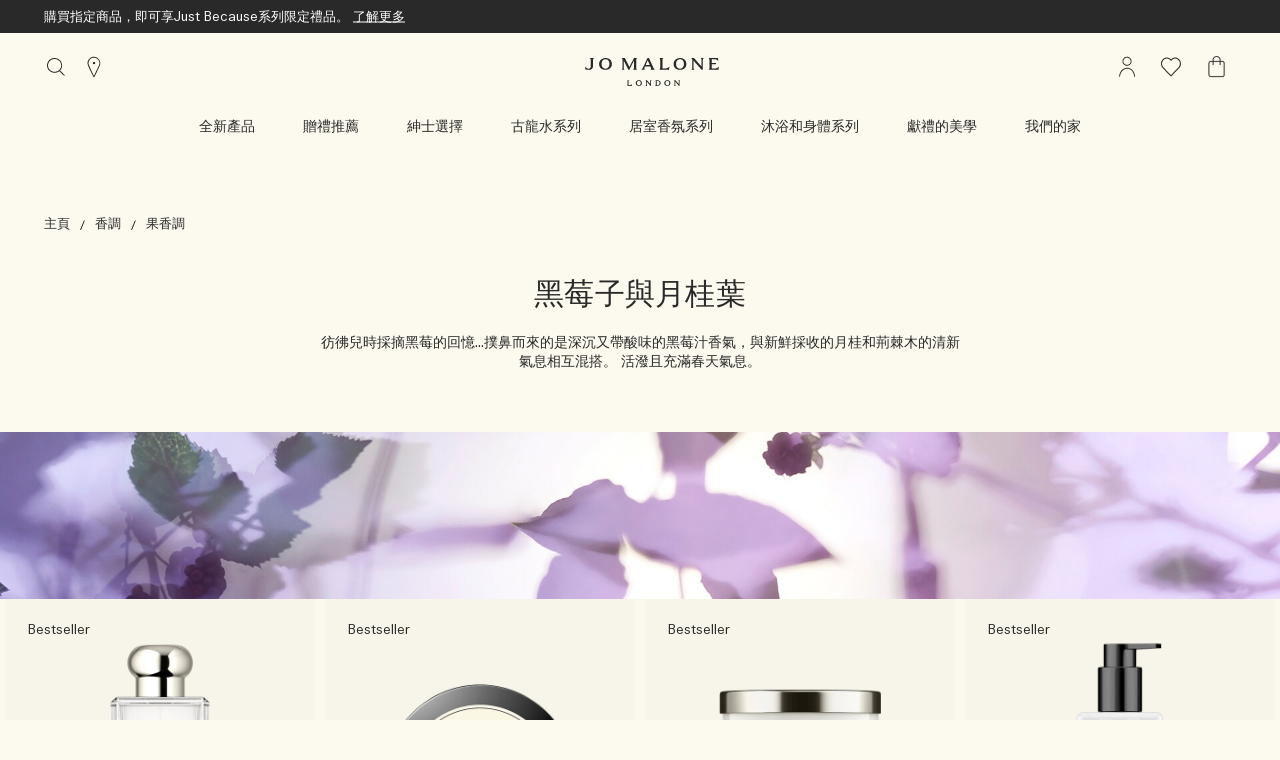

--- FILE ---
content_type: text/html; charset=utf-8
request_url: https://www.jomalone.com.hk/scents/fruity/blackberry-bay
body_size: 144551
content:
<!DOCTYPE html><html lang="zh-HK" dir="ltr"><head><meta http-equiv="X-UA-Compatible" content="IE=edge,chrome=1"><meta name="viewport" content="width=device-width, initial-scale=1.0" /><link rel="alternate" hreflang="ar-ae" href="https://www.jomalone-ae.com/ar-e-ae/scents/fruity/blackberry-bay" /><link rel="alternate" hreflang="ar-sa" href="https://www.jomalone-sa.com/scents/fruity/blackberry-bay" /><link rel="alternate" hreflang="de-at" href="https://www.jomalone.at/scents/fruity/blackberry-bay" /><link rel="alternate" hreflang="de-ch" href="https://www.jomalone.ch/scents/fruity/blackberry-bay" /><link rel="alternate" hreflang="de-de" href="https://www.jomalone.de/scents/fruity/blackberry-bay" /><link rel="alternate" hreflang="en-ae" href="https://www.jomalone-ae.com/scents/fruity/blackberry-bay" /><link rel="alternate" hreflang="en-au" href="https://www.jomalone.com.au/scents/fruity/blackberry-bay" /><link rel="alternate" hreflang="en-ca" href="https://www.jomalone.ca/scents/fruity/blackberry-bay" /><link rel="alternate" hreflang="en-gb" href="https://www.jomalone.co.uk/scents/fruity/blackberry-bay" /><link rel="alternate" hreflang="en-hk" href="https://www.jomalone.com.hk/en-e-hk/scents/fruity/blackberry-bay" /><link rel="alternate" hreflang="en-sa" href="https://www.jomalone-sa.com/en-e-sa/scents/fruity/blackberry-bay" /><link rel="alternate" hreflang="en-us" href="https://www.jomalone.com/scents/fruity/blackberry-bay" /><link rel="alternate" hreflang="en-za" href="https://www.jomalone.co.za/scents/fruity/blackberry-bay" /><link rel="alternate" hreflang="es-es" href="https://www.jomalone.es/scents/fruity/blackberry-bay" /><link rel="alternate" hreflang="es-mx" href="https://www.jomalone.com.mx/scents/fruity/blackberry-bay" /><link rel="alternate" hreflang="fr-be" href="https://www.jomalone.be/fr/scents/fruity/blackberry-bay" /><link rel="alternate" hreflang="fr-ca" href="https://fr.jomalone.ca/scents/fruity/blackberry-bay" /><link rel="alternate" hreflang="fr-ch" href="https://www.jomalone.ch/fr/scents/fruity/blackberry-bay" /><link rel="alternate" hreflang="fr-fr" href="https://www.jomalone.fr/scents/fruity/blackberry-bay" /><link rel="alternate" hreflang="he-il" href="https://www.jomalone.co.il/scents/fruity/blackberry-bay" /><link rel="alternate" hreflang="it-it" href="https://www.jomalone.it/scents/fruity/blackberry-bay" /><link rel="alternate" hreflang="ja-jp" href="https://www.jomalone.jp/scents/fruity/blackberry-bay" /><link rel="alternate" hreflang="ko-kr" href="https://www.jomalone.co.kr/scents/fruity/blackberry-bay" /><link rel="alternate" hreflang="nl-be" href="https://www.jomalone.be/scents/fruity/blackberry-bay" /><link rel="alternate" hreflang="nl-nl" href="https://www.jomalone.nl/scents/fruity/blackberry-bay" /><link rel="alternate" hreflang="pt-br" href="https://www.jomalone.com.br/aromas/frutados/blackberry-bay" /><link rel="alternate" hreflang="pt-pt" href="https://www.jomalone.pt/scents/fruity/blackberry-bay" /><link rel="alternate" hreflang="ru-ru" href="https://www.jomalone.ru/scents/fruity/blackberry-bay" /><link rel="alternate" hreflang="th-th" href="https://www.jomalone.co.th/scents/fruity/blackberry-bay" /><link rel="alternate" hreflang="tr-tr" href="https://www.jomalone.com.tr/scents/fruity/blackberry-bay" /><link rel="alternate" hreflang="x-default" href="https://www.jomalone.co.uk/scents/fruity/blackberry-bay" /><link rel="alternate" hreflang="zh-cn" href="https://www.jomalone.com.cn/scents/fruity/blackberry-bay" /><link rel="alternate" hreflang="zh-hk" href="https://www.jomalone.com.hk/scents/fruity/blackberry-bay" /><link rel="alternate" hreflang="zh-tw" href="https://www.jomalone.com.tw/scents/fruity/blackberry-bay" /><meta charset="utf-8" /><link rel="preload" fetchpriority="high" as="image" imagesrcset="/media/export/cms/mpp/desktop/1920x250/MPP_DT_banner_BB_1920x250.jpg" media="(min-width: 1024px)" /><link rel="preload" fetchpriority="high" as="image" imagesrcset="/media/export/cms/mpp/mobile/750x300/MPP_MOB_banner_BB_750x300.jpg" media="(max-width: 1023px)" /><link rel="preconnect" href="https://js.sentry-cdn.com" crossorigin="anonymous" /><link rel="preload" as="font" crossorigin="anonymous" href="/_fonts/jomalone2/MaloneSerif/MaloneSerif-Regular.woff2" /><link rel="preload" as="font" crossorigin="anonymous" href="/_fonts/jomalone2/MaloneSerif/MaloneSerif-SemiBold.woff2" /><link rel="preload" as="font" crossorigin="anonymous" href="/_fonts/jomalone2/LarsMalonePro/LarsMalonePro-Regular.woff2" /><link rel="preload" as="font" crossorigin="anonymous" href="/_fonts/jomalone2/LarsMalonePro/LarsMalonePro-Bold.woff2" /><link rel="shortcut icon" href="/sites/jomalone2/themes/jomalone2_base/favicon.ico" /><link rel="preconnect" href="https://apac.sdapi.io" crossorigin="" /><link sizes="180x180" href="/sites/jomalone2/themes/jomalone2_base/apple-touch-icon.png" rel="apple-touch-icon" /><link sizes="32x32" href="/sites/jomalone2/themes/jomalone2_base/favicon-32x32.png" rel="icon" /><link sizes="16x16" href="/sites/jomalone2/themes/jomalone2_base/favicon-16x16.png" rel="icon" /><link href="/sites/jomalone2/themes/jomalone2_base/site.webmanifest" rel="manifest" /><link href="/sites/jomalone2/themes/jomalone2_base/browserconfig.xml" name="msapplication-config" /><meta http-equiv="cleartype" content="on" /><meta name="description" content="活潑且充滿春天氣息。探索清新的黑莓子與月桂葉，為您和家居增添幽香。" /><meta name="keywords" content="jo malone, 黑莓子與月桂葉, 黑莓子與月桂葉香水, 黑莓子,月桂葉, 黑莓子與月桂葉古龍水" /><link rel="canonical" href="https://www.jomalone.com.hk/scents/fruity/blackberry-bay" /><meta property="og:site_name" content="Jo Malone London 香港官方網店" /><meta property="og:type" content="article" /><meta property="og:url" content="https://www.jomalone.com.hk/scents/fruity/blackberry-bay" /><meta property="og:title" content="MPP | Scents | Blackberry &amp; Bay" /><title>黑莓子與月桂葉系列 | Jo Malone London 香港</title><style media="screen">#appointments #content #appointment-book-container.appt-book{overflow:hidden;padding:0}.appt-book-page-header{color:#000000;display:block;text-decoration:none}.appt-book-page-header .appt-book-page-header-bg{display:block;height:auto;width:100%}.appt-book-page-header .appt-book-page-header-bg.bg-img-mobile{display:none}.appt-book-page-header-content .inner_mob{display:none}.appt-book-page-header-content h2{margin:0;margin-bottom:0;line-height:1.2}.appt-book-page-header-content h3{margin:0;margin-bottom:0;line-height:1.2}.appt-book-page-header-content h4{margin:0;margin-bottom:0;line-height:1.3;padding-bottom:0}.appt-book-page-header-content p{margin:0;margin-bottom:0;line-height:1.2}.appt-book-page-header-content .section-header{margin-top:3px;margin-bottom:3px;font-weight:700;display:none}.appt-book .my-appointments{width:100%}.appt-book .my-appointments .appt-book-content-header{margin:35px 0 0}.appt-book .my-appointments .appt-book-content-header p{width:56%;margin:18px auto}.appt-book .my-appointments .appointments-container{width:auto;overflow:hidden}.appt-book .my-appointments .appointments-container .mobile-header{display:none}.appt-book .my-appointments .appointments-container.past{height:auto;overflow:hidden;border-bottom:1px solid #d4d4d4}.appt-book .my-appointments .appointments-container.past .past-appt-head{width:100%}.appt-book .my-appointments .appointments-container.past .past-appt-head a.view-link{text-transform:none;color:#000000;display:block;height:84px;padding:43px 0 0;letter-spacing:.25em;border-bottom:1px solid transparent;background:transparent url(/media/export/cms/appointment_booking/common/past_appt_expanded_arrow.gif) no-repeat scroll 0 52px}.appt-book .my-appointments .appointments-container.past .past-appt-head .section-header{border-bottom:0 none;letter-spacing:.1em;margin:20px 0}.appt-book .my-appointments .appointments-container.past .past-appt-head .section-header .section-header .inner{padding:0 14px 0 18px}.appt-book .my-appointments .appointments-container.past .past-appt-head .section-header .section-header__inner{padding:0 14px 0 18px}.appt-book .my-appointments .appointments-container.past .appointment-details{margin:0}.appt-book .my-appointments .appointments-container.past.expanded .past-appt-head a.view-link{border-bottom:1px solid transparent;background:transparent url(/media/export/cms/appointment_booking/common/past_appt_arrow.gif) no-repeat scroll 0 52px}.appt-book .my-appointments .appointment-container{width:100%;overflow:hidden;margin-bottom:0;border-bottom:1px solid #d4d4d4;padding:20px 0}.appt-book .my-appointments .appointment-container .appointment-details{line-height:22px;margin:14px auto 20px;overflow:hidden;width:100%}.appt-book .my-appointments .appointment-container .appointment-details .date-time{padding-top:15px}.appt-book .my-appointments .appointment-container .appointment-details>div h4{letter-spacing:2px;line-height:18px;padding-bottom:0;margin:1px 2px 2px;text-transform:none;font-weight:700}.appt-book .my-appointments .appointment-container .appointment-details>div span{display:block;line-height:2}.appt-book .my-appointments .appointment-container .appointment-details .location a.location-direction{display:none}.appt-book .my-appointments .appointment-container .appointment-details .location a:not(.virtual-link){border-bottom:1px solid #000000;padding-bottom:5px;text-decoration:none;text-transform:uppercase;letter-spacing:.23em}.appt-book .my-appointments #my-appointments-past .appointment-container{margin-bottom:3%}.appt-book .my-appointments .appt-booking-links{margin:25px 0}.appt-book .my-appointments .appt-booking-links h4{margin:0 0 20px;letter-spacing:.1em}.appt-book .my-appointments .appt-booking-links a.button{background-color:#000000;float:none;letter-spacing:.1em;color:#ffffff}.appt-book .my-appointments .appt-booking-links a.button:hover{background:#9d9d9d none repeat scroll 0 0;border-color:#9d9d9d;color:#ffffff;cursor:pointer;text-decoration:none}.appt-book .my-appointments .appt-booking-links .viewcart-buttons a.go-shopping{background-color:#ff4661}.appt-book .my-appointments .appt-booking-links a.recommended-item__button{background-color:#ff4661}.appt-book .my-appointments .appointments-buttons{text-transform:uppercase;margin-bottom:20px}.appt-book .my-appointments .appointments-buttons .text{margin-bottom:35px}.appt-book .my-appointments .appointments-buttons .text span{display:block;line-height:18px}.appt-book .my-appointments .appointments-buttons .change-appt-btn{letter-spacing:.1em;line-height:0;margin-right:36px;border-bottom:1px solid #000000;text-decoration:none}.appt-book .my-appointments .appointments-buttons .change-appt-btn:hover{background:#9d9d9d none repeat scroll 0 0;border-color:#9d9d9d;color:#ffffff;cursor:pointer;text-decoration:none}.appt-book .my-appointments .appointments-buttons .change-appt-btn.mobile{display:none}.appt-book .my-appointments .appointments-buttons a.cancel-appt-btn{border-color:#000000;color:#000000;margin-right:29px;text-decoration:none;border-bottom:1px solid}.appt-book .my-appointments .appointments-buttons a.location-direction-links{border-bottom:1px solid #000000;text-transform:uppercase;text-decoration:none}.appt-book .my-appointments .appointments-buttons.top{display:none}.appt-book .appt-book-sections-container #appt-book-my-appointments-no-appts .button-container{display:inline-block;margin:20px 0}.appt-book .appointment-cancellation{width:100%}.appt-book .appointment-cancellation .cancel-content{display:none}.appt-book .appointment-cancellation .error-content{display:none}.appt-book .appointment-cancellation .button-container{display:block;margin-top:40px}.viewcart-buttons .appt-book .my-appointments .appt-booking-links a.go-shopping{background-color:#ffffff}.viewcart-buttons .appt-book-overlay.my-appointments-overlay .overlay-content-container #confirm-cancel .go-shopping{width:152px;height:38px}.viewcart-buttons .appt-book-overlay.my-appointments-overlay .overlay-content-container #confirm-cancel .yes-btn.go-shopping{margin-right:36px}.appt-book-overlay{display:none;background-color:rgba(255,255,255,.7);z-index:100;position:absolute;top:50%;left:50%;text-align:center}.appt-book-overlay .overlay-content-container{display:block;background-color:#ffffff;border:3px solid #000000;z-index:1;width:428px;height:auto;margin-top:-95px;margin-left:-214px}.appt-book-overlay .overlay-content-container .overlay_container{border:1px solid #000000;height:auto;margin:3px}.appt-book-overlay .overlay-content-container .overlay_container #confirm-cancel{padding:46px 20px}.appt-book-overlay .overlay-content-container .overlay_container #confirm-cancel .button--dark{text-transform:capitalize}.appt-book-overlay .overlay-content-container .overlay_container #appt-canceled{padding:15px}.appt-book-overlay .overlay-content-container .overlay-close{display:block;right:0;top:0;background:transparent url(/media/export/cms/online_appointment_booking/common/overlay_close_btn.gif) no-repeat;width:37px;height:32px;cursor:pointer;z-index:3;overflow:hidden;text-indent:100%;white-space:nowrap;float:right}.appt-book-overlay .overlay-content-container .overlay-content{display:block}.appt-book-overlay .overlay-content-container .overlay-content h4{letter-spacing:.205em;margin-bottom:12px;margin-top:4px;text-transform:none}.appt-book-overlay .overlay-content-container .overlay-content p{line-height:1.75;margin-top:19px}.appt-book-overlay.appt-book-services-overlay .overlay-content-container{width:428px;height:185px;margin-top:-95px;margin-left:-214px}.appt-book-overlay.appt-book-book-conflict-overlay .overlay-content-container{width:428px;height:185px;margin-top:-95px;margin-left:-214px}.appt-book-overlay.appt-book-datepicker-overlay{z-index:1000}.appt-book-overlay.appt-book-datepicker-overlay .overlay-content-container{width:950px;height:auto;margin-left:-475px}.appt-book-overlay.appt-book-datepicker-overlay .overlay-content-container .pika-single{color:#000000;border:none}.appt-book-overlay.appt-book-datepicker-overlay .overlay-content-container .pika-title{padding:0 10px}.appt-book-overlay.appt-book-datepicker-overlay .overlay-content-container .pika-title button:hover{background-color:transparent}.appt-book-overlay.appt-book-datepicker-overlay .overlay-content-container .pika-title .offers-vip__button:hover{background-color:transparent}.appt-book-overlay.appt-book-datepicker-overlay .overlay-content-container .pika-label{letter-spacing:.25em}.appt-book-overlay.appt-book-datepicker-overlay .overlay-content-container .pika-table th{color:#000000;border-bottom:none}.appt-book-overlay.appt-book-datepicker-overlay .overlay-content-container .pika-table abbr[title]{border:none;text-decoration:none;cursor:default}.appt-book-overlay.appt-book-datepicker-overlay .overlay-content-container .pika-table abbr{border:none;text-decoration:none;cursor:default}.appt-book-overlay.appt-book-datepicker-overlay .overlay-content-container .pika-table td{color:#000000;border-bottom:none}.appt-book-overlay.appt-book-datepicker-overlay .overlay-content-container .pika-button{background:#ffffff;color:#000000;border-radius:0}.appt-book-overlay.appt-book-datepicker-overlay .overlay-content-container .pika-button:hover{background-color:#000000;color:#ffffff;border-radius:0}.appt-book-overlay.appt-book-datepicker-overlay .overlay-content-container .pika-prev{background:transparent url(/media/export/cms/appointment_booking/appointments/cal_arrow_left.png) no-repeat}.appt-book-overlay.appt-book-datepicker-overlay .overlay-content-container .is-rtl .pika-next{background:transparent url(/media/export/cms/appointment_booking/appointments/cal_arrow_left.png) no-repeat}.appt-book-overlay.appt-book-datepicker-overlay .overlay-content-container .is-rtl .pika-prev{background:transparent url(/media/export/cms/appointment_booking/appointments/cal_arrow_right.png) no-repeat}.appt-book-overlay.appt-book-datepicker-overlay .overlay-content-container .pika-next{background:transparent url(/media/export/cms/appointment_booking/appointments/cal_arrow_right.png) no-repeat}.appt-book-overlay.my-appointments-overlay{position:fixed}.appt-book-overlay.my-appointments-overlay .overlay-content-container{width:431px;min-height:212px;margin-top:-95px;margin-left:-214px}.appt-book-overlay.my-appointments-overlay .overlay-content-container #confirm-cancel p{letter-spacing:.2em;line-height:1.55;margin-bottom:17px;margin-top:10px;text-transform:none}.appt-book-overlay.my-appointments-overlay .overlay-content-container #confirm-cancel .button.yes-btn{height:23px;width:119px;margin-right:13px}.appt-book-overlay.my-appointments-overlay .overlay-content-container #confirm-cancel .button.no-btn{height:23px;width:119px}.appt-book-overlay.my-appointments-overlay .overlay-content-container #confirm-cancel .button{width:152px;height:38px}.appt-book-overlay.my-appointments-overlay .overlay-content-container #confirm-cancel .viewcart-buttons .go-shopping{width:152px;height:38px}.appt-book-overlay.my-appointments-overlay .overlay-content-container #confirm-cancel .viewcart-buttons .yes-btn.go-shopping{margin-right:36px}.appt-book-overlay.my-appointments-overlay .overlay-content-container #confirm-cancel .recommended-item__button{width:152px;height:38px}.appt-book-overlay.my-appointments-overlay .overlay-content-container #confirm-cancel .yes-btn.recommended-item__button{margin-right:36px}.appt-book-overlay.my-appointments-overlay .overlay-content-container .canceled h4{margin:1px auto 12px;line-height:24px;width:100%}.appt-book-overlay.my-appointments-overlay .overlay-content-container .canceled p{margin:17px 0}.appt-book-overlay.my-appointments-overlay .overlay-content-container .canceled p span{display:block;margin-bottom:5px}.appt-book-overlay.my-appointments-overlay .overlay-content-container .canceled .book-new-btn{background-color:#000000;letter-spacing:.25em;line-height:48px;margin-bottom:7px;color:#ffffff}.appt-book-overlay.my-appointments-overlay .overlay-content-container .canceled .book-new-btn:hover{background:#9d9d9d none repeat scroll 0 0;border-color:#9d9d9d;color:#ffffff;cursor:pointer;text-decoration:none}.appt-book-content-header{display:none}.appt-book-content-header .section-header{margin-top:3px;margin-bottom:3px;font-weight:700}.location{margin-top:15px}.location h4{font-weight:700}.location a{display:none}.location a.virtual-link{display:block}.no-rgba .appt-book-overlay{background:transparent url(/media/export/cms/appointment_booking/common/overlay_tint.png) repeat}@media (max-width:767px){.appt-book-page-header{margin:0 auto 20px}.appt-book-page-header .appt-book-page-header-bg.bg-img-pc{display:none}.appt-book-page-header .appt-book-page-header-bg.bg-img-mobile{display:block}.appt-book-page-header-content{height:55px}.appt-book-page-header-content .inner{display:block;text-align:center}.appt-book-page-header-content .inner_mob{display:none;width:100%}.appt-book-page-header-content .inner_mob h2{line-height:0;padding-top:6%;width:100%;letter-spacing:2px}.appt-book-page-header-content h2{border-bottom:0}.appt-book-page-header-content .section-header{width:100%}.appt-book .appt-book-sections-container{padding:0 20px}.appt-book .my-appointments .appt-book-content-header{display:none}.appt-book .my-appointments .appt-book-content-header p{width:100%}.appt-book .my-appointments .appointments-container{margin:0}.appt-book .my-appointments .appointments-container .mobile-header{text-transform:uppercase;display:block;border-top:1px solid #d4d4d4;border-bottom:1px solid #d4d4d4;width:100%;padding:15px 0;margin:5px 0 23px}.appt-book .my-appointments .appointments-container.past .past-appt-head{margin-bottom:35px;padding:20px}.appt-book .my-appointments .appointments-container.past .past-appt-head a.view-link{letter-spacing:1px;height:54px;padding:13px 0 0;background:0 0}.appt-book .my-appointments .appointments-container.past .past-appt-head a.view-link::before{border-bottom:none}.appt-book .my-appointments .appointments-container.past .past-appt-head .section-header{letter-spacing:.2em;margin:0;padding:0}.appt-book .my-appointments .appointments-container.past .past-appt-head .section-header::before{background:0 0}.appt-book .my-appointments .appointments-container.past .past-appt-head .section-header .section-header .inner{letter-spacing:.2em;margin:20px 0;padding:0 5px}.appt-book .my-appointments .appointments-container.past .past-appt-head .section-header .section-header__inner{letter-spacing:.2em;margin:20px 0;padding:0 5px;background-color:#ffffff}.appt-book .my-appointments .appointments-container.past .appointment-details:last-child .date-time{border-bottom:none}.appt-book .my-appointments .appointments-container.past .appointment-details:last-child .artist{border-bottom:none}.appt-book .my-appointments .appointments-container.past .appointment-details .date-time{border-bottom:none}.appt-book .my-appointments .appointments-container.past .appointment-details .artist{border-bottom:none}.appt-book .my-appointments .appointments-container.past .appointment-container{padding:0 5px}.appt-book .my-appointments .appointments-container.past.expanded .past-appt-head a.view-link{background:0 0}.appt-book .my-appointments .appointment-container .appointment-details{line-height:19px}.appt-book .my-appointments .appointment-container .appointment-details>div{float:none;width:100%;border:none;min-height:0;padding:0;margin:0 0 35px}.appt-book .my-appointments .appointment-container .appointment-details>div h4{line-height:20px}.appt-book .my-appointments .appointment-container .appointment-details>div span{line-height:20px}.appt-book .my-appointments .appointment-container .appointment-details .location{line-height:20px;border-top:none;margin:0 0 20px}.appt-book .my-appointments .appointment-container .appointment-details .location a.location-direction{border:none;display:block}.appt-book .my-appointments .appointment-container .appointment-details .location a{padding-bottom:0}.appt-book .my-appointments .appointment-container .appointment-details .date-time{border-top:none;margin:0 0 20px}.appt-book .my-appointments .appointment-container .appointment-details .date-time .appt-date{display:block;margin-right:20px}.appt-book .my-appointments .appointment-container .appointment-details .date-time .start-date{display:inline}.appt-book .my-appointments .appointment-container .appointment-details .your-lessons{border-top:none;margin:0 0 20px}.appt-book .my-appointments .appt-booking-links a.button{width:100%}.appt-book .my-appointments .appointments-buttons{margin-bottom:23px}.appt-book .my-appointments .appointments-buttons .text{margin-bottom:20px}.appt-book .my-appointments .appointments-buttons .text span{display:block;line-height:18px}.appt-book .my-appointments .appointments-buttons .change-appt-btn{display:block;margin-top:20px;margin-right:0;border-bottom:1px solid #000000;text-align:center;text-decoration:none;line-height:2}.appt-book .my-appointments .appointments-buttons .change-appt-btn.mobile{display:inline-block}.appt-book .my-appointments .appointments-buttons a.cancel-appt-btn{display:block;margin-top:20px;margin-right:0;border-bottom:1px solid #000000;text-align:center}.appt-book .my-appointments .appointments-buttons a.location-direction-links{display:block;margin-top:20px;border-bottom:1px solid #000000;text-decoration:none;text-align:center}.appt-book .my-appointments .appointments-buttons.top{display:none}.appt-book .my-appointments .appointments-buttons.bottom{display:block;text-transform:uppercase}.appt-book-overlay .overlay-content-container{width:225px;height:232px;margin-left:-150px}.appt-book-overlay .overlay-content-container .overlay_container{height:auto;padding:21px 0}.appt-book-overlay .overlay-content-container .overlay_container #confirm-cancel{padding:20px 10px}.appt-book-overlay .overlay-content-container .overlay-content h4{letter-spacing:.11em;line-height:1.1em;margin-bottom:8px;margin-top:13px}.appt-book-overlay .overlay-content-container .overlay-content p{margin:0 auto;line-height:1.3em;width:82%}.appt-book-overlay.appt-book-services-overlay .overlay-content-container{width:300px;height:232px;margin-left:-150px}.appt-book-overlay.appt-book-book-conflict-overlay .overlay-content-container{width:300px;height:232px;margin-left:-150px}.appt-book-overlay.appt-book-datepicker-overlay .overlay-content-container .pika-label{letter-spacing:1px}.appt-book-overlay.my-appointments-overlay .overlay-content-container{width:300px;height:auto;min-height:0;margin-left:-150px}.appt-book-overlay.my-appointments-overlay .overlay-content-container #confirm-cancel p{margin-top:12px;margin-bottom:12px}.appt-book-overlay.my-appointments-overlay .overlay-content-container #confirm-cancel p br{display:none}.appt-book-overlay.my-appointments-overlay .overlay-content-container #confirm-cancel .button.yes-btn{display:inline-block;float:none;width:100px;margin-right:auto}.appt-book-overlay.my-appointments-overlay .overlay-content-container #confirm-cancel .button.no-btn{display:inline-block;float:none;width:100px}.appt-book-overlay.my-appointments-overlay .overlay-content-container #confirm-cancel .button{display:block;margin:10px auto}.appt-book-overlay.my-appointments-overlay .overlay-content-container #confirm-cancel .viewcart-buttons .go-shopping{display:block;margin:10px auto}.appt-book-overlay.my-appointments-overlay .overlay-content-container #confirm-cancel .viewcart-buttons .yes-btn.go-shopping{margin-right:auto}.appt-book-overlay.my-appointments-overlay .overlay-content-container #confirm-cancel .recommended-item__button{display:block;margin:10px auto}.appt-book-overlay.my-appointments-overlay .overlay-content-container #confirm-cancel .yes-btn.recommended-item__button{margin-right:auto}.appt-book-overlay.my-appointments-overlay .overlay-content-container p{letter-spacing:1px}.appt-book-overlay.my-appointments-overlay .overlay-content-container .canceled h4{width:auto}.appt-book-overlay.my-appointments-overlay .overlay-content-container .canceled p{width:100%}.appt-book-overlay.my-appointments-overlay .overlay-content-container .canceled .book-new-btn{float:none;letter-spacing:1px}.viewcart-buttons .appt-book-overlay.my-appointments-overlay .overlay-content-container #confirm-cancel .go-shopping{display:block;margin:10px auto}.viewcart-buttons .appt-book-overlay.my-appointments-overlay .overlay-content-container #confirm-cancel .yes-btn.go-shopping{margin-right:auto}.appt-book-content-header .section-header{width:100%}}@media (max-width:768px){.appt-book-overlay.appt-book-datepicker-overlay .overlay-content-container{padding-top:65px;padding-bottom:38px}}@media (min-width:768px){.appt-book-overlay.appt-book-datepicker-overlay .overlay-content-container .pika-single .pika-lendar{border-right:1px solid #eff0f0;width:50%;padding-right:3%;padding-left:.5%;margin:0}.appt-book-overlay.appt-book-datepicker-overlay .overlay-content-container .pika-single .pika-lendar:last-child{border:none;padding-right:.5%;padding-left:3%}.appt-book-overlay.appt-book-datepicker-overlay .overlay-content-container .pika-table{margin-top:27px}.appt-book-overlay.appt-book-datepicker-overlay .overlay-content-container .pika-table th{padding:.7em 0 1em}.appt-book-overlay.appt-book-datepicker-overlay .overlay-content-container .pika-table td{padding:.47em 0}.appt-book-overlay.appt-book-datepicker-overlay .overlay-content-container .pika-button{padding:25px 20px;line-height:5px}}html{line-height:1.15;-ms-text-size-adjust:100%;-webkit-text-size-adjust:100%}body{margin:0}article,aside,footer,header,nav,section{display:block}figcaption,figure,main{display:block}figure{margin:1em 40px}hr{box-sizing:content-box;height:0;overflow:visible}pre{font-family:monospace,monospace;font-size:1em}a{background-color:transparent;-webkit-text-decoration-skip:objects}abbr[title]{border-bottom:none;text-decoration:underline dotted}b,strong{font-weight:700}code,kbd,samp{font-family:monospace,monospace;font-size:1em}dfn{font-style:italic}small{font-size:80%}sub,sup{font-size:75%;line-height:0;position:relative;vertical-align:baseline}sub{bottom:-.25em}sup{top:-.5em}audio,video{display:inline-block}audio:not([controls]){display:none;height:0}img{border-style:none}svg:not(:root){overflow:hidden}button,input,optgroup,select,textarea{font-family:sans-serif;font-size:100%;line-height:1.15;margin:0}button,input{overflow:visible}button,select{text-transform:none}[type=reset],[type=submit],button,html [type=button]{-webkit-appearance:button}[type=button]::-moz-focus-inner,[type=reset]::-moz-focus-inner,[type=submit]::-moz-focus-inner,button::-moz-focus-inner{border-style:none;padding:0}[type=button]:-moz-focusring,[type=reset]:-moz-focusring,[type=submit]:-moz-focusring,button:-moz-focusring{outline:1px dotted ButtonText}fieldset{padding:.35em .75em .625em}legend{box-sizing:border-box;color:inherit;display:table;max-width:100%;padding:0;white-space:normal}progress{display:inline-block;vertical-align:baseline}textarea{overflow:auto;padding:15px}[type=checkbox],[type=radio]{box-sizing:border-box;padding:0}[type=number]::-webkit-inner-spin-button,[type=number]::-webkit-outer-spin-button{height:auto}[type=search]{-webkit-appearance:textfield;outline-offset:-2px}[type=search]::-webkit-search-cancel-button,[type=search]::-webkit-search-decoration{-webkit-appearance:none}::-webkit-file-upload-button{-webkit-appearance:button;font:inherit}details,menu{display:block}summary{display:list-item}canvas{display:inline-block}template{display:none}[hidden]{display:none}@font-face{font-family:'Malone Serif';src:local("Malone Serif Regular"),local("Malone-Serif-Regular"),url(/_fonts/jomalone2/MaloneSerif/MaloneSerif-Regular.woff2) format("woff2");font-display:swap;font-style:normal;font-weight:400}@font-face{font-family:'Malone Serif';src:local("Malone Serif SemiBold"),local("Malone-Serif-SemiBold"),url(/_fonts/jomalone2/MaloneSerif/MaloneSerif-SemiBold.woff2) format("woff2");font-display:swap;font-style:normal;font-weight:600}@font-face{font-family:'Lars Malone';src:local("Lars Malone"),local("Lars-Malone"),url(/_fonts/jomalone2/LarsMalonePro/LarsMalonePro-Regular.woff2) format("woff2");font-display:swap;font-style:normal;font-weight:400}@font-face{font-family:'Lars Malone';src:local("Lars Malone Bold"),local("Lars-Malone-Bold"),url(/_fonts/jomalone2/LarsMalonePro/LarsMalonePro-Bold.woff2) format("woff2");font-display:swap;font-style:normal;font-weight:700}html{-webkit-box-sizing:border-box;-moz-box-sizing:border-box;box-sizing:border-box;-webkit-font-smoothing:antialiased;-moz-osx-font-smoothing:grayscale;font-family:"Lars Malone","Microsoft YaHei",PingFang,Helvetica,Arial,sans-serif;font-size:13px;line-height:24px;color:#292929;overflow-x:hidden}body{background-color:#fcf9ee}*,:after,:before{box-sizing:inherit}h1,h2,h3,h4,h5,h6{font-weight:400;margin:0;padding:0}p{margin:0 0 1em 0}a{color:#292929;transition:color .3s;outline:0}a:hover{color:#292929}a:focus{outline:0}fieldset{border:0;margin:0;padding:0}label{cursor:pointer}dd,dl,dt,ol,ul{margin:0;padding:0}ol,ul{list-style-type:none}ul.default-ul{list-style-type:disc;margin-bottom:20px;padding-left:20px}ol.default-ol{list-style-type:decimal;margin-bottom:20px;padding-left:15px}hr{display:block;height:1px;border:0;border-top:1px solid #bdbdbd;margin:1em 0;padding:0}audio,canvas,iframe,img,svg,video{vertical-align:middle}img,picture{max-width:100%}.adpl label[data-required]:before{content:''}@media screen and (min-width:0){head{font-family:"small 0"}}@media screen and (min-width:768px){head{font-family:"medium 768px"}}@media screen and (min-width:1024px){head{font-family:"landscape 1024px"}}@media screen and (min-width:1025px){head{font-family:"large 1025px"}}@media screen and (min-width:1280px){head{font-family:"xlarge 1280px"}}head{clear:both}head title{font-family:"small 0, medium 768px, landscape 1024px, large 1025px, xlarge 1280px"}[tabindex='0']:focus-visible,a:focus-visible,iframe:focus-visible,input:focus-visible,select:focus-visible,textarea:focus-visible{outline:2px solid!important;outline-offset:1px}[tabindex='0'].slick-arrow:focus-visible,a.slick-arrow:focus-visible,iframe.slick-arrow:focus-visible,input.slick-arrow:focus-visible,select.slick-arrow:focus-visible,textarea.slick-arrow:focus-visible{outline-color:#292929!important}button:focus-visible,input[type=submit]:focus-visible{outline:2px solid!important;outline-offset:-6px}#appointments #content #appointment-book-container.appt-book{overflow:hidden;padding:0}.appt-book-page-header{color:#000000;display:block;text-decoration:none}.appt-book-page-header .appt-book-page-header-bg{display:block;height:auto;width:100%}.appt-book-page-header .appt-book-page-header-bg.bg-img-mobile{display:none}.appt-book-page-header-content .inner_mob{display:none}.appt-book-page-header-content h2{margin:0;margin-bottom:0;line-height:1.2}.appt-book-page-header-content h3{margin:0;margin-bottom:0;line-height:1.2}.appt-book-page-header-content h4{margin:0;margin-bottom:0;line-height:1.3;padding-bottom:0}.appt-book-page-header-content p{margin:0;margin-bottom:0;line-height:1.2}.appt-book-page-header-content .section-header{margin-top:3px;margin-bottom:3px;font-weight:700;display:none}.appt-book .my-appointments{width:100%}.appt-book .my-appointments .appt-book-content-header{margin:35px 0 0}.appt-book .my-appointments .appt-book-content-header p{width:56%;margin:18px auto}.appt-book .my-appointments .appointments-container{width:auto;overflow:hidden}.appt-book .my-appointments .appointments-container .mobile-header{display:none}.appt-book .my-appointments .appointments-container.past{height:auto;overflow:hidden;border-bottom:1px solid #d4d4d4}.appt-book .my-appointments .appointments-container.past .past-appt-head{width:100%}.appt-book .my-appointments .appointments-container.past .past-appt-head a.view-link{text-transform:none;color:#000000;display:block;height:84px;padding:43px 0 0;letter-spacing:.25em;border-bottom:1px solid transparent;background:transparent url(/media/export/cms/appointment_booking/common/past_appt_expanded_arrow.gif) no-repeat scroll 0 52px}.appt-book .my-appointments .appointments-container.past .past-appt-head .section-header{border-bottom:0 none;letter-spacing:.1em;margin:20px 0}.appt-book .my-appointments .appointments-container.past .past-appt-head .section-header .section-header .inner{padding:0 14px 0 18px}.appt-book .my-appointments .appointments-container.past .past-appt-head .section-header .section-header__inner{padding:0 14px 0 18px}.appt-book .my-appointments .appointments-container.past .appointment-details{margin:0}.appt-book .my-appointments .appointments-container.past.expanded .past-appt-head a.view-link{border-bottom:1px solid transparent;background:transparent url(/media/export/cms/appointment_booking/common/past_appt_arrow.gif) no-repeat scroll 0 52px}.appt-book .my-appointments .appointment-container{width:100%;overflow:hidden;margin-bottom:0;border-bottom:1px solid #d4d4d4;padding:20px 0}.appt-book .my-appointments .appointment-container .appointment-details{line-height:22px;margin:14px auto 20px;overflow:hidden;width:100%}.appt-book .my-appointments .appointment-container .appointment-details .date-time{padding-top:15px}.appt-book .my-appointments .appointment-container .appointment-details>div h4{letter-spacing:2px;line-height:18px;padding-bottom:0;margin:1px 2px 2px;text-transform:none;font-weight:700}.appt-book .my-appointments .appointment-container .appointment-details>div span{display:block;line-height:2}.appt-book .my-appointments .appointment-container .appointment-details .location a.location-direction{display:none}.appt-book .my-appointments .appointment-container .appointment-details .location a:not(.virtual-link){border-bottom:1px solid #000000;padding-bottom:5px;text-decoration:none;text-transform:uppercase;letter-spacing:.23em}.appt-book .my-appointments #my-appointments-past .appointment-container{margin-bottom:3%}.appt-book .my-appointments .appt-booking-links{margin:25px 0}.appt-book .my-appointments .appt-booking-links h4{margin:0 0 20px;letter-spacing:.1em}.appt-book .my-appointments .appt-booking-links a.button{background-color:#000000;float:none;letter-spacing:.1em;color:#ffffff}.appt-book .my-appointments .appt-booking-links a.button:hover{background:#9d9d9d none repeat scroll 0 0;border-color:#9d9d9d;color:#ffffff;cursor:pointer;text-decoration:none}.appt-book .my-appointments .appt-booking-links .viewcart-buttons a.go-shopping{background-color:#ff4661}.appt-book .my-appointments .appt-booking-links a.recommended-item__button{background-color:#ff4661}.appt-book .my-appointments .appointments-buttons{text-transform:uppercase;margin-bottom:20px}.appt-book .my-appointments .appointments-buttons .text{margin-bottom:35px}.appt-book .my-appointments .appointments-buttons .text span{display:block;line-height:18px}.appt-book .my-appointments .appointments-buttons .change-appt-btn{letter-spacing:.1em;line-height:0;margin-right:36px;border-bottom:1px solid #000000;text-decoration:none}.appt-book .my-appointments .appointments-buttons .change-appt-btn:hover{background:#9d9d9d none repeat scroll 0 0;border-color:#9d9d9d;color:#ffffff;cursor:pointer;text-decoration:none}.appt-book .my-appointments .appointments-buttons .change-appt-btn.mobile{display:none}.appt-book .my-appointments .appointments-buttons a.cancel-appt-btn{border-color:#000000;color:#000000;margin-right:29px;text-decoration:none;border-bottom:1px solid}.appt-book .my-appointments .appointments-buttons a.location-direction-links{border-bottom:1px solid #000000;text-transform:uppercase;text-decoration:none}.appt-book .my-appointments .appointments-buttons.top{display:none}.appt-book .appt-book-sections-container #appt-book-my-appointments-no-appts .button-container{display:inline-block;margin:20px 0}.appt-book .appointment-cancellation{width:100%}.appt-book .appointment-cancellation .cancel-content{display:none}.appt-book .appointment-cancellation .error-content{display:none}.appt-book .appointment-cancellation .button-container{display:block;margin-top:40px}.viewcart-buttons .appt-book .my-appointments .appt-booking-links a.go-shopping{background-color:#ffffff}.viewcart-buttons .appt-book-overlay.my-appointments-overlay .overlay-content-container #confirm-cancel .go-shopping{width:152px;height:38px}.viewcart-buttons .appt-book-overlay.my-appointments-overlay .overlay-content-container #confirm-cancel .yes-btn.go-shopping{margin-right:36px}.appt-book-overlay{display:none;background-color:rgba(255,255,255,.7);z-index:100;position:absolute;top:50%;left:50%;text-align:center}.appt-book-overlay .overlay-content-container{display:block;background-color:#ffffff;border:3px solid #000000;z-index:1;width:428px;height:auto;margin-top:-95px;margin-left:-214px}.appt-book-overlay .overlay-content-container .overlay_container{border:1px solid #000000;height:auto;margin:3px}.appt-book-overlay .overlay-content-container .overlay_container #confirm-cancel{padding:46px 20px}.appt-book-overlay .overlay-content-container .overlay_container #confirm-cancel .button--dark{text-transform:capitalize}.appt-book-overlay .overlay-content-container .overlay_container #appt-canceled{padding:15px}.appt-book-overlay .overlay-content-container .overlay-close{display:block;right:0;top:0;background:transparent url(/media/export/cms/online_appointment_booking/common/overlay_close_btn.gif) no-repeat;width:37px;height:32px;cursor:pointer;z-index:3;overflow:hidden;text-indent:100%;white-space:nowrap;float:right}.appt-book-overlay .overlay-content-container .overlay-content{display:block}.appt-book-overlay .overlay-content-container .overlay-content h4{letter-spacing:.205em;margin-bottom:12px;margin-top:4px;text-transform:none}.appt-book-overlay .overlay-content-container .overlay-content p{line-height:1.75;margin-top:19px}.appt-book-overlay.appt-book-services-overlay .overlay-content-container{width:428px;height:185px;margin-top:-95px;margin-left:-214px}.appt-book-overlay.appt-book-book-conflict-overlay .overlay-content-container{width:428px;height:185px;margin-top:-95px;margin-left:-214px}.appt-book-overlay.appt-book-datepicker-overlay{z-index:1000}.appt-book-overlay.appt-book-datepicker-overlay .overlay-content-container{width:950px;height:auto;margin-left:-475px}.appt-book-overlay.appt-book-datepicker-overlay .overlay-content-container .pika-single{color:#000000;border:none}.appt-book-overlay.appt-book-datepicker-overlay .overlay-content-container .pika-title{padding:0 10px}.appt-book-overlay.appt-book-datepicker-overlay .overlay-content-container .pika-title button:hover{background-color:transparent}.appt-book-overlay.appt-book-datepicker-overlay .overlay-content-container .pika-title .offers-vip__button:hover{background-color:transparent}.appt-book-overlay.appt-book-datepicker-overlay .overlay-content-container .pika-label{letter-spacing:.25em}.appt-book-overlay.appt-book-datepicker-overlay .overlay-content-container .pika-table th{color:#000000;border-bottom:none}.appt-book-overlay.appt-book-datepicker-overlay .overlay-content-container .pika-table abbr[title]{border:none;text-decoration:none;cursor:default}.appt-book-overlay.appt-book-datepicker-overlay .overlay-content-container .pika-table abbr{border:none;text-decoration:none;cursor:default}.appt-book-overlay.appt-book-datepicker-overlay .overlay-content-container .pika-table td{color:#000000;border-bottom:none}.appt-book-overlay.appt-book-datepicker-overlay .overlay-content-container .pika-button{background:#ffffff;color:#000000;border-radius:0}.appt-book-overlay.appt-book-datepicker-overlay .overlay-content-container .pika-button:hover{background-color:#000000;color:#ffffff;border-radius:0}.appt-book-overlay.appt-book-datepicker-overlay .overlay-content-container .pika-prev{background:transparent url(/media/export/cms/appointment_booking/appointments/cal_arrow_left.png) no-repeat}.appt-book-overlay.appt-book-datepicker-overlay .overlay-content-container .is-rtl .pika-next{background:transparent url(/media/export/cms/appointment_booking/appointments/cal_arrow_left.png) no-repeat}.appt-book-overlay.appt-book-datepicker-overlay .overlay-content-container .is-rtl .pika-prev{background:transparent url(/media/export/cms/appointment_booking/appointments/cal_arrow_right.png) no-repeat}.appt-book-overlay.appt-book-datepicker-overlay .overlay-content-container .pika-next{background:transparent url(/media/export/cms/appointment_booking/appointments/cal_arrow_right.png) no-repeat}.appt-book-overlay.my-appointments-overlay{position:fixed}.appt-book-overlay.my-appointments-overlay .overlay-content-container{width:431px;min-height:212px;margin-top:-95px;margin-left:-214px}.appt-book-overlay.my-appointments-overlay .overlay-content-container #confirm-cancel p{letter-spacing:.2em;line-height:1.55;margin-bottom:17px;margin-top:10px;text-transform:none}.appt-book-overlay.my-appointments-overlay .overlay-content-container #confirm-cancel .button.yes-btn{height:23px;width:119px;margin-right:13px}.appt-book-overlay.my-appointments-overlay .overlay-content-container #confirm-cancel .button.no-btn{height:23px;width:119px}.appt-book-overlay.my-appointments-overlay .overlay-content-container #confirm-cancel .button{width:152px;height:38px}.appt-book-overlay.my-appointments-overlay .overlay-content-container #confirm-cancel .viewcart-buttons .go-shopping{width:152px;height:38px}.appt-book-overlay.my-appointments-overlay .overlay-content-container #confirm-cancel .viewcart-buttons .yes-btn.go-shopping{margin-right:36px}.appt-book-overlay.my-appointments-overlay .overlay-content-container #confirm-cancel .recommended-item__button{width:152px;height:38px}.appt-book-overlay.my-appointments-overlay .overlay-content-container #confirm-cancel .yes-btn.recommended-item__button{margin-right:36px}.appt-book-overlay.my-appointments-overlay .overlay-content-container .canceled h4{margin:1px auto 12px;line-height:24px;width:100%}.appt-book-overlay.my-appointments-overlay .overlay-content-container .canceled p{margin:17px 0}.appt-book-overlay.my-appointments-overlay .overlay-content-container .canceled p span{display:block;margin-bottom:5px}.appt-book-overlay.my-appointments-overlay .overlay-content-container .canceled .book-new-btn{background-color:#000000;letter-spacing:.25em;line-height:48px;margin-bottom:7px;color:#ffffff}.appt-book-overlay.my-appointments-overlay .overlay-content-container .canceled .book-new-btn:hover{background:#9d9d9d none repeat scroll 0 0;border-color:#9d9d9d;color:#ffffff;cursor:pointer;text-decoration:none}.appt-book-content-header{display:none}.appt-book-content-header .section-header{margin-top:3px;margin-bottom:3px;font-weight:700}.location{margin-top:15px}.location h4{font-weight:700}.location a{display:none}.location a.virtual-link{display:block}.no-rgba .appt-book-overlay{background:transparent url(/media/export/cms/appointment_booking/common/overlay_tint.png) repeat}@media (max-width:767px){.appt-book-page-header{margin:0 auto 20px}.appt-book-page-header .appt-book-page-header-bg.bg-img-pc{display:none}.appt-book-page-header .appt-book-page-header-bg.bg-img-mobile{display:block}.appt-book-page-header-content{height:55px}.appt-book-page-header-content .inner{display:block;text-align:center}.appt-book-page-header-content .inner_mob{display:none;width:100%}.appt-book-page-header-content .inner_mob h2{line-height:0;padding-top:6%;width:100%;letter-spacing:2px}.appt-book-page-header-content h2{border-bottom:0}.appt-book-page-header-content .section-header{width:100%}.appt-book .appt-book-sections-container{padding:0 20px}.appt-book .my-appointments .appt-book-content-header{display:none}.appt-book .my-appointments .appt-book-content-header p{width:100%}.appt-book .my-appointments .appointments-container{margin:0}.appt-book .my-appointments .appointments-container .mobile-header{text-transform:uppercase;display:block;border-top:1px solid #d4d4d4;border-bottom:1px solid #d4d4d4;width:100%;padding:15px 0;margin:5px 0 23px}.appt-book .my-appointments .appointments-container.past .past-appt-head{margin-bottom:35px;padding:20px}.appt-book .my-appointments .appointments-container.past .past-appt-head a.view-link{letter-spacing:1px;height:54px;padding:13px 0 0;background:0 0}.appt-book .my-appointments .appointments-container.past .past-appt-head a.view-link::before{border-bottom:none}.appt-book .my-appointments .appointments-container.past .past-appt-head .section-header{letter-spacing:.2em;margin:0;padding:0}.appt-book .my-appointments .appointments-container.past .past-appt-head .section-header::before{background:0 0}.appt-book .my-appointments .appointments-container.past .past-appt-head .section-header .section-header .inner{letter-spacing:.2em;margin:20px 0;padding:0 5px}.appt-book .my-appointments .appointments-container.past .past-appt-head .section-header .section-header__inner{letter-spacing:.2em;margin:20px 0;padding:0 5px;background-color:#ffffff}.appt-book .my-appointments .appointments-container.past .appointment-details:last-child .date-time{border-bottom:none}.appt-book .my-appointments .appointments-container.past .appointment-details:last-child .artist{border-bottom:none}.appt-book .my-appointments .appointments-container.past .appointment-details .date-time{border-bottom:none}.appt-book .my-appointments .appointments-container.past .appointment-details .artist{border-bottom:none}.appt-book .my-appointments .appointments-container.past .appointment-container{padding:0 5px}.appt-book .my-appointments .appointments-container.past.expanded .past-appt-head a.view-link{background:0 0}.appt-book .my-appointments .appointment-container .appointment-details{line-height:19px}.appt-book .my-appointments .appointment-container .appointment-details>div{float:none;width:100%;border:none;min-height:0;padding:0;margin:0 0 35px}.appt-book .my-appointments .appointment-container .appointment-details>div h4{line-height:20px}.appt-book .my-appointments .appointment-container .appointment-details>div span{line-height:20px}.appt-book .my-appointments .appointment-container .appointment-details .location{line-height:20px;border-top:none;margin:0 0 20px}.appt-book .my-appointments .appointment-container .appointment-details .location a.location-direction{border:none;display:block}.appt-book .my-appointments .appointment-container .appointment-details .location a{padding-bottom:0}.appt-book .my-appointments .appointment-container .appointment-details .date-time{border-top:none;margin:0 0 20px}.appt-book .my-appointments .appointment-container .appointment-details .date-time .appt-date{display:block;margin-right:20px}.appt-book .my-appointments .appointment-container .appointment-details .date-time .start-date{display:inline}.appt-book .my-appointments .appointment-container .appointment-details .your-lessons{border-top:none;margin:0 0 20px}.appt-book .my-appointments .appt-booking-links a.button{width:100%}.appt-book .my-appointments .appointments-buttons{margin-bottom:23px}.appt-book .my-appointments .appointments-buttons .text{margin-bottom:20px}.appt-book .my-appointments .appointments-buttons .text span{display:block;line-height:18px}.appt-book .my-appointments .appointments-buttons .change-appt-btn{display:block;margin-top:20px;margin-right:0;border-bottom:1px solid #000000;text-align:center;text-decoration:none;line-height:2}.appt-book .my-appointments .appointments-buttons .change-appt-btn.mobile{display:inline-block}.appt-book .my-appointments .appointments-buttons a.cancel-appt-btn{display:block;margin-top:20px;margin-right:0;border-bottom:1px solid #000000;text-align:center}.appt-book .my-appointments .appointments-buttons a.location-direction-links{display:block;margin-top:20px;border-bottom:1px solid #000000;text-decoration:none;text-align:center}.appt-book .my-appointments .appointments-buttons.top{display:none}.appt-book .my-appointments .appointments-buttons.bottom{display:block;text-transform:uppercase}.appt-book-overlay .overlay-content-container{width:225px;height:232px;margin-left:-150px}.appt-book-overlay .overlay-content-container .overlay_container{height:auto;padding:21px 0}.appt-book-overlay .overlay-content-container .overlay_container #confirm-cancel{padding:20px 10px}.appt-book-overlay .overlay-content-container .overlay-content h4{letter-spacing:.11em;line-height:1.1em;margin-bottom:8px;margin-top:13px}.appt-book-overlay .overlay-content-container .overlay-content p{margin:0 auto;line-height:1.3em;width:82%}.appt-book-overlay.appt-book-services-overlay .overlay-content-container{width:300px;height:232px;margin-left:-150px}.appt-book-overlay.appt-book-book-conflict-overlay .overlay-content-container{width:300px;height:232px;margin-left:-150px}.appt-book-overlay.appt-book-datepicker-overlay .overlay-content-container .pika-label{letter-spacing:1px}.appt-book-overlay.my-appointments-overlay .overlay-content-container{width:300px;height:auto;min-height:0;margin-left:-150px}.appt-book-overlay.my-appointments-overlay .overlay-content-container #confirm-cancel p{margin-top:12px;margin-bottom:12px}.appt-book-overlay.my-appointments-overlay .overlay-content-container #confirm-cancel p br{display:none}.appt-book-overlay.my-appointments-overlay .overlay-content-container #confirm-cancel .button.yes-btn{display:inline-block;float:none;width:100px;margin-right:auto}.appt-book-overlay.my-appointments-overlay .overlay-content-container #confirm-cancel .button.no-btn{display:inline-block;float:none;width:100px}.appt-book-overlay.my-appointments-overlay .overlay-content-container #confirm-cancel .button{display:block;margin:10px auto}.appt-book-overlay.my-appointments-overlay .overlay-content-container #confirm-cancel .viewcart-buttons .go-shopping{display:block;margin:10px auto}.appt-book-overlay.my-appointments-overlay .overlay-content-container #confirm-cancel .viewcart-buttons .yes-btn.go-shopping{margin-right:auto}.appt-book-overlay.my-appointments-overlay .overlay-content-container #confirm-cancel .recommended-item__button{display:block;margin:10px auto}.appt-book-overlay.my-appointments-overlay .overlay-content-container #confirm-cancel .yes-btn.recommended-item__button{margin-right:auto}.appt-book-overlay.my-appointments-overlay .overlay-content-container p{letter-spacing:1px}.appt-book-overlay.my-appointments-overlay .overlay-content-container .canceled h4{width:auto}.appt-book-overlay.my-appointments-overlay .overlay-content-container .canceled p{width:100%}.appt-book-overlay.my-appointments-overlay .overlay-content-container .canceled .book-new-btn{float:none;letter-spacing:1px}.viewcart-buttons .appt-book-overlay.my-appointments-overlay .overlay-content-container #confirm-cancel .go-shopping{display:block;margin:10px auto}.viewcart-buttons .appt-book-overlay.my-appointments-overlay .overlay-content-container #confirm-cancel .yes-btn.go-shopping{margin-right:auto}.appt-book-content-header .section-header{width:100%}}@media (max-width:768px){.appt-book-overlay.appt-book-datepicker-overlay .overlay-content-container{padding-top:65px;padding-bottom:38px}}@media (min-width:768px){.appt-book-overlay.appt-book-datepicker-overlay .overlay-content-container .pika-single .pika-lendar{border-right:1px solid #eff0f0;width:50%;padding-right:3%;padding-left:.5%;margin:0}.appt-book-overlay.appt-book-datepicker-overlay .overlay-content-container .pika-single .pika-lendar:last-child{border:none;padding-right:.5%;padding-left:3%}.appt-book-overlay.appt-book-datepicker-overlay .overlay-content-container .pika-table{margin-top:27px}.appt-book-overlay.appt-book-datepicker-overlay .overlay-content-container .pika-table th{padding:.7em 0 1em}.appt-book-overlay.appt-book-datepicker-overlay .overlay-content-container .pika-table td{padding:.47em 0}.appt-book-overlay.appt-book-datepicker-overlay .overlay-content-container .pika-button{padding:25px 20px;line-height:5px}}.hidden{display:none!important;visibility:hidden}.visuallyhidden{border:0;clip:rect(0 0 0 0);height:1px;margin:-1px;overflow:hidden;padding:0;position:absolute;width:1px}.visuallyhidden.focusable:active,.visuallyhidden.focusable:focus{clip:auto;height:auto;margin:0;overflow:visible;position:static;width:auto}.invisible{visibility:hidden}.clearfix::after,.clearfix::before{content:' ';display:table}.clearfix::after{clear:both}.align-left{text-align:left}.align-center{text-align:center}.align-right{text-align:right}.float-left{float:left}.float-right{float:right}.float-none{float:none}.clear-left{clear:left}.clear-right{clear:right}.clear,.clear-both{clear:both}.fluid-image{display:block;height:auto;max-width:100%;width:100%}.content-anchor{margin-top:-140px;position:absolute}.mobile-hidden,.mobile_hidden{display:none}@media (min-width:768px){.mobile-hidden,.mobile_hidden{display:block}}@media (min-width:768px){.pc-hidden,.pc_hidden{display:none}}body.no-scroll,html.no-scroll{height:100%;width:100%;max-height:100%;max-width:100%;overflow:hidden}.block--linked{cursor:pointer}.font--light{color:#ffffff}.font--dark{color:#292929}.align-items-start,.horizontal-align-default,.horizontal-align-left,.horizontal-align-start{align-items:flex-start}.align-items-center,.horizontal-align-center{align-items:center}.align-items-end,.horizontal-align-end,.horizontal-align-right{align-items:flex-end}.justify-align-left,.justify-start{justify-content:flex-start}.justify-align-center,.justify-center,.justify-default{justify-content:center}.justify-align-right,.justify-end{justify-content:flex-end}.max-width-0{max-width:0%}.max-width-0px{max-width:0}.margin-right-0{margin-right:0}.margin-left-0{margin-left:0}.position-right-0{right:0;left:auto}.position-left-0{left:0;right:auto}.padding-right-0{padding-right:0}.padding-left-0{padding-left:0}.padding-top-0{padding-top:0}.padding-bottom-0{padding-bottom:0}.padding-0{padding:0}.margin-0{margin:0}.margin-top-0{margin-top:0}.margin-bottom-0{margin-bottom:0}@media (min-width:1024px){.margin-top-0px{margin-top:0}}@media (min-width:1024px){.margin-bottom-0px{margin-bottom:0}}.dimension-0{width:0;height:0}.max-height-0vh{max-height:0}.nav-height-maxed .max-height-0vh{max-height:calc(0vh - 66px)}@media (min-width:1024px){.border-radius-0{border-radius:0}}@media (max-width:1023px){div.mobile-margin-right-0{margin-right:0}}@media (max-width:1023px){div.mobile-margin-left-0{margin-left:0}}@media (max-width:1023px){div.mobile-max-width-0{max-width:0%}}@media (max-width:1023px){div.mobile-max-width-0px{max-width:0}}@media (max-width:1023px){div.mobile-padding-0{padding:0}}@media (max-width:1023px){div.mobile-margin-top-0{margin-top:0}}@media (max-width:1023px){div.mobile-margin-bottom-0{margin-bottom:0}}@media (max-width:1023px){div.mobile-margin-top-0px{margin-top:0}}@media (max-width:1023px){div.mobile-margin-bottom-0px{margin-bottom:0}}.mobile-border-radius-0{border-radius:0}.max-width-5{max-width:5%}.max-width-5px{max-width:5px}.margin-right-5{margin-right:5%}.margin-left-5{margin-left:5%}.position-right-5{right:5%;left:auto}.position-left-5{left:5%;right:auto}.padding-right-5{padding-right:5%}.padding-left-5{padding-left:5%}.padding-top-5{padding-top:5%}.padding-bottom-5{padding-bottom:5%}.padding-5{padding:5px}.margin-5{margin:5px}.margin-top-5{margin-top:5%}.margin-bottom-5{margin-bottom:5%}@media (min-width:1024px){.margin-top-5px{margin-top:5px}}@media (min-width:1024px){.margin-bottom-5px{margin-bottom:5px}}.dimension-5{width:5px;height:5px}.max-height-5vh{max-height:5vh}.nav-height-maxed .max-height-5vh{max-height:calc(5vh - 66px)}@media (min-width:1024px){.border-radius-5{border-radius:5px}}@media (max-width:1023px){div.mobile-margin-right-5{margin-right:5%}}@media (max-width:1023px){div.mobile-margin-left-5{margin-left:5%}}@media (max-width:1023px){div.mobile-max-width-5{max-width:5%}}@media (max-width:1023px){div.mobile-max-width-5px{max-width:5px}}@media (max-width:1023px){div.mobile-padding-5{padding:5px}}@media (max-width:1023px){div.mobile-margin-top-5{margin-top:5%}}@media (max-width:1023px){div.mobile-margin-bottom-5{margin-bottom:5%}}@media (max-width:1023px){div.mobile-margin-top-5px{margin-top:5px}}@media (max-width:1023px){div.mobile-margin-bottom-5px{margin-bottom:5px}}.mobile-border-radius-5{border-radius:5px}.max-width-10{max-width:10%}.max-width-10px{max-width:10px}.margin-right-10{margin-right:10%}.margin-left-10{margin-left:10%}.position-right-10{right:10%;left:auto}.position-left-10{left:10%;right:auto}.padding-right-10{padding-right:10%}.padding-left-10{padding-left:10%}.padding-top-10{padding-top:10%}.padding-bottom-10{padding-bottom:10%}.padding-10{padding:10px}.margin-10{margin:10px}.margin-top-10{margin-top:10%}.margin-bottom-10{margin-bottom:10%}@media (min-width:1024px){.margin-top-10px{margin-top:10px}}@media (min-width:1024px){.margin-bottom-10px{margin-bottom:10px}}.dimension-10{width:10px;height:10px}.max-height-10vh{max-height:10vh}.nav-height-maxed .max-height-10vh{max-height:calc(10vh - 66px)}@media (min-width:1024px){.border-radius-10{border-radius:10px}}@media (max-width:1023px){div.mobile-margin-right-10{margin-right:10%}}@media (max-width:1023px){div.mobile-margin-left-10{margin-left:10%}}@media (max-width:1023px){div.mobile-max-width-10{max-width:10%}}@media (max-width:1023px){div.mobile-max-width-10px{max-width:10px}}@media (max-width:1023px){div.mobile-padding-10{padding:10px}}@media (max-width:1023px){div.mobile-margin-top-10{margin-top:10%}}@media (max-width:1023px){div.mobile-margin-bottom-10{margin-bottom:10%}}@media (max-width:1023px){div.mobile-margin-top-10px{margin-top:10px}}@media (max-width:1023px){div.mobile-margin-bottom-10px{margin-bottom:10px}}.mobile-border-radius-10{border-radius:10px}.max-width-15{max-width:15%}.max-width-15px{max-width:15px}.margin-right-15{margin-right:15%}.margin-left-15{margin-left:15%}.position-right-15{right:15%;left:auto}.position-left-15{left:15%;right:auto}.padding-right-15{padding-right:15%}.padding-left-15{padding-left:15%}.padding-top-15{padding-top:15%}.padding-bottom-15{padding-bottom:15%}.padding-15{padding:15px}.margin-15{margin:15px}.margin-top-15{margin-top:15%}.margin-bottom-15{margin-bottom:15%}@media (min-width:1024px){.margin-top-15px{margin-top:15px}}@media (min-width:1024px){.margin-bottom-15px{margin-bottom:15px}}.dimension-15{width:15px;height:15px}.max-height-15vh{max-height:15vh}.nav-height-maxed .max-height-15vh{max-height:calc(15vh - 66px)}@media (min-width:1024px){.border-radius-15{border-radius:15px}}@media (max-width:1023px){div.mobile-margin-right-15{margin-right:15%}}@media (max-width:1023px){div.mobile-margin-left-15{margin-left:15%}}@media (max-width:1023px){div.mobile-max-width-15{max-width:15%}}@media (max-width:1023px){div.mobile-max-width-15px{max-width:15px}}@media (max-width:1023px){div.mobile-padding-15{padding:15px}}@media (max-width:1023px){div.mobile-margin-top-15{margin-top:15%}}@media (max-width:1023px){div.mobile-margin-bottom-15{margin-bottom:15%}}@media (max-width:1023px){div.mobile-margin-top-15px{margin-top:15px}}@media (max-width:1023px){div.mobile-margin-bottom-15px{margin-bottom:15px}}.mobile-border-radius-15{border-radius:15px}.max-width-20{max-width:20%}.max-width-20px{max-width:20px}.margin-right-20{margin-right:20%}.margin-left-20{margin-left:20%}.position-right-20{right:20%;left:auto}.position-left-20{left:20%;right:auto}.padding-right-20{padding-right:20%}.padding-left-20{padding-left:20%}.padding-top-20{padding-top:20%}.padding-bottom-20{padding-bottom:20%}.padding-20{padding:20px}.margin-20{margin:20px}.margin-top-20{margin-top:20%}.margin-bottom-20{margin-bottom:20%}@media (min-width:1024px){.margin-top-20px{margin-top:20px}}@media (min-width:1024px){.margin-bottom-20px{margin-bottom:20px}}.dimension-20{width:20px;height:20px}.max-height-20vh{max-height:20vh}.nav-height-maxed .max-height-20vh{max-height:calc(20vh - 66px)}@media (min-width:1024px){.border-radius-20{border-radius:20px}}@media (max-width:1023px){div.mobile-margin-right-20{margin-right:20%}}@media (max-width:1023px){div.mobile-margin-left-20{margin-left:20%}}@media (max-width:1023px){div.mobile-max-width-20{max-width:20%}}@media (max-width:1023px){div.mobile-max-width-20px{max-width:20px}}@media (max-width:1023px){div.mobile-padding-20{padding:20px}}@media (max-width:1023px){div.mobile-margin-top-20{margin-top:20%}}@media (max-width:1023px){div.mobile-margin-bottom-20{margin-bottom:20%}}@media (max-width:1023px){div.mobile-margin-top-20px{margin-top:20px}}@media (max-width:1023px){div.mobile-margin-bottom-20px{margin-bottom:20px}}.mobile-border-radius-20{border-radius:20px}.max-width-25{max-width:25%}.max-width-25px{max-width:25px}.margin-right-25{margin-right:25%}.margin-left-25{margin-left:25%}.position-right-25{right:25%;left:auto}.position-left-25{left:25%;right:auto}.padding-right-25{padding-right:25%}.padding-left-25{padding-left:25%}.padding-top-25{padding-top:25%}.padding-bottom-25{padding-bottom:25%}.padding-25{padding:25px}.margin-25{margin:25px}.margin-top-25{margin-top:25%}.margin-bottom-25{margin-bottom:25%}@media (min-width:1024px){.margin-top-25px{margin-top:25px}}@media (min-width:1024px){.margin-bottom-25px{margin-bottom:25px}}.dimension-25{width:25px;height:25px}.max-height-25vh{max-height:25vh}.nav-height-maxed .max-height-25vh{max-height:calc(25vh - 66px)}@media (min-width:1024px){.border-radius-25{border-radius:25px}}@media (max-width:1023px){div.mobile-margin-right-25{margin-right:25%}}@media (max-width:1023px){div.mobile-margin-left-25{margin-left:25%}}@media (max-width:1023px){div.mobile-max-width-25{max-width:25%}}@media (max-width:1023px){div.mobile-max-width-25px{max-width:25px}}@media (max-width:1023px){div.mobile-padding-25{padding:25px}}@media (max-width:1023px){div.mobile-margin-top-25{margin-top:25%}}@media (max-width:1023px){div.mobile-margin-bottom-25{margin-bottom:25%}}@media (max-width:1023px){div.mobile-margin-top-25px{margin-top:25px}}@media (max-width:1023px){div.mobile-margin-bottom-25px{margin-bottom:25px}}.mobile-border-radius-25{border-radius:25px}.max-width-30{max-width:30%}.max-width-30px{max-width:30px}.margin-right-30{margin-right:30%}.margin-left-30{margin-left:30%}.position-right-30{right:30%;left:auto}.position-left-30{left:30%;right:auto}.padding-right-30{padding-right:30%}.padding-left-30{padding-left:30%}.padding-top-30{padding-top:30%}.padding-bottom-30{padding-bottom:30%}.padding-30{padding:30px}.margin-30{margin:30px}.margin-top-30{margin-top:30%}.margin-bottom-30{margin-bottom:30%}@media (min-width:1024px){.margin-top-30px{margin-top:30px}}@media (min-width:1024px){.margin-bottom-30px{margin-bottom:30px}}.dimension-30{width:30px;height:30px}.max-height-30vh{max-height:30vh}.nav-height-maxed .max-height-30vh{max-height:calc(30vh - 66px)}@media (min-width:1024px){.border-radius-30{border-radius:30px}}@media (max-width:1023px){div.mobile-margin-right-30{margin-right:30%}}@media (max-width:1023px){div.mobile-margin-left-30{margin-left:30%}}@media (max-width:1023px){div.mobile-max-width-30{max-width:30%}}@media (max-width:1023px){div.mobile-max-width-30px{max-width:30px}}@media (max-width:1023px){div.mobile-padding-30{padding:30px}}@media (max-width:1023px){div.mobile-margin-top-30{margin-top:30%}}@media (max-width:1023px){div.mobile-margin-bottom-30{margin-bottom:30%}}@media (max-width:1023px){div.mobile-margin-top-30px{margin-top:30px}}@media (max-width:1023px){div.mobile-margin-bottom-30px{margin-bottom:30px}}.mobile-border-radius-30{border-radius:30px}.max-width-35{max-width:35%}.max-width-35px{max-width:35px}.margin-right-35{margin-right:35%}.margin-left-35{margin-left:35%}.position-right-35{right:35%;left:auto}.position-left-35{left:35%;right:auto}.padding-right-35{padding-right:35%}.padding-left-35{padding-left:35%}.padding-top-35{padding-top:35%}.padding-bottom-35{padding-bottom:35%}.padding-35{padding:35px}.margin-35{margin:35px}.margin-top-35{margin-top:35%}.margin-bottom-35{margin-bottom:35%}@media (min-width:1024px){.margin-top-35px{margin-top:35px}}@media (min-width:1024px){.margin-bottom-35px{margin-bottom:35px}}.dimension-35{width:35px;height:35px}.max-height-35vh{max-height:35vh}.nav-height-maxed .max-height-35vh{max-height:calc(35vh - 66px)}@media (min-width:1024px){.border-radius-35{border-radius:35px}}@media (max-width:1023px){div.mobile-margin-right-35{margin-right:35%}}@media (max-width:1023px){div.mobile-margin-left-35{margin-left:35%}}@media (max-width:1023px){div.mobile-max-width-35{max-width:35%}}@media (max-width:1023px){div.mobile-max-width-35px{max-width:35px}}@media (max-width:1023px){div.mobile-padding-35{padding:35px}}@media (max-width:1023px){div.mobile-margin-top-35{margin-top:35%}}@media (max-width:1023px){div.mobile-margin-bottom-35{margin-bottom:35%}}@media (max-width:1023px){div.mobile-margin-top-35px{margin-top:35px}}@media (max-width:1023px){div.mobile-margin-bottom-35px{margin-bottom:35px}}.mobile-border-radius-35{border-radius:35px}.max-width-40{max-width:40%}.max-width-40px{max-width:40px}.margin-right-40{margin-right:40%}.margin-left-40{margin-left:40%}.position-right-40{right:40%;left:auto}.position-left-40{left:40%;right:auto}.padding-right-40{padding-right:40%}.padding-left-40{padding-left:40%}.padding-top-40{padding-top:40%}.padding-bottom-40{padding-bottom:40%}.padding-40{padding:40px}.margin-40{margin:40px}.margin-top-40{margin-top:40%}.margin-bottom-40{margin-bottom:40%}@media (min-width:1024px){.margin-top-40px{margin-top:40px}}@media (min-width:1024px){.margin-bottom-40px{margin-bottom:40px}}.dimension-40{width:40px;height:40px}.max-height-40vh{max-height:40vh}.nav-height-maxed .max-height-40vh{max-height:calc(40vh - 66px)}@media (min-width:1024px){.border-radius-40{border-radius:40px}}@media (max-width:1023px){div.mobile-margin-right-40{margin-right:40%}}@media (max-width:1023px){div.mobile-margin-left-40{margin-left:40%}}@media (max-width:1023px){div.mobile-max-width-40{max-width:40%}}@media (max-width:1023px){div.mobile-max-width-40px{max-width:40px}}@media (max-width:1023px){div.mobile-padding-40{padding:40px}}@media (max-width:1023px){div.mobile-margin-top-40{margin-top:40%}}@media (max-width:1023px){div.mobile-margin-bottom-40{margin-bottom:40%}}@media (max-width:1023px){div.mobile-margin-top-40px{margin-top:40px}}@media (max-width:1023px){div.mobile-margin-bottom-40px{margin-bottom:40px}}.mobile-border-radius-40{border-radius:40px}.max-width-45{max-width:45%}.max-width-45px{max-width:45px}.margin-right-45{margin-right:45%}.margin-left-45{margin-left:45%}.position-right-45{right:45%;left:auto}.position-left-45{left:45%;right:auto}.padding-right-45{padding-right:45%}.padding-left-45{padding-left:45%}.padding-top-45{padding-top:45%}.padding-bottom-45{padding-bottom:45%}.padding-45{padding:45px}.margin-45{margin:45px}.margin-top-45{margin-top:45%}.margin-bottom-45{margin-bottom:45%}@media (min-width:1024px){.margin-top-45px{margin-top:45px}}@media (min-width:1024px){.margin-bottom-45px{margin-bottom:45px}}.dimension-45{width:45px;height:45px}.max-height-45vh{max-height:45vh}.nav-height-maxed .max-height-45vh{max-height:calc(45vh - 66px)}@media (min-width:1024px){.border-radius-45{border-radius:45px}}@media (max-width:1023px){div.mobile-margin-right-45{margin-right:45%}}@media (max-width:1023px){div.mobile-margin-left-45{margin-left:45%}}@media (max-width:1023px){div.mobile-max-width-45{max-width:45%}}@media (max-width:1023px){div.mobile-max-width-45px{max-width:45px}}@media (max-width:1023px){div.mobile-padding-45{padding:45px}}@media (max-width:1023px){div.mobile-margin-top-45{margin-top:45%}}@media (max-width:1023px){div.mobile-margin-bottom-45{margin-bottom:45%}}@media (max-width:1023px){div.mobile-margin-top-45px{margin-top:45px}}@media (max-width:1023px){div.mobile-margin-bottom-45px{margin-bottom:45px}}.mobile-border-radius-45{border-radius:45px}.max-width-50{max-width:50%}.max-width-50px{max-width:50px}.margin-right-50{margin-right:50%}.margin-left-50{margin-left:50%}.position-right-50{right:50%;left:auto}.position-left-50{left:50%;right:auto}.padding-right-50{padding-right:50%}.padding-left-50{padding-left:50%}.padding-top-50{padding-top:50%}.padding-bottom-50{padding-bottom:50%}.padding-50{padding:50px}.margin-50{margin:50px}.margin-top-50{margin-top:50%}.margin-bottom-50{margin-bottom:50%}@media (min-width:1024px){.margin-top-50px{margin-top:50px}}@media (min-width:1024px){.margin-bottom-50px{margin-bottom:50px}}.dimension-50{width:50px;height:50px}.max-height-50vh{max-height:50vh}.nav-height-maxed .max-height-50vh{max-height:calc(50vh - 66px)}@media (min-width:1024px){.border-radius-50{border-radius:50px}}@media (max-width:1023px){div.mobile-margin-right-50{margin-right:50%}}@media (max-width:1023px){div.mobile-margin-left-50{margin-left:50%}}@media (max-width:1023px){div.mobile-max-width-50{max-width:50%}}@media (max-width:1023px){div.mobile-max-width-50px{max-width:50px}}@media (max-width:1023px){div.mobile-padding-50{padding:50px}}@media (max-width:1023px){div.mobile-margin-top-50{margin-top:50%}}@media (max-width:1023px){div.mobile-margin-bottom-50{margin-bottom:50%}}@media (max-width:1023px){div.mobile-margin-top-50px{margin-top:50px}}@media (max-width:1023px){div.mobile-margin-bottom-50px{margin-bottom:50px}}.mobile-border-radius-50{border-radius:50px}.max-width-55{max-width:55%}.max-width-55px{max-width:55px}.margin-right-55{margin-right:55%}.margin-left-55{margin-left:55%}.position-right-55{right:55%;left:auto}.position-left-55{left:55%;right:auto}.padding-right-55{padding-right:55%}.padding-left-55{padding-left:55%}.padding-top-55{padding-top:55%}.padding-bottom-55{padding-bottom:55%}.padding-55{padding:55px}.margin-55{margin:55px}.margin-top-55{margin-top:55%}.margin-bottom-55{margin-bottom:55%}@media (min-width:1024px){.margin-top-55px{margin-top:55px}}@media (min-width:1024px){.margin-bottom-55px{margin-bottom:55px}}.dimension-55{width:55px;height:55px}.max-height-55vh{max-height:55vh}.nav-height-maxed .max-height-55vh{max-height:calc(55vh - 66px)}@media (min-width:1024px){.border-radius-55{border-radius:55px}}@media (max-width:1023px){div.mobile-margin-right-55{margin-right:55%}}@media (max-width:1023px){div.mobile-margin-left-55{margin-left:55%}}@media (max-width:1023px){div.mobile-max-width-55{max-width:55%}}@media (max-width:1023px){div.mobile-max-width-55px{max-width:55px}}@media (max-width:1023px){div.mobile-padding-55{padding:55px}}@media (max-width:1023px){div.mobile-margin-top-55{margin-top:55%}}@media (max-width:1023px){div.mobile-margin-bottom-55{margin-bottom:55%}}@media (max-width:1023px){div.mobile-margin-top-55px{margin-top:55px}}@media (max-width:1023px){div.mobile-margin-bottom-55px{margin-bottom:55px}}.mobile-border-radius-55{border-radius:55px}.max-width-60{max-width:60%}.max-width-60px{max-width:60px}.margin-right-60{margin-right:60%}.margin-left-60{margin-left:60%}.position-right-60{right:60%;left:auto}.position-left-60{left:60%;right:auto}.padding-right-60{padding-right:60%}.padding-left-60{padding-left:60%}.padding-top-60{padding-top:60%}.padding-bottom-60{padding-bottom:60%}.padding-60{padding:60px}.margin-60{margin:60px}.margin-top-60{margin-top:60%}.margin-bottom-60{margin-bottom:60%}@media (min-width:1024px){.margin-top-60px{margin-top:60px}}@media (min-width:1024px){.margin-bottom-60px{margin-bottom:60px}}.dimension-60{width:60px;height:60px}.max-height-60vh{max-height:60vh}.nav-height-maxed .max-height-60vh{max-height:calc(60vh - 66px)}@media (min-width:1024px){.border-radius-60{border-radius:60px}}@media (max-width:1023px){div.mobile-margin-right-60{margin-right:60%}}@media (max-width:1023px){div.mobile-margin-left-60{margin-left:60%}}@media (max-width:1023px){div.mobile-max-width-60{max-width:60%}}@media (max-width:1023px){div.mobile-max-width-60px{max-width:60px}}@media (max-width:1023px){div.mobile-padding-60{padding:60px}}@media (max-width:1023px){div.mobile-margin-top-60{margin-top:60%}}@media (max-width:1023px){div.mobile-margin-bottom-60{margin-bottom:60%}}@media (max-width:1023px){div.mobile-margin-top-60px{margin-top:60px}}@media (max-width:1023px){div.mobile-margin-bottom-60px{margin-bottom:60px}}.mobile-border-radius-60{border-radius:60px}.max-width-65{max-width:65%}.max-width-65px{max-width:65px}.margin-right-65{margin-right:65%}.margin-left-65{margin-left:65%}.position-right-65{right:65%;left:auto}.position-left-65{left:65%;right:auto}.padding-right-65{padding-right:65%}.padding-left-65{padding-left:65%}.padding-top-65{padding-top:65%}.padding-bottom-65{padding-bottom:65%}.padding-65{padding:65px}.margin-65{margin:65px}.margin-top-65{margin-top:65%}.margin-bottom-65{margin-bottom:65%}@media (min-width:1024px){.margin-top-65px{margin-top:65px}}@media (min-width:1024px){.margin-bottom-65px{margin-bottom:65px}}.dimension-65{width:65px;height:65px}.max-height-65vh{max-height:65vh}.nav-height-maxed .max-height-65vh{max-height:calc(65vh - 66px)}@media (min-width:1024px){.border-radius-65{border-radius:65px}}@media (max-width:1023px){div.mobile-margin-right-65{margin-right:65%}}@media (max-width:1023px){div.mobile-margin-left-65{margin-left:65%}}@media (max-width:1023px){div.mobile-max-width-65{max-width:65%}}@media (max-width:1023px){div.mobile-max-width-65px{max-width:65px}}@media (max-width:1023px){div.mobile-padding-65{padding:65px}}@media (max-width:1023px){div.mobile-margin-top-65{margin-top:65%}}@media (max-width:1023px){div.mobile-margin-bottom-65{margin-bottom:65%}}@media (max-width:1023px){div.mobile-margin-top-65px{margin-top:65px}}@media (max-width:1023px){div.mobile-margin-bottom-65px{margin-bottom:65px}}.mobile-border-radius-65{border-radius:65px}.max-width-70{max-width:70%}.max-width-70px{max-width:70px}.margin-right-70{margin-right:70%}.margin-left-70{margin-left:70%}.position-right-70{right:70%;left:auto}.position-left-70{left:70%;right:auto}.padding-right-70{padding-right:70%}.padding-left-70{padding-left:70%}.padding-top-70{padding-top:70%}.padding-bottom-70{padding-bottom:70%}.padding-70{padding:70px}.margin-70{margin:70px}.margin-top-70{margin-top:70%}.margin-bottom-70{margin-bottom:70%}@media (min-width:1024px){.margin-top-70px{margin-top:70px}}@media (min-width:1024px){.margin-bottom-70px{margin-bottom:70px}}.dimension-70{width:70px;height:70px}.max-height-70vh{max-height:70vh}.nav-height-maxed .max-height-70vh{max-height:calc(70vh - 66px)}@media (min-width:1024px){.border-radius-70{border-radius:70px}}@media (max-width:1023px){div.mobile-margin-right-70{margin-right:70%}}@media (max-width:1023px){div.mobile-margin-left-70{margin-left:70%}}@media (max-width:1023px){div.mobile-max-width-70{max-width:70%}}@media (max-width:1023px){div.mobile-max-width-70px{max-width:70px}}@media (max-width:1023px){div.mobile-padding-70{padding:70px}}@media (max-width:1023px){div.mobile-margin-top-70{margin-top:70%}}@media (max-width:1023px){div.mobile-margin-bottom-70{margin-bottom:70%}}@media (max-width:1023px){div.mobile-margin-top-70px{margin-top:70px}}@media (max-width:1023px){div.mobile-margin-bottom-70px{margin-bottom:70px}}.mobile-border-radius-70{border-radius:70px}.max-width-75{max-width:75%}.max-width-75px{max-width:75px}.margin-right-75{margin-right:75%}.margin-left-75{margin-left:75%}.position-right-75{right:75%;left:auto}.position-left-75{left:75%;right:auto}.padding-right-75{padding-right:75%}.padding-left-75{padding-left:75%}.padding-top-75{padding-top:75%}.padding-bottom-75{padding-bottom:75%}.padding-75{padding:75px}.margin-75{margin:75px}.margin-top-75{margin-top:75%}.margin-bottom-75{margin-bottom:75%}@media (min-width:1024px){.margin-top-75px{margin-top:75px}}@media (min-width:1024px){.margin-bottom-75px{margin-bottom:75px}}.dimension-75{width:75px;height:75px}.max-height-75vh{max-height:75vh}.nav-height-maxed .max-height-75vh{max-height:calc(75vh - 66px)}@media (min-width:1024px){.border-radius-75{border-radius:75px}}@media (max-width:1023px){div.mobile-margin-right-75{margin-right:75%}}@media (max-width:1023px){div.mobile-margin-left-75{margin-left:75%}}@media (max-width:1023px){div.mobile-max-width-75{max-width:75%}}@media (max-width:1023px){div.mobile-max-width-75px{max-width:75px}}@media (max-width:1023px){div.mobile-padding-75{padding:75px}}@media (max-width:1023px){div.mobile-margin-top-75{margin-top:75%}}@media (max-width:1023px){div.mobile-margin-bottom-75{margin-bottom:75%}}@media (max-width:1023px){div.mobile-margin-top-75px{margin-top:75px}}@media (max-width:1023px){div.mobile-margin-bottom-75px{margin-bottom:75px}}.mobile-border-radius-75{border-radius:75px}.max-width-80{max-width:80%}.max-width-80px{max-width:80px}.margin-right-80{margin-right:80%}.margin-left-80{margin-left:80%}.position-right-80{right:80%;left:auto}.position-left-80{left:80%;right:auto}.padding-right-80{padding-right:80%}.padding-left-80{padding-left:80%}.padding-top-80{padding-top:80%}.padding-bottom-80{padding-bottom:80%}.padding-80{padding:80px}.margin-80{margin:80px}.margin-top-80{margin-top:80%}.margin-bottom-80{margin-bottom:80%}@media (min-width:1024px){.margin-top-80px{margin-top:80px}}@media (min-width:1024px){.margin-bottom-80px{margin-bottom:80px}}.dimension-80{width:80px;height:80px}.max-height-80vh{max-height:80vh}.nav-height-maxed .max-height-80vh{max-height:calc(80vh - 66px)}@media (min-width:1024px){.border-radius-80{border-radius:80px}}@media (max-width:1023px){div.mobile-margin-right-80{margin-right:80%}}@media (max-width:1023px){div.mobile-margin-left-80{margin-left:80%}}@media (max-width:1023px){div.mobile-max-width-80{max-width:80%}}@media (max-width:1023px){div.mobile-max-width-80px{max-width:80px}}@media (max-width:1023px){div.mobile-padding-80{padding:80px}}@media (max-width:1023px){div.mobile-margin-top-80{margin-top:80%}}@media (max-width:1023px){div.mobile-margin-bottom-80{margin-bottom:80%}}@media (max-width:1023px){div.mobile-margin-top-80px{margin-top:80px}}@media (max-width:1023px){div.mobile-margin-bottom-80px{margin-bottom:80px}}.mobile-border-radius-80{border-radius:80px}.max-width-85{max-width:85%}.max-width-85px{max-width:85px}.margin-right-85{margin-right:85%}.margin-left-85{margin-left:85%}.position-right-85{right:85%;left:auto}.position-left-85{left:85%;right:auto}.padding-right-85{padding-right:85%}.padding-left-85{padding-left:85%}.padding-top-85{padding-top:85%}.padding-bottom-85{padding-bottom:85%}.padding-85{padding:85px}.margin-85{margin:85px}.margin-top-85{margin-top:85%}.margin-bottom-85{margin-bottom:85%}@media (min-width:1024px){.margin-top-85px{margin-top:85px}}@media (min-width:1024px){.margin-bottom-85px{margin-bottom:85px}}.dimension-85{width:85px;height:85px}.max-height-85vh{max-height:85vh}.nav-height-maxed .max-height-85vh{max-height:calc(85vh - 66px)}@media (min-width:1024px){.border-radius-85{border-radius:85px}}@media (max-width:1023px){div.mobile-margin-right-85{margin-right:85%}}@media (max-width:1023px){div.mobile-margin-left-85{margin-left:85%}}@media (max-width:1023px){div.mobile-max-width-85{max-width:85%}}@media (max-width:1023px){div.mobile-max-width-85px{max-width:85px}}@media (max-width:1023px){div.mobile-padding-85{padding:85px}}@media (max-width:1023px){div.mobile-margin-top-85{margin-top:85%}}@media (max-width:1023px){div.mobile-margin-bottom-85{margin-bottom:85%}}@media (max-width:1023px){div.mobile-margin-top-85px{margin-top:85px}}@media (max-width:1023px){div.mobile-margin-bottom-85px{margin-bottom:85px}}.mobile-border-radius-85{border-radius:85px}.max-width-90{max-width:90%}.max-width-90px{max-width:90px}.margin-right-90{margin-right:90%}.margin-left-90{margin-left:90%}.position-right-90{right:90%;left:auto}.position-left-90{left:90%;right:auto}.padding-right-90{padding-right:90%}.padding-left-90{padding-left:90%}.padding-top-90{padding-top:90%}.padding-bottom-90{padding-bottom:90%}.padding-90{padding:90px}.margin-90{margin:90px}.margin-top-90{margin-top:90%}.margin-bottom-90{margin-bottom:90%}@media (min-width:1024px){.margin-top-90px{margin-top:90px}}@media (min-width:1024px){.margin-bottom-90px{margin-bottom:90px}}.dimension-90{width:90px;height:90px}.max-height-90vh{max-height:90vh}.nav-height-maxed .max-height-90vh{max-height:calc(90vh - 66px)}@media (min-width:1024px){.border-radius-90{border-radius:90px}}@media (max-width:1023px){div.mobile-margin-right-90{margin-right:90%}}@media (max-width:1023px){div.mobile-margin-left-90{margin-left:90%}}@media (max-width:1023px){div.mobile-max-width-90{max-width:90%}}@media (max-width:1023px){div.mobile-max-width-90px{max-width:90px}}@media (max-width:1023px){div.mobile-padding-90{padding:90px}}@media (max-width:1023px){div.mobile-margin-top-90{margin-top:90%}}@media (max-width:1023px){div.mobile-margin-bottom-90{margin-bottom:90%}}@media (max-width:1023px){div.mobile-margin-top-90px{margin-top:90px}}@media (max-width:1023px){div.mobile-margin-bottom-90px{margin-bottom:90px}}.mobile-border-radius-90{border-radius:90px}.max-width-95{max-width:95%}.max-width-95px{max-width:95px}.margin-right-95{margin-right:95%}.margin-left-95{margin-left:95%}.position-right-95{right:95%;left:auto}.position-left-95{left:95%;right:auto}.padding-right-95{padding-right:95%}.padding-left-95{padding-left:95%}.padding-top-95{padding-top:95%}.padding-bottom-95{padding-bottom:95%}.padding-95{padding:95px}.margin-95{margin:95px}.margin-top-95{margin-top:95%}.margin-bottom-95{margin-bottom:95%}@media (min-width:1024px){.margin-top-95px{margin-top:95px}}@media (min-width:1024px){.margin-bottom-95px{margin-bottom:95px}}.dimension-95{width:95px;height:95px}.max-height-95vh{max-height:95vh}.nav-height-maxed .max-height-95vh{max-height:calc(95vh - 66px)}@media (min-width:1024px){.border-radius-95{border-radius:95px}}@media (max-width:1023px){div.mobile-margin-right-95{margin-right:95%}}@media (max-width:1023px){div.mobile-margin-left-95{margin-left:95%}}@media (max-width:1023px){div.mobile-max-width-95{max-width:95%}}@media (max-width:1023px){div.mobile-max-width-95px{max-width:95px}}@media (max-width:1023px){div.mobile-padding-95{padding:95px}}@media (max-width:1023px){div.mobile-margin-top-95{margin-top:95%}}@media (max-width:1023px){div.mobile-margin-bottom-95{margin-bottom:95%}}@media (max-width:1023px){div.mobile-margin-top-95px{margin-top:95px}}@media (max-width:1023px){div.mobile-margin-bottom-95px{margin-bottom:95px}}.mobile-border-radius-95{border-radius:95px}.max-width-100{max-width:100%}.max-width-100px{max-width:100px}.margin-right-100{margin-right:100%}.margin-left-100{margin-left:100%}.position-right-100{right:100%;left:auto}.position-left-100{left:100%;right:auto}.padding-right-100{padding-right:100%}.padding-left-100{padding-left:100%}.padding-top-100{padding-top:100%}.padding-bottom-100{padding-bottom:100%}.padding-100{padding:100px}.margin-100{margin:100px}.margin-top-100{margin-top:100%}.margin-bottom-100{margin-bottom:100%}@media (min-width:1024px){.margin-top-100px{margin-top:100px}}@media (min-width:1024px){.margin-bottom-100px{margin-bottom:100px}}.dimension-100{width:100px;height:100px}.max-height-100vh{max-height:100vh}.nav-height-maxed .max-height-100vh{max-height:calc(100vh - 66px)}@media (min-width:1024px){.border-radius-100{border-radius:100px}}@media (max-width:1023px){div.mobile-margin-right-100{margin-right:100%}}@media (max-width:1023px){div.mobile-margin-left-100{margin-left:100%}}@media (max-width:1023px){div.mobile-max-width-100{max-width:100%}}@media (max-width:1023px){div.mobile-max-width-100px{max-width:100px}}@media (max-width:1023px){div.mobile-padding-100{padding:100px}}@media (max-width:1023px){div.mobile-margin-top-100{margin-top:100%}}@media (max-width:1023px){div.mobile-margin-bottom-100{margin-bottom:100%}}@media (max-width:1023px){div.mobile-margin-top-100px{margin-top:100px}}@media (max-width:1023px){div.mobile-margin-bottom-100px{margin-bottom:100px}}.mobile-border-radius-100{border-radius:100px}.max-width-570{max-width:570%}.max-width-570px{max-width:570px}.margin-right-570{margin-right:570%}.margin-left-570{margin-left:570%}.position-right-570{right:570%;left:auto}.position-left-570{left:570%;right:auto}.padding-right-570{padding-right:570%}.padding-left-570{padding-left:570%}.padding-top-570{padding-top:570%}.padding-bottom-570{padding-bottom:570%}.padding-570{padding:570px}.margin-570{margin:570px}.margin-top-570{margin-top:570%}.margin-bottom-570{margin-bottom:570%}@media (min-width:1024px){.margin-top-570px{margin-top:570px}}@media (min-width:1024px){.margin-bottom-570px{margin-bottom:570px}}.dimension-570{width:570px;height:570px}.max-height-570vh{max-height:570vh}.nav-height-maxed .max-height-570vh{max-height:calc(570vh - 66px)}@media (min-width:1024px){.border-radius-570{border-radius:570px}}@media (max-width:1023px){div.mobile-margin-right-570{margin-right:570%}}@media (max-width:1023px){div.mobile-margin-left-570{margin-left:570%}}@media (max-width:1023px){div.mobile-max-width-570{max-width:570%}}@media (max-width:1023px){div.mobile-max-width-570px{max-width:570px}}@media (max-width:1023px){div.mobile-padding-570{padding:570px}}@media (max-width:1023px){div.mobile-margin-top-570{margin-top:570%}}@media (max-width:1023px){div.mobile-margin-bottom-570{margin-bottom:570%}}@media (max-width:1023px){div.mobile-margin-top-570px{margin-top:570px}}@media (max-width:1023px){div.mobile-margin-bottom-570px{margin-bottom:570px}}.mobile-border-radius-570{border-radius:570px}@media (min-width:1024px){div.element-width-5{margin:0 auto;width:5%}}@media (max-width:1023px){div.mobile-element-width-5{margin:0 auto;width:5%}}@media (min-width:1024px){div.element-width-10{margin:0 auto;width:10%}}@media (max-width:1023px){div.mobile-element-width-10{margin:0 auto;width:10%}}@media (min-width:1024px){div.element-width-15{margin:0 auto;width:15%}}@media (max-width:1023px){div.mobile-element-width-15{margin:0 auto;width:15%}}@media (min-width:1024px){div.element-width-20{margin:0 auto;width:20%}}@media (max-width:1023px){div.mobile-element-width-20{margin:0 auto;width:20%}}@media (min-width:1024px){div.element-width-25{margin:0 auto;width:25%}}@media (max-width:1023px){div.mobile-element-width-25{margin:0 auto;width:25%}}@media (min-width:1024px){div.element-width-30{margin:0 auto;width:30%}}@media (max-width:1023px){div.mobile-element-width-30{margin:0 auto;width:30%}}@media (min-width:1024px){div.element-width-35{margin:0 auto;width:35%}}@media (max-width:1023px){div.mobile-element-width-35{margin:0 auto;width:35%}}@media (min-width:1024px){div.element-width-40{margin:0 auto;width:40%}}@media (max-width:1023px){div.mobile-element-width-40{margin:0 auto;width:40%}}@media (min-width:1024px){div.element-width-45{margin:0 auto;width:45%}}@media (max-width:1023px){div.mobile-element-width-45{margin:0 auto;width:45%}}@media (min-width:1024px){div.element-width-50{margin:0 auto;width:50%}}@media (max-width:1023px){div.mobile-element-width-50{margin:0 auto;width:50%}}@media (min-width:1024px){div.element-width-55{margin:0 auto;width:55%}}@media (max-width:1023px){div.mobile-element-width-55{margin:0 auto;width:55%}}@media (min-width:1024px){div.element-width-60{margin:0 auto;width:60%}}@media (max-width:1023px){div.mobile-element-width-60{margin:0 auto;width:60%}}@media (min-width:1024px){div.element-width-65{margin:0 auto;width:65%}}@media (max-width:1023px){div.mobile-element-width-65{margin:0 auto;width:65%}}@media (min-width:1024px){div.element-width-70{margin:0 auto;width:70%}}@media (max-width:1023px){div.mobile-element-width-70{margin:0 auto;width:70%}}@media (min-width:1024px){div.element-width-75{margin:0 auto;width:75%}}@media (max-width:1023px){div.mobile-element-width-75{margin:0 auto;width:75%}}@media (min-width:1024px){div.element-width-80{margin:0 auto;width:80%}}@media (max-width:1023px){div.mobile-element-width-80{margin:0 auto;width:80%}}@media (min-width:1024px){div.element-width-85{margin:0 auto;width:85%}}@media (max-width:1023px){div.mobile-element-width-85{margin:0 auto;width:85%}}@media (min-width:1024px){div.element-width-90{margin:0 auto;width:90%}}@media (max-width:1023px){div.mobile-element-width-90{margin:0 auto;width:90%}}@media (min-width:1024px){div.element-width-95{margin:0 auto;width:95%}}@media (max-width:1023px){div.mobile-element-width-95{margin:0 auto;width:95%}}@media (min-width:1024px){div.element-width-100{margin:0 auto;width:100%}}@media (max-width:1023px){div.mobile-element-width-100{margin:0 auto;width:100%}}.translate-mobile-x-0{left:0}.translate-mobile-y-0{top:0}@media (min-width:1024px){.translate-x-0{left:0}}@media (min-width:1024px){.translate-y-0{top:0}}.translate-mobile-x-10{left:10%}.translate-mobile-y-10{top:10%}@media (min-width:1024px){.translate-x-10{left:10%}}@media (min-width:1024px){.translate-y-10{top:10%}}.translate-mobile-x-20{left:20%}.translate-mobile-y-20{top:20%}@media (min-width:1024px){.translate-x-20{left:20%}}@media (min-width:1024px){.translate-y-20{top:20%}}.translate-mobile-x-30{left:30%}.translate-mobile-y-30{top:30%}@media (min-width:1024px){.translate-x-30{left:30%}}@media (min-width:1024px){.translate-y-30{top:30%}}.translate-mobile-x-40{left:40%}.translate-mobile-y-40{top:40%}@media (min-width:1024px){.translate-x-40{left:40%}}@media (min-width:1024px){.translate-y-40{top:40%}}.translate-mobile-x-50{left:50%}.translate-mobile-y-50{top:50%}@media (min-width:1024px){.translate-x-50{left:50%}}@media (min-width:1024px){.translate-y-50{top:50%}}.translate-mobile-x-60{left:60%}.translate-mobile-y-60{top:60%}@media (min-width:1024px){.translate-x-60{left:60%}}@media (min-width:1024px){.translate-y-60{top:60%}}.translate-mobile-x-70{left:70%}.translate-mobile-y-70{top:70%}@media (min-width:1024px){.translate-x-70{left:70%}}@media (min-width:1024px){.translate-y-70{top:70%}}.translate-mobile-x-80{left:80%}.translate-mobile-y-80{top:80%}@media (min-width:1024px){.translate-x-80{left:80%}}@media (min-width:1024px){.translate-y-80{top:80%}}.translate-mobile-x-90{left:90%}.translate-mobile-y-90{top:90%}@media (min-width:1024px){.translate-x-90{left:90%}}@media (min-width:1024px){.translate-y-90{top:90%}}.translate-mobile-x-100{left:100%}.translate-mobile-y-100{top:100%}@media (min-width:1024px){.translate-x-100{left:100%}}@media (min-width:1024px){.translate-y-100{top:100%}}.mantle-media-asset{width:100%;height:100%}.mantle-media-asset img,.mantle-media-asset picture,.mantle-media-asset video{display:inline-block;max-width:100%;width:100%;height:auto}.mantle-media-asset picture{vertical-align:bottom}img[width][height],picture[width][height],video[width][height]{max-width:100%;height:auto}.text-align--left{text-align:left}.text-align--center{text-align:center}.text-align--right{text-align:right}.block-align--center{margin-inline:auto}.block-align--left{margin-right:auto}.block-align--right{margin-left:auto}.mobile-block-align--center{margin-inline:auto}@media (min-width:1024px){.mobile-block-align--center{margin-inline:initial}}.mobile-block-align--left{margin-right:auto}@media (min-width:1024px){.mobile-block-align--left{margin-right:initial}}.mobile-block-align--right{margin-left:auto}@media (min-width:1024px){.mobile-block-align--right{margin-left:initial}}.container-max-width-full{margin-inline:auto;max-width:100%;width:100%}.container-max-width-large{margin-inline:auto;max-width:1440px;width:100%}.container-max-width-large-indented{margin-inline:auto;max-width:1342px;width:100%}.container-max-width--padded{padding-left:20px;padding-right:20px;width:100%}@media (min-width:1024px){.container-max-width--padded{padding-left:44px;padding-right:44px}}.container-max-width--padded.mobile-media-full .mantle-media-asset img,.container-max-width--padded.mobile-media-full .mantle-media-asset picture,.container-max-width--padded.mobile-media-full .mantle-media-asset video,.container-max-width--padded.mobile-media-full .mantle-video-element img,.container-max-width--padded.mobile-media-full .mantle-video-element picture,.container-max-width--padded.mobile-media-full .mantle-video-element video{max-width:100%;width:100%;height:auto}@media (max-width:1023px){.container-max-width--padded.mobile-media-full .mantle-media-asset,.container-max-width--padded.mobile-media-full .mantle-video-element{margin-inline:-20px}}.container-max-width--padded-mobile-only{padding-left:20px;padding-right:20px;width:100%}@media (min-width:1024px){.container-max-width--padded-mobile-only{padding-left:0;padding-right:0}}.container-max-width--padded-pc-only{padding-left:0;padding-right:0;width:100%}@media (min-width:1024px){.container-max-width--padded-pc-only{padding-left:44px;padding-right:44px}}.container-vertical-default{margin:0 auto}.container-vertical-top-padding--16{padding-top:16px}.container-vertical-top-padding--24{padding-top:24px}.container-vertical-top-padding--32{padding-top:32px}.container-vertical-top-padding--40{padding-top:40px}.container-vertical-top-padding--50{padding-top:50px}.container-vertical-top-padding--80{padding-top:80px}.container-vertical-top-padding--100{padding-top:100px}.container-vertical-top-padding--32-40{padding-top:32px}@media (min-width:1024px){.container-vertical-top-padding--32-40{padding-top:40px}}.container-vertical-top-padding--48-56{padding-top:48px}@media (min-width:1024px){.container-vertical-top-padding--48-56{padding-top:56px}}.container-vertical-top-padding--56-112{padding-top:56px}@media (min-width:1024px){.container-vertical-top-padding--56-112{padding-top:112px}}.container-vertical-top-padding--60-25{padding-top:60px}@media (min-width:1024px){.container-vertical-top-padding--60-25{padding-top:25px}}.container-vertical-top-padding--60-40{padding-top:60px}@media (min-width:1024px){.container-vertical-top-padding--60-40{padding-top:40px}}.container-vertical-top-padding--64-80,.container-vertical-top-padding--small{padding-top:64px}@media (min-width:1024px){.container-vertical-top-padding--64-80,.container-vertical-top-padding--small{padding-top:80px}}.container-vertical-top-padding--80-112{padding-top:80px}@media (min-width:1024px){.container-vertical-top-padding--80-112{padding-top:112px}}.container-vertical-top-padding--96-184{padding-top:96px}@media (min-width:1024px){.container-vertical-top-padding--96-184{padding-top:184px}}.container-vertical-top-padding--0-150{padding-top:0}@media (min-width:1024px){.container-vertical-top-padding--0-150{padding-top:150px}}.container-vertical-top-padding--100-150{padding-top:100px}@media (min-width:1024px){.container-vertical-top-padding--100-150{padding-top:150px}}.container-vertical-top-padding--160-224{padding-top:160px}@media (min-width:1024px){.container-vertical-top-padding--160-224{padding-top:224px}}.container-vertical-top-padding--large{padding-top:80px}@media (min-width:1024px){.container-vertical-top-padding--large{padding-top:112px}}.container-vertical-bottom-padding--16{padding-bottom:16px}.container-vertical-bottom-padding--24{padding-bottom:24px}.container-vertical-bottom-padding--32{padding-bottom:32px}.container-vertical-bottom-padding--40{padding-bottom:40px}.container-vertical-bottom-padding--50{padding-bottom:50px}.container-vertical-bottom-padding--80{padding-bottom:80px}.container-vertical-bottom-padding--100{padding-bottom:100px}.container-vertical-bottom-padding--32-40{padding-bottom:32px}@media (min-width:1024px){.container-vertical-bottom-padding--32-40{padding-bottom:40px}}.container-vertical-bottom-padding--48-56{padding-bottom:48px}@media (min-width:1024px){.container-vertical-bottom-padding--48-56{padding-bottom:56px}}.container-vertical-bottom-padding--56-112{padding-bottom:56px}@media (min-width:1024px){.container-vertical-bottom-padding--56-112{padding-bottom:112px}}.container-vertical-bottom-padding--60-25{padding-bottom:60px}@media (min-width:1024px){.container-vertical-bottom-padding--60-25{padding-bottom:25px}}.container-vertical-bottom-padding--60-40{padding-bottom:60px}@media (min-width:1024px){.container-vertical-bottom-padding--60-40{padding-bottom:40px}}.container-vertical-bottom-padding--64-80,.container-vertical-bottom-padding--small{padding-bottom:64px}@media (min-width:1024px){.container-vertical-bottom-padding--64-80,.container-vertical-bottom-padding--small{padding-bottom:80px}}.container-vertical-bottom-padding--80-112{padding-bottom:80px}@media (min-width:1024px){.container-vertical-bottom-padding--80-112{padding-bottom:112px}}.container-vertical-bottom-padding--96-184{padding-bottom:96px}@media (min-width:1024px){.container-vertical-bottom-padding--96-184{padding-bottom:184px}}.container-vertical-bottom-padding--0-150{padding-bottom:0}@media (min-width:1024px){.container-vertical-bottom-padding--0-150{padding-bottom:150px}}.container-vertical-bottom-padding--100-150{padding-bottom:100px}@media (min-width:1024px){.container-vertical-bottom-padding--100-150{padding-bottom:150px}}.container-vertical-bottom-padding--160-224{padding-bottom:160px}@media (min-width:1024px){.container-vertical-bottom-padding--160-224{padding-bottom:224px}}.container-vertical-bottom-padding--large{padding-bottom:80px}@media (min-width:1024px){.container-vertical-bottom-padding--large{padding-bottom:112px}}.container-vertical-top-margin--16{margin-top:16px}.container-vertical-top-margin--24{margin-top:24px}.container-vertical-top-margin--32{margin-top:32px}.container-vertical-top-margin--40{margin-top:40px}.container-vertical-top-margin--50{margin-top:50px}.container-vertical-top-margin--80{margin-top:80px}.container-vertical-top-margin--100{margin-top:100px}.container-vertical-top-margin--32-40{margin-top:32px}@media (min-width:1024px){.container-vertical-top-margin--32-40{margin-top:40px}}.container-vertical-top-margin--48-56{margin-top:48px}@media (min-width:1024px){.container-vertical-top-margin--48-56{margin-top:56px}}.container-vertical-top-margin--56-112{margin-top:56px}@media (min-width:1024px){.container-vertical-top-margin--56-112{margin-top:112px}}.container-vertical-top-margin--60-25{margin-top:60px}@media (min-width:1024px){.container-vertical-top-margin--60-25{margin-top:25px}}.container-vertical-top-margin--60-40{margin-top:60px}@media (min-width:1024px){.container-vertical-top-margin--60-40{margin-top:40px}}.container-vertical-top-margin--64-80,.container-vertical-top-margin--small{margin-top:64px}@media (min-width:1024px){.container-vertical-top-margin--64-80,.container-vertical-top-margin--small{margin-top:80px}}.container-vertical-top-margin--80-112{margin-top:80px}@media (min-width:1024px){.container-vertical-top-margin--80-112{margin-top:112px}}.container-vertical-top-margin--96-184{margin-top:96px}@media (min-width:1024px){.container-vertical-top-margin--96-184{margin-top:184px}}.container-vertical-top-margin--0-150{margin-top:0}@media (min-width:1024px){.container-vertical-top-margin--0-150{margin-top:150px}}.container-vertical-top-margin--100-150{margin-top:100px}@media (min-width:1024px){.container-vertical-top-margin--100-150{margin-top:150px}}.container-vertical-top-margin--160-224{margin-top:160px}@media (min-width:1024px){.container-vertical-top-margin--160-224{margin-top:224px}}.container-vertical-top-margin--large{margin-top:80px}@media (min-width:1024px){.container-vertical-top-margin--large{margin-top:112px}}.container-vertical-bottom-margin--16{margin-bottom:16px}.container-vertical-bottom-margin--24{margin-bottom:24px}.container-vertical-bottom-margin--32{margin-bottom:32px}.container-vertical-bottom-margin--40{margin-bottom:40px}.container-vertical-bottom-margin--50{margin-bottom:50px}.container-vertical-bottom-margin--80{margin-bottom:80px}.container-vertical-bottom-margin--100{margin-bottom:100px}.container-vertical-bottom-margin--32-40{margin-bottom:32px}@media (min-width:1024px){.container-vertical-bottom-margin--32-40{margin-bottom:40px}}.container-vertical-bottom-margin--48-56{margin-bottom:48px}@media (min-width:1024px){.container-vertical-bottom-margin--48-56{margin-bottom:56px}}.container-vertical-bottom-margin--56-112{margin-bottom:56px}@media (min-width:1024px){.container-vertical-bottom-margin--56-112{margin-bottom:112px}}.container-vertical-bottom-margin--60-25{margin-bottom:60px}@media (min-width:1024px){.container-vertical-bottom-margin--60-25{margin-bottom:25px}}.container-vertical-bottom-margin--60-40{margin-bottom:60px}@media (min-width:1024px){.container-vertical-bottom-margin--60-40{margin-bottom:40px}}.container-vertical-bottom-margin--64-80,.container-vertical-bottom-margin--small{margin-bottom:64px}@media (min-width:1024px){.container-vertical-bottom-margin--64-80,.container-vertical-bottom-margin--small{margin-bottom:80px}}.container-vertical-bottom-margin--80-112{margin-bottom:80px}@media (min-width:1024px){.container-vertical-bottom-margin--80-112{margin-bottom:112px}}.container-vertical-bottom-margin--96-184{margin-bottom:96px}@media (min-width:1024px){.container-vertical-bottom-margin--96-184{margin-bottom:184px}}.container-vertical-bottom-margin--0-150{margin-bottom:0}@media (min-width:1024px){.container-vertical-bottom-margin--0-150{margin-bottom:150px}}.container-vertical-bottom-margin--100-150{margin-bottom:100px}@media (min-width:1024px){.container-vertical-bottom-margin--100-150{margin-bottom:150px}}.container-vertical-bottom-margin--160-224{margin-bottom:160px}@media (min-width:1024px){.container-vertical-bottom-margin--160-224{margin-bottom:224px}}.container-vertical-bottom-margin--large{margin-bottom:80px}@media (min-width:1024px){.container-vertical-bottom-margin--large{margin-bottom:112px}}.basic-grid{display:flex;flex-direction:row;flex-wrap:wrap;justify-content:space-between;width:100%}.basic-grid.basic-grid__border-radius.basic-grid__normalize-gap{grid-gap:20px}.basic-grid.basic-grid__border-radius .basic-grid__item{border-radius:10px;overflow:hidden}.basic-grid__item{overflow:hidden}.basic-grid--small-cols-1 .basic-grid__item{flex:100%}.basic-grid--small-cols-2 .basic-grid__item{flex:0 48%}.basic-grid--small-cols-2 .basic-grid__item.basic-grid--no-space{flex:0 50%}.basic-grid--small-cols-3 .basic-grid__item{flex:0 32%}.basic-grid--small-cols-3 .basic-grid__item.basic-grid--no-space{flex:0 33%}.basic-grid--small-cols-4 .basic-grid__item{flex:0 24%}.basic-grid--small-cols-4 .basic-grid__item.basic-grid--no-space{flex:0 25%}@media (min-width:1024px){.basic-grid--medium-cols-1 .basic-grid__item{flex:100%}.basic-grid--medium-cols-2 .basic-grid__item{flex:0 48%}.basic-grid--medium-cols-2 .basic-grid__item.basic-grid--no-space{flex:0 50%}.basic-grid--medium-cols-2.basic-grid__normalize-gap .basic-grid__item{flex-basis:calc(50% - 40px)}.basic-grid--medium-cols-2.basic-grid__normalize-gap.basic-grid__border-radius .basic-grid__item{flex-basis:calc(50% - 20px)}.basic-grid--medium-cols-3 .basic-grid__item{flex:0 32%}.basic-grid--medium-cols-3 .basic-grid__item.basic-grid--no-space{flex:0 33.33%}.basic-grid--medium-cols-3.basic-grid__normalize-gap .basic-grid__item{flex-basis:calc(33.33% - 40px)}.basic-grid--medium-cols-3.basic-grid__normalize-gap.basic-grid__border-radius .basic-grid__item{flex-basis:calc(33.33% - 20px)}.basic-grid--medium-cols-4 .basic-grid__item{flex:0 24%}.basic-grid--medium-cols-4 .basic-grid__item.basic-grid--no-space{flex:0 25%}.basic-grid--medium-cols-4.basic-grid__normalize-gap .basic-grid__item{flex-basis:calc(25% - 40px)}.basic-grid--medium-cols-4.basic-grid__normalize-gap.basic-grid__border-radius .basic-grid__item{flex-basis:calc(25% - 20px)}}.basic-grid.basic-grid__normalize-gap{grid-gap:24px}@media (min-width:1024px){.basic-grid.basic-grid__normalize-gap{grid-gap:40px}}.loader{width:3px;height:3px;border-radius:3px;background-color:#292929;color:#292929;display:none;position:relative;right:9999px;margin:auto;animation:dot-pulse 1.5s infinite linear;animation-delay:.5s;animation-timing-function:step-end;margin-top:40px}.loader::after,.loader::before{width:3px;height:3px;border-radius:3px;background-color:#292929;color:#292929;content:'';display:inline-block;position:absolute;top:0}.loader::before{animation:dot-pulse-before 1.5s infinite linear;animation-delay:0s;animation-timing-function:step-end}.loader::after{animation:dot-pulse-after 1.5s infinite linear;animation-delay:1s;animation-timing-function:step-end}@keyframes dot-pulse-before{0%{box-shadow:9975px 0 0 0}30%{box-shadow:9975px 0 0 1px}100%,60%{box-shadow:9975px 0 0 0}}@keyframes dot-pulse{0%{box-shadow:9999px 0 0 0}30%{box-shadow:9999px 0 0 1px}100%,60%{box-shadow:9999px 0 0 0}}@keyframes dot-pulse-after{0%{box-shadow:10023px 0 0 0}30%{box-shadow:10023px 0 0 1px}100%,60%{box-shadow:10023px 0 0 0}}.loader--light{width:3px;height:3px;border-radius:3px;background-color:#ffffff;color:#ffffff;display:none;position:relative;right:9999px;margin:auto;animation:dot-pulse 1.5s infinite linear;animation-delay:.5s;animation-timing-function:step-end;margin-top:40px}.loader--light::after,.loader--light::before{width:3px;height:3px;border-radius:3px;background-color:#ffffff;color:#ffffff;content:'';display:inline-block;position:absolute;top:0}.loader--light::before{animation:dot-pulse-before 1.5s infinite linear;animation-delay:0s;animation-timing-function:step-end}.loader--light::after{animation:dot-pulse-after 1.5s infinite linear;animation-delay:1s;animation-timing-function:step-end}@keyframes dot-pulse-before{0%{box-shadow:9975px 0 0 0}30%{box-shadow:9975px 0 0 1px}100%,60%{box-shadow:9975px 0 0 0}}@keyframes dot-pulse{0%{box-shadow:9999px 0 0 0}30%{box-shadow:9999px 0 0 1px}100%,60%{box-shadow:9999px 0 0 0}}@keyframes dot-pulse-after{0%{box-shadow:10023px 0 0 0}30%{box-shadow:10023px 0 0 1px}100%,60%{box-shadow:10023px 0 0 0}}.loader--dark{width:3px;height:3px;border-radius:3px;background-color:#292929;color:#292929;display:none;position:relative;right:9999px;margin:auto;animation:dot-pulse 1.5s infinite linear;animation-delay:.5s;animation-timing-function:step-end;margin-top:40px}.loader--dark::after,.loader--dark::before{width:3px;height:3px;border-radius:3px;background-color:#292929;color:#292929;content:'';display:inline-block;position:absolute;top:0}.loader--dark::before{animation:dot-pulse-before 1.5s infinite linear;animation-delay:0s;animation-timing-function:step-end}.loader--dark::after{animation:dot-pulse-after 1.5s infinite linear;animation-delay:1s;animation-timing-function:step-end}@keyframes dot-pulse-before{0%{box-shadow:9975px 0 0 0}30%{box-shadow:9975px 0 0 1px}100%,60%{box-shadow:9975px 0 0 0}}@keyframes dot-pulse{0%{box-shadow:9999px 0 0 0}30%{box-shadow:9999px 0 0 1px}100%,60%{box-shadow:9999px 0 0 0}}@keyframes dot-pulse-after{0%{box-shadow:10023px 0 0 0}30%{box-shadow:10023px 0 0 1px}100%,60%{box-shadow:10023px 0 0 0}}.font--malone{font-family:"Malone Serif","Microsoft YaHei",PingFang,Times,"Times New Roman",serif}.font--lars{font-family:"Lars Malone","Microsoft YaHei",PingFang,Helvetica,Arial,sans-serif}.font--lars-bold{font-family:"Lars Malone","Microsoft YaHei",PingFang,Helvetica,Arial,sans-serif;font-weight:700}.font--bernhard-bold{font-family:"Bernhard Modern Bold",impact,"Marker Felt",fantasy}.font--kuenstler{font-family:"Kuenstler Script","Apple Chancery","Bradley Hand",cursive}.title--h1{font-size:24px;font-family:"Malone Serif","Microsoft YaHei",PingFang,Times,"Times New Roman",serif;letter-spacing:.01em;line-height:1.33333}@media (min-width:1024px){.title--h1{font-size:30px;line-height:1.25}}.title--h2{font-size:24px;font-family:"Malone Serif","Microsoft YaHei",PingFang,Times,"Times New Roman",serif;letter-spacing:.01em;line-height:1.33333}.title--h3{font-size:20px;font-family:"Malone Serif","Microsoft YaHei",PingFang,Times,"Times New Roman",serif;letter-spacing:0;line-height:1.4}.title--h4{font-size:18px;font-family:"Malone Serif","Microsoft YaHei",PingFang,Times,"Times New Roman",serif;letter-spacing:.01em;line-height:1.33333}.title--h5{font-size:16px;font-family:"Malone Serif","Microsoft YaHei",PingFang,Times,"Times New Roman",serif;letter-spacing:0;line-height:1.5}.body-text{font-family:"Lars Malone","Microsoft YaHei",PingFang,Helvetica,Arial,sans-serif;font-size:14px;letter-spacing:0;line-height:1.42857;font-weight:400}.body-text-bold{font-family:"Lars Malone","Microsoft YaHei",PingFang,Helvetica,Arial,sans-serif;font-size:14px;letter-spacing:0;line-height:1.42857;font-weight:400;font-weight:800}.body-text2{font-family:"Lars Malone","Microsoft YaHei",PingFang,Helvetica,Arial,sans-serif;font-size:13px;letter-spacing:0;line-height:1.38462;font-weight:400}.body-text2-bold{font-family:"Lars Malone","Microsoft YaHei",PingFang,Helvetica,Arial,sans-serif;font-size:13px;letter-spacing:0;line-height:1.38462;font-weight:400;font-weight:800}.body-text3{font-family:"Lars Malone","Microsoft YaHei",PingFang,Helvetica,Arial,sans-serif;font-size:12px;letter-spacing:0;line-height:1.5}.body-text3-bold{font-family:"Lars Malone","Microsoft YaHei",PingFang,Helvetica,Arial,sans-serif;font-size:12px;letter-spacing:0;line-height:1.5;font-weight:800}.engrave-block{font-family:"Bernhard Modern Bold",impact,"Marker Felt",fantasy;text-transform:uppercase}.engrave-script{font-family:"Kuenstler Script","Apple Chancery","Bradley Hand",cursive}.elc-link,.link{font-family:"Lars Malone","Microsoft YaHei",PingFang,Helvetica,Arial,sans-serif;color:#292929;display:inline-block;font-size:12px;letter-spacing:.17em;line-height:16px;text-decoration:none;cursor:pointer;font-size:14px;letter-spacing:0}.elc-link:active,.elc-link:hover,.link:active,.link:hover{box-shadow:0 1px 0 0 #292929;text-decoration:none;text-decoration:none}.elc-link--small,.link--small{font-family:"Lars Malone","Microsoft YaHei",PingFang,Helvetica,Arial,sans-serif;color:#292929;display:inline-block;font-size:12px;letter-spacing:.17em;line-height:16px;text-decoration:none;cursor:pointer}.elc-link--small:active,.elc-link--small:hover,.link--small:active,.link--small:hover{box-shadow:0 1px 0 0 #292929;text-decoration:none;text-decoration:none}.elc-link--min,.link--min{font-family:"Lars Malone","Microsoft YaHei",PingFang,Helvetica,Arial,sans-serif;color:#292929;display:inline-block;font-size:12px;letter-spacing:.17em;line-height:16px;text-decoration:none;cursor:pointer;box-shadow:0 1px 0 0 #292929;text-decoration:none;box-shadow:0 1px 0 0 #292929;font-size:14px;letter-spacing:0;line-height:1.42857}.elc-link--min:active,.elc-link--min:hover,.link--min:active,.link--min:hover{box-shadow:0 1px 0 0 #292929;text-decoration:none;text-decoration:none}.elc-link--caps,.link--caps{font-family:"Lars Malone","Microsoft YaHei",PingFang,Helvetica,Arial,sans-serif;color:#292929;display:inline-block;font-size:12px;letter-spacing:.17em;line-height:16px;text-decoration:none;cursor:pointer;box-shadow:0 1px 0 0 #292929;text-decoration:none;box-shadow:0 1px 0 0 #292929;text-transform:uppercase}.elc-link--caps:active,.elc-link--caps:hover,.link--caps:active,.link--caps:hover{box-shadow:0 1px 0 0 #292929;text-decoration:none;text-decoration:none}.elc-link-underline,.link-underline{box-shadow:0 1px 0 0 #292929;text-decoration:none}.button,.elc-button{font-family:"Lars Malone","Microsoft YaHei",PingFang,Helvetica,Arial,sans-serif;font-size:14px;padding:10px 24px;letter-spacing:.01em;font-weight:300;line-height:1.42857;text-align:center;display:inline-flex;border:none;text-decoration:none;background:0 0;align-items:center;justify-content:center;cursor:pointer}.button:focus-visible,.elc-button:focus-visible{outline:2px solid!important;outline-offset:-6px}.button--dark,.elc-button--dark{font-family:"Lars Malone","Microsoft YaHei",PingFang,Helvetica,Arial,sans-serif;font-size:14px;padding:10px 24px;letter-spacing:.01em;font-weight:300;line-height:1.42857;text-align:center;display:inline-flex;border:none;text-decoration:none;background:0 0;align-items:center;justify-content:center;cursor:pointer;border:1px solid #292929;height:40px;color:#fcf9ee;background-color:#292929}.button--dark:focus-visible,.elc-button--dark:focus-visible{outline:2px solid!important;outline-offset:-6px}.button--dark:hover,.elc-button--dark:hover{color:#fcf9ee;text-decoration:none}.button--large,.button-large,.elc-button--large{font-family:"Lars Malone","Microsoft YaHei",PingFang,Helvetica,Arial,sans-serif;font-size:14px;padding:10px 24px;letter-spacing:.01em;font-weight:300;line-height:1.42857;text-align:center;display:inline-flex;border:none;text-decoration:none;background:0 0;align-items:center;justify-content:center;cursor:pointer;width:fit-content;height:60px;display:flex;color:#fcf9ee;background:#292929;border:1px solid #292929}.button--large:focus-visible,.button-large:focus-visible,.elc-button--large:focus-visible{outline:2px solid!important;outline-offset:-6px}.button--large:hover,.button-large:hover,.elc-button--large:hover{color:#fcf9ee;text-decoration:none}.button-large--border-radius{font-family:"Lars Malone","Microsoft YaHei",PingFang,Helvetica,Arial,sans-serif;font-size:14px;padding:10px 24px;letter-spacing:.01em;font-weight:300;line-height:1.42857;text-align:center;display:inline-flex;border:none;text-decoration:none;background:0 0;align-items:center;justify-content:center;cursor:pointer;width:fit-content;height:60px;display:flex;color:#fcf9ee;background:#292929;border:1px solid #292929;border-radius:10px}.button-large--border-radius:focus-visible{outline:2px solid!important;outline-offset:-6px}.button-large--border-radius:hover{color:#fcf9ee;text-decoration:none}.button-large--fixed-width{font-family:"Lars Malone","Microsoft YaHei",PingFang,Helvetica,Arial,sans-serif;font-size:14px;padding:10px 24px;letter-spacing:.01em;font-weight:300;line-height:1.42857;text-align:center;display:inline-flex;border:none;text-decoration:none;background:0 0;align-items:center;justify-content:center;cursor:pointer;width:fit-content;height:60px;display:flex;color:#fcf9ee;background:#292929;border:1px solid #292929;min-width:390px}.button-large--fixed-width:focus-visible{outline:2px solid!important;outline-offset:-6px}.button-large--fixed-width:hover{color:#fcf9ee;text-decoration:none}.button--large-disabled,.button-large--disabled,.elc-button--large-disabled{font-family:"Lars Malone","Microsoft YaHei",PingFang,Helvetica,Arial,sans-serif;font-size:14px;padding:10px 24px;letter-spacing:.01em;font-weight:300;line-height:1.42857;text-align:center;display:inline-flex;border:none;text-decoration:none;background:0 0;align-items:center;justify-content:center;cursor:pointer;width:fit-content;height:60px;display:flex;color:#fcf9ee;background:#292929;border:1px solid #292929;color:#fcf9ee;background:#696969;border:1px solid #696969}.button--large-disabled:focus-visible,.button-large--disabled:focus-visible,.elc-button--large-disabled:focus-visible{outline:2px solid!important;outline-offset:-6px}.button--large-disabled:hover,.button-large--disabled:hover,.elc-button--large-disabled:hover{color:#fcf9ee;text-decoration:none}.button--auto-width,.button-small{font-family:"Lars Malone","Microsoft YaHei",PingFang,Helvetica,Arial,sans-serif;font-size:14px;padding:10px 24px;letter-spacing:.01em;font-weight:300;line-height:1.42857;text-align:center;display:inline-flex;border:none;text-decoration:none;background:0 0;align-items:center;justify-content:center;cursor:pointer;border:1px solid #292929;height:40px;color:#fcf9ee;background-color:#292929}.button--auto-width:focus-visible,.button-small:focus-visible{outline:2px solid!important;outline-offset:-6px}.button--auto-width:hover,.button-small:hover{color:#fcf9ee;text-decoration:none}.button--auto-width-border-radius,.button-small--border-radius{font-family:"Lars Malone","Microsoft YaHei",PingFang,Helvetica,Arial,sans-serif;font-size:14px;padding:10px 24px;letter-spacing:.01em;font-weight:300;line-height:1.42857;text-align:center;display:inline-flex;border:none;text-decoration:none;background:0 0;align-items:center;justify-content:center;cursor:pointer;border:1px solid #292929;height:40px;color:#fcf9ee;background-color:#292929;border-radius:10px}.button--auto-width-border-radius:focus-visible,.button-small--border-radius:focus-visible{outline:2px solid!important;outline-offset:-6px}.button--auto-width-border-radius:hover,.button-small--border-radius:hover{color:#fcf9ee;text-decoration:none}.button-medium{align-items:center;border:1px solid #292929;background-color:#292929;color:#fcf9ee;cursor:pointer;display:inline-flex;font-family:"Lars Malone","Microsoft YaHei",PingFang,Helvetica,Arial,sans-serif;font-size:14px;font-weight:300;height:52px;justify-content:center;letter-spacing:.01em;line-height:1.42857;padding:10px 24px;text-align:center;text-decoration:none}.button-medium:focus-visible{outline:2px solid!important;outline-offset:-6px}.button-medium:hover{color:#fcf9ee;text-decoration:none}.button-medium--border-radius{align-items:center;border:1px solid #292929;background-color:#292929;color:#fcf9ee;cursor:pointer;display:inline-flex;font-family:"Lars Malone","Microsoft YaHei",PingFang,Helvetica,Arial,sans-serif;font-size:14px;font-weight:300;height:52px;justify-content:center;letter-spacing:.01em;line-height:1.42857;padding:10px 24px;text-align:center;text-decoration:none;border-radius:10px}.button-medium--border-radius:focus-visible{outline:2px solid!important;outline-offset:-6px}.button-medium--border-radius:hover{color:#fcf9ee;text-decoration:none}.button--disabled,.elc-button--disabled{font-family:"Lars Malone","Microsoft YaHei",PingFang,Helvetica,Arial,sans-serif;font-size:14px;padding:10px 24px;letter-spacing:.01em;font-weight:300;line-height:1.42857;text-align:center;display:inline-flex;border:none;text-decoration:none;background:0 0;align-items:center;justify-content:center;cursor:pointer;background:#696969;color:#fcf9ee;border:1px solid #696969}.button--disabled:focus-visible,.elc-button--disabled:focus-visible{outline:2px solid!important;outline-offset:-6px}.button--light,.elc-button--light{font-family:"Lars Malone","Microsoft YaHei",PingFang,Helvetica,Arial,sans-serif;font-size:14px;padding:10px 24px;letter-spacing:.01em;font-weight:300;line-height:1.42857;text-align:center;display:inline-flex;border:none;text-decoration:none;background:0 0;align-items:center;justify-content:center;cursor:pointer;color:#292929;border:1px solid #292929;letter-spacing:0}.button--light:focus-visible,.elc-button--light:focus-visible{outline:2px solid!important;outline-offset:-6px}.button--light:hover,.elc-button--light:hover{color:#292929;text-decoration:none}.button--secondary,.elc-button--secondary{font-family:"Lars Malone","Microsoft YaHei",PingFang,Helvetica,Arial,sans-serif;font-size:14px;padding:10px 24px;letter-spacing:.01em;font-weight:300;line-height:1.42857;text-align:center;display:inline-flex;border:none;text-decoration:none;background:0 0;align-items:center;justify-content:center;cursor:pointer;color:#292929;border:1px solid #292929;letter-spacing:0}.button--secondary:focus-visible,.elc-button--secondary:focus-visible{outline:2px solid!important;outline-offset:-6px}.button--secondary:hover,.elc-button--secondary:hover{color:#292929;text-decoration:none}.button--secondary:hover,.elc-button--secondary:hover{text-decoration:none}.button--white,.elc-button--white{font-family:"Lars Malone","Microsoft YaHei",PingFang,Helvetica,Arial,sans-serif;font-size:14px;padding:10px 24px;letter-spacing:.01em;font-weight:300;line-height:1.42857;text-align:center;display:inline-flex;border:none;text-decoration:none;background:0 0;align-items:center;justify-content:center;cursor:pointer;color:#292929;background:#ffffff;box-shadow:inset 0 0 0 1px #292929}.button--white:focus-visible,.elc-button--white:focus-visible{outline:2px solid!important;outline-offset:-6px}.button--dark-secondary,.elc-button--dark-secondary{font-family:"Lars Malone","Microsoft YaHei",PingFang,Helvetica,Arial,sans-serif;font-size:14px;padding:10px 24px;letter-spacing:.01em;font-weight:300;line-height:1.42857;text-align:center;display:inline-flex;border:none;text-decoration:none;background:0 0;align-items:center;justify-content:center;cursor:pointer;color:#fcf9ee;background:#292929;min-width:300px}.button--dark-secondary:focus-visible,.elc-button--dark-secondary:focus-visible{outline:2px solid!important;outline-offset:-6px}.button--dark-secondary:hover,.elc-button--dark-secondary:hover{color:#fcf9ee;text-decoration:none;box-shadow:none}@media (min-width:1024px){.button--dark-secondary,.elc-button--dark-secondary{min-width:260px}}.button--transparent,.elc-button--transparent{font-family:"Lars Malone","Microsoft YaHei",PingFang,Helvetica,Arial,sans-serif;font-size:14px;padding:10px 24px;letter-spacing:.01em;font-weight:300;line-height:1.42857;text-align:center;display:inline-flex;border:none;text-decoration:none;background:0 0;align-items:center;justify-content:center;cursor:pointer;background:0 0;border:1px solid #ffffff;color:#ffffff}.button--transparent:focus-visible,.elc-button--transparent:focus-visible{outline:2px solid!important;outline-offset:-6px}.cta-pill-stroke{font-family:"Lars Malone","Microsoft YaHei",PingFang,Helvetica,Arial,sans-serif;font-size:14px;padding:10px 24px;letter-spacing:.01em;font-weight:300;line-height:1.42857;text-align:center;display:inline-flex;border:none;text-decoration:none;background:0 0;align-items:center;justify-content:center;cursor:pointer;color:#292929;border:1px solid #292929;letter-spacing:0;border-radius:30px}.cta-pill-stroke:focus-visible{outline:2px solid!important;outline-offset:-6px}.cta-pill-stroke:hover{color:#292929;text-decoration:none}.cta-pill-stroke:hover{text-decoration:none}.cta-pill-stroke:focus-visible{outline:2px solid!important;outline-offset:-6px}.cta-pill{font-family:"Lars Malone","Microsoft YaHei",PingFang,Helvetica,Arial,sans-serif;font-size:14px;padding:10px 24px;letter-spacing:.01em;font-weight:300;line-height:1.42857;text-align:center;display:inline-flex;border:none;text-decoration:none;background:0 0;align-items:center;justify-content:center;cursor:pointer;border:1px solid #292929;border-radius:30px;background:#292929;color:#fcf9ee}.cta-pill:focus-visible{outline:2px solid!important;outline-offset:-6px}.cta-pill:focus-visible{outline:2px solid!important;outline-offset:-6px}.cta-pill:hover{color:#fcf9ee;text-decoration:none}.cta-pill-stroke--white{font-family:"Lars Malone","Microsoft YaHei",PingFang,Helvetica,Arial,sans-serif;font-size:14px;padding:10px 24px;letter-spacing:.01em;font-weight:300;line-height:1.42857;text-align:center;display:inline-flex;border:none;text-decoration:none;background:0 0;align-items:center;justify-content:center;cursor:pointer;color:#292929;border:1px solid #292929;letter-spacing:0;border-radius:30px;background:#ffffff;box-shadow:0 1px 0 #ffffff}.cta-pill-stroke--white:focus-visible{outline:2px solid!important;outline-offset:-6px}.cta-pill-stroke--white:hover{color:#292929;text-decoration:none}.cta-pill-stroke--white:hover{text-decoration:none}.cta-pill-stroke--white:focus-visible{outline:2px solid!important;outline-offset:-6px}.cta-rouded-stroke--blue{font-family:"Lars Malone","Microsoft YaHei",PingFang,Helvetica,Arial,sans-serif;font-size:14px;padding:10px 24px;letter-spacing:.01em;font-weight:300;line-height:1.42857;text-align:center;display:inline-flex;border:none;text-decoration:none;background:0 0;align-items:center;justify-content:center;cursor:pointer;color:#292929;border:1px solid #292929;letter-spacing:0;background:#313976;display:block;box-shadow:unset;border-radius:10px;color:#ffffff;width:280px;height:52px}.cta-rouded-stroke--blue:focus-visible{outline:2px solid!important;outline-offset:-6px}.cta-rouded-stroke--blue:hover{color:#292929;text-decoration:none}.cta-rouded-stroke--blue:hover{color:#ffffff;text-decoration:none}.control-tab-deselected{font-family:"Lars Malone","Microsoft YaHei",PingFang,Helvetica,Arial,sans-serif;font-size:14px;padding:10px 24px;letter-spacing:.01em;font-weight:300;line-height:1.42857;text-align:center;display:inline-flex;border:none;text-decoration:none;background:0 0;align-items:center;justify-content:center;cursor:pointer;color:#292929;border:1px solid #292929;letter-spacing:0;border-radius:30px;box-shadow:unset;border:1px solid #ccc9c1}.control-tab-deselected:focus-visible{outline:2px solid!important;outline-offset:-6px}.control-tab-deselected:hover{color:#292929;text-decoration:none}.control-tab-deselected:hover{text-decoration:none}.control-tab-deselected:focus-visible{outline:2px solid!important;outline-offset:-6px}.cta-pill-stroke--selected{font-family:"Lars Malone","Microsoft YaHei",PingFang,Helvetica,Arial,sans-serif;font-size:14px;padding:10px 24px;letter-spacing:.01em;font-weight:300;line-height:1.42857;text-align:center;display:inline-flex;border:none;text-decoration:none;background:0 0;align-items:center;justify-content:center;cursor:pointer;color:#292929;border:1px solid #292929;letter-spacing:0;border-radius:30px;font-family:"Lars Malone","Microsoft YaHei",PingFang,Helvetica,Arial,sans-serif;font-size:13px;height:44px}.cta-pill-stroke--selected:focus-visible{outline:2px solid!important;outline-offset:-6px}.cta-pill-stroke--selected:hover{color:#292929;text-decoration:none}.cta-pill-stroke--selected:hover{text-decoration:none}.cta-pill-stroke--selected:focus-visible{outline:2px solid!important;outline-offset:-6px}.cta-pill-stroke--deselected{font-family:"Lars Malone","Microsoft YaHei",PingFang,Helvetica,Arial,sans-serif;font-size:14px;padding:10px 24px;letter-spacing:.01em;font-weight:300;line-height:1.42857;text-align:center;display:inline-flex;border:none;text-decoration:none;background:0 0;align-items:center;justify-content:center;cursor:pointer;color:#292929;border:1px solid #292929;letter-spacing:0;border-radius:30px;font-family:"Lars Malone","Microsoft YaHei",PingFang,Helvetica,Arial,sans-serif;font-size:13px;height:44px;box-shadow:unset;border:1px solid #ccc9c1}.cta-pill-stroke--deselected:focus-visible{outline:2px solid!important;outline-offset:-6px}.cta-pill-stroke--deselected:hover{color:#292929;text-decoration:none}.cta-pill-stroke--deselected:hover{text-decoration:none}.cta-pill-stroke--deselected:focus-visible{outline:2px solid!important;outline-offset:-6px}.remove-filter-text{font-size:16px;font-family:"Malone Serif","Microsoft YaHei",PingFang,Times,"Times New Roman",serif;letter-spacing:0;line-height:1.5;text-transform:none}.text-color,.text-color p,h1.text-color,h2.text-color,h3.text-color,h4.text-color,h5.text-color,h6.text-color,p.text-color{color:#292929}.text-color--black,.text-color--black p,h1.text-color--black,h2.text-color--black,h3.text-color--black,h4.text-color--black,h5.text-color--black,h6.text-color--black,p.text-color--black{color:#292929}.text-color--white,.text-color--white p,h1.text-color--white,h2.text-color--white,h3.text-color--white,h4.text-color--white,h5.text-color--white,h6.text-color--white,p.text-color--white{color:#ffffff}.text-color--grey,.text-color--grey p,h1.text-color--grey,h2.text-color--grey,h3.text-color--grey,h4.text-color--grey,h5.text-color--grey,h6.text-color--grey,p.text-color--grey{color:#707070}.icon{display:block;fill:#292929;height:35px;width:35px}.icon:hover{fill:#292929}.icon.icon--inverted{display:block;fill:#ffffff;height:35px;width:35px}.icon.icon--inverted:hover{fill:#ffffff}.svg-icon-container{top:-1px;height:27px;position:relative}.svg-search-icon{height:24px;width:24px;background:#292929;-webkit-mask:url([data-uri]);mask:url([data-uri])}.elc-responsive-modal .elc-pin-icon,[data-component] .elc-pin-icon{-webkit-mask:url([data-uri]);mask:url([data-uri])}.elc-icon.elc-favorite-icon{-webkit-mask:url([data-uri]);mask:url([data-uri])}.elc-icon.elc-outline-favorite-icon{-webkit-mask:url([data-uri]);mask:url([data-uri])}.elc-icon.elc-checkbox-icon{-webkit-mask:url([data-uri]);mask:url([data-uri])}.elc-icon.elc-empty-box-icon{-webkit-mask:url([data-uri]);mask:url([data-uri])}.elc-responsive-modal .elc-search-icon,[data-component] .elc-search-icon{-webkit-mask:url([data-uri]);mask:url([data-uri])}.elc-responsive-modal .elc-remove-icon,[data-component] .elc-remove-icon{-webkit-mask:url([data-uri]);mask:url([data-uri])}.elc-responsive-modal .elc-arrow-icon,[data-component] .elc-arrow-icon{-webkit-mask:url([data-uri]);mask:url([data-uri])}input[type=date],input[type=email],input[type=number],input[type=password],input[type=search],input[type=tel],input[type=text],input[type=time],input[type=url],textarea{-webkit-appearance:none;-moz-appearance:none;appearance:none;border:1px solid #bdbdbd;border-radius:0;color:#212121;font-size:12px;padding:15px;text-transform:none;transition:all .3s}input[type=date].placeholder,input[type=email].placeholder,input[type=number].placeholder,input[type=password].placeholder,input[type=search].placeholder,input[type=tel].placeholder,input[type=text].placeholder,input[type=time].placeholder,input[type=url].placeholder,textarea.placeholder{color:#292929}input[type=date]:-moz-placeholder,input[type=email]:-moz-placeholder,input[type=number]:-moz-placeholder,input[type=password]:-moz-placeholder,input[type=search]:-moz-placeholder,input[type=tel]:-moz-placeholder,input[type=text]:-moz-placeholder,input[type=time]:-moz-placeholder,input[type=url]:-moz-placeholder,textarea:-moz-placeholder{color:#292929;opacity:1!important}input[type=date]::-moz-placeholder,input[type=email]::-moz-placeholder,input[type=number]::-moz-placeholder,input[type=password]::-moz-placeholder,input[type=search]::-moz-placeholder,input[type=tel]::-moz-placeholder,input[type=text]::-moz-placeholder,input[type=time]::-moz-placeholder,input[type=url]::-moz-placeholder,textarea::-moz-placeholder{color:#292929;opacity:1!important}input[type=date]:-ms-input-placeholder,input[type=email]:-ms-input-placeholder,input[type=number]:-ms-input-placeholder,input[type=password]:-ms-input-placeholder,input[type=search]:-ms-input-placeholder,input[type=tel]:-ms-input-placeholder,input[type=text]:-ms-input-placeholder,input[type=time]:-ms-input-placeholder,input[type=url]:-ms-input-placeholder,textarea:-ms-input-placeholder{color:#292929}input[type=date]::-webkit-input-placeholder,input[type=email]::-webkit-input-placeholder,input[type=number]::-webkit-input-placeholder,input[type=password]::-webkit-input-placeholder,input[type=search]::-webkit-input-placeholder,input[type=tel]::-webkit-input-placeholder,input[type=text]::-webkit-input-placeholder,input[type=time]::-webkit-input-placeholder,input[type=url]::-webkit-input-placeholder,textarea::-webkit-input-placeholder{color:#292929}input[type=date]:hover,input[type=email]:hover,input[type=number]:hover,input[type=password]:hover,input[type=search]:hover,input[type=tel]:hover,input[type=text]:hover,input[type=time]:hover,input[type=url]:hover,textarea:hover{border-color:#292929}input[type=date]:focus,input[type=email]:focus,input[type=number]:focus,input[type=password]:focus,input[type=search]:focus,input[type=tel]:focus,input[type=text]:focus,input[type=time]:focus,input[type=url]:focus,textarea:focus{outline:0;border-color:#292929}input[type=date].error,input[type=email].error,input[type=number].error,input[type=password].error,input[type=search].error,input[type=tel].error,input[type=text].error,input[type=time].error,input[type=url].error,textarea.error{border-color:#d0021b}input[type=date].success,input[type=email].success,input[type=number].success,input[type=password].success,input[type=search].success,input[type=tel].success,input[type=text].success,input[type=time].success,input[type=url].success,textarea.success{border-color:#008000}input[type=date]:-webkit-autofill,input[type=date]:-webkit-autofill:focus,input[type=date]:-webkit-autofill:hover,input[type=email]:-webkit-autofill,input[type=email]:-webkit-autofill:focus,input[type=email]:-webkit-autofill:hover,input[type=number]:-webkit-autofill,input[type=number]:-webkit-autofill:focus,input[type=number]:-webkit-autofill:hover,input[type=password]:-webkit-autofill,input[type=password]:-webkit-autofill:focus,input[type=password]:-webkit-autofill:hover,input[type=search]:-webkit-autofill,input[type=search]:-webkit-autofill:focus,input[type=search]:-webkit-autofill:hover,input[type=tel]:-webkit-autofill,input[type=tel]:-webkit-autofill:focus,input[type=tel]:-webkit-autofill:hover,input[type=text]:-webkit-autofill,input[type=text]:-webkit-autofill:focus,input[type=text]:-webkit-autofill:hover,input[type=time]:-webkit-autofill,input[type=time]:-webkit-autofill:focus,input[type=time]:-webkit-autofill:hover,input[type=url]:-webkit-autofill,input[type=url]:-webkit-autofill:focus,input[type=url]:-webkit-autofill:hover,textarea:-webkit-autofill,textarea:-webkit-autofill:focus,textarea:-webkit-autofill:hover{transition:background-color 5000s ease-in-out 0s}@media (min-width:1024px){input[type=date],input[type=email],input[type=number],input[type=password],input[type=search],input[type=tel],input[type=text],input[type=time],input[type=url],textarea{font-size:11px}}input[type=checkbox]{position:absolute;left:-9999px}input[type=checkbox]~.label,input[type=checkbox]~label{display:inline-block;font-size:14px;font-weight:500;letter-spacing:.1px;padding:5px 0 5px 40px;position:relative}input[type=checkbox]:disabled~.label,input[type=checkbox]:disabled~label{color:#9e9e9e}input[type=checkbox]~.label::before,input[type=checkbox]~label::before{background:#ffffff;border:2px solid #212121;border-radius:2px;content:' ';cursor:pointer;display:inline-block;position:absolute;top:2px;left:0;height:18px;width:18px}input[type=checkbox]:checked~.label::before,input[type=checkbox]:checked~label::before{background:#212121}input[type=checkbox]:checked~.label::after,input[type=checkbox]:checked~label::after{border-right:2px solid #ffffff;border-bottom:2px solid #ffffff;content:' ';display:inline-block;position:absolute;top:3px;left:5px;transform:rotate(45deg);height:13px;width:7px}input[type=checkbox]:disabled~.label::before,input[type=checkbox]:disabled~label::before{background:#ffffff;border-color:#9e9e9e}input[type=checkbox]:disabled:checked~.label::before,input[type=checkbox]:disabled:checked~label::before{background:#9e9e9e}input[type=checkbox]~.label::after,input[type=checkbox]~.label::before,input[type=checkbox]~label::after,input[type=checkbox]~label::before{background:#292929;content:'';height:16px;margin-right:6px;vertical-align:middle;width:16px}input[type=checkbox]~.label::before,input[type=checkbox]~label::before{-webkit-mask:url([data-uri]);mask:url([data-uri])}input[type=checkbox]~.label::after,input[type=checkbox]~label::after{-webkit-mask:url([data-uri]);mask:url([data-uri]);position:absolute;left:-9999px}input[type=checkbox]:checked~.label::after,input[type=checkbox]:checked~label::after{left:0;top:2px;transform:rotate(0);height:16px;width:16px}input[type=radio]{position:absolute;left:-9999px}input[type=radio]~.label,input[type=radio]~label{display:inline-block;font-size:14px;font-weight:500;letter-spacing:.1px;padding:5px 0 5px 40px;position:relative}input[type=radio]:disabled~.label,input[type=radio]:disabled~label{color:#9e9e9e}input[type=radio]+.label,input[type=radio]+label{display:block;color:#292929}input[type=radio]+.label::before,input[type=radio]+label::before{background:#ffffff;border:2px solid #212121;border-radius:50%;content:' ';cursor:pointer;display:block;position:absolute;top:2px;left:0;height:18px;width:18px}input[type=radio]:checked+.label::before,input[type=radio]:checked+label::before{background:#ffffff}input[type=radio]:checked+.label::after,input[type=radio]:checked+label::after{background:#212121;border-radius:50%;content:' ';cursor:pointer;display:inline-block;position:absolute;top:7px;left:5px;height:8px;width:8px}input[type=radio]:disabled+.label::before,input[type=radio]:disabled+label::before{background:#ffffff;border-color:#9e9e9e}input[type=radio]:disabled:checked+.label::after,input[type=radio]:disabled:checked+label::after{background:#9e9e9e}textarea{height:90px;line-height:24px}button{cursor:pointer}select{-webkit-appearance:none;-moz-appearance:none;appearance:none;background-color:#ffffff;background-repeat:no-repeat;background-position:100% 50%;background-image:url(/sites/jomalone2/themes/jomalone2_base/img/icons/src/cheveron_small--down.svg);border:1px solid #bdbdbd;border-radius:4px;color:#212121;cursor:pointer;font-size:13px;padding:15px;width:100%}.no-svg select{background-image:url(/sites/jomalone2/themes/jomalone2_base/img/select-box/caret--down.png)}select:focus{outline:0}.fe_validatable .selectBox,.fe_validatable input,.fe_validatable select{resize:none;outline:0;border:1px solid #bdbdbd;border-color:#bdbdbd}.fe_validatable .selectBox.selectBox-required,.fe_validatable .selectBox:required,.fe_validatable input.selectBox-required,.fe_validatable input:required,.fe_validatable select.selectBox-required,.fe_validatable select:required{box-shadow:none}.fe_validatable .selectBox.selectBox-required.error,.fe_validatable .selectBox.selectBox-required.selectBox-invalid,.fe_validatable .selectBox.selectBox-required:invalid,.fe_validatable .selectBox:required.error,.fe_validatable .selectBox:required.selectBox-invalid,.fe_validatable .selectBox:required:invalid,.fe_validatable input.selectBox-required.error,.fe_validatable input.selectBox-required.selectBox-invalid,.fe_validatable input.selectBox-required:invalid,.fe_validatable input:required.error,.fe_validatable input:required.selectBox-invalid,.fe_validatable input:required:invalid,.fe_validatable select.selectBox-required.error,.fe_validatable select.selectBox-required.selectBox-invalid,.fe_validatable select.selectBox-required:invalid,.fe_validatable select:required.error,.fe_validatable select:required.selectBox-invalid,.fe_validatable select:required:invalid{border-color:#d0021b;box-shadow:none}.fe_validatable .selectBox.selectBox-required.error.empty,.fe_validatable .selectBox.selectBox-required.error:empty,.fe_validatable .selectBox.selectBox-required.error:not(:checked),.fe_validatable .selectBox.selectBox-required.error[value=''],.fe_validatable .selectBox.selectBox-required.selectBox-invalid.empty,.fe_validatable .selectBox.selectBox-required.selectBox-invalid:empty,.fe_validatable .selectBox.selectBox-required.selectBox-invalid:not(:checked),.fe_validatable .selectBox.selectBox-required.selectBox-invalid[value=''],.fe_validatable .selectBox.selectBox-required:invalid.empty,.fe_validatable .selectBox.selectBox-required:invalid:empty,.fe_validatable .selectBox.selectBox-required:invalid:not(:checked),.fe_validatable .selectBox.selectBox-required:invalid[value=''],.fe_validatable .selectBox:required.error.empty,.fe_validatable .selectBox:required.error:empty,.fe_validatable .selectBox:required.error:not(:checked),.fe_validatable .selectBox:required.error[value=''],.fe_validatable .selectBox:required.selectBox-invalid.empty,.fe_validatable .selectBox:required.selectBox-invalid:empty,.fe_validatable .selectBox:required.selectBox-invalid:not(:checked),.fe_validatable .selectBox:required.selectBox-invalid[value=''],.fe_validatable .selectBox:required:invalid.empty,.fe_validatable .selectBox:required:invalid:empty,.fe_validatable .selectBox:required:invalid:not(:checked),.fe_validatable .selectBox:required:invalid[value=''],.fe_validatable input.selectBox-required.error.empty,.fe_validatable input.selectBox-required.error:empty,.fe_validatable input.selectBox-required.error:not(:checked),.fe_validatable input.selectBox-required.error[value=''],.fe_validatable input.selectBox-required.selectBox-invalid.empty,.fe_validatable input.selectBox-required.selectBox-invalid:empty,.fe_validatable input.selectBox-required.selectBox-invalid:not(:checked),.fe_validatable input.selectBox-required.selectBox-invalid[value=''],.fe_validatable input.selectBox-required:invalid.empty,.fe_validatable input.selectBox-required:invalid:empty,.fe_validatable input.selectBox-required:invalid:not(:checked),.fe_validatable input.selectBox-required:invalid[value=''],.fe_validatable input:required.error.empty,.fe_validatable input:required.error:empty,.fe_validatable input:required.error:not(:checked),.fe_validatable input:required.error[value=''],.fe_validatable input:required.selectBox-invalid.empty,.fe_validatable input:required.selectBox-invalid:empty,.fe_validatable input:required.selectBox-invalid:not(:checked),.fe_validatable input:required.selectBox-invalid[value=''],.fe_validatable input:required:invalid.empty,.fe_validatable input:required:invalid:empty,.fe_validatable input:required:invalid:not(:checked),.fe_validatable input:required:invalid[value=''],.fe_validatable select.selectBox-required.error.empty,.fe_validatable select.selectBox-required.error:empty,.fe_validatable select.selectBox-required.error:not(:checked),.fe_validatable select.selectBox-required.error[value=''],.fe_validatable select.selectBox-required.selectBox-invalid.empty,.fe_validatable select.selectBox-required.selectBox-invalid:empty,.fe_validatable select.selectBox-required.selectBox-invalid:not(:checked),.fe_validatable select.selectBox-required.selectBox-invalid[value=''],.fe_validatable select.selectBox-required:invalid.empty,.fe_validatable select.selectBox-required:invalid:empty,.fe_validatable select.selectBox-required:invalid:not(:checked),.fe_validatable select.selectBox-required:invalid[value=''],.fe_validatable select:required.error.empty,.fe_validatable select:required.error:empty,.fe_validatable select:required.error:not(:checked),.fe_validatable select:required.error[value=''],.fe_validatable select:required.selectBox-invalid.empty,.fe_validatable select:required.selectBox-invalid:empty,.fe_validatable select:required.selectBox-invalid:not(:checked),.fe_validatable select:required.selectBox-invalid[value=''],.fe_validatable select:required:invalid.empty,.fe_validatable select:required:invalid:empty,.fe_validatable select:required:invalid:not(:checked),.fe_validatable select:required:invalid[value='']{border-color:#f5f5f5}.fe_validatable .selectBox.selectBox-required.error.empty.checkedEmpty,.fe_validatable .selectBox.selectBox-required.error.empty.error,.fe_validatable .selectBox.selectBox-required.error.empty.touched,.fe_validatable .selectBox.selectBox-required.error:empty.checkedEmpty,.fe_validatable .selectBox.selectBox-required.error:empty.error,.fe_validatable .selectBox.selectBox-required.error:empty.touched,.fe_validatable .selectBox.selectBox-required.error:not(:checked).checkedEmpty,.fe_validatable .selectBox.selectBox-required.error:not(:checked).error,.fe_validatable .selectBox.selectBox-required.error:not(:checked).touched,.fe_validatable .selectBox.selectBox-required.error[value=''].checkedEmpty,.fe_validatable .selectBox.selectBox-required.error[value=''].error,.fe_validatable .selectBox.selectBox-required.error[value=''].touched,.fe_validatable .selectBox.selectBox-required.selectBox-invalid.empty.checkedEmpty,.fe_validatable .selectBox.selectBox-required.selectBox-invalid.empty.error,.fe_validatable .selectBox.selectBox-required.selectBox-invalid.empty.touched,.fe_validatable .selectBox.selectBox-required.selectBox-invalid:empty.checkedEmpty,.fe_validatable .selectBox.selectBox-required.selectBox-invalid:empty.error,.fe_validatable .selectBox.selectBox-required.selectBox-invalid:empty.touched,.fe_validatable .selectBox.selectBox-required.selectBox-invalid:not(:checked).checkedEmpty,.fe_validatable .selectBox.selectBox-required.selectBox-invalid:not(:checked).error,.fe_validatable .selectBox.selectBox-required.selectBox-invalid:not(:checked).touched,.fe_validatable .selectBox.selectBox-required.selectBox-invalid[value=''].checkedEmpty,.fe_validatable .selectBox.selectBox-required.selectBox-invalid[value=''].error,.fe_validatable .selectBox.selectBox-required.selectBox-invalid[value=''].touched,.fe_validatable .selectBox.selectBox-required:invalid.empty.checkedEmpty,.fe_validatable .selectBox.selectBox-required:invalid.empty.error,.fe_validatable .selectBox.selectBox-required:invalid.empty.touched,.fe_validatable .selectBox.selectBox-required:invalid:empty.checkedEmpty,.fe_validatable .selectBox.selectBox-required:invalid:empty.error,.fe_validatable .selectBox.selectBox-required:invalid:empty.touched,.fe_validatable .selectBox.selectBox-required:invalid:not(:checked).checkedEmpty,.fe_validatable .selectBox.selectBox-required:invalid:not(:checked).error,.fe_validatable .selectBox.selectBox-required:invalid:not(:checked).touched,.fe_validatable .selectBox.selectBox-required:invalid[value=''].checkedEmpty,.fe_validatable .selectBox.selectBox-required:invalid[value=''].error,.fe_validatable .selectBox.selectBox-required:invalid[value=''].touched,.fe_validatable .selectBox:required.error.empty.checkedEmpty,.fe_validatable .selectBox:required.error.empty.error,.fe_validatable .selectBox:required.error.empty.touched,.fe_validatable .selectBox:required.error:empty.checkedEmpty,.fe_validatable .selectBox:required.error:empty.error,.fe_validatable .selectBox:required.error:empty.touched,.fe_validatable .selectBox:required.error:not(:checked).checkedEmpty,.fe_validatable .selectBox:required.error:not(:checked).error,.fe_validatable .selectBox:required.error:not(:checked).touched,.fe_validatable .selectBox:required.error[value=''].checkedEmpty,.fe_validatable .selectBox:required.error[value=''].error,.fe_validatable .selectBox:required.error[value=''].touched,.fe_validatable .selectBox:required.selectBox-invalid.empty.checkedEmpty,.fe_validatable .selectBox:required.selectBox-invalid.empty.error,.fe_validatable .selectBox:required.selectBox-invalid.empty.touched,.fe_validatable .selectBox:required.selectBox-invalid:empty.checkedEmpty,.fe_validatable .selectBox:required.selectBox-invalid:empty.error,.fe_validatable .selectBox:required.selectBox-invalid:empty.touched,.fe_validatable .selectBox:required.selectBox-invalid:not(:checked).checkedEmpty,.fe_validatable .selectBox:required.selectBox-invalid:not(:checked).error,.fe_validatable .selectBox:required.selectBox-invalid:not(:checked).touched,.fe_validatable .selectBox:required.selectBox-invalid[value=''].checkedEmpty,.fe_validatable .selectBox:required.selectBox-invalid[value=''].error,.fe_validatable .selectBox:required.selectBox-invalid[value=''].touched,.fe_validatable .selectBox:required:invalid.empty.checkedEmpty,.fe_validatable .selectBox:required:invalid.empty.error,.fe_validatable .selectBox:required:invalid.empty.touched,.fe_validatable .selectBox:required:invalid:empty.checkedEmpty,.fe_validatable .selectBox:required:invalid:empty.error,.fe_validatable .selectBox:required:invalid:empty.touched,.fe_validatable .selectBox:required:invalid:not(:checked).checkedEmpty,.fe_validatable .selectBox:required:invalid:not(:checked).error,.fe_validatable .selectBox:required:invalid:not(:checked).touched,.fe_validatable .selectBox:required:invalid[value=''].checkedEmpty,.fe_validatable .selectBox:required:invalid[value=''].error,.fe_validatable .selectBox:required:invalid[value=''].touched,.fe_validatable input.selectBox-required.error.empty.checkedEmpty,.fe_validatable input.selectBox-required.error.empty.error,.fe_validatable input.selectBox-required.error.empty.touched,.fe_validatable input.selectBox-required.error:empty.checkedEmpty,.fe_validatable input.selectBox-required.error:empty.error,.fe_validatable input.selectBox-required.error:empty.touched,.fe_validatable input.selectBox-required.error:not(:checked).checkedEmpty,.fe_validatable input.selectBox-required.error:not(:checked).error,.fe_validatable input.selectBox-required.error:not(:checked).touched,.fe_validatable input.selectBox-required.error[value=''].checkedEmpty,.fe_validatable input.selectBox-required.error[value=''].error,.fe_validatable input.selectBox-required.error[value=''].touched,.fe_validatable input.selectBox-required.selectBox-invalid.empty.checkedEmpty,.fe_validatable input.selectBox-required.selectBox-invalid.empty.error,.fe_validatable input.selectBox-required.selectBox-invalid.empty.touched,.fe_validatable input.selectBox-required.selectBox-invalid:empty.checkedEmpty,.fe_validatable input.selectBox-required.selectBox-invalid:empty.error,.fe_validatable input.selectBox-required.selectBox-invalid:empty.touched,.fe_validatable input.selectBox-required.selectBox-invalid:not(:checked).checkedEmpty,.fe_validatable input.selectBox-required.selectBox-invalid:not(:checked).error,.fe_validatable input.selectBox-required.selectBox-invalid:not(:checked).touched,.fe_validatable input.selectBox-required.selectBox-invalid[value=''].checkedEmpty,.fe_validatable input.selectBox-required.selectBox-invalid[value=''].error,.fe_validatable input.selectBox-required.selectBox-invalid[value=''].touched,.fe_validatable input.selectBox-required:invalid.empty.checkedEmpty,.fe_validatable input.selectBox-required:invalid.empty.error,.fe_validatable input.selectBox-required:invalid.empty.touched,.fe_validatable input.selectBox-required:invalid:empty.checkedEmpty,.fe_validatable input.selectBox-required:invalid:empty.error,.fe_validatable input.selectBox-required:invalid:empty.touched,.fe_validatable input.selectBox-required:invalid:not(:checked).checkedEmpty,.fe_validatable input.selectBox-required:invalid:not(:checked).error,.fe_validatable input.selectBox-required:invalid:not(:checked).touched,.fe_validatable input.selectBox-required:invalid[value=''].checkedEmpty,.fe_validatable input.selectBox-required:invalid[value=''].error,.fe_validatable input.selectBox-required:invalid[value=''].touched,.fe_validatable input:required.error.empty.checkedEmpty,.fe_validatable input:required.error.empty.error,.fe_validatable input:required.error.empty.touched,.fe_validatable input:required.error:empty.checkedEmpty,.fe_validatable input:required.error:empty.error,.fe_validatable input:required.error:empty.touched,.fe_validatable input:required.error:not(:checked).checkedEmpty,.fe_validatable input:required.error:not(:checked).error,.fe_validatable input:required.error:not(:checked).touched,.fe_validatable input:required.error[value=''].checkedEmpty,.fe_validatable input:required.error[value=''].error,.fe_validatable input:required.error[value=''].touched,.fe_validatable input:required.selectBox-invalid.empty.checkedEmpty,.fe_validatable input:required.selectBox-invalid.empty.error,.fe_validatable input:required.selectBox-invalid.empty.touched,.fe_validatable input:required.selectBox-invalid:empty.checkedEmpty,.fe_validatable input:required.selectBox-invalid:empty.error,.fe_validatable input:required.selectBox-invalid:empty.touched,.fe_validatable input:required.selectBox-invalid:not(:checked).checkedEmpty,.fe_validatable input:required.selectBox-invalid:not(:checked).error,.fe_validatable input:required.selectBox-invalid:not(:checked).touched,.fe_validatable input:required.selectBox-invalid[value=''].checkedEmpty,.fe_validatable input:required.selectBox-invalid[value=''].error,.fe_validatable input:required.selectBox-invalid[value=''].touched,.fe_validatable input:required:invalid.empty.checkedEmpty,.fe_validatable input:required:invalid.empty.error,.fe_validatable input:required:invalid.empty.touched,.fe_validatable input:required:invalid:empty.checkedEmpty,.fe_validatable input:required:invalid:empty.error,.fe_validatable input:required:invalid:empty.touched,.fe_validatable input:required:invalid:not(:checked).checkedEmpty,.fe_validatable input:required:invalid:not(:checked).error,.fe_validatable input:required:invalid:not(:checked).touched,.fe_validatable input:required:invalid[value=''].checkedEmpty,.fe_validatable input:required:invalid[value=''].error,.fe_validatable input:required:invalid[value=''].touched,.fe_validatable select.selectBox-required.error.empty.checkedEmpty,.fe_validatable select.selectBox-required.error.empty.error,.fe_validatable select.selectBox-required.error.empty.touched,.fe_validatable select.selectBox-required.error:empty.checkedEmpty,.fe_validatable select.selectBox-required.error:empty.error,.fe_validatable select.selectBox-required.error:empty.touched,.fe_validatable select.selectBox-required.error:not(:checked).checkedEmpty,.fe_validatable select.selectBox-required.error:not(:checked).error,.fe_validatable select.selectBox-required.error:not(:checked).touched,.fe_validatable select.selectBox-required.error[value=''].checkedEmpty,.fe_validatable select.selectBox-required.error[value=''].error,.fe_validatable select.selectBox-required.error[value=''].touched,.fe_validatable select.selectBox-required.selectBox-invalid.empty.checkedEmpty,.fe_validatable select.selectBox-required.selectBox-invalid.empty.error,.fe_validatable select.selectBox-required.selectBox-invalid.empty.touched,.fe_validatable select.selectBox-required.selectBox-invalid:empty.checkedEmpty,.fe_validatable select.selectBox-required.selectBox-invalid:empty.error,.fe_validatable select.selectBox-required.selectBox-invalid:empty.touched,.fe_validatable select.selectBox-required.selectBox-invalid:not(:checked).checkedEmpty,.fe_validatable select.selectBox-required.selectBox-invalid:not(:checked).error,.fe_validatable select.selectBox-required.selectBox-invalid:not(:checked).touched,.fe_validatable select.selectBox-required.selectBox-invalid[value=''].checkedEmpty,.fe_validatable select.selectBox-required.selectBox-invalid[value=''].error,.fe_validatable select.selectBox-required.selectBox-invalid[value=''].touched,.fe_validatable select.selectBox-required:invalid.empty.checkedEmpty,.fe_validatable select.selectBox-required:invalid.empty.error,.fe_validatable select.selectBox-required:invalid.empty.touched,.fe_validatable select.selectBox-required:invalid:empty.checkedEmpty,.fe_validatable select.selectBox-required:invalid:empty.error,.fe_validatable select.selectBox-required:invalid:empty.touched,.fe_validatable select.selectBox-required:invalid:not(:checked).checkedEmpty,.fe_validatable select.selectBox-required:invalid:not(:checked).error,.fe_validatable select.selectBox-required:invalid:not(:checked).touched,.fe_validatable select.selectBox-required:invalid[value=''].checkedEmpty,.fe_validatable select.selectBox-required:invalid[value=''].error,.fe_validatable select.selectBox-required:invalid[value=''].touched,.fe_validatable select:required.error.empty.checkedEmpty,.fe_validatable select:required.error.empty.error,.fe_validatable select:required.error.empty.touched,.fe_validatable select:required.error:empty.checkedEmpty,.fe_validatable select:required.error:empty.error,.fe_validatable select:required.error:empty.touched,.fe_validatable select:required.error:not(:checked).checkedEmpty,.fe_validatable select:required.error:not(:checked).error,.fe_validatable select:required.error:not(:checked).touched,.fe_validatable select:required.error[value=''].checkedEmpty,.fe_validatable select:required.error[value=''].error,.fe_validatable select:required.error[value=''].touched,.fe_validatable select:required.selectBox-invalid.empty.checkedEmpty,.fe_validatable select:required.selectBox-invalid.empty.error,.fe_validatable select:required.selectBox-invalid.empty.touched,.fe_validatable select:required.selectBox-invalid:empty.checkedEmpty,.fe_validatable select:required.selectBox-invalid:empty.error,.fe_validatable select:required.selectBox-invalid:empty.touched,.fe_validatable select:required.selectBox-invalid:not(:checked).checkedEmpty,.fe_validatable select:required.selectBox-invalid:not(:checked).error,.fe_validatable select:required.selectBox-invalid:not(:checked).touched,.fe_validatable select:required.selectBox-invalid[value=''].checkedEmpty,.fe_validatable select:required.selectBox-invalid[value=''].error,.fe_validatable select:required.selectBox-invalid[value=''].touched,.fe_validatable select:required:invalid.empty.checkedEmpty,.fe_validatable select:required:invalid.empty.error,.fe_validatable select:required:invalid.empty.touched,.fe_validatable select:required:invalid:empty.checkedEmpty,.fe_validatable select:required:invalid:empty.error,.fe_validatable select:required:invalid:empty.touched,.fe_validatable select:required:invalid:not(:checked).checkedEmpty,.fe_validatable select:required:invalid:not(:checked).error,.fe_validatable select:required:invalid:not(:checked).touched,.fe_validatable select:required:invalid[value=''].checkedEmpty,.fe_validatable select:required:invalid[value=''].error,.fe_validatable select:required:invalid[value=''].touched{border-color:#d0021b}.fe_validatable .selectBox.selectBox-required.selectBox-valid.error,.fe_validatable .selectBox.selectBox-required:valid.error,.fe_validatable .selectBox:required.selectBox-valid.error,.fe_validatable .selectBox:required:valid.error,.fe_validatable input.selectBox-required.selectBox-valid.error,.fe_validatable input.selectBox-required:valid.error,.fe_validatable input:required.selectBox-valid.error,.fe_validatable input:required:valid.error,.fe_validatable select.selectBox-required.selectBox-valid.error,.fe_validatable select.selectBox-required:valid.error,.fe_validatable select:required.selectBox-valid.error,.fe_validatable select:required:valid.error{border-color:#d0021b}.fe_validatable .selectBox.selectBox-required[data-error],.fe_validatable .selectBox:required[data-error],.fe_validatable input.selectBox-required[data-error],.fe_validatable input:required[data-error],.fe_validatable select.selectBox-required[data-error],.fe_validatable select:required[data-error]{border-color:#d0021b}.fe_validatable select::-ms-expand{display:none}.fe_validatable input[type=button]:valid,.fe_validatable input[type=submit]:valid{border-color:#f5f5f5}.fe_validatable .inline-error{-webkit-box-shadow:#333 4px 4px 10px 1px;-moz-box-shadow:#333 4px 4px 10px 1px;box-shadow:#333 4px 4px 10px 1px;-webkit-border-radius:3px;-moz-border-radius:3px;-ms-border-radius:3px;-o-border-radius:3px;border-radius:3px;position:absolute;border:1px solid #f5f5f5;background-color:#ffffff;padding:.4em .8em}.fe_validatable .invalid_marker,.fe_validatable .valid_marker{font-size:2em;position:absolute;right:30px;bottom:22px;background-color:#ffffff}.fe_validatable .valid_marker{color:#008000}.fe_validatable .invalid_marker{color:#d0021b}.fe_validatable .form-item.select .invalid_marker,.fe_validatable .form-item.select .valid_marker{display:none}.section-user #user-login{margin:50px 20px}.section-user #user-login .form-item{margin-bottom:20px}.section-user #user-login .description{font-size:.9em}[dir=rtl] input[type=tel]{text-align:left}
</style><link rel="stylesheet" href="/sites/jomalone2/files/css/css_ruh1BH53BTMVRvMjNKbJ-mgR-MbRw71SjQ1_Kxo8g_c2.css" media="screen" /><style media="screen">#appointments #content #appointment-book-container.appt-book{overflow:hidden;padding:0}.appt-book-page-header{color:#000000;display:block;text-decoration:none}.appt-book-page-header .appt-book-page-header-bg{display:block;height:auto;width:100%}.appt-book-page-header .appt-book-page-header-bg.bg-img-mobile{display:none}.appt-book-page-header-content .inner_mob{display:none}.appt-book-page-header-content h2{margin:0;margin-bottom:0;line-height:1.2}.appt-book-page-header-content h3{margin:0;margin-bottom:0;line-height:1.2}.appt-book-page-header-content h4{margin:0;margin-bottom:0;line-height:1.3;padding-bottom:0}.appt-book-page-header-content p{margin:0;margin-bottom:0;line-height:1.2}.appt-book-page-header-content .section-header{margin-top:3px;margin-bottom:3px;font-weight:700;display:none}.appt-book .my-appointments{width:100%}.appt-book .my-appointments .appt-book-content-header{margin:35px 0 0}.appt-book .my-appointments .appt-book-content-header p{width:56%;margin:18px auto}.appt-book .my-appointments .appointments-container{width:auto;overflow:hidden}.appt-book .my-appointments .appointments-container .mobile-header{display:none}.appt-book .my-appointments .appointments-container.past{height:auto;overflow:hidden;border-bottom:1px solid #d4d4d4}.appt-book .my-appointments .appointments-container.past .past-appt-head{width:100%}.appt-book .my-appointments .appointments-container.past .past-appt-head a.view-link{text-transform:none;color:#000000;display:block;height:84px;padding:43px 0 0;letter-spacing:.25em;border-bottom:1px solid transparent;background:transparent url(/media/export/cms/appointment_booking/common/past_appt_expanded_arrow.gif) no-repeat scroll 0 52px}.appt-book .my-appointments .appointments-container.past .past-appt-head .section-header{border-bottom:0 none;letter-spacing:.1em;margin:20px 0}.appt-book .my-appointments .appointments-container.past .past-appt-head .section-header .section-header .inner{padding:0 14px 0 18px}.appt-book .my-appointments .appointments-container.past .past-appt-head .section-header .section-header__inner{padding:0 14px 0 18px}.appt-book .my-appointments .appointments-container.past .appointment-details{margin:0}.appt-book .my-appointments .appointments-container.past.expanded .past-appt-head a.view-link{border-bottom:1px solid transparent;background:transparent url(/media/export/cms/appointment_booking/common/past_appt_arrow.gif) no-repeat scroll 0 52px}.appt-book .my-appointments .appointment-container{width:100%;overflow:hidden;margin-bottom:0;border-bottom:1px solid #d4d4d4;padding:20px 0}.appt-book .my-appointments .appointment-container .appointment-details{line-height:22px;margin:14px auto 20px;overflow:hidden;width:100%}.appt-book .my-appointments .appointment-container .appointment-details .date-time{padding-top:15px}.appt-book .my-appointments .appointment-container .appointment-details>div h4{letter-spacing:2px;line-height:18px;padding-bottom:0;margin:1px 2px 2px;text-transform:none;font-weight:700}.appt-book .my-appointments .appointment-container .appointment-details>div span{display:block;line-height:2}.appt-book .my-appointments .appointment-container .appointment-details .location a.location-direction{display:none}.appt-book .my-appointments .appointment-container .appointment-details .location a:not(.virtual-link){border-bottom:1px solid #000000;padding-bottom:5px;text-decoration:none;text-transform:uppercase;letter-spacing:.23em}.appt-book .my-appointments #my-appointments-past .appointment-container{margin-bottom:3%}.appt-book .my-appointments .appt-booking-links{margin:25px 0}.appt-book .my-appointments .appt-booking-links h4{margin:0 0 20px;letter-spacing:.1em}.appt-book .my-appointments .appt-booking-links a.button{background-color:#000000;float:none;letter-spacing:.1em;color:#ffffff}.appt-book .my-appointments .appt-booking-links a.button:hover{background:#9d9d9d none repeat scroll 0 0;border-color:#9d9d9d;color:#ffffff;cursor:pointer;text-decoration:none}.appt-book .my-appointments .appt-booking-links .viewcart-buttons a.go-shopping{background-color:#ff4661}.appt-book .my-appointments .appt-booking-links a.recommended-item__button{background-color:#ff4661}.appt-book .my-appointments .appointments-buttons{text-transform:uppercase;margin-bottom:20px}.appt-book .my-appointments .appointments-buttons .text{margin-bottom:35px}.appt-book .my-appointments .appointments-buttons .text span{display:block;line-height:18px}.appt-book .my-appointments .appointments-buttons .change-appt-btn{letter-spacing:.1em;line-height:0;margin-right:36px;border-bottom:1px solid #000000;text-decoration:none}.appt-book .my-appointments .appointments-buttons .change-appt-btn:hover{background:#9d9d9d none repeat scroll 0 0;border-color:#9d9d9d;color:#ffffff;cursor:pointer;text-decoration:none}.appt-book .my-appointments .appointments-buttons .change-appt-btn.mobile{display:none}.appt-book .my-appointments .appointments-buttons a.cancel-appt-btn{border-color:#000000;color:#000000;margin-right:29px;text-decoration:none;border-bottom:1px solid}.appt-book .my-appointments .appointments-buttons a.location-direction-links{border-bottom:1px solid #000000;text-transform:uppercase;text-decoration:none}.appt-book .my-appointments .appointments-buttons.top{display:none}.appt-book .appt-book-sections-container #appt-book-my-appointments-no-appts .button-container{display:inline-block;margin:20px 0}.appt-book .appointment-cancellation{width:100%}.appt-book .appointment-cancellation .cancel-content{display:none}.appt-book .appointment-cancellation .error-content{display:none}.appt-book .appointment-cancellation .button-container{display:block;margin-top:40px}.viewcart-buttons .appt-book .my-appointments .appt-booking-links a.go-shopping{background-color:#ffffff}.viewcart-buttons .appt-book-overlay.my-appointments-overlay .overlay-content-container #confirm-cancel .go-shopping{width:152px;height:38px}.viewcart-buttons .appt-book-overlay.my-appointments-overlay .overlay-content-container #confirm-cancel .yes-btn.go-shopping{margin-right:36px}.appt-book-overlay{display:none;background-color:rgba(255,255,255,.7);z-index:100;position:absolute;top:50%;left:50%;text-align:center}.appt-book-overlay .overlay-content-container{display:block;background-color:#ffffff;border:3px solid #000000;z-index:1;width:428px;height:auto;margin-top:-95px;margin-left:-214px}.appt-book-overlay .overlay-content-container .overlay_container{border:1px solid #000000;height:auto;margin:3px}.appt-book-overlay .overlay-content-container .overlay_container #confirm-cancel{padding:46px 20px}.appt-book-overlay .overlay-content-container .overlay_container #confirm-cancel .button--dark{text-transform:capitalize}.appt-book-overlay .overlay-content-container .overlay_container #appt-canceled{padding:15px}.appt-book-overlay .overlay-content-container .overlay-close{display:block;right:0;top:0;background:transparent url(/media/export/cms/online_appointment_booking/common/overlay_close_btn.gif) no-repeat;width:37px;height:32px;cursor:pointer;z-index:3;overflow:hidden;text-indent:100%;white-space:nowrap;float:right}.appt-book-overlay .overlay-content-container .overlay-content{display:block}.appt-book-overlay .overlay-content-container .overlay-content h4{letter-spacing:.205em;margin-bottom:12px;margin-top:4px;text-transform:none}.appt-book-overlay .overlay-content-container .overlay-content p{line-height:1.75;margin-top:19px}.appt-book-overlay.appt-book-services-overlay .overlay-content-container{width:428px;height:185px;margin-top:-95px;margin-left:-214px}.appt-book-overlay.appt-book-book-conflict-overlay .overlay-content-container{width:428px;height:185px;margin-top:-95px;margin-left:-214px}.appt-book-overlay.appt-book-datepicker-overlay{z-index:1000}.appt-book-overlay.appt-book-datepicker-overlay .overlay-content-container{width:950px;height:auto;margin-left:-475px}.appt-book-overlay.appt-book-datepicker-overlay .overlay-content-container .pika-single{color:#000000;border:none}.appt-book-overlay.appt-book-datepicker-overlay .overlay-content-container .pika-title{padding:0 10px}.appt-book-overlay.appt-book-datepicker-overlay .overlay-content-container .pika-title button:hover{background-color:transparent}.appt-book-overlay.appt-book-datepicker-overlay .overlay-content-container .pika-title .offers-vip__button:hover{background-color:transparent}.appt-book-overlay.appt-book-datepicker-overlay .overlay-content-container .pika-label{letter-spacing:.25em}.appt-book-overlay.appt-book-datepicker-overlay .overlay-content-container .pika-table th{color:#000000;border-bottom:none}.appt-book-overlay.appt-book-datepicker-overlay .overlay-content-container .pika-table abbr[title]{border:none;text-decoration:none;cursor:default}.appt-book-overlay.appt-book-datepicker-overlay .overlay-content-container .pika-table abbr{border:none;text-decoration:none;cursor:default}.appt-book-overlay.appt-book-datepicker-overlay .overlay-content-container .pika-table td{color:#000000;border-bottom:none}.appt-book-overlay.appt-book-datepicker-overlay .overlay-content-container .pika-button{background:#ffffff;color:#000000;border-radius:0}.appt-book-overlay.appt-book-datepicker-overlay .overlay-content-container .pika-button:hover{background-color:#000000;color:#ffffff;border-radius:0}.appt-book-overlay.appt-book-datepicker-overlay .overlay-content-container .pika-prev{background:transparent url(/media/export/cms/appointment_booking/appointments/cal_arrow_left.png) no-repeat}.appt-book-overlay.appt-book-datepicker-overlay .overlay-content-container .is-rtl .pika-next{background:transparent url(/media/export/cms/appointment_booking/appointments/cal_arrow_left.png) no-repeat}.appt-book-overlay.appt-book-datepicker-overlay .overlay-content-container .is-rtl .pika-prev{background:transparent url(/media/export/cms/appointment_booking/appointments/cal_arrow_right.png) no-repeat}.appt-book-overlay.appt-book-datepicker-overlay .overlay-content-container .pika-next{background:transparent url(/media/export/cms/appointment_booking/appointments/cal_arrow_right.png) no-repeat}.appt-book-overlay.my-appointments-overlay{position:fixed}.appt-book-overlay.my-appointments-overlay .overlay-content-container{width:431px;min-height:212px;margin-top:-95px;margin-left:-214px}.appt-book-overlay.my-appointments-overlay .overlay-content-container #confirm-cancel p{letter-spacing:.2em;line-height:1.55;margin-bottom:17px;margin-top:10px;text-transform:none}.appt-book-overlay.my-appointments-overlay .overlay-content-container #confirm-cancel .button.yes-btn{height:23px;width:119px;margin-right:13px}.appt-book-overlay.my-appointments-overlay .overlay-content-container #confirm-cancel .button.no-btn{height:23px;width:119px}.appt-book-overlay.my-appointments-overlay .overlay-content-container #confirm-cancel .button{width:152px;height:38px}.appt-book-overlay.my-appointments-overlay .overlay-content-container #confirm-cancel .viewcart-buttons .go-shopping{width:152px;height:38px}.appt-book-overlay.my-appointments-overlay .overlay-content-container #confirm-cancel .viewcart-buttons .yes-btn.go-shopping{margin-right:36px}.appt-book-overlay.my-appointments-overlay .overlay-content-container #confirm-cancel .recommended-item__button{width:152px;height:38px}.appt-book-overlay.my-appointments-overlay .overlay-content-container #confirm-cancel .yes-btn.recommended-item__button{margin-right:36px}.appt-book-overlay.my-appointments-overlay .overlay-content-container .canceled h4{margin:1px auto 12px;line-height:24px;width:100%}.appt-book-overlay.my-appointments-overlay .overlay-content-container .canceled p{margin:17px 0}.appt-book-overlay.my-appointments-overlay .overlay-content-container .canceled p span{display:block;margin-bottom:5px}.appt-book-overlay.my-appointments-overlay .overlay-content-container .canceled .book-new-btn{background-color:#000000;letter-spacing:.25em;line-height:48px;margin-bottom:7px;color:#ffffff}.appt-book-overlay.my-appointments-overlay .overlay-content-container .canceled .book-new-btn:hover{background:#9d9d9d none repeat scroll 0 0;border-color:#9d9d9d;color:#ffffff;cursor:pointer;text-decoration:none}.appt-book-content-header{display:none}.appt-book-content-header .section-header{margin-top:3px;margin-bottom:3px;font-weight:700}.location{margin-top:15px}.location h4{font-weight:700}.location a{display:none}.location a.virtual-link{display:block}.no-rgba .appt-book-overlay{background:transparent url(/media/export/cms/appointment_booking/common/overlay_tint.png) repeat}@media (max-width:767px){.appt-book-page-header{margin:0 auto 20px}.appt-book-page-header .appt-book-page-header-bg.bg-img-pc{display:none}.appt-book-page-header .appt-book-page-header-bg.bg-img-mobile{display:block}.appt-book-page-header-content{height:55px}.appt-book-page-header-content .inner{display:block;text-align:center}.appt-book-page-header-content .inner_mob{display:none;width:100%}.appt-book-page-header-content .inner_mob h2{line-height:0;padding-top:6%;width:100%;letter-spacing:2px}.appt-book-page-header-content h2{border-bottom:0}.appt-book-page-header-content .section-header{width:100%}.appt-book .appt-book-sections-container{padding:0 20px}.appt-book .my-appointments .appt-book-content-header{display:none}.appt-book .my-appointments .appt-book-content-header p{width:100%}.appt-book .my-appointments .appointments-container{margin:0}.appt-book .my-appointments .appointments-container .mobile-header{text-transform:uppercase;display:block;border-top:1px solid #d4d4d4;border-bottom:1px solid #d4d4d4;width:100%;padding:15px 0;margin:5px 0 23px}.appt-book .my-appointments .appointments-container.past .past-appt-head{margin-bottom:35px;padding:20px}.appt-book .my-appointments .appointments-container.past .past-appt-head a.view-link{letter-spacing:1px;height:54px;padding:13px 0 0;background:0 0}.appt-book .my-appointments .appointments-container.past .past-appt-head a.view-link::before{border-bottom:none}.appt-book .my-appointments .appointments-container.past .past-appt-head .section-header{letter-spacing:.2em;margin:0;padding:0}.appt-book .my-appointments .appointments-container.past .past-appt-head .section-header::before{background:0 0}.appt-book .my-appointments .appointments-container.past .past-appt-head .section-header .section-header .inner{letter-spacing:.2em;margin:20px 0;padding:0 5px}.appt-book .my-appointments .appointments-container.past .past-appt-head .section-header .section-header__inner{letter-spacing:.2em;margin:20px 0;padding:0 5px;background-color:#ffffff}.appt-book .my-appointments .appointments-container.past .appointment-details:last-child .date-time{border-bottom:none}.appt-book .my-appointments .appointments-container.past .appointment-details:last-child .artist{border-bottom:none}.appt-book .my-appointments .appointments-container.past .appointment-details .date-time{border-bottom:none}.appt-book .my-appointments .appointments-container.past .appointment-details .artist{border-bottom:none}.appt-book .my-appointments .appointments-container.past .appointment-container{padding:0 5px}.appt-book .my-appointments .appointments-container.past.expanded .past-appt-head a.view-link{background:0 0}.appt-book .my-appointments .appointment-container .appointment-details{line-height:19px}.appt-book .my-appointments .appointment-container .appointment-details>div{float:none;width:100%;border:none;min-height:0;padding:0;margin:0 0 35px}.appt-book .my-appointments .appointment-container .appointment-details>div h4{line-height:20px}.appt-book .my-appointments .appointment-container .appointment-details>div span{line-height:20px}.appt-book .my-appointments .appointment-container .appointment-details .location{line-height:20px;border-top:none;margin:0 0 20px}.appt-book .my-appointments .appointment-container .appointment-details .location a.location-direction{border:none;display:block}.appt-book .my-appointments .appointment-container .appointment-details .location a{padding-bottom:0}.appt-book .my-appointments .appointment-container .appointment-details .date-time{border-top:none;margin:0 0 20px}.appt-book .my-appointments .appointment-container .appointment-details .date-time .appt-date{display:block;margin-right:20px}.appt-book .my-appointments .appointment-container .appointment-details .date-time .start-date{display:inline}.appt-book .my-appointments .appointment-container .appointment-details .your-lessons{border-top:none;margin:0 0 20px}.appt-book .my-appointments .appt-booking-links a.button{width:100%}.appt-book .my-appointments .appointments-buttons{margin-bottom:23px}.appt-book .my-appointments .appointments-buttons .text{margin-bottom:20px}.appt-book .my-appointments .appointments-buttons .text span{display:block;line-height:18px}.appt-book .my-appointments .appointments-buttons .change-appt-btn{display:block;margin-top:20px;margin-right:0;border-bottom:1px solid #000000;text-align:center;text-decoration:none;line-height:2}.appt-book .my-appointments .appointments-buttons .change-appt-btn.mobile{display:inline-block}.appt-book .my-appointments .appointments-buttons a.cancel-appt-btn{display:block;margin-top:20px;margin-right:0;border-bottom:1px solid #000000;text-align:center}.appt-book .my-appointments .appointments-buttons a.location-direction-links{display:block;margin-top:20px;border-bottom:1px solid #000000;text-decoration:none;text-align:center}.appt-book .my-appointments .appointments-buttons.top{display:none}.appt-book .my-appointments .appointments-buttons.bottom{display:block;text-transform:uppercase}.appt-book-overlay .overlay-content-container{width:225px;height:232px;margin-left:-150px}.appt-book-overlay .overlay-content-container .overlay_container{height:auto;padding:21px 0}.appt-book-overlay .overlay-content-container .overlay_container #confirm-cancel{padding:20px 10px}.appt-book-overlay .overlay-content-container .overlay-content h4{letter-spacing:.11em;line-height:1.1em;margin-bottom:8px;margin-top:13px}.appt-book-overlay .overlay-content-container .overlay-content p{margin:0 auto;line-height:1.3em;width:82%}.appt-book-overlay.appt-book-services-overlay .overlay-content-container{width:300px;height:232px;margin-left:-150px}.appt-book-overlay.appt-book-book-conflict-overlay .overlay-content-container{width:300px;height:232px;margin-left:-150px}.appt-book-overlay.appt-book-datepicker-overlay .overlay-content-container .pika-label{letter-spacing:1px}.appt-book-overlay.my-appointments-overlay .overlay-content-container{width:300px;height:auto;min-height:0;margin-left:-150px}.appt-book-overlay.my-appointments-overlay .overlay-content-container #confirm-cancel p{margin-top:12px;margin-bottom:12px}.appt-book-overlay.my-appointments-overlay .overlay-content-container #confirm-cancel p br{display:none}.appt-book-overlay.my-appointments-overlay .overlay-content-container #confirm-cancel .button.yes-btn{display:inline-block;float:none;width:100px;margin-right:auto}.appt-book-overlay.my-appointments-overlay .overlay-content-container #confirm-cancel .button.no-btn{display:inline-block;float:none;width:100px}.appt-book-overlay.my-appointments-overlay .overlay-content-container #confirm-cancel .button{display:block;margin:10px auto}.appt-book-overlay.my-appointments-overlay .overlay-content-container #confirm-cancel .viewcart-buttons .go-shopping{display:block;margin:10px auto}.appt-book-overlay.my-appointments-overlay .overlay-content-container #confirm-cancel .viewcart-buttons .yes-btn.go-shopping{margin-right:auto}.appt-book-overlay.my-appointments-overlay .overlay-content-container #confirm-cancel .recommended-item__button{display:block;margin:10px auto}.appt-book-overlay.my-appointments-overlay .overlay-content-container #confirm-cancel .yes-btn.recommended-item__button{margin-right:auto}.appt-book-overlay.my-appointments-overlay .overlay-content-container p{letter-spacing:1px}.appt-book-overlay.my-appointments-overlay .overlay-content-container .canceled h4{width:auto}.appt-book-overlay.my-appointments-overlay .overlay-content-container .canceled p{width:100%}.appt-book-overlay.my-appointments-overlay .overlay-content-container .canceled .book-new-btn{float:none;letter-spacing:1px}.viewcart-buttons .appt-book-overlay.my-appointments-overlay .overlay-content-container #confirm-cancel .go-shopping{display:block;margin:10px auto}.viewcart-buttons .appt-book-overlay.my-appointments-overlay .overlay-content-container #confirm-cancel .yes-btn.go-shopping{margin-right:auto}.appt-book-content-header .section-header{width:100%}}@media (max-width:768px){.appt-book-overlay.appt-book-datepicker-overlay .overlay-content-container{padding-top:65px;padding-bottom:38px}}@media (min-width:768px){.appt-book-overlay.appt-book-datepicker-overlay .overlay-content-container .pika-single .pika-lendar{border-right:1px solid #eff0f0;width:50%;padding-right:3%;padding-left:.5%;margin:0}.appt-book-overlay.appt-book-datepicker-overlay .overlay-content-container .pika-single .pika-lendar:last-child{border:none;padding-right:.5%;padding-left:3%}.appt-book-overlay.appt-book-datepicker-overlay .overlay-content-container .pika-table{margin-top:27px}.appt-book-overlay.appt-book-datepicker-overlay .overlay-content-container .pika-table th{padding:.7em 0 1em}.appt-book-overlay.appt-book-datepicker-overlay .overlay-content-container .pika-table td{padding:.47em 0}.appt-book-overlay.appt-book-datepicker-overlay .overlay-content-container .pika-button{padding:25px 20px;line-height:5px}}.site-content{margin-left:auto;margin-right:auto;max-width:2560px}@media (min-width:1024px){.site-content{min-height:800px}}body.page-iframe{padding-top:0!important}
</style><link rel="stylesheet" href="/sites/jomalone2/files/css/css_Ciwm6LXnVFiL-IBAzSXeW-gOCm-8pCVvSaG0a-xsUk02.css" media="screen" /><link rel="stylesheet" href="/sites/jomalone2/files/css/css_eA_zpyKWgCLhqhVTuL3dneqS0k7dbJGXJDVgN7CLlLE2.css" media="screen" /><link rel="stylesheet" href="/sites/jomalone2/files/css/css_-CzKLFVDtucKieu0-krpecgpvrSpZCxLI8rxh6a0dSE2.css" media="screen" /><style media="screen">:root{}
</style><link rel="stylesheet" href="/sites/jomalone2/files/css/css_147w4d_rGAuCBlNBunkOHMaEIW-EnB2nu9cudTKM5bw2.css" media="screen" /><link rel="stylesheet" href="/sites/jomalone2/files/css/css_hfYFwkZzdflhGqcoOm_xpysecmCF8GLE1Ibm9vmkfZ02.css" media="screen" /><link rel="stylesheet" href="/sites/jomalone2/files/css/css_Ce7x4mhqsIJL_fDPblrCvCLJr9y_etSzK8Sk8S0hpc82.css" media="screen" /><script>(() => {
const userAgent = navigator.userAgent;
const isEdge = userAgent.includes("Edge") && typeof window.GPU !== "undefined";
const isChrome = userAgent.includes("Chrome") && CSS.supports("text-wrap: balance");
const isSafari = userAgent.includes("Safari") && CSS.supports("grid-template-rows: subgrid");
const isFirefox = userAgent.includes("Firefox") && CSS.supports("background-color: color(srgb 0 0 0)");
const isFacebook = /FBAN|FBAV|Facebook|Instagram/i.test(userAgent);
const isSupportedBrowser = isEdge || isChrome || isSafari || isFirefox || isFacebook;
if (isSupportedBrowser) {
window.sentryOnLoad = function() {
Sentry.init({
dsn: "https://9ac4aa2e0a0745a787b46b8dfd989629@o1412351.ingest.sentry.io/4505364909785088",
denyUrls: [
"akam/",
"boomerang/",
"braze",
"maps/api",
"otBannerSdk",
"resources/",
"scripttemplates",
"sentryWrapped",
"smartserve",
"static/",
"tag-builds",
"tag/tag",
"ymkmodule",
],
ignoreErrors: [
"_AutofillCallbackHandler",
"Failed to fetch",
"Failed to load script",
"PerformanceMonitoringJavascriptInterface",
"Script error",
"triggerType",
],
environment: "production",
release: "release-20260202.10",
integrations: [
new Sentry.BrowserTracing({
beforeNavigate: (context) => {
return {
...context,
name: window.location.origin + window.location.pathname
};
},
}),
],
});
Sentry.setTag("brand", "jomalone2");
Sentry.setTag("market", "hk");
document.addEventListener(
"error",
(event) => {
if (!event.target) return;
if (event.target.tagName === "SCRIPT" && event.target.src) {
const scriptSrc = event.target.src;
if (["elc-service", "pg-service", "elc-ecomm", "elc-component-renderer", "elc-runtime"].some(v => event.target.src.includes(v))) {
Sentry.captureMessage(
`Failed to load script: ${scriptSrc}`,
"warning"
);
}
}
},
true
);
};
}
})()</script><script crossorigin="anonymous" src="https://js.sentry-cdn.com/9ac4aa2e0a0745a787b46b8dfd989629.min.js"></script><script>var __mantle_multilang = {"current_domain":"hk","treat_unknown_locale_as_empty":false,"lang_redirect_enabled":false,"default_locale_check_enabled":false};</script><script>!function(i){(window.JSBoot=i).debug=!1;function n(e,t){return r[t]||(r[t]=new RegExp("(\\s|^)"+t+"(\\s|$)")),r[t].test(e[o]("class")||"")&&r[t]}var r={},o="getAttribute";function s(e){this.observer=e,this.unSubscribed=!1}function e(e){this._observers=[],this._current_value=void 0,this.debug_key=e}i.hasClass=n,i.addClass=function(e,t){n(e,t)||e.setAttribute("class",(e[o]("class")||"").trim()+" "+t)},i.removeClass=function(e,t){var r;(r=n(e,t))&&e.setAttribute("class",(e[o]("class")||"").replace(r," "))},i.startsWith=function(e,t,r){return e.substr(!r||r<0?0:+r,t.length)===t},i.generateUUID=function(){var r=(new Date).getTime();return"xxxxxxxx-xxxx-4xxx-yxxx-xxxxxxxxxxxx".replace(/[xy]/g,function(e){var t=(r+16*Math.random())%16|0;return r=Math.floor(r/16),("x"==e?t:3&t|8).toString(16)})},i.cookie={set:function(e,t,r){var n="";if(r){var o=new Date;o.setTime(o.getTime()+24*r*60*60*1e3),n="; expires="+o.toUTCString()}document.cookie=e+"="+t+n+"; path=/"},get:function(e){for(var t=e+"=",r=document.cookie.split(";"),n=0;n<r.length;n++){for(var o=r[n];" "==o.charAt(0);)o=o.substring(1,o.length);if(0==o.indexOf(t))return o.substring(t.length,o.length)}return null},remove:function(e){this.set(e,"",-1)},all_names:function(){for(var e=document.cookie.split(";"),t=0;t<e.length;t++){var r=e[t].split("=")[0].trim();cookie_names.push(r)}return cookie_names}},i.get_user_cookie_dict=function(e){e=e||"FE_USER_CART";var t={},r=i.cookie.get(e);if(r){for(var n=(r=decodeURIComponent(r)).split("&"),o=0;o<n.length;o++){var s=n[o].split(":");2==s.length&&(t[s[0]]=s[1])}return t}},i.cookie.get("mantle-debug")&&(i.debug=!0),i.debug_log=function(e,t){if(i.debug){t=Array.prototype.slice.call(t);e&&t.unshift(e),console.log.apply(null,t)}},i.log=i.debug_log,i.URL={urlToParts:function(e){var t=document.createElement("a");t.href=e;var r=t.pathname;return"/"!==r.substr(0,1)&&(r="/"+r),{href:t.href,host:t.host,hostname:t.hostname,port:t.port,pathname:r,protocol:t.protocol,hash:t.hash,search:t.search}},partsToRelative:function(e){return e.pathname+e.search+e.hash},partsToUrl:function(e){var t=i.URL.partsToRelative(e),r=e.protocol+"//"+e.hostname;return e.port&&(r+=":"+e.port),r+t},setParam:function(e,t,r){var n=r.indexOf("#"),o=-1===n?"":r.substr(n);r=-1===n?r:r.substr(0,n);var s=new RegExp("([?&])"+e+"=.*?(&|$)","i"),i=-1!==r.indexOf("?")?"&":"?";return t?r=r.match(s)?r.replace(s,"$1"+e+"="+t+"$2"):r+i+e+"="+t:("?"===(r=r.replace(new RegExp("([?&]?)"+e+"=[^&]*","i"),"")).slice(-1)&&(r=r.slice(0,-1)),-1===r.indexOf("?")&&(r=r.replace(/&/,"?"))),r+o},getParam:function(e,t){t=t||window.location.href,e=e.replace(/[\[\]]/g,"\\$&");var r=new RegExp("[?&]"+e+"(=([^&#]*)|&|#|$)").exec(t);return r?r[2]?decodeURIComponent(r[2].replace(/\+/g," ")):"":null},removeParam:function(e,t){var r=t.split("?");if(r.length<2)return t;for(var n=encodeURIComponent(e)+"=",o=r[1].split(/[&;]/g),s=o.length;0<s--;)-1!==o[s].lastIndexOf(n,0)&&o.splice(s,1);return t=r[0]+(0<o.length?"?"+o.join("&"):"")}},i.ajax={request:function(e,t){var r="method"in(t=t||{})?t.method:"GET",n="success"in t?t.success:null,o="error"in t?t.error:null,s=!("async"in t)||t.async,i=new XMLHttpRequest;i.open(r,e,s),i.onreadystatechange=function(){if(i.readyState==XMLHttpRequest.DONE){var e=i.statusText,t=i.response;if(200==i.status||304==i.status){if(!n)return;return n(t,e,i)}if(!o)return;return o(t,e,i)}},i.send()}},s.prototype.next=function(e){var t=this.observer;t.next&&!this.unSubscribed&&t.next.apply(this,[e])},s.prototype.error=function(e){if(!this.unSubscribed){var t=this.observer;t.error&&!this.unSubscribed&&t.error.apply(this,[e]),this.unsubscribe()}},s.prototype.complete=function(){if(!this.unSubscribed){var e=this.observer;e.complete&&e.complete.apply(this),this.unsubscribe()}},s.prototype.unsubscribe=function(){this.unSubscribed=!0},e.prototype.log=function(){var e=Array.prototype.slice.call(arguments),t="BehaviorSubject";this.debug_key&&(t=t+"("+this.debug_key+")"),i.debug_log(t,e)},e.prototype.subscribe=function(e){"function"==typeof e?e={next:e,error:arguments[1],complete:arguments[2]}:"object"!=typeof e&&(e={}),e=new s(e);var t=this._current_value;return void 0!==t&&e.next(t),this._observers.push(e),e},e.prototype.next=function(e){this.log("next()",e),this._current_value=e;for(var t=0;t<this._observers.length;t++){this._observers[t].next(e)}},e.prototype.error=function(e){for(var t=0;t<this._observers.length;t++){this._observers[t].error(e)}},e.prototype.complete=function(){for(var e=0;e<this._observers.length;e++){this._observers[e].complete()}},e.prototype.unsubscribe=function(){for(var e=0;e<this._observers.length;e++){this._observers[e].unsubscribe()}},i.BehaviorSubject=e,i.isJQuery=function(e){return"object"==typeof e&&e&&e.jquery},i.getPathPrefix=function(){return this.pathPrefix||""}}(window.JSBoot||{});
</script><script>JSBoot.pathPrefix = '';</script><script src="/sites/all/modules/custom/mantle_multilang/mantle_multilang.lib.js?t9unx7" defer></script><script>var MantleMediaOptions = {"media_queries":[{"label":"Ultrawide","media_query_config":{"only screen":null,"min-width":"1600px"},"media_query_key":"ultrawide","media_query":"only screen and (min-width: 1600px)","breakpoints_query":"(min-width: 1600px)"},{"label":"Desktop","media_query_config":{"only screen":null,"min-width":"1024px"},"media_query_key":"desktop","media_query":"only screen and (min-width: 1024px)","breakpoints_query":"(min-width: 1024px)"},{"label":"Tablet","media_query_config":{"only screen":null,"min-width":"768px"},"media_query_key":"tablet","media_query":"only screen and (min-width: 768px)","breakpoints_query":"(min-width: 768px)"},{"label":"Mobile","media_query_config":{"only screen":null,"max-width":"1023px"},"media_query_key":"mobile","media_query":"only screen and (max-width: 1023px)","breakpoints_query":"(max-width: 1023px)"}]};</script><script>var MantleMicroTasks=function(t){var e,a,n,i,o,r,s,l=123,d=0,u=window.requestIdleCallback,c=(i=[],o=n=[],s=function(t,n){e&&!n?t.apply(this,arguments):(o.push(t),a||(a=!0,(document.hidden?setTimeout:requestAnimationFrame)(r)))},s._lsFlush=r=function(){var t=o;for(o=n.length>0?i:n,e=!0,a=!1;t.length;)t.shift()();e=!1},s);return t.throttle=function(t){var e,a,n=0,i=l,o=d,r=function(){e=!1,n=Date.now(),t()};return a=u&&o>49?function(){u(r,{timeout:o}),o!==d&&(o=d)}:function(t,e){return e?function(){c(t)}:function(){var e=this,a=arguments;c((function(){t.apply(e,a)}))}}((function(){setTimeout(r)}),!0),function(t){var r;(t=!0===t)&&(o=33),e||(e=!0,(r=i-(Date.now()-n))<0&&(r=0),t||r<9?a():setTimeout(a,r))}},t.debounce=function(t,e){var a,n;void 0===e&&(e=99);var i=function(){a=null,t()},o=function(){var t=Date.now()-n;t<e?setTimeout(o,e-t):(u||i)(i)};return function(){n=Date.now(),a||(a=setTimeout(o,e))}},t}(MantleMicroTasks||{}),MantleMedia=MantleMedia||{};function _mantle_media_fix_video_carousel(t,e,a){a||(a="mantle-media-slide-id-"),e||(e="div"),t.find("> "+e).each((function(t,e){$(e).addClass(a+t)})),t.on("init",(function(e,a,n){t.find(".slick-active").find("video.lazyloaded").each((function(t,e){e.play()}))})),t.on("beforeChange",(function(e,n,i,o){t.find("."+a+i).find("video").each((function(t,e){e.pause()})),t.find("."+a+o).find("video").each((function(t,e){$(e).hasClass("lazyload")&&lazySizes.loader.unveil(e),e.currentTime=0,e.play()}))}))}!function(){var t=JSBoot.removeClass,e=Array.prototype.forEach,a=function(t,e,a){this.ns=t,this.lockAttr="__"+t+"Lock",this.className=e,this.elementList=document.getElementsByClassName(e),this.processCallback=a};a.prototype.markProcessing=function(t){t[this.lockAttr]=!0},a.prototype.unmarkProcessing=function(t){t[this.lockAttr]&&delete t[this.lockAttr]},a.prototype.markDone=function(e){this.unmarkProcessing(e),t(e,this.className)},a.prototype.isProcessing=function(t){return!!t[this.lockAttr]},a.prototype.checkElements=function(){for(var t=0,e=this.elementList,a=e.length;t<a;t++)e[t]&&!this.isProcessing(e[t])&&this.processCallback(e[t])};var n,i,o,r,s=(n={},i=MantleMicroTasks.throttle((function(){for(var t in n)n[t].checkElements()})),o=new MutationObserver((function(t){i()})),r=document.documentElement,o.observe(r,{childList:!0,subtree:!0}),{addLoader:function(t,e,i){var o=new a(t,e,i);n[t]=o}}),l=function(){var t=MantleMediaOptions.media_queries||[],a={},n=[];e.call(t,(function(t){if(t&&t.media_query){var e=t.media_query_key,n=window.matchMedia(t.media_query);t.matcher=n,a[e]=t}}));var i=MantleMicroTasks.debounce((function(){for(var t=0;t<n.length;t++){(0,n[t])()}}));return e.call(t,(function(t){t.matcher.addListener(i)})),{addMediaQueryChangeListener:function(t){n.push(t)},mediaQueries:t,mqHash:a}}();MantleMedia.IELLoader=s,MantleMedia.MantleMediaQuery=l}(),function(){var t=MantleMedia.MantleMediaQuery,e=MantleMedia.IELLoader,a=Array.prototype.forEach,n=JSBoot.addClass,i=function(e,a){if(void 0===e._mqAssetAttrs&&(e._mqAssetAttrs={}),!e._mqAssetAttrs[a]){var n={};for(var i in t.mqHash){var o=a+"--"+i;e.getAttribute(o)&&(n[i]=e.getAttribute(o))}var r=a+"--default";e.getAttribute(r)&&(n.default=e.getAttribute(r)),e._mqAssetAttrs[a]=n}return e._mqAssetAttrs[a]},o=function(e,a){var n,i=t.mediaQueries,o=i.length;void 0===a&&(a=!0),a=!!a,e.default&&(n=e.default);for(var r=0;r<o;r++){var s=i[r],l=s.media_query_key,d=s.matcher&&s.matcher.matches;if(e[l]&&((d||!a)&&(n=e[l],d)))break}return n},r=function(t,e){var a=i(t,"data-poster"),n=o(a);n&&(t.setAttribute("data-poster",n),t.setAttribute("poster",n)),function(t){for(var e=t.getElementsByTagName("source"),a=e.length,n=0;n<a;n++){var r=e[n],s=i(r,"data-asset-url"),l=i(r,"data-width"),d=i(r,"data-height"),u=o(s),c=o(l),f=o(d),m=t.getAttribute("src"),v=MantleMedia.videoIsPlaying(t);if(m!==u&&u&&(v&&t.pause(),t.setAttribute("src",u),c&&f&&(t.setAttribute("style","aspect-ratio: "+c+"/"+f),t.setAttribute("width",c),t.setAttribute("height",f)),v&&t.play()),u)break}}(t),s(t,e)},s=function(t,e){var a=t.getAttribute("data-autoplay")||"0",i=t.loop||!1;("default"===e&&(i&&t.setAttribute("loop",""),"1"===a&&t.setAttribute("data-autoplay",!0),n(t,"lazyload")),"non-lazy"===e&&"1"===a)&&(i&&t.setAttribute("loop",""),MantleMedia.videoIsPlaying(t)||MantleMedia.playVideo(t))},l=function(t){var e,a=t.getElementsByTagName("video"),n=t.getAttribute("data-load-behavior")||"default";a.length>0&&(e=a[0],r(e,n))},d=[];e.addLoader("mantlemedia","mm-unloaded",(function(t){this.isProcessing(t)||(d.push(t),l(t),this.markDone(t))}));t.addMediaQueryChangeListener((function(){a.call(d,l)}))}(),(MantleMedia=MantleMedia||{}).videoIsPlaying=function(t){return t.currentTime>0&&!t.paused&&!t.ended&&t.readyState>2},MantleMedia.playVideo=function(t){var e=t.play();void 0!==e&&e.catch((function(e){"NotAllowedError"!==e.name||MantleMedia.videoIsPlaying(t)||(t.closest(".js-mantle-media-asset").classList.add("mantle-play-icon"),t.addEventListener("click",(function(){t.closest(".js-mantle-media-asset").classList.remove("mantle-play-icon"),this.play()})))}))},MantleMedia.bgLoad=function(t,e){var a=document.createElement("img");a.onload=function(){a.onload=null,a.onerror=null,a=null,e()},a.onerror=a.onload,a.src=t,a&&a.complete&&a.onload&&a.onload()},document.addEventListener("lazybeforeunveil",(function(t){if("VIDEO"===t.target.tagName){t.preventDefault();var e=t.target;e.getAttribute("data-autoplay")&&!e.classList.contains("js-mantle-lazy")&&MantleMedia.playVideo(e);var a=e.getAttribute("data-poster");if(a){t.detail.firesLoad=!0;MantleMedia.bgLoad(a,(function(){e.poster=a,t.detail.firesLoad=!1,window.lazySizes&&lazySizes.fire(e,"_lazyloaded",{},!0,!0)}))}}})),document.addEventListener("DOMContentLoaded",(function(){var t=[...document.querySelectorAll("video.js-mantle-lazy")];if("IntersectionObserver"in window){var e=new IntersectionObserver((function(t,a){t.forEach((function(t){t.isIntersecting&&(t.target.getAttribute("data-autoplay")&&t.target.setAttribute("autoplay",!0),t.target.load(),t.target.classList.remove("js-mantle-lazy"),t.target.classList.add("js-mantle-lazy--processed"),e.unobserve(t.target))}))}));t.forEach((function(t){e.observe(t)}))}}));
//# sourceMappingURL=mantle_media.bundle.min.js.map
</script><script>
var site = window.site || {};
site.frontendLogger = {
isEnabled: false,
loggedServices: [],
};</script><script src="/js-repo/elc-runtime/4.x.x/bundle.js" defer></script><script src="/js-repo/elc-service-bus/2.x.x/bundle.js" defer></script><script src="/js-repo/elc-component-renderer/7.x.x/bundle.js" defer></script><script src="/js-repo/elc-service-config-manager/6.x.x/bundle.js" defer></script><script src="/js-repo/elc-service-content/4.x.x/bundle.js" defer></script><script src="/js-repo/elc-service-translations/6.x.x/bundle.js" defer></script><script src="/js-repo/elc-service-ramp/1.x.x/bundle.js" defer></script><script src="/js-repo/pg-service-inventory/1.x.x/bundle.js" defer></script><script src="/js-repo/elc-service-session-mgmt/3.x.x/bundle.js" defer></script><script src="/js-repo/elc-service-prodcat/6.x.x/bundle.js" defer></script><script src="/js-repo/elc-service-communications/5.x.x/bundle.js" defer></script><script src="/js-repo/elc-service-ratings-reviews/6.x.x/bundle.js" defer></script><script src="/js-repo/elc-service-stores/2.x.x/bundle.js" defer></script><script src="/js-repo/elc-service-search/5.x.x/bundle.js" defer></script><script src="/js-repo/elc-service-appt-booking/2.x.x/bundle.js" defer></script><script src="/js-repo/elc-service-subscriptions/2.x.x/bundle.js" defer></script><script src="/js-repo/pg-service-user-profile/2.x.x/bundle.js" defer></script><script src="/js-repo/pg-service-order-tracking/1.x.x/bundle.js" defer></script><script src="/js-repo/pg-service-order-history/1.x.x/bundle.js" defer></script><script src="/js-repo/elc-service-account/2.x.x/bundle.js" defer></script><script src="/js-repo/elc-service-analytics/6.x.x/bundle.js" defer></script><script src="/js-repo/pg-service-loyalty/1.x.x/bundle.js" defer></script><script onLoad="const e=new EcommApp();e.register();e.start({&quot;businessUnitId&quot;:&quot;2-jm-hk-zhhant-ecommv1&quot;,&quot;cdnPath&quot;:&quot;\/js-repo&quot;,&quot;clientId&quot;:&quot;stardust-fe-client&quot;,&quot;defaultDomain&quot;:&quot;https:\/\/apac.sdapi.io&quot;,&quot;env&quot;:&quot;production&quot;,&quot;services&quot;:{&quot;elc-ecomm&quot;:&quot;3.x.x&quot;,&quot;elc-runtime&quot;:&quot;4.x.x&quot;,&quot;elc-service-bus&quot;:&quot;2.x.x&quot;,&quot;elc-component-renderer&quot;:&quot;7.x.x&quot;,&quot;pg-service-inventory&quot;:&quot;1.x.x&quot;,&quot;elc-service-session-mgmt&quot;:&quot;3.x.x&quot;,&quot;elc-service-prodcat&quot;:&quot;6.x.x&quot;,&quot;elc-service-config-manager&quot;:&quot;6.x.x&quot;,&quot;elc-service-content&quot;:&quot;4.x.x&quot;,&quot;elc-service-translations&quot;:&quot;6.x.x&quot;,&quot;elc-service-analytics&quot;:&quot;6.x.x&quot;,&quot;elc-service-communications&quot;:&quot;5.x.x&quot;,&quot;elc-service-ratings-reviews&quot;:&quot;6.x.x&quot;,&quot;elc-service-stores&quot;:&quot;2.x.x&quot;,&quot;elc-service-search&quot;:&quot;5.x.x&quot;,&quot;elc-service-appt-booking&quot;:&quot;2.x.x&quot;,&quot;elc-service-subscriptions&quot;:&quot;2.x.x&quot;,&quot;pg-service-loyalty&quot;:&quot;1.x.x&quot;,&quot;pg-service-user-profile&quot;:&quot;2.x.x&quot;,&quot;pg-service-order-tracking&quot;:&quot;1.x.x&quot;,&quot;pg-service-order-history&quot;:&quot;1.x.x&quot;,&quot;elc-service-account&quot;:&quot;2.x.x&quot;,&quot;elc-service-ramp&quot;:&quot;1.x.x&quot;},&quot;siteUrl&quot;:&quot;https:\/\/www.jomalone.com.hk&quot;,&quot;graphqlExtensionVersion&quot;:&quot;v1&quot;,&quot;showTranslationsPlaceholder&quot;:false,&quot;domainLangPrefix&quot;:&quot;&quot;,&quot;productDisplayEnvs&quot;:{&quot;prod&quot;:true},&quot;isTdc&quot;:false,&quot;isMp&quot;:false,&quot;isProd&quot;:true,&quot;pgApiTokens&quot;:{&quot;userProfile&quot;:&quot;bc738cae-3515-493a-a2f4-ad559efaad97:ee6bd2d6832511e587f168aca0c6539d209be6a49977f3c2745366f94e128990&quot;,&quot;orderTracking&quot;:&quot;OGUyNjhiMDAtY2M0ZC00YmIxLThmN2YtMDkyMWUzMThhMDI2OmM4ZTc5ODk5ZDI1YmMyNzY5OWQxY2FlNmJhYTM1MTE3YzdmZDRjMTMyMzExZjIyMDNmZTkzYWE1ODY2NzNiMWQ=&quot;,&quot;rampForm&quot;:&quot;ZDc4MDg5OTktODBjMy00NGViLThjMzEtOGQ4NTRiZDY3YmE5OjZhZTk4ZTY2MzQxYjI0NjFiMmFjZTkxNGRhODE1YzkxODJhZDg3MjM4ZjQ1ODk4ZDFjZWIwMGU5M2E4NjQwOWU=&quot;,&quot;offers&quot;:&quot;9e6a67f8-23b9-4ff2-9d4a-c46222aa00c6:c24526554b25042c603b143a81c8b69cc3dba91ed7dc873443cdb2de40885c7e&quot;,&quot;loyaltyGraphql&quot;:&quot;Basic Y2JiMWZhNjYtZTZhMi00YzAxLTkzNzQtOGM3N2VkNTUxYTJjOmRmMDI1NzY1MTU5NDlhY2I3NzJjZjg2OTNlOTViM2JjNmE5NTMyYTdkYmIyYmNkMjhjMjFkNGQ3NzkxZDI0N2M=&quot;,&quot;cart&quot;:&quot;YmY5OWMxMzctYzBhYS00MzllLTk4YWYtZTI5NmM3MDEyZWEwOmE4YjNlMmY4NTBiYjZiZTIzN2MyMDM1NmVhMzJjMTAwZGNiNWMzODEyY2FjMTk3OTM5ZDVlMDk1MWU5N2U0NGI=&quot;},&quot;accountConfig&quot;:{&quot;accountRoutes&quot;:{&quot;signIn&quot;:&quot;\/account\/signin.tmpl&quot;,&quot;signOut&quot;:&quot;\/account\/signin.tmpl?_SUBMIT=signout&quot;},&quot;defaultAnniversaryDateFormat&quot;:&quot;DD\/MM\/YYYY&quot;,&quot;formatPointsNextTier&quot;:false,&quot;groupingFormatForComma&quot;:false},&quot;apptBookingConfig&quot;:{&quot;apptBookingServicesNodeId&quot;:15952,&quot;apptBookingArtistsNodeId&quot;:0,&quot;apptBookingAddToCalendarNodeId&quot;:168197,&quot;apptBookingLegalContentNodeId&quot;:0,&quot;enableTweleveHourTimeslotFormat&quot;:false,&quot;power_reviews_services&quot;:[]},&quot;inventoryConfig&quot;:{&quot;pgInventoryParams&quot;:{&quot;productFields&quot;:[&quot;PRODUCT_ID&quot;,&quot;skus&quot;],&quot;skuFields&quot;:[&quot;PRODUCT_CODE&quot;,&quot;INVENTORY_STATUS&quot;]}},&quot;orderTrackingConfig&quot;:[],&quot;prodcatConfig&quot;:{&quot;enableVerticalFilters&quot;:false,&quot;showProductBriefSizesAsDropdown&quot;:false,&quot;hidePromoMessage&quot;:false,&quot;hideSizeWhenSingular&quot;:false,&quot;useIngredientsAccordion&quot;:true,&quot;useHowDoesItWorkAccordion&quot;:true,&quot;enableShadesSidebar&quot;:false,&quot;useInitialRepositoryInventory&quot;:true,&quot;hideProductPricePerUnit&quot;:true,&quot;showReviewsNumberLabel&quot;:true,&quot;enableShadesDropdown&quot;:true,&quot;hideStickyProductSummaryInfo&quot;:true,&quot;useLegacyDescription&quot;:true,&quot;showEmptyRatingsStars&quot;:false,&quot;sizePickerImages&quot;:{&quot;desktop&quot;:false,&quot;mobile&quot;:false,&quot;quickshop&quot;:false},&quot;sizePicker&quot;:{&quot;product_grid&quot;:{&quot;enabled&quot;:true,&quot;type&quot;:&quot;dropdown&quot;,&quot;showPrice&quot;:false,&quot;carousel&quot;:{&quot;responsive&quot;:[{&quot;breakpoint&quot;:1024,&quot;slidesToShow&quot;:999}]}},&quot;product_quickshop&quot;:{&quot;enabled&quot;:true,&quot;type&quot;:&quot;dropdown&quot;},&quot;product_full&quot;:{&quot;enabled&quot;:true,&quot;type&quot;:&quot;chips_thumbnail&quot;,&quot;showThumbIfSingleSize&quot;:false,&quot;carousel&quot;:{&quot;responsive&quot;:[{&quot;breakpoint&quot;:1024,&quot;slidesToShow&quot;:999}]}},&quot;product_sticky_add_to_bag&quot;:{&quot;enabled&quot;:true,&quot;type&quot;:&quot;dropdown&quot;},&quot;productBrief&quot;:{&quot;enabled&quot;:true,&quot;type&quot;:&quot;chips&quot;,&quot;showPrice&quot;:true,&quot;carousel&quot;:{&quot;enabled&quot;:false,&quot;responsive&quot;:[{&quot;breakpoint&quot;:9999,&quot;settings&quot;:&quot;unslick&quot;},{&quot;breakpoint&quot;:768,&quot;settings&quot;:{&quot;enabled&quot;:true,&quot;dots&quot;:false,&quot;variableWidth&quot;:true,&quot;arrows&quot;:false,&quot;slidesToShow&quot;:2,&quot;slidesToScroll&quot;:1}}]}},&quot;productQuickshop&quot;:{&quot;enabled&quot;:true,&quot;type&quot;:&quot;chips&quot;,&quot;showPrice&quot;:true,&quot;gridLayout&quot;:true,&quot;carousel&quot;:{&quot;enabled&quot;:false}},&quot;productFull&quot;:{&quot;enabled&quot;:true,&quot;type&quot;:&quot;chips&quot;,&quot;showThumbIfSingleSize&quot;:true,&quot;gridLayout&quot;:true},&quot;productStickyAddToBag&quot;:{&quot;enabled&quot;:true,&quot;type&quot;:&quot;chips&quot;,&quot;gridLayout&quot;:true}},&quot;showPriceOnStickyAddToBag&quot;:true,&quot;engraving&quot;:{&quot;enabled&quot;:true},&quot;vtoFeature&quot;:[],&quot;enableNotifyMe&quot;:true,&quot;waitlist&quot;:{&quot;enabled&quot;:true,&quot;enabledByStatus&quot;:[&quot;Coming Soon&quot;,&quot;Temporarily out of stock&quot;],&quot;showEmailOptin&quot;:false,&quot;enableHybridModal&quot;:true},&quot;emailOptin&quot;:{&quot;enabled&quot;:true},&quot;productImages&quot;:{&quot;productBrief&quot;:{&quot;lazyload&quot;:true,&quot;rootMargin&quot;:&quot;100px&quot;}},&quot;contentServiceNodeIds&quot;:{&quot;product_full_promo_banner&quot;:754},&quot;shadeSwatches&quot;:[],&quot;imagesSizes&quot;:{&quot;productBrief&quot;:{&quot;desktop&quot;:&quot;medium&quot;,&quot;mobile&quot;:&quot;large&quot;},&quot;productQuickshop&quot;:{&quot;desktop&quot;:&quot;large&quot;,&quot;mobile&quot;:&quot;large&quot;},&quot;productFull&quot;:{&quot;desktop&quot;:&quot;large&quot;,&quot;mobile&quot;:&quot;large&quot;}},&quot;viewableInventoryStatuses&quot;:[&quot;Active&quot;,&quot;Temporarily out of stock&quot;,&quot;Coming Soon&quot;,&quot;Sold Out&quot;,&quot;Free Promo&quot;],&quot;shadeDropdown&quot;:[],&quot;imageCarouselSettings&quot;:{&quot;productFull&quot;:{&quot;enabled&quot;:true,&quot;arrows&quot;:false,&quot;dots&quot;:false,&quot;videoAltEnabled&quot;:true,&quot;videoPositioningEnabled&quot;:true,&quot;lazyLoad&quot;:true,&quot;responsive&quot;:[{&quot;breakpoint&quot;:768,&quot;settings&quot;:{&quot;enabled&quot;:true,&quot;dots&quot;:true,&quot;arrows&quot;:true}}],&quot;thumbnailsCarouselSettings&quot;:{&quot;enabled&quot;:true,&quot;arrows&quot;:true,&quot;vertical&quot;:true,&quot;slidesToShow&quot;:6,&quot;slidesToScroll&quot;:1,&quot;accessibility&quot;:true,&quot;responsive&quot;:[{&quot;breakpoint&quot;:768,&quot;settings&quot;:{&quot;enabled&quot;:false}}]}},&quot;productBrief&quot;:{&quot;enabled&quot;:false,&quot;responsive&quot;:[{&quot;breakpoint&quot;:768,&quot;settings&quot;:{&quot;enabled&quot;:false,&quot;dots&quot;:true}}]},&quot;productQuickshop&quot;:{&quot;enabled&quot;:true,&quot;arrows&quot;:false,&quot;dots&quot;:true,&quot;responsive&quot;:[{&quot;breakpoint&quot;:768,&quot;settings&quot;:{&quot;enabled&quot;:true,&quot;dots&quot;:true}}]}},&quot;inventoryStatusSorting&quot;:{&quot;enabled&quot;:true,&quot;statuses&quot;:[&quot;Active&quot;,&quot;Temporarily out of stock&quot;,&quot;Coming Soon&quot;,&quot;Sold Out&quot;]},&quot;backorder&quot;:[],&quot;installments&quot;:[],&quot;productFullFieldAccordion&quot;:{&quot;details&quot;:{&quot;collapsed&quot;:false,&quot;section&quot;:&quot;description&quot;}},&quot;componentElementsOrderConfig&quot;:{&quot;productBrief&quot;:{&quot;main-content&quot;:{&quot;productImage&quot;:{&quot;weight&quot;:1},&quot;favoriteIconButton&quot;:{&quot;weight&quot;:2},&quot;displayName&quot;:{&quot;weight&quot;:3},&quot;subDisplayName&quot;:{&quot;weight&quot;:5},&quot;sizePicker&quot;:{&quot;weight&quot;:8},&quot;price&quot;:{&quot;weight&quot;:6},&quot;addToBag&quot;:{&quot;weight&quot;:12},&quot;shadesCount&quot;:{&quot;weight&quot;:10}}},&quot;productFull&quot;:{&quot;left-column&quot;:{&quot;mobileWrapper&quot;:{&quot;weight&quot;:2,&quot;elements&quot;:{&quot;displayName&quot;:{&quot;weight&quot;:2},&quot;favoriteButton&quot;:{&quot;weight&quot;:3},&quot;subDisplayName&quot;:{&quot;weight&quot;:5},&quot;ratingAndReviews&quot;:{&quot;weight&quot;:8}}},&quot;carousel&quot;:{&quot;weight&quot;:10},&quot;stickyAddToBagComponent&quot;:{&quot;weight&quot;:25},&quot;cartLimitReachedModal&quot;:{&quot;weight&quot;:30}},&quot;right-column&quot;:{&quot;desktopWrapper&quot;:{&quot;weight&quot;:1,&quot;elements&quot;:{&quot;displayName&quot;:{&quot;weight&quot;:3},&quot;favoriteButton&quot;:{&quot;weight&quot;:5},&quot;subDisplayName&quot;:{&quot;weight&quot;:8},&quot;ratingAndReviews&quot;:{&quot;weight&quot;:10}}},&quot;price&quot;:{&quot;weight&quot;:20},&quot;sizePicker&quot;:{&quot;weight&quot;:30},&quot;preorder&quot;:{&quot;weight&quot;:40},&quot;link&quot;:{&quot;weight&quot;:45},&quot;addToBag&quot;:{&quot;weight&quot;:50},&quot;engraving&quot;:{&quot;weight&quot;:55},&quot;installmentsPrice&quot;:{&quot;weight&quot;:60},&quot;promoBanner&quot;:{&quot;weight&quot;:65},&quot;overview&quot;:{&quot;weight&quot;:70,&quot;elements&quot;:[]},&quot;fragranceKeyNotes&quot;:{&quot;weight&quot;:75,&quot;data&quot;:{&quot;useAccordion&quot;:true}},&quot;howDoesItWork&quot;:{&quot;weight&quot;:80},&quot;ingredients&quot;:{&quot;weight&quot;:85,&quot;data&quot;:{&quot;loadIngredientsDisclaimerInAccordion&quot;:true}},&quot;promoMessage&quot;:{&quot;weight&quot;:68}}},&quot;productQuickview&quot;:{&quot;left-column&quot;:{&quot;carousel&quot;:{&quot;weight&quot;:1,&quot;data&quot;:{&quot;disableClickableWrapper&quot;:true}}},&quot;right-column&quot;:{&quot;badge&quot;:{&quot;weight&quot;:5},&quot;displayName&quot;:{&quot;weight&quot;:10},&quot;shortDescription&quot;:{&quot;weight&quot;:15},&quot;sizePicker&quot;:{&quot;weight&quot;:20},&quot;shadePickerComponent&quot;:{&quot;weight&quot;:25},&quot;price&quot;:{&quot;weight&quot;:30,&quot;data&quot;:{&quot;disableClickableWrapper&quot;:true}},&quot;engraving&quot;:{&quot;weight&quot;:33},&quot;addToBag&quot;:{&quot;weight&quot;:35},&quot;favoriteButton&quot;:{&quot;weight&quot;:40}}}},&quot;showInventoryMessaging&quot;:[],&quot;hoverZoom&quot;:[],&quot;liveChatIcon&quot;:[],&quot;showIncludeTaxLabel&quot;:false,&quot;productDescription&quot;:{&quot;charLimit&quot;:130},&quot;loyaltyLearnMore&quot;:[],&quot;sitewideOnsaleMessage&quot;:[],&quot;preorderDateFormat&quot;:&quot;DD\/MM&quot;,&quot;enableClickableBrief&quot;:true,&quot;prodcatInventory&quot;:{&quot;legacy&quot;:true},&quot;bestUsedByDateFormat&quot;:&quot;DD\/MM&quot;,&quot;addToBag&quot;:[],&quot;enableLoyaltyEarlyAccessDynamicCTA&quot;:false,&quot;productPriceRange&quot;:{&quot;enabled&quot;:false},&quot;useOverviewAccordions&quot;:true},&quot;ratingsReviewsConfig&quot;:{&quot;apiKey&quot;:&quot;242d2a80-9610-467e-afb7-a6d0b0199feb&quot;,&quot;locale&quot;:&quot;zh_HK&quot;,&quot;snippet_locale&quot;:&quot;zh_HK&quot;,&quot;merchantGroupId&quot;:&quot;49656&quot;,&quot;merchantId&quot;:&quot;2079360173&quot;,&quot;localeDependentIds&quot;:[],&quot;pageId&quot;:&quot;&quot;,&quot;reviewWrapperUrl&quot;:&quot;\/review\/create&quot;,&quot;reviewDisplaySnapshotType&quot;:&quot;&quot;},&quot;searchConfig&quot;:{&quot;assemblerUrl&quot;:&quot;https:\/\/apac.sdapi.io&quot;,&quot;assemblerPaths&quot;:{&quot;contact_us&quot;:&quot;\/stardust-comms-contact-us-v0\/customer-questions&quot;,&quot;email_service&quot;:&quot;\/stardust-comms-communication-templates-v1\/templates&quot;,&quot;email_templates_schema&quot;:&quot;\/stardust-comms-communication-templates-v1\/schemas\/events&quot;,&quot;guidedSearch&quot;:&quot;\/guidedsearch-v0&quot;,&quot;message_finder&quot;:&quot;\/comms-message-finder\/v0\/messages\/&quot;,&quot;message_resend&quot;:&quot;\/comms-adapter-resend\/v0\/resend\/&quot;,&quot;message_preview&quot;:&quot;\/stardust-comms-adapter-preview-v0\/notification-previews\/builds&quot;,&quot;send_email_message_preview&quot;:&quot;\/stardust-comms-adapter-preview-v0\/notification-previews\/transports&quot;,&quot;policy_service&quot;:&quot;\/communications-legal-v0\/legal-documents&quot;,&quot;product&quot;:&quot;\/stardust-prodcat-product-v2\/graphql\/core\/v1\/extension\/v1&quot;,&quot;quiz&quot;:&quot;\/stardust-foundation-quiz-v1\/quiz&quot;,&quot;stores&quot;:&quot;\/stardust-stores-store-api-v2\/graphql&quot;,&quot;subscription&quot;:&quot;\/stardust-communications-subscriptions-v0\/subscriptions&quot;,&quot;token_generator&quot;:&quot;\/stardust-account-proxy-v0\/oauth\/token&quot;,&quot;typeahead&quot;:&quot;\/typeahead-v0&quot;,&quot;productinfo_service&quot;:&quot;\/stardust-prodcat-product-info-service-v0\/products&quot;},&quot;buidToEndecaAssemblerName&quot;:{&quot;2-jm-hk-en-ecommv1&quot;:&quot;jomalonehken&quot;,&quot;2-jm-hk-zhhant-ecommv1&quot;:&quot;jomalonehkzhhant&quot;},&quot;showResultsLabel&quot;:true,&quot;hideSearchHistory&quot;:true,&quot;minSearchLength&quot;:null},&quot;storesConfig&quot;:{&quot;inStorePickupBannerNodeId&quot;:0},&quot;subscriptionsConfig&quot;:{&quot;autoReplenishment&quot;:{&quot;enabled&quot;:false,&quot;intervals&quot;:[28,42,56,84,120],&quot;timingType&quot;:&quot;days&quot;,&quot;toggleType&quot;:&quot;switch&quot;}}})" src="/js-repo/elc-ecomm/3.x.x/bundle.js" defer></script><script src="/sites/all/modules/contrib/jquery_update/replace/jquery/3.5/jquery.min.js?t9unx7"></script><script>jQuery.migrateMute=true;jQuery.migrateTrace=false;</script><script src="/sites/all/modules/contrib/jquery_update/replace/jquery-migrate/3/jquery-migrate.min.js?t9unx7" defer></script><script src="/misc/jquery-extend-3.4.0.js?t9unx7" defer></script><script src="/misc/jquery-html-prefilter-3.5.0-backport.js?t9unx7" defer></script><script src="/misc/jquery.once.js?t9unx7"></script><script src="/sites/all/modules/contrib/jquery_update/replace/ui/ui/minified/jquery.ui.core.min.js?t9unx7" defer></script><script src="/sites/all/modules/contrib/jquery_update/replace/ui/ui/minified/jquery.ui.widget.min.js?t9unx7" defer></script><script src="/misc/drupal.js?t9unx7"></script><script src="/sites/all/modules/contrib/jquery_update/replace/ui/ui/minified/jquery.ui.mouse.min.js?t9unx7" defer></script><script src="/sites/all/modules/contrib/jquery_update/replace/ui/ui/minified/jquery.ui.draggable.min.js?t9unx7" defer></script><script src="/sites/all/modules/custom/elc_observability/js/observabilityController.js?t9unx7" defer></script><script src="/sites/all/themes/elc_base/js/prefetch.min.js?t9unx7" defer></script><script src="/sites/jomalone2/themes/jomalone2_base/js/site/ie11_upgrade.min.js?t9unx7" defer></script><script>var $=jQuery;var site=site||{};var generic=generic||{};var rb=rb||{};var prodcat=prodcat||{};</script><script src="/sites/jomalone2/themes/jomalone2_base/js/site/overlay.min.js?t9unx7" defer></script><script src="/modules/contextual/contextual.js?t9unx7" defer></script><script src="/sites/all/modules/contrib/jquery_update/replace/ui/external/jquery.cookie.js?t9unx7"></script><script src="/sites/all/themes/elc_base/js/generic/jsonrpc.min.js?t9unx7" defer></script><script src="/sites/jomalone2/themes/jomalone2_base/js/site/sd_perlgem_favorites.min.js?t9unx7" defer></script><script src="/sites/all/libraries/events/ELC.Dispatcher.js?t9unx7" defer></script><script src="/sites/all/libraries/polyfills/object.assign.js?t9unx7" defer></script><script src="/sites/all/libraries/analytics/ELC.TealiumLoader.js?t9unx7" defer></script><script src="/sites/all/libraries/analytics/ELC.DataLayer.js?t9unx7" defer></script><script src="/sites/all/libraries/analytics/ELC.Analytics.js?t9unx7" defer></script><script src="/sites/all/libraries/analytics/ELC.AnalyticsConnector.js?t9unx7" defer></script><script src="/sites/all/libraries/analytics/ELC.ContentModules-Tracking.js?t9unx7" defer></script><script src="/sites/all/libraries/analytics/ELC.BambuserAnalytics.js?t9unx7" defer></script><script src="/sites/all/libraries/analytics/ELC.PixleeEvent.js?t9unx7" defer></script><script src="/sites/all/libraries/analytics/ELC.PowerReviews.js?t9unx7" defer></script><script src="/sites/all/libraries/analytics/ELC.CommonEventTracking.js?t9unx7" defer></script><script src="/sites/all/libraries/analytics/ELC.BuyWithPrimeEvent.js?t9unx7" defer></script><script src="/sites/all/libraries/analytics/ELC.GlobalNavigationTracking.js?t9unx7" defer></script><script src="/sites/all/libraries/analytics/ELC.OrderTracking.js?t9unx7" defer></script><script src="/sites/jomalone2/themes/jomalone2_base/js/site/analytics.min.js?t9unx7" defer></script><script src="/sites/all/modules/custom/elc_ecom/js/mount_skeleton.min.js?t9unx7" defer></script><script>
if (typeof tms_page_data =='object'){
tms_page_data['tms_page_info'] =  {"current_page":null,"MOBILE_CONTENT":0,"MOBILE":0,"current_group":null,"user_info":null,"site_info":{"REGION_ID":"HK","BRAND_ID":"JoMalone","BRAND_LOCALE_SPACE":"JoMalone HK","DEFAULT_LANG":"zh","LANGUAGE_ID":"zh","DEFAULT_LOCALE":"en_US","LOCALE":"zh_HK","PRODCAT_REGION_ID":2009,"COUNTRY_ID":"HK","BRAND_LOCALE":"JoMalone|HK"},"TAG_LOCALE":"zh_HK","BRAND_LOCALE":"JoMalone::GlobalServices_HK_MS_HK"};
}else{
var tms_page_data = {"tms_page_info":{"current_page":null,"MOBILE_CONTENT":0,"MOBILE":0,"current_group":null,"user_info":null,"site_info":{"REGION_ID":"HK","BRAND_ID":"JoMalone","BRAND_LOCALE_SPACE":"JoMalone HK","DEFAULT_LANG":"zh","LANGUAGE_ID":"zh","DEFAULT_LOCALE":"en_US","LOCALE":"zh_HK","PRODCAT_REGION_ID":2009,"COUNTRY_ID":"HK","BRAND_LOCALE":"JoMalone|HK"},"TAG_LOCALE":"zh_HK","BRAND_LOCALE":"JoMalone::GlobalServices_HK_MS_HK"}};
}
if (typeof drupal_user_info=='object' && typeof tms_page_data =='object'){
tms_page_data.tms_page_info.user_info = drupal_user_info;
}
</script><script src="/sites/all/themes/elc_base/js/jquery.placeholder.js?t9unx7" defer></script><script src="/sites/all/themes/elc_base/js/scripts.js?t9unx7" defer></script><script>jQuery.extend(Drupal.settings, {"basePath":"\/","pathPrefix":"","setHasJsCookie":0,"ajaxPageState":{"theme":"hk","theme_token":"Bhmoem5REwnq-I2YxBvbPBdwzIJrWKOHWdlHi4eV2rw","js":{"0":1,"sites\/jomalone2\/web_modules\/mustache\/mustache.min.js":1,"sites\/jomalone2\/web_modules\/lodash\/lodash.min.js":1,"sites\/jomalone2\/web_modules\/jquery-colorbox\/jquery.colorbox-min.js":1,"sites\/all\/themes\/elc_base\/js\/csrf\/rpc_csrftoken.min.js":1,"sites\/all\/themes\/elc_base\/js\/csrf\/csrf.min.js":1,"sites\/all\/themes\/elc_base\/js\/atb_via_query.min.js":1,"sites\/jomalone2\/themes\/hk\/js\/lang_toggle.js":1,"sites\/jomalone2\/themes\/jomalone2_base\/js\/generic\/build\/bundle.min.js":1,"sites\/jomalone2\/themes\/jomalone2_base\/js\/generic\/rb.js":1,"sites\/jomalone2\/themes\/jomalone2_base\/js\/generic\/template.min.js":1,"sites\/jomalone2\/themes\/jomalone2_base\/js\/generic\/add_cart_button.min.js":1,"sites\/jomalone2\/themes\/jomalone2_base\/js\/generic\/cart.min.js":1,"sites\/jomalone2\/libraries\/product-ui\/favorites.js":1,"sites\/jomalone2\/themes\/jomalone2_base\/js\/site\/user_info_cookie.min.js":1,"sites\/jomalone2\/themes\/jomalone2_base\/js\/site\/sd_perlgem_store_inventory.min.js":1,"sites\/jomalone2\/themes\/jomalone2_base\/js\/site\/sd_perlgem_apptbooking_token.min.js":1,"sites\/jomalone2\/themes\/jomalone2_base\/js\/site\/sd_perlgem_notify_me.min.js":1,"sites\/jomalone2\/themes\/jomalone2_base\/js\/site\/onload_rpc.min.js":1,"sites\/jomalone2\/themes\/jomalone2_base\/js\/site\/build\/bundle.min.js":1,"sites\/all\/modules\/custom\/mantle_multilang\/mantle_multilang.behavior.js":1,"sites\/jomalone2\/themes\/jomalone2_base\/js\/site\/lazysizes-config.min.js":1,"sites\/jomalone2\/web_modules\/lazysizes\/lazysizes.min.js":1,"sites\/jomalone2\/web_modules\/picturefill\/dist\/picturefill.min.js":1,"sites\/jomalone2\/themes\/jomalone2_base\/js\/site\/clickable_block.min.js":1,"sites\/jomalone2\/themes\/jomalone2_base\/js\/site\/slide_panel_block.min.js":1,"sites\/jomalone2\/themes\/jomalone2_base\/js\/site\/content_block_overlay.min.js":1,"sites\/jomalone2\/web_modules\/slick-carousel\/slick\/slick.min.js":1,"sites\/jomalone2\/themes\/jomalone2_base\/js\/site\/template.min.js":1,"sites\/jomalone2\/themes\/jomalone2_base\/js\/generic\/rb.min.js":1,"sites\/jomalone2\/themes\/jomalone2_base\/js\/site\/direction.js":1,"sites\/jomalone2\/themes\/jomalone2_base\/js\/site\/disable_autozoom.min.js":1,"sites\/all\/themes\/elc_base\/template_api\/elc_sd_search_gnav_input_field_v1\/build\/elc_sd_search_gnav_input_field_v1.js":1,"sites\/all\/themes\/elc_base\/template_api\/elc_product_breadcrumb_v1\/build\/elc_product_breadcrumb_v1.js":1,"sites\/jomalone2\/themes\/jomalone2_base\/js\/site\/adaptive_placeholders.min.js":1,"sites\/jomalone2\/themes\/jomalone2_base\/template_api\/editorial\/hero_block_v1\/build\/hero_block_v1.js":1,"sites\/jomalone2\/themes\/jomalone2_base\/template_api\/editorial\/complementary_benefit_formatter_v1\/build\/complementary_benefit_formatter_v1.js":1,"sites\/all\/modules\/custom\/elc_phone_order\/phone_order.js":1,"sites\/jomalone2\/themes\/jomalone2_base\/template_api\/navigation\/gnav_links_v1\/build\/gnav_links_v1.js":1,"sites\/jomalone2\/themes\/jomalone2_base\/template_api\/navigation\/gnav_section_formatter_v1\/build\/gnav_section_formatter_v1.js":1,"sites\/jomalone2\/themes\/jomalone2_base\/template_api\/navigation\/gnav_section_group_v1\/build\/gnav_section_group_v1.js":1,"sites\/jomalone2\/themes\/jomalone2_base\/template_api\/navigation\/header_offers_banner_formatter_v1\/build\/header_offers_banner_formatter_v1.js":1,"sites\/jomalone2\/themes\/jomalone2_base\/template_api\/editorial\/button_links_formatter_v1\/build\/button_links_formatter_v1.js":1,"sites\/jomalone2\/themes\/jomalone2_base\/template_api\/navigation\/gnav_wishlist_v1\/build\/gnav_wishlist_v1.js":1,"sites\/jomalone2\/themes\/jomalone2_base\/template_api\/navigation\/gnav_cart_v1\/build\/gnav_cart_v1.js":1,"sites\/jomalone2\/themes\/jomalone2_base\/template_api\/navigation\/gnav_header_block_v1\/build\/gnav_header_block_v1.js":1,"sites\/jomalone2\/themes\/jomalone2_base\/template_api\/navigation\/site_footer_email_signup_v1\/build\/site_footer_email_signup_v1.js":1,"sites\/jomalone2\/themes\/jomalone2_base\/template_api\/navigation\/footer_links_v1\/build\/footer_links_v1.js":1,"sites\/jomalone2\/themes\/jomalone2_base\/template_api\/editorial\/footer_backtotop_v1\/build\/footer_backtotop_v1.js":1,"sites\/all\/modules\/custom\/elc_ecom\/js\/perlgem_favorites_events.min.js":1,"sites\/all\/modules\/custom\/elc_ecom\/js\/perlgem_engraving_events.min.js":1,"sites\/all\/modules\/custom\/elc_ecom\/js\/perlgem_cart_hook.min.js":1,"sites\/all\/modules\/custom\/elc_ecom\/js\/perlgem_store_inventory_hook.min.js":1,"sites\/all\/modules\/custom\/elc_ecom\/js\/perlgem_apptbooking_token_hook.min.js":1,"sites\/all\/modules\/custom\/elc_ecom\/js\/perlgem_notify_me_hook.min.js":1,"sites\/all\/modules\/custom\/elc_ecom\/js\/perlgem_ramp_events.min.js":1,"sites\/all\/modules\/custom\/elc_ecom\/js\/perlgem_is_auth_hook.min.js":1,"sites\/all\/modules\/custom\/elc_ecom\/js\/perlgem_user_auth_state_hook.min.js":1,"sites\/jomalone2\/themes\/jomalone2_base\/js\/site\/sd_perlgem_engraving.min.js":1,"sites\/all\/libraries\/analytics\/ELC.liveperson.js":1,"1":1,"https:\/\/js.sentry-cdn.com\/9ac4aa2e0a0745a787b46b8dfd989629.min.js":1,"2":1,"3":1,"4":1,"sites\/all\/modules\/custom\/mantle_multilang\/mantle_multilang.lib.js":1,"5":1,"6":1,"7":1,"\/js-repo\/elc-runtime\/4.x.x\/bundle.js":1,"\/js-repo\/elc-service-bus\/2.x.x\/bundle.js":1,"\/js-repo\/elc-component-renderer\/7.x.x\/bundle.js":1,"\/js-repo\/elc-service-config-manager\/6.x.x\/bundle.js":1,"\/js-repo\/elc-service-content\/4.x.x\/bundle.js":1,"\/js-repo\/elc-service-translations\/6.x.x\/bundle.js":1,"\/js-repo\/elc-service-ramp\/1.x.x\/bundle.js":1,"\/js-repo\/pg-service-inventory\/1.x.x\/bundle.js":1,"\/js-repo\/elc-service-session-mgmt\/3.x.x\/bundle.js":1,"\/js-repo\/elc-service-prodcat\/6.x.x\/bundle.js":1,"\/js-repo\/elc-service-communications\/5.x.x\/bundle.js":1,"\/js-repo\/elc-service-ratings-reviews\/6.x.x\/bundle.js":1,"\/js-repo\/elc-service-stores\/2.x.x\/bundle.js":1,"\/js-repo\/elc-service-search\/5.x.x\/bundle.js":1,"\/js-repo\/elc-service-appt-booking\/2.x.x\/bundle.js":1,"\/js-repo\/elc-service-subscriptions\/2.x.x\/bundle.js":1,"\/js-repo\/pg-service-user-profile\/2.x.x\/bundle.js":1,"\/js-repo\/pg-service-order-tracking\/1.x.x\/bundle.js":1,"\/js-repo\/pg-service-order-history\/1.x.x\/bundle.js":1,"\/js-repo\/elc-service-account\/2.x.x\/bundle.js":1,"\/js-repo\/elc-service-analytics\/6.x.x\/bundle.js":1,"\/js-repo\/pg-service-loyalty\/1.x.x\/bundle.js":1,"\/js-repo\/elc-ecomm\/3.x.x\/bundle.js":1,"sites\/all\/modules\/contrib\/jquery_update\/replace\/jquery\/3.5\/jquery.min.js":1,"8":1,"sites\/all\/modules\/contrib\/jquery_update\/replace\/jquery-migrate\/3\/jquery-migrate.min.js":1,"misc\/jquery-extend-3.4.0.js":1,"misc\/jquery-html-prefilter-3.5.0-backport.js":1,"misc\/jquery.once.js":1,"sites\/all\/modules\/contrib\/jquery_update\/replace\/ui\/ui\/minified\/jquery.ui.core.min.js":1,"sites\/all\/modules\/contrib\/jquery_update\/replace\/ui\/ui\/minified\/jquery.ui.widget.min.js":1,"misc\/drupal.js":1,"sites\/all\/modules\/contrib\/jquery_update\/replace\/ui\/ui\/minified\/jquery.ui.mouse.min.js":1,"sites\/all\/modules\/contrib\/jquery_update\/replace\/ui\/ui\/minified\/jquery.ui.draggable.min.js":1,"sites\/all\/modules\/custom\/elc_observability\/js\/observabilityController.js":1,"sites\/all\/themes\/elc_base\/js\/prefetch.min.js":1,"sites\/jomalone2\/themes\/jomalone2_base\/js\/site\/ie11_upgrade.min.js":1,"9":1,"sites\/jomalone2\/themes\/jomalone2_base\/js\/site\/overlay.min.js":1,"modules\/contextual\/contextual.js":1,"sites\/all\/modules\/contrib\/jquery_update\/replace\/ui\/external\/jquery.cookie.js":1,"sites\/all\/themes\/elc_base\/js\/generic\/jsonrpc.min.js":1,"sites\/jomalone2\/themes\/jomalone2_base\/js\/site\/sd_perlgem_favorites.min.js":1,"sites\/all\/libraries\/events\/ELC.Dispatcher.js":1,"sites\/all\/libraries\/polyfills\/object.assign.js":1,"sites\/all\/libraries\/analytics\/ELC.TealiumLoader.js":1,"sites\/all\/libraries\/analytics\/ELC.DataLayer.js":1,"sites\/all\/libraries\/analytics\/ELC.Analytics.js":1,"sites\/all\/libraries\/analytics\/ELC.AnalyticsConnector.js":1,"sites\/all\/libraries\/analytics\/ELC.ContentModules-Tracking.js":1,"sites\/all\/libraries\/analytics\/ELC.BambuserAnalytics.js":1,"sites\/all\/libraries\/analytics\/ELC.PixleeEvent.js":1,"sites\/all\/libraries\/analytics\/ELC.PowerReviews.js":1,"sites\/all\/libraries\/analytics\/ELC.CommonEventTracking.js":1,"sites\/all\/libraries\/analytics\/ELC.BuyWithPrimeEvent.js":1,"sites\/all\/libraries\/analytics\/ELC.GlobalNavigationTracking.js":1,"sites\/all\/libraries\/analytics\/ELC.OrderTracking.js":1,"sites\/jomalone2\/themes\/jomalone2_base\/js\/site\/analytics.min.js":1,"sites\/all\/modules\/custom\/elc_ecom\/js\/mount_skeleton.min.js":1,"10":1,"sites\/all\/themes\/elc_base\/js\/jquery.placeholder.js":1,"sites\/all\/themes\/elc_base\/js\/scripts.js":1},"css":{"1":1,"sites\/jomalone2\/themes\/jomalone2_base\/css\/hk_pg_adpl.css":1,"sites\/jomalone2\/themes\/jomalone2_base\/css\/hk_sd_product_full_skeleton.css":1,"2":1,"modules\/system\/system.base.css":1,"misc\/ui\/jquery.ui.core.css":1,"misc\/ui\/jquery.ui.theme.css":1,"sites\/jomalone2\/themes\/jomalone2_base\/css\/hk_content_block.css":1,"sites\/jomalone2\/themes\/jomalone2_base\/css\/hk_slide_panel_block.css":1,"sites\/jomalone2\/themes\/jomalone2_base\/css\/hk_content_block_overlay.css":1,"sites\/all\/themes\/elc_base\/css\/mantle_media_asset.css":1,"sites\/all\/themes\/elc_base\/css\/sd_skeletons.css":1,"sites\/jomalone2\/themes\/jomalone2_base\/css\/hk_slick.css":1,"sites\/jomalone2\/themes\/jomalone2_base\/css\/hk_sd_stores.css":1,"sites\/jomalone2\/themes\/jomalone2_base\/css\/hk_sd_product.css":1,"sites\/jomalone2\/themes\/jomalone2_base\/css\/hk_sd_engraving.css":1,"sites\/jomalone2\/themes\/jomalone2_base\/css\/hk_sd_engraving_fonts.css":1,"modules\/contextual\/contextual.css":1,"sites\/all\/modules\/custom\/elc_common\/css\/elc_common.css":1,"sites\/all\/modules\/custom\/elc_phone_order\/phone_order.css":1,"sites\/all\/modules\/custom\/elc_beauty_chat\/css\/livechat.css":1,"0":1,"sites\/all\/themes\/elc_base\/css\/error_message.css":1,"sites\/jomalone2\/themes\/hk\/css\/hk.css":1,"sites\/all\/themes\/elc_base\/template_api\/elc_product_breadcrumb_v1\/build\/elc_product_breadcrumb_v1.css":1,"sites\/jomalone2\/themes\/jomalone2_base\/template_api\/editorial\/hero_block_v1\/build\/hk_hero_block_v1.css":1,"sites\/jomalone2\/themes\/jomalone2_base\/template_api\/editorial\/complementary_benefit_v1\/build\/hk_complementary_benefit_v1.css":1,"sites\/jomalone2\/themes\/jomalone2_base\/template_api\/editorial\/complementary_benefit_formatter_v1\/build\/hk_complementary_benefit_formatter_v1.css":1,"sites\/jomalone2\/themes\/jomalone2_base\/template_api\/navigation\/gnav_links_v1\/build\/hk_gnav_links_v1.css":1,"sites\/jomalone2\/themes\/jomalone2_base\/template_api\/navigation\/gnav_section_formatter_v1\/build\/hk_gnav_section_formatter_v1.css":1,"sites\/jomalone2\/themes\/jomalone2_base\/template_api\/navigation\/gnav_section_group_v1\/build\/hk_gnav_section_group_v1.css":1,"sites\/jomalone2\/themes\/jomalone2_base\/template_api\/navigation\/header_offers_banner_item_v1\/build\/hk_header_offers_banner_item_v1.css":1,"sites\/jomalone2\/themes\/jomalone2_base\/template_api\/navigation\/header_offers_banner_formatter_v1\/build\/hk_header_offers_banner_formatter_v1.css":1,"sites\/all\/themes\/elc_base\/template_api\/elc_sd_search_gnav_input_field_v1\/build\/elc_sd_search_gnav_input_field_v1.css":1,"sites\/jomalone2\/themes\/jomalone2_base\/template_api\/editorial\/button_link_v1\/build\/hk_button_link_v1.css":1,"sites\/jomalone2\/themes\/jomalone2_base\/template_api\/editorial\/button_links_formatter_v1\/build\/hk_button_links_formatter_v1.css":1,"sites\/jomalone2\/themes\/jomalone2_base\/template_api\/common\/sd_search_gnav_formatter_v1\/build\/hk_sd_search_gnav_formatter_v1.css":1,"sites\/jomalone2\/themes\/jomalone2_base\/template_api\/navigation\/gnav_wishlist_v1\/build\/hk_gnav_wishlist_v1.css":1,"sites\/jomalone2\/themes\/jomalone2_base\/template_api\/products\/_partials\/wishlist_product_row_v1\/build\/hk_wishlist_product_row_v1.css":1,"sites\/jomalone2\/themes\/jomalone2_base\/template_api\/navigation\/gnav_cart_v1\/build\/hk_gnav_cart_v1.css":1,"sites\/jomalone2\/themes\/jomalone2_base\/template_api\/products\/_partials\/product_row_v1\/build\/hk_product_row_v1.css":1,"sites\/jomalone2\/themes\/jomalone2_base\/template_api\/navigation\/gnav_header_block_v1\/build\/hk_gnav_header_block_v1.css":1,"sites\/jomalone2\/themes\/jomalone2_base\/template_api\/products\/sd_grid_formatter_v1\/build\/hk_sd_grid_formatter_v1.css":1,"sites\/jomalone2\/themes\/jomalone2_base\/template_api\/navigation\/footer_links_v1\/build\/hk_footer_links_v1.css":1,"sites\/jomalone2\/themes\/jomalone2_base\/template_api\/navigation\/site_footer_email_signup_v1\/build\/hk_site_footer_email_signup_v1.css":1,"sites\/jomalone2\/themes\/jomalone2_base\/template_api\/editorial\/footer_backtotop_v1\/build\/hk_footer_backtotop_v1.css":1,"sites\/jomalone2\/themes\/jomalone2_base\/template_api\/navigation\/footer_language_toggle_v1\/build\/hk_footer_language_toggle_v1.css":1,"sites\/jomalone2\/themes\/jomalone2_base\/template_api\/editorial\/ie11_upgrade_v1\/build\/hk_ie11_upgrade_v1.css":1,"sites\/jomalone2\/themes\/jomalone2_base\/template_api\/navigation\/sitewide_footer_formatter_v1\/build\/hk_sitewide_footer_formatter_v1.css":1}},"beautytipStyles":{"default":{"cssStyles":[]},"plain":[],"netflix":{"positions":["right","left"],"fill":"#FFF","padding":5,"shadow":true,"shadowBlur":12,"strokeStyle":"#B9090B","spikeLength":50,"spikeGirth":60,"cornerRadius":10,"centerPointY":0.1,"overlap":-8,"cssStyles":{"fontSize":"12px","fontFamily":"arial,helvetica,sans-serif"}},"facebook":{"fill":"#F7F7F7","padding":8,"strokeStyle":"#B7B7B7","cornerRadius":0,"cssStyles":{"fontFamily":"\u0022lucida grande\u0022,tahoma,verdana,arial,sans-serif","fontSize":"11px"}},"transparent":{"fill":"rgba(0, 0, 0, .8)","padding":20,"strokeStyle":"#CC0","strokeWidth":3,"spikeLength":40,"spikeGirth":40,"cornerRadius":40,"cssStyles":{"color":"#FFF","fontWeight":"bold"}},"big-green":{"fill":"#00FF4E","padding":20,"strokeWidth":0,"spikeLength":40,"spikeGirth":40,"cornerRadius":15,"cssStyles":{"fontFamily":"\u0022lucida grande\u0022,tahoma,verdana,arial,sans-serif","fontSize":"14px"}},"google-maps":{"positions":["top","bottom"],"fill":"#FFF","padding":15,"strokeStyle":"#ABABAB","strokeWidth":1,"spikeLength":65,"spikeGirth":40,"cornerRadius":25,"centerPointX":0.9,"cssStyles":[]},"hulu":{"fill":"#F4F4F4","strokeStyle":"#666666","spikeLength":20,"spikeGirth":10,"width":350,"overlap":0,"centerPointY":1,"cornerRadius":0,"cssStyles":{"fontFamily":"\u0022Lucida Grande\u0022,Helvetica,Arial,Verdana,sans-serif","fontSize":"12px","padding":"10px 14px"},"shadow":true,"shadowColor":"rgba(0,0,0,.5)","shadowBlur":8,"shadowOffsetX":4,"shadowOffsetY":4}},"beautytips":{"beautytips_manager_custom_1":{"cssSelect":".trans_ref_tip","style":"hulu","trigger":"hover","shrinkToFit":false,"ajaxDisableLink":false,"positions":["right"],"text":"To change the default translation, edit this Translation Set. Edits to the default translation will automatically update here and everywhere else this default translation is used.  If this translation is overwritten, it will not update automatically when the default is updated. You can go back to using the default by rechecking the checkbox.","list":["trigger","shrinkToFit","positions"]}},"elc_common":{"en_HK_url":"scents\/fruity\/blackberry-bay","zh_HK_url":"scents\/fruity\/blackberry-bay","last-modified-date":"Feb-03-2026 05:37:am","elc_site_type":{"ecommerce":true,"coresite":false,"coresite_plus":false}},"common":{"show_add_fav_buttons":true,"show_untaxed_price":false,"show_unit_price":false,"has_waitlist":false,"spp_in_new_window":false,"spp_hide_smoosh":false,"inline_quickshop":false,"sold_out_reordering":false,"has_replenishment":false,"enable_facebook":true,"enable_twitter":true,"enable_pinterest":true,"enable_vk":false,"enable_weibo":false,"perlgem_engraving_fonts":false,"business_unit_id":"2-jm-hk-zhhant-ecommv1","perlgem_cart":true,"perlgem_account":true,"perlgem_checkout":true,"perlgem_adpl":true,"perlgem_account_styles":false,"perlgem_checkout_styles":false,"apac_perlgem_account_styles":false,"apac_perlgem_checkout_styles":false,"perlgem_regional_account_styles":false,"perlgem_regional_checkout_styles":false,"perlgem_adpl_styles":true,"perlgem_locator":true,"product_microservice":"graphql","fb_login_app_id":"250307536701212","fb_sdk_locale":"zh_HK","vk_login_app_id":false,"vk_login_enabled":false,"forgot_pwd":false,"translation_locales":false,"ai_scent_advisor_show_header_tooltip":false,"stardust":true},"language_id":176,"power_reviews":{"api_key":"242d2a80-9610-467e-afb7-a6d0b0199feb","merchant_group_id":"49656","review_wrapper_url":"\/review\/create","signin_required":1,"show_ask_question":true,"show_sub_line":true,"partial_signin":false,"merchant_id":"2079360173","locale":"zh_HK"},"perlgem":{"pg_reqs":"brand_id=17\u0026region_id=9\u0026language_id=176\u0026prodcat_region_id=2009\u0026rs_default_name=display_name\u0026rs_default_image=large\u0026rs_default_url=product_url\u0026rs_default_desc=short_description\u0026rs_default_pc=sku_id\u0026rs_default_rating=average_rating\u0026rs_default_count=number_of_reviews\u0026rs_sku_pc=sku_id\u0026rs_sku_image=large\u0026rs_sku_price=price\u0026rs_sku_availability=inventory_status\u0026rs_sku_limited_remaining=null\u0026","pg_headers":{"Host":"www.jomalone.com.hk","user_agent":"Drupal (+http:\/\/drupal.org\/)"}},"analytics":{"cms_api_request":false,"datalayer_cat_override":"MPP","tealium_env":"prod","analytics_module_version":"2","tealium_profile":"jomalone-hk","tealium_profile_by_locale":false,"data_layer_v2":true,"analytics_integrated":true,"analytics_tagging_enabled":true,"gnav_tagging_enabled":false,"hp_analytics_tagging_enabled":false,"bestseller_filter_tag_enabled":false,"hair_quiz_tagging_enabled":false,"tealium_url":false,"alt_image_tagging_enabled":false,"ingredient_gallery_tagging_enabled":false,"power_reviews_enh_enabled":false,"bopis_analytics_enabled":false,"vee24_tagging_enabled":false,"content_module_faq":false,"signin_sitespecific_enabled":false,"sku_product_update":false,"analytics_order_tracking":true,"footer_content_module_tracking":false,"post_sample_selection":false,"consent_onetrust_id":"","consent_onetrust_language_setting":false,"consent_onetrust_jwt_setting":false},"elc_ecom":{"businessUnitId":"2-jm-hk-zhhant-ecommv1","cdnPath":"\/js-repo","clientId":"stardust-fe-client","defaultDomain":"https:\/\/apac.sdapi.io","env":"production","services":{"elc-ecomm":"3.x.x","elc-runtime":"4.x.x","elc-service-bus":"2.x.x","elc-component-renderer":"7.x.x","pg-service-inventory":"1.x.x","elc-service-session-mgmt":"3.x.x","elc-service-prodcat":"6.x.x","elc-service-config-manager":"6.x.x","elc-service-content":"4.x.x","elc-service-translations":"6.x.x","elc-service-analytics":"6.x.x","elc-service-communications":"5.x.x","elc-service-ratings-reviews":"6.x.x","elc-service-stores":"2.x.x","elc-service-search":"5.x.x","elc-service-appt-booking":"2.x.x","elc-service-subscriptions":"2.x.x","pg-service-loyalty":"1.x.x","pg-service-user-profile":"2.x.x","pg-service-order-tracking":"1.x.x","pg-service-order-history":"1.x.x","elc-service-account":"2.x.x","elc-service-ramp":"1.x.x"},"siteUrl":"https:\/\/www.jomalone.com.hk","graphqlExtensionVersion":"v1","showTranslationsPlaceholder":false,"domainLangPrefix":"","productDisplayEnvs":{"prod":true},"isTdc":false,"isMp":false,"isProd":true,"pgApiTokens":{"userProfile":"bc738cae-3515-493a-a2f4-ad559efaad97:ee6bd2d6832511e587f168aca0c6539d209be6a49977f3c2745366f94e128990","orderTracking":"OGUyNjhiMDAtY2M0ZC00YmIxLThmN2YtMDkyMWUzMThhMDI2OmM4ZTc5ODk5ZDI1YmMyNzY5OWQxY2FlNmJhYTM1MTE3YzdmZDRjMTMyMzExZjIyMDNmZTkzYWE1ODY2NzNiMWQ=","rampForm":"ZDc4MDg5OTktODBjMy00NGViLThjMzEtOGQ4NTRiZDY3YmE5OjZhZTk4ZTY2MzQxYjI0NjFiMmFjZTkxNGRhODE1YzkxODJhZDg3MjM4ZjQ1ODk4ZDFjZWIwMGU5M2E4NjQwOWU=","offers":"9e6a67f8-23b9-4ff2-9d4a-c46222aa00c6:c24526554b25042c603b143a81c8b69cc3dba91ed7dc873443cdb2de40885c7e","loyaltyGraphql":"Basic Y2JiMWZhNjYtZTZhMi00YzAxLTkzNzQtOGM3N2VkNTUxYTJjOmRmMDI1NzY1MTU5NDlhY2I3NzJjZjg2OTNlOTViM2JjNmE5NTMyYTdkYmIyYmNkMjhjMjFkNGQ3NzkxZDI0N2M=","cart":"YmY5OWMxMzctYzBhYS00MzllLTk4YWYtZTI5NmM3MDEyZWEwOmE4YjNlMmY4NTBiYjZiZTIzN2MyMDM1NmVhMzJjMTAwZGNiNWMzODEyY2FjMTk3OTM5ZDVlMDk1MWU5N2U0NGI="},"accountConfig":{"accountRoutes":{"signIn":"\/account\/signin.tmpl","signOut":"\/account\/signin.tmpl?_SUBMIT=signout"},"defaultAnniversaryDateFormat":"DD\/MM\/YYYY","formatPointsNextTier":false,"groupingFormatForComma":false},"apptBookingConfig":{"apptBookingServicesNodeId":15952,"apptBookingArtistsNodeId":0,"apptBookingAddToCalendarNodeId":168197,"apptBookingLegalContentNodeId":0,"enableTweleveHourTimeslotFormat":false,"power_reviews_services":[]},"inventoryConfig":{"pgInventoryParams":{"productFields":["PRODUCT_ID","skus"],"skuFields":["PRODUCT_CODE","INVENTORY_STATUS"]}},"orderTrackingConfig":[],"prodcatConfig":{"enableVerticalFilters":false,"showProductBriefSizesAsDropdown":false,"hidePromoMessage":false,"hideSizeWhenSingular":false,"useIngredientsAccordion":true,"useHowDoesItWorkAccordion":true,"enableShadesSidebar":false,"useInitialRepositoryInventory":true,"hideProductPricePerUnit":true,"showReviewsNumberLabel":true,"enableShadesDropdown":true,"hideStickyProductSummaryInfo":true,"useLegacyDescription":true,"showEmptyRatingsStars":false,"sizePickerImages":{"desktop":false,"mobile":false,"quickshop":false},"sizePicker":{"product_grid":{"enabled":true,"type":"dropdown","showPrice":false,"carousel":{"responsive":[{"breakpoint":1024,"slidesToShow":999}]}},"product_quickshop":{"enabled":true,"type":"dropdown"},"product_full":{"enabled":true,"type":"chips_thumbnail","showThumbIfSingleSize":false,"carousel":{"responsive":[{"breakpoint":1024,"slidesToShow":999}]}},"product_sticky_add_to_bag":{"enabled":true,"type":"dropdown"},"productBrief":{"enabled":true,"type":"chips","showPrice":true,"carousel":{"enabled":false,"responsive":[{"breakpoint":9999,"settings":"unslick"},{"breakpoint":768,"settings":{"enabled":true,"dots":false,"variableWidth":true,"arrows":false,"slidesToShow":2,"slidesToScroll":1}}]}},"productQuickshop":{"enabled":true,"type":"chips","showPrice":true,"gridLayout":true,"carousel":{"enabled":false}},"productFull":{"enabled":true,"type":"chips","showThumbIfSingleSize":true,"gridLayout":true},"productStickyAddToBag":{"enabled":true,"type":"chips","gridLayout":true}},"showPriceOnStickyAddToBag":true,"engraving":{"enabled":true},"vtoFeature":[],"enableNotifyMe":true,"waitlist":{"enabled":true,"enabledByStatus":["Coming Soon","Temporarily out of stock"],"showEmailOptin":false,"enableHybridModal":true},"emailOptin":{"enabled":true},"productImages":{"productBrief":{"lazyload":true,"rootMargin":"100px"}},"contentServiceNodeIds":{"product_full_promo_banner":754},"shadeSwatches":[],"imagesSizes":{"productBrief":{"desktop":"medium","mobile":"large"},"productQuickshop":{"desktop":"large","mobile":"large"},"productFull":{"desktop":"large","mobile":"large"}},"viewableInventoryStatuses":["Active","Temporarily out of stock","Coming Soon","Sold Out","Free Promo"],"shadeDropdown":[],"imageCarouselSettings":{"productFull":{"enabled":true,"arrows":false,"dots":false,"videoAltEnabled":true,"videoPositioningEnabled":true,"lazyLoad":true,"responsive":[{"breakpoint":768,"settings":{"enabled":true,"dots":true,"arrows":true}}],"thumbnailsCarouselSettings":{"enabled":true,"arrows":true,"vertical":true,"slidesToShow":6,"slidesToScroll":1,"accessibility":true,"responsive":[{"breakpoint":768,"settings":{"enabled":false}}]}},"productBrief":{"enabled":false,"responsive":[{"breakpoint":768,"settings":{"enabled":false,"dots":true}}]},"productQuickshop":{"enabled":true,"arrows":false,"dots":true,"responsive":[{"breakpoint":768,"settings":{"enabled":true,"dots":true}}]}},"inventoryStatusSorting":{"enabled":true,"statuses":["Active","Temporarily out of stock","Coming Soon","Sold Out"]},"backorder":[],"installments":[],"productFullFieldAccordion":{"details":{"collapsed":false,"section":"description"}},"componentElementsOrderConfig":{"productBrief":{"main-content":{"productImage":{"weight":1},"favoriteIconButton":{"weight":2},"displayName":{"weight":3},"subDisplayName":{"weight":5},"sizePicker":{"weight":8},"price":{"weight":6},"addToBag":{"weight":12},"shadesCount":{"weight":10}}},"productFull":{"left-column":{"mobileWrapper":{"weight":2,"elements":{"displayName":{"weight":2},"favoriteButton":{"weight":3},"subDisplayName":{"weight":5},"ratingAndReviews":{"weight":8}}},"carousel":{"weight":10},"stickyAddToBagComponent":{"weight":25},"cartLimitReachedModal":{"weight":30}},"right-column":{"desktopWrapper":{"weight":1,"elements":{"displayName":{"weight":3},"favoriteButton":{"weight":5},"subDisplayName":{"weight":8},"ratingAndReviews":{"weight":10}}},"price":{"weight":20},"sizePicker":{"weight":30},"preorder":{"weight":40},"link":{"weight":45},"addToBag":{"weight":50},"engraving":{"weight":55},"installmentsPrice":{"weight":60},"promoBanner":{"weight":65},"overview":{"weight":70,"elements":[]},"fragranceKeyNotes":{"weight":75,"data":{"useAccordion":true}},"howDoesItWork":{"weight":80},"ingredients":{"weight":85,"data":{"loadIngredientsDisclaimerInAccordion":true}},"promoMessage":{"weight":68}}},"productQuickview":{"left-column":{"carousel":{"weight":1,"data":{"disableClickableWrapper":true}}},"right-column":{"badge":{"weight":5},"displayName":{"weight":10},"shortDescription":{"weight":15},"sizePicker":{"weight":20},"shadePickerComponent":{"weight":25},"price":{"weight":30,"data":{"disableClickableWrapper":true}},"engraving":{"weight":33},"addToBag":{"weight":35},"favoriteButton":{"weight":40}}}},"showInventoryMessaging":[],"hoverZoom":[],"liveChatIcon":[],"showIncludeTaxLabel":false,"productDescription":{"charLimit":130},"loyaltyLearnMore":[],"sitewideOnsaleMessage":[],"preorderDateFormat":"DD\/MM","enableClickableBrief":true,"prodcatInventory":{"legacy":true},"bestUsedByDateFormat":"DD\/MM","addToBag":[],"enableLoyaltyEarlyAccessDynamicCTA":false,"productPriceRange":{"enabled":false},"useOverviewAccordions":true},"ratingsReviewsConfig":{"apiKey":"242d2a80-9610-467e-afb7-a6d0b0199feb","locale":"zh_HK","snippet_locale":"zh_HK","merchantGroupId":"49656","merchantId":"2079360173","localeDependentIds":[],"pageId":"","reviewWrapperUrl":"\/review\/create","reviewDisplaySnapshotType":""},"searchConfig":{"assemblerUrl":"https:\/\/apac.sdapi.io","assemblerPaths":{"contact_us":"\/stardust-comms-contact-us-v0\/customer-questions","email_service":"\/stardust-comms-communication-templates-v1\/templates","email_templates_schema":"\/stardust-comms-communication-templates-v1\/schemas\/events","guidedSearch":"\/guidedsearch-v0","message_finder":"\/comms-message-finder\/v0\/messages\/","message_resend":"\/comms-adapter-resend\/v0\/resend\/","message_preview":"\/stardust-comms-adapter-preview-v0\/notification-previews\/builds","send_email_message_preview":"\/stardust-comms-adapter-preview-v0\/notification-previews\/transports","policy_service":"\/communications-legal-v0\/legal-documents","product":"\/stardust-prodcat-product-v2\/graphql\/core\/v1\/extension\/v1","quiz":"\/stardust-foundation-quiz-v1\/quiz","stores":"\/stardust-stores-store-api-v2\/graphql","subscription":"\/stardust-communications-subscriptions-v0\/subscriptions","token_generator":"\/stardust-account-proxy-v0\/oauth\/token","typeahead":"\/typeahead-v0","productinfo_service":"\/stardust-prodcat-product-info-service-v0\/products"},"buidToEndecaAssemblerName":{"2-jm-hk-en-ecommv1":"jomalonehken","2-jm-hk-zhhant-ecommv1":"jomalonehkzhhant"},"showResultsLabel":true,"hideSearchHistory":true,"minSearchLength":null},"storesConfig":{"inStorePickupBannerNodeId":0},"subscriptionsConfig":{"autoReplenishment":{"enabled":false,"intervals":[28,42,56,84,120],"timingType":"days","toggleType":"switch"}}},"microservices_environment":"production","services_urls":{"contact_us":"https:\/\/apac.sdapi.io\/stardust-comms-contact-us-v0\/customer-questions","email_service":"https:\/\/apac.sdapi.io\/stardust-comms-communication-templates-v1\/templates","email_templates_schema":"https:\/\/apac.sdapi.io\/stardust-comms-communication-templates-v1\/schemas\/events","guidedSearch":"https:\/\/apac.sdapi.io\/guidedsearch-v0","message_finder":"https:\/\/apac.sdapi.io\/comms-message-finder\/v0\/messages\/","message_resend":"https:\/\/apac.sdapi.io\/comms-adapter-resend\/v0\/resend\/","message_preview":"https:\/\/apac.sdapi.io\/stardust-comms-adapter-preview-v0\/notification-previews\/builds","send_email_message_preview":"https:\/\/apac.sdapi.io\/stardust-comms-adapter-preview-v0\/notification-previews\/transports","policy_service":"https:\/\/apac.sdapi.io\/communications-legal-v0\/legal-documents","product":"https:\/\/apac.sdapi.io\/stardust-prodcat-product-v2\/graphql\/core\/v1\/extension\/v1","quiz":"https:\/\/apac.sdapi.io\/stardust-foundation-quiz-v1\/quiz","stores":"https:\/\/apac.sdapi.io\/stardust-stores-store-api-v2\/graphql","subscription":"https:\/\/apac.sdapi.io\/stardust-communications-subscriptions-v0\/subscriptions","token_generator":"https:\/\/apac.sdapi.io\/stardust-account-proxy-v0\/oauth\/token","typeahead":"https:\/\/apac.sdapi.io\/typeahead-v0","productinfo_service":"https:\/\/apac.sdapi.io\/stardust-prodcat-product-info-service-v0\/products"},"product_service":"graphql","jomalone2":{"host":"www.jomalone.com.hk","mobile":false,"locale":"hk"},"ramp":{"inverse_opt_in_flags":true,"partial_signup_form_fields":["STORE_LOCATION","TRANS_ID","PC_EMAIL_ADDRESS","TITLE","FIRST_NAME","LAST_NAME","BIRTH_MONTH","BIRTH_DAY","AGE","MOBILE_COUNTRY_CODE","PHONE_NUMBER","PREFERRED_LANGUAGE","PC_EMAIL_PROMOTIONS","SMS_PROMOTIONS","POSTAL_PROMOTIONS","PHONE_PROMOTIONS","COUNTRY_ID","LANGUAGE_ID","ACCEPTED_PRIVACY_POLICY","SISTER_BRAND_PROMOTIONS","ACCEPTED_LOYALTY_TERMS"],"complete_signup_form_fields":["PC_EMAIL_ADDRESS","PASSWORD","MOBILE_COUNTRY_CODE","PHONE_NUMBER","ACCEPTED_PRIVACY_POLICY"]},"bambuser_source":"https:\/\/lcx-embed.bambuser.com\/jo-malone\/embed.js","elc_bambuser":[],"generic_google_api_key":"AIzaSyAT6IGKgRoUF5naE9jYi_HB4ffEqa8oNsQ","pg_rest_api":{"cart":{"enabled":false,"endpoint":"\/rest\/api\/v1\/cart"},"region":null},"google_api_key":"AIzaSyB921u5uiriwStnlFf3_UFkeANJEVvVq74","mantleMediaFeatureInputDimensions":true,"quiz_api_service":{"domain":"https:\/\/apac.sdapi.io","path":"\/stardust-foundation-quiz-v1\/quiz","method":"query"},"atb":{"brand":"jomalone2"}});</script>
<script>(window.BOOMR_mq=window.BOOMR_mq||[]).push(["addVar",{"rua.upush":"false","rua.cpush":"false","rua.upre":"false","rua.cpre":"false","rua.uprl":"false","rua.cprl":"false","rua.cprf":"false","rua.trans":"","rua.cook":"false","rua.ims":"false","rua.ufprl":"false","rua.cfprl":"false","rua.isuxp":"false","rua.texp":"norulematch","rua.ceh":"false","rua.ueh":"false","rua.ieh.st":"0"}]);</script>
                              <script>!function(e){var n="https://s.go-mpulse.net/boomerang/";if("False"=="True")e.BOOMR_config=e.BOOMR_config||{},e.BOOMR_config.PageParams=e.BOOMR_config.PageParams||{},e.BOOMR_config.PageParams.pci=!0,n="https://s2.go-mpulse.net/boomerang/";if(window.BOOMR_API_key="7LQYL-V7E2R-7ELAE-KWG6U-ACYAQ",function(){function e(){if(!r){var e=document.createElement("script");e.id="boomr-scr-as",e.src=window.BOOMR.url,e.async=!0,o.appendChild(e),r=!0}}function t(e){r=!0;var n,t,a,i,d=document,O=window;if(window.BOOMR.snippetMethod=e?"if":"i",t=function(e,n){var t=d.createElement("script");t.id=n||"boomr-if-as",t.src=window.BOOMR.url,BOOMR_lstart=(new Date).getTime(),e=e||d.body,e.appendChild(t)},!window.addEventListener&&window.attachEvent&&navigator.userAgent.match(/MSIE [67]\./))return window.BOOMR.snippetMethod="s",void t(o,"boomr-async");a=document.createElement("IFRAME"),a.src="about:blank",a.title="",a.role="presentation",a.loading="eager",i=(a.frameElement||a).style,i.width=0,i.height=0,i.border=0,i.display="none",o.appendChild(a);try{O=a.contentWindow,d=O.document.open()}catch(_){n=document.domain,a.src="javascript:var d=document.open();d.domain='"+n+"';void 0;",O=a.contentWindow,d=O.document.open()}if(n)d._boomrl=function(){this.domain=n,t()},d.write("<bo"+"dy onload='document._boomrl();'>");else if(O._boomrl=function(){t()},O.addEventListener)O.addEventListener("load",O._boomrl,!1);else if(O.attachEvent)O.attachEvent("onload",O._boomrl);d.close()}function a(e){window.BOOMR_onload=e&&e.timeStamp||(new Date).getTime()}if(!window.BOOMR||!window.BOOMR.version&&!window.BOOMR.snippetExecuted){window.BOOMR=window.BOOMR||{},window.BOOMR.snippetStart=(new Date).getTime(),window.BOOMR.snippetExecuted=!0,window.BOOMR.snippetVersion=14,window.BOOMR.url=n+"7LQYL-V7E2R-7ELAE-KWG6U-ACYAQ";var i=document.currentScript||document.getElementsByTagName("script")[0],o=i.parentNode,r=!1,d=document.createElement("link");if(d.relList&&"function"==typeof d.relList.supports&&d.relList.supports("preload")&&"as"in d)window.BOOMR.snippetMethod="p",d.href=window.BOOMR.url,d.rel="preload",d.as="script",d.addEventListener("load",e),d.addEventListener("error",function(){t(!0)}),setTimeout(function(){if(!r)t(!0)},3e3),BOOMR_lstart=(new Date).getTime(),o.appendChild(d);else t(!1);if(window.addEventListener)window.addEventListener("load",a,!1);else if(window.attachEvent)window.attachEvent("onload",a)}}(),"".length>0)if(e&&"performance"in e&&e.performance&&"function"==typeof e.performance.setResourceTimingBufferSize)e.performance.setResourceTimingBufferSize();!function(){if(BOOMR=e.BOOMR||{},BOOMR.plugins=BOOMR.plugins||{},!BOOMR.plugins.AK){var n=""=="true"?1:0,t="",a="ck6iu7axeeo4y2mbh4cq-f-12cb49776-clientnsv4-s.akamaihd.net",i="false"=="true"?2:1,o={"ak.v":"39","ak.cp":"1459507","ak.ai":parseInt("600279",10),"ak.ol":"0","ak.cr":7,"ak.ipv":4,"ak.proto":"h2","ak.rid":"42d485f7","ak.r":44332,"ak.a2":n,"ak.m":"","ak.n":"essl","ak.bpcip":"18.188.138.0","ak.cport":57900,"ak.gh":"23.33.28.201","ak.quicv":"","ak.tlsv":"tls1.3","ak.0rtt":"","ak.0rtt.ed":"","ak.csrc":"-","ak.acc":"","ak.t":"1770077957","ak.ak":"hOBiQwZUYzCg5VSAfCLimQ==[base64]/a5BR/J/UNCvOnph9d0f10D8hrtLp6Xk4imEnmwQGVmjWeOMqqRNnK+2KMULhDR+qL3Fs9pNYpqB0YwE19Jnkak+j57Og4bpCjBohsCkZAY+IpwT+x5b5RogARevGqJsEYXeS32bHW8T1S9ghDns20+gPhhrYj+vgzc3aoCxY0Duf4aGz6QOVqg/mTkUSllTP6ukxns=","ak.pv":"487","ak.dpoabenc":"","ak.tf":i};if(""!==t)o["ak.ruds"]=t;var r={i:!1,av:function(n){var t="http.initiator";if(n&&(!n[t]||"spa_hard"===n[t]))o["ak.feo"]=void 0!==e.aFeoApplied?1:0,BOOMR.addVar(o)},rv:function(){var e=["ak.bpcip","ak.cport","ak.cr","ak.csrc","ak.gh","ak.ipv","ak.m","ak.n","ak.ol","ak.proto","ak.quicv","ak.tlsv","ak.0rtt","ak.0rtt.ed","ak.r","ak.acc","ak.t","ak.tf"];BOOMR.removeVar(e)}};BOOMR.plugins.AK={akVars:o,akDNSPreFetchDomain:a,init:function(){if(!r.i){var e=BOOMR.subscribe;e("before_beacon",r.av,null,null),e("onbeacon",r.rv,null,null),r.i=!0}return this},is_complete:function(){return!0}}}}()}(window);</script></head><body class="html not-front not-logged-in no-sidebars page-node page-node- page-node-17788 node-type-elc-mpp domain-hk toolbar toolbar-drawer i18n-zh-hant-e-HK no-tabs ecommerce section-scents top-header prod"> <svg class="svg-symbols hidden" aria-hidden="true" xmlns="http://www.w3.org/2000/svg" xmlns:xlink="http://www.w3.org/1999/xlink"><defs><pattern id="pattern0" patternContentUnits="objectBoundingBox" width="1" height="1"> <use xlink:href="#image0" transform="translate(-0.000978474) scale(0.000521853 0.00195695)"/> </pattern> <clipPath id="clip0"> <rect width="36" height="13" fill="white" transform="translate(0 4)"/> </clipPath> <image id="image0" width="1920" height="511" xlink:href="[data-uri]"/> <clipPath id="clip0"> <rect width="33" height="6" fill="white" transform="translate(2 8)"/> </clipPath></defs><symbol id="2_column_grid" viewBox="0 0 24 24"><title>2_column_grid icon</title><path d="M5.5 4h6v16h-6zm7 0h6v16h-6z"/></symbol><symbol id="4_column_grid" viewBox="0 0 37.7 22.4"><title>4_column_grid icon</title><path d="M0 0h8.4v22.4H0V0zm9.8 0h8.4v22.4H9.8V0zm9.8 0H28v22.4h-8.4V0zm9.7 0h8.4v22.4h-8.4V0z"/></symbol><symbol id="account" viewBox="0 0 24 24"><title>account icon</title><path d="M12 10.7c2.8 0 5-2.2 5-5s-2.2-5-5-5-5 2.2-5 5 2.2 5 5 5zm0-9c2.2 0 4 1.8 4 4s-1.8 4-4 4-4-1.8-4-4 1.8-4 4-4zm.1 11.1c-5.1 0-8.7 5.2-8.7 9.9h1c0-4.2 3.3-8.9 7.7-8.9 4.8 0 7.6 4.5 7.6 8.9h1c0-4.9-3.2-9.9-8.6-9.9z"/></symbol><symbol id="arrow-left-new" viewBox="0 0 20 15"><title>arrow-left-new icon</title><path d="M5.451.438a.197.197 0 01.117.045c.034.029.06.068.077.113.015.045.02.095.012.143A.273.273 0 015.6.868L.702 7.328h17.783a.123.123 0 01.039 0 .213.213 0 01.143.094.287.287 0 01-.027.355.2.2 0 01-.155.062H.702l4.899 6.452a.287.287 0 01.05.184.275.275 0 01-.072.173.2.2 0 01-.154.065.206.206 0 01-.15-.08L.056 7.752A.281.281 0 010 7.58c0-.064.02-.125.056-.172L5.275.526a.223.223 0 01.08-.068.19.19 0 01.096-.02z"/></symbol><symbol id="arrow-left" viewBox="0 0 31 22"><title>arrow-left icon</title><path d="M9.027 0a.35.35 0 01.193.067.394.394 0 01.055.569l-8.112 9.562h29.444a.23.23 0 01.064 0 .358.358 0 01.238.138.392.392 0 01-.044.526.351.351 0 01-.258.091H1.163l8.111 9.55a.392.392 0 01-.036.527.353.353 0 01-.504-.02L.094 10.823a.388.388 0 010-.507L8.734.13A.346.346 0 019.027 0z"/></symbol><symbol id="arrow-right-new" viewBox="0 0 20 15"><title>arrow-right-new icon</title><path d="M13.981.438a.197.197 0 00-.116.046.252.252 0 00-.077.112.297.297 0 00-.012.144.273.273 0 00.056.128l4.898 6.461H.948a.122.122 0 00-.04 0 .213.213 0 00-.143.093.287.287 0 00.027.355.2.2 0 00.156.062H18.73l-4.898 6.453a.287.287 0 00.021.356.2.2 0 00.155.065.207.207 0 00.15-.08l5.218-6.882a.281.281 0 00.057-.17.281.281 0 00-.057-.172L14.158.526a.223.223 0 00-.08-.068.19.19 0 00-.097-.02z"/></symbol><symbol id="arrow-right" viewBox="0 0 31 22"><title>arrow-right icon</title><path d="M21.973 0a.349.349 0 00-.193.067c-.056.042-.1.1-.127.167a.394.394 0 00.073.402l8.111 9.562H.393a.23.23 0 00-.064 0 .358.358 0 00-.238.138.392.392 0 00.044.526.351.351 0 00.258.091h29.444l-8.111 9.55a.392.392 0 00.036.527.354.354 0 00.504-.02l8.64-10.187a.388.388 0 000-.507L22.266.13a.346.346 0 00-.293-.13z"/></symbol><symbol id="back_to_top" viewBox="0 0 40 38.1"><title>back_to_top icon</title><path fill="#FCF9EE" d="M20 36.1c-9.4 0-17-7.6-17-17s7.6-17 17-17 17 7.6 17 17c0 9.3-7.6 17-17 17z"/><path fill="#1C1C1C" d="M20 2.6c9.1 0 16.5 7.4 16.5 16.5S29.1 35.6 20 35.6 3.5 28.2 3.5 19.1 10.9 2.6 20 2.6m0-1c-9.7 0-17.5 7.8-17.5 17.5S10.3 36.6 20 36.6s17.5-7.8 17.5-17.5S29.7 1.6 20 1.6z"/><path fill="none" stroke="#121212" stroke-miterlimit="10" d="M12 23.6l8-9 8 9"/></symbol><symbol id="bag" viewBox="0 0 17 22"><title>bag icon</title> <path d="M13.8004 4.92264H12.0715V4.15644C12.0715 2.70723 11.3145 1.36806 10.0855 0.643459C8.85675 -0.0811447 7.34264 -0.0811447 6.11388 0.643459C4.88494 1.36806 4.12788 2.70723 4.12788 4.15644V4.92157H2.39903C1.78944 4.92227 1.20482 5.16986 0.773886 5.61021C0.342743 6.05035 0.10031 6.64744 0.0996094 7.26996V18.7516C0.100294 19.3744 0.342726 19.9713 0.773886 20.4115C1.20485 20.8517 1.78948 21.0993 2.39903 21.1H13.8002C14.4098 21.0993 14.9944 20.8517 15.4253 20.4115C15.8565 19.9712 16.0989 19.3743 16.0996 18.7516V7.27086C16.0989 6.64811 15.8565 6.05121 15.4253 5.61092C14.9944 5.17077 14.4099 4.92336 13.8004 4.92264ZM4.8944 4.15644C4.8944 2.98693 5.50534 1.90622 6.49716 1.32141C7.4888 0.736768 8.71069 0.736768 9.70233 1.32141C10.6941 1.90622 11.3051 2.98693 11.3051 4.15644V4.92157H4.89431L4.8944 4.15644ZM15.3333 18.7518C15.3333 19.1672 15.1718 19.5654 14.8844 19.8589C14.5968 20.1525 14.2069 20.3174 13.8004 20.3174H2.3992C1.9927 20.3174 1.60277 20.1525 1.31519 19.8589C1.02776 19.5654 0.866257 19.1672 0.866257 18.7518V7.27108C0.866257 6.85574 1.02776 6.45751 1.31519 6.16398C1.60279 5.87043 1.99271 5.70548 2.3992 5.70548H4.12806V8.69971C4.12806 8.91585 4.29966 9.09111 4.51129 9.09111C4.72293 9.09111 4.89453 8.91585 4.89453 8.69971V5.70548H11.3053V8.69971C11.3053 8.91585 11.4769 9.09111 11.6885 9.09111C11.9002 9.09111 12.0718 8.91585 12.0718 8.69971V5.70548H13.8006C14.2071 5.70548 14.5971 5.87043 14.8846 6.16398C15.1721 6.45753 15.3336 6.85575 15.3336 7.27108L15.3333 18.7518Z" fill="#292929" stroke="#292929" stroke-width="0.2"/> </symbol><symbol id="bird-bottle" viewBox="0 0 24 24"><title>bird-bottle icon</title><path d="M13.54 11.94c-.19.04-.38.08-.54.14-.41.15-.21.26-.05.26.03 0 .06-.01.09-.01.12-.17.33-.31.5-.39zm1.01-.18c-.15-.06-.33-.24-.17-.49.92.15.92 0 1.83-.1.1-.05.71-.21.31-.21-.31 0-1.12.05-1.02 0 .1-.05.25-.1.35-.21.36-.31-.05-.21-.35-.05-.66.26-1.74 0-1.22-1.32.92-1.17 2.4-1.48 3.05-3.21.21-.71.15-1.38-.41-4.12 0-.92.71-.46 1.02-.41.06-.01.26.1.11-.16-.25-.31-.5-.31-.81-.31-.1 0-.26-.15.05-.35.1-.1.15-.35-.21-.61-.41-.26-.66-.26-1.17-.1-1.06.3-.91 2.69-1.47 3.81 1.32-.15 1.78.1 2.49.92.41.76-.35 1.63-1.32 2.49-.61.46-1.38.37-1.73.26-.56-.21-1.02-.3-1.48-.81-.15-.15-.26-.41-.31-.56-.15-.1-.36.15-.56.26-.25.1-.15.15.1.31.66.5.92.76 1.83 1.07.36.21-.5.51-.81.51-.56-.1-.71-.26-1.07-.66-.3-.31-.41-.86-.61-.92-.21-.05-.41.15-.61.26-.21.1-.31.15-.51.26-.1.08-.15.24.15.64.21.31.97.66.66.66-1.22.1-1.22-.1-1.47-.81-.09-.25-.86.26-1.32.41-.41.15-1.17.31-.92.46.26.15.66.21 1.07.21.46.15-1.42.5-1.98.81-.41.36.15.41.61.26 1.63-.51 3.61-1.02 5.65-.76 1.22 0 .51 1.07 1.32 1.98.21.21-1.07.56 0 .41.14-.05.28.12.38.23.19-.05.37-.06.55-.05zm.54.09c.06-.03.13-.05.2-.08-.33-.21-.43-.04-.56 0 .15.03.27.05.36.08zm.59.33s1.09-.05.89-.2c-.26-.22-.9-.13-1.32-.07.18.08.33.17.43.27zm-1.39-1.08c-.1-.05-.21.1-.31.1 0-.15-.15-.71-.15-.86.11.1.36.35.46.76zm2.34-10.08c-.1.1-.15.1-.31.1-.15-.1-.15-.1-.25-.26-.05-.05-.05-.1-.01-.21.05-.1.05-.05.1-.05.05.05.05.15.1.26.05.05.1.1.15.05.05 0 .05-.1.05-.15-.05-.1-.05-.1-.15-.15-.15-.15-.05-.21 0-.21.21.05.31.15.21.26.26 0 .21.25.11.36zm.26.06c-.05 0-.1-.05-.1-.1s.05-.1.1-.1.1.05.1.1c0 .04-.05.1-.1.1zM16.69 24h-4.5c-.03 0-.36-.43-.36-.45V14.9c0-.02.46-.47.51-.47h4.27c.05 0 .45.49.45.54v8.57c-.02.04-.32.46-.37.46zm.27-8.95c0-.04-.39-.53-.43-.53H12.4c-.05 0-.49.45-.49.46v8.48c0 .03.33.45.35.45h4.36c.05 0 .35-.41.35-.45l-.01-8.41zm-1.35 5.31h-2.39c-.04 0-.07-.03-.07-.07l.01-3.88c0-.04.03-.07.07-.07h2.39c.04 0 .07.03.07.07l-.01 3.88c0 .04-.03.07-.07.07zm-.02-3.83a.1.1 0 00-.1-.1h-2.14a.1.1 0 00-.1.1v3.65c0 .06.05.1.1.1h2.14a.1.1 0 00.1-.1v-3.65zm.02-2.99c.03 0 .05.02.05.05v.66c0 .03-.02.05-.05.05h-2.35c-.03 0-.05-.02-.05-.05v-.66c0-.03.02-.05.05-.05h2.35zm-2.28.65c0 .06.05.1.1.1h.03a.1.1 0 00.1-.1v-.44a.1.1 0 00-.1-.1h-.03a.1.1 0 00-.1.1v.44zm2.25-.87c-1.19 0-1.07.02-2.23.02-.25 0-.44-.36-.44-.58 0-.55.68-1 1.53-1s1.53.45 1.53 1c0 .2-.15.56-.39.56zm-1.81-1.07c0-.01 0-.01 0 0 0-.01-.01-.02-.01-.03-.01-.06-.07-.07-.14-.06h-.07c-.02.01-.04.01-.05.01-.03.01-.05.01-.08.02-.11.05-.2.09-.28.21-.03.05-.05.1-.07.16-.01.03-.01.05-.01.08 0 .01-.01.03-.01.04v.04c0 .08.03.16.08.23.01.01.02.01.03.01h.04c.02-.01.04-.01.05-.03.04-.09-.02-.22.03-.32.08-.17.17-.18.33-.26-.01-.01.1-.03.1-.04l.03-.03c.01-.02.01-.02.01-.03h.02z"/></symbol><symbol id="bottle-label" viewBox="0 0 24 24"><title>bottle-label icon</title><path fill="#e2e1d7" d="M17.86.05L6.19 0C6 0 5.15-.02 5.17.45l.62 22.1c0 .18.77 1.37 1.38 1.45h9.79c.56-.09 1.34-1.33 1.34-1.52L18.84.39c-.22-.38-.79-.34-.98-.34zm-1.1 16.77c0 .38-.3.68-.68.68H7.91a.68.68 0 01-.68-.68V3.54c0-.37.31-.68.68-.68h8.17c.38 0 .68.3.68.68v13.28z"/></symbol><symbol id="cc_maestro" viewBox="0 0 100 100"><title>cc_maestro icon</title><g fill="none" fill-rule="evenodd"><path d="M39.501.5a5.48 5.48 0 013.888 1.611A5.484 5.484 0 0145 6.001h0V26c0 1.52-.615 2.895-1.61 3.89a5.48 5.48 0 01-3.889 1.61h0H6.5a5.48 5.48 0 01-3.888-1.611A5.484 5.484 0 011 25.999h0V6c0-1.52.615-2.895 1.61-3.89A5.48 5.48 0 016.499.5h0z" stroke="#E0DFD7"/><path fill="#7673C0" d="M19.409 9.72h7.28v13.487h-7.28z"/><path d="M19.873 16.462c-.002-2.631 1.17-5.117 3.178-6.742-3.412-2.763-8.31-2.36-11.254.925-2.944 3.285-2.944 8.351 0 11.637 2.943 3.286 7.842 3.688 11.254.925-2.009-1.625-3.18-4.113-3.178-6.745z" fill="#EB001B"/><path d="M35.79 22.393v-.787h.155v-.162h-.393v.162h.156v.787h.082zm.762 0v-.95h-.118l-.139.679-.139-.678h-.122v.949h.086v-.712l.129.617h.089l.129-.617v.719l.085-.007z" fill="#00A1DF" fill-rule="nonzero"/><path d="M36.512 16.462c0 3.284-1.82 6.28-4.685 7.714-2.865 1.435-6.274 1.058-8.778-.972 2.007-1.626 3.179-4.112 3.179-6.743 0-2.631-1.172-5.117-3.18-6.743 2.505-2.03 5.915-2.407 8.78-.972 2.866 1.436 4.684 4.432 4.684 7.716z" fill="#00A1DF"/></g></symbol><symbol id="cheveron_small--down" viewBox="0 0 24 24"><title>cheveron_small--down icon</title><path d="M16.8 9.9L12 14.6 7.2 9.9l.6-.8 4.2 4.1 4.2-4.1.6.8z"/></symbol><symbol id="cheveron_small--left" viewBox="0 0 24 24"><title>cheveron_small--left icon</title><path d="M13.8 16.8L9.1 12l4.7-4.8.8.6-4.1 4.2 4.1 4.2z"/></symbol><symbol id="cheveron_small" viewBox="0 0 24 24"><title>cheveron_small icon</title><path d="M10.2 16.8l-.8-.6 4.1-4.2-4.1-4.2.8-.6 4.7 4.8z"/></symbol><symbol id="chevron--left-v2" viewBox="0 0 7.5 13.8"><title>chevron--left-v2 icon</title><path d="M6.7 13.8L0 6.9 6.7 0l.8.8-6.1 6.1L7.5 13l-.8.8z"/></symbol><symbol id="chevron--left" viewBox="0 0 24 24"><title>chevron--left icon</title><path d="M14.8 18.9L8.1 12l6.7-6.9.8.8L9.5 12l6.1 6.1z"/></symbol><symbol id="chevron-v2" viewBox="0 0 7.5 13.8"><title>chevron-v2 icon</title><path d="M.8 13.8L0 13l6.1-6.1L0 .8.8 0l6.7 6.9-6.7 6.9z"/></symbol><symbol id="chevron" viewBox="0 0 24 24"><title>chevron icon</title><path d="M9.2 18.9l-.8-.8 6.1-6.1-6.1-6.1.8-.8 6.7 6.9z"/></symbol><symbol id="circle" viewBox="0 0 100 100"><title>circle icon</title><circle cx="30" cy="30" r="29.5" stroke="#000"/></symbol><symbol id="close" viewBox="0 0 24 24"><title>close icon</title><path d="M5.5 5.5l13 13m-13 0l13-13m-.4 13.4L12 12.7l-6.1 6.2-.8-.8 6.2-6.1-6.2-6.1.8-.8 6.1 6.2 6.1-6.2.8.8-6.2 6.1 6.2 6.1z"/></symbol><symbol id="close_small" viewBox="0 0 24 24"><title>close_small icon</title><path d="M7.5 7.5l9 9m-9 0l9-9m-.4 9.4L12 12.7l-4.1 4.2-.8-.8 4.2-4.1-4.2-4.1.8-.8 4.1 4.2 4.1-4.2.8.8-4.2 4.1 4.2 4.1z"/></symbol><symbol id="dot_circle" viewBox="0 0 100 100"><title>dot_circle icon</title><circle cx="30" cy="30" r="29.5" stroke="#000" stroke-dasharray="4 4"/></symbol><symbol id="email" viewBox="0 0 24 24"><title>email icon</title><path d="M12 6.5H4v2.6l3.8 2.1 4.2 2.4 4.2-2.5L20 8.9V6.5h-8zm0 8.3l-4.2-2.4L4 10.2v7.4h16V10l-3.8 2.2-4.2 2.6z"/></symbol><symbol id="facebook" viewBox="0 0 24 24"><title>facebook icon</title><path id="SVGID_4_" d="M13.3 20.6v-7.8H16l.4-3.1h-3.1v-2c0-.9.2-1.5 1.5-1.5h1.6V3.5c-.8-.1-1.6-.1-2.4-.1-2.4 0-3.9 1.4-3.9 4.1v2.2H7.5v3.1h2.6v7.9l3.2-.1z"/></symbol><symbol id="gift_close" viewBox="0 0 25 25"><title>gift_close icon</title><path d="M12.5 12.184L23.615 1.067a.224.224 0 11.318.318L12.818 12.502l11.118 11.113a.224.224 0 01-.318.318L12.5 12.819 1.385 23.936a.225.225 0 01-.318-.318l11.116-11.116L1.063 1.388a.224.224 0 01.318-.317L12.5 12.184z"/></symbol><symbol id="hamburger" viewBox="0 0 24 24"><title>hamburger icon</title><path d="M1 4.9v1h22v-1H1zm0 14.2h22v-1H1v1z"/></symbol><symbol id="hover-arrows-left-dark" viewBox="0 0 42 26"><title>hover-arrows-left-dark icon</title><path d="M41 13.0227L1.00058 13.0227" stroke="black" stroke-miterlimit="10" stroke-linecap="round" stroke-linejoin="bevel"/><path d="M0.966101 13.0227L13 1.0453" stroke="black" stroke-miterlimit="10" stroke-linecap="round" stroke-linejoin="bevel"/><path d="M0.966101 13.0226L13 25" stroke="black" stroke-miterlimit="10" stroke-linecap="round" stroke-linejoin="bevel"/></symbol><symbol id="hover-arrows-left-light" viewBox="0 0 42 26"><title>hover-arrows-left-light icon</title><path d="M41 13.0227L1.00058 13.0227" stroke="white" stroke-miterlimit="10" stroke-linecap="round" stroke-linejoin="bevel"/><path d="M0.966101 13.0227L13 1.0453" stroke="white" stroke-miterlimit="10" stroke-linecap="round" stroke-linejoin="bevel"/><path d="M0.966101 13.0226L13 25" stroke="white" stroke-miterlimit="10" stroke-linecap="round" stroke-linejoin="bevel"/></symbol><symbol id="hover-arrows-right-dark" viewBox="0 0 42 26"><title>hover-arrows-right-dark icon</title><path d="M0.846784 12.9773H40.8462" stroke="black" stroke-miterlimit="10" stroke-linecap="round" stroke-linejoin="bevel"/><path d="M40.8467 12.9773L28.8128 24.9547" stroke="black" stroke-miterlimit="10" stroke-linecap="round" stroke-linejoin="bevel"/><path d="M40.8467 12.9774L28.8128 1" stroke="black" stroke-miterlimit="10" stroke-linecap="round" stroke-linejoin="bevel"/></symbol><symbol id="hover-arrows-right-light" viewBox="0 0 42 26"><title>hover-arrows-right-light icon</title><path d="M0.846784 12.9773H40.8462" stroke="white" stroke-miterlimit="10" stroke-linecap="round" stroke-linejoin="bevel"/><path d="M40.8467 12.9773L28.8128 24.9547" stroke="white" stroke-miterlimit="10" stroke-linecap="round" stroke-linejoin="bevel"/><path d="M40.8467 12.9774L28.8128 1" stroke="white" stroke-miterlimit="10" stroke-linecap="round" stroke-linejoin="bevel"/></symbol><symbol id="information" viewBox="0 0 24 24"><title>information icon</title><path d="M12 3.5c-4.7 0-8.5 3.8-8.5 8.5s3.8 8.5 8.5 8.5 8.5-3.8 8.5-8.5-3.8-8.5-8.5-8.5zm0 16c-4.1 0-7.5-3.4-7.5-7.5S7.9 4.5 12 4.5s7.5 3.4 7.5 7.5-3.4 7.5-7.5 7.5zm-.6-3.9h1.2v-4.9h-1.2v4.9zm.1-6.1h1.1V8.4h-1.1v1.1z"/></symbol><symbol id="instagram" viewBox="0 0 24 24"><title>instagram icon</title><path d="M17.9 7.2c0 .6-.5 1.1-1.1 1.1-.6 0-1.1-.5-1.1-1.1 0-.6.5-1.1 1.1-1.1.6 0 1.1.5 1.1 1.1zM12 15c1.7 0 3-1.3 3-3s-1.3-3-3-3-3 1.3-3 3 1.3 3 3 3zm0-7.7c2.6 0 4.6 2.1 4.6 4.6 0 2.6-2.1 4.6-4.6 4.6-2.6 0-4.6-2.1-4.6-4.6-.1-2.5 2-4.6 4.6-4.6zm0-2.7c2.4 0 2.7 0 3.6.1.9 0 1.4.1 1.7.3.4.2.7.4 1 .7.3.3.5.6.7 1 .1.3.2.8.3 1.7.1.9.1 1.2.1 3.6 0 2.4 0 2.7-.1 3.6-.1.9-.2 1.3-.3 1.7-.2.5-.4.8-.7 1.1-.3.3-.6.5-1 .7-.3.1-.8.2-1.7.3-.9.1-1.2.1-3.6.1s-2.7 0-3.6-.1c-.9-.2-1.4-.3-1.7-.4-.4-.2-.7-.4-1-.7-.3-.3-.5-.6-.7-1-.2-.3-.3-.8-.4-1.7-.1-.9-.1-1.2-.1-3.6s0-2.7.1-3.6c.1-.9.2-1.4.4-1.7.2-.4.4-.7.7-1 .3-.3.6-.5 1-.7.3-.2.8-.3 1.6-.3 1 0 1.3-.1 3.7-.1zM12 3c-2.4 0-2.8 0-3.7.1-1 .1-1.7.2-2.2.4-.6.2-1.1.5-1.6 1s-.8 1-1 1.6c-.3.6-.4 1.2-.4 2.2C3 9.2 3 9.6 3 12s0 2.8.1 3.7c.1 1 .2 1.6.4 2.2.2.6.6 1.1 1 1.6.5.5 1 .8 1.6 1 .6.2 1.2.4 2.2.4 1 .1 1.3.1 3.7.1 2.4 0 2.8 0 3.7-.1 1-.1 1.6-.2 2.2-.4.6-.2 1.1-.6 1.6-1 .5-.5.8-1 1-1.6.2-.6.4-1.2.4-2.2.1-1 .1-1.3.1-3.7 0-2.4 0-2.8-.1-3.7-.1-1-.2-1.6-.4-2.2-.2-.6-.6-1.1-1-1.6-.5-.5-1-.8-1.6-1-.6-.2-1.2-.4-2.2-.4-1-.1-1.3-.1-3.7-.1z"/></symbol><symbol id="large_circle" viewBox="0 0 100 100"><title>large_circle icon</title><circle cx="40" cy="40" r="39.5" stroke="#000"/></symbol><symbol id="large_left_arrow" viewBox="0 0 100 100"><title>large_left_arrow icon</title><path d="M8.736 0a.343.343 0 01.186.064.356.356 0 01.143.358.36.36 0 01-.09.18L1.125 9.65H29.62a.223.223 0 01.062 0c.09.011.173.058.23.13a.365.365 0 01-.043.498.345.345 0 01-.25.087H1.126l7.85 9.036a.365.365 0 01-.035.499.346.346 0 01-.488-.02L.091 10.242a.362.362 0 010-.48L8.452.123a.35.35 0 01.284-.122v-.002z"/></symbol><symbol id="large_right_arrow" viewBox="0 0 100 100"><title>large_right_arrow icon</title><path d="M21.264 0a.343.343 0 00-.186.064.356.356 0 00-.143.358.36.36 0 00.09.18l7.85 9.048H.38a.224.224 0 00-.062 0 .348.348 0 00-.23.13.365.365 0 00.043.498.347.347 0 00.25.087h28.494l-7.85 9.036a.365.365 0 00.035.499.346.346 0 00.488-.02l8.361-9.638a.362.362 0 000-.48L21.548.123a.349.349 0 00-.284-.122v-.002z"/></symbol><symbol id="left_arrow" viewBox="0 0 100 100"><title>left_arrow icon</title><path d="M6.406 0c.05.001.097.018.137.048.04.03.071.07.09.118a.28.28 0 01-.051.285L.825 7.238h20.896a.161.161 0 01.046 0 .254.254 0 01.169.097.278.278 0 01-.032.374.25.25 0 01-.183.064H.825l5.757 6.778a.278.278 0 01-.026.374.25.25 0 01-.358-.015L.067 7.681a.275.275 0 010-.36L6.198.092A.246.246 0 016.406 0z"/></symbol><symbol id="livechat" viewBox="0 0 40 38.1"><title>livechat icon</title><path fill="#FCF9EE" d="M20 36.1c-9.4 0-17-7.6-17-17s7.6-17 17-17 17 7.6 17 17c0 9.3-7.6 17-17 17z"/><path fill="#1C1C1C" d="M20 2.6c9.1 0 16.5 7.4 16.5 16.5S29.1 35.6 20 35.6 3.5 28.2 3.5 19.1 10.9 2.6 20 2.6m0-1c-9.7 0-17.5 7.8-17.5 17.5S10.3 36.6 20 36.6s17.5-7.8 17.5-17.5S29.7 1.6 20 1.6z"/><path fill="#1C1C1C" d="M14.7 28.5v-4.4h-.6c-2.1 0-3.1-.7-3.1-2v-7.9c.1-.8.4-1.5 1-2s1.4-.7 2.1-.7h11.8c.7-.1 1.5.2 2.1.7.6.5 1 1.2 1 2v7.9c0 1.3-1 2-3.1 2h-6l-5.2 4.4zm-.8-16c-.5 0-.9.2-1.3.5s-.6.8-.7 1.3v7.9c0 .3 0 1 2.1 1h1.6v3.2l3.8-3.2h6.4c2.1 0 2.1-.7 2.1-1v-7.9c0-.5-.3-.9-.7-1.2-.4-.3-.9-.5-1.4-.5H14c0-.1 0-.1-.1-.1z"/></symbol><symbol id="locked--lg" viewBox="0 0 25 25"><title>locked--lg icon</title><path d="M18.357 11.258H16.93V6.972a4.286 4.286 0 00-8.572 0v4.286H6.93a1.429 1.429 0 00-1.43 1.429v8.571a1.428 1.428 0 001.429 1.429h11.428a1.428 1.428 0 001.429-1.429v-8.571a1.429 1.429 0 00-1.429-1.429zM9.786 6.972a2.857 2.857 0 115.714 0v4.286H9.786V6.972zm8.571 14.286H6.93v-8.571h11.428v8.571z"/></symbol><symbol id="logo" viewBox="0 0 2000 417.12"><title>logo icon</title><path d="M1111.44 173l-1.71 2h142l10.74-50.18-2.73 2.53c-24 22.34-45.46 30.65-79 30.65h-24.89V30.48c0-13.63 2.38-20.61 9.44-27.66l2-2h-56.19l2 2c6.62 6.61 9.44 14.89 9.44 27.66v104.21c0 23.68-5.25 31.64-11.1 38.31zm-391.13 0l-2 2h57.79l-2-2c-7.68-7.67-10.23-14.4-10.23-39.07V30.48c0-8.29 1.33-18.91 11.77-27.59l2.5-2.08H730.2l-67.69 133.73L595.19 1.45l-.33-.64h-48.53l2.23 2c10 9.16 11.82 16.49 11.82 27.63v104.25c0 26.41-6 32.43-11.86 38.26l-2 2h44.2l-2.32-2.06c-6.92-6.14-10.18-11.91-10.18-38.21V37.87l68.6 136.44.33.65h14.46l68.93-134.71v93.63c0 24.65-2.54 31.38-10.23 39.12zM74.1 2.9c11.76 9.41 11.76 22.2 11.76 35.73v83.86c0 13.85-4.3 37.09-33 37.09-20 0-33-11.48-50.46-29L0 128.24l4.55 39.9.7.24a153.54 153.54 0 0049.22 8.19c42.31 0 64.67-18.7 64.67-54.08V38.63c0-13.53 0-26.32 11.8-35.73l2.62-2.09H71.48zM307.33 0c-55.44 0-97.25 37.61-97.25 87.49 0 54.11 37.53 89.08 95.61 89.08 57.2 0 95.63-35.8 95.63-89.08C401.32 36 362.67 0 307.33 0zm-.81 159.58c-35.82 0-59.89-29-59.89-72.09 0-42.82 23.51-70.49 59.89-70.49 35.38 0 58.25 27.67 58.25 70.49 0 43.12-23.41 72.09-58.25 72.09zm1690.84-29c-24.59 23-45.87 27.38-76.54 27.38h-29.75V91.1h61.49l6.62-17h-68.11V17.81h27.31c28.77 0 41.9 0 70.07 24.14l2.53 2.18-8.12-43.32h-137.13l1.76 2c6.83 7.58 10.3 15.2 10.3 35.86v98.51c0 16.74-.94 25.75-9.51 35.88l-1.63 1.94H1991l9-46.85zM1419.47 0c-55.44 0-97.25 37.61-97.25 87.49 0 54.11 37.54 89.08 95.63 89.08 57.19 0 95.61-35.8 95.61-89.08C1513.46 36 1474.82 0 1419.47 0zm-.83 159.58c-36.38 0-59.88-28.3-59.88-72.09 0-42.82 23.5-70.49 59.88-70.49 35.4 0 58.27 27.67 58.27 70.49 0 43.12-23.42 72.09-58.27 72.09zM1728.07 2.82c8.19 8.19 11.85 15.42 11.85 36.62v88.89L1628 1.21l-.35-.4h-42.45l2 2c12.25 12.24 14.31 20.93 14.31 35.81v96.89c0 19.3-4.36 27.46-13.52 37.47l-1.8 2h46.86l-1.81-2c-8.25-9-11.93-16.54-11.93-37.47V36.89l119.26 137.66.35.41h18.82V39.44c0-20.83 4.17-28.95 11.87-36.62l2-2h-45.57zM1016.6 136.66L955.58 1.5l-.32-.69h-23.5L872 130.13c-9.27 20.09-19.83 35.27-29.76 42.72l-2.81 2.15h53.36l-1.74-2c-6.87-7.73-7.09-20.3-.61-35.4l5.39-12.32h79.88l6.2 14c5 11.52 4.51 22.63-1.58 34l-.93 1.72h64.83l-2.73-2.11c-10.89-8.44-19.03-23.81-24.9-36.23zM905 104.22l30.79-70.79 30.77 70.79zM667.49 405.36h-17.34v-53.15c0-11.44 1.64-15.25 5.55-20l.8-1h-26l.6.91c3 4.6 4.78 7.72 4.78 18.41v48.83c0 6.87-1.8 12.95-4.71 15.87l-1 1h67.12l4.49-26.84-1.34 1.45c-9.31 10.16-19.17 14.52-32.95 14.52zm136.66-74.89c-12.47 0-24.1 4.13-32.74 11.64-9.33 8.1-14.25 19.19-14.25 32.08 0 28.19 22.82 42.93 45.37 42.93 27.67 0 47-18 47-43.74-.01-24.86-19.09-42.91-45.38-42.91zm-.81 75.7c-16.91 0-28.73-13.15-28.73-32 0-19.91 11.28-32.78 28.73-32.78 13.89 0 28.73 8.4 28.73 32 0 19.61-11.55 32.78-28.73 32.78zm590.81-73.92c4.83 5.63 6.38 10.48 6.38 20v37.54l-51.08-58.27-.18-.2h-21.38l1.2 1c5.79 5 7.94 9.92 7.94 18.29v48.83a22.15 22.15 0 01-6.35 15.87l-1 1h24.83l-1-1c-3.66-3.64-5.52-9-5.52-15.87V353l55.13 63.13.18.2h8.18v-64.12c0-9.58 1.56-15.19 5.58-20l.82-1h-24.55zm-311.82-.97h-33l.81 1c3.76 4.52 5.55 8.9 5.55 21.62v44.76c0 8.89-3.24 15.16-5.43 16.6l-1.64 1.08h33.7c11.9 0 23.61-4 32.13-10.91 9.72-7.92 14.86-19 14.86-32 .01-28.97-24.31-42.15-46.98-42.15zm0 74.89h-10v-64.76h10c14 0 30.35 8.37 30.35 32 0 22.59-15.24 32.76-30.35 32.76zm147.67-75.7c-12.48 0-24.11 4.13-32.75 11.64-9.32 8.1-14.25 19.19-14.25 32.08 0 28.19 22.82 42.93 45.35 42.93 27.23 0 47-18.39 47-43.74-.04-28.17-22.86-42.91-45.35-42.91zm-.82 75.7c-16.91 0-28.72-13.15-28.72-32 0-19.91 11.27-32.78 28.72-32.78 18.25 0 28.71 11.65 28.71 32-.04 19.91-11.31 32.78-28.75 32.78zm-259.85-73.93c4.06 4.87 5.57 10.74 5.57 21.62v35.05l-50.25-57.43-.17-.2h-22.4l1.42 1.06c6.43 4.82 8.72 9.61 8.72 18.26v48.83a22.15 22.15 0 01-6.36 15.87l-1 1h24.85l-1-1c-3.67-3.67-5.54-9-5.54-15.87V353l54.35 63.11.17.21h8.17v-62.46c0-11.05 1.46-16.71 5.57-21.61l.81-1h-23.71z" data-name="Layer 2"/></symbol><symbol id="map-maker" viewBox="0 0 24 24"><title>map-maker icon</title><path class="st0" d="M12 23.4l-.4-.4c-.1-.1-.2-.2-.2-.3l-.1-.1c-1.9-3.6-4-7.8-5.8-12.2-.8-2-.7-4.2.3-6 1-1.8 2.8-3.1 4.8-3.5 3.9-.6 7.5 2 8.2 5.8.2 1.2.1 2.4-.4 3.6-1.6 3.7-3.4 7.4-4.9 10.4-.3.7-.6 1.3-.9 1.9l-.1.1c0 .1-.1.2-.2.3l-.3.4zm-.1-21.6c-.3 0-.7 0-1 .1-1.7.3-3.3 1.4-4.1 3-.9 1.6-1 3.4-.3 5.1 1.7 4.2 3.7 8.2 5.5 11.7.2-.4.4-.9.6-1.4 1.5-3.1 3.3-6.7 4.9-10.4.4-1 .5-2 .4-3-.5-3-3.1-5.1-6-5.1z"/><circle class="st0" cx="12" cy="7.7" r="1.3"/></symbol><symbol id="map-maker_filled" viewBox="0 0 24 24"><title>map-maker_filled icon</title><path d="M18.4 6.9c-.6-3.6-4-5.9-7.6-5.3S4.3 6.1 6 10.2s3.7 8 5.8 12c.1.1.1.2.2.3.1-.1.1-.2.2-.3l.9-1.8c1.7-3.4 3.4-6.8 4.9-10.2.4-1.1.6-2.2.4-3.3zM12 9.8c-1.1 0-1.9-.9-1.9-1.9 0-1.1.9-1.9 2-1.9s1.9.9 1.9 1.9c-.1 1-1 1.9-2 1.9z"/></symbol><symbol id="mc" viewBox="0 0 100 100"><title>mc icon</title><g fill="none" fill-rule="evenodd"><path d="M39.501.5a5.48 5.48 0 013.888 1.611A5.484 5.484 0 0145 6.001h0V26c0 1.52-.615 2.895-1.61 3.89a5.48 5.48 0 01-3.889 1.61h0H6.5a5.48 5.48 0 01-3.888-1.611A5.484 5.484 0 011 25.999h0V6c0-1.52.615-2.895 1.61-3.89A5.48 5.48 0 016.499.5h0z" stroke="#E0DFD7"/><path fill="#FF5F00" d="M19.358 10.105h7.16v11.769h-7.16z"/><path d="M20.095 15.99a7.489 7.489 0 012.841-5.884 7.405 7.405 0 00-10.06.807 7.518 7.518 0 000 10.155 7.405 7.405 0 0010.06.807 7.489 7.489 0 01-2.841-5.885z" fill="#EB001B"/><path d="M34.348 21.185v-.703h.166v-.145h-.396v.145h.156v.703h.074zm.77 0v-.848h-.12l-.14.606-.14-.606h-.12v.848h.086v-.642l.13.551h.09l.13-.551v.642h.084z" fill="#F79E1B" fill-rule="nonzero"/><path d="M34.971 15.99a7.488 7.488 0 01-4.188 6.731 7.4 7.4 0 01-7.847-.848 7.501 7.501 0 002.842-5.884 7.501 7.501 0 00-2.842-5.885 7.4 7.4 0 017.847-.848 7.488 7.488 0 014.188 6.732v.002z" fill="#F79E1B"/></g></symbol><symbol id="microphone" viewBox="0 0 24 24"><title>microphone icon</title><path d="M12 16.6c2.2 0 4-1.8 4-4V5.1c0-2.2-1.8-4-4-4s-4 1.8-4 4v7.5c0 2.2 1.8 4 4 4zM9 5.1c0-1.6 1.4-3 3-3s3 1.4 3 3v7.5c0 1.6-1.4 3-3 3s-3-1.4-3-3V5.1zm9.2 4.6v2c0 3.4-2.8 6.2-6.2 6.2s-6.2-2.8-6.2-6.2v-2h-1v2c0 3.8 3 6.9 6.7 7.2v3H8v1h8v-1h-3.5v-3c3.7-.3 6.7-3.4 6.7-7.2v-2h-1z"/></symbol><symbol id="minus-v2" viewBox="0 0 13 1"><title>minus-v2 icon</title><path d="M0 0h13v1H0V0z"/></symbol><symbol id="minus" viewBox="0 0 24 24"><title>minus icon</title><path d="M5.5 11.5h13v1h-13z"/></symbol><symbol id="pause" viewBox="0 0 84 84"><title>pause icon</title><path d="M12.9.6h15.3v83H12.9V.6zm42.8 0H71v83H55.7V.6z"/></symbol><symbol id="paypal" viewBox="0 0 37 23"><title>paypal icon</title> <rect x="0.25" y="0.25" width="36.5" height="22.5" rx="2.75" fill="white"/> <g clip-path="url(#clip0)"> <rect x="-10" y="5" width="45" height="12" fill="url(#pattern0)"/> </g> <rect x="0.25" y="0.25" width="36.5" height="22.5" rx="2.75" stroke="#E3E3E3" stroke-width="0.5"/> </symbol><symbol id="pinterest" viewBox="0 0 24 24"><title>pinterest icon</title><path d="M12 3c-5 0-9 4.1-9 9 0 3.8 2.4 7.1 5.7 8.4-.1-.7-.1-1.8.1-2.6.2-.7 1-4.5 1-4.5s-.2-.5-.2-1.3c0-1.2.7-2.2 1.7-2.2.8 0 1.2.6 1.2 1.3 0 .8-.5 1.9-.7 3-.2.9.4 1.7 1.4 1.7 1.6 0 2.8-1.7 2.8-4.1C16 9.5 14.5 8 12.3 8c-2.7-.1-4.2 1.8-4.2 3.9 0 .8.3 1.6.7 2 .1.1.1.2.1.2-.1.3-.2.9-.2 1-.1.2-.1.2-.3.1-1.1-.6-1.8-2.2-1.8-3.5 0-2.8 2.1-5.5 6-5.5 3.1 0 5.5 2.2 5.5 5.2 0 3.1-2 5.6-4.7 5.6-.9 0-1.8-.5-2.1-1 0 0-.4 1.7-.6 2.2-.5.8-1 1.8-1.4 2.4.9.2 1.7.4 2.7.4 5 0 9-4.1 9-9s-4-9-9-9"/></symbol><symbol id="play" viewBox="0 0 84 84"><title>play icon</title><path d="M11.9 41.8V0l32.6 20.7 32.2 21.1-32.2 21.1L11.9 84z"/></symbol><symbol id="plus-v2" viewBox="0 0 13 13"><title>plus-v2 icon</title><path d="M7 13H6V7H0V6h6V0h1v6h6v1H7v6z"/></symbol><symbol id="plus" viewBox="0 0 24 24"><title>plus icon</title><path d="M12.5 18.5h-1v-6h-6v-1h6v-6h1v6h6v1h-6z"/></symbol><symbol id="radio_button" viewBox="0 0 24 24"><title>radio_button icon</title><path d="M12 4.5c4.1 0 7.5 3.4 7.5 7.5s-3.4 7.5-7.5 7.5-7.5-3.4-7.5-7.5S7.9 4.5 12 4.5m0-1c-4.7 0-8.5 3.8-8.5 8.5s3.8 8.5 8.5 8.5 8.5-3.8 8.5-8.5-3.8-8.5-8.5-8.5z"/></symbol><symbol id="radio_button_clicked" viewBox="0 0 24 24"><title>radio_button_clicked icon</title><path d="M12 4.5c4.1 0 7.5 3.4 7.5 7.5s-3.4 7.5-7.5 7.5-7.5-3.4-7.5-7.5S7.9 4.5 12 4.5m0-1c-4.7 0-8.5 3.8-8.5 8.5s3.8 8.5 8.5 8.5 8.5-3.8 8.5-8.5-3.8-8.5-8.5-8.5z"/><circle cx="12" cy="12" r="3.5"/></symbol><symbol id="reviews_tick" viewBox="0 0 24 24"><title>reviews_tick icon</title><path d="M12 3.5c-4.7 0-8.5 3.8-8.5 8.5s3.8 8.5 8.5 8.5 8.5-3.8 8.5-8.5-3.8-8.5-8.5-8.5zm0 16c-4.1 0-7.5-3.4-7.5-7.5S7.9 4.5 12 4.5s7.5 3.4 7.5 7.5-3.4 7.5-7.5 7.5zm2.6-9.8l-3.4 3.4-1.8-1.8c-.2-.2-.5-.2-.7 0s-.2.5 0 .7l2.2 2.2c.1.1.2.1.4.1s.3-.1.4-.1l3.8-3.8c.2-.2.2-.5 0-.7s-.7-.1-.9 0z"/></symbol><symbol id="right_arrow" viewBox="0 0 100 100"><title>right_arrow icon</title><path d="M15.594 0a.248.248 0 00-.137.048.265.265 0 00-.09.118.28.28 0 00.051.285l5.757 6.787H.279a.16.16 0 00-.046 0 .254.254 0 00-.169.097.278.278 0 00.032.374.25.25 0 00.183.064h20.896l-5.757 6.778a.278.278 0 00.026.374.25.25 0 00.357-.015l6.132-7.229a.275.275 0 000-.36L15.802.092A.246.246 0 0015.594 0z"/></symbol><symbol id="search" viewBox="0 0 24 24"><title>search icon</title><path d="M20.8 20.1L16 15.5c1.3-1.3 2.1-3.1 2.1-5.1 0-4.1-3.4-7.4-7.6-7.4S3 6.3 3 10.4c0 4.1 3.4 7.4 7.6 7.4 1.8 0 3.4-.6 4.7-1.6l4.9 4.7.6-.8zM4 10.4C4 6.9 7 4 10.6 4s6.6 2.9 6.6 6.4-3 6.4-6.6 6.4S4 13.9 4 10.4z"/></symbol><symbol id="sofort" viewBox="0 0 37 23"><title>sofort icon</title> <rect x="0.25" y="0.25" width="36.5" height="22.5" rx="2.75" fill="white"/> <g clip-path="url(#clip0)"> <path d="M11.1224 8.08968H7.79799C7.2738 8.08968 6.76437 8.08968 6.30847 8.32172C5.85222 8.55412 5.44952 9.01891 5.1392 9.94779C5.07248 10.1474 5.03682 10.3199 5.03189 10.4688C5.02724 10.6191 5.05337 10.7466 5.10981 10.8572C5.17979 10.9919 5.29267 11.1194 5.4343 11.2263C5.57558 11.3335 5.74526 11.4206 5.92754 11.4766C5.93445 11.4782 6.03049 11.506 6.14669 11.5391C6.2626 11.5725 6.39824 11.6126 6.48378 11.6384C6.53395 11.654 6.58906 11.6738 6.63929 11.7039C6.68946 11.7341 6.73435 11.7738 6.76274 11.8291C6.78121 11.8662 6.79114 11.9062 6.79212 11.9493C6.79346 11.9926 6.7862 12.0393 6.76901 12.0886C6.72674 12.2147 6.66205 12.2962 6.53924 12.3459C6.41677 12.3955 6.23588 12.4114 5.96186 12.4134H2.54108L2 13.9034H5.66176C6.0064 13.9034 6.63633 13.9034 7.2421 13.6456C7.84752 13.3877 8.42792 12.8719 8.67384 11.8407C8.76629 11.453 8.73789 11.1369 8.58639 10.889C8.43419 10.641 8.15953 10.4613 7.75938 10.346C7.75938 10.346 7.66995 10.3199 7.56426 10.2898C7.45962 10.2593 7.33849 10.2246 7.27642 10.2067C7.1741 10.1775 7.09519 10.1179 7.04861 10.0425C7.00239 9.96701 6.98857 9.87494 7.01493 9.78125C7.04234 9.68395 7.10872 9.60615 7.20476 9.55253C7.30116 9.49924 7.42763 9.46978 7.57518 9.46978H9.70352C9.71867 9.44824 9.73255 9.42477 9.74742 9.40258C10.136 8.85138 10.6067 8.40482 11.1224 8.08968Z" fill="#F48120"/> <path d="M11.1244 8.08315H7.79997C7.27573 8.08315 6.76664 8.08315 6.31045 8.3152C5.85421 8.54759 5.45179 9.01209 5.14141 9.94132C5.07446 10.1409 5.03875 10.3131 5.03416 10.4624C5.02951 10.6123 5.05559 10.7398 5.11209 10.8503C5.18171 10.9854 5.2946 11.1128 5.43623 11.2198C5.57786 11.3267 5.74724 11.4141 5.92981 11.4697C5.93672 11.4717 6.03277 11.4992 6.14902 11.5326C6.26452 11.5661 6.40023 11.6058 6.48605 11.6316C6.53588 11.6475 6.59139 11.6674 6.64156 11.6971C6.69138 11.7273 6.73627 11.7673 6.76467 11.8226C6.78319 11.8594 6.79306 11.8994 6.79405 11.9428C6.79538 11.9861 6.78813 12.0328 6.77094 12.0818C6.72872 12.2083 6.66432 12.2894 6.54116 12.3393C6.41869 12.389 6.2381 12.4049 5.96413 12.4069H2.54301L2.00227 13.8969H5.66403C6.00867 13.8969 6.63854 13.8969 7.24402 13.639C7.84945 13.3811 8.42985 12.8654 8.67577 11.8339C8.76856 11.4466 8.73982 11.1304 8.58832 10.8824C8.43612 10.6342 8.16145 10.4544 7.76165 10.3396C7.76165 10.3396 7.67187 10.3134 7.56654 10.283C7.4619 10.2528 7.34042 10.218 7.27834 10.2002C7.17603 10.171 7.09746 10.1115 7.05054 10.0357C7.00466 9.96019 6.9905 9.86848 7.01692 9.77479C7.04462 9.67748 7.11064 9.59969 7.20674 9.54606C7.30314 9.49272 7.42955 9.46326 7.57711 9.46326H9.70579C9.72095 9.44142 9.73448 9.4179 9.74969 9.39606C10.1382 8.84457 10.609 8.39829 11.1244 8.08315Z" fill="#F48120"/> <path d="M29.2213 8.09306C29.3352 8.18308 29.4326 8.28603 29.5141 8.40325C29.7227 8.70482 29.8027 9.06305 29.7548 9.47316H30.8225L29.2134 13.9081H30.8212L32.4311 9.47316H34.4968L34.9982 8.09306H29.2213Z" fill="#F48120"/> <path d="M27.5807 9.94756C27.4084 10.4127 27.0994 10.7 26.5115 10.7H26.5088L26.2047 10.6994L26.725 9.29341H27.0209C27.562 9.29341 27.764 9.45231 27.5807 9.94756ZM29.1413 8.66313C28.8765 8.28143 28.3384 8.09405 27.4953 8.09306H25.5432L23.4323 13.9068H25.2253L25.9933 11.8606C26.0301 11.9447 26.4831 13.9068 26.4831 13.9068H28.3684C28.3684 13.9068 28.0255 12.4651 27.7732 11.8828C27.7085 11.7329 27.6408 11.565 27.5504 11.425C28.0829 11.2267 28.8547 10.8003 29.174 9.93731C29.3707 9.40666 29.3591 8.97792 29.1413 8.66313Z" fill="#F48120"/> <path d="M12.6839 10.9697C12.1871 12.3335 11.8262 12.6768 11.2835 12.6768H11.2825C10.754 12.6761 10.5685 12.3408 11.063 10.9835C11.4327 9.97026 11.9111 9.3224 12.4904 9.3224H12.4908C13.0411 9.32304 13.1672 9.64284 12.6839 10.9697ZM14.3887 8.63412C14.0992 8.21871 13.603 8.00751 12.9133 8.00681C12.4624 8.00681 12.024 8.11075 11.6136 8.30507C11.026 8.58352 10.4938 9.04895 10.0591 9.66566C9.77646 10.0666 9.53483 10.5307 9.34536 11.0501C8.98881 12.0296 8.99276 12.8252 9.3579 13.3488C9.56451 13.6455 9.99433 13.9994 10.8688 14H10.8722C12.465 14 13.6542 12.9529 14.4072 10.8885C14.6059 10.342 14.8683 9.32269 14.3887 8.63412Z" fill="#F48120"/> <path d="M20.7537 8.08968H17.3657C16.4185 8.08968 15.7133 8.5703 15.3806 9.46978L13.7712 13.9034H15.5337L16.3607 11.6242L17.9189 11.6255L18.362 10.4046L16.809 10.4036L17.0589 9.69688C17.1115 9.5704 17.2356 9.46978 17.4182 9.46978C17.5199 9.46978 18.663 9.46978 19.2553 9.47007C19.2704 9.44824 19.2839 9.42477 19.2991 9.40258C19.6877 8.85138 20.238 8.40482 20.7537 8.08968Z" fill="#F48120"/> <path d="M22.2947 10.9697C21.7978 12.3335 21.4371 12.6768 20.8946 12.6768H20.8933C20.3644 12.6761 20.1799 12.3408 20.6744 10.9835C21.0436 9.97026 21.5225 9.3224 22.101 9.3224H22.1018C22.6522 9.32304 22.7784 9.64284 22.2947 10.9697ZM23.9997 8.63412C23.71 8.21871 23.2144 8.00751 22.5238 8.00681C22.0731 8.00681 21.6351 8.11075 21.2245 8.30507C20.6372 8.58352 20.105 9.04895 19.6702 9.66566C19.3875 10.0666 19.146 10.5307 18.9568 11.0501C18.5993 12.0296 18.6038 12.8252 18.9689 13.3488C19.1757 13.6455 19.6055 13.9994 20.4803 14H20.4833C22.0758 14 23.2652 12.9529 24.0176 10.8885C24.2171 10.342 24.4792 9.32269 23.9997 8.63412Z" fill="#F48120"/> <path d="M29.2234 8.08659C29.337 8.17661 29.4348 8.27921 29.5162 8.39678C29.7249 8.698 29.8045 9.05652 29.7569 9.46669H30.8246L29.2155 13.9016H30.8232L32.4329 9.46669H34.4989L35 8.08659H29.2234Z" fill="#F48120"/> <path d="M27.5825 9.94109C27.4105 10.4058 27.1011 10.6932 26.5132 10.6932H26.5108L26.2068 10.6925L26.7268 9.28694H27.023C27.5639 9.28694 27.7661 9.4455 27.5825 9.94109ZM29.143 8.6566C28.8785 8.2749 28.3405 8.08758 27.4973 8.08659H25.5453L23.4341 13.9003H25.2273L25.9949 11.8542C26.0322 11.9383 26.4848 13.9003 26.4848 13.9003H28.3705C28.3705 13.9003 28.0271 12.4587 27.7753 11.876C27.7105 11.7264 27.6429 11.5585 27.5525 11.4182C28.0849 11.2199 28.8565 10.7938 29.1759 9.93078C29.3724 9.40013 29.3609 8.97145 29.143 8.6566Z" fill="#F48120"/> <path d="M12.6858 10.9631C12.1889 12.3271 11.8281 12.67 11.2853 12.67H11.2843C10.7558 12.6697 10.5703 12.334 11.0652 10.9767C11.4346 9.96339 11.9129 9.31559 12.4923 9.31559H12.4926C13.0433 9.31623 13.1694 9.63632 12.6858 10.9631ZM14.3908 8.62766C14.101 8.21219 13.6052 8.00099 12.9152 8C12.4639 8 12.0258 8.10429 11.6155 8.29825C11.0278 8.577 10.4957 9.04214 10.0609 9.6592C9.77866 10.0598 9.53669 10.5242 9.3475 11.0433C8.99061 12.0232 8.99462 12.8186 9.35969 13.3424C9.56671 13.639 9.99654 13.9925 10.8707 13.9935H10.874C12.4668 13.9935 13.656 12.9464 14.409 10.8817C14.6077 10.3352 14.8705 9.31588 14.3908 8.62766Z" fill="#F48120"/> <path d="M20.7558 8.08315H17.3678C16.4202 8.08315 15.7151 8.56384 15.3823 9.46326L13.773 13.8969H15.5358L16.3628 11.6177L17.9206 11.6187L18.3636 10.3981L16.8108 10.3971L17.0609 9.69035C17.1131 9.56359 17.2375 9.46297 17.4198 9.46297C17.5215 9.46297 18.6651 9.46326 19.2573 9.46326C19.2722 9.44177 19.2857 9.4179 19.3009 9.39606C19.6898 8.84457 20.2401 8.39829 20.7558 8.08315Z" fill="#F48120"/> <path d="M22.2966 10.9631C21.7998 12.3271 21.4393 12.67 20.8968 12.67H20.8955C20.3663 12.6697 20.1818 12.334 20.676 10.9767C21.0454 9.96339 21.524 9.31559 22.1028 9.31559H22.1038C22.6541 9.31623 22.7802 9.63632 22.2966 10.9631ZM24.0017 8.62766C23.7118 8.21219 23.2163 8.00099 22.526 8C22.0751 8 21.637 8.10429 21.2266 8.29825C20.6389 8.577 20.1069 9.04214 19.6721 9.6592C19.3895 10.0598 19.1482 10.5242 18.9587 11.0433C18.6014 12.0232 18.6057 12.8186 18.9712 13.3424C19.1775 13.639 19.6074 13.9925 20.4825 13.9935H20.4852C22.0781 13.9935 23.2674 12.9464 24.0195 10.8817C24.2192 10.3352 24.4814 9.31588 24.0017 8.62766Z" fill="#F48120"/> </g> <rect x="0.25" y="0.25" width="36.5" height="22.5" rx="2.75" stroke="#E3E3E3" stroke-width="0.5"/> </symbol><symbol id="speaker_button" viewBox="0 0 24.1 24.1"><title>speaker_button icon</title><path d="M14 3.5v1c4.2 0 7.5 3.4 7.5 7.5s-3.4 7.5-7.5 7.5v1c4.7 0 8.5-3.8 8.5-8.5S18.7 3.5 14 3.5zm.4 11.7h-.3v1h.4c2.3-.1 4-2.1 3.9-4.3-.1-2.3-2-4-4.3-3.9L14 9c1.7-.1 3.2 1.2 3.3 2.9.1 1.7-1.2 3.2-2.9 3.3zM1.5 8.8v6.5h4.7l6.3 5.4V3.4L6.1 8.8H1.5z"/></symbol><symbol id="speaker_mute" viewBox="0 0 24.1 24.1"><title>speaker_mute icon</title><path d="M23.3 8l-.7-.7-4.1 4.1-4.1-4.1-.8.7 4.1 4.1-4.1 4.1.7.7 4.1-4.1 4.1 4.1.7-.7-4.1-4.1L23.3 8zm-21.8.8v6.5h4.7l6.3 5.4V3.4L6.1 8.8H1.5z"/></symbol><symbol id="speech-bubble-tail-inner" viewBox="0 0 24 24"><title>speech-bubble-tail-inner icon</title><path fill="#fcf9ee" d="M22.84 24H1.16V0c1.3 5.33 3.67 10.33 6.97 14.71C13.24 21.53 22.84 24 22.84 24z"/></symbol><symbol id="speech-bubble-tail-outer" viewBox="0 0 24 24"><title>speech-bubble-tail-outer icon</title><path fill="#1c1c1c" d="M24 24H-.22L0 0s3.31 9.51 9.29 15.48C15.31 21.51 24 24 24 24z"/></symbol><symbol id="star_filled" viewBox="0 0 20 20"><title>star_filled icon</title> <path d="M9.00001 13.3917L14.15 16.5001L12.7833 10.6417L17.3333 6.70008L11.3417 6.19175L9.00001 0.666748L6.65834 6.19175L0.666672 6.70008L5.21667 10.6417L3.85001 16.5001L9.00001 13.3917Z" fill="#1C1C1C"/> </symbol><symbol id="star_outline" viewBox="0 0 20 20"><title>star_outline icon</title> <path d="M9.00001 13.3917L14.15 16.5001L12.7833 10.6417L17.3333 6.70008L11.3417 6.19175L9.00001 0.666748L6.65834 6.19175L0.666672 6.70008L5.21667 10.6417L3.85001 16.5001L9.00001 13.3917Z" stroke="#1C1C1C"/> </symbol><symbol id="tick" viewBox="0 0 24 24"><title>tick icon</title><path d="M10.8 15.4c-.1 0-.3-.1-.4-.1L7 11.9c-.2-.2-.2-.5 0-.7s.5-.2.7 0l3 3 5.4-5.4c.2-.2.5-.2.7 0s.2.5 0 .7L11 15.3c.1 0-.1.1-.2.1z"/></symbol><symbol id="tick_box" viewBox="0 0 24 24"><title>tick_box icon</title><path d="M19.5 4.5v15h-15v-15h15m1-1h-17v17h17v-17z"/></symbol><symbol id="tick_box_checked" viewBox="0 0 24 24"><title>tick_box_checked icon</title><path d="M3.5 3.5v17h17v-17h-17zm16 16h-15v-15h15v15zm-9.1-4.3c.1.1.2.1.4.1.1 0 .3 0 .4-.1l5.7-5.6c.1-.2.1-.6 0-.8-.2-.2-.5-.2-.7 0l-5.3 5.3L8 11.2c-.2-.2-.5-.2-.7 0s-.2.5 0 .7l3.1 3.3z"/></symbol><symbol id="tick_mark_white" viewBox="0 0 24 24"><title>tick_mark_white icon</title><path fill="#fff" d="M9.262 17.215l.002.002a1 1 0 001.415 0l8.51-8.51a1 1 0 10-1.415-1.414l-7.803 7.803-3.264-3.264a1 1 0 00-1.414 1.414l3.967 3.967.002.002z"/></symbol><symbol id="twitter" viewBox="0 0 24 24"><title>twitter icon</title><path d="M8.3 20.2c7.6 0 11.7-6.3 11.7-11.7v-.6c.8-.6 1.5-1.3 2-2.2-.7.3-1.5.6-2.3.6.9-.5 1.5-1.3 1.8-2.3-.8.5-1.7.8-2.6 1-1.3-1.4-3.3-1.7-4.9-.8-1.7.9-2.5 2.8-2.1 4.6-3.4-.1-6.5-1.7-8.5-4.3-1.1 1.9-.5 4.3 1.3 5.5-.7 0-1.3-.2-1.8-.5v.1c0 2 1.4 3.6 3.3 4-.6.2-1.2.2-1.8.1.6 1.7 2.1 2.8 3.8 2.8-1.5 1.2-3.3 1.8-5.1 1.8-.3 0-.7 0-1-.1 1.7 1.4 4 2 6.2 2"/></symbol><symbol id="visa" viewBox="0 0 100 100"><title>visa icon</title><g fill="none" fill-rule="evenodd"><path d="M39.501.5a5.48 5.48 0 013.888 1.611A5.484 5.484 0 0145 6.001h0V26c0 1.52-.615 2.895-1.61 3.89a5.48 5.48 0 01-3.889 1.61h0H6.5a5.48 5.48 0 01-3.888-1.611A5.484 5.484 0 011 25.999h0V6c0-1.52.615-2.895 1.61-3.89A5.48 5.48 0 016.499.5h0z" stroke="#E0DFD7"/><g fill="#0742A6"><path d="M20.97 20.691h-2.414l1.51-9.274h2.413zm8.749-9.047a5.981 5.981 0 00-2.165-.395c-2.383 0-4.062 1.263-4.072 3.068-.02 1.332 1.202 2.072 2.115 2.516.934.454 1.251.75 1.251 1.155-.01.621-.754.908-1.449.908-.964 0-1.48-.148-2.264-.494l-.318-.148-.338 2.082c.566.256 1.609.484 2.692.494 2.532 0 4.18-1.244 4.2-3.168.01-1.055-.635-1.864-2.026-2.525-.844-.425-1.36-.711-1.36-1.145.01-.395.437-.8 1.39-.8a4.123 4.123 0 011.797.356l.218.098.329-2.002z"/><path d="M32.926 17.406c.2-.533.964-2.595.964-2.595-.01.02.198-.543.317-.888l.17.8s.456 2.22.555 2.683h-2.006zm2.98-5.989h-1.867c-.576 0-1.013.168-1.262.77l-3.585 8.504h2.533l.506-1.39h3.099c.07.325.288 1.39.288 1.39h2.234l-1.947-9.274z" fill-rule="nonzero"/><path d="M16.54 11.417l-2.363 6.324-.258-1.282c-.437-1.48-1.808-3.088-3.337-3.888l2.165 8.11h2.552l3.794-9.264H16.54z"/><path d="M11.982 11.417H8.1l-.04.187c3.03.77 5.036 2.625 5.86 4.855l-.844-4.262c-.14-.593-.566-.76-1.093-.78z"/></g></g></symbol><symbol id="weibo" viewBox="0 0 24 24"><title>weibo icon</title><path d="M16.5 12.1c-.3-.1-.5-.1-.3-.5.3-.7.3-1.4 0-1.9-.6-.9-2.3-.9-4.2 0 0 0-.6.3-.5-.2.3-1 .2-1.8-.2-2.2-1-1.1-3.7 0-6.1 2.4-1.8 1.8-2.8 3.7-2.8 5.3 0 3.1 3.9 5.2 7.8 5.2 5.1 0 8.4-3.2 8.4-5.6.2-1.4-1-2.2-2.1-2.5zm-6.2 6.7c-3.1.3-5.7-1.1-6-3.1-.2-2.1 2.1-3.9 5.2-4.2 3.1-.3 5.7 1.1 6 3.1.3 2-2.1 3.9-5.2 4.2zm11.2-9.3c0-3.1-2.6-5.7-5.7-5.7-.3 0-.7.3-.7.7 0 .4.3.7.7.7 2.4 0 4.4 1.9 4.4 4.4 0 .3.3.7.7.7.3-.1.6-.4.6-.8zm-2.6-.1c-.3-1.5-1.5-2.7-3-3-.3-.1-.7.2-.8.5-.1.3.2.7.5.8 1 .2 1.7 1 1.9 1.9.1.3.4.6.8.5.4 0 .6-.3.6-.7zM8.7 13.5c-1.3.2-2.1 1.3-1.9 2.3.2 1 1.4 1.7 2.6 1.4 1.3-.2 2.1-1.3 1.9-2.3-.2-1-1.3-1.7-2.6-1.4z"/></symbol><symbol id="weixin" viewBox="0 0 24 24"><title>weixin icon</title><path d="M15 9.3c-1.4 0-2.6.5-3.6 1.4s-1.5 2-1.5 3.3c0 .4.1.8.2 1.2h-.6c-.4 0-1.1-.1-2.1-.3L5.3 16l.6-1.8c-1.6-1.1-2.4-2.5-2.4-4.1 0-1.4.6-2.6 1.8-3.6S7.9 5 9.6 5c1.5 0 2.8.4 3.9 1.2s1.9 1.8 2.1 3c-.2.1-.4.1-.6.1zm-7.5-.2c.2 0 .4-.1.6-.2.1-.1.2-.3.2-.5s-.1-.4-.2-.6-.3-.2-.6-.2c-.2 0-.4.1-.6.2-.2.2-.2.4-.2.6s.1.4.3.5c.1.2.3.2.5.2zm13 4.8c0 1.3-.7 2.4-2.1 3.5l.5 1.5-1.7-.9c-.8.2-1.4.3-1.8.3-1.4 0-2.7-.4-3.6-1.3s-1.5-1.9-1.5-3.1.5-2.2 1.5-3.1c1-.9 2.2-1.3 3.6-1.3s2.6.4 3.6 1.3c1 1 1.5 2 1.5 3.1zm-8.7-6.3c-.2 0-.5.1-.6.2s-.3.3-.3.5.1.4.3.5c.2.1.4.2.6.2.2 0 .4-.1.5-.2.1-.1.2-.3.2-.5s0-.3-.2-.5c-.1-.1-.3-.2-.5-.2zm1.9 5.6c.1 0 .3 0 .4-.1.1-.1.2-.1.3-.2.1-.1.1-.2.1-.3v-.2c0-.1-.1-.1-.1-.2s-.3-.1-.4-.2h-.3c-.1 0-.3.1-.4.2s-.2.3-.2.4v.2c0 .1.1.1.1.2.1.1.1.1.2.1.2.1.2.1.3.1zm3.3 0c.1 0 .3 0 .4-.1s.2-.1.3-.2c.1-.1.1-.2.1-.3 0-.1-.1-.3-.2-.4-.2-.1-.4-.2-.6-.2-.1 0-.3.1-.4.2s-.2.3-.2.4c0 .2.1.3.2.4.2.1.3.2.4.2z"/></symbol><symbol id="wishlist" viewBox="0 0 500 500"><title>wishlist icon</title> <path d="m249.04,472c-3.55,0-6.94-1.43-9.41-4-18.26-18.8-36.53-37.49-54.74-56.09-48.27-49.35-98.2-100.36-145.33-151.75C12.96,229.79-.99,190.85.06,150.29c1.08-40.59,17.03-78.71,44.96-107.36,13.69-14.05,29.76-24.92,47.76-32.28C110.8,3.29,129.9,0,149.14.39c19.39.56,38.13,5.08,55.71,13.46,17.56,8.37,33.01,20.13,45.94,34.93l1.38,1.66c1.09-1.22,2-2.27,2.7-3.12,18.72-22.59,44.54-38.38,72.76-44.47,28.2-6.11,58.06-2.3,84.05,10.64,27.84,13.51,50.78,35.21,66.23,62.69,15.44,27.44,22.33,58.65,19.87,90.22-1.66,35.78-16.11,69.99-40.64,95.93-54.63,57.19-109.69,113.94-165.41,171.38l-33.28,34.29c-2.47,2.56-5.86,4-9.41,4ZM145.13,26.56c-14.58,0-28.84,2.8-42.42,8.37-14.66,5.99-27.75,14.84-38.91,26.3-23.3,23.91-36.63,55.78-37.52,89.75-.88,33.93,10.77,66.5,32.82,91.7,46.64,50.85,96.41,101.71,144.53,150.88,15.12,15.44,30.27,30.94,45.41,46.51l23.88-24.61c55.68-57.39,110.71-114.09,165.23-171.17,20.15-21.35,32.06-49.61,33.5-79.5,2.05-26.77-3.69-52.83-16.57-75.74-12.83-22.81-31.83-40.8-54.98-52.03-20.74-10.36-44.43-13.39-66.92-8.53-22.49,4.87-43.13,17.48-58.06,35.52-2.56,3.11-7.73,8.73-12.54,13.93-2.56,2.77-6.82,5.22-10.55,4.87-3.78-.09-7.91-1.15-10.33-4.05l-10.82-12.93c-10.38-11.88-23-21.47-37.3-28.3-14.26-6.79-29.46-10.46-45.18-10.91-1.09-.04-2.18-.05-3.27-.05Z"/> </symbol><symbol id="wishlist_filled" viewBox="0 0 24 29"><title>wishlist_filled icon</title> <path d="M10.2178 17.5498C7.64055 14.8919 5.05397 12.3113 2.5986 9.63404C1.67929 8.58393 1.18695 7.20932 1.22359 5.79504C1.26023 4.38076 1.82304 3.03522 2.7954 2.03723C3.26726 1.55324 3.82959 1.17322 4.44823 0.920233C5.06686 0.667247 5.72891 0.546582 6.39415 0.565564C7.05939 0.584547 7.71395 0.742781 8.31808 1.03066C8.92221 1.31853 9.4633 1.73004 9.90849 2.2402L10.3208 2.73312C10.5083 2.53015 10.7238 2.29819 10.8269 2.17254C11.4717 1.39407 12.3485 0.857968 13.3201 0.648111C14.2917 0.438254 15.3034 0.566479 16.1969 1.01273C17.1656 1.48273 17.9724 2.24603 18.5099 3.20091C19.0473 4.1558 19.2899 5.25692 19.2052 6.35756C19.1462 7.61617 18.6429 8.80907 17.79 9.71136C15.2972 12.321 12.7762 14.9112 10.2178 17.5498Z"/> </symbol><symbol id="youtube" viewBox="0 0 24 24"><title>youtube icon</title><path d="M20.2 7.9c.1.2.1.6.2.9s.1.7.1 1.1V12c0 1.9-.1 3.2-.3 4.1-.1.4-.3.7-.6.9-.3.3-.6.5-1 .6-.4.1-1.1.2-2.2.2-1.1.1-2.1.1-3 .1H12c-3.5 0-5.8-.1-6.6-.3-.8-.2-1.3-.7-1.5-1.5-.1-.4-.2-.9-.2-1.6-.1-.7-.1-1.3-.1-1.8V12c0-1.8.1-3.2.3-4.1.1-.4.3-.7.6-1 .3-.3.6-.5 1-.6.4-.1 1.1-.2 2.2-.2s2-.1 2.9-.1H12c3.5 0 5.8.1 6.6.3.4.1.7.3 1 .6.3.3.5.6.6 1zm-9.9 6.7l4.5-2.6-4.5-2.5v5.1z"/></symbol><symbol id="zoom" viewBox="0 0 24 24"><title>zoom icon</title><path d="M11.1 7.9h-1v2h-2v1h2v2h1v-2h2v-1h-2v-2zm5 7.6c1.3-1.3 2.1-3.1 2.1-5.1 0-4.1-3.4-7.4-7.6-7.4S3 6.3 3 10.4c0 4.1 3.4 7.4 7.6 7.4 1.8 0 3.4-.6 4.7-1.6l4.9 4.7.7-.7-4.8-4.7zm-5.5 1.3C7 16.8 4 13.9 4 10.4S7 4 10.6 4s6.6 2.9 6.6 6.4-3 6.4-6.6 6.4z"/></symbol></svg><header class="site-header js-site-header"><div class="site-header__content"><div class="block block-nodeblock block-nodeblock-18454 block-nodeblock-18454 block-template-gnav-header-block-v1"><div id="node-18454" class="node node-elc-nodeblock no-sidebars js-analytics-content-block clearfix" role="article" trackname="Gnav - Header block|gnav_header_block_v1|acn_nyd_removal_74431964"><div class="gnav-header-block js-gnav-header-block-v1"><div class="gnav-header-block__inner"><div class="gnav-header-block__top"><div class="gnav-header-block__offers"><div class="block block-nodeblock block-nodeblock-13566 block-nodeblock-74 block-template-header-offers-banner-item-v1"><div id="node-13566" class="node node-elc-nodeblock no-sidebars js-analytics-content-block clearfix" role="article" trackname="Header - gnav offers|header_offers_banner_item_v1|acn_removal_nyns_75636645"><div class="header-offers-banner-formatter js-analytics-tag-content-module js-header-offers-banner-formatter-v1" role="complementary" style=" fill:#ffffff;"><div class="header-offers-banner-formatter__carousel js-header-offers-banner-formatter-carousel container-max-width-full container-max-width--padded not-initialized fade" data-speed="6000" data-slides-autoplay="1"><div class="header-offers-banner-formatter__carousel-item" role="tabpanel"><div class="header-offers-banner-item" ><div class="header-offers-banner-item__offer-text"><p>購買指定商品，即可享Just Because系列限定禮品。</p></div> <a href="/complimentary-benefits" class="header-offers-banner-item__link">了解更多</a></div></div><div class="header-offers-banner-formatter__carousel-item" role="tabpanel"><div class="header-offers-banner-item" ><div class="header-offers-banner-item__offer-text"><p>首次官網購物滿$1,000，即可尊享10% off。優惠碼：NEW10</p></div> <a href="/complimentary-benefits" class="header-offers-banner-item__link">了解更多</a></div></div><div class="header-offers-banner-formatter__carousel-item" role="tabpanel"><div class="header-offers-banner-item" ><div class="header-offers-banner-item__offer-text"><p>所有訂單均附送免費樣品, 免運費及禮品包裝。</p></div> <a href="/complimentary-benefits" class="header-offers-banner-item__link">了解更多</a></div></div><div class="header-offers-banner-formatter__carousel-item" role="tabpanel"><div class="header-offers-banner-item" ><div class="header-offers-banner-item__offer-text"><p>情人節限定禮遇：購物滿額最多享3款香氛禮遇及2款限量禮品。</p></div> <a href="/complimentary-benefits" class="header-offers-banner-item__link">了解更多</a></div></div></div></div></div></div></div></div> <header class="gnav-header-block__header"><div class="gnav-header-block__bar"> <input id="gnav_mobile_trigger_input" tabindex="-1" type="checkbox" /> <a id="gnav_mobile_trigger" href="#" title="目錄" class="gnav-header-block__menu-icon js-gnav-header-block__menu-icon" aria-haspopup="true" aria-controls="gnav_wrapper" role="button" tabindex="0"> <label class="gnav-header-block__menu-icon-label" for="gnav_mobile_trigger_input"> <svg role="img" aria-labelledby="gnav-hamburger" class="icon icon--hamburger"><title id="gnav-hamburger">目錄</title> <use xlink:href="#hamburger"></use> </svg> </label> </a><div id="gnav_wrapper" class="gnav-header-sections js-gnav-header-sections gnav-header-sections__section--mobile-hidden" aria-labelledby="gnav_mobile_trigger" aria-expanded="true" role="navigation"> <a href="#" title="目錄" class="gnav-header-sections__mobile-menu-header js-gnav-header-sections__mobile-menu-header" role="button" tabindex="0"> <svg role="img" class="gnav-header-sections__mobile-menu-icon icon icon--chevron--left-v2"> <use xlink:href="#chevron--left-v2"></use> </svg> <span>目錄</span> </a><div class="gnav-header-sections__section js-track-main-category-link js-gnav-header-sections__section" aria-expanded="false"> <span title="全新產品" class="gnav-header-sections__section-label js-gnav-header-sections__section-label" aria-haspopup="true" aria-controls="gnav_section_1" role="button" tabindex="0">全新產品<i class="gnav-header-sections__mobile-section-toggle"></i></span><div id="gnav_section_1" class="gnav-header-sections__section-content js-gnav-header-sections__section-content" aria-labelledby="gnav_section_1_label" role="menu" aria-hidden="true"><div class="block block-nodeblock block-nodeblock-200037 block-nodeblock-196837 block-template-gnav-section-group-v1"><div id="node-200037" class="node node-elc-nodeblock no-sidebars js-analytics-content-block clearfix" role="article" trackname="gnav section - NEW|gnav_section_group_v1|acn_hol_pre_launch_hk"><div class="gnav-section-group js-gnav-section-group-v1"><div class="gnav-section-group__section"><div class="block block-nodeblock block-nodeblock-13550 block-nodeblock-60 block-template-gnav-links-v1"><div id="node-13550" class="node node-elc-nodeblock no-sidebars js-analytics-content-block clearfix" role="article" trackname="Gnav - Shop - New &amp; Notable-new|gnav_links_v1|acn_vday_vset_75223660"><div class="gnav-section-formatter js-gnav-section-formatter js-gnav-section-formatter-v1
gnav-section-formatter--tout-enabled
gnav-section-formatter--grid-1
" aria-expanded="true"> <a id="gnav_trigger_全新產品" href="#" class="gnav-section-formatter__link js-gnav-section-formatter__link--trigger js-track-sub-category-name" aria-controls="gnav_subsection_全新產品" aria-haspopup="true" role="button" tabindex="0"> <span>全新產品</span> <svg role="img" class="gnav-section-formatter__link-arrow icon icon--chevron-v2"> <use xlink:href="#chevron-v2"></use> </svg> </a><div class="gnav-section-formatter__content-wrapper js-gnav-section-formatter__content-wrapper" aria-labelledby="gnav_trigger_全新產品" role="menu" aria-hidden="true"><div class="gnav-section-formatter__gnav-links-wrapper"><div class="gnav-section-formatter__gnav-links"><div class="gnav-links js-gnav-links-v1"><div class="gnav-links__mobile-content js-gnav-links__mobile-content" aria-expanded="true"> <a id="gnav_trigger_全新琥珀與岩薔薇芳醇古龍水" href="#" class="gnav-links__headline js-gnav-links__headline" aria-controls="gnav_links_全新琥珀與岩薔薇芳醇古龍水" aria-haspopup="true" role="button" tabindex="0"> <span>全新琥珀與岩薔薇芳醇古龍水</span> <i class="gnav-links__mobile-content-toggle"></i> </a><div class="gnav-links__content js-gnav-links__content"id="gnav_links_全新琥珀與岩薔薇芳醇古龍水" aria-labelledby="gnav_trigger_全新琥珀與岩薔薇芳醇古龍水" role="menu" aria-hidden="false"><div class="gnav-links__link" role="menuitem"><a href="/product/25946/138087/colognes/amber-labdanum-cologne-intense" class="gnav-link js-gnav-sub-menu-link js-track-sub-category-link">探索更多琥珀與岩薔薇​</a></div><div class="gnav-links__link" role="menuitem"><a href="/cologne-intense-collection" class="gnav-link js-gnav-sub-menu-link js-track-sub-category-link">探索更多芳醇古龍水系列</a></div><div class="gnav-links__link" role="menuitem"><a href="/colognes/cologne-intense" class="gnav-link js-gnav-sub-menu-link js-track-sub-category-link">芳醇古龍水系列</a></div><div class="gnav-links__link" role="menuitem"><a href="/our-stories/amber-labdanum-story" class="gnav-link js-gnav-sub-menu-link js-track-sub-category-link">閱讀琥珀與岩薔薇的故事</a></div></div></div><div class="gnav-links__desktop-content"><div class="gnav-links__content"><div class="js-gnav-image-link gnav-links__image js-track-image-tout"tabindex="0" role="button" data-clickable="/product/25946/138087/colognes/amber-labdanum-cologne-intense"> <img class="gnav-links__image-img" loading="lazy" alt="" src="/media/export/cms/Jan_2026/FY26_CI-AL_nav-new.jpg" /></div><div class="gnav-links__subheader"> <a href="/product/25946/138087/colognes/amber-labdanum-cologne-intense" class="gnav-links__subheader-link js-gnav-sub-menu-link js-track-sub-category-name">全新琥珀與岩薔薇芳醇古龍水</a></div><div class="gnav-links__link" role="menuitem"><a href="/product/25946/138087/colognes/amber-labdanum-cologne-intense" class="gnav-link js-gnav-sub-menu-link js-track-sub-category-link">探索更多琥珀與岩薔薇​</a></div><div class="gnav-links__link" role="menuitem"><a href="/cologne-intense-collection" class="gnav-link js-gnav-sub-menu-link js-track-sub-category-link">探索更多芳醇古龍水系列</a></div><div class="gnav-links__link" role="menuitem"><a href="/colognes/cologne-intense" class="gnav-link js-gnav-sub-menu-link js-track-sub-category-link">芳醇古龍水系列</a></div><div class="gnav-links__link" role="menuitem"><a href="/our-stories/amber-labdanum-story" class="gnav-link js-gnav-sub-menu-link js-track-sub-category-link">閱讀琥珀與岩薔薇的故事</a></div></div></div></div></div><div class="gnav-section-formatter__gnav-links"><div class="gnav-links js-gnav-links-v1"><div class="gnav-links__mobile-content js-gnav-links__mobile-content" aria-expanded="true"> <a id="gnav_trigger_香氛揉合" href="#" class="gnav-links__headline js-gnav-links__headline" aria-controls="gnav_links_香氛揉合" aria-haspopup="true" role="button" tabindex="0"> <span>香氛揉合</span> <i class="gnav-links__mobile-content-toggle"></i> </a><div class="gnav-links__content js-gnav-links__content"id="gnav_links_香氛揉合" aria-labelledby="gnav_trigger_香氛揉合" role="menu" aria-hidden="false"><div class="js-gnav-image-link gnav-links__image js-track-image-tout"tabindex="0" role="button" data-clickable="/scent-layering"> <img class="gnav-links__image-img" loading="lazy" alt="" src="/media/export/cms/campaigns/scent_layering/nn/FY26_SL_nav-new.jpg" /></div><div class="gnav-links__link" role="menuitem"><a href="/product/25946/135869/colognes/scent-layering-kit" class="gnav-link js-gnav-sub-menu-link js-track-sub-category-link">輕巧糅香組合</a></div><div class="gnav-links__link" role="menuitem"><a href="/scent-finder" class="gnav-link js-gnav-sub-menu-link js-track-sub-category-link">尋找專屬您的香氛糅合配搭</a></div><div class="gnav-links__link" role="menuitem"><a href="/colognes/view-all-colognes" class="gnav-link js-gnav-sub-menu-link js-track-sub-category-link">古龍水系列</a></div><div class="gnav-links__link" role="menuitem"><a href="/scent-layering-by-you" class="gnav-link js-gnav-sub-menu-link js-track-sub-category-link">如何疊擦你的香氣?</a></div></div></div><div class="gnav-links__desktop-content"><div class="gnav-links__content"><div class="js-gnav-image-link gnav-links__image js-track-image-tout"tabindex="0" role="button" data-clickable="/scent-layering"> <img class="gnav-links__image-img" loading="lazy" alt="" src="/media/export/cms/campaigns/scent_layering/nn/FY26_SL_nav-new.jpg" /></div><div class="gnav-links__subheader"> <a href="/scent-layering" class="gnav-links__subheader-link js-gnav-sub-menu-link js-track-sub-category-name">香氛揉合</a></div><div class="gnav-links__link" role="menuitem"><a href="/product/25946/135869/colognes/scent-layering-kit" class="gnav-link js-gnav-sub-menu-link js-track-sub-category-link">輕巧糅香組合</a></div><div class="gnav-links__link" role="menuitem"><a href="/scent-finder" class="gnav-link js-gnav-sub-menu-link js-track-sub-category-link">尋找專屬您的香氛糅合配搭</a></div><div class="gnav-links__link" role="menuitem"><a href="/colognes/view-all-colognes" class="gnav-link js-gnav-sub-menu-link js-track-sub-category-link">古龍水系列</a></div><div class="gnav-links__link" role="menuitem"><a href="/scent-layering-by-you" class="gnav-link js-gnav-sub-menu-link js-track-sub-category-link">如何疊擦你的香氣?</a></div></div></div></div></div><div class="gnav-section-formatter__gnav-links"><div class="gnav-links js-gnav-links-v1"><div class="gnav-links__mobile-content"><div class="gnav-links__content gnav-links__content--open"><div class="js-gnav-image-link gnav-links__image js-track-image-tout"> <img class="gnav-links__image-img" loading="lazy" alt="" src="/media/export/cms/campaigns/fy25_care_collection/desktop/nav_new.jpg" /></div><div class="gnav-links__link" role="menuitem"><a href="/Care-Collection" class="gnav-link js-gnav-sub-menu-link">療癒賦活身心系列</a></div><div class="gnav-links__link" role="menuitem"><a href="/Care-Collection" class="gnav-link js-gnav-sub-menu-link js-track-sub-category-link">購買療癒賦活身心系列</a></div><div class="gnav-links__link" role="menuitem"><a href="/our-stories/healing-power-of-roman-baths" class="gnav-link js-gnav-sub-menu-link js-track-sub-category-link">靈感致意古羅馬洗浴</a></div></div></div><div class="gnav-links__desktop-content"><div class="gnav-links__content"><div class="js-gnav-image-link gnav-links__image js-track-image-tout"> <img class="gnav-links__image-img" loading="lazy" alt="" src="/media/export/cms/campaigns/fy25_care_collection/desktop/nav_new.jpg" /></div><div class="gnav-links__subheader"> <a href="/Care-Collection" class="gnav-links__subheader-link js-gnav-sub-menu-link js-track-sub-category-name">療癒賦活身心系列</a></div><div class="gnav-links__link" role="menuitem"><a href="/Care-Collection" class="gnav-link js-gnav-sub-menu-link js-track-sub-category-link">購買療癒賦活身心系列</a></div><div class="gnav-links__link" role="menuitem"><a href="/our-stories/healing-power-of-roman-baths" class="gnav-link js-gnav-sub-menu-link js-track-sub-category-link">靈感致意古羅馬洗浴</a></div></div></div></div></div><div class="gnav-section-formatter__gnav-links"><div class="gnav-links js-gnav-links-v1"><div class="gnav-links__mobile-content"><div class="gnav-links__content gnav-links__content--open"><div class="js-gnav-image-link gnav-links__image js-track-image-tout"> <img class="gnav-links__image-img" loading="lazy" alt="" src="/media/export/cms/May2024/FY24_Mens/Copy of Copy of GNAV/24B10_Nav_Gif.gif" /></div><div class="gnav-links__link" role="menuitem"><a href="/tom-hardy-cypress-grapevine" class="gnav-link js-gnav-sub-menu-link">Jo Malone London 形象大使</a></div><div class="gnav-links__link" role="menuitem"><a href="/tom-hardy-cypress-grapevine" class="gnav-link js-gnav-sub-menu-link js-track-sub-category-link">Tom Hardy For Jo Malone London</a></div><div class="gnav-links__link" role="menuitem"><a href="/product/25946/110444/colognes/cypress-grapevine-cologne-intense" class="gnav-link js-gnav-sub-menu-link js-track-sub-category-link">選購絲柏與葡萄藤芳醇古龍水</a></div></div></div><div class="gnav-links__desktop-content"><div class="gnav-links__content"><div class="js-gnav-image-link gnav-links__image js-track-image-tout"> <img class="gnav-links__image-img" loading="lazy" alt="" src="/media/export/cms/May2024/FY24_Mens/Copy of Copy of GNAV/24B10_Nav_Gif.gif" /></div><div class="gnav-links__subheader"> <a href="/tom-hardy-cypress-grapevine" class="gnav-links__subheader-link js-gnav-sub-menu-link js-track-sub-category-name">Jo Malone London 形象大使</a></div><div class="gnav-links__link" role="menuitem"><a href="/tom-hardy-cypress-grapevine" class="gnav-link js-gnav-sub-menu-link js-track-sub-category-link">Tom Hardy For Jo Malone London</a></div><div class="gnav-links__link" role="menuitem"><a href="/product/25946/110444/colognes/cypress-grapevine-cologne-intense" class="gnav-link js-gnav-sub-menu-link js-track-sub-category-link">選購絲柏與葡萄藤芳醇古龍水</a></div></div></div></div></div><div class="gnav-section-formatter__gnav-links"><div class="gnav-links js-gnav-links-v1"><div class="gnav-links__mobile-content js-gnav-links__mobile-content" aria-expanded="true"> <a id="gnav_trigger_情人節精選禮品" href="#" class="gnav-links__headline js-gnav-links__headline" aria-controls="gnav_links_情人節精選禮品" aria-haspopup="true" role="button" tabindex="0"> <span>情人節精選禮品</span> <i class="gnav-links__mobile-content-toggle"></i> </a><div class="gnav-links__content js-gnav-links__content"id="gnav_links_情人節精選禮品" aria-labelledby="gnav_trigger_情人節精選禮品" role="menu" aria-hidden="false"><div class="gnav-links__link" role="menuitem"><a href="/gift-from-the-heart%E2%80%8B" class="gnav-link js-gnav-sub-menu-link js-track-sub-category-link">情人節限定系列</a></div><div class="gnav-links__link" role="menuitem"><a href="/most-loved" class="gnav-link js-gnav-sub-menu-link js-track-sub-category-link">經典香氛</a></div></div></div><div class="gnav-links__desktop-content"><div class="gnav-links__content"><div class="js-gnav-image-link gnav-links__image js-track-image-tout"tabindex="0" role="button" data-clickable="/gift-from-the-heart%E2%80%8B"> <img class="gnav-links__image-img" loading="lazy" alt="" src="/media/export/cms/Jan_2026/Vday_Gnav_668x440.jpg" /></div><div class="gnav-links__subheader"> <a href="/gift-from-the-heart%E2%80%8B" class="gnav-links__subheader-link js-gnav-sub-menu-link js-track-sub-category-name">情人節精選禮品</a></div><div class="gnav-links__link" role="menuitem"><a href="/gift-from-the-heart%E2%80%8B" class="gnav-link js-gnav-sub-menu-link js-track-sub-category-link">情人節限定系列</a></div><div class="gnav-links__link" role="menuitem"><a href="/most-loved" class="gnav-link js-gnav-sub-menu-link js-track-sub-category-link">經典香氛</a></div></div></div></div></div></div><div class="js-track-image-tout gnav-section-tout gnav-section-tout--image-tout"><div class="gnav-section-tout__image-wrapper" tabindex="0" role="button" data-clickable="/product/25946/138087/colognes/amber-labdanum-cologne-intense?size=100ml"> <img class="gnav-section-tout__image lazyload" alt="" data-src="/media/export/cms/Jan_2026/26A01_Cologne-Intense_Amber-Labd_668x440.jpg" /></div><div class="gnav-section-tout__ctas"><div class="gnav-section-tout__cta1"> <a href="/product/25946/138087/colognes/amber-labdanum-cologne-intense?size=100ml" class="gnav-section-tout__cta-link js-track-image-tout-subline">全新琥珀與岩薔薇芳醇古龍水</a></div></div><div class="gnav-section-tout__subcategory-header js-track-image-tout-subline"> 探索</div><div class="gnav-section-tout__subcategory-links"><div class="gnav-section-tout__subcategory-link"><a href="/customise-gift" class="gnav-link js-gnav-sub-menu-link js-track-sub-category-link">個人化訂製服務</a></div><div class="gnav-section-tout__subcategory-link"><a href="/products/52288/back-in-stock" class="gnav-link js-gnav-sub-menu-link js-track-sub-category-link">熱賣回歸</a></div><div class="gnav-section-tout__subcategory-link"><a href="/events" class="gnav-link js-gnav-sub-menu-link js-track-sub-category-link">品牌活動與體驗</a></div><div class="gnav-section-tout__subcategory-link"><a href="/at-your-service" class="gnav-link js-gnav-sub-menu-link js-track-sub-category-link">查看所有服務</a></div></div></div></div></div></div></div></div></div></div></div></div></div><div class="gnav-header-sections__section js-track-main-category-link js-gnav-header-sections__section" aria-expanded="false"> <span title="贈禮推薦" class="gnav-header-sections__section-label js-gnav-header-sections__section-label" aria-haspopup="true" aria-controls="gnav_section_2" role="button" tabindex="0">贈禮推薦<i class="gnav-header-sections__mobile-section-toggle"></i></span><div id="gnav_section_2" class="gnav-header-sections__section-content js-gnav-header-sections__section-content" aria-labelledby="gnav_section_2_label" role="menu" aria-hidden="true"><div class="block block-nodeblock block-nodeblock-245923 block-nodeblock-245921 block-template-gnav-section-group-v1"><div id="node-245923" class="node node-elc-nodeblock no-sidebars js-analytics-content-block clearfix" role="article" trackname="gnav section - X Mas|gnav_section_group_v1|acn_hk_gnav_update_72909897"><div class="gnav-section-group js-gnav-section-group-v1"><div class="gnav-section-group__section"><div class="block block-nodeblock block-nodeblock-245925 block-nodeblock-245915 block-template-gnav-links-v1"><div id="node-245925" class="node node-elc-nodeblock no-sidebars js-analytics-content-block clearfix" role="article" trackname="Gnav - Section - x-Gifts|gnav_links_v1|acn_nyd_removal_74431964"><div class="gnav-section-formatter js-gnav-section-formatter js-gnav-section-formatter-v1
gnav-section-formatter--tout-enabled gnav-section-formatter--mobile-tout-last
gnav-section-formatter--grid-1
" aria-expanded="true"> <a id="gnav_trigger_贈禮推薦" href="#" class="gnav-section-formatter__link js-gnav-section-formatter__link--trigger js-track-sub-category-name" aria-controls="gnav_subsection_贈禮推薦" aria-haspopup="true" role="button" tabindex="0"> <span>贈禮推薦</span> <svg role="img" class="gnav-section-formatter__link-arrow icon icon--chevron-v2"> <use xlink:href="#chevron-v2"></use> </svg> </a><div class="gnav-section-formatter__content-wrapper js-gnav-section-formatter__content-wrapper" aria-labelledby="gnav_trigger_贈禮推薦" role="menu" aria-hidden="true"><div class="gnav-section-formatter__gnav-links-wrapper"><div class="gnav-section-formatter__gnav-links"><div class="gnav-links js-gnav-links-v1"><div class="gnav-links__mobile-content js-gnav-links__mobile-content" aria-expanded="true"> <a id="gnav_trigger_送禮靈感" href="#" class="gnav-links__headline js-gnav-links__headline" aria-controls="gnav_links_送禮靈感" aria-haspopup="true" role="button" tabindex="0"> <span>送禮靈感</span> <i class="gnav-links__mobile-content-toggle"></i> </a><div class="gnav-links__content js-gnav-links__content"id="gnav_links_送禮靈感" aria-labelledby="gnav_trigger_送禮靈感" role="menu" aria-hidden="false"><div class="gnav-links__link" role="menuitem"><a href="/gift-for-her" class="gnav-link js-gnav-sub-menu-link js-track-sub-category-link">女士禮品</a></div><div class="gnav-links__link" role="menuitem"><a href="/gift-for-him" class="gnav-link js-gnav-sub-menu-link js-track-sub-category-link">男士禮品</a></div><div class="gnav-links__link" role="menuitem"><a href="/christmas-gifts/candles" class="gnav-link js-gnav-sub-menu-link js-track-sub-category-link">香薰蠟燭與擴香器禮品​</a></div></div></div><div class="gnav-links__desktop-content"><div class="gnav-links__content"><div class="js-gnav-image-link gnav-links__image js-track-image-tout"tabindex="0" role="button" data-clickable="/most-loved"> <img class="gnav-links__image-img" loading="lazy" alt="" src="/media/export/cms/Jan_2026/JML_JB_Nav_Gifts_2.jpg" /></div><div class="gnav-links__subheader"> <a href="/most-loved" class="gnav-links__subheader-link js-gnav-sub-menu-link js-track-sub-category-name">送禮靈感</a></div><div class="gnav-links__link" role="menuitem"><a href="/gift-for-her" class="gnav-link js-gnav-sub-menu-link js-track-sub-category-link">女士禮品</a></div><div class="gnav-links__link" role="menuitem"><a href="/gift-for-him" class="gnav-link js-gnav-sub-menu-link js-track-sub-category-link">男士禮品</a></div><div class="gnav-links__link" role="menuitem"><a href="/christmas-gifts/candles" class="gnav-link js-gnav-sub-menu-link js-track-sub-category-link">香薰蠟燭與擴香器禮品​</a></div></div></div></div></div><div class="gnav-section-formatter__gnav-links"><div class="gnav-links js-gnav-links-v1"><div class="gnav-links__mobile-content js-gnav-links__mobile-content" aria-expanded="true"> <a id="gnav_trigger_禮品價格指南" href="#" class="gnav-links__headline js-gnav-links__headline" aria-controls="gnav_links_禮品價格指南" aria-haspopup="true" role="button" tabindex="0"> <span>禮品價格指南</span> <i class="gnav-links__mobile-content-toggle"></i> </a><div class="gnav-links__content js-gnav-links__content"id="gnav_links_禮品價格指南" aria-labelledby="gnav_trigger_禮品價格指南" role="menu" aria-hidden="false"><div class="gnav-links__link" role="menuitem"><a href="/gift-under-50" class="gnav-link js-gnav-sub-menu-link js-track-sub-category-link">HKD$500 以下精緻之選</a></div><div class="gnav-links__link" role="menuitem"><a href="/gifts-under-100" class="gnav-link js-gnav-sub-menu-link js-track-sub-category-link">HKD$1,000以下高雅之選</a></div></div></div><div class="gnav-links__desktop-content"><div class="gnav-links__content"><div class="js-gnav-image-link gnav-links__image js-track-image-tout"> <img class="gnav-links__image-img" loading="lazy" alt="" src="/media/export/cms/Jan_2026/JML_JB_Nav_Gifts_3.jpg" /></div><div class="gnav-links__subheader"> <a href="/gifts-under-100" class="gnav-links__subheader-link js-gnav-sub-menu-link js-track-sub-category-name">禮品價格指南</a></div><div class="gnav-links__link" role="menuitem"><a href="/gift-under-50" class="gnav-link js-gnav-sub-menu-link js-track-sub-category-link">HKD$500 以下精緻之選</a></div><div class="gnav-links__link" role="menuitem"><a href="/gifts-under-100" class="gnav-link js-gnav-sub-menu-link js-track-sub-category-link">HKD$1,000以下高雅之選</a></div></div></div></div></div><div class="gnav-section-formatter__gnav-links"><div class="gnav-links js-gnav-links-v1"><div class="gnav-links__mobile-content js-gnav-links__mobile-content" aria-expanded="true"> <a id="gnav_trigger_依場合挑選" href="#" class="gnav-links__headline js-gnav-links__headline" aria-controls="gnav_links_依場合挑選" aria-haspopup="true" role="button" tabindex="0"> <span>依場合挑選</span> <i class="gnav-links__mobile-content-toggle"></i> </a><div class="gnav-links__content js-gnav-links__content"id="gnav_links_依場合挑選" aria-labelledby="gnav_trigger_依場合挑選" role="menu" aria-hidden="false"><div class="gnav-links__link" role="menuitem"><a href="/gift-sets" class="gnav-link js-gnav-sub-menu-link js-track-sub-category-link">查看所有禮盒</a></div><div class="gnav-links__link" role="menuitem"><a href="/gift-finder/birthday-gifts" class="gnav-link js-gnav-sub-menu-link js-track-sub-category-link">生日禮品</a></div></div></div><div class="gnav-links__desktop-content"><div class="gnav-links__content"><div class="js-gnav-image-link gnav-links__image js-track-image-tout"tabindex="0" role="button" data-clickable="/gift-giving"> <img class="gnav-links__image-img" loading="lazy" alt="" src="/media/export/cms/Jan_2026/JML_JB_Nav_Gifts_4.jpg" /></div><div class="gnav-links__subheader"> <a href="/gift-giving" class="gnav-links__subheader-link js-gnav-sub-menu-link js-track-sub-category-name">依場合挑選</a></div><div class="gnav-links__link" role="menuitem"><a href="/gift-sets" class="gnav-link js-gnav-sub-menu-link js-track-sub-category-link">查看所有禮盒</a></div><div class="gnav-links__link" role="menuitem"><a href="/gift-finder/birthday-gifts" class="gnav-link js-gnav-sub-menu-link js-track-sub-category-link">生日禮品</a></div></div></div></div></div></div><div class="js-track-image-tout gnav-section-tout gnav-section-tout--image-tout"><div class="gnav-section-tout__image-wrapper"> <img class="gnav-section-tout__image lazyload" alt="" data-src="/media/export/cms/Jan_2026/JML_JB_Nav_launch_1.jpg" /></div><div class="gnav-section-tout__ctas"><div class="gnav-section-tout__cta1"> <a href="/most-loved" class="gnav-section-tout__cta-link js-track-image-tout-subline">完美盛禮​</a></div></div><div class="gnav-section-tout__subcategory-header js-track-image-tout-subline"> 服務</div><div class="gnav-section-tout__subcategory-links"><div class="gnav-section-tout__subcategory-link"><a href="/complimentary-benefits" class="gnav-link js-gnav-sub-menu-link js-track-sub-category-link">查看所有服務項目</a></div></div></div></div></div></div></div></div></div></div></div></div></div><div class="gnav-header-sections__section js-track-main-category-link js-gnav-header-sections__section" aria-expanded="false"> <span title="紳士選擇" class="gnav-header-sections__section-label js-gnav-header-sections__section-label" aria-haspopup="true" aria-controls="gnav_section_3" role="button" tabindex="0">紳士選擇<i class="gnav-header-sections__mobile-section-toggle"></i></span><div id="gnav_section_3" class="gnav-header-sections__section-content js-gnav-header-sections__section-content" aria-labelledby="gnav_section_3_label" role="menu" aria-hidden="true"><div class="block block-nodeblock block-nodeblock-200045 block-nodeblock-196839 block-template-gnav-section-group-v1"><div id="node-200045" class="node node-elc-nodeblock no-sidebars js-analytics-content-block clearfix" role="article" trackname="gnav section - MENS EDIT|gnav_section_group_v1|BEXCB-1134"><div class="gnav-section-group js-gnav-section-group-v1"><div class="gnav-section-group__section"><div class="block block-nodeblock block-nodeblock-15858 block-nodeblock-58 block-template-gnav-links-v1"><div id="node-15858" class="node node-elc-nodeblock no-sidebars js-analytics-content-block clearfix" role="article" trackname="Gnav - Shop - Gents|gnav_links_v1|20240805_CI_update"><div class="gnav-section-formatter js-gnav-section-formatter js-gnav-section-formatter-v1
gnav-section-formatter--tout-enabled gnav-section-formatter--mobile-tout-last
gnav-section-formatter--grid-1
" aria-expanded="true"> <a id="gnav_trigger_紳士選擇" href="/gents" class="gnav-section-formatter__link js-gnav-section-formatter__link--trigger js-track-sub-category-name" aria-controls="gnav_subsection_紳士選擇" aria-haspopup="true" role="button" tabindex="0"> <span>紳士選擇</span> <svg role="img" class="gnav-section-formatter__link-arrow icon icon--chevron-v2"> <use xlink:href="#chevron-v2"></use> </svg> </a><div class="gnav-section-formatter__content-wrapper js-gnav-section-formatter__content-wrapper" aria-labelledby="gnav_trigger_紳士選擇" role="menu" aria-hidden="true"><div class="gnav-section-formatter__gnav-links-wrapper"><div class="gnav-section-formatter__gnav-links"><div class="gnav-links js-gnav-links-v1"><div class="gnav-links__mobile-content js-gnav-links__mobile-content" aria-expanded="true"> <a id="gnav_trigger_tom-hardy-for-jo-malone-london" href="#" class="gnav-links__headline js-gnav-links__headline" aria-controls="gnav_links_tom-hardy-for-jo-malone-london" aria-haspopup="true" role="button" tabindex="0"> <span>Tom Hardy for Jo Malone London</span> <i class="gnav-links__mobile-content-toggle"></i> </a><div class="gnav-links__content js-gnav-links__content"id="gnav_links_tom-hardy-for-jo-malone-london" aria-labelledby="gnav_trigger_tom-hardy-for-jo-malone-london" role="menu" aria-hidden="false"><div class="js-gnav-image-link gnav-links__image js-track-image-tout"> <img class="gnav-links__image-img" loading="lazy" alt="" src="/media/export/cms/May2024/FY24_Mens/Copy of Copy of GNAV/24B10_Nav_Gif.gif" /></div><div class="gnav-links__link" role="menuitem"><a href="/product/25946/110444/colognes/cypress-grapevine-cologne-intense" class="gnav-link js-gnav-sub-menu-link js-track-sub-category-link">絲柏與葡萄藤芳醇古龍水</a></div></div></div><div class="gnav-links__desktop-content"><div class="gnav-links__content"><div class="js-gnav-image-link gnav-links__image js-track-image-tout"> <img class="gnav-links__image-img" loading="lazy" alt="" src="/media/export/cms/May2024/FY24_Mens/Copy of Copy of GNAV/24B10_Nav_Gif.gif" /></div><div class="gnav-links__subheader"> <a href="/tom-hardy-cypress-grapevine" class="gnav-links__subheader-link js-gnav-sub-menu-link js-track-sub-category-name">Tom Hardy for Jo Malone London</a></div><div class="gnav-links__link" role="menuitem"><a href="/product/25946/110444/colognes/cypress-grapevine-cologne-intense" class="gnav-link js-gnav-sub-menu-link js-track-sub-category-link">絲柏與葡萄藤芳醇古龍水</a></div></div></div></div></div><div class="gnav-section-formatter__gnav-links"><div class="gnav-links js-gnav-links-v1"><div class="gnav-links__mobile-content js-gnav-links__mobile-content" aria-expanded="true"> <a id="gnav_trigger_紳士選擇" href="#" class="gnav-links__headline js-gnav-links__headline" aria-controls="gnav_links_紳士選擇" aria-haspopup="true" role="button" tabindex="0"> <span>紳士選擇</span> <i class="gnav-links__mobile-content-toggle"></i> </a><div class="gnav-links__content js-gnav-links__content"id="gnav_links_紳士選擇" aria-labelledby="gnav_trigger_紳士選擇" role="menu" aria-hidden="false"><div class="js-gnav-image-link gnav-links__image js-track-image-tout"> <img class="gnav-links__image-img" loading="lazy" alt="" src="/media/export/cms/May2024/FY24_Mens/GNAV/Mens_Nav_1.jpg" /></div><div class="gnav-links__link" role="menuitem"><a href="/gents/bestsellers" class="gnav-link js-gnav-sub-menu-link js-track-sub-category-link">探索香氛</a></div><div class="gnav-links__link" role="menuitem"><a href="/gents/cologne" class="gnav-link js-gnav-sub-menu-link js-track-sub-category-link">古龍水系列</a></div><div class="gnav-links__link" role="menuitem"><a href="/gents/grooming" class="gnav-link js-gnav-sub-menu-link js-track-sub-category-link">沐浴與身體系列</a></div><div class="gnav-links__link" role="menuitem"><a href="/gents/home" class="gnav-link js-gnav-sub-menu-link js-track-sub-category-link">居室香氛系列</a></div></div></div><div class="gnav-links__desktop-content"><div class="gnav-links__content"><div class="js-gnav-image-link gnav-links__image js-track-image-tout"> <img class="gnav-links__image-img" loading="lazy" alt="" src="/media/export/cms/May2024/FY24_Mens/GNAV/Mens_Nav_1.jpg" /></div><div class="gnav-links__subheader"> <a href="/gents" class="gnav-links__subheader-link js-gnav-sub-menu-link js-track-sub-category-name">紳士選擇</a></div><div class="gnav-links__link" role="menuitem"><a href="/gents/bestsellers" class="gnav-link js-gnav-sub-menu-link js-track-sub-category-link">探索香氛</a></div><div class="gnav-links__link" role="menuitem"><a href="/gents/cologne" class="gnav-link js-gnav-sub-menu-link js-track-sub-category-link">古龍水系列</a></div><div class="gnav-links__link" role="menuitem"><a href="/gents/grooming" class="gnav-link js-gnav-sub-menu-link js-track-sub-category-link">沐浴與身體系列</a></div><div class="gnav-links__link" role="menuitem"><a href="/gents/home" class="gnav-link js-gnav-sub-menu-link js-track-sub-category-link">居室香氛系列</a></div></div></div></div></div><div class="gnav-section-formatter__gnav-links"><div class="gnav-links js-gnav-links-v1"><div class="gnav-links__mobile-content js-gnav-links__mobile-content" aria-expanded="true"> <a id="gnav_trigger_香氛系列" href="#" class="gnav-links__headline js-gnav-links__headline" aria-controls="gnav_links_香氛系列" aria-haspopup="true" role="button" tabindex="0"> <span>香氛系列</span> <i class="gnav-links__mobile-content-toggle"></i> </a><div class="gnav-links__content js-gnav-links__content"id="gnav_links_香氛系列" aria-labelledby="gnav_trigger_香氛系列" role="menu" aria-hidden="false"><div class="js-gnav-image-link gnav-links__image js-track-image-tout"> <img class="gnav-links__image-img" loading="lazy" alt="" src="/media/export/cms/May2024/FY24_Mens/GNAV/Mens_Nav_2.jpg" /></div><div class="gnav-links__link" role="menuitem"><a href="/cologne-intense-collection" class="gnav-link js-gnav-sub-menu-link js-track-sub-category-link">芳醇古龍水系列</a></div></div></div><div class="gnav-links__desktop-content"><div class="gnav-links__content"><div class="js-gnav-image-link gnav-links__image js-track-image-tout"> <img class="gnav-links__image-img" loading="lazy" alt="" src="/media/export/cms/May2024/FY24_Mens/GNAV/Mens_Nav_2.jpg" /></div><div class="gnav-links__subheader"> 香氛系列</div><div class="gnav-links__link" role="menuitem"><a href="/cologne-intense-collection" class="gnav-link js-gnav-sub-menu-link js-track-sub-category-link">芳醇古龍水系列</a></div></div></div></div></div><div class="gnav-section-formatter__gnav-links"><div class="gnav-links js-gnav-links-v1"><div class="gnav-links__mobile-content js-gnav-links__mobile-content" aria-expanded="true"> <a id="gnav_trigger_為他獻上芬芳盛禮" href="#" class="gnav-links__headline js-gnav-links__headline" aria-controls="gnav_links_為他獻上芬芳盛禮" aria-haspopup="true" role="button" tabindex="0"> <span>為他獻上芬芳盛禮</span> <i class="gnav-links__mobile-content-toggle"></i> </a><div class="gnav-links__content js-gnav-links__content"id="gnav_links_為他獻上芬芳盛禮" aria-labelledby="gnav_trigger_為他獻上芬芳盛禮" role="menu" aria-hidden="false"><div class="js-gnav-image-link gnav-links__image js-track-image-tout"> <img class="gnav-links__image-img" loading="lazy" alt="" src="/media/export/cms/May2024/FY24_Mens/GNAV/Mens_Nav_3.jpg" /></div><div class="gnav-links__link" role="menuitem"><a href="/gift-for-him" class="gnav-link js-gnav-sub-menu-link js-track-sub-category-link">選購紳士選擇</a></div><div class="gnav-links__link" role="menuitem"><a href="/BOOK-APPOINTMENT" class="gnav-link js-gnav-sub-menu-link js-track-sub-category-link">預約服務</a></div><div class="gnav-links__link" role="menuitem"><a href="/father-day" class="gnav-link js-gnav-sub-menu-link js-track-sub-category-link">給父親無與倫比的精緻風采</a></div></div></div><div class="gnav-links__desktop-content"><div class="gnav-links__content"><div class="js-gnav-image-link gnav-links__image js-track-image-tout"> <img class="gnav-links__image-img" loading="lazy" alt="" src="/media/export/cms/May2024/FY24_Mens/GNAV/Mens_Nav_3.jpg" /></div><div class="gnav-links__subheader"> 為他獻上芬芳盛禮</div><div class="gnav-links__link" role="menuitem"><a href="/gift-for-him" class="gnav-link js-gnav-sub-menu-link js-track-sub-category-link">選購紳士選擇</a></div><div class="gnav-links__link" role="menuitem"><a href="/BOOK-APPOINTMENT" class="gnav-link js-gnav-sub-menu-link js-track-sub-category-link">預約服務</a></div><div class="gnav-links__link" role="menuitem"><a href="/father-day" class="gnav-link js-gnav-sub-menu-link js-track-sub-category-link">給父親無與倫比的精緻風采</a></div></div></div></div></div><div class="gnav-section-formatter__gnav-links"><div class="gnav-links js-gnav-links-v1"><div class="gnav-links__mobile-content js-gnav-links__mobile-content" aria-expanded="true"> <a id="gnav_trigger_暢銷系列" href="#" class="gnav-links__headline js-gnav-links__headline" aria-controls="gnav_links_暢銷系列" aria-haspopup="true" role="button" tabindex="0"> <span>暢銷系列</span> <i class="gnav-links__mobile-content-toggle"></i> </a><div class="gnav-links__content js-gnav-links__content"id="gnav_links_暢銷系列" aria-labelledby="gnav_trigger_暢銷系列" role="menu" aria-hidden="false"><div class="js-gnav-image-link gnav-links__image js-track-image-tout"> <img class="gnav-links__image-img" loading="lazy" alt="" src="/media/export/cms/May2024/FY24_Mens/GNAV/Mens_Nav_4.jpg" /></div><div class="gnav-links__link" role="menuitem"><a href="/gents/bestsellers" class="gnav-link js-gnav-sub-menu-link js-track-sub-category-link">瀏覽全部</a></div><div class="gnav-links__link" role="menuitem"><a href="/scents/woody/cypress-grapevine" class="gnav-link js-gnav-sub-menu-link js-track-sub-category-link">絲柏與葡萄藤</a></div><div class="gnav-links__link" role="menuitem"><a href="/scents/woody/myrrh-tonka" class="gnav-link js-gnav-sub-menu-link js-track-sub-category-link">沒藥與零陵香</a></div><div class="gnav-links__link" role="menuitem"><a href="/scents/woody/wood-sage-sea-salt" class="gnav-link js-gnav-sub-menu-link js-track-sub-category-link">鼠尾草與海鹽</a></div><div class="gnav-links__link" role="menuitem"><a href="/scents/citrus/lime-basil-mandarin" class="gnav-link js-gnav-sub-menu-link js-track-sub-category-link">青檸、羅勒與柑橘</a></div></div></div><div class="gnav-links__desktop-content"><div class="gnav-links__content"><div class="js-gnav-image-link gnav-links__image js-track-image-tout"> <img class="gnav-links__image-img" loading="lazy" alt="" src="/media/export/cms/May2024/FY24_Mens/GNAV/Mens_Nav_4.jpg" /></div><div class="gnav-links__subheader"> 暢銷系列</div><div class="gnav-links__link" role="menuitem"><a href="/gents/bestsellers" class="gnav-link js-gnav-sub-menu-link js-track-sub-category-link">瀏覽全部</a></div><div class="gnav-links__link" role="menuitem"><a href="/scents/woody/cypress-grapevine" class="gnav-link js-gnav-sub-menu-link js-track-sub-category-link">絲柏與葡萄藤</a></div><div class="gnav-links__link" role="menuitem"><a href="/scents/woody/myrrh-tonka" class="gnav-link js-gnav-sub-menu-link js-track-sub-category-link">沒藥與零陵香</a></div><div class="gnav-links__link" role="menuitem"><a href="/scents/woody/wood-sage-sea-salt" class="gnav-link js-gnav-sub-menu-link js-track-sub-category-link">鼠尾草與海鹽</a></div><div class="gnav-links__link" role="menuitem"><a href="/scents/citrus/lime-basil-mandarin" class="gnav-link js-gnav-sub-menu-link js-track-sub-category-link">青檸、羅勒與柑橘</a></div></div></div></div></div></div><div class="js-track-image-tout gnav-section-tout gnav-section-tout--image-tout"><div class="gnav-section-tout__image-wrapper"> <img class="gnav-section-tout__image lazyload" alt="" data-src="/media/export/cms/campaigns/FY25_Cologne Intense/Navigation Assets/25B01_Nav_Cologne.jpg" /></div><div class="gnav-section-tout__ctas"><div class="gnav-section-tout__cta1"> <a href="/cologne-intense-collection" class="gnav-section-tout__cta-link js-track-image-tout-subline">以馥郁醇香為您披上一抹感性奢華</a></div></div><div class="gnav-section-tout__subcategory-links"></div></div></div></div></div></div></div></div></div></div></div></div><div class="gnav-header-sections__section js-track-main-category-link js-gnav-header-sections__section" aria-expanded="false"> <span title="古龍水系列" class="gnav-header-sections__section-label js-gnav-header-sections__section-label" aria-haspopup="true" aria-controls="gnav_section_4" role="button" tabindex="0">古龍水系列<i class="gnav-header-sections__mobile-section-toggle"></i></span><div id="gnav_section_4" class="gnav-header-sections__section-content js-gnav-header-sections__section-content" aria-labelledby="gnav_section_4_label" role="menu" aria-hidden="true"><div class="block block-nodeblock block-nodeblock-200061 block-nodeblock-195301 block-template-gnav-section-group-v1"><div id="node-200061" class="node node-elc-nodeblock no-sidebars js-analytics-content-block clearfix" role="article" trackname="gnav section - COLOGNE|gnav_section_group_v1|BEXCB-1134"><div class="gnav-section-group js-gnav-section-group-v1"><div class="gnav-section-group__section"><div class="block block-nodeblock block-nodeblock-13678 block-nodeblock-62 block-template-gnav-links-v1"><div id="node-13678" class="node node-elc-nodeblock no-sidebars js-analytics-content-block clearfix" role="article" trackname="Gnav - Shop - Colognes|gnav_links_v1|20250901_bz_update"><div class="gnav-section-formatter js-gnav-section-formatter js-gnav-section-formatter-v1
gnav-section-formatter--tout-enabled
gnav-section-formatter--grid-1
" aria-expanded="true"> <a id="gnav_trigger_古龍水系列" href="/colognes" class="gnav-section-formatter__link js-gnav-section-formatter__link--trigger js-track-sub-category-name" aria-controls="gnav_subsection_古龍水系列" aria-haspopup="true" role="button" tabindex="0"> <span>古龍水系列</span> <svg role="img" class="gnav-section-formatter__link-arrow icon icon--chevron-v2"> <use xlink:href="#chevron-v2"></use> </svg> </a><div class="gnav-section-formatter__content-wrapper js-gnav-section-formatter__content-wrapper" aria-labelledby="gnav_trigger_古龍水系列" role="menu" aria-hidden="true"><div class="gnav-section-formatter__gnav-links-wrapper"><div class="gnav-section-formatter__gnav-links"><div class="gnav-links js-gnav-links-v1"><div class="gnav-links__mobile-content js-gnav-links__mobile-content" aria-expanded="true"> <a id="gnav_trigger_古龍水系列" href="#" class="gnav-links__headline js-gnav-links__headline" aria-controls="gnav_links_古龍水系列" aria-haspopup="true" role="button" tabindex="0"> <span>古龍水系列</span> <i class="gnav-links__mobile-content-toggle"></i> </a><div class="gnav-links__content js-gnav-links__content"id="gnav_links_古龍水系列" aria-labelledby="gnav_trigger_古龍水系列" role="menu" aria-hidden="false"><div class="gnav-links__link" role="menuitem"><a href="/colognes/view-all-colognes" class="gnav-link js-gnav-sub-menu-link js-track-sub-category-link">古龍水</a></div></div></div><div class="gnav-links__desktop-content"><div class="gnav-links__content"><div class="js-gnav-image-link gnav-links__image js-track-image-tout"tabindex="0" role="button" data-clickable="/colognes/view-all-colognes"> <img class="gnav-links__image-img" loading="lazy" alt="" src="/media/export/cms/Site_Banner/Navigation/Shop_Colognes-Nav_New_Desktop_Colognes.png" /></div><div class="gnav-links__subheader"> <a href="/colognes/view-all-colognes" class="gnav-links__subheader-link js-gnav-sub-menu-link js-track-sub-category-name">古龍水</a></div><div class="gnav-links__link" role="menuitem"><a href="/colognes/view-all-colognes" class="gnav-link js-gnav-sub-menu-link js-track-sub-category-link">古龍水</a></div></div></div></div></div><div class="gnav-section-formatter__gnav-links"><div class="gnav-links js-gnav-links-v1"><div class="gnav-links__mobile-content js-gnav-links__mobile-content" aria-expanded="true"> <a id="gnav_trigger_神秘國度的芳醇古龍水香氣" href="#" class="gnav-links__headline js-gnav-links__headline" aria-controls="gnav_links_神秘國度的芳醇古龍水香氣" aria-haspopup="true" role="button" tabindex="0"> <span>神秘國度的芳醇古龍水香氣</span> <i class="gnav-links__mobile-content-toggle"></i> </a><div class="gnav-links__content js-gnav-links__content"id="gnav_links_神秘國度的芳醇古龍水香氣" aria-labelledby="gnav_trigger_神秘國度的芳醇古龍水香氣" role="menu" aria-hidden="false"><div class="gnav-links__link" role="menuitem"><a href="/product/25946/85777/colognes/red-hibiscus-cologne-intense?size=100ml" class="gnav-link js-gnav-sub-menu-link js-track-sub-category-link">紅扶桑花芳醇古龍水</a></div><div class="gnav-links__link" role="menuitem"><a href="/scents/woody/myrrh-tonka" class="gnav-link js-gnav-sub-menu-link js-track-sub-category-link">沒藥與零陵香</a></div><div class="gnav-links__link" role="menuitem"><a href="/scents/woody/cypress-grapevine" class="gnav-link js-gnav-sub-menu-link js-track-sub-category-link">絲柏與葡萄藤</a></div><div class="gnav-links__link" role="menuitem"><a href="/scents/woody/dark-amber-ginger-lily" class="gnav-link js-gnav-sub-menu-link js-track-sub-category-link">黑琥珀與野薑花</a></div><div class="gnav-links__link" role="menuitem"><a href="/cologne-intense-collection" class="gnav-link js-gnav-sub-menu-link js-track-sub-category-link">探索芳醇古龍水系列</a></div></div></div><div class="gnav-links__desktop-content"><div class="gnav-links__content"><div class="js-gnav-image-link gnav-links__image js-track-image-tout"tabindex="0" role="button" data-clickable="/cologne-intense-collection"> <img class="gnav-links__image-img" loading="lazy" alt="" src="/media/export/cms/campaigns/FY24_Cologne_Intense/GNAV/24B01_Cologne-Intense_Navigation_Cologne-Intense.png" /></div><div class="gnav-links__subheader"> <a href="/cologne-intense-collection" class="gnav-links__subheader-link js-gnav-sub-menu-link js-track-sub-category-name">神秘國度的芳醇古龍水香氣</a></div><div class="gnav-links__link" role="menuitem"><a href="/product/25946/85777/colognes/red-hibiscus-cologne-intense?size=100ml" class="gnav-link js-gnav-sub-menu-link js-track-sub-category-link">紅扶桑花芳醇古龍水</a></div><div class="gnav-links__link" role="menuitem"><a href="/scents/woody/myrrh-tonka" class="gnav-link js-gnav-sub-menu-link js-track-sub-category-link">沒藥與零陵香</a></div><div class="gnav-links__link" role="menuitem"><a href="/scents/woody/cypress-grapevine" class="gnav-link js-gnav-sub-menu-link js-track-sub-category-link">絲柏與葡萄藤</a></div><div class="gnav-links__link" role="menuitem"><a href="/scents/woody/dark-amber-ginger-lily" class="gnav-link js-gnav-sub-menu-link js-track-sub-category-link">黑琥珀與野薑花</a></div><div class="gnav-links__link" role="menuitem"><a href="/cologne-intense-collection" class="gnav-link js-gnav-sub-menu-link js-track-sub-category-link">探索芳醇古龍水系列</a></div></div></div></div></div><div class="gnav-section-formatter__gnav-links"><div class="gnav-links js-gnav-links-v1"><div class="gnav-links__mobile-content js-gnav-links__mobile-content" aria-expanded="true"> <a id="gnav_trigger_容量" href="#" class="gnav-links__headline js-gnav-links__headline" aria-controls="gnav_links_容量" aria-haspopup="true" role="button" tabindex="0"> <span>容量</span> <i class="gnav-links__mobile-content-toggle"></i> </a><div class="gnav-links__content js-gnav-links__content"id="gnav_links_容量" aria-labelledby="gnav_trigger_容量" role="menu" aria-hidden="false"><div class="gnav-links__link" role="menuitem"><a href="/colognes/100ml-colognes" class="gnav-link js-gnav-sub-menu-link js-track-sub-category-link">100ml</a></div><div class="gnav-links__link" role="menuitem"><a href="/colognes/50ml-cologne" class="gnav-link js-gnav-sub-menu-link js-track-sub-category-link">50ml</a></div><div class="gnav-links__link" role="menuitem"><a href="/colognes/30ml-colognes" class="gnav-link js-gnav-sub-menu-link js-track-sub-category-link">30ml</a></div><div class="gnav-links__link" role="menuitem"><a href="/my-first-jomalone" class="gnav-link js-gnav-sub-menu-link js-track-sub-category-link">體驗裝</a></div></div></div><div class="gnav-links__desktop-content"><div class="gnav-links__content"><div class="js-gnav-image-link gnav-links__image js-track-image-tout"tabindex="0" role="button" data-clickable="/colognes/100ml-colognes"> <img class="gnav-links__image-img" loading="lazy" alt="" src="/media/export/cms/gnav/shop/DT_NAV_Colognes_Size.png" /></div><div class="gnav-links__subheader"> <a href="/colognes/view-all-colognes" class="gnav-links__subheader-link js-gnav-sub-menu-link js-track-sub-category-name">容量</a></div><div class="gnav-links__link" role="menuitem"><a href="/colognes/100ml-colognes" class="gnav-link js-gnav-sub-menu-link js-track-sub-category-link">100ml</a></div><div class="gnav-links__link" role="menuitem"><a href="/colognes/50ml-cologne" class="gnav-link js-gnav-sub-menu-link js-track-sub-category-link">50ml</a></div><div class="gnav-links__link" role="menuitem"><a href="/colognes/30ml-colognes" class="gnav-link js-gnav-sub-menu-link js-track-sub-category-link">30ml</a></div><div class="gnav-links__link" role="menuitem"><a href="/my-first-jomalone" class="gnav-link js-gnav-sub-menu-link js-track-sub-category-link">體驗裝</a></div></div></div></div></div><div class="gnav-section-formatter__gnav-links"><div class="gnav-links js-gnav-links-v1"><div class="gnav-links__mobile-content js-gnav-links__mobile-content" aria-expanded="true"> <a id="gnav_trigger_古龍水系列" href="#" class="gnav-links__headline js-gnav-links__headline" aria-controls="gnav_links_古龍水系列" aria-haspopup="true" role="button" tabindex="0"> <span>古龍水系列</span> <i class="gnav-links__mobile-content-toggle"></i> </a><div class="gnav-links__content js-gnav-links__content"id="gnav_links_古龍水系列" aria-labelledby="gnav_trigger_古龍水系列" role="menu" aria-hidden="false"><div class="gnav-links__link" role="menuitem"><a href="/online-archive-collection" class="gnav-link js-gnav-sub-menu-link js-track-sub-category-link">復刻系列</a></div><div class="gnav-links__link" role="menuitem"><a href="/colognes/cologne-absolu" class="gnav-link js-gnav-sub-menu-link js-track-sub-category-link">純香精萃系列</a></div><div class="gnav-links__link" role="menuitem"><a href="/colognes/cologne-intense" class="gnav-link js-gnav-sub-menu-link js-track-sub-category-link">芳醇古龍水系列</a></div></div></div><div class="gnav-links__desktop-content"><div class="gnav-links__content"><div class="js-gnav-image-link gnav-links__image js-track-image-tout"tabindex="0" role="button" data-clickable="/colognes/cologne-intense"> <img class="gnav-links__image-img" loading="lazy" alt="" src="/media/export/cms/gnav/FY23_JML_GNAV/DT_NAV_Colognes_Collection-1.png" /></div><div class="gnav-links__subheader"> <a href="/colognes/cologne-intense" class="gnav-links__subheader-link js-gnav-sub-menu-link js-track-sub-category-name">古龍水系列</a></div><div class="gnav-links__link" role="menuitem"><a href="/online-archive-collection" class="gnav-link js-gnav-sub-menu-link js-track-sub-category-link">復刻系列</a></div><div class="gnav-links__link" role="menuitem"><a href="/colognes/cologne-absolu" class="gnav-link js-gnav-sub-menu-link js-track-sub-category-link">純香精萃系列</a></div><div class="gnav-links__link" role="menuitem"><a href="/colognes/cologne-intense" class="gnav-link js-gnav-sub-menu-link js-track-sub-category-link">芳醇古龍水系列</a></div></div></div></div></div><div class="gnav-section-formatter__gnav-links"><div class="gnav-links js-gnav-links-v1"><div class="gnav-links__mobile-content js-gnav-links__mobile-content" aria-expanded="true"> <a id="gnav_trigger_香調" href="#" class="gnav-links__headline js-gnav-links__headline" aria-controls="gnav_links_香調" aria-haspopup="true" role="button" tabindex="0"> <span>香調</span> <i class="gnav-links__mobile-content-toggle"></i> </a><div class="gnav-links__content js-gnav-links__content"id="gnav_links_香調" aria-labelledby="gnav_trigger_香調" role="menu" aria-hidden="false"><div class="gnav-links__link" role="menuitem"><a href="/colognes/citrus" class="gnav-link js-gnav-sub-menu-link js-track-sub-category-link">柑橘香調</a></div><div class="gnav-links__link" role="menuitem"><a href="/colognes/fruity" class="gnav-link js-gnav-sub-menu-link js-track-sub-category-link">果香調</a></div><div class="gnav-links__link" role="menuitem"><a href="/colognes/light-floral" class="gnav-link js-gnav-sub-menu-link js-track-sub-category-link">清新花香調</a></div><div class="gnav-links__link" role="menuitem"><a href="/colognes/floral" class="gnav-link js-gnav-sub-menu-link js-track-sub-category-link">花香調</a></div><div class="gnav-links__link" role="menuitem"><a href="/colognes/woody" class="gnav-link js-gnav-sub-menu-link js-track-sub-category-link">木本香調</a></div><div class="gnav-links__link" role="menuitem"><a href="/colognes/spicy" class="gnav-link js-gnav-sub-menu-link js-track-sub-category-link">辛辣香調</a></div></div></div><div class="gnav-links__desktop-content"><div class="gnav-links__content"><div class="js-gnav-image-link gnav-links__image js-track-image-tout"tabindex="0" role="button" data-clickable="/scents-collection"> <img class="gnav-links__image-img" loading="lazy" alt="" src="/media/export/cms/gnav/shop/DT_NAV_Colognes_Scent@1.png" /></div><div class="gnav-links__subheader"> <a href="/scents-collection" class="gnav-links__subheader-link js-gnav-sub-menu-link js-track-sub-category-name">香調</a></div><div class="gnav-links__link" role="menuitem"><a href="/colognes/citrus" class="gnav-link js-gnav-sub-menu-link js-track-sub-category-link">柑橘香調</a></div><div class="gnav-links__link" role="menuitem"><a href="/colognes/fruity" class="gnav-link js-gnav-sub-menu-link js-track-sub-category-link">果香調</a></div><div class="gnav-links__link" role="menuitem"><a href="/colognes/light-floral" class="gnav-link js-gnav-sub-menu-link js-track-sub-category-link">清新花香調</a></div><div class="gnav-links__link" role="menuitem"><a href="/colognes/floral" class="gnav-link js-gnav-sub-menu-link js-track-sub-category-link">花香調</a></div><div class="gnav-links__link" role="menuitem"><a href="/colognes/woody" class="gnav-link js-gnav-sub-menu-link js-track-sub-category-link">木本香調</a></div><div class="gnav-links__link" role="menuitem"><a href="/colognes/spicy" class="gnav-link js-gnav-sub-menu-link js-track-sub-category-link">辛辣香調</a></div></div></div></div></div></div><div class="js-track-image-tout gnav-section-tout gnav-section-tout--image-tout"><div class="gnav-section-tout__image-wrapper" tabindex="0" role="button" data-clickable="/scent-layering"> <img class="gnav-section-tout__image lazyload" alt="Jo Malone London bottles with citrus fruits and florals on a dynamic black-and-white spiral." data-src="/media/export/cms/campaigns/scent_layering/nn/FY26_SL_nav-cologne.jpg" /></div><div class="gnav-section-tout__ctas"><div class="gnav-section-tout__cta1"> <a href="/scent-layering" class="gnav-section-tout__cta-link js-track-image-tout-subline">探索訂製糅香配方</a></div></div><div class="gnav-section-tout__subcategory-links"></div></div></div></div></div></div></div></div></div></div></div></div><div class="gnav-header-sections__section js-track-main-category-link js-gnav-header-sections__section" aria-expanded="false"> <span title="居室香氛系列" class="gnav-header-sections__section-label js-gnav-header-sections__section-label" aria-haspopup="true" aria-controls="gnav_section_5" role="button" tabindex="0">居室香氛系列<i class="gnav-header-sections__mobile-section-toggle"></i></span><div id="gnav_section_5" class="gnav-header-sections__section-content js-gnav-header-sections__section-content" aria-labelledby="gnav_section_5_label" role="menu" aria-hidden="true"><div class="block block-nodeblock block-nodeblock-200057 block-nodeblock-195303 block-template-gnav-section-group-v1"><div id="node-200057" class="node node-elc-nodeblock no-sidebars js-analytics-content-block clearfix" role="article" trackname="gnav section - HOME AND CANDLES|gnav_section_group_v1|BEXCB-1134"><div class="gnav-section-group js-gnav-section-group-v1"><div class="gnav-section-group__section"><div class="block block-nodeblock block-nodeblock-17166 block-nodeblock-388 block-template-gnav-links-v1"><div id="node-17166" class="node node-elc-nodeblock no-sidebars js-analytics-content-block clearfix" role="article" trackname="Gnav - Shop - Home &amp; Candles|gnav_links_v1|APACMIRA-11760"><div class="gnav-section-formatter js-gnav-section-formatter js-gnav-section-formatter-v1
gnav-section-formatter--tout-enabled gnav-section-formatter--mobile-tout-last
gnav-section-formatter--grid-1
" aria-expanded="true"> <a id="gnav_trigger_居室香氛系列" href="/home-scents" class="gnav-section-formatter__link js-gnav-section-formatter__link--trigger js-track-sub-category-name" aria-controls="gnav_subsection_居室香氛系列" aria-haspopup="true" role="button" tabindex="0"> <span>居室香氛系列</span> <svg role="img" class="gnav-section-formatter__link-arrow icon icon--chevron-v2"> <use xlink:href="#chevron-v2"></use> </svg> </a><div class="gnav-section-formatter__content-wrapper js-gnav-section-formatter__content-wrapper" aria-labelledby="gnav_trigger_居室香氛系列" role="menu" aria-hidden="true"><div class="gnav-section-formatter__gnav-links-wrapper"><div class="gnav-section-formatter__gnav-links"><div class="gnav-links js-gnav-links-v1"><div class="gnav-links__mobile-content js-gnav-links__mobile-content" aria-expanded="true"> <a id="gnav_trigger_香氛工藝蠟燭" href="#" class="gnav-links__headline js-gnav-links__headline" aria-controls="gnav_links_香氛工藝蠟燭" aria-haspopup="true" role="button" tabindex="0"> <span>香氛工藝蠟燭</span> <i class="gnav-links__mobile-content-toggle"></i> </a><div class="gnav-links__content js-gnav-links__content"id="gnav_links_香氛工藝蠟燭" aria-labelledby="gnav_trigger_香氛工藝蠟燭" role="menu" aria-hidden="false"><div class="gnav-links__link" role="menuitem"><a href="/home/candles/view-all-candles" class="gnav-link js-gnav-sub-menu-link js-track-sub-category-link">查看全部</a></div><div class="gnav-links__link" role="menuitem"><a href="/home/candles/classic-candle" class="gnav-link js-gnav-sub-menu-link js-track-sub-category-link">經典香氛工藝蠟燭</a></div><div class="gnav-links__link" role="menuitem"><a href="/home/candles/travel-candle" class="gnav-link js-gnav-sub-menu-link js-track-sub-category-link">旅行香氛工藝蠟燭</a></div><div class="gnav-links__link" role="menuitem"><a href="/home/candles/luxury-candle" class="gnav-link js-gnav-sub-menu-link js-track-sub-category-link">奢華香氛工藝蠟燭</a></div><div class="gnav-links__link" role="menuitem"><a href="/home/candles/deluxe-candle" class="gnav-link js-gnav-sub-menu-link js-track-sub-category-link">精緻香氛工藝蠟燭</a></div><div class="gnav-links__link" role="menuitem"><a href="/townhouse-collection" class="gnav-link js-gnav-sub-menu-link js-track-sub-category-link">Townhouse白瓷工藝蠟燭</a></div><div class="gnav-links__link" role="menuitem"><a href="/home/candles/fragrance-layered-candles" class="gnav-link js-gnav-sub-menu-link js-track-sub-category-link">香氛糅合工藝蠟燭</a></div><div class="gnav-links__link" role="menuitem"><a href="/home/candles" class="gnav-link js-gnav-sub-menu-link js-track-sub-category-link">香氛工藝蠟燭配件</a></div></div></div><div class="gnav-links__desktop-content"><div class="gnav-links__content"><div class="js-gnav-image-link gnav-links__image js-track-image-tout"tabindex="0" role="button" data-clickable="/home/candles"> <img class="gnav-links__image-img" loading="lazy" alt="" src="/media/export/cms/gnav/shop/DT_NAV_Home_Candles.png" /></div><div class="gnav-links__subheader"> <a href="/home/candles" class="gnav-links__subheader-link js-gnav-sub-menu-link js-track-sub-category-name">香氛工藝蠟燭</a></div><div class="gnav-links__link" role="menuitem"><a href="/home/candles/view-all-candles" class="gnav-link js-gnav-sub-menu-link js-track-sub-category-link">查看全部</a></div><div class="gnav-links__link" role="menuitem"><a href="/home/candles/classic-candle" class="gnav-link js-gnav-sub-menu-link js-track-sub-category-link">經典香氛工藝蠟燭</a></div><div class="gnav-links__link" role="menuitem"><a href="/home/candles/travel-candle" class="gnav-link js-gnav-sub-menu-link js-track-sub-category-link">旅行香氛工藝蠟燭</a></div><div class="gnav-links__link" role="menuitem"><a href="/home/candles/luxury-candle" class="gnav-link js-gnav-sub-menu-link js-track-sub-category-link">奢華香氛工藝蠟燭</a></div><div class="gnav-links__link" role="menuitem"><a href="/home/candles/deluxe-candle" class="gnav-link js-gnav-sub-menu-link js-track-sub-category-link">精緻香氛工藝蠟燭</a></div><div class="gnav-links__link" role="menuitem"><a href="/townhouse-collection" class="gnav-link js-gnav-sub-menu-link js-track-sub-category-link">Townhouse白瓷工藝蠟燭</a></div><div class="gnav-links__link" role="menuitem"><a href="/home/candles/fragrance-layered-candles" class="gnav-link js-gnav-sub-menu-link js-track-sub-category-link">香氛糅合工藝蠟燭</a></div><div class="gnav-links__link" role="menuitem"><a href="/home/candles" class="gnav-link js-gnav-sub-menu-link js-track-sub-category-link">香氛工藝蠟燭配件</a></div></div></div></div></div><div class="gnav-section-formatter__gnav-links"><div class="gnav-links js-gnav-links-v1"><div class="gnav-links__mobile-content js-gnav-links__mobile-content" aria-expanded="true"> <a id="gnav_trigger_藤枝擴香組" href="#" class="gnav-links__headline js-gnav-links__headline" aria-controls="gnav_links_藤枝擴香組" aria-haspopup="true" role="button" tabindex="0"> <span>藤枝擴香組</span> <i class="gnav-links__mobile-content-toggle"></i> </a><div class="gnav-links__content js-gnav-links__content"id="gnav_links_藤枝擴香組" aria-labelledby="gnav_trigger_藤枝擴香組" role="menu" aria-hidden="false"><div class="gnav-links__link" role="menuitem"><a href="/home/diffusers/room-diffusers" class="gnav-link js-gnav-sub-menu-link js-track-sub-category-link">滿室幽香™藤枝擴香組</a></div><div class="gnav-links__link" role="menuitem"><a href="/home/diffusers/portable-diffusers" class="gnav-link js-gnav-sub-menu-link js-track-sub-category-link">便攜香氛</a></div><div class="gnav-links__link" role="menuitem"><a href="/home/diffusers/car-diffuser-scented" class="gnav-link js-gnav-sub-menu-link js-track-sub-category-link">車用擴香座</a></div></div></div><div class="gnav-links__desktop-content"><div class="gnav-links__content"><div class="js-gnav-image-link gnav-links__image js-track-image-tout"tabindex="0" role="button" data-clickable="/home/diffusers"> <img class="gnav-links__image-img" loading="lazy" alt="" src="/media/export/cms/gnav/shop/DT_NAV_Home_Diffusers.png" /></div><div class="gnav-links__subheader"> <a href="/home/diffusers" class="gnav-links__subheader-link js-gnav-sub-menu-link js-track-sub-category-name">藤枝擴香組</a></div><div class="gnav-links__link" role="menuitem"><a href="/home/diffusers/room-diffusers" class="gnav-link js-gnav-sub-menu-link js-track-sub-category-link">滿室幽香™藤枝擴香組</a></div><div class="gnav-links__link" role="menuitem"><a href="/home/diffusers/portable-diffusers" class="gnav-link js-gnav-sub-menu-link js-track-sub-category-link">便攜香氛</a></div><div class="gnav-links__link" role="menuitem"><a href="/home/diffusers/car-diffuser-scented" class="gnav-link js-gnav-sub-menu-link js-track-sub-category-link">車用擴香座</a></div></div></div></div></div><div class="gnav-section-formatter__gnav-links"><div class="gnav-links js-gnav-links-v1"><div class="gnav-links__mobile-content js-gnav-links__mobile-content" aria-expanded="true"> <a id="gnav_trigger_sprays" href="#" class="gnav-links__headline js-gnav-links__headline" aria-controls="gnav_links_sprays" aria-haspopup="true" role="button" tabindex="0"> <span>Sprays</span> <i class="gnav-links__mobile-content-toggle"></i> </a><div class="gnav-links__content js-gnav-links__content"id="gnav_links_sprays" aria-labelledby="gnav_trigger_sprays" role="menu" aria-hidden="false"><div class="gnav-links__link" role="menuitem"><a href="/home/sprays/room-spray" class="gnav-link js-gnav-sub-menu-link js-track-sub-category-link">居室噴霧</a></div><div class="gnav-links__link" role="menuitem"><a href="/product/25969/90094/home-collection/moonlit-camomile-pillow-mist?size=50ml" class="gnav-link js-gnav-sub-menu-link js-track-sub-category-link">枕香噴霧</a></div></div></div><div class="gnav-links__desktop-content"><div class="gnav-links__content"><div class="js-gnav-image-link gnav-links__image js-track-image-tout"tabindex="0" role="button" data-clickable="/%E9%A6%99%E6%B0%9B%E5%99%B4%E9%9C%A7"> <img class="gnav-links__image-img" loading="lazy" alt="" src="/media/export/cms/Site_Banner/Navigation/Shop_Home_Nav_New_Desktop_Sprays.png" /></div><div class="gnav-links__subheader"> <a href="/home/sprays" class="gnav-links__subheader-link js-gnav-sub-menu-link js-track-sub-category-name">香氛噴霧</a></div><div class="gnav-links__link" role="menuitem"><a href="/home/sprays/room-spray" class="gnav-link js-gnav-sub-menu-link js-track-sub-category-link">居室噴霧</a></div><div class="gnav-links__link" role="menuitem"><a href="/product/25969/90094/home-collection/moonlit-camomile-pillow-mist?size=50ml" class="gnav-link js-gnav-sub-menu-link js-track-sub-category-link">枕香噴霧</a></div></div></div></div></div></div><div class="js-track-image-tout gnav-section-tout gnav-section-tout--image-tout"><div class="gnav-section-tout__image-wrapper" tabindex="0" role="button" data-clickable="/little-greene-scented-candles"> <img class="gnav-section-tout__image lazyload" alt="" data-src="/media/export/cms/campaigns/fy25_little_greene/NN/25D08B_Nav_New.jpeg" /></div><div class="gnav-section-tout__ctas"><div class="gnav-section-tout__cta1"> <a href="/little-greene-scented-candles" class="gnav-section-tout__cta-link js-track-image-tout-subline">選購限量聯乘系列</a></div></div><div class="gnav-section-tout__subcategory-header js-track-image-tout-subline"> 探索更多</div><div class="gnav-section-tout__subcategory-links"><div class="gnav-section-tout__subcategory-link"><a href="/scent-finder" class="gnav-link js-gnav-sub-menu-link js-track-sub-category-link">尋香工具</a></div><div class="gnav-section-tout__subcategory-link"><a href="/products/55793/back-in-stock" class="gnav-link js-gnav-sub-menu-link js-track-sub-category-link">熱賣產品補貨</a></div></div></div></div></div></div></div></div></div></div></div></div></div><div class="gnav-header-sections__section js-track-main-category-link js-gnav-header-sections__section" aria-expanded="false"> <span title="沐浴和身體系列" class="gnav-header-sections__section-label js-gnav-header-sections__section-label" aria-haspopup="true" aria-controls="gnav_section_6" role="button" tabindex="0">沐浴和身體系列<i class="gnav-header-sections__mobile-section-toggle"></i></span><div id="gnav_section_6" class="gnav-header-sections__section-content js-gnav-header-sections__section-content" aria-labelledby="gnav_section_6_label" role="menu" aria-hidden="true"><div class="block block-nodeblock block-nodeblock-200053 block-nodeblock-195305 block-template-gnav-section-group-v1"><div id="node-200053" class="node node-elc-nodeblock no-sidebars js-analytics-content-block clearfix" role="article" trackname="gnav section - BATH AND BODY|gnav_section_group_v1|BEXCB-1134"><div class="gnav-section-group js-gnav-section-group-v1"><div class="gnav-section-group__section"><div class="block block-nodeblock block-nodeblock-17162 block-nodeblock-386 block-template-gnav-links-v1"><div id="node-17162" class="node node-elc-nodeblock no-sidebars js-analytics-content-block clearfix" role="article" trackname="Gnav - Shop - Bath &amp; Body|gnav_links_v1|APACMIRA-11760"><div class="gnav-section-formatter js-gnav-section-formatter js-gnav-section-formatter-v1
gnav-section-formatter--tout-enabled gnav-section-formatter--mobile-tout-last
gnav-section-formatter--grid-1
" aria-expanded="true"> <a id="gnav_trigger_沐浴和身體系列" href="/bath-body" class="gnav-section-formatter__link js-gnav-section-formatter__link--trigger js-track-sub-category-name" aria-controls="gnav_subsection_沐浴和身體系列" aria-haspopup="true" role="button" tabindex="0"> <span>沐浴和身體系列</span> <svg role="img" class="gnav-section-formatter__link-arrow icon icon--chevron-v2"> <use xlink:href="#chevron-v2"></use> </svg> </a><div class="gnav-section-formatter__content-wrapper js-gnav-section-formatter__content-wrapper" aria-labelledby="gnav_trigger_沐浴和身體系列" role="menu" aria-hidden="true"><div class="gnav-section-formatter__gnav-links-wrapper"><div class="gnav-section-formatter__gnav-links"><div class="gnav-links js-gnav-links-v1"><div class="gnav-links__mobile-content js-gnav-links__mobile-content" aria-expanded="true"> <a id="gnav_trigger_沐浴系列" href="#" class="gnav-links__headline js-gnav-links__headline" aria-controls="gnav_links_沐浴系列" aria-haspopup="true" role="button" tabindex="0"> <span>沐浴系列</span> <i class="gnav-links__mobile-content-toggle"></i> </a><div class="gnav-links__content js-gnav-links__content"id="gnav_links_沐浴系列" aria-labelledby="gnav_trigger_沐浴系列" role="menu" aria-hidden="false"><div class="gnav-links__link" role="menuitem"><a href="/bath-body/bath-shower/view-all-bath-shower" class="gnav-link js-gnav-sub-menu-link">查看全部</a></div><div class="gnav-links__link" role="menuitem"><a href="/bath-body/bath-shower/hand-body-wash" class="gnav-link js-gnav-sub-menu-link js-track-sub-category-link">手部及身體沐浴凝膠</a></div><div class="gnav-links__link" role="menuitem"><a href="/bath-body/bath-shower/shower-oils" class="gnav-link js-gnav-sub-menu-link js-track-sub-category-link">沐浴油</a></div><div class="gnav-links__link" role="menuitem"><a href="/bath-body/bath-shower/shower-gel" class="gnav-link js-gnav-sub-menu-link js-track-sub-category-link">身體磨砂凝膠</a></div><div class="gnav-links__link" role="menuitem"><a href="/bath-body/bath-shower/soap" class="gnav-link js-gnav-sub-menu-link js-track-sub-category-link">沐浴香皂</a></div></div></div><div class="gnav-links__desktop-content"><div class="gnav-links__content"><div class="js-gnav-image-link gnav-links__image js-track-image-tout"tabindex="0" role="button" data-clickable="/bath-body/bath-shower"> <img class="gnav-links__image-img" loading="lazy" alt="" src="/media/export/cms/Site_Banner/Navigation/Shop_Bath_Body_Nav_New_Desktop_Body_Hand_Wash.png" /></div><div class="gnav-links__subheader"> <a href="/bath-body/bath-shower" class="gnav-links__subheader-link js-gnav-sub-menu-link js-track-sub-category-name">沐浴系列</a></div><div class="gnav-links__link" role="menuitem"><a href="/bath-body/bath-shower/hand-body-wash" class="gnav-link js-gnav-sub-menu-link js-track-sub-category-link">手部及身體沐浴凝膠</a></div><div class="gnav-links__link" role="menuitem"><a href="/bath-body/bath-shower/shower-oils" class="gnav-link js-gnav-sub-menu-link js-track-sub-category-link">沐浴油</a></div><div class="gnav-links__link" role="menuitem"><a href="/bath-body/bath-shower/shower-gel" class="gnav-link js-gnav-sub-menu-link js-track-sub-category-link">身體磨砂凝膠</a></div><div class="gnav-links__link" role="menuitem"><a href="/bath-body/bath-shower/soap" class="gnav-link js-gnav-sub-menu-link js-track-sub-category-link">沐浴香皂</a></div></div></div></div></div><div class="gnav-section-formatter__gnav-links"><div class="gnav-links js-gnav-links-v1"><div class="gnav-links__mobile-content js-gnav-links__mobile-content" aria-expanded="true"> <a id="gnav_trigger_身體護理系列" href="#" class="gnav-links__headline js-gnav-links__headline" aria-controls="gnav_links_身體護理系列" aria-haspopup="true" role="button" tabindex="0"> <span>身體護理系列</span> <i class="gnav-links__mobile-content-toggle"></i> </a><div class="gnav-links__content js-gnav-links__content"id="gnav_links_身體護理系列" aria-labelledby="gnav_trigger_身體護理系列" role="menu" aria-hidden="false"><div class="gnav-links__link" role="menuitem"><a href="/bath-body/body-care/view-all-body-care" class="gnav-link js-gnav-sub-menu-link">查看全部</a></div><div class="gnav-links__link" role="menuitem"><a href="/bath-body/body-care/body-hand-lotion" class="gnav-link js-gnav-sub-menu-link js-track-sub-category-link">手部及身體潤膚乳液</a></div><div class="gnav-links__link" role="menuitem"><a href="/bath-body/body-care/body-creme" class="gnav-link js-gnav-sub-menu-link js-track-sub-category-link">身體潤膚乳霜</a></div><div class="gnav-links__link" role="menuitem"><a href="/bath-body/body-care/hand-cream" class="gnav-link js-gnav-sub-menu-link js-track-sub-category-link">護手霜</a></div><div class="gnav-links__link" role="menuitem"><a href="/bath-body/body-care/vitamin-e-collection" class="gnav-link js-gnav-sub-menu-link js-track-sub-category-link">維他命E系列</a></div><div class="gnav-links__link" role="menuitem"><a href="/product/25956/79783/bath-body/lime-basil-mandarin-conditioner?size=250ml" class="gnav-link js-gnav-sub-menu-link js-track-sub-category-link">潤髮精</a></div><div class="gnav-links__link" role="menuitem"><a href="/bath-body/body-care/body-mist" class="gnav-link js-gnav-sub-menu-link js-track-sub-category-link">身體噴霧</a></div><div class="gnav-links__link" role="menuitem"><a href="/bath-body/body-care/hair-mist" class="gnav-link js-gnav-sub-menu-link js-track-sub-category-link">香髮噴霧</a></div></div></div><div class="gnav-links__desktop-content"><div class="gnav-links__content"><div class="js-gnav-image-link gnav-links__image js-track-image-tout"tabindex="0" role="button" data-clickable="/bath-body/body-care"> <img class="gnav-links__image-img" loading="lazy" alt="" src="/media/export/cms/Site_Banner/Navigation/Shop_Bath_Body_Nav_New_Desktop_Body_Creme.png" /></div><div class="gnav-links__subheader"> <a href="/bath-body/body-care" class="gnav-links__subheader-link js-gnav-sub-menu-link js-track-sub-category-name">身體護理系列</a></div><div class="gnav-links__link" role="menuitem"><a href="/bath-body/body-care/body-hand-lotion" class="gnav-link js-gnav-sub-menu-link js-track-sub-category-link">手部及身體潤膚乳液</a></div><div class="gnav-links__link" role="menuitem"><a href="/bath-body/body-care/body-creme" class="gnav-link js-gnav-sub-menu-link js-track-sub-category-link">身體潤膚乳霜</a></div><div class="gnav-links__link" role="menuitem"><a href="/bath-body/body-care/hand-cream" class="gnav-link js-gnav-sub-menu-link js-track-sub-category-link">護手霜</a></div><div class="gnav-links__link" role="menuitem"><a href="/bath-body/body-care/vitamin-e-collection" class="gnav-link js-gnav-sub-menu-link js-track-sub-category-link">維他命E系列</a></div><div class="gnav-links__link" role="menuitem"><a href="/product/25956/79783/bath-body/lime-basil-mandarin-conditioner?size=250ml" class="gnav-link js-gnav-sub-menu-link js-track-sub-category-link">潤髮精</a></div><div class="gnav-links__link" role="menuitem"><a href="/bath-body/body-care/body-mist" class="gnav-link js-gnav-sub-menu-link js-track-sub-category-link">身體噴霧</a></div><div class="gnav-links__link" role="menuitem"><a href="/bath-body/body-care/hair-mist" class="gnav-link js-gnav-sub-menu-link js-track-sub-category-link">香髮噴霧</a></div></div></div></div></div></div><div class="js-track-image-tout gnav-section-tout gnav-section-tout--image-tout"><div class="gnav-section-tout__image-wrapper" tabindex="0" role="button" data-clickable="/bath-body/body-care/hand-cream"> <img class="gnav-section-tout__image lazyload" alt="" data-src="/media/export/cms/campaigns/FY25_Hand_Cream_Repack/Nav/Hand-Cream-Repack_Nav_New_Global.jpeg" /></div><div class="gnav-section-tout__ctas"><div class="gnav-section-tout__cta1"> <a href="/bath-body/body-care/hand-cream" class="gnav-section-tout__cta-link js-track-image-tout-subline">全新護手霜系列</a></div></div><div class="gnav-section-tout__subcategory-header js-track-image-tout-subline"> 探索更多</div><div class="gnav-section-tout__subcategory-links"><div class="gnav-section-tout__subcategory-link"><a href="/care-Collection" class="gnav-link js-gnav-sub-menu-link js-track-sub-category-link">療癒賦活身心系列</a></div><div class="gnav-section-tout__subcategory-link"><a href="/cologne-intense-collection" class="gnav-link js-gnav-sub-menu-link js-track-sub-category-link">芳醇古龍水系列</a></div><div class="gnav-section-tout__subcategory-link"><a href="/products/55793/back-in-stock" class="gnav-link js-gnav-sub-menu-link js-track-sub-category-link">熱賣產品補貨</a></div></div></div></div></div></div></div></div></div></div></div></div></div><div class="gnav-header-sections__section js-track-main-category-link js-gnav-header-sections__section" aria-expanded="false"> <span title="獻禮的美學" class="gnav-header-sections__section-label js-gnav-header-sections__section-label" aria-haspopup="true" aria-controls="gnav_section_7" role="button" tabindex="0">獻禮的美學<i class="gnav-header-sections__mobile-section-toggle"></i></span><div id="gnav_section_7" class="gnav-header-sections__section-content js-gnav-header-sections__section-content" aria-labelledby="gnav_section_7_label" role="menu" aria-hidden="true"><div class="block block-nodeblock block-nodeblock-14876 block-nodeblock-458 block-template-gnav-section-group-v1"><div id="node-14876" class="node node-elc-nodeblock no-sidebars js-analytics-content-block clearfix" role="article" trackname="gnav group - GIFTING|gnav_section_group_v1|BEXCB-1134"><div class="gnav-section-group js-gnav-section-group-v1"><div class="gnav-section-group__section"><div class="block block-nodeblock block-nodeblock-14150 block-nodeblock-66 block-template-gnav-links-v1"><div id="node-14150" class="node node-elc-nodeblock no-sidebars js-analytics-content-block clearfix" role="article" trackname="Gnav - Section - Gifts|gnav_links_v1|acn_vday_vset_75223660"><div class="gnav-section-formatter js-gnav-section-formatter js-gnav-section-formatter-v1
gnav-section-formatter--tout-enabled gnav-section-formatter--mobile-tout-last
gnav-section-formatter--grid-1
" aria-expanded="true"> <a id="gnav_trigger_獻禮的美學" href="/gift-giving" class="gnav-section-formatter__link js-gnav-section-formatter__link--trigger js-track-sub-category-name" aria-controls="gnav_subsection_獻禮的美學" aria-haspopup="true" role="button" tabindex="0"> <span>獻禮的美學</span> <svg role="img" class="gnav-section-formatter__link-arrow icon icon--chevron-v2"> <use xlink:href="#chevron-v2"></use> </svg> </a><div class="gnav-section-formatter__content-wrapper js-gnav-section-formatter__content-wrapper" aria-labelledby="gnav_trigger_獻禮的美學" role="menu" aria-hidden="true"><div class="gnav-section-formatter__gnav-links-wrapper"><div class="gnav-section-formatter__gnav-links"><div class="gnav-links js-gnav-links-v1"><div class="gnav-links__mobile-content js-gnav-links__mobile-content" aria-expanded="true"> <a id="gnav_trigger_獻禮美學" href="#" class="gnav-links__headline js-gnav-links__headline" aria-controls="gnav_links_獻禮美學" aria-haspopup="true" role="button" tabindex="0"> <span>獻禮美學</span> <i class="gnav-links__mobile-content-toggle"></i> </a><div class="gnav-links__content js-gnav-links__content"id="gnav_links_獻禮美學" aria-labelledby="gnav_trigger_獻禮美學" role="menu" aria-hidden="false"><div class="js-gnav-image-link gnav-links__image js-track-image-tout"> <img class="gnav-links__image-img" loading="lazy" alt="" src="/media/export/cms/Site_Banner/Navigation/Gifting_Nav_New_Desktop_Box.png" /></div><div class="gnav-links__link" role="menuitem"><a href="/most-loved" class="gnav-link js-gnav-sub-menu-link js-track-sub-category-link">尋找禮品</a></div><div class="gnav-links__link" role="menuitem"><a href="/little-luxuries" class="gnav-link js-gnav-sub-menu-link js-track-sub-category-link">輕巧隨行系列</a></div><div class="gnav-links__link" role="menuitem"><a href="/coloured-caps" class="gnav-link js-gnav-sub-menu-link js-track-sub-category-link">個人化色彩古龍水瓶蓋</a></div></div></div><div class="gnav-links__desktop-content"><div class="gnav-links__content"><div class="js-gnav-image-link gnav-links__image js-track-image-tout"> <img class="gnav-links__image-img" loading="lazy" alt="" src="/media/export/cms/Site_Banner/Navigation/Gifting_Nav_New_Desktop_Box.png" /></div><div class="gnav-links__subheader"> <a href="/gift-giving" class="gnav-links__subheader-link js-gnav-sub-menu-link js-track-sub-category-name">獻禮美學</a></div><div class="gnav-links__link" role="menuitem"><a href="/most-loved" class="gnav-link js-gnav-sub-menu-link js-track-sub-category-link">尋找禮品</a></div><div class="gnav-links__link" role="menuitem"><a href="/little-luxuries" class="gnav-link js-gnav-sub-menu-link js-track-sub-category-link">輕巧隨行系列</a></div><div class="gnav-links__link" role="menuitem"><a href="/coloured-caps" class="gnav-link js-gnav-sub-menu-link js-track-sub-category-link">個人化色彩古龍水瓶蓋</a></div></div></div></div></div><div class="gnav-section-formatter__gnav-links"><div class="gnav-links js-gnav-links-v1"><div class="gnav-links__mobile-content js-gnav-links__mobile-content" aria-expanded="true"> <a id="gnav_trigger_經典香氣" href="#" class="gnav-links__headline js-gnav-links__headline" aria-controls="gnav_links_經典香氣" aria-haspopup="true" role="button" tabindex="0"> <span>經典香氣</span> <i class="gnav-links__mobile-content-toggle"></i> </a><div class="gnav-links__content js-gnav-links__content"id="gnav_links_經典香氣" aria-labelledby="gnav_trigger_經典香氣" role="menu" aria-hidden="false"><div class="gnav-links__link" role="menuitem"><a href="/most-loved" class="gnav-link js-gnav-sub-menu-link js-track-sub-category-link">暢銷產品</a></div><div class="gnav-links__link" role="menuitem"><a href="/little-luxuries" class="gnav-link js-gnav-sub-menu-link js-track-sub-category-link">輕巧隨行系列</a></div><div class="gnav-links__link" role="menuitem"><a href="/scent-finder" class="gnav-link js-gnav-sub-menu-link js-track-sub-category-link">尋香工具</a></div></div></div><div class="gnav-links__desktop-content"><div class="gnav-links__content"><div class="js-gnav-image-link gnav-links__image js-track-image-tout"> <img class="gnav-links__image-img" loading="lazy" alt="" src="/media/export/cms/gnav/gifting/DT_NAV_Gifts_Bestsellers.png" /></div><div class="gnav-links__subheader"> <a href="/most-loved" class="gnav-links__subheader-link js-gnav-sub-menu-link js-track-sub-category-name">經典香氣</a></div><div class="gnav-links__link" role="menuitem"><a href="/most-loved" class="gnav-link js-gnav-sub-menu-link js-track-sub-category-link">暢銷產品</a></div><div class="gnav-links__link" role="menuitem"><a href="/little-luxuries" class="gnav-link js-gnav-sub-menu-link js-track-sub-category-link">輕巧隨行系列</a></div><div class="gnav-links__link" role="menuitem"><a href="/scent-finder" class="gnav-link js-gnav-sub-menu-link js-track-sub-category-link">尋香工具</a></div></div></div></div></div><div class="gnav-section-formatter__gnav-links"><div class="gnav-links js-gnav-links-v1"><div class="gnav-links__mobile-content js-gnav-links__mobile-content" aria-expanded="true"> <a id="gnav_trigger_情人節精選禮品" href="#" class="gnav-links__headline js-gnav-links__headline" aria-controls="gnav_links_情人節精選禮品" aria-haspopup="true" role="button" tabindex="0"> <span>情人節精選禮品</span> <i class="gnav-links__mobile-content-toggle"></i> </a><div class="gnav-links__content js-gnav-links__content"id="gnav_links_情人節精選禮品" aria-labelledby="gnav_trigger_情人節精選禮品" role="menu" aria-hidden="false"><div class="gnav-links__link" role="menuitem"><a href="/gift-from-the-heart%E2%80%8B" class="gnav-link js-gnav-sub-menu-link js-track-sub-category-link">情人節限定系列</a></div><div class="gnav-links__link" role="menuitem"><a href="/most-loved" class="gnav-link js-gnav-sub-menu-link js-track-sub-category-link">經典香氛</a></div></div></div><div class="gnav-links__desktop-content"><div class="gnav-links__content"><div class="js-gnav-image-link gnav-links__image js-track-image-tout"tabindex="0" role="button" data-clickable="/gift-from-the-heart%E2%80%8B"> <img class="gnav-links__image-img" loading="lazy" alt="" src="/media/export/cms/Jan_2026/Vday_Gnav_668x440.jpg" /></div><div class="gnav-links__subheader"> <a href="/gift-from-the-heart%E2%80%8B" class="gnav-links__subheader-link js-gnav-sub-menu-link js-track-sub-category-name">情人節精選禮品</a></div><div class="gnav-links__link" role="menuitem"><a href="/gift-from-the-heart%E2%80%8B" class="gnav-link js-gnav-sub-menu-link js-track-sub-category-link">情人節限定系列</a></div><div class="gnav-links__link" role="menuitem"><a href="/most-loved" class="gnav-link js-gnav-sub-menu-link js-track-sub-category-link">經典香氛</a></div></div></div></div></div></div><div class="js-track-image-tout gnav-section-tout gnav-section-tout--image-tout"><div class="gnav-section-tout__image-wrapper" tabindex="0" role="button" data-clickable="/scents/fruity/english-pear-freesia"> <img class="gnav-section-tout__image lazyload" alt="" data-src="/media/export/cms/2025Mar/GNAV_GIFT.png" /></div><div class="gnav-section-tout__ctas"></div><div class="gnav-section-tout__subcategory-links"><div class="gnav-section-tout__subcategory-link"><a href="/scents/fruity/english-pear-freesia" class="gnav-link js-gnav-sub-menu-link js-track-sub-category-link">英國梨與小蒼蘭禮品</a></div></div></div></div></div></div></div></div></div></div></div></div></div><div class="gnav-header-sections__section js-track-main-category-link js-gnav-header-sections__section" aria-expanded="false"> <span title="我們的家" class="gnav-header-sections__section-label js-gnav-header-sections__section-label" aria-haspopup="true" aria-controls="gnav_section_8" role="button" tabindex="0">我們的家<i class="gnav-header-sections__mobile-section-toggle"></i></span><div id="gnav_section_8" class="gnav-header-sections__section-content js-gnav-header-sections__section-content" aria-labelledby="gnav_section_8_label" role="menu" aria-hidden="true"><div class="block block-nodeblock block-nodeblock-200049 block-nodeblock-195307 block-template-gnav-section-group-v1"><div id="node-200049" class="node node-elc-nodeblock no-sidebars js-analytics-content-block clearfix" role="article" trackname="gnav section- OUR HOUSE|gnav_section_group_v1|BEXCB-1134"><div class="gnav-section-group js-gnav-section-group-v1"><div class="gnav-section-group__section"><div class="block block-nodeblock block-nodeblock-17170 block-nodeblock-532 block-template-gnav-links-v1"><div id="node-17170" class="node node-elc-nodeblock no-sidebars js-analytics-content-block clearfix" role="article" trackname="Gnav | Our House | Our Values|gnav_links_v1|20250710_bz_urgent"><div class="gnav-section-formatter js-gnav-section-formatter js-gnav-section-formatter-v1
gnav-section-formatter--tout-enabled gnav-section-formatter--mobile-tout-first
gnav-section-formatter--grid-1
" aria-expanded="true"> <a id="gnav_trigger_關於我們" href="#" class="gnav-section-formatter__link js-gnav-section-formatter__link--trigger js-track-sub-category-name" aria-controls="gnav_subsection_關於我們" aria-haspopup="true" role="button" tabindex="0"> <span>關於我們</span> <svg role="img" class="gnav-section-formatter__link-arrow icon icon--chevron-v2"> <use xlink:href="#chevron-v2"></use> </svg> </a><div class="gnav-section-formatter__content-wrapper js-gnav-section-formatter__content-wrapper" aria-labelledby="gnav_trigger_關於我們" role="menu" aria-hidden="true"><div class="gnav-section-formatter__gnav-links-wrapper"><div class="gnav-section-formatter__gnav-links"><div class="gnav-links js-gnav-links-v1"><div class="gnav-links__mobile-content"><div class="gnav-links__content gnav-links__content--open"><div class="js-gnav-image-link gnav-links__image js-track-image-tout"tabindex="0" role="button" data-clickable="/our-house/our-values/the-townhouse"> <img class="gnav-links__image-img" loading="lazy" alt="" src="/media/export/cms/gnav/our_house/NAV_Values_Townhouse@1x.jpg" /></div><div class="gnav-links__link" role="menuitem"><a href="/our-house/our-values/the-townhouse" class="gnav-link js-gnav-sub-menu-link">聯排別墅</a></div></div></div><div class="gnav-links__desktop-content"><div class="gnav-links__content"><div class="js-gnav-image-link gnav-links__image js-track-image-tout"tabindex="0" role="button" data-clickable="/our-house/our-values/the-townhouse"> <img class="gnav-links__image-img" loading="lazy" alt="" src="/media/export/cms/gnav/our_house/NAV_Values_Townhouse@1x.jpg" /></div><div class="gnav-links__subheader"> <a href="/our-house/our-values/the-townhouse" class="gnav-links__subheader-link js-gnav-sub-menu-link js-track-sub-category-name">聯排別墅</a></div></div></div></div></div><div class="gnav-section-formatter__gnav-links"><div class="gnav-links js-gnav-links-v1"><div class="gnav-links__mobile-content"><div class="gnav-links__content gnav-links__content--open"><div class="js-gnav-image-link gnav-links__image js-track-image-tout"tabindex="0" role="button" data-clickable="/our-house/our-values/british-heritage"> <img class="gnav-links__image-img" loading="lazy" alt="" src="/media/export/cms/gnav/our_house/NAV_Values_Britishness@1x.jpg" /></div><div class="gnav-links__link" role="menuitem"><a href="/our-house/our-values/british-heritage" class="gnav-link js-gnav-sub-menu-link">英式傳統</a></div></div></div><div class="gnav-links__desktop-content"><div class="gnav-links__content"><div class="js-gnav-image-link gnav-links__image js-track-image-tout"tabindex="0" role="button" data-clickable="/our-house/our-values/british-heritage"> <img class="gnav-links__image-img" loading="lazy" alt="" src="/media/export/cms/gnav/our_house/NAV_Values_Britishness@1x.jpg" /></div><div class="gnav-links__subheader"> <a href="/our-house/our-values/british-heritage" class="gnav-links__subheader-link js-gnav-sub-menu-link js-track-sub-category-name">英式傳統</a></div></div></div></div></div><div class="gnav-section-formatter__gnav-links"><div class="gnav-links js-gnav-links-v1"><div class="gnav-links__mobile-content"><div class="gnav-links__content gnav-links__content--open"><div class="js-gnav-image-link gnav-links__image js-track-image-tout"tabindex="0" role="button" data-clickable="/scent-layering"> <img class="gnav-links__image-img" loading="lazy" alt="" src="/media/export/cms/gnav/our_house/Nav_DT_Scent_Pairing_boy.jpg" /></div><div class="gnav-links__link" role="menuitem"><a href="/scent-layering" class="gnav-link js-gnav-sub-menu-link">芬芳盛禮</a></div></div></div><div class="gnav-links__desktop-content"><div class="gnav-links__content"><div class="js-gnav-image-link gnav-links__image js-track-image-tout"tabindex="0" role="button" data-clickable="/scent-layering"> <img class="gnav-links__image-img" loading="lazy" alt="" src="/media/export/cms/gnav/our_house/Nav_DT_Scent_Pairing_boy.jpg" /></div><div class="gnav-links__subheader"> <a href="/scent-layering" class="gnav-links__subheader-link js-gnav-sub-menu-link js-track-sub-category-name">香氛糅合™ 藝術</a></div></div></div></div></div><div class="gnav-section-formatter__gnav-links"><div class="gnav-links js-gnav-links-v1"><div class="gnav-links__mobile-content"><div class="gnav-links__content gnav-links__content--open"><div class="js-gnav-image-link gnav-links__image js-track-image-tout"tabindex="0" role="button" data-clickable="/gift-giving"> <img class="gnav-links__image-img" loading="lazy" alt="" src="/media/export/cms/gnav/our_house/NAV_Values_Perfect_Present@1x.jpg" /></div><div class="gnav-links__link" role="menuitem"><a href="/gift-giving" class="gnav-link js-gnav-sub-menu-link">芬芳盛禮</a></div></div></div><div class="gnav-links__desktop-content"><div class="gnav-links__content"><div class="js-gnav-image-link gnav-links__image js-track-image-tout"tabindex="0" role="button" data-clickable="/gift-giving"> <img class="gnav-links__image-img" loading="lazy" alt="" src="/media/export/cms/gnav/our_house/NAV_Values_Perfect_Present@1x.jpg" /></div><div class="gnav-links__subheader"> <a href="/gift-giving" class="gnav-links__subheader-link js-gnav-sub-menu-link js-track-sub-category-name">芬芳盛禮</a></div></div></div></div></div></div><div class="gnav-section-tout gnav-section-tout--text-tout"><div class="gnav-section-tout__copy"><p>Jo Malone London的香氛世界以令人喜出望外的香氛與高雅的獻禮藝術展現出尊貴與奢華的英式風格。</p></div></div></div></div></div></div></div></div></div></div></div></div><div class="gnav-header-sections__links"><div class="gnav-header-sections__links-link"><a href="https://www.jomalone.com.hk/account/index.tmpl" class="js-gnav-header-sections__links-link-account">帳戶</a></div></div><div class="gnav-header-sections__links"><div class="gnav-header-sections__links-link"> <a href="https://www.jomalone.com.hk/account/favorites.tmpl">喜愛清單</a>[<span class="js-gnav-header-sections__links-link-wishlist-counter">0</span>]</div></div><div class="gnav-header-sections__links"><div class="gnav-header-sections__links-link"> <a href="https://www.jomalone.com.hk/checkout/viewcart.tmpl">購物袋</a>[<span class="js-gnav-header-sections__links-link-bag-counter">0</span>]</div></div><div class="gnav-header-sections__background"></div></div><div class="gnav-header-block__tools"><div class="gnav-header-block__search"><div class="block block-nodeblock block-nodeblock-18046 block-nodeblock-98 block-template-elc-sd-search-gnav-input-field-v1"><div id="node-18046" class="node node-elc-nodeblock no-sidebars js-analytics-content-block clearfix" role="article" trackname="gnav utility - search|elc_sd_search_gnav_input_field_v1|BEXCB-3790-search-refresh"><div class="sd-search-gnav-input-field js-sd-search-gnav-input-field"><div data-component='search-gnav-input-field' data-version='v3' data-render-method='default' data-config='{"renderMethod":"default","onDemandRenderOffset":null,"items":[{"type":"product","params":{"id":"9900"}},{"type":"product","params":{"id":"22262"}},{"type":"product","params":{"id":"49144"}},{"type":"product","params":{"id":"10082"}}],"productGridHeader":null,"productGridSubheader":null,"showDynamicCategoryHeader":false,"ctaType":"hide_cta","productGridBreakpoints":{"numColumnsMobile":1,"numColumnsDesktop":4,"numColumnsLargeScreen":4,"numColumnsExtraLargeScreen":4},"enableGridCarousel":false,"hideProductBadge":false,"hideSorting":true,"enableAccordion":false,"searchUrl":"\/search","enableMobileQuickView":false,"enableContentSearch":false,"searchDisplayFormat":"display_product_ids","gnavSearchTagsBlock":true,"enableVoiceSearch":false,"showClearButton":true,"showViewAllResultsCta":false,"showSearchIcon":true,"hideViewAllResultsButton":false,"highlightSearchSuggestions":false,"toutItem":[],"terms":[],"content":[],"showSubDisplayName":false,"showToosTitle":false,"showToosMessage":false,"viewableInventoryStatuses":null}'></div><div class="sd-mount-skeleton"><div class="svg-icon-container js-nav-search-menu-tracking"><div class="svg-search-icon" ></div></div></div></div><div class="gnav-search__tags-block js-gnav-search__tags-block"><div class="block block-nodeblock block-nodeblock-16632 block-nodeblock-768 block-template-button-link-v1"><div id="node-16632" class="node node-elc-nodeblock no-sidebars js-analytics-content-block clearfix" role="article" trackname="Search Tags Content Block|button_link_v1|APACMIRA-11811-v3"><div class="button-links-formatter
"> <header class="button-links-formatter__header content-block"><div class="content-block__line content-block__line--eyebrow"><div class="mantle-custom-text custom-text js-mantle-custom-text format--default style--bare" ><p>需要一點靈感嗎？</p></div></div> </header><div class="button-links-formatter__links "><div class="button-link button-link-pc
"> <a href="/search?search=English%20Pear%20&amp;Freesia=&amp;search_type=attributes" title="English Pear &amp; Freesia" class="js-elc-button elc-button mantle-cta--custom-bgcolor" style="background-color: #F2EFE5;"> <span>English Pear & Freesia</span> </a></div><div class="button-link button-link-mobile
"> <a href="/search?search=English%20Pear%20&amp;Freesia=&amp;search_type=attributes" title="English Pear &amp; Freesia" class="js-elc-button elc-button mantle-cta--custom-bgcolor" style="background-color: #F2EFE5;"> <span>English Pear & Freesia</span> </a></div><div class="button-link button-link-pc
"> <a href="/search?search=%E8%97%8D%E9%A2%A8%E9%88%B4&amp;search_type=attributes" title="藍風鈴" class="js-elc-button elc-button mantle-cta--custom-bgcolor" style="background-color: #F2EFE5;"> <span>藍風鈴</span> </a></div><div class="button-link button-link-mobile
"> <a href="/search?search=%E8%97%8D%E9%A2%A8%E9%88%B4&amp;search_type=attributes" title="藍風鈴" class="js-elc-button elc-button mantle-cta--custom-bgcolor" style="background-color: #F2EFE5;"> <span>藍風鈴</span> </a></div><div class="button-link button-link-pc
"> <a href="/search?search=For%20Her&amp;search_type=attributes" title="For Her" class="js-elc-button elc-button mantle-cta--custom-bgcolor" style="background-color: #F2EFE5;"> <span>For Her</span> </a></div><div class="button-link button-link-mobile
"> <a href="/search?search=For%20Her&amp;search_type=attributes" title="For Her" class="js-elc-button elc-button mantle-cta--custom-bgcolor" style="background-color: #F2EFE5;"> <span>For Her</span> </a></div><div class="button-link button-link-pc
"> <a href="/search?search=Rose&amp;search_type=attributes" title="Rose" class="js-elc-button elc-button mantle-cta--custom-bgcolor" style="background-color: #F2EFE5;"> <span>Rose</span> </a></div><div class="button-link button-link-mobile
"> <a href="/search?search=Rose&amp;search_type=attributes" title="Rose" class="js-elc-button elc-button mantle-cta--custom-bgcolor" style="background-color: #F2EFE5;"> <span>Rose</span> </a></div><div class="button-link button-link-pc
"> <a href="/search?search=%E8%BB%8A%E7%94%A8%E6%93%B4%E9%A6%99%E5%BA%A7&amp;search_type=attributes" title="車用擴香座" class="js-elc-button elc-button mantle-cta--custom-bgcolor" style="background-color: #F2EFE5;"> <span>車用擴香座</span> </a></div><div class="button-link button-link-mobile
"> <a href="/search?search=%E8%BB%8A%E7%94%A8%E6%93%B4%E9%A6%99%E5%BA%A7&amp;search_type=attributes" title="車用擴香座" class="js-elc-button elc-button mantle-cta--custom-bgcolor" style="background-color: #F2EFE5;"> <span>車用擴香座</span> </a></div><div class="button-link button-link-pc
"> <a href="/search?search=Orange%20Blossom%20&amp;search_type=attributes" title="Orange Blossom " class="js-elc-button elc-button mantle-cta--custom-bgcolor" style="background-color: #F2EFE5;"> <span>Orange Blossom </span> </a></div><div class="button-link button-link-mobile
"> <a href="/search?search=Orange%20Blossom%20&amp;search_type=attributes" title="Orange Blossom " class="js-elc-button elc-button mantle-cta--custom-bgcolor" style="background-color: #F2EFE5;"> <span>Orange Blossom </span> </a></div><div class="button-link button-link-pc
"> <a href="/search?search=Wood%20Sage%20&amp;Sea_Salt=&amp;search_type=attributes" title="Wood Sage &amp; Sea Salt" class="js-elc-button elc-button mantle-cta--custom-bgcolor" style="background-color: #F2EFE5;"> <span>Wood Sage & Sea Salt</span> </a></div><div class="button-link button-link-mobile
"> <a href="/search?search=Wood%20Sage%20&amp;Sea_Salt=&amp;search_type=attributes" title="Wood Sage &amp; Sea Salt" class="js-elc-button elc-button mantle-cta--custom-bgcolor" style="background-color: #F2EFE5;"> <span>Wood Sage & Sea Salt</span> </a></div><div class="button-link button-link-pc
"> <a href="/search?search=For%20Him&amp;search_type=attributes" title="For Him" class="js-elc-button elc-button mantle-cta--custom-bgcolor" style="background-color: #F2EFE5;"> <span>For Him</span> </a></div><div class="button-link button-link-mobile
"> <a href="/search?search=For%20Him&amp;search_type=attributes" title="For Him" class="js-elc-button elc-button mantle-cta--custom-bgcolor" style="background-color: #F2EFE5;"> <span>For Him</span> </a></div><div class="button-link button-link-pc
"> <a href="/search?search=Just%20Because&amp;search_type=attributes" title="Just Because" class="js-elc-button elc-button mantle-cta--custom-bgcolor" style="background-color: #F2EFE5;"> <span>Just Because</span> </a></div><div class="button-link button-link-mobile
"> <a href="/search?search=Just%20Because&amp;search_type=attributes" title="Just Because" class="js-elc-button elc-button mantle-cta--custom-bgcolor" style="background-color: #F2EFE5;"> <span>Just Because</span> </a></div></div></div></div></div></div></div></div></div> <!-- TODO: Remove stores_link conditional after all locales have switched over in CMS--><div class="gnav-header-block__stores"><div class="gnav-util gnav-stores"> <a href="/stores" id="gnav-stores__icon" class="gnav-util__icon gnav-util__icon--stores gnav-stores__icon js-overlay-trigger" title="我們的精品店" tabindex="-1"> <span class="visuallyhidden">我們的精品店</span> <svg role="img" aria-labelledby="gnav-stores" class="icon icon--map-maker"><title id="icon--map-maker">我們的精品店</title> <use xlink:href="#map-maker"></use> </svg> </a></div></div></div> <a href="/" title="Jo Malone London" class="gnav-header-block__logo js-gnav-header-block__logo"> <svg role="img" aria-labelledby="gnav-logo" class="icon icon--logo"><title id="gnav-logo">Jo Malone London</title> <use xlink:href="#logo"></use> </svg> </a><div class="gnav-header-block__utilities"><div class="gnav-header-block__account"><div class="block block-nodeblock block-nodeblock-14680 block-nodeblock-92 block-template-basic-v1"><div id="node-14680" class="node node-elc-nodeblock no-sidebars js-analytics-content-block clearfix" role="article" trackname="gnav utility - account|basic_v1|ramp_affiliate_testing"> <a href="/account/signin.tmpl" id="gnav-account__icon" class="gnav-util__icon gnav-util__icon--account gnav-account__icon" title="我的帳戶"> <span class="visuallyhidden">我的帳戶</span> <svg role="img" aria-labelledby="gnav-account__icon" class="icon icon--account"><title id="icon-account">我的帳戶</title> <use xlink:href="#account"></use> </svg></a></div></div></div><div class="gnav-header-block__wishlist"><div class="block block-nodeblock block-nodeblock-14962 block-nodeblock-94 block-template-gnav-wishlist-v1"><div id="node-14962" class="node node-elc-nodeblock no-sidebars js-analytics-content-block clearfix" role="article" trackname="gnav utility - wishlist|gnav_wishlist_v1|jmhkro-610_gnav_wishlist_tc"><div class="gnav-util gnav-util--wishlist js-gnav-util-wishlist"> <a href="https://www.jomalone.com.hk/account/favorites.tmpl" class="gnav-util__icon gnav-util__icon--wishlist" title="願望清單"> <span class="visuallyhidden">願望清單</span> <span class="gnav-util__icon-wishlist-count js-gnav-util-icon-wishlist-count"></span> <svg role="img" aria-labelledby="icon-wishlist" class="icon icon--wishlist"><title id="icon-wishlist">願望清單</title> <use xlink:href="#wishlist"></use> </svg> </a><div class="gnav-util__content js-gnav-util__content gnav-util-overlay gnav-util__content--wishlist js-gnav-util-wishlist-content hidden"><div class="gnav-util__content-inner js-gnav-util__content-inner-wishlist"><div class="gnav-util__wishlist-confirm js-wishlist-confirm"><div class="gnav-util__wishlist-confirm-header gnav-util-overlay-header js-wishlist-confirm-header"><div class="gnav-util__wishlist-confirm-title gnav-util-overlay-title">願望清單</div><div class="gnav-util__wishlist-confirm-loading loader"></div></div><div class="gnav-util__wishlist-confirm-content js-wishlist-confirm-content"><div class="gnav-util__wishlist-confirm-products js-wishlist-products"><script type="text/html" class="inline-template" path="wishlist/product_row">
<div class="wishlist-product-row js-wishlist-product-row clearfix" data-product_id="{{ PRODUCT_ID }}" data-sku_id="{{ SKU_ID }}">
<a href="{{ URL }}" class="wishlist-product-row__thumb-img">
<img data-src="{{ IMAGE_SMALL.0 }}" class="lazyload" alt="{{ PROD_RGN_NAME }}" title="{{ PROD_RGN_NAME }}" />
</a>
<div class="wishlist-product-row__info">
<a href="{{ URL }}" class="wishlist-product-row__info-name">
{{! @todo: update this. Add field in product translation 'display_rgn_name' and then validate here }}
{{# PROD_RGN_NAME }}
<div class="wishlist-product-row__info_header">{{{ PROD_RGN_NAME }}}</div>
{{/ PROD_RGN_NAME }}
{{! @todo: update this. Add field in product translation 'display_rgn_subheading' and then validate here }}
{{# PROD_RGN_SUBHEADING }}
<h4 class="wishlist-product-row__info_sub-header">{{{ PROD_RGN_SUBHEADING }}}</h4>
{{/ PROD_RGN_SUBHEADING }}
{{! @todo: update this. Add field in product translation 'display_sub_line' and then validate here }}
{{# SUB_LINE }}
<h3 class="wishlist-product-row__info-subline">{{{ SUB_LINE }}}</h3>
{{/ SUB_LINE }}
</a>
<div class="wishlist-product-row__info-details">
{{# PRODUCT_SIZE }}
<div class="wishlist-product-row__info-details-size">{{{ PRODUCT_SIZE }}}</div>
{{/ PRODUCT_SIZE }}
{{# ITEM_QUANTITY }}
<div class="wishlist-product-row__info-details-qty">數量: {{{ ITEM_QUANTITY }}}</div>
{{/ ITEM_QUANTITY }}
</div>
<div class="wishlist-product-row__price">
{{# FORMATTED_PRICE }}
{{{ FORMATTED_PRICE }}}
{{/ FORMATTED_PRICE }}
</div>
<button class="wishlist-product-row__add-to-bag js-wishlist-add-to-bag" data-inventory-status="{{ INVENTORY_STATUS }}" data-product_id="{{ PRODUCT_ID }}" data-sku-base-id="{{ SKU_BASE_ID }}" aria-label="加入購物袋 ">加入購物袋 </button>
<button class="wishlist-product-row__cta js-wishlist-sold-out hidden" aria-label="Sold Out ">Sold Out </button>
<button class="wishlist-product-row__cta js-wishlist-comming-soon hidden" aria-label="Coming Soon ">Coming Soon </button>
</div>
</div>
</script></div><div class="gnav-util__wishlist-confirm-bottom gnav-util-overlay-bottom js-wishlist-confirm-content-bottom"><div class="gnav-util__wishlist-confirm-buttons"> <a href="https://www.jomalone.com.hk/account/favorites.tmpl" class="gnav-util__wishlist-confirm-button-wishlist button button-small">查看願望清單</a></div></div></div><div class="gnav-util__wishlist-confirm-no-items gnav-util-overlay-content-no-items"><div class="gnav-util__wishlist-confirm-empty">你未有加入產品至願望清單</div><div class="gnav-util__wishlist-confirm-buttons"> <a href="/most-loved" class="gnav-util__wishlist-confirm-button-wishlist button button-small">選購暢銷產品</a></div></div></div> <!-- localized content for js --> <span class="js-wishlist_confirm_success_msg hidden" data-message="&lt;p&gt;產品已加入願望清單 &lt;a href=&quot;/account/favorites.tmpl&quot;&gt;你的願望清單&lt;/a&gt;&lt;/p&gt;"></span> <span class="js-wishlist_confirm_empty_wishlist hidden" data-message="你未有加入產品至願望清單"></span></div></div><div class="gnav-util__notification js-gnav-util-wishlist-notification hidden"> <a href="#" title="" class="gnav-util__notification-close js-gnav-util-wishlist-notification-close"> <svg role="img" aria-labelledby="icon-close" class="icon icon--close"><title id="icon-close">關閉</title> <use xlink:href="#close"></use> </svg> </a><div class="gnav-util__notification-content js-gnav-util-wishlist-notification-content"></div></div></div></div></div></div><div class="gnav-header-block__cart"><div class="block block-nodeblock block-nodeblock-16636 block-nodeblock-96 block-template-gnav-cart-v1"><div id="node-16636" class="node node-elc-nodeblock no-sidebars js-analytics-content-block clearfix" role="article" trackname="gnav utility - cart|gnav_cart_v1|gnav_checkout_932_fix"><div class="gnav-util gnav-util-cart js-gnav-util-cart"> <a data-behavior-cart="icon" href="https://www.jomalone.com.hk/checkout/viewcart.tmpl" class="js-gnav-util-trigger--cart gnav-util__icon gnav-util__icon--cart" title="My Bag" tabindex="-1"> <span class="visuallyhidden">My Bag</span> <span class="gnav-util__icon__cart-count"></span> <svg role="img" aria-labelledby="icon-bag" class="icon icon--bag" tabindex="0"><title id="icon-bag">My Bag</title> <use xlink:href="#bag"></use> </svg> </a><div data-behavior-cart="modal" class="gnav-util__content gnav-util-cart__content js-gnav-util-cart-content gnav-util-overlay hidden"><div class="gnav-util-cart__content-header js-gnav-util-cart-content-header gnav-util-overlay-header"><div class="gnav-util-cart__content-header-title gnav-util-overlay-title">購物袋</div><div class="gnav-util-cart__content-loading loader"></div></div><div class="gnav-util-cart__content-products js-gnav-util-cart-content-products gnav-util-overlay-content"><div class="gnav-util-cart__content-products-details js-gnav-util-cart-content-products-details"><script type="text/html" class="inline-template" path="cart/product_row">
<div class="product-row js-product-row clearfix" data-product_id="{{ prod_PRODUCT_ID }}" data-sku_id="{{ sku_SKU_ID }}">
<a href="{{ prod_url }}" class="product-row__cart-img">
{{^ COLLECTION_ID }}
{{^ sku_IMAGE_SMALL.0 }}
{{# sku_displayImage }}
<img class="lazyload" data-src="{{ sku_displayImage }}" alt="" title="" />
{{/ sku_displayImage }}
{{^ sku_displayImage }}
<img class="lazyload" data-src="{{ prod_THUMBNAIL_IMAGE }}" alt="" title="" />
{{/ sku_displayImage }}
{{/ sku_IMAGE_SMALL.0 }}
{{# sku_IMAGE_SMALL.0 }}
<img class="lazyload" data-src="{{ sku_IMAGE_SMALL.0 }}" alt="" title="" />
{{/ sku_IMAGE_SMALL.0 }}
{{/ COLLECTION_ID }}
{{# COLLECTION_ID }}
{{# isSitewideGift }}
<span class="product-row__image-collection"></span>
{{/ isSitewideGift }}
{{# isPalette }}
<span class="product-row__image-palette"></span>
{{/ isPalette }}
{{# hasEngraving }}
{{# ENGRAVED_sku_IMAGE_SMALL }}
<img class="lazyload" data-src="{{ ENGRAVED_sku_IMAGE_SMALL }}" alt="" title="" />
{{/ ENGRAVED_sku_IMAGE_SMALL }}
{{/ hasEngraving }}
{{/ COLLECTION_ID }}
</a>
<div class="product-row__info">
<a href="{{ prod_url }}" class="product-row__info-name">
{{# prod_PROD_RGN_NAME }}
<div class="product-row__info-header">{{{ prod_PROD_RGN_NAME }}}</div>
{{/ prod_PROD_RGN_NAME }}
<div class="product-row__info-collection">
{{^ hasEngraving }}
{{# COLLECTION_NAME }}
{{{ COLLECTION_NAME }}}
{{/ COLLECTION_NAME }}
{{/ hasEngraving }}
{{# hasEngraving }}
{{# ENGRAVED_prod_PROD_RGN_NAME }}
{{{ ENGRAVED_prod_PROD_RGN_NAME }}}{{# ENGRAVE_LID }} (Engraved Lid){{/ ENGRAVE_LID }}{{# ENGRAVE_BOTTLE }} (Engraved Bottle){{/ ENGRAVE_BOTTLE }}{{# ENGRAVE_CANDLE }} (Engraved Candle){{/ ENGRAVE_CANDLE }}
{{/ ENGRAVED_prod_PROD_RGN_NAME }}
{{/ hasEngraving }}
</div>
</a>
<div class="product-row__info-details">
<div class="product-row__info-details-size">{{# sku_PRODUCT_SIZE }}{{{ sku_PRODUCT_SIZE }}}{{/ sku_PRODUCT_SIZE }}{{# hasEngraving }}{{# ENGRAVED_sku_PRODUCT_SIZE }}{{{ ENGRAVED_sku_PRODUCT_SIZE }}}{{/ ENGRAVED_sku_PRODUCT_SIZE }}{{/ hasEngraving }}</div>
{{^ COLLECTION_ID }}
{{# ITEM_QUANTITY }}
<div class="product-row__info-details-qty">數量: {{{ ITEM_QUANTITY }}}</div>
{{/ ITEM_QUANTITY }}
{{/ COLLECTION_ID }}
{{# COLLECTION_ID }}
{{! Added value 1 directly because no matter the amount of selected gifts, it always counts as 1. }}
{{! @todo: ITEM_QUANTITY should come from PG and currently it does not come }}
<div class="product-row__info-details-qty">數量: 1</div>
{{/ COLLECTION_ID }}
</div>
<div class="product-row__price">
{{# totalPercentDiscount }}
{{{ formattedDiscountedAppliedPrice }}}
{{/ totalPercentDiscount }}
{{^ totalPercentDiscount }}
{{{ formattedAppliedPrice }}}
{{/ totalPercentDiscount }}
</div>
{{^ isSampleItem}}
<a href="#" class="product-row__info-remove js-product-row-info-remove"
data-sku-base-id="{{ sku_SKU_BASE_ID }}"
data-cart-id="{{ CART_ID }}"
data-collection-id="{{# COLLECTION_ID }}{{ COLLECTION_ID }}{{/ COLLECTION_ID }}"
data-collection-name="{{# COLLECTION_NAME }}{{ COLLECTION_NAME }}{{/ COLLECTION_NAME }}"
data-collection-type="{{# COLLECTION_TYPE }}{{ COLLECTION_TYPE }}{{/ COLLECTION_TYPE }}">移除</a>
{{/ isSampleItem}}
</div>
</div>
</script></div><div class="gnav-util-cart__content-products-bottom js-gnav-util-cart-content-products-bottom gnav-util-overlay-bottom"><div class="gnav-util-cart__content-products-bottom-view-bag"> <a href="https://www.jomalone.com.hk/checkout/viewcart.tmpl" class="gnav-util-cart__content-products-view-bag-link">查看購物袋</a> [<span class='gnav-util-cart__content-products-bottom-view-bag-counter js-gnav-util-cart-content-products-bottom-view-bag-counter'></span>]</div><div class="gnav-util-cart__content-products-bottom-subtotal"><div class="gnav-util-cart__content-products-bottom-subtotal-details"> 小計: <span class="js-gnav-util-cart-content-products-bottom-subtotal-details-value"></span> <span class="gnav-util-cart__content-products-bottom-subtotal-details-currency"> </span></div></div><div class="gnav-util-cart__content-products-bottom-checkout"> <a href="https://www.jomalone.com.hk/checkout/viewcart.tmpl" class="gnav-util-cart__content-products-checkout-button button button-small">結帳</a></div><div class="gnav-util-cart__content-products-bottom-promos"> <!-- any inline templates matching on order promo codes are placed here --></div></div></div><div class="gnav-util-cart__content-products gnav-util-cart__content-products-no-items js-gnav-util-cart-content-products-no-items gnav-util-overlay-content-no-items"><div class="gnav-util-cart__content-products-bag-empty">您的購物袋暫未有產品。</div></div></div> <span class="js-gnav-util-cart-success_msg hidden" data-message="產品已加到購物袋"></span> <span class="js-gnav-util-cart-empty-bag hidden" data-message="您的購物袋暫未有產品。"></span><div class="gnav-util__notification js-gnav-util-cart-notification hidden"><div class="gnav-util__notification-cart"><div class="gnav-util__notification-content js-gnav-util-cart-notification-content"></div> <a href="#" title="" class="gnav-util__notification-close js-gnav-util-cart-notification-close"> <svg role="img" aria-labelledby="icon-close" class="icon icon--close"><title id="icon-close">關閉</title> <use xlink:href="#close"></use> </svg> </a></div></div></div></div></div></div></div><div class="gnav-header-overlay js-gnav-header-overlay"> <label class="gnav-header-overlay--label" for="gnav_mobile_trigger_input"> <svg role="button" class="icon icon--close"><title>關閉</title> <use xlink:href="#close_small"></use> </svg> </label></div></div> </header></div></div></div></div></div></header> <!-- Begin site content here --><div class="site-content" id="main-focus-content"><div class="block block-system block-system-main"> <article class="node-17788 node node-elc-mpp node-promoted no-sidebars js-analytics-content-block" role="article" trackname="MPP | Scents | Blackberry &amp; Bay|elc_product_breadcrumbs_v1|20210902_inno_update_sku"><div class="field-elc-mpp-content"><div data-cta-style="" class=""> <!-- CMS controlled CTA styles --><style></style><nav class="breadcrumbs breadcrumbs__type__manual js-breadcrumbs-v1 wrap " role="navigation" aria-labelledby=""> <span class="breadcrumbs__level breadcrumbs__level--1"> <a href="/home" title="主頁">主頁</a> </span> <span class="breadcrumbs__level breadcrumbs__level--2"> <a href="/scents-collection" title="香調">香調</a> </span> <span class="breadcrumbs__level breadcrumbs__level--3"> <a href="/scents/fruity" title="果香調">果香調</a> </span> <span class="breadcrumbs__level breadcrumb__level--count js-breadcrumb__level--count hidden"> </span> </nav><div class="hero-block js-analytics-tag-content-module content-block js-hero-block container-vertical-top-margin--32-40 container-vertical-bottom-margin--32-40
"
><div class="hero-block__wrapper js-hero-block-wrapper content-block__content-wrapper "><div class="hero-block__media-wrapper hero-block-no-media horizontal-align-center " ></div><div class="hero-block__content-wrapper content-block__content-wrapper horizontal-align-center" ><div class="hero-block__content mobile-padding-0 horizontal-align-center margin-left-25 mobile-margin-left-5 margin-right-25 mobile-margin-right-5 text-align--center"><div class="content-block__content "><div class="content-block__line content-block__line--header js-content-block-line-header"><h2 class="mantle-custom-text custom-text js-mantle-custom-text format--default title--h1 text-color" ><p>黑莓子與月桂葉</p></h2></div></div><div class="content-block__content "><div class="content-block__line content-block__line--content js-content-block-line-explore "><div class="mantle-custom-text custom-text js-mantle-custom-text format--default body-text text-color" ><p>彷彿兒時採摘黑莓的回憶...撲鼻而來的是深沉又帶酸味的黑莓汁香氣，與新鮮採收的月桂和荊棘木的清新氣息相互混搭。 活潑且充滿春天氣息。</p></div></div></div><div class="content-block__link-wrapper content-block__link-wrapper--row "></div></div></div></div></div><div class="hero-block js-analytics-tag-content-module content-block js-hero-block
"
><div class="hero-block__wrapper js-hero-block-wrapper content-block__content-wrapper "><div class="hero-block__media-wrapper horizontal-align-center " ><div class="hero-block__media js-hero-block-media"><div class="mantle-media-asset js-mantle-media-asset mm-unloaded js-media-asset-analytics-tracking" data-load-behavior="preprocess" > <picture > <source class="preprocess-media" srcset="/media/export/cms/mpp/desktop/1920x250/MPP_DT_banner_BB_1920x250.jpg" loading="eager" loading="eager" media="only screen and (min-width: 1024px)" /> <source class="preprocess-media" srcset="/media/export/cms/mpp/mobile/750x300/MPP_MOB_banner_BB_750x300.jpg" loading="eager" loading="eager" media="only screen and (max-width: 1023px)" /> <img alt="" src="/media/export/cms/mpp/desktop/1920x250/MPP_DT_banner_BB_1920x250.jpg" loading="eager" loading="eager" loading="eager" style=" " /> </picture></div></div></div></div></div><div class="sd-product-grid"><div data-component='product-grid' data-version='v3' data-render-method='ondemand' data-config='{"enableCategoryHeader":true,"lazyLoadRootMargin":"100px","lazyloadProductGridItems":false,"gridAccordionIconType":"arrow","ctaType":"hide_cta","enableProductFeaturing":false,"filters":{"showIndividualFilterByLabel":true,"enabled":false,"filterOptions":{"type":"checkbox"},"filterSets":{"type":"accordions","options":true},"allowAllFiltersCollapsed":true,"responsive":[{"breakpoint":768,"settings":{"filterSets":{"type":"toggles","options":false}}}],"componentElementsOrderConfig":{"product-grid--filters":{"desktopWrapper":{"weight":1,"elements":{"filterSets":{"weigth":1},"clearAllFilters":{"weight":2},"filterOptions":{"weight":3}}},"mobileWrapper":{"weight":2,"elements":{"filtersButton":{"weight":1},"overlayWrapper":{"weigth":2,"elements":{"filterBy":{"weight":1},"filterSets":{"weigth":2},"clearAllFilters":{"weight":3},"applyFilters":{"weight":4}}}}}}}},"mppDefaultCtaOption":"hide_cta","enableQuickshop":true,"enableQuickView":true,"enableProductDetailLink":false,"enableMobileQuickView":true,"renderMethod":"ondemand","hideProductRating":true,"productGridBreakpoints":{"vertical_filter":{"Mobile":1,"Desktop":3,"LargeScreen":3,"ExtraLargeScreen":3},"horizontal_filter":{"Mobile":1,"Desktop":4,"LargeScreen":4,"ExtraLargeScreen":4},"cross_sells":{"numColumnsMobile":1,"numColumnsDesktop":4,"numColumnsLargeScreen":4,"numColumnsExtraLargeScreen":4},"numColumnsMobile":1,"numColumnsDesktop":4,"numColumnsLargeScreen":4,"numColumnsExtraLargeScreen":4},"hideProductPrice":true,"dynamicSkeleton":{"enabled":true,"template_identifier":"jomalone2"},"gridActionsBar":{"type":""},"anchor_id":null,"onDemandRenderOffset":null,"items":[{"type":"product","params":{"id":"23540"}},{"type":"product","params":{"id":"23541"}},{"type":"product","params":{"id":"23550"}},{"type":"product","params":{"id":"38053"}},{"type":"product","params":{"id":"47419"}},{"type":"product","params":{"id":"49820"}},{"type":"product","params":{"id":"62905"}}],"productGridHeader":null,"productGridSubheader":null,"showDynamicCategoryHeader":false,"enableGridCarousel":false,"hideProductBadge":false,"hideSorting":true,"enableAccordion":false,"enableFilters":false,"filterData":{"filtersTitle":"Filters","generalKeys":[],"filterSets":[]},"content":[],"showSubDisplayName":false,"showToosTitle":false,"showToosMessage":false,"viewableInventoryStatuses":["Active","Temporarily out of stock","Coming Soon","Sold Out","Free Promo"],"hideProductPriceRange":true,"componentElementsOrderConfig":{"productBrief":{"main-content":{"productImage":{"weight":1},"favoriteIconButton":{"weight":2},"displayName":{"weight":3},"subDisplayName":{"weight":5},"sizePicker":{"weight":8},"price":{"weight":6},"addToBag":{"weight":12},"shadesCount":{"weight":10}}},"productQuickview":{"left-column":{"carousel":{"weight":1,"data":{"disableClickableWrapper":true}}},"right-column":{"badge":{"weight":5},"displayName":{"weight":10},"shortDescription":{"weight":15},"sizePicker":{"weight":20},"shadePickerComponent":{"weight":25},"price":{"weight":30,"data":{"disableClickableWrapper":true}},"engraving":{"weight":33},"addToBag":{"weight":35},"favoriteButton":{"weight":40}}}}}'></div><div class="sd-mount-skeleton"><div class="js-sd-grid-skeleton-transition sd-grid-skeleton sd-grid-skeleton--dynamic "><div class="sd-grid-skeleton-items skeleton-mobile-1 skeleton-desktop-4 skeleton-largescreen-4 skeleton-extralargescreen-4"><div class="elc-grid-item-product skeleton-item" data-skeleton-id="L32R01"><div class="elc-skeleton-item-wrapper"> <a class="elc-clickable-wrapper js-clickable-wrapper elc-product-image-badge-wrapper js-product-image-badge-wrapper" data-test-id="clickable_wrapper" role="link" tabindex="0" href="/product/25946/23540/colognes/blackberry-bay-cologne"><div><div class="elc-product-images-wrapper js-product-images-wrapper"> <picture> <source class="preprocess-media" height="1000" width="1000" srcset="/media/export/cms/products/1000x1000/jo_sku_L32R01_1000x1000_0.png" loading="lazy" loading="lazy" media="(max-width: 767px)" /> <source class="preprocess-media" height="670" width="670" srcset="/media/export/cms/products/670x670/jo_sku_L32R01_670x670_0.png" loading="lazy" loading="lazy" media="(min-width: 768px)" /> <img alt="100ml | blackberry & bay cologne" class="elc-img preprocess-media" style="height: auto" /> </picture></div></div><div data-test-id="text-badge" class="elc-product-badge-wrapper js-product-badge-wrapper"><p class="elc-product-badge js-product-badge">Bestseller</p></div> </a> <a class="elc-clickable-wrapper js-clickable-wrapper elc-product-display-name-wrapper js-product-display-name-wrapper" data-test-id="clickable_wrapper" role="link" tabindex="0" aria-label="" href="/product/25946/23540/colognes/blackberry-bay-cologne"><div class="elc-product-name-wrapper js-product-name-wrapper"><h2 aria-label="" class="elc-product-display-name-link js-product-display-name-link elc-heading--3" data-test-id="product_name">Blackberry & Bay Cologne</h2></div> </a><div class="skeleton-details"><div class="elc-size-picker-container js-size-picker-container single-size"><div class="js-grid-column elc-grid-column elc-size-picker-wrapper js-size-picker-wrapper elc-single-size js-single-size" width="1,0.5,0.5,0.5"> <span class="elc-size-picker-label js-size-picker-label elc-body--1"><p data-test-id="product_size_dropdown" class="elc-body--1"><div class="elc-price-and-size js-price-and-size"><div class="elc-formatted-price js-formatted-price"></div><div class="elc-size js-size">100ml</div></div></p> </span></div></div> <button class="skeleton-bar skeleton-bar--50 elc-product-quick-view-button">載入中</button></div></div></div><div class="elc-grid-item-product skeleton-item" data-skeleton-id="L4P301"><div class="elc-skeleton-item-wrapper"> <a class="elc-clickable-wrapper js-clickable-wrapper elc-product-image-badge-wrapper js-product-image-badge-wrapper" data-test-id="clickable_wrapper" role="link" tabindex="0" href="/product/25956/23541/bath-body/blackberry-bay-body-creme"><div><div class="elc-product-images-wrapper js-product-images-wrapper"> <picture> <source class="preprocess-media" height="1000" width="1000" srcset="/media/export/cms/products/1000x1000/jo_sku_L4P301_1000x1000_0.png" loading="lazy" loading="lazy" media="(max-width: 767px)" /> <source class="preprocess-media" height="670" width="670" srcset="/media/export/cms/products/670x670/jo_sku_L4P301_670x670_0.png" loading="lazy" loading="lazy" media="(min-width: 768px)" /> <img alt="175ml | blackberry & bay body crème" class="elc-img preprocess-media" style="height: auto" /> </picture></div></div><div data-test-id="text-badge" class="elc-product-badge-wrapper js-product-badge-wrapper"><p class="elc-product-badge js-product-badge">Bestseller</p></div> </a> <a class="elc-clickable-wrapper js-clickable-wrapper elc-product-display-name-wrapper js-product-display-name-wrapper" data-test-id="clickable_wrapper" role="link" tabindex="0" aria-label="" href="/product/25956/23541/bath-body/blackberry-bay-body-creme"><div class="elc-product-name-wrapper js-product-name-wrapper"><h2 aria-label="" class="elc-product-display-name-link js-product-display-name-link elc-heading--3" data-test-id="product_name">Blackberry & Bay Body Crème</h2></div> </a><div class="skeleton-details"><div class="elc-size-picker-container js-size-picker-container single-size"><div class="js-grid-column elc-grid-column elc-size-picker-wrapper js-size-picker-wrapper elc-single-size js-single-size" width="1,0.5,0.5,0.5"> <span class="elc-size-picker-label js-size-picker-label elc-body--1"><p data-test-id="product_size_dropdown" class="elc-body--1"><div class="elc-price-and-size js-price-and-size"><div class="elc-formatted-price js-formatted-price"></div><div class="elc-size js-size">175ml</div></div></p> </span></div></div> <button class="skeleton-bar skeleton-bar--50 elc-product-quick-view-button">載入中</button></div></div></div><div class="elc-grid-item-product skeleton-item" data-skeleton-id="L32W01"><div class="elc-skeleton-item-wrapper"> <a class="elc-clickable-wrapper js-clickable-wrapper elc-product-image-badge-wrapper js-product-image-badge-wrapper" data-test-id="clickable_wrapper" role="link" tabindex="0" href="/product/25969/23550/home-collection/blackberry-bay-classic-candle"><div><div class="elc-product-images-wrapper js-product-images-wrapper"> <picture> <source class="preprocess-media" height="1000" width="1000" srcset="/media/export/cms/products/1000x1000/jo_sku_L32W01_1000x1000_0.png" loading="lazy" loading="lazy" media="(max-width: 767px)" /> <source class="preprocess-media" height="670" width="670" srcset="/media/export/cms/products/670x670/jo_sku_L32W01_670x670_0.png" loading="lazy" loading="lazy" media="(min-width: 768px)" /> <img alt="200g | blackberry & bay classic candle" class="elc-img preprocess-media" style="height: auto" /> </picture></div></div><div data-test-id="text-badge" class="elc-product-badge-wrapper js-product-badge-wrapper"><p class="elc-product-badge js-product-badge">Bestseller</p></div> </a> <a class="elc-clickable-wrapper js-clickable-wrapper elc-product-display-name-wrapper js-product-display-name-wrapper" data-test-id="clickable_wrapper" role="link" tabindex="0" aria-label="" href="/product/25969/23550/home-collection/blackberry-bay-classic-candle"><div class="elc-product-name-wrapper js-product-name-wrapper"><h2 aria-label="" class="elc-product-display-name-link js-product-display-name-link elc-heading--3" data-test-id="product_name">Blackberry & Bay Classic Candle</h2></div> </a><div class="skeleton-details"><div class="elc-size-picker-container js-size-picker-container single-size"><div class="js-grid-column elc-grid-column elc-size-picker-wrapper js-size-picker-wrapper elc-single-size js-single-size" width="1,0.5,0.5,0.5"> <span class="elc-size-picker-label js-size-picker-label elc-body--1"><p data-test-id="product_size_dropdown" class="elc-body--1"><div class="elc-price-and-size js-price-and-size"><div class="elc-formatted-price js-formatted-price"></div><div class="elc-size js-size">200g</div></div></p> </span></div></div> <button class="skeleton-bar skeleton-bar--50 elc-product-quick-view-button">載入中</button></div></div></div><div class="elc-grid-item-product skeleton-item" data-skeleton-id="L50M01"><div class="elc-skeleton-item-wrapper"> <a class="elc-clickable-wrapper js-clickable-wrapper elc-product-image-badge-wrapper js-product-image-badge-wrapper" data-test-id="clickable_wrapper" role="link" tabindex="0" href="/product/25956/38053/bath-body/blackberry-bay-body-hand-lotion"><div><div class="elc-product-images-wrapper js-product-images-wrapper"> <picture> <source class="preprocess-media" height="1000" width="1000" srcset="/media/export/cms/products/1000x1000/jo_sku_L50M01_1000x1000_0.png" loading="lazy" loading="lazy" media="(max-width: 767px)" /> <source class="preprocess-media" height="670" width="670" srcset="/media/export/cms/products/670x670/jo_sku_L50M01_670x670_0.png" loading="lazy" loading="lazy" media="(min-width: 768px)" /> <img alt="250ml | blackberry & bay body & hand lotion" class="elc-img preprocess-media" style="height: auto" /> </picture></div></div><div data-test-id="text-badge" class="elc-product-badge-wrapper js-product-badge-wrapper"><p class="elc-product-badge js-product-badge">Bestseller</p></div> </a> <a class="elc-clickable-wrapper js-clickable-wrapper elc-product-display-name-wrapper js-product-display-name-wrapper" data-test-id="clickable_wrapper" role="link" tabindex="0" aria-label="" href="/product/25956/38053/bath-body/blackberry-bay-body-hand-lotion"><div class="elc-product-name-wrapper js-product-name-wrapper"><h2 aria-label="" class="elc-product-display-name-link js-product-display-name-link elc-heading--3" data-test-id="product_name">Blackberry & Bay Body & Hand Lotion</h2></div> </a><div class="skeleton-details"><div class="elc-size-picker-container js-size-picker-container single-size"><div class="js-grid-column elc-grid-column elc-size-picker-wrapper js-size-picker-wrapper elc-single-size js-single-size" width="1,0.5,0.5,0.5"> <span class="elc-size-picker-label js-size-picker-label elc-body--1"><p data-test-id="product_size_dropdown" class="elc-body--1"><div class="elc-price-and-size js-price-and-size"><div class="elc-formatted-price js-formatted-price"></div><div class="elc-size js-size">250ml</div></div></p> </span></div></div> <button class="skeleton-bar skeleton-bar--50 elc-product-quick-view-button">載入中</button></div></div></div><div class="elc-grid-item-product skeleton-item" data-skeleton-id="LFH301"><div class="elc-skeleton-item-wrapper"> <a class="elc-clickable-wrapper js-clickable-wrapper elc-product-image-badge-wrapper js-product-image-badge-wrapper" data-test-id="clickable_wrapper" role="link" tabindex="0" href="/product/25956/49820/bath-body/blackberry-bay-body-hand-wash"><div><div class="elc-product-images-wrapper js-product-images-wrapper"> <picture> <source class="preprocess-media" height="1000" width="1000" srcset="/media/export/cms/products/1000x1000/jo_sku_LFH301_1000x1000_0.png" loading="lazy" loading="lazy" media="(max-width: 767px)" /> <source class="preprocess-media" height="670" width="670" srcset="/media/export/cms/products/670x670/jo_sku_LFH301_670x670_0.png" loading="lazy" loading="lazy" media="(min-width: 768px)" /> <img alt="100ml | blackberry & bay body & hand wash" class="elc-img preprocess-media" style="height: auto" /> </picture></div></div> </a> <a class="elc-clickable-wrapper js-clickable-wrapper elc-product-display-name-wrapper js-product-display-name-wrapper" data-test-id="clickable_wrapper" role="link" tabindex="0" aria-label="" href="/product/25956/49820/bath-body/blackberry-bay-body-hand-wash"><div class="elc-product-name-wrapper js-product-name-wrapper"><h2 aria-label="" class="elc-product-display-name-link js-product-display-name-link elc-heading--3" data-test-id="product_name">Blackberry & Bay Body & Hand Wash</h2></div> </a><div class="skeleton-details"><div class="elc-size-picker-container js-size-picker-container single-size"><div class="js-grid-column elc-grid-column elc-size-picker-wrapper js-size-picker-wrapper elc-single-size js-single-size" width="1,0.5,0.5,0.5"> <span class="elc-size-picker-label js-size-picker-label elc-body--1"><p data-test-id="product_size_dropdown" class="elc-body--1"><div class="elc-price-and-size js-price-and-size"><div class="elc-formatted-price js-formatted-price"></div><div class="elc-size js-size">100ml</div></div></p> </span></div></div> <button class="skeleton-bar skeleton-bar--50 elc-product-quick-view-button">載入中</button></div></div></div></div></div></div></div><div class="block block-nodeblock block-nodeblock-13742 block-nodeblock-144 block-template-complementary-benefit-v1.inc"><div id="node-13742" class="node node-elc-nodeblock no-sidebars js-analytics-content-block clearfix" role="article" trackname="Complimentary Benefits Carousel|complementary_benefit_v1.inc|20210410_angel_update_batch2"><div class="complementary-benefit-formatter js-analytics-tag-content-module js-complementary-benefit-formatter-v1"><div class="carousel-controls"></div><div class="complementary-benefit-formatter__carousel js-complementary-benefit-formatter-carousel" data-dots-arrows-mobile="dots" ><div class="complementary-benefit-formatter__carousel-item js-complementary-benefit-formatter-carousel-item"><div class="complementary-benefit
" tabindex="0" role="button" data-clickable="/complimentary-benefits"><div class="complementary-benefit__header"> 經典禮盒包裝</div><div class="complementary-benefit__copy"> 以Jo Malone London經典禮盒盛載您的禮物</div></div></div><div class="complementary-benefit-formatter__carousel-item js-complementary-benefit-formatter-carousel-item"><div class="complementary-benefit
" tabindex="0" role="button" data-clickable="/complimentary-benefits"><div class="complementary-benefit__header"> 自選香氛體驗裝</div><div class="complementary-benefit__copy"> 購買任何產品尊享自選香氛體驗裝</div></div></div><div class="complementary-benefit-formatter__carousel-item js-complementary-benefit-formatter-carousel-item"><div class="complementary-benefit
" tabindex="0" role="button" data-clickable="/complimentary-benefits"><div class="complementary-benefit__header"> 免費送遞</div><div class="complementary-benefit__copy"> 所有訂單可享標準配送服務</div></div></div></div><div class="carousel-dots"></div></div></div></div></div></div> </article></div></div><!-- /End site content here --><div class="site-footer"> <footer class="footer"><div class="block block-nodeblock block-nodeblock-19584 block-nodeblock-19584 block-template-footer-links-v1"><div id="node-19584" class="node node-elc-nodeblock no-sidebars js-analytics-content-block clearfix" role="article" trackname="Footer - sitewide block|footer_links_v1|20241217_bz_update"><div class="sitewide-footer-formatter js-sitewide-footer-formatter-v1"><div class="sitewide-footer-formatter__wrapper container-max-width-large container-max-width--padded"><div class="sitewide-footer-formatter__top"><div class="sitewide-footer-formatter__signup js-sitewide-footer-formatter-signup"><div class="block block-nodeblock block-nodeblock-17610 block-nodeblock-500 block-template-site-footer-email-signup-v1"><div id="node-17610" class="node node-elc-nodeblock no-sidebars js-analytics-content-block clearfix" role="article" trackname="Footer - Email SignUp|site_footer_email_signup_v1|jmhkro-625-translations-tc-v4"><form class="site-footer-email-signup js-site-footer-email-signup" name="email_signup" accept-charset="UTF-8" method="post" action=""><h3 class="site-footer-email-signup__title ">訂閱電子報</h3><div class="site-footer-email-signup__successful-message"> <input type="hidden" class="site-footer-email-signup__success-message" value="謝謝您的訂閱。" ><div class="site-footer-email-signup__success js-site-footer-email-signup__success hidden"></div></div> <input type="hidden" name="_SUBMIT" value="email_signup" /> <input type="hidden" name="LAST_SOURCE" value="gnav" /> <input type="hidden" name="PC_EMAIL_PROMOTIONS" value="1" /> <input type="hidden" name="PC_EMAIL_PROMOTIONS_PRESENT" value="1" /> <input type="hidden" name="COUNTRY_ID" value="281" data-mp-country-id="true" /> <input type="hidden" name="redirect_or_text" value="redirect" /> <input type="hidden" name="redirect" value="" /> <input type="hidden" name="CARRIER_CODE" value="UNKNOWN" /><div class="site-footer-email-signup__email-content "><div class="site-footer-email-signup__fields site-footer-email-signup--email"><div class="site-footer-email-signup__field"> <label class="adpl-container"> <input id="site-footer-email-signup__PC_EMAIL_ADDRESS" type="email" name="PC_EMAIL_ADDRESS" placeholder="電郵" class="site-footer-email-signup__field field email-address" value="" /> </label></div><div class="site-footer-email-signup__error js-site-footer-email-signup__error--email error hidden"><ul id="form--errors--email_signup" class="error_messages error js-email-signup-errors" tabindex="-1"></ul></div></div></div><div class="site-footer-email-signup__terms js-terms-conditions "><div class="site-footer-email-signup__gdpr-link "><div class="site-footer-email-signup__gdpr-link-copy"><div class="site-footer-email-signup__icon--information"> <svg role="button" class="icon icon--information"><title id="gdpr-info-icon">重要資訊</title> <use xlink:href="#information"></use> </svg></div> 電郵登記</div><div class="site-footer-email-signup__gdpr-overlay"> <svg role="button" class="icon icon--close js-site-footer-email-signup-gdpr-overlay-close"><title id="gdpr-close-icon"></title> <use xlink:href="#close"></use> </svg><div class="site-footer-email-signup__gdpr-overlay-copy"><p>*本人已年滿十八（18）歲。本人已閱讀並同意 Jo Malone London 和雅詩蘭黛（香港）有限公司<span style="color:#000000;">&nbsp;</span><a href="https://e.jomalone2.hk.hk.dev.kidc.elcdev.net/customer_service/content/terms.tmpl"><span style="color:#a9a9a9;">條款細則</span></a>和&nbsp;<a href="https://e.jomalone2.hk.hk.dev.kidc.elcdev.net/customer_service/content/privacy.tmpl"><span style="color:#a9a9a9;">私隱政策</span></a><span style="color:#a9a9a9;">。</span></p></div></div></div><div class="site-footer-email-signup__fields site-footer-email-signup__cta "> <input type="submit" name="" class="site-footer-email-signup__submit elc-button button-small" value="提交" /></div></div></form></div></div></div><div class="block block-nodeblock block-nodeblock-16552 block-nodeblock-102 block-template-footer-backtotop-v1"><div id="node-16552" class="node node-elc-nodeblock no-sidebars js-analytics-content-block clearfix" role="article" trackname="Footer - back to top|footer_backtotop_v1"> <a href="#" class="footer-backtotop js-footer-backtotop-v1 hidden" title="Back to Top"> <svg role="img" aria-labelledby="icon-back_to_top" class="icon icon--back_to_top"><title id="icon-back_to_top">Back to Top</title> <use xlink:href="#back_to_top"></use> </svg></a></div></div></div><div class="sitewide-footer-formatter__content"><div class="sitewide-footer-formatter__links js-sitewide-footer-formatter-links"><div class="footer-links js-footer-links-v1"><div class="footer-links__content js-footer-links__content js-footer-links__title" aria-expanded="false"><div class="footer-links__title js-footer-links__title"> <span>客戶服務</span> <svg role="img" class="footer-links__mobile-content-toggle icon icon--plus-v2"> <use xlink:href="#plus-v2"></use> </svg> <svg role="img" class="footer-links__mobile-content-toggle icon icon--minus-v2"> <use xlink:href="#minus-v2"></use> </svg></div><div class="footer-links__section js-footer-links__section" aria-hidden="true"><div class="footer-links__link"> <a href="/track" class="link">訂單追蹤</a></div><div class="footer-links__link"> <a href="/customer-service/faq" class="link">常見問題</a></div><div class="footer-links__link"> <a href="/customer-service/contact-us" class="link">聯絡我們</a></div><div class="footer-links__link"> <a href="/customer-service/my-profile" class="link">我的賬戶</a></div><div class="footer-links__link"> <a href="/customer-service/my-order" class="link">我的訂單</a></div><div class="footer-links__link"> <a href="/customer-service/delivery" class="link">送貨方式</a></div><div class="footer-links__link"> <a href="/customer-service/returns-exchanges" class="link">退貨政策</a></div><div class="footer-links__link"> <a href="/customer-service/shopping-online" class="link">網上購物</a></div></div></div></div></div><div class="sitewide-footer-formatter__links js-sitewide-footer-formatter-links"><div class="footer-links js-footer-links-v1"><div class="footer-links__content js-footer-links__content js-footer-links__title" aria-expanded="false"><div class="footer-links__title js-footer-links__title"> <span>分店查詢</span> <svg role="img" class="footer-links__mobile-content-toggle icon icon--plus-v2"> <use xlink:href="#plus-v2"></use> </svg> <svg role="img" class="footer-links__mobile-content-toggle icon icon--minus-v2"> <use xlink:href="#minus-v2"></use> </svg></div><div class="footer-links__section js-footer-links__section" aria-hidden="true"><div class="footer-links__link"> <a href="/stores" class="link">尋找精品店</a></div><div class="footer-links__link"> <a href="/BOOK-APPOINTMENT" class="link">預約服務</a></div></div></div></div></div><div class="sitewide-footer-formatter__links js-sitewide-footer-formatter-links"><div class="footer-links js-footer-links-v1"><div class="footer-links__content js-footer-links__content js-footer-links__title" aria-expanded="false"><div class="footer-links__title js-footer-links__title"> <span>關於我們</span> <svg role="img" class="footer-links__mobile-content-toggle icon icon--plus-v2"> <use xlink:href="#plus-v2"></use> </svg> <svg role="img" class="footer-links__mobile-content-toggle icon icon--minus-v2"> <use xlink:href="#minus-v2"></use> </svg></div><div class="footer-links__section js-footer-links__section" aria-hidden="true"><div class="footer-links__link"> <a href="/our-company/about-jo-malone" class="link">企業資訊</a></div></div></div></div></div><div class="sitewide-footer-formatter__links js-sitewide-footer-formatter-links"><div class="footer-links js-footer-links-v1"><div class="footer-links__content js-footer-links__content js-footer-links__title" aria-expanded="false"><div class="footer-links__title js-footer-links__title"> <span>了解我們</span> <svg role="img" class="footer-links__mobile-content-toggle icon icon--plus-v2"> <use xlink:href="#plus-v2"></use> </svg> <svg role="img" class="footer-links__mobile-content-toggle icon icon--minus-v2"> <use xlink:href="#minus-v2"></use> </svg></div><div class="footer-links__section js-footer-links__section" aria-hidden="true"><div class="footer-links__link"> <a href="https://www.facebook.com/JoMaloneLondon/" class="link" target="_blank">Facebook</a></div><div class="footer-links__link"> <a href="/ingredient-glossary" class="link">我們的香氛原料</a></div></div></div></div></div></div></div><div class="sitewide-footer-formatter__bottom container-max-width-large container-max-width--padded sitewide-footer-formatter__regulatory"><div class="sitewide-footer-formatter__bottom-wrapper"><div class="sitewide-footer-formatter__variants"><div class="sitewide-footer-formatter__trustmark"> <a href="/trust-mark" target="_blank"> <img class="sitewide-footer-formatter__trustmark-img" alt="Trustmark" src="/media/export/cms/Landing-page_Trustmark_HK_Desktop.png" /> </a></div></div><div class="sitewide-footer-formatter__country-chooser"><div class="block block-nodeblock block-nodeblock-19360 block-nodeblock-146 block-template-footer-country-link-v1"><div id="node-19360" class="node node-elc-nodeblock no-sidebars js-analytics-content-block clearfix" role="article" trackname="Footer Country Link|footer_country_link_v1|SM_update_20210705"><div class="footer-country-link"> <a href="/international-location" class="text-link--style-2">中國香港特別行政區</a></div></div></div></div><div class="sitewide-footer-formatter__language-toggle"><div class="block block-nodeblock block-nodeblock-14320 block-nodeblock-104 block-template-footer-language-toggle-v1"><div id="node-14320" class="node node-elc-nodeblock no-sidebars js-analytics-content-block clearfix" role="article" trackname="Footer - Language Toggle|footer_language_toggle_v1|jmhk_zh_cms_v4"><div class="footer-language-toggle js-footer-language-toggle-v1"> <span class="mp_lang_1 OneLinkKeepLinks"> <a href="/home" class="footer-language-toggle__link js-switch-lang-link" data-mp-lang="繁體中文">繁體中文</a> </span> <span class="mp_lang_2"> <a href="/home" class="footer-language-toggle__link js-switch-lang-link" data-mp-lang="English">English</a> </span></div></div></div></div><div class="sitewide-footer-formatter__trustmark-wrapper trustmark-logo-wrapper"><div class="sitewide-footer-formatter__trustmarklogo"> <a href="/trust-mark" target="_blank"> <img class="sitewide-footer-formatter__trustmark-img" alt="Trustmark" src="/media/export/cms/Landing-page_Trustmark_HK_Desktop.png" /> </a></div></div><div class="sitewide-footer-formatter__terms-links footer-links"><div class="sitewide-footer-formatter__term-link"> <a href="/terms-conditions">條款及細則</a></div><div class="sitewide-footer-formatter__term-link"> <a href="/privacy-policy">私隱政策</a></div><div class="sitewide-footer-formatter__term-link"> <a href="/"><a class="optanon-show-settings" href="#">管理COOKIES</a></a></div></div><div class="sitewide-footer-formatter__copyright"><div class="mantle-custom-text custom-text js-mantle-custom-text format--default style--bare" ><p>© Jo Malone London 2021</p></div></div></div><div class="sitewide-footer-formatter__global"><div class="sitewide-footer-formatter__regulatory-info"></div></div></div><div class="sitewide-footer-formatter__below-footer"><div class="block block-nodeblock block-nodeblock-18840 block-nodeblock-992 block-template-ie11-upgrade-v1"><div id="node-18840" class="node node-elc-nodeblock no-sidebars js-analytics-content-block clearfix" role="article" trackname="IE Upgrade Pop Up|ie11_upgrade_v1|jmhk_zh_cms_v1"><div class="ie-upgrade js-ie-upgrade-v1 hidden"><div class="ie-upgrade__content"> <button type="button" class="ie-upgrade__close js-ie-upgrade-close"></button><div class="ie-upgrade__wrap"><h2 class="ie-upgrade__heading">你知道嗎？</h2><div class="ie-upgrade__body"><p><strong><p>你的Internet Exploer網路瀏覽器為舊版本.</p> </strong></p><p><p>為了提供更好的購物體驗，我們建議閣下更新您的網路瀏覽器。請點擊以下連結以更新瀏覽器。</p></p> <a target="_blank" class="ie-upgrade__button button-small" href="https://www.google.com/chrome/">更新瀏覽器</a></div></div></div></div></div></div></div></div></div></div> </footer></div><script>var site = site || {};
site["translations"] = {"elc_account":{"account":"","terms_and_conditions":"","mandatory_fields":"*\u5fc5\u9808\u586b\u5beb","sign_in":"\u767b\u5165 ","sign_out":"\u767b\u51fa","sign_in_sign_up":"","sign_up":"\u6210\u70ba\u5b98\u65b9\u7db2\u7ad9\u7528\u6236 ","logout":"","keep_me_signed_in":"","password":"\u5bc6\u78bc","forgot_password":"\u5fd8\u8a18\u5bc6\u78bc\uff1f ","show_password":"","email_confirmed":"","confirm_email":"","needs_confirmation":"","change_email":"","current_email":"","current_password":"","choose_new_email":"","change_email_disclaimer":"","valid_email":"\u6709\u6548\u7684\u96fb\u5b50\u90f5\u4ef6","email_change_confirmation":"","check_your_inbox":"","email_confirmation":"","change_password":"","new_password":"","retype_password":"","password_changed_confirmation":"","password_changed":"","first_line_address":"\u5730\u57401","second_line_address":"\u5730\u57402 (\u9078\u586b)","third_line_address":"","fourth_line_address":"","fifth_line_address":"","country":"","join_now":"","your_birthday":"","type_birthday_day":"","type_birthday_month":"","loyalty_enrolment_terms_agreement":"","zip_code":"","state":"\u8acb\u9078\u64c7\u5730\u5340","city":"\u8acb\u9078\u64c7\u5340\u57df","suburb":"","mobile_number":"\u624b\u63d0\u96fb\u8a71","mobile_number_optional":"","default_address":"\u5c07\u6b64\u8a2d\u5b9a\u70ba\u6211\u7684\u9810\u8a2d\u6536\u8ca8\u5730\u5740","company_name":"","nip":"","add_new_address":"","new_address":"\u65b0\u589e\u9001\u8ca8\u5730\u5740","edit_address":"\u4fee\u6539\u9001\u8ca8\u5730\u5740","edit_checkout_address":"\u8acb\u6ce8\u610f\uff1a\u4fee\u6539\u6b64\u9805\u6703\u66f4\u65b0\u60a8\u7684\u5e33\u6236\u5730\u5740","delete_address":"","delete_address_message":"","delete_default_address_message":"","change_image":"","upload_photo_instructions":"","upload_photo_recommendations":"","edit_profile_recommendations":"","upload_photo_title":"","account_settings":"","profile_information":"","account_information":"","address_book":"","email_subscription":"","email_subscription_disclaimer":"","update_email_gdpr":"","update_address_gdpr":"","sign_up_gdpr":"","edit_user_gdpr":"","privacy_policy_disclaimer":"","welcome_back":"","profile":"","settings":"","add_to_favorites":"\u6dfb\u52a0\u5230\u6536\u85cf\u593e","added_to_favorites":"","replenishment":"","one_time_order":"","email_address":"","retype_new_email":"","forgot_password_title":"","forgot_password_subtitle":"","back_to_sign_in":"","new_to_brand":"","connect_with_line":"","continue_with_facebook":"\u7e7c\u7e8c\u4f7f\u7528Facebook\u5e33\u6236 ","continue_with_facebook_policy":"\u003Cp\u003E\u6211\u660e\u767d\u5230\u6309\u4e0b\u300c\u4f7f\u7528Facebook\u5e33\u6236\u767b\u5165\u300d\uff0c\u5373\u4ee3\u8868\u6211\u95b1\u8b80\u4e26\u540c\u610fJo Malone London\u548c\u96c5\u8a69\u862d\u9edb\u6709\u9650\u516c\u53f8\u003Ca href=\u0022terms-conditions\u0022 target=\u0022_blank\u0022\u003E\u689d\u6b3e\u7d30\u5247\u003C\/a\u003E\u548c\u003Ca href=\u0022privacy-policy\u0022 target=\u0022_blank\u0022\u003E\u79c1\u96b1\u653f\u7b56\u003C\/a\u003E\u3002\u003C\/p\u003E\n","continue_with_facebook_advice":"  ","continue_with_kkg":"","registration_completed_for_kkg":"","registration_completed_promo_message_for_kkg":"","continue_with_ssg":"","registration_completed_for_ssg":"","registration_completed_promo_message_for_ssg":"","anniversary_date":"","reset_password_action":"","reset_password_again":"","reset_password_title":"","reset_password_subtitle":"","forgot_password_reset_description":"","forgot_password_reset_check_email":"","reset_password_new_password":"","existing_account":"","password_length_requirement":"","password_lower_character":"","password_upper_character":"","password_special_character":"","password_strength":"","auto_replenish":"","replenishment_option_1_value":"","replenishment_option_1_text":"","replenishment_option_2_value":"","replenishment_option_2_text":"","replenishment_option_3_value":"","replenishment_option_3_text":"","replenishment_option_4_value":"","replenishment_option_4_text":"","replenishment_option_5_value":"","replenishment_option_5_text":"","replenishment_option_6_value":"","replenishment_option_6_text":"","replenishment_option_7_value":"","replenishment_option_7_text":"","continue_as_guest":"","guest_sign_in_gdpr":"","choose_another_default_address":"","confirm_new_default_address":"","set_default_address":"\u8a2d\u5b9a\u9810\u8a2d\u5730\u5740","verify_your_email":"\u4ee5\u4e0b\u662f\u6211\u5011\u6536\u5230\u6709\u95dc\u60a8\u7684\u500b\u4eba\u8cc7\u6599\uff0c\u8acb\u9a57\u8b49\u8cc7\u6599\u4e26\u7e7c\u7e8c\u8a3b\u518a","payment_information":"","confirm_email_link_expired":"","customer_service":"","expired_link_customer_service_message":"","forgot_password_gdpr":"","buy_it_again":"","password_reset_invalid_url_title":"","password_reset_invalid_url_text":"","preferred_language":"\u8a9e\u8a00\u504f\u597d","opt_in_email":"\u96fb\u90f5","opt_in_phone_call":"\u96fb\u8a71","opt_in_sms":"\u77ed\u8a0a (SMS \/ MMS \/ WhatsApp) ","opt_in_direct_mail":"\u90f5\u4ef6 ","opt_in_all":"\u6240\u6709\u65b9\u5f0f ","opt_in_all_marketing_options":"  ","opt_out":" \u003Cp\u003E\u5982\u95a3\u4e0b\u003Cstrong\u003E\u4e0d\u9858\u003C\/strong\u003E\u63a5\u6536\u96c5\u8a69\u862d\u9edb\u96c6\u5718\u6240\u5c6c\u54c1\u724c Bobbi Brown Hong Kong, Clinique Hong Kong, Darphin Hong Kong, Editions de Parfums Fr\u00e9d\u00e9ric Malle Hong Kong, Est\u00e9e Lauder Hong Kong, GLAMGLOW Hong Kong, KILIAN PARIS Hong Kong, La Mer Hong Kong, Lab Series Hong Kong, M\u00b7A\u00b7C Hong Kong, Origins (Hong Kong), TOM FORD BEAUTY HONG KONG, Too Faced Hong Kong (\u5305\u62ec\u672a\u4f86\u53d6\u5f97\u6216\u63a8\u51fa\u7684\u4efb\u4f55\u54c1\u724c)\u7684\u6700\u65b0\u6d88\u606f\u3001\u512a\u60e0\u53ca\u5176\u4ed6\u63a8\u5ee3\u901a\u8a0a\uff0c\u8acb\u9078\u64c7\u6b64\u9078\u9805\u3002\u003C\/p\u003E\n ","opt_in":" \u003Cp\u003E\u5982\u95a3\u4e0b\u9858\u63a5\u6536\u96c5\u8a69\u862d\u9edb\u96c6\u5718\u6240\u5c6c\u54c1\u724c Bobbi\u0026nbsp; Brown, Clinique, Darphin, Editions de Parfums Fr\u00e9d\u00e9ric Malle, Est\u00e9e Lauder GLAMGLOW, Jo Malone London, KILIAN PARIS, La Mer, Lab Series, Origins, TOM FORD BEAUTY, Too Faced (\u5305\u62ec\u672a\u4f86\u53d6\u5f97\u6216\u63a8\u51fa\u7684\u4efb\u4f55\u54c1\u724c)\u7684\u6700\u65b0\u6d88\u606f\u3001\u512a\u60e0\u53ca\u5176\u4ed6\u63a8\u5ee3\u901a\u8a0a\uff0c\u8acb\u9078\u64c7\u6b64\u9078\u9805\u3002\u003C\/p\u003E\n ","terms_conditions_loyalty":"*\u672c\u4eba\u5df2\u5e74\u6eff\u5341\u516b(18)\u6b72\u3002\u672c\u4eba\u5df2\u95b1\u8b80\u4e26\u540c\u610fJo Malone London\u548c\u96c5\u8a69\u862d\u9edb(\u9999\u6e2f)\u6709\u9650\u516c\u53f8\u003Ca href=\u0022terms-conditions\u0022 target=\u0022_blank\u0022\u003E\u689d\u6b3e\u7d30\u5247\u003C\/a\u003E\u548c\u003Ca href=\u0022privacy-policy\u0022 target=\u0022_blank\u0022\u003E\u79c1\u96b1\u653f\u7b56\u003C\/a\u003E\u3002 ","facebook_login":"","sign_in_online_account":"\u767b\u5165\u5b98\u65b9\u7db2\u7ad9\u5e33\u6236 ","create_new_record":"\u7e7c\u7e8c\u8a3b\u518a\u70ba\u65b0\u6703\u54e1 ","create_new_record_text":"\u7531\u65bc\u60a8\u8f38\u5165\u7684\u96fb\u5b50\u90f5\u4ef6\u5730\u5740\u5df2\u88ab\u4f7f\u7528\uff0c\u8acb\u4f7f\u7528\u5176\u4ed6\u96fb\u5b50\u90f5\u4ef6\u5730\u5740\u91cd\u65b0\u63d0\u4ea4\u3002\u60a8\u65b0\u8a2d\u7acb\u7684\u6703\u54e1\u5e33\u865f\u5c07\u4e0d\u6703\u8207\u4efb\u4f55\u73fe\u6709\u8a18\u9304\u5408\u4f75\uff0c\u4e26\u4e14\u4e0d\u6703\u6dfb\u52a0\u6216\u4fee\u6539\u4efb\u4f55\u65bc\u5176\u4ed6\u5e33\u6236\u73fe\u6709\u7684\u500b\u4eba\u4fe1\u606f\u3002","signup_section_title":"","signup_text":" \u003Cp\u003E\u7acb\u5373\u8a3b\u518a\uff01\u96a8\u6642\u96a8\u5730\u7ba1\u7406\u5e33\u6236\u8cc7\u6599\uff0c\u4e26\u5c08\u4eab\u7368\u5bb6\u512a\u60e0\u3002\u003C\/p\u003E\n ","create_account":"\u8a3b\u518a","password_hint":" ","my_account":"","my_orders":"","consultations":"","subscriptions":"","easy_reorder":"","loyalty_reward_points_available":"","loyalty_reward_points":"","loyalty_tier1":"","loyalty_tier2":"","loyalty_tier3":"","loyalty_tier4":"","district":"","postal_code":"","invite_you_to_join_line":"","join_loyalty":"\u6b61\u8fce\u52a0\u5165Jo Malone London\u7684\u9999\u6c1b\u4e16\u754c\uff01\u8aa0\u9080\u60a8\u6210\u70ba\u6211\u5011\u7684\u6703\u54e1\uff0c\u63a2\u7d22\u7d93\u5178\u53e4\u9f8d\u6c34\u3001\u5c45\u5ba4\u9999\u6c1b\u8207\u8eab\u9ad4\u7cfb\u5217\uff0c\u4e26\u4eab\u53d7\u4e00\u7cfb\u5217\u6703\u54e1\u5c0a\u4eab\u79ae\u9047\u3002","accept_loyalty":"  ","accept_all_terms_conditions":"  ","accept_all_terms":"  ","accept_use_of_personal_information":"  ","accept_use_of_personal_information_terms":"  ","accept_third_party_privacy_policy":"  ","age_consent":"","terms_conditions_remarks":"","password_number_requirement":"","password_requirements":"","agree_to_all_marketing_channels":"  ","marketing_email_consent":"  ","marketing_sms_consent":"  ","go_bind_account_with_line":{"path":"","title":"","target":"","html":""},"create_account_consent":"  ","continue_with_social_consent":"\u003Cb\u003E\u6211\u660e\u767d\u5230\u6309\u4e0b\u300c\u8a3b\u518a\u300d\u003C\/b\u003E\uff0c\u5373\u4ee3\u8868\u672c\u4eba\u5df2\u5e74\u6eff\u5341\u516b(18)\u6b72\u3002\u672c\u4eba\u5df2\u95b1\u8b80\u4e26\u540c\u610fJo Malone London\u548c\u96c5\u8a69\u862d\u9edb(\u9999\u6e2f)\u6709\u9650\u516c\u53f8\u003Ca href=\u0022terms-conditions\u0022 target=\u0022_blank\u0022\u003E\u689d\u6b3e\u7d30\u5247\u003C\/a\u003E\u548c\u003Ca href=\u0022privacy-policy\u0022 target=\u0022_blank\u0022\u003E\u79c1\u96b1\u653f\u7b56\u003C\/a\u003E\u3002","continue_with_line":"","continue_with_rakuten":"","continue_with_email":"","sign_in_to_connect_social":"\u8a72\u7528\u6236\u53ef\u80fd\u5df2\u8a3b\u518a\uff0c\u8acb\u76f4\u63a5\u767b\u5165\u3002 \u767b\u5165\u5f8c\u5c07\u81ea\u52d5\u9023\u63a5 ::SOCIAL:: \u5e33\u6236\uff0c\u4e0b\u6b21\u5373\u53ef\u4f7f\u7528\u5feb\u901f\u767b\u5165\u3002 \u5982\u5fd8\u8a18\u5bc6\u78bc\uff0c\u53ef\u4f7f\u7528\u4e0b\u65b9\u0027\u5fd8\u8a18\u5bc6\u78bc\u0027\u91cd\u65b0\u8a2d\u5b9a\u6216\u5411\u5ba2\u670d\u5718\u968a\u5c0b\u6c42\u5354\u52a9\u3002","sign_in_to_continue":"\u8a72\u7528\u6236\u53ef\u80fd\u5df2\u8a3b\u518a\uff0c\u8acb\u76f4\u63a5\u767b\u5165\u3002 \u767b\u5165\u5f8c, \u60a8\u7684\u500b\u4eba\u8cc7\u6599\u5c07\u88ab\u66f4\u65b0\u3002\r\n \r\n\u5982\u5fd8\u8a18\u5bc6\u78bc\uff0c\u53ef\u4f7f\u7528\u4e0b\u65b9\u0027\u5fd8\u8a18\u5bc6\u78bc\u0027\u91cd\u65b0\u8a2d\u5b9a\u6216\u5411\u5ba2\u670d\u5718\u968a\u5c0b\u6c42\u5354\u52a9\u3002","sign_in_and_enroll_to_loyalty":"\u8a72\u7528\u6236\u53ef\u80fd\u5df2\u8a3b\u518a\uff0c\u8acb\u76f4\u63a5\u767b\u5165\u3002 \u767b\u5165\u5f8c, \u60a8\u7684\u500b\u4eba\u8cc7\u6599\u5c07\u88ab\u66f4\u65b0\u4f75\u6210\u7232\u6703\u54e1\u3002\r\n \r\n\u5982\u5fd8\u8a18\u5bc6\u78bc\uff0c\u53ef\u4f7f\u7528\u4e0b\u65b9\u0027\u5fd8\u8a18\u5bc6\u78bc\u0027\u91cd\u65b0\u8a2d\u5b9a\u6216\u5411\u5ba2\u670d\u5718\u968a\u5c0b\u6c42\u5354\u52a9\u3002","social_account_registration":"::SOCIAL:: \u8a3b\u518a","sign_in_or_create_account":"","email_registration":"","verify_social_email":"\u4ee5\u4e0b\u662f\u6211\u5011\u6536\u5230\u6709\u95dc\u60a8\u7684\u500b\u4eba\u8cc7\u6599\uff0c\u8acb\u9a57\u8b49\u8cc7\u6599\u4e26\u7e7c\u7e8c\u8a3b\u518a","enter_verification_code":"","otp_instruction":"  ","otp_length":"","change_mobile":"","otp_not_receive_code":"","otp_resend_code":"","otp_code_sent":"","otp_switch_to_sms":"","otp_switch_to_email":"","terms_conditions_loyalty_title":"","sign_up_to_connect_social":"","social_sign_up_with_kkg":"","social_sign_up_with_ssg":"","guest_privacy_policy_disclaimer":"","email_me_a_code_to_sign_in":"","enter_email_otp_instructions":"","enter_your_email_address":"","go_back":"","need_help_with_your_password":"","reset_password_failure":"","save_password_and_sign_in":"","reset_password_link_sent":"","your_gender":"","female":"","male":"","other":"","link_loyalty":"","otp_loyalty_instructions":"","link_loyalty_later":""},"elc_account_errors":{"name_invalid":"","email_already_used":"","mobile_number_registered":"\u60a8\u7684\u624b\u6a5f\u865f\u78bc\u5df2\u88ab\u8a3b\u518a\uff0c\u8acb\u4f7f\u7528\u96fb\u5b50\u90f5\u4ef6\u5730\u5740\u9032\u884c\u767b\u9304\u3002","password_required":"\u8acb\u8f38\u5165\u60a8\u7684\u5bc6\u78bc ","password_invalid":"\u8acb\u8f38\u5165\u81f3\u5c118\u500b\u5b57\u7b26\u7684\u5bc6\u78bc\uff0c\u5305\u62ec\u81f3\u5c11\u4e00\u500b\u5927\u5beb\u5b57\u6bcd\uff0c\u4e00\u500b\u5c0f\u5beb\u5b57\u6bcd\u548c\u4e00\u500b\u6578\u5b57 ","confirm_password_validation":"","email_missing":"","mobile_number_missing":"","mobile_country_code_not_allowed":"","existing_account_found_please_sign_in":"","existing_account_found_with_mobile_please_sign_in":"","forgot_password_email_not_found":"","reset_password_already_used":"","reset_password_link_expired":"","reset_password_limit_exceed":"","invalid_sign_in":"\u62b1\u6b49\uff0c\u6211\u5011\u7121\u6cd5\u8b58\u5225\u60a8\u7684\u767b\u9304\u8cc7\u6599\u3002\u8acb\u518d\u8a66\u4e00\u904d\u3002","account_migrated_reset_password":"","account_unrecognized":"","account_locked_4_attempts":"","account_locked_5_attempts":"","account_locked_6_attempts":"","password_strength_failed_reset_password":"\u8acb\u8f38\u5165\u81f3\u5c118\u500b\u5b57\u7b26\u7684\u5bc6\u78bc\uff0c\u5305\u62ec\u81f3\u5c11\u4e00\u500b\u5927\u5beb\u5b57\u6bcd\uff0c\u4e00\u500b\u5c0f\u5beb\u5b57\u6bcd\u548c\u4e00\u500b\u6578\u5b57","birthday_required":"","birthday_invalid":"","new_email_different":"","confirm_email_invalid":"","email_required":"\u8acb\u8f38\u5165\u60a8\u7684\u96fb\u90f5\u5730\u5740 ","incorrect_password":"","retype_password_required":"","current_password_required":"","new_password_required":"","new_password_invalid":"","new_password_different":"","add_address_invalid":"\u8acb\u63d0\u4f9b\u6b63\u78ba\u6536\u8ca8\u5730\u5740","address_required":"\u8acb\u586b\u5beb\u5730\u5740","country_required":"","country_invalid":"","zip_code_required":"","zip_code_invalid":"","city_required":"\u8acb\u9078\u64c7\u5340\u57df","city_invalid":"","state_required":"\u8acb\u9078\u64c7\u5730\u5340","state_invalid":"","second_line_address_required":"","second_line_address_invalid":"","third_line_address_required":"","third_line_address_invalid":"","fourth_line_address_required":"","fourth_line_address_invalid":"","fifth_line_address_required":"","fifth_line_address_invalid":"","mobile_number_required":"\u8acb\u586b\u5beb\u60a8\u7684\u624b\u63d0\u96fb\u8a71\u865f\u78bc ","mobile_number_invalid":"\u8acb\u8f38\u5165\u6709\u6548\u7684\u624b\u63d0\u96fb\u8a71\u865f\u78bc ","email_invalid":"\u8acb\u4f9d\u4e0b\u5217\u683c\u5f0f\u8f38\u5165\u60a8\u7684\u96fb\u90f5\u5730\u5740\uff1auser@example.com ","company_invalid":"","photo_format_not_supported":"","photo_size_limit_exceeded":"","generic_photo_upload_error":"","preferred_language_required":"\u8acb\u9078\u64c7\u60a8\u7684\u8a9e\u8a00\u504f\u597d ","agree_required":"\u8acb\u5254\u9078\u65b9\u683c\uff0c\u4ee5\u8868\u793a\u60a8\u5df2\u95b1\u8b80\u4e26\u540c\u610f\u689d\u6b3e\u7d30\u5247\u548c\u79c1\u96b1\u653f\u7b56\u3002 ","already_registered":"\u60a8\u5df2\u7d93\u8a3b\u518a\u904e\u3002\u4f60\u53ef\u4ee5\uff1a ","already_registered_please_sign_in":"\u8a72\u7528\u6236\u53ef\u80fd\u5df2\u8a3b\u518a\uff0c\u8acb\u76f4\u63a5\u767b\u5165\u6216\u5411\u5ba2\u670d\u5718\u968a\u5c0b\u6c42\u5354\u52a9\u3002","complete_user_exists":"\u8a72\u96fb\u90f5\u5730\u5740\u5df2\u8a3b\u518a\uff0c\u8acb\u767b\u5165\u6216\u8f38\u5165\u5176\u4ed6\u96fb\u90f5\u5730\u5740\u3002","partial_user_exists":"\u6b64\u7528\u6236\u5df2\u6709\u767b\u8a18\uff0c\u8acb\u806f\u7e6b \u54c1\u5473\u5e2b \u5c0b\u6c42\u5354\u52a9\u3002","invalid_saved_billing_address":"","district_required":"","district_invalid":"","postal_code_required":"","postal_code_invalid":"","sign_in_failure":"","pos_generic_error":"\u5df2\u8a3b\u518a\uff0c\u8acb\u63d0\u4f9b\u624b\u6a5f\u865f\u78bc\u4f9b\u5c08\u6ac3\u4eba\u54e1\u67e5\u8a62\u60a8\u7684\u500b\u4eba\u8cc7\u6599\u3002","pos_no_transaction":"\u95a3\u4e0b\u7684\u6703\u54e1\u5e33\u6236\u5df2\u5efa\u7acb\u3002\u60a8\u7684\u6703\u54e1\u8cc7\u6599\u5c07\u65bc24\u5c0f\u6642\u5185\u5728\u6703\u54e1\u5e33\u6236\u4e2d\u66f4\u65b0\u3002","complete_signup_generic":"\u62b1\u6b49\uff0c\u7cfb\u7d71\u66ab\u6642\u7121\u6cd5\u63d0\u4f9b\u670d\u52d9\u3002\u8acb\u7a0d\u5f8c\u518d\u8a66\u3002","partial_signup_generic":"\u62b1\u6b49\uff0c\u7cfb\u7d71\u66ab\u6642\u7121\u6cd5\u63d0\u4f9b\u670d\u52d9\u3002\u8acb\u5617\u8a66\u66f4\u65b0\u624b\u6a5f\u865f\u78bc\u6216\u8005\u7a0d\u5f8c\u518d\u8a66\u3002","accept_use_of_personal_information_required":"","age_consent_required":"","social_sign_in_failure_message":"","already_connected_failure_message":"","otp_too_many_attempts":"","otp_generic_error":"","otp_invalid_code":"","otp_code_expired":"","otp_failed_to_verify":"","otp_server_error":"","otp_resend_blocked":"","throttled":""},"elc_cart":{"promotion":"Promotion Text ","product_sample":"Product Sample ","congratulations_cart_tab_offer":"","quantity":"\u6578\u91cf: ","remove_item":"\u79fb\u9664","shopping_bag":"\u8cfc\u7269\u8eca","cart_count":"Count ","order_summary":"\u8a02\u55ae\u6458\u8981","subtotal":"\u5c0f\u8a08","total":"\u7e3d\u984d","discount":"\u512a\u60e0","discounts":"Discounts ","estimated_delivery_date":"Estimated Delivery Date ","estimated_time":"Estimated Time ","shipping":"\u9001\u905e\u65b9\u5f0f","vat_included":"VAT included ","estimated_vat_included":"","country_delivery_taxes":"","discount_applied":"Discount applied ","total_estimate":"\u7e3d\u989d","total_estimated_time":"Total Estimated Time ","continue_shopping":"Continue Shopping ","add_to_bag":"\u52a0\u5165\u8cfc\u7269\u888b ","add_all_to_bag":"Add All to Bag ","added_to_cart":"\u6b63\u5728\u52a0\u5165\u8cfc\u7269\u888b...","login_incentive":"Cart Login Incentive ","add_free_samples":"Add Free Samples ","saved_for_later":"Saved For Later ","choose_free_samples":"Choose Free Samples ","save_for_later":"Save For Later ","add_back_to_cart":"Add back to cart ","was_saved_for_later":"Was saved for later ","was_removed_from_cart":"Was removed from cart! ","item_out_of_stock":"Cart item out of stock - temporary module ","shop_best_sellers":"Shop Best Sellers ","shop_home_page":"Go To Homepage ","item_discounted_value":"Item discounted value ","offer_code":"Offer Code ","applied_offer":"\u512a\u60e0\u4ee3\u78bc::offer_code::\u5df2\u52a0\u8f09","see_all_offers":"See All Offers ","apply_offer_code":"Apply An Offer Code ","standard_shipping":"\u6a19\u6e96\u914d\u9001\uff08\u4e2d\u570b\u9999\u6e2f\u7279\u5225\u884c\u653f\u5340\uff09","standard_shipping_message":"","second_day_shipping":"\u9806\u4fbf\u667a\u80fd\u6ac3\u81ea\u53d6\u670d\u52d9","second_day_shipping_message":"","overnight_shipping":"\u6a19\u6e96\u914d\u9001\uff08\u4e2d\u570b\u6fb3\u9580\u7279\u5225\u884c\u653f\u5340\uff09","overnight_shipping_message":"","electronic_shipping":"","electronic_shipping_message":"","free_shipping":"Free Shipping ","free_returns":"Free Returns ","maxium_purchasing_policy":"Maximum Purchasing Policy ","sales_tax":"Sales Tax ","taxes_info":"","pst_tax":"","hst_tax":"","gst_tax":"","cart_merge_title":"We\u0027ve found products from your previous shopping bag! ","cart_merge_subtitle":"Would you like to add to your current shopping bag? ","accept_merge":"Yes, add to shopping bag ","decline_merge":"No, continue checkout without adding ","recommended_for_you":"Recommended for You ","go_shopping":"Go Shopping ","you_are_logged_in_as":"You are logged in as ","continue_as_guest_message":"Continue as guest message ","account_login":"Account Login ","keep_shopping_to_qualify":"Keep shopping to qualify ","proceed_to_checkout":"Proceed to checkout ","apply_cart_changes":"Apply cart changes ","return_to_cart":"Return to cart ","donation":"Donation ","make_a_donation":"Make a donation ","donation_to":"Donation to ","donation_amount":"Donation Amount ","gift_wrap":"\u79ae\u54c1\u5305\u88dd","your_message":"","price":"\u6536\u8cbb","pre_order_no_charge":"","pre_order_item":"","redeem_gift_card":"","certificate_number":"","certificate_pin":"","engraving":"\u81ea\u8a02\u523b\u5b57\u670d\u52d9"},"elc_checkout":{"checkout_progress_delivery":"\u9001\u8ca8\u8a73\u60c5","checkout_progress_payment":"\u4ed8\u6b3e","checkout_progress_confirmation":"\u8a02\u55ae\u78ba\u8a8d","checkout_progress_shipping":"Shipping Step ","checkout_progress_billing":"Billing Step ","offer_code_placeholder":"Offer Code ","see_all_offers":"See all offers ","packstation":"\u9806\u4fbf\u667a\u80fd\u6ac3\u81ea\u53d6\u670d\u52d9","offer":"Offer ","offer_code":"Offer Code ","submit_offer":"Submit Offer","offer_success":"Default offer success message ","offer_invalid":"Default offer invalid message ","offer_expired":"Default offer expired message ","best_discount_applied":"Best discount applied message ","required_field":"Required field ","shipping":"\u9001\u905e\u65b9\u5f0f","email_signup":"Email Signup ","email_optin":"Email Optin ","continue":"\u7e7c\u7e8c\u7d50\u5e33","edit_cart":"Edit Cart ","other_city":"Other city ","additional_info":"Additional info ","payment":"Payment ","cod_payment_option":"Cash on Delivery ","alipay_payment_option":"","terms_conditions":"Terms and Conditions ","description":"Description ","shipping_information":"Shipping information ","edit_shipping":"Edit Shipping Information ","warranty_description":"Warranty Description ","warranty":"Warranty ","card_form":"Card Form ","card_number":"Card Number ","cardholder_name":"Cardholder Name ","card_security_number":"Card Security Number ","expiration_month":"Expiration Month ","expiration_year":"Expiration Year ","cvv":"","monthly_payment":"Monthly Payment ","new_billing_address":"\u65b0\u589e\u8cec\u55ae\u5730\u5740","billing_address":"\u8cec\u55ae\u5730\u5740 ","shipping_address":"\u9001\u8ca8\u5730\u5740","use_existing_address":"Use Existing Address ","invoice_request":"Invoice Request ","payment_receipt":"Payment Receipt ","rfc":"RFC ","name_or_business_name":"Name or Business Name ","home_phone":"Home Phone ","phone_used_for_important_questions":"","order_confirmation":"Order Confirmation ","order_date":"\u4e0b\u55ae\u65e5\u671f","order_number":"\u8a02\u55ae\u7de8\u865f","order_type_online":"Online ","estimated_delivery":"","delivery_handling":"Delivery Handling ","payment_sales_information":"Payments \u0026 Sales Information ","return_policy":"Return Policy ","maximum_purchasing_policy":"Maximum Purchasing Policy ","helpful_links":"Helpful Links ","continue_session":"Continue Session? ","session_expired":"Session Expired ","session_expired_unit":"Unit of Time","session_expired_alert":"Session Expired Alert ","session_expired_alert_content":"Session Expired Alert content ","delivery_page_title":"Delivery Page Title ","shipping_page_title":"Shipping Page Title ","billing_page_title":"Billing Page Title ","billing_page_subtitle":"Billing Page Subtitle ","delivery_intructions":"Delivery Instructions ","same_billing_address_checkbox":"\u8cec\u55ae\u5730\u5740\u548c\u9001\u8ca8\u5730\u5740\u76f8\u540c","continue_checkout":"\u7e7c\u7e8c\u7d50\u8cec","billing_choose_from_book":"Billing Address: Choose from address book ","payment_page_title":"Payment Page Title ","payment_method_selection_title":"Payment Method Selection Title ","place_order":"Place Order CTA button ","credit_card_selector":"\u4fe1\u7528\u5361","add_credit_card":"\u6dfb\u52a0\u65b0\u7684\u4fe1\u7528\u5361","save_credit_card":"Save credit card ","order_confirmation_page_title":"Order Confirmation Page Title ","order_confirmation_title":"Order Confirmation title ","order_confirmation_message":"Order Confirmation message ","guest_user_order_confirmation_message":"","other_products_component_title":"Other products component title ","create_account_title":"Create an account title ","create_account_text":"Create an account text component ","checkout":"Checkout ","shipping_to":"\u9001\u8ca8\u81f3","billing_to":"\u5e33\u55ae\u81f3","shipping_limited_country_label":"\u9001\u8ca8\u5730\u5340\u50c5\u9650\u65bc\u4e2d\u570b\u9999\u6e2f\u7279\u5225\u884c\u653f\u5340\u548c\u4e2d\u570b\u6fb3\u9580\u7279\u5225\u884c\u653f\u5340","billing_limited_country_label":"\u8cec\u55ae\u5730\u5740\u50c5\u9650\u65bc\u4e2d\u570b\u9999\u6e2f\u7279\u5225\u884c\u653f\u5340\u548c\u4e2d\u570b\u6fb3\u9580\u7279\u5225\u884c\u653f\u5340","order_history_title":"Order History Title ","see_all_orders":"See All Orders ","no_orders_message":"No Orders Message ","discover_new_products":"Discover New Products ","track_package":"Track Package ","order_details_title":"Order Details Title ","billing_information":"Billing Information ","shipping_method":"Shipping Method ","carrier":"Carrier ","tracking_number":"Tracking Number ","payment_method":"Payment Method ","all_orders":"All Orders ","on_the_way":"On The Way ","temporary_module_title":"Temporary Module Title ","order_placed":"Order Placed ","order_status":"\u8a02\u55ae\u72c0\u614b","order_status_cancelled":"Cancelled ","order_status_dispatching":"In Progress ","order_status_delivered":"Delivered","order_status_processing":"Processing ","order_item_count_singular":"1 item ","order_item_count_plural":"::count:: items ","order_information":"Order Information ","reorder":"Reorder ","reorder_free_promo":"Reorder Free Promo ","reorder_product_no_longer_available":"This product is no longer available ","view_order_details":"View Order Details ","best_sellers":"Best Sellers ","card_expiration":"Card Expiration ","card_expired":"Card Expired ","credit_debit_card_option":"Card \/ Debit Card ","default_card":"Default Card ","delete_card":"Delete Card ","make_default_card":"Make Default Card ","delete_payment":"Delete Payment ","delete_payment_default":"This is a default payment. Are you sure you want to delete it? ","delete_payment_cancel":"Cancel delete payment ","delete_payment_confirm":"Confirm delete payment ","choose_another_payment":"Choose another default payment method ","choose_another_payment_use_as_default":"Would you like the following to be your new default payment method? ","choose_another_payment_cancel":"Cancel set default payment ","continue_with_paypal":"","paypal_payment_method":"","sofort_payment_method":"","paybylink_payment_mode":"","afterpay_payment_method":"","afterpay_not_eligible_message":"","afterpay_installment_pay_in_message":"","continue_with_afterpay":"","afterpay_payment_agreement_link":{"path":"","title":"","target":"","html":""},"choose_another_payment_confirm":"Confirm set default payment ","adyen_helpful_link_1":{"path":"https:\/\/www.jomalone.com.hk\/customer-service\/contact-us","title":"\u806f\u7d61\u6211\u5011","target":"_blank","html":"\u003Ca href=\u0022https:\/\/www.jomalone.com.hk\/customer-service\/contact-us\u0022 target=\u0022_blank\u0022\u003E\u806f\u7d61\u6211\u5011\u003C\/a\u003E"},"adyen_helpful_link_2":{"path":"https:\/\/www.jomalone.com.hk\/customer-service\/delivery","title":"\u9001\u8ca8\u670d\u52d9","target":"_blank","html":"\u003Ca href=\u0022https:\/\/www.jomalone.com.hk\/customer-service\/delivery\u0022 target=\u0022_blank\u0022\u003E\u9001\u8ca8\u670d\u52d9\u003C\/a\u003E"},"adyen_helpful_link_3":{"path":"https:\/\/www.jomalone.com.hk\/customer-service\/returns-exchanges","title":"\u9000\u8ca8\u653f\u7b56","target":"_blank","html":"\u003Ca href=\u0022https:\/\/www.jomalone.com.hk\/customer-service\/returns-exchanges\u0022 target=\u0022_blank\u0022\u003E\u9000\u8ca8\u653f\u7b56\u003C\/a\u003E"},"adyen_helpful_link_4":{"path":"https:\/\/www.jomalone.com.hk\/customer-service\/shopping-online","title":"\u8cfc\u8cb7\u91cf\u4e0a\u9650\u653f\u7b56","target":"_blank","html":"\u003Ca href=\u0022https:\/\/www.jomalone.com.hk\/customer-service\/shopping-online\u0022 target=\u0022_blank\u0022\u003E\u8cfc\u8cb7\u91cf\u4e0a\u9650\u653f\u7b56\u003C\/a\u003E"},"adyen_helpful_link_5":{"path":"tel:31021611","title":"3102 1611","target":"_blank","html":"\u003Ca href=\u0022tel:31021611\u0022 target=\u0022_blank\u0022\u003E3102 1611\u003C\/a\u003E"},"adyen_helpful_link_6":{"path":"","title":"","target":"","html":""},"adyen_helpful_link_7":{"path":"","title":"","target":"","html":""},"search_pickup_point":"","find_pickup_point":"","address_search_placeholder":"","nearest_pickup_point":"","store_closed":"","opening_hours":"","select_location":"","days_of_the_week":"","no_pickup_points_title":"","no_pickup_points":"","search_pickup_points_again":"","load_more_locations":"","marker_logo_url":{"src":"","alt":"","html":""},"change_location":"","selected_store_text":"","pickup_point_information":"","pickup_information":"","delivery_options_title":"\u9001\u905e\u65b9\u5f0f","home_delivery_title":"\u9001\u8ca8\u4e0a\u9580","home_delivery_options_available":"\u904b\u9001\u65b9\u5f0f","click_collect_title":"","popup_info_collect_from_local_shop":"","popup_info_subtitle":"","get_notified":"","popup_info_get_notified_copy":"","provide_documents":"","popup_info_provide_documents_copy":"","sign_package":"","popup_info_sign_package_copy":"","popup_info_order_dispatch":"","popup_info_small_print":"","fill_out_postal_code":"","choose_delivery_options":"","preferred_day_of_delivery":"","ups_validation_title":"","ups_validation_subtitle":"","ups_validation_recommended_address":"","ups_validation_entered_address":"","ups_validation_use_address":"","ups_validation_keep_address":"","gift_card_number":"","gift_card_pin":"","gift_card_apply_another":"","gift_card_more_info":"","gift_card_applied":"","gift_card_removed":"","gift_card_balance":"","gift_card_not_available_with_selected_payment":"","gift_wrap_removed_in_store_pickup":"","same_day_delivery":"","edit_bag_first_copy":"","edit_bag_description":"","unavailable_items":"","select_option":"","select_all_items":"","select_other_store":"","remove_items_and_continue":"","all_items_available_for_pickup":"","no_items_available_for_pickup":"","some_items_available_for_pickup":"","select_store":"","select_different_store":"","see_more_locations":"","purchaser_details":"","purchaser_details_payment":"","picked_up_in_store_by":"","store_for_pickup":"","available_for_pickup_today":"","available_for_pickup_next_business_day":"","who_pickup":"","samples_info_message":"","same_day_delivery_get_it_by":"","same_day_not_available":"","choose_same_day_delivery_label":"","to_be_determined":"","bopis_shipping":"","courier_shipping":"","salon_commission_first_copy":"","salon_commission_description":"","salon_commission_checkbox":"","nearby_salons":"","salon_commission_input_placeholder":"","salon_commission_search_button":"","search_salon_commission_for_checkout":"","close_search_salon_commission_for_checkout":"","search_results_salon_commission_for_checkout":"","stylist_credit":"","stylist_name":"","gift_card_cart_changed":"","our_guarantee_first_copy":"\u6211\u5011\u7684\u4fdd\u8b49","our_guarantee_description":"\u5982\u95a3\u4e0b\u5c0d\u65bc Jo Malone London \u9999\u6e2f\u5b98\u65b9\u7db2\u7ad9\u8cfc\u8cb7\u7684\u5546\u54c1\u6709\u4efb\u4f55\u554f\u984c\u6216\u5c0d\u7522\u54c1\u4e0d\u6eff\u610f\uff0c\u53ef\u65bc\u6536\u5230\u5305\u88f9\u5f8c\u768414\u5929\u5167\u806f\u7d61\u6211\u5011\u8981\u6c42\u9000\u8ca8\uff0c \u9000\u6b3e(\u4e0d\u5305\u62ec\u904b\u8cbb) \u6642\u9593\u5247\u56e0\u4e0d\u540c\u7684\u9280\u884c\u800c\u6709\u6240\u6709\u4e0d\u540c\u3002\u9000\u6b3e\u5c07\u6703\u9000\u56de\u5230\u95a3\u4e0b\u7684\u4ed8\u6b3e\u5e33\u6236\u4e2d\u3002 \u540c\u6642\uff0c\u8acb\u78ba\u4fdd\u9000\u56de\u7684\u5546\u54c1\u5fc5\u9808\u662f\u672a\u66fe\u958b\u555f\u4e26\u8655\u65bc\u5176\u539f\u59cb\u72c0\u614b\uff0c\u8a73\u60c5\u8acb\u53c3\u95b1\u6211\u5011\u7684\u9000\u8ca8\u653f\u7b56\u3002","bopis_info_list":"","afterpay_address_warning":"","same_day_delivery_more_info":"","choose_same_day_window":"","check_availability_before_continue":"","bopis_info_tooltip_description":"","bopis_info_tooltip_message":"","selected_store_info_tooltip_description":"","selected_store_info_tooltip_message":"","delivery_method_standard":"","check_order_status":"","continue_with_iyzico":"","pre_information_conditions":"","distance_selling_agreement":"","distance_selling_agreement_link":{"path":"","title":"","target":"","html":""},"auto_replenishment_not_available_with_same_day":"","card_expiry":"","card_number_placeholder":"","card_expiry_placeholder":"","card_cvv_placeholder":"","payment_instructions":"","secured_payment_info":"\u60a8\u7684\u4ea4\u6613\u5c07\u901a\u904eSSL\u52a0\u5bc6\u4fdd\u8b77","composed_helpful_links":"\u9700\u8981\u5354\u52a9? ::adyen_helpful_link_1::\u6216\u81f4\u96fb::adyen_helpful_link_5::\u3002\u95b1\u8b80\u6211\u5011\u7684::adyen_helpful_link_2::\u3001 ::adyen_helpful_link_3::\u3001\u00a0::adyen_helpful_link_4::\u3002\r\n","complimentary_gift":""},"elc_communications":{"email_sender_name":"","email_sender":"","email_safely":"","email_check_in_browser":"","email_check_in_browser_link":{"path":"","title":"","target":"","html":""},"email_legal_text":"","email_legal_text_2":"","email_customer_service":"","unsubscribe_link_text":"","email_sign_up":"","privacy_policy":"","other_details":"","product_question":"","web_question":"","order_question":"","order_number":"","greeting":"","brand_name":"","best_regards":"","notify_me":"\u901a\u77e5\u6211","notify_me_submit":"\u901a\u77e5\u6211","notify_me_confirmation_title":"\u8b1d\u8b1d\u60a8\u3002","notify_me_confirmation_text":"\u7522\u54c1\u5230\u8ca8\u6211\u5011\u6703\u7acb\u5373\u901a\u77e5\u60a8\u3002 ","notify_me_popup_header_text":"Notify me popup header text","notify_me_title":"\u901a\u77e5\u6211","notify_me_description":"\u60a8\u53ef\u4ee5\u586b\u5beb\u60a8\u7684\u96fb\u90f5\u5730\u5740\uff0c\u7522\u54c1\u5230\u8ca8\u6211\u5011\u6703\u7acb\u5373\u901a\u77e5\u60a8","email_opt_in":"\u672c\u4eba\u5e0c\u671b\u6536\u5230 Jo Malone London \u96fb\u5b50\u5feb\u8a0a\uff0c\u4e26\u5e0c\u671b\u52a0\u5165Jo Malone London \u96fb\u90f5\u540d\u55ae\uff0c\u6536\u53d6\u5176\u767c\u51fa\u4e4b\u6240\u6709\u63a8\u5ee3\u8cc7\u6599\u3002","continue_shopping":"\u7e7c\u7e8c\u8cfc\u7269","gdpr_validation":"","contact_preference_title":"\u806f\u7d61\u504f\u597d ","contact_preference_content":" \u003Cp\u003E\u6b61\u8fce\u52a0\u5165Jo Malone London\u7684\u9999\u6c1b\u4e16\u754c\uff01\u8aa0\u9080\u60a8\u6210\u70ba\u6211\u5011\u7684\u6703\u54e1\uff0c\u63a2\u7d22\u7d93\u5178\u53e4\u9f8d\u6c34\u3001\u5c45\u5ba4\u9999\u6c1b\u8207\u8eab\u9ad4\u7cfb\u5217\uff0c\u4e26\u4eab\u53d7\u4e00\u7cfb\u5217\u6703\u54e1\u5c0a\u4eab\u79ae\u9047\u3002\u003C\/p\u003E\n\u003Cp\u003E\u5982\u95a3\u4e0b\u003Cstrong\u003E\u4e0d\u9858\u003C\/strong\u003E\u63a5\u6536\u96c5\u8a69\u862d\u9edb\u96c6\u5718\u6240\u5c6c\u54c1\u724c\uff0c\u5305\u62ec Jo Malone London Hong Kong \u7684\u4fc3\u92b7\u901a\u8a0a\uff0c\u8acb\u9078\u64c7\u4ee5\u4e0b\u9078\u9805\uff1a\u003C\/p\u003E\n ","contact_preference_opt_in_content":" \u003Cp\u003E\u6b61\u8fce\u52a0\u5165Jo Malone London\u7684\u9999\u6c1b\u4e16\u754c\uff01\u8aa0\u9080\u60a8\u6210\u70ba\u6211\u5011\u7684\u6703\u54e1\uff0c\u63a2\u7d22\u7d93\u5178\u53e4\u9f8d\u6c34\u3001\u5c45\u5ba4\u9999\u6c1b\u8207\u8eab\u9ad4\u7cfb\u5217\uff0c\u4e26\u4eab\u53d7\u4e00\u7cfb\u5217\u6703\u54e1\u5c0a\u4eab\u79ae\u9047\u3002\u003C\/p\u003E\n\u003Cp\u003E\u5982\u95a3\u4e0b\u9858\u5f9e\u4ee5\u4e0b\u65b9\u5f0f\u63a5\u6536Jo Malone London\u7684\u6700\u65b0\u6d88\u606f\u3001\u512a\u60e0\u53ca\u5176\u4ed6\u63a8\u5ee3\u901a\u8a0a\uff0c\u8acb\u9078\u64c7\u5408\u9069\u7684\u9078\u9805\uff1a\u003C\/p\u003E\n ","loading_text":""},"elc_errors":{"tax_id__required":"","field_contains_bad_characters":"\u4e0d\u80fd\u5305\u542b\u7279\u6b8a\u5b57\u5143","card_holder_name__required":"","card_number__required":"","card_cvv__required":"","terms__required":"","terms_conditions_required_error":" \u8acb\u5254\u9078\u65b9\u683c\uff0c\u4ee5\u8868\u793a\u60a8\u5df2\u95b1\u8b80\u4e26\u540c\u610f\u689d\u6b3e\u7d30\u5247\u53ca\u79c1\u96b1\u653f\u7b56\u689d\u6b3e\u3002","pay_pal_payment_provider_error":"","invalid_entry":"","invalid_cvv_format":"","card_not_approved":"","card_number_input_error":"","invalid_phone_number":"","mandatory_field":"","email_address_required":"","email_address_invalid":"","full_name_required":"","first_name_required":"\u8acb\u586b\u5beb\u60a8\u7684\u540d\u5b57 ","first_name_alternate_required":"","last_name_required":"\u8acb\u586b\u5beb\u60a8\u7684\u59d3\u6c0f ","last_name_alternate_required":"","full_name_invalid":"","first_name_invalid":"\u8acb\u586b\u5beb\u60a8\u7684\u540d\u5b57","first_name_alternate_invalid":"","last_name_invalid":"\u8acb\u586b\u5beb\u60a8\u7684\u59d3\u6c0f","last_name_alternate_invalid":"","invalid_text_format":"","street_required":"","house_number_required":"","house_number_invalid":"","apartment_number_invalid":"","phone_number_required":"","phone_number_invalid":"","phone_validation_error":"","tax_id_required":"","name_and_business_name_required":"","address_required":"","state_required":"","city_required":"","municipality_required":"","colony_required":"","zipCode_required":"","cart_cost_limit":"","cart_empty":"","items_not_in_catalog":"","item_sold_out":"","item_out_of_stock":"","item_quantity_adjusted":"","empty_offer_code":"","expired_offer_code":"","offer_failure":"","invalid_email_address":"","missing_required_parameters":"","generic_400":"","generic_500":"","inconsistent_data":"","cart_items_changed":"","exceeded_manual_offer_code_number":"","existing_cart_id":"","cart_id_mismatch":"","locked_cart":"","missing_address_id":"","missing_user_id":"","cart_not_found":"","cart_already_exists":"","offers_unavailable":"","products_unavailable":"","above_max_value":"","payment_declined":"","order_conflict":"","order_not_completed":"","system_unavailable":"","try_again":"","offer_inapplicable":"","generic_error":"\u64cd\u4f5c\u5931\u6557\uff0c\u8acb\u78ba\u4fdd\u8f38\u5165\u7684\u6578\u64da\u6709\u6548\uff0c\u7136\u5f8c\u91cd\u8a66\uff01","required_field":"","field_invalid":"","invalid_billing_address_selected":"","restricted_apo_product":"","restricted_apo_address":"","restricted_state":"","city_state_zip_invalid":"","city_zip_invalid":"","address_invalid":"","external_payment_error":"","afterpay_external_payment_error":"  ","payment_provider_3ds_error":"","payment_provider_error":"\u64cd\u4f5c\u5931\u6557\uff0c\u8acb\u91cd\u65b0\u518d\u8a66","save_cc_replenishment_service":"","save_cc_pre_order_items":"","gift_card_information_error":"","we_are_sorry_at_this_time":"","cannot_ship_to_address":"","cancellation_problem_cancelling":"We are having a problem cancelling your booking.","cancellation_call_store":"","cancellation_already_expired":"The appointment was already cancelled","cancellation_token_expired":"The cancellation link has expired","stores_required":"\u8acb\u9078\u64c7\u6240\u5728\u5c08\u9580\u5e97 \/ \u5c08\u6ac3 ","salutation_required":"\u8acb\u9078\u64c7\u7a31\u8b02","birth_year_required":"","birth_month_required":"\u8acb\u63d0\u4f9b\u60a8\u7684\u51fa\u751f\u6708\u4efd ","birth_day_required":"","join_loyalty_enrolment_required":"","age_group_required":"","customer_location_required":"\u8acb\u9078\u64c7\u60a8\u7684\u5c45\u4f4f\u5730\u9ede ","country_code_required":"\u8acb\u9078\u64c7\u6709\u6548\u7684\u5730\u5340\u865f\u78bc","click_and_collect_search_error":"","geo_search_error":"","product_removed_error":"","ups_validation_error":"","gift_card_zero_balance":"","gift_card_unavailable":"","offer_code_removed":"","gift_card_error":"","replenishment_removed_error":"","cart_changed_error":"","paypal_cannot_connect_error":"","item_not_available_for_pick_up_error":"","same_day_not_available_error_message":"","invalid_card_number":"","invalid_expiration_date":"","month_out_of_range":"\u8f38\u5165\u6709\u6548\u6708\u4efd","year_out_of_range":"","date_out_of_range":"\u8f38\u5165\u6709\u6548\u65e5","invalid_cvv":"","empty_expiry_date":"","empty_card_number":"","empty_cvv":"","appointment_booking_failed":"\u62b1\u6b49!","appointment_creation_error":"","appointment_update_error":"","appointment_cancellation_error":"","virtual_appointment_no_availability":"","unable_to_create_user_error":"","no_appointment_available_error":"\u6b64\u6642\u6bb5\u5df2\u7d93\u88ab\u9810\u7d04\uff0c\u8acb\u66f4\u65b0\u6b64\u9801\u9762\u4e26\u518d\u6b21\u9810\u7d04\u3002","default_api_error":"\u51fa\u932f\u4e86\uff0c\u8acb\u518d\u6b21\u9810\u7d04","max_appointment_duration_error":"\u62b1\u6b49!","max_appointment_duration_error_description":"Our limit per single appointment is ::max_appointment_duration:: minutes. Please book a separate appointment.","shipping_date_required":"","shipping_date_invalid":"","shipping_time_required":"","shipping_time_invalid":"","sex_required":"","area_code_required":"","home_phone_required":"","home_phone_invalid":"","mobile_email_required":"","mobile_email_invalid":"","primary_phone_required":"","primary_phone_invalid":"","secondary_phone_required":"","secondary_phone_invalid":"","municipality_invalid":"","colony_invalid":"","empty_card_holder_name":"","tax_office_name_invalid":"","tax_office_name_required":"","company_name_invalid":"","company_name_required":"","company_tax_number_invalid":"","company_tax_number_required":"","shipping_restriction_hazmat":"","shipping_restriction_overseas_territory":""},"elc_general":{"logo":{"src":"","alt":"","html":""},"all":"","edit":"","item":"","submit":"\u63d0\u4ea4 ","loading":"\u8f09\u5165\u4e2d","open":"","close":"\u95dc\u9589","next":"","previous":"","no":"","yes":"","home":"\u5bb6","select":"\u8acb\u9078\u64c7","remove":"","free":"\u514d\u8cbb","amount":"","amount_applied":"","cancel":"\u53d6\u6d88","apply":"","about":"","more":"","see_more":"","helpful_links":"","here":"","live_chat":"","call_us":"","contact_email":"","contact_number":"","save":"\u5132\u5b58","show":"","ok":"","default":"\u9810\u8a2d","delete":"","browse":"","upload":"","make_default":"","strength":"","weak":"","medium":"","strong":"","comment":"","category":"","phone":"","preview":"","photo":"","share":"\u5206\u4eab","email_share":"","facebook_share":"","twitter_share":"","pinterest_share":"","clear":"","learn_more":"","receive":"","reward_point":"","accept_terms_conditions":"*\u6211\u5df2\u5e74\u6eff\u5341\u516b (18) \u6b72\u6216\u4ee5\u4e0a\u3002\u6211\u660e\u767d\u5230\u6309\u4e0b\u300c\u652f\u4ed8\u300d\uff0c\u5373\u4ee3\u8868\u6211\u95b1\u8b80\u4e26\u540c\u610fJo Malone London Hong Kong\u548c\u96c5\u8a69\u862d\u9edb\uff08\u9999\u6e2f\uff09\u6709\u9650\u516c\u53f8 :: TERMS_AND_CONDITIONS:: \u548c ::PRIVACY_POLICY::\u3002","and":"\u548c","or":"\u6216","days":"","fastest":"","california_personal_information":"","review_privacy_notice":"\u67e5\u770b\u6211\u5011\u7684\u79c1\u96b1\u653f\u7b56","add_address_to_account":"\u4ee5\u4e0a\u8cc7\u6599\u53ea\u6703\u7528\u65bc\u8655\u7406\u60a8\u7684\u8a02\u55ae\u3002","common_data_privacy_notice":"The above information will be used to process your order and deliver the products you ordered. Orders cannot be processed without this information. For more information on Jo Malone London Hong Kong privacy practices, your rights, and how to exercise these rights, please see our Privacy Policy.","date":"","check_balance":"","apply_gift_card":"","clicking_pay":"","read_more":"\u95b1\u8b80\u66f4\u591a","read_less":"\u95b1\u8b80\u8f03\u5c11","monday":"\u4e00","tuesday":"\u4e8c","wednesday":"\u4e09","thursday":"\u56db","friday":"\u4e94","saturday":"\u516d","sunday":"\u65e5","application":"","lesson":"","min":"\u5206\u9418","selected":"","clear_all":"","contact":"","feet":"","meters":"","miles":"\u82f1\u91cc","kilometers":"","customer_service":"","welcome":"\u6b61\u8fce ","confirm":"\u78ba\u8a8d ","points":"","well_noted":"","unspecified":"\u4e0d\u8a3b\u660e ","continue":"","from":"\u8d77\u59cb\u50f9\u683c","gift_card":"","previous_slide":"","next_slide":"","navigate_to_slide":"","next_business_day":"","today":"","tomorrow":"","someone_else":"","me":"","asap":"","with":"","expiration":"","expired":"","pay":"","organization":{"name":"","logo":"http:\/\/e.jomalone2.apac.my.dev.kidc.elcdev.net\/media\/images\/checkout\/logo.svg","same_as":{"instagram":"","facebook":"","pinterest":"","twitter":"","youtube":""}},"bad":"","average":"","good":"","related_pages":"","try_again":""},"elc_user":{"email":"\u96fb\u90f5","full_name":"\u59d3\u540d","first_name":"\u540d\u5b57","first_name_alternate":"","maiden_name":"","last_name":"\u59d3\u6c0f","last_name_alternate":"","street":"","zip":"","house_number":"","apartment_number":"","start_street":"","end_street":"","state":"","city":"","municipality":"","colony":"","directions":"","phone_number":"","colony_abbr":"","zip_abbr":"","street_abbr":"","city_abbr":"","delegation_abbr":"","birthday":"","birthday_optional":"\u8b93\u6211\u5011\u6176\u795d\u60a8\u7684\u751f\u65e5\uff01","salutation":"\u7a31\u8b02 ","birth_day":"\u51fa\u751f\u65e5\u671f ","birth_month":"\u51fa\u751f\u6708\u4efd","birth_year":"","age_group":"\u5e74\u9f61 ","customer_location":"\u5c45\u4f4f\u5730\u9ede","country_code":"\u5730\u5340\u865f\u78bc","miss_salutation":"\u5c0f\u59d0","ms_salutation":"\u5973\u58eb","mrs_salutation":"\u592a\u592a","mr_salutation":"\u5148\u751f","sex":"","area_code":"","home_phone":"","mobile_email":"","primary_phone":"","secondary_phone":""},"elc_common":{"logo":{"src":"https:\/\/www.jomalone.com.hk\/media\/images\/checkout\/logo.svg","alt":"","html":"\u003Cimg src=\u0022https:\/\/www.jomalone.com.hk\/media\/images\/checkout\/logo.svg\u0022 alt=\u0022\u0022 \/\u003E"},"facebook_url":"","twitter_url":"","youtube_url":"","instagram_url":"","tumblr_url":"","contact_us_link":{"path":"","title":"","target":"","html":""},"live_chat_link":{"path":"","title":"","target":"","html":""},"chat_link":"","call_us_link":"","free_shipping_and_return":"","terms_condition_link":{"path":"\/terms-conditions","title":"\u689d\u6b3e\u7d30\u5247 ","target":"_blank","html":"\u003Ca href=\u0022\/terms-conditions\u0022 target=\u0022_blank\u0022\u003E\u689d\u6b3e\u7d30\u5247 \u003C\/a\u003E"},"terms_of_sales_link":{"path":"","title":"","target":"","html":""},"terms_of_service_link":{"path":"","title":"","target":"","html":""},"return_policy_link":{"path":"","title":"","target":"","html":""},"shipping_handling_link":{"path":"","title":"","target":"","html":""},"privacy_policy_link":{"path":"\/privacy-policy","title":"\u79c1\u96b1\u653f\u7b56","target":"_blank","html":"\u003Ca href=\u0022\/privacy-policy\u0022 target=\u0022_blank\u0022\u003E\u79c1\u96b1\u653f\u7b56\u003C\/a\u003E"},"notice_of_financial_incentive_link":{"path":"","title":"","target":"","html":""},"loyalty_terms_link":{"path":"","title":"","target":"","html":""},"copyright":"Jo Malone London 2021","accessibility":"Accessibility ","accessibility_link":{"path":"","title":"","target":"","html":""},"secure_checkout":"\u5b89\u5168\u4ed8\u6b3e","best_sellers_link":"","customer_service_phone_number":"1800-123-3456","see_all_offers_link":"","facebook_share_url":{"path":"https:\/\/www.facebook.com\/sharer\/sharer.php?u=","title":"Facebook","target":"_blank","html":"\u003Ca href=\u0022https:\/\/www.facebook.com\/sharer\/sharer.php?u=\u0022 target=\u0022_blank\u0022\u003EFacebook\u003C\/a\u003E"},"twitter_share_url":{"path":"","title":"","target":"","html":""},"pinterest_share_url":{"path":"","title":"","target":"","html":""},"vk_share_url":{"path":"","title":"","target":"","html":""},"wechat_share_url":{"path":"","title":"","target":"","html":""},"weibo_share_url":{"path":"","title":"","target":"","html":""},"california_consumer_privacy_act_link":{"path":"","title":"","target":"","html":""},"kvkk_footer_link":{"path":"","title":"","target":"","html":""},"counter_privacy_policy_link":{"path":"","title":"","target":"","html":""},"online_terms_and_condition_link":{"path":"","title":"","target":"","html":""},"business_deal_link":{"path":"","title":"","target":"","html":""},"reach_ba":"\u8acb\u8207\u6211\u5011\u7684\u54c1\u5473\u5e2b\u806f\u7e6b ","reach_ba_text":" \u003Cp\u003E\u8acb\u95dc\u9589\u6b64\u9801\u9762\u4ee5\u4fdd\u969c\u95a3\u4e0b\u4e4b\u500b\u4eba\u8cc7\u6599\u3002\u003C\/p\u003E\n ","qrcode_title":"\u591a\u8b1d ","qrcode_text":" \u003Cp\u003E\u6b61\u8fce\u52a0\u5165Jo Malone London!\u8acb\u65bc\u4e0b\u6b21\u8cfc\u7269\u6642\u51fa\u793a\u4ee5\u4e0b\u4e8c\u7dad\u78bc(QR code)\u4ee5\u4eab\u66f4\u591a\u512a\u60e0\u3002\u003C\/p\u003E\n ","browser_not_supported_title":"","browser_not_supported_image":{"src":"","alt":"","html":""},"browser_not_supported_text":"","browser_not_supported_help_center_text":"","wait_message":"\u8acb\u7a0d\u5f8c","google":"Google","yahoo":"Yahoo","outlook":"Outlook","ics":"IOS","artist":"","video":"","join_loyalty_reward_link":{"path":"","title":"","target":"","html":""},"join_loyalty_reward_message":"","cpf":"","cpf_required_length_text":"","klarna":"","klarna_available_for_orders_above":"","klarna_available_for_orders":"","klarna_payments_of":"","packaging":"","write_a_personal_message":"","personal_message":"","only_english_language_characters_are_accepted":"","characters_remaining":""},"elc_offers":{"offer_success":"Offer success message ","offer_expired":"Expired offer message ","offer_failure":"Failed offer message ","offer_invalid":"Invalid offer code message ","best_discount_applied":"Best discount applied ","offer_inapplicable":"Offer inapplicable ","offer_removed":"Offer removed ","offer_conflict":"Offer conflict "},"elc_product":{"all_shades":"All Shades","select_a_shade":"Select a Shade","select_a_size":"Select a Size","sizes_available":"","price_with_tax":"Price with Tax","price_without_tax":"Price Without Tax ","shop_now":"Shop Now","quick_shop":"\u5feb\u901f\u9078\u8cfc","shop":"Shop","shades":"Shades","temp_out_of_stock":"Temporarily Out of Stock ","temp_out_of_stock_title":"Loading","item_is_temp_out_of_stock":"","item_is_temp_out_of_stock_notify_me":"","item_is_coming_soon":"","item_is_coming_soon_notify_me":"","item_is_sold_out":"","coming_soon":"Coming Soon ","inactive":"Inactive ","sold_out":"Sold Out ","sort_by":"\u6392\u5e8f\u65b9\u5f0f","sort_price_low_to_high":"\u50f9\u683c\u7531\u4f4e\u81f3\u9ad8","sort_price_high_to_low":"\u50f9\u683c\u7531\u9ad8\u81f3\u4f4e","sort_best_sellers":"","sort_new":"","sort_most_popular":"","sort_discounted":"","sort_most_relevant":"","sort_featured":"","no_products":"","works_with":"Works With ","description":"Description ","formulated_without":"","ingredients":"\u6210\u4efd","ingredients_disclaimer":"\u8acb\u6ce8\u610f\u4ee5\u4e0a\u6210\u4efd\u53ef\u80fd\u6703\u4e0d\u6642\u66f4\u65b0\uff0c\u8acb\u53c3\u95b1\u7522\u54c1\u5305\u88dd\u4e0a\u7684\u7522\u54c1\u6210\u5206\uff0c\u4e86\u89e3\u6700\u65b0\u7684\u6210\u4efd\u5167\u5bb9\u3002","recommended_usage":"","how_to_use":"How To Use ","how_does_it_work":"\u5982\u4f55\u4f7f\u7528","product_details":"Product Details ","choose_size":"Choose size ","details":"Details ","read_reviews":"Read Reviews ","size":"\u5bb9\u91cf","write_review":"Write Review ","product_size":"Product Size ","product_name_ascending":"Name: A-Z ","product_name_descending":"Name: Z-A ","sort_top_rated":"\u66a2\u92b7\u7522\u54c1","filter_skin_type":"Skin Type ","filter_skin_tone":"Skin Tone ","filter_texture":"Texture ","filter_undertone_cool":"Undertone Cool ","filter_undertone_neutral":"Undertone Neutral ","filter_undertone_warm":"Undertone Warm ","filter_undertone_golden":"Undertone Golden ","filter_texture_creamy":"Texture Creamy ","filter_texture_smooth":"Texture Smooth ","filter_texture_light":"Texture Light ","filter_skin_type_dry":"Skin Type Dry ","filter_skin_type_oily":"Skin Type Oily ","filter_skin_type_normal":"Skin Type Normal ","filter_skin_type_combination":"Skin Type Combination ","filter_skin_tone_fair":"Skin Tone Fair ","filter_skin_tone_extra_light":"Skin Tone Extra Light ","filter_skin_tone_light":"Skin Tone Light ","filter_skin_tone_medium":"Skin Tone Medium ","filter_skin_tone_medium_deep":"Skin Tone Medium Deep ","filter_skin_tone_dark":"Skin Tone Dark ","filter_skin_tone_deep":"Skin Tone Deep ","default_promo_message":"\u55ae\u7b46\u6eff$1,200\uff0c\u5373\u53ef\u4eab2\u4ef6\u9999\u6c1b\u79ae\u9047\u3001\u9650\u91cf\u9470\u5319\u6263\u53ca\u5fc3\u5f62\u78c1\u77f3\u3002","default_promo_message_tooltip":"","quick_view":"\u5feb\u901f\u9078\u8cfc","overview":"","benefits":"Benefits ","who_its_for":"Who It\u0027s For ","what_it_is":"What It Is ","shades_included":"","what_it_does":"What It Does ","great_to_know":"Great To Know ","key_ingredients":"Key Ingredients ","key_ingredient":"","finish":"Finish ","matte_finish":"Matte Finish ","satin_finish":"Satin Finish ","shine_finish":"Shine Finish ","natural_finish":"Natural Finish ","shimmer_finish":"Shimmer Finish ","categories_all":"","category_creme":"","category_chrome":"","category_deep":"","category_light":"","category_limited_edition":"","category_medium":"","category_matte":"","category_matte_finish":"","category_metallic":"","category_foil_finish":"","category_shine":"","category_sparkle":"","category_shimmer":"","category_red":"","category_nude":"","category_orange":"","category_purple":"","category_pink":"","category_new":"","contains":"","coverage":"Coverage ","buildable_coverage":"","sheer_coverage":"Sheer Coverage ","medium_coverage":"Medium Coverage ","full_coverage":"Full Coverage ","skin_type":"Skin Type ","sensitive_skin_type":"Sensitive Skin Type ","very_dry_skin_type":"Very Dry Skin Type ","dry_skin_type":"Dry Skin Type ","anti_aging_skin_type":"Anti-Aging Skin Type ","combination_skin_type":"Combination Skin Type ","oily_skin_type":"Oily Skin Type","normal_skin_type":"Normal Skin Type","undertone":"Undertone","cool_undertone":"Cool Undertone","neutral_undertone":"Neutral Undertone","warm_undertone":"Wam Undertone","golden_undertone":"Golden Undertone ","color_group":"Color group ","violet_color_family":"Violet Color Family ","pink_color_family":"Pink Color Family ","red_color_family":"Red Color Family ","nude_color_family":"Nude Color Family ","fair_color_family":"Fair Color Family ","very_fair_color_family":"Very Fair Color Family ","medium_color_family":"Medium Color Family ","deep_color_family":"Deep Color Family ","berry_color_family":"Berry Color Family ","brown_color_family":"Brown Color Family ","beige_color_family":"Beige Color Family ","dark_color_family":"Dark Color Family ","green_color_family":"Green Color Family ","grey_color_family":"Grey Color Family ","light_color_family":"Light Color Family ","medium_fair_color_family":"Medium Fair Color Family ","moderate_color_family":"Moderate Color Family ","orange_color_family":"Orange Color Family ","blue_color_family":"Blue Color Family ","purple_color_family":"Purple Color Family ","other_color_family":"Other Color Family ","yellow_color_family":"Yellow Color Family ","clear_color_family":"","coral_color_family":"","bold_color_family":"","gold_color_family":"","white_color_family":"","copper_color_family":"","neutral_color_family":"","bronze_color_family":"","silver_color_family":"","black_color_family":"","horizontal_filters_title":"Filter products ","products_item":"Items","product_quantity":"Quantity ","product_badge_image_alt":"","sku_badge_image_alt":"","see_products":"See products ","view_results":"","view_result":"","no_filter_results":"","clear_filters":"\u6e05\u9664\u5168\u90e8\u7be9\u9078\u689d\u4ef6","hide_filters":"","filters":"\u7be9\u9078\u689d\u4ef6","product":"","products":"","unit":"","auto_replenish":"Deliver every ::DAYS:: days ","auto_replenish_more_information":"","subscribe":"Subscribe ","subscribe_copy":"Sign for auto-replenishment incentive here. ","select_frequency":"Select your frequency ","select_your_shade":"Select your shade ","select_shade":"Select shade ","shade":"Shade ","over_one_shade":"","over_two_shades":"","over_three_shades":"","over_four_shades":"","olapic_heading":"Olapic Heading ","first_to_write_review":"\u64b0\u5beb\u7b2c\u4e00\u7bc7\u8a55\u8ad6","product_reviews":"\u8a55\u8ad6","number_of_shades":"shades ","gifts_filter_title":"Gifts filter title ","apply_filters":"\u5957\u7528\u7c42\u9078\u689d\u4ef6","filter_by_category":"Filter by category ","filter_by_price":"Filter by price ","filter_by_label":"\u7be9\u9078","results":"Results ","learn_more":"Learn more ","cross_sells_title":"\u6216\u8a31\u60a8\u6703\u559c\u6b61","installments":"Shop now and pay later with ::INTERVALS:: payments of ::PRICE:: ","installments_unavailable":"Available for orders over ::PRICE:: ","installments_modal":"After Pay Modal ","replenishment_service":"","above_replenishment_service":"","temporarily_out_of_stock":"","engraving_modal":"Engraving","engrave_link":{"path":"","title":"","target":"","html":""},"gdpr_notice_label":" \u003Cp\u003EBy clicking OK for Email you are acknowledging that you have received and read the \u003Ca href=\u0022privacy-policy\u0022 target=\u0022_blank\u0022\u003E Privacy Policy\u003C\/a\u003E, our Ad \u0026amp; cookies Policy and our \u003Ca href=\u0022terms-of-sale\u0022 target=\u0022_blank\u0022\u003ETerms of Use\u003C\/a\u003E.\u003C\/p\u003E\n ","gdpr_notice_information":"By checking this box, you accept that your e-mail address will be used to send you marketing emails newsletters and information about Jo Malone London products, events and offers. You can unsubscribe at any time by clicking on the unsubscribe link in each newsletter. For more information on Jo Malone London, a trading company of Jo Malone Limited privacy practices, please see our","gdpr_notice_policy_link":"\u003Cp\u003E\u003Ca style=\u0022color= #FFFFFF;\u0022 href=\u0022\u201cprivacy-policy\u201d\u0022 target=\u0022\u201c_blank\u201d\u0022\u003EPrivacy Policy\u003C\/a\u003E.\u003C\/p\u003E\n","recommendations_not_found":"","olapic_widget_title":"","olapic_widget_subtitle":"","a_few_left":"","a_few_left_threshold_range":"","only_count_left":"","only_count_left_threshold_limit":"","ask_answer":"","reviews":"","perfect_for":"","reviews_number":"\u8a55\u8ad6","ships_by":"","preorder_not_available_message":"","available_on":"","notify_when_available":"","product_cta_notify_me":"","works_with_pdp_heading":"","works_with_pdp_cta":"","pre_order":"","tax_included":" ","discount_percent":"","loyalty_message":"","loyalty_range_message":"","loyalty_learn_more_message":"","loyalty_learn_more_link":"","discounted_price_per_unit_message":"","discounted_price_range_percent_message":"","mfg_date":"","use_by_date":"","on_sale_today":"","talk_to_a_consultant":"","smartgift":"","overview_header_title":"","reviews_score":"","increase_product_quantity":"","decrease_product_quantity":"","all_sizes":"","benefit":"","ideal_for":"","set_includes":"","fragrance_key_notes":"\u9999\u8abf","fragrance_top_notes":"","fragrance_middle_notes":"","fragrance_base_notes":"","proven_results":"","key_ingredients_highlights":"","luxury_care_for":"","feeling":"","fragance_type":"","notes":"\u7b46\u8a18 (\u53ef\u9078\u7684)","applicator_style":"","brush":"","color_impact":"","form":"","dimensions":"","refillable":"","formula_facts":"","gift_set":"","why":"","select_an_item":"","best_used_by":"","product_sizes":"","drag_image_to_rotate":"","view_one_result":"","view_amount_results":"","skin_concern":"","acne_concern":"","acne_scarring_concern":"","anti_aging_concern":"","anti_pollution_concern":"","blackheads_concern":"","combination_concern":"","darkcircles_concern":"","dark_spots_concern":"","dehydration_concern":"","dry_concern":"","dullness_concern":"","fatigue_concern":"","firming_concern":"","healthy_concern":"","hydration_concern":"","hyperpigmentation_concern":"","lifting_concern":"","lines_wrinkles_concern":"","loss_volume_concern":"","oil_free_concern":"","pollution_concern":"","pores_concern":"","pores_uneven_texture_concern":"","post_shave_concern":"","pre_shave_concern":"","puffiness_concern":"","razor_burn_concern":"","red_concern":"","sagging_concern":"","sculpting_concern":"","sensitive_concern":"","shave_concern":"","shine_excess_oil_concern":"","spf_concern":"","texture_concern":"","uneven_skintone_concern":"","category_custom_label":"","cross_sells_title_for_discover_the_collection":"","cross_sells_title_for_shop_other_products_in_the_category":"","cross_sells_title_for_shop_the_look":"","cross_sells_title_for_pairs_well_with":"","cross_sells_title_for_complete_the_regimen":"","hover_to_zoom":"","tap_to_zoom":"","tap_to_reset":"","worth_value":"","add_engraving":"","engrave_your_message":"","engraving_disclaimer":"","guest_users_loyalty_early_access_cta":"","non_loyalty_users_loyalty_early_access_cta":""},"elc_blog":{"read_more":"Read More","main_title":"\u54c1\u724c\u6545\u4e8b","pager_label":"Load more stories","related_stories":"Related Stories","all_posts":"All","blog_breadcrumb_separator_character":"\/","blog_breadcrumb_home":{"path":"\/home","title":"\u4e3b\u9801","target":"","html":"\u003Ca href=\u0022\/home\u0022\u003E\u4e3b\u9801\u003C\/a\u003E"},"blog_breadcrumb_blog_home":{"path":"\/our-stories","title":"\u54c1\u724c\u6545\u4e8b","target":"","html":"\u003Ca href=\u0022\/our-stories\u0022\u003E\u54c1\u724c\u6545\u4e8b\u003C\/a\u003E"}},"elc_stores":{"book_appointment":"Book an Appointment","filters":"Filters","find_store":"\u5c0b\u627e\u7cbe\u54c1\u5e97","hours":"\u71df\u696d\u6642\u9593","at":"","on":"","nearby":"Nearby","open_now":"\u73fe\u5728\u958b\u9580\u4e86","only_stores_with_available_items":"","available_for_zipcode":"","open_until":"\u71df\u696d\u81f3","search_placeholder":"\u57ce\u93ae\uff0c\u57ce\u5e02\u6216\u90f5\u653f\u7de8\u78bc","store_closed":"\u95dc\u9589","store_closing_hour":"Closes at ::time::","store_open":"\u6253\u958b","store_opening_hour":"Opens at ::time::","store_details":"\u7cbe\u54c1\u5e97\u7d30\u7bc0","stores_found":"\u767c\u73fe\u7cbe\u54c1\u5e97","store_locator":"\u5c0b\u627e\u7cbe\u54c1\u5e97","stores":"\u8acb\u9078\u64c7\u6240\u5728\u5c08\u9580\u5e97 \/ \u5c08\u6ac3","store":"","today":"Today","move_the_map":"Use two fingers to move the map","search_this_area":"Search this area","no_filter_result_message":"\u5728\u8a72\u5340\u57df\u627e\u4e0d\u5230\u7b26\u5408\u60a8\u7684\u904e\u6ffe\u689d\u4ef6\u7684\u5546\u5e97\u3002","we_could_not_find_any_stores_in_this_area":"","get_directions":"\u7372\u53d6\u8def\u7dda","go_to_directory":"","open_today_until":"Open today until","complimentary_engraving":"Complimentary engraving at this location. Ask in store!","in_store_services":"In-store services","other_nearby_locations":"Other nearby locations","your_store":"Your Store","find_in_store":"Find in Store","available":"Available","call_for_availability":"Call for availability","not_available":"Not available","stores_landing_title":"\u7cbe\u54c1\u5e97\u4f4d\u7f6e","stores_landing_subtitle":" ","go_to_store_directory":"See all brand locations","store_list":"HKJM0106| \u9285\u947c\u7063\u82f1\u502b\u5fa9\u53e4\u9999\u6c1b\u904a\u6232\u9928\u9650\u5b9a\u5e97\r\nHKJM0105| \u6717\u8c6a\u574a\u671f\u9593\u9650\u5b9a\u5e97\r\nHKJM0002|\u6d77\u6e2f\u57ce\u6e2f\u5a01\u5546\u5834 \r\nHKJM0003|\u5713\u65b9\r\nHKJM0017|\u4e2d\u74b0IFC \r\nHKJM0010|\u4e2d\u74b0IFC\u9023\u5361\u4f5b\r\nHKJM0011|\u9285\u947c\u7063\u6642\u4ee3\u5ee3\u5834\u9023\u5361\u4f5b\r\nHKJM0012|\u5c16\u6c99\u5480\u6d77\u904b\u5927\u5ec8\u9023\u5361\u4f5b\r\nHKJM0013|\u9285\u947c\u7063\u795f\u5149\u767e\u8ca8\r\nHKJM0006|\u4e5d\u9f8d\u5858\u53c8\u4e00\u57ce\r\nHKJM0007|\u65fa\u89d2\u6717\u8c6a\u574a\r\nHKJM0104|\u5c16\u6c99\u5480K11 MUSEA \r\nHKJM0008|\u6c99\u7530\u65b0\u57ce\u5dff\u5ee3\u5834\r\nMOJM0005|\u6fb3\u9580\u9280\u6cb3\u2122\u6642\u5c1a\u532f \r\nMOJM0015|\u6fb3\u9580\u65b0\u516b\u4f70\u4f34\r\nMOJM0009|\u6fb3\u9580\u5a01\u5c3c\u65af\u4eba\u8cfc\u7269\u4e2d\u5fc3\r\nHKJM0018|\u5143\u6717\u5f62\u9ede I Pop-up \u9650\u5b9a\u5e97\r\nHKJM0094|\u65fa\u89d2\u9280\u884c\u4e2d\u5fc3 I Pop-up \u9650\u5b9a\u5e97\r\nHKJM0021|\u555f\u5fb7SOGO\r\nHKJM0098|Fashion Walk  I Pop-up \u9650\u5b9a\u5e97","static_map_alt_text":"Store map","want_it_today":"","buy_online_pick_up_in_store":"","currently_available_at":"","add_items_to_bag":"","find_and_add_to_bag":"","checkout":"","click_buy_online_pick_up_in_store_and_select":"","notification_and_pick_up":"","pick_up_in_store_info_third_step_description":"","available_for_certain_products_and_location":"","same_day_delivery_info_second_step_title":"","same_day_delivery_info_second_step_description":"","same_day_delivery_notification":"","same_day_delivery_info_third_step_description":"","edit_delivery":"","delivery_options":"","enter_zipcode_or_address":"","ship_items_to_address":"","some_items_not_available_for_pickup":"","pickup_from_store_with_all_items_available":"","select_following_to_continue":"","selected_delivery_method":"","pick_up_in_store":"","see_availability":"","available_at":"","collect_in_store":"","choose_a_store":"","pickup_not_available":"","opens_today":"","opens_on_monday":"","opens_on_tuesday":"","opens_on_wednesday":"","opens_on_thursday":"","opens_on_friday":"","opens_on_saturday":"","opens_on_sunday":"","store_is_closed":"","store_directory":"","selected_store":"","in_store_services_title":"","in_store_services_subtitle":"","free_standing_store":"Free Standing Store","department_store":"Department Store","duty_free_store":"Duty Free Store","airport_duty_free_store":"Airport Duty Free Store","popup_store":"Pop-up Store","call_for_order":"","curbside_pickup_text":"","enter_full_address":"","enter_full_address_to_confirm":"","enter_another_full_address":"","enter_address_to_see_availability_area":"","sdd_might_not_be_available_for_zipcode_use_address":"","deselect_store":"","stores_next":"","stores_that_are_open_now":"","in_store_pickup":"","order_online_pickup_in_store":"","in_store_pickup_available":"","services_available":"","service_available":"","in_store_appointments":"","type_of_store":"","store_list_tab_title":"","store_map_tab_title":"","ask_in_store":"","show_map":"","no_stores_available":"","read_more_about":"","shipping_and_returns":"","arrive_in_three_business_days":"","order_by":"","ready_in_two_hours":"","choose_location":"","pick_up_at":"","standard":"","same_day":"","pick_up":""},"elc_search":{"search":"\u641c\u5c0b","placeholder":"\u958b\u59cb\u8f38\u5165...","search_clear":"Clear","view_all_results":"\u641c\u5c0b","best_sellers":"Our Favourites","no_results":"Showing 0 results for \u0027::search_term::\u0027.","results_found":"\u5171\u6709::results_count::\u500b\u542b\u6709\u0027::search_term::\u0027\u7684\u7d50\u679c: ","results_found_overlay":"Displaying ::recs_count:: of ::results_count:: results found: ","search_adjustment_message":"\u0027::search_term::\u0027 was auto-corrected to \u0027::adjusted_search_term::\u0027. ::results_count:: results found. ","in_category":"in ","sort_top_rated":"\u66a2\u92b7\u7522\u54c1","sort_price_low_high":"\u50f9\u683c (\u7531\u4f4e\u81f3\u9ad8)","sort_price_high_low":"\u50f9\u683c (\u7531\u9ad8\u81f3\u4f4e)","mobile_filters_button":"Filters","vertical_filters_title":"Filter","filtered_by":"Filtered By","horizontal_filters_title":"Filter by","search_clear_filters":"Clear All","suggested_top_filters":"Suggested Filters","voice_search_icon_label":"","voice_microphone_access":"To search by voice, please allow microphone access.","voice_search_failure_title":"Sorry we didn\u0027t catch that","voice_search_failure_paragraph":"Please check your microphone or audio level and try again.","voice_listen_title":"I\u0027m Listening...","voice_listen_paragraph":"Some search terms you can say:","voice_listen_terms_example":"Diffuser, Cologne Intense, Candles","speak_now":"Speak into the microphone.","voice_searching_title":"Searching for:","trending_terms_title":"","trending_results_title":"","products_title":"","stories_title":"","read_story":""},"elc_appt_booking":{"select_store_copy":"\u9078\u64c7\u60a8\u9644\u8fd1\u7684\u7cbe\u54c1\u5e97","select_store":"\u5e97\u5167\u63d0\u4f9b\u7684\u670d\u52d9","enable_geolocation":"","no_stores_found":"","select_state":"","add_service":"\u589e\u52a0\u9805\u76ee","afternoon":"\u4e0b\u5348","book_appointment_main_title_both":"\u9810\u7d04\u670d\u52d9","book_appointment_main_title_virtual":"\u7dda\u4e0a\u670d\u52d9\u8aee\u8a62","book_appointment_main_title_physical":"\u9810\u7d04\u670d\u52d9","booking_details":"\u9810\u7d04\u8cc7\u6599","confirmation_copy":"\u60a8\u5c07\u6703\u6536\u5230\u78ba\u8a8d\u96fb\u5b50\u90f5\u4ef6\u3002\u8acb\u5728\u670d\u52d9\u958b\u59cb\u5341\u5206\u9418\u524d\u62b5\u9054\u60a8\u9810\u7d04\u7684\u7cbe\u54c1\u5e97, \u671f\u5f85\u60a8\u7684\u5149\u81e8\u3002","confirmation":"\u60a8\u7684\u670d\u52d9\u9810\u7d04\u5df2\u5b8c\u6210\uff01","exclusive_service_not_available":"","evening":"\u665a\u4e0a","invalid_jump_link":"\u6b64\u9023\u7d50\u7121\u6548\uff0c\u8acb\u91cd\u65b0\u9078\u64c7\u3002","just_for_you":"","morning":"\u4e0a\u5348","must_be_a_number":"\u5fc5\u9808\u662f\u6578\u5b57","oab_min_length_message":"Text is too short","notes":"notes","phone_number":"\u96fb\u8a71\u865f\u78bc","phone_length":"\u96fb\u8a71\u865f\u78bc\u9577\u5ea6","physical_appointment_description":"\u9078\u64c7\u60a8\u9644\u8fd1\u7684\u7cbe\u54c1\u5e97","booking_summary":"Booking summary","location":"\u5730\u9ede","progress":"\u4e0b\u4e00\u6b65","remove_service":"\u53d6\u6d88\u9805\u76ee","review_booking_copy":"\u60a8\u7684\u8cc7\u6599","review_booking_label":"\u78ba\u8a8d\u53ca\u9810\u7d04","schedule_copy":"Select a day and time","select_date_and_time":"\u9078\u64c7\u6700\u9069\u5408\u60a8\u7684\u65e5\u671f\u548c\u6642\u9593","select_date_and_time_copy":"\u9078\u64c7\u65b9\u4fbf\u60a8\u7684\u65e5\u671f\u548c\u6642\u9593","schedule":"\u9810\u7d04\u6642\u6bb5","select_location":"\u9078\u64c7\u5730\u9ede","select_service_copy":"\u9810\u7d04\u9999\u6c1b\u9ad4\u9a57, \u54c1\u5473\u5e2b\u5c07\u5e36\u60a8\u8e0f\u4e0a\u9999\u6c1b\u4e4b\u65c5","select_service":"\u9078\u64c7\u670d\u52d9\u9805\u76ee","select_store_instructions":" ","service_copy":"Service message","service_write_review":"Write a Review","service_review_number_plural":"\u5247\u8a55\u8ad6","service_review_number_singular":"\u5247\u8a55\u8ad6","service":"\u670d\u52d9\u9805\u76ee","services":"Services","oab_terms_and_conditions":"\u672c\u4eba\u5df2\u5e74\u6eff\u5341\u516b\uff0818\uff09\u6b72\u3002\u672c\u4eba\u5df2\u95b1\u8b80\u4e26\u540c\u610fJo Malone London Hong Kong \u548c\u96c5\u8a69\u862d\u9edb\uff08\u9999\u6e2f\uff09\u6709\u9650\u516c\u53f8\n\u003Ca href=\u0022\/terms-conditions\u0022 target=\u0022_blank\u0022\u003E\n\u689d\u6b3e\u7d30\u5247\n\u003C\/a\u003E\u548c\n\u003Ca href=\u0022\/privacy-policy\u0022 target=\u0022_blank\u0022\u003E\n\u79c1\u96b1\u653f\u7b56\n\u003C\/a\u003E\n\u3002","virtual_appointment_title":"\u7dda\u4e0a\u670d\u52d9\u8aee\u8a62","virtual_appointment_description":"\u60a8\u73fe\u53ef\u65bc\u5b98\u7db2\u4eab\u53d7\u6211\u5011\u90e8\u4efd\u7d93\u5178\u670d\u52d9","virtual_appointment_location_description":"\u60a8\u7684\u670d\u52d9\u5c07\u6703\u65bc\u7dda\u4e0a\u9032\u884c","virtual_appointment_confirmation_zoom_link_description":"\u60a8\u767b\u8a18\u7684\u670d\u52d9\u5c07\u65bc\u7dda\u4e0a\u9032\u884c\uff0c\u5c46\u6642\u8acb\u900f\u904e\u4ee5\u4e0b\u9023\u7d50\u51fa\u5e2d\u3002","virtual_appointment_cta":"\u9810\u7d04\u7dda\u4e0a\u670d\u52d9\u8aee\u8a62","virtual_appointment_confirmation_description":"\u60a8\u5df2\u6e96\u5099\u597d\u53c3\u8207\u7dda\u4e0a\u670d\u52d9\u8aee\u8a62\u4e86\u55ce? \u60a8\u5c07\u6703\u6536\u5230\u78ba\u8a8d\u96fb\u5b50\u90f5\u4ef6, \u671f\u5f85\u8207\u60a8\u6703\u9762!","what":"\u670d\u52d9\u9805\u76ee","where":"\u5730\u9ede","when":"\u65e5\u671f\u53ca\u6642\u9593","max_appointment_services":"\u62b1\u6b49","max_appointment_services_copy":"\u6211\u5011\u6bcf\u500b\u6642\u6bb5\u53ea\u53ef\u9810\u7d04\u4e00\u9805\u670d\u52d9\u3002\u5982\u679c\u60a8\u60f3\u9810\u8a02\u591a\u9805\u670d\u52d9\uff0c\u8acb\u5206\u958b\u9810\u7d04\u53e6\u4e00\u6642\u6bb5\u3002","cancel_and_start_over":"\u53d6\u6d88\u4e26\u91cd\u65b0\u958b\u59cb","previous_step":"\u4e0a\u4e00\u6b65","oab_next":"\u4e0b\u4e00\u6b65","previous_month":"Previous month","next_month":"Next month","no_timeslots_available":"No timeslots available","no_timeslots_available_message":"No available time slots. Please select a different service combination.","book_new_appointment":"\u9810\u7d04\u9999\u6c1b\u9ad4\u9a57","cancellation_confirmation_copy":"\u4ee5\u4e0b\u9810\u7d04\u5df2\u53d6\u6d88","cancellation":"\u53d6\u6d88","edit_review_step":"\u66f4\u6539","oab_email_address_invalid":"\u7535\u5b50\u90ae\u4ef6\u5730\u5740\u65e0\u6548","oab_email":"\u96fb\u90f5\u5730\u5740","oab_first_name":"\u540d\u5b57","oab_last_name":"\u59d3\u6c0f","oab_name_invalid_message":"\u8acb\u52ff\u4f7f\u7528\u7279\u6b8a\u7b26\u865f","oab_required_field":"\u5fc5\u586b","oab_submit":"\u63d0\u4ea4","sms_opt_in":"\u672c\u4eba\u4e5f\u9858\u610f\u63a5\u6536\u95dc\u65bc\u9810\u7d04\u670d\u52d9\u7684\u77ed\u8a0a\u63d0\u793a","oab_free":"\u514d\u8cbb","add_to_calendar":"\u52a0\u5230\u884c\u4e8b\u66c6","oab_legal_disclaimer":"  ","book_a_virtual_appointment":"","go_to_virtual_appointment_booking":"","any_artist":"","select_artist":"","select_at_least_service_quantity":"","select_up_to_max_service_quantity":"","max_service_quantity_selected":"","save_your_appointments":"","cancel_or_rebook_your_appointment_online":"","create_an_account":"","account_signin_tmpl_link":"","hello":"","manage_your_appointments":"","sign_in_cancel_or_rebook_your_appointment_online":"","account_appointments_index_tmpl_link":"","view_your_appointments":"","save_time_and_never_forget_date":"","view_appointments":"","my_appointments_link":"","call_the_store":"","edit_appointment_failed_canceled_or_old":"\u5f88\u907a\u61be\uff0c\u56e0\u70ba\u670d\u52d9\u53ef\u80fd\u5df2\u53d6\u6d88\u6216\u5df2\u904e\u53bb\uff0c\u6211\u5011\u4e0d\u80fd\u66f4\u65b0\u60a8\u7684\u9810\u7d04\u3002\u656c\u8acb\u518d\u6b21\u9810\u7d04\u3002"},"elc_compliance":{"gdpr_notice_label":"\u0026lt;p\u0026gt;By clicking OK for Email you are acknowledging that you have received and read the \u0026lt;a href=\u0026quot;privacy-policy\u0026quot; target=\u0026quot;_blank\u0026quot;\u0026gt; Privacy Policy\u0026lt;\/a\u0026gt;, our Ad \u0026amp;amp; cookies Policy and our \u0026lt;a href=\u0026quot;terms-of-sale\u0026quot; target=\u0026quot;_blank\u0026quot;\u0026gt;Terms of Use\u0026lt;\/a\u0026gt;.\u0026lt;\/p\u0026gt;","gdpr_notice_information":"By checking this box, you accept that your e-mail address will be used to send you marketing emails newsletters and information about Jo Malone London products, events and offers. You can unsubscribe at any time by clicking on the unsubscribe link in each newsletter. For more information on Jo Malone London, a trading company of Jo Malone Limited privacy practices, please see our \u0026lt;a style=\u0026quot;color= #FFFFFF;\u0026quot; href=\u0026quot;\/privacy-policy\u0026quot; target=\u0026quot;_blank\u0026quot;\u0026gt;Privacy Policy\u0026lt;\/a\u0026gt;.","gdpr_how_do_we_use_your_data":"How do we use your data?"},"elc_orders":{"track_my_order":"\u8ffd\u8e64\u6211\u7684\u8a02\u55ae","track_my_order_guidance":"\u67e5\u8a62\u53ca\u8ffd\u8e64\u60a8\u7684\u8a02\u55ae\u72c0\u614b\u3002\u8f38\u5165\u60a8\u7684\u8a02\u55ae\u865f\u78bc\u4fbf\u53ef\u67e5\u770b\u8a02\u55ae\u72c0\u614b\uff01","please_input_your_order_number":"\u8a02\u55ae\u865f\u78bc","track_order":"\u8ffd\u8e64\u6211\u7684\u8a02\u55ae","order_processing":"\u8a02\u55ae\u8655\u7406\u4e2d","your_order_is_processing":"\u6b63\u5728\u8655\u7406\u60a8\u7684\u8a02\u55ae","order_status_processing_instruction":"","order_status_processing_message":"\u5df2\u6536\u5230\u60a8\u65bc::ORDER_DATE:: \u4e0b\u55ae\u7684\u8a02\u55ae\u3002","at_warehouse":"\u8a02\u55ae\u5df2\u78ba\u8a8d","your_order_is_at_warehouse":"\u5df2\u78ba\u8a8d\u60a8\u7684\u8a02\u55ae","order_status_at_warehouse_instruction":"","order_status_at_warehouse_message":"\u6b63\u5728\u8655\u7406\u60a8\u65bc::ORDER_DATE:: \u4e0b\u55ae\u7684\u8a02\u55ae\u3002","shipped":"\u8a02\u55ae\u5df2\u767c\u8ca8","your_order_is_shipped":"\u60a8\u7684\u8a02\u55ae\u5df2\u767c\u8ca8","order_status_shipped_instruction":"","order_status_shipped_message":"\u60a8\u5728::ORDER_DATE::\u4e0b\u55ae\u7684\u8a02\u55ae\u5df2\u65bc::SHIPPED_DATE::\u914d\u9001\u3002","delivered":"\u8a02\u55ae\u5df2\u9001\u9054","your_order_is_delivered":"\u60a8\u7684\u8a02\u55ae\u5df2\u9001\u9054","order_status_delivered_instruction":"","order_status_delivered_message":"\u60a8\u65bc::ORDER_DATE::\u4e0b\u55ae\u7684\u8a02\u55ae\u5df2\u9001\u9054\u3002","return_in_progress":"\u9000\u8ca8\u8655\u7406\u4e2d","your_order_is_return_in_progress":"\u6b63\u5728\u8655\u7406\u60a8\u7684\u9000\u8ca8","order_status_return_in_progress_instruction":"","order_status_return_in_progress_message":"\u60a8\u65bc::ORDER_DATE::\u4e0b\u55ae\u7684\u8a02\u55ae\uff0c\u6211\u5011\u6b63\u5728\u8655\u7406\u9000\u8ca8\u4e2d\u3002","cancelled":"\u8a02\u55ae\u5df2\u53d6\u6d88","your_order_is_cancelled":"\u60a8\u7684\u8a02\u55ae\u5df2\u53d6\u6d88","order_status_cancelled_instruction":"","order_status_cancelled_message":"\u60a8\u65bc::ORDER_DATE::\u4e0b\u55ae\u7684\u8a02\u55ae\u5df2\u53d6\u6d88\u3002","order_number_invalid":"\u8acb\u63d0\u4f9b\u6b63\u78ba\u7684\u8a02\u55ae\u865f\u78bc\u3002","no_order_found":"\u62b1\u6b49\uff0c\u6b64\u8a02\u55ae\u865f\u78bc\u4e26\u6c92\u6709\u4efb\u4f55\u76f8\u95dc\u8a02\u55ae\u3002","order_tracking_generic_error":"\u62b1\u6b49\uff0c\u7cfb\u7d71\u66ab\u6642\u7121\u6cd5\u63d0\u4f9b\u670d\u52d9\u3002","delivery_method":"\u904b\u9001\u65b9\u5f0f","order_status_explained":"\u8a73\u60c5","shipping_information":"\u914d\u9001\u8a73\u60c5","carrier_name":"\u904b\u9001\u516c\u53f8\u540d\u7a31","shipped_date":"\u767c\u8ca8\u65e5\u671f","tracking_number":"\u8ffd\u8e64\u865f\u78bc"}};
</script><script src="/sites/jomalone2/web_modules/mustache/mustache.min.js?t9unx7" defer></script><script src="/sites/jomalone2/web_modules/lodash/lodash.min.js?t9unx7" defer></script><script src="/sites/jomalone2/web_modules/jquery-colorbox/jquery.colorbox-min.js?t9unx7" defer></script><script src="/sites/all/themes/elc_base/js/csrf/rpc_csrftoken.min.js?t9unx7" defer></script><script src="/sites/all/themes/elc_base/js/csrf/csrf.min.js?t9unx7"></script><script src="/sites/all/themes/elc_base/js/atb_via_query.min.js?t9unx7" defer></script><script src="/sites/jomalone2/themes/hk/js/lang_toggle.js?t9unx7" defer></script><script src="/sites/jomalone2/themes/jomalone2_base/js/generic/build/bundle.min.js?t9unx7" defer></script><script src="/sites/jomalone2/themes/jomalone2_base/js/generic/rb.js?t9unx7" defer></script><script src="/sites/jomalone2/themes/jomalone2_base/js/generic/template.min.js?t9unx7" defer></script><script src="/sites/jomalone2/themes/jomalone2_base/js/generic/add_cart_button.min.js?t9unx7" defer></script><script src="/sites/jomalone2/themes/jomalone2_base/js/generic/cart.min.js?t9unx7" defer></script><script src="/sites/jomalone2/libraries/product-ui/favorites.js?t9unx7" defer></script><script src="/sites/jomalone2/themes/jomalone2_base/js/site/user_info_cookie.min.js?t9unx7" defer></script><script src="/sites/jomalone2/themes/jomalone2_base/js/site/sd_perlgem_store_inventory.min.js?t9unx7" defer></script><script src="/sites/jomalone2/themes/jomalone2_base/js/site/sd_perlgem_apptbooking_token.min.js?t9unx7" defer></script><script src="/sites/jomalone2/themes/jomalone2_base/js/site/sd_perlgem_notify_me.min.js?t9unx7" defer></script><script src="/sites/jomalone2/themes/jomalone2_base/js/site/onload_rpc.min.js?t9unx7" defer></script><script src="/sites/jomalone2/themes/jomalone2_base/js/site/build/bundle.min.js?t9unx7" defer></script><script src="/sites/all/modules/custom/mantle_multilang/mantle_multilang.behavior.js?t9unx7" defer></script><script src="/sites/jomalone2/themes/jomalone2_base/js/site/lazysizes-config.min.js?t9unx7" defer></script><script src="/sites/jomalone2/web_modules/lazysizes/lazysizes.min.js?t9unx7" defer></script><script src="/sites/jomalone2/web_modules/picturefill/dist/picturefill.min.js?t9unx7" defer></script><script src="/sites/jomalone2/themes/jomalone2_base/js/site/clickable_block.min.js?t9unx7" defer></script><script src="/sites/jomalone2/themes/jomalone2_base/js/site/slide_panel_block.min.js?t9unx7" defer></script><script src="/sites/jomalone2/themes/jomalone2_base/js/site/content_block_overlay.min.js?t9unx7" defer></script><script src="/sites/jomalone2/web_modules/slick-carousel/slick/slick.min.js?t9unx7" defer></script><script src="/sites/jomalone2/themes/jomalone2_base/js/site/template.min.js?t9unx7" defer></script><script src="/sites/jomalone2/themes/jomalone2_base/js/generic/rb.min.js?t9unx7" defer></script><script src="/sites/jomalone2/themes/jomalone2_base/js/site/direction.js?t9unx7" defer></script><script src="/sites/jomalone2/themes/jomalone2_base/js/site/disable_autozoom.min.js?t9unx7" defer></script><script src="/sites/all/themes/elc_base/template_api/elc_sd_search_gnav_input_field_v1/build/elc_sd_search_gnav_input_field_v1.js?t9unx7" defer></script><script src="/sites/all/themes/elc_base/template_api/elc_product_breadcrumb_v1/build/elc_product_breadcrumb_v1.js?t9unx7" defer></script><script src="/sites/jomalone2/themes/jomalone2_base/js/site/adaptive_placeholders.min.js?t9unx7" defer></script><script src="/sites/jomalone2/themes/jomalone2_base/template_api/editorial/hero_block_v1/build/hero_block_v1.js?t9unx7" defer></script><script src="/sites/jomalone2/themes/jomalone2_base/template_api/editorial/complementary_benefit_formatter_v1/build/complementary_benefit_formatter_v1.js?t9unx7" defer></script><script src="/sites/all/modules/custom/elc_phone_order/phone_order.js?t9unx7" defer></script><script src="/sites/jomalone2/themes/jomalone2_base/template_api/navigation/gnav_links_v1/build/gnav_links_v1.js?t9unx7" defer></script><script src="/sites/jomalone2/themes/jomalone2_base/template_api/navigation/gnav_section_formatter_v1/build/gnav_section_formatter_v1.js?t9unx7" defer></script><script src="/sites/jomalone2/themes/jomalone2_base/template_api/navigation/gnav_section_group_v1/build/gnav_section_group_v1.js?t9unx7" defer></script><script src="/sites/jomalone2/themes/jomalone2_base/template_api/navigation/header_offers_banner_formatter_v1/build/header_offers_banner_formatter_v1.js?t9unx7" defer></script><script src="/sites/jomalone2/themes/jomalone2_base/template_api/editorial/button_links_formatter_v1/build/button_links_formatter_v1.js?t9unx7" defer></script><script src="/sites/jomalone2/themes/jomalone2_base/template_api/navigation/gnav_wishlist_v1/build/gnav_wishlist_v1.js?t9unx7" defer></script><script src="/sites/jomalone2/themes/jomalone2_base/template_api/navigation/gnav_cart_v1/build/gnav_cart_v1.js?t9unx7" defer></script><script src="/sites/jomalone2/themes/jomalone2_base/template_api/navigation/gnav_header_block_v1/build/gnav_header_block_v1.js?t9unx7" defer></script><script src="/sites/jomalone2/themes/jomalone2_base/template_api/navigation/site_footer_email_signup_v1/build/site_footer_email_signup_v1.js?t9unx7" defer></script><script src="/sites/jomalone2/themes/jomalone2_base/template_api/navigation/footer_links_v1/build/footer_links_v1.js?t9unx7" defer></script><script src="/sites/jomalone2/themes/jomalone2_base/template_api/editorial/footer_backtotop_v1/build/footer_backtotop_v1.js?t9unx7" defer></script><script src="/sites/all/modules/custom/elc_ecom/js/perlgem_favorites_events.min.js?t9unx7" defer></script><script src="/sites/all/modules/custom/elc_ecom/js/perlgem_engraving_events.min.js?t9unx7" defer></script><script src="/sites/all/modules/custom/elc_ecom/js/perlgem_cart_hook.min.js?t9unx7" defer></script><script src="/sites/all/modules/custom/elc_ecom/js/perlgem_store_inventory_hook.min.js?t9unx7" defer></script><script src="/sites/all/modules/custom/elc_ecom/js/perlgem_apptbooking_token_hook.min.js?t9unx7" defer></script><script src="/sites/all/modules/custom/elc_ecom/js/perlgem_notify_me_hook.min.js?t9unx7" defer></script><script src="/sites/all/modules/custom/elc_ecom/js/perlgem_ramp_events.min.js?t9unx7" defer></script><script src="/sites/all/modules/custom/elc_ecom/js/perlgem_is_auth_hook.min.js?t9unx7" defer></script><script src="/sites/all/modules/custom/elc_ecom/js/perlgem_user_auth_state_hook.min.js?t9unx7" defer></script><script src="/sites/jomalone2/themes/jomalone2_base/js/site/sd_perlgem_engraving.min.js?t9unx7" async defer></script><script src="/sites/all/libraries/analytics/ELC.liveperson.js?t9unx7" defer></script><script type="text/javascript"  src="/IM3C/DEkF/4S/zboY/BoSg/5kuhhw6zmSSfbm/BiFFdwE/bEVDRU9l/BUQB"></script></body></html>

--- FILE ---
content_type: text/css
request_url: https://www.jomalone.com.hk/sites/jomalone2/files/css/css_eA_zpyKWgCLhqhVTuL3dneqS0k7dbJGXJDVgN7CLlLE2.css
body_size: 34678
content:
#appointments #content #appointment-book-container.appt-book{overflow:hidden;padding:0}.appt-book-page-header{color:#000000;display:block;text-decoration:none}.appt-book-page-header .appt-book-page-header-bg{display:block;height:auto;width:100%}.appt-book-page-header .appt-book-page-header-bg.bg-img-mobile{display:none}.appt-book-page-header-content .inner_mob{display:none}.appt-book-page-header-content h2{margin:0;margin-bottom:0;line-height:1.2}.appt-book-page-header-content h3{margin:0;margin-bottom:0;line-height:1.2}.appt-book-page-header-content h4{margin:0;margin-bottom:0;line-height:1.3;padding-bottom:0}.appt-book-page-header-content p{margin:0;margin-bottom:0;line-height:1.2}.appt-book-page-header-content .section-header{margin-top:3px;margin-bottom:3px;font-weight:700;display:none}.appt-book .my-appointments{width:100%}.appt-book .my-appointments .appt-book-content-header{margin:35px 0 0}.appt-book .my-appointments .appt-book-content-header p{width:56%;margin:18px auto}.appt-book .my-appointments .appointments-container{width:auto;overflow:hidden}.appt-book .my-appointments .appointments-container .mobile-header{display:none}.appt-book .my-appointments .appointments-container.past{height:auto;overflow:hidden;border-bottom:1px solid #d4d4d4}.appt-book .my-appointments .appointments-container.past .past-appt-head{width:100%}.appt-book .my-appointments .appointments-container.past .past-appt-head a.view-link{text-transform:none;color:#000000;display:block;height:84px;padding:43px 0 0;letter-spacing:.25em;border-bottom:1px solid transparent;background:transparent url(/media/export/cms/appointment_booking/common/past_appt_expanded_arrow.gif) no-repeat scroll 0 52px}.appt-book .my-appointments .appointments-container.past .past-appt-head .section-header{border-bottom:0 none;letter-spacing:.1em;margin:20px 0}.appt-book .my-appointments .appointments-container.past .past-appt-head .section-header .section-header .inner{padding:0 14px 0 18px}.appt-book .my-appointments .appointments-container.past .past-appt-head .section-header .section-header__inner{padding:0 14px 0 18px}.appt-book .my-appointments .appointments-container.past .appointment-details{margin:0}.appt-book .my-appointments .appointments-container.past.expanded .past-appt-head a.view-link{border-bottom:1px solid transparent;background:transparent url(/media/export/cms/appointment_booking/common/past_appt_arrow.gif) no-repeat scroll 0 52px}.appt-book .my-appointments .appointment-container{width:100%;overflow:hidden;margin-bottom:0;border-bottom:1px solid #d4d4d4;padding:20px 0}.appt-book .my-appointments .appointment-container .appointment-details{line-height:22px;margin:14px auto 20px;overflow:hidden;width:100%}.appt-book .my-appointments .appointment-container .appointment-details .date-time{padding-top:15px}.appt-book .my-appointments .appointment-container .appointment-details>div h4{letter-spacing:2px;line-height:18px;padding-bottom:0;margin:1px 2px 2px;text-transform:none;font-weight:700}.appt-book .my-appointments .appointment-container .appointment-details>div span{display:block;line-height:2}.appt-book .my-appointments .appointment-container .appointment-details .location a.location-direction{display:none}.appt-book .my-appointments .appointment-container .appointment-details .location a:not(.virtual-link){border-bottom:1px solid #000000;padding-bottom:5px;text-decoration:none;text-transform:uppercase;letter-spacing:.23em}.appt-book .my-appointments #my-appointments-past .appointment-container{margin-bottom:3%}.appt-book .my-appointments .appt-booking-links{margin:25px 0}.appt-book .my-appointments .appt-booking-links h4{margin:0 0 20px;letter-spacing:.1em}.appt-book .my-appointments .appt-booking-links a.button{background-color:#000000;float:none;letter-spacing:.1em;color:#ffffff}.appt-book .my-appointments .appt-booking-links a.button:hover{background:#9d9d9d none repeat scroll 0 0;border-color:#9d9d9d;color:#ffffff;cursor:pointer;text-decoration:none}.appt-book .my-appointments .appt-booking-links .viewcart-buttons a.go-shopping{background-color:#ff4661}.appt-book .my-appointments .appt-booking-links a.recommended-item__button{background-color:#ff4661}.appt-book .my-appointments .appointments-buttons{text-transform:uppercase;margin-bottom:20px}.appt-book .my-appointments .appointments-buttons .text{margin-bottom:35px}.appt-book .my-appointments .appointments-buttons .text span{display:block;line-height:18px}.appt-book .my-appointments .appointments-buttons .change-appt-btn{letter-spacing:.1em;line-height:0;margin-right:36px;border-bottom:1px solid #000000;text-decoration:none}.appt-book .my-appointments .appointments-buttons .change-appt-btn:hover{background:#9d9d9d none repeat scroll 0 0;border-color:#9d9d9d;color:#ffffff;cursor:pointer;text-decoration:none}.appt-book .my-appointments .appointments-buttons .change-appt-btn.mobile{display:none}.appt-book .my-appointments .appointments-buttons a.cancel-appt-btn{border-color:#000000;color:#000000;margin-right:29px;text-decoration:none;border-bottom:1px solid}.appt-book .my-appointments .appointments-buttons a.location-direction-links{border-bottom:1px solid #000000;text-transform:uppercase;text-decoration:none}.appt-book .my-appointments .appointments-buttons.top{display:none}.appt-book .appt-book-sections-container #appt-book-my-appointments-no-appts .button-container{display:inline-block;margin:20px 0}.appt-book .appointment-cancellation{width:100%}.appt-book .appointment-cancellation .cancel-content{display:none}.appt-book .appointment-cancellation .error-content{display:none}.appt-book .appointment-cancellation .button-container{display:block;margin-top:40px}.viewcart-buttons .appt-book .my-appointments .appt-booking-links a.go-shopping{background-color:#ffffff}.viewcart-buttons .appt-book-overlay.my-appointments-overlay .overlay-content-container #confirm-cancel .go-shopping{width:152px;height:38px}.viewcart-buttons .appt-book-overlay.my-appointments-overlay .overlay-content-container #confirm-cancel .yes-btn.go-shopping{margin-right:36px}.appt-book-overlay{display:none;background-color:rgba(255,255,255,.7);z-index:100;position:absolute;top:50%;left:50%;text-align:center}.appt-book-overlay .overlay-content-container{display:block;background-color:#ffffff;border:3px solid #000000;z-index:1;width:428px;height:auto;margin-top:-95px;margin-left:-214px}.appt-book-overlay .overlay-content-container .overlay_container{border:1px solid #000000;height:auto;margin:3px}.appt-book-overlay .overlay-content-container .overlay_container #confirm-cancel{padding:46px 20px}.appt-book-overlay .overlay-content-container .overlay_container #confirm-cancel .button--dark{text-transform:capitalize}.appt-book-overlay .overlay-content-container .overlay_container #appt-canceled{padding:15px}.appt-book-overlay .overlay-content-container .overlay-close{display:block;right:0;top:0;background:transparent url(/media/export/cms/online_appointment_booking/common/overlay_close_btn.gif) no-repeat;width:37px;height:32px;cursor:pointer;z-index:3;overflow:hidden;text-indent:100%;white-space:nowrap;float:right}.appt-book-overlay .overlay-content-container .overlay-content{display:block}.appt-book-overlay .overlay-content-container .overlay-content h4{letter-spacing:.205em;margin-bottom:12px;margin-top:4px;text-transform:none}.appt-book-overlay .overlay-content-container .overlay-content p{line-height:1.75;margin-top:19px}.appt-book-overlay.appt-book-services-overlay .overlay-content-container{width:428px;height:185px;margin-top:-95px;margin-left:-214px}.appt-book-overlay.appt-book-book-conflict-overlay .overlay-content-container{width:428px;height:185px;margin-top:-95px;margin-left:-214px}.appt-book-overlay.appt-book-datepicker-overlay{z-index:1000}.appt-book-overlay.appt-book-datepicker-overlay .overlay-content-container{width:950px;height:auto;margin-left:-475px}.appt-book-overlay.appt-book-datepicker-overlay .overlay-content-container .pika-single{color:#000000;border:none}.appt-book-overlay.appt-book-datepicker-overlay .overlay-content-container .pika-title{padding:0 10px}.appt-book-overlay.appt-book-datepicker-overlay .overlay-content-container .pika-title button:hover{background-color:transparent}.appt-book-overlay.appt-book-datepicker-overlay .overlay-content-container .pika-title .offers-vip__button:hover{background-color:transparent}.appt-book-overlay.appt-book-datepicker-overlay .overlay-content-container .pika-label{letter-spacing:.25em}.appt-book-overlay.appt-book-datepicker-overlay .overlay-content-container .pika-table th{color:#000000;border-bottom:none}.appt-book-overlay.appt-book-datepicker-overlay .overlay-content-container .pika-table abbr[title]{border:none;text-decoration:none;cursor:default}.appt-book-overlay.appt-book-datepicker-overlay .overlay-content-container .pika-table abbr{border:none;text-decoration:none;cursor:default}.appt-book-overlay.appt-book-datepicker-overlay .overlay-content-container .pika-table td{color:#000000;border-bottom:none}.appt-book-overlay.appt-book-datepicker-overlay .overlay-content-container .pika-button{background:#ffffff;color:#000000;border-radius:0}.appt-book-overlay.appt-book-datepicker-overlay .overlay-content-container .pika-button:hover{background-color:#000000;color:#ffffff;border-radius:0}.appt-book-overlay.appt-book-datepicker-overlay .overlay-content-container .pika-prev{background:transparent url(/media/export/cms/appointment_booking/appointments/cal_arrow_left.png) no-repeat}.appt-book-overlay.appt-book-datepicker-overlay .overlay-content-container .is-rtl .pika-next{background:transparent url(/media/export/cms/appointment_booking/appointments/cal_arrow_left.png) no-repeat}.appt-book-overlay.appt-book-datepicker-overlay .overlay-content-container .is-rtl .pika-prev{background:transparent url(/media/export/cms/appointment_booking/appointments/cal_arrow_right.png) no-repeat}.appt-book-overlay.appt-book-datepicker-overlay .overlay-content-container .pika-next{background:transparent url(/media/export/cms/appointment_booking/appointments/cal_arrow_right.png) no-repeat}.appt-book-overlay.my-appointments-overlay{position:fixed}.appt-book-overlay.my-appointments-overlay .overlay-content-container{width:431px;min-height:212px;margin-top:-95px;margin-left:-214px}.appt-book-overlay.my-appointments-overlay .overlay-content-container #confirm-cancel p{letter-spacing:.2em;line-height:1.55;margin-bottom:17px;margin-top:10px;text-transform:none}.appt-book-overlay.my-appointments-overlay .overlay-content-container #confirm-cancel .button.yes-btn{height:23px;width:119px;margin-right:13px}.appt-book-overlay.my-appointments-overlay .overlay-content-container #confirm-cancel .button.no-btn{height:23px;width:119px}.appt-book-overlay.my-appointments-overlay .overlay-content-container #confirm-cancel .button{width:152px;height:38px}.appt-book-overlay.my-appointments-overlay .overlay-content-container #confirm-cancel .viewcart-buttons .go-shopping{width:152px;height:38px}.appt-book-overlay.my-appointments-overlay .overlay-content-container #confirm-cancel .viewcart-buttons .yes-btn.go-shopping{margin-right:36px}.appt-book-overlay.my-appointments-overlay .overlay-content-container #confirm-cancel .recommended-item__button{width:152px;height:38px}.appt-book-overlay.my-appointments-overlay .overlay-content-container #confirm-cancel .yes-btn.recommended-item__button{margin-right:36px}.appt-book-overlay.my-appointments-overlay .overlay-content-container .canceled h4{margin:1px auto 12px;line-height:24px;width:100%}.appt-book-overlay.my-appointments-overlay .overlay-content-container .canceled p{margin:17px 0}.appt-book-overlay.my-appointments-overlay .overlay-content-container .canceled p span{display:block;margin-bottom:5px}.appt-book-overlay.my-appointments-overlay .overlay-content-container .canceled .book-new-btn{background-color:#000000;letter-spacing:.25em;line-height:48px;margin-bottom:7px;color:#ffffff}.appt-book-overlay.my-appointments-overlay .overlay-content-container .canceled .book-new-btn:hover{background:#9d9d9d none repeat scroll 0 0;border-color:#9d9d9d;color:#ffffff;cursor:pointer;text-decoration:none}.appt-book-content-header{display:none}.appt-book-content-header .section-header{margin-top:3px;margin-bottom:3px;font-weight:700}.location{margin-top:15px}.location h4{font-weight:700}.location a{display:none}.location a.virtual-link{display:block}.no-rgba .appt-book-overlay{background:transparent url(/media/export/cms/appointment_booking/common/overlay_tint.png) repeat}@media (max-width:767px){.appt-book-page-header{margin:0 auto 20px}.appt-book-page-header .appt-book-page-header-bg.bg-img-pc{display:none}.appt-book-page-header .appt-book-page-header-bg.bg-img-mobile{display:block}.appt-book-page-header-content{height:55px}.appt-book-page-header-content .inner{display:block;text-align:center}.appt-book-page-header-content .inner_mob{display:none;width:100%}.appt-book-page-header-content .inner_mob h2{line-height:0;padding-top:6%;width:100%;letter-spacing:2px}.appt-book-page-header-content h2{border-bottom:0}.appt-book-page-header-content .section-header{width:100%}.appt-book .appt-book-sections-container{padding:0 20px}.appt-book .my-appointments .appt-book-content-header{display:none}.appt-book .my-appointments .appt-book-content-header p{width:100%}.appt-book .my-appointments .appointments-container{margin:0}.appt-book .my-appointments .appointments-container .mobile-header{text-transform:uppercase;display:block;border-top:1px solid #d4d4d4;border-bottom:1px solid #d4d4d4;width:100%;padding:15px 0;margin:5px 0 23px}.appt-book .my-appointments .appointments-container.past .past-appt-head{margin-bottom:35px;padding:20px}.appt-book .my-appointments .appointments-container.past .past-appt-head a.view-link{letter-spacing:1px;height:54px;padding:13px 0 0;background:0 0}.appt-book .my-appointments .appointments-container.past .past-appt-head a.view-link::before{border-bottom:none}.appt-book .my-appointments .appointments-container.past .past-appt-head .section-header{letter-spacing:.2em;margin:0;padding:0}.appt-book .my-appointments .appointments-container.past .past-appt-head .section-header::before{background:0 0}.appt-book .my-appointments .appointments-container.past .past-appt-head .section-header .section-header .inner{letter-spacing:.2em;margin:20px 0;padding:0 5px}.appt-book .my-appointments .appointments-container.past .past-appt-head .section-header .section-header__inner{letter-spacing:.2em;margin:20px 0;padding:0 5px;background-color:#ffffff}.appt-book .my-appointments .appointments-container.past .appointment-details:last-child .date-time{border-bottom:none}.appt-book .my-appointments .appointments-container.past .appointment-details:last-child .artist{border-bottom:none}.appt-book .my-appointments .appointments-container.past .appointment-details .date-time{border-bottom:none}.appt-book .my-appointments .appointments-container.past .appointment-details .artist{border-bottom:none}.appt-book .my-appointments .appointments-container.past .appointment-container{padding:0 5px}.appt-book .my-appointments .appointments-container.past.expanded .past-appt-head a.view-link{background:0 0}.appt-book .my-appointments .appointment-container .appointment-details{line-height:19px}.appt-book .my-appointments .appointment-container .appointment-details>div{float:none;width:100%;border:none;min-height:0;padding:0;margin:0 0 35px}.appt-book .my-appointments .appointment-container .appointment-details>div h4{line-height:20px}.appt-book .my-appointments .appointment-container .appointment-details>div span{line-height:20px}.appt-book .my-appointments .appointment-container .appointment-details .location{line-height:20px;border-top:none;margin:0 0 20px}.appt-book .my-appointments .appointment-container .appointment-details .location a.location-direction{border:none;display:block}.appt-book .my-appointments .appointment-container .appointment-details .location a{padding-bottom:0}.appt-book .my-appointments .appointment-container .appointment-details .date-time{border-top:none;margin:0 0 20px}.appt-book .my-appointments .appointment-container .appointment-details .date-time .appt-date{display:block;margin-right:20px}.appt-book .my-appointments .appointment-container .appointment-details .date-time .start-date{display:inline}.appt-book .my-appointments .appointment-container .appointment-details .your-lessons{border-top:none;margin:0 0 20px}.appt-book .my-appointments .appt-booking-links a.button{width:100%}.appt-book .my-appointments .appointments-buttons{margin-bottom:23px}.appt-book .my-appointments .appointments-buttons .text{margin-bottom:20px}.appt-book .my-appointments .appointments-buttons .text span{display:block;line-height:18px}.appt-book .my-appointments .appointments-buttons .change-appt-btn{display:block;margin-top:20px;margin-right:0;border-bottom:1px solid #000000;text-align:center;text-decoration:none;line-height:2}.appt-book .my-appointments .appointments-buttons .change-appt-btn.mobile{display:inline-block}.appt-book .my-appointments .appointments-buttons a.cancel-appt-btn{display:block;margin-top:20px;margin-right:0;border-bottom:1px solid #000000;text-align:center}.appt-book .my-appointments .appointments-buttons a.location-direction-links{display:block;margin-top:20px;border-bottom:1px solid #000000;text-decoration:none;text-align:center}.appt-book .my-appointments .appointments-buttons.top{display:none}.appt-book .my-appointments .appointments-buttons.bottom{display:block;text-transform:uppercase}.appt-book-overlay .overlay-content-container{width:225px;height:232px;margin-left:-150px}.appt-book-overlay .overlay-content-container .overlay_container{height:auto;padding:21px 0}.appt-book-overlay .overlay-content-container .overlay_container #confirm-cancel{padding:20px 10px}.appt-book-overlay .overlay-content-container .overlay-content h4{letter-spacing:.11em;line-height:1.1em;margin-bottom:8px;margin-top:13px}.appt-book-overlay .overlay-content-container .overlay-content p{margin:0 auto;line-height:1.3em;width:82%}.appt-book-overlay.appt-book-services-overlay .overlay-content-container{width:300px;height:232px;margin-left:-150px}.appt-book-overlay.appt-book-book-conflict-overlay .overlay-content-container{width:300px;height:232px;margin-left:-150px}.appt-book-overlay.appt-book-datepicker-overlay .overlay-content-container .pika-label{letter-spacing:1px}.appt-book-overlay.my-appointments-overlay .overlay-content-container{width:300px;height:auto;min-height:0;margin-left:-150px}.appt-book-overlay.my-appointments-overlay .overlay-content-container #confirm-cancel p{margin-top:12px;margin-bottom:12px}.appt-book-overlay.my-appointments-overlay .overlay-content-container #confirm-cancel p br{display:none}.appt-book-overlay.my-appointments-overlay .overlay-content-container #confirm-cancel .button.yes-btn{display:inline-block;float:none;width:100px;margin-right:auto}.appt-book-overlay.my-appointments-overlay .overlay-content-container #confirm-cancel .button.no-btn{display:inline-block;float:none;width:100px}.appt-book-overlay.my-appointments-overlay .overlay-content-container #confirm-cancel .button{display:block;margin:10px auto}.appt-book-overlay.my-appointments-overlay .overlay-content-container #confirm-cancel .viewcart-buttons .go-shopping{display:block;margin:10px auto}.appt-book-overlay.my-appointments-overlay .overlay-content-container #confirm-cancel .viewcart-buttons .yes-btn.go-shopping{margin-right:auto}.appt-book-overlay.my-appointments-overlay .overlay-content-container #confirm-cancel .recommended-item__button{display:block;margin:10px auto}.appt-book-overlay.my-appointments-overlay .overlay-content-container #confirm-cancel .yes-btn.recommended-item__button{margin-right:auto}.appt-book-overlay.my-appointments-overlay .overlay-content-container p{letter-spacing:1px}.appt-book-overlay.my-appointments-overlay .overlay-content-container .canceled h4{width:auto}.appt-book-overlay.my-appointments-overlay .overlay-content-container .canceled p{width:100%}.appt-book-overlay.my-appointments-overlay .overlay-content-container .canceled .book-new-btn{float:none;letter-spacing:1px}.viewcart-buttons .appt-book-overlay.my-appointments-overlay .overlay-content-container #confirm-cancel .go-shopping{display:block;margin:10px auto}.viewcart-buttons .appt-book-overlay.my-appointments-overlay .overlay-content-container #confirm-cancel .yes-btn.go-shopping{margin-right:auto}.appt-book-content-header .section-header{width:100%}}@media (max-width:768px){.appt-book-overlay.appt-book-datepicker-overlay .overlay-content-container{padding-top:65px;padding-bottom:38px}}@media (min-width:768px){.appt-book-overlay.appt-book-datepicker-overlay .overlay-content-container .pika-single .pika-lendar{border-right:1px solid #eff0f0;width:50%;padding-right:3%;padding-left:.5%;margin:0}.appt-book-overlay.appt-book-datepicker-overlay .overlay-content-container .pika-single .pika-lendar:last-child{border:none;padding-right:.5%;padding-left:3%}.appt-book-overlay.appt-book-datepicker-overlay .overlay-content-container .pika-table{margin-top:27px}.appt-book-overlay.appt-book-datepicker-overlay .overlay-content-container .pika-table th{padding:.7em 0 1em}.appt-book-overlay.appt-book-datepicker-overlay .overlay-content-container .pika-table td{padding:.47em 0}.appt-book-overlay.appt-book-datepicker-overlay .overlay-content-container .pika-button{padding:25px 20px;line-height:5px}}.content-block{display:block;height:100%;position:relative;width:100%;z-index:0}.content-block [data-clickable],.content-block[data-clickable]{cursor:pointer}.content-block b,.content-block strong{font-weight:700}.content-block__content{display:flex;flex-direction:column;height:100%;flex:1}.content-block__content-wrapper{width:100%;height:100%}.content-block__content-wrapper--positioned{position:absolute;z-index:3;top:0;left:0}.content-block__line{display:block;padding-bottom:12px}.content-block__line p{margin:0;padding:0}.content-block__line--eyebrow .style--bare{font-size:16px;font-family:"Malone Serif","Microsoft YaHei",PingFang,Times,"Times New Roman",serif;letter-spacing:0;line-height:1.5}.content-block__line--headline .style--bare{font-size:24px;font-family:"Malone Serif","Microsoft YaHei",PingFang,Times,"Times New Roman",serif;letter-spacing:.01em;line-height:1.33333}.content-block__line--content .style--bare{font-family:"Lars Malone","Microsoft YaHei",PingFang,Helvetica,Arial,sans-serif;font-size:14px;letter-spacing:0;line-height:1.42857;font-weight:400}.content-block__links{display:block;min-height:1.5em;padding-bottom:12px}.content-block__links--2up>div:first-of-type{margin-bottom:20px}.content-block__link-wrapper{display:contents}.content-block__link-wrapper--column{display:flex;flex-direction:column;align-items:inherit}.content-block__link-wrapper--row{display:flex;flex-direction:row;align-items:inherit}.content-block__link-wrapper--new-style .content-block__link a{min-width:187.5px}@media (min-width:1024px){.content-block__link-wrapper--new-style .content-block__link a{min-width:163px}}.content-block__picture-media-asset{width:100%;height:100%}.content-block__picture-media-asset img,.content-block__picture-media-asset picture,.content-block__picture-media-asset video{max-width:100%;width:100%;height:auto}.content-block.basic-tout__media-wrapper,.content-block.split-text__media-wrapper{height:auto}.content-block.basic-tout__content,.content-block.split-text__content{height:auto;padding:0 52px}@media (min-width:1024px){.content-block.basic-tout__content,.content-block.split-text__content{padding:0 40px}}.elc-pick-up-in-store-modal .content-block.basic-tout__content,.elc-pick-up-in-store-modal .content-block.split-text__content{padding:0}@media (min-width:768px){.elc-pick-up-in-store-modal .content-block.basic-tout__content,.elc-pick-up-in-store-modal .content-block.split-text__content{padding:20px 40px 0!important}}.content-block.basic-tout__content .content-block:empty,.content-block.split-text__content .content-block:empty{display:none}.content-block.basic-tout .basic-tout__content-over-media,.content-block.split-text .basic-tout__content-over-media{position:absolute;top:0;bottom:0;left:0;right:0}.content-block.basic-tout .basic-tout__content-over-media-wrapper,.content-block.split-text .basic-tout__content-over-media-wrapper{width:100%}.content-block.basic-tout .basic-tout__wrapper,.content-block.split-text .basic-tout__wrapper{display:flex;flex:1;flex-direction:column}.content-block.basic-tout .basic-tout__content-wrapper.content-block__content-wrapper,.content-block.split-text .basic-tout__content-wrapper.content-block__content-wrapper{justify-content:center}.content-block.basic-tout .basic-tout__content.content-block__content,.content-block.split-text .basic-tout__content.content-block__content{flex:0 1 auto;padding-top:12px}@media (min-width:1024px){.content-block.basic-tout .basic-tout__content.content-block__content,.content-block.split-text .basic-tout__content.content-block__content{padding-top:0}}.content-block.basic-tout .content-block__links,.content-block.split-text .content-block__links{flex-direction:row;display:flex;justify-content:center;padding-bottom:0}.content-block.basic-tout .content-block__line--link,.content-block.split-text .content-block__line--link{justify-content:center;display:flex;max-width:100%;padding-bottom:0}.content-block.basic-tout .content-block__line--link .elc-media-asset.elc-link,.content-block.split-text .content-block__line--link .elc-media-asset.elc-link{height:auto;line-height:16px;padding:0;font-size:12px;letter-spacing:.17em}.content-block.basic-tout .content-block__line--link .elc-media-asset.elc-link:focus-visible,.content-block.split-text .content-block__line--link .elc-media-asset.elc-link:focus-visible{outline-offset:1px}.content-block.basic-tout .content-block__line--link:nth-of-type(2),.content-block.split-text .content-block__line--link:nth-of-type(2){padding-left:24px}.content-block.basic-tout .mobile-flex-hidden,.content-block.split-text .mobile-flex-hidden{display:none}@media (min-width:1024px){.content-block.basic-tout .mobile-flex-hidden,.content-block.split-text .mobile-flex-hidden{display:flex}}@media (min-width:1024px){.content-block.basic-tout .pc-hidden,.content-block.split-text .pc-hidden{display:none}}.content-block.basic-tout .align-right .content-block__line--header,.content-block.basic-tout .align-right .content-block__links,.content-block.split-text .align-right .content-block__line--header,.content-block.split-text .align-right .content-block__links{align-self:flex-end}.content-block.basic-tout .align-right.basic-tout__content,.content-block.split-text .align-right.basic-tout__content{padding-left:0;padding-right:0}.content-block.basic-tout .align-left .content-block__line--header,.content-block.basic-tout .align-left .content-block__links,.content-block.split-text .align-left .content-block__line--header,.content-block.split-text .align-left .content-block__links{align-self:flex-start}.content-block.basic-tout .align-left.basic-tout__content,.content-block.split-text .align-left.basic-tout__content{padding-left:0;padding-right:0}.content-block.basic-tout .content-block__line h1{font-size:24px;font-family:"Malone Serif","Microsoft YaHei",PingFang,Times,"Times New Roman",serif;letter-spacing:.01em;line-height:1.33333;margin-bottom:24px}@media (min-width:1024px){.content-block.basic-tout .content-block__line h1{font-size:30px;line-height:1.25}}.content-block.basic-tout .content-block__line h2{font-size:24px;font-family:"Malone Serif","Microsoft YaHei",PingFang,Times,"Times New Roman",serif;letter-spacing:.01em;line-height:1.33333;margin-bottom:1em}.content-block.basic-tout .content-block__line h3{font-size:20px;font-family:"Malone Serif","Microsoft YaHei",PingFang,Times,"Times New Roman",serif;letter-spacing:0;line-height:1.4;margin-bottom:1em}.content-block.basic-tout .content-block__line h4{font-size:18px;font-family:"Malone Serif","Microsoft YaHei",PingFang,Times,"Times New Roman",serif;letter-spacing:.01em;line-height:1.33333;margin-bottom:1em}.content-block.basic-tout .content-block__line h5{font-size:16px;font-family:"Malone Serif","Microsoft YaHei",PingFang,Times,"Times New Roman",serif;letter-spacing:0;line-height:1.5;margin-bottom:1em}.content-block.basic-tout .content-block__line p{margin-bottom:1em}.content-block.basic-tout .content-block__line p:last-child{margin-bottom:0}.lazyload{visibility:hidden}
#appointments #content #appointment-book-container.appt-book{overflow:hidden;padding:0}.appt-book-page-header{color:#000000;display:block;text-decoration:none}.appt-book-page-header .appt-book-page-header-bg{display:block;height:auto;width:100%}.appt-book-page-header .appt-book-page-header-bg.bg-img-mobile{display:none}.appt-book-page-header-content .inner_mob{display:none}.appt-book-page-header-content h2{margin:0;margin-bottom:0;line-height:1.2}.appt-book-page-header-content h3{margin:0;margin-bottom:0;line-height:1.2}.appt-book-page-header-content h4{margin:0;margin-bottom:0;line-height:1.3;padding-bottom:0}.appt-book-page-header-content p{margin:0;margin-bottom:0;line-height:1.2}.appt-book-page-header-content .section-header{margin-top:3px;margin-bottom:3px;font-weight:700;display:none}.appt-book .my-appointments{width:100%}.appt-book .my-appointments .appt-book-content-header{margin:35px 0 0}.appt-book .my-appointments .appt-book-content-header p{width:56%;margin:18px auto}.appt-book .my-appointments .appointments-container{width:auto;overflow:hidden}.appt-book .my-appointments .appointments-container .mobile-header{display:none}.appt-book .my-appointments .appointments-container.past{height:auto;overflow:hidden;border-bottom:1px solid #d4d4d4}.appt-book .my-appointments .appointments-container.past .past-appt-head{width:100%}.appt-book .my-appointments .appointments-container.past .past-appt-head a.view-link{text-transform:none;color:#000000;display:block;height:84px;padding:43px 0 0;letter-spacing:.25em;border-bottom:1px solid transparent;background:transparent url(/media/export/cms/appointment_booking/common/past_appt_expanded_arrow.gif) no-repeat scroll 0 52px}.appt-book .my-appointments .appointments-container.past .past-appt-head .section-header{border-bottom:0 none;letter-spacing:.1em;margin:20px 0}.appt-book .my-appointments .appointments-container.past .past-appt-head .section-header .section-header .inner{padding:0 14px 0 18px}.appt-book .my-appointments .appointments-container.past .past-appt-head .section-header .section-header__inner{padding:0 14px 0 18px}.appt-book .my-appointments .appointments-container.past .appointment-details{margin:0}.appt-book .my-appointments .appointments-container.past.expanded .past-appt-head a.view-link{border-bottom:1px solid transparent;background:transparent url(/media/export/cms/appointment_booking/common/past_appt_arrow.gif) no-repeat scroll 0 52px}.appt-book .my-appointments .appointment-container{width:100%;overflow:hidden;margin-bottom:0;border-bottom:1px solid #d4d4d4;padding:20px 0}.appt-book .my-appointments .appointment-container .appointment-details{line-height:22px;margin:14px auto 20px;overflow:hidden;width:100%}.appt-book .my-appointments .appointment-container .appointment-details .date-time{padding-top:15px}.appt-book .my-appointments .appointment-container .appointment-details>div h4{letter-spacing:2px;line-height:18px;padding-bottom:0;margin:1px 2px 2px;text-transform:none;font-weight:700}.appt-book .my-appointments .appointment-container .appointment-details>div span{display:block;line-height:2}.appt-book .my-appointments .appointment-container .appointment-details .location a.location-direction{display:none}.appt-book .my-appointments .appointment-container .appointment-details .location a:not(.virtual-link){border-bottom:1px solid #000000;padding-bottom:5px;text-decoration:none;text-transform:uppercase;letter-spacing:.23em}.appt-book .my-appointments #my-appointments-past .appointment-container{margin-bottom:3%}.appt-book .my-appointments .appt-booking-links{margin:25px 0}.appt-book .my-appointments .appt-booking-links h4{margin:0 0 20px;letter-spacing:.1em}.appt-book .my-appointments .appt-booking-links a.button{background-color:#000000;float:none;letter-spacing:.1em;color:#ffffff}.appt-book .my-appointments .appt-booking-links a.button:hover{background:#9d9d9d none repeat scroll 0 0;border-color:#9d9d9d;color:#ffffff;cursor:pointer;text-decoration:none}.appt-book .my-appointments .appt-booking-links .viewcart-buttons a.go-shopping{background-color:#ff4661}.appt-book .my-appointments .appt-booking-links a.recommended-item__button{background-color:#ff4661}.appt-book .my-appointments .appointments-buttons{text-transform:uppercase;margin-bottom:20px}.appt-book .my-appointments .appointments-buttons .text{margin-bottom:35px}.appt-book .my-appointments .appointments-buttons .text span{display:block;line-height:18px}.appt-book .my-appointments .appointments-buttons .change-appt-btn{letter-spacing:.1em;line-height:0;margin-right:36px;border-bottom:1px solid #000000;text-decoration:none}.appt-book .my-appointments .appointments-buttons .change-appt-btn:hover{background:#9d9d9d none repeat scroll 0 0;border-color:#9d9d9d;color:#ffffff;cursor:pointer;text-decoration:none}.appt-book .my-appointments .appointments-buttons .change-appt-btn.mobile{display:none}.appt-book .my-appointments .appointments-buttons a.cancel-appt-btn{border-color:#000000;color:#000000;margin-right:29px;text-decoration:none;border-bottom:1px solid}.appt-book .my-appointments .appointments-buttons a.location-direction-links{border-bottom:1px solid #000000;text-transform:uppercase;text-decoration:none}.appt-book .my-appointments .appointments-buttons.top{display:none}.appt-book .appt-book-sections-container #appt-book-my-appointments-no-appts .button-container{display:inline-block;margin:20px 0}.appt-book .appointment-cancellation{width:100%}.appt-book .appointment-cancellation .cancel-content{display:none}.appt-book .appointment-cancellation .error-content{display:none}.appt-book .appointment-cancellation .button-container{display:block;margin-top:40px}.viewcart-buttons .appt-book .my-appointments .appt-booking-links a.go-shopping{background-color:#ffffff}.viewcart-buttons .appt-book-overlay.my-appointments-overlay .overlay-content-container #confirm-cancel .go-shopping{width:152px;height:38px}.viewcart-buttons .appt-book-overlay.my-appointments-overlay .overlay-content-container #confirm-cancel .yes-btn.go-shopping{margin-right:36px}.appt-book-overlay{display:none;background-color:rgba(255,255,255,.7);z-index:100;position:absolute;top:50%;left:50%;text-align:center}.appt-book-overlay .overlay-content-container{display:block;background-color:#ffffff;border:3px solid #000000;z-index:1;width:428px;height:auto;margin-top:-95px;margin-left:-214px}.appt-book-overlay .overlay-content-container .overlay_container{border:1px solid #000000;height:auto;margin:3px}.appt-book-overlay .overlay-content-container .overlay_container #confirm-cancel{padding:46px 20px}.appt-book-overlay .overlay-content-container .overlay_container #confirm-cancel .button--dark{text-transform:capitalize}.appt-book-overlay .overlay-content-container .overlay_container #appt-canceled{padding:15px}.appt-book-overlay .overlay-content-container .overlay-close{display:block;right:0;top:0;background:transparent url(/media/export/cms/online_appointment_booking/common/overlay_close_btn.gif) no-repeat;width:37px;height:32px;cursor:pointer;z-index:3;overflow:hidden;text-indent:100%;white-space:nowrap;float:right}.appt-book-overlay .overlay-content-container .overlay-content{display:block}.appt-book-overlay .overlay-content-container .overlay-content h4{letter-spacing:.205em;margin-bottom:12px;margin-top:4px;text-transform:none}.appt-book-overlay .overlay-content-container .overlay-content p{line-height:1.75;margin-top:19px}.appt-book-overlay.appt-book-services-overlay .overlay-content-container{width:428px;height:185px;margin-top:-95px;margin-left:-214px}.appt-book-overlay.appt-book-book-conflict-overlay .overlay-content-container{width:428px;height:185px;margin-top:-95px;margin-left:-214px}.appt-book-overlay.appt-book-datepicker-overlay{z-index:1000}.appt-book-overlay.appt-book-datepicker-overlay .overlay-content-container{width:950px;height:auto;margin-left:-475px}.appt-book-overlay.appt-book-datepicker-overlay .overlay-content-container .pika-single{color:#000000;border:none}.appt-book-overlay.appt-book-datepicker-overlay .overlay-content-container .pika-title{padding:0 10px}.appt-book-overlay.appt-book-datepicker-overlay .overlay-content-container .pika-title button:hover{background-color:transparent}.appt-book-overlay.appt-book-datepicker-overlay .overlay-content-container .pika-title .offers-vip__button:hover{background-color:transparent}.appt-book-overlay.appt-book-datepicker-overlay .overlay-content-container .pika-label{letter-spacing:.25em}.appt-book-overlay.appt-book-datepicker-overlay .overlay-content-container .pika-table th{color:#000000;border-bottom:none}.appt-book-overlay.appt-book-datepicker-overlay .overlay-content-container .pika-table abbr[title]{border:none;text-decoration:none;cursor:default}.appt-book-overlay.appt-book-datepicker-overlay .overlay-content-container .pika-table abbr{border:none;text-decoration:none;cursor:default}.appt-book-overlay.appt-book-datepicker-overlay .overlay-content-container .pika-table td{color:#000000;border-bottom:none}.appt-book-overlay.appt-book-datepicker-overlay .overlay-content-container .pika-button{background:#ffffff;color:#000000;border-radius:0}.appt-book-overlay.appt-book-datepicker-overlay .overlay-content-container .pika-button:hover{background-color:#000000;color:#ffffff;border-radius:0}.appt-book-overlay.appt-book-datepicker-overlay .overlay-content-container .pika-prev{background:transparent url(/media/export/cms/appointment_booking/appointments/cal_arrow_left.png) no-repeat}.appt-book-overlay.appt-book-datepicker-overlay .overlay-content-container .is-rtl .pika-next{background:transparent url(/media/export/cms/appointment_booking/appointments/cal_arrow_left.png) no-repeat}.appt-book-overlay.appt-book-datepicker-overlay .overlay-content-container .is-rtl .pika-prev{background:transparent url(/media/export/cms/appointment_booking/appointments/cal_arrow_right.png) no-repeat}.appt-book-overlay.appt-book-datepicker-overlay .overlay-content-container .pika-next{background:transparent url(/media/export/cms/appointment_booking/appointments/cal_arrow_right.png) no-repeat}.appt-book-overlay.my-appointments-overlay{position:fixed}.appt-book-overlay.my-appointments-overlay .overlay-content-container{width:431px;min-height:212px;margin-top:-95px;margin-left:-214px}.appt-book-overlay.my-appointments-overlay .overlay-content-container #confirm-cancel p{letter-spacing:.2em;line-height:1.55;margin-bottom:17px;margin-top:10px;text-transform:none}.appt-book-overlay.my-appointments-overlay .overlay-content-container #confirm-cancel .button.yes-btn{height:23px;width:119px;margin-right:13px}.appt-book-overlay.my-appointments-overlay .overlay-content-container #confirm-cancel .button.no-btn{height:23px;width:119px}.appt-book-overlay.my-appointments-overlay .overlay-content-container #confirm-cancel .button{width:152px;height:38px}.appt-book-overlay.my-appointments-overlay .overlay-content-container #confirm-cancel .viewcart-buttons .go-shopping{width:152px;height:38px}.appt-book-overlay.my-appointments-overlay .overlay-content-container #confirm-cancel .viewcart-buttons .yes-btn.go-shopping{margin-right:36px}.appt-book-overlay.my-appointments-overlay .overlay-content-container #confirm-cancel .recommended-item__button{width:152px;height:38px}.appt-book-overlay.my-appointments-overlay .overlay-content-container #confirm-cancel .yes-btn.recommended-item__button{margin-right:36px}.appt-book-overlay.my-appointments-overlay .overlay-content-container .canceled h4{margin:1px auto 12px;line-height:24px;width:100%}.appt-book-overlay.my-appointments-overlay .overlay-content-container .canceled p{margin:17px 0}.appt-book-overlay.my-appointments-overlay .overlay-content-container .canceled p span{display:block;margin-bottom:5px}.appt-book-overlay.my-appointments-overlay .overlay-content-container .canceled .book-new-btn{background-color:#000000;letter-spacing:.25em;line-height:48px;margin-bottom:7px;color:#ffffff}.appt-book-overlay.my-appointments-overlay .overlay-content-container .canceled .book-new-btn:hover{background:#9d9d9d none repeat scroll 0 0;border-color:#9d9d9d;color:#ffffff;cursor:pointer;text-decoration:none}.appt-book-content-header{display:none}.appt-book-content-header .section-header{margin-top:3px;margin-bottom:3px;font-weight:700}.location{margin-top:15px}.location h4{font-weight:700}.location a{display:none}.location a.virtual-link{display:block}.no-rgba .appt-book-overlay{background:transparent url(/media/export/cms/appointment_booking/common/overlay_tint.png) repeat}@media (max-width:767px){.appt-book-page-header{margin:0 auto 20px}.appt-book-page-header .appt-book-page-header-bg.bg-img-pc{display:none}.appt-book-page-header .appt-book-page-header-bg.bg-img-mobile{display:block}.appt-book-page-header-content{height:55px}.appt-book-page-header-content .inner{display:block;text-align:center}.appt-book-page-header-content .inner_mob{display:none;width:100%}.appt-book-page-header-content .inner_mob h2{line-height:0;padding-top:6%;width:100%;letter-spacing:2px}.appt-book-page-header-content h2{border-bottom:0}.appt-book-page-header-content .section-header{width:100%}.appt-book .appt-book-sections-container{padding:0 20px}.appt-book .my-appointments .appt-book-content-header{display:none}.appt-book .my-appointments .appt-book-content-header p{width:100%}.appt-book .my-appointments .appointments-container{margin:0}.appt-book .my-appointments .appointments-container .mobile-header{text-transform:uppercase;display:block;border-top:1px solid #d4d4d4;border-bottom:1px solid #d4d4d4;width:100%;padding:15px 0;margin:5px 0 23px}.appt-book .my-appointments .appointments-container.past .past-appt-head{margin-bottom:35px;padding:20px}.appt-book .my-appointments .appointments-container.past .past-appt-head a.view-link{letter-spacing:1px;height:54px;padding:13px 0 0;background:0 0}.appt-book .my-appointments .appointments-container.past .past-appt-head a.view-link::before{border-bottom:none}.appt-book .my-appointments .appointments-container.past .past-appt-head .section-header{letter-spacing:.2em;margin:0;padding:0}.appt-book .my-appointments .appointments-container.past .past-appt-head .section-header::before{background:0 0}.appt-book .my-appointments .appointments-container.past .past-appt-head .section-header .section-header .inner{letter-spacing:.2em;margin:20px 0;padding:0 5px}.appt-book .my-appointments .appointments-container.past .past-appt-head .section-header .section-header__inner{letter-spacing:.2em;margin:20px 0;padding:0 5px;background-color:#ffffff}.appt-book .my-appointments .appointments-container.past .appointment-details:last-child .date-time{border-bottom:none}.appt-book .my-appointments .appointments-container.past .appointment-details:last-child .artist{border-bottom:none}.appt-book .my-appointments .appointments-container.past .appointment-details .date-time{border-bottom:none}.appt-book .my-appointments .appointments-container.past .appointment-details .artist{border-bottom:none}.appt-book .my-appointments .appointments-container.past .appointment-container{padding:0 5px}.appt-book .my-appointments .appointments-container.past.expanded .past-appt-head a.view-link{background:0 0}.appt-book .my-appointments .appointment-container .appointment-details{line-height:19px}.appt-book .my-appointments .appointment-container .appointment-details>div{float:none;width:100%;border:none;min-height:0;padding:0;margin:0 0 35px}.appt-book .my-appointments .appointment-container .appointment-details>div h4{line-height:20px}.appt-book .my-appointments .appointment-container .appointment-details>div span{line-height:20px}.appt-book .my-appointments .appointment-container .appointment-details .location{line-height:20px;border-top:none;margin:0 0 20px}.appt-book .my-appointments .appointment-container .appointment-details .location a.location-direction{border:none;display:block}.appt-book .my-appointments .appointment-container .appointment-details .location a{padding-bottom:0}.appt-book .my-appointments .appointment-container .appointment-details .date-time{border-top:none;margin:0 0 20px}.appt-book .my-appointments .appointment-container .appointment-details .date-time .appt-date{display:block;margin-right:20px}.appt-book .my-appointments .appointment-container .appointment-details .date-time .start-date{display:inline}.appt-book .my-appointments .appointment-container .appointment-details .your-lessons{border-top:none;margin:0 0 20px}.appt-book .my-appointments .appt-booking-links a.button{width:100%}.appt-book .my-appointments .appointments-buttons{margin-bottom:23px}.appt-book .my-appointments .appointments-buttons .text{margin-bottom:20px}.appt-book .my-appointments .appointments-buttons .text span{display:block;line-height:18px}.appt-book .my-appointments .appointments-buttons .change-appt-btn{display:block;margin-top:20px;margin-right:0;border-bottom:1px solid #000000;text-align:center;text-decoration:none;line-height:2}.appt-book .my-appointments .appointments-buttons .change-appt-btn.mobile{display:inline-block}.appt-book .my-appointments .appointments-buttons a.cancel-appt-btn{display:block;margin-top:20px;margin-right:0;border-bottom:1px solid #000000;text-align:center}.appt-book .my-appointments .appointments-buttons a.location-direction-links{display:block;margin-top:20px;border-bottom:1px solid #000000;text-decoration:none;text-align:center}.appt-book .my-appointments .appointments-buttons.top{display:none}.appt-book .my-appointments .appointments-buttons.bottom{display:block;text-transform:uppercase}.appt-book-overlay .overlay-content-container{width:225px;height:232px;margin-left:-150px}.appt-book-overlay .overlay-content-container .overlay_container{height:auto;padding:21px 0}.appt-book-overlay .overlay-content-container .overlay_container #confirm-cancel{padding:20px 10px}.appt-book-overlay .overlay-content-container .overlay-content h4{letter-spacing:.11em;line-height:1.1em;margin-bottom:8px;margin-top:13px}.appt-book-overlay .overlay-content-container .overlay-content p{margin:0 auto;line-height:1.3em;width:82%}.appt-book-overlay.appt-book-services-overlay .overlay-content-container{width:300px;height:232px;margin-left:-150px}.appt-book-overlay.appt-book-book-conflict-overlay .overlay-content-container{width:300px;height:232px;margin-left:-150px}.appt-book-overlay.appt-book-datepicker-overlay .overlay-content-container .pika-label{letter-spacing:1px}.appt-book-overlay.my-appointments-overlay .overlay-content-container{width:300px;height:auto;min-height:0;margin-left:-150px}.appt-book-overlay.my-appointments-overlay .overlay-content-container #confirm-cancel p{margin-top:12px;margin-bottom:12px}.appt-book-overlay.my-appointments-overlay .overlay-content-container #confirm-cancel p br{display:none}.appt-book-overlay.my-appointments-overlay .overlay-content-container #confirm-cancel .button.yes-btn{display:inline-block;float:none;width:100px;margin-right:auto}.appt-book-overlay.my-appointments-overlay .overlay-content-container #confirm-cancel .button.no-btn{display:inline-block;float:none;width:100px}.appt-book-overlay.my-appointments-overlay .overlay-content-container #confirm-cancel .button{display:block;margin:10px auto}.appt-book-overlay.my-appointments-overlay .overlay-content-container #confirm-cancel .viewcart-buttons .go-shopping{display:block;margin:10px auto}.appt-book-overlay.my-appointments-overlay .overlay-content-container #confirm-cancel .viewcart-buttons .yes-btn.go-shopping{margin-right:auto}.appt-book-overlay.my-appointments-overlay .overlay-content-container #confirm-cancel .recommended-item__button{display:block;margin:10px auto}.appt-book-overlay.my-appointments-overlay .overlay-content-container #confirm-cancel .yes-btn.recommended-item__button{margin-right:auto}.appt-book-overlay.my-appointments-overlay .overlay-content-container p{letter-spacing:1px}.appt-book-overlay.my-appointments-overlay .overlay-content-container .canceled h4{width:auto}.appt-book-overlay.my-appointments-overlay .overlay-content-container .canceled p{width:100%}.appt-book-overlay.my-appointments-overlay .overlay-content-container .canceled .book-new-btn{float:none;letter-spacing:1px}.viewcart-buttons .appt-book-overlay.my-appointments-overlay .overlay-content-container #confirm-cancel .go-shopping{display:block;margin:10px auto}.viewcart-buttons .appt-book-overlay.my-appointments-overlay .overlay-content-container #confirm-cancel .yes-btn.go-shopping{margin-right:auto}.appt-book-content-header .section-header{width:100%}}@media (max-width:768px){.appt-book-overlay.appt-book-datepicker-overlay .overlay-content-container{padding-top:65px;padding-bottom:38px}}@media (min-width:768px){.appt-book-overlay.appt-book-datepicker-overlay .overlay-content-container .pika-single .pika-lendar{border-right:1px solid #eff0f0;width:50%;padding-right:3%;padding-left:.5%;margin:0}.appt-book-overlay.appt-book-datepicker-overlay .overlay-content-container .pika-single .pika-lendar:last-child{border:none;padding-right:.5%;padding-left:3%}.appt-book-overlay.appt-book-datepicker-overlay .overlay-content-container .pika-table{margin-top:27px}.appt-book-overlay.appt-book-datepicker-overlay .overlay-content-container .pika-table th{padding:.7em 0 1em}.appt-book-overlay.appt-book-datepicker-overlay .overlay-content-container .pika-table td{padding:.47em 0}.appt-book-overlay.appt-book-datepicker-overlay .overlay-content-container .pika-button{padding:25px 20px;line-height:5px}}.slide_panel_block__slide-content{display:none}.slide_panel_block__reveal{display:none}.slide_panel_block__reveal-backdrop{transition:opacity .3s;position:fixed;z-index:10000;top:0;left:0;opacity:0;width:100%;height:100%;background:rgba(0,0,0,.75)}.slide_panel_block__reveal-content{background:#fcf9ee;position:fixed;z-index:10001;transition:transform .5s,opacity .3s;transform:translateX(100%);opacity:0;width:100%;height:100%;overflow:scroll;-webkit-overflow-scrolling:touch;top:0;right:0}@media (min-width:1024px){.slide_panel_block__reveal-content{width:78%;max-width:385px}}.slide_panel_block__reveal-content-inner{padding:0}.slide_panel_block__reveal-close{display:block;width:25px;height:25px;border:none;-webkit-appearance:none;background:0 0;position:absolute;right:35px;top:35px;z-index:110}.slide_panel_block__reveal-close svg{display:block;width:100%;height:100%}.slide_panel_block .eh-content-formatter-v1 h3{border-bottom-width:3px}.slide_panel_block .eh-carousel-v1.crash-carousel h3{margin:40px auto}.slide_panel_block .eh-carousel-v1.crash-carousel{margin:0}.slide_panel_block .eh_hero_article_images_v2{padding:0 0 20px 0}.slide_panel_block .flex-viewport .slides img{margin:auto;width:auto}.slide_panel_block .btn-quickbuy{display:none}body.active-content-panel{overflow:hidden}body.active-content-panel .slide_panel_block__reveal{display:block}html.slide_panel_enabled{overflow-y:visible}html.slide_panel_enabled.quiz-loaded{overflow:unset;overflow-y:visible}body.active-content-panel-animation .slide_panel_block__reveal-backdrop{opacity:1}body.active-content-panel-animation .slide_panel_block__reveal-content{transform:translateX(0);opacity:1}@media (min-width:1024px){.plp-panel .slide_panel_block__reveal{width:633px}}@media (min-width:1024px){.plp-panel .slide_panel_block__reveal-content{max-width:520px}}.plp-panel .slide_panel_block__reveal-content::-webkit-scrollbar{width:5px}@media (min-width:1024px){.plp-panel .slide_panel_block__reveal-content::-webkit-scrollbar{width:6px}}.plp-panel .slide_panel_block__reveal-content::-webkit-scrollbar-thumb{background:#292929;height:50px}.plp-panel .slide_panel_block__reveal-close{height:54px;right:10px;top:5px;width:54px}.plp-panel .slide_panel_block__reveal .sd-mounted{top:85px;margin:0 auto}@media (min-width:1024px){.plp-panel .slide_panel_block__reveal .sd-mounted{margin:0}}.plp-panel .slide_panel_block__reveal .elc-product-grid-header{display:block;font-family:"Malone Serif","Microsoft YaHei",PingFang,Times,"Times New Roman",serif;font-size:24px;padding:0 20px;width:100%}.plp-panel .slide_panel_block__reveal .elc-product-brief-view .elc-grid-item-product{margin-bottom:25px}@media (min-width:834px) and (max-width:1194px) and (orientation:portrait){.plp-panel .slide_panel_block__reveal .elc-product-brief-view .elc-grid-item-product{margin:0 auto;width:70%}}@media (min-width:1024px){.plp-panel .slide_panel_block__reveal .elc-product-brief-view .elc-grid-item-product{margin-bottom:15px}}.plp-panel .slide_panel_block__reveal .elc-product-brief-view .elc-grid-item-product .elc-product-brief{position:relative;height:159px}@media (min-width:1024px){.plp-panel .slide_panel_block__reveal .elc-product-brief-view .elc-grid-item-product .elc-product-brief{height:unset}}@media (min-width:834px) and (max-width:1194px) and (orientation:portrait){.plp-panel .slide_panel_block__reveal .elc-product-brief-view .elc-grid-item-product .elc-product-brief{height:200px}}.plp-panel .slide_panel_block__reveal .elc-product-brief-view .elc-main-content-section{display:inline-block;height:auto;width:100%}@media (min-width:1024px){.plp-panel .slide_panel_block__reveal .elc-product-brief-view .elc-main-content-section{display:flex;height:108px;width:470px}}.plp-panel .slide_panel_block__reveal .elc-product-brief-view .elc-product-image-badge-wrapper{display:inline-block;height:112px;margin-right:21px;min-height:auto;width:112px}.plp-panel .slide_panel_block__reveal .elc-product-brief-view .elc-product-image-badge-wrapper:hover .elc-img{display:block}.plp-panel .slide_panel_block__reveal .elc-product-brief-view .elc-product-image-badge-wrapper:hover .elc-img.elc-img--alt{display:none}.plp-panel .slide_panel_block__reveal .elc-product-brief-view .elc-product-badge-wrapper{display:none}.plp-panel .slide_panel_block__reveal .elc-product-brief-view .elc-product-display-name-wrapper{left:37%;display:inline-block;position:absolute;text-decoration:none}@media (min-width:1024px){.plp-panel .slide_panel_block__reveal .elc-product-brief-view .elc-product-display-name-wrapper{left:124px}}.plp-panel .slide_panel_block__reveal .elc-product-brief-view .elc-product-display-name-wrapper .elc-product-display-name-link{font-size:13px;font-family:"Lars Malone","Microsoft YaHei",PingFang,Helvetica,Arial,sans-serif;letter-spacing:.3px;line-height:2;text-align:left;width:211px}@media (min-width:1024px){.plp-panel .slide_panel_block__reveal .elc-product-brief-view .elc-product-display-name-wrapper .elc-product-display-name-link{height:auto;line-height:1.5;width:150px}}.plp-panel .slide_panel_block__reveal .elc-product-brief-view .elc-size-picker-container{display:inline-block;left:37%;padding:0;position:absolute;top:71px;width:auto}@media (min-width:1024px){.plp-panel .slide_panel_block__reveal .elc-product-brief-view .elc-size-picker-container{left:123px;top:62px}}.plp-panel .slide_panel_block__reveal .elc-product-brief-view .elc-size-picker-container .elc-size-picker-wrapper{min-width:auto;width:100%}.plp-panel .slide_panel_block__reveal .elc-product-brief-view .elc-price-and-size{font-family:"Lars Malone","Microsoft YaHei",PingFang,Helvetica,Arial,sans-serif;font-size:13px;width:auto}.plp-panel .slide_panel_block__reveal .elc-product-brief-view .elc-price-and-size .elc-formatted-price{margin-right:16px}.plp-panel .slide_panel_block__reveal .elc-product-brief-view .elc-product-full-cta-wrapper{background:0 0;box-shadow:none;left:37%;padding:0;position:absolute;top:110px;width:auto}@media (min-width:1024px){.plp-panel .slide_panel_block__reveal .elc-product-brief-view .elc-product-full-cta-wrapper{display:inline-block;left:306px;top:17px;width:164px}}@media (min-width:834px) and (max-width:1194px) and (orientation:portrait){.plp-panel .slide_panel_block__reveal .elc-product-brief-view .elc-product-full-cta-wrapper{padding-top:15px}}.plp-panel .slide_panel_block__reveal .elc-product-brief-view .elc-product-full-cta-wrapper .elc-add-to-bag-button{border-radius:0;color:inherit;font-family:"Lars Malone","Microsoft YaHei",PingFang,Helvetica,Arial,sans-serif;height:51px;text-transform:lowercase;width:210px}.plp-panel .slide_panel_block__reveal .elc-product-brief-view .elc-product-full-cta-wrapper .elc-add-to-bag-button::first-letter{text-transform:capitalize}@media (min-width:1024px){.plp-panel .slide_panel_block__reveal .elc-product-brief-view .elc-product-full-cta-wrapper .elc-add-to-bag-button{width:164px}}.plp-panel .slide_panel_block__reveal .elc-product-brief-view .elc-product-full-cta-wrapper .elc-product-cta-wrapper{margin:0}.active-content-panel-animation .plp-panel .slide_panel_block__reveal-backdrop{opacity:.4;z-index:100000}.active-content-panel-animation .plp-panel .slide_panel_block__reveal-content{z-index:100001}.active-content-panel-animation.gnav-util-overlay-active .hide-gnav-overlay,.active-content-panel-animation.gnav-util-overlay-active .site-gnav-header-dark-overlay{display:none!important}.active-content-panel-animation .product-added{pointer-events:none;position:relative;text-indent:-999px}.active-content-panel-animation .product-added::after{-webkit-mask:url([data-uri]);mask:url([data-uri]);background-color:#292929;content:'';height:45px;left:50%;position:absolute;top:2px;transform:translate(-50%);width:45px}
#appointments #content #appointment-book-container.appt-book{overflow:hidden;padding:0}.appt-book-page-header{color:#000000;display:block;text-decoration:none}.appt-book-page-header .appt-book-page-header-bg{display:block;height:auto;width:100%}.appt-book-page-header .appt-book-page-header-bg.bg-img-mobile{display:none}.appt-book-page-header-content .inner_mob{display:none}.appt-book-page-header-content h2{margin:0;margin-bottom:0;line-height:1.2}.appt-book-page-header-content h3{margin:0;margin-bottom:0;line-height:1.2}.appt-book-page-header-content h4{margin:0;margin-bottom:0;line-height:1.3;padding-bottom:0}.appt-book-page-header-content p{margin:0;margin-bottom:0;line-height:1.2}.appt-book-page-header-content .section-header{margin-top:3px;margin-bottom:3px;font-weight:700;display:none}.appt-book .my-appointments{width:100%}.appt-book .my-appointments .appt-book-content-header{margin:35px 0 0}.appt-book .my-appointments .appt-book-content-header p{width:56%;margin:18px auto}.appt-book .my-appointments .appointments-container{width:auto;overflow:hidden}.appt-book .my-appointments .appointments-container .mobile-header{display:none}.appt-book .my-appointments .appointments-container.past{height:auto;overflow:hidden;border-bottom:1px solid #d4d4d4}.appt-book .my-appointments .appointments-container.past .past-appt-head{width:100%}.appt-book .my-appointments .appointments-container.past .past-appt-head a.view-link{text-transform:none;color:#000000;display:block;height:84px;padding:43px 0 0;letter-spacing:.25em;border-bottom:1px solid transparent;background:transparent url(/media/export/cms/appointment_booking/common/past_appt_expanded_arrow.gif) no-repeat scroll 0 52px}.appt-book .my-appointments .appointments-container.past .past-appt-head .section-header{border-bottom:0 none;letter-spacing:.1em;margin:20px 0}.appt-book .my-appointments .appointments-container.past .past-appt-head .section-header .section-header .inner{padding:0 14px 0 18px}.appt-book .my-appointments .appointments-container.past .past-appt-head .section-header .section-header__inner{padding:0 14px 0 18px}.appt-book .my-appointments .appointments-container.past .appointment-details{margin:0}.appt-book .my-appointments .appointments-container.past.expanded .past-appt-head a.view-link{border-bottom:1px solid transparent;background:transparent url(/media/export/cms/appointment_booking/common/past_appt_arrow.gif) no-repeat scroll 0 52px}.appt-book .my-appointments .appointment-container{width:100%;overflow:hidden;margin-bottom:0;border-bottom:1px solid #d4d4d4;padding:20px 0}.appt-book .my-appointments .appointment-container .appointment-details{line-height:22px;margin:14px auto 20px;overflow:hidden;width:100%}.appt-book .my-appointments .appointment-container .appointment-details .date-time{padding-top:15px}.appt-book .my-appointments .appointment-container .appointment-details>div h4{letter-spacing:2px;line-height:18px;padding-bottom:0;margin:1px 2px 2px;text-transform:none;font-weight:700}.appt-book .my-appointments .appointment-container .appointment-details>div span{display:block;line-height:2}.appt-book .my-appointments .appointment-container .appointment-details .location a.location-direction{display:none}.appt-book .my-appointments .appointment-container .appointment-details .location a:not(.virtual-link){border-bottom:1px solid #000000;padding-bottom:5px;text-decoration:none;text-transform:uppercase;letter-spacing:.23em}.appt-book .my-appointments #my-appointments-past .appointment-container{margin-bottom:3%}.appt-book .my-appointments .appt-booking-links{margin:25px 0}.appt-book .my-appointments .appt-booking-links h4{margin:0 0 20px;letter-spacing:.1em}.appt-book .my-appointments .appt-booking-links a.button{background-color:#000000;float:none;letter-spacing:.1em;color:#ffffff}.appt-book .my-appointments .appt-booking-links a.button:hover{background:#9d9d9d none repeat scroll 0 0;border-color:#9d9d9d;color:#ffffff;cursor:pointer;text-decoration:none}.appt-book .my-appointments .appt-booking-links .viewcart-buttons a.go-shopping{background-color:#ff4661}.appt-book .my-appointments .appt-booking-links a.recommended-item__button{background-color:#ff4661}.appt-book .my-appointments .appointments-buttons{text-transform:uppercase;margin-bottom:20px}.appt-book .my-appointments .appointments-buttons .text{margin-bottom:35px}.appt-book .my-appointments .appointments-buttons .text span{display:block;line-height:18px}.appt-book .my-appointments .appointments-buttons .change-appt-btn{letter-spacing:.1em;line-height:0;margin-right:36px;border-bottom:1px solid #000000;text-decoration:none}.appt-book .my-appointments .appointments-buttons .change-appt-btn:hover{background:#9d9d9d none repeat scroll 0 0;border-color:#9d9d9d;color:#ffffff;cursor:pointer;text-decoration:none}.appt-book .my-appointments .appointments-buttons .change-appt-btn.mobile{display:none}.appt-book .my-appointments .appointments-buttons a.cancel-appt-btn{border-color:#000000;color:#000000;margin-right:29px;text-decoration:none;border-bottom:1px solid}.appt-book .my-appointments .appointments-buttons a.location-direction-links{border-bottom:1px solid #000000;text-transform:uppercase;text-decoration:none}.appt-book .my-appointments .appointments-buttons.top{display:none}.appt-book .appt-book-sections-container #appt-book-my-appointments-no-appts .button-container{display:inline-block;margin:20px 0}.appt-book .appointment-cancellation{width:100%}.appt-book .appointment-cancellation .cancel-content{display:none}.appt-book .appointment-cancellation .error-content{display:none}.appt-book .appointment-cancellation .button-container{display:block;margin-top:40px}.viewcart-buttons .appt-book .my-appointments .appt-booking-links a.go-shopping{background-color:#ffffff}.viewcart-buttons .appt-book-overlay.my-appointments-overlay .overlay-content-container #confirm-cancel .go-shopping{width:152px;height:38px}.viewcart-buttons .appt-book-overlay.my-appointments-overlay .overlay-content-container #confirm-cancel .yes-btn.go-shopping{margin-right:36px}.appt-book-overlay{display:none;background-color:rgba(255,255,255,.7);z-index:100;position:absolute;top:50%;left:50%;text-align:center}.appt-book-overlay .overlay-content-container{display:block;background-color:#ffffff;border:3px solid #000000;z-index:1;width:428px;height:auto;margin-top:-95px;margin-left:-214px}.appt-book-overlay .overlay-content-container .overlay_container{border:1px solid #000000;height:auto;margin:3px}.appt-book-overlay .overlay-content-container .overlay_container #confirm-cancel{padding:46px 20px}.appt-book-overlay .overlay-content-container .overlay_container #confirm-cancel .button--dark{text-transform:capitalize}.appt-book-overlay .overlay-content-container .overlay_container #appt-canceled{padding:15px}.appt-book-overlay .overlay-content-container .overlay-close{display:block;right:0;top:0;background:transparent url(/media/export/cms/online_appointment_booking/common/overlay_close_btn.gif) no-repeat;width:37px;height:32px;cursor:pointer;z-index:3;overflow:hidden;text-indent:100%;white-space:nowrap;float:right}.appt-book-overlay .overlay-content-container .overlay-content{display:block}.appt-book-overlay .overlay-content-container .overlay-content h4{letter-spacing:.205em;margin-bottom:12px;margin-top:4px;text-transform:none}.appt-book-overlay .overlay-content-container .overlay-content p{line-height:1.75;margin-top:19px}.appt-book-overlay.appt-book-services-overlay .overlay-content-container{width:428px;height:185px;margin-top:-95px;margin-left:-214px}.appt-book-overlay.appt-book-book-conflict-overlay .overlay-content-container{width:428px;height:185px;margin-top:-95px;margin-left:-214px}.appt-book-overlay.appt-book-datepicker-overlay{z-index:1000}.appt-book-overlay.appt-book-datepicker-overlay .overlay-content-container{width:950px;height:auto;margin-left:-475px}.appt-book-overlay.appt-book-datepicker-overlay .overlay-content-container .pika-single{color:#000000;border:none}.appt-book-overlay.appt-book-datepicker-overlay .overlay-content-container .pika-title{padding:0 10px}.appt-book-overlay.appt-book-datepicker-overlay .overlay-content-container .pika-title button:hover{background-color:transparent}.appt-book-overlay.appt-book-datepicker-overlay .overlay-content-container .pika-title .offers-vip__button:hover{background-color:transparent}.appt-book-overlay.appt-book-datepicker-overlay .overlay-content-container .pika-label{letter-spacing:.25em}.appt-book-overlay.appt-book-datepicker-overlay .overlay-content-container .pika-table th{color:#000000;border-bottom:none}.appt-book-overlay.appt-book-datepicker-overlay .overlay-content-container .pika-table abbr[title]{border:none;text-decoration:none;cursor:default}.appt-book-overlay.appt-book-datepicker-overlay .overlay-content-container .pika-table abbr{border:none;text-decoration:none;cursor:default}.appt-book-overlay.appt-book-datepicker-overlay .overlay-content-container .pika-table td{color:#000000;border-bottom:none}.appt-book-overlay.appt-book-datepicker-overlay .overlay-content-container .pika-button{background:#ffffff;color:#000000;border-radius:0}.appt-book-overlay.appt-book-datepicker-overlay .overlay-content-container .pika-button:hover{background-color:#000000;color:#ffffff;border-radius:0}.appt-book-overlay.appt-book-datepicker-overlay .overlay-content-container .pika-prev{background:transparent url(/media/export/cms/appointment_booking/appointments/cal_arrow_left.png) no-repeat}.appt-book-overlay.appt-book-datepicker-overlay .overlay-content-container .is-rtl .pika-next{background:transparent url(/media/export/cms/appointment_booking/appointments/cal_arrow_left.png) no-repeat}.appt-book-overlay.appt-book-datepicker-overlay .overlay-content-container .is-rtl .pika-prev{background:transparent url(/media/export/cms/appointment_booking/appointments/cal_arrow_right.png) no-repeat}.appt-book-overlay.appt-book-datepicker-overlay .overlay-content-container .pika-next{background:transparent url(/media/export/cms/appointment_booking/appointments/cal_arrow_right.png) no-repeat}.appt-book-overlay.my-appointments-overlay{position:fixed}.appt-book-overlay.my-appointments-overlay .overlay-content-container{width:431px;min-height:212px;margin-top:-95px;margin-left:-214px}.appt-book-overlay.my-appointments-overlay .overlay-content-container #confirm-cancel p{letter-spacing:.2em;line-height:1.55;margin-bottom:17px;margin-top:10px;text-transform:none}.appt-book-overlay.my-appointments-overlay .overlay-content-container #confirm-cancel .button.yes-btn{height:23px;width:119px;margin-right:13px}.appt-book-overlay.my-appointments-overlay .overlay-content-container #confirm-cancel .button.no-btn{height:23px;width:119px}.appt-book-overlay.my-appointments-overlay .overlay-content-container #confirm-cancel .button{width:152px;height:38px}.appt-book-overlay.my-appointments-overlay .overlay-content-container #confirm-cancel .viewcart-buttons .go-shopping{width:152px;height:38px}.appt-book-overlay.my-appointments-overlay .overlay-content-container #confirm-cancel .viewcart-buttons .yes-btn.go-shopping{margin-right:36px}.appt-book-overlay.my-appointments-overlay .overlay-content-container #confirm-cancel .recommended-item__button{width:152px;height:38px}.appt-book-overlay.my-appointments-overlay .overlay-content-container #confirm-cancel .yes-btn.recommended-item__button{margin-right:36px}.appt-book-overlay.my-appointments-overlay .overlay-content-container .canceled h4{margin:1px auto 12px;line-height:24px;width:100%}.appt-book-overlay.my-appointments-overlay .overlay-content-container .canceled p{margin:17px 0}.appt-book-overlay.my-appointments-overlay .overlay-content-container .canceled p span{display:block;margin-bottom:5px}.appt-book-overlay.my-appointments-overlay .overlay-content-container .canceled .book-new-btn{background-color:#000000;letter-spacing:.25em;line-height:48px;margin-bottom:7px;color:#ffffff}.appt-book-overlay.my-appointments-overlay .overlay-content-container .canceled .book-new-btn:hover{background:#9d9d9d none repeat scroll 0 0;border-color:#9d9d9d;color:#ffffff;cursor:pointer;text-decoration:none}.appt-book-content-header{display:none}.appt-book-content-header .section-header{margin-top:3px;margin-bottom:3px;font-weight:700}.location{margin-top:15px}.location h4{font-weight:700}.location a{display:none}.location a.virtual-link{display:block}.no-rgba .appt-book-overlay{background:transparent url(/media/export/cms/appointment_booking/common/overlay_tint.png) repeat}@media (max-width:767px){.appt-book-page-header{margin:0 auto 20px}.appt-book-page-header .appt-book-page-header-bg.bg-img-pc{display:none}.appt-book-page-header .appt-book-page-header-bg.bg-img-mobile{display:block}.appt-book-page-header-content{height:55px}.appt-book-page-header-content .inner{display:block;text-align:center}.appt-book-page-header-content .inner_mob{display:none;width:100%}.appt-book-page-header-content .inner_mob h2{line-height:0;padding-top:6%;width:100%;letter-spacing:2px}.appt-book-page-header-content h2{border-bottom:0}.appt-book-page-header-content .section-header{width:100%}.appt-book .appt-book-sections-container{padding:0 20px}.appt-book .my-appointments .appt-book-content-header{display:none}.appt-book .my-appointments .appt-book-content-header p{width:100%}.appt-book .my-appointments .appointments-container{margin:0}.appt-book .my-appointments .appointments-container .mobile-header{text-transform:uppercase;display:block;border-top:1px solid #d4d4d4;border-bottom:1px solid #d4d4d4;width:100%;padding:15px 0;margin:5px 0 23px}.appt-book .my-appointments .appointments-container.past .past-appt-head{margin-bottom:35px;padding:20px}.appt-book .my-appointments .appointments-container.past .past-appt-head a.view-link{letter-spacing:1px;height:54px;padding:13px 0 0;background:0 0}.appt-book .my-appointments .appointments-container.past .past-appt-head a.view-link::before{border-bottom:none}.appt-book .my-appointments .appointments-container.past .past-appt-head .section-header{letter-spacing:.2em;margin:0;padding:0}.appt-book .my-appointments .appointments-container.past .past-appt-head .section-header::before{background:0 0}.appt-book .my-appointments .appointments-container.past .past-appt-head .section-header .section-header .inner{letter-spacing:.2em;margin:20px 0;padding:0 5px}.appt-book .my-appointments .appointments-container.past .past-appt-head .section-header .section-header__inner{letter-spacing:.2em;margin:20px 0;padding:0 5px;background-color:#ffffff}.appt-book .my-appointments .appointments-container.past .appointment-details:last-child .date-time{border-bottom:none}.appt-book .my-appointments .appointments-container.past .appointment-details:last-child .artist{border-bottom:none}.appt-book .my-appointments .appointments-container.past .appointment-details .date-time{border-bottom:none}.appt-book .my-appointments .appointments-container.past .appointment-details .artist{border-bottom:none}.appt-book .my-appointments .appointments-container.past .appointment-container{padding:0 5px}.appt-book .my-appointments .appointments-container.past.expanded .past-appt-head a.view-link{background:0 0}.appt-book .my-appointments .appointment-container .appointment-details{line-height:19px}.appt-book .my-appointments .appointment-container .appointment-details>div{float:none;width:100%;border:none;min-height:0;padding:0;margin:0 0 35px}.appt-book .my-appointments .appointment-container .appointment-details>div h4{line-height:20px}.appt-book .my-appointments .appointment-container .appointment-details>div span{line-height:20px}.appt-book .my-appointments .appointment-container .appointment-details .location{line-height:20px;border-top:none;margin:0 0 20px}.appt-book .my-appointments .appointment-container .appointment-details .location a.location-direction{border:none;display:block}.appt-book .my-appointments .appointment-container .appointment-details .location a{padding-bottom:0}.appt-book .my-appointments .appointment-container .appointment-details .date-time{border-top:none;margin:0 0 20px}.appt-book .my-appointments .appointment-container .appointment-details .date-time .appt-date{display:block;margin-right:20px}.appt-book .my-appointments .appointment-container .appointment-details .date-time .start-date{display:inline}.appt-book .my-appointments .appointment-container .appointment-details .your-lessons{border-top:none;margin:0 0 20px}.appt-book .my-appointments .appt-booking-links a.button{width:100%}.appt-book .my-appointments .appointments-buttons{margin-bottom:23px}.appt-book .my-appointments .appointments-buttons .text{margin-bottom:20px}.appt-book .my-appointments .appointments-buttons .text span{display:block;line-height:18px}.appt-book .my-appointments .appointments-buttons .change-appt-btn{display:block;margin-top:20px;margin-right:0;border-bottom:1px solid #000000;text-align:center;text-decoration:none;line-height:2}.appt-book .my-appointments .appointments-buttons .change-appt-btn.mobile{display:inline-block}.appt-book .my-appointments .appointments-buttons a.cancel-appt-btn{display:block;margin-top:20px;margin-right:0;border-bottom:1px solid #000000;text-align:center}.appt-book .my-appointments .appointments-buttons a.location-direction-links{display:block;margin-top:20px;border-bottom:1px solid #000000;text-decoration:none;text-align:center}.appt-book .my-appointments .appointments-buttons.top{display:none}.appt-book .my-appointments .appointments-buttons.bottom{display:block;text-transform:uppercase}.appt-book-overlay .overlay-content-container{width:225px;height:232px;margin-left:-150px}.appt-book-overlay .overlay-content-container .overlay_container{height:auto;padding:21px 0}.appt-book-overlay .overlay-content-container .overlay_container #confirm-cancel{padding:20px 10px}.appt-book-overlay .overlay-content-container .overlay-content h4{letter-spacing:.11em;line-height:1.1em;margin-bottom:8px;margin-top:13px}.appt-book-overlay .overlay-content-container .overlay-content p{margin:0 auto;line-height:1.3em;width:82%}.appt-book-overlay.appt-book-services-overlay .overlay-content-container{width:300px;height:232px;margin-left:-150px}.appt-book-overlay.appt-book-book-conflict-overlay .overlay-content-container{width:300px;height:232px;margin-left:-150px}.appt-book-overlay.appt-book-datepicker-overlay .overlay-content-container .pika-label{letter-spacing:1px}.appt-book-overlay.my-appointments-overlay .overlay-content-container{width:300px;height:auto;min-height:0;margin-left:-150px}.appt-book-overlay.my-appointments-overlay .overlay-content-container #confirm-cancel p{margin-top:12px;margin-bottom:12px}.appt-book-overlay.my-appointments-overlay .overlay-content-container #confirm-cancel p br{display:none}.appt-book-overlay.my-appointments-overlay .overlay-content-container #confirm-cancel .button.yes-btn{display:inline-block;float:none;width:100px;margin-right:auto}.appt-book-overlay.my-appointments-overlay .overlay-content-container #confirm-cancel .button.no-btn{display:inline-block;float:none;width:100px}.appt-book-overlay.my-appointments-overlay .overlay-content-container #confirm-cancel .button{display:block;margin:10px auto}.appt-book-overlay.my-appointments-overlay .overlay-content-container #confirm-cancel .viewcart-buttons .go-shopping{display:block;margin:10px auto}.appt-book-overlay.my-appointments-overlay .overlay-content-container #confirm-cancel .viewcart-buttons .yes-btn.go-shopping{margin-right:auto}.appt-book-overlay.my-appointments-overlay .overlay-content-container #confirm-cancel .recommended-item__button{display:block;margin:10px auto}.appt-book-overlay.my-appointments-overlay .overlay-content-container #confirm-cancel .yes-btn.recommended-item__button{margin-right:auto}.appt-book-overlay.my-appointments-overlay .overlay-content-container p{letter-spacing:1px}.appt-book-overlay.my-appointments-overlay .overlay-content-container .canceled h4{width:auto}.appt-book-overlay.my-appointments-overlay .overlay-content-container .canceled p{width:100%}.appt-book-overlay.my-appointments-overlay .overlay-content-container .canceled .book-new-btn{float:none;letter-spacing:1px}.viewcart-buttons .appt-book-overlay.my-appointments-overlay .overlay-content-container #confirm-cancel .go-shopping{display:block;margin:10px auto}.viewcart-buttons .appt-book-overlay.my-appointments-overlay .overlay-content-container #confirm-cancel .yes-btn.go-shopping{margin-right:auto}.appt-book-content-header .section-header{width:100%}}@media (max-width:768px){.appt-book-overlay.appt-book-datepicker-overlay .overlay-content-container{padding-top:65px;padding-bottom:38px}}@media (min-width:768px){.appt-book-overlay.appt-book-datepicker-overlay .overlay-content-container .pika-single .pika-lendar{border-right:1px solid #eff0f0;width:50%;padding-right:3%;padding-left:.5%;margin:0}.appt-book-overlay.appt-book-datepicker-overlay .overlay-content-container .pika-single .pika-lendar:last-child{border:none;padding-right:.5%;padding-left:3%}.appt-book-overlay.appt-book-datepicker-overlay .overlay-content-container .pika-table{margin-top:27px}.appt-book-overlay.appt-book-datepicker-overlay .overlay-content-container .pika-table th{padding:.7em 0 1em}.appt-book-overlay.appt-book-datepicker-overlay .overlay-content-container .pika-table td{padding:.47em 0}.appt-book-overlay.appt-book-datepicker-overlay .overlay-content-container .pika-button{padding:25px 20px;line-height:5px}}.content-block__overlay{position:fixed;background-size:cover;z-index:10001;transition:transform .5s,opacity .3s;transform:translateY(100%);opacity:0;width:100%;height:100%;overflow:hidden;text-align:center;-webkit-overflow-scrolling:touch;top:0;right:0;background-color:#fcf9ee}.content-block__overlay--backdrop{transition:opacity .3s;position:fixed;z-index:10000;top:0;left:0;opacity:0;width:100%;height:100%;background:rgba(0,0,0,.75)}.content-block__overlay--close{padding:0 24px;text-align:center;position:sticky;z-index:999}.content-block__overlay--close.icon-left{text-align:left}.content-block__overlay--close.icon-right{text-align:right}.content-block__overlay--close-btn{border:none;background:0 0}.content-block__overlay--close .icon--gift_close{width:25px;height:25px;stroke-width:.5;stroke:#292929}.content-block__overlay--cta{cursor:pointer}.content-block-overaly-open{overflow:hidden}.content-block-overaly-open .content-block__overlay.active{transform:translateY(0);opacity:1;height:100vh;padding:24px 0;overflow-y:auto;background:#fcf9ee}.content-block-overaly-open .content-block__overlay.active.full-display{padding:0;height:100vh;min-height:100%;height:-webkit-fill-available}@media (min-width:1024px){.content-block-overaly-open .content-block__overlay.active.full-display{overflow:hidden}}.content-block-overaly-open .content-block__overlay.active.full-display .content-block__overlay--close{position:relative;top:auto;left:auto;right:auto;bottom:auto;transform:none;margin-top:20px;margin-bottom:20px}.content-block-overaly-open .content-block__overlay.active.full-display .content-block__overlay--close.icon-left{left:0;transform:none}.content-block-overaly-open .content-block__overlay.active.full-display .content-block__overlay--close.icon-right{right:0;transform:none}@media (min-width:1024px){.content-block-overaly-open .content-block__overlay.active.full-display .gallery-item__node-block .tasting-notes-formatter__carousel-item{width:calc(100% / 3);padding:10px 0}}@media (min-width:1024px){.content-block-overaly-open .content-block__overlay.active.full-display .gallery-item__node-block .tasting-notes-formatter__carousel{padding:0;width:60vw;max-width:900px}}@media (min-width:1024px){.content-block-overaly-open .content-block__overlay.active.full-display .tasting-notes{justify-content:center}}.content-block-overaly-open .gnav-header-block__inner{z-index:0}.content-block-overaly-open .blossoms2-product-modal{display:block}
.mantle-play-icon{position:relative;cursor:pointer}.mantle-play-icon::before{content:' ';display:block;background:url(/sites/all/themes/elc_base//img/icons/src/play.svg) no-repeat;background-position:center center;width:25px;height:25px;margin:0 auto;top:50%;left:50%;transform:translate(-50%,-50%);position:absolute}
@keyframes elc-shimmer{0%{background-position:bottom right}100%{background-position:top left}}@keyframes elc-shimmer-rtl{0%{background-position:bottom left}100%{background-position:top right}}@keyframes fade-in{0%{opacity:0}100%{opacity:1}}@keyframes skeleton-loading-pulse{0%{opacity:.6}50%{opacity:1}100%{opacity:.6}}.elc-product-brief-wrapper{animation:fade-in .5s ease-out forwards;opacity:0}.sd-product-grid{position:relative}.sd-product-grid [data-component=product-grid]{height:100%;width:100%;opacity:0;overflow-y:hidden;pointer-events:none;position:absolute;visibility:hidden}.sd-product-grid [data-component=product-grid].sd-mounted{animation:fade-in .25s ease-in-out forwards;height:auto;overflow-y:visible;pointer-events:all;position:relative;visibility:visible}.sd-product-grid [data-component=product-grid].sd-mounted .elc-product-carousel-slider-view,.sd-product-grid [data-component=product-grid].sd-mounted .slick-slider{width:100%}.sd-product-grid [data-component=product-grid].sd-mounted.sd-transition{position:absolute;width:100%;right:0;left:0}.sd-product-grid [data-component=product-grid].sd-mounted.sd-transition~.sd-mount-skeleton{position:relative}.sd-product-grid [data-component=product-grid].sd-mounted~.sd-mount-skeleton{position:absolute}.field-elc-mpp-content .sd-product-grid [data-component=product-grid]:not(.sd-mounted) .elc-product-images-wrapper:not(.lazyloaded){animation:elc-shimmer 1.5s 60 ease-in-out;backface-visibility:hidden;background:#f6f7f8 linear-gradient(-45deg,#f6f7f8 0,#f6f7f8 40%,#edeef1 50%,#f6f7f8 60%,#f6f7f8 100%);background-size:250% 250%;perspective:1000px;transform:rotateZ(360deg);will-change:transform}[dir=rtl] .field-elc-mpp-content .sd-product-grid [data-component=product-grid]:not(.sd-mounted) .elc-product-images-wrapper:not(.lazyloaded){animation:elc-shimmer-rtl 1.5s 60 ease-in-out;backface-visibility:hidden;background:#f6f7f8 linear-gradient(45deg,#f6f7f8 0,#f6f7f8 40%,#edeef1 50%,#f6f7f8 60%,#f6f7f8 100%);background-size:250% 250%;perspective:1000px;transform:rotateZ(360deg);will-change:transform}.field-elc-mpp-content .sd-product-grid .elc-check-visibility .elc-product-images-wrapper{animation:none}.sd-mount-skeleton{position:relative}.sd-mount-skeleton .skeleton-bar,.sd-mount-skeleton .skeleton-box{animation:elc-shimmer 1.5s 60 ease-in-out;backface-visibility:hidden;background:#f6f7f8 linear-gradient(-45deg,#f6f7f8 0,#f6f7f8 40%,#edeef1 50%,#f6f7f8 60%,#f6f7f8 100%);background-size:250% 250%;perspective:1000px;transform:rotateZ(360deg);will-change:transform}[dir=rtl] .sd-mount-skeleton .skeleton-bar,[dir=rtl] .sd-mount-skeleton .skeleton-box{animation:elc-shimmer-rtl 1.5s 60 ease-in-out;backface-visibility:hidden;background:#f6f7f8 linear-gradient(45deg,#f6f7f8 0,#f6f7f8 40%,#edeef1 50%,#f6f7f8 60%,#f6f7f8 100%);background-size:250% 250%;perspective:1000px;transform:rotateZ(360deg);will-change:transform}.sd-mount-skeleton .skeleton-box{padding-top:100%}.sd-mount-skeleton .skeleton-bar{height:30px}.sd-mount-skeleton .skeleton-bar--10{width:10%}.sd-mount-skeleton .skeleton-bar--top-10{margin-top:10px}.sd-mount-skeleton .skeleton-bar--20{width:20%}.sd-mount-skeleton .skeleton-bar--top-20{margin-top:20px}.sd-mount-skeleton .skeleton-bar--30{width:30%}.sd-mount-skeleton .skeleton-bar--top-30{margin-top:30px}.sd-mount-skeleton .skeleton-bar--40{width:40%}.sd-mount-skeleton .skeleton-bar--top-40{margin-top:40px}.sd-mount-skeleton .skeleton-bar--50{width:50%}.sd-mount-skeleton .skeleton-bar--top-50{margin-top:50px}.sd-mount-skeleton .skeleton-bar--60{width:60%}.sd-mount-skeleton .skeleton-bar--top-60{margin-top:60px}.sd-mount-skeleton .skeleton-bar--70{width:70%}.sd-mount-skeleton .skeleton-bar--top-70{margin-top:70px}.sd-mount-skeleton .skeleton-bar--80{width:80%}.sd-mount-skeleton .skeleton-bar--top-80{margin-top:80px}.sd-mount-skeleton .skeleton-bar--90{width:90%}.sd-mount-skeleton .skeleton-bar--top-90{margin-top:90px}.sd-mount-skeleton .skeleton-bar--100{width:100%}.sd-mount-skeleton .skeleton-bar--top-100{margin-top:100px}.sd-grid-skeleton{display:flex;flex-direction:column;padding:0 16px}.sd-grid-skeleton .sd-grid-skeleton-filters{display:flex;flex-direction:row-reverse;justify-content:space-between;padding:20px 16px 10px}.sd-grid-skeleton .sd-grid-skeleton-filters .skeleton-bar{height:40px;max-width:230px}.sd-grid-skeleton-items{display:grid;grid-template-columns:repeat(auto-fill,minmax(100%,1fr));grid-auto-flow:dense;gap:0;margin-top:20px;width:100%}.sd-grid-skeleton-items.skeleton-desktop-1,.sd-grid-skeleton-items.skeleton-extralargescreen-1,.sd-grid-skeleton-items.skeleton-largescreen-1,.sd-grid-skeleton-items.skeleton-mobile-1{grid-template-columns:repeat(auto-fill,minmax(100%,1fr))}.sd-grid-skeleton-items.skeleton-desktop-1.is-slider .skeleton-item,.sd-grid-skeleton-items.skeleton-extralargescreen-1.is-slider .skeleton-item,.sd-grid-skeleton-items.skeleton-largescreen-1.is-slider .skeleton-item,.sd-grid-skeleton-items.skeleton-mobile-1.is-slider .skeleton-item{display:none}.sd-grid-skeleton-items.skeleton-desktop-1.is-slider .skeleton-item:nth-of-type(-n+1),.sd-grid-skeleton-items.skeleton-extralargescreen-1.is-slider .skeleton-item:nth-of-type(-n+1),.sd-grid-skeleton-items.skeleton-largescreen-1.is-slider .skeleton-item:nth-of-type(-n+1),.sd-grid-skeleton-items.skeleton-mobile-1.is-slider .skeleton-item:nth-of-type(-n+1){display:block}.sd-grid-skeleton-items.skeleton-mobile-2{grid-template-columns:repeat(auto-fill,minmax(50%,1fr))}.sd-grid-skeleton-items.skeleton-mobile-2.is-slider .skeleton-item{display:none}.sd-grid-skeleton-items.skeleton-mobile-2.is-slider .skeleton-item:nth-of-type(-n+2){display:block}@media (min-width:768px){.sd-grid-skeleton-items.skeleton-desktop-2{grid-template-columns:repeat(auto-fill,minmax(50%,1fr))}.sd-grid-skeleton-items.skeleton-desktop-2.is-slider .skeleton-item{display:none}.sd-grid-skeleton-items.skeleton-desktop-2.is-slider .skeleton-item:nth-of-type(-n+2){display:block}}@media (min-width:1024px){.sd-grid-skeleton-items.skeleton-largescreen-2{grid-template-columns:repeat(auto-fill,minmax(50%,1fr))}.sd-grid-skeleton-items.skeleton-largescreen-2.is-slider .skeleton-item{display:none}.sd-grid-skeleton-items.skeleton-largescreen-2.is-slider .skeleton-item:nth-of-type(-n+2){display:block}}@media (min-width:1200px){.sd-grid-skeleton-items.skeleton-extralargescreen-2{grid-template-columns:repeat(auto-fill,minmax(50%,1fr))}.sd-grid-skeleton-items.skeleton-extralargescreen-2.is-slider .skeleton-item{display:none}.sd-grid-skeleton-items.skeleton-extralargescreen-2.is-slider .skeleton-item:nth-of-type(-n+2){display:block}}.sd-grid-skeleton-items.skeleton-mobile-3{grid-template-columns:repeat(auto-fill,minmax(33.33333%,1fr))}.sd-grid-skeleton-items.skeleton-mobile-3.is-slider .skeleton-item{display:none}.sd-grid-skeleton-items.skeleton-mobile-3.is-slider .skeleton-item:nth-of-type(-n+3){display:block}@media (min-width:768px){.sd-grid-skeleton-items.skeleton-desktop-3{grid-template-columns:repeat(auto-fill,minmax(33.33333%,1fr))}.sd-grid-skeleton-items.skeleton-desktop-3.is-slider .skeleton-item{display:none}.sd-grid-skeleton-items.skeleton-desktop-3.is-slider .skeleton-item:nth-of-type(-n+3){display:block}}@media (min-width:1024px){.sd-grid-skeleton-items.skeleton-largescreen-3{grid-template-columns:repeat(auto-fill,minmax(33.33333%,1fr))}.sd-grid-skeleton-items.skeleton-largescreen-3.is-slider .skeleton-item{display:none}.sd-grid-skeleton-items.skeleton-largescreen-3.is-slider .skeleton-item:nth-of-type(-n+3){display:block}}@media (min-width:1200px){.sd-grid-skeleton-items.skeleton-extralargescreen-3{grid-template-columns:repeat(auto-fill,minmax(33.33333%,1fr))}.sd-grid-skeleton-items.skeleton-extralargescreen-3.is-slider .skeleton-item{display:none}.sd-grid-skeleton-items.skeleton-extralargescreen-3.is-slider .skeleton-item:nth-of-type(-n+3){display:block}}.sd-grid-skeleton-items.skeleton-mobile-4{grid-template-columns:repeat(auto-fill,minmax(25%,1fr))}.sd-grid-skeleton-items.skeleton-mobile-4.is-slider .skeleton-item{display:none}.sd-grid-skeleton-items.skeleton-mobile-4.is-slider .skeleton-item:nth-of-type(-n+4){display:block}@media (min-width:768px){.sd-grid-skeleton-items.skeleton-desktop-4{grid-template-columns:repeat(auto-fill,minmax(25%,1fr))}.sd-grid-skeleton-items.skeleton-desktop-4.is-slider .skeleton-item{display:none}.sd-grid-skeleton-items.skeleton-desktop-4.is-slider .skeleton-item:nth-of-type(-n+4){display:block}}@media (min-width:1024px){.sd-grid-skeleton-items.skeleton-largescreen-4{grid-template-columns:repeat(auto-fill,minmax(25%,1fr))}.sd-grid-skeleton-items.skeleton-largescreen-4.is-slider .skeleton-item{display:none}.sd-grid-skeleton-items.skeleton-largescreen-4.is-slider .skeleton-item:nth-of-type(-n+4){display:block}}@media (min-width:1200px){.sd-grid-skeleton-items.skeleton-extralargescreen-4{grid-template-columns:repeat(auto-fill,minmax(25%,1fr))}.sd-grid-skeleton-items.skeleton-extralargescreen-4.is-slider .skeleton-item{display:none}.sd-grid-skeleton-items.skeleton-extralargescreen-4.is-slider .skeleton-item:nth-of-type(-n+4){display:block}}.sd-grid-skeleton-items.skeleton-mobile-5{grid-template-columns:repeat(auto-fill,minmax(20%,1fr))}.sd-grid-skeleton-items.skeleton-mobile-5.is-slider .skeleton-item{display:none}.sd-grid-skeleton-items.skeleton-mobile-5.is-slider .skeleton-item:nth-of-type(-n+5){display:block}@media (min-width:768px){.sd-grid-skeleton-items.skeleton-desktop-5{grid-template-columns:repeat(auto-fill,minmax(20%,1fr))}.sd-grid-skeleton-items.skeleton-desktop-5.is-slider .skeleton-item{display:none}.sd-grid-skeleton-items.skeleton-desktop-5.is-slider .skeleton-item:nth-of-type(-n+5){display:block}}@media (min-width:1024px){.sd-grid-skeleton-items.skeleton-largescreen-5{grid-template-columns:repeat(auto-fill,minmax(20%,1fr))}.sd-grid-skeleton-items.skeleton-largescreen-5.is-slider .skeleton-item{display:none}.sd-grid-skeleton-items.skeleton-largescreen-5.is-slider .skeleton-item:nth-of-type(-n+5){display:block}}@media (min-width:1200px){.sd-grid-skeleton-items.skeleton-extralargescreen-5{grid-template-columns:repeat(auto-fill,minmax(20%,1fr))}.sd-grid-skeleton-items.skeleton-extralargescreen-5.is-slider .skeleton-item{display:none}.sd-grid-skeleton-items.skeleton-extralargescreen-5.is-slider .skeleton-item:nth-of-type(-n+5){display:block}}.sd-grid-skeleton-items.skeleton-mobile-6{grid-template-columns:repeat(auto-fill,minmax(16.66667%,1fr))}.sd-grid-skeleton-items.skeleton-mobile-6.is-slider .skeleton-item{display:none}.sd-grid-skeleton-items.skeleton-mobile-6.is-slider .skeleton-item:nth-of-type(-n+6){display:block}@media (min-width:768px){.sd-grid-skeleton-items.skeleton-desktop-6{grid-template-columns:repeat(auto-fill,minmax(16.66667%,1fr))}.sd-grid-skeleton-items.skeleton-desktop-6.is-slider .skeleton-item{display:none}.sd-grid-skeleton-items.skeleton-desktop-6.is-slider .skeleton-item:nth-of-type(-n+6){display:block}}@media (min-width:1024px){.sd-grid-skeleton-items.skeleton-largescreen-6{grid-template-columns:repeat(auto-fill,minmax(16.66667%,1fr))}.sd-grid-skeleton-items.skeleton-largescreen-6.is-slider .skeleton-item{display:none}.sd-grid-skeleton-items.skeleton-largescreen-6.is-slider .skeleton-item:nth-of-type(-n+6){display:block}}@media (min-width:1200px){.sd-grid-skeleton-items.skeleton-extralargescreen-6{grid-template-columns:repeat(auto-fill,minmax(16.66667%,1fr))}.sd-grid-skeleton-items.skeleton-extralargescreen-6.is-slider .skeleton-item{display:none}.sd-grid-skeleton-items.skeleton-extralargescreen-6.is-slider .skeleton-item:nth-of-type(-n+6){display:block}}.sd-grid-skeleton-items.skeleton-mobile-7{grid-template-columns:repeat(auto-fill,minmax(14.28571%,1fr))}.sd-grid-skeleton-items.skeleton-mobile-7.is-slider .skeleton-item{display:none}.sd-grid-skeleton-items.skeleton-mobile-7.is-slider .skeleton-item:nth-of-type(-n+7){display:block}@media (min-width:768px){.sd-grid-skeleton-items.skeleton-desktop-7{grid-template-columns:repeat(auto-fill,minmax(14.28571%,1fr))}.sd-grid-skeleton-items.skeleton-desktop-7.is-slider .skeleton-item{display:none}.sd-grid-skeleton-items.skeleton-desktop-7.is-slider .skeleton-item:nth-of-type(-n+7){display:block}}@media (min-width:1024px){.sd-grid-skeleton-items.skeleton-largescreen-7{grid-template-columns:repeat(auto-fill,minmax(14.28571%,1fr))}.sd-grid-skeleton-items.skeleton-largescreen-7.is-slider .skeleton-item{display:none}.sd-grid-skeleton-items.skeleton-largescreen-7.is-slider .skeleton-item:nth-of-type(-n+7){display:block}}@media (min-width:1200px){.sd-grid-skeleton-items.skeleton-extralargescreen-7{grid-template-columns:repeat(auto-fill,minmax(14.28571%,1fr))}.sd-grid-skeleton-items.skeleton-extralargescreen-7.is-slider .skeleton-item{display:none}.sd-grid-skeleton-items.skeleton-extralargescreen-7.is-slider .skeleton-item:nth-of-type(-n+7){display:block}}.sd-grid-skeleton-items.skeleton-mobile-8{grid-template-columns:repeat(auto-fill,minmax(12.5%,1fr))}.sd-grid-skeleton-items.skeleton-mobile-8.is-slider .skeleton-item{display:none}.sd-grid-skeleton-items.skeleton-mobile-8.is-slider .skeleton-item:nth-of-type(-n+8){display:block}@media (min-width:768px){.sd-grid-skeleton-items.skeleton-desktop-8{grid-template-columns:repeat(auto-fill,minmax(12.5%,1fr))}.sd-grid-skeleton-items.skeleton-desktop-8.is-slider .skeleton-item{display:none}.sd-grid-skeleton-items.skeleton-desktop-8.is-slider .skeleton-item:nth-of-type(-n+8){display:block}}@media (min-width:1024px){.sd-grid-skeleton-items.skeleton-largescreen-8{grid-template-columns:repeat(auto-fill,minmax(12.5%,1fr))}.sd-grid-skeleton-items.skeleton-largescreen-8.is-slider .skeleton-item{display:none}.sd-grid-skeleton-items.skeleton-largescreen-8.is-slider .skeleton-item:nth-of-type(-n+8){display:block}}@media (min-width:1200px){.sd-grid-skeleton-items.skeleton-extralargescreen-8{grid-template-columns:repeat(auto-fill,minmax(12.5%,1fr))}.sd-grid-skeleton-items.skeleton-extralargescreen-8.is-slider .skeleton-item{display:none}.sd-grid-skeleton-items.skeleton-extralargescreen-8.is-slider .skeleton-item:nth-of-type(-n+8){display:block}}.sd-grid-skeleton .skeleton-item{width:100%;padding:16px 16px 60px;grid-column-end:span 1;grid-row-end:span 1}@media (min-width:768px){.sd-grid-skeleton .skeleton-item.is-featured{grid-column-end:span 2;grid-row-end:span 2}}.sd-grid-skeleton .skeleton-details{display:flex;flex-direction:column;justify-content:center;align-items:center}.sd-grid-skeleton .elc-product-rating-wrapper{display:flex}.sd-grid-skeleton .elc-stars-wrapper{margin:0;display:inline-block;position:relative;padding:0;user-select:none;font-size:24px;font-weight:700;height:14px}.sd-grid-skeleton .elc-stars-simplified,.sd-grid-skeleton .elc-stars-simplified-stars{display:inline-block;margin-inline-end:8px}.sd-grid-skeleton .elc-rating{display:flex;align-items:end;line-height:0}.sd-grid-skeleton .elc-rating-reviews{display:inline-block;margin:0 8px;vertical-align:middle}.sd-product-spp [data-component=product-full]{height:0;opacity:0;overflow-y:hidden;pointer-events:none;visibility:hidden}.sd-product-spp [data-component=product-full].sd-mounted{animation:fade-in .25s ease-in-out forwards;height:auto;overflow-y:visible;pointer-events:all;visibility:visible}.sd-full-skeleton{display:flex;justify-content:center}.sd-full-skeleton .skeleton-full{align-items:flex-start;display:flex;flex-direction:column;flex-wrap:wrap;width:100%}@media (min-width:768px){.sd-full-skeleton .skeleton-full{flex-direction:row}}.sd-full-skeleton .skeleton-column--image{margin:0 auto}@media (min-width:768px){.sd-full-skeleton .skeleton-column--image{padding:0 8px}}.sd-full-skeleton .skeleton-column--details{display:flex;flex-direction:column;align-items:flex-start;padding:0 8px;width:100%}@media (min-width:768px){.sd-full-skeleton .skeleton-column--details{width:40%}}.sd-full-skeleton .skeleton-image-wrapper{margin:0 auto}.sd-full-skeleton .skeleton-image-wrapper .elc-img{filter:blur(5px);height:auto}.sd-product-spp__product-full{position:relative}.sd-product-spp__product-full [data-component=product-full]{height:100%;width:100%;opacity:0;overflow-y:hidden;pointer-events:none;position:absolute;visibility:hidden}.sd-product-spp__product-full [data-component=product-full].sd-mounted{animation:fade-in .25s ease-in-out forwards;height:auto;overflow-y:visible;pointer-events:all;position:relative;visibility:visible}.sd-product-spp__product-full [data-component=product-full].sd-mounted .elc-product-carousel-slider-view,.sd-product-spp__product-full [data-component=product-full].sd-mounted .slick-slider{width:100%}.sd-product-spp__product-full [data-component=product-full].sd-mounted.sd-transition{position:absolute;width:100%;right:0;left:0}.sd-product-spp__product-full [data-component=product-full].sd-mounted.sd-transition~.sd-mount-skeleton{position:relative}.sd-product-spp__product-full [data-component=product-full].sd-mounted~.sd-mount-skeleton{position:absolute}
#appointments #content #appointment-book-container.appt-book{overflow:hidden;padding:0}.appt-book-page-header{color:#000000;display:block;text-decoration:none}.appt-book-page-header .appt-book-page-header-bg{display:block;height:auto;width:100%}.appt-book-page-header .appt-book-page-header-bg.bg-img-mobile{display:none}.appt-book-page-header-content .inner_mob{display:none}.appt-book-page-header-content h2{margin:0;margin-bottom:0;line-height:1.2}.appt-book-page-header-content h3{margin:0;margin-bottom:0;line-height:1.2}.appt-book-page-header-content h4{margin:0;margin-bottom:0;line-height:1.3;padding-bottom:0}.appt-book-page-header-content p{margin:0;margin-bottom:0;line-height:1.2}.appt-book-page-header-content .section-header{margin-top:3px;margin-bottom:3px;font-weight:700;display:none}.appt-book .my-appointments{width:100%}.appt-book .my-appointments .appt-book-content-header{margin:35px 0 0}.appt-book .my-appointments .appt-book-content-header p{width:56%;margin:18px auto}.appt-book .my-appointments .appointments-container{width:auto;overflow:hidden}.appt-book .my-appointments .appointments-container .mobile-header{display:none}.appt-book .my-appointments .appointments-container.past{height:auto;overflow:hidden;border-bottom:1px solid #d4d4d4}.appt-book .my-appointments .appointments-container.past .past-appt-head{width:100%}.appt-book .my-appointments .appointments-container.past .past-appt-head a.view-link{text-transform:none;color:#000000;display:block;height:84px;padding:43px 0 0;letter-spacing:.25em;border-bottom:1px solid transparent;background:transparent url(/media/export/cms/appointment_booking/common/past_appt_expanded_arrow.gif) no-repeat scroll 0 52px}.appt-book .my-appointments .appointments-container.past .past-appt-head .section-header{border-bottom:0 none;letter-spacing:.1em;margin:20px 0}.appt-book .my-appointments .appointments-container.past .past-appt-head .section-header .section-header .inner{padding:0 14px 0 18px}.appt-book .my-appointments .appointments-container.past .past-appt-head .section-header .section-header__inner{padding:0 14px 0 18px}.appt-book .my-appointments .appointments-container.past .appointment-details{margin:0}.appt-book .my-appointments .appointments-container.past.expanded .past-appt-head a.view-link{border-bottom:1px solid transparent;background:transparent url(/media/export/cms/appointment_booking/common/past_appt_arrow.gif) no-repeat scroll 0 52px}.appt-book .my-appointments .appointment-container{width:100%;overflow:hidden;margin-bottom:0;border-bottom:1px solid #d4d4d4;padding:20px 0}.appt-book .my-appointments .appointment-container .appointment-details{line-height:22px;margin:14px auto 20px;overflow:hidden;width:100%}.appt-book .my-appointments .appointment-container .appointment-details .date-time{padding-top:15px}.appt-book .my-appointments .appointment-container .appointment-details>div h4{letter-spacing:2px;line-height:18px;padding-bottom:0;margin:1px 2px 2px;text-transform:none;font-weight:700}.appt-book .my-appointments .appointment-container .appointment-details>div span{display:block;line-height:2}.appt-book .my-appointments .appointment-container .appointment-details .location a.location-direction{display:none}.appt-book .my-appointments .appointment-container .appointment-details .location a:not(.virtual-link){border-bottom:1px solid #000000;padding-bottom:5px;text-decoration:none;text-transform:uppercase;letter-spacing:.23em}.appt-book .my-appointments #my-appointments-past .appointment-container{margin-bottom:3%}.appt-book .my-appointments .appt-booking-links{margin:25px 0}.appt-book .my-appointments .appt-booking-links h4{margin:0 0 20px;letter-spacing:.1em}.appt-book .my-appointments .appt-booking-links a.button{background-color:#000000;float:none;letter-spacing:.1em;color:#ffffff}.appt-book .my-appointments .appt-booking-links a.button:hover{background:#9d9d9d none repeat scroll 0 0;border-color:#9d9d9d;color:#ffffff;cursor:pointer;text-decoration:none}.appt-book .my-appointments .appt-booking-links .viewcart-buttons a.go-shopping{background-color:#ff4661}.appt-book .my-appointments .appt-booking-links a.recommended-item__button{background-color:#ff4661}.appt-book .my-appointments .appointments-buttons{text-transform:uppercase;margin-bottom:20px}.appt-book .my-appointments .appointments-buttons .text{margin-bottom:35px}.appt-book .my-appointments .appointments-buttons .text span{display:block;line-height:18px}.appt-book .my-appointments .appointments-buttons .change-appt-btn{letter-spacing:.1em;line-height:0;margin-right:36px;border-bottom:1px solid #000000;text-decoration:none}.appt-book .my-appointments .appointments-buttons .change-appt-btn:hover{background:#9d9d9d none repeat scroll 0 0;border-color:#9d9d9d;color:#ffffff;cursor:pointer;text-decoration:none}.appt-book .my-appointments .appointments-buttons .change-appt-btn.mobile{display:none}.appt-book .my-appointments .appointments-buttons a.cancel-appt-btn{border-color:#000000;color:#000000;margin-right:29px;text-decoration:none;border-bottom:1px solid}.appt-book .my-appointments .appointments-buttons a.location-direction-links{border-bottom:1px solid #000000;text-transform:uppercase;text-decoration:none}.appt-book .my-appointments .appointments-buttons.top{display:none}.appt-book .appt-book-sections-container #appt-book-my-appointments-no-appts .button-container{display:inline-block;margin:20px 0}.appt-book .appointment-cancellation{width:100%}.appt-book .appointment-cancellation .cancel-content{display:none}.appt-book .appointment-cancellation .error-content{display:none}.appt-book .appointment-cancellation .button-container{display:block;margin-top:40px}.viewcart-buttons .appt-book .my-appointments .appt-booking-links a.go-shopping{background-color:#ffffff}.viewcart-buttons .appt-book-overlay.my-appointments-overlay .overlay-content-container #confirm-cancel .go-shopping{width:152px;height:38px}.viewcart-buttons .appt-book-overlay.my-appointments-overlay .overlay-content-container #confirm-cancel .yes-btn.go-shopping{margin-right:36px}.appt-book-overlay{display:none;background-color:rgba(255,255,255,.7);z-index:100;position:absolute;top:50%;left:50%;text-align:center}.appt-book-overlay .overlay-content-container{display:block;background-color:#ffffff;border:3px solid #000000;z-index:1;width:428px;height:auto;margin-top:-95px;margin-left:-214px}.appt-book-overlay .overlay-content-container .overlay_container{border:1px solid #000000;height:auto;margin:3px}.appt-book-overlay .overlay-content-container .overlay_container #confirm-cancel{padding:46px 20px}.appt-book-overlay .overlay-content-container .overlay_container #confirm-cancel .button--dark{text-transform:capitalize}.appt-book-overlay .overlay-content-container .overlay_container #appt-canceled{padding:15px}.appt-book-overlay .overlay-content-container .overlay-close{display:block;right:0;top:0;background:transparent url(/media/export/cms/online_appointment_booking/common/overlay_close_btn.gif) no-repeat;width:37px;height:32px;cursor:pointer;z-index:3;overflow:hidden;text-indent:100%;white-space:nowrap;float:right}.appt-book-overlay .overlay-content-container .overlay-content{display:block}.appt-book-overlay .overlay-content-container .overlay-content h4{letter-spacing:.205em;margin-bottom:12px;margin-top:4px;text-transform:none}.appt-book-overlay .overlay-content-container .overlay-content p{line-height:1.75;margin-top:19px}.appt-book-overlay.appt-book-services-overlay .overlay-content-container{width:428px;height:185px;margin-top:-95px;margin-left:-214px}.appt-book-overlay.appt-book-book-conflict-overlay .overlay-content-container{width:428px;height:185px;margin-top:-95px;margin-left:-214px}.appt-book-overlay.appt-book-datepicker-overlay{z-index:1000}.appt-book-overlay.appt-book-datepicker-overlay .overlay-content-container{width:950px;height:auto;margin-left:-475px}.appt-book-overlay.appt-book-datepicker-overlay .overlay-content-container .pika-single{color:#000000;border:none}.appt-book-overlay.appt-book-datepicker-overlay .overlay-content-container .pika-title{padding:0 10px}.appt-book-overlay.appt-book-datepicker-overlay .overlay-content-container .pika-title button:hover{background-color:transparent}.appt-book-overlay.appt-book-datepicker-overlay .overlay-content-container .pika-title .offers-vip__button:hover{background-color:transparent}.appt-book-overlay.appt-book-datepicker-overlay .overlay-content-container .pika-label{letter-spacing:.25em}.appt-book-overlay.appt-book-datepicker-overlay .overlay-content-container .pika-table th{color:#000000;border-bottom:none}.appt-book-overlay.appt-book-datepicker-overlay .overlay-content-container .pika-table abbr[title]{border:none;text-decoration:none;cursor:default}.appt-book-overlay.appt-book-datepicker-overlay .overlay-content-container .pika-table abbr{border:none;text-decoration:none;cursor:default}.appt-book-overlay.appt-book-datepicker-overlay .overlay-content-container .pika-table td{color:#000000;border-bottom:none}.appt-book-overlay.appt-book-datepicker-overlay .overlay-content-container .pika-button{background:#ffffff;color:#000000;border-radius:0}.appt-book-overlay.appt-book-datepicker-overlay .overlay-content-container .pika-button:hover{background-color:#000000;color:#ffffff;border-radius:0}.appt-book-overlay.appt-book-datepicker-overlay .overlay-content-container .pika-prev{background:transparent url(/media/export/cms/appointment_booking/appointments/cal_arrow_left.png) no-repeat}.appt-book-overlay.appt-book-datepicker-overlay .overlay-content-container .is-rtl .pika-next{background:transparent url(/media/export/cms/appointment_booking/appointments/cal_arrow_left.png) no-repeat}.appt-book-overlay.appt-book-datepicker-overlay .overlay-content-container .is-rtl .pika-prev{background:transparent url(/media/export/cms/appointment_booking/appointments/cal_arrow_right.png) no-repeat}.appt-book-overlay.appt-book-datepicker-overlay .overlay-content-container .pika-next{background:transparent url(/media/export/cms/appointment_booking/appointments/cal_arrow_right.png) no-repeat}.appt-book-overlay.my-appointments-overlay{position:fixed}.appt-book-overlay.my-appointments-overlay .overlay-content-container{width:431px;min-height:212px;margin-top:-95px;margin-left:-214px}.appt-book-overlay.my-appointments-overlay .overlay-content-container #confirm-cancel p{letter-spacing:.2em;line-height:1.55;margin-bottom:17px;margin-top:10px;text-transform:none}.appt-book-overlay.my-appointments-overlay .overlay-content-container #confirm-cancel .button.yes-btn{height:23px;width:119px;margin-right:13px}.appt-book-overlay.my-appointments-overlay .overlay-content-container #confirm-cancel .button.no-btn{height:23px;width:119px}.appt-book-overlay.my-appointments-overlay .overlay-content-container #confirm-cancel .button{width:152px;height:38px}.appt-book-overlay.my-appointments-overlay .overlay-content-container #confirm-cancel .viewcart-buttons .go-shopping{width:152px;height:38px}.appt-book-overlay.my-appointments-overlay .overlay-content-container #confirm-cancel .viewcart-buttons .yes-btn.go-shopping{margin-right:36px}.appt-book-overlay.my-appointments-overlay .overlay-content-container #confirm-cancel .recommended-item__button{width:152px;height:38px}.appt-book-overlay.my-appointments-overlay .overlay-content-container #confirm-cancel .yes-btn.recommended-item__button{margin-right:36px}.appt-book-overlay.my-appointments-overlay .overlay-content-container .canceled h4{margin:1px auto 12px;line-height:24px;width:100%}.appt-book-overlay.my-appointments-overlay .overlay-content-container .canceled p{margin:17px 0}.appt-book-overlay.my-appointments-overlay .overlay-content-container .canceled p span{display:block;margin-bottom:5px}.appt-book-overlay.my-appointments-overlay .overlay-content-container .canceled .book-new-btn{background-color:#000000;letter-spacing:.25em;line-height:48px;margin-bottom:7px;color:#ffffff}.appt-book-overlay.my-appointments-overlay .overlay-content-container .canceled .book-new-btn:hover{background:#9d9d9d none repeat scroll 0 0;border-color:#9d9d9d;color:#ffffff;cursor:pointer;text-decoration:none}.appt-book-content-header{display:none}.appt-book-content-header .section-header{margin-top:3px;margin-bottom:3px;font-weight:700}.location{margin-top:15px}.location h4{font-weight:700}.location a{display:none}.location a.virtual-link{display:block}.no-rgba .appt-book-overlay{background:transparent url(/media/export/cms/appointment_booking/common/overlay_tint.png) repeat}@media (max-width:767px){.appt-book-page-header{margin:0 auto 20px}.appt-book-page-header .appt-book-page-header-bg.bg-img-pc{display:none}.appt-book-page-header .appt-book-page-header-bg.bg-img-mobile{display:block}.appt-book-page-header-content{height:55px}.appt-book-page-header-content .inner{display:block;text-align:center}.appt-book-page-header-content .inner_mob{display:none;width:100%}.appt-book-page-header-content .inner_mob h2{line-height:0;padding-top:6%;width:100%;letter-spacing:2px}.appt-book-page-header-content h2{border-bottom:0}.appt-book-page-header-content .section-header{width:100%}.appt-book .appt-book-sections-container{padding:0 20px}.appt-book .my-appointments .appt-book-content-header{display:none}.appt-book .my-appointments .appt-book-content-header p{width:100%}.appt-book .my-appointments .appointments-container{margin:0}.appt-book .my-appointments .appointments-container .mobile-header{text-transform:uppercase;display:block;border-top:1px solid #d4d4d4;border-bottom:1px solid #d4d4d4;width:100%;padding:15px 0;margin:5px 0 23px}.appt-book .my-appointments .appointments-container.past .past-appt-head{margin-bottom:35px;padding:20px}.appt-book .my-appointments .appointments-container.past .past-appt-head a.view-link{letter-spacing:1px;height:54px;padding:13px 0 0;background:0 0}.appt-book .my-appointments .appointments-container.past .past-appt-head a.view-link::before{border-bottom:none}.appt-book .my-appointments .appointments-container.past .past-appt-head .section-header{letter-spacing:.2em;margin:0;padding:0}.appt-book .my-appointments .appointments-container.past .past-appt-head .section-header::before{background:0 0}.appt-book .my-appointments .appointments-container.past .past-appt-head .section-header .section-header .inner{letter-spacing:.2em;margin:20px 0;padding:0 5px}.appt-book .my-appointments .appointments-container.past .past-appt-head .section-header .section-header__inner{letter-spacing:.2em;margin:20px 0;padding:0 5px;background-color:#ffffff}.appt-book .my-appointments .appointments-container.past .appointment-details:last-child .date-time{border-bottom:none}.appt-book .my-appointments .appointments-container.past .appointment-details:last-child .artist{border-bottom:none}.appt-book .my-appointments .appointments-container.past .appointment-details .date-time{border-bottom:none}.appt-book .my-appointments .appointments-container.past .appointment-details .artist{border-bottom:none}.appt-book .my-appointments .appointments-container.past .appointment-container{padding:0 5px}.appt-book .my-appointments .appointments-container.past.expanded .past-appt-head a.view-link{background:0 0}.appt-book .my-appointments .appointment-container .appointment-details{line-height:19px}.appt-book .my-appointments .appointment-container .appointment-details>div{float:none;width:100%;border:none;min-height:0;padding:0;margin:0 0 35px}.appt-book .my-appointments .appointment-container .appointment-details>div h4{line-height:20px}.appt-book .my-appointments .appointment-container .appointment-details>div span{line-height:20px}.appt-book .my-appointments .appointment-container .appointment-details .location{line-height:20px;border-top:none;margin:0 0 20px}.appt-book .my-appointments .appointment-container .appointment-details .location a.location-direction{border:none;display:block}.appt-book .my-appointments .appointment-container .appointment-details .location a{padding-bottom:0}.appt-book .my-appointments .appointment-container .appointment-details .date-time{border-top:none;margin:0 0 20px}.appt-book .my-appointments .appointment-container .appointment-details .date-time .appt-date{display:block;margin-right:20px}.appt-book .my-appointments .appointment-container .appointment-details .date-time .start-date{display:inline}.appt-book .my-appointments .appointment-container .appointment-details .your-lessons{border-top:none;margin:0 0 20px}.appt-book .my-appointments .appt-booking-links a.button{width:100%}.appt-book .my-appointments .appointments-buttons{margin-bottom:23px}.appt-book .my-appointments .appointments-buttons .text{margin-bottom:20px}.appt-book .my-appointments .appointments-buttons .text span{display:block;line-height:18px}.appt-book .my-appointments .appointments-buttons .change-appt-btn{display:block;margin-top:20px;margin-right:0;border-bottom:1px solid #000000;text-align:center;text-decoration:none;line-height:2}.appt-book .my-appointments .appointments-buttons .change-appt-btn.mobile{display:inline-block}.appt-book .my-appointments .appointments-buttons a.cancel-appt-btn{display:block;margin-top:20px;margin-right:0;border-bottom:1px solid #000000;text-align:center}.appt-book .my-appointments .appointments-buttons a.location-direction-links{display:block;margin-top:20px;border-bottom:1px solid #000000;text-decoration:none;text-align:center}.appt-book .my-appointments .appointments-buttons.top{display:none}.appt-book .my-appointments .appointments-buttons.bottom{display:block;text-transform:uppercase}.appt-book-overlay .overlay-content-container{width:225px;height:232px;margin-left:-150px}.appt-book-overlay .overlay-content-container .overlay_container{height:auto;padding:21px 0}.appt-book-overlay .overlay-content-container .overlay_container #confirm-cancel{padding:20px 10px}.appt-book-overlay .overlay-content-container .overlay-content h4{letter-spacing:.11em;line-height:1.1em;margin-bottom:8px;margin-top:13px}.appt-book-overlay .overlay-content-container .overlay-content p{margin:0 auto;line-height:1.3em;width:82%}.appt-book-overlay.appt-book-services-overlay .overlay-content-container{width:300px;height:232px;margin-left:-150px}.appt-book-overlay.appt-book-book-conflict-overlay .overlay-content-container{width:300px;height:232px;margin-left:-150px}.appt-book-overlay.appt-book-datepicker-overlay .overlay-content-container .pika-label{letter-spacing:1px}.appt-book-overlay.my-appointments-overlay .overlay-content-container{width:300px;height:auto;min-height:0;margin-left:-150px}.appt-book-overlay.my-appointments-overlay .overlay-content-container #confirm-cancel p{margin-top:12px;margin-bottom:12px}.appt-book-overlay.my-appointments-overlay .overlay-content-container #confirm-cancel p br{display:none}.appt-book-overlay.my-appointments-overlay .overlay-content-container #confirm-cancel .button.yes-btn{display:inline-block;float:none;width:100px;margin-right:auto}.appt-book-overlay.my-appointments-overlay .overlay-content-container #confirm-cancel .button.no-btn{display:inline-block;float:none;width:100px}.appt-book-overlay.my-appointments-overlay .overlay-content-container #confirm-cancel .button{display:block;margin:10px auto}.appt-book-overlay.my-appointments-overlay .overlay-content-container #confirm-cancel .viewcart-buttons .go-shopping{display:block;margin:10px auto}.appt-book-overlay.my-appointments-overlay .overlay-content-container #confirm-cancel .viewcart-buttons .yes-btn.go-shopping{margin-right:auto}.appt-book-overlay.my-appointments-overlay .overlay-content-container #confirm-cancel .recommended-item__button{display:block;margin:10px auto}.appt-book-overlay.my-appointments-overlay .overlay-content-container #confirm-cancel .yes-btn.recommended-item__button{margin-right:auto}.appt-book-overlay.my-appointments-overlay .overlay-content-container p{letter-spacing:1px}.appt-book-overlay.my-appointments-overlay .overlay-content-container .canceled h4{width:auto}.appt-book-overlay.my-appointments-overlay .overlay-content-container .canceled p{width:100%}.appt-book-overlay.my-appointments-overlay .overlay-content-container .canceled .book-new-btn{float:none;letter-spacing:1px}.viewcart-buttons .appt-book-overlay.my-appointments-overlay .overlay-content-container #confirm-cancel .go-shopping{display:block;margin:10px auto}.viewcart-buttons .appt-book-overlay.my-appointments-overlay .overlay-content-container #confirm-cancel .yes-btn.go-shopping{margin-right:auto}.appt-book-content-header .section-header{width:100%}}@media (max-width:768px){.appt-book-overlay.appt-book-datepicker-overlay .overlay-content-container{padding-top:65px;padding-bottom:38px}}@media (min-width:768px){.appt-book-overlay.appt-book-datepicker-overlay .overlay-content-container .pika-single .pika-lendar{border-right:1px solid #eff0f0;width:50%;padding-right:3%;padding-left:.5%;margin:0}.appt-book-overlay.appt-book-datepicker-overlay .overlay-content-container .pika-single .pika-lendar:last-child{border:none;padding-right:.5%;padding-left:3%}.appt-book-overlay.appt-book-datepicker-overlay .overlay-content-container .pika-table{margin-top:27px}.appt-book-overlay.appt-book-datepicker-overlay .overlay-content-container .pika-table th{padding:.7em 0 1em}.appt-book-overlay.appt-book-datepicker-overlay .overlay-content-container .pika-table td{padding:.47em 0}.appt-book-overlay.appt-book-datepicker-overlay .overlay-content-container .pika-button{padding:25px 20px;line-height:5px}}.slick-slider{position:relative;display:block;box-sizing:border-box;-webkit-touch-callout:none;-webkit-user-select:none;-khtml-user-select:none;-moz-user-select:none;-ms-user-select:none;user-select:none;-ms-touch-action:pan-y;touch-action:pan-y;-webkit-tap-highlight-color:transparent}.slick-list{position:relative;overflow:hidden;display:block;margin:0;padding:0}.slick-list:focus{outline:0}.slick-list.dragging{cursor:pointer;cursor:hand}.slick-slider .slick-list,.slick-slider .slick-track{-webkit-transform:translate3d(0,0,0);-moz-transform:translate3d(0,0,0);-ms-transform:translate3d(0,0,0);-o-transform:translate3d(0,0,0);transform:translate3d(0,0,0)}.slick-track{position:relative;left:0;top:0;display:block;margin-left:auto;margin-right:auto}.slick-track:after,.slick-track:before{content:"";display:table}.slick-track:after{clear:both}.slick-loading .slick-track{visibility:hidden}.slick-slide{float:left;height:100%;min-height:1px;display:none}[dir=rtl] .slick-slide{float:right}.slick-slide img{display:block}.slick-slide.slick-loading img{display:none}.slick-slide.dragging img{pointer-events:none}.slick-initialized .slick-slide{display:block}.slick-loading .slick-slide{visibility:hidden}.slick-vertical .slick-slide{display:block;height:auto;border:1px solid transparent}.slick-arrow.slick-hidden{display:none}.slick-loading .slick-list{background:#fcf9ee url(/sites/jomalone2/themes/jomalone2_base/img/animated-loader.svg) center center no-repeat}.slick-next,.slick-prev{background:0 0;border:none;color:transparent;cursor:pointer;display:block;height:22px;line-height:22px;outline:0;padding:0;position:absolute;top:50%;transform:translate(0,-50%);width:22px;z-index:9}.slick-next:not(.slick--custom):focus,.slick-next:not(.slick--custom):hover,.slick-prev:not(.slick--custom):focus,.slick-prev:not(.slick--custom):hover{outline:0;background:0 0;color:transparent}.slick-next:not(.slick--custom):focus:before,.slick-next:not(.slick--custom):hover:before,.slick-prev:not(.slick--custom):focus:before,.slick-prev:not(.slick--custom):hover:before{opacity:1}.slick-next:not(.slick--custom):before,.slick-prev:not(.slick--custom):before{background:url(/sites/jomalone2/themes/jomalone2_base/img/icons/src/chevron.svg) 0 0 no-repeat;background-size:contain;content:'';display:block;height:22px;line-height:22px;opacity:1;width:22px}.slick-next:not(.slick--custom).slick-disabled:before,.slick-prev:not(.slick--custom).slick-disabled:before{opacity:.25}.slick-prev{left:0}[dir=rtl] .slick-prev{left:auto;right:0}.slick-prev:not(.slick--custom):before{background:url(/sites/jomalone2/themes/jomalone2_base/img/icons/src/chevron--left.svg) 0 0 no-repeat;transform:none}[dir=rtl] .slick-prev:not(.slick--custom):before{transform:rotate(180deg)}.slick-next{right:0}[dir=rtl] .slick-next{left:0;right:auto}.slick-next:not(.slick--custom):before{transform:none}[dir=rtl] .slick-next:not(.slick--custom):before{transform:rotate(180deg)}.slick-dotted.slick-slider{margin-bottom:30px}.slick-dots{bottom:-25px;display:block;list-style:none;margin:0;padding:0;position:absolute;text-align:center;width:100%}.slick-dots li{margin:0 4px;position:relative;display:inline-block;height:5px;width:5px;padding:0;cursor:pointer}@media (min-width:1024px){.slick-dots li{margin:0 5px;width:12px;height:12px}}.slick-dots li button{border:0;background:0 0;display:block;height:5px;width:5px;outline:0;line-height:5px;color:transparent;padding:5px;cursor:pointer}@media (min-width:1024px){.slick-dots li button{width:12px;height:12px;line-height:12px}}.slick-dots li button:focus,.slick-dots li button:hover{outline:0}.slick-dots li button:focus:before,.slick-dots li button:hover:before{opacity:1}.slick-dots li button:before{background:#292929;border-radius:50%;content:'';display:block;width:3px;height:3px;top:0;left:0;position:absolute;line-height:3px;text-align:center;margin-top:1px}@media (min-width:1024px){.slick-dots li button:before{border:#fcf9ee solid 2px;width:12px;height:12px;line-height:12px;margin:0}}.slick-dots li.slick-active button:before{border-color:#292929;width:5px;height:5px;margin:0}@media (min-width:1024px){.slick-dots li.slick-active button:before{width:12px;height:12px}}.carousel-dots{position:relative}[dir=rtl] .slick-slide{float:left}[dir=rtl] .brit-marmalade__carousel-controls{direction:ltr}.slick-slider .slick-list,.slick-slider .slick-track{direction:ltr}
#appointments #content #appointment-book-container.appt-book{overflow:hidden;padding:0}.appt-book-page-header{color:#000000;display:block;text-decoration:none}.appt-book-page-header .appt-book-page-header-bg{display:block;height:auto;width:100%}.appt-book-page-header .appt-book-page-header-bg.bg-img-mobile{display:none}.appt-book-page-header-content .inner_mob{display:none}.appt-book-page-header-content h2{margin:0;margin-bottom:0;line-height:1.2}.appt-book-page-header-content h3{margin:0;margin-bottom:0;line-height:1.2}.appt-book-page-header-content h4{margin:0;margin-bottom:0;line-height:1.3;padding-bottom:0}.appt-book-page-header-content p{margin:0;margin-bottom:0;line-height:1.2}.appt-book-page-header-content .section-header{margin-top:3px;margin-bottom:3px;font-weight:700;display:none}.appt-book .my-appointments{width:100%}.appt-book .my-appointments .appt-book-content-header{margin:35px 0 0}.appt-book .my-appointments .appt-book-content-header p{width:56%;margin:18px auto}.appt-book .my-appointments .appointments-container{width:auto;overflow:hidden}.appt-book .my-appointments .appointments-container .mobile-header{display:none}.appt-book .my-appointments .appointments-container.past{height:auto;overflow:hidden;border-bottom:1px solid #d4d4d4}.appt-book .my-appointments .appointments-container.past .past-appt-head{width:100%}.appt-book .my-appointments .appointments-container.past .past-appt-head a.view-link{text-transform:none;color:#000000;display:block;height:84px;padding:43px 0 0;letter-spacing:.25em;border-bottom:1px solid transparent;background:transparent url(/media/export/cms/appointment_booking/common/past_appt_expanded_arrow.gif) no-repeat scroll 0 52px}.appt-book .my-appointments .appointments-container.past .past-appt-head .section-header{border-bottom:0 none;letter-spacing:.1em;margin:20px 0}.appt-book .my-appointments .appointments-container.past .past-appt-head .section-header .section-header .inner{padding:0 14px 0 18px}.appt-book .my-appointments .appointments-container.past .past-appt-head .section-header .section-header__inner{padding:0 14px 0 18px}.appt-book .my-appointments .appointments-container.past .appointment-details{margin:0}.appt-book .my-appointments .appointments-container.past.expanded .past-appt-head a.view-link{border-bottom:1px solid transparent;background:transparent url(/media/export/cms/appointment_booking/common/past_appt_arrow.gif) no-repeat scroll 0 52px}.appt-book .my-appointments .appointment-container{width:100%;overflow:hidden;margin-bottom:0;border-bottom:1px solid #d4d4d4;padding:20px 0}.appt-book .my-appointments .appointment-container .appointment-details{line-height:22px;margin:14px auto 20px;overflow:hidden;width:100%}.appt-book .my-appointments .appointment-container .appointment-details .date-time{padding-top:15px}.appt-book .my-appointments .appointment-container .appointment-details>div h4{letter-spacing:2px;line-height:18px;padding-bottom:0;margin:1px 2px 2px;text-transform:none;font-weight:700}.appt-book .my-appointments .appointment-container .appointment-details>div span{display:block;line-height:2}.appt-book .my-appointments .appointment-container .appointment-details .location a.location-direction{display:none}.appt-book .my-appointments .appointment-container .appointment-details .location a:not(.virtual-link){border-bottom:1px solid #000000;padding-bottom:5px;text-decoration:none;text-transform:uppercase;letter-spacing:.23em}.appt-book .my-appointments #my-appointments-past .appointment-container{margin-bottom:3%}.appt-book .my-appointments .appt-booking-links{margin:25px 0}.appt-book .my-appointments .appt-booking-links h4{margin:0 0 20px;letter-spacing:.1em}.appt-book .my-appointments .appt-booking-links a.button{background-color:#000000;float:none;letter-spacing:.1em;color:#ffffff}.appt-book .my-appointments .appt-booking-links a.button:hover{background:#9d9d9d none repeat scroll 0 0;border-color:#9d9d9d;color:#ffffff;cursor:pointer;text-decoration:none}.appt-book .my-appointments .appt-booking-links .viewcart-buttons a.go-shopping{background-color:#ff4661}.appt-book .my-appointments .appt-booking-links a.recommended-item__button{background-color:#ff4661}.appt-book .my-appointments .appointments-buttons{text-transform:uppercase;margin-bottom:20px}.appt-book .my-appointments .appointments-buttons .text{margin-bottom:35px}.appt-book .my-appointments .appointments-buttons .text span{display:block;line-height:18px}.appt-book .my-appointments .appointments-buttons .change-appt-btn{letter-spacing:.1em;line-height:0;margin-right:36px;border-bottom:1px solid #000000;text-decoration:none}.appt-book .my-appointments .appointments-buttons .change-appt-btn:hover{background:#9d9d9d none repeat scroll 0 0;border-color:#9d9d9d;color:#ffffff;cursor:pointer;text-decoration:none}.appt-book .my-appointments .appointments-buttons .change-appt-btn.mobile{display:none}.appt-book .my-appointments .appointments-buttons a.cancel-appt-btn{border-color:#000000;color:#000000;margin-right:29px;text-decoration:none;border-bottom:1px solid}.appt-book .my-appointments .appointments-buttons a.location-direction-links{border-bottom:1px solid #000000;text-transform:uppercase;text-decoration:none}.appt-book .my-appointments .appointments-buttons.top{display:none}.appt-book .appt-book-sections-container #appt-book-my-appointments-no-appts .button-container{display:inline-block;margin:20px 0}.appt-book .appointment-cancellation{width:100%}.appt-book .appointment-cancellation .cancel-content{display:none}.appt-book .appointment-cancellation .error-content{display:none}.appt-book .appointment-cancellation .button-container{display:block;margin-top:40px}.viewcart-buttons .appt-book .my-appointments .appt-booking-links a.go-shopping{background-color:#ffffff}.viewcart-buttons .appt-book-overlay.my-appointments-overlay .overlay-content-container #confirm-cancel .go-shopping{width:152px;height:38px}.viewcart-buttons .appt-book-overlay.my-appointments-overlay .overlay-content-container #confirm-cancel .yes-btn.go-shopping{margin-right:36px}.appt-book-overlay{display:none;background-color:rgba(255,255,255,.7);z-index:100;position:absolute;top:50%;left:50%;text-align:center}.appt-book-overlay .overlay-content-container{display:block;background-color:#ffffff;border:3px solid #000000;z-index:1;width:428px;height:auto;margin-top:-95px;margin-left:-214px}.appt-book-overlay .overlay-content-container .overlay_container{border:1px solid #000000;height:auto;margin:3px}.appt-book-overlay .overlay-content-container .overlay_container #confirm-cancel{padding:46px 20px}.appt-book-overlay .overlay-content-container .overlay_container #confirm-cancel .button--dark{text-transform:capitalize}.appt-book-overlay .overlay-content-container .overlay_container #appt-canceled{padding:15px}.appt-book-overlay .overlay-content-container .overlay-close{display:block;right:0;top:0;background:transparent url(/media/export/cms/online_appointment_booking/common/overlay_close_btn.gif) no-repeat;width:37px;height:32px;cursor:pointer;z-index:3;overflow:hidden;text-indent:100%;white-space:nowrap;float:right}.appt-book-overlay .overlay-content-container .overlay-content{display:block}.appt-book-overlay .overlay-content-container .overlay-content h4{letter-spacing:.205em;margin-bottom:12px;margin-top:4px;text-transform:none}.appt-book-overlay .overlay-content-container .overlay-content p{line-height:1.75;margin-top:19px}.appt-book-overlay.appt-book-services-overlay .overlay-content-container{width:428px;height:185px;margin-top:-95px;margin-left:-214px}.appt-book-overlay.appt-book-book-conflict-overlay .overlay-content-container{width:428px;height:185px;margin-top:-95px;margin-left:-214px}.appt-book-overlay.appt-book-datepicker-overlay{z-index:1000}.appt-book-overlay.appt-book-datepicker-overlay .overlay-content-container{width:950px;height:auto;margin-left:-475px}.appt-book-overlay.appt-book-datepicker-overlay .overlay-content-container .pika-single{color:#000000;border:none}.appt-book-overlay.appt-book-datepicker-overlay .overlay-content-container .pika-title{padding:0 10px}.appt-book-overlay.appt-book-datepicker-overlay .overlay-content-container .pika-title button:hover{background-color:transparent}.appt-book-overlay.appt-book-datepicker-overlay .overlay-content-container .pika-title .offers-vip__button:hover{background-color:transparent}.appt-book-overlay.appt-book-datepicker-overlay .overlay-content-container .pika-label{letter-spacing:.25em}.appt-book-overlay.appt-book-datepicker-overlay .overlay-content-container .pika-table th{color:#000000;border-bottom:none}.appt-book-overlay.appt-book-datepicker-overlay .overlay-content-container .pika-table abbr[title]{border:none;text-decoration:none;cursor:default}.appt-book-overlay.appt-book-datepicker-overlay .overlay-content-container .pika-table abbr{border:none;text-decoration:none;cursor:default}.appt-book-overlay.appt-book-datepicker-overlay .overlay-content-container .pika-table td{color:#000000;border-bottom:none}.appt-book-overlay.appt-book-datepicker-overlay .overlay-content-container .pika-button{background:#ffffff;color:#000000;border-radius:0}.appt-book-overlay.appt-book-datepicker-overlay .overlay-content-container .pika-button:hover{background-color:#000000;color:#ffffff;border-radius:0}.appt-book-overlay.appt-book-datepicker-overlay .overlay-content-container .pika-prev{background:transparent url(/media/export/cms/appointment_booking/appointments/cal_arrow_left.png) no-repeat}.appt-book-overlay.appt-book-datepicker-overlay .overlay-content-container .is-rtl .pika-next{background:transparent url(/media/export/cms/appointment_booking/appointments/cal_arrow_left.png) no-repeat}.appt-book-overlay.appt-book-datepicker-overlay .overlay-content-container .is-rtl .pika-prev{background:transparent url(/media/export/cms/appointment_booking/appointments/cal_arrow_right.png) no-repeat}.appt-book-overlay.appt-book-datepicker-overlay .overlay-content-container .pika-next{background:transparent url(/media/export/cms/appointment_booking/appointments/cal_arrow_right.png) no-repeat}.appt-book-overlay.my-appointments-overlay{position:fixed}.appt-book-overlay.my-appointments-overlay .overlay-content-container{width:431px;min-height:212px;margin-top:-95px;margin-left:-214px}.appt-book-overlay.my-appointments-overlay .overlay-content-container #confirm-cancel p{letter-spacing:.2em;line-height:1.55;margin-bottom:17px;margin-top:10px;text-transform:none}.appt-book-overlay.my-appointments-overlay .overlay-content-container #confirm-cancel .button.yes-btn{height:23px;width:119px;margin-right:13px}.appt-book-overlay.my-appointments-overlay .overlay-content-container #confirm-cancel .button.no-btn{height:23px;width:119px}.appt-book-overlay.my-appointments-overlay .overlay-content-container #confirm-cancel .button{width:152px;height:38px}.appt-book-overlay.my-appointments-overlay .overlay-content-container #confirm-cancel .viewcart-buttons .go-shopping{width:152px;height:38px}.appt-book-overlay.my-appointments-overlay .overlay-content-container #confirm-cancel .viewcart-buttons .yes-btn.go-shopping{margin-right:36px}.appt-book-overlay.my-appointments-overlay .overlay-content-container #confirm-cancel .recommended-item__button{width:152px;height:38px}.appt-book-overlay.my-appointments-overlay .overlay-content-container #confirm-cancel .yes-btn.recommended-item__button{margin-right:36px}.appt-book-overlay.my-appointments-overlay .overlay-content-container .canceled h4{margin:1px auto 12px;line-height:24px;width:100%}.appt-book-overlay.my-appointments-overlay .overlay-content-container .canceled p{margin:17px 0}.appt-book-overlay.my-appointments-overlay .overlay-content-container .canceled p span{display:block;margin-bottom:5px}.appt-book-overlay.my-appointments-overlay .overlay-content-container .canceled .book-new-btn{background-color:#000000;letter-spacing:.25em;line-height:48px;margin-bottom:7px;color:#ffffff}.appt-book-overlay.my-appointments-overlay .overlay-content-container .canceled .book-new-btn:hover{background:#9d9d9d none repeat scroll 0 0;border-color:#9d9d9d;color:#ffffff;cursor:pointer;text-decoration:none}.appt-book-content-header{display:none}.appt-book-content-header .section-header{margin-top:3px;margin-bottom:3px;font-weight:700}.location{margin-top:15px}.location h4{font-weight:700}.location a{display:none}.location a.virtual-link{display:block}.no-rgba .appt-book-overlay{background:transparent url(/media/export/cms/appointment_booking/common/overlay_tint.png) repeat}@media (max-width:767px){.appt-book-page-header{margin:0 auto 20px}.appt-book-page-header .appt-book-page-header-bg.bg-img-pc{display:none}.appt-book-page-header .appt-book-page-header-bg.bg-img-mobile{display:block}.appt-book-page-header-content{height:55px}.appt-book-page-header-content .inner{display:block;text-align:center}.appt-book-page-header-content .inner_mob{display:none;width:100%}.appt-book-page-header-content .inner_mob h2{line-height:0;padding-top:6%;width:100%;letter-spacing:2px}.appt-book-page-header-content h2{border-bottom:0}.appt-book-page-header-content .section-header{width:100%}.appt-book .appt-book-sections-container{padding:0 20px}.appt-book .my-appointments .appt-book-content-header{display:none}.appt-book .my-appointments .appt-book-content-header p{width:100%}.appt-book .my-appointments .appointments-container{margin:0}.appt-book .my-appointments .appointments-container .mobile-header{text-transform:uppercase;display:block;border-top:1px solid #d4d4d4;border-bottom:1px solid #d4d4d4;width:100%;padding:15px 0;margin:5px 0 23px}.appt-book .my-appointments .appointments-container.past .past-appt-head{margin-bottom:35px;padding:20px}.appt-book .my-appointments .appointments-container.past .past-appt-head a.view-link{letter-spacing:1px;height:54px;padding:13px 0 0;background:0 0}.appt-book .my-appointments .appointments-container.past .past-appt-head a.view-link::before{border-bottom:none}.appt-book .my-appointments .appointments-container.past .past-appt-head .section-header{letter-spacing:.2em;margin:0;padding:0}.appt-book .my-appointments .appointments-container.past .past-appt-head .section-header::before{background:0 0}.appt-book .my-appointments .appointments-container.past .past-appt-head .section-header .section-header .inner{letter-spacing:.2em;margin:20px 0;padding:0 5px}.appt-book .my-appointments .appointments-container.past .past-appt-head .section-header .section-header__inner{letter-spacing:.2em;margin:20px 0;padding:0 5px;background-color:#ffffff}.appt-book .my-appointments .appointments-container.past .appointment-details:last-child .date-time{border-bottom:none}.appt-book .my-appointments .appointments-container.past .appointment-details:last-child .artist{border-bottom:none}.appt-book .my-appointments .appointments-container.past .appointment-details .date-time{border-bottom:none}.appt-book .my-appointments .appointments-container.past .appointment-details .artist{border-bottom:none}.appt-book .my-appointments .appointments-container.past .appointment-container{padding:0 5px}.appt-book .my-appointments .appointments-container.past.expanded .past-appt-head a.view-link{background:0 0}.appt-book .my-appointments .appointment-container .appointment-details{line-height:19px}.appt-book .my-appointments .appointment-container .appointment-details>div{float:none;width:100%;border:none;min-height:0;padding:0;margin:0 0 35px}.appt-book .my-appointments .appointment-container .appointment-details>div h4{line-height:20px}.appt-book .my-appointments .appointment-container .appointment-details>div span{line-height:20px}.appt-book .my-appointments .appointment-container .appointment-details .location{line-height:20px;border-top:none;margin:0 0 20px}.appt-book .my-appointments .appointment-container .appointment-details .location a.location-direction{border:none;display:block}.appt-book .my-appointments .appointment-container .appointment-details .location a{padding-bottom:0}.appt-book .my-appointments .appointment-container .appointment-details .date-time{border-top:none;margin:0 0 20px}.appt-book .my-appointments .appointment-container .appointment-details .date-time .appt-date{display:block;margin-right:20px}.appt-book .my-appointments .appointment-container .appointment-details .date-time .start-date{display:inline}.appt-book .my-appointments .appointment-container .appointment-details .your-lessons{border-top:none;margin:0 0 20px}.appt-book .my-appointments .appt-booking-links a.button{width:100%}.appt-book .my-appointments .appointments-buttons{margin-bottom:23px}.appt-book .my-appointments .appointments-buttons .text{margin-bottom:20px}.appt-book .my-appointments .appointments-buttons .text span{display:block;line-height:18px}.appt-book .my-appointments .appointments-buttons .change-appt-btn{display:block;margin-top:20px;margin-right:0;border-bottom:1px solid #000000;text-align:center;text-decoration:none;line-height:2}.appt-book .my-appointments .appointments-buttons .change-appt-btn.mobile{display:inline-block}.appt-book .my-appointments .appointments-buttons a.cancel-appt-btn{display:block;margin-top:20px;margin-right:0;border-bottom:1px solid #000000;text-align:center}.appt-book .my-appointments .appointments-buttons a.location-direction-links{display:block;margin-top:20px;border-bottom:1px solid #000000;text-decoration:none;text-align:center}.appt-book .my-appointments .appointments-buttons.top{display:none}.appt-book .my-appointments .appointments-buttons.bottom{display:block;text-transform:uppercase}.appt-book-overlay .overlay-content-container{width:225px;height:232px;margin-left:-150px}.appt-book-overlay .overlay-content-container .overlay_container{height:auto;padding:21px 0}.appt-book-overlay .overlay-content-container .overlay_container #confirm-cancel{padding:20px 10px}.appt-book-overlay .overlay-content-container .overlay-content h4{letter-spacing:.11em;line-height:1.1em;margin-bottom:8px;margin-top:13px}.appt-book-overlay .overlay-content-container .overlay-content p{margin:0 auto;line-height:1.3em;width:82%}.appt-book-overlay.appt-book-services-overlay .overlay-content-container{width:300px;height:232px;margin-left:-150px}.appt-book-overlay.appt-book-book-conflict-overlay .overlay-content-container{width:300px;height:232px;margin-left:-150px}.appt-book-overlay.appt-book-datepicker-overlay .overlay-content-container .pika-label{letter-spacing:1px}.appt-book-overlay.my-appointments-overlay .overlay-content-container{width:300px;height:auto;min-height:0;margin-left:-150px}.appt-book-overlay.my-appointments-overlay .overlay-content-container #confirm-cancel p{margin-top:12px;margin-bottom:12px}.appt-book-overlay.my-appointments-overlay .overlay-content-container #confirm-cancel p br{display:none}.appt-book-overlay.my-appointments-overlay .overlay-content-container #confirm-cancel .button.yes-btn{display:inline-block;float:none;width:100px;margin-right:auto}.appt-book-overlay.my-appointments-overlay .overlay-content-container #confirm-cancel .button.no-btn{display:inline-block;float:none;width:100px}.appt-book-overlay.my-appointments-overlay .overlay-content-container #confirm-cancel .button{display:block;margin:10px auto}.appt-book-overlay.my-appointments-overlay .overlay-content-container #confirm-cancel .viewcart-buttons .go-shopping{display:block;margin:10px auto}.appt-book-overlay.my-appointments-overlay .overlay-content-container #confirm-cancel .viewcart-buttons .yes-btn.go-shopping{margin-right:auto}.appt-book-overlay.my-appointments-overlay .overlay-content-container #confirm-cancel .recommended-item__button{display:block;margin:10px auto}.appt-book-overlay.my-appointments-overlay .overlay-content-container #confirm-cancel .yes-btn.recommended-item__button{margin-right:auto}.appt-book-overlay.my-appointments-overlay .overlay-content-container p{letter-spacing:1px}.appt-book-overlay.my-appointments-overlay .overlay-content-container .canceled h4{width:auto}.appt-book-overlay.my-appointments-overlay .overlay-content-container .canceled p{width:100%}.appt-book-overlay.my-appointments-overlay .overlay-content-container .canceled .book-new-btn{float:none;letter-spacing:1px}.viewcart-buttons .appt-book-overlay.my-appointments-overlay .overlay-content-container #confirm-cancel .go-shopping{display:block;margin:10px auto}.viewcart-buttons .appt-book-overlay.my-appointments-overlay .overlay-content-container #confirm-cancel .yes-btn.go-shopping{margin-right:auto}.appt-book-content-header .section-header{width:100%}}@media (max-width:768px){.appt-book-overlay.appt-book-datepicker-overlay .overlay-content-container{padding-top:65px;padding-bottom:38px}}@media (min-width:768px){.appt-book-overlay.appt-book-datepicker-overlay .overlay-content-container .pika-single .pika-lendar{border-right:1px solid #eff0f0;width:50%;padding-right:3%;padding-left:.5%;margin:0}.appt-book-overlay.appt-book-datepicker-overlay .overlay-content-container .pika-single .pika-lendar:last-child{border:none;padding-right:.5%;padding-left:3%}.appt-book-overlay.appt-book-datepicker-overlay .overlay-content-container .pika-table{margin-top:27px}.appt-book-overlay.appt-book-datepicker-overlay .overlay-content-container .pika-table th{padding:.7em 0 1em}.appt-book-overlay.appt-book-datepicker-overlay .overlay-content-container .pika-table td{padding:.47em 0}.appt-book-overlay.appt-book-datepicker-overlay .overlay-content-container .pika-button{padding:25px 20px;line-height:5px}}.elc-stores .elc-heading--2,.elc-stores .elc-heading--3,.elc-stores .elc-heading--6{font-size:24px;font-family:"Malone Serif","Microsoft YaHei",PingFang,Times,"Times New Roman",serif;letter-spacing:.01em;line-height:1.33333;text-transform:capitalize;color:#292929}@media (min-width:768px){.elc-stores .elc-heading--2,.elc-stores .elc-heading--3,.elc-stores .elc-heading--6{font-size:16px;line-height:1.5}}@media (min-width:1024px){.elc-stores .elc-heading--2,.elc-stores .elc-heading--3,.elc-stores .elc-heading--6{font-size:20px;line-height:1.6}}.elc-stores .elc-store-search-title{padding-top:32px}.elc-stores .elc-body--2{font-family:"Lars Malone","Microsoft YaHei",PingFang,Helvetica,Arial,sans-serif;font-size:14px;letter-spacing:0;line-height:1.42857;font-weight:400;color:#292929}.elc-stores .elc-button--outlined{border-radius:0}.elc-stores .elc-button--outlined .elc-elc-caption{font-family:"Lars Malone","Microsoft YaHei",PingFang,Helvetica,Arial,sans-serif;color:#292929;font-size:14px}@media (min-width:768px){.elc-stores .elc-button--outlined .elc-elc-caption{font-size:13px}}.elc-stores .elc-google-address-input{font-size:20px;font-family:"Malone Serif","Microsoft YaHei",PingFang,Times,"Times New Roman",serif;letter-spacing:0;line-height:1.4}.elc-stores .elc-google-address-input[name=address]{background-color:#ffffff;border-radius:0;padding:12px 48px;color:#292929}.elc-stores.elc-delivery-methods [name=address]{background-color:#fcf9ee}.elc-stores .elc-input-iconbox{margin-left:12px}@media (min-width:768px){.elc-stores .elc-input-iconbox{margin-left:20px}}.elc-stores .elc-clear-input{margin-right:12px}@media (min-width:768px){.elc-stores .elc-clear-input{margin-right:20px}}.elc-stores .elc-button--text{font-family:"Lars Malone","Microsoft YaHei",PingFang,Helvetica,Arial,sans-serif;color:#292929;display:inline-block;font-size:12px;letter-spacing:.17em;line-height:16px;text-decoration:none;cursor:pointer;font-size:14px;letter-spacing:0;font-family:"Lars Malone","Microsoft YaHei",PingFang,Helvetica,Arial,sans-serif;color:#292929;display:inline-block;font-size:12px;letter-spacing:.17em;line-height:16px;text-decoration:none;cursor:pointer;box-shadow:0 1px 0 0 #292929;text-decoration:none;box-shadow:0 1px 0 0 #292929;font-size:14px;letter-spacing:0;line-height:1.42857}.elc-stores .elc-button--text:active,.elc-stores .elc-button--text:hover{box-shadow:0 1px 0 0 #292929;text-decoration:none;text-decoration:none}.elc-stores .elc-button--text:active,.elc-stores .elc-button--text:hover{box-shadow:0 1px 0 0 #292929;text-decoration:none;text-decoration:none}.elc-stores a{font-family:"Lars Malone","Microsoft YaHei",PingFang,Helvetica,Arial,sans-serif;color:#292929;display:inline-block;font-size:12px;letter-spacing:.17em;line-height:16px;text-decoration:none;cursor:pointer;font-size:14px;letter-spacing:0;font-size:14px}.elc-stores a:active,.elc-stores a:hover{box-shadow:0 1px 0 0 #292929;text-decoration:none;text-decoration:none}@media (min-width:768px){.elc-stores a{font-size:13px}}.elc-stores a:focus-visible{outline:2px solid!important;outline-offset:1px}.elc-stores a span{color:#292929}.elc-stores .elc-clear-input{margin-top:-11px}.elc-stores .elc-clear-input .elc-remove-icon{width:24px;height:24px}.elc-stores .elc-store-address .elc-pin-icon{width:20px;height:20px;margin:0 2px}@media (min-width:768px){.elc-stores .elc-sidebar-layout{width:35%}}.elc-stores .elc-sidebar-layout .elc-sidebar-row-primary{padding:0 20px}@media (min-width:768px){.elc-stores .elc-landscape-layout{width:65%}}.elc-stores .elc-store-locator-filters .elc-sidebar-row-primary{border-bottom:none}.elc-stores .elc-store-search-result-message-container{display:flex;flex-direction:row;justify-content:space-between;align-items:center}.elc-stores .elc-store-search-result-message-container .elc-store-search-message{width:60%;color:#292929}.elc-stores .elc-store-search-result-message-container .elc-stores-open-now-switch-container{width:40%;margin-top:0;text-transform:none}.elc-stores .elc-switch{min-width:50px;width:50px;height:24px;border-radius:12px;background-color:#292929;border:none;padding-left:4px}.elc-stores .elc-switch .elc-switch-circle{background-color:#ffffff;border:none}.elc-stores .elc-switch .elc-switch-background{background-image:radial-gradient(circle,#fcf9ee 10%,transparent 10.01%)}.elc-stores .elc-switch[aria-pressed=true]{background-color:#fcf9ee}.elc-stores .elc-switch[aria-pressed=true] .elc-switch-circle{transform:translateX(25px)}.elc-stores .elc-switch[aria-pressed=true] .elc-switch-circle:active{background-color:#fcf9ee}.elc-stores .elc-store-search-result-message .elc-grid-column{padding-top:0;padding-bottom:24px}.elc-stores .elc-store-item .elc-store-line-info,.elc-stores .elc-store-item-selected .elc-store-line-info{padding:6px 0}@media (min-width:768px){.elc-stores .elc-store-item .elc-store-line-info,.elc-stores .elc-store-item-selected .elc-store-line-info{padding:0 0 4px}}.elc-stores .elc-store-item .elc-store,.elc-stores .elc-store-item-selected .elc-store{padding:24px 0}.elc-stores .elc-store-item .elc-store .elc-store-name,.elc-stores .elc-store-item-selected .elc-store .elc-store-name{padding-bottom:12px}.elc-stores .elc-store-item .elc-stores-actions-wrapper,.elc-stores .elc-store-item-selected .elc-stores-actions-wrapper{margin-top:16px}.elc-stores .elc-store-item .elc-stores-actions-wrapper a:hover,.elc-stores .elc-store-item-selected .elc-stores-actions-wrapper a:hover{box-shadow:none}.elc-stores .elc-store-item .elc-stores-actions-wrapper .elc-button--outlined,.elc-stores .elc-store-item-selected .elc-stores-actions-wrapper .elc-button--outlined{background:0 0;border:none;box-shadow:0 1px 0 #292929;text-transform:capitalize;padding:0;margin-right:40px}.elc-stores .elc-store-item .elc-store-hours-toggle-box-wrapper .elc-store-hours-toggle-box-title,.elc-stores .elc-store-item-selected .elc-store-hours-toggle-box-wrapper .elc-store-hours-toggle-box-title{font-weight:400}.elc-stores .elc-store-item .elc-store-hours-toggle-box-wrapper .elc-arrow-icon,.elc-stores .elc-store-item-selected .elc-store-hours-toggle-box-wrapper .elc-arrow-icon{width:20px;height:20px;transform:rotate(90deg)}.elc-stores .elc-store-item .elc-store-hours-toggle-box-wrapper .elc-arrow-icon.elc-arrow-expanded,.elc-stores .elc-store-item-selected .elc-store-hours-toggle-box-wrapper .elc-arrow-icon.elc-arrow-expanded{transform:rotate(270deg)}.elc-stores .elc-icon{background:#424242}.elc-stores .elc-marker-pin-container .elc-pin-icon{-webkit-mask:url([data-uri]);mask:url([data-uri]);background:#292929}.elc-stores .elc-store-hours-toggle-box-wrapper ul{padding-top:12px}.elc-stores .elc-inventory-status-call{text-transform:capitalize}.elc-stores .elc-store-address-link:hover,.elc-stores .elc-store-phone-number-link:hover{box-shadow:none}@-moz-keyframes slideFromBottom{0%{-webkit-animation-timing-function:ease-out;-moz-animation-timing-function:ease-out;-ms-animation-timing-function:ease-out;-o-animation-timing-function:ease-out;animation-timing-function:ease-out;transform:translate3d(0,100%,0)}100%{-webkit-animation-timing-function:ease-in;-moz-animation-timing-function:ease-in;-ms-animation-timing-function:ease-in;-o-animation-timing-function:ease-in;animation-timing-function:ease-in;transform:translate3d(0,0,0)}}@-webkit-keyframes slideFromBottom{0%{-webkit-animation-timing-function:ease-out;-moz-animation-timing-function:ease-out;-ms-animation-timing-function:ease-out;-o-animation-timing-function:ease-out;animation-timing-function:ease-out;transform:translate3d(0,100%,0)}100%{-webkit-animation-timing-function:ease-in;-moz-animation-timing-function:ease-in;-ms-animation-timing-function:ease-in;-o-animation-timing-function:ease-in;animation-timing-function:ease-in;transform:translate3d(0,0,0)}}@-o-keyframes slideFromBottom{0%{-webkit-animation-timing-function:ease-out;-moz-animation-timing-function:ease-out;-ms-animation-timing-function:ease-out;-o-animation-timing-function:ease-out;animation-timing-function:ease-out;transform:translate3d(0,100%,0)}100%{-webkit-animation-timing-function:ease-in;-moz-animation-timing-function:ease-in;-ms-animation-timing-function:ease-in;-o-animation-timing-function:ease-in;animation-timing-function:ease-in;transform:translate3d(0,0,0)}}@-ms-keyframes slideFromBottom{.elc-responsive-modal-mask 0%{-webkit-animation-timing-function:ease-out;-moz-animation-timing-function:ease-out;-ms-animation-timing-function:ease-out;-o-animation-timing-function:ease-out;animation-timing-function:ease-out;transform:translate3d(0,100%,0)}.elc-responsive-modal-mask 100%{-webkit-animation-timing-function:ease-in;-moz-animation-timing-function:ease-in;-ms-animation-timing-function:ease-in;-o-animation-timing-function:ease-in;animation-timing-function:ease-in;transform:translate3d(0,0,0)}}@keyframes slideFromBottom{0%{-webkit-animation-timing-function:ease-out;-moz-animation-timing-function:ease-out;-ms-animation-timing-function:ease-out;-o-animation-timing-function:ease-out;animation-timing-function:ease-out;transform:translate3d(0,100%,0)}100%{-webkit-animation-timing-function:ease-in;-moz-animation-timing-function:ease-in;-ms-animation-timing-function:ease-in;-o-animation-timing-function:ease-in;animation-timing-function:ease-in;transform:translate3d(0,0,0)}}.elc-responsive-modal-mask .elc-find-in-store-modal{animation:slideFromBottom .5s forwards;margin-left:-50%;left:50%;top:auto;bottom:auto;max-width:100%;width:100%;height:auto;overflow-y:auto;overflow-x:hidden;background-color:#fcf9ee;padding:0}@media (min-width:768px){.elc-responsive-modal-mask .elc-find-in-store-modal{bottom:0;height:82%;max-height:none}.elc-responsive-modal-mask .elc-find-in-store-modal.elc-bopis-modal{height:fit-content}}@media (min-height:768px) and (orientation:portrait){.elc-responsive-modal-mask .elc-find-in-store-modal{bottom:0;height:100%}}.elc-responsive-modal-mask .elc-find-in-store-modal .elc-store-locator-modal-close{z-index:1000;padding:10px;right:0;top:0;background:#ffffff;background-color:#fcf9ee}.elc-responsive-modal-mask .elc-find-in-store-modal .elc-store-locator-modal-close .elc-remove-icon{width:20px;height:20px}.elc-responsive-modal-mask .elc-find-in-store-modal .elc-stores{max-width:unset}.elc-responsive-modal-mask .elc-find-in-store-modal .elc-stores .elc-store-search-box{background-color:#fcf9ee}.elc-responsive-modal-mask .elc-find-in-store-modal .elc-stores .elc-store-search-message{background-color:#fcf9ee}.elc-responsive-modal-mask .elc-find-in-store-modal .elc-store-locator-container{padding-top:0}@media (min-width:768px){.elc-responsive-modal-mask .elc-find-in-store-modal .elc-sidebar-layout{width:35%;display:flex;flex-direction:column;height:80vh}.elc-responsive-modal-mask .elc-find-in-store-modal .elc-sidebar-layout .elc-store-list-wrapper{height:unset}}.elc-responsive-modal-mask .elc-find-in-store-modal .elc-sidebar-layout .elc-store-head-container{align-items:baseline;flex-direction:row}.elc-responsive-modal-mask .elc-find-in-store-modal .elc-sidebar-row-primary{background-color:#fcf9ee}.elc-responsive-modal-mask .elc-find-in-store-modal .elc-mobile-store-search-box{background-color:#fcf9ee}.elc-responsive-modal-mask .elc-find-in-store-modal .elc-store .elc-store-name{line-height:1.2}.elc-responsive-modal-mask .elc-find-in-store-modal .elc-store .elc-store-inventory-status{white-space:nowrap}@media (min-width:768px){.elc-responsive-modal-mask .elc-find-in-store-modal .elc-store .elc-store-inventory-status{text-align:right}}.elc-responsive-modal-mask .elc-find-in-store-modal .elc-store .elc-store-inventory-status::before{content:'\25CF  ';font-size:18px}.elc-responsive-modal-mask .elc-find-in-store-modal .elc-store .elc-inventory-status-available{color:#008000}.elc-responsive-modal-mask .elc-find-in-store-modal .elc-store .elc-inventory-status-call{color:#fc7000}.elc-responsive-modal-mask .elc-find-in-store-modal .elc-store .elc-inventory-status-notavailable{color:#d0021b}.elc-responsive-modal-mask .elc-find-in-store-modal .elc-bopis-modal-product-basic-info{background-color:#fcf9ee}.elc-responsive-modal-mask.isOpen .elc-find-in-store-modal{animation:slideFromBottom .5s forwards}.elc-delivery-methods .elc-zipcode-search .elc-google-address-input{padding:5px 10px;font-size:14px;border-width:0 0 1px}.elc-delivery-methods .elc-zipcode-search .elc-google-address-input::placeholder{color:#292929}.elc-bopis-modal-mask .elc-bopis-modal{left:50%;top:50%;transform:translateY(-50%) translateX(-50%);max-width:100%;width:100%;height:auto;overflow-y:auto;overflow-x:hidden;background-color:#fcf9ee;padding:50px 20px}@media (min-width:768px){.elc-bopis-modal-mask .elc-bopis-modal{height:82%;max-height:none;max-width:95%}.elc-bopis-modal-mask .elc-bopis-modal.elc-bopis-modal{height:fit-content}}@media (min-height:768px) and (orientation:portrait){.elc-bopis-modal-mask .elc-bopis-modal{bottom:0;height:100%}}.elc-bopis-modal-mask .elc-bopis-modal .elc-store-locator-modal-close{z-index:1000;padding:10px;right:0;top:0;background:#ffffff;background-color:#fcf9ee}.elc-bopis-modal-mask .elc-bopis-modal .elc-store-locator-modal-close .elc-remove-icon{width:20px;height:20px}.elc-bopis-modal-mask .elc-bopis-modal .elc-stores{max-width:unset}.elc-bopis-modal-mask .elc-bopis-modal .elc-stores .elc-store-search-box{background-color:#fcf9ee}.elc-bopis-modal-mask .elc-bopis-modal .elc-stores .elc-store-search-message{background-color:#fcf9ee}.elc-bopis-modal-mask .elc-bopis-modal .elc-stores .elc-store-item .elc-store{padding:20px 0}.elc-bopis-modal-mask .elc-bopis-modal .elc-map-search-box>div:first-of-type{width:100%}.elc-bopis-modal-mask .elc-bopis-modal .elc-store-locator-container{padding-top:0}@media (min-width:768px){.elc-bopis-modal-mask .elc-bopis-modal .elc-landscape-layout{width:55%}}.elc-bopis-modal-mask .elc-bopis-modal .elc-sidebar-layout{box-shadow:none;background-color:#fcf9ee;padding:0 20px}@media (min-width:768px){.elc-bopis-modal-mask .elc-bopis-modal .elc-sidebar-layout{width:45%;display:flex;flex-direction:column;height:80vh}.elc-bopis-modal-mask .elc-bopis-modal .elc-sidebar-layout .elc-store-list-wrapper{height:unset}}.elc-bopis-modal-mask .elc-bopis-modal .elc-sidebar-layout .elc-store-head-container{align-items:baseline;flex-direction:row}.elc-bopis-modal-mask .elc-bopis-modal .elc-sidebar-row-primary{background-color:#fcf9ee;padding:0}.elc-bopis-modal-mask .elc-bopis-modal .elc-mobile-store-search-box{background-color:#fcf9ee}.elc-bopis-modal-mask .elc-bopis-modal .elc-store .elc-store-name{line-height:1.2}.elc-bopis-modal-mask .elc-bopis-modal .elc-store .elc-store-inventory-status{white-space:nowrap}@media (min-width:768px){.elc-bopis-modal-mask .elc-bopis-modal .elc-store .elc-store-inventory-status{text-align:right}}.elc-bopis-modal-mask .elc-bopis-modal .elc-store .elc-store-inventory-status::before{content:'\25CF  ';font-size:18px}.elc-bopis-modal-mask .elc-bopis-modal .elc-store .elc-inventory-status-call{color:#fc7000}.elc-bopis-modal-mask .elc-bopis-modal .elc-store .elc-inventory-status-notavailable{color:#d0021b}.elc-bopis-modal-mask .elc-bopis-modal .elc-bopis-modal-product-basic-info{background-color:#fcf9ee}.info-modal-overlay .info-modal-overlay__steps{display:flex;justify-content:center;padding-top:35px;flex-wrap:wrap}.info-modal-overlay .info-modal-overlay__step{width:100%}@media (min-width:1024px){.info-modal-overlay .info-modal-overlay__step{padding:0 50px}}@media (min-width:768px){.info-modal-overlay .info-modal-overlay__step{width:30%}}.info-modal-overlay .info-modal-overlay__step-title{min-width:150px}.elc-stores-bopis-widget .elc-location-icon{display:none}.elc-stores-bopis-widget .elc-info-icon{-webkit-mask:url([data-uri]);mask:url([data-uri])}.elc-stores-bopis-widget .elc-body--1,.elc-stores-bopis-widget .elc-body--2{font-family:"Lars Malone","Microsoft YaHei",PingFang,Helvetica,Arial,sans-serif;font-size:13px;letter-spacing:0;line-height:1.38462;font-weight:400}.elc-stores-bopis-widget .elc-button--text{font-family:"Lars Malone","Microsoft YaHei",PingFang,Helvetica,Arial,sans-serif;color:#292929;display:inline-block;font-size:12px;letter-spacing:.17em;line-height:16px;text-decoration:none;cursor:pointer;box-shadow:0 1px 0 0 #292929;text-decoration:none;box-shadow:0 1px 0 0 #292929;font-size:14px;letter-spacing:0;line-height:1.42857}.elc-stores-bopis-widget .elc-button--text:active,.elc-stores-bopis-widget .elc-button--text:hover{box-shadow:0 1px 0 0 #292929;text-decoration:none;text-decoration:none}
#appointments #content #appointment-book-container.appt-book{overflow:hidden;padding:0}.appt-book-page-header{color:#000000;display:block;text-decoration:none}.appt-book-page-header .appt-book-page-header-bg{display:block;height:auto;width:100%}.appt-book-page-header .appt-book-page-header-bg.bg-img-mobile{display:none}.appt-book-page-header-content .inner_mob{display:none}.appt-book-page-header-content h2{margin:0;margin-bottom:0;line-height:1.2}.appt-book-page-header-content h3{margin:0;margin-bottom:0;line-height:1.2}.appt-book-page-header-content h4{margin:0;margin-bottom:0;line-height:1.3;padding-bottom:0}.appt-book-page-header-content p{margin:0;margin-bottom:0;line-height:1.2}.appt-book-page-header-content .section-header{margin-top:3px;margin-bottom:3px;font-weight:700;display:none}.appt-book .my-appointments{width:100%}.appt-book .my-appointments .appt-book-content-header{margin:35px 0 0}.appt-book .my-appointments .appt-book-content-header p{width:56%;margin:18px auto}.appt-book .my-appointments .appointments-container{width:auto;overflow:hidden}.appt-book .my-appointments .appointments-container .mobile-header{display:none}.appt-book .my-appointments .appointments-container.past{height:auto;overflow:hidden;border-bottom:1px solid #d4d4d4}.appt-book .my-appointments .appointments-container.past .past-appt-head{width:100%}.appt-book .my-appointments .appointments-container.past .past-appt-head a.view-link{text-transform:none;color:#000000;display:block;height:84px;padding:43px 0 0;letter-spacing:.25em;border-bottom:1px solid transparent;background:transparent url(/media/export/cms/appointment_booking/common/past_appt_expanded_arrow.gif) no-repeat scroll 0 52px}.appt-book .my-appointments .appointments-container.past .past-appt-head .section-header{border-bottom:0 none;letter-spacing:.1em;margin:20px 0}.appt-book .my-appointments .appointments-container.past .past-appt-head .section-header .section-header .inner{padding:0 14px 0 18px}.appt-book .my-appointments .appointments-container.past .past-appt-head .section-header .section-header__inner{padding:0 14px 0 18px}.appt-book .my-appointments .appointments-container.past .appointment-details{margin:0}.appt-book .my-appointments .appointments-container.past.expanded .past-appt-head a.view-link{border-bottom:1px solid transparent;background:transparent url(/media/export/cms/appointment_booking/common/past_appt_arrow.gif) no-repeat scroll 0 52px}.appt-book .my-appointments .appointment-container{width:100%;overflow:hidden;margin-bottom:0;border-bottom:1px solid #d4d4d4;padding:20px 0}.appt-book .my-appointments .appointment-container .appointment-details{line-height:22px;margin:14px auto 20px;overflow:hidden;width:100%}.appt-book .my-appointments .appointment-container .appointment-details .date-time{padding-top:15px}.appt-book .my-appointments .appointment-container .appointment-details>div h4{letter-spacing:2px;line-height:18px;padding-bottom:0;margin:1px 2px 2px;text-transform:none;font-weight:700}.appt-book .my-appointments .appointment-container .appointment-details>div span{display:block;line-height:2}.appt-book .my-appointments .appointment-container .appointment-details .location a.location-direction{display:none}.appt-book .my-appointments .appointment-container .appointment-details .location a:not(.virtual-link){border-bottom:1px solid #000000;padding-bottom:5px;text-decoration:none;text-transform:uppercase;letter-spacing:.23em}.appt-book .my-appointments #my-appointments-past .appointment-container{margin-bottom:3%}.appt-book .my-appointments .appt-booking-links{margin:25px 0}.appt-book .my-appointments .appt-booking-links h4{margin:0 0 20px;letter-spacing:.1em}.appt-book .my-appointments .appt-booking-links a.button{background-color:#000000;float:none;letter-spacing:.1em;color:#ffffff}.appt-book .my-appointments .appt-booking-links a.button:hover{background:#9d9d9d none repeat scroll 0 0;border-color:#9d9d9d;color:#ffffff;cursor:pointer;text-decoration:none}.appt-book .my-appointments .appt-booking-links .viewcart-buttons a.go-shopping{background-color:#ff4661}.appt-book .my-appointments .appt-booking-links a.recommended-item__button{background-color:#ff4661}.appt-book .my-appointments .appointments-buttons{text-transform:uppercase;margin-bottom:20px}.appt-book .my-appointments .appointments-buttons .text{margin-bottom:35px}.appt-book .my-appointments .appointments-buttons .text span{display:block;line-height:18px}.appt-book .my-appointments .appointments-buttons .change-appt-btn{letter-spacing:.1em;line-height:0;margin-right:36px;border-bottom:1px solid #000000;text-decoration:none}.appt-book .my-appointments .appointments-buttons .change-appt-btn:hover{background:#9d9d9d none repeat scroll 0 0;border-color:#9d9d9d;color:#ffffff;cursor:pointer;text-decoration:none}.appt-book .my-appointments .appointments-buttons .change-appt-btn.mobile{display:none}.appt-book .my-appointments .appointments-buttons a.cancel-appt-btn{border-color:#000000;color:#000000;margin-right:29px;text-decoration:none;border-bottom:1px solid}.appt-book .my-appointments .appointments-buttons a.location-direction-links{border-bottom:1px solid #000000;text-transform:uppercase;text-decoration:none}.appt-book .my-appointments .appointments-buttons.top{display:none}.appt-book .appt-book-sections-container #appt-book-my-appointments-no-appts .button-container{display:inline-block;margin:20px 0}.appt-book .appointment-cancellation{width:100%}.appt-book .appointment-cancellation .cancel-content{display:none}.appt-book .appointment-cancellation .error-content{display:none}.appt-book .appointment-cancellation .button-container{display:block;margin-top:40px}.viewcart-buttons .appt-book .my-appointments .appt-booking-links a.go-shopping{background-color:#ffffff}.viewcart-buttons .appt-book-overlay.my-appointments-overlay .overlay-content-container #confirm-cancel .go-shopping{width:152px;height:38px}.viewcart-buttons .appt-book-overlay.my-appointments-overlay .overlay-content-container #confirm-cancel .yes-btn.go-shopping{margin-right:36px}.appt-book-overlay{display:none;background-color:rgba(255,255,255,.7);z-index:100;position:absolute;top:50%;left:50%;text-align:center}.appt-book-overlay .overlay-content-container{display:block;background-color:#ffffff;border:3px solid #000000;z-index:1;width:428px;height:auto;margin-top:-95px;margin-left:-214px}.appt-book-overlay .overlay-content-container .overlay_container{border:1px solid #000000;height:auto;margin:3px}.appt-book-overlay .overlay-content-container .overlay_container #confirm-cancel{padding:46px 20px}.appt-book-overlay .overlay-content-container .overlay_container #confirm-cancel .button--dark{text-transform:capitalize}.appt-book-overlay .overlay-content-container .overlay_container #appt-canceled{padding:15px}.appt-book-overlay .overlay-content-container .overlay-close{display:block;right:0;top:0;background:transparent url(/media/export/cms/online_appointment_booking/common/overlay_close_btn.gif) no-repeat;width:37px;height:32px;cursor:pointer;z-index:3;overflow:hidden;text-indent:100%;white-space:nowrap;float:right}.appt-book-overlay .overlay-content-container .overlay-content{display:block}.appt-book-overlay .overlay-content-container .overlay-content h4{letter-spacing:.205em;margin-bottom:12px;margin-top:4px;text-transform:none}.appt-book-overlay .overlay-content-container .overlay-content p{line-height:1.75;margin-top:19px}.appt-book-overlay.appt-book-services-overlay .overlay-content-container{width:428px;height:185px;margin-top:-95px;margin-left:-214px}.appt-book-overlay.appt-book-book-conflict-overlay .overlay-content-container{width:428px;height:185px;margin-top:-95px;margin-left:-214px}.appt-book-overlay.appt-book-datepicker-overlay{z-index:1000}.appt-book-overlay.appt-book-datepicker-overlay .overlay-content-container{width:950px;height:auto;margin-left:-475px}.appt-book-overlay.appt-book-datepicker-overlay .overlay-content-container .pika-single{color:#000000;border:none}.appt-book-overlay.appt-book-datepicker-overlay .overlay-content-container .pika-title{padding:0 10px}.appt-book-overlay.appt-book-datepicker-overlay .overlay-content-container .pika-title button:hover{background-color:transparent}.appt-book-overlay.appt-book-datepicker-overlay .overlay-content-container .pika-title .offers-vip__button:hover{background-color:transparent}.appt-book-overlay.appt-book-datepicker-overlay .overlay-content-container .pika-label{letter-spacing:.25em}.appt-book-overlay.appt-book-datepicker-overlay .overlay-content-container .pika-table th{color:#000000;border-bottom:none}.appt-book-overlay.appt-book-datepicker-overlay .overlay-content-container .pika-table abbr[title]{border:none;text-decoration:none;cursor:default}.appt-book-overlay.appt-book-datepicker-overlay .overlay-content-container .pika-table abbr{border:none;text-decoration:none;cursor:default}.appt-book-overlay.appt-book-datepicker-overlay .overlay-content-container .pika-table td{color:#000000;border-bottom:none}.appt-book-overlay.appt-book-datepicker-overlay .overlay-content-container .pika-button{background:#ffffff;color:#000000;border-radius:0}.appt-book-overlay.appt-book-datepicker-overlay .overlay-content-container .pika-button:hover{background-color:#000000;color:#ffffff;border-radius:0}.appt-book-overlay.appt-book-datepicker-overlay .overlay-content-container .pika-prev{background:transparent url(/media/export/cms/appointment_booking/appointments/cal_arrow_left.png) no-repeat}.appt-book-overlay.appt-book-datepicker-overlay .overlay-content-container .is-rtl .pika-next{background:transparent url(/media/export/cms/appointment_booking/appointments/cal_arrow_left.png) no-repeat}.appt-book-overlay.appt-book-datepicker-overlay .overlay-content-container .is-rtl .pika-prev{background:transparent url(/media/export/cms/appointment_booking/appointments/cal_arrow_right.png) no-repeat}.appt-book-overlay.appt-book-datepicker-overlay .overlay-content-container .pika-next{background:transparent url(/media/export/cms/appointment_booking/appointments/cal_arrow_right.png) no-repeat}.appt-book-overlay.my-appointments-overlay{position:fixed}.appt-book-overlay.my-appointments-overlay .overlay-content-container{width:431px;min-height:212px;margin-top:-95px;margin-left:-214px}.appt-book-overlay.my-appointments-overlay .overlay-content-container #confirm-cancel p{letter-spacing:.2em;line-height:1.55;margin-bottom:17px;margin-top:10px;text-transform:none}.appt-book-overlay.my-appointments-overlay .overlay-content-container #confirm-cancel .button.yes-btn{height:23px;width:119px;margin-right:13px}.appt-book-overlay.my-appointments-overlay .overlay-content-container #confirm-cancel .button.no-btn{height:23px;width:119px}.appt-book-overlay.my-appointments-overlay .overlay-content-container #confirm-cancel .button{width:152px;height:38px}.appt-book-overlay.my-appointments-overlay .overlay-content-container #confirm-cancel .viewcart-buttons .go-shopping{width:152px;height:38px}.appt-book-overlay.my-appointments-overlay .overlay-content-container #confirm-cancel .viewcart-buttons .yes-btn.go-shopping{margin-right:36px}.appt-book-overlay.my-appointments-overlay .overlay-content-container #confirm-cancel .recommended-item__button{width:152px;height:38px}.appt-book-overlay.my-appointments-overlay .overlay-content-container #confirm-cancel .yes-btn.recommended-item__button{margin-right:36px}.appt-book-overlay.my-appointments-overlay .overlay-content-container .canceled h4{margin:1px auto 12px;line-height:24px;width:100%}.appt-book-overlay.my-appointments-overlay .overlay-content-container .canceled p{margin:17px 0}.appt-book-overlay.my-appointments-overlay .overlay-content-container .canceled p span{display:block;margin-bottom:5px}.appt-book-overlay.my-appointments-overlay .overlay-content-container .canceled .book-new-btn{background-color:#000000;letter-spacing:.25em;line-height:48px;margin-bottom:7px;color:#ffffff}.appt-book-overlay.my-appointments-overlay .overlay-content-container .canceled .book-new-btn:hover{background:#9d9d9d none repeat scroll 0 0;border-color:#9d9d9d;color:#ffffff;cursor:pointer;text-decoration:none}.appt-book-content-header{display:none}.appt-book-content-header .section-header{margin-top:3px;margin-bottom:3px;font-weight:700}.location{margin-top:15px}.location h4{font-weight:700}.location a{display:none}.location a.virtual-link{display:block}.no-rgba .appt-book-overlay{background:transparent url(/media/export/cms/appointment_booking/common/overlay_tint.png) repeat}@media (max-width:767px){.appt-book-page-header{margin:0 auto 20px}.appt-book-page-header .appt-book-page-header-bg.bg-img-pc{display:none}.appt-book-page-header .appt-book-page-header-bg.bg-img-mobile{display:block}.appt-book-page-header-content{height:55px}.appt-book-page-header-content .inner{display:block;text-align:center}.appt-book-page-header-content .inner_mob{display:none;width:100%}.appt-book-page-header-content .inner_mob h2{line-height:0;padding-top:6%;width:100%;letter-spacing:2px}.appt-book-page-header-content h2{border-bottom:0}.appt-book-page-header-content .section-header{width:100%}.appt-book .appt-book-sections-container{padding:0 20px}.appt-book .my-appointments .appt-book-content-header{display:none}.appt-book .my-appointments .appt-book-content-header p{width:100%}.appt-book .my-appointments .appointments-container{margin:0}.appt-book .my-appointments .appointments-container .mobile-header{text-transform:uppercase;display:block;border-top:1px solid #d4d4d4;border-bottom:1px solid #d4d4d4;width:100%;padding:15px 0;margin:5px 0 23px}.appt-book .my-appointments .appointments-container.past .past-appt-head{margin-bottom:35px;padding:20px}.appt-book .my-appointments .appointments-container.past .past-appt-head a.view-link{letter-spacing:1px;height:54px;padding:13px 0 0;background:0 0}.appt-book .my-appointments .appointments-container.past .past-appt-head a.view-link::before{border-bottom:none}.appt-book .my-appointments .appointments-container.past .past-appt-head .section-header{letter-spacing:.2em;margin:0;padding:0}.appt-book .my-appointments .appointments-container.past .past-appt-head .section-header::before{background:0 0}.appt-book .my-appointments .appointments-container.past .past-appt-head .section-header .section-header .inner{letter-spacing:.2em;margin:20px 0;padding:0 5px}.appt-book .my-appointments .appointments-container.past .past-appt-head .section-header .section-header__inner{letter-spacing:.2em;margin:20px 0;padding:0 5px;background-color:#ffffff}.appt-book .my-appointments .appointments-container.past .appointment-details:last-child .date-time{border-bottom:none}.appt-book .my-appointments .appointments-container.past .appointment-details:last-child .artist{border-bottom:none}.appt-book .my-appointments .appointments-container.past .appointment-details .date-time{border-bottom:none}.appt-book .my-appointments .appointments-container.past .appointment-details .artist{border-bottom:none}.appt-book .my-appointments .appointments-container.past .appointment-container{padding:0 5px}.appt-book .my-appointments .appointments-container.past.expanded .past-appt-head a.view-link{background:0 0}.appt-book .my-appointments .appointment-container .appointment-details{line-height:19px}.appt-book .my-appointments .appointment-container .appointment-details>div{float:none;width:100%;border:none;min-height:0;padding:0;margin:0 0 35px}.appt-book .my-appointments .appointment-container .appointment-details>div h4{line-height:20px}.appt-book .my-appointments .appointment-container .appointment-details>div span{line-height:20px}.appt-book .my-appointments .appointment-container .appointment-details .location{line-height:20px;border-top:none;margin:0 0 20px}.appt-book .my-appointments .appointment-container .appointment-details .location a.location-direction{border:none;display:block}.appt-book .my-appointments .appointment-container .appointment-details .location a{padding-bottom:0}.appt-book .my-appointments .appointment-container .appointment-details .date-time{border-top:none;margin:0 0 20px}.appt-book .my-appointments .appointment-container .appointment-details .date-time .appt-date{display:block;margin-right:20px}.appt-book .my-appointments .appointment-container .appointment-details .date-time .start-date{display:inline}.appt-book .my-appointments .appointment-container .appointment-details .your-lessons{border-top:none;margin:0 0 20px}.appt-book .my-appointments .appt-booking-links a.button{width:100%}.appt-book .my-appointments .appointments-buttons{margin-bottom:23px}.appt-book .my-appointments .appointments-buttons .text{margin-bottom:20px}.appt-book .my-appointments .appointments-buttons .text span{display:block;line-height:18px}.appt-book .my-appointments .appointments-buttons .change-appt-btn{display:block;margin-top:20px;margin-right:0;border-bottom:1px solid #000000;text-align:center;text-decoration:none;line-height:2}.appt-book .my-appointments .appointments-buttons .change-appt-btn.mobile{display:inline-block}.appt-book .my-appointments .appointments-buttons a.cancel-appt-btn{display:block;margin-top:20px;margin-right:0;border-bottom:1px solid #000000;text-align:center}.appt-book .my-appointments .appointments-buttons a.location-direction-links{display:block;margin-top:20px;border-bottom:1px solid #000000;text-decoration:none;text-align:center}.appt-book .my-appointments .appointments-buttons.top{display:none}.appt-book .my-appointments .appointments-buttons.bottom{display:block;text-transform:uppercase}.appt-book-overlay .overlay-content-container{width:225px;height:232px;margin-left:-150px}.appt-book-overlay .overlay-content-container .overlay_container{height:auto;padding:21px 0}.appt-book-overlay .overlay-content-container .overlay_container #confirm-cancel{padding:20px 10px}.appt-book-overlay .overlay-content-container .overlay-content h4{letter-spacing:.11em;line-height:1.1em;margin-bottom:8px;margin-top:13px}.appt-book-overlay .overlay-content-container .overlay-content p{margin:0 auto;line-height:1.3em;width:82%}.appt-book-overlay.appt-book-services-overlay .overlay-content-container{width:300px;height:232px;margin-left:-150px}.appt-book-overlay.appt-book-book-conflict-overlay .overlay-content-container{width:300px;height:232px;margin-left:-150px}.appt-book-overlay.appt-book-datepicker-overlay .overlay-content-container .pika-label{letter-spacing:1px}.appt-book-overlay.my-appointments-overlay .overlay-content-container{width:300px;height:auto;min-height:0;margin-left:-150px}.appt-book-overlay.my-appointments-overlay .overlay-content-container #confirm-cancel p{margin-top:12px;margin-bottom:12px}.appt-book-overlay.my-appointments-overlay .overlay-content-container #confirm-cancel p br{display:none}.appt-book-overlay.my-appointments-overlay .overlay-content-container #confirm-cancel .button.yes-btn{display:inline-block;float:none;width:100px;margin-right:auto}.appt-book-overlay.my-appointments-overlay .overlay-content-container #confirm-cancel .button.no-btn{display:inline-block;float:none;width:100px}.appt-book-overlay.my-appointments-overlay .overlay-content-container #confirm-cancel .button{display:block;margin:10px auto}.appt-book-overlay.my-appointments-overlay .overlay-content-container #confirm-cancel .viewcart-buttons .go-shopping{display:block;margin:10px auto}.appt-book-overlay.my-appointments-overlay .overlay-content-container #confirm-cancel .viewcart-buttons .yes-btn.go-shopping{margin-right:auto}.appt-book-overlay.my-appointments-overlay .overlay-content-container #confirm-cancel .recommended-item__button{display:block;margin:10px auto}.appt-book-overlay.my-appointments-overlay .overlay-content-container #confirm-cancel .yes-btn.recommended-item__button{margin-right:auto}.appt-book-overlay.my-appointments-overlay .overlay-content-container p{letter-spacing:1px}.appt-book-overlay.my-appointments-overlay .overlay-content-container .canceled h4{width:auto}.appt-book-overlay.my-appointments-overlay .overlay-content-container .canceled p{width:100%}.appt-book-overlay.my-appointments-overlay .overlay-content-container .canceled .book-new-btn{float:none;letter-spacing:1px}.viewcart-buttons .appt-book-overlay.my-appointments-overlay .overlay-content-container #confirm-cancel .go-shopping{display:block;margin:10px auto}.viewcart-buttons .appt-book-overlay.my-appointments-overlay .overlay-content-container #confirm-cancel .yes-btn.go-shopping{margin-right:auto}.appt-book-content-header .section-header{width:100%}}@media (max-width:768px){.appt-book-overlay.appt-book-datepicker-overlay .overlay-content-container{padding-top:65px;padding-bottom:38px}}@media (min-width:768px){.appt-book-overlay.appt-book-datepicker-overlay .overlay-content-container .pika-single .pika-lendar{border-right:1px solid #eff0f0;width:50%;padding-right:3%;padding-left:.5%;margin:0}.appt-book-overlay.appt-book-datepicker-overlay .overlay-content-container .pika-single .pika-lendar:last-child{border:none;padding-right:.5%;padding-left:3%}.appt-book-overlay.appt-book-datepicker-overlay .overlay-content-container .pika-table{margin-top:27px}.appt-book-overlay.appt-book-datepicker-overlay .overlay-content-container .pika-table th{padding:.7em 0 1em}.appt-book-overlay.appt-book-datepicker-overlay .overlay-content-container .pika-table td{padding:.47em 0}.appt-book-overlay.appt-book-datepicker-overlay .overlay-content-container .pika-button{padding:25px 20px;line-height:5px}}.breadcrumbs{background:0 0;margin:0;display:flex}.breadcrumbs .breadcrumbs__level{font-size:12px;display:inline-flex;align-items:center}.breadcrumbs .breadcrumbs__level h1{display:inline-flex}.breadcrumbs .breadcrumbs__level a{font-family:"Lars Malone","Microsoft YaHei",PingFang,Helvetica,Arial,sans-serif;font-size:13px;letter-spacing:0;line-height:1.38462;font-weight:400;display:inline-flex;color:#292929;padding:0 10px}.breadcrumbs .breadcrumbs__level a:hover{text-decoration:none;box-shadow:none}.breadcrumbs .breadcrumbs__level:before{content:'/'}.breadcrumbs .breadcrumbs__level:first-child:before{content:''}.breadcrumbs .breadcrumbs__level--1 a{padding-left:0}.site-content .breadcrumbs{background:0 0;padding:24px 20px 0}@media (min-width:1024px){.site-content .breadcrumbs{padding:48px 44px 0}}.breadcrumbs.blog-post-breadcrumbs{padding-bottom:40px}.elc-search-grid-wrapper .elc-product-notify-me-button,.elc-search-results-message-wrapper .elc-product-notify-me-button,.elc-search-results-wrapper .elc-product-notify-me-button,.sd-product-grid .elc-product-notify-me-button,.sd-product-spp .sd-product-cross-sell .elc-product-notify-me-button,.sd-product-spp__product-cross-sell .elc-product-notify-me-button,.sd-search-results .elc-product-notify-me-button{height:48px;font-family:"Lars Malone","Microsoft YaHei",PingFang,Helvetica,Arial,sans-serif;text-transform:unset;font-size:12px}.elc-search-grid-wrapper .elc-product-carousel-container .elc-slider-view-wrapper,.elc-search-results-message-wrapper .elc-product-carousel-container .elc-slider-view-wrapper,.elc-search-results-wrapper .elc-product-carousel-container .elc-slider-view-wrapper,.sd-product-grid .elc-product-carousel-container .elc-slider-view-wrapper,.sd-product-spp .sd-product-cross-sell .elc-product-carousel-container .elc-slider-view-wrapper,.sd-product-spp__product-cross-sell .elc-product-carousel-container .elc-slider-view-wrapper,.sd-search-results .elc-product-carousel-container .elc-slider-view-wrapper{padding:0}.elc-search-grid-wrapper .elc-product-carousel-container .elc-slider-view-wrapper .elc-slider-arrow-wrapper,.elc-search-results-message-wrapper .elc-product-carousel-container .elc-slider-view-wrapper .elc-slider-arrow-wrapper,.elc-search-results-wrapper .elc-product-carousel-container .elc-slider-view-wrapper .elc-slider-arrow-wrapper,.sd-product-grid .elc-product-carousel-container .elc-slider-view-wrapper .elc-slider-arrow-wrapper,.sd-product-spp .sd-product-cross-sell .elc-product-carousel-container .elc-slider-view-wrapper .elc-slider-arrow-wrapper,.sd-product-spp__product-cross-sell .elc-product-carousel-container .elc-slider-view-wrapper .elc-slider-arrow-wrapper,.sd-search-results .elc-product-carousel-container .elc-slider-view-wrapper .elc-slider-arrow-wrapper{display:none}@media (min-width:768px){.elc-search-grid-wrapper .elc-product-carousel-container .elc-slider-view-wrapper .elc-slider-arrow-wrapper,.elc-search-results-message-wrapper .elc-product-carousel-container .elc-slider-view-wrapper .elc-slider-arrow-wrapper,.elc-search-results-wrapper .elc-product-carousel-container .elc-slider-view-wrapper .elc-slider-arrow-wrapper,.sd-product-grid .elc-product-carousel-container .elc-slider-view-wrapper .elc-slider-arrow-wrapper,.sd-product-spp .sd-product-cross-sell .elc-product-carousel-container .elc-slider-view-wrapper .elc-slider-arrow-wrapper,.sd-product-spp__product-cross-sell .elc-product-carousel-container .elc-slider-view-wrapper .elc-slider-arrow-wrapper,.sd-search-results .elc-product-carousel-container .elc-slider-view-wrapper .elc-slider-arrow-wrapper{background-color:#292929;display:block;padding:10px}}.elc-search-grid-wrapper .elc-product-carousel-container .elc-slider-view-wrapper .elc-slider-arrow-wrapper.slick-disabled,.elc-search-results-message-wrapper .elc-product-carousel-container .elc-slider-view-wrapper .elc-slider-arrow-wrapper.slick-disabled,.elc-search-results-wrapper .elc-product-carousel-container .elc-slider-view-wrapper .elc-slider-arrow-wrapper.slick-disabled,.sd-product-grid .elc-product-carousel-container .elc-slider-view-wrapper .elc-slider-arrow-wrapper.slick-disabled,.sd-product-spp .sd-product-cross-sell .elc-product-carousel-container .elc-slider-view-wrapper .elc-slider-arrow-wrapper.slick-disabled,.sd-product-spp__product-cross-sell .elc-product-carousel-container .elc-slider-view-wrapper .elc-slider-arrow-wrapper.slick-disabled,.sd-search-results .elc-product-carousel-container .elc-slider-view-wrapper .elc-slider-arrow-wrapper.slick-disabled{background-color:#696969}.elc-search-grid-wrapper .elc-product-carousel-container .elc-slider-view-wrapper .elc-slider-arrow-wrapper.slick-prev,.elc-search-results-message-wrapper .elc-product-carousel-container .elc-slider-view-wrapper .elc-slider-arrow-wrapper.slick-prev,.elc-search-results-wrapper .elc-product-carousel-container .elc-slider-view-wrapper .elc-slider-arrow-wrapper.slick-prev,.sd-product-grid .elc-product-carousel-container .elc-slider-view-wrapper .elc-slider-arrow-wrapper.slick-prev,.sd-product-spp .sd-product-cross-sell .elc-product-carousel-container .elc-slider-view-wrapper .elc-slider-arrow-wrapper.slick-prev,.sd-product-spp__product-cross-sell .elc-product-carousel-container .elc-slider-view-wrapper .elc-slider-arrow-wrapper.slick-prev,.sd-search-results .elc-product-carousel-container .elc-slider-view-wrapper .elc-slider-arrow-wrapper.slick-prev{left:0}[dir=rtl] .elc-search-grid-wrapper .elc-product-carousel-container .elc-slider-view-wrapper .elc-slider-arrow-wrapper.slick-prev,[dir=rtl] .elc-search-results-message-wrapper .elc-product-carousel-container .elc-slider-view-wrapper .elc-slider-arrow-wrapper.slick-prev,[dir=rtl] .elc-search-results-wrapper .elc-product-carousel-container .elc-slider-view-wrapper .elc-slider-arrow-wrapper.slick-prev,[dir=rtl] .sd-product-grid .elc-product-carousel-container .elc-slider-view-wrapper .elc-slider-arrow-wrapper.slick-prev,[dir=rtl] .sd-product-spp .sd-product-cross-sell .elc-product-carousel-container .elc-slider-view-wrapper .elc-slider-arrow-wrapper.slick-prev,[dir=rtl] .sd-product-spp__product-cross-sell .elc-product-carousel-container .elc-slider-view-wrapper .elc-slider-arrow-wrapper.slick-prev,[dir=rtl] .sd-search-results .elc-product-carousel-container .elc-slider-view-wrapper .elc-slider-arrow-wrapper.slick-prev{left:auto;right:0}.elc-search-grid-wrapper .elc-product-carousel-container .elc-slider-view-wrapper .elc-slider-arrow-wrapper.slick-next,.elc-search-results-message-wrapper .elc-product-carousel-container .elc-slider-view-wrapper .elc-slider-arrow-wrapper.slick-next,.elc-search-results-wrapper .elc-product-carousel-container .elc-slider-view-wrapper .elc-slider-arrow-wrapper.slick-next,.sd-product-grid .elc-product-carousel-container .elc-slider-view-wrapper .elc-slider-arrow-wrapper.slick-next,.sd-product-spp .sd-product-cross-sell .elc-product-carousel-container .elc-slider-view-wrapper .elc-slider-arrow-wrapper.slick-next,.sd-product-spp__product-cross-sell .elc-product-carousel-container .elc-slider-view-wrapper .elc-slider-arrow-wrapper.slick-next,.sd-search-results .elc-product-carousel-container .elc-slider-view-wrapper .elc-slider-arrow-wrapper.slick-next{right:0}[dir=rtl] .elc-search-grid-wrapper .elc-product-carousel-container .elc-slider-view-wrapper .elc-slider-arrow-wrapper.slick-next,[dir=rtl] .elc-search-results-message-wrapper .elc-product-carousel-container .elc-slider-view-wrapper .elc-slider-arrow-wrapper.slick-next,[dir=rtl] .elc-search-results-wrapper .elc-product-carousel-container .elc-slider-view-wrapper .elc-slider-arrow-wrapper.slick-next,[dir=rtl] .sd-product-grid .elc-product-carousel-container .elc-slider-view-wrapper .elc-slider-arrow-wrapper.slick-next,[dir=rtl] .sd-product-spp .sd-product-cross-sell .elc-product-carousel-container .elc-slider-view-wrapper .elc-slider-arrow-wrapper.slick-next,[dir=rtl] .sd-product-spp__product-cross-sell .elc-product-carousel-container .elc-slider-view-wrapper .elc-slider-arrow-wrapper.slick-next,[dir=rtl] .sd-search-results .elc-product-carousel-container .elc-slider-view-wrapper .elc-slider-arrow-wrapper.slick-next{left:0;right:auto}.elc-search-grid-wrapper .elc-product-carousel-container .elc-slider-view-wrapper .slick-slide,.elc-search-results-message-wrapper .elc-product-carousel-container .elc-slider-view-wrapper .slick-slide,.elc-search-results-wrapper .elc-product-carousel-container .elc-slider-view-wrapper .slick-slide,.sd-product-grid .elc-product-carousel-container .elc-slider-view-wrapper .slick-slide,.sd-product-spp .sd-product-cross-sell .elc-product-carousel-container .elc-slider-view-wrapper .slick-slide,.sd-product-spp__product-cross-sell .elc-product-carousel-container .elc-slider-view-wrapper .slick-slide,.sd-search-results .elc-product-carousel-container .elc-slider-view-wrapper .slick-slide{margin-inline-start:5px}.elc-search-grid-wrapper .elc-product-carousel-container .elc-slider-view-wrapper .slick-slide:first-of-type,.elc-search-results-message-wrapper .elc-product-carousel-container .elc-slider-view-wrapper .slick-slide:first-of-type,.elc-search-results-wrapper .elc-product-carousel-container .elc-slider-view-wrapper .slick-slide:first-of-type,.sd-product-grid .elc-product-carousel-container .elc-slider-view-wrapper .slick-slide:first-of-type,.sd-product-spp .sd-product-cross-sell .elc-product-carousel-container .elc-slider-view-wrapper .slick-slide:first-of-type,.sd-product-spp__product-cross-sell .elc-product-carousel-container .elc-slider-view-wrapper .slick-slide:first-of-type,.sd-search-results .elc-product-carousel-container .elc-slider-view-wrapper .slick-slide:first-of-type{margin-inline-start:0}.elc-search-grid-wrapper .elc-product-carousel-container .elc-grid-item-product,.elc-search-results-message-wrapper .elc-product-carousel-container .elc-grid-item-product,.elc-search-results-wrapper .elc-product-carousel-container .elc-grid-item-product,.sd-product-grid .elc-product-carousel-container .elc-grid-item-product,.sd-product-spp .sd-product-cross-sell .elc-product-carousel-container .elc-grid-item-product,.sd-product-spp__product-cross-sell .elc-product-carousel-container .elc-grid-item-product,.sd-search-results .elc-product-carousel-container .elc-grid-item-product{margin-bottom:0}.elc-search-grid-wrapper .elc-product-carousel-container .elc-grid-item-product .elc-product-brief,.elc-search-results-message-wrapper .elc-product-carousel-container .elc-grid-item-product .elc-product-brief,.elc-search-results-wrapper .elc-product-carousel-container .elc-grid-item-product .elc-product-brief,.sd-product-grid .elc-product-carousel-container .elc-grid-item-product .elc-product-brief,.sd-product-spp .sd-product-cross-sell .elc-product-carousel-container .elc-grid-item-product .elc-product-brief,.sd-product-spp__product-cross-sell .elc-product-carousel-container .elc-grid-item-product .elc-product-brief,.sd-search-results .elc-product-carousel-container .elc-grid-item-product .elc-product-brief{height:100%}.elc-search-grid-wrapper .elc-product-carousel-container .elc-product-quick-view-button-wrapper,.elc-search-results-message-wrapper .elc-product-carousel-container .elc-product-quick-view-button-wrapper,.elc-search-results-wrapper .elc-product-carousel-container .elc-product-quick-view-button-wrapper,.sd-product-grid .elc-product-carousel-container .elc-product-quick-view-button-wrapper,.sd-product-spp .sd-product-cross-sell .elc-product-carousel-container .elc-product-quick-view-button-wrapper,.sd-product-spp__product-cross-sell .elc-product-carousel-container .elc-product-quick-view-button-wrapper,.sd-search-results .elc-product-carousel-container .elc-product-quick-view-button-wrapper{min-height:auto}.elc-search-grid-wrapper .elc-grid-item-product,.elc-search-grid-wrapper .elc-product-brief-wrapper,.elc-search-results-message-wrapper .elc-grid-item-product,.elc-search-results-message-wrapper .elc-product-brief-wrapper,.elc-search-results-wrapper .elc-grid-item-product,.elc-search-results-wrapper .elc-product-brief-wrapper,.sd-product-grid .elc-grid-item-product,.sd-product-grid .elc-product-brief-wrapper,.sd-product-spp .sd-product-cross-sell .elc-grid-item-product,.sd-product-spp .sd-product-cross-sell .elc-product-brief-wrapper,.sd-product-spp__product-cross-sell .elc-grid-item-product,.sd-product-spp__product-cross-sell .elc-product-brief-wrapper,.sd-search-results .elc-grid-item-product,.sd-search-results .elc-product-brief-wrapper{height:auto}.elc-search-grid-wrapper .elc-grid-item-product .elc-product-cta-wrapper,.elc-search-grid-wrapper .elc-product-brief-wrapper .elc-product-cta-wrapper,.elc-search-results-message-wrapper .elc-grid-item-product .elc-product-cta-wrapper,.elc-search-results-message-wrapper .elc-product-brief-wrapper .elc-product-cta-wrapper,.elc-search-results-wrapper .elc-grid-item-product .elc-product-cta-wrapper,.elc-search-results-wrapper .elc-product-brief-wrapper .elc-product-cta-wrapper,.sd-product-grid .elc-grid-item-product .elc-product-cta-wrapper,.sd-product-grid .elc-product-brief-wrapper .elc-product-cta-wrapper,.sd-product-spp .sd-product-cross-sell .elc-grid-item-product .elc-product-cta-wrapper,.sd-product-spp .sd-product-cross-sell .elc-product-brief-wrapper .elc-product-cta-wrapper,.sd-product-spp__product-cross-sell .elc-grid-item-product .elc-product-cta-wrapper,.sd-product-spp__product-cross-sell .elc-product-brief-wrapper .elc-product-cta-wrapper,.sd-search-results .elc-grid-item-product .elc-product-cta-wrapper,.sd-search-results .elc-product-brief-wrapper .elc-product-cta-wrapper{position:relative;margin-top:30px;width:100%}@media (min-width:768px){.elc-search-grid-wrapper .elc-grid-item-product .elc-product-cta-wrapper,.elc-search-grid-wrapper .elc-product-brief-wrapper .elc-product-cta-wrapper,.elc-search-results-message-wrapper .elc-grid-item-product .elc-product-cta-wrapper,.elc-search-results-message-wrapper .elc-product-brief-wrapper .elc-product-cta-wrapper,.elc-search-results-wrapper .elc-grid-item-product .elc-product-cta-wrapper,.elc-search-results-wrapper .elc-product-brief-wrapper .elc-product-cta-wrapper,.sd-product-grid .elc-grid-item-product .elc-product-cta-wrapper,.sd-product-grid .elc-product-brief-wrapper .elc-product-cta-wrapper,.sd-product-spp .sd-product-cross-sell .elc-grid-item-product .elc-product-cta-wrapper,.sd-product-spp .sd-product-cross-sell .elc-product-brief-wrapper .elc-product-cta-wrapper,.sd-product-spp__product-cross-sell .elc-grid-item-product .elc-product-cta-wrapper,.sd-product-spp__product-cross-sell .elc-product-brief-wrapper .elc-product-cta-wrapper,.sd-search-results .elc-grid-item-product .elc-product-cta-wrapper,.sd-search-results .elc-product-brief-wrapper .elc-product-cta-wrapper{height:unset;margin:0}}.elc-search-grid-wrapper .elc-grid-item-product .elc-cta-link,.elc-search-grid-wrapper .elc-product-brief-wrapper .elc-cta-link,.elc-search-results-message-wrapper .elc-grid-item-product .elc-cta-link,.elc-search-results-message-wrapper .elc-product-brief-wrapper .elc-cta-link,.elc-search-results-wrapper .elc-grid-item-product .elc-cta-link,.elc-search-results-wrapper .elc-product-brief-wrapper .elc-cta-link,.sd-product-grid .elc-grid-item-product .elc-cta-link,.sd-product-grid .elc-product-brief-wrapper .elc-cta-link,.sd-product-spp .sd-product-cross-sell .elc-grid-item-product .elc-cta-link,.sd-product-spp .sd-product-cross-sell .elc-product-brief-wrapper .elc-cta-link,.sd-product-spp__product-cross-sell .elc-grid-item-product .elc-cta-link,.sd-product-spp__product-cross-sell .elc-product-brief-wrapper .elc-cta-link,.sd-search-results .elc-grid-item-product .elc-cta-link,.sd-search-results .elc-product-brief-wrapper .elc-cta-link{display:none}.elc-search-grid-wrapper .elc-grid-item-product:focus-within .elc-product-brief-favorites-icon-wrapper,.elc-search-grid-wrapper .elc-grid-item-product:hover .elc-product-brief-favorites-icon-wrapper,.elc-search-grid-wrapper .elc-product-brief-wrapper:focus-within .elc-product-brief-favorites-icon-wrapper,.elc-search-grid-wrapper .elc-product-brief-wrapper:hover .elc-product-brief-favorites-icon-wrapper,.elc-search-results-message-wrapper .elc-grid-item-product:focus-within .elc-product-brief-favorites-icon-wrapper,.elc-search-results-message-wrapper .elc-grid-item-product:hover .elc-product-brief-favorites-icon-wrapper,.elc-search-results-message-wrapper .elc-product-brief-wrapper:focus-within .elc-product-brief-favorites-icon-wrapper,.elc-search-results-message-wrapper .elc-product-brief-wrapper:hover .elc-product-brief-favorites-icon-wrapper,.elc-search-results-wrapper .elc-grid-item-product:focus-within .elc-product-brief-favorites-icon-wrapper,.elc-search-results-wrapper .elc-grid-item-product:hover .elc-product-brief-favorites-icon-wrapper,.elc-search-results-wrapper .elc-product-brief-wrapper:focus-within .elc-product-brief-favorites-icon-wrapper,.elc-search-results-wrapper .elc-product-brief-wrapper:hover .elc-product-brief-favorites-icon-wrapper,.sd-product-grid .elc-grid-item-product:focus-within .elc-product-brief-favorites-icon-wrapper,.sd-product-grid .elc-grid-item-product:hover .elc-product-brief-favorites-icon-wrapper,.sd-product-grid .elc-product-brief-wrapper:focus-within .elc-product-brief-favorites-icon-wrapper,.sd-product-grid .elc-product-brief-wrapper:hover .elc-product-brief-favorites-icon-wrapper,.sd-product-spp .sd-product-cross-sell .elc-grid-item-product:focus-within .elc-product-brief-favorites-icon-wrapper,.sd-product-spp .sd-product-cross-sell .elc-grid-item-product:hover .elc-product-brief-favorites-icon-wrapper,.sd-product-spp .sd-product-cross-sell .elc-product-brief-wrapper:focus-within .elc-product-brief-favorites-icon-wrapper,.sd-product-spp .sd-product-cross-sell .elc-product-brief-wrapper:hover .elc-product-brief-favorites-icon-wrapper,.sd-product-spp__product-cross-sell .elc-grid-item-product:focus-within .elc-product-brief-favorites-icon-wrapper,.sd-product-spp__product-cross-sell .elc-grid-item-product:hover .elc-product-brief-favorites-icon-wrapper,.sd-product-spp__product-cross-sell .elc-product-brief-wrapper:focus-within .elc-product-brief-favorites-icon-wrapper,.sd-product-spp__product-cross-sell .elc-product-brief-wrapper:hover .elc-product-brief-favorites-icon-wrapper,.sd-search-results .elc-grid-item-product:focus-within .elc-product-brief-favorites-icon-wrapper,.sd-search-results .elc-grid-item-product:hover .elc-product-brief-favorites-icon-wrapper,.sd-search-results .elc-product-brief-wrapper:focus-within .elc-product-brief-favorites-icon-wrapper,.sd-search-results .elc-product-brief-wrapper:hover .elc-product-brief-favorites-icon-wrapper{display:block}.elc-search-grid-wrapper .elc-select-a-size,.elc-search-results-message-wrapper .elc-select-a-size,.elc-search-results-wrapper .elc-select-a-size,.sd-product-grid .elc-select-a-size,.sd-product-spp .sd-product-cross-sell .elc-select-a-size,.sd-product-spp__product-cross-sell .elc-select-a-size,.sd-search-results .elc-select-a-size{display:none}.elc-search-grid-wrapper .elc-product-installments-price-label,.elc-search-results-message-wrapper .elc-product-installments-price-label,.elc-search-results-wrapper .elc-product-installments-price-label,.sd-product-grid .elc-product-installments-price-label,.sd-product-spp .sd-product-cross-sell .elc-product-installments-price-label,.sd-product-spp__product-cross-sell .elc-product-installments-price-label,.sd-search-results .elc-product-installments-price-label{text-align:center;margin-bottom:20px}.elc-search-grid-wrapper .elc-size-picker-container~.elc-product-installments-price-label,.elc-search-results-message-wrapper .elc-size-picker-container~.elc-product-installments-price-label,.elc-search-results-wrapper .elc-size-picker-container~.elc-product-installments-price-label,.sd-product-grid .elc-size-picker-container~.elc-product-installments-price-label,.sd-product-spp .sd-product-cross-sell .elc-size-picker-container~.elc-product-installments-price-label,.sd-product-spp__product-cross-sell .elc-size-picker-container~.elc-product-installments-price-label,.sd-search-results .elc-size-picker-container~.elc-product-installments-price-label{margin-top:-15px}.elc-search-grid-wrapper .elc-product-grid-header-wrapper,.elc-search-results-message-wrapper .elc-product-grid-header-wrapper,.elc-search-results-wrapper .elc-product-grid-header-wrapper,.sd-product-grid .elc-product-grid-header-wrapper,.sd-product-spp .sd-product-cross-sell .elc-product-grid-header-wrapper,.sd-product-spp__product-cross-sell .elc-product-grid-header-wrapper,.sd-search-results .elc-product-grid-header-wrapper{margin:-30px auto 0;width:570px}.elc-search-grid-wrapper .elc-product-grid-header,.elc-search-results-message-wrapper .elc-product-grid-header,.elc-search-results-wrapper .elc-product-grid-header,.sd-product-grid .elc-product-grid-header,.sd-product-spp .sd-product-cross-sell .elc-product-grid-header,.sd-product-spp__product-cross-sell .elc-product-grid-header,.sd-search-results .elc-product-grid-header{font-size:24px;letter-spacing:0;line-height:40px;color:#292929;font-family:"Lars Malone","Microsoft YaHei",PingFang,Helvetica,Arial,sans-serif;margin-bottom:32px;width:100%}.elc-search-grid-wrapper .elc-product-grid-subheader,.elc-search-results-message-wrapper .elc-product-grid-subheader,.elc-search-results-wrapper .elc-product-grid-subheader,.sd-product-grid .elc-product-grid-subheader,.sd-product-spp .sd-product-cross-sell .elc-product-grid-subheader,.sd-product-spp__product-cross-sell .elc-product-grid-subheader,.sd-search-results .elc-product-grid-subheader{height:53px;font-size:12px;letter-spacing:0;line-height:20px;color:#292929;font-family:"Lars Malone","Microsoft YaHei",PingFang,Helvetica,Arial,sans-serif}.elc-search-grid-wrapper .elc-product-brief-detail-wrapper,.elc-search-results-message-wrapper .elc-product-brief-detail-wrapper,.elc-search-results-wrapper .elc-product-brief-detail-wrapper,.sd-product-grid .elc-product-brief-detail-wrapper,.sd-product-spp .sd-product-cross-sell .elc-product-brief-detail-wrapper,.sd-product-spp__product-cross-sell .elc-product-brief-detail-wrapper,.sd-search-results .elc-product-brief-detail-wrapper{flex-direction:row;flex-wrap:wrap;height:199px;position:relative}.elc-search-grid-wrapper .elc-grid-item-product,.elc-search-results-message-wrapper .elc-grid-item-product,.elc-search-results-wrapper .elc-grid-item-product,.sd-product-grid .elc-grid-item-product,.sd-product-spp .sd-product-cross-sell .elc-grid-item-product,.sd-product-spp__product-cross-sell .elc-grid-item-product,.sd-search-results .elc-grid-item-product{padding:0;margin:0 2.5px 10px;position:relative;width:auto}@media (min-width:768px){.elc-search-grid-wrapper .elc-grid-item-product,.elc-search-results-message-wrapper .elc-grid-item-product,.elc-search-results-wrapper .elc-grid-item-product,.sd-product-grid .elc-grid-item-product,.sd-product-spp .sd-product-cross-sell .elc-grid-item-product,.sd-product-spp__product-cross-sell .elc-grid-item-product,.sd-search-results .elc-grid-item-product{margin-bottom:110px}}.elc-search-grid-wrapper .elc-grid-item-product .elc-product-brief,.elc-search-results-message-wrapper .elc-grid-item-product .elc-product-brief,.elc-search-results-wrapper .elc-grid-item-product .elc-product-brief,.sd-product-grid .elc-grid-item-product .elc-product-brief,.sd-product-spp .sd-product-cross-sell .elc-grid-item-product .elc-product-brief,.sd-product-spp__product-cross-sell .elc-grid-item-product .elc-product-brief,.sd-search-results .elc-grid-item-product .elc-product-brief{height:100%}.elc-search-grid-wrapper .elc-grid-item-tout,.elc-search-results-message-wrapper .elc-grid-item-tout,.elc-search-results-wrapper .elc-grid-item-tout,.sd-product-grid .elc-grid-item-tout,.sd-product-spp .sd-product-cross-sell .elc-grid-item-tout,.sd-product-spp__product-cross-sell .elc-grid-item-tout,.sd-search-results .elc-grid-item-tout{margin-bottom:64px}.elc-search-grid-wrapper .elc-grid-container,.elc-search-results-message-wrapper .elc-grid-container,.elc-search-results-wrapper .elc-grid-container,.sd-product-grid .elc-grid-container,.sd-product-spp .sd-product-cross-sell .elc-grid-container,.sd-product-spp__product-cross-sell .elc-grid-container,.sd-search-results .elc-grid-container{min-height:unset;margin:0 5px;height:auto}.elc-search-grid-wrapper .elc-product-cross-sell-header,.elc-search-results-message-wrapper .elc-product-cross-sell-header,.elc-search-results-wrapper .elc-product-cross-sell-header,.sd-product-grid .elc-product-cross-sell-header,.sd-product-spp .sd-product-cross-sell .elc-product-cross-sell-header,.sd-product-spp__product-cross-sell .elc-product-cross-sell-header,.sd-search-results .elc-product-cross-sell-header{justify-content:space-between;font-family:"Malone Serif","Microsoft YaHei",PingFang,Times,"Times New Roman",serif;letter-spacing:unset;font-size:24px;font-weight:400;color:#292929;margin:15px}.elc-search-grid-wrapper .elc-product-brief-wrapper,.elc-search-results-message-wrapper .elc-product-brief-wrapper,.elc-search-results-wrapper .elc-product-brief-wrapper,.sd-product-grid .elc-product-brief-wrapper,.sd-product-spp .sd-product-cross-sell .elc-product-brief-wrapper,.sd-product-spp__product-cross-sell .elc-product-brief-wrapper,.sd-search-results .elc-product-brief-wrapper{background:0 0;box-shadow:none;display:flex}.elc-search-grid-wrapper .elc-product-brief-wrapper:hover,.elc-search-results-message-wrapper .elc-product-brief-wrapper:hover,.elc-search-results-wrapper .elc-product-brief-wrapper:hover,.sd-product-grid .elc-product-brief-wrapper:hover,.sd-product-spp .sd-product-cross-sell .elc-product-brief-wrapper:hover,.sd-product-spp__product-cross-sell .elc-product-brief-wrapper:hover,.sd-search-results .elc-product-brief-wrapper:hover{box-shadow:none}.elc-search-grid-wrapper .elc-product-brief-wrapper .elc-styled-product-image-container,.elc-search-results-message-wrapper .elc-product-brief-wrapper .elc-styled-product-image-container,.elc-search-results-wrapper .elc-product-brief-wrapper .elc-styled-product-image-container,.sd-product-grid .elc-product-brief-wrapper .elc-styled-product-image-container,.sd-product-spp .sd-product-cross-sell .elc-product-brief-wrapper .elc-styled-product-image-container,.sd-product-spp__product-cross-sell .elc-product-brief-wrapper .elc-styled-product-image-container,.sd-search-results .elc-product-brief-wrapper .elc-styled-product-image-container{order:1;flex:1 0 auto}.elc-search-grid-wrapper .elc-styled-product-image-container,.elc-search-results-message-wrapper .elc-styled-product-image-container,.elc-search-results-wrapper .elc-styled-product-image-container,.sd-product-grid .elc-styled-product-image-container,.sd-product-spp .sd-product-cross-sell .elc-styled-product-image-container,.sd-product-spp__product-cross-sell .elc-styled-product-image-container,.sd-search-results .elc-styled-product-image-container{text-decoration:none;cursor:inherit}.elc-search-grid-wrapper .elc-product-badge-wrapper,.elc-search-results-message-wrapper .elc-product-badge-wrapper,.elc-search-results-wrapper .elc-product-badge-wrapper,.sd-product-grid .elc-product-badge-wrapper,.sd-product-spp .sd-product-cross-sell .elc-product-badge-wrapper,.sd-product-spp__product-cross-sell .elc-product-badge-wrapper,.sd-search-results .elc-product-badge-wrapper{display:none}@media (min-width:768px){.elc-search-grid-wrapper .elc-product-badge-wrapper,.elc-search-results-message-wrapper .elc-product-badge-wrapper,.elc-search-results-wrapper .elc-product-badge-wrapper,.sd-product-grid .elc-product-badge-wrapper,.sd-product-spp .sd-product-cross-sell .elc-product-badge-wrapper,.sd-product-spp__product-cross-sell .elc-product-badge-wrapper,.sd-search-results .elc-product-badge-wrapper{left:0;display:block;justify-content:center;position:absolute;top:0}}.elc-search-grid-wrapper .elc-image-slider-images-wrapper .elc-product-badge-wrapper,.elc-search-results-message-wrapper .elc-image-slider-images-wrapper .elc-product-badge-wrapper,.elc-search-results-wrapper .elc-image-slider-images-wrapper .elc-product-badge-wrapper,.sd-product-grid .elc-image-slider-images-wrapper .elc-product-badge-wrapper,.sd-product-spp .sd-product-cross-sell .elc-image-slider-images-wrapper .elc-product-badge-wrapper,.sd-product-spp__product-cross-sell .elc-image-slider-images-wrapper .elc-product-badge-wrapper,.sd-search-results .elc-image-slider-images-wrapper .elc-product-badge-wrapper{display:none}.elc-search-grid-wrapper .elc-product-item-wrapper,.elc-search-results-message-wrapper .elc-product-item-wrapper,.elc-search-results-wrapper .elc-product-item-wrapper,.sd-product-grid .elc-product-item-wrapper,.sd-product-spp .sd-product-cross-sell .elc-product-item-wrapper,.sd-product-spp__product-cross-sell .elc-product-item-wrapper,.sd-search-results .elc-product-item-wrapper{order:3}.elc-search-grid-wrapper .elc-product-item-wrapper .elc-product-product-name-wrapper,.elc-search-results-message-wrapper .elc-product-item-wrapper .elc-product-product-name-wrapper,.elc-search-results-wrapper .elc-product-item-wrapper .elc-product-product-name-wrapper,.sd-product-grid .elc-product-item-wrapper .elc-product-product-name-wrapper,.sd-product-spp .sd-product-cross-sell .elc-product-item-wrapper .elc-product-product-name-wrapper,.sd-product-spp__product-cross-sell .elc-product-item-wrapper .elc-product-product-name-wrapper,.sd-search-results .elc-product-item-wrapper .elc-product-product-name-wrapper{width:100%;height:45px;margin:0 auto}.elc-search-grid-wrapper .elc-product-item-wrapper.elc-product-detail-wrapper,.elc-search-results-message-wrapper .elc-product-item-wrapper.elc-product-detail-wrapper,.elc-search-results-wrapper .elc-product-item-wrapper.elc-product-detail-wrapper,.sd-product-grid .elc-product-item-wrapper.elc-product-detail-wrapper,.sd-product-spp .sd-product-cross-sell .elc-product-item-wrapper.elc-product-detail-wrapper,.sd-product-spp__product-cross-sell .elc-product-item-wrapper.elc-product-detail-wrapper,.sd-search-results .elc-product-item-wrapper.elc-product-detail-wrapper{flex:none;min-height:199px}.elc-search-grid-wrapper .elc-product-item-wrapper.elc-product-price-wrapper,.elc-search-results-message-wrapper .elc-product-item-wrapper.elc-product-price-wrapper,.elc-search-results-wrapper .elc-product-item-wrapper.elc-product-price-wrapper,.sd-product-grid .elc-product-item-wrapper.elc-product-price-wrapper,.sd-product-spp .sd-product-cross-sell .elc-product-item-wrapper.elc-product-price-wrapper,.sd-product-spp__product-cross-sell .elc-product-item-wrapper.elc-product-price-wrapper,.sd-search-results .elc-product-item-wrapper.elc-product-price-wrapper{width:100%}.elc-search-grid-wrapper .elc-product-images-wrapper,.elc-search-results-message-wrapper .elc-product-images-wrapper,.elc-search-results-wrapper .elc-product-images-wrapper,.sd-product-grid .elc-product-images-wrapper,.sd-product-spp .sd-product-cross-sell .elc-product-images-wrapper,.sd-product-spp__product-cross-sell .elc-product-images-wrapper,.sd-search-results .elc-product-images-wrapper{background:#f7f4e9}.field-elc-mpp-content .elc-search-grid-wrapper .elc-product-images-wrapper,.field-elc-mpp-content .elc-search-results-message-wrapper .elc-product-images-wrapper,.field-elc-mpp-content .elc-search-results-wrapper .elc-product-images-wrapper,.field-elc-mpp-content .sd-product-grid .elc-product-images-wrapper,.field-elc-mpp-content .sd-product-spp .sd-product-cross-sell .elc-product-images-wrapper,.field-elc-mpp-content .sd-product-spp__product-cross-sell .elc-product-images-wrapper,.field-elc-mpp-content .sd-search-results .elc-product-images-wrapper{min-height:auto}@media (min-width:1367px){.field-elc-mpp-content .elc-search-grid-wrapper .elc-product-images-wrapper,.field-elc-mpp-content .elc-search-results-message-wrapper .elc-product-images-wrapper,.field-elc-mpp-content .elc-search-results-wrapper .elc-product-images-wrapper,.field-elc-mpp-content .sd-product-grid .elc-product-images-wrapper,.field-elc-mpp-content .sd-product-spp .sd-product-cross-sell .elc-product-images-wrapper,.field-elc-mpp-content .sd-product-spp__product-cross-sell .elc-product-images-wrapper,.field-elc-mpp-content .sd-search-results .elc-product-images-wrapper{min-height:350px}}.elc-search-grid-wrapper .elc-product-size-wrapper,.elc-search-results-message-wrapper .elc-product-size-wrapper,.elc-search-results-wrapper .elc-product-size-wrapper,.sd-product-grid .elc-product-size-wrapper,.sd-product-spp .sd-product-cross-sell .elc-product-size-wrapper,.sd-product-spp__product-cross-sell .elc-product-size-wrapper,.sd-search-results .elc-product-size-wrapper{margin:0 auto}.elc-search-grid-wrapper .elc-product-price-per-unit-row-wrapper,.elc-search-results-message-wrapper .elc-product-price-per-unit-row-wrapper,.elc-search-results-wrapper .elc-product-price-per-unit-row-wrapper,.sd-product-grid .elc-product-price-per-unit-row-wrapper,.sd-product-spp .sd-product-cross-sell .elc-product-price-per-unit-row-wrapper,.sd-product-spp__product-cross-sell .elc-product-price-per-unit-row-wrapper,.sd-search-results .elc-product-price-per-unit-row-wrapper{font-family:"Lars Malone","Microsoft YaHei",PingFang,Helvetica,Arial,sans-serif;font-size:12px;letter-spacing:0;line-height:1.5;display:inline-block}.elc-search-grid-wrapper .elc-product-price-per-unit-row-wrapper .elc-product-price-per-unit,.elc-search-results-message-wrapper .elc-product-price-per-unit-row-wrapper .elc-product-price-per-unit,.elc-search-results-wrapper .elc-product-price-per-unit-row-wrapper .elc-product-price-per-unit,.sd-product-grid .elc-product-price-per-unit-row-wrapper .elc-product-price-per-unit,.sd-product-spp .sd-product-cross-sell .elc-product-price-per-unit-row-wrapper .elc-product-price-per-unit,.sd-product-spp__product-cross-sell .elc-product-price-per-unit-row-wrapper .elc-product-price-per-unit,.sd-search-results .elc-product-price-per-unit-row-wrapper .elc-product-price-per-unit{margin:0}.elc-search-grid-wrapper .elc-size-picker-box,.elc-search-results-message-wrapper .elc-size-picker-box,.elc-search-results-wrapper .elc-size-picker-box,.sd-product-grid .elc-size-picker-box,.sd-product-spp .sd-product-cross-sell .elc-size-picker-box,.sd-product-spp__product-cross-sell .elc-size-picker-box,.sd-search-results .elc-size-picker-box{height:38px}.elc-search-grid-wrapper .elc-product-description-wrapper,.elc-search-grid-wrapper .elc-selected-size-label,.elc-search-results-message-wrapper .elc-product-description-wrapper,.elc-search-results-message-wrapper .elc-selected-size-label,.elc-search-results-wrapper .elc-product-description-wrapper,.elc-search-results-wrapper .elc-selected-size-label,.sd-product-grid .elc-product-description-wrapper,.sd-product-grid .elc-selected-size-label,.sd-product-spp .sd-product-cross-sell .elc-product-description-wrapper,.sd-product-spp .sd-product-cross-sell .elc-selected-size-label,.sd-product-spp__product-cross-sell .elc-product-description-wrapper,.sd-product-spp__product-cross-sell .elc-selected-size-label,.sd-search-results .elc-product-description-wrapper,.sd-search-results .elc-selected-size-label{display:none}.elc-search-grid-wrapper .elc-product-original-price,.elc-search-grid-wrapper .elc-size-picker-label p,.elc-search-results-message-wrapper .elc-product-original-price,.elc-search-results-message-wrapper .elc-size-picker-label p,.elc-search-results-wrapper .elc-product-original-price,.elc-search-results-wrapper .elc-size-picker-label p,.sd-product-grid .elc-product-original-price,.sd-product-grid .elc-size-picker-label p,.sd-product-spp .sd-product-cross-sell .elc-product-original-price,.sd-product-spp .sd-product-cross-sell .elc-size-picker-label p,.sd-product-spp__product-cross-sell .elc-product-original-price,.sd-product-spp__product-cross-sell .elc-size-picker-label p,.sd-search-results .elc-product-original-price,.sd-search-results .elc-size-picker-label p{color:#292929;font-family:"Lars Malone","Microsoft YaHei",PingFang,Helvetica,Arial,sans-serif;font-size:14px;font-weight:400;letter-spacing:0;text-align:center;line-height:1.5}@media (min-width:768px){.elc-search-grid-wrapper .elc-product-original-price,.elc-search-grid-wrapper .elc-size-picker-label p,.elc-search-results-message-wrapper .elc-product-original-price,.elc-search-results-message-wrapper .elc-size-picker-label p,.elc-search-results-wrapper .elc-product-original-price,.elc-search-results-wrapper .elc-size-picker-label p,.sd-product-grid .elc-product-original-price,.sd-product-grid .elc-size-picker-label p,.sd-product-spp .sd-product-cross-sell .elc-product-original-price,.sd-product-spp .sd-product-cross-sell .elc-size-picker-label p,.sd-product-spp__product-cross-sell .elc-product-original-price,.sd-product-spp__product-cross-sell .elc-size-picker-label p,.sd-search-results .elc-product-original-price,.sd-search-results .elc-size-picker-label p{line-height:1.42857}}.elc-search-grid-wrapper .elc-dropdown-readonly-input .elc-selected-size-space-row,.elc-search-grid-wrapper .elc-price-and-size .elc-selected-size-space-row,.elc-search-grid-wrapper .elc-size-picker-wrapper .elc-selected-size-space-row,.elc-search-results-message-wrapper .elc-dropdown-readonly-input .elc-selected-size-space-row,.elc-search-results-message-wrapper .elc-price-and-size .elc-selected-size-space-row,.elc-search-results-message-wrapper .elc-size-picker-wrapper .elc-selected-size-space-row,.elc-search-results-wrapper .elc-dropdown-readonly-input .elc-selected-size-space-row,.elc-search-results-wrapper .elc-price-and-size .elc-selected-size-space-row,.elc-search-results-wrapper .elc-size-picker-wrapper .elc-selected-size-space-row,.sd-product-grid .elc-dropdown-readonly-input .elc-selected-size-space-row,.sd-product-grid .elc-price-and-size .elc-selected-size-space-row,.sd-product-grid .elc-size-picker-wrapper .elc-selected-size-space-row,.sd-product-spp .sd-product-cross-sell .elc-dropdown-readonly-input .elc-selected-size-space-row,.sd-product-spp .sd-product-cross-sell .elc-price-and-size .elc-selected-size-space-row,.sd-product-spp .sd-product-cross-sell .elc-size-picker-wrapper .elc-selected-size-space-row,.sd-product-spp__product-cross-sell .elc-dropdown-readonly-input .elc-selected-size-space-row,.sd-product-spp__product-cross-sell .elc-price-and-size .elc-selected-size-space-row,.sd-product-spp__product-cross-sell .elc-size-picker-wrapper .elc-selected-size-space-row,.sd-search-results .elc-dropdown-readonly-input .elc-selected-size-space-row,.sd-search-results .elc-price-and-size .elc-selected-size-space-row,.sd-search-results .elc-size-picker-wrapper .elc-selected-size-space-row{display:none}.elc-search-grid-wrapper .elc-dropdown-readonly-input .slick-slide span,.elc-search-grid-wrapper .elc-price-and-size .slick-slide span,.elc-search-grid-wrapper .elc-size-picker-wrapper .slick-slide span,.elc-search-results-message-wrapper .elc-dropdown-readonly-input .slick-slide span,.elc-search-results-message-wrapper .elc-price-and-size .slick-slide span,.elc-search-results-message-wrapper .elc-size-picker-wrapper .slick-slide span,.elc-search-results-wrapper .elc-dropdown-readonly-input .slick-slide span,.elc-search-results-wrapper .elc-price-and-size .slick-slide span,.elc-search-results-wrapper .elc-size-picker-wrapper .slick-slide span,.sd-product-grid .elc-dropdown-readonly-input .slick-slide span,.sd-product-grid .elc-price-and-size .slick-slide span,.sd-product-grid .elc-size-picker-wrapper .slick-slide span,.sd-product-spp .sd-product-cross-sell .elc-dropdown-readonly-input .slick-slide span,.sd-product-spp .sd-product-cross-sell .elc-price-and-size .slick-slide span,.sd-product-spp .sd-product-cross-sell .elc-size-picker-wrapper .slick-slide span,.sd-product-spp__product-cross-sell .elc-dropdown-readonly-input .slick-slide span,.sd-product-spp__product-cross-sell .elc-price-and-size .slick-slide span,.sd-product-spp__product-cross-sell .elc-size-picker-wrapper .slick-slide span,.sd-search-results .elc-dropdown-readonly-input .slick-slide span,.sd-search-results .elc-price-and-size .slick-slide span,.sd-search-results .elc-size-picker-wrapper .slick-slide span{border-radius:0;width:100%}.elc-search-grid-wrapper .single-size .elc-selected-size-space-row,.elc-search-results-message-wrapper .single-size .elc-selected-size-space-row,.elc-search-results-wrapper .single-size .elc-selected-size-space-row,.sd-product-grid .single-size .elc-selected-size-space-row,.sd-product-spp .sd-product-cross-sell .single-size .elc-selected-size-space-row,.sd-product-spp__product-cross-sell .single-size .elc-selected-size-space-row,.sd-search-results .single-size .elc-selected-size-space-row{display:block;margin:0}.elc-search-grid-wrapper .single-size .elc-selected-size,.elc-search-results-message-wrapper .single-size .elc-selected-size,.elc-search-results-wrapper .single-size .elc-selected-size,.sd-product-grid .single-size .elc-selected-size,.sd-product-spp .sd-product-cross-sell .single-size .elc-selected-size,.sd-product-spp__product-cross-sell .single-size .elc-selected-size,.sd-search-results .single-size .elc-selected-size{font-family:"Lars Malone","Microsoft YaHei",PingFang,Helvetica,Arial,sans-serif;font-size:12px;letter-spacing:0;line-height:1.5;line-height:unset;border:solid 1px #292929;background-color:#292929;border-radius:0;color:#fcf9ee;display:inline-block;font-weight:400;margin-bottom:10px;padding:7px 10px;width:auto}.elc-search-grid-wrapper .elc-dropdown,.elc-search-grid-wrapper .elc-size-picker-label,.elc-search-results-message-wrapper .elc-dropdown,.elc-search-results-message-wrapper .elc-size-picker-label,.elc-search-results-wrapper .elc-dropdown,.elc-search-results-wrapper .elc-size-picker-label,.sd-product-grid .elc-dropdown,.sd-product-grid .elc-size-picker-label,.sd-product-spp .sd-product-cross-sell .elc-dropdown,.sd-product-spp .sd-product-cross-sell .elc-size-picker-label,.sd-product-spp__product-cross-sell .elc-dropdown,.sd-product-spp__product-cross-sell .elc-size-picker-label,.sd-search-results .elc-dropdown,.sd-search-results .elc-size-picker-label{justify-content:end}.elc-search-grid-wrapper .elc-dropdown .elc-formatted-price,.elc-search-grid-wrapper .elc-size-picker-label .elc-formatted-price,.elc-search-results-message-wrapper .elc-dropdown .elc-formatted-price,.elc-search-results-message-wrapper .elc-size-picker-label .elc-formatted-price,.elc-search-results-wrapper .elc-dropdown .elc-formatted-price,.elc-search-results-wrapper .elc-size-picker-label .elc-formatted-price,.sd-product-grid .elc-dropdown .elc-formatted-price,.sd-product-grid .elc-size-picker-label .elc-formatted-price,.sd-product-spp .sd-product-cross-sell .elc-dropdown .elc-formatted-price,.sd-product-spp .sd-product-cross-sell .elc-size-picker-label .elc-formatted-price,.sd-product-spp__product-cross-sell .elc-dropdown .elc-formatted-price,.sd-product-spp__product-cross-sell .elc-size-picker-label .elc-formatted-price,.sd-search-results .elc-dropdown .elc-formatted-price,.sd-search-results .elc-size-picker-label .elc-formatted-price{font-family:"Lars Malone","Microsoft YaHei",PingFang,Helvetica,Arial,sans-serif;font-size:14px;letter-spacing:0;line-height:1.42857;font-weight:400;margin-right:5px}.elc-search-grid-wrapper .elc-dropdown .elc-size,.elc-search-grid-wrapper .elc-size-picker-label .elc-size,.elc-search-results-message-wrapper .elc-dropdown .elc-size,.elc-search-results-message-wrapper .elc-size-picker-label .elc-size,.elc-search-results-wrapper .elc-dropdown .elc-size,.elc-search-results-wrapper .elc-size-picker-label .elc-size,.sd-product-grid .elc-dropdown .elc-size,.sd-product-grid .elc-size-picker-label .elc-size,.sd-product-spp .sd-product-cross-sell .elc-dropdown .elc-size,.sd-product-spp .sd-product-cross-sell .elc-size-picker-label .elc-size,.sd-product-spp__product-cross-sell .elc-dropdown .elc-size,.sd-product-spp__product-cross-sell .elc-size-picker-label .elc-size,.sd-search-results .elc-dropdown .elc-size,.sd-search-results .elc-size-picker-label .elc-size{font-family:"Lars Malone","Microsoft YaHei",PingFang,Helvetica,Arial,sans-serif;font-size:12px;letter-spacing:0;line-height:1.5;line-height:unset}.elc-search-grid-wrapper .elc-size-picker-container,.elc-search-grid-wrapper .elc-size-picker-label p,.elc-search-results-message-wrapper .elc-size-picker-container,.elc-search-results-message-wrapper .elc-size-picker-label p,.elc-search-results-wrapper .elc-size-picker-container,.elc-search-results-wrapper .elc-size-picker-label p,.sd-product-grid .elc-size-picker-container,.sd-product-grid .elc-size-picker-label p,.sd-product-spp .sd-product-cross-sell .elc-size-picker-container,.sd-product-spp .sd-product-cross-sell .elc-size-picker-label p,.sd-product-spp__product-cross-sell .elc-size-picker-container,.sd-product-spp__product-cross-sell .elc-size-picker-label p,.sd-search-results .elc-size-picker-container,.sd-search-results .elc-size-picker-label p{margin-bottom:15px;padding:0 10px;word-spacing:5px;width:100%}@media (min-width:768px){.elc-search-grid-wrapper .elc-size-picker-container,.elc-search-grid-wrapper .elc-size-picker-label p,.elc-search-results-message-wrapper .elc-size-picker-container,.elc-search-results-message-wrapper .elc-size-picker-label p,.elc-search-results-wrapper .elc-size-picker-container,.elc-search-results-wrapper .elc-size-picker-label p,.sd-product-grid .elc-size-picker-container,.sd-product-grid .elc-size-picker-label p,.sd-product-spp .sd-product-cross-sell .elc-size-picker-container,.sd-product-spp .sd-product-cross-sell .elc-size-picker-label p,.sd-product-spp__product-cross-sell .elc-size-picker-container,.sd-product-spp__product-cross-sell .elc-size-picker-label p,.sd-search-results .elc-size-picker-container,.sd-search-results .elc-size-picker-label p{padding:0 20px}}.elc-search-grid-wrapper .elc-product-prices-clickable-wrapper,.elc-search-results-message-wrapper .elc-product-prices-clickable-wrapper,.elc-search-results-wrapper .elc-product-prices-clickable-wrapper,.sd-product-grid .elc-product-prices-clickable-wrapper,.sd-product-spp .sd-product-cross-sell .elc-product-prices-clickable-wrapper,.sd-product-spp__product-cross-sell .elc-product-prices-clickable-wrapper,.sd-search-results .elc-product-prices-clickable-wrapper{margin-top:auto;padding:0 10px}@media (min-width:768px){.elc-search-grid-wrapper .elc-product-prices-clickable-wrapper,.elc-search-results-message-wrapper .elc-product-prices-clickable-wrapper,.elc-search-results-wrapper .elc-product-prices-clickable-wrapper,.sd-product-grid .elc-product-prices-clickable-wrapper,.sd-product-spp .sd-product-cross-sell .elc-product-prices-clickable-wrapper,.sd-product-spp__product-cross-sell .elc-product-prices-clickable-wrapper,.sd-search-results .elc-product-prices-clickable-wrapper{padding:0 20px}}.elc-search-grid-wrapper .elc-product-prices-clickable-wrapper .elc-product-prices-wrapper,.elc-search-results-message-wrapper .elc-product-prices-clickable-wrapper .elc-product-prices-wrapper,.elc-search-results-wrapper .elc-product-prices-clickable-wrapper .elc-product-prices-wrapper,.sd-product-grid .elc-product-prices-clickable-wrapper .elc-product-prices-wrapper,.sd-product-spp .sd-product-cross-sell .elc-product-prices-clickable-wrapper .elc-product-prices-wrapper,.sd-product-spp__product-cross-sell .elc-product-prices-clickable-wrapper .elc-product-prices-wrapper,.sd-search-results .elc-product-prices-clickable-wrapper .elc-product-prices-wrapper{line-height:1.5}@media (min-width:768px){.elc-search-grid-wrapper .elc-product-prices-clickable-wrapper .elc-product-prices-wrapper,.elc-search-results-message-wrapper .elc-product-prices-clickable-wrapper .elc-product-prices-wrapper,.elc-search-results-wrapper .elc-product-prices-clickable-wrapper .elc-product-prices-wrapper,.sd-product-grid .elc-product-prices-clickable-wrapper .elc-product-prices-wrapper,.sd-product-spp .sd-product-cross-sell .elc-product-prices-clickable-wrapper .elc-product-prices-wrapper,.sd-product-spp__product-cross-sell .elc-product-prices-clickable-wrapper .elc-product-prices-wrapper,.sd-search-results .elc-product-prices-clickable-wrapper .elc-product-prices-wrapper{line-height:1.42857}}.elc-search-grid-wrapper .elc-product-prices-clickable-wrapper .elc-product-prices-wrapper .product-full-price-wrapper,.elc-search-results-message-wrapper .elc-product-prices-clickable-wrapper .elc-product-prices-wrapper .product-full-price-wrapper,.elc-search-results-wrapper .elc-product-prices-clickable-wrapper .elc-product-prices-wrapper .product-full-price-wrapper,.sd-product-grid .elc-product-prices-clickable-wrapper .elc-product-prices-wrapper .product-full-price-wrapper,.sd-product-spp .sd-product-cross-sell .elc-product-prices-clickable-wrapper .elc-product-prices-wrapper .product-full-price-wrapper,.sd-product-spp__product-cross-sell .elc-product-prices-clickable-wrapper .elc-product-prices-wrapper .product-full-price-wrapper,.sd-search-results .elc-product-prices-clickable-wrapper .elc-product-prices-wrapper .product-full-price-wrapper{margin-right:5px}.elc-search-grid-wrapper .elc-product-cta-wrapper,.elc-search-results-message-wrapper .elc-product-cta-wrapper,.elc-search-results-wrapper .elc-product-cta-wrapper,.sd-product-grid .elc-product-cta-wrapper,.sd-product-spp .sd-product-cross-sell .elc-product-cta-wrapper,.sd-product-spp__product-cross-sell .elc-product-cta-wrapper,.sd-search-results .elc-product-cta-wrapper{display:block;width:100%;text-align:center}.elc-search-grid-wrapper .elc-product-cta-wrapper a.elc-custom-cta,.elc-search-grid-wrapper .elc-product-cta-wrapper a.elc-product-cta,.elc-search-results-message-wrapper .elc-product-cta-wrapper a.elc-custom-cta,.elc-search-results-message-wrapper .elc-product-cta-wrapper a.elc-product-cta,.elc-search-results-wrapper .elc-product-cta-wrapper a.elc-custom-cta,.elc-search-results-wrapper .elc-product-cta-wrapper a.elc-product-cta,.sd-product-grid .elc-product-cta-wrapper a.elc-custom-cta,.sd-product-grid .elc-product-cta-wrapper a.elc-product-cta,.sd-product-spp .sd-product-cross-sell .elc-product-cta-wrapper a.elc-custom-cta,.sd-product-spp .sd-product-cross-sell .elc-product-cta-wrapper a.elc-product-cta,.sd-product-spp__product-cross-sell .elc-product-cta-wrapper a.elc-custom-cta,.sd-product-spp__product-cross-sell .elc-product-cta-wrapper a.elc-product-cta,.sd-search-results .elc-product-cta-wrapper a.elc-custom-cta,.sd-search-results .elc-product-cta-wrapper a.elc-product-cta{padding:0 32px;display:inline-block;width:auto}.elc-search-grid-wrapper .elc-product-cta-wrapper a.elc-custom-cta h4,.elc-search-grid-wrapper .elc-product-cta-wrapper a.elc-product-cta h4,.elc-search-results-message-wrapper .elc-product-cta-wrapper a.elc-custom-cta h4,.elc-search-results-message-wrapper .elc-product-cta-wrapper a.elc-product-cta h4,.elc-search-results-wrapper .elc-product-cta-wrapper a.elc-custom-cta h4,.elc-search-results-wrapper .elc-product-cta-wrapper a.elc-product-cta h4,.sd-product-grid .elc-product-cta-wrapper a.elc-custom-cta h4,.sd-product-grid .elc-product-cta-wrapper a.elc-product-cta h4,.sd-product-spp .sd-product-cross-sell .elc-product-cta-wrapper a.elc-custom-cta h4,.sd-product-spp .sd-product-cross-sell .elc-product-cta-wrapper a.elc-product-cta h4,.sd-product-spp__product-cross-sell .elc-product-cta-wrapper a.elc-custom-cta h4,.sd-product-spp__product-cross-sell .elc-product-cta-wrapper a.elc-product-cta h4,.sd-search-results .elc-product-cta-wrapper a.elc-custom-cta h4,.sd-search-results .elc-product-cta-wrapper a.elc-product-cta h4{font-size:14px;font-family:"Lars Malone","Microsoft YaHei",PingFang,Helvetica,Arial,sans-serif;line-height:48px}.elc-search-grid-wrapper .elc-product-cta-wrapper a.elc-product-cta,.elc-search-results-message-wrapper .elc-product-cta-wrapper a.elc-product-cta,.elc-search-results-wrapper .elc-product-cta-wrapper a.elc-product-cta,.sd-product-grid .elc-product-cta-wrapper a.elc-product-cta,.sd-product-spp .sd-product-cross-sell .elc-product-cta-wrapper a.elc-product-cta,.sd-product-spp__product-cross-sell .elc-product-cta-wrapper a.elc-product-cta,.sd-search-results .elc-product-cta-wrapper a.elc-product-cta{background-color:#292929;color:#ffffff}.elc-search-grid-wrapper .elc-product-cta-wrapper a.elc-product-cta h4,.elc-search-results-message-wrapper .elc-product-cta-wrapper a.elc-product-cta h4,.elc-search-results-wrapper .elc-product-cta-wrapper a.elc-product-cta h4,.sd-product-grid .elc-product-cta-wrapper a.elc-product-cta h4,.sd-product-spp .sd-product-cross-sell .elc-product-cta-wrapper a.elc-product-cta h4,.sd-product-spp__product-cross-sell .elc-product-cta-wrapper a.elc-product-cta h4,.sd-search-results .elc-product-cta-wrapper a.elc-product-cta h4{color:#ffffff}.elc-search-grid-wrapper .elc-search-sort-mobile-wrapper select,.elc-search-grid-wrapper .elc-search-sort-wrapper select,.elc-search-results-message-wrapper .elc-search-sort-mobile-wrapper select,.elc-search-results-message-wrapper .elc-search-sort-wrapper select,.elc-search-results-wrapper .elc-search-sort-mobile-wrapper select,.elc-search-results-wrapper .elc-search-sort-wrapper select,.sd-product-grid .elc-search-sort-mobile-wrapper select,.sd-product-grid .elc-search-sort-wrapper select,.sd-product-spp .sd-product-cross-sell .elc-search-sort-mobile-wrapper select,.sd-product-spp .sd-product-cross-sell .elc-search-sort-wrapper select,.sd-product-spp__product-cross-sell .elc-search-sort-mobile-wrapper select,.sd-product-spp__product-cross-sell .elc-search-sort-wrapper select,.sd-search-results .elc-search-sort-mobile-wrapper select,.sd-search-results .elc-search-sort-wrapper select{background:0 0}.elc-search-grid-wrapper .elc-sort-wrapper select,.elc-search-results-message-wrapper .elc-sort-wrapper select,.elc-search-results-wrapper .elc-sort-wrapper select,.sd-product-grid .elc-sort-wrapper select,.sd-product-spp .sd-product-cross-sell .elc-sort-wrapper select,.sd-product-spp__product-cross-sell .elc-sort-wrapper select,.sd-search-results .elc-sort-wrapper select{background-color:transparent;background-size:24px}.elc-search-grid-wrapper .elc-sort-wrapper div[aria-expanded=true] .elc-dropdown-readonly-input,.elc-search-results-message-wrapper .elc-sort-wrapper div[aria-expanded=true] .elc-dropdown-readonly-input,.elc-search-results-wrapper .elc-sort-wrapper div[aria-expanded=true] .elc-dropdown-readonly-input,.sd-product-grid .elc-sort-wrapper div[aria-expanded=true] .elc-dropdown-readonly-input,.sd-product-spp .sd-product-cross-sell .elc-sort-wrapper div[aria-expanded=true] .elc-dropdown-readonly-input,.sd-product-spp__product-cross-sell .elc-sort-wrapper div[aria-expanded=true] .elc-dropdown-readonly-input,.sd-search-results .elc-sort-wrapper div[aria-expanded=true] .elc-dropdown-readonly-input{justify-content:flex-start;border-bottom:.5px solid #fcf9ee;padding-bottom:5px}.elc-search-grid-wrapper .elc-sort-wrapper div[aria-expanded=true] .elc-dropdown-arrow,.elc-search-results-message-wrapper .elc-sort-wrapper div[aria-expanded=true] .elc-dropdown-arrow,.elc-search-results-wrapper .elc-sort-wrapper div[aria-expanded=true] .elc-dropdown-arrow,.sd-product-grid .elc-sort-wrapper div[aria-expanded=true] .elc-dropdown-arrow,.sd-product-spp .sd-product-cross-sell .elc-sort-wrapper div[aria-expanded=true] .elc-dropdown-arrow,.sd-product-spp__product-cross-sell .elc-sort-wrapper div[aria-expanded=true] .elc-dropdown-arrow,.sd-search-results .elc-sort-wrapper div[aria-expanded=true] .elc-dropdown-arrow{padding-bottom:5px}.elc-search-grid-wrapper .elc-search-sort-mobile-wrapper select,.elc-search-grid-wrapper .elc-search-sort-wrapper select,.elc-search-grid-wrapper .elc-sort-wrapper select,.elc-search-results-message-wrapper .elc-search-sort-mobile-wrapper select,.elc-search-results-message-wrapper .elc-search-sort-wrapper select,.elc-search-results-message-wrapper .elc-sort-wrapper select,.elc-search-results-wrapper .elc-search-sort-mobile-wrapper select,.elc-search-results-wrapper .elc-search-sort-wrapper select,.elc-search-results-wrapper .elc-sort-wrapper select,.sd-product-grid .elc-search-sort-mobile-wrapper select,.sd-product-grid .elc-search-sort-wrapper select,.sd-product-grid .elc-sort-wrapper select,.sd-product-spp .sd-product-cross-sell .elc-search-sort-mobile-wrapper select,.sd-product-spp .sd-product-cross-sell .elc-search-sort-wrapper select,.sd-product-spp .sd-product-cross-sell .elc-sort-wrapper select,.sd-product-spp__product-cross-sell .elc-search-sort-mobile-wrapper select,.sd-product-spp__product-cross-sell .elc-search-sort-wrapper select,.sd-product-spp__product-cross-sell .elc-sort-wrapper select,.sd-search-results .elc-search-sort-mobile-wrapper select,.sd-search-results .elc-search-sort-wrapper select,.sd-search-results .elc-sort-wrapper select{font-family:"Lars Malone","Microsoft YaHei",PingFang,Helvetica,Arial,sans-serif;font-size:14px;letter-spacing:0;line-height:1.42857;font-weight:400;border:none;height:40px;padding:0;width:130px;text-align:right}@media (min-width:768px){.elc-search-grid-wrapper .elc-search-sort-mobile-wrapper select,.elc-search-grid-wrapper .elc-search-sort-wrapper select,.elc-search-grid-wrapper .elc-sort-wrapper select,.elc-search-results-message-wrapper .elc-search-sort-mobile-wrapper select,.elc-search-results-message-wrapper .elc-search-sort-wrapper select,.elc-search-results-message-wrapper .elc-sort-wrapper select,.elc-search-results-wrapper .elc-search-sort-mobile-wrapper select,.elc-search-results-wrapper .elc-search-sort-wrapper select,.elc-search-results-wrapper .elc-sort-wrapper select,.sd-product-grid .elc-search-sort-mobile-wrapper select,.sd-product-grid .elc-search-sort-wrapper select,.sd-product-grid .elc-sort-wrapper select,.sd-product-spp .sd-product-cross-sell .elc-search-sort-mobile-wrapper select,.sd-product-spp .sd-product-cross-sell .elc-search-sort-wrapper select,.sd-product-spp .sd-product-cross-sell .elc-sort-wrapper select,.sd-product-spp__product-cross-sell .elc-search-sort-mobile-wrapper select,.sd-product-spp__product-cross-sell .elc-search-sort-wrapper select,.sd-product-spp__product-cross-sell .elc-sort-wrapper select,.sd-search-results .elc-search-sort-mobile-wrapper select,.sd-search-results .elc-search-sort-wrapper select,.sd-search-results .elc-sort-wrapper select{width:120px;text-align:left}}@media (min-width:768px){.elc-search-grid-wrapper .elc-search-sort-mobile-wrapper,.elc-search-grid-wrapper .elc-search-sort-wrapper,.elc-search-grid-wrapper .elc-sort-wrapper,.elc-search-results-message-wrapper .elc-search-sort-mobile-wrapper,.elc-search-results-message-wrapper .elc-search-sort-wrapper,.elc-search-results-message-wrapper .elc-sort-wrapper,.elc-search-results-wrapper .elc-search-sort-mobile-wrapper,.elc-search-results-wrapper .elc-search-sort-wrapper,.elc-search-results-wrapper .elc-sort-wrapper,.sd-product-grid .elc-search-sort-mobile-wrapper,.sd-product-grid .elc-search-sort-wrapper,.sd-product-grid .elc-sort-wrapper,.sd-product-spp .sd-product-cross-sell .elc-search-sort-mobile-wrapper,.sd-product-spp .sd-product-cross-sell .elc-search-sort-wrapper,.sd-product-spp .sd-product-cross-sell .elc-sort-wrapper,.sd-product-spp__product-cross-sell .elc-search-sort-mobile-wrapper,.sd-product-spp__product-cross-sell .elc-search-sort-wrapper,.sd-product-spp__product-cross-sell .elc-sort-wrapper,.sd-search-results .elc-search-sort-mobile-wrapper,.sd-search-results .elc-search-sort-wrapper,.sd-search-results .elc-sort-wrapper{margin-left:auto;margin-right:0;width:12%}}.elc-search-grid-wrapper .elc-search-sort-mobile-wrapper div[aria-expanded=true] .elc-dropdown-label,.elc-search-grid-wrapper .elc-search-sort-mobile-wrapper div[aria-expanded=true] .elc-dropdown-readonly-input,.elc-search-grid-wrapper .elc-search-sort-wrapper div[aria-expanded=true] .elc-dropdown-label,.elc-search-grid-wrapper .elc-search-sort-wrapper div[aria-expanded=true] .elc-dropdown-readonly-input,.elc-search-grid-wrapper .elc-sort-wrapper div[aria-expanded=true] .elc-dropdown-label,.elc-search-grid-wrapper .elc-sort-wrapper div[aria-expanded=true] .elc-dropdown-readonly-input,.elc-search-results-message-wrapper .elc-search-sort-mobile-wrapper div[aria-expanded=true] .elc-dropdown-label,.elc-search-results-message-wrapper .elc-search-sort-mobile-wrapper div[aria-expanded=true] .elc-dropdown-readonly-input,.elc-search-results-message-wrapper .elc-search-sort-wrapper div[aria-expanded=true] .elc-dropdown-label,.elc-search-results-message-wrapper .elc-search-sort-wrapper div[aria-expanded=true] .elc-dropdown-readonly-input,.elc-search-results-message-wrapper .elc-sort-wrapper div[aria-expanded=true] .elc-dropdown-label,.elc-search-results-message-wrapper .elc-sort-wrapper div[aria-expanded=true] .elc-dropdown-readonly-input,.elc-search-results-wrapper .elc-search-sort-mobile-wrapper div[aria-expanded=true] .elc-dropdown-label,.elc-search-results-wrapper .elc-search-sort-mobile-wrapper div[aria-expanded=true] .elc-dropdown-readonly-input,.elc-search-results-wrapper .elc-search-sort-wrapper div[aria-expanded=true] .elc-dropdown-label,.elc-search-results-wrapper .elc-search-sort-wrapper div[aria-expanded=true] .elc-dropdown-readonly-input,.elc-search-results-wrapper .elc-sort-wrapper div[aria-expanded=true] .elc-dropdown-label,.elc-search-results-wrapper .elc-sort-wrapper div[aria-expanded=true] .elc-dropdown-readonly-input,.sd-product-grid .elc-search-sort-mobile-wrapper div[aria-expanded=true] .elc-dropdown-label,.sd-product-grid .elc-search-sort-mobile-wrapper div[aria-expanded=true] .elc-dropdown-readonly-input,.sd-product-grid .elc-search-sort-wrapper div[aria-expanded=true] .elc-dropdown-label,.sd-product-grid .elc-search-sort-wrapper div[aria-expanded=true] .elc-dropdown-readonly-input,.sd-product-grid .elc-sort-wrapper div[aria-expanded=true] .elc-dropdown-label,.sd-product-grid .elc-sort-wrapper div[aria-expanded=true] .elc-dropdown-readonly-input,.sd-product-spp .sd-product-cross-sell .elc-search-sort-mobile-wrapper div[aria-expanded=true] .elc-dropdown-label,.sd-product-spp .sd-product-cross-sell .elc-search-sort-mobile-wrapper div[aria-expanded=true] .elc-dropdown-readonly-input,.sd-product-spp .sd-product-cross-sell .elc-search-sort-wrapper div[aria-expanded=true] .elc-dropdown-label,.sd-product-spp .sd-product-cross-sell .elc-search-sort-wrapper div[aria-expanded=true] .elc-dropdown-readonly-input,.sd-product-spp .sd-product-cross-sell .elc-sort-wrapper div[aria-expanded=true] .elc-dropdown-label,.sd-product-spp .sd-product-cross-sell .elc-sort-wrapper div[aria-expanded=true] .elc-dropdown-readonly-input,.sd-product-spp__product-cross-sell .elc-search-sort-mobile-wrapper div[aria-expanded=true] .elc-dropdown-label,.sd-product-spp__product-cross-sell .elc-search-sort-mobile-wrapper div[aria-expanded=true] .elc-dropdown-readonly-input,.sd-product-spp__product-cross-sell .elc-search-sort-wrapper div[aria-expanded=true] .elc-dropdown-label,.sd-product-spp__product-cross-sell .elc-search-sort-wrapper div[aria-expanded=true] .elc-dropdown-readonly-input,.sd-product-spp__product-cross-sell .elc-sort-wrapper div[aria-expanded=true] .elc-dropdown-label,.sd-product-spp__product-cross-sell .elc-sort-wrapper div[aria-expanded=true] .elc-dropdown-readonly-input,.sd-search-results .elc-search-sort-mobile-wrapper div[aria-expanded=true] .elc-dropdown-label,.sd-search-results .elc-search-sort-mobile-wrapper div[aria-expanded=true] .elc-dropdown-readonly-input,.sd-search-results .elc-search-sort-wrapper div[aria-expanded=true] .elc-dropdown-label,.sd-search-results .elc-search-sort-wrapper div[aria-expanded=true] .elc-dropdown-readonly-input,.sd-search-results .elc-sort-wrapper div[aria-expanded=true] .elc-dropdown-label,.sd-search-results .elc-sort-wrapper div[aria-expanded=true] .elc-dropdown-readonly-input{border-bottom:.5px solid #fcf9ee;padding-bottom:5px}.elc-search-grid-wrapper .elc-search-sort-mobile-wrapper div[aria-expanded=true] .elc-dropdown-arrow,.elc-search-grid-wrapper .elc-search-sort-wrapper div[aria-expanded=true] .elc-dropdown-arrow,.elc-search-grid-wrapper .elc-sort-wrapper div[aria-expanded=true] .elc-dropdown-arrow,.elc-search-results-message-wrapper .elc-search-sort-mobile-wrapper div[aria-expanded=true] .elc-dropdown-arrow,.elc-search-results-message-wrapper .elc-search-sort-wrapper div[aria-expanded=true] .elc-dropdown-arrow,.elc-search-results-message-wrapper .elc-sort-wrapper div[aria-expanded=true] .elc-dropdown-arrow,.elc-search-results-wrapper .elc-search-sort-mobile-wrapper div[aria-expanded=true] .elc-dropdown-arrow,.elc-search-results-wrapper .elc-search-sort-wrapper div[aria-expanded=true] .elc-dropdown-arrow,.elc-search-results-wrapper .elc-sort-wrapper div[aria-expanded=true] .elc-dropdown-arrow,.sd-product-grid .elc-search-sort-mobile-wrapper div[aria-expanded=true] .elc-dropdown-arrow,.sd-product-grid .elc-search-sort-wrapper div[aria-expanded=true] .elc-dropdown-arrow,.sd-product-grid .elc-sort-wrapper div[aria-expanded=true] .elc-dropdown-arrow,.sd-product-spp .sd-product-cross-sell .elc-search-sort-mobile-wrapper div[aria-expanded=true] .elc-dropdown-arrow,.sd-product-spp .sd-product-cross-sell .elc-search-sort-wrapper div[aria-expanded=true] .elc-dropdown-arrow,.sd-product-spp .sd-product-cross-sell .elc-sort-wrapper div[aria-expanded=true] .elc-dropdown-arrow,.sd-product-spp__product-cross-sell .elc-search-sort-mobile-wrapper div[aria-expanded=true] .elc-dropdown-arrow,.sd-product-spp__product-cross-sell .elc-search-sort-wrapper div[aria-expanded=true] .elc-dropdown-arrow,.sd-product-spp__product-cross-sell .elc-sort-wrapper div[aria-expanded=true] .elc-dropdown-arrow,.sd-search-results .elc-search-sort-mobile-wrapper div[aria-expanded=true] .elc-dropdown-arrow,.sd-search-results .elc-search-sort-wrapper div[aria-expanded=true] .elc-dropdown-arrow,.sd-search-results .elc-sort-wrapper div[aria-expanded=true] .elc-dropdown-arrow{padding-bottom:5px}.elc-search-grid-wrapper .elc-search-sort-mobile-wrapper .elc-dropdown-arrow,.elc-search-grid-wrapper .elc-search-sort-wrapper .elc-dropdown-arrow,.elc-search-grid-wrapper .elc-sort-wrapper .elc-dropdown-arrow,.elc-search-results-message-wrapper .elc-search-sort-mobile-wrapper .elc-dropdown-arrow,.elc-search-results-message-wrapper .elc-search-sort-wrapper .elc-dropdown-arrow,.elc-search-results-message-wrapper .elc-sort-wrapper .elc-dropdown-arrow,.elc-search-results-wrapper .elc-search-sort-mobile-wrapper .elc-dropdown-arrow,.elc-search-results-wrapper .elc-search-sort-wrapper .elc-dropdown-arrow,.elc-search-results-wrapper .elc-sort-wrapper .elc-dropdown-arrow,.sd-product-grid .elc-search-sort-mobile-wrapper .elc-dropdown-arrow,.sd-product-grid .elc-search-sort-wrapper .elc-dropdown-arrow,.sd-product-grid .elc-sort-wrapper .elc-dropdown-arrow,.sd-product-spp .sd-product-cross-sell .elc-search-sort-mobile-wrapper .elc-dropdown-arrow,.sd-product-spp .sd-product-cross-sell .elc-search-sort-wrapper .elc-dropdown-arrow,.sd-product-spp .sd-product-cross-sell .elc-sort-wrapper .elc-dropdown-arrow,.sd-product-spp__product-cross-sell .elc-search-sort-mobile-wrapper .elc-dropdown-arrow,.sd-product-spp__product-cross-sell .elc-search-sort-wrapper .elc-dropdown-arrow,.sd-product-spp__product-cross-sell .elc-sort-wrapper .elc-dropdown-arrow,.sd-search-results .elc-search-sort-mobile-wrapper .elc-dropdown-arrow,.sd-search-results .elc-search-sort-wrapper .elc-dropdown-arrow,.sd-search-results .elc-sort-wrapper .elc-dropdown-arrow{padding:0;border:none}.elc-search-grid-wrapper .elc-search-sort-mobile-wrapper .elc-dropdown-arrow[aria-label='close menu'] .elc-dropdown-arrow-icon,.elc-search-grid-wrapper .elc-search-sort-wrapper .elc-dropdown-arrow[aria-label='close menu'] .elc-dropdown-arrow-icon,.elc-search-grid-wrapper .elc-sort-wrapper .elc-dropdown-arrow[aria-label='close menu'] .elc-dropdown-arrow-icon,.elc-search-results-message-wrapper .elc-search-sort-mobile-wrapper .elc-dropdown-arrow[aria-label='close menu'] .elc-dropdown-arrow-icon,.elc-search-results-message-wrapper .elc-search-sort-wrapper .elc-dropdown-arrow[aria-label='close menu'] .elc-dropdown-arrow-icon,.elc-search-results-message-wrapper .elc-sort-wrapper .elc-dropdown-arrow[aria-label='close menu'] .elc-dropdown-arrow-icon,.elc-search-results-wrapper .elc-search-sort-mobile-wrapper .elc-dropdown-arrow[aria-label='close menu'] .elc-dropdown-arrow-icon,.elc-search-results-wrapper .elc-search-sort-wrapper .elc-dropdown-arrow[aria-label='close menu'] .elc-dropdown-arrow-icon,.elc-search-results-wrapper .elc-sort-wrapper .elc-dropdown-arrow[aria-label='close menu'] .elc-dropdown-arrow-icon,.sd-product-grid .elc-search-sort-mobile-wrapper .elc-dropdown-arrow[aria-label='close menu'] .elc-dropdown-arrow-icon,.sd-product-grid .elc-search-sort-wrapper .elc-dropdown-arrow[aria-label='close menu'] .elc-dropdown-arrow-icon,.sd-product-grid .elc-sort-wrapper .elc-dropdown-arrow[aria-label='close menu'] .elc-dropdown-arrow-icon,.sd-product-spp .sd-product-cross-sell .elc-search-sort-mobile-wrapper .elc-dropdown-arrow[aria-label='close menu'] .elc-dropdown-arrow-icon,.sd-product-spp .sd-product-cross-sell .elc-search-sort-wrapper .elc-dropdown-arrow[aria-label='close menu'] .elc-dropdown-arrow-icon,.sd-product-spp .sd-product-cross-sell .elc-sort-wrapper .elc-dropdown-arrow[aria-label='close menu'] .elc-dropdown-arrow-icon,.sd-product-spp__product-cross-sell .elc-search-sort-mobile-wrapper .elc-dropdown-arrow[aria-label='close menu'] .elc-dropdown-arrow-icon,.sd-product-spp__product-cross-sell .elc-search-sort-wrapper .elc-dropdown-arrow[aria-label='close menu'] .elc-dropdown-arrow-icon,.sd-product-spp__product-cross-sell .elc-sort-wrapper .elc-dropdown-arrow[aria-label='close menu'] .elc-dropdown-arrow-icon,.sd-search-results .elc-search-sort-mobile-wrapper .elc-dropdown-arrow[aria-label='close menu'] .elc-dropdown-arrow-icon,.sd-search-results .elc-search-sort-wrapper .elc-dropdown-arrow[aria-label='close menu'] .elc-dropdown-arrow-icon,.sd-search-results .elc-sort-wrapper .elc-dropdown-arrow[aria-label='close menu'] .elc-dropdown-arrow-icon{transform:rotate(-90deg)}.elc-search-grid-wrapper .elc-search-sort-mobile-wrapper .elc-dropdown-arrow-icon,.elc-search-grid-wrapper .elc-search-sort-wrapper .elc-dropdown-arrow-icon,.elc-search-grid-wrapper .elc-sort-wrapper .elc-dropdown-arrow-icon,.elc-search-results-message-wrapper .elc-search-sort-mobile-wrapper .elc-dropdown-arrow-icon,.elc-search-results-message-wrapper .elc-search-sort-wrapper .elc-dropdown-arrow-icon,.elc-search-results-message-wrapper .elc-sort-wrapper .elc-dropdown-arrow-icon,.elc-search-results-wrapper .elc-search-sort-mobile-wrapper .elc-dropdown-arrow-icon,.elc-search-results-wrapper .elc-search-sort-wrapper .elc-dropdown-arrow-icon,.elc-search-results-wrapper .elc-sort-wrapper .elc-dropdown-arrow-icon,.sd-product-grid .elc-search-sort-mobile-wrapper .elc-dropdown-arrow-icon,.sd-product-grid .elc-search-sort-wrapper .elc-dropdown-arrow-icon,.sd-product-grid .elc-sort-wrapper .elc-dropdown-arrow-icon,.sd-product-spp .sd-product-cross-sell .elc-search-sort-mobile-wrapper .elc-dropdown-arrow-icon,.sd-product-spp .sd-product-cross-sell .elc-search-sort-wrapper .elc-dropdown-arrow-icon,.sd-product-spp .sd-product-cross-sell .elc-sort-wrapper .elc-dropdown-arrow-icon,.sd-product-spp__product-cross-sell .elc-search-sort-mobile-wrapper .elc-dropdown-arrow-icon,.sd-product-spp__product-cross-sell .elc-search-sort-wrapper .elc-dropdown-arrow-icon,.sd-product-spp__product-cross-sell .elc-sort-wrapper .elc-dropdown-arrow-icon,.sd-search-results .elc-search-sort-mobile-wrapper .elc-dropdown-arrow-icon,.sd-search-results .elc-search-sort-wrapper .elc-dropdown-arrow-icon,.sd-search-results .elc-sort-wrapper .elc-dropdown-arrow-icon{background:url(/sites/jomalone2/themes/jomalone2_base/img/icons/src/chevron.svg) no-repeat center;transform:rotate(90deg);width:20px;height:20px}.elc-search-grid-wrapper .elc-search-sort-mobile-wrapper .elc-dropdown-label,.elc-search-grid-wrapper .elc-search-sort-mobile-wrapper .elc-dropdown-readonly-input,.elc-search-grid-wrapper .elc-search-sort-wrapper .elc-dropdown-label,.elc-search-grid-wrapper .elc-search-sort-wrapper .elc-dropdown-readonly-input,.elc-search-grid-wrapper .elc-sort-wrapper .elc-dropdown-label,.elc-search-grid-wrapper .elc-sort-wrapper .elc-dropdown-readonly-input,.elc-search-results-message-wrapper .elc-search-sort-mobile-wrapper .elc-dropdown-label,.elc-search-results-message-wrapper .elc-search-sort-mobile-wrapper .elc-dropdown-readonly-input,.elc-search-results-message-wrapper .elc-search-sort-wrapper .elc-dropdown-label,.elc-search-results-message-wrapper .elc-search-sort-wrapper .elc-dropdown-readonly-input,.elc-search-results-message-wrapper .elc-sort-wrapper .elc-dropdown-label,.elc-search-results-message-wrapper .elc-sort-wrapper .elc-dropdown-readonly-input,.elc-search-results-wrapper .elc-search-sort-mobile-wrapper .elc-dropdown-label,.elc-search-results-wrapper .elc-search-sort-mobile-wrapper .elc-dropdown-readonly-input,.elc-search-results-wrapper .elc-search-sort-wrapper .elc-dropdown-label,.elc-search-results-wrapper .elc-search-sort-wrapper .elc-dropdown-readonly-input,.elc-search-results-wrapper .elc-sort-wrapper .elc-dropdown-label,.elc-search-results-wrapper .elc-sort-wrapper .elc-dropdown-readonly-input,.sd-product-grid .elc-search-sort-mobile-wrapper .elc-dropdown-label,.sd-product-grid .elc-search-sort-mobile-wrapper .elc-dropdown-readonly-input,.sd-product-grid .elc-search-sort-wrapper .elc-dropdown-label,.sd-product-grid .elc-search-sort-wrapper .elc-dropdown-readonly-input,.sd-product-grid .elc-sort-wrapper .elc-dropdown-label,.sd-product-grid .elc-sort-wrapper .elc-dropdown-readonly-input,.sd-product-spp .sd-product-cross-sell .elc-search-sort-mobile-wrapper .elc-dropdown-label,.sd-product-spp .sd-product-cross-sell .elc-search-sort-mobile-wrapper .elc-dropdown-readonly-input,.sd-product-spp .sd-product-cross-sell .elc-search-sort-wrapper .elc-dropdown-label,.sd-product-spp .sd-product-cross-sell .elc-search-sort-wrapper .elc-dropdown-readonly-input,.sd-product-spp .sd-product-cross-sell .elc-sort-wrapper .elc-dropdown-label,.sd-product-spp .sd-product-cross-sell .elc-sort-wrapper .elc-dropdown-readonly-input,.sd-product-spp__product-cross-sell .elc-search-sort-mobile-wrapper .elc-dropdown-label,.sd-product-spp__product-cross-sell .elc-search-sort-mobile-wrapper .elc-dropdown-readonly-input,.sd-product-spp__product-cross-sell .elc-search-sort-wrapper .elc-dropdown-label,.sd-product-spp__product-cross-sell .elc-search-sort-wrapper .elc-dropdown-readonly-input,.sd-product-spp__product-cross-sell .elc-sort-wrapper .elc-dropdown-label,.sd-product-spp__product-cross-sell .elc-sort-wrapper .elc-dropdown-readonly-input,.sd-search-results .elc-search-sort-mobile-wrapper .elc-dropdown-label,.sd-search-results .elc-search-sort-mobile-wrapper .elc-dropdown-readonly-input,.sd-search-results .elc-search-sort-wrapper .elc-dropdown-label,.sd-search-results .elc-search-sort-wrapper .elc-dropdown-readonly-input,.sd-search-results .elc-sort-wrapper .elc-dropdown-label,.sd-search-results .elc-sort-wrapper .elc-dropdown-readonly-input{font-family:"Lars Malone","Microsoft YaHei",PingFang,Helvetica,Arial,sans-serif;font-size:14px;letter-spacing:0;line-height:1.42857;font-weight:400;text-align:center;font-weight:400;margin:0;color:#292929;justify-content:flex-end;padding:0}.elc-search-grid-wrapper .elc-search-sort-mobile-wrapper .elc-dropdown-option,.elc-search-grid-wrapper .elc-search-sort-wrapper .elc-dropdown-option,.elc-search-grid-wrapper .elc-sort-wrapper .elc-dropdown-option,.elc-search-results-message-wrapper .elc-search-sort-mobile-wrapper .elc-dropdown-option,.elc-search-results-message-wrapper .elc-search-sort-wrapper .elc-dropdown-option,.elc-search-results-message-wrapper .elc-sort-wrapper .elc-dropdown-option,.elc-search-results-wrapper .elc-search-sort-mobile-wrapper .elc-dropdown-option,.elc-search-results-wrapper .elc-search-sort-wrapper .elc-dropdown-option,.elc-search-results-wrapper .elc-sort-wrapper .elc-dropdown-option,.sd-product-grid .elc-search-sort-mobile-wrapper .elc-dropdown-option,.sd-product-grid .elc-search-sort-wrapper .elc-dropdown-option,.sd-product-grid .elc-sort-wrapper .elc-dropdown-option,.sd-product-spp .sd-product-cross-sell .elc-search-sort-mobile-wrapper .elc-dropdown-option,.sd-product-spp .sd-product-cross-sell .elc-search-sort-wrapper .elc-dropdown-option,.sd-product-spp .sd-product-cross-sell .elc-sort-wrapper .elc-dropdown-option,.sd-product-spp__product-cross-sell .elc-search-sort-mobile-wrapper .elc-dropdown-option,.sd-product-spp__product-cross-sell .elc-search-sort-wrapper .elc-dropdown-option,.sd-product-spp__product-cross-sell .elc-sort-wrapper .elc-dropdown-option,.sd-search-results .elc-search-sort-mobile-wrapper .elc-dropdown-option,.sd-search-results .elc-search-sort-wrapper .elc-dropdown-option,.sd-search-results .elc-sort-wrapper .elc-dropdown-option{font-family:"Lars Malone","Microsoft YaHei",PingFang,Helvetica,Arial,sans-serif;font-size:14px;letter-spacing:0;line-height:1.42857;font-weight:400;background:0 0}@media (min-width:768px){.elc-search-grid-wrapper .elc-search-sort-mobile-wrapper .elc-dropdown-option,.elc-search-grid-wrapper .elc-search-sort-wrapper .elc-dropdown-option,.elc-search-grid-wrapper .elc-sort-wrapper .elc-dropdown-option,.elc-search-results-message-wrapper .elc-search-sort-mobile-wrapper .elc-dropdown-option,.elc-search-results-message-wrapper .elc-search-sort-wrapper .elc-dropdown-option,.elc-search-results-message-wrapper .elc-sort-wrapper .elc-dropdown-option,.elc-search-results-wrapper .elc-search-sort-mobile-wrapper .elc-dropdown-option,.elc-search-results-wrapper .elc-search-sort-wrapper .elc-dropdown-option,.elc-search-results-wrapper .elc-sort-wrapper .elc-dropdown-option,.sd-product-grid .elc-search-sort-mobile-wrapper .elc-dropdown-option,.sd-product-grid .elc-search-sort-wrapper .elc-dropdown-option,.sd-product-grid .elc-sort-wrapper .elc-dropdown-option,.sd-product-spp .sd-product-cross-sell .elc-search-sort-mobile-wrapper .elc-dropdown-option,.sd-product-spp .sd-product-cross-sell .elc-search-sort-wrapper .elc-dropdown-option,.sd-product-spp .sd-product-cross-sell .elc-sort-wrapper .elc-dropdown-option,.sd-product-spp__product-cross-sell .elc-search-sort-mobile-wrapper .elc-dropdown-option,.sd-product-spp__product-cross-sell .elc-search-sort-wrapper .elc-dropdown-option,.sd-product-spp__product-cross-sell .elc-sort-wrapper .elc-dropdown-option,.sd-search-results .elc-search-sort-mobile-wrapper .elc-dropdown-option,.sd-search-results .elc-search-sort-wrapper .elc-dropdown-option,.sd-search-results .elc-sort-wrapper .elc-dropdown-option{font-size:12px}}@media (min-width:1025px){.elc-search-grid-wrapper .elc-search-sort-mobile-wrapper .elc-dropdown-option,.elc-search-grid-wrapper .elc-search-sort-wrapper .elc-dropdown-option,.elc-search-grid-wrapper .elc-sort-wrapper .elc-dropdown-option,.elc-search-results-message-wrapper .elc-search-sort-mobile-wrapper .elc-dropdown-option,.elc-search-results-message-wrapper .elc-search-sort-wrapper .elc-dropdown-option,.elc-search-results-message-wrapper .elc-sort-wrapper .elc-dropdown-option,.elc-search-results-wrapper .elc-search-sort-mobile-wrapper .elc-dropdown-option,.elc-search-results-wrapper .elc-search-sort-wrapper .elc-dropdown-option,.elc-search-results-wrapper .elc-sort-wrapper .elc-dropdown-option,.sd-product-grid .elc-search-sort-mobile-wrapper .elc-dropdown-option,.sd-product-grid .elc-search-sort-wrapper .elc-dropdown-option,.sd-product-grid .elc-sort-wrapper .elc-dropdown-option,.sd-product-spp .sd-product-cross-sell .elc-search-sort-mobile-wrapper .elc-dropdown-option,.sd-product-spp .sd-product-cross-sell .elc-search-sort-wrapper .elc-dropdown-option,.sd-product-spp .sd-product-cross-sell .elc-sort-wrapper .elc-dropdown-option,.sd-product-spp__product-cross-sell .elc-search-sort-mobile-wrapper .elc-dropdown-option,.sd-product-spp__product-cross-sell .elc-search-sort-wrapper .elc-dropdown-option,.sd-product-spp__product-cross-sell .elc-sort-wrapper .elc-dropdown-option,.sd-search-results .elc-search-sort-mobile-wrapper .elc-dropdown-option,.sd-search-results .elc-search-sort-wrapper .elc-dropdown-option,.sd-search-results .elc-sort-wrapper .elc-dropdown-option{font-size:14px}}.elc-search-grid-wrapper .elc-search-sort-mobile-wrapper,.elc-search-results-message-wrapper .elc-search-sort-mobile-wrapper,.elc-search-results-wrapper .elc-search-sort-mobile-wrapper,.sd-product-grid .elc-search-sort-mobile-wrapper,.sd-product-spp .sd-product-cross-sell .elc-search-sort-mobile-wrapper,.sd-product-spp__product-cross-sell .elc-search-sort-mobile-wrapper,.sd-search-results .elc-search-sort-mobile-wrapper{font-family:"Lars Malone","Microsoft YaHei",PingFang,Helvetica,Arial,sans-serif;font-size:14px;letter-spacing:0;line-height:1.42857;font-weight:400;position:relative}.elc-search-grid-wrapper .elc-search-sort-mobile-wrapper .elc-search-sort-by-label-mobile,.elc-search-results-message-wrapper .elc-search-sort-mobile-wrapper .elc-search-sort-by-label-mobile,.elc-search-results-wrapper .elc-search-sort-mobile-wrapper .elc-search-sort-by-label-mobile,.sd-product-grid .elc-search-sort-mobile-wrapper .elc-search-sort-by-label-mobile,.sd-product-spp .sd-product-cross-sell .elc-search-sort-mobile-wrapper .elc-search-sort-by-label-mobile,.sd-product-spp__product-cross-sell .elc-search-sort-mobile-wrapper .elc-search-sort-by-label-mobile,.sd-search-results .elc-search-sort-mobile-wrapper .elc-search-sort-by-label-mobile{margin-right:5px;height:auto;width:auto}.elc-search-grid-wrapper .elc-search-sort-mobile-wrapper select,.elc-search-results-message-wrapper .elc-search-sort-mobile-wrapper select,.elc-search-results-wrapper .elc-search-sort-mobile-wrapper select,.sd-product-grid .elc-search-sort-mobile-wrapper select,.sd-product-spp .sd-product-cross-sell .elc-search-sort-mobile-wrapper select,.sd-product-spp__product-cross-sell .elc-search-sort-mobile-wrapper select,.sd-search-results .elc-search-sort-mobile-wrapper select{height:auto;width:auto}.elc-search-grid-wrapper .elc-search-sort-mobile-wrapper select option:first-child,.elc-search-results-message-wrapper .elc-search-sort-mobile-wrapper select option:first-child,.elc-search-results-wrapper .elc-search-sort-mobile-wrapper select option:first-child,.sd-product-grid .elc-search-sort-mobile-wrapper select option:first-child,.sd-product-spp .sd-product-cross-sell .elc-search-sort-mobile-wrapper select option:first-child,.sd-product-spp__product-cross-sell .elc-search-sort-mobile-wrapper select option:first-child,.sd-search-results .elc-search-sort-mobile-wrapper select option:first-child{display:none}.elc-search-grid-wrapper .elc-search-sort-wrapper,.elc-search-results-message-wrapper .elc-search-sort-wrapper,.elc-search-results-wrapper .elc-search-sort-wrapper,.sd-product-grid .elc-search-sort-wrapper,.sd-product-spp .sd-product-cross-sell .elc-search-sort-wrapper,.sd-product-spp__product-cross-sell .elc-search-sort-wrapper,.sd-search-results .elc-search-sort-wrapper{width:50%}@media (min-width:768px){.elc-search-grid-wrapper .elc-search-sort-wrapper,.elc-search-results-message-wrapper .elc-search-sort-wrapper,.elc-search-results-wrapper .elc-search-sort-wrapper,.sd-product-grid .elc-search-sort-wrapper,.sd-product-spp .sd-product-cross-sell .elc-search-sort-wrapper,.sd-product-spp__product-cross-sell .elc-search-sort-wrapper,.sd-search-results .elc-search-sort-wrapper{width:auto;min-width:150px}}.elc-search-grid-wrapper .elc-search-sort-wrapper .elc-dropdown-options-list,.elc-search-results-message-wrapper .elc-search-sort-wrapper .elc-dropdown-options-list,.elc-search-results-wrapper .elc-search-sort-wrapper .elc-dropdown-options-list,.sd-product-grid .elc-search-sort-wrapper .elc-dropdown-options-list,.sd-product-spp .sd-product-cross-sell .elc-search-sort-wrapper .elc-dropdown-options-list,.sd-product-spp__product-cross-sell .elc-search-sort-wrapper .elc-dropdown-options-list,.sd-search-results .elc-search-sort-wrapper .elc-dropdown-options-list{width:100%}.elc-search-grid-wrapper .elc-search-sort-wrapper .elc-dropdown-readonly-input,.elc-search-results-message-wrapper .elc-search-sort-wrapper .elc-dropdown-readonly-input,.elc-search-results-wrapper .elc-search-sort-wrapper .elc-dropdown-readonly-input,.sd-product-grid .elc-search-sort-wrapper .elc-dropdown-readonly-input,.sd-product-spp .sd-product-cross-sell .elc-search-sort-wrapper .elc-dropdown-readonly-input,.sd-product-spp__product-cross-sell .elc-search-sort-wrapper .elc-dropdown-readonly-input,.sd-search-results .elc-search-sort-wrapper .elc-dropdown-readonly-input{margin-left:5px}@media (min-width:768px){.elc-search-grid-wrapper .elc-search-sort-wrapper .elc-dropdown-label,.elc-search-grid-wrapper .elc-search-sort-wrapper .elc-dropdown-readonly-input,.elc-search-results-message-wrapper .elc-search-sort-wrapper .elc-dropdown-label,.elc-search-results-message-wrapper .elc-search-sort-wrapper .elc-dropdown-readonly-input,.elc-search-results-wrapper .elc-search-sort-wrapper .elc-dropdown-label,.elc-search-results-wrapper .elc-search-sort-wrapper .elc-dropdown-readonly-input,.sd-product-grid .elc-search-sort-wrapper .elc-dropdown-label,.sd-product-grid .elc-search-sort-wrapper .elc-dropdown-readonly-input,.sd-product-spp .sd-product-cross-sell .elc-search-sort-wrapper .elc-dropdown-label,.sd-product-spp .sd-product-cross-sell .elc-search-sort-wrapper .elc-dropdown-readonly-input,.sd-product-spp__product-cross-sell .elc-search-sort-wrapper .elc-dropdown-label,.sd-product-spp__product-cross-sell .elc-search-sort-wrapper .elc-dropdown-readonly-input,.sd-search-results .elc-search-sort-wrapper .elc-dropdown-label,.sd-search-results .elc-search-sort-wrapper .elc-dropdown-readonly-input{font-size:12px}}@media (min-width:1025px){.elc-search-grid-wrapper .elc-search-sort-wrapper .elc-dropdown-label,.elc-search-grid-wrapper .elc-search-sort-wrapper .elc-dropdown-readonly-input,.elc-search-results-message-wrapper .elc-search-sort-wrapper .elc-dropdown-label,.elc-search-results-message-wrapper .elc-search-sort-wrapper .elc-dropdown-readonly-input,.elc-search-results-wrapper .elc-search-sort-wrapper .elc-dropdown-label,.elc-search-results-wrapper .elc-search-sort-wrapper .elc-dropdown-readonly-input,.sd-product-grid .elc-search-sort-wrapper .elc-dropdown-label,.sd-product-grid .elc-search-sort-wrapper .elc-dropdown-readonly-input,.sd-product-spp .sd-product-cross-sell .elc-search-sort-wrapper .elc-dropdown-label,.sd-product-spp .sd-product-cross-sell .elc-search-sort-wrapper .elc-dropdown-readonly-input,.sd-product-spp__product-cross-sell .elc-search-sort-wrapper .elc-dropdown-label,.sd-product-spp__product-cross-sell .elc-search-sort-wrapper .elc-dropdown-readonly-input,.sd-search-results .elc-search-sort-wrapper .elc-dropdown-label,.sd-search-results .elc-search-sort-wrapper .elc-dropdown-readonly-input{font-size:14px}}.elc-search-grid-wrapper .elc-product-grid-with-sort-only,.elc-search-results-message-wrapper .elc-product-grid-with-sort-only,.elc-search-results-wrapper .elc-product-grid-with-sort-only,.sd-product-grid .elc-product-grid-with-sort-only,.sd-product-spp .sd-product-cross-sell .elc-product-grid-with-sort-only,.sd-product-spp__product-cross-sell .elc-product-grid-with-sort-only,.sd-search-results .elc-product-grid-with-sort-only{background:0 0;box-shadow:none}.elc-search-grid-wrapper .elc-product-sorting-dropdown,.elc-search-results-message-wrapper .elc-product-sorting-dropdown,.elc-search-results-wrapper .elc-product-sorting-dropdown,.sd-product-grid .elc-product-sorting-dropdown,.sd-product-spp .sd-product-cross-sell .elc-product-sorting-dropdown,.sd-product-spp__product-cross-sell .elc-product-sorting-dropdown,.sd-search-results .elc-product-sorting-dropdown{background:0 0}.elc-search-grid-wrapper .elc-dropdown-arrow,.elc-search-grid-wrapper .elc-dropdown-input-wrapper,.elc-search-grid-wrapper .elc-dropdown-wrapper,.elc-search-results-message-wrapper .elc-dropdown-arrow,.elc-search-results-message-wrapper .elc-dropdown-input-wrapper,.elc-search-results-message-wrapper .elc-dropdown-wrapper,.elc-search-results-wrapper .elc-dropdown-arrow,.elc-search-results-wrapper .elc-dropdown-input-wrapper,.elc-search-results-wrapper .elc-dropdown-wrapper,.sd-product-grid .elc-dropdown-arrow,.sd-product-grid .elc-dropdown-input-wrapper,.sd-product-grid .elc-dropdown-wrapper,.sd-product-spp .sd-product-cross-sell .elc-dropdown-arrow,.sd-product-spp .sd-product-cross-sell .elc-dropdown-input-wrapper,.sd-product-spp .sd-product-cross-sell .elc-dropdown-wrapper,.sd-product-spp__product-cross-sell .elc-dropdown-arrow,.sd-product-spp__product-cross-sell .elc-dropdown-input-wrapper,.sd-product-spp__product-cross-sell .elc-dropdown-wrapper,.sd-search-results .elc-dropdown-arrow,.sd-search-results .elc-dropdown-input-wrapper,.sd-search-results .elc-dropdown-wrapper{border:none;padding:0}.elc-search-grid-wrapper .elc-dropdown-options-list,.elc-search-results-message-wrapper .elc-dropdown-options-list,.elc-search-results-wrapper .elc-dropdown-options-list,.sd-product-grid .elc-dropdown-options-list,.sd-product-spp .sd-product-cross-sell .elc-dropdown-options-list,.sd-product-spp__product-cross-sell .elc-dropdown-options-list,.sd-search-results .elc-dropdown-options-list{border:none;background-color:#fcf9ee}.elc-search-grid-wrapper .elc-size-picker-wrapper,.elc-search-results-message-wrapper .elc-size-picker-wrapper,.elc-search-results-wrapper .elc-size-picker-wrapper,.sd-product-grid .elc-size-picker-wrapper,.sd-product-spp .sd-product-cross-sell .elc-size-picker-wrapper,.sd-product-spp__product-cross-sell .elc-size-picker-wrapper,.sd-search-results .elc-size-picker-wrapper{font-weight:400;color:#292929;font-size:14px;letter-spacing:0;font-family:"Lars Malone","Microsoft YaHei",PingFang,Helvetica,Arial,sans-serif;font-weight:400;margin:0;color:#292929}.elc-search-grid-wrapper .elc-size-picker-wrapper .elc-size-picker-box,.elc-search-grid-wrapper .elc-size-picker-wrapper .elc-size-picker-box-selected,.elc-search-results-message-wrapper .elc-size-picker-wrapper .elc-size-picker-box,.elc-search-results-message-wrapper .elc-size-picker-wrapper .elc-size-picker-box-selected,.elc-search-results-wrapper .elc-size-picker-wrapper .elc-size-picker-box,.elc-search-results-wrapper .elc-size-picker-wrapper .elc-size-picker-box-selected,.sd-product-grid .elc-size-picker-wrapper .elc-size-picker-box,.sd-product-grid .elc-size-picker-wrapper .elc-size-picker-box-selected,.sd-product-spp .sd-product-cross-sell .elc-size-picker-wrapper .elc-size-picker-box,.sd-product-spp .sd-product-cross-sell .elc-size-picker-wrapper .elc-size-picker-box-selected,.sd-product-spp__product-cross-sell .elc-size-picker-wrapper .elc-size-picker-box,.sd-product-spp__product-cross-sell .elc-size-picker-wrapper .elc-size-picker-box-selected,.sd-search-results .elc-size-picker-wrapper .elc-size-picker-box,.sd-search-results .elc-size-picker-wrapper .elc-size-picker-box-selected{margin:0 10px 10px 0;font-family:"Lars Malone","Microsoft YaHei",PingFang,Helvetica,Arial,sans-serif;font-size:12px;letter-spacing:0;line-height:1.5;border-color:#292929;border-radius:0;height:38px;line-height:unset;padding:7px 10px;width:auto!important}.elc-search-grid-wrapper .elc-size-picker-wrapper .elc-size-picker-box-selected:last-child,.elc-search-grid-wrapper .elc-size-picker-wrapper .elc-size-picker-box:last-child,.elc-search-results-message-wrapper .elc-size-picker-wrapper .elc-size-picker-box-selected:last-child,.elc-search-results-message-wrapper .elc-size-picker-wrapper .elc-size-picker-box:last-child,.elc-search-results-wrapper .elc-size-picker-wrapper .elc-size-picker-box-selected:last-child,.elc-search-results-wrapper .elc-size-picker-wrapper .elc-size-picker-box:last-child,.sd-product-grid .elc-size-picker-wrapper .elc-size-picker-box-selected:last-child,.sd-product-grid .elc-size-picker-wrapper .elc-size-picker-box:last-child,.sd-product-spp .sd-product-cross-sell .elc-size-picker-wrapper .elc-size-picker-box-selected:last-child,.sd-product-spp .sd-product-cross-sell .elc-size-picker-wrapper .elc-size-picker-box:last-child,.sd-product-spp__product-cross-sell .elc-size-picker-wrapper .elc-size-picker-box-selected:last-child,.sd-product-spp__product-cross-sell .elc-size-picker-wrapper .elc-size-picker-box:last-child,.sd-search-results .elc-size-picker-wrapper .elc-size-picker-box-selected:last-child,.sd-search-results .elc-size-picker-wrapper .elc-size-picker-box:last-child{margin-inline-end:0}.elc-search-grid-wrapper .elc-size-picker-wrapper .elc-size-picker-box-selected,.elc-search-results-message-wrapper .elc-size-picker-wrapper .elc-size-picker-box-selected,.elc-search-results-wrapper .elc-size-picker-wrapper .elc-size-picker-box-selected,.sd-product-grid .elc-size-picker-wrapper .elc-size-picker-box-selected,.sd-product-spp .sd-product-cross-sell .elc-size-picker-wrapper .elc-size-picker-box-selected,.sd-product-spp__product-cross-sell .elc-size-picker-wrapper .elc-size-picker-box-selected,.sd-search-results .elc-size-picker-wrapper .elc-size-picker-box-selected{background:#292929;border-color:#292929;color:#fcf9ee}.elc-search-grid-wrapper .elc-size-picker-container .elc-size-picker-wrapper .slick-track,.elc-search-results-message-wrapper .elc-size-picker-container .elc-size-picker-wrapper .slick-track,.elc-search-results-wrapper .elc-size-picker-container .elc-size-picker-wrapper .slick-track,.sd-product-grid .elc-size-picker-container .elc-size-picker-wrapper .slick-track,.sd-product-spp .sd-product-cross-sell .elc-size-picker-container .elc-size-picker-wrapper .slick-track,.sd-product-spp__product-cross-sell .elc-size-picker-container .elc-size-picker-wrapper .slick-track,.sd-search-results .elc-size-picker-container .elc-size-picker-wrapper .slick-track{margin:0;width:100%!important;display:flex}@media (min-width:768px){.elc-search-grid-wrapper .elc-size-picker-container .elc-size-picker-wrapper .slick-track,.elc-search-results-message-wrapper .elc-size-picker-container .elc-size-picker-wrapper .slick-track,.elc-search-results-wrapper .elc-size-picker-container .elc-size-picker-wrapper .slick-track,.sd-product-grid .elc-size-picker-container .elc-size-picker-wrapper .slick-track,.sd-product-spp .sd-product-cross-sell .elc-size-picker-container .elc-size-picker-wrapper .slick-track,.sd-product-spp__product-cross-sell .elc-size-picker-container .elc-size-picker-wrapper .slick-track,.sd-search-results .elc-size-picker-container .elc-size-picker-wrapper .slick-track{display:block}}.elc-search-grid-wrapper .elc-size-picker-container .elc-size-picker-wrapper .slick-slider .slick-list:has(+.elc-slider-arrow-wrapper) .slick-slide,.elc-search-results-message-wrapper .elc-size-picker-container .elc-size-picker-wrapper .slick-slider .slick-list:has(+.elc-slider-arrow-wrapper) .slick-slide,.elc-search-results-wrapper .elc-size-picker-container .elc-size-picker-wrapper .slick-slider .slick-list:has(+.elc-slider-arrow-wrapper) .slick-slide,.sd-product-grid .elc-size-picker-container .elc-size-picker-wrapper .slick-slider .slick-list:has(+.elc-slider-arrow-wrapper) .slick-slide,.sd-product-spp .sd-product-cross-sell .elc-size-picker-container .elc-size-picker-wrapper .slick-slider .slick-list:has(+.elc-slider-arrow-wrapper) .slick-slide,.sd-product-spp__product-cross-sell .elc-size-picker-container .elc-size-picker-wrapper .slick-slider .slick-list:has(+.elc-slider-arrow-wrapper) .slick-slide,.sd-search-results .elc-size-picker-container .elc-size-picker-wrapper .slick-slider .slick-list:has(+.elc-slider-arrow-wrapper) .slick-slide{margin-inline:6px}.elc-search-grid-wrapper .elc-size-picker-container .elc-size-picker-wrapper .slick-slider .slick-list:not(:has(+.elc-slider-arrow-wrapper)) .slick-slide,.elc-search-results-message-wrapper .elc-size-picker-container .elc-size-picker-wrapper .slick-slider .slick-list:not(:has(+.elc-slider-arrow-wrapper)) .slick-slide,.elc-search-results-wrapper .elc-size-picker-container .elc-size-picker-wrapper .slick-slider .slick-list:not(:has(+.elc-slider-arrow-wrapper)) .slick-slide,.sd-product-grid .elc-size-picker-container .elc-size-picker-wrapper .slick-slider .slick-list:not(:has(+.elc-slider-arrow-wrapper)) .slick-slide,.sd-product-spp .sd-product-cross-sell .elc-size-picker-container .elc-size-picker-wrapper .slick-slider .slick-list:not(:has(+.elc-slider-arrow-wrapper)) .slick-slide,.sd-product-spp__product-cross-sell .elc-size-picker-container .elc-size-picker-wrapper .slick-slider .slick-list:not(:has(+.elc-slider-arrow-wrapper)) .slick-slide,.sd-search-results .elc-size-picker-container .elc-size-picker-wrapper .slick-slider .slick-list:not(:has(+.elc-slider-arrow-wrapper)) .slick-slide{display:flex;justify-content:center}@media (min-width:768px){.elc-search-grid-wrapper .elc-size-picker-container .elc-size-picker-wrapper .slick-slider .slick-list:not(:has(+.elc-slider-arrow-wrapper)) .slick-slide,.elc-search-results-message-wrapper .elc-size-picker-container .elc-size-picker-wrapper .slick-slider .slick-list:not(:has(+.elc-slider-arrow-wrapper)) .slick-slide,.elc-search-results-wrapper .elc-size-picker-container .elc-size-picker-wrapper .slick-slider .slick-list:not(:has(+.elc-slider-arrow-wrapper)) .slick-slide,.sd-product-grid .elc-size-picker-container .elc-size-picker-wrapper .slick-slider .slick-list:not(:has(+.elc-slider-arrow-wrapper)) .slick-slide,.sd-product-spp .sd-product-cross-sell .elc-size-picker-container .elc-size-picker-wrapper .slick-slider .slick-list:not(:has(+.elc-slider-arrow-wrapper)) .slick-slide,.sd-product-spp__product-cross-sell .elc-size-picker-container .elc-size-picker-wrapper .slick-slider .slick-list:not(:has(+.elc-slider-arrow-wrapper)) .slick-slide,.sd-search-results .elc-size-picker-container .elc-size-picker-wrapper .slick-slider .slick-list:not(:has(+.elc-slider-arrow-wrapper)) .slick-slide{display:block}}.elc-search-grid-wrapper .elc-size-picker-container .elc-size-picker-wrapper .slick-slider .slick-slide,.elc-search-results-message-wrapper .elc-size-picker-container .elc-size-picker-wrapper .slick-slider .slick-slide,.elc-search-results-wrapper .elc-size-picker-container .elc-size-picker-wrapper .slick-slider .slick-slide,.sd-product-grid .elc-size-picker-container .elc-size-picker-wrapper .slick-slider .slick-slide,.sd-product-spp .sd-product-cross-sell .elc-size-picker-container .elc-size-picker-wrapper .slick-slider .slick-slide,.sd-product-spp__product-cross-sell .elc-size-picker-container .elc-size-picker-wrapper .slick-slider .slick-slide,.sd-search-results .elc-size-picker-container .elc-size-picker-wrapper .slick-slider .slick-slide{display:flex;justify-content:space-between}@media (min-width:768px){.elc-search-grid-wrapper .elc-size-picker-container .elc-size-picker-wrapper .slick-slider .slick-slide,.elc-search-results-message-wrapper .elc-size-picker-container .elc-size-picker-wrapper .slick-slider .slick-slide,.elc-search-results-wrapper .elc-size-picker-container .elc-size-picker-wrapper .slick-slider .slick-slide,.sd-product-grid .elc-size-picker-container .elc-size-picker-wrapper .slick-slider .slick-slide,.sd-product-spp .sd-product-cross-sell .elc-size-picker-container .elc-size-picker-wrapper .slick-slider .slick-slide,.sd-product-spp__product-cross-sell .elc-size-picker-container .elc-size-picker-wrapper .slick-slider .slick-slide,.sd-search-results .elc-size-picker-container .elc-size-picker-wrapper .slick-slider .slick-slide{display:block}}.elc-search-grid-wrapper .elc-size-picker-container .elc-size-picker-wrapper .slick-slider .slick-slide .elc-size-picker-box,.elc-search-grid-wrapper .elc-size-picker-container .elc-size-picker-wrapper .slick-slider .slick-slide .elc-size-picker-box-selected,.elc-search-results-message-wrapper .elc-size-picker-container .elc-size-picker-wrapper .slick-slider .slick-slide .elc-size-picker-box,.elc-search-results-message-wrapper .elc-size-picker-container .elc-size-picker-wrapper .slick-slider .slick-slide .elc-size-picker-box-selected,.elc-search-results-wrapper .elc-size-picker-container .elc-size-picker-wrapper .slick-slider .slick-slide .elc-size-picker-box,.elc-search-results-wrapper .elc-size-picker-container .elc-size-picker-wrapper .slick-slider .slick-slide .elc-size-picker-box-selected,.sd-product-grid .elc-size-picker-container .elc-size-picker-wrapper .slick-slider .slick-slide .elc-size-picker-box,.sd-product-grid .elc-size-picker-container .elc-size-picker-wrapper .slick-slider .slick-slide .elc-size-picker-box-selected,.sd-product-spp .sd-product-cross-sell .elc-size-picker-container .elc-size-picker-wrapper .slick-slider .slick-slide .elc-size-picker-box,.sd-product-spp .sd-product-cross-sell .elc-size-picker-container .elc-size-picker-wrapper .slick-slider .slick-slide .elc-size-picker-box-selected,.sd-product-spp__product-cross-sell .elc-size-picker-container .elc-size-picker-wrapper .slick-slider .slick-slide .elc-size-picker-box,.sd-product-spp__product-cross-sell .elc-size-picker-container .elc-size-picker-wrapper .slick-slider .slick-slide .elc-size-picker-box-selected,.sd-search-results .elc-size-picker-container .elc-size-picker-wrapper .slick-slider .slick-slide .elc-size-picker-box,.sd-search-results .elc-size-picker-container .elc-size-picker-wrapper .slick-slider .slick-slide .elc-size-picker-box-selected{margin-inline:0 12px}.elc-search-grid-wrapper .elc-size-picker-container .elc-size-picker-wrapper .elc-icon,.elc-search-results-message-wrapper .elc-size-picker-container .elc-size-picker-wrapper .elc-icon,.elc-search-results-wrapper .elc-size-picker-container .elc-size-picker-wrapper .elc-icon,.sd-product-grid .elc-size-picker-container .elc-size-picker-wrapper .elc-icon,.sd-product-spp .sd-product-cross-sell .elc-size-picker-container .elc-size-picker-wrapper .elc-icon,.sd-product-spp__product-cross-sell .elc-size-picker-container .elc-size-picker-wrapper .elc-icon,.sd-search-results .elc-size-picker-container .elc-size-picker-wrapper .elc-icon{display:none}.elc-search-grid-wrapper .elc-size-picker-container .elc-size-picker-wrapper .elc-slider-arrow-wrapper,.elc-search-results-message-wrapper .elc-size-picker-container .elc-size-picker-wrapper .elc-slider-arrow-wrapper,.elc-search-results-wrapper .elc-size-picker-container .elc-size-picker-wrapper .elc-slider-arrow-wrapper,.sd-product-grid .elc-size-picker-container .elc-size-picker-wrapper .elc-slider-arrow-wrapper,.sd-product-spp .sd-product-cross-sell .elc-size-picker-container .elc-size-picker-wrapper .elc-slider-arrow-wrapper,.sd-product-spp__product-cross-sell .elc-size-picker-container .elc-size-picker-wrapper .elc-slider-arrow-wrapper,.sd-search-results .elc-size-picker-container .elc-size-picker-wrapper .elc-slider-arrow-wrapper{top:42%}.elc-search-grid-wrapper .elc-size-picker-container .elc-size-picker-wrapper .elc-slider-arrow-wrapper.slick-disabled::before,.elc-search-results-message-wrapper .elc-size-picker-container .elc-size-picker-wrapper .elc-slider-arrow-wrapper.slick-disabled::before,.elc-search-results-wrapper .elc-size-picker-container .elc-size-picker-wrapper .elc-slider-arrow-wrapper.slick-disabled::before,.sd-product-grid .elc-size-picker-container .elc-size-picker-wrapper .elc-slider-arrow-wrapper.slick-disabled::before,.sd-product-spp .sd-product-cross-sell .elc-size-picker-container .elc-size-picker-wrapper .elc-slider-arrow-wrapper.slick-disabled::before,.sd-product-spp__product-cross-sell .elc-size-picker-container .elc-size-picker-wrapper .elc-slider-arrow-wrapper.slick-disabled::before,.sd-search-results .elc-size-picker-container .elc-size-picker-wrapper .elc-slider-arrow-wrapper.slick-disabled::before{opacity:0}.elc-search-grid-wrapper .elc-product-item-wrapper.elc-product-product-name-wrapper,.elc-search-results-message-wrapper .elc-product-item-wrapper.elc-product-product-name-wrapper,.elc-search-results-wrapper .elc-product-item-wrapper.elc-product-product-name-wrapper,.sd-product-grid .elc-product-item-wrapper.elc-product-product-name-wrapper,.sd-product-spp .sd-product-cross-sell .elc-product-item-wrapper.elc-product-product-name-wrapper,.sd-product-spp__product-cross-sell .elc-product-item-wrapper.elc-product-product-name-wrapper,.sd-search-results .elc-product-item-wrapper.elc-product-product-name-wrapper{width:100%;height:auto;margin-bottom:8px}@media (min-width:768px){.elc-search-grid-wrapper .elc-product-item-wrapper.elc-product-product-name-wrapper,.elc-search-results-message-wrapper .elc-product-item-wrapper.elc-product-product-name-wrapper,.elc-search-results-wrapper .elc-product-item-wrapper.elc-product-product-name-wrapper,.sd-product-grid .elc-product-item-wrapper.elc-product-product-name-wrapper,.sd-product-spp .sd-product-cross-sell .elc-product-item-wrapper.elc-product-product-name-wrapper,.sd-product-spp__product-cross-sell .elc-product-item-wrapper.elc-product-product-name-wrapper,.sd-search-results .elc-product-item-wrapper.elc-product-product-name-wrapper{margin-bottom:0}}.elc-search-grid-wrapper .elc-product-display-name-wrapper,.elc-search-results-message-wrapper .elc-product-display-name-wrapper,.elc-search-results-wrapper .elc-product-display-name-wrapper,.sd-product-grid .elc-product-display-name-wrapper,.sd-product-spp .sd-product-cross-sell .elc-product-display-name-wrapper,.sd-product-spp__product-cross-sell .elc-product-display-name-wrapper,.sd-search-results .elc-product-display-name-wrapper{padding:0 10px}@media (min-width:768px){.elc-search-grid-wrapper .elc-product-display-name-wrapper,.elc-search-results-message-wrapper .elc-product-display-name-wrapper,.elc-search-results-wrapper .elc-product-display-name-wrapper,.sd-product-grid .elc-product-display-name-wrapper,.sd-product-spp .sd-product-cross-sell .elc-product-display-name-wrapper,.sd-product-spp__product-cross-sell .elc-product-display-name-wrapper,.sd-search-results .elc-product-display-name-wrapper{padding:0 20px}}.elc-search-grid-wrapper .elc-product-display-name-wrapper .elc-product-name-wrapper,.elc-search-results-message-wrapper .elc-product-display-name-wrapper .elc-product-name-wrapper,.elc-search-results-wrapper .elc-product-display-name-wrapper .elc-product-name-wrapper,.sd-product-grid .elc-product-display-name-wrapper .elc-product-name-wrapper,.sd-product-spp .sd-product-cross-sell .elc-product-display-name-wrapper .elc-product-name-wrapper,.sd-product-spp__product-cross-sell .elc-product-display-name-wrapper .elc-product-name-wrapper,.sd-search-results .elc-product-display-name-wrapper .elc-product-name-wrapper{margin:0}.elc-search-grid-wrapper .elc-clickable-wrapper,.elc-search-results-message-wrapper .elc-clickable-wrapper,.elc-search-results-wrapper .elc-clickable-wrapper,.sd-product-grid .elc-clickable-wrapper,.sd-product-spp .sd-product-cross-sell .elc-clickable-wrapper,.sd-product-spp__product-cross-sell .elc-clickable-wrapper,.sd-search-results .elc-clickable-wrapper{text-decoration:none;margin-bottom:15px;width:100%}.elc-search-grid-wrapper .elc-clickable-wrapper.elc-product-image-badge-wrapper,.elc-search-results-message-wrapper .elc-clickable-wrapper.elc-product-image-badge-wrapper,.elc-search-results-wrapper .elc-clickable-wrapper.elc-product-image-badge-wrapper,.sd-product-grid .elc-clickable-wrapper.elc-product-image-badge-wrapper,.sd-product-spp .sd-product-cross-sell .elc-clickable-wrapper.elc-product-image-badge-wrapper,.sd-product-spp__product-cross-sell .elc-clickable-wrapper.elc-product-image-badge-wrapper,.sd-search-results .elc-clickable-wrapper.elc-product-image-badge-wrapper{display:inline-block;margin-bottom:25px}.elc-search-grid-wrapper .elc-clickable-wrapper.elc-product-image-badge-wrapper:hover .elc-product-badge-wrapper,.elc-search-results-message-wrapper .elc-clickable-wrapper.elc-product-image-badge-wrapper:hover .elc-product-badge-wrapper,.elc-search-results-wrapper .elc-clickable-wrapper.elc-product-image-badge-wrapper:hover .elc-product-badge-wrapper,.sd-product-grid .elc-clickable-wrapper.elc-product-image-badge-wrapper:hover .elc-product-badge-wrapper,.sd-product-spp .sd-product-cross-sell .elc-clickable-wrapper.elc-product-image-badge-wrapper:hover .elc-product-badge-wrapper,.sd-product-spp__product-cross-sell .elc-clickable-wrapper.elc-product-image-badge-wrapper:hover .elc-product-badge-wrapper,.sd-search-results .elc-clickable-wrapper.elc-product-image-badge-wrapper:hover .elc-product-badge-wrapper{display:none}.elc-search-grid-wrapper .elc-favorites-icon-wrapper,.elc-search-results-message-wrapper .elc-favorites-icon-wrapper,.elc-search-results-wrapper .elc-favorites-icon-wrapper,.sd-product-grid .elc-favorites-icon-wrapper,.sd-product-spp .sd-product-cross-sell .elc-favorites-icon-wrapper,.sd-product-spp__product-cross-sell .elc-favorites-icon-wrapper,.sd-search-results .elc-favorites-icon-wrapper{display:none}.elc-search-grid-wrapper .elc-product-quick-view-container-wrapper,.elc-search-results-message-wrapper .elc-product-quick-view-container-wrapper,.elc-search-results-wrapper .elc-product-quick-view-container-wrapper,.sd-product-grid .elc-product-quick-view-container-wrapper,.sd-product-spp .sd-product-cross-sell .elc-product-quick-view-container-wrapper,.sd-product-spp__product-cross-sell .elc-product-quick-view-container-wrapper,.sd-search-results .elc-product-quick-view-container-wrapper{margin-top:12px}@media (min-width:768px){.elc-search-grid-wrapper .elc-product-quick-view-container-wrapper,.elc-search-results-message-wrapper .elc-product-quick-view-container-wrapper,.elc-search-results-wrapper .elc-product-quick-view-container-wrapper,.sd-product-grid .elc-product-quick-view-container-wrapper,.sd-product-spp .sd-product-cross-sell .elc-product-quick-view-container-wrapper,.sd-product-spp__product-cross-sell .elc-product-quick-view-container-wrapper,.sd-search-results .elc-product-quick-view-container-wrapper{margin-top:20px}}.elc-search-grid-wrapper .elc-rating,.elc-search-grid-wrapper .elc-read-reviews,.elc-search-results-message-wrapper .elc-rating,.elc-search-results-message-wrapper .elc-read-reviews,.elc-search-results-wrapper .elc-rating,.elc-search-results-wrapper .elc-read-reviews,.sd-product-grid .elc-rating,.sd-product-grid .elc-read-reviews,.sd-product-spp .sd-product-cross-sell .elc-rating,.sd-product-spp .sd-product-cross-sell .elc-read-reviews,.sd-product-spp__product-cross-sell .elc-rating,.sd-product-spp__product-cross-sell .elc-read-reviews,.sd-search-results .elc-rating,.sd-search-results .elc-read-reviews{padding:0;margin:0}.elc-search-grid-wrapper .elc-product-display-name,.elc-search-grid-wrapper .elc-product-display-name-link,.elc-search-grid-wrapper .elc-product-sub-display-name,.elc-search-results-message-wrapper .elc-product-display-name,.elc-search-results-message-wrapper .elc-product-display-name-link,.elc-search-results-message-wrapper .elc-product-sub-display-name,.elc-search-results-wrapper .elc-product-display-name,.elc-search-results-wrapper .elc-product-display-name-link,.elc-search-results-wrapper .elc-product-sub-display-name,.sd-product-grid .elc-product-display-name,.sd-product-grid .elc-product-display-name-link,.sd-product-grid .elc-product-sub-display-name,.sd-product-spp .sd-product-cross-sell .elc-product-display-name,.sd-product-spp .sd-product-cross-sell .elc-product-display-name-link,.sd-product-spp .sd-product-cross-sell .elc-product-sub-display-name,.sd-product-spp__product-cross-sell .elc-product-display-name,.sd-product-spp__product-cross-sell .elc-product-display-name-link,.sd-product-spp__product-cross-sell .elc-product-sub-display-name,.sd-search-results .elc-product-display-name,.sd-search-results .elc-product-display-name-link,.sd-search-results .elc-product-sub-display-name{font-size:18px;font-family:"Malone Serif","Microsoft YaHei",PingFang,Times,"Times New Roman",serif;letter-spacing:.01em;line-height:1.33333;color:#292929;text-decoration:none;margin:0;overflow:hidden;text-overflow:ellipsis}.elc-search-grid-wrapper .elc-product-display-name-link:hover,.elc-search-grid-wrapper .elc-product-display-name:hover,.elc-search-grid-wrapper .elc-product-sub-display-name:hover,.elc-search-results-message-wrapper .elc-product-display-name-link:hover,.elc-search-results-message-wrapper .elc-product-display-name:hover,.elc-search-results-message-wrapper .elc-product-sub-display-name:hover,.elc-search-results-wrapper .elc-product-display-name-link:hover,.elc-search-results-wrapper .elc-product-display-name:hover,.elc-search-results-wrapper .elc-product-sub-display-name:hover,.sd-product-grid .elc-product-display-name-link:hover,.sd-product-grid .elc-product-display-name:hover,.sd-product-grid .elc-product-sub-display-name:hover,.sd-product-spp .sd-product-cross-sell .elc-product-display-name-link:hover,.sd-product-spp .sd-product-cross-sell .elc-product-display-name:hover,.sd-product-spp .sd-product-cross-sell .elc-product-sub-display-name:hover,.sd-product-spp__product-cross-sell .elc-product-display-name-link:hover,.sd-product-spp__product-cross-sell .elc-product-display-name:hover,.sd-product-spp__product-cross-sell .elc-product-sub-display-name:hover,.sd-search-results .elc-product-display-name-link:hover,.sd-search-results .elc-product-display-name:hover,.sd-search-results .elc-product-sub-display-name:hover{text-decoration:none}.elc-search-grid-wrapper .elc-product-display-name-link,.elc-search-results-message-wrapper .elc-product-display-name-link,.elc-search-results-wrapper .elc-product-display-name-link,.sd-product-grid .elc-product-display-name-link,.sd-product-spp .sd-product-cross-sell .elc-product-display-name-link,.sd-product-spp__product-cross-sell .elc-product-display-name-link,.sd-search-results .elc-product-display-name-link{min-height:16px;height:auto}.elc-search-grid-wrapper .elc-product-sub-display-name,.elc-search-results-message-wrapper .elc-product-sub-display-name,.elc-search-results-wrapper .elc-product-sub-display-name,.sd-product-grid .elc-product-sub-display-name,.sd-product-spp .sd-product-cross-sell .elc-product-sub-display-name,.sd-product-spp__product-cross-sell .elc-product-sub-display-name,.sd-search-results .elc-product-sub-display-name{padding:0 10px;margin-bottom:15px}@media (min-width:768px){.elc-search-grid-wrapper .elc-product-sub-display-name,.elc-search-results-message-wrapper .elc-product-sub-display-name,.elc-search-results-wrapper .elc-product-sub-display-name,.sd-product-grid .elc-product-sub-display-name,.sd-product-spp .sd-product-cross-sell .elc-product-sub-display-name,.sd-product-spp__product-cross-sell .elc-product-sub-display-name,.sd-search-results .elc-product-sub-display-name{padding:0 20px}}.elc-search-grid-wrapper .elc-product-quick-view-button-wrapper,.elc-search-results-message-wrapper .elc-product-quick-view-button-wrapper,.elc-search-results-wrapper .elc-product-quick-view-button-wrapper,.sd-product-grid .elc-product-quick-view-button-wrapper,.sd-product-spp .sd-product-cross-sell .elc-product-quick-view-button-wrapper,.sd-product-spp__product-cross-sell .elc-product-quick-view-button-wrapper,.sd-search-results .elc-product-quick-view-button-wrapper{min-height:20px}.elc-search-grid-wrapper .elc-main-content-section,.elc-search-grid-wrapper .elc-main-section,.elc-search-results-message-wrapper .elc-main-content-section,.elc-search-results-message-wrapper .elc-main-section,.elc-search-results-wrapper .elc-main-content-section,.elc-search-results-wrapper .elc-main-section,.sd-product-grid .elc-main-content-section,.sd-product-grid .elc-main-section,.sd-product-spp .sd-product-cross-sell .elc-main-content-section,.sd-product-spp .sd-product-cross-sell .elc-main-section,.sd-product-spp__product-cross-sell .elc-main-content-section,.sd-product-spp__product-cross-sell .elc-main-section,.sd-search-results .elc-main-content-section,.sd-search-results .elc-main-section{display:flex;flex-direction:column;height:100%;justify-content:space-between;position:relative}.elc-search-grid-wrapper .elc-product-badge,.elc-search-results-message-wrapper .elc-product-badge,.elc-search-results-wrapper .elc-product-badge,.sd-product-grid .elc-product-badge,.sd-product-spp .sd-product-cross-sell .elc-product-badge,.sd-product-spp__product-cross-sell .elc-product-badge,.sd-search-results .elc-product-badge{font-family:"Lars Malone","Microsoft YaHei",PingFang,Helvetica,Arial,sans-serif;font-size:13px;letter-spacing:0;line-height:1.38462;font-weight:400;color:#292929;line-height:1;margin:0;padding:25px}.elc-search-grid-wrapper .elc-product-image-badge-link,.elc-search-results-message-wrapper .elc-product-image-badge-link,.elc-search-results-wrapper .elc-product-image-badge-link,.sd-product-grid .elc-product-image-badge-link,.sd-product-spp .sd-product-cross-sell .elc-product-image-badge-link,.sd-product-spp__product-cross-sell .elc-product-image-badge-link,.sd-search-results .elc-product-image-badge-link{text-decoration:none}.elc-search-grid-wrapper .elc-carousel-section-wrapper,.elc-search-results-message-wrapper .elc-carousel-section-wrapper,.elc-search-results-wrapper .elc-carousel-section-wrapper,.sd-product-grid .elc-carousel-section-wrapper,.sd-product-spp .sd-product-cross-sell .elc-carousel-section-wrapper,.sd-product-spp__product-cross-sell .elc-carousel-section-wrapper,.sd-search-results .elc-carousel-section-wrapper{overflow:hidden}.elc-search-grid-wrapper .elc-carousel-section-wrapper .slick-next:not(.slick--custom):before,.elc-search-grid-wrapper .elc-carousel-section-wrapper .slick-prev:not(.slick--custom):before,.elc-search-results-message-wrapper .elc-carousel-section-wrapper .slick-next:not(.slick--custom):before,.elc-search-results-message-wrapper .elc-carousel-section-wrapper .slick-prev:not(.slick--custom):before,.elc-search-results-wrapper .elc-carousel-section-wrapper .slick-next:not(.slick--custom):before,.elc-search-results-wrapper .elc-carousel-section-wrapper .slick-prev:not(.slick--custom):before,.sd-product-grid .elc-carousel-section-wrapper .slick-next:not(.slick--custom):before,.sd-product-grid .elc-carousel-section-wrapper .slick-prev:not(.slick--custom):before,.sd-product-spp .sd-product-cross-sell .elc-carousel-section-wrapper .slick-next:not(.slick--custom):before,.sd-product-spp .sd-product-cross-sell .elc-carousel-section-wrapper .slick-prev:not(.slick--custom):before,.sd-product-spp__product-cross-sell .elc-carousel-section-wrapper .slick-next:not(.slick--custom):before,.sd-product-spp__product-cross-sell .elc-carousel-section-wrapper .slick-prev:not(.slick--custom):before,.sd-search-results .elc-carousel-section-wrapper .slick-next:not(.slick--custom):before,.sd-search-results .elc-carousel-section-wrapper .slick-prev:not(.slick--custom):before{display:none}.elc-product-quick-view-wrapper .elc-add-to-bag-button,.elc-product-quick-view-wrapper .elc-add-to-collection-button,.elc-product-quick-view-wrapper .elc-preorder-button,.elc-product-quick-view-wrapper .elc-preorder-button-disabled,.elc-product-quick-view-wrapper .elc-product-notify-me-button,.elc-product-quick-view-wrapper .elc-product-quick-view-button,.elc-search-results-message-wrapper .elc-add-to-bag-button,.elc-search-results-message-wrapper .elc-add-to-collection-button,.elc-search-results-message-wrapper .elc-preorder-button,.elc-search-results-message-wrapper .elc-preorder-button-disabled,.elc-search-results-message-wrapper .elc-product-notify-me-button,.elc-search-results-message-wrapper .elc-product-quick-view-button,.elc-search-results-wrapper .elc-add-to-bag-button,.elc-search-results-wrapper .elc-add-to-collection-button,.elc-search-results-wrapper .elc-preorder-button,.elc-search-results-wrapper .elc-preorder-button-disabled,.elc-search-results-wrapper .elc-product-notify-me-button,.elc-search-results-wrapper .elc-product-quick-view-button,.sd-product-grid .elc-add-to-bag-button,.sd-product-grid .elc-add-to-collection-button,.sd-product-grid .elc-preorder-button,.sd-product-grid .elc-preorder-button-disabled,.sd-product-grid .elc-product-notify-me-button,.sd-product-grid .elc-product-quick-view-button,.sd-product-spp .sd-product-cross-sell .elc-add-to-bag-button,.sd-product-spp .sd-product-cross-sell .elc-add-to-collection-button,.sd-product-spp .sd-product-cross-sell .elc-preorder-button,.sd-product-spp .sd-product-cross-sell .elc-preorder-button-disabled,.sd-product-spp .sd-product-cross-sell .elc-product-notify-me-button,.sd-product-spp .sd-product-cross-sell .elc-product-quick-view-button,.sd-product-spp__product-cross-sell .elc-add-to-bag-button,.sd-product-spp__product-cross-sell .elc-add-to-collection-button,.sd-product-spp__product-cross-sell .elc-preorder-button,.sd-product-spp__product-cross-sell .elc-preorder-button-disabled,.sd-product-spp__product-cross-sell .elc-product-notify-me-button,.sd-product-spp__product-cross-sell .elc-product-quick-view-button,.sd-search-results .elc-add-to-bag-button,.sd-search-results .elc-add-to-collection-button,.sd-search-results .elc-preorder-button,.sd-search-results .elc-preorder-button-disabled,.sd-search-results .elc-product-notify-me-button,.sd-search-results .elc-product-quick-view-button{font-family:"Lars Malone","Microsoft YaHei",PingFang,Helvetica,Arial,sans-serif;font-size:14px;padding:10px 24px;letter-spacing:.01em;font-weight:300;line-height:1.42857;text-align:center;display:inline-flex;border:none;text-decoration:none;background:0 0;align-items:center;justify-content:center;cursor:pointer;width:fit-content;height:60px;display:flex;color:#fcf9ee;background:#292929;border:1px solid #292929;border-radius:0;font-family:"Lars Malone","Microsoft YaHei",PingFang,Helvetica,Arial,sans-serif;line-height:1.5;text-align:center;overflow:hidden;text-transform:none;display:block;margin:0 auto;width:100%}.elc-product-quick-view-wrapper .elc-add-to-bag-button:focus-visible,.elc-product-quick-view-wrapper .elc-add-to-collection-button:focus-visible,.elc-product-quick-view-wrapper .elc-preorder-button-disabled:focus-visible,.elc-product-quick-view-wrapper .elc-preorder-button:focus-visible,.elc-product-quick-view-wrapper .elc-product-notify-me-button:focus-visible,.elc-product-quick-view-wrapper .elc-product-quick-view-button:focus-visible,.elc-search-results-message-wrapper .elc-add-to-bag-button:focus-visible,.elc-search-results-message-wrapper .elc-add-to-collection-button:focus-visible,.elc-search-results-message-wrapper .elc-preorder-button-disabled:focus-visible,.elc-search-results-message-wrapper .elc-preorder-button:focus-visible,.elc-search-results-message-wrapper .elc-product-notify-me-button:focus-visible,.elc-search-results-message-wrapper .elc-product-quick-view-button:focus-visible,.elc-search-results-wrapper .elc-add-to-bag-button:focus-visible,.elc-search-results-wrapper .elc-add-to-collection-button:focus-visible,.elc-search-results-wrapper .elc-preorder-button-disabled:focus-visible,.elc-search-results-wrapper .elc-preorder-button:focus-visible,.elc-search-results-wrapper .elc-product-notify-me-button:focus-visible,.elc-search-results-wrapper .elc-product-quick-view-button:focus-visible,.sd-product-grid .elc-add-to-bag-button:focus-visible,.sd-product-grid .elc-add-to-collection-button:focus-visible,.sd-product-grid .elc-preorder-button-disabled:focus-visible,.sd-product-grid .elc-preorder-button:focus-visible,.sd-product-grid .elc-product-notify-me-button:focus-visible,.sd-product-grid .elc-product-quick-view-button:focus-visible,.sd-product-spp .sd-product-cross-sell .elc-add-to-bag-button:focus-visible,.sd-product-spp .sd-product-cross-sell .elc-add-to-collection-button:focus-visible,.sd-product-spp .sd-product-cross-sell .elc-preorder-button-disabled:focus-visible,.sd-product-spp .sd-product-cross-sell .elc-preorder-button:focus-visible,.sd-product-spp .sd-product-cross-sell .elc-product-notify-me-button:focus-visible,.sd-product-spp .sd-product-cross-sell .elc-product-quick-view-button:focus-visible,.sd-product-spp__product-cross-sell .elc-add-to-bag-button:focus-visible,.sd-product-spp__product-cross-sell .elc-add-to-collection-button:focus-visible,.sd-product-spp__product-cross-sell .elc-preorder-button-disabled:focus-visible,.sd-product-spp__product-cross-sell .elc-preorder-button:focus-visible,.sd-product-spp__product-cross-sell .elc-product-notify-me-button:focus-visible,.sd-product-spp__product-cross-sell .elc-product-quick-view-button:focus-visible,.sd-search-results .elc-add-to-bag-button:focus-visible,.sd-search-results .elc-add-to-collection-button:focus-visible,.sd-search-results .elc-preorder-button-disabled:focus-visible,.sd-search-results .elc-preorder-button:focus-visible,.sd-search-results .elc-product-notify-me-button:focus-visible,.sd-search-results .elc-product-quick-view-button:focus-visible{outline:2px solid!important;outline-offset:-6px}.elc-product-quick-view-wrapper .elc-add-to-bag-button:hover,.elc-product-quick-view-wrapper .elc-add-to-collection-button:hover,.elc-product-quick-view-wrapper .elc-preorder-button-disabled:hover,.elc-product-quick-view-wrapper .elc-preorder-button:hover,.elc-product-quick-view-wrapper .elc-product-notify-me-button:hover,.elc-product-quick-view-wrapper .elc-product-quick-view-button:hover,.elc-search-results-message-wrapper .elc-add-to-bag-button:hover,.elc-search-results-message-wrapper .elc-add-to-collection-button:hover,.elc-search-results-message-wrapper .elc-preorder-button-disabled:hover,.elc-search-results-message-wrapper .elc-preorder-button:hover,.elc-search-results-message-wrapper .elc-product-notify-me-button:hover,.elc-search-results-message-wrapper .elc-product-quick-view-button:hover,.elc-search-results-wrapper .elc-add-to-bag-button:hover,.elc-search-results-wrapper .elc-add-to-collection-button:hover,.elc-search-results-wrapper .elc-preorder-button-disabled:hover,.elc-search-results-wrapper .elc-preorder-button:hover,.elc-search-results-wrapper .elc-product-notify-me-button:hover,.elc-search-results-wrapper .elc-product-quick-view-button:hover,.sd-product-grid .elc-add-to-bag-button:hover,.sd-product-grid .elc-add-to-collection-button:hover,.sd-product-grid .elc-preorder-button-disabled:hover,.sd-product-grid .elc-preorder-button:hover,.sd-product-grid .elc-product-notify-me-button:hover,.sd-product-grid .elc-product-quick-view-button:hover,.sd-product-spp .sd-product-cross-sell .elc-add-to-bag-button:hover,.sd-product-spp .sd-product-cross-sell .elc-add-to-collection-button:hover,.sd-product-spp .sd-product-cross-sell .elc-preorder-button-disabled:hover,.sd-product-spp .sd-product-cross-sell .elc-preorder-button:hover,.sd-product-spp .sd-product-cross-sell .elc-product-notify-me-button:hover,.sd-product-spp .sd-product-cross-sell .elc-product-quick-view-button:hover,.sd-product-spp__product-cross-sell .elc-add-to-bag-button:hover,.sd-product-spp__product-cross-sell .elc-add-to-collection-button:hover,.sd-product-spp__product-cross-sell .elc-preorder-button-disabled:hover,.sd-product-spp__product-cross-sell .elc-preorder-button:hover,.sd-product-spp__product-cross-sell .elc-product-notify-me-button:hover,.sd-product-spp__product-cross-sell .elc-product-quick-view-button:hover,.sd-search-results .elc-add-to-bag-button:hover,.sd-search-results .elc-add-to-collection-button:hover,.sd-search-results .elc-preorder-button-disabled:hover,.sd-search-results .elc-preorder-button:hover,.sd-search-results .elc-product-notify-me-button:hover,.sd-search-results .elc-product-quick-view-button:hover{color:#fcf9ee;text-decoration:none}.elc-product-quick-view-wrapper .elc-add-to-bag-button::first-letter,.elc-product-quick-view-wrapper .elc-add-to-collection-button::first-letter,.elc-product-quick-view-wrapper .elc-preorder-button-disabled::first-letter,.elc-product-quick-view-wrapper .elc-preorder-button::first-letter,.elc-product-quick-view-wrapper .elc-product-notify-me-button::first-letter,.elc-product-quick-view-wrapper .elc-product-quick-view-button::first-letter,.elc-search-results-message-wrapper .elc-add-to-bag-button::first-letter,.elc-search-results-message-wrapper .elc-add-to-collection-button::first-letter,.elc-search-results-message-wrapper .elc-preorder-button-disabled::first-letter,.elc-search-results-message-wrapper .elc-preorder-button::first-letter,.elc-search-results-message-wrapper .elc-product-notify-me-button::first-letter,.elc-search-results-message-wrapper .elc-product-quick-view-button::first-letter,.elc-search-results-wrapper .elc-add-to-bag-button::first-letter,.elc-search-results-wrapper .elc-add-to-collection-button::first-letter,.elc-search-results-wrapper .elc-preorder-button-disabled::first-letter,.elc-search-results-wrapper .elc-preorder-button::first-letter,.elc-search-results-wrapper .elc-product-notify-me-button::first-letter,.elc-search-results-wrapper .elc-product-quick-view-button::first-letter,.sd-product-grid .elc-add-to-bag-button::first-letter,.sd-product-grid .elc-add-to-collection-button::first-letter,.sd-product-grid .elc-preorder-button-disabled::first-letter,.sd-product-grid .elc-preorder-button::first-letter,.sd-product-grid .elc-product-notify-me-button::first-letter,.sd-product-grid .elc-product-quick-view-button::first-letter,.sd-product-spp .sd-product-cross-sell .elc-add-to-bag-button::first-letter,.sd-product-spp .sd-product-cross-sell .elc-add-to-collection-button::first-letter,.sd-product-spp .sd-product-cross-sell .elc-preorder-button-disabled::first-letter,.sd-product-spp .sd-product-cross-sell .elc-preorder-button::first-letter,.sd-product-spp .sd-product-cross-sell .elc-product-notify-me-button::first-letter,.sd-product-spp .sd-product-cross-sell .elc-product-quick-view-button::first-letter,.sd-product-spp__product-cross-sell .elc-add-to-bag-button::first-letter,.sd-product-spp__product-cross-sell .elc-add-to-collection-button::first-letter,.sd-product-spp__product-cross-sell .elc-preorder-button-disabled::first-letter,.sd-product-spp__product-cross-sell .elc-preorder-button::first-letter,.sd-product-spp__product-cross-sell .elc-product-notify-me-button::first-letter,.sd-product-spp__product-cross-sell .elc-product-quick-view-button::first-letter,.sd-search-results .elc-add-to-bag-button::first-letter,.sd-search-results .elc-add-to-collection-button::first-letter,.sd-search-results .elc-preorder-button-disabled::first-letter,.sd-search-results .elc-preorder-button::first-letter,.sd-search-results .elc-product-notify-me-button::first-letter,.sd-search-results .elc-product-quick-view-button::first-letter{text-transform:uppercase}.elc-product-quick-view-wrapper .elc-add-to-bag-button:disabled,.elc-product-quick-view-wrapper .elc-add-to-collection-button:disabled,.elc-product-quick-view-wrapper .elc-preorder-button-disabled:disabled,.elc-product-quick-view-wrapper .elc-preorder-button:disabled,.elc-product-quick-view-wrapper .elc-product-notify-me-button:disabled,.elc-product-quick-view-wrapper .elc-product-quick-view-button:disabled,.elc-search-results-message-wrapper .elc-add-to-bag-button:disabled,.elc-search-results-message-wrapper .elc-add-to-collection-button:disabled,.elc-search-results-message-wrapper .elc-preorder-button-disabled:disabled,.elc-search-results-message-wrapper .elc-preorder-button:disabled,.elc-search-results-message-wrapper .elc-product-notify-me-button:disabled,.elc-search-results-message-wrapper .elc-product-quick-view-button:disabled,.elc-search-results-wrapper .elc-add-to-bag-button:disabled,.elc-search-results-wrapper .elc-add-to-collection-button:disabled,.elc-search-results-wrapper .elc-preorder-button-disabled:disabled,.elc-search-results-wrapper .elc-preorder-button:disabled,.elc-search-results-wrapper .elc-product-notify-me-button:disabled,.elc-search-results-wrapper .elc-product-quick-view-button:disabled,.sd-product-grid .elc-add-to-bag-button:disabled,.sd-product-grid .elc-add-to-collection-button:disabled,.sd-product-grid .elc-preorder-button-disabled:disabled,.sd-product-grid .elc-preorder-button:disabled,.sd-product-grid .elc-product-notify-me-button:disabled,.sd-product-grid .elc-product-quick-view-button:disabled,.sd-product-spp .sd-product-cross-sell .elc-add-to-bag-button:disabled,.sd-product-spp .sd-product-cross-sell .elc-add-to-collection-button:disabled,.sd-product-spp .sd-product-cross-sell .elc-preorder-button-disabled:disabled,.sd-product-spp .sd-product-cross-sell .elc-preorder-button:disabled,.sd-product-spp .sd-product-cross-sell .elc-product-notify-me-button:disabled,.sd-product-spp .sd-product-cross-sell .elc-product-quick-view-button:disabled,.sd-product-spp__product-cross-sell .elc-add-to-bag-button:disabled,.sd-product-spp__product-cross-sell .elc-add-to-collection-button:disabled,.sd-product-spp__product-cross-sell .elc-preorder-button-disabled:disabled,.sd-product-spp__product-cross-sell .elc-preorder-button:disabled,.sd-product-spp__product-cross-sell .elc-product-notify-me-button:disabled,.sd-product-spp__product-cross-sell .elc-product-quick-view-button:disabled,.sd-search-results .elc-add-to-bag-button:disabled,.sd-search-results .elc-add-to-collection-button:disabled,.sd-search-results .elc-preorder-button-disabled:disabled,.sd-search-results .elc-preorder-button:disabled,.sd-search-results .elc-product-notify-me-button:disabled,.sd-search-results .elc-product-quick-view-button:disabled{background-color:rgba(108,117,125,.2);color:#292929}@media (min-width:1024px){.elc-product-quick-view-wrapper .elc-product-grid-with-filters-and-sort,.elc-product-quick-view-wrapper .elc-product-grid-with-filters-only,.elc-product-quick-view-wrapper .elc-product-grid-with-sort-only,.elc-search-results-message-wrapper .elc-product-grid-with-filters-and-sort,.elc-search-results-message-wrapper .elc-product-grid-with-filters-only,.elc-search-results-message-wrapper .elc-product-grid-with-sort-only,.elc-search-results-wrapper .elc-product-grid-with-filters-and-sort,.elc-search-results-wrapper .elc-product-grid-with-filters-only,.elc-search-results-wrapper .elc-product-grid-with-sort-only,.sd-product-grid .elc-product-grid-with-filters-and-sort,.sd-product-grid .elc-product-grid-with-filters-only,.sd-product-grid .elc-product-grid-with-sort-only,.sd-product-spp .sd-product-cross-sell .elc-product-grid-with-filters-and-sort,.sd-product-spp .sd-product-cross-sell .elc-product-grid-with-filters-only,.sd-product-spp .sd-product-cross-sell .elc-product-grid-with-sort-only,.sd-product-spp__product-cross-sell .elc-product-grid-with-filters-and-sort,.sd-product-spp__product-cross-sell .elc-product-grid-with-filters-only,.sd-product-spp__product-cross-sell .elc-product-grid-with-sort-only,.sd-search-results .elc-product-grid-with-filters-and-sort,.sd-search-results .elc-product-grid-with-filters-only,.sd-search-results .elc-product-grid-with-sort-only{min-height:80px}}.elc-product-quick-view-wrapper .elc-product-full-cta-wrapper,.elc-search-results-message-wrapper .elc-product-full-cta-wrapper,.elc-search-results-wrapper .elc-product-full-cta-wrapper,.sd-product-grid .elc-product-full-cta-wrapper,.sd-product-spp .sd-product-cross-sell .elc-product-full-cta-wrapper,.sd-product-spp__product-cross-sell .elc-product-full-cta-wrapper,.sd-search-results .elc-product-full-cta-wrapper{background:0 0;box-shadow:none;padding:0 10px;position:relative;width:100%;z-index:0}@media (min-width:768px){.elc-product-quick-view-wrapper .elc-product-full-cta-wrapper,.elc-search-results-message-wrapper .elc-product-full-cta-wrapper,.elc-search-results-wrapper .elc-product-full-cta-wrapper,.sd-product-grid .elc-product-full-cta-wrapper,.sd-product-spp .sd-product-cross-sell .elc-product-full-cta-wrapper,.sd-product-spp__product-cross-sell .elc-product-full-cta-wrapper,.sd-search-results .elc-product-full-cta-wrapper{padding:0 20px}}.elc-product-quick-view-wrapper .elc-add-to-bag-sku-inventory-status-message,.elc-search-results-message-wrapper .elc-add-to-bag-sku-inventory-status-message,.elc-search-results-wrapper .elc-add-to-bag-sku-inventory-status-message,.sd-product-grid .elc-add-to-bag-sku-inventory-status-message,.sd-product-spp .sd-product-cross-sell .elc-add-to-bag-sku-inventory-status-message,.sd-product-spp__product-cross-sell .elc-add-to-bag-sku-inventory-status-message,.sd-search-results .elc-add-to-bag-sku-inventory-status-message{text-align:center;margin:10px auto}.elc-product-quick-view-wrapper .elc-add-to-bag-sku-inventory-status-message-message,.elc-search-results-message-wrapper .elc-add-to-bag-sku-inventory-status-message-message,.elc-search-results-wrapper .elc-add-to-bag-sku-inventory-status-message-message,.sd-product-grid .elc-add-to-bag-sku-inventory-status-message-message,.sd-product-spp .sd-product-cross-sell .elc-add-to-bag-sku-inventory-status-message-message,.sd-product-spp__product-cross-sell .elc-add-to-bag-sku-inventory-status-message-message,.sd-search-results .elc-add-to-bag-sku-inventory-status-message-message{color:#d0021b}.elc-product-quick-view-wrapper .elc-product-prices-clickable-wrapper,.elc-product-quick-view-wrapper .elc-product-prices-wrapper,.elc-product-quick-view-wrapper .elc-quickview-content-prices-wrapper{margin-top:25px;margin-bottom:8px}.elc-product-quick-view-wrapper .elc-product-prices-clickable-wrapper,.elc-product-quick-view-wrapper .elc-product-prices-wrapper{display:flex;-webkit-box-align:center;align-items:center;align-self:flex-start}.elc-product-quick-view-wrapper .elc-product-price-row-wrapper{margin-right:16px;margin-left:0}.elc-stars-wrapper.elc-stars-disabled{display:none}#react-aria-modal-dialog .elc-responsive-modal-mask{display:flex;flex-direction:column;overflow:scroll}@media (min-width:768px){#react-aria-modal-dialog .elc-responsive-modal-mask{overflow-y:auto}}@-moz-keyframes slideFromBottom{0%{-webkit-animation-timing-function:ease-out;-moz-animation-timing-function:ease-out;-ms-animation-timing-function:ease-out;-o-animation-timing-function:ease-out;animation-timing-function:ease-out;transform:translate3d(0,100%,0)}100%{-webkit-animation-timing-function:ease-in;-moz-animation-timing-function:ease-in;-ms-animation-timing-function:ease-in;-o-animation-timing-function:ease-in;animation-timing-function:ease-in;transform:translate3d(0,0,0)}}@-webkit-keyframes slideFromBottom{0%{-webkit-animation-timing-function:ease-out;-moz-animation-timing-function:ease-out;-ms-animation-timing-function:ease-out;-o-animation-timing-function:ease-out;animation-timing-function:ease-out;transform:translate3d(0,100%,0)}100%{-webkit-animation-timing-function:ease-in;-moz-animation-timing-function:ease-in;-ms-animation-timing-function:ease-in;-o-animation-timing-function:ease-in;animation-timing-function:ease-in;transform:translate3d(0,0,0)}}@-o-keyframes slideFromBottom{0%{-webkit-animation-timing-function:ease-out;-moz-animation-timing-function:ease-out;-ms-animation-timing-function:ease-out;-o-animation-timing-function:ease-out;animation-timing-function:ease-out;transform:translate3d(0,100%,0)}100%{-webkit-animation-timing-function:ease-in;-moz-animation-timing-function:ease-in;-ms-animation-timing-function:ease-in;-o-animation-timing-function:ease-in;animation-timing-function:ease-in;transform:translate3d(0,0,0)}}@-ms-keyframes slideFromBottom{.elc-responsive-modal-mask 0%{-webkit-animation-timing-function:ease-out;-moz-animation-timing-function:ease-out;-ms-animation-timing-function:ease-out;-o-animation-timing-function:ease-out;animation-timing-function:ease-out;transform:translate3d(0,100%,0)}.elc-responsive-modal-mask 100%{-webkit-animation-timing-function:ease-in;-moz-animation-timing-function:ease-in;-ms-animation-timing-function:ease-in;-o-animation-timing-function:ease-in;animation-timing-function:ease-in;transform:translate3d(0,0,0)}}@keyframes slideFromBottom{0%{-webkit-animation-timing-function:ease-out;-moz-animation-timing-function:ease-out;-ms-animation-timing-function:ease-out;-o-animation-timing-function:ease-out;animation-timing-function:ease-out;transform:translate3d(0,100%,0)}100%{-webkit-animation-timing-function:ease-in;-moz-animation-timing-function:ease-in;-ms-animation-timing-function:ease-in;-o-animation-timing-function:ease-in;animation-timing-function:ease-in;transform:translate3d(0,0,0)}}.elc-responsive-modal-mask .elc-product-notify-me-confirmation-wrapper,.elc-responsive-modal-mask .elc-product-notify-me-pop-up-wrapper{width:100%;height:100%;background-color:#fcf9ee;position:relative;bottom:0;top:0;left:0;transform:unset}@media (min-width:768px){.elc-responsive-modal-mask .elc-product-notify-me-confirmation-wrapper,.elc-responsive-modal-mask .elc-product-notify-me-pop-up-wrapper{height:auto;min-height:470px;margin-top:auto}}.elc-responsive-modal-mask .elc-product-notify-me-confirmation-wrapper .elc-product-notify-me-confirmation-close-button,.elc-responsive-modal-mask .elc-product-notify-me-confirmation-wrapper .elc-product-notify-me-pop-up-close-button,.elc-responsive-modal-mask .elc-product-notify-me-pop-up-wrapper .elc-product-notify-me-confirmation-close-button,.elc-responsive-modal-mask .elc-product-notify-me-pop-up-wrapper .elc-product-notify-me-pop-up-close-button{background-color:transparent;position:absolute;right:0;top:0;margin:16px;padding:0;z-index:1}@media (min-width:768px){.elc-responsive-modal-mask .elc-product-notify-me-confirmation-wrapper .elc-product-notify-me-confirmation-close-button,.elc-responsive-modal-mask .elc-product-notify-me-confirmation-wrapper .elc-product-notify-me-pop-up-close-button,.elc-responsive-modal-mask .elc-product-notify-me-pop-up-wrapper .elc-product-notify-me-confirmation-close-button,.elc-responsive-modal-mask .elc-product-notify-me-pop-up-wrapper .elc-product-notify-me-pop-up-close-button{margin:44px 44px 0 0}}.elc-responsive-modal-mask .elc-product-notify-me-confirmation-wrapper .elc-product-notify-me-confirmation-close-button .elc-product-notify-me-confirmation-close-button-icon,.elc-responsive-modal-mask .elc-product-notify-me-confirmation-wrapper .elc-product-notify-me-confirmation-close-button .elc-product-notify-me-pop-up-close-button-icon,.elc-responsive-modal-mask .elc-product-notify-me-confirmation-wrapper .elc-product-notify-me-pop-up-close-button .elc-product-notify-me-confirmation-close-button-icon,.elc-responsive-modal-mask .elc-product-notify-me-confirmation-wrapper .elc-product-notify-me-pop-up-close-button .elc-product-notify-me-pop-up-close-button-icon,.elc-responsive-modal-mask .elc-product-notify-me-pop-up-wrapper .elc-product-notify-me-confirmation-close-button .elc-product-notify-me-confirmation-close-button-icon,.elc-responsive-modal-mask .elc-product-notify-me-pop-up-wrapper .elc-product-notify-me-confirmation-close-button .elc-product-notify-me-pop-up-close-button-icon,.elc-responsive-modal-mask .elc-product-notify-me-pop-up-wrapper .elc-product-notify-me-pop-up-close-button .elc-product-notify-me-confirmation-close-button-icon,.elc-responsive-modal-mask .elc-product-notify-me-pop-up-wrapper .elc-product-notify-me-pop-up-close-button .elc-product-notify-me-pop-up-close-button-icon{background-color:#292929}.elc-responsive-modal-mask .elc-product-notify-me-confirmation-wrapper .elc-product-notify-me-confirmation-content,.elc-responsive-modal-mask .elc-product-notify-me-pop-up-wrapper .elc-product-notify-me-confirmation-content{max-width:100%}.elc-responsive-modal-mask .elc-product-notify-me-confirmation-wrapper .elc-product-notify-me-confirmation-content .elc-product-notify-me-confirmation-icon,.elc-responsive-modal-mask .elc-product-notify-me-pop-up-wrapper .elc-product-notify-me-confirmation-content .elc-product-notify-me-confirmation-icon{display:none}.elc-responsive-modal-mask .elc-product-notify-me-confirmation-wrapper .elc-product-notify-me-confirmation-content .elc-product-notify-me-confirmation-title,.elc-responsive-modal-mask .elc-product-notify-me-pop-up-wrapper .elc-product-notify-me-confirmation-content .elc-product-notify-me-confirmation-title{font-size:24px;font-family:"Malone Serif","Microsoft YaHei",PingFang,Times,"Times New Roman",serif;text-align:left;margin:100px 0 32px}.elc-responsive-modal-mask .elc-product-notify-me-confirmation-wrapper .elc-product-notify-me-confirmation-content .elc-product-notify-me-confirmation-content-text,.elc-responsive-modal-mask .elc-product-notify-me-pop-up-wrapper .elc-product-notify-me-confirmation-content .elc-product-notify-me-confirmation-content-text{font-family:"Lars Malone","Microsoft YaHei",PingFang,Helvetica,Arial,sans-serif;font-size:12px;text-align:left}.elc-responsive-modal-mask .elc-product-notify-me-confirmation-wrapper .elc-product-notify-me-confirmation-content,.elc-responsive-modal-mask .elc-product-notify-me-confirmation-wrapper .elc-product-notify-me-content,.elc-responsive-modal-mask .elc-product-notify-me-pop-up-wrapper .elc-product-notify-me-confirmation-content,.elc-responsive-modal-mask .elc-product-notify-me-pop-up-wrapper .elc-product-notify-me-content{padding:48px 22px 0;display:flex;flex-direction:column;height:100%;overflow-y:auto}@media (min-width:768px){.elc-responsive-modal-mask .elc-product-notify-me-confirmation-wrapper .elc-product-notify-me-confirmation-content,.elc-responsive-modal-mask .elc-product-notify-me-confirmation-wrapper .elc-product-notify-me-content,.elc-responsive-modal-mask .elc-product-notify-me-pop-up-wrapper .elc-product-notify-me-confirmation-content,.elc-responsive-modal-mask .elc-product-notify-me-pop-up-wrapper .elc-product-notify-me-content{padding:60px 44px}}.elc-responsive-modal-mask .elc-product-notify-me-confirmation-wrapper .elc-product-notify-me-confirmation-content .elc-product-notify-me-description-label,.elc-responsive-modal-mask .elc-product-notify-me-confirmation-wrapper .elc-product-notify-me-confirmation-content .elc-product-notify-me-title-label,.elc-responsive-modal-mask .elc-product-notify-me-confirmation-wrapper .elc-product-notify-me-content .elc-product-notify-me-description-label,.elc-responsive-modal-mask .elc-product-notify-me-confirmation-wrapper .elc-product-notify-me-content .elc-product-notify-me-title-label,.elc-responsive-modal-mask .elc-product-notify-me-pop-up-wrapper .elc-product-notify-me-confirmation-content .elc-product-notify-me-description-label,.elc-responsive-modal-mask .elc-product-notify-me-pop-up-wrapper .elc-product-notify-me-confirmation-content .elc-product-notify-me-title-label,.elc-responsive-modal-mask .elc-product-notify-me-pop-up-wrapper .elc-product-notify-me-content .elc-product-notify-me-description-label,.elc-responsive-modal-mask .elc-product-notify-me-pop-up-wrapper .elc-product-notify-me-content .elc-product-notify-me-title-label{font:12px/1 "Lars Malone","Microsoft YaHei",PingFang,Helvetica,Arial,sans-serif;color:#292929;margin-bottom:32px}@media (min-width:768px){.elc-responsive-modal-mask .elc-product-notify-me-confirmation-wrapper .elc-product-notify-me-confirmation-content .elc-product-notify-me-description-label,.elc-responsive-modal-mask .elc-product-notify-me-confirmation-wrapper .elc-product-notify-me-confirmation-content .elc-product-notify-me-title-label,.elc-responsive-modal-mask .elc-product-notify-me-confirmation-wrapper .elc-product-notify-me-content .elc-product-notify-me-description-label,.elc-responsive-modal-mask .elc-product-notify-me-confirmation-wrapper .elc-product-notify-me-content .elc-product-notify-me-title-label,.elc-responsive-modal-mask .elc-product-notify-me-pop-up-wrapper .elc-product-notify-me-confirmation-content .elc-product-notify-me-description-label,.elc-responsive-modal-mask .elc-product-notify-me-pop-up-wrapper .elc-product-notify-me-confirmation-content .elc-product-notify-me-title-label,.elc-responsive-modal-mask .elc-product-notify-me-pop-up-wrapper .elc-product-notify-me-content .elc-product-notify-me-description-label,.elc-responsive-modal-mask .elc-product-notify-me-pop-up-wrapper .elc-product-notify-me-content .elc-product-notify-me-title-label{max-width:505px}}.elc-responsive-modal-mask .elc-product-notify-me-confirmation-wrapper .elc-product-notify-me-confirmation-content .elc-product-notify-me-title-label,.elc-responsive-modal-mask .elc-product-notify-me-confirmation-wrapper .elc-product-notify-me-content .elc-product-notify-me-title-label,.elc-responsive-modal-mask .elc-product-notify-me-pop-up-wrapper .elc-product-notify-me-confirmation-content .elc-product-notify-me-title-label,.elc-responsive-modal-mask .elc-product-notify-me-pop-up-wrapper .elc-product-notify-me-content .elc-product-notify-me-title-label{font-weight:700;order:1}.elc-responsive-modal-mask .elc-product-notify-me-confirmation-wrapper .elc-product-notify-me-confirmation-content .elc-product-notify-me-description-label,.elc-responsive-modal-mask .elc-product-notify-me-confirmation-wrapper .elc-product-notify-me-content .elc-product-notify-me-description-label,.elc-responsive-modal-mask .elc-product-notify-me-pop-up-wrapper .elc-product-notify-me-confirmation-content .elc-product-notify-me-description-label,.elc-responsive-modal-mask .elc-product-notify-me-pop-up-wrapper .elc-product-notify-me-content .elc-product-notify-me-description-label{font-weight:400;order:2}.elc-responsive-modal-mask .elc-product-notify-me-confirmation-wrapper .elc-product-notify-me-confirmation-content .elc-product-notify-me-form-wrapper,.elc-responsive-modal-mask .elc-product-notify-me-confirmation-wrapper .elc-product-notify-me-content .elc-product-notify-me-form-wrapper,.elc-responsive-modal-mask .elc-product-notify-me-pop-up-wrapper .elc-product-notify-me-confirmation-content .elc-product-notify-me-form-wrapper,.elc-responsive-modal-mask .elc-product-notify-me-pop-up-wrapper .elc-product-notify-me-content .elc-product-notify-me-form-wrapper{margin:0;order:3}@media (min-width:768px){.elc-responsive-modal-mask .elc-product-notify-me-confirmation-wrapper .elc-product-notify-me-confirmation-content .elc-product-notify-me-form-wrapper,.elc-responsive-modal-mask .elc-product-notify-me-confirmation-wrapper .elc-product-notify-me-content .elc-product-notify-me-form-wrapper,.elc-responsive-modal-mask .elc-product-notify-me-pop-up-wrapper .elc-product-notify-me-confirmation-content .elc-product-notify-me-form-wrapper,.elc-responsive-modal-mask .elc-product-notify-me-pop-up-wrapper .elc-product-notify-me-content .elc-product-notify-me-form-wrapper{max-width:505px;order:5}}.elc-responsive-modal-mask .elc-product-notify-me-confirmation-wrapper .elc-product-notify-me-confirmation-content .elc-product-notify-me-form-wrapper+div,.elc-responsive-modal-mask .elc-product-notify-me-confirmation-wrapper .elc-product-notify-me-content .elc-product-notify-me-form-wrapper+div,.elc-responsive-modal-mask .elc-product-notify-me-pop-up-wrapper .elc-product-notify-me-confirmation-content .elc-product-notify-me-form-wrapper+div,.elc-responsive-modal-mask .elc-product-notify-me-pop-up-wrapper .elc-product-notify-me-content .elc-product-notify-me-form-wrapper+div{order:5;white-space:normal}@media (min-width:768px){.elc-responsive-modal-mask .elc-product-notify-me-confirmation-wrapper .elc-product-notify-me-confirmation-content .elc-product-notify-me-form-wrapper+div,.elc-responsive-modal-mask .elc-product-notify-me-confirmation-wrapper .elc-product-notify-me-content .elc-product-notify-me-form-wrapper+div,.elc-responsive-modal-mask .elc-product-notify-me-pop-up-wrapper .elc-product-notify-me-confirmation-content .elc-product-notify-me-form-wrapper+div,.elc-responsive-modal-mask .elc-product-notify-me-pop-up-wrapper .elc-product-notify-me-content .elc-product-notify-me-form-wrapper+div{order:4;margin-bottom:14px}}.elc-responsive-modal-mask .elc-product-notify-me-confirmation-wrapper .elc-product-notify-me-confirmation-content .elc-product-notify-me-form-wrapper .elc-floating-label-input .elc-floating-label-string,.elc-responsive-modal-mask .elc-product-notify-me-confirmation-wrapper .elc-product-notify-me-confirmation-content .elc-product-notify-me-form-wrapper .elc-floating-label-input .elc-input-error .elc-input-field,.elc-responsive-modal-mask .elc-product-notify-me-confirmation-wrapper .elc-product-notify-me-content .elc-product-notify-me-form-wrapper .elc-floating-label-input .elc-floating-label-string,.elc-responsive-modal-mask .elc-product-notify-me-confirmation-wrapper .elc-product-notify-me-content .elc-product-notify-me-form-wrapper .elc-floating-label-input .elc-input-error .elc-input-field,.elc-responsive-modal-mask .elc-product-notify-me-pop-up-wrapper .elc-product-notify-me-confirmation-content .elc-product-notify-me-form-wrapper .elc-floating-label-input .elc-floating-label-string,.elc-responsive-modal-mask .elc-product-notify-me-pop-up-wrapper .elc-product-notify-me-confirmation-content .elc-product-notify-me-form-wrapper .elc-floating-label-input .elc-input-error .elc-input-field,.elc-responsive-modal-mask .elc-product-notify-me-pop-up-wrapper .elc-product-notify-me-content .elc-product-notify-me-form-wrapper .elc-floating-label-input .elc-floating-label-string,.elc-responsive-modal-mask .elc-product-notify-me-pop-up-wrapper .elc-product-notify-me-content .elc-product-notify-me-form-wrapper .elc-floating-label-input .elc-input-error .elc-input-field{font-family:"Lars Malone","Microsoft YaHei",PingFang,Helvetica,Arial,sans-serif;font-size:12px}.elc-responsive-modal-mask .elc-product-notify-me-confirmation-wrapper .elc-product-notify-me-confirmation-content .elc-product-notify-me-form-wrapper .elc-floating-label-input .elc-input-field,.elc-responsive-modal-mask .elc-product-notify-me-confirmation-wrapper .elc-product-notify-me-content .elc-product-notify-me-form-wrapper .elc-floating-label-input .elc-input-field,.elc-responsive-modal-mask .elc-product-notify-me-pop-up-wrapper .elc-product-notify-me-confirmation-content .elc-product-notify-me-form-wrapper .elc-floating-label-input .elc-input-field,.elc-responsive-modal-mask .elc-product-notify-me-pop-up-wrapper .elc-product-notify-me-content .elc-product-notify-me-form-wrapper .elc-floating-label-input .elc-input-field{border-radius:0;border:1px solid #999999;padding:0 16px;color:#292929;font-weight:400}.elc-responsive-modal-mask .elc-product-notify-me-confirmation-wrapper .elc-product-notify-me-confirmation-content .elc-product-notify-me-form-wrapper .elc-floating-label-input .elc-input-field:focus,.elc-responsive-modal-mask .elc-product-notify-me-confirmation-wrapper .elc-product-notify-me-content .elc-product-notify-me-form-wrapper .elc-floating-label-input .elc-input-field:focus,.elc-responsive-modal-mask .elc-product-notify-me-pop-up-wrapper .elc-product-notify-me-confirmation-content .elc-product-notify-me-form-wrapper .elc-floating-label-input .elc-input-field:focus,.elc-responsive-modal-mask .elc-product-notify-me-pop-up-wrapper .elc-product-notify-me-content .elc-product-notify-me-form-wrapper .elc-floating-label-input .elc-input-field:focus{border:1px solid #292929}@media (min-width:768px){.elc-responsive-modal-mask .elc-product-notify-me-confirmation-wrapper .elc-product-notify-me-confirmation-content .elc-product-notify-me-form-wrapper .elc-floating-label-input .elc-input-field,.elc-responsive-modal-mask .elc-product-notify-me-confirmation-wrapper .elc-product-notify-me-content .elc-product-notify-me-form-wrapper .elc-floating-label-input .elc-input-field,.elc-responsive-modal-mask .elc-product-notify-me-pop-up-wrapper .elc-product-notify-me-confirmation-content .elc-product-notify-me-form-wrapper .elc-floating-label-input .elc-input-field,.elc-responsive-modal-mask .elc-product-notify-me-pop-up-wrapper .elc-product-notify-me-content .elc-product-notify-me-form-wrapper .elc-floating-label-input .elc-input-field{padding:0 24px}}.elc-responsive-modal-mask .elc-product-notify-me-confirmation-wrapper .elc-product-notify-me-confirmation-content .elc-product-notify-me-form-wrapper .elc-floating-label-input .elc-floating-label-string,.elc-responsive-modal-mask .elc-product-notify-me-confirmation-wrapper .elc-product-notify-me-content .elc-product-notify-me-form-wrapper .elc-floating-label-input .elc-floating-label-string,.elc-responsive-modal-mask .elc-product-notify-me-pop-up-wrapper .elc-product-notify-me-confirmation-content .elc-product-notify-me-form-wrapper .elc-floating-label-input .elc-floating-label-string,.elc-responsive-modal-mask .elc-product-notify-me-pop-up-wrapper .elc-product-notify-me-content .elc-product-notify-me-form-wrapper .elc-floating-label-input .elc-floating-label-string{color:#999999;font-weight:400}.elc-responsive-modal-mask .elc-product-notify-me-confirmation-wrapper .elc-product-notify-me-confirmation-content .elc-product-notify-me-content,.elc-responsive-modal-mask .elc-product-notify-me-confirmation-wrapper .elc-product-notify-me-content .elc-product-notify-me-content,.elc-responsive-modal-mask .elc-product-notify-me-pop-up-wrapper .elc-product-notify-me-confirmation-content .elc-product-notify-me-content,.elc-responsive-modal-mask .elc-product-notify-me-pop-up-wrapper .elc-product-notify-me-content .elc-product-notify-me-content{margin:0 0 24px;padding:0;align-items:flex-start;order:4;line-height:16px}@media (min-width:768px){.elc-responsive-modal-mask .elc-product-notify-me-confirmation-wrapper .elc-product-notify-me-confirmation-content .elc-product-notify-me-content,.elc-responsive-modal-mask .elc-product-notify-me-confirmation-wrapper .elc-product-notify-me-content .elc-product-notify-me-content,.elc-responsive-modal-mask .elc-product-notify-me-pop-up-wrapper .elc-product-notify-me-confirmation-content .elc-product-notify-me-content,.elc-responsive-modal-mask .elc-product-notify-me-pop-up-wrapper .elc-product-notify-me-content .elc-product-notify-me-content{max-width:505px;order:3;margin-bottom:20px}}.elc-responsive-modal-mask .elc-product-notify-me-confirmation-wrapper .elc-product-notify-me-confirmation-content .elc-product-notify-me-content .elc-checkbox-check-area,.elc-responsive-modal-mask .elc-product-notify-me-confirmation-wrapper .elc-product-notify-me-content .elc-product-notify-me-content .elc-checkbox-check-area,.elc-responsive-modal-mask .elc-product-notify-me-pop-up-wrapper .elc-product-notify-me-confirmation-content .elc-product-notify-me-content .elc-checkbox-check-area,.elc-responsive-modal-mask .elc-product-notify-me-pop-up-wrapper .elc-product-notify-me-content .elc-product-notify-me-content .elc-checkbox-check-area{top:9px}.elc-responsive-modal-mask .elc-product-notify-me-confirmation-wrapper .elc-product-notify-me-confirmation-content .elc-checkbox-check-area,.elc-responsive-modal-mask .elc-product-notify-me-confirmation-wrapper .elc-product-notify-me-content .elc-checkbox-check-area,.elc-responsive-modal-mask .elc-product-notify-me-pop-up-wrapper .elc-product-notify-me-confirmation-content .elc-checkbox-check-area,.elc-responsive-modal-mask .elc-product-notify-me-pop-up-wrapper .elc-product-notify-me-content .elc-checkbox-check-area{width:25px;height:25px}.elc-responsive-modal-mask .elc-product-notify-me-confirmation-wrapper .elc-product-notify-me-confirmation-content .elc-checkbox-check-area .elc-checkbox-icon,.elc-responsive-modal-mask .elc-product-notify-me-confirmation-wrapper .elc-product-notify-me-content .elc-checkbox-check-area .elc-checkbox-icon,.elc-responsive-modal-mask .elc-product-notify-me-pop-up-wrapper .elc-product-notify-me-confirmation-content .elc-checkbox-check-area .elc-checkbox-icon,.elc-responsive-modal-mask .elc-product-notify-me-pop-up-wrapper .elc-product-notify-me-content .elc-checkbox-check-area .elc-checkbox-icon{display:none}.elc-responsive-modal-mask .elc-product-notify-me-confirmation-wrapper .elc-product-notify-me-confirmation-content .elc-checkbox-check-area.elc-checkbox-not-selected,.elc-responsive-modal-mask .elc-product-notify-me-confirmation-wrapper .elc-product-notify-me-content .elc-checkbox-check-area.elc-checkbox-not-selected,.elc-responsive-modal-mask .elc-product-notify-me-pop-up-wrapper .elc-product-notify-me-confirmation-content .elc-checkbox-check-area.elc-checkbox-not-selected,.elc-responsive-modal-mask .elc-product-notify-me-pop-up-wrapper .elc-product-notify-me-content .elc-checkbox-check-area.elc-checkbox-not-selected{background:url(/sites/jomalone2/themes/jomalone2_base/img/icons/src/tick_box.svg) no-repeat center}.elc-responsive-modal-mask .elc-product-notify-me-confirmation-wrapper .elc-product-notify-me-confirmation-content .elc-checkbox-check-area.elc-checkbox-selected,.elc-responsive-modal-mask .elc-product-notify-me-confirmation-wrapper .elc-product-notify-me-content .elc-checkbox-check-area.elc-checkbox-selected,.elc-responsive-modal-mask .elc-product-notify-me-pop-up-wrapper .elc-product-notify-me-confirmation-content .elc-checkbox-check-area.elc-checkbox-selected,.elc-responsive-modal-mask .elc-product-notify-me-pop-up-wrapper .elc-product-notify-me-content .elc-checkbox-check-area.elc-checkbox-selected{background:url(/sites/jomalone2/themes/jomalone2_base/img/icons/src/tick_box_checked.svg) no-repeat center}.elc-responsive-modal-mask .elc-product-notify-me-confirmation-wrapper .elc-product-notify-me-confirmation-content .elc-product-notify-me-notice-wrapper,.elc-responsive-modal-mask .elc-product-notify-me-confirmation-wrapper .elc-product-notify-me-content .elc-product-notify-me-notice-wrapper,.elc-responsive-modal-mask .elc-product-notify-me-pop-up-wrapper .elc-product-notify-me-confirmation-content .elc-product-notify-me-notice-wrapper,.elc-responsive-modal-mask .elc-product-notify-me-pop-up-wrapper .elc-product-notify-me-content .elc-product-notify-me-notice-wrapper{order:5;position:relative;flex-wrap:wrap}@media (min-width:768px){.elc-responsive-modal-mask .elc-product-notify-me-confirmation-wrapper .elc-product-notify-me-confirmation-content .elc-product-notify-me-notice-wrapper,.elc-responsive-modal-mask .elc-product-notify-me-confirmation-wrapper .elc-product-notify-me-content .elc-product-notify-me-notice-wrapper,.elc-responsive-modal-mask .elc-product-notify-me-pop-up-wrapper .elc-product-notify-me-confirmation-content .elc-product-notify-me-notice-wrapper,.elc-responsive-modal-mask .elc-product-notify-me-pop-up-wrapper .elc-product-notify-me-content .elc-product-notify-me-notice-wrapper{order:4;margin-bottom:14px;min-height:45px;max-width:505px}}.elc-responsive-modal-mask .elc-product-notify-me-confirmation-wrapper .elc-product-notify-me-confirmation-content .elc-product-notify-me-notice-wrapper .elc-checkbox-label,.elc-responsive-modal-mask .elc-product-notify-me-confirmation-wrapper .elc-product-notify-me-content .elc-product-notify-me-notice-wrapper .elc-checkbox-label,.elc-responsive-modal-mask .elc-product-notify-me-pop-up-wrapper .elc-product-notify-me-confirmation-content .elc-product-notify-me-notice-wrapper .elc-checkbox-label,.elc-responsive-modal-mask .elc-product-notify-me-pop-up-wrapper .elc-product-notify-me-content .elc-product-notify-me-notice-wrapper .elc-checkbox-label{display:none}.elc-responsive-modal-mask .elc-product-notify-me-confirmation-wrapper .elc-product-notify-me-confirmation-content .elc-product-notify-me-notice-wrapper .elc-checkbox-check-area,.elc-responsive-modal-mask .elc-product-notify-me-confirmation-wrapper .elc-product-notify-me-content .elc-product-notify-me-notice-wrapper .elc-checkbox-check-area,.elc-responsive-modal-mask .elc-product-notify-me-pop-up-wrapper .elc-product-notify-me-confirmation-content .elc-product-notify-me-notice-wrapper .elc-checkbox-check-area,.elc-responsive-modal-mask .elc-product-notify-me-pop-up-wrapper .elc-product-notify-me-content .elc-product-notify-me-notice-wrapper .elc-checkbox-check-area{top:0}.elc-responsive-modal-mask .elc-product-notify-me-confirmation-wrapper .elc-product-notify-me-confirmation-content .elc-product-notify-me-notice-wrapper .elc-product-notify-me-gdpr-notice-label,.elc-responsive-modal-mask .elc-product-notify-me-confirmation-wrapper .elc-product-notify-me-content .elc-product-notify-me-notice-wrapper .elc-product-notify-me-gdpr-notice-label,.elc-responsive-modal-mask .elc-product-notify-me-pop-up-wrapper .elc-product-notify-me-confirmation-content .elc-product-notify-me-notice-wrapper .elc-product-notify-me-gdpr-notice-label,.elc-responsive-modal-mask .elc-product-notify-me-pop-up-wrapper .elc-product-notify-me-content .elc-product-notify-me-notice-wrapper .elc-product-notify-me-gdpr-notice-label{padding-top:0;line-height:24px}.elc-responsive-modal-mask .elc-product-notify-me-confirmation-wrapper .elc-product-notify-me-confirmation-content .elc-product-notify-me-notice-wrapper .elc-product-notify-me-notice-info,.elc-responsive-modal-mask .elc-product-notify-me-confirmation-wrapper .elc-product-notify-me-content .elc-product-notify-me-notice-wrapper .elc-product-notify-me-notice-info,.elc-responsive-modal-mask .elc-product-notify-me-pop-up-wrapper .elc-product-notify-me-confirmation-content .elc-product-notify-me-notice-wrapper .elc-product-notify-me-notice-info,.elc-responsive-modal-mask .elc-product-notify-me-pop-up-wrapper .elc-product-notify-me-content .elc-product-notify-me-notice-wrapper .elc-product-notify-me-notice-info{position:absolute;width:30px;height:30px;right:0;background:url(/sites/jomalone2/themes/jomalone2_base/img/icons/src/information.svg) no-repeat center/cover}.elc-responsive-modal-mask .elc-product-notify-me-confirmation-wrapper .elc-product-notify-me-confirmation-content .elc-product-notify-me-notice-wrapper .elc-product-notify-me-notice-info svg,.elc-responsive-modal-mask .elc-product-notify-me-confirmation-wrapper .elc-product-notify-me-content .elc-product-notify-me-notice-wrapper .elc-product-notify-me-notice-info svg,.elc-responsive-modal-mask .elc-product-notify-me-pop-up-wrapper .elc-product-notify-me-confirmation-content .elc-product-notify-me-notice-wrapper .elc-product-notify-me-notice-info svg,.elc-responsive-modal-mask .elc-product-notify-me-pop-up-wrapper .elc-product-notify-me-content .elc-product-notify-me-notice-wrapper .elc-product-notify-me-notice-info svg{display:none}.elc-responsive-modal-mask .elc-product-notify-me-confirmation-wrapper .elc-product-notify-me-confirmation-content .elc-product-notify-me-notice-wrapper .elc-product-notify-me-gdpr-read-confirmation,.elc-responsive-modal-mask .elc-product-notify-me-confirmation-wrapper .elc-product-notify-me-content .elc-product-notify-me-notice-wrapper .elc-product-notify-me-gdpr-read-confirmation,.elc-responsive-modal-mask .elc-product-notify-me-pop-up-wrapper .elc-product-notify-me-confirmation-content .elc-product-notify-me-notice-wrapper .elc-product-notify-me-gdpr-read-confirmation,.elc-responsive-modal-mask .elc-product-notify-me-pop-up-wrapper .elc-product-notify-me-content .elc-product-notify-me-notice-wrapper .elc-product-notify-me-gdpr-read-confirmation{width:100%;padding-left:40px;margin:0 0 15px;font-size:12px;font-family:"Lars Malone","Microsoft YaHei",PingFang,Helvetica,Arial,sans-serif;color:#d0021b;line-height:1em}@media (min-width:768px){.elc-responsive-modal-mask .elc-product-notify-me-confirmation-wrapper .elc-product-notify-me-confirmation-content .elc-product-notify-me-notice-wrapper .elc-product-notify-me-gdpr-read-confirmation,.elc-responsive-modal-mask .elc-product-notify-me-confirmation-wrapper .elc-product-notify-me-content .elc-product-notify-me-notice-wrapper .elc-product-notify-me-gdpr-read-confirmation,.elc-responsive-modal-mask .elc-product-notify-me-pop-up-wrapper .elc-product-notify-me-confirmation-content .elc-product-notify-me-notice-wrapper .elc-product-notify-me-gdpr-read-confirmation,.elc-responsive-modal-mask .elc-product-notify-me-pop-up-wrapper .elc-product-notify-me-content .elc-product-notify-me-notice-wrapper .elc-product-notify-me-gdpr-read-confirmation{margin:0}}.elc-responsive-modal-mask .elc-product-notify-me-confirmation-wrapper .elc-product-notify-me-confirmation-content .elc-product-notify-me-notice-wrapper .elc-product-gdpr-popup,.elc-responsive-modal-mask .elc-product-notify-me-confirmation-wrapper .elc-product-notify-me-content .elc-product-notify-me-notice-wrapper .elc-product-gdpr-popup,.elc-responsive-modal-mask .elc-product-notify-me-pop-up-wrapper .elc-product-notify-me-confirmation-content .elc-product-notify-me-notice-wrapper .elc-product-gdpr-popup,.elc-responsive-modal-mask .elc-product-notify-me-pop-up-wrapper .elc-product-notify-me-content .elc-product-notify-me-notice-wrapper .elc-product-gdpr-popup{width:100%;top:100%;bottom:auto;margin-top:24px;padding:16px;border:none;border-radius:0;background-color:#292929;color:#ffffff}@media (min-width:768px){.elc-responsive-modal-mask .elc-product-notify-me-confirmation-wrapper .elc-product-notify-me-confirmation-content .elc-product-notify-me-notice-wrapper .elc-product-gdpr-popup,.elc-responsive-modal-mask .elc-product-notify-me-confirmation-wrapper .elc-product-notify-me-content .elc-product-notify-me-notice-wrapper .elc-product-gdpr-popup,.elc-responsive-modal-mask .elc-product-notify-me-pop-up-wrapper .elc-product-notify-me-confirmation-content .elc-product-notify-me-notice-wrapper .elc-product-gdpr-popup,.elc-responsive-modal-mask .elc-product-notify-me-pop-up-wrapper .elc-product-notify-me-content .elc-product-notify-me-notice-wrapper .elc-product-gdpr-popup{margin-top:12px}}@media (min-width:1024px){.elc-responsive-modal-mask .elc-product-notify-me-confirmation-wrapper .elc-product-notify-me-confirmation-content .elc-product-notify-me-notice-wrapper .elc-product-gdpr-popup,.elc-responsive-modal-mask .elc-product-notify-me-confirmation-wrapper .elc-product-notify-me-content .elc-product-notify-me-notice-wrapper .elc-product-gdpr-popup,.elc-responsive-modal-mask .elc-product-notify-me-pop-up-wrapper .elc-product-notify-me-confirmation-content .elc-product-notify-me-notice-wrapper .elc-product-gdpr-popup,.elc-responsive-modal-mask .elc-product-notify-me-pop-up-wrapper .elc-product-notify-me-content .elc-product-notify-me-notice-wrapper .elc-product-gdpr-popup{top:auto;left:calc(100% + 25px);bottom:-30px}}.elc-responsive-modal-mask .elc-product-notify-me-confirmation-wrapper .elc-product-notify-me-confirmation-content .elc-product-notify-me-notice-wrapper .elc-product-gdpr-popup .elc-body--2,.elc-responsive-modal-mask .elc-product-notify-me-confirmation-wrapper .elc-product-notify-me-content .elc-product-notify-me-notice-wrapper .elc-product-gdpr-popup .elc-body--2,.elc-responsive-modal-mask .elc-product-notify-me-pop-up-wrapper .elc-product-notify-me-confirmation-content .elc-product-notify-me-notice-wrapper .elc-product-gdpr-popup .elc-body--2,.elc-responsive-modal-mask .elc-product-notify-me-pop-up-wrapper .elc-product-notify-me-content .elc-product-notify-me-notice-wrapper .elc-product-gdpr-popup .elc-body--2{color:inherit;font-family:"Lars Malone","Microsoft YaHei",PingFang,Helvetica,Arial,sans-serif;font-size:11px}.elc-responsive-modal-mask .elc-product-notify-me-confirmation-wrapper .elc-product-notify-me-confirmation-content .elc-input-error,.elc-responsive-modal-mask .elc-product-notify-me-confirmation-wrapper .elc-product-notify-me-content .elc-input-error,.elc-responsive-modal-mask .elc-product-notify-me-pop-up-wrapper .elc-product-notify-me-confirmation-content .elc-input-error,.elc-responsive-modal-mask .elc-product-notify-me-pop-up-wrapper .elc-product-notify-me-content .elc-input-error{padding:0 21px;margin-bottom:12px;color:#d0021b}.elc-responsive-modal-mask .elc-product-notify-me-confirmation-wrapper .elc-product-notify-me-confirmation-content .elc-input-error .elc-elc-caption,.elc-responsive-modal-mask .elc-product-notify-me-confirmation-wrapper .elc-product-notify-me-content .elc-input-error .elc-elc-caption,.elc-responsive-modal-mask .elc-product-notify-me-pop-up-wrapper .elc-product-notify-me-confirmation-content .elc-input-error .elc-elc-caption,.elc-responsive-modal-mask .elc-product-notify-me-pop-up-wrapper .elc-product-notify-me-content .elc-input-error .elc-elc-caption{font-family:"Lars Malone","Microsoft YaHei",PingFang,Helvetica,Arial,sans-serif;font-size:12px}.elc-responsive-modal-mask .elc-product-notify-me-confirmation-wrapper .elc-product-notify-me-confirmation-content .elc-checkbox-label,.elc-responsive-modal-mask .elc-product-notify-me-confirmation-wrapper .elc-product-notify-me-confirmation-content .elc-product-notify-me-gdpr-notice-label,.elc-responsive-modal-mask .elc-product-notify-me-confirmation-wrapper .elc-product-notify-me-content .elc-checkbox-label,.elc-responsive-modal-mask .elc-product-notify-me-confirmation-wrapper .elc-product-notify-me-content .elc-product-notify-me-gdpr-notice-label,.elc-responsive-modal-mask .elc-product-notify-me-pop-up-wrapper .elc-product-notify-me-confirmation-content .elc-checkbox-label,.elc-responsive-modal-mask .elc-product-notify-me-pop-up-wrapper .elc-product-notify-me-confirmation-content .elc-product-notify-me-gdpr-notice-label,.elc-responsive-modal-mask .elc-product-notify-me-pop-up-wrapper .elc-product-notify-me-content .elc-checkbox-label,.elc-responsive-modal-mask .elc-product-notify-me-pop-up-wrapper .elc-product-notify-me-content .elc-product-notify-me-gdpr-notice-label{padding:8px 0 0 15px;color:#292929;font-family:"Lars Malone","Microsoft YaHei",PingFang,Helvetica,Arial,sans-serif;font-size:12px}@media (min-width:768px){.elc-responsive-modal-mask .elc-product-notify-me-confirmation-wrapper .elc-product-notify-me-confirmation-content .elc-checkbox-label,.elc-responsive-modal-mask .elc-product-notify-me-confirmation-wrapper .elc-product-notify-me-confirmation-content .elc-product-notify-me-gdpr-notice-label,.elc-responsive-modal-mask .elc-product-notify-me-confirmation-wrapper .elc-product-notify-me-content .elc-checkbox-label,.elc-responsive-modal-mask .elc-product-notify-me-confirmation-wrapper .elc-product-notify-me-content .elc-product-notify-me-gdpr-notice-label,.elc-responsive-modal-mask .elc-product-notify-me-pop-up-wrapper .elc-product-notify-me-confirmation-content .elc-checkbox-label,.elc-responsive-modal-mask .elc-product-notify-me-pop-up-wrapper .elc-product-notify-me-confirmation-content .elc-product-notify-me-gdpr-notice-label,.elc-responsive-modal-mask .elc-product-notify-me-pop-up-wrapper .elc-product-notify-me-content .elc-checkbox-label,.elc-responsive-modal-mask .elc-product-notify-me-pop-up-wrapper .elc-product-notify-me-content .elc-product-notify-me-gdpr-notice-label{max-width:505px}}.elc-responsive-modal-mask .elc-product-notify-me-confirmation-wrapper .elc-product-notify-me-confirmation-content .elc-product-notify-me-confirmation-continue-button,.elc-responsive-modal-mask .elc-product-notify-me-confirmation-wrapper .elc-product-notify-me-confirmation-content .elc-product-notify-me-submit-button,.elc-responsive-modal-mask .elc-product-notify-me-confirmation-wrapper .elc-product-notify-me-content .elc-product-notify-me-confirmation-continue-button,.elc-responsive-modal-mask .elc-product-notify-me-confirmation-wrapper .elc-product-notify-me-content .elc-product-notify-me-submit-button,.elc-responsive-modal-mask .elc-product-notify-me-pop-up-wrapper .elc-product-notify-me-confirmation-content .elc-product-notify-me-confirmation-continue-button,.elc-responsive-modal-mask .elc-product-notify-me-pop-up-wrapper .elc-product-notify-me-confirmation-content .elc-product-notify-me-submit-button,.elc-responsive-modal-mask .elc-product-notify-me-pop-up-wrapper .elc-product-notify-me-content .elc-product-notify-me-confirmation-continue-button,.elc-responsive-modal-mask .elc-product-notify-me-pop-up-wrapper .elc-product-notify-me-content .elc-product-notify-me-submit-button{font-family:"Lars Malone","Microsoft YaHei",PingFang,Helvetica,Arial,sans-serif;width:100%;margin-left:-22px;border-radius:0;font-size:12px;padding:0;height:53px;letter-spacing:.01em;line-height:53px;text-align:center;border:none;text-decoration:none;cursor:pointer;color:#ffffff;background:#292929;position:fixed;bottom:0;text-transform:none;font-weight:400}@media (min-width:768px){.elc-responsive-modal-mask .elc-product-notify-me-confirmation-wrapper .elc-product-notify-me-confirmation-content .elc-product-notify-me-confirmation-continue-button,.elc-responsive-modal-mask .elc-product-notify-me-confirmation-wrapper .elc-product-notify-me-confirmation-content .elc-product-notify-me-submit-button,.elc-responsive-modal-mask .elc-product-notify-me-confirmation-wrapper .elc-product-notify-me-content .elc-product-notify-me-confirmation-continue-button,.elc-responsive-modal-mask .elc-product-notify-me-confirmation-wrapper .elc-product-notify-me-content .elc-product-notify-me-submit-button,.elc-responsive-modal-mask .elc-product-notify-me-pop-up-wrapper .elc-product-notify-me-confirmation-content .elc-product-notify-me-confirmation-continue-button,.elc-responsive-modal-mask .elc-product-notify-me-pop-up-wrapper .elc-product-notify-me-confirmation-content .elc-product-notify-me-submit-button,.elc-responsive-modal-mask .elc-product-notify-me-pop-up-wrapper .elc-product-notify-me-content .elc-product-notify-me-confirmation-continue-button,.elc-responsive-modal-mask .elc-product-notify-me-pop-up-wrapper .elc-product-notify-me-content .elc-product-notify-me-submit-button{order:6;width:240px;height:48px;line-height:48px;position:unset;margin-left:0;margin-top:auto}}.elc-responsive-modal-mask .elc-product-notify-me-confirmation-wrapper .elc-product-notify-me-confirmation-content .elc-product-notify-me-submit-button-disabled,.elc-responsive-modal-mask .elc-product-notify-me-confirmation-wrapper .elc-product-notify-me-content .elc-product-notify-me-submit-button-disabled,.elc-responsive-modal-mask .elc-product-notify-me-pop-up-wrapper .elc-product-notify-me-confirmation-content .elc-product-notify-me-submit-button-disabled,.elc-responsive-modal-mask .elc-product-notify-me-pop-up-wrapper .elc-product-notify-me-content .elc-product-notify-me-submit-button-disabled{background-color:#e6e6e6;border-color:#e6e6e6;pointer-events:none}.elc-responsive-modal-mask .elc-product-notify-me-confirmation-wrapper .elc-product-notify-me-confirmation-content .elc-product-notify-me-submit-button-disabled:focus,.elc-responsive-modal-mask .elc-product-notify-me-confirmation-wrapper .elc-product-notify-me-confirmation-content .elc-product-notify-me-submit-button-disabled:hover,.elc-responsive-modal-mask .elc-product-notify-me-confirmation-wrapper .elc-product-notify-me-confirmation-content .elc-product-notify-me-submit-button-disabled:visited,.elc-responsive-modal-mask .elc-product-notify-me-confirmation-wrapper .elc-product-notify-me-content .elc-product-notify-me-submit-button-disabled:focus,.elc-responsive-modal-mask .elc-product-notify-me-confirmation-wrapper .elc-product-notify-me-content .elc-product-notify-me-submit-button-disabled:hover,.elc-responsive-modal-mask .elc-product-notify-me-confirmation-wrapper .elc-product-notify-me-content .elc-product-notify-me-submit-button-disabled:visited,.elc-responsive-modal-mask .elc-product-notify-me-pop-up-wrapper .elc-product-notify-me-confirmation-content .elc-product-notify-me-submit-button-disabled:focus,.elc-responsive-modal-mask .elc-product-notify-me-pop-up-wrapper .elc-product-notify-me-confirmation-content .elc-product-notify-me-submit-button-disabled:hover,.elc-responsive-modal-mask .elc-product-notify-me-pop-up-wrapper .elc-product-notify-me-confirmation-content .elc-product-notify-me-submit-button-disabled:visited,.elc-responsive-modal-mask .elc-product-notify-me-pop-up-wrapper .elc-product-notify-me-content .elc-product-notify-me-submit-button-disabled:focus,.elc-responsive-modal-mask .elc-product-notify-me-pop-up-wrapper .elc-product-notify-me-content .elc-product-notify-me-submit-button-disabled:hover,.elc-responsive-modal-mask .elc-product-notify-me-pop-up-wrapper .elc-product-notify-me-content .elc-product-notify-me-submit-button-disabled:visited{background-color:#e6e6e6;border-color:#e6e6e6;color:#ffffff}.elc-responsive-modal-mask .elc-product-notify-me-confirmation-wrapper .elc-product-notify-me-confirmation-content .elc-product-notify-me-info,.elc-responsive-modal-mask .elc-product-notify-me-confirmation-wrapper .elc-product-notify-me-content .elc-product-notify-me-info,.elc-responsive-modal-mask .elc-product-notify-me-pop-up-wrapper .elc-product-notify-me-confirmation-content .elc-product-notify-me-info,.elc-responsive-modal-mask .elc-product-notify-me-pop-up-wrapper .elc-product-notify-me-content .elc-product-notify-me-info{flex-wrap:wrap;order:6;position:relative}@media (min-width:768px){.elc-responsive-modal-mask .elc-product-notify-me-confirmation-wrapper .elc-product-notify-me-confirmation-content .elc-product-notify-me-info,.elc-responsive-modal-mask .elc-product-notify-me-confirmation-wrapper .elc-product-notify-me-content .elc-product-notify-me-info,.elc-responsive-modal-mask .elc-product-notify-me-pop-up-wrapper .elc-product-notify-me-confirmation-content .elc-product-notify-me-info,.elc-responsive-modal-mask .elc-product-notify-me-pop-up-wrapper .elc-product-notify-me-content .elc-product-notify-me-info{bottom:44px;right:60px;position:absolute}}@media (min-width:768px){.elc-responsive-modal-mask .elc-product-notify-me-confirmation-wrapper .elc-product-notify-me-confirmation-content .elc-product-notify-me-info:hover,.elc-responsive-modal-mask .elc-product-notify-me-confirmation-wrapper .elc-product-notify-me-content .elc-product-notify-me-info:hover,.elc-responsive-modal-mask .elc-product-notify-me-pop-up-wrapper .elc-product-notify-me-confirmation-content .elc-product-notify-me-info:hover,.elc-responsive-modal-mask .elc-product-notify-me-pop-up-wrapper .elc-product-notify-me-content .elc-product-notify-me-info:hover{padding:25px 0 0}}@media (min-width:768px){.elc-responsive-modal-mask .elc-product-notify-me-confirmation-wrapper .elc-product-notify-me-confirmation-content .elc-product-notify-me-info:hover .elc-product-gdpr-popup,.elc-responsive-modal-mask .elc-product-notify-me-confirmation-wrapper .elc-product-notify-me-content .elc-product-notify-me-info:hover .elc-product-gdpr-popup,.elc-responsive-modal-mask .elc-product-notify-me-pop-up-wrapper .elc-product-notify-me-confirmation-content .elc-product-notify-me-info:hover .elc-product-gdpr-popup,.elc-responsive-modal-mask .elc-product-notify-me-pop-up-wrapper .elc-product-notify-me-content .elc-product-notify-me-info:hover .elc-product-gdpr-popup{opacity:1;visibility:visible;pointer-events:all;transform:translateY(0)}}.elc-responsive-modal-mask .elc-product-notify-me-confirmation-wrapper .elc-product-notify-me-confirmation-content .elc-product-notify-me-info-button,.elc-responsive-modal-mask .elc-product-notify-me-confirmation-wrapper .elc-product-notify-me-content .elc-product-notify-me-info-button,.elc-responsive-modal-mask .elc-product-notify-me-pop-up-wrapper .elc-product-notify-me-confirmation-content .elc-product-notify-me-info-button,.elc-responsive-modal-mask .elc-product-notify-me-pop-up-wrapper .elc-product-notify-me-content .elc-product-notify-me-info-button{background:url(/sites/jomalone2/themes/jomalone2_base/img/icons/src/information.svg) no-repeat center/cover;height:30px;width:30px;padding:0;outline:0}@media (min-width:768px){.elc-responsive-modal-mask .elc-product-notify-me-confirmation-wrapper .elc-product-notify-me-confirmation-content .elc-product-notify-me-info-button,.elc-responsive-modal-mask .elc-product-notify-me-confirmation-wrapper .elc-product-notify-me-content .elc-product-notify-me-info-button,.elc-responsive-modal-mask .elc-product-notify-me-pop-up-wrapper .elc-product-notify-me-confirmation-content .elc-product-notify-me-info-button,.elc-responsive-modal-mask .elc-product-notify-me-pop-up-wrapper .elc-product-notify-me-content .elc-product-notify-me-info-button{pointer-events:none}}.elc-responsive-modal-mask .elc-product-notify-me-confirmation-wrapper .elc-product-notify-me-confirmation-content .elc-product-notify-me-info-icon,.elc-responsive-modal-mask .elc-product-notify-me-confirmation-wrapper .elc-product-notify-me-content .elc-product-notify-me-info-icon,.elc-responsive-modal-mask .elc-product-notify-me-pop-up-wrapper .elc-product-notify-me-confirmation-content .elc-product-notify-me-info-icon,.elc-responsive-modal-mask .elc-product-notify-me-pop-up-wrapper .elc-product-notify-me-content .elc-product-notify-me-info-icon{display:none}.elc-responsive-modal-mask .elc-product-notify-me-confirmation-wrapper .elc-product-notify-me-confirmation-content .elc-product-notify-me-info-your-data,.elc-responsive-modal-mask .elc-product-notify-me-confirmation-wrapper .elc-product-notify-me-content .elc-product-notify-me-info-your-data,.elc-responsive-modal-mask .elc-product-notify-me-pop-up-wrapper .elc-product-notify-me-confirmation-content .elc-product-notify-me-info-your-data,.elc-responsive-modal-mask .elc-product-notify-me-pop-up-wrapper .elc-product-notify-me-content .elc-product-notify-me-info-your-data{padding:5px 0 0 10px;color:#292929;font-family:"Lars Malone","Microsoft YaHei",PingFang,Helvetica,Arial,sans-serif;font-size:12px}@media (min-width:768px){.elc-responsive-modal-mask .elc-product-notify-me-confirmation-wrapper .elc-product-notify-me-confirmation-content .elc-product-notify-me-info-your-data,.elc-responsive-modal-mask .elc-product-notify-me-confirmation-wrapper .elc-product-notify-me-content .elc-product-notify-me-info-your-data,.elc-responsive-modal-mask .elc-product-notify-me-pop-up-wrapper .elc-product-notify-me-confirmation-content .elc-product-notify-me-info-your-data,.elc-responsive-modal-mask .elc-product-notify-me-pop-up-wrapper .elc-product-notify-me-content .elc-product-notify-me-info-your-data{pointer-events:none}}.elc-responsive-modal-mask .elc-product-notify-me-confirmation-wrapper .elc-product-notify-me-confirmation-content .elc-product-notify-me-info .elc-product-gdpr-popup,.elc-responsive-modal-mask .elc-product-notify-me-confirmation-wrapper .elc-product-notify-me-content .elc-product-notify-me-info .elc-product-gdpr-popup,.elc-responsive-modal-mask .elc-product-notify-me-pop-up-wrapper .elc-product-notify-me-confirmation-content .elc-product-notify-me-info .elc-product-gdpr-popup,.elc-responsive-modal-mask .elc-product-notify-me-pop-up-wrapper .elc-product-notify-me-content .elc-product-notify-me-info .elc-product-gdpr-popup{position:relative;width:100%;top:0;bottom:auto;margin:10px 0 75px;padding:24px 26px;border:none;border-radius:0;background-color:#292929;color:#ffffff;opacity:0;visibility:hidden;transform:translateY(-5px);transition:all .25s ease-in-out}@media (min-width:768px){.elc-responsive-modal-mask .elc-product-notify-me-confirmation-wrapper .elc-product-notify-me-confirmation-content .elc-product-notify-me-info .elc-product-gdpr-popup,.elc-responsive-modal-mask .elc-product-notify-me-confirmation-wrapper .elc-product-notify-me-content .elc-product-notify-me-info .elc-product-gdpr-popup,.elc-responsive-modal-mask .elc-product-notify-me-pop-up-wrapper .elc-product-notify-me-confirmation-content .elc-product-notify-me-info .elc-product-gdpr-popup,.elc-responsive-modal-mask .elc-product-notify-me-pop-up-wrapper .elc-product-notify-me-content .elc-product-notify-me-info .elc-product-gdpr-popup{top:auto;bottom:50px;right:0;left:auto;position:absolute;margin:0;padding:13px 17px;max-width:275px;width:50vw;pointer-events:none;transform:translateY(10px)}}@media (max-width:767px){.elc-responsive-modal-mask .elc-product-notify-me-confirmation-wrapper .elc-product-notify-me-confirmation-content .elc-product-notify-me-info .elc-product-gdpr-popup.active,.elc-responsive-modal-mask .elc-product-notify-me-confirmation-wrapper .elc-product-notify-me-content .elc-product-notify-me-info .elc-product-gdpr-popup.active,.elc-responsive-modal-mask .elc-product-notify-me-pop-up-wrapper .elc-product-notify-me-confirmation-content .elc-product-notify-me-info .elc-product-gdpr-popup.active,.elc-responsive-modal-mask .elc-product-notify-me-pop-up-wrapper .elc-product-notify-me-content .elc-product-notify-me-info .elc-product-gdpr-popup.active{opacity:1;visibility:visible;transform:translateY(0)}}.elc-responsive-modal-mask .elc-product-notify-me-confirmation-wrapper .elc-product-notify-me-confirmation-content .elc-product-notify-me-info .elc-product-gdpr-popup a,.elc-responsive-modal-mask .elc-product-notify-me-confirmation-wrapper .elc-product-notify-me-content .elc-product-notify-me-info .elc-product-gdpr-popup a,.elc-responsive-modal-mask .elc-product-notify-me-pop-up-wrapper .elc-product-notify-me-confirmation-content .elc-product-notify-me-info .elc-product-gdpr-popup a,.elc-responsive-modal-mask .elc-product-notify-me-pop-up-wrapper .elc-product-notify-me-content .elc-product-notify-me-info .elc-product-gdpr-popup a{color:inherit}.elc-responsive-modal-mask .elc-product-notify-me-confirmation-wrapper .elc-product-notify-me-confirmation-content .elc-product-notify-me-info .elc-product-gdpr-popup .elc-body--2,.elc-responsive-modal-mask .elc-product-notify-me-confirmation-wrapper .elc-product-notify-me-content .elc-product-notify-me-info .elc-product-gdpr-popup .elc-body--2,.elc-responsive-modal-mask .elc-product-notify-me-pop-up-wrapper .elc-product-notify-me-confirmation-content .elc-product-notify-me-info .elc-product-gdpr-popup .elc-body--2,.elc-responsive-modal-mask .elc-product-notify-me-pop-up-wrapper .elc-product-notify-me-content .elc-product-notify-me-info .elc-product-gdpr-popup .elc-body--2{color:inherit;font-family:"Lars Malone","Microsoft YaHei",PingFang,Helvetica,Arial,sans-serif;font-size:11px}.elc-responsive-modal-mask .elc-product-quick-view-wrapper{transform:none;display:flex;flex-direction:column;justify-content:center;left:0;right:0;top:0;bottom:auto;max-width:100%;width:100%;height:auto;overflow-y:auto;overflow-x:hidden;background-color:#fcf9ee}@-moz-keyframes slideFromTop{0%{-webkit-animation-timing-function:ease-out;-moz-animation-timing-function:ease-out;-ms-animation-timing-function:ease-out;-o-animation-timing-function:ease-out;animation-timing-function:ease-out;transform:translate3d(0,-100%,0)}100%{-webkit-animation-timing-function:ease-in;-moz-animation-timing-function:ease-in;-ms-animation-timing-function:ease-in;-o-animation-timing-function:ease-in;animation-timing-function:ease-in;transform:translate3d(0,0,0)}}@-webkit-keyframes slideFromTop{0%{-webkit-animation-timing-function:ease-out;-moz-animation-timing-function:ease-out;-ms-animation-timing-function:ease-out;-o-animation-timing-function:ease-out;animation-timing-function:ease-out;transform:translate3d(0,-100%,0)}100%{-webkit-animation-timing-function:ease-in;-moz-animation-timing-function:ease-in;-ms-animation-timing-function:ease-in;-o-animation-timing-function:ease-in;animation-timing-function:ease-in;transform:translate3d(0,0,0)}}@-o-keyframes slideFromTop{0%{-webkit-animation-timing-function:ease-out;-moz-animation-timing-function:ease-out;-ms-animation-timing-function:ease-out;-o-animation-timing-function:ease-out;animation-timing-function:ease-out;transform:translate3d(0,-100%,0)}100%{-webkit-animation-timing-function:ease-in;-moz-animation-timing-function:ease-in;-ms-animation-timing-function:ease-in;-o-animation-timing-function:ease-in;animation-timing-function:ease-in;transform:translate3d(0,0,0)}}@-ms-keyframes slideFromTop{.elc-responsive-modal-mask .elc-product-quick-view-wrapper 0%{-webkit-animation-timing-function:ease-out;-moz-animation-timing-function:ease-out;-ms-animation-timing-function:ease-out;-o-animation-timing-function:ease-out;animation-timing-function:ease-out;transform:translate3d(0,-100%,0)}.elc-responsive-modal-mask .elc-product-quick-view-wrapper 100%{-webkit-animation-timing-function:ease-in;-moz-animation-timing-function:ease-in;-ms-animation-timing-function:ease-in;-o-animation-timing-function:ease-in;animation-timing-function:ease-in;transform:translate3d(0,0,0)}}@keyframes slideFromTop{0%{-webkit-animation-timing-function:ease-out;-moz-animation-timing-function:ease-out;-ms-animation-timing-function:ease-out;-o-animation-timing-function:ease-out;animation-timing-function:ease-out;transform:translate3d(0,-100%,0)}100%{-webkit-animation-timing-function:ease-in;-moz-animation-timing-function:ease-in;-ms-animation-timing-function:ease-in;-o-animation-timing-function:ease-in;animation-timing-function:ease-in;transform:translate3d(0,0,0)}}@media (min-width:768px){.elc-responsive-modal-mask .elc-product-quick-view-wrapper{top:auto;padding:20px 0;bottom:0;align-items:center}}@media (min-height:768px) and (orientation:portrait){.elc-responsive-modal-mask .elc-product-quick-view-wrapper{bottom:0;height:100%}}.elc-responsive-modal-mask .elc-product-quick-view-wrapper .elc-product-price-wrapper{font-size:12px}.elc-responsive-modal-mask.isOpen{animation:slideFromTop .5s forwards}@media (min-width:768px){.elc-responsive-modal-mask.isOpen{animation:none}}.elc-product-quick-view-wrapper .elc-add-to-bag-button,.elc-product-quick-view-wrapper .elc-product-description-wrapper,.elc-product-quick-view-wrapper .elc-product-installments-price-label,.elc-product-quick-view-wrapper .elc-product-learn-more-link,.elc-product-quick-view-wrapper .elc-product-notify-me-button,.elc-product-quick-view-wrapper .elc-product-original-price,.elc-product-quick-view-wrapper .elc-product-price-per-unit,.elc-product-quick-view-wrapper .elc-product-short-description-wrapper,.elc-product-quick-view-wrapper .elc-selected-size,.elc-product-quick-view-wrapper .elc-selected-size-label{font:12px/1 "Lars Malone","Microsoft YaHei",PingFang,Helvetica,Arial,sans-serif;color:#292929;margin:0}.elc-product-quick-view-wrapper .elc-product-learn-more-link{margin:0}.elc-product-quick-view-wrapper .elc-selected-size-label{margin-right:5px}.elc-product-quick-view-wrapper .elc-size-picker-wrapper .elc-selected-size-space-row{display:none}.elc-product-quick-view-wrapper .elc-product-description-wrapper,.elc-product-quick-view-wrapper .elc-product-short-description-wrapper{line-height:20px}.elc-product-quick-view-wrapper .elc-product-price-per-unit,.elc-product-quick-view-wrapper .elc-selected-size{color:#999999}.elc-product-quick-view-wrapper .elc-product-price-per-unit{margin:0}.elc-product-quick-view-wrapper .elc-product-size-picker-wrapper .slick-track,.elc-product-quick-view-wrapper .elc-size-picker-wrapper .slick-track{justify-content:flex-start}@media (min-width:768px){.elc-product-quick-view-wrapper .elc-product-size-picker-wrapper .slick-slide,.elc-product-quick-view-wrapper .elc-size-picker-wrapper .slick-slide{width:initial!important}}.elc-product-quick-view-wrapper .elc-product-rating-wrapper{text-align:left;font-size:12px;justify-content:flex-start;margin-bottom:6px}.elc-product-quick-view-wrapper .elc-product-rating-wrapper .elc-read-reviews{padding:0;margin:0}.elc-product-quick-view-wrapper .elc-size-picker-box,.elc-product-quick-view-wrapper .elc-size-picker-box-selected{font-size:10px;line-height:1;border-radius:0;padding:0 0 6px;color:#616161;background:0 0;border:none;border-bottom:1px solid transparent;transition:all .3s ease-in-out}.elc-product-quick-view-wrapper .elc-size-picker-box-selected{border-bottom:1px solid #292929;color:#292929}.elc-product-quick-view-wrapper .elc-add-to-bag-button,.elc-product-quick-view-wrapper .elc-product-notify-me-button{font-family:"Lars Malone","Microsoft YaHei",PingFang,Helvetica,Arial,sans-serif;font-size:14px;padding:10px 24px;letter-spacing:.01em;font-weight:300;line-height:1.42857;text-align:center;display:inline-flex;border:none;text-decoration:none;background:0 0;align-items:center;justify-content:center;cursor:pointer;width:fit-content;height:60px;display:flex;color:#fcf9ee;background:#292929;border:1px solid #292929;text-transform:unset;border-radius:0;width:100%}.elc-product-quick-view-wrapper .elc-add-to-bag-button:focus-visible,.elc-product-quick-view-wrapper .elc-product-notify-me-button:focus-visible{outline:2px solid!important;outline-offset:-6px}.elc-product-quick-view-wrapper .elc-add-to-bag-button:hover,.elc-product-quick-view-wrapper .elc-product-notify-me-button:hover{color:#fcf9ee;text-decoration:none}.elc-product-quick-view-wrapper .elc-grid-container .slick-slider .elc-slider-arrow-wrapper{top:25%}.elc-product-quick-view-wrapper .elc-product-quick-view-content{flex-direction:column;align-items:center;padding:0}@media (min-width:768px){.elc-product-quick-view-wrapper .elc-product-quick-view-content{flex-direction:row}}.elc-product-quick-view-wrapper .elc-slider-view-wrapper{display:flex;justify-content:center;padding:0}@media (min-width:1025px){.elc-product-quick-view-wrapper .elc-slider-view-wrapper{padding-right:25%}}.elc-product-quick-view-wrapper .elc-image-slider-images-wrapper,.elc-product-quick-view-wrapper .elc-product-images-wrapper,.elc-product-quick-view-wrapper .slick-slider{width:326px;max-width:326px}.elc-product-quick-view-wrapper .elc-image-slider-images-wrapper .elc-product-images-wrapper,.elc-product-quick-view-wrapper .elc-product-image-badge-wrapper .elc-product-images-wrapper{background:none transparent}.elc-product-quick-view-wrapper .elc-slider-dots-list,.elc-product-quick-view-wrapper .slick-dots{bottom:-20px;display:block;list-style:none;margin:0;padding:0;position:absolute;text-align:center;width:100%}.elc-product-quick-view-wrapper .elc-slider-dots-list li,.elc-product-quick-view-wrapper .slick-dots li{margin:0 8px;position:relative;display:inline-block;height:5px;width:5px;padding:0;cursor:pointer}@media (min-width:1024px){.elc-product-quick-view-wrapper .elc-slider-dots-list li,.elc-product-quick-view-wrapper .slick-dots li{margin:0 4px;width:12px;height:12px}}.elc-product-quick-view-wrapper .elc-slider-dots-list li button,.elc-product-quick-view-wrapper .slick-dots li button{border:0;background:0 0;display:block;height:5px;width:5px;line-height:2px;outline:0;color:transparent;padding:8px;cursor:pointer}@media (min-width:1024px){.elc-product-quick-view-wrapper .elc-slider-dots-list li button,.elc-product-quick-view-wrapper .slick-dots li button{width:15px;height:15px}}.elc-product-quick-view-wrapper .elc-slider-dots-list li button:focus,.elc-product-quick-view-wrapper .elc-slider-dots-list li button:hover,.elc-product-quick-view-wrapper .slick-dots li button:focus,.elc-product-quick-view-wrapper .slick-dots li button:hover{outline:0}.elc-product-quick-view-wrapper .elc-slider-dots-list li button:focus:before,.elc-product-quick-view-wrapper .elc-slider-dots-list li button:hover:before,.elc-product-quick-view-wrapper .slick-dots li button:focus:before,.elc-product-quick-view-wrapper .slick-dots li button:hover:before{opacity:1}.elc-product-quick-view-wrapper .elc-slider-dots-list li button:before,.elc-product-quick-view-wrapper .slick-dots li button:before{background:#292929;border-radius:50%;content:'';display:block;width:3px;height:3px;top:0;left:0;position:absolute;line-height:3px;text-align:center;margin:6px;opacity:1}@media (min-width:1024px){.elc-product-quick-view-wrapper .elc-slider-dots-list li button:before,.elc-product-quick-view-wrapper .slick-dots li button:before{border:#fcf9ee solid 2px;width:7px;height:7px;line-height:7px;margin:4px 4px 0}}.elc-product-quick-view-wrapper .elc-slider-dots-list li .elc-slider-dot-button-active:before,.elc-product-quick-view-wrapper .elc-slider-dots-list li.slick-active button:before,.elc-product-quick-view-wrapper .slick-dots li .elc-slider-dot-button-active:before,.elc-product-quick-view-wrapper .slick-dots li.slick-active button:before{border-color:#292929;width:5px;height:5px;margin:5px}@media (min-width:1024px){.elc-product-quick-view-wrapper .elc-slider-dots-list li .elc-slider-dot-button-active:before,.elc-product-quick-view-wrapper .elc-slider-dots-list li.slick-active button:before,.elc-product-quick-view-wrapper .slick-dots li .elc-slider-dot-button-active:before,.elc-product-quick-view-wrapper .slick-dots li.slick-active button:before{margin:5px 5px 0}}.elc-product-quick-view-wrapper .elc-product-quick-view-close-button{position:absolute;margin:0;padding-right:10px;padding-top:22px;z-index:1;top:0;right:0;background:none transparent}@media (min-width:768px){.elc-product-quick-view-wrapper .elc-product-quick-view-close-button{padding:22px}}.elc-product-quick-view-wrapper .elc-product-quick-view-close-button .elc-remove-icon{-webkit-mask-size:30px;-webkit-mask-position:center}.elc-product-quick-view-wrapper .elc-product-badge-image-wrapper{padding:0;margin:0;display:flex;flex-direction:column;width:auto}.elc-product-quick-view-wrapper .elc-product-badge-wrapper{order:3;position:relative;top:50px;left:unset;padding:unset;display:inline-block;text-align:left;margin-bottom:15px}@media (min-width:768px){.elc-product-quick-view-wrapper .elc-product-badge-wrapper{order:unset;top:unset;left:100%}}@media (min-width:1024px){.elc-product-quick-view-wrapper .elc-product-badge-wrapper{margin-bottom:55px}}.elc-product-quick-view-wrapper .elc-product-badge{margin:0;padding-bottom:13px;text-transform:uppercase;letter-spacing:1px;font:600 8px/1 "Lars Malone","Microsoft YaHei",PingFang,Helvetica,Arial,sans-serif}.elc-product-quick-view-content .elc-image-slider-images-wrapper .elc-product-badge-wrapper{display:none}.elc-product-quick-view-content .elc-product-quick-view-details-wrapper,.elc-product-quick-view-content .elc-right-column-section{margin:20px;align-self:unset;display:flex}@media (min-width:768px){.elc-product-quick-view-content .elc-product-quick-view-details-wrapper,.elc-product-quick-view-content .elc-right-column-section{margin:0;width:326px}}.elc-product-quick-view-content .elc-product-quick-view-details-wrapper .elc-add-to-bag-sku-inventory-status-message,.elc-product-quick-view-content .elc-right-column-section .elc-add-to-bag-sku-inventory-status-message{margin:10px 0 0}.elc-product-quick-view-content .elc-product-quick-view-details-wrapper .elc-add-to-bag-sku-inventory-status-message-message,.elc-product-quick-view-content .elc-right-column-section .elc-add-to-bag-sku-inventory-status-message-message{color:#d0021b;font:12px "Lars Malone","Microsoft YaHei",PingFang,Helvetica,Arial,sans-serif}.elc-product-quick-view-content .elc-average-rating-text,.elc-product-quick-view-content .elc-rating-reviews,.elc-product-quick-view-content .elc-read-reviews{font:600 normal 12px/1 "Lars Malone","Microsoft YaHei",PingFang,Helvetica,Arial,sans-serif;margin:0;color:#292929}.elc-product-quick-view-details-wrapper,.elc-product-quick-view-wrapper{max-width:326px}.elc-product-quick-view-details-wrapper .elc-product-display-name,.elc-product-quick-view-details-wrapper .elc-product-display-name-link,.elc-product-quick-view-wrapper .elc-product-display-name,.elc-product-quick-view-wrapper .elc-product-display-name-link{font-family:"Malone Serif","Microsoft YaHei",PingFang,Times,"Times New Roman",serif;letter-spacing:unset;font-size:24px;color:#292929;text-decoration:none;background:none transparent;font-weight:400}.elc-product-quick-view-details-wrapper .elc-product-display-name-link:hover,.elc-product-quick-view-details-wrapper .elc-product-display-name:hover,.elc-product-quick-view-wrapper .elc-product-display-name-link:hover,.elc-product-quick-view-wrapper .elc-product-display-name:hover{text-decoration:none}.elc-product-quick-view-details-wrapper .elc-product-sub-display-name,.elc-product-quick-view-wrapper .elc-product-sub-display-name{color:#292929;font-family:"Malone Serif","Microsoft YaHei",PingFang,Times,"Times New Roman",serif;letter-spacing:unset;text-align:left}.elc-product-quick-view-details-wrapper .elc-product-description-wrapper,.elc-product-quick-view-details-wrapper .elc-product-short-description-wrapper,.elc-product-quick-view-wrapper .elc-product-description-wrapper,.elc-product-quick-view-wrapper .elc-product-short-description-wrapper{text-decoration:none;margin:20px 0;display:inline-block;background:none transparent;text-align:left}.elc-product-quick-view-details-wrapper .elc-product-engraving,.elc-product-quick-view-wrapper .elc-product-engraving{margin:0;text-align:left}.elc-product-quick-view-details-wrapper .elc-product-cta-wrapper,.elc-product-quick-view-wrapper .elc-product-cta-wrapper{width:100%;margin:12px 0 0;order:1}.elc-product-quick-view-details-wrapper .elc-add-to-collection-button,.elc-product-quick-view-wrapper .elc-add-to-collection-button{width:100%}.elc-product-quick-view-details-wrapper .quickview-content-price-cta-wrapper,.elc-product-quick-view-wrapper .quickview-content-price-cta-wrapper{flex-direction:column;align-items:flex-start;margin-top:20px}.elc-product-quick-view-details-wrapper .elc-favorite-button,.elc-product-quick-view-details-wrapper .elc-favorite-button-wrapper,.elc-product-quick-view-wrapper .elc-favorite-button,.elc-product-quick-view-wrapper .elc-favorite-button-wrapper{order:9;margin-top:20px}.elc-product-quick-view-details-wrapper .elc-favorite-button+.elc-product-cta-wrapper,.elc-product-quick-view-details-wrapper .elc-favorite-button-wrapper+.elc-product-cta-wrapper,.elc-product-quick-view-wrapper .elc-favorite-button+.elc-product-cta-wrapper,.elc-product-quick-view-wrapper .elc-favorite-button-wrapper+.elc-product-cta-wrapper{margin-top:0;order:8}.elc-product-quick-view-details-wrapper .elc-favorite-button,.elc-product-quick-view-wrapper .elc-favorite-button{outline:0;width:50%;border:none;background-color:transparent;justify-content:flex-end;order:9;flex:1 auto;padding:0}@media (min-width:768px){.elc-product-quick-view-details-wrapper .elc-favorite-button,.elc-product-quick-view-wrapper .elc-favorite-button{order:6}}.elc-product-quick-view-details-wrapper .elc-favorite-button p,.elc-product-quick-view-wrapper .elc-favorite-button p{order:1;color:#292929;letter-spacing:unset;font:400 normal 12px/1 "Lars Malone","Microsoft YaHei",PingFang,Helvetica,Arial,sans-serif}.elc-product-quick-view-details-wrapper .elc-favorite-button-icon-off,.elc-product-quick-view-wrapper .elc-favorite-button-icon-off{order:2;padding:0;margin-left:8px}.elc-product-quick-view-details-wrapper .elc-product-quick-view-content,.elc-product-quick-view-wrapper .elc-product-quick-view-content{display:flex;flex-direction:column;align-items:center;padding:0;justify-content:center}@media (min-width:768px){.elc-product-quick-view-details-wrapper .elc-product-quick-view-content,.elc-product-quick-view-wrapper .elc-product-quick-view-content{flex-direction:row}}.elc-product-quick-view-details-wrapper .elc-left-column-section,.elc-product-quick-view-wrapper .elc-left-column-section{padding:0;display:flex;flex-direction:column;width:auto}.elc-product-quick-view-details-wrapper .elc-right-column-section,.elc-product-quick-view-wrapper .elc-right-column-section{max-width:326px;display:block}.elc-product-quick-view-details-wrapper .elc-right-column-section .elc-product-badge-wrapper,.elc-product-quick-view-wrapper .elc-right-column-section .elc-product-badge-wrapper{left:unset;margin-bottom:30px;width:100%;text-align:left}@media (min-width:768px){.elc-product-quick-view-details-wrapper .elc-right-column-section .elc-product-badge-wrapper,.elc-product-quick-view-wrapper .elc-right-column-section .elc-product-badge-wrapper{margin-bottom:0}}.elc-product-quick-view-details-wrapper .elc-right-column-section .elc-product-display-name-wrapper,.elc-product-quick-view-wrapper .elc-right-column-section .elc-product-display-name-wrapper{text-decoration:none}.elc-product-quick-view-details-wrapper .elc-right-column-section .elc-product-display-name-wrapper .elc-product-display-name-link,.elc-product-quick-view-wrapper .elc-right-column-section .elc-product-display-name-wrapper .elc-product-display-name-link{line-height:30px;text-align:left}.elc-product-quick-view-details-wrapper .elc-right-column-section .elc-favorite-button,.elc-product-quick-view-wrapper .elc-right-column-section .elc-favorite-button{width:100%}.elc-product-quick-view-details-wrapper .elc-right-column-section .elc-image-slider-images-wrapper,.elc-product-quick-view-wrapper .elc-right-column-section .elc-image-slider-images-wrapper{display:inline-block}.elc-product-quick-view-details-wrapper .elc-right-column-section .elc-product-full-cta-wrapper,.elc-product-quick-view-wrapper .elc-right-column-section .elc-product-full-cta-wrapper{background:0 0;box-shadow:none;position:unset;width:100%;padding:0}.elc-product-quick-view-details-wrapper .elc-right-column-section .elc-slider-view-wrapper,.elc-product-quick-view-wrapper .elc-right-column-section .elc-slider-view-wrapper{justify-content:flex-start}.elc-product-quick-view-details-wrapper .elc-right-column-section a,.elc-product-quick-view-wrapper .elc-right-column-section a{text-decoration:none}.elc-product-quick-view-details-wrapper .elc-right-column-section a.elc-product-prices-clickable-wrapper,.elc-product-quick-view-details-wrapper .elc-right-column-section a.elc-product-prices-wrapper,.elc-product-quick-view-wrapper .elc-right-column-section a.elc-product-prices-clickable-wrapper,.elc-product-quick-view-wrapper .elc-right-column-section a.elc-product-prices-wrapper{margin:0}.elc-search-grid-wrapper .elc-product-item-wrapper.elc-product-product-name-wrapper .elc-product-name-wrapper{width:auto;line-height:20px}@media (min-width:768px){.elc-search-grid-wrapper .elc-product-item-wrapper.elc-product-product-name-wrapper .elc-product-name-wrapper{width:177px;line-height:24px}}.__floater .__floater__container{background-color:#fcf9ee!important}.__floater .__floater__arrow polygon{fill:#fcf9ee}.sd-product-grid .elc-breakpoints-wrapper{margin-bottom:80px}@media (min-width:768px){.sd-product-grid .elc-breakpoints-wrapper{margin-bottom:112px}}.sd-product-grid .elc-breakpoints-wrapper .slick-track{padding:0}.sd-product-grid .elc-breakpoints-wrapper .elc-slider-view-wrapper{padding:0}.sd-product-grid .elc-accordion{border-radius:0;border:0;background:0 0;margin:0;padding:0}.sd-product-grid .elc-accordion .elc-label-slide-content{font:14px/1.7 "Lars Malone","Microsoft YaHei",PingFang,Helvetica,Arial,sans-serif;margin:0;padding-top:12px}.sd-product-grid .elc-accordion .elc-arrow-icon-down,.sd-product-grid .elc-accordion .elc-arrow-icon-up{width:46px;height:46px;background-image:url(/sites/jomalone2/themes/jomalone2_base/img/icons/src/cheveron_small--down.svg);mask-image:none;-webkit-mask-image:none;background-color:transparent;margin:-10px}@media (min-width:1024px){.sd-product-grid .elc-accordion .elc-arrow-icon-down,.sd-product-grid .elc-accordion .elc-arrow-icon-up{width:30px;height:30px;margin:0}}.sd-product-grid .elc-accordion a.elc-product-cta{font-family:"Lars Malone","Microsoft YaHei",PingFang,Helvetica,Arial,sans-serif;font-size:14px;padding:10px 24px;letter-spacing:.01em;font-weight:300;line-height:1.42857;text-align:center;display:inline-flex;border:none;text-decoration:none;background:0 0;align-items:center;justify-content:center;cursor:pointer;background-color:#292929;height:48px;margin-bottom:48px;padding-bottom:8px;width:128px}.sd-product-grid .elc-accordion a.elc-product-cta:focus-visible{outline:2px solid!important;outline-offset:-6px}.sd-product-grid .elc-accordion .elc-header-label{font:24px/1.2 "Malone Serif","Microsoft YaHei",PingFang,Times,"Times New Roman",serif;letter-spacing:unset;color:#292929;text-transform:capitalize;max-width:90%;white-space:normal}.sd-product-grid .elc-accordion .elc-product-quick-view-shortcut{margin:0}.sd-product-grid .elc-accordion .elc-product-detail-wrapper{min-height:auto}.sd-product-grid .elc-accordion .elc-grid-item-tout{margin-bottom:0;padding:0}@media (min-width:768px){.sd-product-grid .elc-accordion .elc-grid-item-tout{padding:8px 8px 0}}.sd-product-grid .elc-accordion .elc-grid-item-product{margin-bottom:0;padding-bottom:0}.sd-product-grid .elc-accordion .elc-grid-container,.sd-product-grid .elc-accordion .elc-product-brief-view{margin-bottom:32px}@media (min-width:768px){.sd-product-grid .elc-accordion .elc-grid-container,.sd-product-grid .elc-accordion .elc-product-brief-view{margin-bottom:48px}}.sd-product-grid .elc-accordion .elc-breakpoints-wrapper{margin-bottom:0}.sd-product-grid .elc-accordion-header{justify-content:space-between;align-items:flex-start;outline:0;padding:20px 0}.sd-product-grid .elc-accordion-header[aria-expanded=true]{padding-bottom:20px}.sd-product-grid .elc-label-slide{overflow:hidden}.sd-product-grid .elc-accordion-header{border-top:1px solid #fcf9ee}.sd-product-grid .elc-basic-tout .elc-product-images-wrapper{padding-bottom:0}.sd-product-grid,.sd-product-spp__product-cross-sell{max-width:1999px;margin:0 auto;overflow:hidden}.sd-product-grid .elc-slider-arrow-left,.sd-product-grid .elc-slider-arrow-right,.sd-product-spp__product-cross-sell .elc-slider-arrow-left,.sd-product-spp__product-cross-sell .elc-slider-arrow-right{margin:2px;background-color:#ffffff}.sd-product-grid .slick-slider .slick-list,.sd-product-spp__product-cross-sell .slick-slider .slick-list{overflow-y:visible;padding-bottom:1px}.sd-product-grid .slick-slider .slick-list .slick-track,.sd-product-spp__product-cross-sell .slick-slider .slick-list .slick-track{margin-right:auto;margin-top:3px}.sd-product-grid .slick-slider .slick-list .slick-track .elc-product-brief,.sd-product-spp__product-cross-sell .slick-slider .slick-list .slick-track .elc-product-brief{height:100%}.sd-product-grid .slick-slider .slick-track,.sd-product-spp__product-cross-sell .slick-slider .slick-track{margin-left:auto}.sd-product-grid .slick-slider .elc-slider-arrow-wrapper,.sd-product-spp__product-cross-sell .slick-slider .elc-slider-arrow-wrapper{top:28%;z-index:150}@media (min-width:1367px){.sd-product-grid .slick-slider .elc-slider-arrow-wrapper,.sd-product-spp__product-cross-sell .slick-slider .elc-slider-arrow-wrapper{top:28.5%}}.sd-product-grid:first-child .elc-accordion-header,.sd-product-spp__product-cross-sell:first-child .elc-accordion-header{border-top:none}.sd-product-grid .elc-accordion,.sd-product-spp__product-cross-sell .elc-accordion{margin:0 20px;min-width:331px}@media (min-width:1024px){.sd-product-grid .elc-accordion,.sd-product-spp__product-cross-sell .elc-accordion{margin:0 auto;max-width:1254px;padding:0}}.sd-product-grid .elc-accordion .elc-product-price-wrapper,.sd-product-grid .elc-accordion .elc-product-size-wrapper,.sd-product-spp__product-cross-sell .elc-accordion .elc-product-price-wrapper,.sd-product-spp__product-cross-sell .elc-accordion .elc-product-size-wrapper{padding:24px 0}.sd-product-grid .elc-accordion .slick-slide .elc-product-brief-wrapper,.sd-product-spp__product-cross-sell .elc-accordion .slick-slide .elc-product-brief-wrapper{padding-bottom:0}.sd-product-grid .elc-accordion .elc-product-brief-detail-wrapper,.sd-product-spp__product-cross-sell .elc-accordion .elc-product-brief-detail-wrapper{height:auto;padding-bottom:0}.sd-product-grid .elc-accordion .elc-product-brief-detail-wrapper .elc-product-item-wrapper .elc-product-cta-wrapper,.sd-product-spp__product-cross-sell .elc-accordion .elc-product-brief-detail-wrapper .elc-product-item-wrapper .elc-product-cta-wrapper{display:none}.sd-product-grid .elc-accordion .elc-product-item-wrapper .elc-product-detail-wrapper,.sd-product-spp__product-cross-sell .elc-accordion .elc-product-item-wrapper .elc-product-detail-wrapper{min-height:auto}.sd-product-grid .elc-accordion .elc-product-quick-view-button,.sd-product-spp__product-cross-sell .elc-accordion .elc-product-quick-view-button{position:relative}.sd-product-grid .elc-accordion .elc-product-quick-view-button-wrapper,.sd-product-spp__product-cross-sell .elc-accordion .elc-product-quick-view-button-wrapper{min-height:90px}.sd-product-grid .slick-slide .elc-product-brief-wrapper,.sd-product-spp__product-cross-sell .slick-slide .elc-product-brief-wrapper{border:none;height:auto}.sd-product-grid .elc-product-brief-detail-wrapper .elc-product-price-wrapper,.sd-product-spp__product-cross-sell .elc-product-brief-detail-wrapper .elc-product-price-wrapper{text-align:center;width:100%}.sd-product-cross-sell{overflow:hidden}.sd-product-cross-sell .slick-slider .slick-list{overflow-x:clip;overflow-y:visible}.sd-product-cross-sell .slick-slider .elc-slider-arrow-wrapper{z-index:150}.sd-full-skeleton .skeleton-full{margin:0;max-width:1254px;padding:42px 0 0}.sd-full-skeleton .skeleton-breadcrumbs{height:15px;margin-bottom:9px;max-width:150px}@media (min-width:768px){.sd-full-skeleton .skeleton-breadcrumbs{left:0;margin-bottom:0;position:absolute;top:15px}}@media (min-width:1024px){.sd-full-skeleton .skeleton-breadcrumbs{top:40px}}.sd-full-skeleton .skeleton-column--image{padding:0 0 8px;width:100%}@media (min-width:768px){.sd-full-skeleton .skeleton-column--image{padding:0 0 40px;margin:24px 0 0;width:54%}}@media (min-width:1024px){.sd-full-skeleton .skeleton-column--image{margin:0}}@media (min-width:1280px){.sd-full-skeleton .skeleton-column--image{width:68%}}.sd-full-skeleton .skeleton-column--details{margin-top:10px;padding:0}@media (min-width:768px){.sd-full-skeleton .skeleton-column--details{max-width:390px;width:46%}}@media (min-width:1280px){.sd-full-skeleton .skeleton-column--details{width:32%}}.sd-full-skeleton .skeleton-image-wrapper{align-items:center;display:flex;flex-direction:column;max-width:472px}.sd-full-skeleton .skeleton--tag{height:10px}.sd-full-skeleton .skeleton--price,.sd-full-skeleton .skeleton--reviews{height:15px}.sd-full-skeleton .skeleton--description{height:100px}.sd-full-skeleton .skeleton--sizes{height:80px;margin:39px 0 15px}.sd-full-skeleton .skeleton--cta{height:40px}@media (min-width:768px){.sd-full-skeleton .skeleton--cta{height:60px}}.sd-full-skeleton .skeleton--reviews,.sd-full-skeleton .skeleton--wishlist{align-self:flex-end}.sd-full-skeleton .skeleton--wishlist{order:7;margin-top:0}.sd-full-skeleton .skeleton--reviews{display:none;margin-top:50px}@media (min-width:768px){.sd-full-skeleton .skeleton--reviews{display:block}}@media (min-width:1024px){.sd-full-skeleton .skeleton--reviews{margin-top:40px}}.sd-full-skeleton .elc-product-display-name-link{font-size:24px;font-family:"Malone Serif","Microsoft YaHei",PingFang,Times,"Times New Roman",serif;letter-spacing:.01em;line-height:1.33333;margin-top:2px}@media (min-width:1024px){.sd-full-skeleton .elc-product-display-name-link{font-size:30px;line-height:1.25}}@media (min-width:768px){.sd-full-skeleton .elc-product-display-name-link{margin-top:10px}}.sd-full-skeleton .elc-product-overview-description{font-family:"Lars Malone","Microsoft YaHei",PingFang,Helvetica,Arial,sans-serif;font-size:13px;letter-spacing:0;line-height:1.38462;font-weight:400;color:#292929;font-weight:400;line-height:1.6;text-decoration:none;line-height:2;margin-top:37px}@media (min-width:768px){.sd-full-skeleton .elc-product-overview-description{margin-top:35px}}.sd-full-skeleton .elc-breadcrumbs{font-family:"Lars Malone","Microsoft YaHei",PingFang,Helvetica,Arial,sans-serif;font-size:13px;letter-spacing:0;line-height:1.38462;font-weight:400;color:#292929;font-weight:400;line-height:1.6;text-decoration:none;max-width:inherit;pointer-events:none;transform:translateY(2px);z-index:1}@media (min-width:768px){.sd-full-skeleton .elc-breadcrumbs{transform:translateY(-3px)}}@media (min-width:1024px){.sd-full-skeleton .elc-breadcrumbs{transform:translateY(2px)}}.sd-full-skeleton .elc-breadcrumbs a{text-decoration:none;display:none}.sd-full-skeleton .elc-breadcrumbs a:last-child{display:inline-block}.sd-full-skeleton .elc-breadcrumbs a:last-child:before{content:'<';display:inline-block;padding-right:3px}@media (min-width:768px){.sd-full-skeleton .elc-breadcrumbs a:last-child:before{display:none}}[dir=rtl] .sd-full-skeleton .elc-breadcrumbs a:last-child:before{content:'>'}@media (min-width:768px){.sd-full-skeleton .elc-breadcrumbs a{display:inline-block}}.sd-full-skeleton .elc-breadcrumbs span{display:none;margin:0 10px}@media (min-width:768px){.sd-full-skeleton .elc-breadcrumbs span{display:inline-block}}.sd-full-skeleton .elc-add-to-bag-button-disabled{background-color:#e0e0e0;border:none;cursor:not-allowed;color:rgba(108,117,125,.2);letter-spacing:1.25px;overflow-x:hidden;padding:0 16px;width:100%}.sd-full-skeleton .elc-social-share{display:none}@media (min-width:768px){.sd-full-skeleton .elc-social-share{display:block}}.sd-grid-skeleton{padding:0}@media (min-width:768px){.sd-grid-skeleton .sd-grid-skeleton-filters{padding-bottom:54px}}.elc-skeleton-item-wrapper{display:flex;flex-direction:column;height:100%;justify-content:space-between;margin:0 2.5px;width:auto}.elc-skeleton-item-wrapper .skeleton-details{margin-top:auto;padding:0 10px}@media (min-width:768px){.elc-skeleton-item-wrapper .skeleton-details{padding:0 20px}}.elc-skeleton-item-wrapper .elc-formatted-price{min-height:24px}@media (min-width:768px){.elc-skeleton-item-wrapper .elc-formatted-price{height:39px}}.elc-skeleton-item-wrapper .elc-size{border:solid 1px #292929;background-color:#292929;color:#ffffff;display:inline-block;font-weight:400;height:38px;line-height:unset;margin-bottom:10px;padding:7px 10px;width:auto}.elc-skeleton-item-wrapper .elc-size-picker-container{padding:0}.elc-skeleton-item-wrapper .elc-size-picker-label p{display:none}#cboxOverlay.engraving-preview-popup{background:#292929;position:fixed;top:0;width:100%;height:100%}.elc-product-any-gift{display:flex;justify-content:flex-end;width:100%;margin-top:20px}
#appointments #content #appointment-book-container.appt-book{overflow:hidden;padding:0}.appt-book-page-header{color:#000000;display:block;text-decoration:none}.appt-book-page-header .appt-book-page-header-bg{display:block;height:auto;width:100%}.appt-book-page-header .appt-book-page-header-bg.bg-img-mobile{display:none}.appt-book-page-header-content .inner_mob{display:none}.appt-book-page-header-content h2{margin:0;margin-bottom:0;line-height:1.2}.appt-book-page-header-content h3{margin:0;margin-bottom:0;line-height:1.2}.appt-book-page-header-content h4{margin:0;margin-bottom:0;line-height:1.3;padding-bottom:0}.appt-book-page-header-content p{margin:0;margin-bottom:0;line-height:1.2}.appt-book-page-header-content .section-header{margin-top:3px;margin-bottom:3px;font-weight:700;display:none}.appt-book .my-appointments{width:100%}.appt-book .my-appointments .appt-book-content-header{margin:35px 0 0}.appt-book .my-appointments .appt-book-content-header p{width:56%;margin:18px auto}.appt-book .my-appointments .appointments-container{width:auto;overflow:hidden}.appt-book .my-appointments .appointments-container .mobile-header{display:none}.appt-book .my-appointments .appointments-container.past{height:auto;overflow:hidden;border-bottom:1px solid #d4d4d4}.appt-book .my-appointments .appointments-container.past .past-appt-head{width:100%}.appt-book .my-appointments .appointments-container.past .past-appt-head a.view-link{text-transform:none;color:#000000;display:block;height:84px;padding:43px 0 0;letter-spacing:.25em;border-bottom:1px solid transparent;background:transparent url(/media/export/cms/appointment_booking/common/past_appt_expanded_arrow.gif) no-repeat scroll 0 52px}.appt-book .my-appointments .appointments-container.past .past-appt-head .section-header{border-bottom:0 none;letter-spacing:.1em;margin:20px 0}.appt-book .my-appointments .appointments-container.past .past-appt-head .section-header .section-header .inner{padding:0 14px 0 18px}.appt-book .my-appointments .appointments-container.past .past-appt-head .section-header .section-header__inner{padding:0 14px 0 18px}.appt-book .my-appointments .appointments-container.past .appointment-details{margin:0}.appt-book .my-appointments .appointments-container.past.expanded .past-appt-head a.view-link{border-bottom:1px solid transparent;background:transparent url(/media/export/cms/appointment_booking/common/past_appt_arrow.gif) no-repeat scroll 0 52px}.appt-book .my-appointments .appointment-container{width:100%;overflow:hidden;margin-bottom:0;border-bottom:1px solid #d4d4d4;padding:20px 0}.appt-book .my-appointments .appointment-container .appointment-details{line-height:22px;margin:14px auto 20px;overflow:hidden;width:100%}.appt-book .my-appointments .appointment-container .appointment-details .date-time{padding-top:15px}.appt-book .my-appointments .appointment-container .appointment-details>div h4{letter-spacing:2px;line-height:18px;padding-bottom:0;margin:1px 2px 2px;text-transform:none;font-weight:700}.appt-book .my-appointments .appointment-container .appointment-details>div span{display:block;line-height:2}.appt-book .my-appointments .appointment-container .appointment-details .location a.location-direction{display:none}.appt-book .my-appointments .appointment-container .appointment-details .location a:not(.virtual-link){border-bottom:1px solid #000000;padding-bottom:5px;text-decoration:none;text-transform:uppercase;letter-spacing:.23em}.appt-book .my-appointments #my-appointments-past .appointment-container{margin-bottom:3%}.appt-book .my-appointments .appt-booking-links{margin:25px 0}.appt-book .my-appointments .appt-booking-links h4{margin:0 0 20px;letter-spacing:.1em}.appt-book .my-appointments .appt-booking-links a.button{background-color:#000000;float:none;letter-spacing:.1em;color:#ffffff}.appt-book .my-appointments .appt-booking-links a.button:hover{background:#9d9d9d none repeat scroll 0 0;border-color:#9d9d9d;color:#ffffff;cursor:pointer;text-decoration:none}.appt-book .my-appointments .appt-booking-links .viewcart-buttons a.go-shopping{background-color:#ff4661}.appt-book .my-appointments .appt-booking-links a.recommended-item__button{background-color:#ff4661}.appt-book .my-appointments .appointments-buttons{text-transform:uppercase;margin-bottom:20px}.appt-book .my-appointments .appointments-buttons .text{margin-bottom:35px}.appt-book .my-appointments .appointments-buttons .text span{display:block;line-height:18px}.appt-book .my-appointments .appointments-buttons .change-appt-btn{letter-spacing:.1em;line-height:0;margin-right:36px;border-bottom:1px solid #000000;text-decoration:none}.appt-book .my-appointments .appointments-buttons .change-appt-btn:hover{background:#9d9d9d none repeat scroll 0 0;border-color:#9d9d9d;color:#ffffff;cursor:pointer;text-decoration:none}.appt-book .my-appointments .appointments-buttons .change-appt-btn.mobile{display:none}.appt-book .my-appointments .appointments-buttons a.cancel-appt-btn{border-color:#000000;color:#000000;margin-right:29px;text-decoration:none;border-bottom:1px solid}.appt-book .my-appointments .appointments-buttons a.location-direction-links{border-bottom:1px solid #000000;text-transform:uppercase;text-decoration:none}.appt-book .my-appointments .appointments-buttons.top{display:none}.appt-book .appt-book-sections-container #appt-book-my-appointments-no-appts .button-container{display:inline-block;margin:20px 0}.appt-book .appointment-cancellation{width:100%}.appt-book .appointment-cancellation .cancel-content{display:none}.appt-book .appointment-cancellation .error-content{display:none}.appt-book .appointment-cancellation .button-container{display:block;margin-top:40px}.viewcart-buttons .appt-book .my-appointments .appt-booking-links a.go-shopping{background-color:#ffffff}.viewcart-buttons .appt-book-overlay.my-appointments-overlay .overlay-content-container #confirm-cancel .go-shopping{width:152px;height:38px}.viewcart-buttons .appt-book-overlay.my-appointments-overlay .overlay-content-container #confirm-cancel .yes-btn.go-shopping{margin-right:36px}.appt-book-overlay{display:none;background-color:rgba(255,255,255,.7);z-index:100;position:absolute;top:50%;left:50%;text-align:center}.appt-book-overlay .overlay-content-container{display:block;background-color:#ffffff;border:3px solid #000000;z-index:1;width:428px;height:auto;margin-top:-95px;margin-left:-214px}.appt-book-overlay .overlay-content-container .overlay_container{border:1px solid #000000;height:auto;margin:3px}.appt-book-overlay .overlay-content-container .overlay_container #confirm-cancel{padding:46px 20px}.appt-book-overlay .overlay-content-container .overlay_container #confirm-cancel .button--dark{text-transform:capitalize}.appt-book-overlay .overlay-content-container .overlay_container #appt-canceled{padding:15px}.appt-book-overlay .overlay-content-container .overlay-close{display:block;right:0;top:0;background:transparent url(/media/export/cms/online_appointment_booking/common/overlay_close_btn.gif) no-repeat;width:37px;height:32px;cursor:pointer;z-index:3;overflow:hidden;text-indent:100%;white-space:nowrap;float:right}.appt-book-overlay .overlay-content-container .overlay-content{display:block}.appt-book-overlay .overlay-content-container .overlay-content h4{letter-spacing:.205em;margin-bottom:12px;margin-top:4px;text-transform:none}.appt-book-overlay .overlay-content-container .overlay-content p{line-height:1.75;margin-top:19px}.appt-book-overlay.appt-book-services-overlay .overlay-content-container{width:428px;height:185px;margin-top:-95px;margin-left:-214px}.appt-book-overlay.appt-book-book-conflict-overlay .overlay-content-container{width:428px;height:185px;margin-top:-95px;margin-left:-214px}.appt-book-overlay.appt-book-datepicker-overlay{z-index:1000}.appt-book-overlay.appt-book-datepicker-overlay .overlay-content-container{width:950px;height:auto;margin-left:-475px}.appt-book-overlay.appt-book-datepicker-overlay .overlay-content-container .pika-single{color:#000000;border:none}.appt-book-overlay.appt-book-datepicker-overlay .overlay-content-container .pika-title{padding:0 10px}.appt-book-overlay.appt-book-datepicker-overlay .overlay-content-container .pika-title button:hover{background-color:transparent}.appt-book-overlay.appt-book-datepicker-overlay .overlay-content-container .pika-title .offers-vip__button:hover{background-color:transparent}.appt-book-overlay.appt-book-datepicker-overlay .overlay-content-container .pika-label{letter-spacing:.25em}.appt-book-overlay.appt-book-datepicker-overlay .overlay-content-container .pika-table th{color:#000000;border-bottom:none}.appt-book-overlay.appt-book-datepicker-overlay .overlay-content-container .pika-table abbr[title]{border:none;text-decoration:none;cursor:default}.appt-book-overlay.appt-book-datepicker-overlay .overlay-content-container .pika-table abbr{border:none;text-decoration:none;cursor:default}.appt-book-overlay.appt-book-datepicker-overlay .overlay-content-container .pika-table td{color:#000000;border-bottom:none}.appt-book-overlay.appt-book-datepicker-overlay .overlay-content-container .pika-button{background:#ffffff;color:#000000;border-radius:0}.appt-book-overlay.appt-book-datepicker-overlay .overlay-content-container .pika-button:hover{background-color:#000000;color:#ffffff;border-radius:0}.appt-book-overlay.appt-book-datepicker-overlay .overlay-content-container .pika-prev{background:transparent url(/media/export/cms/appointment_booking/appointments/cal_arrow_left.png) no-repeat}.appt-book-overlay.appt-book-datepicker-overlay .overlay-content-container .is-rtl .pika-next{background:transparent url(/media/export/cms/appointment_booking/appointments/cal_arrow_left.png) no-repeat}.appt-book-overlay.appt-book-datepicker-overlay .overlay-content-container .is-rtl .pika-prev{background:transparent url(/media/export/cms/appointment_booking/appointments/cal_arrow_right.png) no-repeat}.appt-book-overlay.appt-book-datepicker-overlay .overlay-content-container .pika-next{background:transparent url(/media/export/cms/appointment_booking/appointments/cal_arrow_right.png) no-repeat}.appt-book-overlay.my-appointments-overlay{position:fixed}.appt-book-overlay.my-appointments-overlay .overlay-content-container{width:431px;min-height:212px;margin-top:-95px;margin-left:-214px}.appt-book-overlay.my-appointments-overlay .overlay-content-container #confirm-cancel p{letter-spacing:.2em;line-height:1.55;margin-bottom:17px;margin-top:10px;text-transform:none}.appt-book-overlay.my-appointments-overlay .overlay-content-container #confirm-cancel .button.yes-btn{height:23px;width:119px;margin-right:13px}.appt-book-overlay.my-appointments-overlay .overlay-content-container #confirm-cancel .button.no-btn{height:23px;width:119px}.appt-book-overlay.my-appointments-overlay .overlay-content-container #confirm-cancel .button{width:152px;height:38px}.appt-book-overlay.my-appointments-overlay .overlay-content-container #confirm-cancel .viewcart-buttons .go-shopping{width:152px;height:38px}.appt-book-overlay.my-appointments-overlay .overlay-content-container #confirm-cancel .viewcart-buttons .yes-btn.go-shopping{margin-right:36px}.appt-book-overlay.my-appointments-overlay .overlay-content-container #confirm-cancel .recommended-item__button{width:152px;height:38px}.appt-book-overlay.my-appointments-overlay .overlay-content-container #confirm-cancel .yes-btn.recommended-item__button{margin-right:36px}.appt-book-overlay.my-appointments-overlay .overlay-content-container .canceled h4{margin:1px auto 12px;line-height:24px;width:100%}.appt-book-overlay.my-appointments-overlay .overlay-content-container .canceled p{margin:17px 0}.appt-book-overlay.my-appointments-overlay .overlay-content-container .canceled p span{display:block;margin-bottom:5px}.appt-book-overlay.my-appointments-overlay .overlay-content-container .canceled .book-new-btn{background-color:#000000;letter-spacing:.25em;line-height:48px;margin-bottom:7px;color:#ffffff}.appt-book-overlay.my-appointments-overlay .overlay-content-container .canceled .book-new-btn:hover{background:#9d9d9d none repeat scroll 0 0;border-color:#9d9d9d;color:#ffffff;cursor:pointer;text-decoration:none}.appt-book-content-header{display:none}.appt-book-content-header .section-header{margin-top:3px;margin-bottom:3px;font-weight:700}.location{margin-top:15px}.location h4{font-weight:700}.location a{display:none}.location a.virtual-link{display:block}.no-rgba .appt-book-overlay{background:transparent url(/media/export/cms/appointment_booking/common/overlay_tint.png) repeat}@media (max-width:767px){.appt-book-page-header{margin:0 auto 20px}.appt-book-page-header .appt-book-page-header-bg.bg-img-pc{display:none}.appt-book-page-header .appt-book-page-header-bg.bg-img-mobile{display:block}.appt-book-page-header-content{height:55px}.appt-book-page-header-content .inner{display:block;text-align:center}.appt-book-page-header-content .inner_mob{display:none;width:100%}.appt-book-page-header-content .inner_mob h2{line-height:0;padding-top:6%;width:100%;letter-spacing:2px}.appt-book-page-header-content h2{border-bottom:0}.appt-book-page-header-content .section-header{width:100%}.appt-book .appt-book-sections-container{padding:0 20px}.appt-book .my-appointments .appt-book-content-header{display:none}.appt-book .my-appointments .appt-book-content-header p{width:100%}.appt-book .my-appointments .appointments-container{margin:0}.appt-book .my-appointments .appointments-container .mobile-header{text-transform:uppercase;display:block;border-top:1px solid #d4d4d4;border-bottom:1px solid #d4d4d4;width:100%;padding:15px 0;margin:5px 0 23px}.appt-book .my-appointments .appointments-container.past .past-appt-head{margin-bottom:35px;padding:20px}.appt-book .my-appointments .appointments-container.past .past-appt-head a.view-link{letter-spacing:1px;height:54px;padding:13px 0 0;background:0 0}.appt-book .my-appointments .appointments-container.past .past-appt-head a.view-link::before{border-bottom:none}.appt-book .my-appointments .appointments-container.past .past-appt-head .section-header{letter-spacing:.2em;margin:0;padding:0}.appt-book .my-appointments .appointments-container.past .past-appt-head .section-header::before{background:0 0}.appt-book .my-appointments .appointments-container.past .past-appt-head .section-header .section-header .inner{letter-spacing:.2em;margin:20px 0;padding:0 5px}.appt-book .my-appointments .appointments-container.past .past-appt-head .section-header .section-header__inner{letter-spacing:.2em;margin:20px 0;padding:0 5px;background-color:#ffffff}.appt-book .my-appointments .appointments-container.past .appointment-details:last-child .date-time{border-bottom:none}.appt-book .my-appointments .appointments-container.past .appointment-details:last-child .artist{border-bottom:none}.appt-book .my-appointments .appointments-container.past .appointment-details .date-time{border-bottom:none}.appt-book .my-appointments .appointments-container.past .appointment-details .artist{border-bottom:none}.appt-book .my-appointments .appointments-container.past .appointment-container{padding:0 5px}.appt-book .my-appointments .appointments-container.past.expanded .past-appt-head a.view-link{background:0 0}.appt-book .my-appointments .appointment-container .appointment-details{line-height:19px}.appt-book .my-appointments .appointment-container .appointment-details>div{float:none;width:100%;border:none;min-height:0;padding:0;margin:0 0 35px}.appt-book .my-appointments .appointment-container .appointment-details>div h4{line-height:20px}.appt-book .my-appointments .appointment-container .appointment-details>div span{line-height:20px}.appt-book .my-appointments .appointment-container .appointment-details .location{line-height:20px;border-top:none;margin:0 0 20px}.appt-book .my-appointments .appointment-container .appointment-details .location a.location-direction{border:none;display:block}.appt-book .my-appointments .appointment-container .appointment-details .location a{padding-bottom:0}.appt-book .my-appointments .appointment-container .appointment-details .date-time{border-top:none;margin:0 0 20px}.appt-book .my-appointments .appointment-container .appointment-details .date-time .appt-date{display:block;margin-right:20px}.appt-book .my-appointments .appointment-container .appointment-details .date-time .start-date{display:inline}.appt-book .my-appointments .appointment-container .appointment-details .your-lessons{border-top:none;margin:0 0 20px}.appt-book .my-appointments .appt-booking-links a.button{width:100%}.appt-book .my-appointments .appointments-buttons{margin-bottom:23px}.appt-book .my-appointments .appointments-buttons .text{margin-bottom:20px}.appt-book .my-appointments .appointments-buttons .text span{display:block;line-height:18px}.appt-book .my-appointments .appointments-buttons .change-appt-btn{display:block;margin-top:20px;margin-right:0;border-bottom:1px solid #000000;text-align:center;text-decoration:none;line-height:2}.appt-book .my-appointments .appointments-buttons .change-appt-btn.mobile{display:inline-block}.appt-book .my-appointments .appointments-buttons a.cancel-appt-btn{display:block;margin-top:20px;margin-right:0;border-bottom:1px solid #000000;text-align:center}.appt-book .my-appointments .appointments-buttons a.location-direction-links{display:block;margin-top:20px;border-bottom:1px solid #000000;text-decoration:none;text-align:center}.appt-book .my-appointments .appointments-buttons.top{display:none}.appt-book .my-appointments .appointments-buttons.bottom{display:block;text-transform:uppercase}.appt-book-overlay .overlay-content-container{width:225px;height:232px;margin-left:-150px}.appt-book-overlay .overlay-content-container .overlay_container{height:auto;padding:21px 0}.appt-book-overlay .overlay-content-container .overlay_container #confirm-cancel{padding:20px 10px}.appt-book-overlay .overlay-content-container .overlay-content h4{letter-spacing:.11em;line-height:1.1em;margin-bottom:8px;margin-top:13px}.appt-book-overlay .overlay-content-container .overlay-content p{margin:0 auto;line-height:1.3em;width:82%}.appt-book-overlay.appt-book-services-overlay .overlay-content-container{width:300px;height:232px;margin-left:-150px}.appt-book-overlay.appt-book-book-conflict-overlay .overlay-content-container{width:300px;height:232px;margin-left:-150px}.appt-book-overlay.appt-book-datepicker-overlay .overlay-content-container .pika-label{letter-spacing:1px}.appt-book-overlay.my-appointments-overlay .overlay-content-container{width:300px;height:auto;min-height:0;margin-left:-150px}.appt-book-overlay.my-appointments-overlay .overlay-content-container #confirm-cancel p{margin-top:12px;margin-bottom:12px}.appt-book-overlay.my-appointments-overlay .overlay-content-container #confirm-cancel p br{display:none}.appt-book-overlay.my-appointments-overlay .overlay-content-container #confirm-cancel .button.yes-btn{display:inline-block;float:none;width:100px;margin-right:auto}.appt-book-overlay.my-appointments-overlay .overlay-content-container #confirm-cancel .button.no-btn{display:inline-block;float:none;width:100px}.appt-book-overlay.my-appointments-overlay .overlay-content-container #confirm-cancel .button{display:block;margin:10px auto}.appt-book-overlay.my-appointments-overlay .overlay-content-container #confirm-cancel .viewcart-buttons .go-shopping{display:block;margin:10px auto}.appt-book-overlay.my-appointments-overlay .overlay-content-container #confirm-cancel .viewcart-buttons .yes-btn.go-shopping{margin-right:auto}.appt-book-overlay.my-appointments-overlay .overlay-content-container #confirm-cancel .recommended-item__button{display:block;margin:10px auto}.appt-book-overlay.my-appointments-overlay .overlay-content-container #confirm-cancel .yes-btn.recommended-item__button{margin-right:auto}.appt-book-overlay.my-appointments-overlay .overlay-content-container p{letter-spacing:1px}.appt-book-overlay.my-appointments-overlay .overlay-content-container .canceled h4{width:auto}.appt-book-overlay.my-appointments-overlay .overlay-content-container .canceled p{width:100%}.appt-book-overlay.my-appointments-overlay .overlay-content-container .canceled .book-new-btn{float:none;letter-spacing:1px}.viewcart-buttons .appt-book-overlay.my-appointments-overlay .overlay-content-container #confirm-cancel .go-shopping{display:block;margin:10px auto}.viewcart-buttons .appt-book-overlay.my-appointments-overlay .overlay-content-container #confirm-cancel .yes-btn.go-shopping{margin-right:auto}.appt-book-content-header .section-header{width:100%}}@media (max-width:768px){.appt-book-overlay.appt-book-datepicker-overlay .overlay-content-container{padding-top:65px;padding-bottom:38px}}@media (min-width:768px){.appt-book-overlay.appt-book-datepicker-overlay .overlay-content-container .pika-single .pika-lendar{border-right:1px solid #eff0f0;width:50%;padding-right:3%;padding-left:.5%;margin:0}.appt-book-overlay.appt-book-datepicker-overlay .overlay-content-container .pika-single .pika-lendar:last-child{border:none;padding-right:.5%;padding-left:3%}.appt-book-overlay.appt-book-datepicker-overlay .overlay-content-container .pika-table{margin-top:27px}.appt-book-overlay.appt-book-datepicker-overlay .overlay-content-container .pika-table th{padding:.7em 0 1em}.appt-book-overlay.appt-book-datepicker-overlay .overlay-content-container .pika-table td{padding:.47em 0}.appt-book-overlay.appt-book-datepicker-overlay .overlay-content-container .pika-button{padding:25px 20px;line-height:5px}}.engraving-preview-popup{background-position:0;border:0;margin:0 auto;overflow:hidden;z-index:9999}@media (min-width:1024px){.engraving-preview-popup{padding:0}}.engraving-preview-popup #cboxClose{right:20px;background:none transparent;border:none;height:28px;padding:14px 13px;position:absolute;text-indent:-9999px;top:19px;width:28px}.engraving-preview-popup #cboxClose:after,.engraving-preview-popup #cboxClose:before{left:14px;background-color:#292929;content:' ';height:29px;position:absolute;top:0;width:2px}@media (min-width:1024px){.engraving-preview-popup #cboxClose:after,.engraving-preview-popup #cboxClose:before{background-color:#ffffff}}.engraving-preview-popup #cboxClose:before{transform:rotate(45deg)}.engraving-preview-popup #cboxClose:after{transform:rotate(-45deg)}@media (min-width:1024px){.engraving-preview-popup #cboxClose{right:13px;background:none transparent;top:13px}}.engraving-preview-popup #cboxLoadedContent{padding:0}.spp-engraving-preview{background:#fcf9ee;display:flex;flex-direction:column;height:inherit;justify-content:center;margin:0 auto;min-height:500px;width:100%}@media (min-width:1024px){.spp-engraving-preview{float:left}}@media (min-device-width:768px) and (max-device-width:1024px) and (orientation:portrait){.spp-engraving-preview{background:#292929 url(/media/export/cms/engraving/rotate.png) no-repeat scroll center 0/cover!important;height:100%;width:100%}}@media (min-width:1024px){.spp-engraving-preview{display:block;height:100%;min-height:unset;padding:0}}.spp-engraving-preview .engraving-form-element-preview{display:flex;justify-content:center}.spp-engraving-preview h3{display:block;font-size:15px;padding:0}@media only screen and (min-device-width:768px) and (max-device-width:1024px) and (orientation:portrait){.spp-engraving-preview .background-prod-image,.spp-engraving-preview .background-swap{background:url(/media/export/cms/engraving/rotate.png) no-repeat scroll 0 0/cover #292929!important;height:100%;width:100%}}.spp-engraving-preview .background-prod-image{background-repeat:no-repeat;background-size:cover;display:flex;height:100%;transition:background-image 1s ease-in-out;width:100%}@media (max-width:1023px){.spp-engraving-preview .background-prod-image{background:#fcf9ee!important}}.spp-engraving-preview .background-prod-image-inner{background-repeat:no-repeat;background-size:cover;height:100%;transition:background-image 1s ease-in-out;width:100%}@media (min-width:1024px){.spp-engraving-preview .background-prod-image-inner{background-image:none!important}}.spp-engraving-preview .background-swap{background-repeat:no-repeat;background-size:cover;height:auto;transition:background-image 1s ease-in-out;width:100%}@media (min-width:1024px){.spp-engraving-preview .background-swap{height:100%;overflow:hidden}}.spp-engraving-preview .background-swap .overlay-left-arrow-nav{left:20px;position:absolute;top:22px}@media (min-width:1024px){.spp-engraving-preview .background-swap .overlay-left-arrow-nav{left:14px;text-indent:-9999px;top:14px}}.spp-engraving-preview .background-swap .overlay-left-arrow-nav .back-choices{align-items:center;display:flex;height:28px;justify-content:center;position:relative;text-indent:-9999px;width:25px}.spp-engraving-preview .background-swap .overlay-left-arrow-nav .back-choices:after{left:4px;border-right:2px solid #292929;border-bottom:2px solid #292929;content:'';display:inline-block;height:18px;position:relative;top:unset;transform:rotate(-225deg);width:18px}.spp-engraving-preview .background-swap .engraving-form-preview{display:none}@media (min-width:1024px){.spp-engraving-preview .background-swap .engraving-form-preview{display:block}}.spp-engraving-preview .background-swap .engraving-form-preview .new-canvas{background-size:cover;height:250px;margin-top:20px;margin:0 auto;width:280px}@media (min-width:1024px){.spp-engraving-preview .background-swap .engraving-form-preview .new-canvas{background:unset;height:unset;margin:unset;width:unset}}@media (max-width:1023px){.spp-engraving-preview .background-swap .engraving-form-preview .new-canvas .engrave-placement{display:block;height:100%;position:relative;width:100%}}.spp-engraving-preview .engrave-placement{color:#ffffff;display:block;position:absolute;top:0;width:180px}@media (min-width:1024px){.spp-engraving-preview .engrave-placement{top:405px}}.spp-engraving-preview .engrave-placement input{color:#ffffff;font-size:2.2em;letter-spacing:normal;padding:0;text-align:center}.spp-engraving-preview .engrave-placement .canvas-orig{background:none transparent;border:none;display:block;font-size:3em;margin:0;padding:5px;position:absolute;top:0}.engraving-form-choice-1 .spp-engraving-preview .engrave-placement{left:0;height:100px;top:0}@media (min-width:1024px){.engraving-form-choice-1 .spp-engraving-preview .engrave-placement{left:530px;top:420px}}.engraving-form-choice-2 .spp-engraving-preview .engrave-placement{height:100px}.engraving-form-choice-4 .spp-engraving-preview .engrave-placement,.engraving-form-choice-5 .spp-engraving-preview .engrave-placement{left:0;font-style:1em;overflow:hidden;top:0;width:200px}@media (min-width:1024px){.engraving-form-choice-4 .spp-engraving-preview .engrave-placement,.engraving-form-choice-5 .spp-engraving-preview .engrave-placement{left:510px;top:405px}}.engraving-form-choice-4 .spp-engraving-preview .engrave-placement{height:100px}.engraving-form-choice-5 .spp-engraving-preview .engrave-placement{height:50px}.spp-engraving-preview .engraving-form-choice-1.background-swap{min-height:490px}@media (min-width:1024px){.spp-engraving-preview .engraving-form-choice-1.background-swap{min-height:unset}}.spp-engraving-preview .engraving-form-choice-1.background-swap .background-prod-image{background-color:#ffffff}@media (min-width:1024px){.spp-engraving-preview .engraving-form-choice-1.background-swap .background-prod-image{background-image:url(/media/export/cms/engraving/product/926x541/jo_100ml_926x541_l.jpg)!important}}@media (max-width:1023px){.spp-engraving-preview .engraving-form-choice-1.background-swap .background-prod-image .new-canvas{background-image:url(/media/export/cms/engraving/product/478x426/jo_100ml_478x426_l.jpg)!important}}.spp-engraving-preview .engraving-size-30ml.background-swap{background-image:url(/media/export/cms/engraving/product/926x541/jo_30ml_926x541_b.jpg)}@media (max-width:1023px){.spp-engraving-preview .engraving-size-30ml.background-swap .new-canvas{background-image:url(/media/export/cms/engraving/product/478x426/jo_30ml_478x426_b.jpg)}}.spp-engraving-preview .engraving-size-30ml.background-swap.engraving-form-choice-1 .background-prod-image{background-color:#ffffff}@media (min-width:1024px){.spp-engraving-preview .engraving-size-30ml.background-swap.engraving-form-choice-1 .background-prod-image{background-image:url(/media/export/cms/engraving/product/926x541/jo_30ml_926x541_l.jpg)!important}}@media (max-width:1023px){.spp-engraving-preview .engraving-size-30ml.background-swap.engraving-form-choice-1 .new-canvas .background-prod-image-inner{background-image:url(/media/export/cms/engraving/product/478x426/jo_30ml_478x426_l.jpg)!important}}.spp-engraving-preview .engraving-size-30ml.background-swap.engraving-form-choice-2{background-image:url(/media/export/cms/engraving/product/926x541/jo_30ml_926x541_b.jpg)}@media (max-width:1023px){.spp-engraving-preview .engraving-size-30ml.background-swap.engraving-form-choice-2 .new-canvas{background-image:url(/media/export/cms/engraving/product/478x426/jo_30ml_478x426_b.jpg)}}@media (max-width:1023px){.spp-engraving-preview .engraving-size-30ml.background-swap.engraving-form-choice-4 .background-prod-image{background-color:#ffffff;background-image:none!important}}.spp-engraving-preview .engraving-size-30ml .engraving-form-choice-1 .engrave-placement,.spp-engraving-preview .engraving-size-30ml .engraving-form-choice-2 .engrave-placement{left:0;height:100%;top:0;width:100%}@media (min-width:1024px){.spp-engraving-preview .engraving-size-30ml .engraving-form-choice-1 .engrave-placement{left:560px;height:45px;top:420px;width:115px}}.spp-engraving-preview .engraving-size-30ml .engraving-form-choice-1 .engrave-placement .engrave-choice-block,.spp-engraving-preview .engraving-size-30ml .engraving-form-choice-1 .engrave-placement .engrave-choice-script{height:50px}.spp-engraving-preview .engraving-size-30ml .engraving-form-choice-1 .engrave-placement input{font-size:20px}.spp-engraving-preview .engraving-size-30ml .engraving-form-choice-1 .engrave-placement input.engrave-choice-script{margin-left:-8px;padding:0;top:125px;width:100%}@media (min-width:1024px){.spp-engraving-preview .engraving-size-30ml .engraving-form-choice-1 .engrave-placement input.engrave-choice-script{margin-left:-5px;top:2px}}.spp-engraving-preview .engraving-size-30ml .engraving-form-choice-1 .engrave-placement input.engrave-choice-block{letter-spacing:2px;margin-left:-8px;top:120px;width:100%}@media (min-width:1024px){.spp-engraving-preview .engraving-size-30ml .engraving-form-choice-1 .engrave-placement input.engrave-choice-block{margin-left:-2px;top:0}}@media (min-width:1024px){.spp-engraving-preview .engraving-size-30ml .engraving-form-choice-2 .engrave-placement{left:560px;height:45px;top:445px;width:115px}}@media (max-width:1023px){.spp-engraving-preview .engraving-size-30ml .engraving-form-choice-2 .engrave-placement .engrave-choice-block,.spp-engraving-preview .engraving-size-30ml .engraving-form-choice-2 .engrave-placement .engrave-choice-script{height:auto;top:60%}}.spp-engraving-preview .engraving-size-30ml .engraving-form-choice-2 .engrave-placement input{font-size:23px;width:100%}.spp-engraving-preview .engraving-size-30ml .engraving-form-choice-2 .engrave-placement input.engrave-choice-block,.spp-engraving-preview .engraving-size-30ml .engraving-form-choice-2 .engrave-placement input.engrave-choice-script{height:50px;margin-left:0;margin-top:0}.spp-engraving-preview .engraving-size-30ml .engraving-form-choice-2 .engrave-placement input.engrave-choice-script{height:50px;letter-spacing:0;margin-left:-11px}@media (min-width:1024px){.spp-engraving-preview .engraving-size-30ml .engraving-form-choice-2 .engrave-placement input.engrave-choice-script{height:100%;margin-left:-2px;top:-5px}}.spp-engraving-preview .engraving-size-30ml .engraving-form-choice-2 .engrave-placement input.engrave-choice-block{letter-spacing:2px;margin-left:-7px;margin-top:-2px}@media (min-width:1024px){.spp-engraving-preview .engraving-size-30ml .engraving-form-choice-2 .engrave-placement input.engrave-choice-block{height:100%;letter-spacing:2px;margin-left:0;top:-2px}}@media (max-width:1023px){.spp-engraving-preview .engraving-size-50ml.background-swap.engraving-form-choice-1 .background-prod-image-inner{background-image:none!important}}.spp-engraving-preview .engraving-size-50ml.background-swap.engraving-form-choice-1 .engrave-placement{left:-14px;height:50px;top:114px}@media (min-width:1024px){.spp-engraving-preview .engraving-size-50ml.background-swap.engraving-form-choice-1 .engrave-placement{left:529px;height:100px;top:452px}}.spp-engraving-preview .engraving-size-50ml.background-swap.engraving-form-choice-1 .engrave-placement input.engrave-choice-script{font-size:2.4em;letter-spacing:3px;padding-left:5%;width:100%}@media (min-width:1024px){.spp-engraving-preview .engraving-size-50ml.background-swap.engraving-form-choice-1 .engrave-placement input.engrave-choice-script{font-size:28px;margin-left:-6px;margin-top:0;padding-left:0;top:-84px}}.spp-engraving-preview .engraving-size-50ml.background-swap.engraving-form-choice-1 .engrave-placement input.engrave-choice-block{left:14px;font-size:36px;letter-spacing:3px;top:-3px;width:100%}@media (min-width:1024px){.spp-engraving-preview .engraving-size-50ml.background-swap.engraving-form-choice-1 .engrave-placement input.engrave-choice-block{left:-3px;font-size:34px;margin-top:3px;padding-left:0;top:-88px}}@media (max-width:1023px){.spp-engraving-preview .engraving-size-50ml.background-swap.engraving-form-choice-2 .background-prod-image,.spp-engraving-preview .engraving-size-50ml.background-swap.engraving-form-choice-5 .background-prod-image{background-color:#ffffff;background-image:none!important}}.spp-engraving-preview .engraving-size-50ml.background-swap.engraving-form-choice-2 .engrave-placement,.spp-engraving-preview .engraving-size-50ml.background-swap.engraving-form-choice-5 .engrave-placement{left:0;top:0}@media (min-width:1024px){.spp-engraving-preview .engraving-size-50ml.background-swap.engraving-form-choice-2 .engrave-placement,.spp-engraving-preview .engraving-size-50ml.background-swap.engraving-form-choice-5 .engrave-placement{left:505px;top:425px}}.spp-engraving-preview .engraving-size-50ml.background-swap.engraving-form-choice-2 .engrave-placement .engrave-choice-block,.spp-engraving-preview .engraving-size-50ml.background-swap.engraving-form-choice-2 .engrave-placement .engrave-choice-script,.spp-engraving-preview .engraving-size-50ml.background-swap.engraving-form-choice-5 .engrave-placement .engrave-choice-block,.spp-engraving-preview .engraving-size-50ml.background-swap.engraving-form-choice-5 .engrave-placement .engrave-choice-script{height:45px}@media (max-width:1023px){.spp-engraving-preview .engraving-size-50ml.background-swap.engraving-form-choice-2 .engrave-placement .engrave-choice-block,.spp-engraving-preview .engraving-size-50ml.background-swap.engraving-form-choice-2 .engrave-placement .engrave-choice-script,.spp-engraving-preview .engraving-size-50ml.background-swap.engraving-form-choice-5 .engrave-placement .engrave-choice-block,.spp-engraving-preview .engraving-size-50ml.background-swap.engraving-form-choice-5 .engrave-placement .engrave-choice-script{height:auto;top:66%}}.spp-engraving-preview .engraving-size-50ml.background-swap.engraving-form-choice-2 .engrave-placement input,.spp-engraving-preview .engraving-size-50ml.background-swap.engraving-form-choice-5 .engrave-placement input{bottom:59px;padding:0;text-shadow:0 0 #ffffff;width:100%}.spp-engraving-preview .engraving-size-50ml.background-swap.engraving-form-choice-2 .engrave-placement input.engrave-choice-script,.spp-engraving-preview .engraving-size-50ml.background-swap.engraving-form-choice-5 .engrave-placement input.engrave-choice-script{font-size:10px;margin-left:-3px;top:auto}@media (min-width:1024px){.spp-engraving-preview .engraving-size-50ml.background-swap.engraving-form-choice-2 .engrave-placement input.engrave-choice-script,.spp-engraving-preview .engraving-size-50ml.background-swap.engraving-form-choice-5 .engrave-placement input.engrave-choice-script{bottom:auto;font-size:16px;margin-left:1px;top:15px}}.spp-engraving-preview .engraving-size-50ml.background-swap.engraving-form-choice-2 .engrave-placement input.engrave-choice-block,.spp-engraving-preview .engraving-size-50ml.background-swap.engraving-form-choice-5 .engrave-placement input.engrave-choice-block{font-size:11px;margin-left:0;top:auto}@media (min-width:1024px){.spp-engraving-preview .engraving-size-50ml.background-swap.engraving-form-choice-2 .engrave-placement input.engrave-choice-block,.spp-engraving-preview .engraving-size-50ml.background-swap.engraving-form-choice-5 .engrave-placement input.engrave-choice-block{bottom:auto;font-size:13px;margin-left:1px;top:16px}}.spp-engraving-preview .engraving-size-50ml.background-swap.engraving-form-choice-2 .engrave-placement input.engrave-choice-script{font-size:24px}@media (min-width:1024px){.spp-engraving-preview .engraving-size-50ml.background-swap.engraving-form-choice-2 .engrave-placement input.engrave-choice-script{font-size:26px;margin-left:0;top:17px}}.spp-engraving-preview .engraving-size-50ml.background-swap.engraving-form-choice-2 .engrave-placement input.engrave-choice-block{left:5px;font-size:30px;letter-spacing:3px;top:163px;width:100%}@media (min-width:1024px){.spp-engraving-preview .engraving-size-50ml.background-swap.engraving-form-choice-2 .engrave-placement input.engrave-choice-block{left:5px;font-size:26px;top:17px}}.spp-engraving-preview .engraving-size-100ml.background-swap{background-image:url(/media/export/cms/engraving/product/926x541/jo_100ml_926x541_b.jpg)}@media (max-width:1023px){.spp-engraving-preview .engraving-size-100ml.background-swap .new-canvas{background-image:url(/media/export/cms/engraving/product/478x426/jo_100ml_478x426_b.jpg)}}.spp-engraving-preview .engraving-size-100ml.background-swap.engraving-form-choice-1 .background-prod-image{background-color:#ffffff}@media (min-width:1024px){.spp-engraving-preview .engraving-size-100ml.background-swap.engraving-form-choice-1 .background-prod-image{background-image:url(/media/export/cms/engraving/product/926x541/jo_100ml_926x541_l.jpg)!important}}@media (max-width:1023px){.spp-engraving-preview .engraving-size-100ml.background-swap.engraving-form-choice-1 .new-canvas .background-prod-image-inner{background-image:url(/media/export/cms/engraving/product/478x426/jo_100ml_478x426_l.jpg)!important}}.spp-engraving-preview .engraving-size-100ml.background-swap.engraving-form-choice-1 .engrave-placement{left:0;top:0}@media (min-width:1024px){.spp-engraving-preview .engraving-size-100ml.background-swap.engraving-form-choice-1 .engrave-placement{left:515px;align-items:center;display:flex;justify-content:center;top:340px}}.spp-engraving-preview .engraving-size-100ml.background-swap.engraving-form-choice-1 .engrave-placement input{height:50px;letter-spacing:.5px;top:107px;width:100%}@media (min-width:1024px){.spp-engraving-preview .engraving-size-100ml.background-swap.engraving-form-choice-1 .engrave-placement input{height:100px}}.spp-engraving-preview .engraving-size-100ml.background-swap.engraving-form-choice-1 .engrave-placement input.engrave-choice-script{font-size:30px;padding-left:0}@media (min-width:1024px){.spp-engraving-preview .engraving-size-100ml.background-swap.engraving-form-choice-1 .engrave-placement input.engrave-choice-script{font-size:30px;padding-left:12px;top:-2px}}.spp-engraving-preview .engraving-size-100ml.background-swap.engraving-form-choice-1 .engrave-placement input.engrave-choice-block{font-size:37px;padding-left:2px}@media (min-width:1024px){.spp-engraving-preview .engraving-size-100ml.background-swap.engraving-form-choice-1 .engrave-placement input.engrave-choice-block{font-size:30px;padding-left:20px;top:0}}.spp-engraving-preview .engraving-size-100ml.background-swap.engraving-form-choice-4,.spp-engraving-preview .engraving-size-100ml.background-swap.engraving-form-choice-5{background-image:url(/media/export/cms/engraving/product/926x541/jo_100ml_926x541_b.jpg)}@media (max-width:1023px){.spp-engraving-preview .engraving-size-100ml.background-swap.engraving-form-choice-4 .background-prod-image,.spp-engraving-preview .engraving-size-100ml.background-swap.engraving-form-choice-5 .background-prod-image{background-color:#ffffff;background-image:none!important}}@media (max-width:1023px){.spp-engraving-preview .engraving-size-100ml.background-swap.engraving-form-choice-4 .new-canvas,.spp-engraving-preview .engraving-size-100ml.background-swap.engraving-form-choice-5 .new-canvas{background-image:url(/media/export/cms/engraving/product/478x426/jo_100ml_478x426_b.jpg)}}.spp-engraving-preview .engraving-size-100ml.background-swap.engraving-form-choice-4 .engrave-placement,.spp-engraving-preview .engraving-size-100ml.background-swap.engraving-form-choice-5 .engrave-placement{left:0;top:0}@media (min-width:1024px){.spp-engraving-preview .engraving-size-100ml.background-swap.engraving-form-choice-4 .engrave-placement,.spp-engraving-preview .engraving-size-100ml.background-swap.engraving-form-choice-5 .engrave-placement{left:505px;top:370px}}.spp-engraving-preview .engraving-size-100ml.background-swap.engraving-form-choice-4 .engrave-placement input,.spp-engraving-preview .engraving-size-100ml.background-swap.engraving-form-choice-5 .engrave-placement input{font-size:10px;margin-left:5px;text-shadow:0 0 #ffffff;top:140px;width:100%}@media (min-width:1024px){.spp-engraving-preview .engraving-size-100ml.background-swap.engraving-form-choice-4 .engrave-placement input,.spp-engraving-preview .engraving-size-100ml.background-swap.engraving-form-choice-5 .engrave-placement input{font-size:18px;height:45px;margin-left:10px;top:40px}}@media (min-width:1024px){.spp-engraving-preview .engraving-size-100ml.background-swap.engraving-form-choice-4 .engrave-placement input.engrave-choice-script,.spp-engraving-preview .engraving-size-100ml.background-swap.engraving-form-choice-5 .engrave-placement input.engrave-choice-script{font-size:16px}}.spp-engraving-preview .engraving-size-100ml.background-swap.engraving-form-choice-4 .engrave-placement input.engrave-choice-block,.spp-engraving-preview .engraving-size-100ml.background-swap.engraving-form-choice-5 .engrave-placement input.engrave-choice-block{font-size:12px}@media (min-width:1024px){.spp-engraving-preview .engraving-size-100ml.background-swap.engraving-form-choice-4 .engrave-placement input.engrave-choice-block,.spp-engraving-preview .engraving-size-100ml.background-swap.engraving-form-choice-5 .engrave-placement input.engrave-choice-block{font-size:18px;margin-left:11px}}.spp-engraving-preview .engraving-size-100ml.background-swap.engraving-form-choice-4 .engrave-placement #preview-4-2,.spp-engraving-preview .engraving-size-100ml.background-swap.engraving-form-choice-4 .engrave-placement #preview-4-2-shadow,.spp-engraving-preview .engraving-size-100ml.background-swap.engraving-form-choice-5 .engrave-placement #preview-4-2,.spp-engraving-preview .engraving-size-100ml.background-swap.engraving-form-choice-5 .engrave-placement #preview-4-2-shadow{margin-top:7%}@media (min-width:1024px){.spp-engraving-preview .engraving-size-100ml.background-swap.engraving-form-choice-4 .engrave-placement #preview-4-2,.spp-engraving-preview .engraving-size-100ml.background-swap.engraving-form-choice-4 .engrave-placement #preview-4-2-shadow,.spp-engraving-preview .engraving-size-100ml.background-swap.engraving-form-choice-5 .engrave-placement #preview-4-2,.spp-engraving-preview .engraving-size-100ml.background-swap.engraving-form-choice-5 .engrave-placement #preview-4-2-shadow{margin-top:25px}}@media (min-width:1024px){.spp-engraving-preview .engraving-size-200ml.background-swap.engraving-form-choice-4 .engrave-placement{left:565px;top:375px}}.spp-engraving-preview .engraving-size-200ml.background-swap.engraving-form-choice-4 .engrave-placement input{font-size:10px;margin-left:4px;top:100px;width:100%}@media (min-width:1024px){.spp-engraving-preview .engraving-size-200ml.background-swap.engraving-form-choice-4 .engrave-placement input{font-size:18px;height:45px;top:33px}}@media (min-width:1024px){.spp-engraving-preview .engraving-size-200ml.background-swap.engraving-form-choice-4 .engrave-placement input.engrave-choice-script{font-size:18px}}.spp-engraving-preview .engraving-size-200ml.background-swap.engraving-form-choice-4 .engrave-placement input.engrave-choice-block{font-size:12px}@media (min-width:1024px){.spp-engraving-preview .engraving-size-200ml.background-swap.engraving-form-choice-4 .engrave-placement input.engrave-choice-block{font-size:18px}}.spp-engraving-preview .engraving-size-200ml.background-swap.engraving-form-choice-4 .engrave-placement #preview-4-2,.spp-engraving-preview .engraving-size-200ml.background-swap.engraving-form-choice-4 .engrave-placement #preview-4-2-shadow{margin-top:10%}@media (min-width:1024px){.spp-engraving-preview .engraving-size-200ml.background-swap.engraving-form-choice-4 .engrave-placement #preview-4-2,.spp-engraving-preview .engraving-size-200ml.background-swap.engraving-form-choice-4 .engrave-placement #preview-4-2-shadow{margin-top:33px}}.spp-engraving-preview .engraving-size-200g.background-swap.engraving-form-choice-3 .engraving-forms,.spp-engraving-preview .engraving-size-2100g.background-swap.engraving-form-choice-3 .engraving-forms,.spp-engraving-preview .engraving-size-2_1kg.background-swap.engraving-form-choice-3 .engraving-forms,.spp-engraving-preview .engraving-size-600g.background-swap.engraving-form-choice-3 .engraving-forms{padding-top:20px}@media (min-width:1024px){.spp-engraving-preview .engraving-size-200g.background-swap.engraving-form-choice-3 .engraving-forms,.spp-engraving-preview .engraving-size-2100g.background-swap.engraving-form-choice-3 .engraving-forms,.spp-engraving-preview .engraving-size-2_1kg.background-swap.engraving-form-choice-3 .engraving-forms,.spp-engraving-preview .engraving-size-600g.background-swap.engraving-form-choice-3 .engraving-forms{padding-top:0}}.spp-engraving-preview .engraving-size-200g.background-swap.engraving-form-choice-3 .engraving-form-preview .engraving-form-heading,.spp-engraving-preview .engraving-size-2100g.background-swap.engraving-form-choice-3 .engraving-form-preview .engraving-form-heading,.spp-engraving-preview .engraving-size-2_1kg.background-swap.engraving-form-choice-3 .engraving-form-preview .engraving-form-heading,.spp-engraving-preview .engraving-size-600g.background-swap.engraving-form-choice-3 .engraving-form-preview .engraving-form-heading{padding-bottom:20px}@media (min-width:1024px){.spp-engraving-preview .engraving-size-200g.background-swap.engraving-form-choice-3 .engraving-form-preview .engraving-form-heading,.spp-engraving-preview .engraving-size-2100g.background-swap.engraving-form-choice-3 .engraving-form-preview .engraving-form-heading,.spp-engraving-preview .engraving-size-2_1kg.background-swap.engraving-form-choice-3 .engraving-form-preview .engraving-form-heading,.spp-engraving-preview .engraving-size-600g.background-swap.engraving-form-choice-3 .engraving-form-preview .engraving-form-heading{padding-bottom:0}}@media (min-width:1024px){.spp-engraving-preview .engraving-size-200g.background-swap.engraving-form-choice-3 .engrave-placement,.spp-engraving-preview .engraving-size-2100g.background-swap.engraving-form-choice-3 .engrave-placement,.spp-engraving-preview .engraving-size-2_1kg.background-swap.engraving-form-choice-3 .engrave-placement,.spp-engraving-preview .engraving-size-600g.background-swap.engraving-form-choice-3 .engrave-placement{right:52px;top:465px;width:359px}}.spp-engraving-preview .engraving-size-200g.background-swap.engraving-form-choice-3 .engrave-placement input,.spp-engraving-preview .engraving-size-2100g.background-swap.engraving-form-choice-3 .engrave-placement input,.spp-engraving-preview .engraving-size-2_1kg.background-swap.engraving-form-choice-3 .engrave-placement input,.spp-engraving-preview .engraving-size-600g.background-swap.engraving-form-choice-3 .engrave-placement input{left:-5px;font-size:12px;font-weight:700;text-shadow:1px 1px 10px #292929;top:186px;width:100%}@media (min-width:1024px){.spp-engraving-preview .engraving-size-200g.background-swap.engraving-form-choice-3 .engrave-placement input,.spp-engraving-preview .engraving-size-2100g.background-swap.engraving-form-choice-3 .engrave-placement input,.spp-engraving-preview .engraving-size-2_1kg.background-swap.engraving-form-choice-3 .engrave-placement input,.spp-engraving-preview .engraving-size-600g.background-swap.engraving-form-choice-3 .engrave-placement input{font-size:15px;top:4px}}.spp-engraving-preview .engraving-size-200g.background-swap.engraving-form-choice-3 .engrave-placement input.engrave-choice-block,.spp-engraving-preview .engraving-size-2100g.background-swap.engraving-form-choice-3 .engrave-placement input.engrave-choice-block,.spp-engraving-preview .engraving-size-2_1kg.background-swap.engraving-form-choice-3 .engrave-placement input.engrave-choice-block,.spp-engraving-preview .engraving-size-600g.background-swap.engraving-form-choice-3 .engrave-placement input.engrave-choice-block{font-size:13.5px}@media (min-width:1024px){.spp-engraving-preview .engraving-size-200g.background-swap.engraving-form-choice-3 .engrave-placement input.engrave-choice-block,.spp-engraving-preview .engraving-size-2100g.background-swap.engraving-form-choice-3 .engrave-placement input.engrave-choice-block,.spp-engraving-preview .engraving-size-2_1kg.background-swap.engraving-form-choice-3 .engrave-placement input.engrave-choice-block,.spp-engraving-preview .engraving-size-600g.background-swap.engraving-form-choice-3 .engrave-placement input.engrave-choice-block{font-size:15px}}.spp-engraving-preview .engraving-size-200g.background-swap.engraving-form-choice-3{background-image:url(/media/export/cms/engraving/product/926x541/jo_200g_926x541_c.jpg)}.spp-engraving-preview .engraving-size-200g.background-swap.engraving-form-choice-3 .background-prod-image-inner{background-position:center;background-size:118%}@media (min-width:1024px){.spp-engraving-preview .engraving-size-200g.background-swap.engraving-form-choice-3 .background-prod-image-inner{background-size:cover}}.spp-engraving-preview .engraving-size-200g.background-swap.engraving-form-choice-3 .engrave-placement input{font-size:9.5px}@media (min-width:1024px){.spp-engraving-preview .engraving-size-200g.background-swap.engraving-form-choice-3 .engrave-placement input{left:-24px;font-size:18px;top:-7px}}.spp-engraving-preview .engraving-size-200g.background-swap.engraving-form-choice-3 .engrave-placement input.engrave-choice-block{font-size:11px}@media (min-width:1024px){.spp-engraving-preview .engraving-size-200g.background-swap.engraving-form-choice-3 .engrave-placement input.engrave-choice-block{font-size:18px}}.spp-engraving-preview .engraving-size-200g.background-swap.engraving-form-choice-3 .close-container{background-image:url(/media/export/cms/engraving/custom_nav_x-dark.png)}@media (max-width:1023px){.spp-engraving-preview .engraving-size-200g.background-swap.engraving-form-choice-3 .new-canvas{background-image:url(/media/export/cms/engraving/product/478x426/jo_200g_478x426_c.jpg)}}.spp-engraving-preview .engraving-size-600g.background-swap.engraving-form-choice-3{background-image:url(/media/export/cms/engraving/product/926x541/jo_600g_926x541_c.jpg)}.spp-engraving-preview .engraving-size-600g.background-swap.engraving-form-choice-3 .background-prod-image{background:0 0!important}@media (max-width:1023px){.spp-engraving-preview .engraving-size-600g.background-swap.engraving-form-choice-3 .new-canvas{background-image:url(/media/export/cms/engraving/product/478x426/jo_600g_478x426_c.jpg)}}.spp-engraving-preview .engraving-size-600g.background-swap.engraving-form-choice-3 .engrave-placement input{top:202px}@media (min-width:1024px){.spp-engraving-preview .engraving-size-600g.background-swap.engraving-form-choice-3 .engrave-placement input{top:7px}}.spp-engraving-preview .engraving-size-2500g.background-swap.engraving-form-choice-3,.spp-engraving-preview .engraving-size-2_5kg.background-swap.engraving-form-choice-3{background-image:url(/media/export/cms/engraving/product/926x541/jo_2500g_926x541_c.jpg)}.spp-engraving-preview .engraving-size-2500g.background-swap.engraving-form-choice-3 .close-container,.spp-engraving-preview .engraving-size-2_5kg.background-swap.engraving-form-choice-3 .close-container{background-image:url(/media/export/cms/engraving/custom_nav_x-dark.png)}@media (max-width:1023px){.spp-engraving-preview .engraving-size-2500g.background-swap.engraving-form-choice-3 .new-canvas,.spp-engraving-preview .engraving-size-2_5kg.background-swap.engraving-form-choice-3 .new-canvas{background-image:url(/media/export/cms/engraving/product/478x426/jo_2500g_478x426_c.jpg)}}.spp-engraving-preview .engraving-size-2500g.background-swap.engraving-form-choice-3 .engrave-placement,.spp-engraving-preview .engraving-size-2_5kg.background-swap.engraving-form-choice-3 .engrave-placement{left:500px;height:45px;top:465px;width:385px}.spp-engraving-preview .engraving-size-2500g .engraving-form-choice-3 .engrave-placement #preview-3-1,.spp-engraving-preview .engraving-size-2500g .engraving-form-choice-3 .engrave-placement #preview-3-1-shadow,.spp-engraving-preview .engraving-size-2_5kg .engraving-form-choice-3 .engrave-placement #preview-3-1,.spp-engraving-preview .engraving-size-2_5kg .engraving-form-choice-3 .engrave-placement #preview-3-1-shadow{font-size:1.8em;height:100%;text-shadow:1px 1px 1px #292929;width:100%}@media (min-width:1024px){.spp-engraving-preview .engraving-size-2500g .engraving-form-choice-3 .engrave-placement #preview-3-1,.spp-engraving-preview .engraving-size-2500g .engraving-form-choice-3 .engrave-placement #preview-3-1-shadow,.spp-engraving-preview .engraving-size-2_5kg .engraving-form-choice-3 .engrave-placement #preview-3-1,.spp-engraving-preview .engraving-size-2_5kg .engraving-form-choice-3 .engrave-placement #preview-3-1-shadow{font-size:23px}}.spp-engraving-preview.engraving-cat-CAT3640{background-image:url(/media/export/cms/engraving/product/926x541/jo_200ml_BO_926x541_b.jpg)}.spp-engraving-preview.engraving-cat-CAT3640 .background-swap.engraving-form-choice-4.engraving-size-100ml,.spp-engraving-preview.engraving-cat-CAT3640 .background-swap.engraving-size-100ml{background-image:url(/media/export/cms/engraving/product/926x541/jo_200ml_BO_926x541_b.jpg)}@media (max-width:1023px){.spp-engraving-preview.engraving-cat-CAT3640 .background-swap.engraving-form-choice-4.engraving-size-200ml .new-canvas,.spp-engraving-preview.engraving-cat-CAT3640 .background-swap.engraving-size-200ml .new-canvas{background-image:url(/media/export/cms/engraving/product/478x426/jo_200ml_BO_478x426_b.jpg)}}.spp-engraving-preview.engraving-cat-CAT3640 .engraving-size-200ml .engraving-form-choice-4 .engrave-placement{left:0;height:100%;top:0;width:100%}@media (min-width:1024px){.spp-engraving-preview.engraving-cat-CAT3640 .engraving-size-200ml .engraving-form-choice-4 .engrave-placement{left:565px;height:100px;top:415px;width:185px}}.spp-engraving-preview.engraving-cat-CAT3640 .engraving-size-200ml .engraving-form-choice-4 .engrave-placement #preview-4-1,.spp-engraving-preview.engraving-cat-CAT3640 .engraving-size-200ml .engraving-form-choice-4 .engrave-placement #preview-4-1-shadow,.spp-engraving-preview.engraving-cat-CAT3640 .engraving-size-200ml .engraving-form-choice-4 .engrave-placement #preview-4-2,.spp-engraving-preview.engraving-cat-CAT3640 .engraving-size-200ml .engraving-form-choice-4 .engrave-placement #preview-4-2-shadow{width:100%}@media (max-width:1023px){.spp-engraving-preview.engraving-cat-CAT3640 .engraving-size-200ml .engraving-form-choice-4 .engrave-placement #preview-4-1,.spp-engraving-preview.engraving-cat-CAT3640 .engraving-size-200ml .engraving-form-choice-4 .engrave-placement #preview-4-1-shadow,.spp-engraving-preview.engraving-cat-CAT3640 .engraving-size-200ml .engraving-form-choice-4 .engrave-placement #preview-4-2,.spp-engraving-preview.engraving-cat-CAT3640 .engraving-size-200ml .engraving-form-choice-4 .engrave-placement #preview-4-2-shadow{height:auto;top:55%}}.spp-engraving-preview.engraving-cat-CAT3640 .engraving-size-200ml .engraving-form-choice-4 .engrave-placement #preview-4-2{margin-top:10%}@media (min-width:1024px){.spp-engraving-preview.engraving-cat-CAT3640 .engraving-size-200ml .engraving-form-choice-4 .engrave-placement #preview-4-2{margin-top:30px}}@media (max-width:1023px){.spp-engraving-preview.engraving-cat-CAT3640 .new-canvas{background-image:url(/media/export/cms/engraving/product/478x426/jo_200ml_BO_478x426_b.jpg)}}.spp-engraving-preview.engraving-cat-CAT3553{background-image:url(/media/export/cms/engraving/product/926x541/jo_100ml_CI_926x541_b.jpg)}@media (max-width:1023px){.spp-engraving-preview.engraving-cat-CAT3553 .new-canvas{background-image:url(/media/export/cms/engraving/product/478x426/jo_100ml_CI_478x426_b.jpg)}}.spp-engraving-preview.engraving-cat-CAT3553 .background-swap.engraving-size-50ml{background-image:url(/media/export/cms/engraving/product/926x541/jo_50ml_CI_926x541_b.jpg)}@media (max-width:1023px){.spp-engraving-preview.engraving-cat-CAT3553 .background-swap.engraving-size-50ml .new-canvas{background-image:url(/media/export/cms/engraving/product/478x426/jo_50ml_CI_478x426_b.jpg)}}.spp-engraving-preview.engraving-cat-CAT3553 .background-swap.engraving-size-100ml{background-image:url(/media/export/cms/engraving/product/926x541/jo_100ml_CI_926x541_b.jpg)}@media (max-width:1023px){.spp-engraving-preview.engraving-cat-CAT3553 .background-swap.engraving-size-100ml .new-canvas{background-image:url(/media/export/cms/engraving/product/478x426/jo_100ml_CI_478x426_b.jpg)}}.spp-engraving-preview.engraving-cat-CAT3553 .background-swap.engraving-form-choice-1 .background-prod-image{background-image:url(/media/export/cms/engraving/product/926x541/jo_100ml_CI_926x541_l.jpg)!important}@media (max-width:1023px){.spp-engraving-preview.engraving-cat-CAT3553 .background-swap.engraving-form-choice-1 .new-canvas .background-prod-image-inner{background-image:url(/media/export/cms/engraving/product/478x426/jo_100ml_CI_478x426_l.jpg)!important}}.spp-engraving-preview.engraving-cat-CAT3553 .background-swap.engraving-form-choice-1.engraving-size-50ml .background-prod-image{background-image:url(/media/export/cms/engraving/product/926x541/jo_50ml_CI_926x541_l.jpg)!important}@media (max-width:1023px){.spp-engraving-preview.engraving-cat-CAT3553 .background-swap.engraving-form-choice-1.engraving-size-50ml .new-canvas .background-prod-image-inner{background-image:url(/media/export/cms/engraving/product/478x426/jo_50ml_CI_478x426_l.jpg)!important}}.spp-engraving-preview.engraving-cat-CAT3553 .background-swap.engraving-form-choice-1.engraving-size-100ml .background-prod-image{background-image:url(/media/export/cms/engraving/product/926x541/jo_100ml_CI_926x541_l.jpg)!important}@media (max-width:1023px){.spp-engraving-preview.engraving-cat-CAT3553 .background-swap.engraving-form-choice-1.engraving-size-100ml .new-canvas .background-prod-image-inner{background-image:url(/media/export/cms/engraving/product/478x426/jo_100ml_CI_478x426_l.jpg)!important}}.spp-engraving-preview.engraving-cat-CAT3553 .background-swap.engraving-form-choice-4.engraving-size-100ml{background-image:url(/media/export/cms/engraving/product/926x541/jo_100ml_CI_926x541_b.jpg)}@media (max-width:1023px){.spp-engraving-preview.engraving-cat-CAT3553 .background-swap.engraving-form-choice-4.engraving-size-100ml .new-canvas{background-image:url(/media/export/cms/engraving/product/478x426/jo_100ml_CI_478x426_b.jpg)}}.spp-engraving-preview.engraving-cat-CAT3553 .background-swap.engraving-form-choice-5.engraving-size-50ml{background-image:url(/media/export/cms/engraving/product/926x541/jo_50ml_CI_926x541_b.jpg)}@media (max-width:1023px){.spp-engraving-preview.engraving-cat-CAT3553 .background-swap.engraving-form-choice-5.engraving-size-50ml .new-canvas{background-image:url(/media/export/cms/engraving/product/478x426/jo_50ml_CI_478x426_b.jpg)}}.spp-engraving-preview.engraving-cat-CAT3553 .engraving-size-100ml .engraving-form-choice-1 .engrave-placement,.spp-engraving-preview.engraving-cat-CAT3553 .engraving-size-50ml .engraving-form-choice-1 .engrave-placement{left:0;top:0}@media (min-width:1024px){.spp-engraving-preview.engraving-cat-CAT3553 .engraving-size-100ml .engraving-form-choice-1 .engrave-placement,.spp-engraving-preview.engraving-cat-CAT3553 .engraving-size-50ml .engraving-form-choice-1 .engrave-placement{left:510px;top:350px}}.spp-engraving-preview.engraving-cat-CAT11895 .background-swap.engraving-form-choice-3{background-image:url(/media/export/cms/engraving/product/478x426/jo_200g_CI_478x426_c.jpg)}@media (min-width:1024px){.spp-engraving-preview.engraving-cat-CAT11895 .background-swap.engraving-form-choice-3{background-image:url(/media/export/cms/engraving/product/926x541/jo_200g_CI_926x541_c.jpg)}}.spp-engraving-preview.engraving-cat-CAT11895 .background-swap.engraving-form-choice-3.engraving-size-200g{background-image:url(/media/export/cms/engraving/product/478x426/jo_200g_CI_478x426_c.jpg)}@media (min-width:1024px){.spp-engraving-preview.engraving-cat-CAT11895 .background-swap.engraving-form-choice-3.engraving-size-200g{background-image:url(/media/export/cms/engraving/product/926x541/jo_200g_CI_926x541_c.jpg)}}.spp-engraving-preview.engraving-cat-CAT11895 .background-swap.engraving-form-choice-3.engraving-size-200g .close-container{background-image:url(/media/export/cms/engraving/custom_nav_x.png)}.spp-engraving-preview .spp-engraving-form-content{align-items:flex-start;background:0 0;display:flex;justify-content:center;margin:0;padding:0 35px;width:100%}@media (min-width:1024px){.spp-engraving-preview .spp-engraving-form-content{align-items:center;background:#fcf9ee;padding:0 20px;width:405px}}.spp-engraving-preview .spp-engraving-form-content input::-ms-clear{display:none}.spp-engraving-preview .spp-engraving-form-content .button{align-items:center;background:none transparent;border:1px solid #ccc9c1;color:#292929;display:flex;flex:1;float:none;font:normal 1.2em/2 "Lars Malone","Microsoft YaHei",PingFang,Helvetica,Arial,sans-serif;height:32px;max-width:60%;padding:4%;text-align:center;text-decoration:none;width:100%;word-spacing:.25em}@media (min-width:1024px){.spp-engraving-preview .spp-engraving-form-content .button{font-size:14px;max-width:100%;padding:0 32px;width:145px}}.spp-engraving-preview .spp-engraving-form-content .button:hover{text-decoration:none}.spp-engraving-preview .spp-engraving-form-content .button.engraving-cancel,.spp-engraving-preview .spp-engraving-form-content .button.engraving-preview,.spp-engraving-preview .spp-engraving-form-content .button.engraving-save{border:none;font:normal normal 14px/1 "Lars Malone","Microsoft YaHei",PingFang,Helvetica,Arial,sans-serif;justify-content:center;letter-spacing:unset;margin-left:20px;padding:0;text-decoration:none}@media (min-width:1024px){.spp-engraving-preview .spp-engraving-form-content .button.engraving-cancel,.spp-engraving-preview .spp-engraving-form-content .button.engraving-preview,.spp-engraving-preview .spp-engraving-form-content .button.engraving-save{display:inline-flex;margin:0 10px;position:relative}}.spp-engraving-preview .spp-engraving-form-content .button.engraving-cancel{background:0 0;border:none;color:#292929;flex:0 auto;font-size:12px;margin-left:0;text-decoration:underline;width:auto}@media (min-width:1024px){.engraving-form-choice-4.active-engraving-form .spp-engraving-preview .spp-engraving-form-content .button.engraving-cancel{flex:0;order:2;padding:0 20px}}.spp-engraving-preview .spp-engraving-form-content .button.engraving-save{background:#292929;color:#ffffff;flex:1 auto;margin-right:0;max-width:150px;padding:5px 0}@media (min-width:1024px){.engraving-form-choice-4.active-engraving-form .spp-engraving-preview .spp-engraving-form-content .button.engraving-save{flex:1 auto;padding:0 20px}}.spp-engraving-preview .spp-engraving-form-content .button.engraving-preview{background:#292929;color:#ffffff;display:inline-flex;height:36px;line-height:1;margin-left:0;max-width:100%;padding:5px 0}@media (min-width:1024px){.spp-engraving-preview .spp-engraving-form-content .button.engraving-preview{display:none}}.spp-engraving-preview .spp-engraving-form-content .button.change-font{flex:1;font-size:20px;justify-content:center;margin:0 10px;padding:0 20px}.spp-engraving-preview .spp-engraving-form-content .button.engraving-choice{font:normal 14px/1 "Lars Malone","Microsoft YaHei",PingFang,Helvetica,Arial,sans-serif;height:auto;justify-content:center;padding:10px 20px;text-transform:uppercase}.spp-engraving-preview .spp-engraving-form-content .button.engraving-choice:hover{text-decoration:none}.spp-engraving-preview .spp-engraving-form-content .button.engrave-style-chosen{border-color:#292929}.spp-engraving-preview .spp-engraving-form-content .button.engrave-choice-script{font-family:"Kuenstler Script","Apple Chancery","Bradley Hand",cursive;font-variant:unset;margin-left:0}.spp-engraving-preview .spp-engraving-form-content .button.engrave-choice-block{font-family:"Bernhard Modern Bold",impact,"Marker Felt",fantasy;margin-right:0}.spp-engraving-preview .spp-engraving-form-content .engraving-forms{margin:0;padding-top:80px}@media (min-width:1024px){.spp-engraving-preview .spp-engraving-form-content .engraving-forms{padding-top:0}}.spp-engraving-preview .spp-engraving-form-content .engraving-query{background-color:#fcf9ee;height:auto;margin:0;width:100%}@media (min-width:1024px){.spp-engraving-preview .spp-engraving-form-content .engraving-query{background-color:none;padding:40px 20px;width:auto}}@media (min-width:1024px){.spp-engraving-preview .spp-engraving-form-content .not-found{margin:45% 6% auto 15%;background-color:#292929;color:#ffffff;font-size:20px;width:50%}}@media (min-width:1024px){.spp-engraving-preview .spp-engraving-form-content .not-found p{padding:2%}}@media (min-width:1024px){.spp-engraving-preview .spp-engraving-form-content :focus{outline:0}}.engraving-form-element-footer{display:flex;flex-wrap:wrap;justify-content:space-between;margin:15px 0}@media (min-width:1024px){.engraving-form-element-footer{clear:both;margin:0 25px;padding:0;text-align:center;width:360px}}.engraving-form-element-footer .preview-frame{border:1px solid #ffffff;height:300px;width:100%}@media (min-width:1024px){.edit-engraving-form-cta{margin-top:17px;padding-bottom:20px}}.edit-engraving-form-cta span{color:#292929;display:block;font-family:"Lars Malone","Microsoft YaHei",PingFang,Helvetica,Arial,sans-serif;font-size:12px;line-height:1.4em;margin:0 auto;padding:20px;text-align:center}@media (min-width:1024px){.edit-engraving-form-cta span{padding:35px 20px 0}}.engraving-form-choice-4.active-engraving-form .edit-engraving-form-cta span{order:3}.engraving-form-line{align-items:center;display:inline-flex;margin-bottom:10px;position:relative;width:100%}.engraving-form-line .char-counter{right:15px;font:14px/1 "Lars Malone","Microsoft YaHei",PingFang,Helvetica,Arial,sans-serif;position:absolute;top:13px}.engraving-form-line .chars-left{font-size:12px}.engraving-form-line input[type=text]{background:#ffffff;border:1px solid #ccc9c1;font-size:20px;font-weight:700;height:36px;padding:0 16px}.engraving-form-line input[type=text].placeholder{color:#424242;font-size:14px;font-weight:400;line-height:3;position:relative;top:1px}.engraving-form-line input[type=text]:-moz-placeholder{color:#424242;font-size:14px;font-weight:400;line-height:3;position:relative;top:1px;opacity:1!important}.engraving-form-line input[type=text]::-moz-placeholder{color:#424242;font-size:14px;font-weight:400;line-height:3;position:relative;top:1px;opacity:1!important}.engraving-form-line input[type=text]:-ms-input-placeholder{color:#424242;font-size:14px;font-weight:400;line-height:3;position:relative;top:1px}.engraving-form-line input[type=text]::-webkit-input-placeholder{color:#424242;font-size:14px;font-weight:400;line-height:3;position:relative;top:1px}.engraving-form-line input[type=text].engrave-choice-block,.engraving-form-line input[type=text].engrave-choice-script,.engraving-form-line input[type=text].engraving-message{font:normal 14px/1 "Lars Malone","Microsoft YaHei",PingFang,Helvetica,Arial,sans-serif;position:relative;top:1px}.engraving-form-heading{text-align:center}@media (min-width:1024px){.engraving-form-heading{margin:0 auto}}.engraving-form-heading h1,.engraving-form-heading h2{font:14px/1 "Lars Malone","Microsoft YaHei",PingFang,Helvetica,Arial,sans-serif}.engraving-form-heading h1{font-weight:700;letter-spacing:.5px;text-align:left;text-transform:uppercase;word-spacing:3px}.engraving-form-heading h2{margin-top:20px}.engraving-form-heading h3{font-weight:700}.engraving-edit-form .engraving-form-heading{height:36px;padding-bottom:0}@media (min-width:1024px){.engraving-edit-form .engraving-form-heading{height:unset;padding-bottom:25px}}.engraving-query .engraving-form-heading{align-items:center;display:flex;flex-direction:column;margin-bottom:0;text-align:center;width:100%}.engraving-form-preview .engraving-form-heading{display:block}@media (min-width:1024px){.engraving-form-preview .engraving-form-heading{display:none}}.engraving-form-heading .engraving-form-custom-msg{display:none;font-size:15px;margin-top:-15px;padding:0 0 15px;width:100%}.engraving-form-bottle .with-custom-msg{margin-top:-40px}.engraving-label-wrapper{display:none}.engraving-invite-txt{font:bold 13px/1.3 "Lars Malone","Microsoft YaHei",PingFang,Helvetica,Arial,sans-serif;margin:20px auto 30px;padding:0;text-align:center;width:100%}@media (min-width:1024px){.engraving-invite-txt{font-weight:unset;margin:40px auto 50px;width:300px}}.engrave-choice-script,.engraving-script{font-family:"Kuenstler Script","Apple Chancery","Bradley Hand",cursive}.engrave-choice-block,.engraving-block{font-family:"Bernhard Modern Bold",impact,"Marker Felt",fantasy;font-weight:700}.engraving-message{border:1px solid #292929;font-size:1.1em;height:36px;padding-right:50px;width:100%}@media (min-width:1024px){.engraving-message{padding:5px 45px 5px 5px;display:block;font-size:3em;height:50px;width:360px}}.engraving-form-preview .overlay-left-arrow-nav{display:none}@media (min-width:1024px){.engraving-form-preview .overlay-left-arrow-nav{display:block}}.engraving-edit-form{width:100%}@media (min-width:1024px){.engraving-edit-form{margin:50px 10px 0 65px;float:left;margin:25px 25px 0;width:360px}}@media (min-width:1024px){.engraving-form-lid .engraving-edit-form{height:170px}}.engraving-form-font-choice-btn{display:flex;height:auto;justify-content:space-between;margin-bottom:15px;width:100%}@media (min-width:1024px){.engraving-form-font-choice-btn{margin-bottom:15px}}.engraving-form-font-choice-btn::after{clear:both;content:'.';display:block;height:0;visibility:hidden}.engraving-form-element-subtotaling{display:block;padding-top:20px}.engraving-form ul.subtotaling{clear:both;font:normal 1em/2em "Lars Malone","Microsoft YaHei",PingFang,Helvetica,Arial,sans-serif;list-style:outside none none;padding-left:0}@media (min-width:1024px){.engraving-form ul.subtotaling{font-size:1.2em}}@media (min-width:1024px){.engraving-form ul.subtotaling li{color:#292929;font-size:13px;line-height:2}}.engraving-form ul.subtotaling li span.name{display:block;float:left;text-align:left;width:80%}.engraving-form ul.subtotaling li span.numbers{display:block;float:right;text-align:right;width:20%}@media (min-width:1024px){.engraving-form ul.subtotaling li span.numbers{color:#292929}}.engraving-form ul.error_messages{width:100%}@media (min-width:1024px){.engraving-form ul.error_messages{background:#292929 none repeat scroll 0 0;color:#ffffff;font-size:12px;font-weight:400;padding:0;position:absolute;top:0;width:41%}}.engraving-form-choice-btn{align-items:center;display:flex;flex-direction:column;text-align:center}.engraving-form-choice-btn .or-stmt{padding:12px;text-transform:lowercase}
#appointments #content #appointment-book-container.appt-book{overflow:hidden;padding:0}.appt-book-page-header{color:#000000;display:block;text-decoration:none}.appt-book-page-header .appt-book-page-header-bg{display:block;height:auto;width:100%}.appt-book-page-header .appt-book-page-header-bg.bg-img-mobile{display:none}.appt-book-page-header-content .inner_mob{display:none}.appt-book-page-header-content h2{margin:0;margin-bottom:0;line-height:1.2}.appt-book-page-header-content h3{margin:0;margin-bottom:0;line-height:1.2}.appt-book-page-header-content h4{margin:0;margin-bottom:0;line-height:1.3;padding-bottom:0}.appt-book-page-header-content p{margin:0;margin-bottom:0;line-height:1.2}.appt-book-page-header-content .section-header{margin-top:3px;margin-bottom:3px;font-weight:700;display:none}.appt-book .my-appointments{width:100%}.appt-book .my-appointments .appt-book-content-header{margin:35px 0 0}.appt-book .my-appointments .appt-book-content-header p{width:56%;margin:18px auto}.appt-book .my-appointments .appointments-container{width:auto;overflow:hidden}.appt-book .my-appointments .appointments-container .mobile-header{display:none}.appt-book .my-appointments .appointments-container.past{height:auto;overflow:hidden;border-bottom:1px solid #d4d4d4}.appt-book .my-appointments .appointments-container.past .past-appt-head{width:100%}.appt-book .my-appointments .appointments-container.past .past-appt-head a.view-link{text-transform:none;color:#000000;display:block;height:84px;padding:43px 0 0;letter-spacing:.25em;border-bottom:1px solid transparent;background:transparent url(/media/export/cms/appointment_booking/common/past_appt_expanded_arrow.gif) no-repeat scroll 0 52px}.appt-book .my-appointments .appointments-container.past .past-appt-head .section-header{border-bottom:0 none;letter-spacing:.1em;margin:20px 0}.appt-book .my-appointments .appointments-container.past .past-appt-head .section-header .section-header .inner{padding:0 14px 0 18px}.appt-book .my-appointments .appointments-container.past .past-appt-head .section-header .section-header__inner{padding:0 14px 0 18px}.appt-book .my-appointments .appointments-container.past .appointment-details{margin:0}.appt-book .my-appointments .appointments-container.past.expanded .past-appt-head a.view-link{border-bottom:1px solid transparent;background:transparent url(/media/export/cms/appointment_booking/common/past_appt_arrow.gif) no-repeat scroll 0 52px}.appt-book .my-appointments .appointment-container{width:100%;overflow:hidden;margin-bottom:0;border-bottom:1px solid #d4d4d4;padding:20px 0}.appt-book .my-appointments .appointment-container .appointment-details{line-height:22px;margin:14px auto 20px;overflow:hidden;width:100%}.appt-book .my-appointments .appointment-container .appointment-details .date-time{padding-top:15px}.appt-book .my-appointments .appointment-container .appointment-details>div h4{letter-spacing:2px;line-height:18px;padding-bottom:0;margin:1px 2px 2px;text-transform:none;font-weight:700}.appt-book .my-appointments .appointment-container .appointment-details>div span{display:block;line-height:2}.appt-book .my-appointments .appointment-container .appointment-details .location a.location-direction{display:none}.appt-book .my-appointments .appointment-container .appointment-details .location a:not(.virtual-link){border-bottom:1px solid #000000;padding-bottom:5px;text-decoration:none;text-transform:uppercase;letter-spacing:.23em}.appt-book .my-appointments #my-appointments-past .appointment-container{margin-bottom:3%}.appt-book .my-appointments .appt-booking-links{margin:25px 0}.appt-book .my-appointments .appt-booking-links h4{margin:0 0 20px;letter-spacing:.1em}.appt-book .my-appointments .appt-booking-links a.button{background-color:#000000;float:none;letter-spacing:.1em;color:#ffffff}.appt-book .my-appointments .appt-booking-links a.button:hover{background:#9d9d9d none repeat scroll 0 0;border-color:#9d9d9d;color:#ffffff;cursor:pointer;text-decoration:none}.appt-book .my-appointments .appt-booking-links .viewcart-buttons a.go-shopping{background-color:#ff4661}.appt-book .my-appointments .appt-booking-links a.recommended-item__button{background-color:#ff4661}.appt-book .my-appointments .appointments-buttons{text-transform:uppercase;margin-bottom:20px}.appt-book .my-appointments .appointments-buttons .text{margin-bottom:35px}.appt-book .my-appointments .appointments-buttons .text span{display:block;line-height:18px}.appt-book .my-appointments .appointments-buttons .change-appt-btn{letter-spacing:.1em;line-height:0;margin-right:36px;border-bottom:1px solid #000000;text-decoration:none}.appt-book .my-appointments .appointments-buttons .change-appt-btn:hover{background:#9d9d9d none repeat scroll 0 0;border-color:#9d9d9d;color:#ffffff;cursor:pointer;text-decoration:none}.appt-book .my-appointments .appointments-buttons .change-appt-btn.mobile{display:none}.appt-book .my-appointments .appointments-buttons a.cancel-appt-btn{border-color:#000000;color:#000000;margin-right:29px;text-decoration:none;border-bottom:1px solid}.appt-book .my-appointments .appointments-buttons a.location-direction-links{border-bottom:1px solid #000000;text-transform:uppercase;text-decoration:none}.appt-book .my-appointments .appointments-buttons.top{display:none}.appt-book .appt-book-sections-container #appt-book-my-appointments-no-appts .button-container{display:inline-block;margin:20px 0}.appt-book .appointment-cancellation{width:100%}.appt-book .appointment-cancellation .cancel-content{display:none}.appt-book .appointment-cancellation .error-content{display:none}.appt-book .appointment-cancellation .button-container{display:block;margin-top:40px}.viewcart-buttons .appt-book .my-appointments .appt-booking-links a.go-shopping{background-color:#ffffff}.viewcart-buttons .appt-book-overlay.my-appointments-overlay .overlay-content-container #confirm-cancel .go-shopping{width:152px;height:38px}.viewcart-buttons .appt-book-overlay.my-appointments-overlay .overlay-content-container #confirm-cancel .yes-btn.go-shopping{margin-right:36px}.appt-book-overlay{display:none;background-color:rgba(255,255,255,.7);z-index:100;position:absolute;top:50%;left:50%;text-align:center}.appt-book-overlay .overlay-content-container{display:block;background-color:#ffffff;border:3px solid #000000;z-index:1;width:428px;height:auto;margin-top:-95px;margin-left:-214px}.appt-book-overlay .overlay-content-container .overlay_container{border:1px solid #000000;height:auto;margin:3px}.appt-book-overlay .overlay-content-container .overlay_container #confirm-cancel{padding:46px 20px}.appt-book-overlay .overlay-content-container .overlay_container #confirm-cancel .button--dark{text-transform:capitalize}.appt-book-overlay .overlay-content-container .overlay_container #appt-canceled{padding:15px}.appt-book-overlay .overlay-content-container .overlay-close{display:block;right:0;top:0;background:transparent url(/media/export/cms/online_appointment_booking/common/overlay_close_btn.gif) no-repeat;width:37px;height:32px;cursor:pointer;z-index:3;overflow:hidden;text-indent:100%;white-space:nowrap;float:right}.appt-book-overlay .overlay-content-container .overlay-content{display:block}.appt-book-overlay .overlay-content-container .overlay-content h4{letter-spacing:.205em;margin-bottom:12px;margin-top:4px;text-transform:none}.appt-book-overlay .overlay-content-container .overlay-content p{line-height:1.75;margin-top:19px}.appt-book-overlay.appt-book-services-overlay .overlay-content-container{width:428px;height:185px;margin-top:-95px;margin-left:-214px}.appt-book-overlay.appt-book-book-conflict-overlay .overlay-content-container{width:428px;height:185px;margin-top:-95px;margin-left:-214px}.appt-book-overlay.appt-book-datepicker-overlay{z-index:1000}.appt-book-overlay.appt-book-datepicker-overlay .overlay-content-container{width:950px;height:auto;margin-left:-475px}.appt-book-overlay.appt-book-datepicker-overlay .overlay-content-container .pika-single{color:#000000;border:none}.appt-book-overlay.appt-book-datepicker-overlay .overlay-content-container .pika-title{padding:0 10px}.appt-book-overlay.appt-book-datepicker-overlay .overlay-content-container .pika-title button:hover{background-color:transparent}.appt-book-overlay.appt-book-datepicker-overlay .overlay-content-container .pika-title .offers-vip__button:hover{background-color:transparent}.appt-book-overlay.appt-book-datepicker-overlay .overlay-content-container .pika-label{letter-spacing:.25em}.appt-book-overlay.appt-book-datepicker-overlay .overlay-content-container .pika-table th{color:#000000;border-bottom:none}.appt-book-overlay.appt-book-datepicker-overlay .overlay-content-container .pika-table abbr[title]{border:none;text-decoration:none;cursor:default}.appt-book-overlay.appt-book-datepicker-overlay .overlay-content-container .pika-table abbr{border:none;text-decoration:none;cursor:default}.appt-book-overlay.appt-book-datepicker-overlay .overlay-content-container .pika-table td{color:#000000;border-bottom:none}.appt-book-overlay.appt-book-datepicker-overlay .overlay-content-container .pika-button{background:#ffffff;color:#000000;border-radius:0}.appt-book-overlay.appt-book-datepicker-overlay .overlay-content-container .pika-button:hover{background-color:#000000;color:#ffffff;border-radius:0}.appt-book-overlay.appt-book-datepicker-overlay .overlay-content-container .pika-prev{background:transparent url(/media/export/cms/appointment_booking/appointments/cal_arrow_left.png) no-repeat}.appt-book-overlay.appt-book-datepicker-overlay .overlay-content-container .is-rtl .pika-next{background:transparent url(/media/export/cms/appointment_booking/appointments/cal_arrow_left.png) no-repeat}.appt-book-overlay.appt-book-datepicker-overlay .overlay-content-container .is-rtl .pika-prev{background:transparent url(/media/export/cms/appointment_booking/appointments/cal_arrow_right.png) no-repeat}.appt-book-overlay.appt-book-datepicker-overlay .overlay-content-container .pika-next{background:transparent url(/media/export/cms/appointment_booking/appointments/cal_arrow_right.png) no-repeat}.appt-book-overlay.my-appointments-overlay{position:fixed}.appt-book-overlay.my-appointments-overlay .overlay-content-container{width:431px;min-height:212px;margin-top:-95px;margin-left:-214px}.appt-book-overlay.my-appointments-overlay .overlay-content-container #confirm-cancel p{letter-spacing:.2em;line-height:1.55;margin-bottom:17px;margin-top:10px;text-transform:none}.appt-book-overlay.my-appointments-overlay .overlay-content-container #confirm-cancel .button.yes-btn{height:23px;width:119px;margin-right:13px}.appt-book-overlay.my-appointments-overlay .overlay-content-container #confirm-cancel .button.no-btn{height:23px;width:119px}.appt-book-overlay.my-appointments-overlay .overlay-content-container #confirm-cancel .button{width:152px;height:38px}.appt-book-overlay.my-appointments-overlay .overlay-content-container #confirm-cancel .viewcart-buttons .go-shopping{width:152px;height:38px}.appt-book-overlay.my-appointments-overlay .overlay-content-container #confirm-cancel .viewcart-buttons .yes-btn.go-shopping{margin-right:36px}.appt-book-overlay.my-appointments-overlay .overlay-content-container #confirm-cancel .recommended-item__button{width:152px;height:38px}.appt-book-overlay.my-appointments-overlay .overlay-content-container #confirm-cancel .yes-btn.recommended-item__button{margin-right:36px}.appt-book-overlay.my-appointments-overlay .overlay-content-container .canceled h4{margin:1px auto 12px;line-height:24px;width:100%}.appt-book-overlay.my-appointments-overlay .overlay-content-container .canceled p{margin:17px 0}.appt-book-overlay.my-appointments-overlay .overlay-content-container .canceled p span{display:block;margin-bottom:5px}.appt-book-overlay.my-appointments-overlay .overlay-content-container .canceled .book-new-btn{background-color:#000000;letter-spacing:.25em;line-height:48px;margin-bottom:7px;color:#ffffff}.appt-book-overlay.my-appointments-overlay .overlay-content-container .canceled .book-new-btn:hover{background:#9d9d9d none repeat scroll 0 0;border-color:#9d9d9d;color:#ffffff;cursor:pointer;text-decoration:none}.appt-book-content-header{display:none}.appt-book-content-header .section-header{margin-top:3px;margin-bottom:3px;font-weight:700}.location{margin-top:15px}.location h4{font-weight:700}.location a{display:none}.location a.virtual-link{display:block}.no-rgba .appt-book-overlay{background:transparent url(/media/export/cms/appointment_booking/common/overlay_tint.png) repeat}@media (max-width:767px){.appt-book-page-header{margin:0 auto 20px}.appt-book-page-header .appt-book-page-header-bg.bg-img-pc{display:none}.appt-book-page-header .appt-book-page-header-bg.bg-img-mobile{display:block}.appt-book-page-header-content{height:55px}.appt-book-page-header-content .inner{display:block;text-align:center}.appt-book-page-header-content .inner_mob{display:none;width:100%}.appt-book-page-header-content .inner_mob h2{line-height:0;padding-top:6%;width:100%;letter-spacing:2px}.appt-book-page-header-content h2{border-bottom:0}.appt-book-page-header-content .section-header{width:100%}.appt-book .appt-book-sections-container{padding:0 20px}.appt-book .my-appointments .appt-book-content-header{display:none}.appt-book .my-appointments .appt-book-content-header p{width:100%}.appt-book .my-appointments .appointments-container{margin:0}.appt-book .my-appointments .appointments-container .mobile-header{text-transform:uppercase;display:block;border-top:1px solid #d4d4d4;border-bottom:1px solid #d4d4d4;width:100%;padding:15px 0;margin:5px 0 23px}.appt-book .my-appointments .appointments-container.past .past-appt-head{margin-bottom:35px;padding:20px}.appt-book .my-appointments .appointments-container.past .past-appt-head a.view-link{letter-spacing:1px;height:54px;padding:13px 0 0;background:0 0}.appt-book .my-appointments .appointments-container.past .past-appt-head a.view-link::before{border-bottom:none}.appt-book .my-appointments .appointments-container.past .past-appt-head .section-header{letter-spacing:.2em;margin:0;padding:0}.appt-book .my-appointments .appointments-container.past .past-appt-head .section-header::before{background:0 0}.appt-book .my-appointments .appointments-container.past .past-appt-head .section-header .section-header .inner{letter-spacing:.2em;margin:20px 0;padding:0 5px}.appt-book .my-appointments .appointments-container.past .past-appt-head .section-header .section-header__inner{letter-spacing:.2em;margin:20px 0;padding:0 5px;background-color:#ffffff}.appt-book .my-appointments .appointments-container.past .appointment-details:last-child .date-time{border-bottom:none}.appt-book .my-appointments .appointments-container.past .appointment-details:last-child .artist{border-bottom:none}.appt-book .my-appointments .appointments-container.past .appointment-details .date-time{border-bottom:none}.appt-book .my-appointments .appointments-container.past .appointment-details .artist{border-bottom:none}.appt-book .my-appointments .appointments-container.past .appointment-container{padding:0 5px}.appt-book .my-appointments .appointments-container.past.expanded .past-appt-head a.view-link{background:0 0}.appt-book .my-appointments .appointment-container .appointment-details{line-height:19px}.appt-book .my-appointments .appointment-container .appointment-details>div{float:none;width:100%;border:none;min-height:0;padding:0;margin:0 0 35px}.appt-book .my-appointments .appointment-container .appointment-details>div h4{line-height:20px}.appt-book .my-appointments .appointment-container .appointment-details>div span{line-height:20px}.appt-book .my-appointments .appointment-container .appointment-details .location{line-height:20px;border-top:none;margin:0 0 20px}.appt-book .my-appointments .appointment-container .appointment-details .location a.location-direction{border:none;display:block}.appt-book .my-appointments .appointment-container .appointment-details .location a{padding-bottom:0}.appt-book .my-appointments .appointment-container .appointment-details .date-time{border-top:none;margin:0 0 20px}.appt-book .my-appointments .appointment-container .appointment-details .date-time .appt-date{display:block;margin-right:20px}.appt-book .my-appointments .appointment-container .appointment-details .date-time .start-date{display:inline}.appt-book .my-appointments .appointment-container .appointment-details .your-lessons{border-top:none;margin:0 0 20px}.appt-book .my-appointments .appt-booking-links a.button{width:100%}.appt-book .my-appointments .appointments-buttons{margin-bottom:23px}.appt-book .my-appointments .appointments-buttons .text{margin-bottom:20px}.appt-book .my-appointments .appointments-buttons .text span{display:block;line-height:18px}.appt-book .my-appointments .appointments-buttons .change-appt-btn{display:block;margin-top:20px;margin-right:0;border-bottom:1px solid #000000;text-align:center;text-decoration:none;line-height:2}.appt-book .my-appointments .appointments-buttons .change-appt-btn.mobile{display:inline-block}.appt-book .my-appointments .appointments-buttons a.cancel-appt-btn{display:block;margin-top:20px;margin-right:0;border-bottom:1px solid #000000;text-align:center}.appt-book .my-appointments .appointments-buttons a.location-direction-links{display:block;margin-top:20px;border-bottom:1px solid #000000;text-decoration:none;text-align:center}.appt-book .my-appointments .appointments-buttons.top{display:none}.appt-book .my-appointments .appointments-buttons.bottom{display:block;text-transform:uppercase}.appt-book-overlay .overlay-content-container{width:225px;height:232px;margin-left:-150px}.appt-book-overlay .overlay-content-container .overlay_container{height:auto;padding:21px 0}.appt-book-overlay .overlay-content-container .overlay_container #confirm-cancel{padding:20px 10px}.appt-book-overlay .overlay-content-container .overlay-content h4{letter-spacing:.11em;line-height:1.1em;margin-bottom:8px;margin-top:13px}.appt-book-overlay .overlay-content-container .overlay-content p{margin:0 auto;line-height:1.3em;width:82%}.appt-book-overlay.appt-book-services-overlay .overlay-content-container{width:300px;height:232px;margin-left:-150px}.appt-book-overlay.appt-book-book-conflict-overlay .overlay-content-container{width:300px;height:232px;margin-left:-150px}.appt-book-overlay.appt-book-datepicker-overlay .overlay-content-container .pika-label{letter-spacing:1px}.appt-book-overlay.my-appointments-overlay .overlay-content-container{width:300px;height:auto;min-height:0;margin-left:-150px}.appt-book-overlay.my-appointments-overlay .overlay-content-container #confirm-cancel p{margin-top:12px;margin-bottom:12px}.appt-book-overlay.my-appointments-overlay .overlay-content-container #confirm-cancel p br{display:none}.appt-book-overlay.my-appointments-overlay .overlay-content-container #confirm-cancel .button.yes-btn{display:inline-block;float:none;width:100px;margin-right:auto}.appt-book-overlay.my-appointments-overlay .overlay-content-container #confirm-cancel .button.no-btn{display:inline-block;float:none;width:100px}.appt-book-overlay.my-appointments-overlay .overlay-content-container #confirm-cancel .button{display:block;margin:10px auto}.appt-book-overlay.my-appointments-overlay .overlay-content-container #confirm-cancel .viewcart-buttons .go-shopping{display:block;margin:10px auto}.appt-book-overlay.my-appointments-overlay .overlay-content-container #confirm-cancel .viewcart-buttons .yes-btn.go-shopping{margin-right:auto}.appt-book-overlay.my-appointments-overlay .overlay-content-container #confirm-cancel .recommended-item__button{display:block;margin:10px auto}.appt-book-overlay.my-appointments-overlay .overlay-content-container #confirm-cancel .yes-btn.recommended-item__button{margin-right:auto}.appt-book-overlay.my-appointments-overlay .overlay-content-container p{letter-spacing:1px}.appt-book-overlay.my-appointments-overlay .overlay-content-container .canceled h4{width:auto}.appt-book-overlay.my-appointments-overlay .overlay-content-container .canceled p{width:100%}.appt-book-overlay.my-appointments-overlay .overlay-content-container .canceled .book-new-btn{float:none;letter-spacing:1px}.viewcart-buttons .appt-book-overlay.my-appointments-overlay .overlay-content-container #confirm-cancel .go-shopping{display:block;margin:10px auto}.viewcart-buttons .appt-book-overlay.my-appointments-overlay .overlay-content-container #confirm-cancel .yes-btn.go-shopping{margin-right:auto}.appt-book-content-header .section-header{width:100%}}@media (max-width:768px){.appt-book-overlay.appt-book-datepicker-overlay .overlay-content-container{padding-top:65px;padding-bottom:38px}}@media (min-width:768px){.appt-book-overlay.appt-book-datepicker-overlay .overlay-content-container .pika-single .pika-lendar{border-right:1px solid #eff0f0;width:50%;padding-right:3%;padding-left:.5%;margin:0}.appt-book-overlay.appt-book-datepicker-overlay .overlay-content-container .pika-single .pika-lendar:last-child{border:none;padding-right:.5%;padding-left:3%}.appt-book-overlay.appt-book-datepicker-overlay .overlay-content-container .pika-table{margin-top:27px}.appt-book-overlay.appt-book-datepicker-overlay .overlay-content-container .pika-table th{padding:.7em 0 1em}.appt-book-overlay.appt-book-datepicker-overlay .overlay-content-container .pika-table td{padding:.47em 0}.appt-book-overlay.appt-book-datepicker-overlay .overlay-content-container .pika-button{padding:25px 20px;line-height:5px}}@font-face{font-family:'Bernhard Modern Bold';src:local("Bernhard Modern Bold"),local("Bernhard-Modern-Bold"),url(/_fonts/jomalone2/BernhardModern/BernhardModernStd-Bold.woff2) format("woff2");font-display:swap}@font-face{font-family:'Kuenstler Script';src:local("Kuenstler Script"),local("Kuenstler-Script"),url(/_fonts/jomalone2/KuenstlerScript/KuenstlerScriptLTStd-Medium.woff2) format("woff2");font-display:swap}
.contextual-links-region{outline:none;position:relative;}.contextual-links-region-active{outline:#999 dashed 1px;}div.contextual-links-wrapper{display:none;font-size:90%;position:absolute;right:5px;top:2px;z-index:999;}html.js div.contextual-links-wrapper{display:block;}a.contextual-links-trigger{background:transparent url(/modules/contextual/images/gear-select.png) no-repeat 2px 0;border:1px solid transparent;display:none;height:18px;margin:0;padding:0 2px;outline:none;text-indent:34px;width:28px;overflow:hidden;-khtml-border-radius:4px;-moz-border-radius:4px;-webkit-border-radius:4px;border-radius:4px;}a.contextual-links-trigger:hover,div.contextual-links-active a.contextual-links-trigger{background-position:2px -18px;}div.contextual-links-active a.contextual-links-trigger{background-color:#fff;border-color:#ccc;border-bottom:none;position:relative;z-index:1;-moz-border-radius:4px 4px 0 0;-webkit-border-bottom-left-radius:0;-webkit-border-bottom-right-radius:0;border-radius:4px 4px 0 0;}div.contextual-links-wrapper ul.contextual-links{background-color:#fff;border:1px solid #ccc;display:none;margin:0;padding:0.25em 0;position:absolute;right:0;text-align:left;top:18px;white-space:nowrap;-moz-border-radius:4px 0 4px 4px;-webkit-border-bottom-left-radius:4px;-webkit-border-bottom-right-radius:4px;-webkit-border-top-right-radius:0;-webkit-border-top-left-radius:4px;border-radius:4px 0 4px 4px;}a.contextual-links-trigger-active,div.contextual-links-active a.contextual-links-trigger,div.contextual-links-active ul.contextual-links{display:block;}ul.contextual-links li{line-height:100%;list-style:none;list-style-image:none;margin:0;padding:0;}div.contextual-links-wrapper a{text-decoration:none;}ul.contextual-links li a{color:#333 !important;display:block;margin:0.25em 0;padding:0.25em 1em 0.25em 0.5em;}ul.contextual-links li a:hover{background-color:#bfdcee;}


--- FILE ---
content_type: text/css
request_url: https://www.jomalone.com.hk/sites/jomalone2/files/css/css_hfYFwkZzdflhGqcoOm_xpysecmCF8GLE1Ibm9vmkfZ02.css
body_size: 309
content:
.lp_radiobutton_wrapper .lp_radio_button input[type=radio]~label::before{left:-15px;top:0}.lp_radiobutton_wrapper .lp_radio_button input[type=radio]~label::after{left:-10px;top:5px}.cs-contact-form-formatter__fieldset.address1,.cs-contact-form-formatter__fieldset.address2,.cs-contact-form-formatter__fieldset.city,.cs-contact-form-formatter__fieldset.postal_code,.cs-contact-form-formatter__fieldset.state{display:none}.cs-contact-form-formatter__fieldset.phone_number{width:100%}.sitewide-footer-formatter__trustmark{display:none}.sitewide-footer-formatter__trustmark-wrapper.trustmark-logo-wrapper{display:block;margin-top:40px;text-align:center}@media (min-width:1024px){.sitewide-footer-formatter__trustmark-wrapper.trustmark-logo-wrapper{margin:0 auto 0 80px;order:4;width:auto}}.sitewide-footer-formatter__trustmark-wrapper img{width:150px}@media (max-width:1023px){.sitewide-footer-formatter__trustmark-wrapper img{margin:56px 0}}.sitewide-footer-formatter__terms-links.footer-links{margin:0}.sitewide-footer-formatter .footer-language-toggle .active{text-decoration:underline}@media (min-width:1024px){.sitewide-footer-formatter .footer-country-link{width:143px}}#ot-sdk-btn.ot-sdk-show-settings{background:0 0!important;border:0!important;color:#212121!important;font-size:15px!important;padding:0!important;text-decoration:underline}#ot-sdk-btn.ot-sdk-show-settings:hover{color:#005c3e!important;text-decoration:none}#ot-sdk-btn.ot-sdk-show-settings:focus{outline:0}@media (min-width:768px){#power_review_container #pr-write .pr-footer{float:none}}


--- FILE ---
content_type: application/javascript
request_url: https://www.jomalone.com.hk/sites/all/themes/elc_base/template_api/elc_product_breadcrumb_v1/build/elc_product_breadcrumb_v1.js?t9unx7
body_size: 47
content:
!function(e){Drupal.behaviors.productBreadcrumbV1={attach:function(r){var a=e(".js-breadcrumbs",r),c=e(".js-breadcrumb__level--count",a);a.parents().hasClass("field-elc-mpp-content")&&c.removeClass("hidden")}}}(jQuery);
//# sourceMappingURL=elc_product_breadcrumb_v1.js.map


--- FILE ---
content_type: application/javascript
request_url: https://www.jomalone.com.hk/sites/jomalone2/themes/jomalone2_base/js/generic/cart.min.js?t9unx7
body_size: 1614
content:
!function(t,a){a.checkout={},a.checkout.Cart=function(){var e,r=a.Hash,s=a.jsonrpc,i=a.cookie,n={order:new r,payments:new Array,carts:new r,items:new Array,samples:new Array},o={_updateCartData:function(a){var e=this;this.data=a,this.totalItems=a.items_count,this.defaultCartId=a.default_cart_id,this.payments=a.trans&&a.trans.payments?$A(a.trans.payments):null,this.order=a.order,this.order.contents=new r,this.order.sample_contents=new r,null!==this.order.items&&(this.order.items=t.map(this.order.items,(function(t){return null===t?null:t})));var s=this.order.items||null,i=0;null!==s&&t.each(s,(function(){if(this){i+=this.ITEM_QUANTITY;var t="",a="",s=this.CART_ID,n=e.carts.get(s);n||(e.carts.set(s,new r),(n=e.carts.get(s)).set("contents",new r));var o=this["sku.SKU_BASE_ID"]?this["sku.SKU_BASE_ID"]:this.COLLECTION_ID;n.get("contents").set(o,this.ITEM_QUANTITY);var m=this.APPLIED_TAX/this.ITEM_QUANTITY;this.UNIT_TAX=m,"skuitem"===this.itemType.toLowerCase()?(t=this["sku.SKU_BASE_ID"],a=this.ITEM_QUANTITY,e.order.contents[t]=a):"kititem"===this.itemType.toLowerCase()&&(t=this.COLLECTION_ID,a=this.ITEM_QUANTITY,e.order.contents.set(t,a))}})),this.totalShoppedItems=i;var n=this.order.samples;null!==n&&t.each(n,(function(){var t=this.CART_ID,a=e.carts.get(t);a||(e.carts.set(t,new r),(a=e.carts.get(t)).set("contents",new r));var s=this["sku.SKU_BASE_ID"]?this["sku.SKU_BASE_ID"]:this.COLLECTION_ID;if(a.get("contents").set(s,this.ITEM_QUANTITY),"sampleitem"===this.itemType.toLowerCase()){var i=this["sku.SKU_BASE_ID"],n=this.ITEM_QUANTITY;e.order.sample_contents.set(i,n)}}))}},m={initialize:function(a){t.extend(this,a)},getCartTotals:function(){var a=i("cart");a&&null!==a?t.extend(this,a):this.getCart()},setCookie:function(){var t={totalItems:this.totalItems};t=JSON.stringify(t),i("cart",t,{path:"/"})},getCart:function(e){var r=this;if(null!==e&&e.pageDataKey){var s=a.page_data(e.pageDataKey);if(s.get("rpcdata"))return void r._updateCartData(s.get("rpcdata"))}var i={};return t.extend(i,r.transactionParams.transactionFields),t.extend(i,r.transactionParams.paymentFields),t.extend(i,r.transactionParams.orderFields),a.jsonrpc.fetch({method:"trans.get",params:[i],onSuccess:function(t){r._updateCartData(t.getValue())},onFailure:function(t){console.log("Transaction JSON failed to load")}})},updateCart:function(a){if(!a.params)return null;var e=this,r=a.onSuccess||new function(){},i=a.onFailure||new function(){},n=a.params.itemType||"cart",o=e.itemTypes[n].id,m="rpc.form",c={_SUBMIT:e.itemTypes[n]._SUBMIT};return"SKU_BASE_ID"===o?c[o]=a.params.skus:"COLLECTION_ID"===o&&(c[o]=a.params.collectionId),a.params.INCREMENT&&a.params.INCREMENT>=0?(c.INCREMENT=a.params.INCREMENT,c.QTY=1):a.params.INCREMENT&&a.params.INCREMENT<0||a.params.QTY&&a.params.QTY>=0&&(c.QTY=a.params.QTY),a.params.OFFER_CODE&&a.params.OFFER_CODE.length>0&&(c.OFFER_CODE=a.params.OFFER_CODE),a.params.action&&a.params.action.length>0&&(c.action="add"),a.params.action&&"save"===a.params.action&&(c.action="save"),a.params.REPLENISHMENT_FREQ&&a.params.REPLENISHMENT_FREQ>=0&&(c.REPLENISHMENT_FREQ=a.params.REPLENISHMENT_FREQ),a.params.add_to_cart&&0!==a.params.add_to_cart&&(c.add_to_cart=a.params.add_to_cart),a.params.ITEM_TYPE&&"GiftCard"===a.params.ITEM_TYPE&&t.extend(c,a.params),a.params.cart_id&&a.params.cart_id!==e.defaultCartId&&(c.CART_ID=a.params.cart_id),a.params.method&&a.params.method.length>0&&(m=a.params.method),a.params.CAT_BASE_ID&&a.params.CAT_BASE_ID.length>0&&(c.CAT_BASE_ID=a.params.CAT_BASE_ID),s.fetch({method:m,params:[c],onSuccess:function(s){var i=s.getData(),n=s.getCartResults();i&&i.trans_data&&e._updateCartData(i.trans_data),a.params.itemType,"favorites"===a.params.itemType&&t(document).trigger("favorites.updated",[s]),"kit"===a.params.itemType&&t(document).trigger("kit.updated",[s]),"replenishment"===a.params.itemType&&t(document).trigger("cart.updated",[n]),r(s)},onFailure:function(t){i(t)}})},getItemQty:function(t){if(!this.order.items)return 0;var a,e;for(a in this.order.items)if(a["sku.SKU_BASE_ID"]===t){e=a;break}return e?e.ITEM_QUANTITY:0},getSubtotal:function(){var t=this.order.items;if(!this.order.items)return 0;for(var a=0,e=0,r=t.length;e<r;e++){var s=t[e];a+=(s.UNIT_PRICE+s.UNIT_TAX)*s.ITEM_QUANTITY}return a},getTotalShoppedItems:function(){return this.totalShoppedItems},getTotalSamples:function(){var t=0,a=this.order.samples;return null!==a&&a.each((function(a){t+=a.ITEM_QUANTITY})),t},getTotalItems:function(){return this.totalItems}};e=t.extend(e,m,o,{transactionParams:{transactionFields:{trans_fields:["TRANS_ID","payments"]},paymentFields:{payment_fields:["address","PAYMENT_TYPE","PAYMENT_AMOUNT","TRANS_PAYMENT_ID"]},orderFields:{order_fields:["items","samples","address","TRANS_ORDER_ID"]}},itemTypes:{cart:{id:"SKU_BASE_ID",_SUBMIT:"cart"},GiftCard:{id:"GiftCard",_SUBMIT:"giftcard"},collection:{id:"SKU_BASE_ID",_SUBMIT:"collection.items"},kit:{id:"COLLECTION_ID",_SUBMIT:"alter_collection"},replenishment:{id:"SKU_BASE_ID",_SUBMIT:"alter_replenishment"},favorites:{id:"SKU_BASE_ID",_SUBMIT:"alter_collection"}}},{totalShoppedItems:0,totalItems:0},n,{setCookie:!1});var c=function(){};return function(){if(e)return e;(e=t.extend(this,e)).api=c}}(),a.checkout.cart=new a.checkout.Cart}(jQuery,window.generic||{});
//# sourceMappingURL=cart.min.js.map


--- FILE ---
content_type: application/javascript
request_url: https://www.jomalone.com.hk/IM3C/DEkF/4S/zboY/BoSg/5kuhhw6zmSSfbm/BiFFdwE/bEVDRU9l/BUQB
body_size: 171403
content:
(function(){if(typeof Array.prototype.entries!=='function'){Object.defineProperty(Array.prototype,'entries',{value:function(){var index=0;const array=this;return {next:function(){if(index<array.length){return {value:[index,array[index++]],done:false};}else{return {done:true};}},[Symbol.iterator]:function(){return this;}};},writable:true,configurable:true});}}());(function(){Z5();zp0();wX0();var PO=function(pb,np){return pb^np;};var x6=function(dO){var K6=['text','search','url','email','tel','number'];dO=dO["toLowerCase"]();if(K6["indexOf"](dO)!==-1)return 0;else if(dO==='password')return 1;else return 2;};var m3=function pv(ws,CQ){'use strict';var R3=pv;switch(ws){case S:{var XV;Gm.push(BC);return XV=lQ(Y6(Rh()[LV(Y8)](NY,L3),pk[IY()[SV(GO)](B,VQ,Nm)][Rh()[LV(ss)].call(null,TD,pA)][QC()[Um(sD)].apply(null,[Wk,k3])][rs()[C3(V3)](wO,kY,jY)])||Y6(Rh()[LV(Y8)](NY,L3),pk[IY()[SV(GO)](B,VQ,Sh)][Rh()[LV(ss)](TD,pA)][QC()[Um(sD)](Wk,k3)][rv()[KQ(OV)](DY,Q6,nV,YV,R6,E3)])),Gm.pop(),XV;}break;case Tr:{Gm.push(vZ);throw new (pk[qY(typeof UV()[Vv(bl)],Tb('',[][[]]))?UV()[Vv(KD)](mb,nV,KZ):UV()[Vv(ql)].call(null,Jc,SD,Ps)])(UV()[Vv(Yp)].apply(null,[XQ,xY,dY]));}break;case GW:{Gm.push(nQ);var l6=Rh()[LV(wQ)](W8,Ym);try{var Ql=Gm.length;var JD=lQ([]);if(pk[IY()[SV(Z8)](x4,cV,mD)][UV()[Vv(ps)].apply(null,[hD,Sh,qK])]&&pk[IY()[SV(Z8)](x4,cV,NY)][Iv(typeof UV()[Vv(hm)],Tb([],[][[]]))?UV()[Vv(ql)](vZ,Qp,Ym):UV()[Vv(ps)].apply(null,[hm,Sh,qK])][UY[XD]]){var nr=Iv(pk[IY()[SV(Z8)](x4,cV,fD)][UV()[Vv(ps)].call(null,lQ(lQ(Xp)),Sh,qK)][n6()[Gl(E3)](Al,tp,Y8,Oc)](UY[wY]),pk[qY(typeof IY()[SV(bl)],'undefined')?IY()[SV(Z8)].call(null,x4,cV,LZ):IY()[SV(vm)].apply(null,[hV,cs,E3])][UV()[Vv(ps)](wY,Sh,qK)][Xp]);var d6=nr?Iv(typeof Rh()[LV(Wv)],Tb('',[][[]]))?Rh()[LV(E3)](EC,YD):Rh()[LV(Xp)].call(null,g3,v5):QC()[Um(Y8)](xN,PD);var Wc;return Gm.pop(),Wc=d6,Wc;}else{var L6;return Gm.pop(),L6=l6,L6;}}catch(EQ){Gm.splice(WD(Ql,vm),Infinity,nQ);var Lh;return Gm.pop(),Lh=l6,Lh;}Gm.pop();}break;case TH:{var gm=CQ[dK];var jD=CQ[fH];Gm.push(mC);var O6=Sr(null,gm)?null:nC(UV()[Vv(bC)](nD,SZ,s7),typeof pk[IY()[SV(Ec)].apply(null,[wI,Gh,lQ(lQ([]))])])&&gm[pk[IY()[SV(Ec)].call(null,wI,Gh,lQ({}))][rs()[C3(fv)](A,R6,CY)]]||gm[QC()[Um(wY)](p4,gC)];if(nC(null,O6)){var pQ,hO,Zl,vD,CD=[],vh=lQ(Xp),bs=lQ(vm);try{var gY=Gm.length;var NV=lQ({});if(Zl=(O6=O6.call(gm))[Rh()[LV(ID)](SZ,C6)],Iv(Xp,jD)){if(qY(pk[UV()[Vv(W8)](A6,VQ,pP)](O6),O6)){NV=lQ(lQ({}));return;}vh=lQ(UY[Ec]);}else for(;lQ(vh=(pQ=Zl.call(O6))[IY()[SV(cY)](WL,hC,dh)])&&(CD[QC()[Um(XD)](mK,nV)](pQ[Rh()[LV(GO)](wY,KG)]),qY(CD[IY()[SV(Xp)](fP,Mr,Sp)],jD));vh=lQ(Xp));}catch(Pp){Gm.splice(WD(gY,vm),Infinity,mC);bs=lQ(F[Rh()[LV(Ec)](GD,C5)]()),hO=Pp;}finally{Gm.splice(WD(gY,vm),Infinity,mC);try{var pY=Gm.length;var xm=lQ([]);if(lQ(vh)&&nC(null,O6[rv()[KQ(nV)](HO,SW,hD,kY,HZ,fh)])&&(vD=O6[rv()[KQ(nV)](HO,SW,lQ([]),kY,Nh,mY)](),qY(pk[qY(typeof UV()[Vv(GD)],Tb('',[][[]]))?UV()[Vv(W8)](GO,VQ,pP):UV()[Vv(ql)].apply(null,[YV,lp,Nc])](vD),vD))){xm=lQ(lQ([]));return;}}finally{Gm.splice(WD(pY,vm),Infinity,mC);if(xm){Gm.pop();}if(bs)throw hO;}if(NV){Gm.pop();}}var LY;return Gm.pop(),LY=CD,LY;}Gm.pop();}break;case dP:{Gm.push(km);var PY=function(g8){return pv.apply(this,[jr,arguments]);};var Kl=[UV()[Vv(ps)].apply(null,[Sp,Sh,x0]),qY(typeof UV()[Vv(Jc)],'undefined')?UV()[Vv(AD)].call(null,lQ({}),Fs,nO):UV()[Vv(ql)](Jc,Jm,Zc)];var Fc=Kl[Rh()[LV(AY)](nl,Ok)](function(ZQ){var VC=PY(ZQ);Gm.push(YC);if(lQ(lQ(VC))&&lQ(lQ(VC[Iv(typeof QC()[Um(bl)],Tb('',[][[]]))?QC()[Um(W6)].apply(null,[GC,Zb]):QC()[Um(bC)](GN,Al)]))&&lQ(lQ(VC[QC()[Um(bC)].call(null,GN,Al)][qY(typeof QC()[Um(Wv)],Tb([],[][[]]))?QC()[Um(A6)].apply(null,[X3,SO]):QC()[Um(W6)](Ap,LC)]))){VC=VC[QC()[Um(bC)].apply(null,[GN,Al])][QC()[Um(A6)].call(null,X3,SO)]();var FD=Tb(Iv(VC[Rh()[LV(ps)](Fl,B8)](IY()[SV(nD)](AZ,LO,Oh)),GV(vm)),Wp(pk[rs()[C3(Rc)](zr,jc,V3)](tV(VC[Iv(typeof Rh()[LV(jc)],'undefined')?Rh()[LV(E3)](hl,tZ):Rh()[LV(ps)](Fl,B8)](rv()[KQ(nV)].apply(null,[HO,nh,Y8,kY,k6,jc])),GV(UY[Ec]))),vm));var x3;return Gm.pop(),x3=FD,x3;}else{var Qc;return Qc=qY(typeof Rh()[LV(SZ)],'undefined')?Rh()[LV(wQ)](W8,Jl):Rh()[LV(E3)](Jb,SO),Gm.pop(),Qc;}Gm.pop();});var hp;return hp=Fc[UV()[Vv(O8)](ss,Ys,G0)](QC()[Um(mD)].apply(null,[FA,bC])),Gm.pop(),hp;}break;case fH:{Gm.push(XQ);var kv=qY(typeof Rh()[LV(jc)],Tb([],[][[]]))?Rh()[LV(wQ)](W8,NZ):Rh()[LV(E3)].apply(null,[bv,Lp]);try{var Ts=Gm.length;var XZ=lQ({});kv=pk[Rh()[LV(sD)].call(null,AD,g6)][Rh()[LV(Y8)](NY,wh)][rv()[KQ(ql)](lb,Pm,ss,W8,lQ(lQ([])),SZ)](Ih()[s8(z6)].apply(null,[Y8,bC,Pm,mD]))?Rh()[LV(Xp)](g3,z3):QC()[Um(Y8)].call(null,sm,PD);}catch(zh){Gm.splice(WD(Ts,vm),Infinity,XQ);kv=rs()[C3(rV)](tD,Z8,kO);}var hs;return Gm.pop(),hs=kv,hs;}break;case nk:{Gm.push(ss);try{var Cb=Gm.length;var OD=lQ(lQ(dK));var EV=new (pk[IY()[SV(GO)](Y,VQ,Km)][Iv(typeof Rh()[LV(Im)],Tb([],[][[]]))?Rh()[LV(E3)].apply(null,[SC,Tv]):Rh()[LV(ss)](TD,F3)][qY(typeof QC()[Um(HZ)],Tb('',[][[]]))?QC()[Um(sD)](JV,k3):QC()[Um(W6)](dV,Sp)][qY(typeof rs()[C3(gC)],'undefined')?rs()[C3(V3)](ww,NY,jY):rs()[C3(kY)](xv,sD,Hv)])();var sj=new (pk[IY()[SV(GO)](Y,VQ,lQ(lQ({})))][qY(typeof Rh()[LV(SU)],Tb('',[][[]]))?Rh()[LV(ss)](TD,F3):Rh()[LV(E3)].call(null,AE,O8)][QC()[Um(sD)](JV,k3)][rv()[KQ(OV)](DY,Qx,Xp,YV,bv,Km)])();var Yt;return Gm.pop(),Yt=lQ(fH),Yt;}catch(bM){Gm.splice(WD(Cb,vm),Infinity,ss);var Pw;return Pw=Iv(bM[rs()[C3(GO)](hM,O8,Gh)][UV()[Vv(SU)](fv,qb,cU)],UV()[Vv(KD)].apply(null,[lQ(Xp),nV,kz])),Gm.pop(),Pw;}Gm.pop();}break;case x5:{Gm.push(qt);var GR=QC()[Um(Iz)](AX,Rc);var xE=lQ(fH);try{var NJ=Gm.length;var PJ=lQ(lQ(dK));var Og=Xp;try{var tx=pk[IY()[SV(Ug)](HG,Yp,fw)][Rh()[LV(Y8)](NY,ld)][Iv(typeof QC()[Um(mY)],Tb('',[][[]]))?QC()[Um(W6)].apply(null,[QS,C6]):QC()[Um(A6)].apply(null,[j9,SO])];pk[UV()[Vv(W8)](vm,VQ,Uj)][UV()[Vv(rV)](fD,Xp,qt)](tx)[QC()[Um(A6)](j9,SO)]();}catch(kw){Gm.splice(WD(NJ,vm),Infinity,qt);if(kw[ZS()[Cd(z6)](Wv,Wv,Wz,n1,W6)]&&Iv(typeof kw[Iv(typeof ZS()[Cd(Ec)],Tb(QC()[Um(mD)](Uz,bC),[][[]]))?ZS()[Cd(W6)].apply(null,[Al,rf,mj,XJ,dR]):ZS()[Cd(z6)](cf,dj,Wz,n1,W6)],rv()[KQ(Xp)](pE,n1,ql,kY,Ys,Mr))){kw[ZS()[Cd(z6)](ID,LO,Wz,n1,W6)][ZS()[Cd(ql)](lQ(Xp),Ys,Dj,n1,W6)](rv()[KQ(SU)].call(null,qM,GU,hm,vm,mb,sU))[qY(typeof rs()[C3(Nh)],'undefined')?rs()[C3(gf)](sP,IE,MM):rs()[C3(kY)].apply(null,[ht,lQ(lQ({})),OU])](function(gz){Gm.push(In);if(gz[QC()[Um(V3)](HH,Vn)](Iv(typeof Rh()[LV(jc)],Tb([],[][[]]))?Rh()[LV(E3)].apply(null,[Bz,wM]):Rh()[LV(LO)].apply(null,[DU,gM]))){xE=lQ(lQ(fH));}if(gz[QC()[Um(V3)](HH,Vn)](QC()[Um(Ug)](Sz,Yp))){Og++;}Gm.pop();});}}GR=Iv(Og,Y8)||xE?Rh()[LV(Xp)](g3,CS):QC()[Um(Y8)](FR,PD);}catch(BU){Gm.splice(WD(NJ,vm),Infinity,qt);GR=qY(typeof rs()[C3(fD)],Tb([],[][[]]))?rs()[C3(rV)].call(null,Rj,W8,kO):rs()[C3(kY)](SU,rV,gE);}var cJ;return Gm.pop(),cJ=GR,cJ;}break;case OL:{Gm.push(mt);if(pk[qY(typeof IY()[SV(zE)],Tb([],[][[]]))?IY()[SV(GO)].apply(null,[FW,VQ,R6]):IY()[SV(vm)].apply(null,[AZ,Hd,XQ])][rs()[C3(DU)].call(null,ZX,Km,kd)]){if(pk[UV()[Vv(W8)](Ug,VQ,HN)][Rh()[LV(gC)].apply(null,[sq,zN])](pk[IY()[SV(GO)].apply(null,[FW,VQ,Hv])][qY(typeof rs()[C3(Im)],'undefined')?rs()[C3(DU)].call(null,ZX,fv,kd):rs()[C3(kY)](bg,lQ([]),sR)][Rh()[LV(Y8)](NY,VW)],qY(typeof ZS()[Cd(GO)],Tb([],[][[]]))?ZS()[Cd(SU)](Tq,bv,In,Bq,YV):ZS()[Cd(W6)](vZ,Sp,pn,sR,AR))){var Mf;return Mf=Rh()[LV(Xp)].call(null,g3,D5),Gm.pop(),Mf;}var wf;return wf=rv()[KQ(bC)](Pm,Jz,W6,XD,lQ(lQ([])),YV),Gm.pop(),wf;}var vx;return vx=Rh()[LV(wQ)](W8,sP),Gm.pop(),vx;}break;case wW:{Gm.push(qg);var Bw=Rh()[LV(wQ)].apply(null,[W8,rz]);try{var wJ=Gm.length;var I1=lQ(lQ(dK));Bw=qY(typeof pk[Rh()[LV(Ug)](Im,hj)],UV()[Vv(bC)](Qn,SZ,F1))?Rh()[LV(Xp)].call(null,g3,FA):QC()[Um(Y8)].call(null,hA,PD);}catch(c1){Gm.splice(WD(wJ,vm),Infinity,qg);Bw=qY(typeof rs()[C3(ps)],Tb([],[][[]]))?rs()[C3(rV)].call(null,qP,cV,kO):rs()[C3(kY)](RJ,Y8,OE);}var KE;return Gm.pop(),KE=Bw,KE;}break;case rL:{Gm.push(dY);var rU=Rh()[LV(wQ)](W8,JM);try{var cj=Gm.length;var IU=lQ([]);rU=qY(typeof pk[rs()[C3(LO)](nJ,lQ({}),PD)],UV()[Vv(bC)](cY,SZ,Rg))?Rh()[LV(Xp)].apply(null,[g3,k1]):Iv(typeof QC()[Um(tp)],Tb([],[][[]]))?QC()[Um(W6)].call(null,wb,OS):QC()[Um(Y8)](Af,PD);}catch(kE){Gm.splice(WD(cj,vm),Infinity,dY);rU=rs()[C3(rV)].apply(null,[A1,DU,kO]);}var Iq;return Gm.pop(),Iq=rU,Iq;}break;case tr:{Gm.push(cR);var Bx=Y6(rv()[KQ(z6)](s9,rt,Hv,mD,lQ([]),mY),pk[IY()[SV(GO)](wP,VQ,GO)])||tV(pk[IY()[SV(Z8)](TG,cV,lQ(lQ(vm)))][UV()[Vv(Ej)].apply(null,[wY,A6,b9])],Xp)||tV(pk[IY()[SV(Z8)](TG,cV,YV)][Et()[hE(GD)](DU,SJ,TM,sU)],Xp);var Yd=pk[Iv(typeof IY()[SV(TM)],'undefined')?IY()[SV(vm)](Ot,NS,sU):IY()[SV(GO)].apply(null,[wP,VQ,lQ({})])][UV()[Vv(qb)](Zz,US,nN)](rs()[C3(sD)].call(null,Sx,lQ(lQ(vm)),Vn))[QC()[Um(Nt)](bW,C1)];var lt=pk[IY()[SV(GO)](wP,VQ,GD)][UV()[Vv(qb)](sD,US,nN)](Iv(typeof UV()[Vv(XQ)],Tb('',[][[]]))?UV()[Vv(ql)](ID,tM,tw):UV()[Vv(JR)](kY,cY,w7))[QC()[Um(Nt)](bW,C1)];var Tt=pk[IY()[SV(GO)].call(null,wP,VQ,mb)][UV()[Vv(qb)].call(null,sn,US,nN)](rv()[KQ(GD)].apply(null,[tj,S1,bv,z6,Ug,W6]))[QC()[Um(Nt)](bW,C1)];var GJ;return GJ=QC()[Um(mD)](hU,bC)[ZS()[Cd(Y8)](Tq,mD,LU,hn,kY)](Bx?Rh()[LV(Xp)](g3,EW):Iv(typeof QC()[Um(kY)],Tb([],[][[]]))?QC()[Um(W6)](Ym,RS):QC()[Um(Y8)](gG,PD),IY()[SV(Oh)].call(null,mz,jc,lQ(lQ({}))))[ZS()[Cd(Y8)].call(null,lQ({}),V3,LU,hn,kY)](Yd?Rh()[LV(Xp)](g3,EW):QC()[Um(Y8)].apply(null,[gG,PD]),IY()[SV(Oh)].call(null,mz,jc,lQ(lQ([]))))[ZS()[Cd(Y8)].call(null,O8,mb,LU,hn,kY)](lt?Rh()[LV(Xp)].apply(null,[g3,EW]):QC()[Um(Y8)](gG,PD),qY(typeof IY()[SV(Hv)],Tb('',[][[]]))?IY()[SV(Oh)](mz,jc,lQ(lQ({}))):IY()[SV(vm)](zb,r9,k6))[qY(typeof ZS()[Cd(W6)],Tb([],[][[]]))?ZS()[Cd(Y8)](lQ(lQ({})),W6,LU,hn,kY):ZS()[Cd(W6)](lQ(Xp),sD,ZR,P9,hf)](Tt?Rh()[LV(Xp)](g3,EW):QC()[Um(Y8)].call(null,gG,PD)),Gm.pop(),GJ;}break;case SI:{Gm.push(d9);try{var Tn=Gm.length;var FJ=lQ([]);var pw=UY[XD];var Dz=pk[qY(typeof UV()[Vv(Al)],'undefined')?UV()[Vv(W8)](XD,VQ,YW):UV()[Vv(ql)](lQ(Xp),FR,LO)][Rh()[LV(gC)](sq,ZN)](pk[rs()[C3(nV)].call(null,C4,lQ(vm),cn)],qY(typeof IY()[SV(SZ)],'undefined')?IY()[SV(XQ)](BR,XQ,W6):IY()[SV(vm)](bv,Ef,lQ(vm)));if(Dz){pw++;if(Dz[Rh()[LV(GO)](wY,tk)]){Dz=Dz[Rh()[LV(GO)](wY,tk)];pw+=Tb(Wp(Dz[IY()[SV(Xp)].call(null,E0,Mr,Fd)]&&Iv(Dz[IY()[SV(Xp)].call(null,E0,Mr,fD)],vm),vm),Wp(Dz[UV()[Vv(SU)](CY,qb,hZ)]&&Iv(Dz[qY(typeof UV()[Vv(KD)],Tb([],[][[]]))?UV()[Vv(SU)].apply(null,[OV,qb,hZ]):UV()[Vv(ql)](Nm,rE,Aw)],qY(typeof IY()[SV(tp)],'undefined')?IY()[SV(XQ)](BR,XQ,Ys):IY()[SV(vm)](hq,BM,lQ(vm))),XD));}}var wz;return wz=pw[qY(typeof QC()[Um(LZ)],'undefined')?QC()[Um(A6)].apply(null,[ZX,SO]):QC()[Um(W6)](pU,nq)](),Gm.pop(),wz;}catch(Xg){Gm.splice(WD(Tn,vm),Infinity,d9);var YM;return YM=Rh()[LV(wQ)](W8,R1),Gm.pop(),YM;}Gm.pop();}break;case tN:{var Xw=CQ[dK];var SR=CQ[fH];Gm.push(zb);if(Sr(SR,null)||tV(SR,Xw[IY()[SV(Xp)](rz,Mr,gC)]))SR=Xw[IY()[SV(Xp)](rz,Mr,IE)];for(var Vx=Xp,jf=new (pk[rs()[C3(mD)].apply(null,[Qm,Oh,fw])])(SR);mf(Vx,SR);Vx++)jf[Vx]=Xw[Vx];var kJ;return Gm.pop(),kJ=jf,kJ;}break;case zP:{Gm.push(HU);if(lQ(pk[Iv(typeof IY()[SV(bC)],Tb([],[][[]]))?IY()[SV(vm)].call(null,GS,YE,Sh):IY()[SV(GO)](Vb,VQ,cV)][Rh()[LV(V3)](sn,xt)])){var pg=Iv(typeof pk[IY()[SV(GO)](Vb,VQ,Zz)][UV()[Vv(VQ)](lQ(lQ({})),O8,Ow)],UV()[Vv(bC)](ID,SZ,OU))?Rh()[LV(Xp)].call(null,g3,nz):rv()[KQ(bC)].apply(null,[Pm,w1,sn,XD,lQ({}),cV]);var Lz;return Gm.pop(),Lz=pg,Lz;}var xU;return xU=Rh()[LV(wQ)].call(null,W8,Dd),Gm.pop(),xU;}break;case z5:{Gm.push(ME);try{var Gt=Gm.length;var Nx=lQ(lQ(dK));var pS=Xp;var md=pk[UV()[Vv(W8)](lQ(vm),VQ,sv)][Rh()[LV(gC)](sq,WL)](pk[Rh()[LV(NY)](MU,gO)][Rh()[LV(Y8)](NY,fJ)],Iv(typeof n6()[Gl(GO)],Tb(QC()[Um(mD)].call(null,EK,bC),[][[]]))?n6()[Gl(kY)](ss,qg,qR,Sd):n6()[Gl(OV)].call(null,nV,Xp,Y8,Zf));if(md){pS++;lQ(lQ(md[QC()[Um(bC)].call(null,sb,Al)]))&&tV(md[QC()[Um(bC)].call(null,sb,Al)][QC()[Um(A6)](bZ,SO)]()[Rh()[LV(ps)](Fl,DV)](ZS()[Cd(OV)].apply(null,[sn,gC,TD,Df,E3])),GV(vm))&&pS++;}var tJ=pS[QC()[Um(A6)].call(null,bZ,SO)]();var Mx;return Gm.pop(),Mx=tJ,Mx;}catch(zU){Gm.splice(WD(Gt,vm),Infinity,ME);var zq;return zq=qY(typeof Rh()[LV(Zz)],Tb([],[][[]]))?Rh()[LV(wQ)].apply(null,[W8,Az]):Rh()[LV(E3)](Tx,sJ),Gm.pop(),zq;}Gm.pop();}break;case jr:{var g8=CQ[dK];Gm.push(pM);var LM;return LM=pk[Iv(typeof UV()[Vv(fw)],'undefined')?UV()[Vv(ql)].apply(null,[O8,Vf,mY]):UV()[Vv(W8)](zE,VQ,Il)][Rh()[LV(gC)](sq,Hm)](pk[IY()[SV(Z8)].call(null,wp,cV,cY)][Rh()[LV(jc)](wE,bW)],g8),Gm.pop(),LM;}break;}};var hz=function(){var Ww;if(typeof pk["window"]["XMLHttpRequest"]!=='undefined'){Ww=new (pk["window"]["XMLHttpRequest"])();}else if(typeof pk["window"]["XDomainRequest"]!=='undefined'){Ww=new (pk["window"]["XDomainRequest"])();Ww["onload"]=function(){this["readyState"]=4;if(this["onreadystatechange"] instanceof pk["Function"])this["onreadystatechange"]();};}else{Ww=new (pk["window"]["ActiveXObject"])('Microsoft.XMLHTTP');}if(typeof Ww["withCredentials"]!=='undefined'){Ww["withCredentials"]=true;}return Ww;};var vJ=function(Tf){var OM=1;var A9=[];var E9=pk["Math"]["sqrt"](Tf);while(OM<=E9&&A9["length"]<6){if(Tf%OM===0){if(Tf/OM===OM){A9["push"](OM);}else{A9["push"](OM,Tf/OM);}}OM=OM+1;}return A9;};var tt=function(){return Pg.apply(this,[c7,arguments]);};var On=function(){return xS.apply(this,[Yr,arguments]);};var Hz=function cE(tS,Kw){var Lq=cE;while(tS!=dr){switch(tS){case x2:{lM=Rd(EH,[]);Rd(zW,[]);Pg(zW,[UJ()]);tS-=MP;Rd(DI,[]);O9=Rd(x5,[]);xS(dH,[UJ()]);}break;case QN:{tS+=tP;bf(kN,[]);dS=Rd(j0,[]);Pg(zP,[UJ()]);Rd(nk,[]);Rd(IA,[]);xS(Yr,[UJ()]);}break;case kI:{xS(c4,[UJ()]);(function(VU,PU){return xS.apply(this,[zW,arguments]);}(['F','fKj','A','f','tbbZbIAAAAAA','gKFKttZ','FZFFtAjIAAAAAA','Ff8K','j','fj','ZK','Kb','fKt','Z','g888','fAKg','888888','8','88','ZAAA','fIjZ','t','Kg','fA','K','jg8'],O8));UY=Pg(cL,[['gA8bIAAAAAA','fKj','A','tbj8Z','gK8g8tjK8bIAAAAAA','FZFFtAjIAAAAAA','ZK','tbbZbIAAAAAA','gKFKttZ','FFFFFFF','ZjjbZjg','f','fAKg','KAgF','ZtAA','gA8t','ftZFg','ZKjtF','b','t','j','F','fg','KA','K','Z','8','fb','KZ','ZA','Zf','ZZ','fA','Kb','ffK','fK','fAAA','gK8g8tjK8t','ZAAA','fAAf','K888','fAAAA','88','KAAA','fF','KAft','fZ','g','888','KbA','KIff','fj','ff','ZtAAAAA','fIFf','fItj','fIgZ','KftAAAAA','jt'],lQ([])]);Y4=function brJdRnBRgH(){p();n();lf();function cX(){this["VM"]^=this["VM"]>>>13;this.XL=S7;}function U2(){return WY()+lX("\x66\x63\x35\x38\x33\x62\x65")+3;}function l(){return PM(vB()[b(pX)]+'',0,WY());}function UD(){return Ox.apply(this,[GI,arguments]);}function BD(){return RI.apply(this,[zY,arguments]);}function hA(){return jD.apply(this,[M,arguments]);}function MA(Sf){return bM()[Sf];}function mB(){return PM(vB()[b(pX)]+'',MY()+1);}function Hf(){return DR.apply(this,[pM,arguments]);}function Of(){return DR.apply(this,[wR,arguments]);}function WY(){return l4(vB()[b(pX)]+'',"0x"+"\x66\x63\x35\x38\x33\x62\x65");}var hM;function WD(){return RI.apply(this,[zD,arguments]);}var HA;function YA(){return OA.apply(this,[b4,arguments]);}function lB(fL,tY){return fL-tY;}function Qx(){return OA.apply(this,[Q9,arguments]);}function bD(){return RI.apply(this,[h2,arguments]);}function SY(jI,ZR){return jI<ZR;}function gR(){return RI.apply(this,[ZY,arguments]);}function vI(){return DL(OQ(),812160);}function IQ(WL,WI){return WL<=WI;}function LA(p9,xx){return p9!==xx;}function tf(U,E7){return U+E7;}var rX;var CM;function PA(){return PR.apply(this,[cL,arguments]);}function W4(){return OA.apply(this,[XX,arguments]);}var R8;function PY(){return EY.apply(this,[wR,arguments]);}function Z4(qI){return bM()[qI];}function S7(){this["VM"]=(this["VM"]&0xffff)*0xc2b2ae35+(((this["VM"]>>>16)*0xc2b2ae35&0xffff)<<16)&0xffffffff;this.XL=WA;}function HI(){CM=["\b","A\x00C*DLK","K_JN\x00Td\tFz","hQ_!N","& &\x40e*5kwhOq11-Xr-9^e5So6agr",".XK].LE","E","T\rNP","mVNSL,KTTHA\x00C*DLYA","k","\n"];}function pD(){return jD.apply(this,[cI,arguments]);}function n7(P){return ~P;}function nD(){return ["","\"*\x3f&;>\\r6Dt\\-5(9VL_9ceuUZC$R .[","gv]v[\x077l L}q\x07{A\'mp\v\"<21w[","","hA^\t+\rH6\"h4L)E(,>D$B!RFGg\x07H<7#5\">7;QN2","\r\x40\'\x0081"];}function z4(){return Ox.apply(this,[W,arguments]);}function OQ(){return l()+mB()+typeof R8[vB()[b(pX)].name];}function zB(){this["f8"]=(this["f8"]&0xffff)*0x1b873593+(((this["f8"]>>>16)*0x1b873593&0xffff)<<16)&0xffffffff;this.XL=L7;}function MY(){return l4(vB()[b(pX)]+'',";",WY());}function lf(){Zf=pM+ZY*vD,h4=pM+ZY*vD+NM*vD*vD+NM*vD*vD*vD+pM*vD*vD*vD*vD,h2=NM+vD,W=wA+KD*vD,rM=NM+ZY*vD,XX=GL+ZY*vD,VB=tL+tL*vD,GI=NM+NM*vD,M=wA+vD,If=wR+KD*vD+ZY*vD*vD+pM*vD*vD*vD+NM*vD*vD*vD*vD,Q9=tL+ZY*vD,m9=wA+tL*vD,W8=NI+tL*vD,Nf=ZY+ZY*vD,IL=KD+vD,RY=F9+KD*vD,g4=wA+NM*vD,b4=pM+tL*vD,cL=ZY+tL*vD,cY=NI+vD,hR=pM+KD*vD,FD=NI+NM*vD,P7=KD+ZY*vD,SX=wR+NM*vD,Ff=KD+KD*vD,gQ=F9+ZY*vD,HM=tL+KD*vD+wR*vD*vD+vD*vD*vD,SL=GL+NM*vD,BQ=KD+NM*vD,cI=KD+pM*vD,zD=tL+NM*vD,QB=NI+ZY*vD,zY=F9+vD,x4=GL+tL*vD,AA=wR+tL*vD,LY=wR+pM*vD,dM=NI+KD*vD,Pf=pM+NI*vD+KD*vD*vD+NM*vD*vD*vD+NM*vD*vD*vD*vD,jB=F9+NM*vD,IX=ZY+vD,CD=NM+ZY*vD+NM*vD*vD+NM*vD*vD*vD+pM*vD*vD*vD*vD,cB=ZY+NM*vD,NY=wR+KD*vD;}function mf(kQ,pY){return kQ/pY;}var ER;function V2(){return OA.apply(this,[BQ,arguments]);}function jA(){return RI.apply(this,[Ff,arguments]);}function AB(){this["VM"]=(this["VM"]&0xffff)*0x85ebca6b+(((this["VM"]>>>16)*0x85ebca6b&0xffff)<<16)&0xffffffff;this.XL=cX;}var f4;function YR(){return EY.apply(this,[x4,arguments]);}function VR(){return U8.apply(this,[GL,arguments]);}function PR(Ix,OD){var R9=PR;switch(Ix){case QB:{var OL=OD[wR];UD=function(fQ,GQ,OI){return PR.apply(this,[gQ,arguments]);};return VA(OL);}break;case W8:{VA=function(H4){return EX.apply(this,[cL,arguments]);};Ox(GI,[J7(MD),pX,lY]);}break;case ZY:{HA=function(AY){return PR.apply(this,[h2,arguments]);};DI.apply(null,[J7(x7),N2]);}break;case b4:{var Ax=OD[wR];f4(Ax[l2]);var rA=l2;while(SY(rA,Ax.length)){pA()[Ax[rA]]=function(){var nB=Ax[rA];return function(Sx,P9,PD){var JX=X4(TL,P9,PD);pA()[nB]=function(){return JX;};return JX;};}();++rA;}}break;case m9:{var gf=OD[wR];var N=OD[GL];var ZD=OD[KD];var Hx=OD[ZY];var qX=tf([],[]);var nx=bR(tf(gf,Ex()),gI);var cR=hM[ZD];var N9=l2;if(SY(N9,cR.length)){do{var wX=EL(cR,N9);var F8=EL(H9.zR,nx++);qX+=PR(W,[hI(SM(n7(wX),n7(F8)),SM(wX,F8))]);N9++;}while(SY(N9,cR.length));}return qX;}break;case gQ:{var CQ=OD[wR];var v8=OD[GL];var PB=OD[KD];var K8=tf([],[]);var m8=bR(tf(CQ,Ex()),g8);var CR=CM[v8];for(var XB=l2;SY(XB,CR.length);XB++){var tA=EL(CR,XB);var L8=EL(UD.S,m8++);K8+=PR(W,[hI(n7(hI(tA,L8)),SM(tA,L8))]);}return K8;}break;case W:{var FB=OD[wR];if(IQ(FB,CD)){return R8[Kx[pX]][Kx[UY]](FB);}else{FB-=h4;return R8[Kx[pX]][Kx[UY]][Kx[l2]](null,[tf(wL(FB,g8),Pf),tf(bR(FB,HM),If)]);}}break;case cL:{var MQ=OD[wR];VA(MQ[l2]);var ZA=l2;if(SY(ZA,MQ.length)){do{MB()[MQ[ZA]]=function(){var r9=MQ[ZA];return function(m7,j8,BR){var ZQ=UD(m7,j8,j2);MB()[r9]=function(){return ZQ;};return ZQ;};}();++ZA;}while(SY(ZA,MQ.length));}}break;case wA:{var mL=OD[wR];var mM=tf([],[]);var m=lB(mL.length,UY);while(fA(m,l2)){mM+=mL[m];m--;}return mM;}break;case h2:{var E4=OD[wR];DI.BL=PR(wA,[E4]);while(SY(DI.BL.length,X))DI.BL+=DI.BL;}break;}}function N7(Rf,Wx){return Rf^Wx;}var NM,wR,vD,GL,F9,pM,ZY,NI,KD,wA,tL;var rY;function OA(pf,lD){var W2=OA;switch(pf){case RY:{var k4=lD[wR];k4[k4[h](X)]=function(){this[I9].push(this[fM]());};U8(wA,[k4]);}break;case b4:{var WQ=lD[wR];WQ[WQ[h](AR)]=function(){this[I9].push(fA(this[LL](),this[LL]()));};OA(RY,[WQ]);}break;case SL:{var w4=lD[wR];w4[w4[h](YX)]=function(){this[I9]=[];TM.call(this[KQ]);this[QM](bQ.E,this[FQ].length);};OA(b4,[w4]);}break;case Q9:{var d7=lD[wR];d7[d7[h](X9)]=function(){this[I9].push(this[mY](this[fM]()));};OA(SL,[d7]);}break;case cI:{var G7=lD[wR];G7[G7[h](WB)]=function(){this[I9].push(this[N2](undefined));};OA(Q9,[G7]);}break;case IX:{var xY=lD[wR];xY[xY[h](d2)]=function(){this[I9].push(Dx(this[LL](),this[LL]()));};OA(cI,[xY]);}break;case BQ:{var TI=lD[wR];TI[TI[h](VI)]=function(){var nM=this[g8]();var L9=this[I9].pop();var Z7=this[I9].pop();var zx=this[I9].pop();var nI=this[gB][bQ.E];this[QM](bQ.E,L9);try{this[TY]();}catch(Y2){this[I9].push(this[N2](Y2));this[QM](bQ.E,Z7);this[TY]();}finally{this[QM](bQ.E,zx);this[TY]();this[QM](bQ.E,nI);}};OA(IX,[TI]);}break;case zD:{var K7=lD[wR];K7[K7[h](HL)]=function(){this[I9].push(wL(this[LL](),this[LL]()));};OA(BQ,[K7]);}break;case LY:{var Zx=lD[wR];Zx[Zx[h](I2)]=function(){this[I9].push(QX(J7(UY),this[LL]()));};OA(zD,[Zx]);}break;case XX:{var jf=lD[wR];jf[jf[h](R7)]=function(){this[I9].push(this[g8]());};OA(LY,[jf]);}break;}}0xfc583be,1299477725;function EY(Wf,mI){var YB=EY;switch(Wf){case SX:{var mX=mI[wR];mX[mX[h](F2)]=function(){this[I9].push(tf(this[LL](),this[LL]()));};DR(SX,[mX]);}break;case hR:{var xI=mI[wR];xI[xI[h](gD)]=function(){var QL=this[g8]();var Tf=this[g8]();var jX=this[g8]();var kY=this[LL]();var n9=[];for(var nL=l2;SY(nL,jX);++nL){switch(this[I9].pop()){case l2:n9.push(this[LL]());break;case UY:var B=this[LL]();for(var kA of B.reverse()){n9.push(kA);}break;default:throw new Error(MB()[Z4(gD)](k9,HY,B8(B8(UY))));}}var MI=kY.apply(this[KI].t,n9.reverse());QL&&this[I9].push(this[N2](MI));};EY(SX,[xI]);}break;case rM:{var lL=mI[wR];EY(hR,[lL]);}break;case wR:{var cx=mI[wR];var E2=mI[GL];cx[h]=function(RD){return bR(tf(RD,E2),A9);};EY(rM,[cx]);}break;case NY:{var L2=mI[wR];L2[TY]=function(){var Jx=this[g8]();while(nA(Jx,bQ.f)){this[Jx](this);Jx=this[g8]();}};}break;case jB:{var Gx=mI[wR];Gx[YX]=function(ND,EI){return {get t(){return ND[EI];},set t(SA){ND[EI]=SA;}};};EY(NY,[Gx]);}break;case zD:{var N8=mI[wR];N8[N2]=function(MM){return {get t(){return MM;},set t(wD){MM=wD;}};};EY(jB,[N8]);}break;case x4:{var Bx=mI[wR];Bx[Px]=function(rf){return {get t(){return rf;},set t(AD){rf=AD;}};};EY(zD,[Bx]);}break;case cI:{var D8=mI[wR];D8[fM]=function(){var OM=SM(vf(this[g8](),HY),this[g8]());var wY=vB()[b(UY)](ED,Z2,N2,B8({}));for(var R4=l2;SY(R4,OM);R4++){wY+=String.fromCharCode(this[g8]());}return wY;};EY(x4,[D8]);}break;case NM:{var IB=mI[wR];IB[sQ]=function(){var xQ=SM(SM(SM(vf(this[g8](),KY),vf(this[g8](),tX)),vf(this[g8](),HY)),this[g8]());return xQ;};EY(cI,[IB]);}break;}}function RB(){return RI.apply(this,[SL,arguments]);}var X4;function SR(){return OA.apply(this,[zD,arguments]);}function rD(){return RI.apply(this,[wA,arguments]);}function L7(){this["VM"]^=this["f8"];this.XL=QI;}function hY(Ef,K4){var dX=hY;switch(Ef){case jB:{UY=+ ! ![];pX=UY+UY;N2=UY+pX;F2=N2+UY;c2=F2*pX-N2*UY;U7=c2+F2-N2;gD=c2*N2-F2+pX-U7;kR=UY*c2*N2-U7;HY=UY*gD-c2+U7;g8=F2-UY+kR-pX;FI=U7+HY*UY+g8+kR;C9=gD*kR+FI-F2+HY;q9=C9*F2+c2-N2-U7;l2=+[];tR=c2*gD-F2+FI-g8;MD=C9*F2-gD-pX-UY;j2=pX*g8*UY-F2+c2;TL=F2+FI*N2-kR-U7;gI=g8+pX-F2+N2*gD;U4=gD+kR*FI+HY;X9=gD*UY+g8+FI*pX;N4=g8*pX+N2*FI*F2;gB=N2+U7*HY-pX+kR;sA=FI*pX+kR-g8;YL=g8+UY+c2*pX-N2;h8=HY+kR*N2*UY-F2;CB=F2*HY*gD-U7+g8;K2=C9+FI*F2+gD+c2;Y9=pX+gD+C9+g8-N2;k2=pX*F2+c2*gD+HY;k7=kR*c2*HY+gD+U7;x8=HY*FI-g8+C9+gD;xL=U7+HY*gD+kR;JB=UY+N2-F2+gD+g8;C=gD*g8*UY*HY+c2;zA=gD*g8*HY-F2+N2;c=g8*F2*kR-gD+pX;sD=kR*U7*pX-UY-HY;zX=HY*pX*g8;S2=kR*pX+HY+gD*c2;DQ=c2*C9+F2-UY+gD;ED=FI*gD+HY*U7+C9;KY=HY*pX+kR-UY;w=pX*N2+c2+UY+g8;VL=UY*F2-gD+N2*FI;bI=N2*FI*pX*UY-F2;GB=c2+UY+FI-U7+N2;lY=kR-UY+gD*HY+g8;X=U7+g8+FI+F2+kR;x7=gD*pX*c2*U7-g8;I9=F2*kR-g8+pX*C9;KI=N2+kR+pX+HY+c2;YX=pX*FI-N2+HY+F2;w8=c2+pX*kR+N2-U7;h=kR+FI*U7-F2*HY;LL=gD+g8*pX*HY+FI;kL=pX+UY+HY+g8-U7;KQ=FI+c2+pX*F2;KM=pX*HY+N2*UY+gD;TQ=UY+FI*U7+F2+pX;YI=HY*c2-pX-U7;sQ=gD*kR+HY*UY+FI;QM=c2+kR*HY-g8;HD=U7+c2-N2+FI;fM=U7+HY+g8+gD*c2;AR=HY+kR*N2+FI-pX;FQ=HY+U7*F2+FI+N2;mY=U7+kR-HY+c2+C9;WB=g8*U7+FI+N2-c2;d2=HY-F2+c2*pX*kR;VI=N2+F2+C9;TY=gD+U7+kR*N2*UY;HL=C9-pX-UY+c2*F2;I2=UY*g8+U7+C9+N2;R7=kR+C9-U7+FI;EA=pX+kR+FI+HY+C9;BB=g8-F2+c2*FI-HY;XQ=gD*F2*U7+UY;Xx=gD+C9+FI+U7*c2;UX=g8+U7+HY*FI-C9;Lf=FI*U7-kR-pX;BA=U7*FI+pX-UY-g8;ZL=U7+N2*gD+c2*FI;cf=FI+C9+kR*gD-N2;rx=F2-UY+pX*C9;tM=F2*U7*kR-HY;I=N2-pX+UY+kR*g8;T9=C9*pX+U7*UY;Fx=kR*FI+gD-C9+HY;I4=kR*N2*UY*HY+F2;Cx=gD+FI*U7-pX-HY;DD=g8+FI+kR*U7+UY;H=kR+U7+c2-g8+pX;vR=N2*g8-F2+U7*FI;ID=C9*pX+FI-F2+kR;Px=c2+pX*UY*g8*U7;jQ=g8*FI-C9+pX*HY;G8=FI*U7-N2+gD*HY;vQ=FI-pX+c2+g8-UY;qx=gD*U7*pX*N2;k9=c2*N2*FI+UY+kR;A9=kR-gD+HY*FI-g8;Z2=kR+F2+HY-pX;tX=F2+N2*c2-g8+gD;Z8=kR+U7+g8*c2+F2;g2=N2+HY*U7+g8-F2;TX=UY*N2*c2+gD*g8;H8=N2*kR-c2+HY*U7;KB=pX-UY+gD*g8+c2;}break;case rM:{var p2=K4[wR];HA(p2[l2]);var K=l2;while(SY(K,p2.length)){UB()[p2[K]]=function(){var Vx=p2[K];return function(cD,NB){var JR=DI(cD,NB);UB()[Vx]=function(){return JR;};return JR;};}();++K;}}break;case BQ:{var s=K4[wR];var m2=K4[GL];var pQ=K4[KD];var xA=K4[ZY];var JQ=hM[UY];var Jf=tf([],[]);var tB=hM[pQ];for(var X2=lB(tB.length,UY);fA(X2,l2);X2--){var qM=bR(tf(tf(X2,s),Ex()),JQ.length);var m4=EL(tB,X2);var M7=EL(JQ,qM);Jf+=PR(W,[hI(SM(n7(m4),n7(M7)),SM(m4,M7))]);}return Ox(IL,[Jf]);}break;}}function dY(){return jD.apply(this,[P7,arguments]);}function mR(pR){return bM()[pR];}function PM(a,b,c){return a.substr(b,c);}return U8.call(this,ZY);var xM;function Ex(){var Qf;Qf=GD()-vI();return Ex=function(){return Qf;},Qf;}function M4(DA){this[I9]=Object.assign(this[I9],DA);}function A4(){return U8.apply(this,[cY,arguments]);}function W9(){return OA.apply(this,[SL,arguments]);}function bR(E8,sf){return E8%sf;}function jD(j7,CY){var Nx=jD;switch(j7){case Zf:{var b7=CY[wR];b7[b7[h](EA)]=function(){this[I9].push(bR(this[LL](),this[LL]()));};OA(XX,[b7]);}break;case cY:{var A8=CY[wR];A8[A8[h](zX)]=function(){xD.call(this[KQ]);};jD(Zf,[A8]);}break;case P7:{var Q8=CY[wR];Q8[Q8[h](BB)]=function(){this[I9].push(SY(this[LL](),this[LL]()));};jD(cY,[Q8]);}break;case cI:{var z2=CY[wR];z2[z2[h](XQ)]=function(){this[I9].push(this[sQ]());};jD(P7,[z2]);}break;case g4:{var wQ=CY[wR];wQ[wQ[h](Xx)]=function(){this[QM](bQ.E,this[sQ]());};jD(cI,[wQ]);}break;case AA:{var VD=CY[wR];VD[VD[h](UX)]=function(){this[I9].push(QX(this[LL](),this[LL]()));};jD(g4,[VD]);}break;case M:{var j4=CY[wR];j4[j4[h](Lf)]=function(){this[I9].push(Vf(this[LL](),this[LL]()));};jD(AA,[j4]);}break;case NM:{var cM=CY[wR];cM[cM[h](BA)]=function(){this[I9].push(N7(this[LL](),this[LL]()));};jD(M,[cM]);}break;case SX:{var G4=CY[wR];G4[G4[h](ZL)]=function(){this[I9].push(mf(this[LL](),this[LL]()));};jD(NM,[G4]);}break;case cB:{var PX=CY[wR];PX[PX[h](cf)]=function(){this[I9].push(LA(this[LL](),this[LL]()));};jD(SX,[PX]);}break;}}function x2(){return hY.apply(this,[rM,arguments]);}function SD(){return DR.apply(this,[hR,arguments]);}function fX(){this["f8"]=T7(this["NQ"],this["Yx"]);this.XL=AQ;}function c8(f,O7){return f>>>O7;}var fB;var bQ;function nA(hD,bL){return hD!=bL;}function Vf(C2,RR){return C2 in RR;}function wf(){return EY.apply(this,[rM,arguments]);}function B4(){return U8.apply(this,[M,arguments]);}function J(){return DR.apply(this,[Nf,arguments]);}function r(){return DR.apply(this,[IL,arguments]);}function J7(dD){return -dD;}function RX(){this["gX"]=(this["VM"]&0xffff)*5+(((this["VM"]>>>16)*5&0xffff)<<16)&0xffffffff;this.XL=s2;}var L4;function RI(WM,A7){var qQ=RI;switch(WM){case SL:{var B2=A7[wR];B2[vQ]=function(){var l8=vB()[b(UY)](ED,Z8,N2,vQ);for(let HQ=l2;SY(HQ,HY);++HQ){l8+=this[g8]().toString(pX).padStart(HY,MB()[Z4(F2)](J7(c),l2,YL));}var kI=parseInt(l8.slice(UY,H),pX);var XM=l8.slice(H);if(CI(kI,l2)){if(CI(XM.indexOf(UB()[mR(l2)](x8,l2)),J7(UY))){return l2;}else{kI-=Y8[N2];XM=tf(MB()[Z4(F2)].apply(null,[J7(c),l2,g2]),XM);}}else{kI-=Y8[F2];XM=tf(UB()[mR(l2)](x8,l2),XM);}var bX=l2;var qL=UY;for(let zL of XM){bX+=QX(qL,parseInt(zL));qL/=pX;}return QX(bX,Math.pow(pX,kI));};EY(NM,[B2]);}break;case zY:{var DM=A7[wR];DM[TX]=function(X7,p7){var YY=atob(X7);var D4=l2;var lM=[];var nf=l2;for(var kM=l2;SY(kM,YY.length);kM++){lM[nf]=YY.charCodeAt(kM);D4=N7(D4,lM[nf++]);}EY(wR,[this,bR(tf(D4,p7),A9)]);return lM;};RI(SL,[DM]);}break;case h2:{var kD=A7[wR];kD[g8]=function(){return this[FQ][this[gB][bQ.E]++];};RI(zY,[kD]);}break;case wA:{var j9=A7[wR];j9[LL]=function(HR){return this[AR](HR?this[I9][lB(this[I9][MB()[Z4(pX)](Y9,gD,g2)],UY)]:this[I9].pop());};RI(h2,[j9]);}break;case ZY:{var UM=A7[wR];UM[AR]=function(FX){return CI(typeof FX,vB()[b(pX)](Cx,H8,c2,KQ))?FX.t:FX;};RI(wA,[UM]);}break;case Ff:{var f2=A7[wR];f2[mY]=function(wI){return xM.call(this[KQ],wI,this);};RI(ZY,[f2]);}break;case QB:{var hL=A7[wR];hL[TQ]=function(hQ,r4,TA){if(CI(typeof hQ,vB()[b(pX)](Cx,KI,c2,sA))){TA?this[I9].push(hQ.t=r4):hQ.t=r4;}else{ER.call(this[KQ],hQ,r4);}};RI(Ff,[hL]);}break;case zD:{var q7=A7[wR];q7[QM]=function(nX,dB){this[gB][nX]=dB;};q7[gI]=function(tD){return this[gB][tD];};RI(QB,[q7]);}break;}}function Ox(hx,v){var Yf=Ox;switch(hx){case IL:{var GM=v[wR];H9=function(Af,LI,w7,U9){return PR.apply(this,[m9,arguments]);};return rY(GM);}break;case W:{var D=v[wR];rY(D[l2]);for(var QY=l2;SY(QY,D.length);++QY){vB()[D[QY]]=function(){var z8=D[QY];return function(d9,nQ,rI,sR){var L=H9(d9,B8([]),rI,sA);vB()[z8]=function(){return L;};return L;};}();}}break;case KD:{var O4=v[wR];var AX=v[GL];var Q7=v[KD];var p4=tf([],[]);var BI=bR(tf(Q7,Ex()),YL);var CL=L4[AX];var q4=l2;while(SY(q4,CL.length)){var bA=EL(CL,q4);var V=EL(X4.R2,BI++);p4+=PR(W,[SM(hI(n7(bA),V),hI(n7(V),bA))]);q4++;}return p4;}break;case Ff:{var UQ=v[wR];X4=function(g7,cQ,lA){return Ox.apply(this,[KD,arguments]);};return f4(UQ);}break;case F9:{var dI=v[wR];var TD=v[GL];var Z=tf([],[]);var vL=bR(tf(dI,Ex()),h8);var V7=fB[TD];var JA=l2;while(SY(JA,V7.length)){var OY=EL(V7,JA);var J8=EL(DI.BL,vL++);Z+=PR(W,[SM(hI(n7(OY),J8),hI(n7(J8),OY))]);JA++;}return Z;}break;case wA:{var g=v[wR];DI=function(g9,r7){return Ox.apply(this,[F9,arguments]);};return HA(g);}break;case cL:{var lI=v[wR];var sI=v[GL];var fI=[];var Lx=Ox(LY,[]);var c4=sI?R8[MB()[Z4(UY)].apply(null,[K2,N2,pX])]:R8[MB()[Z4(l2)](J7(CB),c2,B8(B8({})))];for(var Xf=l2;SY(Xf,lI[MB()[Z4(pX)](Y9,gD,B8(B8([])))]);Xf=tf(Xf,UY)){fI[pA()[MA(l2)].call(null,k2,F2,J7(k7))](c4(Lx(lI[Xf])));}return fI;}break;case cI:{var c7=v[wR];var WX=v[GL];var wB=vB()[b(UY)](ED,B8(B8({})),N2,KY);for(var RM=l2;SY(RM,c7[MB()[Z4(pX)].apply(null,[Y9,gD,w])]);RM=tf(RM,UY)){var f7=c7[pA()[MA(pX)](VL,N2,bI)](RM);var zQ=WX[f7];wB+=zQ;}return wB;}break;case LY:{var h9={'\x33':UB()[mR(l2)](x8,l2),'\x34':UB()[mR(UY)](J7(xL),UY),'\x42':pA()[MA(UY)](JB,UY,C),'\x4b':MB()[Z4(N2)](zA,U7,HY),'\x50':MB()[Z4(F2)](J7(c),l2,sD),'\x51':UB()[mR(pX)](zX,pX),'\x62':vB()[b(l2)](J7(k2),S2,l2,B8({})),'\x77':MB()[Z4(c2)](DQ,g8,B8({}))};return function(mQ){return Ox(cI,[mQ,h9]);};}break;case GI:{var bY=v[wR];var qY=v[GL];var nY=v[KD];var X8=CM[F2];var QD=tf([],[]);var Df=CM[qY];for(var V9=lB(Df.length,UY);fA(V9,l2);V9--){var t9=bR(tf(tf(V9,bY),Ex()),X8.length);var A=EL(Df,V9);var RQ=EL(X8,t9);QD+=PR(W,[hI(n7(hI(A,RQ)),SM(A,RQ))]);}return PR(QB,[QD]);}break;}}function LQ(){return U8.apply(this,[wA,arguments]);}function V4(){return jD.apply(this,[cY,arguments]);}function WA(){this["VM"]^=this["VM"]>>>16;this.XL=Q;}function LM(){return jD.apply(this,[Zf,arguments]);}function k8(){return jD.apply(this,[AA,arguments]);}function Z9(){return PR.apply(this,[b4,arguments]);}function kB(){return EY.apply(this,[zD,arguments]);}var VA;var t8;function Q(){return this;}function zI(){if(this["Yx"]<lX(this["NQ"]))this.XL=fX;else this.XL=J4;}function hI(sM,xB){return sM&xB;}var Kx;function lX(a){return a.length;}function sX(){return RI.apply(this,[QB,arguments]);}function wL(I8,LR){return I8>>LR;}function df(){return EY.apply(this,[SX,arguments]);}function s2(){this["VM"]=(this["gX"]&0xffff)+0x6b64+(((this["gX"]>>>16)+0xe654&0xffff)<<16);this.XL=gx;}function bB(){return DR.apply(this,[W8,arguments]);}function YM(){return EY.apply(this,[jB,arguments]);}function fD(){return jD.apply(this,[NM,arguments]);}function t(){return DR.apply(this,[BQ,arguments]);}function dL(){return OA.apply(this,[IX,arguments]);}function p(){t8={};pX=2;vB()[b(pX)]=brJdRnBRgH;if(typeof window!=='undefined'){R8=window;}else if(typeof global!=='undefined'){R8=global;}else{R8=this;}}function Dx(P8,xf){return P8===xf;}var s7;var QB,BQ,zY,W8,W,FD,RY,IX,HM,AA,gQ,Pf,GI,LY,Q9,CD,rM,jB,Ff,b4,VB,cY,zD,Nf,M,h2,m9,h4,cB,XX,Zf,hR,SL,cI,g4,cL,IL,dM,NY,x4,P7,SX,If;function vB(){var KR=Object['\x63\x72\x65\x61\x74\x65']({});vB=function(){return KR;};return KR;}function T4(){return jD.apply(this,[g4,arguments]);}function DR(P4,JM){var hf=DR;switch(P4){case Nf:{var s9=JM[wR];s9[s9[h](rx)]=function(){var xR=[];var J2=this[I9].pop();var HB=lB(this[I9].length,UY);for(var UI=l2;SY(UI,J2);++UI){xR.push(this[AR](this[I9][HB--]));}this[TQ](MB()[Z4(U7)](tM,UY,I),xR);};jD(cB,[s9]);}break;case BQ:{var LB=JM[wR];LB[LB[h](T9)]=function(){var OR=this[g8]();var vM=this[g8]();var NL=this[sQ]();var Tx=Rx.call(this[KQ]);var C7=this[KI];this[I9].push(function(...UA){var FL=LB[KI];OR?LB[KI]=C7:LB[KI]=LB[N2](this);var z9=lB(UA.length,vM);LB[tM]=tf(z9,UY);while(SY(z9++,l2)){UA.push(undefined);}for(let M9 of UA.reverse()){LB[I9].push(LB[N2](M9));}s7.call(LB[KQ],Tx);var XI=LB[gB][bQ.E];LB[QM](bQ.E,NL);LB[I9].push(UA.length);LB[TY]();var v7=LB[LL]();while(s4(--z9,l2)){LB[I9].pop();}LB[QM](bQ.E,XI);LB[KI]=FL;return v7;});};DR(Nf,[LB]);}break;case wR:{var lR=JM[wR];lR[lR[h](Fx)]=function(){this[I9].push(lB(this[LL](),this[LL]()));};DR(BQ,[lR]);}break;case W8:{var j=JM[wR];j[j[h](I4)]=function(){var JD=this[I9].pop();var x9=this[g8]();if(nA(typeof JD,vB()[b(pX)](Cx,DD,c2,UY))){throw vB()[b(N2)].call(null,J7(U4),B8(UY),F2,H);}if(s4(x9,UY)){JD.t++;return;}this[I9].push(new Proxy(JD,{get(hX,O8,Cf){if(x9){return ++hX.t;}return hX.t++;}}));};DR(wR,[j]);}break;case jB:{var jY=JM[wR];jY[jY[h](vR)]=function(){this[I9].push(SM(this[LL](),this[LL]()));};DR(W8,[jY]);}break;case cB:{var RA=JM[wR];RA[RA[h](ID)]=function(){var tI=[];var WR=this[g8]();while(WR--){switch(this[I9].pop()){case l2:tI.push(this[LL]());break;case UY:var gY=this[LL]();for(var jL of gY){tI.push(jL);}break;}}this[I9].push(this[Px](tI));};DR(jB,[RA]);}break;case hR:{var JI=JM[wR];JI[JI[h](K2)]=function(){var TB=this[g8]();var AL=this[LL]();var dR=this[LL]();var SI=this[YX](dR,AL);if(B8(TB)){var F=this;var ZM={get(YQ){F[KI]=YQ;return dR;}};this[KI]=new Proxy(this[KI],ZM);}this[I9].push(SI);};DR(cB,[JI]);}break;case IL:{var cA=JM[wR];cA[cA[h](jQ)]=function(){this[I9].push(this[LL]()&&this[LL]());};DR(hR,[cA]);}break;case pM:{var v4=JM[wR];v4[v4[h](G8)]=function(){this[I9].push(this[vQ]());};DR(IL,[v4]);}break;case SX:{var H2=JM[wR];H2[H2[h](qx)]=function(){var S8=this[g8]();var M2=H2[sQ]();if(B8(this[LL](S8))){this[QM](bQ.E,M2);}};DR(pM,[H2]);}break;}}function q2(){return DR.apply(this,[SX,arguments]);}function n(){ZY=+ ! +[]+! +[]+! +[],vD=[+ ! +[]]+[+[]]-[],pM=+ ! +[]+! +[]+! +[]+! +[]+! +[]+! +[],GL=+ ! +[],tL=! +[]+! +[]+! +[]+! +[],F9=+ ! +[]+! +[]+! +[]+! +[]+! +[]+! +[]+! +[],KD=! +[]+! +[],wR=+[],wA=[+ ! +[]]+[+[]]-+ ! +[]-+ ! +[],NI=[+ ! +[]]+[+[]]-+ ! +[],NM=+ ! +[]+! +[]+! +[]+! +[]+! +[];}function EL(Ux,LD){return Ux[Kx[N2]](LD);}var TM;function nR(){this["f8"]=this["f8"]<<15|this["f8"]>>>17;this.XL=zB;}function AQ(){if([10,13,32].includes(this["f8"]))this.XL=v2;else this.XL=b9;}function QX(IM,F7){return IM*F7;}function l7(){return jD.apply(this,[SX,arguments]);}function s4(LX,DY){return LX>DY;}function GD(){return PM(vB()[b(pX)]+'',U2(),MY()-U2());}function vf(GR,dx){return GR<<dx;}function gx(){this["wx"]++;this.XL=v2;}function HX(){return EY.apply(this,[hR,arguments]);}function V8(){return DR.apply(this,[cB,arguments]);}function bM(){var R=['sB','XA','DX','Q4','mD','gL','h7','ZB','TR'];bM=function(){return R;};return R;}var UY,pX,N2,F2,c2,U7,gD,kR,HY,g8,FI,C9,q9,l2,tR,MD,j2,TL,gI,U4,X9,N4,gB,sA,YL,h8,CB,K2,Y9,k2,k7,x8,xL,JB,C,zA,c,sD,zX,S2,DQ,ED,KY,w,VL,bI,GB,lY,X,x7,I9,KI,YX,w8,h,LL,kL,KQ,KM,TQ,YI,sQ,QM,HD,fM,AR,FQ,mY,WB,d2,VI,TY,HL,I2,R7,EA,BB,XQ,Xx,UX,Lf,BA,ZL,cf,rx,tM,I,T9,Fx,I4,Cx,DD,H,vR,ID,Px,jQ,G8,vQ,qx,k9,A9,Z2,tX,Z8,g2,TX,H8,KB;function fA(UL,zf){return UL>=zf;}function v2(){this["Yx"]++;this.XL=zI;}var kx;function b(Kf){return bM()[Kf];}function SB(){return OA.apply(this,[LY,arguments]);}function CI(D7,XY){return D7==XY;}function U8(T2,D2){var ZI=U8;switch(T2){case ZY:{P2=function(px){this[I9]=[px[KI].t];};ER=function(Y7,C8){return U8.apply(this,[FD,arguments]);};xM=function(r2,QA){return U8.apply(this,[dM,arguments]);};rX=function(){this[I9][this[I9].length]={};};xD=function(){this[I9].pop();};Rx=function(){return [...this[I9]];};f4=function(){return EX.apply(this,[GI,arguments]);};s7=function(JL){return U8.apply(this,[W8,arguments]);};TM=function(){this[I9]=[];};X4=function(bf,FY,qB){return EX.apply(this,[cI,arguments]);};DI=function(IR,qR){return EX.apply(this,[IX,arguments]);};rY=function(){return EX.apply(this,[QB,arguments]);};VA=function(){return PR.apply(this,[W8,arguments]);};HA=function(){return PR.apply(this,[ZY,arguments]);};kx=function(T,BY,sL){return U8.apply(this,[b4,arguments]);};hY(jB,[]);ZX();fB=G2();hY.call(this,rM,[bM()]);hM=nD();Ox.call(this,W,[bM()]);L4=t4();PR.call(this,b4,[bM()]);HI();PR.call(this,cL,[bM()]);Y8=Ox(cL,[['BbQ','34K','4Q','3PBBwPPPPPP','3PB4wPPPPPP'],B8({})]);bQ={E:Y8[l2],G:Y8[UY],f:Y8[pX]};;G=class G {constructor(){this[gB]=[];this[FQ]=[];this[I9]=[];this[tM]=l2;RI(zD,[this]);this[MB()[Z4(HY)].call(null,GB,kR,KB)]=kx;}};return G;}break;case FD:{var Y7=D2[wR];var C8=D2[GL];return this[I9][lB(this[I9].length,UY)][Y7]=C8;}break;case dM:{var r2=D2[wR];var QA=D2[GL];for(var sx of [...this[I9]].reverse()){if(Vf(r2,sx)){return QA[YX](sx,r2);}}throw pA()[MA(N2)].call(null,w8,c2,J7(q9));}break;case W8:{var JL=D2[wR];if(Dx(this[I9].length,l2))this[I9]=Object.assign(this[I9],JL);}break;case b4:{var T=D2[wR];var BY=D2[GL];var sL=D2[KD];this[FQ]=this[TX](BY,sL);this[KI]=this[N2](T);this[KQ]=new P2(this);this[QM](bQ.E,l2);try{while(SY(this[gB][bQ.E],this[FQ].length)){var A2=this[g8]();this[A2](this);}}catch(rQ){}}break;case M:{var v9=D2[wR];v9[v9[h](g8)]=function(){this[I9].push(c8(this[LL](),this[LL]()));};}break;case BQ:{var PL=D2[wR];PL[PL[h](kL)]=function(){rX.call(this[KQ]);};U8(M,[PL]);}break;case GL:{var S9=D2[wR];S9[S9[h](KM)]=function(){this[TQ](this[I9].pop(),this[LL](),this[g8]());};U8(BQ,[S9]);}break;case cY:{var B9=D2[wR];B9[B9[h](YI)]=function(){var t7=this[g8]();var d8=B9[sQ]();if(this[LL](t7)){this[QM](bQ.E,d8);}};U8(GL,[B9]);}break;case wA:{var H7=D2[wR];H7[H7[h](HD)]=function(){this[I9].push(vf(this[LL](),this[LL]()));};U8(cY,[H7]);}break;}}function pA(){var B7=Object['\x63\x72\x65\x61\x74\x65']({});pA=function(){return B7;};return B7;}function Q2(){return EY.apply(this,[cI,arguments]);}function SM(M8,VY){return M8|VY;}function b9(){this["f8"]=(this["f8"]&0xffff)*0xcc9e2d51+(((this["f8"]>>>16)*0xcc9e2d51&0xffff)<<16)&0xffffffff;this.XL=nR;}function C4(){return U8.apply(this,[BQ,arguments]);}var G;function UB(){var jR=new Object();UB=function(){return jR;};return jR;}function ZX(){Kx=["\x61\x70\x70\x6c\x79","\x66\x72\x6f\x6d\x43\x68\x61\x72\x43\x6f\x64\x65","\x53\x74\x72\x69\x6e\x67","\x63\x68\x61\x72\x43\x6f\x64\x65\x41\x74"];}function G2(){return ["H","u","","v\rA>4t6<$a\n  O)k\r!{1,[+YWt","=wY`+F;z8[r;bLm8=U-pS\x3fOK/c"];}function T7(a,b){return a.charCodeAt(b);}function QI(){this["VM"]=this["VM"]<<13|this["VM"]>>>19;this.XL=RX;}function pL(){this["VM"]^=this["VM"]>>>16;this.XL=AB;}function vx(){return jD.apply(this,[cB,arguments]);}function Mx(){return EY.apply(this,[NM,arguments]);}function l4(a,b,c){return a.indexOf(b,c);}function EX(tQ,sY){var tx=EX;switch(tQ){case VB:{var F4=sY[wR];var n8=tf([],[]);for(var kX=lB(F4.length,UY);fA(kX,l2);kX--){n8+=F4[kX];}return n8;}break;case Zf:{var MX=sY[wR];X4.R2=EX(VB,[MX]);while(SY(X4.R2.length,tR))X4.R2+=X4.R2;}break;case GI:{f4=function(OX){return EX.apply(this,[Zf,arguments]);};X4(B8(UY),l2,J7(MD));}break;case cI:{var l9=sY[wR];var kf=sY[GL];var CX=sY[KD];var O2=L4[pX];var E9=tf([],[]);var XR=L4[kf];var I7=lB(XR.length,UY);if(fA(I7,l2)){do{var s8=bR(tf(tf(I7,CX),Ex()),O2.length);var b8=EL(XR,I7);var wM=EL(O2,s8);E9+=PR(W,[SM(hI(n7(b8),wM),hI(n7(wM),b8))]);I7--;}while(fA(I7,l2));}return Ox(Ff,[E9]);}break;case IX:{var d=sY[wR];var rL=sY[GL];var VX=fB[F2];var II=tf([],[]);var PI=fB[rL];var dQ=lB(PI.length,UY);if(fA(dQ,l2)){do{var b2=bR(tf(tf(dQ,d),Ex()),VX.length);var ff=EL(PI,dQ);var XD=EL(VX,b2);II+=PR(W,[SM(hI(n7(ff),XD),hI(n7(XD),ff))]);dQ--;}while(fA(dQ,l2));}return Ox(wA,[II]);}break;case NI:{var QR=sY[wR];var DB=tf([],[]);for(var GY=lB(QR.length,UY);fA(GY,l2);GY--){DB+=QR[GY];}return DB;}break;case jB:{var fY=sY[wR];H9.zR=EX(NI,[fY]);while(SY(H9.zR.length,X9))H9.zR+=H9.zR;}break;case QB:{rY=function(G9){return EX.apply(this,[jB,arguments]);};hY.apply(null,[BQ,[J7(N4),B8(UY),pX,gB]]);}break;case XX:{var D9=sY[wR];var k=tf([],[]);var BX=lB(D9.length,UY);if(fA(BX,l2)){do{k+=D9[BX];BX--;}while(fA(BX,l2));}return k;}break;case cL:{var mx=sY[wR];UD.S=EX(XX,[mx]);while(SY(UD.S.length,GB))UD.S+=UD.S;}break;}}var xD;function J4(){this["VM"]^=this["wx"];this.XL=pL;}function MB(){var VQ=Object['\x63\x72\x65\x61\x74\x65'](Object['\x70\x72\x6f\x74\x6f\x74\x79\x70\x65']);MB=function(){return VQ;};return VQ;}var Rx;function t2(){return DR.apply(this,[jB,arguments]);}function H9(){return hY.apply(this,[BQ,arguments]);}function B8(FR){return !FR;}var P2;function KL(){return OA.apply(this,[RY,arguments]);}function GA(){return OA.apply(this,[cI,arguments]);}var Y8;function mA(){return EY.apply(this,[NY,arguments]);}function t4(){return ["VT6C>C\f6\x00-","","&J[s)|>6%s\"Cvk/sqHc","86\tYk\x40","\x40%","Z! V)*W:<N\nC$fZ#U|\fD7;\f"];}function DL(NQ,JY){var p8={NQ:NQ,VM:JY,wx:0,Yx:0,XL:fX};while(!p8.XL());return p8["VM"]>>>0;}var DI;}();FG={};tS=AH;}break;case S:{tS=QN;Rd.call(this,Yk,[Pn()]);Jj=LJ();xS.call(this,WX,[Pn()]);Q1();Rd.call(this,v0,[Pn()]);}break;case O7:{tS-=kr;ZJ[qY(typeof Et()[hE(Xp)],Tb([],[][[]]))?Et()[hE(Xp)].call(null,kd,WS,mb,vm):Et()[hE(vm)](Dw,R1,Fs,ql)]=function(gx){return cE.apply(this,[TX,arguments]);};}break;case sG:{tS-=LW;var ZJ=function(Q9){Gm.push(Ng);if(xx[Q9]){var Lx;return Lx=xx[Q9][Iv(typeof IY()[SV(kY)],Tb([],[][[]]))?IY()[SV(vm)](Pt,ql,Z8):IY()[SV(Km)](vC,Nt,Gh)],Gm.pop(),Lx;}var bS=xx[Q9]=cE(dK,[qY(typeof UV()[Vv(Km)],Tb([],[][[]]))?UV()[Vv(Km)].call(null,A6,UR,Db):UV()[Vv(ql)](cY,VS,w9),Q9,UV()[Vv(nV)].apply(null,[lQ(vm),TM,Sv]),lQ({}),IY()[SV(Km)](vC,Nt,rV),{}]);lS[Q9].call(bS[IY()[SV(Km)](vC,Nt,sU)],bS,bS[IY()[SV(Km)].apply(null,[vC,Nt,lQ(lQ(Xp))])],ZJ);bS[Iv(typeof UV()[Vv(mD)],Tb('',[][[]]))?UV()[Vv(ql)](kO,Wt,Fb):UV()[Vv(nV)](wQ,TM,Sv)]=lQ(lQ(fH));var PS;return PS=bS[IY()[SV(Km)](vC,Nt,W6)],Gm.pop(),PS;};}break;case QG:{tS=dr;return Bb=pk[qY(typeof UV()[Vv(Km)],Tb('',[][[]]))?UV()[Vv(W8)](sn,VQ,vY):UV()[Vv(ql)](Tq,Sj,HR)][Rh()[LV(Y8)](NY,dJ)][rv()[KQ(ql)].apply(null,[lb,Wx,vZ,W8,fw,GD])].call(Nq,f9),Gm.pop(),Bb;}break;case BN:{ZJ[UV()[Vv(mD)](lQ(vm),UR,NM)]=function(Qd,sS,Ox){Gm.push(jU);if(lQ(ZJ[UV()[Vv(nl)].apply(null,[lQ(Xp),cf,P6])](Qd,sS))){pk[Iv(typeof UV()[Vv(W8)],Tb([],[][[]]))?UV()[Vv(ql)](lQ([]),rx,AU):UV()[Vv(W8)](XD,VQ,Bq)][IY()[SV(nV)].apply(null,[Mp,hD,AY])](Qd,sS,cE(dK,[Ih()[s8(Xp)].call(null,NY,nV,Rx,Yj),lQ(dK),Iv(typeof QC()[Um(kY)],Tb('',[][[]]))?QC()[Um(W6)](sM,gt):QC()[Um(bC)](A3,Al),Ox]));}Gm.pop();};tS+=KK;}break;case zk:{var xx={};Gm.push(zt);ZJ[QC()[Um(W8)](T1,W6)]=lS;tS+=g7;ZJ[UV()[Vv(Ec)](Xp,LZ,Z9)]=xx;}break;case GL:{Gm.pop();tS=dr;}break;case IL:{tS+=Z7;TU=Rd(DG,[]);Wf=xS(z5,[]);Pg(EH,[UJ()]);xS(j0,[]);xS(l0,[]);}break;case tA:{Ez();hJ();DR=YR();Ad=J1();Ag=jz();Bg=PR();UU();z9=Xx();tS=n7;}break;case AH:{tS+=mA;B1=function(lS){return cE.apply(this,[z2,arguments]);}([function(df,Ux){return Fx.apply(this,[qH,arguments]);},function(xj,vS,gU){'use strict';return LS.apply(this,[cL,arguments]);}]);}break;case n7:{tS=S;Gm=Jf();b1();xS.call(this,wW,[Pn()]);D9=G1();xS.call(this,cL,[Pn()]);Ct();}break;case NH:{jM=function(){return bf.apply(this,[WK,arguments]);};c9=function(){return bf.apply(this,[TX,arguments]);};St=function(EM,qz,fU){return bf.apply(this,[c7,arguments]);};tS=tA;xg=function(){return bf.apply(this,[rL,arguments]);};AS=function(){return bf.apply(this,[x5,arguments]);};Vg=function(){return bf.apply(this,[AN,arguments]);};xS(bP,[]);}break;case O0:{tS-=b0;ZJ[QC()[Um(Iz)].apply(null,[rl,Rc])]=function(p1){Gm.push(ld);var jw=p1&&p1[rs()[C3(nl)](xb,Z8,ps)]?function JE(){Gm.push(Nt);var fz;return fz=p1[IY()[SV(mD)](Tg,dj,U9)],Gm.pop(),fz;}:function qU(){return p1;};ZJ[Iv(typeof UV()[Vv(vm)],Tb([],[][[]]))?UV()[Vv(ql)](KD,mJ,dq):UV()[Vv(mD)].call(null,wY,UR,S9)](jw,qY(typeof QC()[Um(Ec)],Tb('',[][[]]))?QC()[Um(rV)](fC,Nh):QC()[Um(W6)](Jx,Rq),jw);var pj;return Gm.pop(),pj=jw,pj;};}break;case bP:{pJ.NX=xz[QJ];Rd.call(this,Yk,[eS1_xor_2_memo_array_init()]);return '';}break;case qX:{var jx=Kw[dK];tS=dr;var Eq=Xp;for(var Jq=Xp;mf(Jq,jx.length);++Jq){var nf=Vd(jx,Jq);if(mf(nf,Q2)||tV(nf,hL))Eq=Tb(Eq,vm);}return Eq;}break;case c7:{bt.NL=RE[qb];Rd.call(this,v0,[eS1_xor_0_memo_array_init()]);tS+=L7;return '';}break;case JK:{ZJ[UV()[Vv(nl)].apply(null,[Y8,cf,Gp])]=function(Nq,f9){return cE.apply(this,[ZH,arguments]);};ZJ[Iv(typeof Ih()[s8(Xp)],'undefined')?Ih()[s8(XD)](Nm,rw,Az,lJ):Ih()[s8(ql)](sD,vm,mU,O8)]=qY(typeof QC()[Um(kY)],Tb('',[][[]]))?QC()[Um(mD)].call(null,fb,bC):QC()[Um(W6)](CM,qt);var gg;return gg=ZJ(ZJ[qY(typeof QC()[Um(W8)],Tb([],[][[]]))?QC()[Um(KD)](HS,ID):QC()[Um(W6)].apply(null,[Gz,GD])]=vm),Gm.pop(),gg;}break;case Ik:{St.T4=Jj[Xp];xS.call(this,WX,[eS1_xor_1_memo_array_init()]);return '';}break;case XG:{tt.PL=D9[mD];xS.call(this,cL,[eS1_xor_3_memo_array_init()]);return '';}break;case PN:{var Wg=Kw[dK];var UM=Xp;for(var WJ=Xp;mf(WJ,Wg.length);++WJ){var Zn=Vd(Wg,WJ);if(mf(Zn,Q2)||tV(Zn,hL))UM=Tb(UM,vm);}return UM;}break;case mI:{dg.LA=V9[kd];xS.call(this,wW,[eS1_xor_4_memo_array_init()]);return '';}break;case dK:{Gm.push(nd);var Ln={};var Gd=Kw;for(var nj=Xp;mf(nj,Gd[qY(typeof IY()[SV(XD)],Tb([],[][[]]))?IY()[SV(Xp)].apply(null,[EU,Mr,lQ(lQ([]))]):IY()[SV(vm)](Dx,Wj,Qn)]);nj+=XD)Ln[Gd[nj]]=Gd[Tb(nj,vm)];var zf;return Gm.pop(),zf=Ln,zf;}break;case wW:{var Yz=Kw[dK];var BE=Xp;for(var wS=Xp;mf(wS,Yz.length);++wS){var Xt=Vd(Yz,wS);if(mf(Xt,Q2)||tV(Xt,hL))BE=Tb(BE,vm);}tS=dr;return BE;}break;case X:{tS=O0;ZJ[rs()[C3(W8)](A3,O8,TM)]=function(Oj,fx){Gm.push(rM);if(gS(fx,vm))Oj=ZJ(Oj);if(gS(fx,GO)){var Xf;return Gm.pop(),Xf=Oj,Xf;}if(gS(fx,Y8)&&Iv(typeof Oj,qY(typeof QC()[Um(ql)],Tb('',[][[]]))?QC()[Um(sU)](EZ,jc):QC()[Um(W6)](JJ,qw))&&Oj&&Oj[qY(typeof rs()[C3(nl)],Tb('',[][[]]))?rs()[C3(nl)].call(null,YO,fD,ps):rs()[C3(kY)](Hj,TM,Lt)]){var Y9;return Gm.pop(),Y9=Oj,Y9;}var Mj=pk[UV()[Vv(W8)](lQ([]),VQ,YN)][UV()[Vv(rV)].apply(null,[lQ(vm),Xp,rM])](null);ZJ[Et()[hE(Xp)](kd,Pj,zE,vm)](Mj);pk[UV()[Vv(W8)].apply(null,[wY,VQ,YN])][IY()[SV(nV)].call(null,sV,hD,U9)](Mj,IY()[SV(mD)](Sw,dj,t9),cE(dK,[Iv(typeof Ih()[s8(XD)],Tb([],[][[]]))?Ih()[s8(XD)].apply(null,[gf,vw,mg,rM]):Ih()[s8(Xp)](Gh,nV,kq,Yj),lQ(lQ(fH)),Rh()[LV(GO)](wY,RV),Oj]));if(gS(fx,XD)&&nC(typeof Oj,rv()[KQ(Xp)].call(null,pE,Sw,SO,kY,A6,Ec)))for(var rj in Oj)ZJ[UV()[Vv(mD)](lQ(lQ(Xp)),UR,bO)](Mj,rj,function(IR){return Oj[IR];}.bind(null,rj));var nR;return Gm.pop(),nR=Mj,nR;};}break;case Sk:{var TR=Kw[dK];tS=dr;var bw=Xp;for(var MJ=Xp;mf(MJ,TR.length);++MJ){var cq=Vd(TR,MJ);if(mf(cq,Q2)||tV(cq,hL))bw=Tb(bw,vm);}return bw;}break;case gH:{var fM=Kw[dK];tS+=ZA;var Od=Xp;for(var Aq=Xp;mf(Aq,fM.length);++Aq){var bE=Vd(fM,Aq);if(mf(bE,Q2)||tV(bE,hL))Od=Tb(Od,vm);}return Od;}break;case zW:{tS=dr;var Qq=Kw;var Sb=Qq[Xp];Gm.push(C6);for(var NU=vm;mf(NU,Qq[IY()[SV(Xp)](VK,Mr,kO)]);NU+=XD){Sb[Qq[NU]]=Qq[Tb(NU,vm)];}Gm.pop();}break;case D4:{var Kq=Kw[dK];var mq=Xp;tS=dr;for(var zM=Xp;mf(zM,Kq.length);++zM){var K9=Vd(Kq,zM);if(mf(K9,Q2)||tV(K9,hL))mq=Tb(mq,vm);}return mq;}break;case TX:{tS=dr;var gx=Kw[dK];Gm.push(SE);if(qY(typeof pk[IY()[SV(Ec)](U3,Gh,kO)],UV()[Vv(bC)](lQ(lQ(vm)),SZ,Q8))&&pk[IY()[SV(Ec)](U3,Gh,Tq)][UV()[Vv(sU)](fw,Ld,Cs)]){pk[UV()[Vv(W8)].call(null,lQ(lQ(Xp)),VQ,HG)][IY()[SV(nV)](ND,hD,O8)](gx,pk[IY()[SV(Ec)].apply(null,[U3,Gh,Gh])][UV()[Vv(sU)].call(null,cY,Ld,Cs)],cE(dK,[Rh()[LV(GO)](wY,zZ),Iv(typeof UV()[Vv(Xp)],Tb('',[][[]]))?UV()[Vv(ql)](Ys,Vj,E3):UV()[Vv(Iz)](TM,Nm,K8)]));}pk[UV()[Vv(W8)](kO,VQ,HG)][Iv(typeof IY()[SV(Km)],'undefined')?IY()[SV(vm)].call(null,BS,Dg,lQ(lQ(Xp))):IY()[SV(nV)].call(null,ND,hD,k6)](gx,rs()[C3(nl)](bY,nD,ps),cE(dK,[Rh()[LV(GO)].call(null,wY,zZ),lQ(lQ([]))]));Gm.pop();}break;case ZH:{var Nq=Kw[dK];var f9=Kw[fH];Gm.push(ld);var Bb;tS=QG;}break;case z2:{tS=sG;var lS=Kw[dK];}break;}}};var jz=function(){return ["\x6c\x65\x6e\x67\x74\x68","\x41\x72\x72\x61\x79","\x63\x6f\x6e\x73\x74\x72\x75\x63\x74\x6f\x72","\x6e\x75\x6d\x62\x65\x72"];};var Y6=function(Sf,tU){return Sf in tU;};var CU=function(fj,Cq){return fj<=Cq;};var Ct=function(){xz=[",O,LB",":2","0B","0%0U.KH\x07GT","$\n+\x3f","\",\fIY)","]O)\x006L\bNRN:]","\v45&6","6,ZT","\x3f[\x07\x40","",":]WP","\t_\nBj)L,[|Y%(829<Y+","FM","q{","/=$","=[Wy\b$5/ ","P-N:\x40LU\n\"%);,;Q ","I/>I","!YDU5-B\']","8Ve ","</z.","0\r","A","8}","86 :\x40 M_+,\x40\tBS)","4/><\x3f0","}BR/\bJZU","0:/09<\x40 \bBJ ",":","Z","+","(7$&","I)L","S2\x00CY5","=KJ\tZI","J\x07AT6","*+\x3f80","F\thO<N\'`]S\n\"9.","/OH","GS","Y)K\bUY",";&,&64O9HI,","!9WN$!M","tm8S14T^","6/OI","\x3f","B *W","U 5W","98/\x074%S","\x40MS","ZK_\"","L\\J3\v%!&0D","7z","/S[7\th\bFD2.A/L\\","IU*","<]6","98","",".^J)\rL","4(!`*5X_6","\n7./=9Y!9"," LNR(","\nl","^ \x00NB","+FB5:U=Al\n1q#=","F^Y\b","<B=aG[\x3f8(8<=,`$0N_6","=0D(5HI,","6G\fUb\x3fC ]GS\b:  9Y$8^^","84p00Wl \x40\x07","YS\\H-L","0\x40 2Ov,\t]8\x00HP/U JoI&39\'","`\x40H\n","0)$09<Y+","\\_1-]\b\x00EH>","U+\\\t\fCR\x075","!Y\nBm\"t,][L 7(\x3f!(","\v\x3f\x40L",",#.3","[KQ\t\f3&\x3f\b#S+(wS6GT","7\rM","\'","> E59U^ \b3]S","^73V_e<$oZ\x3fNX\x07>U",";B\\\vK(PKNN;ujuz,*^y*L\nx:E%LJ6#;g#uvnX,I","3>:+<U$(RU+",">V\"\tv\n\bU\\(=P^Y[","TI2W[AD<$3\'\x3f\'Y7/","V\x07\f7$2/9S!","FSD\x00>",">.J+L\\","XI1","\rTT",">^N$","(8&(","\x3f&:(;B\r9R]-","P:E","5D&MK",",4[SX","$9;&(&B\b9_S$\'P)TI6f*JKO","NAn",")<E5=OY-)JST5","&\x00HWz4E(E}H\x073","=\x40J","\"<.>A$*^#\t>\x00UX/H;","^$","-69N19UI,","&U79^T","Z2bwB\n^8\"2=\'%lKv:R{\x07YB+","$FJX/","\x07","X","_\x00\x3f","DU4J,","50N],}S","`\x079HZT[Um|/+=<D /|7L\tJX\x07{9\x07{\tFJnfzcweevn~","6(ZN ","NcX2D,mOH\x07","S&eAK\b=96","5&6","!\rD","<8!S7\vR^1","a","29M","nwth9}3fiE>k968Bt","\x3f\r\x40XP\vc\txU\r3.","6xM4S&vq","__+M","#\x3f9","W%\\IU\b\t9$49=",">S\x00]KQ","k","%/=(\'W13I|0]I","N\'ZKN(3,&2.0[ 2On ",".LZs.%#(\'B<^I&\tYU","[\x07\x3f",":BI","D\fdS","FNX",":#3",">\" E ","F\r","\fb\vnbc4)-\f\x3f0X!9I_73\tG","&3>","=B=JF~=3(2\x3f4[6KS","#%4X13V","\"-h)\"by/\tb\x07mkn#(\t\v\n","\'<7Y+2^Y1G","K\b\fFV","S7.TH","I^2H\'\t[vuu0\";B 2Om,F\rA{,riuU:v\'y.dj\x07U[1LZ\nHY\x07zu\x40;&+","\x400[AO&9","JX3H-","BK","\x00IY#h/","[+$\x3f:F .OC\tJ\b\x00WI)T","(P:","F1","$FTl89& 7S7^H3L","HI\n8","7/>#1S=]",",ZN-D","&4^Y.Q",".^T!\tL\b","\x40\x07BN","M)A&[C]\b3","2S1W_(\t]\t+^i<i(DK","TX5F$L","\nR75M_73_R\\>","i_\")Y","c]"];};var Ez=function(){zg=["\x61\x70\x70\x6c\x79","\x66\x72\x6f\x6d\x43\x68\x61\x72\x43\x6f\x64\x65","\x53\x74\x72\x69\x6e\x67","\x63\x68\x61\x72\x43\x6f\x64\x65\x41\x74"];};var Sr=function(Tw,Gg){return Tw==Gg;};var Oq=function(px){if(px===undefined||px==null){return 0;}var U1=px["replace"](/[\w\s]/gi,'');return U1["length"];};var kU=function O1(sd,Cz){'use strict';var zw=O1;switch(sd){case Qr:{Gm.push(Zd);var Pz;return Pz=IY()[SV(cf)].call(null,V6,ww,cY),Gm.pop(),Pz;}break;case BI:{var Tj=Cz[dK];Gm.push(Kn);var JU=pk[qY(typeof UV()[Vv(OV)],Tb('',[][[]]))?UV()[Vv(W8)](fw,VQ,sQ):UV()[Vv(ql)](UR,Mq,Ew)](Tj);var FU=[];for(var sw in JU)FU[QC()[Um(XD)].call(null,zY,nV)](sw);FU[QC()[Um(zE)].apply(null,[Fq,FS])]();var Fg;return Fg=function X1(){Gm.push(KD);for(;FU[IY()[SV(Xp)].apply(null,[XU,Mr,Rc])];){var VM=FU[UV()[Vv(HZ)](lQ(lQ([])),Zz,Xn)]();if(Y6(VM,JU)){var qd;return X1[Rh()[LV(GO)](wY,Jb)]=VM,X1[IY()[SV(cY)](dx,hC,sn)]=lQ(vm),Gm.pop(),qd=X1,qd;}}X1[IY()[SV(cY)].call(null,dx,hC,lQ(lQ(vm)))]=lQ(F[Rh()[LV(Ec)](GD,BR)]());var nE;return Gm.pop(),nE=X1,nE;},Gm.pop(),Fg;}break;case qH:{Gm.push(kn);this[IY()[SV(cY)].call(null,GM,hC,DU)]=lQ(Xp);var lR=this[Rh()[LV(hm)](sU,A3)][UY[XD]][QC()[Um(tp)].call(null,Tz,bl)];if(Iv(rs()[C3(cV)](XM,UR,hg),lR[rs()[C3(hm)](VP,jc,O8)]))throw lR[rs()[C3(SZ)](vn,dj,AD)];var vg;return vg=this[qY(typeof Ih()[s8(W6)],'undefined')?Ih()[s8(nl)].apply(null,[Sp,Y8,mU,O8]):Ih()[s8(XD)].call(null,Im,Qn,rd,Wn)],Gm.pop(),vg;}break;case E:{var NR=Cz[dK];var Gx=Cz[fH];var Wq;Gm.push(kR);var W9;var nM;var hx;var IM=qY(typeof UV()[Vv(OV)],Tb('',[][[]]))?UV()[Vv(ID)](OV,sn,QU):UV()[Vv(ql)].apply(null,[Sh,FR,R9]);var fR=NR[Iv(typeof ZS()[Cd(Y8)],Tb([],[][[]]))?ZS()[Cd(W6)].apply(null,[E3,Nh,cU,nq,jE]):ZS()[Cd(ql)].call(null,LZ,hV,Dj,Ot,W6)](IM);for(hx=Xp;mf(hx,fR[IY()[SV(Xp)].apply(null,[bh,Mr,lQ(Xp)])]);hx++){Wq=KS(gS(E1(Gx,GO),UY[YV]),fR[IY()[SV(Xp)].apply(null,[bh,Mr,LO])]);Gx*=UY[ql];Gx&=UY[Y8];Gx+=UY[GO];Gx&=F[QC()[Um(O8)](QW,YJ)]();W9=KS(gS(E1(Gx,GO),UY[YV]),fR[IY()[SV(Xp)](bh,Mr,mY)]);Gx*=UY[ql];Gx&=UY[Y8];Gx+=UY[GO];Gx&=F[QC()[Um(O8)].call(null,QW,YJ)]();nM=fR[Wq];fR[Wq]=fR[W9];fR[W9]=nM;}var kg;return kg=fR[UV()[Vv(O8)].call(null,KD,Ys,mV)](IM),Gm.pop(),kg;}break;case dP:{var mS=Cz[dK];Gm.push(f1);if(qY(typeof mS,rv()[KQ(Xp)](pE,ES,fD,kY,IE,dh))){var cx;return cx=Iv(typeof QC()[Um(GO)],Tb('',[][[]]))?QC()[Um(W6)].call(null,nl,j9):QC()[Um(mD)].call(null,qO,bC),Gm.pop(),cx;}var HM;return HM=mS[Rh()[LV(Nh)].call(null,Jc,KO)](new (pk[Rh()[LV(wY)](Bf,Q3)])(Rh()[LV(sn)].apply(null,[vE,V8]),rs()[C3(HZ)](vY,Zz,JR)),QC()[Um(bv)](cQ,sD))[Rh()[LV(Nh)](Jc,KO)](new (pk[Rh()[LV(wY)].apply(null,[Bf,Q3])])(Iv(typeof IY()[SV(ID)],Tb([],[][[]]))?IY()[SV(vm)](jR,bU,nD):IY()[SV(wY)](p9,t9,Al),rs()[C3(HZ)].call(null,vY,Wv,JR)),qY(typeof UV()[Vv(Fd)],Tb([],[][[]]))?UV()[Vv(LZ)].apply(null,[lQ(lQ(vm)),XE,zp]):UV()[Vv(ql)](lQ({}),tR,wj))[Rh()[LV(Nh)].apply(null,[Jc,KO])](new (pk[Rh()[LV(wY)].call(null,Bf,Q3)])(QC()[Um(mY)](ln,dh),rs()[C3(HZ)].apply(null,[vY,hg,JR])),Iv(typeof IY()[SV(z6)],Tb('',[][[]]))?IY()[SV(vm)].call(null,xq,L1,TM):IY()[SV(sn)](Rj,Nh,hD))[Rh()[LV(Nh)](Jc,KO)](new (pk[Iv(typeof Rh()[LV(SO)],'undefined')?Rh()[LV(E3)](cs,cf):Rh()[LV(wY)](Bf,Q3)])(rs()[C3(dh)].apply(null,[R8,lQ({}),HR]),rs()[C3(HZ)](vY,k6,JR)),UV()[Vv(Jc)](t9,Xd,Ng))[Rh()[LV(Nh)].call(null,Jc,KO)](new (pk[Rh()[LV(wY)](Bf,Q3)])(rs()[C3(Fd)].call(null,JW,lQ([]),Rt),rs()[C3(HZ)](vY,OV,JR)),Rh()[LV(fv)](XQ,HC))[Rh()[LV(Nh)](Jc,KO)](new (pk[Rh()[LV(wY)](Bf,Q3)])(IY()[SV(fv)](VZ,Z8,V3),rs()[C3(HZ)](vY,OV,JR)),Rh()[LV(SZ)](R6,f8))[Iv(typeof Rh()[LV(Mr)],'undefined')?Rh()[LV(E3)](Lp,jE):Rh()[LV(Nh)](Jc,KO)](new (pk[Rh()[LV(wY)](Bf,Q3)])(rs()[C3(Oh)](Xs,GD,Nh),rs()[C3(HZ)].apply(null,[vY,mY,JR])),Iv(typeof QC()[Um(dh)],Tb('',[][[]]))?QC()[Um(W6)](C9,rn):QC()[Um(fh)].apply(null,[Vm,gb]))[Iv(typeof Rh()[LV(Iz)],'undefined')?Rh()[LV(E3)].call(null,kM,IJ):Rh()[LV(Nh)].call(null,Jc,KO)](new (pk[qY(typeof Rh()[LV(bv)],Tb('',[][[]]))?Rh()[LV(wY)].apply(null,[Bf,Q3]):Rh()[LV(E3)](SS,LC)])(qY(typeof QC()[Um(bv)],Tb('',[][[]]))?QC()[Um(Qn)].call(null,XR,jS):QC()[Um(W6)].apply(null,[I9,Zq]),rs()[C3(HZ)].call(null,vY,lQ({}),JR)),QC()[Um(HZ)].call(null,EK,A6))[Rh()[LV(Hv)].apply(null,[jc,T9])](Xp,Nn),Gm.pop(),HM;}break;case SI:{var zR=Cz[dK];var hR=Cz[fH];var Fw;Gm.push(Wn);return Fw=Tb(pk[rs()[C3(Km)](F6,wY,gf)][IY()[SV(SZ)](Dm,HZ,Tq)](Kx(pk[rs()[C3(Km)].apply(null,[F6,fD,gf])][Rh()[LV(cV)].call(null,Tq,Af)](),Tb(WD(hR,zR),vm))),zR),Gm.pop(),Fw;}break;case WX:{var Iw=Cz[dK];Gm.push(Kn);var LR=new (pk[rs()[C3(Jc)](YY,gC,Mz)])();var vd=LR[Rh()[LV(A6)](hg,B6)](Iw);var h9=QC()[Um(mD)].apply(null,[IQ,bC]);vd[rs()[C3(gf)](Gc,kY,MM)](function(LE){Gm.push(st);h9+=pk[Rh()[LV(YV)](Km,kQ)][rs()[C3(Iz)].call(null,j3,KD,YJ)](LE);Gm.pop();});var Rb;return Rb=pk[qY(typeof IY()[SV(YV)],Tb([],[][[]]))?IY()[SV(W8)].apply(null,[Ah,Vn,E3]):IY()[SV(vm)](FS,Ex,lQ(vm))](h9),Gm.pop(),Rb;}break;case bP:{var Lg;Gm.push(Ig);return Lg=pk[Iv(typeof QC()[Um(YV)],Tb('',[][[]]))?QC()[Um(W6)](fg,mb):QC()[Um(dh)](Fv,g3)][Rh()[LV(zE)](FS,Th)],Gm.pop(),Lg;}break;case TX:{var Nz;Gm.push(sJ);return Nz=new (pk[rs()[C3(kO)].apply(null,[lZ,Ug,Nt])])()[rs()[C3(Gh)].call(null,dC,lQ([]),tE)](),Gm.pop(),Nz;}break;case RX:{Gm.push(W6);var VJ=[UV()[Vv(Gh)](hV,XD,dd),qY(typeof IY()[SV(zE)],'undefined')?IY()[SV(A6)].apply(null,[gd,Im,UR]):IY()[SV(vm)](tw,lj,Iz),UV()[Vv(R6)](zE,NY,Xq),QC()[Um(Oh)](Ft,hV),qY(typeof IY()[SV(Xp)],'undefined')?IY()[SV(zE)].call(null,tq,Rt,lQ(lQ(Xp))):IY()[SV(vm)].call(null,WU,ME,fh),ZS()[Cd(W8)].apply(null,[hg,hm,k3,DU,O8]),IY()[SV(bv)].apply(null,[kj,nD,lQ(lQ([]))]),Rh()[LV(Qn)].call(null,t9,hf),IY()[SV(mY)].call(null,zz,E3,SZ),IY()[SV(fh)](mU,vZ,mb),IY()[SV(Qn)](Id,OV,lQ(lQ(vm))),rv()[KQ(nl)](qM,Im,lQ(lQ(Xp)),Iz,vZ,Nm),IY()[SV(HZ)](s9,ps,TM),Rh()[LV(HZ)](TM,pt),rs()[C3(Ys)].apply(null,[Ef,vZ,VQ]),IY()[SV(dh)].apply(null,[Dj,cf,k6]),IY()[SV(Fd)](mj,GD,lQ(lQ({}))),Rh()[LV(dh)](ps,W1),n6()[Gl(bC)](hD,Ub,jc,vZ),UV()[Vv(Ys)](U9,AU,PM),QC()[Um(fD)](Q6,fh),QC()[Um(SO)](WM,hC),QC()[Um(wQ)](Gw,XQ),Rh()[LV(Fd)](Jg,Mr),Rh()[LV(Oh)](VQ,Iz),rs()[C3(ps)].call(null,wg,lQ(vm),vE),QC()[Um(LZ)].call(null,ng,kf)];if(Sr(typeof pk[IY()[SV(Z8)](R1,cV,Jc)][UV()[Vv(ps)].apply(null,[lQ({}),Sh,z3])],UV()[Vv(bC)].apply(null,[rV,SZ,KM]))){var xd;return Gm.pop(),xd=null,xd;}var Jw=VJ[IY()[SV(Xp)](ZR,Mr,ps)];var Hn=qY(typeof QC()[Um(Y8)],Tb([],[][[]]))?QC()[Um(mD)].call(null,zr,bC):QC()[Um(W6)].call(null,Dx,zJ);for(var KR=Xp;mf(KR,Jw);KR++){var Pq=VJ[KR];if(qY(pk[qY(typeof IY()[SV(E3)],Tb('',[][[]]))?IY()[SV(Z8)](R1,cV,Nm):IY()[SV(vm)].call(null,CS,M9,SZ)][UV()[Vv(ps)](wQ,Sh,z3)][Pq],undefined)){Hn=QC()[Um(mD)](zr,bC)[ZS()[Cd(Y8)].apply(null,[mD,zE,LU,Hj,kY])](Hn,IY()[SV(Oh)].call(null,Vw,jc,z6))[Iv(typeof ZS()[Cd(Km)],Tb(QC()[Um(mD)](zr,bC),[][[]]))?ZS()[Cd(W6)](ps,z6,Lf,dz,D1):ZS()[Cd(Y8)](lQ(lQ([])),rV,LU,Hj,kY)](KR);}}var AJ;return Gm.pop(),AJ=Hn,AJ;}break;case gA:{var VR;Gm.push(Nc);return VR=Iv(typeof pk[qY(typeof IY()[SV(mY)],'undefined')?IY()[SV(GO)].call(null,bV,VQ,lQ(lQ([]))):IY()[SV(vm)].apply(null,[jg,zJ,vm])][Iv(typeof IY()[SV(rV)],Tb('',[][[]]))?IY()[SV(vm)].apply(null,[Nf,Dt,Sh]):IY()[SV(fD)](KC,Bf,lQ([]))],Iv(typeof Rh()[LV(cY)],Tb('',[][[]]))?Rh()[LV(E3)](Uw,RU):Rh()[LV(Km)].apply(null,[IE,fP]))||Iv(typeof pk[IY()[SV(GO)](bV,VQ,nV)][rv()[KQ(W8)](l1,Il,GO,E3,lQ(lQ({})),Gh)],Iv(typeof Rh()[LV(cf)],Tb('',[][[]]))?Rh()[LV(E3)].call(null,jd,BS):Rh()[LV(Km)].apply(null,[IE,fP]))||Iv(typeof pk[IY()[SV(GO)].call(null,bV,VQ,LZ)][ZS()[Cd(bC)](Rc,Fs,XQ,x8,z6)],Rh()[LV(Km)].call(null,IE,fP)),Gm.pop(),VR;}break;case vN:{Gm.push(Ud);try{var KJ=Gm.length;var IS=lQ(fH);var MS;return MS=lQ(lQ(pk[IY()[SV(GO)].apply(null,[GZ,VQ,E3])][QC()[Um(Jc)].call(null,BD,sq)])),Gm.pop(),MS;}catch(xR){Gm.splice(WD(KJ,vm),Infinity,Ud);var K1;return Gm.pop(),K1=lQ(fH),K1;}Gm.pop();}break;case FH:{Gm.push(F1);try{var Kz=Gm.length;var Kf=lQ([]);var P1;return P1=lQ(lQ(pk[IY()[SV(GO)](Mh,VQ,gf)][qY(typeof IY()[SV(fv)],'undefined')?IY()[SV(SO)].call(null,Kb,Tq,hD):IY()[SV(vm)](Jc,C1,lQ(Xp))])),Gm.pop(),P1;}catch(xw){Gm.splice(WD(Kz,vm),Infinity,F1);var nt;return Gm.pop(),nt=lQ({}),nt;}Gm.pop();}break;case nk:{var Yx;Gm.push(nb);return Yx=lQ(lQ(pk[IY()[SV(GO)](Yc,VQ,mD)][qY(typeof UV()[Vv(ql)],Tb([],[][[]]))?UV()[Vv(Rc)].call(null,hV,Sq,sz):UV()[Vv(ql)](lQ(vm),nU,TJ)])),Gm.pop(),Yx;}break;case l0:{Gm.push(Cj);try{var Mg=Gm.length;var N1=lQ(fH);var OR=Tb(pk[rs()[C3(Rc)].apply(null,[Wd,mY,V3])](pk[IY()[SV(GO)](RD,VQ,Gh)][rs()[C3(Zz)](VE,Sp,nl)]),Wp(pk[rs()[C3(Rc)].call(null,Wd,lQ({}),V3)](pk[IY()[SV(GO)].apply(null,[RD,VQ,cV])][n6()[Gl(sU)](Nm,LU,cY,Ff)]),UY[Ec]));OR+=Tb(Wp(pk[rs()[C3(Rc)](Wd,Zz,V3)](pk[Iv(typeof IY()[SV(E3)],'undefined')?IY()[SV(vm)](rg,lx,DU):IY()[SV(GO)](RD,VQ,lQ(lQ(vm)))][Iv(typeof QC()[Um(Mr)],Tb('',[][[]]))?QC()[Um(W6)](WS,Ix):QC()[Um(hV)](jJ,AD)]),XD),Wp(pk[qY(typeof rs()[C3(SU)],Tb('',[][[]]))?rs()[C3(Rc)].apply(null,[Wd,z6,V3]):rs()[C3(kY)].call(null,Ef,AY,W8)](pk[IY()[SV(GO)].apply(null,[RD,VQ,lQ(vm)])][QC()[Um(kO)](Yq,HZ)]),ql));OR+=Tb(Wp(pk[rs()[C3(Rc)].apply(null,[Wd,TM,V3])](pk[IY()[SV(GO)].call(null,RD,VQ,rV)][qY(typeof QC()[Um(SZ)],'undefined')?QC()[Um(Gh)].call(null,xt,V3):QC()[Um(W6)].call(null,cM,vq)]),Y8),Wp(pk[rs()[C3(Rc)].call(null,Wd,lQ(lQ([])),V3)](pk[IY()[SV(GO)](RD,VQ,t9)][rs()[C3(k6)].apply(null,[cS,gf,XQ])]),W6));OR+=Tb(Wp(pk[rs()[C3(Rc)](Wd,SZ,V3)](pk[IY()[SV(GO)](RD,VQ,Al)][IY()[SV(wQ)](tg,l9,GO)]),kY),Wp(pk[rs()[C3(Rc)](Wd,cY,V3)](pk[IY()[SV(GO)](RD,VQ,AY)][Rh()[LV(fD)](Ij,Ow)]),F[rs()[C3(Sp)](WR,U9,AU)]()));OR+=Tb(Wp(pk[rs()[C3(Rc)].call(null,Wd,Wv,V3)](pk[qY(typeof IY()[SV(Oh)],'undefined')?IY()[SV(GO)](RD,VQ,rf):IY()[SV(vm)](nz,Kj,XQ)][UV()[Vv(Zz)].call(null,Ug,OV,Kj)]),GO),Wp(pk[qY(typeof rs()[C3(Zz)],'undefined')?rs()[C3(Rc)](Wd,lQ(lQ({})),V3):rs()[C3(kY)].apply(null,[DE,lQ(lQ([])),zx])](pk[qY(typeof IY()[SV(k6)],'undefined')?IY()[SV(GO)].call(null,RD,VQ,KD):IY()[SV(vm)](jU,E3,Wv)][rs()[C3(Fs)](zJ,Ld,bC)]),UY[O8]));OR+=Tb(Wp(pk[rs()[C3(Rc)].apply(null,[Wd,tp,V3])](pk[IY()[SV(GO)](RD,VQ,lQ(Xp))][rs()[C3(CY)](Wk,lQ(lQ([])),lz)]),nV),Wp(pk[rs()[C3(Rc)](Wd,lQ(lQ([])),V3)](pk[IY()[SV(GO)].call(null,RD,VQ,Wv)][IY()[SV(LZ)].apply(null,[FE,rV,hm])]),Ec));OR+=Tb(Wp(pk[rs()[C3(Rc)](Wd,lQ(lQ(Xp)),V3)](pk[IY()[SV(GO)](RD,VQ,nl)][UV()[Vv(k6)].call(null,Iz,mx,fd)]),mD),Wp(pk[rs()[C3(Rc)](Wd,cV,V3)](pk[IY()[SV(GO)].call(null,RD,VQ,DU)][IY()[SV(Jc)](Qf,Fd,Sh)]),nl));OR+=Tb(Wp(pk[rs()[C3(Rc)](Wd,vm,V3)](pk[IY()[SV(GO)](RD,VQ,cf)][ZS()[Cd(sU)].apply(null,[Sh,z6,Hj,Pf,Ec])]),W8),Wp(pk[rs()[C3(Rc)].apply(null,[Wd,nD,V3])](pk[IY()[SV(GO)].apply(null,[RD,VQ,nD])][UV()[Vv(Sp)].call(null,R6,s9,gR)]),UY[hD]));OR+=Tb(Wp(pk[rs()[C3(Rc)](Wd,nD,V3)](pk[IY()[SV(GO)].apply(null,[RD,VQ,lQ(lQ({}))])][IY()[SV(hV)](M1,ID,Nm)]),sU),Wp(pk[rs()[C3(Rc)].apply(null,[Wd,fw,V3])](pk[IY()[SV(GO)].call(null,RD,VQ,kO)][Iv(typeof Et()[hE(sU)],Tb(QC()[Um(mD)](Eg,bC),[][[]]))?Et()[hE(vm)](Pf,qq,HZ,qg):Et()[hE(Ec)](Ys,Pf,t9,rV)]),F[Iv(typeof UV()[Vv(Km)],'undefined')?UV()[Vv(ql)].call(null,gf,Zg,WE):UV()[Vv(Fs)].call(null,jc,nl,gq)]()));OR+=Tb(Wp(pk[rs()[C3(Rc)].call(null,Wd,Sh,V3)](pk[IY()[SV(GO)](RD,VQ,rV)][IY()[SV(kO)](At,qb,cY)]),rV),Wp(pk[rs()[C3(Rc)].apply(null,[Wd,XD,V3])](pk[IY()[SV(GO)].apply(null,[RD,VQ,z6])][Et()[hE(nl)](nl,Pf,DU,E3)]),KD));OR+=Tb(Wp(pk[rs()[C3(Rc)].apply(null,[Wd,lQ(Xp),V3])](pk[qY(typeof IY()[SV(zE)],Tb('',[][[]]))?IY()[SV(GO)](RD,VQ,AY):IY()[SV(vm)].call(null,cY,Wt,lQ([]))][n6()[Gl(Iz)](Zz,DY,OV,Pf)]),UY[z6]),Wp(pk[Iv(typeof rs()[C3(Oh)],'undefined')?rs()[C3(kY)](vM,dj,xM):rs()[C3(Rc)](Wd,Xp,V3)](pk[IY()[SV(GO)](RD,VQ,OV)][IY()[SV(Gh)].call(null,SE,Ec,Nm)]),OV));OR+=Tb(Wp(pk[rs()[C3(Rc)](Wd,Ec,V3)](pk[IY()[SV(GO)].apply(null,[RD,VQ,Ld])][rs()[C3(Al)](PE,nV,vm)]),SU),Wp(pk[rs()[C3(Rc)].apply(null,[Wd,lQ({}),V3])](pk[Iv(typeof IY()[SV(CY)],Tb([],[][[]]))?IY()[SV(vm)](vz,mM,Fs):IY()[SV(GO)].call(null,RD,VQ,Wv)][IY()[SV(R6)].call(null,Rw,YV,gC)]),UY[dj]));OR+=Tb(Wp(pk[rs()[C3(Rc)](Wd,Xp,V3)](pk[IY()[SV(GO)].call(null,RD,VQ,Iz)][IY()[SV(Ys)].call(null,wx,gf,A6)]),GD),Wp(pk[rs()[C3(Rc)](Wd,O8,V3)](pk[qY(typeof IY()[SV(cY)],Tb('',[][[]]))?IY()[SV(GO)](RD,VQ,Nt):IY()[SV(vm)].call(null,ff,Fd,lQ({}))][Iv(typeof QC()[Um(ps)],Tb('',[][[]]))?QC()[Um(W6)].call(null,BM,n9):QC()[Um(R6)](d9,SU)]),ID));OR+=Tb(Wp(pk[rs()[C3(Rc)](Wd,fh,V3)](pk[IY()[SV(GO)](RD,VQ,NY)][Iv(typeof rs()[C3(dj)],Tb('',[][[]]))?rs()[C3(kY)](ER,Nt,G9):rs()[C3(U9)].apply(null,[wU,lQ(lQ([])),sU])]),O8),Wp(pk[rs()[C3(Rc)](Wd,Ld,V3)](pk[Iv(typeof IY()[SV(bv)],Tb([],[][[]]))?IY()[SV(vm)].call(null,Fb,vm,Fs):IY()[SV(GO)](RD,VQ,lQ(Xp))][IY()[SV(ps)](Gn,LZ,hg)]),hD));OR+=Tb(Wp(pk[rs()[C3(Rc)].call(null,Wd,rV,V3)](pk[qY(typeof IY()[SV(mD)],'undefined')?IY()[SV(GO)](RD,VQ,YV):IY()[SV(vm)](pR,YV,Rc)][rs()[C3(IE)](wh,lQ(Xp),nD)]),dj),Wp(pk[rs()[C3(Rc)].call(null,Wd,Mr,V3)](pk[IY()[SV(GO)](RD,VQ,Im)][qY(typeof UV()[Vv(GO)],Tb('',[][[]]))?UV()[Vv(CY)].apply(null,[kY,N9,rn]):UV()[Vv(ql)].call(null,SO,FE,GS)]),Sh));OR+=Tb(Wp(pk[rs()[C3(Rc)](Wd,Fs,V3)](pk[IY()[SV(GO)](RD,VQ,mD)][QC()[Um(Ys)](lv,hq)]),UY[Sh]),Wp(pk[rs()[C3(Rc)](Wd,AY,V3)](pk[IY()[SV(GO)].apply(null,[RD,VQ,Nt])][Rh()[LV(SO)](Sp,qt)]),UY[hm]));OR+=Tb(Tb(Wp(pk[rs()[C3(Rc)](Wd,CY,V3)](pk[rs()[C3(nV)].apply(null,[BJ,ps,cn])][ZS()[Cd(Iz)](XQ,Zz,Dg,kM,z6)]),F[qY(typeof UV()[Vv(Al)],Tb([],[][[]]))?UV()[Vv(Al)](lQ({}),xv,Xj):UV()[Vv(ql)].call(null,lQ({}),tf,g9)]()),Wp(pk[rs()[C3(Rc)](Wd,lQ(lQ({})),V3)](pk[IY()[SV(GO)].call(null,RD,VQ,t9)][QC()[Um(ps)].call(null,gh,qj)]),UY[Mr])),Wp(pk[Iv(typeof rs()[C3(GD)],'undefined')?rs()[C3(kY)](bU,Y8,fq):rs()[C3(Rc)](Wd,dh,V3)](pk[IY()[SV(GO)](RD,VQ,Tq)][QC()[Um(Rc)].call(null,sm,Nt)]),Hv));var sf;return sf=OR[QC()[Um(A6)](Zj,SO)](),Gm.pop(),sf;}catch(Ht){Gm.splice(WD(Mg,vm),Infinity,Cj);var KU;return KU=QC()[Um(Y8)].call(null,C9,PD),Gm.pop(),KU;}Gm.pop();}break;case RI:{var Oz=Cz[dK];Gm.push(X9);try{var XS=Gm.length;var An=lQ([]);if(Iv(Oz[IY()[SV(Z8)](B,cV,Hv)][QC()[Um(Zz)].call(null,v5,Kt)],undefined)){var Ax;return Ax=Iv(typeof Rh()[LV(dj)],'undefined')?Rh()[LV(E3)].apply(null,[gR,z6]):Rh()[LV(wQ)].call(null,W8,Vp),Gm.pop(),Ax;}if(Iv(Oz[qY(typeof IY()[SV(Mr)],Tb('',[][[]]))?IY()[SV(Z8)](B,cV,KD):IY()[SV(vm)](g9,wj,fh)][Iv(typeof QC()[Um(tp)],Tb('',[][[]]))?QC()[Um(W6)](HJ,Of):QC()[Um(Zz)](v5,Kt)],lQ([]))){var qS;return qS=QC()[Um(Y8)](z8,PD),Gm.pop(),qS;}var Yg;return Yg=Rh()[LV(Xp)](g3,DO),Gm.pop(),Yg;}catch(mE){Gm.splice(WD(XS,vm),Infinity,X9);var Cw;return Cw=rv()[KQ(bC)].apply(null,[Pm,sM,rf,XD,Km,A6]),Gm.pop(),Cw;}Gm.pop();}break;case TN:{var cg=Cz[dK];var dw=Cz[fH];Gm.push(pt);if(nC(typeof pk[rs()[C3(nV)].apply(null,[sV,lQ([]),cn])][Rh()[LV(LZ)](xY,kx)],UV()[Vv(bC)].apply(null,[lQ(lQ(vm)),SZ,x8]))){pk[rs()[C3(nV)](sV,lQ(Xp),cn)][Rh()[LV(LZ)](xY,kx)]=QC()[Um(mD)](cv,bC)[ZS()[Cd(Y8)](lQ(Xp),bC,LU,RM,kY)](cg,n6()[Gl(Xp)].call(null,XQ,fh,vm,Cx))[qY(typeof ZS()[Cd(bC)],Tb([],[][[]]))?ZS()[Cd(Y8)](lQ(lQ([])),Im,LU,RM,kY):ZS()[Cd(W6)].call(null,Qn,Wv,Uw,Fz,RU)](dw,Rh()[LV(Jc)](MM,QW));}Gm.pop();}break;}};var bq=function Yf(q9,cz){'use strict';var Zx=Yf;switch(q9){case jr:{var vU=cz[dK];Gm.push(Qt);var x1;return x1=vU&&Sr(Rh()[LV(Km)](IE,gR),typeof pk[IY()[SV(Ec)](Hf,Gh,CY)])&&Iv(vU[rs()[C3(GO)].apply(null,[lg,nV,Gh])],pk[IY()[SV(Ec)](Hf,Gh,fD)])&&qY(vU,pk[IY()[SV(Ec)](Hf,Gh,LZ)][Rh()[LV(Y8)].call(null,NY,xf)])?Iv(typeof QC()[Um(hD)],'undefined')?QC()[Um(W6)].call(null,Md,Hq):QC()[Um(Nh)].apply(null,[bd,cf]):typeof vU,Gm.pop(),x1;}break;case Qr:{var nx=cz[dK];return typeof nx;}break;case dP:{var rq=cz[dK];var Dn=cz[fH];var Dq=cz[gk];Gm.push(Bt);rq[Dn]=Dq[Rh()[LV(GO)].call(null,wY,H6)];Gm.pop();}break;case Hk:{var ZU=cz[dK];var JS=cz[fH];var Mt=cz[gk];return ZU[JS]=Mt;}break;case vN:{var m1=cz[dK];var Y1=cz[fH];var Cg=cz[gk];Gm.push(zz);try{var V1=Gm.length;var CE=lQ(lQ(dK));var F9;return F9=Hz(dK,[rs()[C3(hm)](Wm,Hv,O8),qY(typeof dM()[wt(GO)],'undefined')?dM()[wt(YV)].apply(null,[E3,m9,kY,hm]):dM()[wt(Km)](R6,YU,jt,pf),rs()[C3(SZ)].apply(null,[p4,nD,AD]),m1.call(Y1,Cg)]),Gm.pop(),F9;}catch(Hx){Gm.splice(WD(V1,vm),Infinity,zz);var Bj;return Bj=Hz(dK,[Iv(typeof rs()[C3(OV)],'undefined')?rs()[C3(kY)](Nw,XQ,zz):rs()[C3(hm)].call(null,Wm,lQ([]),O8),rs()[C3(cV)](pf,Ug,hg),rs()[C3(SZ)](p4,GD,AD),Hx]),Gm.pop(),Bj;}Gm.pop();}break;case Sk:{return this;}break;case mI:{var hw=cz[dK];Gm.push(Rz);var lf;return lf=Hz(dK,[UV()[Vv(zE)].apply(null,[lQ(lQ(Xp)),ss,VW]),hw]),Gm.pop(),lf;}break;case gA:{return this;}break;case WX:{return this;}break;case j0:{Gm.push(pM);var GE;return GE=IY()[SV(cf)](b8,ww,mb),Gm.pop(),GE;}break;case g4:{var rJ=cz[dK];Gm.push(tq);var Lw=pk[UV()[Vv(W8)](fh,VQ,sz)](rJ);var Vt=[];for(var v9 in Lw)Vt[QC()[Um(XD)].apply(null,[dR,nV])](v9);Vt[QC()[Um(zE)](rd,FS)]();var Hw;return Hw=function Qg(){Gm.push(PM);for(;Vt[qY(typeof IY()[SV(Mr)],Tb('',[][[]]))?IY()[SV(Xp)](bY,Mr,CY):IY()[SV(vm)].apply(null,[wq,sJ,gf])];){var fS=Vt[UV()[Vv(HZ)](Mr,Zz,A8)]();if(Y6(fS,Lw)){var HE;return Qg[Rh()[LV(GO)](wY,hA)]=fS,Qg[qY(typeof IY()[SV(mY)],'undefined')?IY()[SV(cY)](vf,hC,lQ(lQ(vm))):IY()[SV(vm)](SJ,vz,Al)]=lQ(vm),Gm.pop(),HE=Qg,HE;}}Qg[IY()[SV(cY)].apply(null,[vf,hC,lQ(lQ(Xp))])]=lQ(Xp);var MR;return Gm.pop(),MR=Qg,MR;},Gm.pop(),Hw;}break;case IA:{Gm.push(bx);this[Iv(typeof IY()[SV(KD)],'undefined')?IY()[SV(vm)](rR,bz,bC):IY()[SV(cY)].apply(null,[ES,hC,lQ(lQ(vm))])]=lQ(UY[XD]);var lq=this[Rh()[LV(hm)](sU,EO)][Xp][Iv(typeof QC()[Um(nl)],'undefined')?QC()[Um(W6)](RR,rS):QC()[Um(tp)](bj,bl)];if(Iv(rs()[C3(cV)].call(null,mR,lQ([]),hg),lq[rs()[C3(hm)].apply(null,[Ul,lQ([]),O8])]))throw lq[rs()[C3(SZ)](HY,kO,AD)];var ZM;return ZM=this[Ih()[s8(nl)].apply(null,[Gh,Y8,Ew,O8])],Gm.pop(),ZM;}break;case Jk:{var fE=cz[dK];Gm.push(Zw);var sg;return sg=fE&&Sr(Rh()[LV(Km)].call(null,IE,Hc),typeof pk[IY()[SV(Ec)](lE,Gh,Iz)])&&Iv(fE[rs()[C3(GO)](Qf,mY,Gh)],pk[IY()[SV(Ec)].call(null,lE,Gh,sU)])&&qY(fE,pk[qY(typeof IY()[SV(dh)],Tb([],[][[]]))?IY()[SV(Ec)](lE,Gh,Ld):IY()[SV(vm)](pz,tj,kY)][Rh()[LV(Y8)](NY,dU)])?QC()[Um(Nh)].call(null,Il,cf):typeof fE,Gm.pop(),sg;}break;case fH:{var DJ=cz[dK];return typeof DJ;}break;case nk:{var Vq=cz[dK];var sE;Gm.push(Uf);return sE=Vq&&Sr(Rh()[LV(Km)].apply(null,[IE,Rw]),typeof pk[IY()[SV(Ec)](cw,Gh,KD)])&&Iv(Vq[qY(typeof rs()[C3(mD)],Tb('',[][[]]))?rs()[C3(GO)].call(null,cs,fD,Gh):rs()[C3(kY)](VQ,lQ(lQ([])),Sx)],pk[IY()[SV(Ec)](cw,Gh,Nm)])&&qY(Vq,pk[IY()[SV(Ec)](cw,Gh,Xp)][Rh()[LV(Y8)](NY,Zw)])?QC()[Um(Nh)].call(null,DM,cf):typeof Vq,Gm.pop(),sE;}break;case N4:{var hS=cz[dK];return typeof hS;}break;case U0:{var CJ=cz[dK];var Qj;Gm.push(lj);return Qj=CJ&&Sr(Rh()[LV(Km)](IE,zj),typeof pk[IY()[SV(Ec)](Mw,Gh,k6)])&&Iv(CJ[qY(typeof rs()[C3(W6)],Tb('',[][[]]))?rs()[C3(GO)](Ng,A6,Gh):rs()[C3(kY)].call(null,D1,lQ(lQ([])),YS)],pk[IY()[SV(Ec)].call(null,Mw,Gh,Gh)])&&qY(CJ,pk[IY()[SV(Ec)](Mw,Gh,gf)][Rh()[LV(Y8)](NY,vj)])?QC()[Um(Nh)].apply(null,[AM,cf]):typeof CJ,Gm.pop(),Qj;}break;}};var lQ=function(Kg){return !Kg;};var Wp=function(EE,Yn){return EE<<Yn;};var FM=function(){return xS.apply(this,[c4,arguments]);};var Z1=function(Ed){var Nd=Ed%4;if(Nd===2)Nd=3;var ZE=42+Nd;var nS;if(ZE===42){nS=function Bd(J9,It){return J9*It;};}else if(ZE===43){nS=function If(pq,Pd){return pq+Pd;};}else{nS=function H1(d1,CR){return d1-CR;};}return nS;};var Q1=function(){RE=["\b:;3","2/;\x3f*\x00$\b>*>=+%5#$&",";\t$839\r3","\"9>#=\t%\b)(-","382<5(-","&%\"-49\f8!","\'AJ","0$#;\r4&6#$","",".((+$1"," 07\n3%*2(1",": ","1$;#","-\t9$.# >\x3f&","9=%",").3\x3f 2\x3f\x00(5#69,","7;!,\b\x07%>#7","=%0$1\t\"",">+\"13","0\x00 >.,;8\x3f4(1","\"1!,39)",",\"%8*8\x3f","3$>(\v2",",99&>94","!>#$12>","=%\r#+0\x3f.","9&=&","\x3f3","3\":","\x3f$$=!&","\"","6=:!/9","\"\x3f","\"74%\f2#+","p/+\"\"QR06$%\t3w+R%#\x3f 0m+\"cv2#*3(;m \"6$\'w.7,1\"2\x3f:L88+>*v8+i\x3f(\"8fm;\r9*:c","<\x3f&8#$(\x00$","-..g"," $9","","\"\'","1","182\x3f(8\x3f","{><w","\n(\v\n<9<\f %(4):+$<<!$8=.\x3f0\x07  50g|m~wCDaotfG","!697","#\"/","0(+&\x00\"5(($2(0;\'","a1\f\v",":\x3f","+","*:9!$(;","N","):;*2 &.",".\t#+\"13=-\r#(,","::\"#=\t&8:>7","\n>(3)0","/;\r9),","\f\n2","-[1+","\x07\"#\"\'",")tn","","4\"\'#\x3f*.7\x00","$39","),8\"\x3f(<","\b:>#;(","xA/`}|K\x07i\'b",";):","\f(1\x0052&<(-,7>#,","052>:","\x003:\"\x3f\t","$+(19%","&8\x3f=","!(\'\b8\x3fm","OKo","\x3f;\r.",";$:81.78$","\f4\f\r\b",",",";\t:\")(\x00:3","\x3f(1",">>","3(3(-\x07;\b\r)\b:.,3%",".7( !\"8\x3f(\v2*\"7!\x3f0#(\x00","X","","!o","f","39,+\x002)!68","39>&,+,","5\x3f0:0\x00",".8\"3(\"","=\t/9p\'\"\x00%4\x3f #",",o,(-$\b)(6oe","25=6.+\f!2,;5(>93$9(\'",",7","\x3f$-\b2#",")&8+\".\x3f8#\n99-\"/$","\"\x3f\x3f&","\x3f((","\x3f&99","25=)9.0)&",":-,3","<,/4999\t#\x3f6.0","5&","\"3;!>m\x077\"!=L\x07!**n",":2,;%99:\x3f5","W&]1-xQ\x3f0\x3f=u\x3fp/=7\x40-r","",")(+$1",",;\v","+/\"!\"%","\t,\n6839c4\x009 >,w:!3\x00","9=*9","#3","$\t#,(:","\n8\x3f, ","\f-",":\t9)(012","9,)&","\"\' >#:",";\b>3","8#4(:!9","\"#$%\r9,8(1","(>*>9,","-(2$2)","*\"7%,$%9;>!*","=>:","0:8/","*,(>)/%\x3f&$(-\t\"","\f/1","+\"7 :","a9.y","0(+\";29,","9\".!#,-9",">2.\".>\"2(75$.6!","=4",")\'D",";>!6",".-(\"5\',#\r","b","%",".>*#7"," >*(8\x3f(1%$$&$",".\t#6 &\f82/\n$(+","3z\f7","*:9\"89029","\x006#8","\x3f9","<$\x3f/","$:$:>\"1>","3\x0009=","$(-\'",")~","1\x3f$9,\x07\x3f09,:,\'\b;(-","\x07$9","7>!\t>*79","4,3.\"\x3f(:$/(&6>!","\x00+;\x00\x3f!(;3\"#(\x3f\"33","^9>#=\t%w<\"\"3~","\b8.* &","\n0\x007:(\f\x002 :#7","*R889i\rw;>!*R398$L!,38&V0w902m(1%$$&,2(",": \"3);\t$>","/8 %\"193(","9\r$9:","0\"","90",">-)","Vz::/({68=1$3!",">+\x3f&3);\t$>",",5\x3f","\">>*&","*17\'9<2*=3\x00\"2)0#>!","\x3f#4","\x008*6#\n","M3!v",")&\x0052 &>\"1","\b;8\x3f(;\x00749 0m0/%569 9m4(:\\","\'=,,,(","+>7"];};var qY=function(gj,Gj){return gj!==Gj;};var Td=function(){return xS.apply(this,[wW,arguments]);};var ft=function wR(zS,vR){'use strict';var bR=wR;switch(zS){case GW:{var qE=vR[dK];return typeof qE;}break;case x5:{var lw=vR[dK];Gm.push(Lj);var TS;return TS=lw&&Sr(Rh()[LV(Km)](IE,Qw),typeof pk[IY()[SV(Ec)](L3,Gh,Ec)])&&Iv(lw[rs()[C3(GO)].call(null,Hd,lQ(Xp),Gh)],pk[IY()[SV(Ec)](L3,Gh,bv)])&&qY(lw,pk[IY()[SV(Ec)](L3,Gh,lQ(lQ([])))][Rh()[LV(Y8)](NY,Fj)])?QC()[Um(Nh)](SM,cf):typeof lw,Gm.pop(),TS;}break;case EH:{var gw=vR[dK];return typeof gw;}break;case Tr:{var j1=vR[dK];var Vz=vR[fH];var Uq=vR[gk];Gm.push(gJ);j1[Vz]=Uq[Rh()[LV(GO)](wY,HV)];Gm.pop();}break;case SI:{var Yw=vR[dK];var lU=vR[fH];var ct=vR[gk];return Yw[lU]=ct;}break;case zP:{var H9=vR[dK];var Gq=vR[fH];var TE=vR[gk];Gm.push(Kj);try{var Ut=Gm.length;var Xz=lQ(lQ(dK));var jj;return jj=Hz(dK,[rs()[C3(hm)].call(null,Zh,Km,O8),dM()[wt(YV)].apply(null,[bC,g1,kY,hm]),rs()[C3(SZ)].call(null,DC,SZ,AD),H9.call(Gq,TE)]),Gm.pop(),jj;}catch(EJ){Gm.splice(WD(Ut,vm),Infinity,Kj);var QM;return QM=Hz(dK,[rs()[C3(hm)](Zh,cY,O8),rs()[C3(cV)].call(null,DS,wY,hg),rs()[C3(SZ)](DC,Wv,AD),EJ]),Gm.pop(),QM;}Gm.pop();}break;case Qr:{return this;}break;case wW:{var UE=vR[dK];var OJ;Gm.push(bv);return OJ=Hz(dK,[Iv(typeof UV()[Vv(Mr)],Tb('',[][[]]))?UV()[Vv(ql)](kO,L1,x9):UV()[Vv(zE)].apply(null,[lQ(vm),ss,Qz]),UE]),Gm.pop(),OJ;}break;case g4:{return this;}break;case jr:{return this;}break;case TX:{var kt;Gm.push(Jm);return kt=Iv(typeof IY()[SV(W8)],Tb([],[][[]]))?IY()[SV(vm)](XU,hn,hm):IY()[SV(cf)](JC,ww,TM),Gm.pop(),kt;}break;case BI:{var tb=vR[dK];Gm.push(nw);var k9=pk[Iv(typeof UV()[Vv(mb)],'undefined')?UV()[Vv(ql)](jc,XM,QE):UV()[Vv(W8)].call(null,ql,VQ,AQ)](tb);var NE=[];for(var Jt in k9)NE[QC()[Um(XD)](fZ,nV)](Jt);NE[qY(typeof QC()[Um(bC)],'undefined')?QC()[Um(zE)].call(null,xb,FS):QC()[Um(W6)](wd,Wx)]();var dE;return dE=function qf(){Gm.push(vj);for(;NE[qY(typeof IY()[SV(kY)],Tb([],[][[]]))?IY()[SV(Xp)](t8,Mr,HZ):IY()[SV(vm)](ql,bx,sn)];){var r1=NE[UV()[Vv(HZ)].apply(null,[lQ(Xp),Zz,Ov])]();if(Y6(r1,k9)){var Mb;return qf[Rh()[LV(GO)].call(null,wY,wm)]=r1,qf[IY()[SV(cY)](q1,hC,R6)]=lQ(vm),Gm.pop(),Mb=qf,Mb;}}qf[IY()[SV(cY)](q1,hC,z6)]=lQ(Xp);var xJ;return Gm.pop(),xJ=qf,xJ;},Gm.pop(),dE;}break;case zk:{Gm.push(Gf);this[IY()[SV(cY)](C6,hC,jc)]=lQ(Xp);var hd=this[Rh()[LV(hm)].apply(null,[sU,sQ])][Xp][QC()[Um(tp)].apply(null,[B9,bl])];if(Iv(rs()[C3(cV)](Pj,dh,hg),hd[rs()[C3(hm)](qs,ps,O8)]))throw hd[rs()[C3(SZ)](bb,lQ(lQ(Xp)),AD)];var Jd;return Jd=this[Ih()[s8(nl)].call(null,Sp,Y8,qJ,O8)],Gm.pop(),Jd;}break;case l0:{var Cf=vR[dK];Gm.push(sx);var kS;return kS=Cf&&Sr(Rh()[LV(Km)].call(null,IE,fb),typeof pk[IY()[SV(Ec)](L9,Gh,Rc)])&&Iv(Cf[rs()[C3(GO)].apply(null,[x9,lQ({}),Gh])],pk[IY()[SV(Ec)](L9,Gh,LO)])&&qY(Cf,pk[IY()[SV(Ec)](L9,Gh,cf)][Rh()[LV(Y8)](NY,g6)])?QC()[Um(Nh)].apply(null,[vt,cf]):typeof Cf,Gm.pop(),kS;}break;case vN:{var Nj=vR[dK];return typeof Nj;}break;case GP:{var Rf=vR[dK];var Hg=vR[fH];var QR=vR[gk];Gm.push(Fl);Rf[Hg]=QR[Iv(typeof Rh()[LV(bv)],'undefined')?Rh()[LV(E3)].call(null,Kd,b9):Rh()[LV(GO)].call(null,wY,qx)];Gm.pop();}break;case HA:{var mw=vR[dK];var Aj=vR[fH];var mn=vR[gk];return mw[Aj]=mn;}break;}};var jq=function(){return xS.apply(this,[WX,arguments]);};var nC=function(Px,bJ){return Px!=bJ;};var zd=function(){return Pg.apply(this,[f2,arguments]);};var mf=function(Zt,Sg){return Zt<Sg;};var UU=function(){mN4=["\x6c\x65\x6e\x67\x74\x68","\x41\x72\x72\x61\x79","\x63\x6f\x6e\x73\x74\x72\x75\x63\x74\x6f\x72","\x6e\x75\x6d\x62\x65\x72"];};var zK4=function(C74){if(C74==null)return -1;try{var mP4=0;for(var DL4=0;DL4<C74["length"];DL4++){var RF=C74["charCodeAt"](DL4);if(RF<128){mP4=mP4+RF;}}return mP4;}catch(HI4){return -2;}};var QB=function(){return pk["window"]["navigator"]["userAgent"]["replace"](/\\|"/g,'');};var xS=function vF(D04,CP4){var R74=vF;while(D04!=DL){switch(D04){case hX:{zx=GO*W6*kY+XD*Y8;D04=q2;FE=Nn*Y8-nV-W6*kY;Pf=ql+XD+Y8*YV*nV;gq=Nn*W6-jc-GO+nV;Zg=Nn*GO-W6*Y8;xM=GO*XD*Y8*YV-Km;}break;case nL:{rk4=kY*jc+Nn+Km-W6;GB=W6+kY*GO*Km;wb=XD+Nn*Y8+GO+ql;D04+=BX;HL4=jc*W6*kY+GO-ql;VB=Nn+jc*GO+Km+W6;}break;case M4:{Kn=vm+kY*YV+Nn*Km;st=ql*Km+Nn*Y8-GO;Ig=jc-nV-W6+GO*Nn;D04+=Z;g9=nV*jc+GO-XD*YV;zr=W6*Nn-GO-XD*ql;Nc=kY*GO*Y8*W6-ql;}break;case fX:{KZ=Nn+ql+GO*jc-nV;tW4=Y8+YV*nV*W6;NX4=kY*Nn+vm+Km*ql;D04=jH;DS=YV*Nn+Km*GO+XD;fN4=Y8*Nn+nV*GO+YV;ht=nV+jc+GO*Nn;vH4=nV+Nn*GO+vm;J04=Km*kY*YV-GO-Y8;}break;case gI:{while(tV(TA4,Xp)){if(qY(c24[Ad[XD]],pk[Ad[vm]])&&qK4(c24,xK4[Ad[Xp]])){if(Sr(xK4,lM)){l44+=Rd(f2,[PX4]);}return l44;}if(Iv(c24[Ad[XD]],pk[Ad[vm]])){var X04=qW4[xK4[c24[Xp]][Xp]];var OP4=vF.apply(null,[lW,[LO,X04,c24[vm],Tb(PX4,Gm[WD(Gm.length,vm)]),TA4]]);l44+=OP4;c24=c24[Xp];TA4-=Hz(PN,[OP4]);}else if(Iv(xK4[c24][Ad[XD]],pk[Ad[vm]])){var X04=qW4[xK4[c24][Xp]];var OP4=vF(lW,[kO,X04,Xp,Tb(PX4,Gm[WD(Gm.length,vm)]),TA4]);l44+=OP4;TA4-=Hz(PN,[OP4]);}else{l44+=Rd(f2,[PX4]);PX4+=xK4[c24];--TA4;};++c24;}D04=rL;}break;case AP:{UI4=jc*kY*vm-GO+Y8;Sz=vm+W6*nV*Km-Y8;L74=jc*Km+nV-Nn+kY;Q74=ql+Y8*jc*YV-XD;l04=XD+jc*YV-Y8;D04=XL;}break;case C2:{D04=LW;km=GO*jc*ql;YC=Km*W6*nV-vm;ZN4=kY*Nn-vm+ql*Y8;vE=nV+kY+Nn-Y8;}break;case XL:{SA4=kY*jc-W6+XD;CN4=W6*vm*Nn+ql+jc;hk4=GO*Nn-Y8*Km-vm;D04=vN;tP4=kY*YV+W6+jc*nV;hH4=YV*Nn+XD*nV+W6;Ck4=nV+XD*kY*Km*Y8;}break;case r4:{nU=jc*nV+Nn+YV*Km;TJ=Y8*jc-ql+Nn*W6;Ix=ql*vm*nV*YV-GO;vq=GO*YV*Km-kY*XD;D04=hX;xt=Y8*kY*jc+vm;}break;case qG:{Kt=GO*ql*vm+Km+Nn;gI4=XD*Nn+YV*GO;VN4=ql+W6+Nn+nV+kY;D04-=Mk;Jg=Nn+YV+kY+GO+W6;}break;case dA:{Q44=W6*Nn-ql+jc-nV;WE=jc+XD*Nn-Km+YV;z24=Y8*XD*Nn-jc;D04+=RG;rz=Nn*Km+kY*Y8+GO;KG4=kY*ql+Nn*W6+GO;}break;case c2:{ZR=Nn*kY-jc+Y8*Km;zJ=W6*Km*YV+Nn+jc;D04=r4;Dt=Y8*vm+kY+jc*Km;Uw=GO+Nn*W6+kY+YV;RU=Km*XD*GO*W6;l1=W6+vm+Km*ql*nV;}break;case P4:{CY=ql+W6+Km*YV;Qn=ql+nV-GO+W6*Km;R6=vm*Km*kY+YV+XD;SO=YV+XD+jc+Y8+nV;D04=zK;Fd=kY*XD-Y8+W6*Km;}break;case U:{fv=jc+XD*Y8+GO-nV;HZ=W6*ql+jc+Km-kY;cY=kY+GO+Y8+W6+Km;D04-=XG;Sp=ql*jc+kY-Y8*Km;rf=kY-vm+jc*XD+W6;fw=vm-Y8+GO+YV*nV;}break;case cr:{AU=Y8*W6*ql+Nn-YV;PW4=W6*vm+Nn*YV-ql;jd=kY+Y8*Km*GO-nV;BG4=Nn*kY+jc-YV+GO;jS=Nn+jc-ql+XD-nV;MM=kY-XD+YV+Nn+W6;D04-=x7;}break;case xG:{D04+=tr;wQ=Km+jc+kY*XD+ql;Z8=vm*Km*XD+jc-GO;hD=nV+XD*YV-vm+Y8;sU=nV+Km-W6+XD;}break;case R2:{gf=Y8*W6+jc*vm-Km;bv=ql*Km+W6*Y8*vm;sn=vm+ql-W6+jc+kY;Nh=jc+YV+Km-nV-ql;D04=kA;GD=GO+Km+YV;Mr=nV*XD+GO-Y8+YV;}break;case I7:{TL4=kY+YV*XD*jc-Y8;kB=GO*nV*kY-Y8-vm;f44=jc*nV-Km+kY;AB=ql*jc-Km+Nn*YV;q44=Nn*Km+W6*kY*vm;D04+=CH;RA4=kY+ql+Km*W6*Y8;}break;case qX:{if(mf(kF,XP4.length)){do{var z44=Vd(XP4,kF);var XW4=Vd(dg.LA,UA4++);KI4+=Rd(f2,[gS(DG4(gS(z44,XW4)),MP4(z44,XW4))]);kF++;}while(mf(kF,XP4.length));}D04+=wN;}break;case DI:{var QW4=CP4[dK];pJ=function(rT4,KA4){return Rd.apply(this,[Qr,arguments]);};D04+=rN;return Vg(QW4);}break;case kH:{Xn=XD*vm*Y8*Nn+jc;tX4=Nn*Km-XD*jc-W6;D04+=j0;XT4=Y8*W6*YV*kY+XD;BX4=Nn*GO+nV-Y8-jc;}break;case fI:{Fb=nV*jc+GO+YV+XD;T1=kY+nV+YV*Y8*jc;Z9=jc*kY+XD+Nn*ql;NM=kY+nV*YV*Km-ql;Bq=Km*Nn+GO*kY+W6;D04=YH;rx=nV*vm*Nn-kY+ql;}break;case A4:{Jl=Nn*YV-XD-GO-jc;D04=dA;LU=Y8*nV*vm*kY+YV;cs=GO*Nn+Y8+kY-jc;FA4=nV*W6*GO+YV+Y8;JM=kY*jc*XD-YV+Y8;IN4=vm*Y8-W6+kY*Nn;}break;case KL:{xb=Km*Nn-kY-W6+GO;nz=nV*Nn-jc-XD*kY;n24=GO*Km*kY+nV+vm;AD=Nn+XD+W6+ql;D04=V7;KL4=W6*Nn+YV*Km+kY;}break;case W7:{Gz=vm+YV+GO+Nn*Y8;HS=vm+Y8*XD*kY*Km;GT4=kY*Km-ql+GO*Nn;T04=nV+Y8*Nn+kY*YV;sN4=vm*jc*nV-XD+GO;jn=vm+GO*Nn+W6*jc;D04+=IP;r74=vm+YV*Km*GO+jc;}break;case p5:{nX4=W6+Nn*GO-kY*Km;qN4=kY*Km+GO*Nn-YV;bg=Nn*GO+XD*Y8*nV;hM=XD+Nn*kY-GO*YV;D04+=VI;BR=kY*Nn-nV-YV+GO;L44=jc*nV+kY-XD+Km;JP4=nV*kY*GO+Km-W6;OU=kY+Y8*jc*W6;}break;case U2:{D04=xX;Sq=kY*jc-GO-YV-ql;KM=vm*W6+jc*GO-Y8;DB=Nn*W6+nV+Km;WT4=Nn*YV-W6-ql*vm;SM=Km*vm*Nn-jc+YV;pE=W6*Y8*XD*kY-nV;Gk4=kY*Nn-GO+Km*nV;M1=jc+kY*nV*ql*W6;}break;case CG:{hI4=Nn*kY*vm+YV-jc;D04+=sH;QS=vm+Y8*YV*jc-XD;Yp=Nn-W6+GO+nV;zb=ql+jc*nV-W6+kY;mC=vm*Nn*nV-jc-Km;}break;case AH:{jB=Nn-ql+GO+XD*jc;pn=Km+ql*W6*YV*GO;Hj=kY+Nn-nV+ql+W6;zz=Km*kY*nV+W6;D04+=Z4;Ff=vm+GO+nV*YV*Y8;X9=Nn*GO-Km*vm+jc;IH4=Y8*jc*kY-vm-W6;}break;case lk:{n74=YV*Nn-nV-kY-GO;hW4=Km*kY+Nn*W6+vm;D04=IP;kW4=jc-YV+Km*Nn+nV;S1=W6*Nn+Km*vm-XD;}break;case dk:{D04+=XH;mM=XD+ql*Nn-Y8-nV;Dd=kY*Nn+Km-W6+nV;CI4=kY*Nn+nV+YV+Y8;EC=GO*jc+vm-ql;ON4=W6+Y8*XD*nV*kY;NS=Y8*Nn-kY-W6;K24=vm+Nn*kY-Km-jc;nG4=EA4+NS+K24-Lt;}break;case QN:{return KI4;}break;case lH:{wh=kY+YV*jc+Km*Y8;R44=Km+jc+Nn*Y8+XD;xH4=W6+Y8*vm*nV*kY;bF=XD+Nn+GO*kY*nV;D04=lk;VF=nV*XD*jc+W6*GO;W1=kY*W6*jc-GO-XD;dz=W6*GO*Km+kY*XD;}break;case x2:{D04-=CP;return Rd(TX,[JT4]);}break;case L2:{OV=YV+nV+vm-XD+W6;cf=YV+jc+nV-kY-Km;fh=nV+ql-vm+Y8+jc;D04-=U;zE=nV-kY+Km*vm+jc;}break;case sA:{k1=ql+YV*jc+Nn*W6;Cx=Y8+Nn*Km+kY-jc;IK4=Nn*Km+Y8+YV+W6;D04-=XA;n1=GO*kY*nV+ql*W6;kx=ql*jc*Km+W6;Fz=W6+nV+Km+kY*Nn;}break;case EH:{hq=jc+Nn+ql+YV-W6;zk4=GO-XD+YV*Nn*vm;D04+=LN;HJ=Nn+jc+vm-ql+nV;TX4=W6*Nn-jc+Y8*ql;}break;case TA:{RS=Nn*GO-Km*vm-jc;kn=jc-vm+YV+ql*Nn;Yq=YV*jc-ql;wq=YV*Nn+GO-ql+kY;D04-=hK;Ik4=GO*Nn+W6*XD+Km;}break;case YH:{Rx=Km*GO*W6+kY*jc;sM=Km*ql*GO*Y8+W6;gt=YV*ql+jc*kY*Y8;Dw=GO*W6*Y8*XD+vm;D04=RH;R1=GO+Nn*YV*vm+jc;Vj=Km*YV*Y8+Nn*ql;}break;case wr:{D04=c2;T24=YV*Y8*jc+W6+XD;sA4=Nn+YV+jc*ql*kY;dd=ql*nV*Km;Ft=ql*kY*jc-Km*nV;hf=Nn*W6-XD-nV+Km;qM=nV*jc-Km+GO-Y8;Gw=YV*Nn-jc+vm-W6;wg=XD+Nn*Km+nV*W6;}break;case AK:{QJ=Km*XD+YV+Nn;Wv=W6*XD*vm*Km-YV;Ld=kY+jc+Km+ql*nV;t9=jc+ql+Y8*XD*kY;SZ=vm*XD+Km*W6-YV;D04=Gr;mY=GO+Y8*nV;}break;case n0:{pf=nV+Nn*YV+XD*kY;D04=jI;kq=XD+Nn*GO+W6+YV;mg=XD+Nn*ql-GO;Zd=Km+jc+GO*kY*W6;zt=W6*jc*XD+vm+nV;Ng=vm*XD+Y8+GO*Nn;}break;case Y0:{nd=ql*XD*jc-YV*vm;Dx=kY*Nn-YV*W6+XD;Wj=Nn*XD+nV*vm+GO;EU=kY*Km*XD*YV+jc;D04=Xk;YJ=XD*Nn-kY-jc+ql;x24=GO*nV*kY+YV*Km;}break;case I0:{jN4=W6+GO*jc*ql;nB=vm+YV*kY*XD*GO;D04=dX;m24=YV*jc+kY*XD+GO;qX4=Y8+Km*jc-W6+Nn;gH4=GO*vm*jc-W6-kY;f74=jc*nV+YV*GO;}break;case BH:{wM=W6+YV*GO*nV-Y8;D04=kH;tD=ql*vm*kY*jc;RJ=Nn+kY-W6+Km*jc;r04=ql+jc*nV+YV*kY;qx=GO*Nn+Y8+jc+XD;I74=XD+Nn*nV+kY-Km;GC=kY*XD*jc-nV-Y8;tZ=Nn*Km*vm+kY-jc;}break;case wK:{mX4=GO+kY*Km*W6*XD;bG4=Y8+vm+GO*Nn-nV;IA4=kY*Nn+ql-nV;Uj=Nn*Km-kY*vm*Y8;zA4=Nn*vm*Km+XD*YV;wd=ql*Y8*kY*GO+vm;D04+=KN;}break;case Lr:{GM=W6-jc+Nn*YV;nI4=Km*vm+W6*Nn-Y8;d44=kY*Km*YV-ql-W6;D04=zA;JI4=Nn*kY-Km+Y8-nV;M04=nV*Km*kY-vm-XD;bI4=nV+jc*YV+XD;pX4=GO*nV*kY-YV;}break;case WK:{wE=GO*W6+Km*kY+jc;bd=vm+jc+ql+Nn*YV;Uk4=Km*Nn-kY-GO;ww=Y8*nV-Km-ql+Nn;hC=Nn+XD-nV+jc+Y8;HR=YV*vm+jc*Y8-Km;D04=hk;}break;case RH:{D04-=X5;JJ=Km*Nn-nV*W6*vm;Lt=jc*GO+Y8*YV*kY;Pj=GO*Nn+jc-kY;Sw=jc+GO*Nn-Km+Y8;vw=nV*Nn-jc+XD;Tg=W6+kY+ql*jc+Nn;}break;case V0:{AP4=XD+ql*Nn-nV*W6;qj=ql*XD*YV+Y8*jc;qT4=Y8*kY*YV+W6+ql;xv=kY*jc-Km*XD-ql;qk4=Nn+GO*nV-XD;Qx=vm-XD*nV+jc*kY;D04=U2;qG4=GO*kY*YV-Km-W6;}break;case S0:{GU=Nn*Y8-W6-GO+ql;D04=S5;pN4=ql-GO+Nn*YV;cP4=GO-W6+nV+Km*Nn;AX4=Km*Nn-jc-W6*vm;BK4=Y8+Nn*YV-vm+XD;kK4=YV*Nn-W6*Km-Y8;}break;case Ik:{D04=AH;kR=Nn*YV-Km+W6*GO;Pt=W6*kY*nV*ql-Nn;f24=ql-W6+Nn*nV-jc;Dg=ql*Nn+Y8-W6*vm;}break;case q7:{D04=DL;for(var OI4=Xp;mf(OI4,pF.length);++OI4){IY()[pF[OI4]]=lQ(WD(OI4,vm))?function(){return Hz.apply(this,[Ik,arguments]);}:function(){var rN4=pF[OI4];return function(Hk4,q04,mk4){var vI4=St(Hk4,q04,nV);IY()[rN4]=function(){return vI4;};return vI4;};}();}}break;case HA:{SP4=nV+YV*jc-kY*Y8;AM=GO-ql+Km*Nn-vm;Jb=YV*ql*jc+nV;JW4=W6+nV*jc-kY+GO;VX4=Y8+nV*XD*W6*kY;VW4=nV*ql-YV+Nn*kY;D04=jL;rL4=kY*Nn+ql*Km*vm;}break;case sL:{US=Km*kY-YV+Y8+Nn;rg=GO*jc+YV+Nn;D04=G5;wX4=Nn*W6+kY-GO*nV;XM=YV-vm+W6*Nn+nV;}break;case Gr:{D04+=XN;dj=vm*nV+kY+W6+YV;Rc=jc-W6*ql+GO*kY;TI4=Nn*kY+Km+Y8+jc;Fn=Km-Y8*nV+Nn*YV;}break;case q2:{Rw=XD*ql+Nn*Km+Y8;ff=Km*Nn-kY*nV*Y8;D04=k0;n9=Y8*XD*jc-ql;G9=ql+vm+Y8*Nn+W6;}break;case V2:{UG4=Nn+W6+Y8*jc+vm;JB=jc*ql*YV-Y8-Km;xW4=Nn*Y8+jc*GO;WB=jc*vm-kY+Km*Nn;D04+=X5;O24=ql*XD*kY*nV-Y8;sz=vm+Nn*nV-Km-kY;dR=vm-jc-YV+GO*Nn;rd=GO*kY+Nn*W6-vm;}break;case HL:{FX4=YV+GO*kY*XD*nV;j9=Km*Nn-XD+Y8*kY;bU=W6*jc*Y8-vm;D04-=r4;tR=jc+Nn*Km+GO-YV;Rj=Km*Nn-nV+kY-Y8;}break;case vX:{DF=XD+Nn*YV+jc-Km;EH4=Nn*YV+W6*nV-Y8;BA4=jc+vm+YV*nV*W6;ZI4=vm*ql*Nn-GO+W6;Ap=Km*jc*XD-W6+ql;tM=Km-XD+Nn*kY-W6;Ym=Km+W6+YV*Nn+jc;D04+=zI;}break;case GX:{PE=jc*nV+vm+XD;NB=nV+XD+ql+GO*Nn;Tz=ql*Y8-XD+Nn*W6;Tq=Km+Y8*jc-nV*kY;OW4=XD*Y8*Nn-W6*YV;D04=cr;}break;case Hr:{for(var NN4=Xp;mf(NN4,g44[mN4[Xp]]);++NN4){n6()[g44[NN4]]=lQ(WD(NN4,kY))?function(){PA4=[];vF.call(this,c4,[g44]);return '';}:function(){var S74=g44[NN4];var mG4=n6()[S74];return function(rA4,bn,PK4,Bn){if(Iv(arguments.length,Xp)){return mG4;}var IL4=Pg(f2,[ss,bn,PK4,Bn]);n6()[S74]=function(){return IL4;};return IL4;};}();}D04=DL;}break;case jA:{P74=kY*ql*W6*Y8-vm;Sx=Nn*Km-Y8*XD-nV;gB=nV-kY+Nn*W6+Km;fW4=ql+W6*Nn+kY;q1=GO*XD*kY*Km;D04=cA;sB=YV-vm-W6+Nn*kY;}break;case QI:{FS=ql-kY+jc*W6;QA4=nV*GO*W6*vm-kY;D04=xH;nK4=GO*jc*XD-Y8+vm;lE=Km-ql+W6*kY*jc;}break;case cA:{lk4=W6*Nn+jc-kY;D04-=I4;OL4=kY*nV+ql+Y8*Nn;RR=GO*Y8*jc-XD*Nn;hl=Km*jc-nV-GO-W6;F44=XD+W6*nV*YV+jc;F74=kY+XD*Nn-YV+jc;qH4=Nn-nV+jc*GO*XD;}break;case jH:{N04=Km*nV*kY+XD;Fj=jc*YV+nV*Km*ql;DK4=YV*Nn+Km+kY+jc;zH4=jc+nV+Y8+Km*Nn;D04=Dk;B74=Nn*XD+nV*kY-vm;}break;case Qk:{cX4=Nn+Y8*kY*jc+Km;pG4=Nn*kY+GO;rR=nV+jc+Nn*YV-Y8;D04+=Yr;bj=XD*W6*Nn-GO*jc;rS=YV+nV+W6*jc*Y8;mR=Nn*YV+jc+Km;tw=nV+XD+ql*Nn+jc;sH4=GO*vm*Nn+nV+XD;}break;case X7:{DU=nV+YV*kY+jc+ql;T9=Y8+Km*Nn+jc+YV;hn=kY+GO*nV*YV;D04-=q;lj=GO*vm*kY*YV+Y8;Wd=Km+GO+YV*kY*W6;lX4=XD+Km*Nn+YV+nV;}break;case dN:{RK4=XD*nV+Km*jc*ql;L24=ql*Nn-GO+XD*YV;zj=jc+Km*Nn+vm+W6;Mw=Nn*GO+Y8-ql+jc;hT4=Nn*nV-YV*jc;D04+=jI;rI4=GO*nV*kY-ql;}break;case fA:{tE=Km-W6*jc+Nn*ql;D04-=C7;dN4=W6+kY+Y8*jc+XD;pT4=GO+YV*vm*XD*nV;B24=W6*GO+kY+Nn+ql;Ps=GO*Nn+Y8*YV-ql;TW4=YV-W6+Km*Nn-GO;}break;case l7:{while(mf(FF,SH4.length)){UV()[SH4[FF]]=lQ(WD(FF,ql))?function(){return Hz.apply(this,[mI,arguments]);}:function(){var LH4=SH4[FF];return function(HK4,fI4,FG4){var X24=dg.call(null,U9,fI4,FG4);UV()[LH4]=function(){return X24;};return X24;};}();++FF;}D04-=sI;}break;case SP:{PH4=jc+Km*Nn+GO+nV;YS=Y8+Nn*GO-ql+YV;wx=Km+Nn*YV+nV+XD;D04-=LP;V44=Km*Nn+GO+nV;At=Nn*W6+ql-GO-Y8;dK4=YV*Nn-ql*W6-vm;}break;case GP:{Fs=nV*YV-ql+GO-W6;U9=jc+W6*kY+nV*vm;Jc=jc+XD*GO+nV;TM=nV*GO-W6+ql+YV;Sh=Y8+Km*ql+W6-YV;Nn=XD*W6*nV;D04+=fG;}break;case O5:{sk4=XD*Y8*Nn-nV*W6;xT4=GO*Nn+kY+YV+nV;D04=dG;pz=Nn*W6-GO*Km;R9=jc*nV*vm+ql-Nn;Ot=kY+GO*YV*ql*W6;}break;case g0:{k24=vm*XD*GO*nV*Y8;D04+=l5;CB=Nn*Km+vm-nV;xY=XD+jc-W6+Nn+Km;C1=XD+Nn+kY*YV-Y8;R24=ql+W6*Km+Nn*GO;mx=Nn+jc+ql+YV;}break;case z2:{MN4=ql-Km+YV*nV*GO;Kd=Nn+jc*W6+vm+ql;EP4=nV+Y8-jc+Nn*Km;l74=jc+kY*YV*nV+ql;X74=GO*kY*nV-W6+vm;D04=I7;VP4=nV*Nn-Y8*kY-vm;pH4=kY+YV-W6+Km*Nn;kG4=nV-W6+YV*jc;}break;case cI:{D04=rr;lz=nV*W6+GO+Nn*vm;rW4=kY*nV*YV*vm-XD;nn=W6+Nn*vm*YV-kY;Dj=jc*XD+Y8-YV+Nn;RG4=Nn*kY-Y8+jc-YV;cI4=Nn*GO-Y8-jc-ql;}break;case dX:{gK4=kY*Nn+W6+Km*ql;w1=nV*kY*GO+Y8-jc;I44=GO*jc+kY+XD-Y8;CA4=Km*jc-YV+nV;D04=G4;}break;case R0:{X3=vm*jc*ql*Km+Nn;D04+=M7;QE=jc+ql+Nn*Y8*XD;GK4=ql*kY+W6*Nn*vm;dG4=XD*GO*jc+Y8*nV;XJ=W6*Nn+kY*GO+ql;D44=vm+YV*Nn+jc*W6;DX4=kY*nV*GO*XD-Y8;}break;case HP:{D04=gI;PX4=WD(HN4,Gm[WD(Gm.length,vm)]);}break;case IG:{IG4=W6*Nn+nV*ql-vm;D04-=sN;Ek4=kY+jc*W6+Nn+Km;wO=Nn*YV-nV*ql-Km;mI4=kY+nV*GO*Y8;ET4=Nn*nV-GO*XD-kY;hB=vm*YV+Nn*W6-jc;}break;case YP:{Ud=W6*kY*jc+YV-GO;F1=vm-GO+Nn*nV-Km;nb=Nn+XD*nV*jc-vm;Eg=Nn*YV-jc-vm+W6;IE=nV*GO-XD-Y8;Q6=nV*ql*kY*Y8-GO;D04-=BL;}break;case vI:{kj=Nn+ql+Km*nV*kY;HF=GO*kY*Km*vm-W6;D04=fI;EG4=jc+kY+W6*nV*Y8;w9=Y8*kY+Nn*XD-W6;}break;case Q7:{for(var VT4=Xp;mf(VT4,VU[Iv(typeof IY()[SV(Xp)],Tb([],[][[]]))?IY()[SV(vm)](j24,Ef,dj):IY()[SV(Xp)](gN,Mr,SU)]);VT4=Tb(VT4,vm)){(function(){var h04=VU[VT4];var fG4=mf(VT4,PU);Gm.push(KF);var lA4=fG4?QC()[Um(Xp)].call(null,NW4,GD):IY()[SV(XD)].call(null,V4,hg,wY);var tB=fG4?pk[qY(typeof UV()[Vv(Xp)],Tb([],[][[]]))?UV()[Vv(Xp)].call(null,hV,MU,z04):UV()[Vv(ql)](lQ(lQ(Xp)),tj,Tv)]:pk[rs()[C3(Xp)].call(null,Tv,nD,MX4)];var wP4=Tb(lA4,h04);F[wP4]=function(){var bN4=tB(g74(h04));F[wP4]=function(){return bN4;};return bN4;};Gm.pop();}());}D04-=KI;}break;case wk:{Mq=vm+nV*kY*XD*YV;Sj=nV*jc+W6*XD-GO;b9=Y8*ql*W6*nV;D04=w4;SC=Nn+jc+kY*nV*YV;YE=GO*ql*W6*Y8+Nn;jI4=ql+nV*Nn-jc+XD;}break;case XI:{D04+=V2;Gm.pop();}break;case EI:{D04=II;gP4=Y8+W6*vm*Nn-nV;ES=vm+Km*Nn+Y8-YV;NZ=XD+Km*Y8*GO;PB=YV-Nn+Km*ql*jc;lx=kY+Nn+nV*jc-W6;lH4=ql*jc*Y8-YV+nV;}break;case A2:{D04=x2;for(var gT4=WD(xF.length,vm);qK4(gT4,Xp);gT4--){var bW4=KS(WD(Tb(gT4,dn),Gm[WD(Gm.length,vm)]),RN4.length);var UP4=Vd(xF,gT4);var dH4=Vd(RN4,bW4);JT4+=Rd(f2,[gS(DG4(gS(UP4,dH4)),MP4(UP4,dH4))]);}}break;case K2:{qw=XD*Nn+W6-YV*ql;S44=ql+nV*Nn-Km*kY;OF=nV*YV*GO+ql+vm;ck4=vm-YV*Y8+nV*Nn;OS=Y8+Nn*YV-XD*W6;D04=vI;KK4=nV+W6*Km*ql*kY;}break;case UP:{cF=jc+W6+Y8+Nn*Km;f1=GO*Nn+nV-jc+kY;Wn=YV*XD*jc-Y8*kY;IP4=Nn*GO-jc-YV+kY;D04=M4;SB=GO+XD-W6+Nn*Y8;mj=Nn*kY-ql-YV-Km;}break;case G5:{D04-=Z4;Uf=W6+jc*Km+XD+YV;wF=Nn*YV-nV-Y8-ql;Hq=Nn*Y8-vm+nV*jc;Mk4=jc*W6*kY+vm-ql;k74=nV+GO*W6*Km*XD;Jk4=GO*Km*W6+YV+vm;}break;case rr:{Zq=W6-YV+jc*XD*nV;w44=Nn*vm+nV+GO*YV;sF=XD-ql+Y8*YV*kY;Bf=ql+GO+jc*W6-kY;k3=kY*ql*W6*XD-GO;D04=V0;ZB=YV-Km-XD+Nn*W6;p74=W6*kY*Y8+ql*Nn;}break;case VA:{D04-=dW;while(qK4(P04,Xp)){var lK4=KS(WD(Tb(P04,QX4),Gm[WD(Gm.length,vm)]),Ak4.length);var k44=Vd(EF,P04);var zP4=Vd(Ak4,lK4);J74+=Rd(f2,[gS(DG4(gS(k44,zP4)),MP4(k44,zP4))]);P04--;}}break;case YG:{EA4=nV*jc+Y8*kY+Km;k04=nV-W6+Nn*XD-vm;F04=jc+Y8*Nn-ql;Zb=YV*jc*ql-W6+Nn;AY=W6*ql*YV-kY;D04-=D4;g3=kY*vm-W6+nV+Nn;}break;case BP:{vf=Nn*Km+nV*ql-XD;Y44=XD+Nn*Km-ql*W6;ZK4=vm+W6*YV*nV+XD;pU=vm*Nn*YV-ql-nV;H74=vm*Nn*Km+XD+ql;D04=Qk;}break;case xX:{U24=jc+Nn*kY-YV*vm;Tx=YV*Nn-ql*nV*vm;mH4=YV-Nn-vm+jc*Km;nq=nV*jc-ql+GO;t44=vm+Km+kY+jc*W6;D04=U7;W74=ql*nV+Y8*Nn-vm;}break;case TK:{h44=kY*vm*Nn+YV-Km;Gh=Km*XD*ql*vm+GO;mb=W6-kY-Km+ql*jc;gC=Km*nV-ql;vL4=XD*Km*nV+Nn+kY;D04+=L5;MW4=GO+Km*jc+ql;}break;case zG:{EK4=kY+W6*Nn-Y8*nV;LC=jc+ql+GO*Nn-kY;D04=xA;mA4=nV*Nn-jc+YV+W6;bT4=YV*GO*kY+Nn*ql;vz=jc*nV*vm+Nn-W6;}break;case q5:{D04-=TX;Ec=XD+vm+GO;mD=ql*GO-Y8+XD-nV;KD=vm*kY*ql-Km+nV;bC=GO-Y8+kY+W6*vm;jc=Y8*GO-YV-vm+Km;k6=XD*jc-kY+GO;A6=kY+ql+Y8*Km;E3=ql*W6+Y8-kY+YV;}break;case II:{dT4=Y8-nV-Km+jc*GO;gn=vm*Nn*Km+YV;RI4=YV+XD+ql+nV*jc;D04=T2;Cj=jc*ql*XD-GO;kH4=YV*XD-Km+Nn*ql;VQ=W6+Nn-vm-kY+YV;gM=GO-Km*ql+Nn*nV;}break;case mN:{hg=GO*YV+Km+jc;NW4=Km*Nn-XD*GO*vm;D04-=BP;Tv=Y8+Km*YV*nV+GO;nD=ql*Y8*Km-W6-kY;MX4=XD+kY*GO*ql-Y8;}break;case Ak:{Rz=nV*jc*ql-YV-Km;m9=W6*Km+nV+kY*Nn;Lf=jc+ql*Nn-kY+Y8;pM=nV*jc+GO*kY*W6;tq=Nn*W6-ql*vm-YV;ng=GO*ql*Y8*YV-Nn;D04=I2;}break;case L0:{for(var jk4=Xp;mf(jk4,wA4.length);++jk4){QC()[wA4[jk4]]=lQ(WD(jk4,W6))?function(){return Hz.apply(this,[XG,arguments]);}:function(){var II4=wA4[jk4];return function(zT4,hP4){var DW4=tt.call(null,zT4,hP4);QC()[II4]=function(){return DW4;};return DW4;};}();}D04-=LP;}break;case qW:{jg=jc+Nn*kY-Km-W6;pt=GO*Nn-YV-nV+jc;r9=Nn*YV+jc;l9=jc*Y8+ql+YV+W6;Zw=vm-YV+Nn*W6+GO;GF=W6*nV*ql*XD-Km;D04+=G;jA4=kY+Km*Nn-jc-vm;X44=vm+nV*Km+Nn+XD;}break;case K7:{ST4=YV+GO+Nn+kY;LO=XD*W6-GO+Km*nV;kd=nV*YV-W6-Y8+Nn;Ow=W6+Y8+Nn*vm*YV;j24=Km*YV*nV;D04=mN;Ef=GO*Km*Y8-W6-Nn;KF=jc+nV*GO+Nn-Y8;}break;case zK:{dh=nV*vm*kY-GO;D04=TK;vZ=Y8*GO+W6+kY*YV;ss=YV*vm*kY*XD-Y8;Im=Y8*nV+kY+jc+YV;fD=XD+jc+W6*vm*Y8;qb=Nn+ql*XD+vm;PM=kY*Nn-XD-ql;}break;case WW:{Fq=nV*XD*W6*Km+Nn;ZL4=XD+jc*ql*GO;NY=YV*Km-nV+jc+Y8;D04+=g7;AW4=W6*Nn*XD-YV-GO;lT4=YV*GO+kY*Nn*vm;xI4=jc*Km-nV+vm-W6;}break;case pX:{pk4=Km*Nn+ql+nV+jc;KH4=vm+Nn*XD*ql+Y8;WN4=vm+ql*YV+jc*Km;D04-=LH;f04=YV*Km*Y8+kY*Nn;}break;case M2:{QN4=Y8*Nn*XD+vm-W6;D04=DL;S24=GO+YV*Y8*jc-kY;qI4=nV*W6*YV+GO-Km;LB=nV*Km*vm*W6;AG4=GO*XD+jc+YV*Nn;}break;case DK:{D04+=tL;zB=vm+jc*XD*nV-Km;ME=vm-GO+Nn*YV+W6;mt=Km+GO*Nn+ql+jc;BC=W6+GO+kY*Nn;fX4=Y8+XD*kY*jc;HU=vm*Nn*Y8+GO-XD;}break;case ZA:{Ij=vm+GO*Km+Nn-Y8;Nf=Km+Nn+kY*Y8*YV;g1=Nn*YV+Y8*XD-vm;Ew=YV*nV+Nn*kY+Km;K74=jc+YV*Y8*nV+ql;D04=gK;Vf=kY+Nn*W6*vm;}break;case QP:{B8=Nn*Km+Y8*kY;B04=Nn*YV+jc+nV-GO;D04=fL;ER=Y8+Nn*nV-Km*ql;CX4=GO+vm+kY+Nn*W6;fq=YV*Y8*vm*XD*nV;Qf=GO*Nn+ql+W6*jc;}break;case rL:{return l44;}break;case LG:{TP4=Y8-nV*XD+Nn*GO;H44=W6*Nn+XD-GO*Y8;AH4=Km+Nn*nV-kY-W6;PL4=vm*jc*kY*Y8-nV;LL4=Nn*ql-GO+vm;D04=M2;O74=vm+kY*W6*GO-jc;}break;case dG:{WX4=kY-XD*Km+Nn*W6;D04+=GA;PN4=Nn*W6+jc*nV+vm;fJ=Nn*Km-kY*ql+YV;bK4=ql*Km+Y8*Nn-nV;vG4=jc+W6*Nn+XD;Sn=jc*Y8+XD*Nn+kY;}break;case U7:{D04=K2;FH4=jc+Km+Nn*kY+W6;SS=Nn+Km+YV+XD*jc;jJ=jc*YV*vm-nV-Km;VS=XD+GO+YV*Nn+Y8;dU=ql-Km-vm+YV*Nn;wG4=kY*Nn-GO*vm-XD;Yj=jc*W6+Nn+Y8+XD;c74=nV+Nn*YV+Km+jc;}break;case Pr:{zF=XD+nV*Nn-ql*Y8;Rq=GO*vm*jc-Y8;D04=wk;cU=Km*Nn-W6-XD;w24=Nn+Y8-ql+jc*GO;}break;case gK:{LN4=Nn*W6-nV+GO-Km;Ex=Km*Nn-YV-kY-Y8;x04=GO*Nn+kY+W6-Y8;Vk4=GO*W6*XD*YV-nV;UX4=Nn*GO+W6-Km+ql;FI4=jc*nV-vm-W6*ql;rX4=GO*YV*W6+kY*jc;D04=TA;x44=jc*kY*Y8+Km;}break;case d5:{ID=Km-YV*XD+nV*ql;Oh=kY+jc+YV+GO;hV=XD+kY*ql+W6*GO;tp=jc+XD-vm+ql+W6;D04=L2;Hv=XD*W6-Km+jc;}break;case DN:{lg=XD*nV*jc-YV*ql;D04=cW;xf=GO*W6*Km+YV-ql;Md=XD*W6*kY*YV-jc;DE=nV+Y8*vm+GO*jc;fK4=W6+jc*vm*GO+ql;wH4=W6*kY*GO*Y8-nV;Nw=ql*W6*YV*Km-Y8;Sk4=YV+GO*jc+kY*Y8;}break;case T2:{BH4=GO-Km*vm+jc*Y8;J24=ql+YV*jc+GO;Rg=vm+Km*nV*W6-kY;IJ=vm*YV+W6+kY*Nn;D04=Ak;}break;case I2:{kz=GO*Y8*nV+jc+W6;bB=nV*Nn-kY-GO*ql;bx=W6*jc+Y8*Nn;s9=nV+Nn+XD+GO*YV;D04=UP;rn=kY-YV+Km*Nn-Y8;fg=Nn*W6+Y8+GO;}break;case Zk:{Zz=ql-Y8+W6*YV+jc;kO=ql+W6*kY+Y8*YV;sD=vm*GO*YV+jc+Y8;LZ=W6-Y8+ql+kY*Km;UR=XD*Y8*Km+W6;XQ=jc*Y8-nV-W6*GO;Al=ql*Y8+nV*vm*kY;ps=YV*nV-GO-vm+Y8;D04+=qL;}break;case pK:{FN4=Y8*jc+ql*Nn-nV;Q04=Nn*Km*vm-W6*kY;D04=cN;b74=GO*Nn-YV+kY+nV;MG4=kY+Y8+Km*Nn-nV;Cn=Nn+nV*W6*XD+vm;Bz=vm+Km+nV*GO*Y8;}break;case cN:{Wz=vm-Km+W6*GO*Y8;OA4=jc*XD*nV-YV;BN4=GO-Km+Nn*vm*W6;D04+=LI;dV=YV*Nn-kY*Y8+Km;Xd=XD+W6*jc-GO-ql;}break;case V:{PF=Nn*XD+jc*nV;CK4=Nn*W6+XD-jc-nV;wT4=kY+jc*nV+GO;D04=SH;IB=W6*Km*ql+Nn*YV;}break;case cW:{YU=nV*ql+Y8*Nn-YV;jt=jc+Nn*W6-Km-vm;cB=XD+ql+Nn*YV+nV;NI4=Nn*Km-ql*nV-XD;HO=XD*vm*Nn+nV-ql;PG4=ql*vm+W6*GO*nV;D04=E5;}break;case c7:{lp=jc*XD*Km*vm-GO;D04+=N7;CS=Km*Nn-Y8*vm+jc;Ug=nV*Km*vm+Y8;Nm=XD+W6-vm+Km*nV;Wt=Y8+Km*YV*GO;}break;case ON:{Xq=Nn*YV-kY*nV+Km;jE=vm*nV*kY*GO*XD;NH4=nV+Km*Nn-vm+GO;JV=YV*GO*nV-Km*Y8;A74=Y8*Nn+Km*GO-nV;FR=Nn*Km+jc+YV-W6;E24=GO*jc*vm-kY;D04=WA;LX4=GO*nV+jc*Km*ql;}break;case hI:{s44=YV*kY*Km+Nn*Y8;XU=kY*Nn+ql*Km-nV;xq=kY+W6+ql*jc*Y8;D04-=QK;JX4=Km*jc-YV+vm+Nn;wj=ql+Nn+GO+nV-kY;vN4=GO*Y8*Km*ql+Nn;}break;case w4:{fF=Y8*Nn+GO+jc-YV;D04=CG;QI4=nV+kY+YV*vm*Nn;tN4=Nn+ql+nV*kY-Km;hG4=Nn*W6-XD;}break;case Fk:{qt=Y8-XD+Km*YV*kY;D04=m4;Uz=Km*Nn-kY-jc;In=YV*jc-kY;dY=vm+Nn+YV*kY*XD;}break;case IP:{QK4=Km*Nn-jc+GO-Y8;bz=vm+nV*GO+Nn*XD;BM=Nn*GO*vm-kY*W6;dX4=Km-Y8+XD*nV*jc;gR=GO*Nn+W6-jc*vm;D04=DN;Hf=YV+jc*XD*nV*vm;}break;case E5:{D04=c0;DA4=GO*W6*Y8*kY+XD;F3=XD*jc-nV+Nn*W6;KP4=Y8+nV*GO*Km-jc;L3=Nn*GO+nV-kY*vm;}break;case kA:{O8=kY+GO+W6+YV;cV=Km+YV*Y8+W6-vm;hm=Y8*kY+Km-nV+YV;D04+=Rr;Iz=XD*Y8+vm+ql+W6;}break;case H:{P9=XD*YV*kY*Km+vm;vn=Km*Nn-ql*GO+XD;CT4=Nn*Km-GO*Y8-nV;fB=vm+YV*Nn-kY-W6;D04=wr;D74=W6+XD+Y8*Nn-nV;}break;case vN:{tn=Y8*jc*W6-ql-Nn;m74=nV*W6*ql*kY-vm;AE=ql*GO*Km*Y8-W6;D04+=l2;w74=Y8*Nn+kY*GO*ql;HB=vm+ql-W6+nV*jc;IX4=nV*W6+jc*GO-XD;NG4=kY-GO*nV+Km*Nn;nN4=GO+Nn*YV-vm-jc;}break;case F7:{v44=vm*nV*ql*W6+Nn;M74=GO-ql*vm+XD*Nn;GA4=Nn+YV+W6+jc*GO;D04+=Kk;jT4=YV*jc*XD*vm+Km;A44=Km*Nn+XD*jc-YV;sW4=kY+XD+YV*nV*Km;}break;case L4:{p9=nV*Nn-GO*vm;Jz=Nn*GO+nV*Km;tg=vm*GO*jc*XD;lB=jc*nV+W6*XD+kY;WI4=nV+GO*ql*kY+Nn;D04-=B4;gN4=jc+nV+ql+Nn*Y8;}break;case jI:{jU=Nn*ql+W6*jc-GO;SE=Km*Nn+XD-YV*W6;D04=pX;ld=XD-YV*jc+GO*Nn;Nt=Km*nV*vm+XD+ql;CM=Nn+Km*jc-YV*kY;wB=nV*Nn-kY-ql-Km;}break;case LL:{tj=jc*GO-YV*W6+kY;MU=Nn+Y8+W6*XD+kY;z04=kY*Nn-Km+Y8-YV;Bt=XD+nV+Nn*YV-Y8;D04=Y0;Qz=Km+Nn;rM=ql+YV*vm*Nn+nV;}break;case p0:{gX4=nV+Nn*kY+XD+Y8;s74=W6*Nn-YV*Y8;jR=Km-YV+GO*vm*jc;sK4=XD+Nn*nV-jc-GO;Zf=XD*Y8*Nn+nV;D04=HL;rE=jc*kY-Km-XD+W6;WG4=GO*Nn-jc+W6-Y8;x9=vm*Nn*YV-ql-GO;}break;case bI:{nO=ql+Km*Nn-vm;BJ=nV*kY-W6+YV*Nn;vM=Nn*YV+GO+ql+jc;BS=nV+XD*YV+jc+Nn;UW4=Y8*Nn-kY+jc*XD;cS=GO*Nn-XD+W6;D04-=dI;cn=YV+Km*kY+Nn-vm;}break;case QK:{Aw=kY*Nn+W6+vm;Vw=kY*nV+Nn+W6*GO;mB=Y8+jc*YV-ql*GO;D04+=sW;G44=W6-Y8*kY+Nn*YV;qR=Nn*nV-W6*jc+ql;pK4=ql+Nn*kY+GO+Y8;}break;case bK:{bP4=jc+Nn*kY+XD+nV;Rn=kY*Nn-XD+nV*Km;D04-=Kr;A1=jc*ql*vm*YV+Y8;Xk4=ql-Km-kY+Nn*Y8;}break;case c0:{Qp=GO+Y8*XD*Nn-kY;D04-=WW;SJ=kY*Nn-Km-nV-W6;dI4=jc-vm+Nn*Km+kY;h24=ql*Km*GO;gG4=nV*jc+ql+Nn-Km;sR=jc*YV+ql+nV*vm;zn=nV+GO*YV*Km;}break;case LI:{XH4=Nn*ql+YV-kY;D04=Pr;GP4=jc*GO+XD+Y8+Km;wK4=YV*vm*jc-Y8-W6;VH4=W6+nV+ql+YV*Nn;TD=Nn*vm+XD*YV;}break;case SH:{dW4=vm*Nn+YV*XD*jc;dk4=Y8*Nn+jc-ql*kY;GI4=jc*W6+ql*Nn-YV;T74=Km*Nn-YV*W6;TF=kY*Nn+YV-vm-nV;QG4=jc*XD*ql-vm;D04+=WP;}break;case LH:{kY=ql-vm+Y8;YV=kY-XD+vm-ql+W6;Km=GO*XD-ql*vm-Y8;nV=Y8*YV-ql-Km-kY;lI4=GO+vm+nV*Km*kY;D04-=OH;Xp=+[];W8=XD*Y8+kY;}break;case z5:{D04+=Wr;return [[GV(Km),Y8,GV(Y8),Ec,GV(Ec),nl,GV(Iz),GV(Sp)],[],[GV(nl),bC,vm,GV(ql),GV(Y8)],[GV(vm),Xp,GV(Km),GV(XD),Iz],[],[KD,GV(Ec),kY],[OV,Y8,GV(GO)]];}break;case k0:{Gn=Nn*W6-YV-ql*Y8;D04+=SK;pR=Km+Nn*W6+nV*YV;GS=YV*Nn+kY+GO+W6;Xj=XD+jc*W6+nV*Km;Pm=kY*jc-GO-W6+vm;Ok4=Nn*Km-GO*nV+jc;}break;case SX:{D04=Zk;j74=Nn*ql-nV+GO;lb=jc*vm*Y8+Km+W6;YG4=nV*jc+ql-W6*XD;V3=Km*W6+nV*Y8+kY;}break;case Dk:{nh=vm*W6*Nn+Km*YV;AZ=Nn*Km+YV*ql*vm;Z04=vm+Nn*W6+Y8*nV;cW4=jc+Km+XD+Nn*GO;L9=XD*kY+W6+YV*Nn;g04=ql*Nn-XD*YV+nV;D04=wK;}break;case G4:{NL4=W6*Y8+jc*nV;tF=YV*nV*XD*kY-GO;UB=W6*Nn-kY-jc;D04=qk;RB=Km*jc-kY-W6+vm;YW4=Y8*nV*GO-vm-XD;mz=XD*nV*jc-Y8+kY;bk4=Nn*Y8+GO*W6;OE=Y8+vm+W6+Nn*YV;}break;case F0:{D04+=DL;DM=GO+Km*Nn*vm-jc;C04=Km*kY*YV*XD;Oc=GO*Km*XD+Nn*W6;BW4=Km*YV*XD*Y8-vm;}break;case FK:{wY=vm+jc+YV-kY+XD;z6=YV+GO*Y8-kY-nV;rV=nV+Y8+YV+ql-kY;nl=XD*nV-YV;SU=nV+GO+YV-ql;D04=R2;}break;case b7:{rw=Nn*kY+nV+vm+Km;Az=Y8+Km*Nn-vm+ql;lJ=W6+GO*Nn-nV*XD;D04-=XG;fb=Nn*GO+Km+kY+YV;}break;case B0:{pP4=XD*vm*ql*Km*nV;WF=Nn*XD-YV+kY*GO;Qw=GO-kY+Km*Nn+YV;RP4=W6*ql*jc-XD-nV;kP4=Nn*YV-vm+GO*jc;EB=vm*XD-Y8+kY*jc;Id=XD+Y8+Km*jc;QT4=XD-Km+kY*Nn-Y8;D04+=jP;}break;case rH:{PT4=kY+Nn*GO-Km*YV;g6=XD*nV*ql*YV-kY;WH4=jc+YV*W6*nV;D04=I0;w04=ql*Y8*nV*GO-Nn;}break;case hk:{D04+=CP;kf=jc*Y8-kY+GO-XD;N9=Nn-kY+jc*vm+YV;sq=kY-vm-XD+Y8*jc;PP4=Y8*GO+Nn-W6+Km;DH4=Nn*Y8+jc-XD+nV;}break;case g2:{hU=GO+nV*Y8+Nn*Km;D04=r7;qJ=GO*Nn-W6+XD-jc;dx=Km+GO+W6+jc*nV;O44=kY*Nn-GO*XD;}break;case L5:{return vF(DI,[J74]);}break;case xH:{XX4=XD*Y8*nV*GO+vm;VE=vm+ql*YV+Nn*W6;D04=EH;XE=YV+ql+Nn+jc-kY;rt=XD+GO*Y8*kY*ql;}break;case DW:{EX4=Y8*Nn-vm-YV;Rt=Km+Nn+YV+kY-W6;Y04=YV*XD*kY*Y8+Nn;jY=vm*Y8+GO+kY+Nn;U74=W6*jc-nV*Km+Nn;gF=Y8-YV*nV+kY*Nn;MK4=GO+ql+XD+Nn+kY;OB=Km*nV-XD+Nn*GO;D04=bI;}break;case m4:{qg=nV+YV*Nn+W6+Km;cR=kY-vm+XD*jc*YV;Ej=jc+nV+YV*Km;D04+=zW;JR=GO+Nn-Y8+vm+ql;cw=ql+GO*Nn*vm+XD;pW4=GO*Y8*kY-W6;Of=nV*vm+YV+GO*Nn;d9=kY+jc*GO*XD-vm;}break;case fL:{sI4=Nn*YV+W6+kY*ql;xk4=W6+Km+YV+Nn*Y8;AT4=nV+Y8*Nn+XD;D04=lH;tf=vm+jc*YV+W6;M9=Y8*Nn-W6-ql+Km;D1=ql*YV+Y8*nV*Km;}break;case S5:{D04-=gH;fP4=Nn*YV+nV-GO*ql;nH4=nV*GO+jc*Km+XD;hX4=Y8*Nn-XD*kY*Km;EI4=Nn+ql*GO*jc-YV;}break;case qk:{D04=dN;YB=Nn*nV-YV*Km+GO;MF=ql-Km-YV+Nn*kY;kT4=XD*nV*kY+Y8+Nn;Df=Nn+GO+nV*Km*YV;fk4=Km*W6*YV+kY-vm;vt=W6-nV+Y8*jc*kY;}break;case Mk:{D04=b7;S9=Nn*Km-Y8*vm-jc;mJ=XD-vm+GO+kY*Nn;dq=GO+W6*Nn+kY+ql;Jx=vm*Km+YV*Nn-W6;Wx=Y8*XD-jc+YV*Nn;mU=jc+W6*ql*Y8*YV;}break;case RP:{KW4=Km*Nn-Y8*nV-ql;AR=YV+XD*Nn-Km;AA4=nV*Nn-YV-Km-GO;sG4=Nn*nV-Km*vm+ql;D04+=EG;lG4=jc-ql-nV+Nn*Km;gd=ql*Y8*W6*Km+jc;}break;case UW:{gJ=Y8-vm+Km*Nn;PD=Nn-Y8-kY+jc*vm;D04=YG;n44=Nn*YV+Km*kY;d04=XD+Km*Nn+YV*W6;Ys=jc-nV+GO*Y8+Km;fd=jc*nV-ql+vm;qq=jc*ql*GO-Km-XD;E04=XD*ql*Nn+YV;}break;case xA:{rH4=XD*nV*jc+GO;bl=nV-W6+jc*kY-Nn;Zj=Nn*YV+ql+jc-Y8;D04=DK;zG4=Nn*GO-vm-Y8*W6;nQ=vm+nV+jc*XD*GO;}break;case Xk:{P24=ql*Km*kY+Y8+jc;DY=jc*YV-nV;D04=R;Kj=YV*Km*vm*nV-jc;c44=Nn*Y8-ql+W6+XD;}break;case O:{WS=Y8+vm+Km*nV*W6;dF=Nn*kY-ql*jc*XD;Ub=nV*ql*kY+vm+YV;nJ=Y8*nV*Km+W6+GO;xA4=GO*nV+Y8*jc+ql;d24=ql+vm-GO+Nn*YV;D04-=n5;}break;case S2:{SN4=Km*vm*GO*nV+jc;v74=Y8+GO+nV*W6*YV;TT4=vm*YV*Km*W6;jP4=Y8*jc+YV+vm+Nn;D04-=m4;XG4=Km+kY-jc+Nn*W6;SD=nV*jc-Y8-Km-GO;}break;case DX:{L1=ql+GO+kY*Nn-vm;D04+=wk;Lp=Y8*Nn+W6*vm+ql;C9=GO+jc+Y8+YV*Nn;kM=kY*jc+ql*Km+vm;I9=GO*nV-XD+Nn*kY;XR=Nn*Km-ql+GO+YV;Af=Nn*YV+W6*vm*GO;b24=XD-Y8+Nn*nV-W6;}break;case LW:{YX4=YV*Nn+jc-GO+ql;sx=jc*nV-kY-vm-Nn;vX4=Nn*W6-GO-Km*ql;Fl=nV*kY-GO+Nn+ql;gE=YV+Km*nV*W6-ql;EW4=W6+Km+GO+jc*kY;D04-=KA;}break;case WA:{Jm=ql*YV+Nn*Km+jc;nw=kY*YV*Y8*W6;vj=Y8*YV+Nn*W6+ql;Gf=XD*Nn+W6*Km*nV;C24=W6+jc+Nn*GO-vm;HT4=kY*Nn-vm-YV-Km;I04=Km*Nn-W6-jc-GO;R04=vm+W6*Nn-jc;D04=zG;}break;case q4:{MA4=Nn-W6+nV*YV;WR=ql*W6*YV+jc*GO;NK4=jc*GO+nV+Nn;Zc=W6+jc*GO-Y8-nV;D04=AI;Mz=Nn+vm;WM=Nn+Y8-kY+YV-ql;B9=GO*Nn-ql-Km+jc;gb=Nn+W6*nV;}break;case r7:{rP4=YV*kY*nV-XD*W6;D04=p5;c04=jc+YV+GO+kY*Nn;BI4=vm*kY*nV*GO;nP4=Nn*nV+vm-W6-Km;EN4=Nn*ql-vm-Km*Y8;cT4=Km*ql-XD+Nn*kY;}break;case jL:{wU=W6+Km+YV*jc+vm;RM=kY*Y8+Km*ql*jc;Hd=Km-jc+GO*Nn;GH4=jc*GO-YV+vm+Km;CW4=jc*ql*Y8-nV+Km;cM=Y8*ql*kY*GO-vm;D04-=CL;}break;case AI:{z3=vm+W6*XD*YV*Km;Lj=Nn*W6+GO-jc*kY;Sd=jc*nV-W6-XD*kY;D04+=GA;sm=YV*Km*nV+XD+W6;xG4=W6*Km*kY+Nn-ql;ln=Nn*GO+Km*kY+vm;}break;case V7:{Qt=ql*YV*Km-GO*XD;sJ=XD*nV*jc+vm-YV;QU=ql-Y8*jc+Km*Nn;hj=GO*Nn-W6-YV+ql;D04-=UP;Vn=Nn+XD+jc+kY*Y8;YD=ql*Nn-vm+W6;}break;case zA:{G24=Km+Nn*GO-jc-vm;D04=LG;QF=Nn*YV+Km+GO+nV;AL4=ql*Nn+Km*vm*XD;Yk4=YV+jc*GO-W6-XD;cN4=YV*jc+GO-W6;}break;case x7:{for(var JA4=Xp;mf(JA4,qn[DR[Xp]]);++JA4){dM()[qn[JA4]]=lQ(WD(JA4,Km))?function(){vP4=[];vF.call(this,Yr,[qn]);return '';}:function(){var zN4=qn[JA4];var G74=dM()[zN4];return function(Fk4,GW4,DI4,GL4){if(Iv(arguments.length,Xp)){return G74;}var N74=Pg(D4,[gf,GW4,DI4,GL4]);dM()[zN4]=function(){return N74;};return N74;};}();}D04=DL;}break;case R:{nF=Km-YV+Nn*kY+jc;dJ=jc*nV+GO*Km*kY;D04+=pG;lF=ql+jc+Nn*Y8-vm;C6=nV*Nn-kY*ql+vm;WU=XD*Km+jc*nV*vm;}break;case f2:{var dn=CP4[dK];var UT4=CP4[fH];D04=A2;var SI4=CP4[gk];var RN4=RE[qb];var JT4=Tb([],[]);var xF=RE[SI4];}break;case bP:{D04+=p5;vm=+ ! ![];XD=vm+vm;ql=vm+XD;Y8=ql+vm;W6=vm*Y8+ql-XD;GO=ql*vm+W6;}break;case S:{var rG4=CP4[dK];var LG4=CP4[fH];var rF=CP4[gk];var KI4=Tb([],[]);D04=qX;var UA4=KS(WD(rF,Gm[WD(Gm.length,vm)]),dj);var XP4=V9[LG4];var kF=Xp;}break;case dP:{var YP4=CP4[dK];D04=DL;dg=function(z74,RW4,h74){return vF.apply(this,[S,arguments]);};return c9(YP4);}break;case WX:{var pF=CP4[dK];D04=q7;jM(pF[Xp]);}break;case j0:{D04+=M4;PA4=[GV(bC),KD,GV(mD),GV(nl),Ec,GV(Y8),GV(Ec),XD,XD,GV(rV),jc,[Xp],GV(mD),kY,YV,GV(Km),bC,GV(W6),GV(XD),GV(GO),bC,GV(bC),nl,XD,GV(Ec),vm,YV,Km,GV(Ec),rV,mD,Xp,GV(Y8),GV(XD),GV(Y8),GV(cY),cV,GV(nl),vm,nV,GV(YV),GV(vm),Ec,GV(bC),GO,E3,GV(W8),Km,kY,GV(ql),GV(kY),XD,kY,GV(XD),GV(W8),GV(GD),Hv,YV,GV(Iz),GV(jc),Sh,KD,GV(KD),GV(ql),KD,GV(KD),GV(dh),Fd,Ec,GV(mD),nV,GV(Gh),Sp,GV(nl),YV,ql,GV(W8),ql,GV(bC),nl,GV(W6),kY,rV,GV(U9),GV(Ec),rV,vm,GV(HZ),bv,XD,GV(fh),dh,GV(vm),GV(W6),vm,GV(vm),Y8,vm,GV(cY),GV(vm),GV(bC),kY,GV(XD),O8,GV(ID),Km,GV(mD),rV,GV(XD),GV(W6),W6,GV(KD),Ec,GV(Hv),Km,GV(Ec),Sh,GV(Y8),bC,GV(Sh),SU,Iz,GV(OV),GV(Y8),GV(Ec),KD,GV(W8),Km,ql,GV(W6),GV(z6),bC,nl,vm,GV(nV),kY,GV(vm),GV(bC),rV,Xp,GV(W8),bC,GV(Nh),Hv,GV(ql),W6,GV(W6),W6,W6,GV(Km),GV(Ec),GV(SU),z6,GV(XD),YV,GV(mb),Wv,vm,[Xp],GO,GV(GO),Km,kY,GV(t9),gC,GV(W8),Ec,GV(mD),YV,kY,GV(vm),GV(t9),Zz,GV(XD),KD,GV(Iz),W6,GV(Al),vZ,ql,GV(XQ),Fs,ql,W6,GV(nl),Ec,Xp,nl,z6,OV,GV(OV),GV(ps),mY,dj,Km,GV(W8),GV(LZ),hV,W6,GV(Ld),rV,GV(rV),Fs,Km,ql,GV(XQ),zE,XD,GV(bC),bC,GV(YV),GV(cV),Hv,mY,GV(ql),GO,GV(Y8),GV(W8),nl,vm,Ec,Xp,GD,GV(rV),GV(ql),XD,W8,GV(Km),nl,GV(Iz),nl,GV(KD),E3,GV(sU),bC,GV(Km),YV,Y8,GV(OV),YV,GO,GV(Iz),YV,GV(A6),gf,GV(Ec),vm,vm,GV(vm),GV(Y8),XD,ql,Ec,GV(hm),Mr,GV(vm),GV(W8),rV,GV(W6),GV(GO),GV(W6),GV(tp),GV(vm),LZ,GV(nV),GV(ql),GV(Km),GV(W8),jc,GV(nV),ql,kY,GV(nl),GV(hm),fh,Xp,GV(Iz),GD];}break;case Yr:{var qn=CP4[dK];D04+=TP;}break;case Hk:{var Y24=CP4[dK];var QX4=CP4[fH];D04=VA;var Ak4=xz[QJ];var J74=Tb([],[]);var EF=xz[Y24];var P04=WD(EF.length,vm);}break;case AN:{while(mf(UN4,M24[Ag[Xp]])){Ih()[M24[UN4]]=lQ(WD(UN4,XD))?function(){YA4=[];vF.call(this,dH,[M24]);return '';}:function(){var OH4=M24[UN4];var m44=Ih()[OH4];return function(rB,FP4,kN4,YH4){if(Iv(arguments.length,Xp)){return m44;}var nk4=Rd(Hk,[V3,FP4,kN4,YH4]);Ih()[OH4]=function(){return nk4;};return nk4;};}();++UN4;}D04=DL;}break;case cL:{var wA4=CP4[dK];AS(wA4[Xp]);D04+=lL;}break;case lW:{var jH4=CP4[dK];var xK4=CP4[fH];var c24=CP4[gk];var HN4=CP4[GW];var TA4=CP4[FH];D04=HP;if(Iv(typeof xK4,Ad[ql])){xK4=lM;}var l44=Tb([],[]);}break;case l0:{D04+=E7;IF=[[GV(KD),KD,GV(bC)]];}break;case wW:{D04+=J4;var SH4=CP4[dK];c9(SH4[Xp]);var FF=Xp;}break;case zW:{var VU=CP4[dK];var PU=CP4[fH];Gm.push(Ow);var g74=Pg(WK,[]);D04+=J7;}break;case c4:{var g44=CP4[dK];D04=Hr;}break;case dH:{var M24=CP4[dK];var UN4=Xp;D04+=XL;}break;}}};var hJ=function(){nT4=["\x6c\x65\x6e\x67\x74\x68","\x41\x72\x72\x61\x79","\x63\x6f\x6e\x73\x74\x72\x75\x63\x74\x6f\x72","\x6e\x75\x6d\x62\x65\x72"];};var wN4=function(){return Pg.apply(this,[zP,arguments]);};var hA4=function(){return Pg.apply(this,[EH,arguments]);};var Xx=function(){return [];};var tV=function(I24,LW4){return I24>LW4;};var Kx=function(JH4,W24){return JH4*W24;};var XK4=function(){return pk["Math"]["floor"](pk["Math"]["random"]()*100000+10000);};var WD=function(ZA4,ZW4){return ZA4-ZW4;};var s04=function(){if(pk["Date"]["now"]&&typeof pk["Date"]["now"]()==='number'){return pk["Math"]["round"](pk["Date"]["now"]()/1000);}else{return pk["Math"]["round"](+new (pk["Date"])()/1000);}};var TH4=function(YF,r44){return YF>>>r44|YF<<32-r44;};var dP4=function(vW4){var YK4=0;for(var jK4=0;jK4<vW4["length"];jK4++){YK4=YK4+vW4["charCodeAt"](jK4);}return YK4;};var vK4=function(HX4){return +HX4;};var KS=function(PI4,KB){return PI4%KB;};var G1=function(){return ["LT\v","^5_ E","99","\n6P","","","C","\bH:","\bG%M4j%EV;7ZU!L","PVSO","3\fL1","L8ZpV\x07-8[\"T0A/aG#JN+","S_2n!aTb^sN^:BKzp&xetk7ubNA/","\bWB\r","\fZN7","","Y1\\<\\;eJ#QT02Z\x3f","-HZ=Ja1\fS","8\t[:","PH*Z","P %","K%K","^ /ZKZ,$","#K\tRB\x40\x07\x00","\b","","d7$L","<LJJ.K","\r!\nj,Z[","/Q>Z)CZ","D-]O M","A","[\x00\x3fo","K]0J","K<W<EM","*V%FP","^","WM<]","&SE!","OHZ1\v;","ZH%4W>\bKKb$","K\x401\v;(\\-\r",":\tJ*SG)V|=J","OWZ!-!\x00M","<PL!O>L","&+d","\"\tM\x3f2^J","I%]N]1*\rG$","\\5J)Vz JN*\x07k%MT","4V:]\'WPsqA\"\t\\)U0VQ<\fA\x40-","8]\"","J\'`8K\'uO PA%W\t<ekW#8D!S","tRb","6H","LN","H=","\'Qt0V\"","\x00=ZH33\\#zU\r[7","Q%\fJ):","P]F\v","J(^/JhbS\t;","4M","LsY <]h \rV/J","V),F7","`B",")TM6\nPa(\tX$","&","8\x07sH","[);/\tY7","L\x07WJ!J8","\\6K-tP\'S","-\\\'K","\"\v=","P)","\t\x07PU","/zk:w","\r=","_U\'\bV8KR\rQ","^ ","KsY <-J7I<m!PL","NR7","N*\tKcK","QH#\fZl!SL_d).\t[<\x40hvZ6LB6","I!K\x00","V7_=Pk\n6","Mt","\\>\f\fKH","9V-J:EK\b","h\rp","Q\'.","\\ Z*","\v3r<:","VI\vQ7:0\t","","\\+LZ\x3f[t\'V<.ZKU!","X<M","TB\tX","PP\'\b:SN0\tI)","H Z*\\!FV\'G\n!Z\"","[","\bRc*^S",")","\rY3FZ&G","/OK\x40,\'","[,\x00=M,Q","\x40\b1uS0:","\"\v=F\rB*","3^","2\v+, &[6]","R","D `-nWU6\x00/\n[3\\c%GY%LH)\tL)","0_S-Q","R#\x00ZR","\'I!w-SB\ry\r&\\7[gELW#NK==","\bVJn*\x00,","V.:SB+Kx4KN\tQ","U\nZ1\x07$<E\"\x00H+F/LK","\'_E","U\x3f=^W,]\x3f\v\x407","C","S","\bRzA4^Gbk;q;jaM8DWbZ8K","s0|*","u","T7QP*","\'|HQ","=UI+Q","*l;","\bL","Q=\x40\x3fW:7WFd0S-\fM\x07/X0\td\t\x07\x00Q8B!G;=U\x07\b\t]>F","PP1+[C","S","wV\f6LK-\x07W8U,SR\f\x00","C \f-_&\v","6HK","G :G\rP+N/A","<\nS","F_","\v^SZ\x009\tZ0P7}-WJ","IK","R8[+LZ",":&AZ7[","4","MQ!vB-\x07W8","_+","-M!4\bKU","O)C!G^<P\b.I-MN\x40","<\t\x00\x400","O\v\x405s","RB)Q8",")e","\r[0\rs6N,","wW\b6Zp+T)\x07","H>","\\ \\8A+AS","*#MB\fQ1, L7\vV:c!IV\tQUL8X","S","=p","b\t|`!;kb","=]K1Z\x3f","\x40&IP\t6SH2","WF\rw*\n,","ZQF6\v","\x3f.rb(R)\b","\x40\b1 xS\nv\r4=~f>","5XT","$\r*\x00L1K0\x40&mQ&ZN*\x07x>\nVS","U1\r!\'J","W#\bk","\tH\'\x00l-N<A","L-N<QL","-W<!PZ\'QUdP)\\QH\v5&M&Y^y\b","[6K0B-","\"\v=4L/R<[:]","Y!Kx\vU7\t,","PVT","C!V/QVI[","C%^a^LRX*-F\x40."];};var GV=function(lW4){return -lW4;};var D24=function O04(qF,WP4){'use strict';var TN4=O04;switch(qF){case qX:{var E44=WP4[dK];var hF=WP4[fH];var mT4=WP4[gk];Gm.push(gE);try{var En=Gm.length;var bX4=lQ([]);var A04;return A04=Hz(dK,[Iv(typeof rs()[C3(Tq)],Tb('',[][[]]))?rs()[C3(kY)].apply(null,[fK4,Qn,vM]):rs()[C3(hm)](sV,lQ(vm),O8),qY(typeof dM()[wt(Km)],Tb([],[][[]]))?dM()[wt(YV)](dj,OF,kY,hm):dM()[wt(Km)].call(null,ql,Sk4,kq,tZ),rs()[C3(SZ)](b24,XD,AD),E44.call(hF,mT4)]),Gm.pop(),A04;}catch(YN4){Gm.splice(WD(En,vm),Infinity,gE);var XF;return XF=Hz(dK,[rs()[C3(hm)].call(null,sV,Zz,O8),rs()[C3(cV)](z3,lQ(vm),hg),qY(typeof rs()[C3(wQ)],'undefined')?rs()[C3(SZ)](b24,Tq,AD):rs()[C3(kY)](CA4,zE,qk4),YN4]),Gm.pop(),XF;}Gm.pop();}break;case Hk:{return this;}break;case vN:{var g24=WP4[dK];Gm.push(Xp);var qB;return qB=Hz(dK,[UV()[Vv(zE)](fD,ss,Gh),g24]),Gm.pop(),qB;}break;case nK:{return this;}break;case Q4:{return this;}break;case zk:{Gm.push(Uf);var tK4;return tK4=qY(typeof IY()[SV(gf)],Tb([],[][[]]))?IY()[SV(cf)](MW,ww,XD):IY()[SV(vm)](xI4,z04,Ld),Gm.pop(),tK4;}break;case k7:{var OG4=WP4[dK];Gm.push(AW4);var WW4=pk[UV()[Vv(W8)].apply(null,[GD,VQ,lm])](OG4);var JF=[];for(var HW4 in WW4)JF[qY(typeof QC()[Um(Ug)],Tb('',[][[]]))?QC()[Um(XD)](sO,nV):QC()[Um(W6)](fD,zG4)](HW4);JF[QC()[Um(zE)].call(null,G6,FS)]();var lN4;return lN4=function p04(){Gm.push(hm);for(;JF[IY()[SV(Xp)](NX4,Mr,fv)];){var rK4=JF[UV()[Vv(HZ)](t9,Zz,cW4)]();if(Y6(rK4,WW4)){var XL4;return p04[Rh()[LV(GO)].apply(null,[wY,VS])]=rK4,p04[qY(typeof IY()[SV(wQ)],Tb('',[][[]]))?IY()[SV(cY)](EA4,hC,lQ([])):IY()[SV(vm)](vZ,rW4,hg)]=lQ(vm),Gm.pop(),XL4=p04,XL4;}}p04[IY()[SV(cY)](EA4,hC,jc)]=lQ(Xp);var jG4;return Gm.pop(),jG4=p04,jG4;},Gm.pop(),lN4;}break;case zP:{Gm.push(fF);this[qY(typeof IY()[SV(Hv)],Tb([],[][[]]))?IY()[SV(cY)](z24,hC,lQ(lQ(vm))):IY()[SV(vm)](dN4,ZL4,Rc)]=lQ(Xp);var q24=this[Rh()[LV(hm)].call(null,sU,Q3)][F[Rh()[LV(Ec)].apply(null,[GD,N3])]()][QC()[Um(tp)](KH4,bl)];if(Iv(rs()[C3(cV)].apply(null,[ZN4,k6,hg]),q24[rs()[C3(hm)](U3,gC,O8)]))throw q24[rs()[C3(SZ)](ck4,bv,AD)];var OT4;return OT4=this[Ih()[s8(nl)].call(null,IE,Y8,mX4,O8)],Gm.pop(),OT4;}break;case OL:{var cL4=WP4[dK];var fA4;Gm.push(DH4);return fA4=cL4&&Sr(Rh()[LV(Km)].apply(null,[IE,kD]),typeof pk[IY()[SV(Ec)](FR,Gh,lQ(vm))])&&Iv(cL4[rs()[C3(GO)](gn,Fd,Gh)],pk[qY(typeof IY()[SV(ww)],Tb('',[][[]]))?IY()[SV(Ec)](FR,Gh,Jc):IY()[SV(vm)].call(null,D74,Zj,cY)])&&qY(cL4,pk[IY()[SV(Ec)](FR,Gh,lQ(Xp))][Rh()[LV(Y8)].call(null,NY,gK4)])?QC()[Um(Nh)].call(null,bO,cf):typeof cL4,Gm.pop(),fA4;}break;case Jk:{var q74=WP4[dK];return typeof q74;}break;case S:{var kk4=WP4[dK];var WK4=WP4[fH];var OK4=WP4[gk];Gm.push(Rz);kk4[WK4]=OK4[Rh()[LV(GO)](wY,hY)];Gm.pop();}break;case gk:{var r24=WP4[dK];var HA4=WP4[fH];var H24=WP4[gk];return r24[HA4]=H24;}break;case c7:{var ZG4=WP4[dK];var T44=WP4[fH];var HG4=WP4[gk];Gm.push(Ij);try{var t04=Gm.length;var tH4=lQ(fH);var n04;return n04=Hz(dK,[rs()[C3(hm)](Ic,lQ(lQ(vm)),O8),Iv(typeof dM()[wt(bC)],Tb([],[][[]]))?dM()[wt(Km)].apply(null,[Ug,k3,YC,OS]):dM()[wt(YV)](cV,GP4,kY,hm),qY(typeof rs()[C3(vE)],Tb('',[][[]]))?rs()[C3(SZ)](Bt,OV,AD):rs()[C3(kY)](F04,ps,Gh),ZG4.call(T44,HG4)]),Gm.pop(),n04;}catch(xX4){Gm.splice(WD(t04,vm),Infinity,Ij);var UH4;return UH4=Hz(dK,[rs()[C3(hm)](Ic,fh,O8),Iv(typeof rs()[C3(GO)],Tb([],[][[]]))?rs()[C3(kY)].call(null,KH4,Ug,nn):rs()[C3(cV)].call(null,lB,SO,hg),rs()[C3(SZ)](Bt,YV,AD),xX4]),Gm.pop(),UH4;}Gm.pop();}break;case XH:{return this;}break;case cL:{var CH4=WP4[dK];Gm.push(rX4);var JG4;return JG4=Hz(dK,[UV()[Vv(zE)](W8,ss,pP4),CH4]),Gm.pop(),JG4;}break;case KX:{return this;}break;case Gk:{return this;}break;}};var Pk4=function(b44,Qk4){var wk4=pk["Math"]["round"](pk["Math"]["random"]()*(Qk4-b44)+b44);return wk4;};var L04=function M44(DP4,FK4){var xP4=M44;var BB=WL4(new Number(DG),wI4);var U44=BB;BB.set(DP4);do{switch(U44+DP4){case DI:{DP4-=E;var TK4;return Gm.pop(),TK4=v04,TK4;}break;case XK:{var SX4;Gm.push(MU);return SX4=[pk[IY()[SV(Z8)](RR,cV,Ys)][Iv(typeof rs()[C3(vE)],Tb('',[][[]]))?rs()[C3(kY)](gH4,fh,wF):rs()[C3(sF)](BO,ql,W6)]?pk[IY()[SV(Z8)](RR,cV,gf)][Iv(typeof rs()[C3(pT4)],Tb('',[][[]]))?rs()[C3(kY)].call(null,gb,lQ({}),QU):rs()[C3(sF)](BO,jc,W6)]:Rh()[LV(YJ)](LZ,NS),pk[IY()[SV(Z8)](RR,cV,Nt)][QC()[Um(VQ)](YC,Sh)]?pk[qY(typeof IY()[SV(hm)],Tb([],[][[]]))?IY()[SV(Z8)](RR,cV,V3):IY()[SV(vm)](t9,Hj,mb)][QC()[Um(VQ)](YC,Sh)]:Rh()[LV(YJ)](LZ,NS),pk[Iv(typeof IY()[SV(R6)],Tb('',[][[]]))?IY()[SV(vm)].apply(null,[Ck4,f04,Nt]):IY()[SV(Z8)](RR,cV,bC)][qY(typeof IY()[SV(zE)],Tb([],[][[]]))?IY()[SV(cn)].call(null,EW4,C1,rf):IY()[SV(vm)](NW4,Mq,kO)]?pk[IY()[SV(Z8)](RR,cV,lQ(lQ(vm)))][qY(typeof IY()[SV(fh)],Tb('',[][[]]))?IY()[SV(cn)](EW4,C1,GO):IY()[SV(vm)](XQ,mz,lQ(lQ(Xp)))]:Rh()[LV(YJ)].apply(null,[LZ,NS]),nC(typeof pk[IY()[SV(Z8)](RR,cV,Mr)][UV()[Vv(ps)](TM,Sh,EH4)],UV()[Vv(bC)](Ld,SZ,qt))?pk[IY()[SV(Z8)](RR,cV,Zz)][UV()[Vv(ps)].call(null,lQ({}),Sh,EH4)][IY()[SV(Xp)].apply(null,[VH4,Mr,lQ(lQ(Xp))])]:GV(vm)],Gm.pop(),SX4;}break;case UA:{DP4-=NA;if(qY(sT4,undefined)&&qY(sT4,null)&&tV(sT4[Iv(typeof IY()[SV(GO)],'undefined')?IY()[SV(vm)].apply(null,[nQ,TJ,E3]):IY()[SV(Xp)](M1,Mr,CY)],Xp)){try{var kL4=Gm.length;var YI4=lQ([]);var j04=pk[UV()[Vv(U9)](kY,pT4,XX)](sT4)[ZS()[Cd(ql)](vm,rV,Dj,LB,W6)](UV()[Vv(IE)].call(null,Ug,GD,ZB));if(tV(j04[IY()[SV(Xp)].apply(null,[M1,Mr,lQ(lQ(vm))])],W6)){v04=pk[IY()[SV(YV)](QU,Al,Xp)](j04[UY[rV]],nV);}}catch(LA4){Gm.splice(WD(kL4,vm),Infinity,nq);}}}break;case QK:{DP4+=jI;var sT4=FK4[dK];Gm.push(nq);var v04;}break;case ZL:{DP4+=vP;return String(...FK4);}break;case ZP:{DP4+=IA;return parseInt(...FK4);}break;}}while(U44+DP4!=n5);};var Rd=function C44(mF,FB){var kA4=C44;for(mF;mF!=KA;mF){switch(mF){case j0:{return [[GD,GV(rV),GV(ql),XD,W8,GV(Km),nl,GV(Iz),nl],[],[],[],[],[Iz,GV(OV),Ec,Km],[],[GV(GO),Km,kY]];}break;case JK:{if(mf(bH4,b04.length)){do{var Mn=Vd(b04,bH4);var K44=Vd(tt.PL,NP4++);NT4+=C44(f2,[gS(MP4(DG4(Mn),DG4(K44)),MP4(Mn,K44))]);bH4++;}while(mf(bH4,b04.length));}mF=Q;}break;case Sk:{mF=KA;return l24;}break;case HW:{while(mf(pI4,tT4.length)){var FT4=Vd(tT4,pI4);var gk4=Vd(bt.NL,DT4++);N24+=C44(f2,[gS(DG4(gS(FT4,gk4)),MP4(FT4,gk4))]);pI4++;}mF=kK;}break;case kK:{return N24;}break;case LN:{mF=KA;if(mf(p44,SW4.length)){do{Rh()[SW4[p44]]=lQ(WD(p44,E3))?function(){return Hz.apply(this,[bP,arguments]);}:function(){var GX4=SW4[p44];return function(G04,zI4){var Dk4=pJ(G04,zI4);Rh()[GX4]=function(){return Dk4;};return Dk4;};}();++p44;}while(mf(p44,SW4.length));}}break;case jr:{var l24=Tb([],[]);mF+=rN;xB=WD(ZH4,Gm[WD(Gm.length,vm)]);}break;case sr:{var DT4=KS(WD(MI4,Gm[WD(Gm.length,vm)]),mD);var tT4=RE[ZP4];mF+=nH;var pI4=Xp;}break;case HA:{mF-=l5;while(mf(TG4,QP4.length)){rs()[QP4[TG4]]=lQ(WD(TG4,kY))?function(){return Hz.apply(this,[c7,arguments]);}:function(){var Z74=QP4[TG4];return function(mK4,fT4,F24){var nA4=bt.call(null,mK4,mD,F24);rs()[Z74]=function(){return nA4;};return nA4;};}();++TG4;}}break;case gX:{return BP4;}break;case b4:{var VG4=xz[XI4];var cA4=Xp;mF=gX;while(mf(cA4,VG4.length)){var IT4=Vd(VG4,cA4);var H04=Vd(pJ.NX,qP4++);BP4+=C44(f2,[gS(DG4(gS(IT4,H04)),MP4(IT4,H04))]);cA4++;}}break;case Q:{return NT4;}break;case Yk:{var SW4=FB[dK];Vg(SW4[Xp]);mF=LN;var p44=Xp;}break;case nk:{mF=KA;vP4=[Y8,GV(sU),nl,W6,U9,nV,GV(Wv),Ld,vm,W6,GV(t9),U9,Ec,GV(bC),nl,GV(Iz),vm,nV,GV(YV),ql,Xp,GV(bC),kY,GV(XD),GV(ql),nV,Km,GV(ql),YV,nl,vm,ql,GV(W6),GV(mD),Ec,GV(XD),ql,Xp,GV(Mr),[XD],GV(SZ),Sh,nV,vm,GV(bC),Km,GV(Km),nl,Y8,YV,vm,[Xp],GV(jc),Sh,KD,GV(KD),GV(vm),GV(ql),GV(kY),E3,GV(Y8),GV(W6),jc,[Xp],GV(SU),cf,GV(Km),GV(Y8),Km,kY,GV(KD),[vm],GV(cV),[XD],nV,Y8,E3,GV(nl),GO,GV(W6),GV(XD),Iz,GV(t9),mY,dj,Km,GV(W8),XD,W6,GV(Iz),rV,Xp,GV(nV),GV(XD),YV,GV(Iz),Iz,vm,vm,GV(W6),E3,GV(Km),GO,GV(hm),Ec,Ec,Km,GV(sU),XD,Xp,XD,YV,GV(YV),nl,GV(Iz),[vm],vm,GV(Ec),nl,GV(Iz),fw,GV(W6),GV(bC),GV(cV),GV(nl),W8,GV(ql),GV(vm),GV(vm),W6,GV(W8),GV(bC),bC,GV(ql),GV(Ec),Xp,GV(XD),W6,GV(OV),sn,GV(Ec),kY,GV(mD),GV(ql),W8,GV(nV),nV,GV(Rc),Y8,GV(XD)];}break;case kH:{mF-=ON;while(tV(V04,Xp)){if(qY(Z44[Ag[XD]],pk[Ag[vm]])&&qK4(Z44,W04[Ag[Xp]])){if(Sr(W04,YA4)){l24+=C44(f2,[xB]);}return l24;}if(Iv(Z44[Ag[XD]],pk[Ag[vm]])){var QH4=O9[W04[Z44[Xp]][Xp]];var kX4=C44.call(null,Hk,[QH4,V04,Tb(xB,Gm[WD(Gm.length,vm)]),Z44[vm]]);l24+=kX4;Z44=Z44[Xp];V04-=Hz(qX,[kX4]);}else if(Iv(W04[Z44][Ag[XD]],pk[Ag[vm]])){var QH4=O9[W04[Z44][Xp]];var kX4=C44.apply(null,[Hk,[QH4,V04,Tb(xB,Gm[WD(Gm.length,vm)]),Xp]]);l24+=kX4;V04-=Hz(qX,[kX4]);}else{l24+=C44(f2,[xB]);xB+=W04[Z44];--V04;};++Z44;}}break;case nK:{var MI4=FB[dK];mF=sr;var VA4=FB[fH];var ZP4=FB[gk];var N24=Tb([],[]);}break;case TX:{var zW4=FB[dK];bt=function(U04,TB,t74){return C44.apply(this,[nK,arguments]);};mF+=Jk;return xg(zW4);}break;case IA:{mF+=DG;xn=[[Iz,GV(nl),GV(kY),XD],[KD,GV(Ec),kY,GV(vm)],[fh,GV(Iz),Km,kY],[],[]];}break;case EH:{mF=KA;return [vm,bC,GV(KD),GO,ql,GV(A6),bv,GV(wY),wY,GO,GV(OV),Ec,GV(ql),GV(W6),GV(jc),wY,GV(YV),Iz,GV(Iz),XD,Iz,GV(bC),nl,GV(A6),A6,Xp,GV(ql),ql,[Xp],[Xp],Y8,GV(W8),sn,YV,GV(bC),sU,GV(cY),Hv,GV(bv),nV,Nh,GV(bC),GV(fh),Ec,GV(nl),hm,ql,GV(ql),GV(E3),bC,GV(W8),Y8,HZ,GV(gf),Km,dj,GV(jc),W6,bC,GV(Iz),GV(ql),hD,GV(YV),GV(O8),dj,Xp,GV(nl),GV(Iz),cY,GV(kY),GV(SU),mD,GV(SZ),sU,GV(Y8),W8,GV(Km),nl,GV(Iz),nl,GV(vm),GV(bC),GV(rV),GV(ql),Km,GV(XD),Ec,GV(Hv),XD,GV(Iz),nl,OV,Xp,nl,GV(bv),gf,GV(vm),Xp,GV(Km),GV(XD),Iz,GV(Ec),kY,GV(vm),Xp,Iz,GV(GO),GV(YV),nl,kY,GV(W6),GV(XD),GV(mD),rV,vm,GV(Km),V3,GV(V3),Jc,KD,GV(nl),KD,GV(Ec),nl,GV(Iz),GV(Sp),Zz,mD,GV(Ec),vm,GV(GO),GV(kO),sD,GV(rV),GV(ql),W6,W6,GV(LZ),Xp,Xp,UR,GV(W8),Km,W6,GV(Y8),ql,GV(KD),W6,GV(ql),KD,GV(KD),GV(Nh),[XD],GO,GV(Y8),Ec,W6,GV(ql),vm,sU,ql,GV(W6),Y8,GV(ql),GV(Y8),GV(ql),Ec,GV(XD),nl,GO,GV(OV),rV,OV,GV(YV),Iz,GV(nl),GV(OV),Mr,GV(kY),W6,kY,GV(t9),Hv,mY,GV(ql),GO,GV(Y8),GV(W8),nl,GV(XQ),mY,dj,Km,GV(W8),GV(LZ),hV,W6,rV,GV(KD),GV(Rc),Y8,GV(W6),[W6],GV(mD),ql,Xp,GV(YV),XD,GV(kY),Ec,GV(rf),Zz,GV(XD),KD,GV(Iz),W6,GV(Al),ps,KD,Xp,GV(bC),GO,ql,Y8,Xp,ql,GV(W8),ql,W6,W6,GV(YV),[W6],vm,Km,GV(mD),rV,GV(XD),Km,W6,GV(cf),KD,Km,GV(nV),vm,nl,GV(nl),nl,mD,GV(vm),GV(Ec),GV(XD),KD,mD,Xp,GV(Y8),GV(Oh),CY,GV(hV),ql,ql,mD,[XD],GV(Mr),ID,Km,GV(nl),GO,XD,YV,GV(Iz),GV(Hv),Qn,GV(ql),Xp,GV(nl),Km,kY,GV(jc),[vm],GV(zE),gf,GV(ql),GV(XD),GV(cV),Ec,GV(XD),Sh,KD,GV(bC),GV(Iz),OV,Y8,GV(GO),GV(Mr),cV,ql,GV(W6),GV(mD),KD,R6,W6,nV,GV(ql),GV(XD),GV(GO),GV(kY),XD,rV,kY,GV(Ec),GV(Ec),GV(sU),[vm],GV(Z8),wY,GV(GO),Km,Y8,Y8,kY,kY,Y8,GV(Al),XD,XD,XD,XD];}break;case gA:{var LK4=FB[dK];var V74=FB[fH];var NT4=Tb([],[]);mF=JK;var NP4=KS(WD(LK4,Gm[WD(Gm.length,vm)]),Sh);var b04=D9[V74];var bH4=Xp;}break;case WK:{mF+=l0;var AK4=FB[dK];tt=function(WA4,LF){return C44.apply(this,[gA,arguments]);};return AS(AK4);}break;case zW:{mF+=cL;qW4=[[Xp,Xp,Xp,Xp],[sU,bC,GV(Km),YV,Y8],[vm,GV(KD),XD,GO],[],[],[GV(bC),kY,GV(XD)],[]];}break;case DI:{mF=KA;YA4=[Qn,kY,GV(Ec),GV(Ec),GV(O8),Z8,GV(bC),nl,GV(Iz),KD,GV(W6),ql,GV(YV),rV,GV(cf),Hv,GV(Km),nl,GV(OV),KD,GV(bC),GV(Iz),hD,GV(Y8),GV(kY),Km,Y8,GV(OV),Ec,bC,Xp,GV(cf),dj,W6,vm,ql,GV(dj),bC,nl,vm,GV(nV),kY,GV(vm),GV(bC),ql,nV,vm,YV,GO,GV(KD),GV(GO),sU,GV(Iz),OV,GV(Iz),GV(nl),mD,Y8,GV(sU),W8,vm,GV(Sh),nV,nV,GV(kY),GV(ID),cf,GV(mD),GO,Km,nV,GV(YV),bC,GV(KD),YV,GV(SZ),jc,Ec,Y8,GV(mD),vm,[Xp],XD,GV(ql),KD,GV(W6),kY,GV(rV),W6,GV(ql),Km,GV(nV),mD,GV(vm),kY,GV(Ec),W6,YV,GV(sU),mD,GV(Iz),mD,GV(GO),W8,nV,ql,GV(nl),Km,GV(ql),[XD],GV(dj),GV(GO),GO,GV(ps),GV(XD),GV(vm),GV(vm),XD,kY,GV(XD),GV(W8),sU,GV(W6),KD,GV(KD),GV(XD),rV,GV(vm),GV(Ec),W6,GV(YV),bC,GV(nl),GV(Y8),KD,GV(bC),GV(KD),KD,W8,GV(W8),bC,GV(jc),SU,GV(XD),YV,GV(nl),Ec,GV(GD),OV,Y8,GV(GO),nV,kY,GV(vm),Km,GV(mD),rV,GV(XD),ql,ql,GV(YV),GV(OV),Iz,KD,GV(mD),GV(vm),Y8,GV(nl),GV(Y8),ql,OV,GV(kY),vm,GV(KD),KD,GV(bC),GV(XD),W6,GV(YV),nl,GV(YV),GV(XD),vm,Iz,GV(nl),GV(kY),XD,nV,ql,GV(Km),[XD],GV(KD),KD,GV(Ec),kY,GV(vm),mD,GV(vm),GV(GO),ql,Km,GV(W6),GV(Sh),Iz,rV,Xp,Y8,GV(GO),ql,GV(W8),XD,Ec,GV(fh),tp,GV(fv),cf,GV(mD),GV(XD),[Y8],GV(SO),Fd,GV(OV),GO,ql,GV(Ec),[ql],GV(kY),XD,GV(ql),GV(XD),ql,Y8,ql,W6,GV(nl),[Y8],GV(A6),cf,GV(mD),kY,GV(rV),GV(ql),GV(hD),W6,GV(ql),wY,GV(GO),Km,Iz,GV(Iz),Km,kY,GV(rV),GV(ql),Km,GV(XD),Ec,GV(A6),hm,bC,GV(A6),O8,mD,GV(GO),Ec,GV(bC),ql,bC,GV(Zz),XD,XD,Km,YV,GV(GO),GV(GO),nl,GV(Iz),[ql],Xp,dh,GV(W6),GV(dj),jc,[Xp],GV(KD),nl,kY];}break;case x5:{mF=KA;return [[GV(XD),GV(Km),W6,GV(YV)],[],[GV(Y8),Km,kY],[vm,nV,GV(YV)],[Ec,Xp,nl]];}break;case f2:{mF=KA;var HP4=FB[dK];if(CU(HP4,tW)){return pk[zg[XD]][zg[vm]](HP4);}else{HP4-=I;return pk[zg[XD]][zg[vm]][zg[Xp]](null,[Tb(E1(HP4,nV),Q2),Tb(KS(HP4,XX),Lk)]);}}break;case DG:{return [GV(A6),bv,GV(hD),Mr,GV(nV),hm,nl,Xp,vm,W6,GV(t9),Zz,mD,GV(vm),GO,GV(Iz),nl,XD,GV(t9),TM,GV(YV),GV(nV),vm,vm,ql,W6,GV(Km),GV(vm),GV(k6),vZ,ql,GV(XQ),Ld,YV,GV(Km),Xp,GV(rf),t9,GV(W6),GV(vZ),vZ,GV(nl),GO,GV(W6),GV(XD),Iz,GV(W8),bC,GV(Qn),mY,GV(Iz),OV,GV(Iz),GV(rV),SU,GV(XD),YV,GV(nl),Ec,bC,XD,GV(fh),bv,GV(dj),[kY],nl,vm,Iz,GV(nl),GV(kY),XD,GV(OV),ID,bC,GV(KD),YV,GV(O8),bC,[W6],Ec,GV(Iz),nl,kY,GV(bC),GV(vm),Xp,dh,GV(W6),GV(Mr),Hv,[Xp],UR,GO,GV(XD),vm,GV(t9),XQ,[XD],GV(Ld),ps,GV(ps),ss,XD,[Xp],Im,GV(OV),Ec,Km,GV(sU),GV(fD),GV(nl),W8,GV(ql),GV(vm),GV(vm),W6,GV(W8),GV(Iz),Iz,KD,GV(Y8),YV,Y8,vm,GV(kY),GV(nl),mD,GV(GO),GV(A6),mY,GV(bv),Xp,Xp,nV,GV(Qn),fh,Xp,GV(Iz),GD,GV(YV),GV(kY),GV(kY),XD,GV(sU),GV(ql),GV(Km),GV(YV),rV,GV(Nh),SZ,GV(Km),GV(hm),Hv,GV(ql),vm,GV(Ec),nl,XD,W6,GV(W8),Km,GV(nV),GV(Hv),cf,GV(Y8),XD,mD,GV(vm),GV(vm),kY,GV(W6),kY,GV(rV),W6,Ec,vm,GV(KD),Iz,XD,Ec,GV(Y8),W6,kY,GV(OV),Xp,kY,W6,E3,GV(bC),GV(sU),hm,GV(Iz),XD,XD,GV(GO),Iz,KD,GV(mD),GV(SU),KD,W8,XD,GV(Km),GO,GV(Zz),vm,kY,[XD],GV(Iz),nl,GV(nV),Ec,GV(XD),GV(GD),Xp,GV(mD),GV(W6),GV(nl),W8,GV(W8),bC,mD,[ql],mD,GV(XD),ql,GV(vm),Y8,GV(W8),GV(vm),vm,GV(XD),GV(Km),W6,GV(YV),CY,ql,GV(Km),GV(Y8),Km,kY,GV(KD),[W6],GV(vm),GV(dh),GV(O8),ss,GV(vm),ql,XD,GV(XD),GV(Iz),GO,Ec,GV(fw),GV(ql),Iz,W6,W6,GV(Ec),vm,GV(ql),W8,GV(cV),O8,E3,GV(XD),bC,GV(A6),O8,mD,GV(GO),Ec,GV(bC),ql,bC,XD,Ec,GV(SZ),XD,GV(Iz),nl,OV,Xp,nl,GV(bv),gf,[ql],GV(Ec),kY,GV(vm),R6,vm,GV(vm),GV(Y8),XD,rV,GV(bC),kY,GV(Y8),kY,GV(Ec),rV,XD,GV(vm),GV(W6),vm,GV(nV),XD,W8,GV(KD),GV(Km),GV(W8),jc,GV(nV),ql,kY,GV(nl),kY,GV(Z8),jc,GV(W6),Xp,vm,Km,Nh,GV(mD),GV(kY),GO,GV(z6),[kY],GV(Sp),mY,dj,Km,GV(W8),GV(LZ),hV,W6];}break;case Hk:{var W04=FB[dK];var V04=FB[fH];mF-=Yk;var ZH4=FB[gk];var Z44=FB[GW];if(Iv(typeof W04,Ag[ql])){W04=YA4;}}break;case v0:{var QP4=FB[dK];xg(QP4[Xp]);mF=HA;var TG4=Xp;}break;case Qr:{var XI4=FB[dK];mF+=JN;var DN4=FB[fH];var BP4=Tb([],[]);var qP4=KS(WD(DN4,Gm[WD(Gm.length,vm)]),dj);}break;}}};var F;var LP4=function(){return xS.apply(this,[lW,arguments]);};var gk,XG,GW,fH,OL,PN,Ik,FH,zk,dK,H2;var Pg=function t24(tA4,XA4){var SF=t24;while(tA4!=HW){switch(tA4){case B2:{tA4=E5;while(tV(qA4,Xp)){if(qY(LT4[nT4[XD]],pk[nT4[vm]])&&qK4(LT4,Jn[nT4[Xp]])){if(Sr(Jn,W44)){dA4+=Rd(f2,[vB]);}return dA4;}if(Iv(LT4[nT4[XD]],pk[nT4[vm]])){var BT4=dS[Jn[LT4[Xp]][Xp]];var wW4=t24.call(null,z5,[LT4[vm],Tb(vB,Gm[WD(Gm.length,vm)]),BT4,qA4]);dA4+=wW4;LT4=LT4[Xp];qA4-=Hz(Sk,[wW4]);}else if(Iv(Jn[LT4][nT4[XD]],pk[nT4[vm]])){var BT4=dS[Jn[LT4][Xp]];var wW4=t24(z5,[Xp,Tb(vB,Gm[WD(Gm.length,vm)]),BT4,qA4]);dA4+=wW4;qA4-=Hz(Sk,[wW4]);}else{dA4+=Rd(f2,[vB]);vB+=Jn[LT4];--qA4;};++LT4;}}break;case HK:{return IW4;}break;case dA:{tA4+=S0;return d74;}break;case mL:{for(var KN4=Xp;mf(KN4,CG4[qY(typeof IY()[SV(ql)],'undefined')?IY()[SV(Xp)](dJ,Mr,rV):IY()[SV(vm)](c44,nF,lQ(lQ({})))]);KN4=Tb(KN4,vm)){UK4[QC()[Um(XD)](lF,nV)](xN4(Un(CG4[KN4])));}var J44;return Gm.pop(),J44=UK4,J44;}break;case V:{while(tV(s24,Xp)){if(qY(j44[DR[XD]],pk[DR[vm]])&&qK4(j44,zX4[DR[Xp]])){if(Sr(zX4,vP4)){ZT4+=Rd(f2,[wn]);}return ZT4;}if(Iv(j44[DR[XD]],pk[DR[vm]])){var N44=xn[zX4[j44[Xp]][Xp]];var x74=t24(D4,[N44,Tb(wn,Gm[WD(Gm.length,vm)]),s24,j44[vm]]);ZT4+=x74;j44=j44[Xp];s24-=Hz(D4,[x74]);}else if(Iv(zX4[j44][DR[XD]],pk[DR[vm]])){var N44=xn[zX4[j44][Xp]];var x74=t24.call(null,D4,[N44,Tb(wn,Gm[WD(Gm.length,vm)]),s24,Xp]);ZT4+=x74;s24-=Hz(D4,[x74]);}else{ZT4+=Rd(f2,[wn]);wn+=zX4[j44];--s24;};++j44;}tA4=RP;}break;case w2:{tA4=HK;while(tV(v24,Xp)){if(qY(tI4[mN4[XD]],pk[mN4[vm]])&&qK4(tI4,AI4[mN4[Xp]])){if(Sr(AI4,PA4)){IW4+=Rd(f2,[Zk4]);}return IW4;}if(Iv(tI4[mN4[XD]],pk[mN4[vm]])){var sP4=IF[AI4[tI4[Xp]][Xp]];var FW4=t24(f2,[sP4,tI4[vm],v24,Tb(Zk4,Gm[WD(Gm.length,vm)])]);IW4+=FW4;tI4=tI4[Xp];v24-=Hz(gH,[FW4]);}else if(Iv(AI4[tI4][mN4[XD]],pk[mN4[vm]])){var sP4=IF[AI4[tI4][Xp]];var FW4=t24.apply(null,[f2,[sP4,Xp,v24,Tb(Zk4,Gm[WD(Gm.length,vm)])]]);IW4+=FW4;v24-=Hz(gH,[FW4]);}else{IW4+=Rd(f2,[Zk4]);Zk4+=AI4[tI4];--v24;};++tI4;}}break;case b5:{return tk4;}break;case EX:{var d74=Tb([],[]);Z24=WD(jX4,Gm[WD(Gm.length,vm)]);tA4+=KI;}break;case k4:{var K04=KS(WD(NF,Gm[WD(Gm.length,vm)]),Mr);var jF=Jj[YT4];for(var LI4=Xp;mf(LI4,jF.length);LI4++){var XN4=Vd(jF,LI4);var XB=Vd(St.T4,K04++);tk4+=Rd(f2,[MP4(gS(DG4(XN4),XB),gS(DG4(XB),XN4))]);}tA4+=PA;}break;case ZP:{for(var hK4=Xp;mf(hK4,vk4[IY()[SV(Xp)].apply(null,[QU,Mr,lQ(lQ(Xp))])]);hK4=Tb(hK4,vm)){var V24=vk4[Iv(typeof rs()[C3(Xp)],Tb([],[][[]]))?rs()[C3(kY)](Vn,nl,YD):rs()[C3(YV)].apply(null,[hj,cf,wY])](hK4);var mW4=p24[V24];S04+=mW4;}tA4+=CW;var kI4;return Gm.pop(),kI4=S04,kI4;}break;case wX:{while(tV(OX4,Xp)){if(qY(pA4[Bg[XD]],pk[Bg[vm]])&&qK4(pA4,cH4[Bg[Xp]])){if(Sr(cH4,TU)){d74+=Rd(f2,[Z24]);}return d74;}if(Iv(pA4[Bg[XD]],pk[Bg[vm]])){var SG4=Wf[cH4[pA4[Xp]][Xp]];var CF=t24.call(null,XG,[pA4[vm],Tb(Z24,Gm[WD(Gm.length,vm)]),XD,OX4,ql,SG4]);d74+=CF;pA4=pA4[Xp];OX4-=Hz(wW,[CF]);}else if(Iv(cH4[pA4][Bg[XD]],pk[Bg[vm]])){var SG4=Wf[cH4[pA4][Xp]];var CF=t24(XG,[Xp,Tb(Z24,Gm[WD(Gm.length,vm)]),lQ(lQ(vm)),OX4,lQ(lQ([])),SG4]);d74+=CF;OX4-=Hz(wW,[CF]);}else{d74+=Rd(f2,[Z24]);Z24+=cH4[pA4];--OX4;};++pA4;}tA4-=LK;}break;case g5:{tA4+=rP;if(Iv(typeof zX4,DR[ql])){zX4=vP4;}var ZT4=Tb([],[]);wn=WD(bA4,Gm[WD(Gm.length,vm)]);}break;case RP:{return ZT4;}break;case X4:{var pB=D9[MB];tA4-=gH;var E74=WD(pB.length,vm);}break;case jL:{tA4+=rN;for(var RX4=Xp;mf(RX4,ZF[Bg[Xp]]);++RX4){rv()[ZF[RX4]]=lQ(WD(RX4,mD))?function(){TU=[];t24.call(this,EH,[ZF]);return '';}:function(){var vT4=ZF[RX4];var m04=rv()[vT4];return function(Wk4,Rk4,vA4,Bk4,cK4,P44){if(Iv(arguments.length,Xp)){return m04;}var cG4=t24.apply(null,[XG,[Wk4,Rk4,Im,Bk4,tp,cY]]);rv()[vT4]=function(){return cG4;};return cG4;};}();}}break;case jk:{for(var gW4=Xp;mf(gW4,BF[nT4[Xp]]);++gW4){Et()[BF[gW4]]=lQ(WD(gW4,vm))?function(){W44=[];t24.call(this,zP,[BF]);return '';}:function(){var Q24=BF[gW4];var KX4=Et()[Q24];return function(RH4,tG4,jW4,VI4){if(Iv(arguments.length,Xp)){return KX4;}var GN4=t24(z5,[RH4,tG4,Rc,VI4]);Et()[Q24]=function(){return GN4;};return GN4;};}();}tA4+=MN;}break;case p2:{tA4-=RG;return xS(dP,[A24]);}break;case E5:{tA4+=r2;return dA4;}break;case gr:{tA4+=f0;for(var nW4=Xp;mf(nW4,AN4[Ad[Xp]]);++nW4){ZS()[AN4[nW4]]=lQ(WD(nW4,W6))?function(){lM=[];t24.call(this,zW,[AN4]);return '';}:function(){var Kk4=AN4[nW4];var ZX4=ZS()[Kk4];return function(sX4,VK4,dB,Lk4,JN4){if(Iv(arguments.length,Xp)){return ZX4;}var Y74=xS(lW,[Fs,dh,dB,Lk4,JN4]);ZS()[Kk4]=function(){return Y74;};return Y74;};}();}}break;case XG:{var pA4=XA4[dK];var jX4=XA4[fH];var Nk4=XA4[gk];var OX4=XA4[GW];var MH4=XA4[FH];tA4+=tL;var cH4=XA4[zk];if(Iv(typeof cH4,Bg[ql])){cH4=TU;}}break;case zW:{tA4+=zA;var AN4=XA4[dK];}break;case cL:{var CG4=XA4[dK];var hN4=XA4[fH];tA4+=mN;Gm.push(YJ);var UK4=[];var Un=t24(WK,[]);var xN4=hN4?pk[rs()[C3(Xp)].apply(null,[Kj,ID,MX4])]:pk[Iv(typeof UV()[Vv(Xp)],'undefined')?UV()[Vv(ql)](O8,P24,DY):UV()[Vv(Xp)](tp,MU,x24)];}break;case z5:{var LT4=XA4[dK];var Tk4=XA4[fH];var Jn=XA4[gk];var qA4=XA4[GW];if(Iv(typeof Jn,nT4[ql])){Jn=W44;}var dA4=Tb([],[]);tA4+=HP;vB=WD(Tk4,Gm[WD(Gm.length,vm)]);}break;case EH:{tA4=jL;var ZF=XA4[dK];}break;case JN:{tA4=p2;var NA4=WD(JK4.length,vm);while(qK4(NA4,Xp)){var KT4=KS(WD(Tb(NA4,gA4),Gm[WD(Gm.length,vm)]),lP4.length);var SK4=Vd(JK4,NA4);var MT4=Vd(lP4,KT4);A24+=Rd(f2,[gS(DG4(gS(SK4,MT4)),MP4(SK4,MT4))]);NA4--;}}break;case f2:{var AI4=XA4[dK];var tI4=XA4[fH];var v24=XA4[gk];var HH4=XA4[GW];if(Iv(typeof AI4,mN4[ql])){AI4=PA4;}var IW4=Tb([],[]);Zk4=WD(HH4,Gm[WD(Gm.length,vm)]);tA4+=Lr;}break;case O:{tA4=Or;if(qK4(E74,Xp)){do{var fH4=KS(WD(Tb(E74,B44),Gm[WD(Gm.length,vm)]),RT4.length);var UF=Vd(pB,E74);var GG4=Vd(RT4,fH4);AF+=Rd(f2,[gS(MP4(DG4(UF),DG4(GG4)),MP4(UF,GG4))]);E74--;}while(qK4(E74,Xp));}}break;case RG:{tA4=JN;var p34=XA4[dK];var OY4=XA4[fH];var gA4=XA4[gk];var lP4=V9[kd];var A24=Tb([],[]);var JK4=V9[OY4];}break;case gk:{tA4+=M4;var vk4=XA4[dK];var p24=XA4[fH];Gm.push(Qt);var S04=QC()[Um(mD)].call(null,sJ,bC);}break;case WK:{Gm.push(WU);var fv4={'\x38':UV()[Vv(XD)](lQ([]),Z8,SA),'\x41':Iv(typeof QC()[Um(ql)],Tb('',[][[]]))?QC()[Um(W6)](n44,d04):QC()[Um(Y8)].call(null,gJ,PD),'\x46':Iv(typeof rs()[C3(XD)],Tb('',[][[]]))?rs()[C3(kY)](fd,U9,qq):rs()[C3(XD)](AX,Ys,HZ),'\x49':Iv(typeof rs()[C3(kY)],Tb('',[][[]]))?rs()[C3(kY)](EA4,vm,k04):rs()[C3(Y8)].call(null,E04,Ys,t9),'\x4b':QC()[Um(YV)].call(null,F04,Qz),'\x5a':QC()[Um(GO)](BG,MU),'\x62':QC()[Um(Km)].apply(null,[Zb,AY]),'\x66':Rh()[LV(Xp)].call(null,g3,xb),'\x67':QC()[Um(nV)](nz,Mr),'\x6a':Rh()[LV(XD)](PD,n24),'\x74':qY(typeof QC()[Um(XD)],Tb('',[][[]]))?QC()[Um(Ec)](KL4,Mr):QC()[Um(W6)](ID,AD)};var C54;return C54=function(Em4){return t24(gk,[Em4,fv4]);},Gm.pop(),C54;}break;case Or:{tA4=HW;return Rd(WK,[AF]);}break;case D4:{var zX4=XA4[dK];var bA4=XA4[fH];var s24=XA4[gk];tA4=g5;var j44=XA4[GW];}break;case bP:{var NF=XA4[dK];var YT4=XA4[fH];var wO4=XA4[gk];var tk4=Tb([],[]);tA4=k4;}break;case NH:{var Yl4=XA4[dK];St=function(Ll4,bc4,qm4){return t24.apply(this,[bP,arguments]);};return jM(Yl4);}break;case c7:{var B44=XA4[dK];var MB=XA4[fH];var RT4=D9[mD];var AF=Tb([],[]);tA4=X4;}break;case zP:{tA4=jk;var BF=XA4[dK];}break;}}};var J1=function(){return ["\x6c\x65\x6e\x67\x74\x68","\x41\x72\x72\x61\x79","\x63\x6f\x6e\x73\x74\x72\x75\x63\x74\x6f\x72","\x6e\x75\x6d\x62\x65\x72"];};var b54=function(cp4){if(pk["document"]["cookie"]){try{var Ip4=pk["document"]["cookie"]["split"]('; ');var VD4=null;var d54=null;for(var Kc4=0;Kc4<Ip4["length"];Kc4++){var Mc4=Ip4[Kc4];if(Mc4["indexOf"](""["concat"](cp4,"="))===0){var V54=Mc4["substring"](""["concat"](cp4,"=")["length"]);if(V54["indexOf"]('~')!==-1||pk["decodeURIComponent"](V54)["indexOf"]('~')!==-1){VD4=V54;}}else if(Mc4["startsWith"](""["concat"](cp4,"_"))){var G64=Mc4["indexOf"]('=');if(G64!==-1){var Nh4=Mc4["substring"](G64+1);if(Nh4["indexOf"]('~')!==-1||pk["decodeURIComponent"](Nh4)["indexOf"]('~')!==-1){d54=Nh4;}}}}if(d54!==null){return d54;}if(VD4!==null){return VD4;}}catch(sL4){return false;}}return false;};var bt=function(){return xS.apply(this,[f2,arguments]);};var cr4=function(m54){return void m54;};var hl4=function f54(zc4,Wh4){'use strict';var ZV4=f54;switch(zc4){case DG:{var T34=Wh4[dK];Gm.push(s44);if(pk[rs()[C3(mD)](rD,Ug,fw)][rv()[KQ(E3)].apply(null,[Kt,Ex,t9,YV,lQ(Xp),cY])](T34)){var Dh4;return Gm.pop(),Dh4=T34,Dh4;}Gm.pop();}break;case dP:{var Ns4=Wh4[dK];return Ns4;}break;case BI:{Gm.push(gF);if(lQ(Y6(UV()[Vv(bl)].apply(null,[O8,E3,Bq]),pk[IY()[SV(Z8)](Xs,cV,GO)]))){var D64;return Gm.pop(),D64=null,D64;}var Ov4=pk[IY()[SV(Z8)].call(null,Xs,cV,lQ([]))][UV()[Vv(bl)].apply(null,[hm,E3,Bq])];var A64=Ov4[Rh()[LV(Hj)](dj,bQ)];var DO4=Ov4[qY(typeof rs()[C3(wY)],Tb([],[][[]]))?rs()[C3(mb)](pm,mD,SZ):rs()[C3(kY)].call(null,sI4,rV,T74)];var YO4=Ov4[rs()[C3(hm)](Cs,fh,O8)];var fm4;return fm4=[A64,Iv(DO4,Xp)?Xp:tV(DO4,Xp)?GV(vm):GV(UY[GD]),YO4||IY()[SV(JR)](cB,Jg,SO)],Gm.pop(),fm4;}break;case EH:{var g64={};Gm.push(Fl);var pr4={};try{var Yp4=Gm.length;var Or4=lQ(lQ(dK));var Tl4=new (pk[UV()[Vv(MK4)](wQ,tp,Vn)])(Xp,Xp)[IY()[SV(Wv)](DS,hm,Xp)](UV()[Vv(V3)].call(null,lQ(lQ(Xp)),lz,km));var bO4=Tl4[Rh()[LV(fw)](qb,W1)](Rh()[LV(rf)](mx,Vk4));var rv4=Tl4[rs()[C3(TM)](IG4,lQ(lQ({})),Kt)](bO4[IY()[SV(t9)].call(null,RP4,bC,hV)]);var r54=Tl4[Iv(typeof rs()[C3(GD)],'undefined')?rs()[C3(kY)].call(null,Wx,dj,hT4):rs()[C3(TM)].apply(null,[IG4,lQ(lQ({})),Kt])](bO4[Iv(typeof Rh()[LV(XQ)],Tb([],[][[]]))?Rh()[LV(E3)].call(null,Pm,EA4):Rh()[LV(UR)](l9,OA4)]);g64=Hz(dK,[IY()[SV(Qz)].call(null,mH4,dh,kO),rv4,Rh()[LV(VQ)].apply(null,[YJ,vL4]),r54]);var bm4=new (pk[UV()[Vv(MK4)].call(null,lQ(lQ({})),tp,Vn)])(Xp,UY[XD])[IY()[SV(Wv)](DS,hm,lQ(lQ(vm)))](ZS()[Cd(O8)].call(null,lQ(lQ(vm)),Gh,Kt,hl,kY));var kY4=bm4[Rh()[LV(fw)](qb,W1)](Rh()[LV(rf)](mx,Vk4));var nm4=bm4[rs()[C3(TM)].call(null,IG4,hV,Kt)](kY4[IY()[SV(t9)](RP4,bC,k6)]);var Rr4=bm4[rs()[C3(TM)].apply(null,[IG4,rV,Kt])](kY4[Iv(typeof Rh()[LV(Wv)],Tb('',[][[]]))?Rh()[LV(E3)].apply(null,[nF,zj]):Rh()[LV(UR)](l9,OA4)]);pr4=Hz(dK,[rs()[C3(WM)](NM,zE,U9),nm4,UV()[Vv(MU)](SO,t9,qk4),Rr4]);}finally{Gm.splice(WD(Yp4,vm),Infinity,Fl);var nL4;return nL4=Hz(dK,[IY()[SV(Mz)](vj,ST4,nl),g64[IY()[SV(Qz)].apply(null,[mH4,dh,rV])]||null,Iv(typeof ZS()[Cd(W6)],Tb([],[][[]]))?ZS()[Cd(W6)].apply(null,[Nh,fw,fP4,zA4,jg]):ZS()[Cd(ID)].call(null,E3,E3,tf,E24,Ec),g64[Rh()[LV(VQ)](YJ,vL4)]||null,Iv(typeof Rh()[LV(Im)],'undefined')?Rh()[LV(E3)](lj,KK4):Rh()[LV(Mz)].call(null,W6,OW4),pr4[qY(typeof rs()[C3(vm)],'undefined')?rs()[C3(WM)].apply(null,[NM,DU,U9]):rs()[C3(kY)](fP4,lQ(lQ([])),KK4)]||null,IY()[SV(WM)](h44,Zz,XQ),pr4[qY(typeof UV()[Vv(bC)],'undefined')?UV()[Vv(MU)].apply(null,[ss,t9,qk4]):UV()[Vv(ql)].apply(null,[lQ({}),kT4,wx])]||null]),Gm.pop(),nL4;}Gm.pop();}break;case k7:{var Hv4=Wh4[dK];Gm.push(W6);if(Iv([qY(typeof rs()[C3(SO)],Tb('',[][[]]))?rs()[C3(ss)](mX4,Sp,hm):rs()[C3(kY)].apply(null,[KL4,lQ(lQ(Xp)),x44]),qY(typeof rs()[C3(ST4)],'undefined')?rs()[C3(Ej)].call(null,DU,Ld,UR):rs()[C3(kY)](Uj,Fs,TI4),QC()[Um(qb)](Gh,fw)][Rh()[LV(ps)].call(null,Fl,BI4)](Hv4[qY(typeof UV()[Vv(bl)],Tb([],[][[]]))?UV()[Vv(Ld)].call(null,ss,YJ,Az):UV()[Vv(ql)](nl,C9,NG4)][qY(typeof UV()[Vv(Ej)],Tb('',[][[]]))?UV()[Vv(XQ)].call(null,hg,tE,lp):UV()[Vv(ql)](W6,Ck4,KZ)]),GV(vm))){Gm.pop();return;}pk[qY(typeof QC()[Um(Nn)],'undefined')?QC()[Um(bl)](WI4,Sp):QC()[Um(W6)].call(null,lb,Id)](function(){var LZ4=lQ({});Gm.push(Rq);try{var q34=Gm.length;var sv4=lQ(lQ(dK));if(lQ(LZ4)&&Hv4[qY(typeof UV()[Vv(gf)],'undefined')?UV()[Vv(Ld)](lQ(lQ(vm)),YJ,S6):UV()[Vv(ql)](HZ,Zd,lp)]&&(Hv4[UV()[Vv(Ld)].call(null,Jc,YJ,S6)][QC()[Um(Nt)].apply(null,[cc,C1])](rs()[C3(qb)].apply(null,[YB,lQ(Xp),Ij]))||Hv4[UV()[Vv(Ld)].call(null,hm,YJ,S6)][QC()[Um(Nt)].apply(null,[cc,C1])](qY(typeof IY()[SV(ps)],Tb('',[][[]]))?IY()[SV(vE)].call(null,dC,gb,hD):IY()[SV(vm)].call(null,sG4,X9,Hv)))){LZ4=lQ(lQ({}));}}catch(wm4){Gm.splice(WD(q34,vm),Infinity,Rq);Hv4[UV()[Vv(Ld)](lQ(vm),YJ,S6)][Rh()[LV(g3)].call(null,KD,kq)](new (pk[UV()[Vv(VN4)](O8,wE,wO)])(QC()[Um(JR)](VS,Jg),Hz(dK,[UV()[Vv(QJ)](dh,HR,Fz),lQ(dK),UV()[Vv(Jg)](bC,jS,wH4),lQ(fH),rv()[KQ(O8)].apply(null,[sx,P74,Wv,GO,lQ(lQ(Xp)),ps]),lQ(lQ({}))])));}if(lQ(LZ4)&&Iv(Hv4[QC()[Um(Qz)](fK4,t9)],Rh()[LV(vE)](N9,WX4))){LZ4=lQ(dK);}if(LZ4){Hv4[UV()[Vv(Ld)].call(null,Hv,YJ,S6)][Rh()[LV(g3)](KD,kq)](new (pk[UV()[Vv(VN4)](bC,wE,wO)])(UV()[Vv(wE)](V3,fD,Ym),Hz(dK,[UV()[Vv(QJ)].call(null,lQ(lQ([])),HR,Fz),lQ(lQ({})),UV()[Vv(Jg)](UR,jS,wH4),lQ({}),rv()[KQ(O8)](sx,P74,lQ(vm),GO,NY,Nt),lQ(lQ({}))])));}Gm.pop();},UY[XD]);Gm.pop();}break;case PN:{Gm.push(Rz);throw new (pk[UV()[Vv(KD)](SZ,nV,jZ)])(UV()[Vv(Yp)](dh,xY,X6));}break;case GW:{var gO4=Wh4[dK];var Ds4=Wh4[fH];Gm.push(XX4);if(Sr(Ds4,null)||tV(Ds4,gO4[IY()[SV(Xp)].apply(null,[qV,Mr,z6])]))Ds4=gO4[IY()[SV(Xp)].apply(null,[qV,Mr,hg])];for(var Am4=Xp,Ls4=new (pk[rs()[C3(mD)].apply(null,[MD,ss,fw])])(Ds4);mf(Am4,Ds4);Am4++)Ls4[Am4]=gO4[Am4];var sm4;return Gm.pop(),sm4=Ls4,sm4;}break;case OL:{var KC4=Wh4[dK];var GO4=Wh4[fH];Gm.push(XD);var Yh4=Sr(null,KC4)?null:nC(UV()[Vv(bC)].apply(null,[dj,SZ,EC]),typeof pk[IY()[SV(Ec)](ZB,Gh,lQ(lQ(Xp)))])&&KC4[pk[Iv(typeof IY()[SV(gC)],Tb([],[][[]]))?IY()[SV(vm)](r9,Nf,ql):IY()[SV(Ec)](ZB,Gh,jc)][rs()[C3(fv)](XU,nV,CY)]]||KC4[QC()[Um(wY)].apply(null,[ww,gC])];if(nC(null,Yh4)){var B54,pD4,Bc4,Zm4,RO4=[],gD4=lQ(Xp),CY4=lQ(vm);try{var gs4=Gm.length;var lY4=lQ([]);if(Bc4=(Yh4=Yh4.call(KC4))[Rh()[LV(ID)].apply(null,[SZ,hD])],Iv(Xp,GO4)){if(qY(pk[UV()[Vv(W8)](lQ([]),VQ,hG4)](Yh4),Yh4)){lY4=lQ(dK);return;}gD4=lQ(vm);}else for(;lQ(gD4=(B54=Bc4.call(Yh4))[IY()[SV(cY)](nq,hC,lQ({}))])&&(RO4[QC()[Um(XD)](wh,nV)](B54[Rh()[LV(GO)].call(null,wY,fP4)]),qY(RO4[IY()[SV(Xp)].call(null,b9,Mr,lQ([]))],GO4));gD4=lQ(Xp));}catch(t64){CY4=lQ(Xp),pD4=t64;}finally{Gm.splice(WD(gs4,vm),Infinity,XD);try{var qY4=Gm.length;var F54=lQ({});if(lQ(gD4)&&nC(null,Yh4[rv()[KQ(nV)](HO,MM,mb,kY,Fs,sD)])&&(Zm4=Yh4[rv()[KQ(nV)](HO,MM,lQ(lQ(Xp)),kY,lQ(lQ(vm)),ID)](),qY(pk[UV()[Vv(W8)](Zz,VQ,hG4)](Zm4),Zm4))){F54=lQ(dK);return;}}finally{Gm.splice(WD(qY4,vm),Infinity,XD);if(F54){Gm.pop();}if(CY4)throw pD4;}if(lY4){Gm.pop();}}var Wl4;return Gm.pop(),Wl4=RO4,Wl4;}Gm.pop();}break;case DI:{var FY4=Wh4[dK];Gm.push(VE);if(pk[rs()[C3(mD)].apply(null,[bZ,t9,fw])][rv()[KQ(E3)](Kt,rL4,GD,YV,fv,nl)](FY4)){var Yv4;return Gm.pop(),Yv4=FY4,Yv4;}Gm.pop();}break;case qH:{var b64=Wh4[dK];var Xh4;Gm.push(FN4);return Xh4=pk[UV()[Vv(W8)](lQ(lQ(vm)),VQ,V44)][IY()[SV(Nh)](vp,fh,W6)](b64)[Rh()[LV(AY)](nl,bP4)](function(BD4){return b64[BD4];})[Xp],Gm.pop(),Xh4;}break;case nk:{var ns4=Wh4[dK];Gm.push(TW4);var kD4=ns4[Rh()[LV(AY)].apply(null,[nl,ph])](function(b64){return f54.apply(this,[qH,arguments]);});var LQ4;return LQ4=kD4[UV()[Vv(O8)].call(null,Sp,Ys,N8)](IY()[SV(Oh)].call(null,pA,jc,lQ(lQ(Xp)))),Gm.pop(),LQ4;}break;case H2:{Gm.push(Zq);try{var xv4=Gm.length;var qV4=lQ({});var Uv4=Tb(Tb(Tb(Tb(Tb(Tb(Tb(Tb(Tb(Tb(Tb(Tb(Tb(Tb(Tb(Tb(Tb(Tb(Tb(Tb(Tb(Tb(Tb(Tb(pk[rs()[C3(Rc)].apply(null,[pN4,hD,V3])](pk[IY()[SV(Z8)](D5,cV,dh)][rs()[C3(cn)](vs,ql,cf)]),Wp(pk[rs()[C3(Rc)](pN4,cY,V3)](pk[qY(typeof IY()[SV(W8)],Tb('',[][[]]))?IY()[SV(Z8)].call(null,D5,cV,lQ(lQ({}))):IY()[SV(vm)](Dd,Mk4,CY)][Iv(typeof Ih()[s8(mD)],'undefined')?Ih()[s8(XD)](UR,L44,CM,kO):Ih()[s8(fv)].apply(null,[SO,bC,BJ,Sh])]),vm)),Wp(pk[rs()[C3(Rc)].apply(null,[pN4,lQ(lQ([])),V3])](pk[IY()[SV(Z8)](D5,cV,CY)][QC()[Um(lz)].apply(null,[Ip,R6])]),XD)),Wp(pk[rs()[C3(Rc)](pN4,wQ,V3)](pk[IY()[SV(Z8)](D5,cV,mb)][rs()[C3(Nt)].apply(null,[Ok4,DU,rV])]),UY[ID])),Wp(pk[rs()[C3(Rc)](pN4,lQ(lQ(Xp)),V3)](pk[rs()[C3(Km)](FZ,kO,gf)][qY(typeof UV()[Vv(hq)],Tb('',[][[]]))?UV()[Vv(w44)].call(null,Z8,vm,dX4):UV()[Vv(ql)](nD,B9,DH4)]),UY[bv])),Wp(pk[rs()[C3(Rc)].call(null,pN4,lQ({}),V3)](pk[IY()[SV(Z8)].call(null,D5,cV,nD)][rv()[KQ(fv)].apply(null,[jR,dR,fh,Ec,fh,fD])]),W6)),Wp(pk[rs()[C3(Rc)].call(null,pN4,O8,V3)](pk[IY()[SV(Z8)](D5,cV,lQ(lQ(vm)))][qY(typeof rs()[C3(Wv)],Tb('',[][[]]))?rs()[C3(kd)](JJ,XQ,Fd):rs()[C3(kY)].call(null,JR,Jc,Ex)]),F[IY()[SV(B24)](ZC,HR,vZ)]())),Wp(pk[qY(typeof rs()[C3(bl)],Tb('',[][[]]))?rs()[C3(Rc)](pN4,kO,V3):rs()[C3(kY)](KW4,OV,Dd)](pk[Iv(typeof IY()[SV(ST4)],Tb([],[][[]]))?IY()[SV(vm)](pt,PD,sn):IY()[SV(Z8)](D5,cV,lQ({}))][UV()[Vv(LO)](bv,qj,sp)]),UY[E3])),Wp(pk[qY(typeof rs()[C3(W8)],'undefined')?rs()[C3(Rc)].apply(null,[pN4,lQ(Xp),V3]):rs()[C3(kY)](Zf,Iz,dx)](pk[qY(typeof IY()[SV(Im)],Tb('',[][[]]))?IY()[SV(Z8)].apply(null,[D5,cV,Im]):IY()[SV(vm)].call(null,cV,gN4,sD)][UV()[Vv(hV)](SZ,wQ,j9)]),GO)),Wp(pk[rs()[C3(Rc)].call(null,pN4,mb,V3)](pk[IY()[SV(Z8)].call(null,D5,cV,U9)][Iv(typeof Et()[hE(Y8)],'undefined')?Et()[hE(vm)](bF,AZ,SO,RM):Et()[hE(Nh)](LU,z24,GO,Km)]),UY[O8])),Wp(pk[rs()[C3(Rc)].apply(null,[pN4,AY,V3])](pk[IY()[SV(Z8)].call(null,D5,cV,XD)][qY(typeof Rh()[LV(lb)],Tb('',[][[]]))?Rh()[LV(AU)].apply(null,[pT4,BJ]):Rh()[LV(E3)].apply(null,[bz,Yp])]),nV)),Wp(pk[rs()[C3(Rc)](pN4,U9,V3)](pk[IY()[SV(Z8)].apply(null,[D5,cV,lQ(lQ({}))])][Ih()[s8(SZ)](zE,OV,z24,Tg)]),Ec)),Wp(pk[rs()[C3(Rc)](pN4,Mr,V3)](pk[IY()[SV(Z8)](D5,cV,Y8)][Rh()[LV(tN4)].apply(null,[Vn,PN4])]),mD)),Wp(pk[rs()[C3(Rc)](pN4,lQ(lQ(Xp)),V3)](pk[IY()[SV(Z8)].call(null,D5,cV,lQ(vm))][UV()[Vv(sF)](Al,wY,C24)]),nl)),Wp(pk[rs()[C3(Rc)].call(null,pN4,Hv,V3)](pk[IY()[SV(Z8)].call(null,D5,cV,CY)][Iv(typeof rs()[C3(XD)],Tb([],[][[]]))?rs()[C3(kY)].call(null,PH4,Nm,Zb):rs()[C3(BS)].call(null,bY,Fs,gb)]),UY[SU])),Wp(pk[qY(typeof rs()[C3(gC)],Tb('',[][[]]))?rs()[C3(Rc)](pN4,lQ(lQ({})),V3):rs()[C3(kY)](KG4,GD,YE)](pk[qY(typeof IY()[SV(FS)],Tb([],[][[]]))?IY()[SV(Z8)](D5,cV,XD):IY()[SV(vm)].call(null,GD,nd,hm)][rs()[C3(FS)].call(null,SW,mY,tN4)]),UY[hD])),Wp(pk[rs()[C3(Rc)](pN4,lQ(lQ([])),V3)](pk[IY()[SV(Z8)](D5,cV,lQ(Xp))][Rh()[LV(Fl)](Nn,D7)]),sU)),Wp(pk[rs()[C3(Rc)](pN4,zE,V3)](pk[Iv(typeof IY()[SV(jS)],Tb([],[][[]]))?IY()[SV(vm)](Ck4,MN4,TM):IY()[SV(Z8)](D5,cV,UR)][Ih()[s8(cV)].apply(null,[Wv,bC,gR,fD])]),UY[HZ])),Wp(pk[rs()[C3(Rc)](pN4,ql,V3)](pk[IY()[SV(Z8)](D5,cV,rV)][rv()[KQ(SZ)].apply(null,[Vn,BX4,zE,nV,k6,Al])]),rV)),Wp(pk[rs()[C3(Rc)].call(null,pN4,lQ([]),V3)](pk[IY()[SV(Z8)](D5,cV,UR)][rs()[C3(SO)].call(null,G8,Im,KD)]),KD)),Wp(pk[rs()[C3(Rc)](pN4,Gh,V3)](pk[qY(typeof IY()[SV(PD)],Tb('',[][[]]))?IY()[SV(Z8)](D5,cV,sD):IY()[SV(vm)](sB,wg,Nh)][QC()[Um(kd)].call(null,wF,Ec)]),E3)),Wp(pk[rs()[C3(Rc)](pN4,IE,V3)](pk[IY()[SV(Z8)](D5,cV,Nh)][Ih()[s8(tp)](vm,Iz,cs,AP4)]),OV)),Wp(pk[Iv(typeof rs()[C3(Ys)],Tb([],[][[]]))?rs()[C3(kY)](NZ,U9,MW4):rs()[C3(Rc)].call(null,pN4,Km,V3)](pk[IY()[SV(Z8)](D5,cV,Ld)][UV()[Vv(s9)](Al,Ug,Fq)]),SU)),Wp(pk[rs()[C3(Rc)](pN4,lQ([]),V3)](pk[Rh()[LV(nl)](V3,lE)][IY()[SV(YV)](xN,Al,ps)]),z6)),Wp(pk[qY(typeof rs()[C3(gb)],Tb('',[][[]]))?rs()[C3(Rc)].apply(null,[pN4,Ec,V3]):rs()[C3(kY)].call(null,g04,DU,cX4)](pk[rs()[C3(Km)].apply(null,[FZ,t9,gf])][Rh()[LV(Xd)].apply(null,[tE,VP4])]),F[qY(typeof IY()[SV(xY)],Tb([],[][[]]))?IY()[SV(gb)].call(null,p9,UR,Rc):IY()[SV(vm)].apply(null,[vz,I04,SU])]()));var TV4;return Gm.pop(),TV4=Uv4,TV4;}catch(bl4){Gm.splice(WD(xv4,vm),Infinity,Zq);var XC4;return Gm.pop(),XC4=Xp,XC4;}Gm.pop();}break;case cL:{Gm.push(VH4);var Rm4=pk[qY(typeof IY()[SV(XE)],Tb('',[][[]]))?IY()[SV(GO)].apply(null,[MY,VQ,Km]):IY()[SV(vm)].apply(null,[K74,BG4,fv])][dM()[wt(bC)](Sp,NB,sU,Nh)]?vm:Xp;var Pr4=pk[IY()[SV(GO)](MY,VQ,gf)][rs()[C3(s9)](QU,sD,Oh)]?vm:UY[XD];var Nl4=pk[IY()[SV(GO)].apply(null,[MY,VQ,lQ(lQ([]))])][IY()[SV(kd)].apply(null,[j3,U9,lQ(lQ({}))])]?vm:Xp;var cs4=pk[IY()[SV(GO)](MY,VQ,XD)][ZS()[Cd(sn)](TM,sU,AU,Ik4,Y8)]?vm:Xp;var OD4=pk[IY()[SV(GO)](MY,VQ,Nm)][dM()[wt(sU)](cY,IH4,SU,Gh)]?vm:Xp;var JV4=pk[IY()[SV(GO)].call(null,MY,VQ,t9)][UV()[Vv(xY)](wQ,W8,kh)]?vm:Xp;var Vr4=pk[IY()[SV(GO)](MY,VQ,dh)][QC()[Um(Jg)].apply(null,[t6,HJ])]?vm:Xp;var mL4=pk[IY()[SV(GO)].call(null,MY,VQ,z6)][qY(typeof UV()[Vv(Jc)],Tb([],[][[]]))?UV()[Vv(qj)](Oh,Mr,lJ):UV()[Vv(ql)](Ug,pM,NI4)]?UY[Ec]:Xp;var AZ4=pk[Iv(typeof IY()[SV(ps)],'undefined')?IY()[SV(vm)](pN4,kK4,Oh):IY()[SV(GO)](MY,VQ,YV)][Rh()[LV(ss)](TD,sv)]?vm:Xp;var kZ4=pk[IY()[SV(Ug)](nv,Yp,lQ(lQ(Xp)))][Iv(typeof Rh()[LV(kd)],'undefined')?Rh()[LV(E3)](Hv,mz):Rh()[LV(Y8)](NY,Qw)].bind?vm:Xp;var OV4=pk[qY(typeof IY()[SV(MM)],Tb([],[][[]]))?IY()[SV(GO)](MY,VQ,lQ(lQ({}))):IY()[SV(vm)](sW4,wH4,IE)][Iv(typeof UV()[Vv(Hv)],'undefined')?UV()[Vv(ql)](fv,Ub,IG4):UV()[Vv(U74)].call(null,Fs,ID,OY)]?UY[Ec]:UY[XD];var LO4=pk[IY()[SV(GO)].apply(null,[MY,VQ,lQ(lQ([]))])][qY(typeof rs()[C3(Xp)],Tb([],[][[]]))?rs()[C3(Ij)](xZ,KD,ql):rs()[C3(kY)](Ik4,zE,pK4)]?vm:Xp;var fV4;var qO4;try{var Iv4=Gm.length;var Wv4=lQ(lQ(dK));fV4=pk[IY()[SV(GO)](MY,VQ,UR)][UV()[Vv(Bf)](rf,ST4,Nl)]?vm:Xp;}catch(w64){Gm.splice(WD(Iv4,vm),Infinity,VH4);fV4=UY[XD];}try{var Dp4=Gm.length;var R34=lQ({});qO4=pk[qY(typeof IY()[SV(jS)],'undefined')?IY()[SV(GO)].call(null,MY,VQ,U9):IY()[SV(vm)](Fl,gq,lQ(lQ(vm)))][Iv(typeof Rh()[LV(mx)],Tb([],[][[]]))?Rh()[LV(E3)].apply(null,[TM,J24]):Rh()[LV(lz)].call(null,jS,cI4)]?vm:Xp;}catch(ps4){Gm.splice(WD(Dp4,vm),Infinity,VH4);qO4=Xp;}var UO4;return UO4=Tb(Tb(Tb(Tb(Tb(Tb(Tb(Tb(Tb(Tb(Tb(Tb(Tb(Rm4,Wp(Pr4,vm)),Wp(Nl4,XD)),Wp(cs4,ql)),Wp(OD4,Y8)),Wp(JV4,W6)),Wp(Vr4,kY)),Wp(mL4,YV)),Wp(fV4,F[Rh()[LV(nV)](Fd,bp)]())),Wp(qO4,Km)),Wp(AZ4,nV)),Wp(kZ4,UY[dh])),Wp(OV4,mD)),Wp(LO4,nl)),Gm.pop(),UO4;}break;case c7:{var Tp4=Wh4[dK];Gm.push(xG4);var JL4=QC()[Um(mD)].call(null,R24,bC);var CZ4=ZS()[Cd(SZ)](lQ(Xp),Sp,YW4,TL4,Ec);var c54=Xp;var Vc4=Tp4[Rh()[LV(xY)].call(null,MK4,L8)]();while(mf(c54,Vc4[IY()[SV(Xp)](f24,Mr,tp)])){if(qK4(CZ4[Iv(typeof Rh()[LV(ss)],Tb('',[][[]]))?Rh()[LV(E3)].call(null,fv,E24):Rh()[LV(ps)](Fl,XT4)](Vc4[rs()[C3(YV)](AW4,Al,wY)](c54)),Xp)||qK4(CZ4[Rh()[LV(ps)](Fl,XT4)](Vc4[rs()[C3(YV)].call(null,AW4,gf,wY)](Tb(c54,vm))),Xp)){JL4+=vm;}else{JL4+=Xp;}c54=Tb(c54,F[qY(typeof Rh()[LV(lz)],'undefined')?Rh()[LV(Ij)](zE,Nl):Rh()[LV(E3)](JB,w04)]());}var TO4;return Gm.pop(),TO4=JL4,TO4;}break;case Jk:{var pm4;var jO4;var BO4;Gm.push(Al);for(pm4=Xp;mf(pm4,Wh4[IY()[SV(Xp)].call(null,Tx,Mr,SO)]);pm4+=vm){BO4=Wh4[pm4];}jO4=BO4[IY()[SV(jB)].apply(null,[B8,sF,kY])]();if(pk[Iv(typeof IY()[SV(Vn)],Tb([],[][[]]))?IY()[SV(vm)](C1,tX4,fh):IY()[SV(GO)](vl,VQ,LO)].bmak[qY(typeof rs()[C3(dj)],Tb([],[][[]]))?rs()[C3(Sq)].call(null,gE,sU,rf):rs()[C3(kY)].apply(null,[Jx,R6,n9])][jO4]){pk[IY()[SV(GO)](vl,VQ,lQ({}))].bmak[Iv(typeof rs()[C3(cn)],Tb([],[][[]]))?rs()[C3(kY)](rf,wY,Id):rs()[C3(Sq)](gE,Fs,rf)][jO4].apply(pk[qY(typeof IY()[SV(Hj)],'undefined')?IY()[SV(GO)](vl,VQ,CY):IY()[SV(vm)](Lp,pX4,lQ({}))].bmak[qY(typeof rs()[C3(mD)],Tb('',[][[]]))?rs()[C3(Sq)](gE,V3,rf):rs()[C3(kY)].call(null,nQ,XD,w44)],BO4);}Gm.pop();}break;case NP:{var b34=Vw;Gm.push(OF);var pl4=QC()[Um(mD)](jh,bC);for(var pL4=Xp;mf(pL4,b34);pL4++){pl4+=Rh()[LV(cV)].apply(null,[Tq,D44]);b34++;}Gm.pop();}break;case Qr:{Gm.push(S44);pk[QC()[Um(bl)](mZ,Sp)](function(){return f54.apply(this,[NP,arguments]);},Fq);Gm.pop();}break;}};var b1=function(){V9=["4\x40OAT","\r(Y","B1>\x3f_~F3&Y\rLI[RXD^#2[0I6\t","%A!M","3","\f$HGA","\x3fKM","D\r\x3fG",":P65B>)9d1m<.N","\n\n\x00*lJ|_Z\v\tL","8#`\\G^X","[\x00C~","2","[ O","aKCXI-2A\b7b%)","3HLPCi3A","2[7S)\r%Q","F[Y!","PiG^Q","%IAFT","(KKVEC","\f$##P-Q6E\r\r6UKQ","\r#U","fUz","6","l\x40WL","+J\b\x07W\\THh\v;P","\\P\\E\bA","8A(-B!\r&","E\r>N=\b","(\n\x3fK-M)G\t\t(Q","8P=","V\r<ML0C\'}I}S%j","\b+F>","\x07G0J06FL\r*IFEK\v}F\b\t<\x076$\f/B-G",",","f","\f\x00F=7&G<J2-}5`\x40TSF","I","+#WOA^X83V6I","3Q0I6",">5","zWL\r/PF=\r&","J","enTBSA8S<\t","%B%DJG[EY","+B\x3f&\rE:J-7","*O","!\x00$O;K","<J2+","g8S1&{\r)4WAG","D87\t\t+\x40ZGHb9P56U3:I;W","1A\x00)","<^>","CGGT","\x00-H5+","\r3Q","<C:\f<O+F.",")","6X\t\r-!\x40\x40A","5QAGH","-D;","\x07WI\x40\\O.","Z\b","M<)"," =UJ:-J\x00-\t%\x40GCTN","B7R","UAE","\x00^\v+`\\G^X\x3f)P5,I0.$e)O1","U62\n/","#qWETY","F3\'","\x076R0*<C","\'N\x00\v","\t\b4V\t",";L:\x00.B-M","C\r\"/T","","^3)G\b>s2","\t","u!*T\b\x07","N26X\t0\x40","U)7o","38","/&E\b#W","O",">Y\b7S\n","7Q<$\f9E B3$N\b","BW\x3f!q6-\x07dotp","2-H\x00-","&\'SOpZ\f8AA#5R4V.\x07","0[\t\x07#W","8\x406#","[PZ","]6\\\'<J#5\b8_W21J\v","5","6(\r\x3fJ-",";[","TG","P:3","\'FMPA^",".s^","\x3fU6\b/","((\vg\t>\\8.-\x07NLtk\x3fPt+7e:=g\tH1n-=>\bdovk\x3f1}U>\x3f\x40PZ~g.D\x07hj$K\" BlsJ!;RXXog=!\b\r\rMiM\vG\x07m`WM<KU2\x3fOP!~w.DhoK- BFpbJ#;R#Xg:!\r\tkiM\v=G\x07}tWM<K}U6\x3f\x40P1~g}a9hj$K) BltrJ!;R;Xog,!\b\rkiM\v9G\x07mqWM<KU2\x3f\x40fP!~w.Dho4K- BVpbJ&;R#Xog:!>\r\tki\tM\v=GKtWMK}U8\x3f\x40P1~g.Dhj$K< BlpDJ!hwXog+!\b\r\f{iM1G\x07mwWM<KU2\x3f\x40P!~w.DhhK- MdpbJ!;R#XIg:!\r\tki\nM\v=G}tWB,K}U7\x3f\x40P!~g.D\x07hj$K/ BlwrJ!;RTXog)!\b\r\vi.G\x07m~WM<KmU2\x3fO\tP!~w.DhoK- MxpbJ%;R#Xg:!\r\tki\x00M\v=GKtWMK}U\x3f\x3f\x40P!~g.Dhj$K$ BlsDJ!;R\'Xog2!\b\r\r{iM\v1G\x07msWM<KU2le7P!~r.DhnK- B^pbJ,;R#Xg:!\r\tkiM\v=GmtWM4K}U7\x3f\x40P\x07~g.K\vhj$K% BluDJ!;]\'Xog>!\b\r\v{iM=G\x07mwWM<KmU2\x3fOP!~`.Dho_K-sgJpe/&d 0\b *#rgK5\fM\v;\x40S\bhF!t#\x07\x3f\x40ziE<*ap`F!\r}P\x3f\x40<!g\tN9n-<\v\x07doqdk(2t 0;L0*/\tb~.>-qtpD\x3fSt#9f\x3f!~gr\x00q]>\\\x07dJESG,\f8pXo\x40B8\vdr\x00I\x07=\x07notpk56`\n2Lg++q<$j->/6mwS!XT;e\n:(\ve v6j\x071tovSA`\n2L\'*(M\tf6j>_dlpn/!X\t<f1(\x00jg\fi\x07\x00$HJPe\"d 08be!\vg\tb\x00i::\\\x07ddqRB\x3f!d 0\n1(\x00IV2x=>/gdpa\x3f!t,r8:~_r\x00z_3\x07pEtpD\x3fSd 08bd\n;\vg$Rj-2] Blpk4$>_$f:+qr\x00J)H\x3f\x07Totpk2*d 0:c6,+\x00q\'bjZ)&\x07ddqPJ!d 5\b1!\tb93H\\9%Hh\x00\x07M:Yd 1a\x40:(sr\x00q]=G\x07`Ets8>X\'Ff3&1d+M+N\t-itktpO\t7t 2L=8\veIG0;*L~ppk7!t 5f8/)w\tf~","P5\"Y\t;)WEPCc\f4[6+U<\t","i*I8 _","UO<a\b<T\'*","(DCP","4\x40]Z]\\","\b)R!U8G\t\t(Q",".K)w51D\v\x00#sOY","4","BC<Y","\r*I","k\n=C&","1\x00(T)W8","4JCP~H","j]\x07\v","/,^","\x07:","#5/`$L<7",")\x07/TJ97C","\n+H+F1\"I\x00","t#0b< \x00mn\f{=-\x3fpxbis$\x3fV\x3f\x40;-&K&L-2Y\v0RVLKORnTEnjPhT","-","_","8>:","\x40\x076J\r\"\x07>","MYTK\f44X,S","Z3P","3GLYTY","0\\L","6+D+H","2j->$)cYa`k\x3f(it/2es(g\tb;$j\\>-\x00FHRs`\x3f!\x07\x00$lL1H$Y\vg$Vq%^\x00L}[\x3f4\ft\"+]\t#\r+V9\fD.1-\x07cMsY8\tD #ie:Y\vgR\x3fqGI\vodph0!s\x40T2#\vvxan\\>-TL\x07]_H\x07\f \"e\x3f,\vg\tbj*1-\x07f|bB{\x3f+t 2^Y\vg\nj-\v\fopZk\x3fl/2n7<~=.nS\x3f.M><vgotv}7X\ft \"f2wY\vgw\tj--\x07do`l\t4\ft o:;g\t`L=>&~dowdl-1v25>v3s(g\t`>j=>)-doYb0!r4R\tH|Aia2&(\\otpk\x3f5\fs2\"d0/B\vc#b/e$1-\x07nw\x07YB\vC;4e74((ew\rb,=\x07f}sX[\rP6t 1~:>w\t`>o\x3f>\x07dotuX\x07 2n:>bj->!ot{E,t2f/=rb.e%:-\x07ot{m-2t/2d48\vbb-a:-w`tpi+6:d 7\bf,r#\vgq\nj--\x07dml^l+4\ft l^:;g\t`\v~=>*ot{})\"t4\'\bf/8g\nqj/)5tost\x3f!L2\vf/(\vHZi&>-\fcOh\x3f! 2h0(g\tEe%(*ItXUE61D\x00A!SI~)~Y}^]\x00K`{3\v6t \f:#\vgpp-,=\x07b{cS7h[N\"f#s(~|bj/+otgP\'1_;6f|*(\vs#b-OSJO`k<\'A8$/V/(\ba\\)$To}k-1r4\x40\v^2,r\x07ew\rb\x40->\fWHRs`\x3f!\x07a;W1!P\vw\tav5YZ,=\x07fxYV{\x3f%6t ~5#\vgLl.>-\x00oot{E+\"t2\"d2=B\vc#b/e!P=do`Zk\x3f\f\x07G$2:B\vc#b/~]1-\x07cMsY8\tD #ie:#\vgZ;j-J-oot{\bt\x07:\r:t\tbj/)8otkY$7h[43V.,(\vJa0%b->-\x07aCRfM\x3f!q*2m:\r#b/a.I\vopZk\x3f\x07L/2b03+i\'brj->6\'Botpn4\ft \'m:\r>+#b/q1-\x07bLrg_$SZWm:\r:Rz;>-\x07doBvM\x3f!q\x072m:\r#b/a.I\vopZk\x3f\x07L/2b03+i\'brj->6\'Botpn8it\x07m:\r:}v$j->-\bsB^Zk\x3f\fwQ\x40:*y\tbG;=:ot{*\"t4\'\bf7#g\nqj/.\\rtost\x3f!B2!f/(\vK0ki>1-\x07fKpB{\x3f& 2l)(rb/O%:-w`tpi\'.d 5:\r\'d\tb\bz->1ktsx0!v6:v=Y\vg{j-1-\x07d}dpi%*d 7\bfI.H|bj%%+OJb\x00F\f 2hM0.ae\x3f}%;sRu\x3f1w2\"d,8\vn|e;$G=4ra_CC-1v0Cmv>,(\bcyK9L\\>-\ft}P^k\x07 2\vi\n#g\tgqI\vodph-1v62v3s*w\t`\x3fH=>$rgHRA9- 2\vi\n#g\td>.m%+QRu\x3f1tmf\x00*,q<\x07z-=;VL\x07\bSH\x07\f \"ex,(\vH oiG<4rd}dpo*7\x007\bf3\t)HR.>-\x00o[k\x07 62f>v.a/e_ Toeh\x3f!2\"dKq[,A\n\b--,=\x07lMrwSR\v\r**w\t`\fs=>$rgL`Zk\x3f2f#g\vDj*09-do^e!t#$=u\x00**M#y%4cLrg^$7hC<\x07KW\x07&D.\vdotpl2Sixfh\"w\t`)~=>\'\x07dotg-1v64\x40:/%Jia\r,8dj^w(&0r-~&ek$l_9\v\x07dotgP\x07%K)m:\r1d\tb2j-=soot{-P6t !ox\n(\vgy\b\x40->\x006o`tpb\'\rO;%t\x00(+>^bj*\rrG}dpi\'.d 62f\r%,A\niq8$\fULXW\x3f1w2\"d+B\vc#b/e\\*Pth\x3f! 2M\x003s(w\td\bpy;sKdtk\x3f/2\"d\x07.08\vc#b(!\voot{E,Omw 2m:\rv8ia*.\x07d}dpi& 62f\t$ew\rb\x40->1kts<\v6t .:.(aV\x07pyI\vRpk\x3f!<~#\'\bf/#\vgP[&>-\fV`wpkt 2}5Y\vgB\v;j-\voot{K(U3L 2f>,/rb(q#:-w`tpi-d 5:\r&^\tb\bz->)ktsx0!v;\fv=Y\vgy\fj-,=\x07fLqc`\x3f!T7X6e\x00**M|r\x40->\\}dpi 2T\t,r\x07.a\"R\x40->\x006}D\x40^h0!~8A1O0\taa9\fD-P=dopZk\x3f\v-L$2m:\r.H|b;$[G>)-dm}sBY2$l|*(\vM#b([\\-do^^-1v2Ab,(\vM}oi&>-\f}}pZk\x3f\v-L2f&,A\n\b--,=\x07lMrwSR\v\r**,A\x07Rj/,CW^Zk\x3f\r2$2m:\r]#b-C\x07-do^ASU\v6t h5B\tH|bj%+\x00\\M\x07g`\t\f \"d5\"9#b.r]:-oot{\n\ft#!K1#Y+i\'aj/%oot{[0%6t lk\"\b7B\vc#b+!otB\'\rD #ie:\x00&w\t`\nn=>)-do[kS-1v6&\f3s\",A\niC&4\f_t`]_0mw 2\f>,(\bcyK9L\\>-\bMw[a[\x3f0mw 2V.,(\vH nv(\x40->.hktr}-1v6\x3ft\n(\vg)wj-,=\x07fy^R{\x3f%6t n\x00*..$V\x07_1-\x07`wX\x00BK2w/2o0H)Hv>hD.Trd}dpm+SL\x00$lI|*(\vs#b/a \vootk~(E\x3f*+aM#b/O&:-oq`k\x3f\x07G$2m:\r1rb.S\x00\"Oz^h-1v,}k(\vg#\bn\\>-\fO{wpk-1v:q}M9A>9-do[kX\x07 2\x00/(\bKLa.#)ddtk\x3f8it\x07)\f>,(\tn\nK>-e\x00,;sdtk\x3fh 2M9(w\t`9-a&>-\fO{z^h-1v6\x3f\x00**M+r\tq&>-\fO\fxi!t\"8-m:\r]c#b/[$T\x07-doYws;!b2f#\r#\vg<\x07_%ot]_\'8\x07E;A1H\f\fA\tbd\n\vc`tpi\v*d 7\bf,#\vgq\nj-\vO\x40Bpk=90S 2m71(\vg{i&>-\fwyh\x40!p 2e\n/(\vM$Zi.","FK\n\t3p+B \b.$c:Q21","B++\x40A\x40E\x3f)\\","H\'G8\rJ","\')","G\r\t*V","j35J\x00\bfDZATG}AS=B 5)R=Q8cEA/QKGPH}\\\x00-F=\"G\x40o&21O\t\rL2JWT\n8G\x005B[)$\v)Q/\"RL,\x40MAB\n.AA8Q6[&Iu1N\x3f,GB#WOA^X#Ht\f-O<i","\x00-B23J=D4-f\r6PBTEC","FEK\f\tF","%Z\x07","3 \x00\'VZbP^Z0U>","<B:\rJ","+~","Oq\t[Iio7QB}I2H/}aOf2L\\","\x40!O8","#\f)I,F\bb/6J\x40P_^",",F1&L\r\v\tLKYU","$LK[E\x07\t:]^*B=\b(","XP^\bP8","0A\'","rGQT\\8\"7S63IC+Q$3_fhAQDF",">]2t\'798I<L>,G","(N","%","]PEk\n/\\-B","\x3fF\x3f$G","B\t-\x40","\\\tA,VZZ",",u|XEiWHd1$\"M2u!e[)l;q: #7","j35J\x00\bfDZATG}AS*W!&\rjH\'Mp*_\t\r\r$IKXD\r<[w-g8B-Q}7DL\tfLZPCK\f8A6I~5+_hL\x3f)N\vfH[FE\n+PAy|\x00*\v%JfJ)&Y\r\v4xG5Z]",":H>\v+\f>C,","EK\f\x078A","/,_\r\v)K|TEO","M]PD","B\'N6_\r2LA[","|0N\x00/PCjT\\\f(T","(QF","RE1P","3^","*1B*\x40","4Y\t",".D\\QFK\fZ,U!)\n3","6WKC","H\x00#FZ}TK\f8F 0\x40=+","Dl","*S2\t3","S\\B","G[UO9q#","!FA\v\t*\x40CPEX\x07","dJly"];};var lL4=function(){if(pk["Date"]["now"]&&typeof pk["Date"]["now"]()==='number'){return pk["Date"]["now"]();}else{return +new (pk["Date"])();}};var OZ4=function(JY4){if(JY4===undefined||JY4==null){return 0;}var l34=JY4["toLowerCase"]()["replace"](/[^0-9]+/gi,'');return l34["length"];};var gS=function(AQ4,fY4){return AQ4&fY4;};var pJ=function(){return xS.apply(this,[Hk,arguments]);};var MP4=function(Rp4,bY4){return Rp4|bY4;};var MY4=function(bQ4){try{if(bQ4!=null&&!pk["isNaN"](bQ4)){var ll4=pk["parseFloat"](bQ4);if(!pk["isNaN"](ll4)){return ll4["toFixed"](2);}}}catch(Ys4){}return -1;};var kO4=function(Ap4){var fQ4='';for(var sO4=0;sO4<Ap4["length"];sO4++){fQ4+=Ap4[sO4]["toString"](16)["length"]===2?Ap4[sO4]["toString"](16):"0"["concat"](Ap4[sO4]["toString"](16));}return fQ4;};var Is4=function(){return Rd.apply(this,[Yk,arguments]);};var xs4=function(){return Rd.apply(this,[Hk,arguments]);};var Iv=function(Cv4,Y34){return Cv4===Y34;};var bf=function Nc4(bp4,wQ4){var J64=Nc4;for(bp4;bp4!=wr;bp4){switch(bp4){case G5:{while(qK4(N64,Xp)){S64+=MO4[N64];N64--;}bp4-=c7;return S64;}break;case vN:{var Ev4=wQ4[dK];var vV4=Tb([],[]);var hL4=WD(Ev4.length,vm);while(qK4(hL4,Xp)){vV4+=Ev4[hL4];hL4--;}return vV4;}break;case PN:{var O64=wQ4[dK];St.T4=Nc4(vN,[O64]);while(mf(St.T4.length,DA))St.T4+=St.T4;bp4+=X2;}break;case A2:{while(qK4(EZ4,Xp)){var M34=KS(WD(Tb(EZ4,Dr4),Gm[WD(Gm.length,vm)]),Al4.length);var hD4=Vd(Rc4,EZ4);var xY4=Vd(Al4,M34);fr4+=Rd(f2,[MP4(gS(DG4(hD4),xY4),gS(DG4(xY4),hD4))]);EZ4--;}bp4+=W7;}break;case WK:{Gm.push(TI4);jM=function(U34){return Nc4.apply(this,[PN,arguments]);};St(Fn,fv,z6);bp4=wr;Gm.pop();}break;case AW:{return UZ4;}break;case zH:{return Kr4;}break;case gH:{bp4+=m5;var MO4=wQ4[dK];var S64=Tb([],[]);var N64=WD(MO4.length,vm);}break;case PP:{bp4+=D0;return nh4;}break;case dP:{var E54=wQ4[dK];bp4=wr;dg.LA=Nc4(gH,[E54]);while(mf(dg.LA.length,bL))dg.LA+=dg.LA;}break;case H:{return Pg(NH,[fr4]);}break;case TX:{Gm.push(j74);c9=function(PD4){return Nc4.apply(this,[dP,arguments]);};Pg.apply(null,[RG,[U9,lb,YG4]]);bp4+=JA;Gm.pop();}break;case c7:{var Dr4=wQ4[dK];var Zs4=wQ4[fH];var gm4=wQ4[gk];var Al4=Jj[Xp];var fr4=Tb([],[]);var Rc4=Jj[Zs4];var EZ4=WD(Rc4.length,vm);bp4+=nA;}break;case lW:{var gZ4=wQ4[dK];var nh4=Tb([],[]);var Qh4=WD(gZ4.length,vm);if(qK4(Qh4,Xp)){do{nh4+=gZ4[Qh4];Qh4--;}while(qK4(Qh4,Xp));}bp4=PP;}break;case mA:{bp4=wr;var Sc4=wQ4[dK];bt.NL=Nc4(lW,[Sc4]);while(mf(bt.NL.length,Nn))bt.NL+=bt.NL;}break;case rL:{Gm.push(PM);bp4+=x2;xg=function(Zh4){return Nc4.apply(this,[mA,arguments]);};xS(f2,[h44,LZ,Rc]);Gm.pop();}break;case cL:{var X64=wQ4[dK];var Kr4=Tb([],[]);var El4=WD(X64.length,vm);while(qK4(El4,Xp)){Kr4+=X64[El4];El4--;}bp4+=jA;}break;case f2:{var h54=wQ4[dK];bp4=wr;tt.PL=Nc4(cL,[h54]);while(mf(tt.PL.length,Ld))tt.PL+=tt.PL;}break;case x5:{Gm.push(vL4);bp4+=l7;AS=function(Gh4){return Nc4.apply(this,[f2,arguments]);};Pg(c7,[MW4,ST4]);Gm.pop();}break;case L5:{bp4+=UL;var ds4=wQ4[dK];var UZ4=Tb([],[]);var s64=WD(ds4.length,vm);while(qK4(s64,Xp)){UZ4+=ds4[s64];s64--;}}break;case j0:{bp4+=fW;var Bs4=wQ4[dK];pJ.NX=Nc4(L5,[Bs4]);while(mf(pJ.NX.length,hg))pJ.NX+=pJ.NX;}break;case AN:{Gm.push(Bt);bp4=wr;Vg=function(Fc4){return Nc4.apply(this,[j0,arguments]);};xS(Hk,[Qz,rM]);Gm.pop();}break;case kN:{bp4=wr;W44=[Xp,Xp,W8,vm,GV(Ec),Y8,GV(mD),KD,GV(bC),Xp,Xp,k6,GV(A6),Xp,[Xp],GV(KD),kY,[W6],GV(E3),KD,GV(bC),mD,Xp,GV(Y8),ql,GV(wQ),GV(Ec),Xp,YV,GV(YV),GO,[YV],GV(Z8),hD,GV(sU),wY,GV(Km),GV(Ec),GV(z6),KD,W8,GV(W8),bC,GV(rV),GV(ql),Km,GV(XD),Ec,XD,GV(nl),nV,GV(nV),GV(YV),YV,ql,GV(ql),Ec,W6,GV(SU),W6,GV(YV),nl,GV(YV),GV(XD),Xp,[Xp],GV(gf),bv,GV(YV),GV(Ec),Y8,GV(XD),GV(ql),GV(rV),GV(ql),GV(hD),W6,kY,KD,Km,GV(nV),vm,nl,GV(nl),nl,mD,GV(ql),GV(XD),kY,GV(sn),E3,z6,GV(Nh),hD,kY,GV(rV),W6,GV(GD),Mr,GV(kY),W6,kY,GV(vm),nV,GV(O8),Ec,Ec,GV(cV),hm,Ec,GV(Km),rV,GV(Km),GV(Ec),KD,GV(bC),GV(vm),GV(W6),mD,GV(Y8),ql,nl,vm,Iz,GV(sn),ID,bC,GV(KD),YV,GV(O8),bC,KD,GV(Ec),kY,Xp,GO,GV(Oh),GV(Ec),hV,GV(W6),GV(nl),GV(tp),Hv,Iz,GV(Ec),nl,GV(Iz),GV(nl),GV(Km),KD,GO,GV(W6),GV(XD),[W6],GV(sU),GV(ID),ID,Km,GV(YV),nl,GV(mD),GV(bC),W8,vm,W6,nV,GV(ql),GV(Y8),GV(Ec),GD,GV(Z8),KD,mD,GV(GO),vm,GV(vm),GV(nV),Iz,GV(OV),GV(W6),GO,ql,GV(YV),GV(vm),GV(cf),bv,XD,GV(fh),bv,GV(zE),Mr,XD,GO,Y8,GV(Km),Xp,Ec,GV(mD),rV,GV(GO),[YV],GV(fv),Hv,GV(Ec),vm,GV(Oh),z6,GV(W6),hD,E3,KD,GV(HZ),GV(cY),Sp,kY,GV(rf),z6,GV(W6),GV(XD),k6,GV(fw),W6,Fs,GV(U9),GV(vm),GV(Km),GV(vm),z6,GV(W6),Km,cV,GV(Ec),mD,ql,GV(Ec),GV(vm),GV(Jc),SU,XD,fh,Xp,GV(Iz),GD,GV(TM),GV(W8),Km,kY,XD,Ec,GV(wQ),Z8,GV(Ec),Iz,GV(W6),kY,GV(A6),vm,Xp,Xp,Xp,Xp,Xp,GV(bC),kY,GV(XD),O8,GV(Sh),nV,Km,GV(ql)];}break;}}};function wX0(){cv=OL+Ik*PN+gk*PN*PN+PN*PN*PN,H0=gk+zk*PN+GW*PN*PN,DC=H2+GW*PN+PN*PN+PN*PN*PN,Z3=zk+FH*PN+OL*PN*PN+PN*PN*PN,Dm=dK+gk*PN+dK*PN*PN+PN*PN*PN,X6=dK+XG*PN+dK*PN*PN+PN*PN*PN,HQ=dK+zk*PN+gk*PN*PN+PN*PN*PN,NH=fH+FH*PN,QO=zk+XG*PN+gk*PN*PN+PN*PN*PN,Dv=FH+Ik*PN+OL*PN*PN+PN*PN*PN,RG=zk+GW*PN,z2=XG+Ik*PN+gk*PN*PN,CL=GW+dK*PN+FH*PN*PN,lm=fH+XG*PN+FH*PN*PN+PN*PN*PN,Nb=dK+GW*PN+FH*PN*PN+PN*PN*PN,lk=XG+dK*PN+zk*PN*PN,wK=zk+GW*PN+PN*PN,Wr=H2+Ik*PN+PN*PN,Y5=fH+Ik*PN+PN*PN,BY=GW+gk*PN+PN*PN+PN*PN*PN,XN=dK+Ik*PN+PN*PN,fC=XG+dK*PN+FH*PN*PN+PN*PN*PN,q2=XG+OL*PN+OL*PN*PN,kp=zk+Ik*PN+dK*PN*PN+PN*PN*PN,q4=gk+H2*PN+OL*PN*PN,Hs=Ik+zk*PN+dK*PN*PN+PN*PN*PN,xG=OL+PN+PN*PN,xN=FH+Ik*PN+dK*PN*PN+PN*PN*PN,qH=fH+zk*PN,HP=FH+FH*PN+zk*PN*PN,t3=fH+FH*PN+zk*PN*PN+PN*PN*PN,vO=XG+FH*PN+GW*PN*PN+PN*PN*PN,Os=FH+dK*PN+dK*PN*PN+PN*PN*PN,Uc=Ik+PN+GW*PN*PN+PN*PN*PN,HN=fH+FH*PN+GW*PN*PN+PN*PN*PN,wm=zk+PN+gk*PN*PN+PN*PN*PN,q8=gk+PN+GW*PN*PN+PN*PN*PN,HG=GW+H2*PN+GW*PN*PN+PN*PN*PN,NA=Ik+PN+OL*PN*PN,cp=gk+zk*PN+PN*PN+PN*PN*PN,B2=gk+Ik*PN+zk*PN*PN,DO=GW+OL*PN+GW*PN*PN+PN*PN*PN,bP=dK+FH*PN,bL=H2+GW*PN+GW*PN*PN+GW*PN*PN*PN,Ol=Ik+zk*PN+H2*PN*PN+PN*PN*PN,Ds=gk+zk*PN+H2*PN*PN+PN*PN*PN,MV=FH+gk*PN+PN*PN+PN*PN*PN,WK=XG+zk*PN,c4=dK+gk*PN+H2*PN*PN,IZ=OL+XG*PN+FH*PN*PN+PN*PN*PN,Gp=OL+OL*PN+PN*PN+PN*PN*PN,p4=FH+XG*PN+dK*PN*PN+PN*PN*PN,b8=GW+FH*PN+zk*PN*PN+PN*PN*PN,B=dK+H2*PN+zk*PN*PN+PN*PN*PN,rc=gk+dK*PN+FH*PN*PN+PN*PN*PN,pm=H2+OL*PN+FH*PN*PN+PN*PN*PN,BL=gk+XG*PN+PN*PN,Ll=XG+H2*PN+dK*PN*PN+PN*PN*PN,RP=OL+PN+FH*PN*PN,p6=H2+H2*PN+H2*PN*PN+PN*PN*PN,HY=FH+dK*PN+PN*PN+PN*PN*PN,JA=zk+H2*PN+H2*PN*PN,Ak=GW+gk*PN+zk*PN*PN,b7=XG+FH*PN+FH*PN*PN,lK=FH+dK*PN+GW*PN*PN+PN*PN*PN,BN=XG+H2*PN+GW*PN*PN,NQ=Ik+Ik*PN+PN*PN+PN*PN*PN,V6=zk+zk*PN+gk*PN*PN+PN*PN*PN,fZ=fH+PN+PN*PN+PN*PN*PN,AI=OL+GW*PN+zk*PN*PN,NC=XG+FH*PN+OL*PN*PN+PN*PN*PN,r6=XG+PN+GW*PN*PN+PN*PN*PN,DI=gk+PN,rN=gk+GW*PN+gk*PN*PN,wZ=OL+GW*PN+FH*PN*PN+PN*PN*PN,LQ=GW+PN+zk*PN*PN+PN*PN*PN,X7=fH+H2*PN+GW*PN*PN,S2=GW+OL*PN+H2*PN*PN,QP=H2+GW*PN+GW*PN*PN,PP=OL+OL*PN+PN*PN,xh=XG+gk*PN+GW*PN*PN+PN*PN*PN,RX=GW+zk*PN,Bv=H2+XG*PN+PN*PN+PN*PN*PN,Cs=fH+H2*PN+FH*PN*PN+PN*PN*PN,QG=XG+OL*PN+zk*PN*PN,jl=gk+GW*PN+PN*PN+PN*PN*PN,hh=Ik+zk*PN+OL*PN*PN+PN*PN*PN,ZA=dK+FH*PN+OL*PN*PN,P6=GW+Ik*PN+gk*PN*PN+PN*PN*PN,tC=Ik+H2*PN+PN*PN+PN*PN*PN,qV=Ik+GW*PN+gk*PN*PN+PN*PN*PN,Jp=dK+dK*PN+H2*PN*PN+PN*PN*PN,L4=Ik+GW*PN+H2*PN*PN,KG=gk+FH*PN+H2*PN*PN+PN*PN*PN,O=H2+FH*PN+H2*PN*PN,pA=Ik+XG*PN+dK*PN*PN+PN*PN*PN,p2=fH+OL*PN+OL*PN*PN,dQ=GW+XG*PN+PN*PN+PN*PN*PN,vX=dK+PN+zk*PN*PN,Sv=H2+OL*PN+gk*PN*PN+PN*PN*PN,ds=FH+H2*PN+dK*PN*PN+PN*PN*PN,SW=gk+OL*PN+dK*PN*PN+PN*PN*PN,QK=dK+PN+PN*PN,p8=XG+FH*PN+dK*PN*PN+PN*PN*PN,FY=FH+GW*PN+dK*PN*PN+PN*PN*PN,T2=dK+H2*PN+gk*PN*PN,JQ=GW+dK*PN+FH*PN*PN+PN*PN*PN,dZ=H2+gk*PN+H2*PN*PN+PN*PN*PN,ON=GW+GW*PN+gk*PN*PN,QZ=zk+H2*PN+gk*PN*PN+PN*PN*PN,R8=zk+dK*PN+FH*PN*PN+PN*PN*PN,Kb=GW+gk*PN+GW*PN*PN+PN*PN*PN,Tr=FH+PN,YH=zk+dK*PN+gk*PN*PN,CW=zk+GW*PN+zk*PN*PN,tr=gk+zk*PN,MC=gk+Ik*PN+gk*PN*PN+PN*PN*PN,M8=H2+dK*PN+gk*PN*PN+PN*PN*PN,BI=fH+PN,LP=dK+zk*PN+PN*PN,Cp=OL+Ik*PN+zk*PN*PN+PN*PN*PN,AK=XG+gk*PN+FH*PN*PN,Q=zk+Ik*PN+H2*PN*PN,WX=zk+zk*PN,v0=gk+Ik*PN+XG*PN*PN,F8=OL+zk*PN+zk*PN*PN+PN*PN*PN,n0=zk+OL*PN+H2*PN*PN,XL=dK+dK*PN+GW*PN*PN,tA=OL+gk*PN+H2*PN*PN,g0=Ik+zk*PN+FH*PN*PN,l7=dK+H2*PN+H2*PN*PN,dG=zk+FH*PN+PN*PN,nk=dK+H2*PN,Jk=Ik+gk*PN,KO=FH+GW*PN+GW*PN*PN+PN*PN*PN,rr=dK+gk*PN+GW*PN*PN,BK=GW+XG*PN+gk*PN*PN,CC=dK+Ik*PN+PN*PN+PN*PN*PN,sC=fH+H2*PN+dK*PN*PN+PN*PN*PN,m6=OL+XG*PN+PN*PN+PN*PN*PN,RD=OL+GW*PN+PN*PN+PN*PN*PN,fV=gk+Ik*PN+PN*PN+PN*PN*PN,sI=H2+PN+FH*PN*PN,I0=H2+dK*PN+FH*PN*PN,IL=XG+GW*PN+zk*PN*PN,CZ=Ik+PN+zk*PN*PN+PN*PN*PN,ZO=zk+OL*PN+zk*PN*PN+PN*PN*PN,Sc=fH+Ik*PN+PN*PN+PN*PN*PN,gl=zk+gk*PN+dK*PN*PN+PN*PN*PN,Bl=GW+OL*PN+OL*PN*PN+PN*PN*PN,dc=XG+H2*PN+H2*PN*PN+PN*PN*PN,kl=FH+gk*PN+GW*PN*PN+PN*PN*PN,c8=GW+zk*PN+PN*PN+PN*PN*PN,nH=Ik+gk*PN+FH*PN*PN,cl=XG+Ik*PN+H2*PN*PN+PN*PN*PN,Pc=dK+dK*PN+gk*PN*PN+PN*PN*PN,G4=fH+FH*PN+GW*PN*PN,Ch=Ik+H2*PN+OL*PN*PN+PN*PN*PN,zD=gk+PN+dK*PN*PN+PN*PN*PN,SI=FH+gk*PN,Qb=dK+XG*PN+zk*PN*PN+PN*PN*PN,S=dK+GW*PN,rC=fH+GW*PN+zk*PN*PN+PN*PN*PN,J7=H2+FH*PN+zk*PN*PN,j6=OL+FH*PN+GW*PN*PN+PN*PN*PN,O7=H2+GW*PN+FH*PN*PN,l2=GW+Ik*PN+GW*PN*PN,WP=OL+XG*PN+gk*PN*PN,Rv=Ik+GW*PN+zk*PN*PN+PN*PN*PN,dH=FH+XG*PN+FH*PN*PN,Qv=dK+Ik*PN+gk*PN*PN+PN*PN*PN,H4=FH+GW*PN+zk*PN*PN,YG=gk+zk*PN+zk*PN*PN,UP=H2+dK*PN+GW*PN*PN,q7=FH+H2*PN+zk*PN*PN,HV=OL+XG*PN+zk*PN*PN+PN*PN*PN,FQ=Ik+Ik*PN+OL*PN*PN+PN*PN*PN,GY=FH+zk*PN+gk*PN*PN+PN*PN*PN,D4=gk+GW*PN,YK=OL+GW*PN+dK*PN*PN+PN*PN*PN,wk=Ik+GW*PN+FH*PN*PN,WY=FH+OL*PN+zk*PN*PN+PN*PN*PN,GX=Ik+gk*PN+GW*PN*PN,LW=H2+PN+H2*PN*PN,Yc=H2+dK*PN+OL*PN*PN+PN*PN*PN,Ws=XG+XG*PN+PN*PN+PN*PN*PN,rh=dK+zk*PN+XG*PN*PN+PN*PN*PN,gc=XG+XG*PN+GW*PN*PN+PN*PN*PN,vv=FH+zk*PN+dK*PN*PN+PN*PN*PN,Q3=GW+gk*PN+gk*PN*PN+PN*PN*PN,nv=fH+dK*PN+OL*PN*PN+PN*PN*PN,G7=OL+gk*PN+GW*PN*PN,X2=gk+PN+OL*PN*PN,L7=Ik+OL*PN+OL*PN*PN,VO=gk+GW*PN+FH*PN*PN+PN*PN*PN,zI=XG+XG*PN,KX=zk+XG*PN+gk*PN*PN,wp=H2+dK*PN+GW*PN*PN+PN*PN*PN,Dp=gk+PN+H2*PN*PN+PN*PN*PN,bD=zk+PN+zk*PN*PN+PN*PN*PN,dk=FH+zk*PN+gk*PN*PN,VY=OL+zk*PN+PN*PN+PN*PN*PN,Ab=GW+H2*PN+dK*PN*PN+PN*PN*PN,rL=Ik+zk*PN,l8=dK+PN+zk*PN*PN+PN*PN*PN,ZD=fH+zk*PN+dK*PN*PN+PN*PN*PN,Kc=gk+GW*PN+GW*PN*PN+PN*PN*PN,gL=FH+dK*PN+gk*PN*PN,AC=H2+FH*PN+dK*PN*PN+PN*PN*PN,sW=fH+zk*PN+gk*PN*PN,t8=Ik+gk*PN+PN*PN+PN*PN*PN,XO=zk+GW*PN+dK*PN*PN+PN*PN*PN,U6=H2+FH*PN+gk*PN*PN+PN*PN*PN,W7=dK+FH*PN+FH*PN*PN,E7=H2+PN+gk*PN*PN,As=H2+XG*PN+FH*PN*PN+PN*PN*PN,dA=OL+PN+gk*PN*PN,m4=OL+Ik*PN,mm=FH+GW*PN+FH*PN*PN+PN*PN*PN,pX=zk+XG*PN+H2*PN*PN,O4=dK+H2*PN+gk*PN*PN+PN*PN*PN,Kp=gk+H2*PN+OL*PN*PN+PN*PN*PN,H6=gk+Ik*PN+GW*PN*PN+PN*PN*PN,rZ=gk+zk*PN+GW*PN*PN+PN*PN*PN,sl=fH+OL*PN+FH*PN*PN+PN*PN*PN,Av=H2+OL*PN+GW*PN*PN+PN*PN*PN,Vp=gk+GW*PN+dK*PN*PN+PN*PN*PN,G6=gk+FH*PN+dK*PN*PN+PN*PN*PN,FW=gk+Ik*PN+OL*PN*PN+PN*PN*PN,BG=FH+XG*PN+PN*PN+PN*PN*PN,ml=zk+dK*PN+gk*PN*PN+PN*PN*PN,cZ=zk+XG*PN+dK*PN*PN+PN*PN*PN,Ac=zk+PN+FH*PN*PN+PN*PN*PN,U8=GW+GW*PN+GW*PN*PN+PN*PN*PN,MQ=gk+GW*PN+Ik*PN*PN+PN*PN*PN,Is=zk+dK*PN+Ik*PN*PN+PN*PN*PN,Pb=H2+PN+FH*PN*PN+PN*PN*PN,WZ=XG+OL*PN+GW*PN*PN+PN*PN*PN,m5=GW+XG*PN+H2*PN*PN,tQ=GW+XG*PN+dK*PN*PN+PN*PN*PN,J6=XG+FH*PN+PN*PN+PN*PN*PN,mO=zk+gk*PN+OL*PN*PN+PN*PN*PN,Qh=XG+PN+zk*PN*PN+PN*PN*PN,Dk=XG+gk*PN+zk*PN*PN,dv=OL+FH*PN+gk*PN*PN+PN*PN*PN,S8=XG+dK*PN+PN*PN+PN*PN*PN,Cv=OL+zk*PN+gk*PN*PN+PN*PN*PN,V2=fH+dK*PN+PN*PN,Vs=fH+dK*PN+dK*PN*PN+PN*PN*PN,V8=Ik+H2*PN+gk*PN*PN+PN*PN*PN,A2=GW+zk*PN+PN*PN,kC=gk+GW*PN+H2*PN*PN+PN*PN*PN,sY=XG+zk*PN+dK*PN*PN+PN*PN*PN,dC=dK+zk*PN+dK*PN*PN+PN*PN*PN,hL=Ik+PN+GW*PN*PN+H2*PN*PN*PN+zk*PN*PN*PN*PN,Fm=FH+OL*PN+dK*PN*PN+PN*PN*PN,fm=GW+OL*PN+dK*PN*PN+PN*PN*PN,wl=OL+gk*PN+zk*PN*PN+PN*PN*PN,Gk=GW+gk*PN+XG*PN*PN,DX=FH+dK*PN+GW*PN*PN,Rm=FH+zk*PN+XG*PN*PN+PN*PN*PN,qQ=H2+gk*PN+GW*PN*PN+PN*PN*PN,wv=H2+dK*PN+FH*PN*PN+PN*PN*PN,N6=GW+Ik*PN+GW*PN*PN+PN*PN*PN,Xh=GW+FH*PN+FH*PN*PN+PN*PN*PN,EH=zk+PN,zc=H2+GW*PN+H2*PN*PN+PN*PN*PN,jQ=XG+GW*PN+zk*PN*PN+PN*PN*PN,b6=XG+H2*PN+zk*PN*PN+PN*PN*PN,Ah=Ik+gk*PN+Ik*PN*PN+PN*PN*PN,OQ=gk+gk*PN+XG*PN*PN+PN*PN*PN,dX=fH+H2*PN+H2*PN*PN,Hc=fH+dK*PN+PN*PN+PN*PN*PN,jA=FH+OL*PN,h8=dK+PN+gk*PN*PN+PN*PN*PN,Ur=zk+FH*PN+PN*PN+PN*PN*PN,fQ=zk+XG*PN+GW*PN*PN+PN*PN*PN,E5=OL+dK*PN+zk*PN*PN,UL=fH+zk*PN+H2*PN*PN,s7=XG+PN+gk*PN*PN+PN*PN*PN,gI=OL+PN+GW*PN*PN,IG=H2+OL*PN+zk*PN*PN,zv=OL+dK*PN+PN*PN+PN*PN*PN,zl=Ik+gk*PN+H2*PN*PN+PN*PN*PN,EN=fH+dK*PN+FH*PN*PN+PN*PN*PN,JN=XG+FH*PN+zk*PN*PN,Ml=dK+OL*PN+PN*PN+PN*PN*PN,IP=Ik+OL*PN,xZ=gk+dK*PN+GW*PN*PN+PN*PN*PN,Mv=H2+dK*PN+PN*PN+PN*PN*PN,jC=H2+dK*PN+H2*PN*PN+PN*PN*PN,mA=OL+GW*PN,UZ=OL+H2*PN+GW*PN*PN+PN*PN*PN,KY=dK+FH*PN+FH*PN*PN+PN*PN*PN,dr=H2+Ik*PN+OL*PN*PN,MZ=Ik+XG*PN+H2*PN*PN+PN*PN*PN,XI=GW+FH*PN+PN*PN,r2=Ik+gk*PN+gk*PN*PN,El=Ik+FH*PN+GW*PN*PN+PN*PN*PN,lh=Ik+XG*PN+OL*PN*PN+PN*PN*PN,lW=H2+FH*PN,x4=zk+OL*PN+gk*PN*PN+PN*PN*PN,RH=OL+FH*PN+zk*PN*PN,Yh=Ik+PN+PN*PN+PN*PN*PN,ZH=OL+H2*PN+GW*PN*PN,z5=XG+FH*PN,n8=H2+OL*PN+PN*PN+PN*PN*PN,hb=gk+OL*PN+GW*PN*PN+PN*PN*PN,AX=OL+dK*PN+gk*PN*PN+PN*PN*PN,wD=FH+GW*PN+zk*PN*PN+PN*PN*PN,b3=XG+zk*PN+XG*PN*PN+PN*PN*PN,sh=Ik+FH*PN+OL*PN*PN+PN*PN*PN,zW=gk+FH*PN,GL=fH+GW*PN+gk*PN*PN,bW=zk+H2*PN+FH*PN*PN+PN*PN*PN,BX=gk+dK*PN+GW*PN*PN,Br=dK+FH*PN+H2*PN*PN+PN*PN*PN,Xv=Ik+H2*PN+H2*PN*PN+PN*PN*PN,wX=gk+PN+H2*PN*PN,g5=gk+gk*PN+H2*PN*PN,QY=GW+gk*PN+dK*PN*PN+PN*PN*PN,xO=FH+GW*PN+gk*PN*PN+PN*PN*PN,Hk=GW+FH*PN,x8=H2+OL*PN+dK*PN*PN+PN*PN*PN,S6=fH+H2*PN+PN*PN+PN*PN*PN,pV=XG+Ik*PN+FH*PN*PN+PN*PN*PN,q3=FH+dK*PN+gk*PN*PN+PN*PN*PN,vb=XG+zk*PN+GW*PN*PN+PN*PN*PN,TN=fH+OL*PN+Ik*PN*PN,RL=zk+OL*PN+XG*PN*PN,Rs=Ik+FH*PN+gk*PN*PN+PN*PN*PN,SK=zk+XG*PN+GW*PN*PN,zp=Ik+Ik*PN+FH*PN*PN+PN*PN*PN,S3=H2+Ik*PN+H2*PN*PN+PN*PN*PN,nZ=fH+XG*PN+OL*PN*PN+PN*PN*PN,ls=OL+FH*PN+PN*PN+PN*PN*PN,W0=gk+gk*PN+PN*PN+PN*PN*PN,RQ=gk+zk*PN+OL*PN*PN+PN*PN*PN,vI=gk+XG*PN+GW*PN*PN,xA=dK+zk*PN+gk*PN*PN,P3=gk+OL*PN+OL*PN*PN+PN*PN*PN,IA=dK+zk*PN,Up=Ik+PN+H2*PN*PN+PN*PN*PN,fY=OL+Ik*PN+dK*PN*PN+PN*PN*PN,VN=gk+dK*PN+Ik*PN*PN,ZX=zk+OL*PN+dK*PN*PN+PN*PN*PN,YP=fH+gk*PN+OL*PN*PN,f3=gk+Ik*PN+dK*PN*PN+PN*PN*PN,jh=zk+FH*PN+dK*PN*PN+PN*PN*PN,xl=FH+Ik*PN+FH*PN*PN+PN*PN*PN,jW=fH+XG*PN+PN*PN,r7=Ik+FH*PN+H2*PN*PN,cQ=GW+XG*PN+zk*PN*PN+PN*PN*PN,bm=GW+Ik*PN+dK*PN*PN+PN*PN*PN,A=GW+OL*PN+zk*PN*PN+PN*PN*PN,UW=GW+H2*PN+OL*PN*PN,bb=Ik+XG*PN+PN*PN+PN*PN*PN,wr=gk+gk*PN+OL*PN*PN,kb=zk+PN+PN*PN+PN*PN*PN,sN=dK+dK*PN+PN*PN,QV=FH+FH*PN+PN*PN+PN*PN*PN,UX=dK+XG*PN+OL*PN*PN,M3=Ik+OL*PN+FH*PN*PN+PN*PN*PN,hX=H2+Ik*PN+FH*PN*PN,wI=gk+zk*PN+FH*PN*PN+PN*PN*PN,B4=gk+gk*PN+gk*PN*PN,n7=dK+PN+GW*PN*PN,EZ=Ik+dK*PN+GW*PN*PN+PN*PN*PN,fs=XG+dK*PN+H2*PN*PN+PN*PN*PN,zP=Ik+GW*PN,bI=fH+H2*PN+zk*PN*PN,EY=gk+Ik*PN+zk*PN*PN+PN*PN*PN,ED=XG+OL*PN+dK*PN*PN+PN*PN*PN,k8=OL+OL*PN+dK*PN*PN+PN*PN*PN,gv=XG+FH*PN+gk*PN*PN+PN*PN*PN,xC=fH+gk*PN+gk*PN*PN+PN*PN*PN,bZ=dK+FH*PN+gk*PN*PN+PN*PN*PN,Bp=dK+OL*PN+FH*PN*PN+PN*PN*PN,rb=fH+H2*PN+H2*PN*PN+PN*PN*PN,Y3=H2+XG*PN+zk*PN*PN+PN*PN*PN,gV=Ik+FH*PN+FH*PN*PN+PN*PN*PN,XC=FH+dK*PN+H2*PN*PN+PN*PN*PN,xr=OL+gk*PN+gk*PN*PN,Z=gk+gk*PN+zk*PN*PN,I2=dK+OL*PN+FH*PN*PN,j8=OL+FH*PN+dK*PN*PN+PN*PN*PN,ZL=XG+FH*PN+PN*PN,vl=Ik+PN+dK*PN*PN+PN*PN*PN,qk=fH+PN+zk*PN*PN,GP=H2+zk*PN+PN*PN,hQ=gk+XG*PN+dK*PN*PN+PN*PN*PN,Lm=FH+PN+GW*PN*PN+PN*PN*PN,C7=FH+dK*PN+PN*PN,xD=FH+FH*PN+OL*PN*PN+PN*PN*PN,LN=FH+FH*PN+FH*PN*PN,Om=H2+gk*PN+Ik*PN*PN+PN*PN*PN,X8=GW+FH*PN+XG*PN*PN+PN*PN*PN,QI=OL+GW*PN+H2*PN*PN,U0=OL+Ik*PN+GW*PN*PN,FC=gk+dK*PN+gk*PN*PN+PN*PN*PN,DN=Ik+XG*PN+PN*PN,jr=fH+gk*PN,RC=FH+FH*PN+H2*PN*PN+PN*PN*PN,Ev=OL+dK*PN+FH*PN*PN+PN*PN*PN,gG=gk+gk*PN+dK*PN*PN+PN*PN*PN,Dc=zk+H2*PN+GW*PN*PN+PN*PN*PN,NP=OL+gk*PN+PN*PN,lL=dK+zk*PN+GW*PN*PN,DL=FH+FH*PN+gk*PN*PN,kZ=GW+PN+FH*PN*PN+PN*PN*PN,YO=Ik+GW*PN+dK*PN*PN+PN*PN*PN,rP=zk+OL*PN,VD=XG+zk*PN+zk*PN*PN+PN*PN*PN,N8=XG+H2*PN+FH*PN*PN+PN*PN*PN,M7=GW+XG*PN+PN*PN,RY=Ik+gk*PN+FH*PN*PN+PN*PN*PN,E4=fH+OL*PN+gk*PN*PN,BP=XG+GW*PN+FH*PN*PN,HD=gk+H2*PN+XG*PN*PN+PN*PN*PN,Vb=GW+zk*PN+GW*PN*PN+PN*PN*PN,FA=GW+OL*PN+gk*PN*PN+PN*PN*PN,Zh=FH+gk*PN+zk*PN*PN+PN*PN*PN,pO=fH+gk*PN+FH*PN*PN+PN*PN*PN,D5=FH+Ik*PN+GW*PN*PN+PN*PN*PN,Qk=XG+dK*PN+H2*PN*PN,Nv=gk+XG*PN+GW*PN*PN+PN*PN*PN,fW=OL+OL*PN+H2*PN*PN,Zp=OL+Ik*PN+PN*PN+PN*PN*PN,fO=OL+zk*PN+FH*PN*PN+PN*PN*PN,R=dK+XG*PN+H2*PN*PN,G0=H2+H2*PN+GW*PN*PN+PN*PN*PN,AP=dK+Ik*PN+OL*PN*PN,Tm=GW+Ik*PN+FH*PN*PN+PN*PN*PN,E0=fH+GW*PN+PN*PN+PN*PN*PN,q=FH+FH*PN+GW*PN*PN,Ss=zk+GW*PN+XG*PN*PN+PN*PN*PN,rQ=FH+H2*PN+FH*PN*PN+PN*PN*PN,A3=XG+gk*PN+PN*PN+PN*PN*PN,qK=zk+H2*PN+PN*PN+PN*PN*PN,Pl=XG+XG*PN+zk*PN*PN+PN*PN*PN,g2=XG+gk*PN+OL*PN*PN,Lk=dK+gk*PN+GW*PN*PN+H2*PN*PN*PN+zk*PN*PN*PN*PN,TH=fH+XG*PN+Ik*PN*PN,EI=FH+dK*PN+H2*PN*PN,p5=H2+GW*PN+H2*PN*PN,KN=H2+Ik*PN+gk*PN*PN,jv=GW+OL*PN+Ik*PN*PN+PN*PN*PN,zH=XG+PN+PN*PN,jb=zk+FH*PN+FH*PN*PN+PN*PN*PN,rY=fH+FH*PN+PN*PN+PN*PN*PN,kH=GW+zk*PN+gk*PN*PN,nm=fH+dK*PN+XG*PN*PN+PN*PN*PN,H8=Ik+PN+FH*PN*PN+PN*PN*PN,q5=FH+OL*PN+PN*PN,zN=XG+GW*PN+FH*PN*PN+PN*PN*PN,qc=OL+FH*PN+FH*PN*PN+PN*PN*PN,c2=FH+PN+gk*PN*PN,kV=FH+Ik*PN+zk*PN*PN+PN*PN*PN,fP=H2+zk*PN+zk*PN*PN+PN*PN*PN,vQ=H2+GW*PN+FH*PN*PN+PN*PN*PN,Ep=gk+H2*PN+GW*PN*PN+PN*PN*PN,Us=GW+dK*PN+H2*PN*PN+PN*PN*PN,jZ=gk+zk*PN+gk*PN*PN+PN*PN*PN,H=GW+Ik*PN+zk*PN*PN,DG=H2+GW*PN,cA=GW+FH*PN+zk*PN*PN,v8=GW+Ik*PN+XG*PN*PN+PN*PN*PN,AH=FH+Ik*PN+PN*PN,TG=GW+dK*PN+gk*PN*PN+PN*PN*PN,Y0=OL+zk*PN+FH*PN*PN,Ib=dK+PN+dK*PN*PN+PN*PN*PN,sp=zk+GW*PN+PN*PN+PN*PN*PN,xs=zk+H2*PN+OL*PN*PN+PN*PN*PN,cW=GW+gk*PN+FH*PN*PN,JO=dK+Ik*PN+zk*PN*PN+PN*PN*PN,dl=gk+GW*PN+gk*PN*PN+PN*PN*PN,qv=GW+PN+GW*PN*PN+PN*PN*PN,c0=H2+XG*PN+GW*PN*PN,Wm=gk+OL*PN+FH*PN*PN+PN*PN*PN,Gb=XG+PN+PN*PN+PN*PN*PN,MI=zk+OL*PN+FH*PN*PN,r4=OL+GW*PN+gk*PN*PN,Y=OL+gk*PN+dK*PN*PN+PN*PN*PN,jp=fH+gk*PN+OL*PN*PN+PN*PN*PN,dP=OL+FH*PN,K3=gk+gk*PN+Ik*PN*PN+PN*PN*PN,gO=fH+FH*PN+gk*PN*PN+PN*PN*PN,fX=H2+FH*PN+FH*PN*PN,wW=FH+GW*PN,Ks=fH+gk*PN+dK*PN*PN+PN*PN*PN,Mk=dK+PN+gk*PN*PN,Mh=fH+GW*PN+Ik*PN*PN+PN*PN*PN,qh=zk+XG*PN+zk*PN*PN+PN*PN*PN,PZ=Ik+dK*PN+OL*PN*PN+PN*PN*PN,fL=fH+Ik*PN+gk*PN*PN,mI=XG+GW*PN,xH=FH+PN+PN*PN,BV=zk+GW*PN+Ik*PN*PN+PN*PN*PN,r8=OL+dK*PN+H2*PN*PN+PN*PN*PN,gh=GW+FH*PN+PN*PN+PN*PN*PN,Wl=FH+OL*PN+PN*PN+PN*PN*PN,TZ=GW+PN+dK*PN*PN+PN*PN*PN,dN=FH+XG*PN+GW*PN*PN,Or=zk+FH*PN+H2*PN*PN,Cm=XG+GW*PN+PN*PN+PN*PN*PN,S5=XG+gk*PN+PN*PN,W3=H2+H2*PN+zk*PN*PN+PN*PN*PN,x0=XG+PN+FH*PN*PN+PN*PN*PN,Th=OL+PN+XG*PN*PN+PN*PN*PN,N7=zk+FH*PN+OL*PN*PN,Tc=FH+gk*PN+gk*PN*PN+PN*PN*PN,Rr=OL+OL*PN,xI=fH+GW*PN+XG*PN*PN,f2=XG+PN,bp=XG+XG*PN+FH*PN*PN+PN*PN*PN,RN=OL+zk*PN+GW*PN*PN,gs=gk+dK*PN+H2*PN*PN+PN*PN*PN,cm=XG+gk*PN+gk*PN*PN+PN*PN*PN,XK=OL+H2*PN+gk*PN*PN,nL=H2+gk*PN+FH*PN*PN,m8=FH+XG*PN+GW*PN*PN+PN*PN*PN,k4=gk+XG*PN,b5=FH+PN+FH*PN*PN,B0=gk+zk*PN+gk*PN*PN,VZ=H2+gk*PN+FH*PN*PN+PN*PN*PN,Vh=GW+PN+OL*PN*PN+PN*PN*PN,Wb=fH+gk*PN+GW*PN*PN+PN*PN*PN,Q0=FH+H2*PN+PN*PN+PN*PN*PN,Kk=FH+PN+GW*PN*PN,tP=gk+FH*PN+gk*PN*PN,xP=OL+gk*PN+OL*PN*PN,cG=FH+XG*PN+PN*PN,qs=OL+OL*PN+zk*PN*PN+PN*PN*PN,OI=gk+gk*PN+GW*PN*PN+PN*PN*PN,rm=GW+GW*PN+gk*PN*PN+PN*PN*PN,Np=Ik+dK*PN+PN*PN+PN*PN*PN,vc=dK+FH*PN+zk*PN*PN+PN*PN*PN,GA=Ik+dK*PN+PN*PN,O0=H2+XG*PN+FH*PN*PN,rl=XG+H2*PN+PN*PN+PN*PN*PN,O5=gk+OL*PN,N3=H2+dK*PN+dK*PN*PN+PN*PN*PN,qX=H2+PN,jk=OL+XG*PN+GW*PN*PN,PQ=gk+H2*PN+H2*PN*PN+PN*PN*PN,Hr=Ik+PN+H2*PN*PN,bQ=FH+FH*PN+gk*PN*PN+PN*PN*PN,mN=GW+Ik*PN+H2*PN*PN,V4=H2+Ik*PN+PN*PN+PN*PN*PN,hZ=H2+FH*PN+GW*PN*PN+PN*PN*PN,Vm=FH+H2*PN+zk*PN*PN+PN*PN*PN,rO=XG+OL*PN+PN*PN+PN*PN*PN,WL=fH+Ik*PN+gk*PN*PN+PN*PN*PN,nN=OL+XG*PN+dK*PN*PN+PN*PN*PN,gH=H2+zk*PN,jH=dK+dK*PN+gk*PN*PN,X=GW+OL*PN+GW*PN*PN,Ns=H2+zk*PN+FH*PN*PN+PN*PN*PN,X5=OL+GW*PN+GW*PN*PN,xQ=fH+GW*PN+gk*PN*PN+PN*PN*PN,gZ=dK+dK*PN+PN*PN+PN*PN*PN,HH=gk+OL*PN+PN*PN+PN*PN*PN,Cc=FH+PN+zk*PN*PN+PN*PN*PN,g7=GW+H2*PN+GW*PN*PN,g4=OL+gk*PN,ZZ=fH+PN+zk*PN*PN+PN*PN*PN,FZ=GW+FH*PN+H2*PN*PN+PN*PN*PN,TO=zk+GW*PN+gk*PN*PN+PN*PN*PN,hk=fH+gk*PN+GW*PN*PN,Q4=FH+zk*PN,MK=Ik+H2*PN,IV=GW+XG*PN+FH*PN*PN+PN*PN*PN,kr=GW+H2*PN,kh=dK+XG*PN+gk*PN*PN+PN*PN*PN,zG=XG+OL*PN+gk*PN*PN,x7=XG+zk*PN+FH*PN*PN,TV=fH+OL*PN+zk*PN*PN+PN*PN*PN,R2=FH+zk*PN+OL*PN*PN,BW=dK+dK*PN+zk*PN*PN,K8=OL+H2*PN+H2*PN*PN+PN*PN*PN,ZN=H2+gk*PN+PN*PN+PN*PN*PN,AW=FH+H2*PN+H2*PN*PN,Gs=GW+gk*PN+XG*PN*PN+PN*PN*PN,Fk=Ik+gk*PN+OL*PN*PN,F0=gk+dK*PN+gk*PN*PN,M4=Ik+Ik*PN+PN*PN,GZ=H2+GW*PN+Ik*PN*PN+PN*PN*PN,Xb=H2+zk*PN+H2*PN*PN+PN*PN*PN,EK=Ik+OL*PN+PN*PN+PN*PN*PN,Ov=zk+FH*PN+GW*PN*PN+PN*PN*PN,n3=fH+PN+GW*PN*PN+PN*PN*PN,Gr=zk+gk*PN+FH*PN*PN,U2=fH+XG*PN+gk*PN*PN,Z4=dK+PN+FH*PN*PN,mK=Ik+gk*PN+gk*PN*PN+PN*PN*PN,r3=OL+PN+GW*PN*PN+PN*PN*PN,BH=GW+Ik*PN+OL*PN*PN,bV=FH+dK*PN+Ik*PN*PN+PN*PN*PN,Zv=FH+FH*PN+XG*PN*PN+PN*PN*PN,Bh=GW+FH*PN+OL*PN*PN+PN*PN*PN,U7=FH+FH*PN+OL*PN*PN,b4=OL+Ik*PN+zk*PN*PN,qG=XG+H2*PN+gk*PN*PN,tL=Ik+zk*PN+PN*PN,RV=OL+Ik*PN+GW*PN*PN+PN*PN*PN,Vc=OL+dK*PN+dK*PN*PN+PN*PN*PN,Dl=FH+FH*PN+dK*PN*PN+PN*PN*PN,I6=zk+Ik*PN+GW*PN*PN+PN*PN*PN,Eb=dK+dK*PN+XG*PN*PN+PN*PN*PN,v5=XG+XG*PN+dK*PN*PN+PN*PN*PN,gQ=FH+zk*PN+PN*PN+PN*PN*PN,Yr=fH+GW*PN,k7=zk+gk*PN,V=OL+Ik*PN+H2*PN*PN,nY=fH+Ik*PN+dK*PN*PN+PN*PN*PN,Gc=H2+PN+H2*PN*PN+PN*PN*PN,hI=dK+dK*PN+H2*PN*PN,WA=H2+PN+zk*PN*PN,k5=gk+H2*PN+dK*PN*PN+PN*PN*PN,VK=fH+XG*PN+zk*PN*PN+PN*PN*PN,pZ=XG+GW*PN+dK*PN*PN+PN*PN*PN,MY=zk+H2*PN+H2*PN*PN+PN*PN*PN,YQ=GW+zk*PN+H2*PN*PN+PN*PN*PN,cr=XG+H2*PN+zk*PN*PN,QN=fH+gk*PN+FH*PN*PN,DQ=gk+H2*PN+FH*PN*PN+PN*PN*PN,Js=H2+FH*PN+H2*PN*PN+PN*PN*PN,mZ=XG+Ik*PN+PN*PN+PN*PN*PN,HK=H2+OL*PN,mL=OL+GW*PN+OL*PN*PN,AQ=H2+GW*PN+GW*PN*PN+PN*PN*PN,YZ=zk+FH*PN+H2*PN*PN+PN*PN*PN,L8=Ik+Ik*PN+dK*PN*PN+PN*PN*PN,z8=Ik+OL*PN+GW*PN*PN+PN*PN*PN,EO=FH+zk*PN+GW*PN*PN+PN*PN*PN,KI=zk+FH*PN+FH*PN*PN,sP=GW+zk*PN+dK*PN*PN+PN*PN*PN,Zm=dK+dK*PN+GW*PN*PN+PN*PN*PN,Mc=FH+XG*PN+FH*PN*PN+PN*PN*PN,WQ=fH+Ik*PN+OL*PN*PN+PN*PN*PN,Bs=gk+XG*PN+OL*PN*PN+PN*PN*PN,sG=fH+gk*PN+H2*PN*PN,Lv=fH+dK*PN+gk*PN*PN+PN*PN*PN,m2=dK+H2*PN+FH*PN*PN+PN*PN*PN,GN=dK+gk*PN+PN*PN+PN*PN*PN,kN=XG+XG*PN+OL*PN*PN,Fr=GW+H2*PN+zk*PN*PN+PN*PN*PN,D3=GW+H2*PN+FH*PN*PN+PN*PN*PN,jO=FH+GW*PN+PN*PN+PN*PN*PN,vs=XG+OL*PN+FH*PN*PN+PN*PN*PN,gN=OL+dK*PN+GW*PN*PN+PN*PN*PN,HW=H2+GW*PN+OL*PN*PN,mp=zk+XG*PN+PN*PN+PN*PN*PN,qO=FH+H2*PN+gk*PN*PN+PN*PN*PN,U3=fH+H2*PN+GW*PN*PN+PN*PN*PN,HC=gk+XG*PN+zk*PN*PN+PN*PN*PN,Mm=dK+H2*PN+H2*PN*PN+PN*PN*PN,DD=GW+XG*PN+gk*PN*PN+PN*PN*PN,Nl=FH+PN+dK*PN*PN+PN*PN*PN,Q2=H2+Ik*PN+gk*PN*PN+zk*PN*PN*PN+zk*PN*PN*PN*PN,Wh=dK+dK*PN+zk*PN*PN+PN*PN*PN,hv=OL+XG*PN+GW*PN*PN+PN*PN*PN,cL=FH+FH*PN,I=H2+GW*PN+zk*PN*PN+zk*PN*PN*PN+H2*PN*PN*PN*PN,Fv=FH+OL*PN+FH*PN*PN+PN*PN*PN,RI=zk+zk*PN+FH*PN*PN,J8=XG+Ik*PN+GW*PN*PN+PN*PN*PN,x2=GW+H2*PN+H2*PN*PN,lV=gk+XG*PN+PN*PN+PN*PN*PN,k0=FH+dK*PN+FH*PN*PN,LD=FH+gk*PN+H2*PN*PN+PN*PN*PN,BO=zk+H2*PN+dK*PN*PN+PN*PN*PN,ks=fH+gk*PN+H2*PN*PN+PN*PN*PN,th=GW+GW*PN+dK*PN*PN+PN*PN*PN,F6=GW+gk*PN+FH*PN*PN+PN*PN*PN,sL=H2+gk*PN+OL*PN*PN,LK=zk+Ik*PN+GW*PN*PN,Vl=XG+gk*PN+dK*PN*PN+PN*PN*PN,f8=dK+GW*PN+PN*PN+PN*PN*PN,l0=XG+gk*PN,E6=FH+PN+PN*PN+PN*PN*PN,Es=OL+GW*PN+gk*PN*PN+PN*PN*PN,CV=fH+gk*PN+zk*PN*PN+PN*PN*PN,qr=dK+PN+XG*PN*PN,B3=OL+PN+zk*PN*PN+PN*PN*PN,UO=FH+FH*PN+zk*PN*PN+PN*PN*PN,db=Ik+dK*PN+H2*PN*PN+PN*PN*PN,RW=dK+GW*PN+dK*PN*PN+PN*PN*PN,UC=fH+FH*PN+OL*PN*PN+PN*PN*PN,XH=H2+gk*PN,JY=zk+zk*PN+FH*PN*PN+PN*PN*PN,Sk=dK+gk*PN,Yb=gk+FH*PN+zk*PN*PN+PN*PN*PN,I8=GW+zk*PN+zk*PN*PN+PN*PN*PN,lO=XG+XG*PN+gk*PN*PN+PN*PN*PN,L5=GW+PN,p0=gk+dK*PN+H2*PN*PN,Yl=gk+PN+OL*PN*PN+PN*PN*PN,mV=zk+dK*PN+GW*PN*PN+PN*PN*PN,sZ=dK+H2*PN+GW*PN*PN+PN*PN*PN,kK=dK+XG*PN+PN*PN,OZ=Ik+PN+gk*PN*PN+PN*PN*PN,AO=zk+zk*PN+PN*PN+PN*PN*PN,gr=XG+XG*PN+GW*PN*PN,HL=fH+FH*PN+zk*PN*PN,tv=XG+OL*PN+gk*PN*PN+PN*PN*PN,Am=fH+XG*PN+dK*PN*PN+PN*PN*PN,Mp=zk+gk*PN+PN*PN+PN*PN*PN,V0=zk+PN+GW*PN*PN,fp=fH+Ik*PN+zk*PN*PN+PN*PN*PN,Ob=FH+dK*PN+FH*PN*PN+PN*PN*PN,sV=fH+XG*PN+GW*PN*PN+PN*PN*PN,Gv=GW+GW*PN+PN*PN+PN*PN*PN,P8=dK+zk*PN+H2*PN*PN+PN*PN*PN,lD=OL+OL*PN+H2*PN*PN+PN*PN*PN,PC=fH+OL*PN+gk*PN*PN+PN*PN*PN,OA=GW+OL*PN,cO=gk+H2*PN+gk*PN*PN+PN*PN*PN,nA=H2+GW*PN+PN*PN,OY=OL+OL*PN+FH*PN*PN+PN*PN*PN,TK=dK+GW*PN+H2*PN*PN,pD=FH+GW*PN+XG*PN*PN+PN*PN*PN,A4=dK+XG*PN+gk*PN*PN,c7=OL+PN,VI=OL+zk*PN+PN*PN,hA=Ik+OL*PN+gk*PN*PN+PN*PN*PN,Uv=GW+H2*PN+XG*PN*PN+PN*PN*PN,LH=H2+OL*PN+H2*PN*PN,Dh=gk+XG*PN+gk*PN*PN+PN*PN*PN,Hb=OL+FH*PN+XG*PN*PN+PN*PN*PN,qW=Ik+GW*PN+zk*PN*PN,ll=zk+zk*PN+GW*PN*PN+PN*PN*PN,c3=gk+OL*PN+gk*PN*PN+PN*PN*PN,jI=Ik+XG*PN+gk*PN*PN,Ic=H2+Ik*PN+dK*PN*PN+PN*PN*PN,II=fH+PN+GW*PN*PN,Sm=dK+gk*PN+zk*PN*PN+PN*PN*PN,D0=zk+FH*PN+zk*PN*PN,w7=dK+GW*PN+gk*PN*PN+PN*PN*PN,f6=gk+FH*PN+gk*PN*PN+PN*PN*PN,O3=XG+GW*PN+H2*PN*PN+PN*PN*PN,YW=Ik+gk*PN+dK*PN*PN+PN*PN*PN,lH=fH+FH*PN+H2*PN*PN,SP=GW+FH*PN+OL*PN*PN,UA=H2+H2*PN+H2*PN*PN,Hh=OL+GW*PN+GW*PN*PN+PN*PN*PN,Z7=XG+H2*PN+PN*PN,hK=OL+H2*PN,lC=dK+zk*PN+FH*PN*PN+PN*PN*PN,p3=Ik+gk*PN+OL*PN*PN+PN*PN*PN,wC=gk+PN+gk*PN*PN+PN*PN*PN,nK=fH+H2*PN,Ar=GW+PN+gk*PN*PN,J3=gk+gk*PN+H2*PN*PN+PN*PN*PN,Pv=fH+FH*PN+XG*PN*PN+PN*PN*PN,IQ=FH+gk*PN+FH*PN*PN+PN*PN*PN,rH=FH+PN+H2*PN*PN,cc=XG+zk*PN+gk*PN*PN+PN*PN*PN,Bm=fH+gk*PN+XG*PN*PN+PN*PN*PN,ZV=GW+PN+H2*PN*PN+PN*PN*PN,w6=GW+FH*PN+dK*PN*PN+PN*PN*PN,dW=H2+zk*PN+gk*PN*PN,I3=Ik+FH*PN+dK*PN*PN+PN*PN*PN,EW=H2+PN+dK*PN*PN+PN*PN*PN,Ul=gk+Ik*PN+FH*PN*PN+PN*PN*PN,pP=FH+zk*PN+FH*PN*PN+PN*PN*PN,vP=H2+FH*PN+PN*PN,w2=FH+gk*PN+zk*PN*PN,Fh=fH+GW*PN+GW*PN*PN+PN*PN*PN,Kh=zk+H2*PN+XG*PN*PN+PN*PN*PN,qD=zk+PN+GW*PN*PN+PN*PN*PN,OC=XG+XG*PN+OL*PN*PN+PN*PN*PN,WV=dK+Ik*PN+dK*PN*PN+PN*PN*PN,l5=H2+gk*PN+PN*PN,Zk=Ik+OL*PN+PN*PN,LI=dK+GW*PN+zk*PN*PN,TA=FH+dK*PN+OL*PN*PN,A8=Ik+dK*PN+FH*PN*PN+PN*PN*PN,cI=XG+PN+OL*PN*PN,wc=zk+dK*PN+zk*PN*PN+PN*PN*PN,T3=Ik+dK*PN+XG*PN*PN+PN*PN*PN,Jv=FH+zk*PN+H2*PN*PN+PN*PN*PN,Eh=fH+OL*PN+dK*PN*PN+PN*PN*PN,c6=fH+PN+FH*PN*PN+PN*PN*PN,vV=dK+GW*PN+H2*PN*PN+PN*PN*PN,sr=OL+dK*PN+GW*PN*PN,SX=zk+PN+H2*PN*PN,E=Ik+PN,Em=Ik+H2*PN+dK*PN*PN+PN*PN*PN,Yk=gk+gk*PN,BQ=fH+GW*PN+FH*PN*PN+PN*PN*PN,F2=fH+XG*PN+GW*PN*PN,QQ=XG+PN+dK*PN*PN+PN*PN*PN,G8=dK+XG*PN+PN*PN+PN*PN*PN,D7=zk+gk*PN+FH*PN*PN+PN*PN*PN,YY=dK+gk*PN+FH*PN*PN+PN*PN*PN,PA=gk+GW*PN+GW*PN*PN,zA=H2+FH*PN+GW*PN*PN,M2=gk+H2*PN+PN*PN,J2=gk+gk*PN+gk*PN*PN+PN*PN*PN,Xc=dK+FH*PN+PN*PN+PN*PN*PN,n5=GW+PN+FH*PN*PN,L0=FH+Ik*PN+GW*PN*PN,MO=H2+gk*PN+dK*PN*PN+PN*PN*PN,QD=XG+OL*PN+zk*PN*PN+PN*PN*PN,YN=Ik+dK*PN+gk*PN*PN+PN*PN*PN,KA=H2+XG*PN,G3=Ik+FH*PN+zk*PN*PN+PN*PN*PN,JW=Ik+H2*PN+FH*PN*PN+PN*PN*PN,Y2=H2+H2*PN+PN*PN+PN*PN*PN,OH=gk+dK*PN+zk*PN*PN,Xk=OL+zk*PN+zk*PN*PN,tW=zk+GW*PN+zk*PN*PN+zk*PN*PN*PN+H2*PN*PN*PN*PN,AV=OL+dK*PN+OL*PN*PN+PN*PN*PN,TP=OL+gk*PN+FH*PN*PN,fI=XG+zk*PN+OL*PN*PN,DK=dK+OL*PN+zk*PN*PN,cC=Ik+XG*PN+FH*PN*PN+PN*PN*PN,q6=gk+PN+FH*PN*PN+PN*PN*PN,Yv=XG+GW*PN+GW*PN*PN+PN*PN*PN,bY=GW+Ik*PN+PN*PN+PN*PN*PN,QW=fH+PN+gk*PN*PN+PN*PN*PN,cb=Ik+OL*PN+dK*PN*PN+PN*PN*PN,mv=gk+XG*PN+FH*PN*PN+PN*PN*PN,AN=FH+XG*PN+OL*PN*PN,B6=GW+PN+XG*PN*PN+PN*PN*PN,lc=zk+zk*PN+H2*PN*PN+PN*PN*PN,Kv=FH+H2*PN+GW*PN*PN+PN*PN*PN,Ms=zk+zk*PN+dK*PN*PN+PN*PN*PN,BD=H2+FH*PN+OL*PN*PN+PN*PN*PN,JK=XG+OL*PN+GW*PN*PN,IO=H2+FH*PN+FH*PN*PN+PN*PN*PN,N4=dK+gk*PN+XG*PN*PN,tk=OL+PN+gk*PN*PN+PN*PN*PN,t6=H2+dK*PN+zk*PN*PN+PN*PN*PN,jL=FH+dK*PN+zk*PN*PN,Hl=gk+FH*PN+GW*PN*PN+PN*PN*PN,wP=FH+PN+FH*PN*PN+PN*PN*PN,Rp=H2+PN+gk*PN*PN+PN*PN*PN,v3=XG+Ik*PN+gk*PN*PN+PN*PN*PN,XY=Ik+GW*PN+GW*PN*PN+PN*PN*PN,ms=H2+XG*PN+dK*PN*PN+PN*PN*PN,JC=OL+gk*PN+Ik*PN*PN+PN*PN*PN,vY=OL+H2*PN+dK*PN*PN+PN*PN*PN,Tl=GW+dK*PN+dK*PN*PN+PN*PN*PN,pK=fH+XG*PN+FH*PN*PN,dp=Ik+zk*PN+FH*PN*PN+PN*PN*PN,RZ=zk+OL*PN+FH*PN*PN+PN*PN*PN,M6=dK+zk*PN+OL*PN*PN+PN*PN*PN,tO=H2+gk*PN+zk*PN*PN+PN*PN*PN,zQ=zk+FH*PN+zk*PN*PN+PN*PN*PN,SH=Ik+PN+gk*PN*PN,XA=Ik+OL*PN+gk*PN*PN,EX=OL+H2*PN+PN*PN,fG=gk+OL*PN+gk*PN*PN,VP=H2+H2*PN+gk*PN*PN+PN*PN*PN,C5=dK+GW*PN+zk*PN*PN+PN*PN*PN,mh=OL+dK*PN+XG*PN*PN+PN*PN*PN,hY=XG+zk*PN+H2*PN*PN+PN*PN*PN,xc=fH+Ik*PN+GW*PN*PN+PN*PN*PN,ND=zk+GW*PN+zk*PN*PN+PN*PN*PN,pC=H2+OL*PN+XG*PN*PN+PN*PN*PN,P4=dK+Ik*PN+gk*PN*PN,Cl=FH+Ik*PN+gk*PN*PN+PN*PN*PN,w4=Ik+dK*PN+GW*PN*PN,GQ=Ik+FH*PN+PN*PN+PN*PN*PN,F7=H2+OL*PN+FH*PN*PN,ZP=fH+dK*PN+gk*PN*PN,U=FH+H2*PN+PN*PN,bK=XG+Ik*PN+zk*PN*PN,xX=GW+GW*PN+PN*PN,sQ=Ik+GW*PN+FH*PN*PN+PN*PN*PN,s6=H2+zk*PN+PN*PN+PN*PN*PN,qZ=Ik+dK*PN+zk*PN*PN+PN*PN*PN,Pr=zk+FH*PN+GW*PN*PN,Wk=OL+zk*PN+dK*PN*PN+PN*PN*PN,gD=gk+PN+PN*PN+PN*PN*PN,tm=OL+gk*PN+gk*PN*PN+PN*PN*PN,j3=fH+GW*PN+dK*PN*PN+PN*PN*PN,MD=Ik+zk*PN+GW*PN*PN+PN*PN*PN,j0=zk+FH*PN,QA=zk+zk*PN+GW*PN*PN,qp=OL+H2*PN+zk*PN*PN+PN*PN*PN,EG=zk+XG*PN+PN*PN,bh=Ik+gk*PN+GW*PN*PN+PN*PN*PN,Hm=GW+H2*PN+PN*PN+PN*PN*PN,FK=Ik+H2*PN+PN*PN,CP=Ik+PN+FH*PN*PN,zm=dK+zk*PN+zk*PN*PN+PN*PN*PN,cX=zk+PN+gk*PN*PN,E8=fH+H2*PN+gk*PN*PN+PN*PN*PN,d8=FH+XG*PN+zk*PN*PN+PN*PN*PN,Q7=XG+XG*PN+zk*PN*PN,K2=XG+Ik*PN+PN*PN,vN=GW+GW*PN,tN=GW+OL*PN+zk*PN*PN,lZ=dK+OL*PN+zk*PN*PN+PN*PN*PN,sH=gk+GW*PN+PN*PN,MW=FH+XG*PN+gk*PN*PN+PN*PN*PN,WO=GW+FH*PN+GW*PN*PN+PN*PN*PN,zK=FH+H2*PN+FH*PN*PN,fl=H2+XG*PN+GW*PN*PN+PN*PN*PN,MP=zk+gk*PN+PN*PN,qC=dK+PN+PN*PN+PN*PN*PN,jV=H2+Ik*PN+zk*PN*PN+PN*PN*PN,jP=FH+XG*PN,Qr=Ik+FH*PN,x5=gk+H2*PN,dI=GW+Ik*PN+gk*PN*PN,tY=gk+XG*PN+H2*PN*PN+PN*PN*PN,lv=H2+FH*PN+PN*PN+PN*PN*PN,d5=H2+dK*PN+H2*PN*PN,rD=H2+Ik*PN+FH*PN*PN+PN*PN*PN,Db=Ik+H2*PN+zk*PN*PN+PN*PN*PN,pp=fH+gk*PN+PN*PN+PN*PN*PN,KC=H2+zk*PN+GW*PN*PN+PN*PN*PN,TY=FH+PN+OL*PN*PN+PN*PN*PN,VA=Ik+H2*PN+gk*PN*PN,CG=XG+H2*PN+FH*PN*PN,Zs=XG+gk*PN+zk*PN*PN+PN*PN*PN,qm=fH+H2*PN+OL*PN*PN+PN*PN*PN,SA=dK+H2*PN+dK*PN*PN+PN*PN*PN,kQ=gk+dK*PN+dK*PN*PN+PN*PN*PN,s3=gk+gk*PN+FH*PN*PN+PN*PN*PN,kI=H2+dK*PN+OL*PN*PN,f0=XG+FH*PN+GW*PN*PN,zs=fH+zk*PN+PN*PN+PN*PN*PN,Lc=zk+GW*PN+FH*PN*PN+PN*PN*PN,Sl=dK+GW*PN+GW*PN*PN+PN*PN*PN,jm=gk+Ik*PN+H2*PN*PN+PN*PN*PN,FO=XG+dK*PN+GW*PN*PN+PN*PN*PN,SQ=GW+zk*PN+OL*PN*PN+PN*PN*PN,Q8=OL+gk*PN+PN*PN+PN*PN*PN,wN=zk+dK*PN+FH*PN*PN,ZY=gk+H2*PN+zk*PN*PN+PN*PN*PN,Tp=Ik+dK*PN+dK*PN*PN+PN*PN*PN,Jh=gk+FH*PN+FH*PN*PN+PN*PN*PN,C0=gk+FH*PN+PN*PN,Ok=zk+PN+dK*PN*PN+PN*PN*PN,OO=gk+PN+zk*PN*PN+PN*PN*PN,gp=H2+Ik*PN+gk*PN*PN+PN*PN*PN,b0=XG+dK*PN+PN*PN,K7=GW+FH*PN+H2*PN*PN,TX=OL+zk*PN,ph=OL+PN+PN*PN+PN*PN*PN,VV=FH+OL*PN+GW*PN*PN+PN*PN*PN,cN=XG+XG*PN+PN*PN,rp=XG+GW*PN+gk*PN*PN+PN*PN*PN,xV=fH+zk*PN+OL*PN*PN+PN*PN*PN,NO=H2+zk*PN+dK*PN*PN+PN*PN*PN,Z6=OL+FH*PN+zk*PN*PN+PN*PN*PN,H3=XG+H2*PN+GW*PN*PN+PN*PN*PN,JZ=zk+FH*PN+gk*PN*PN+PN*PN*PN,ZC=dK+Ik*PN+GW*PN*PN+PN*PN*PN,pG=GW+XG*PN,LG=H2+Ik*PN+H2*PN*PN,Kr=H2+Ik*PN+GW*PN*PN,fA=zk+XG*PN+zk*PN*PN,bO=zk+dK*PN+dK*PN*PN+PN*PN*PN,v6=dK+XG*PN+XG*PN*PN+PN*PN*PN,CH=GW+GW*PN+GW*PN*PN,BZ=GW+XG*PN+OL*PN*PN+PN*PN*PN,Fp=XG+FH*PN+zk*PN*PN+PN*PN*PN,Xm=gk+FH*PN+PN*PN+PN*PN*PN,DW=dK+Ik*PN+FH*PN*PN,vp=fH+XG*PN+gk*PN*PN+PN*PN*PN,DZ=dK+XG*PN+H2*PN*PN+PN*PN*PN,RO=OL+PN+dK*PN*PN+PN*PN*PN,IC=OL+OL*PN+gk*PN*PN+PN*PN*PN,wV=H2+PN+GW*PN*PN+PN*PN*PN,C8=Ik+GW*PN+H2*PN*PN+PN*PN*PN,PV=FH+XG*PN+H2*PN*PN+PN*PN*PN,Qs=GW+OL*PN+H2*PN*PN+PN*PN*PN,XX=FH+gk*PN+dK*PN*PN+PN*PN*PN,gK=gk+GW*PN+OL*PN*PN,zO=H2+PN+PN*PN+PN*PN*PN,TQ=OL+gk*PN+FH*PN*PN+PN*PN*PN,VW=H2+GW*PN+dK*PN*PN+PN*PN*PN,vC=H2+Ik*PN+GW*PN*PN+PN*PN*PN,UD=XG+H2*PN+gk*PN*PN+PN*PN*PN,Xl=dK+gk*PN+Ik*PN*PN+PN*PN*PN,zZ=fH+zk*PN+zk*PN*PN+PN*PN*PN,zV=GW+PN+gk*PN*PN+PN*PN*PN,T8=XG+FH*PN+FH*PN*PN+PN*PN*PN,js=OL+OL*PN+GW*PN*PN+PN*PN*PN,L2=XG+gk*PN+GW*PN*PN,HA=gk+PN+gk*PN*PN,DA=OL+FH*PN+FH*PN*PN+dK*PN*PN*PN+PN*PN*PN*PN,nc=GW+PN+PN*PN+PN*PN*PN,BA=dK+PN+FH*PN*PN+PN*PN*PN,V7=XG+PN+H2*PN*PN,D6=GW+gk*PN+OL*PN*PN+PN*PN*PN,D8=Ik+XG*PN+XG*PN*PN+PN*PN*PN,z7=fH+dK*PN+H2*PN*PN+PN*PN*PN,TC=GW+GW*PN+zk*PN*PN+PN*PN*PN,I4=fH+GW*PN+GW*PN*PN,cD=Ik+GW*PN+PN*PN+PN*PN*PN,Op=fH+OL*PN+XG*PN*PN+PN*PN*PN,SY=OL+XG*PN+gk*PN*PN+PN*PN*PN,G=OL+XG*PN+PN*PN,Ip=OL+zk*PN+GW*PN*PN+PN*PN*PN,tl=Ik+zk*PN+PN*PN+PN*PN*PN,lY=H2+OL*PN+zk*PN*PN+PN*PN*PN,l3=Ik+Ik*PN+XG*PN*PN+PN*PN*PN,v4=Ik+FH*PN+gk*PN*PN,I7=FH+H2*PN+GW*PN*PN,Lr=H2+dK*PN+zk*PN*PN,MN=Ik+FH*PN+GW*PN*PN,Ls=fH+PN+dK*PN*PN+PN*PN*PN,KL=dK+gk*PN+zk*PN*PN,hr=dK+OL*PN+dK*PN*PN+PN*PN*PN,zY=FH+PN+gk*PN*PN+PN*PN*PN,gX=FH+Ik*PN+FH*PN*PN,KV=XG+OL*PN+H2*PN*PN+PN*PN*PN,Uh=fH+dK*PN+GW*PN*PN+PN*PN*PN,sb=Ik+H2*PN+GW*PN*PN+PN*PN*PN,sO=H2+zk*PN+gk*PN*PN+PN*PN*PN,KK=XG+H2*PN,qP=H2+GW*PN+gk*PN*PN+PN*PN*PN,Il=H2+H2*PN+dK*PN*PN+PN*PN*PN,C2=Ik+GW*PN+PN*PN,Bc=fH+FH*PN+dK*PN*PN+PN*PN*PN,sv=FH+Ik*PN+PN*PN+PN*PN*PN,J4=H2+gk*PN+H2*PN*PN,gA=GW+gk*PN,sA=Ik+XG*PN+OL*PN*PN,Qm=gk+zk*PN+dK*PN*PN+PN*PN*PN,Rl=OL+PN+FH*PN*PN+PN*PN*PN,dD=XG+dK*PN+dK*PN*PN+PN*PN*PN,WW=gk+PN+GW*PN*PN,Lb=zk+XG*PN+H2*PN*PN+PN*PN*PN,FV=FH+zk*PN+zk*PN*PN+PN*PN*PN,Xs=dK+OL*PN+gk*PN*PN+PN*PN*PN,DV=GW+OL*PN+PN*PN+PN*PN*PN,bc=gk+H2*PN+PN*PN+PN*PN*PN,LL=zk+zk*PN+gk*PN*PN,qL=fH+PN+PN*PN,C4=XG+Ik*PN+dK*PN*PN+PN*PN*PN,CO=dK+FH*PN+XG*PN*PN+PN*PN*PN,r0=zk+zk*PN+OL*PN*PN,mQ=XG+dK*PN+gk*PN*PN+PN*PN*PN,G5=Ik+GW*PN+OL*PN*PN,w3=FH+H2*PN+OL*PN*PN+PN*PN*PN,B7=fH+zk*PN+FH*PN*PN+PN*PN*PN,kA=Ik+gk*PN+zk*PN*PN,WC=dK+PN+H2*PN*PN+PN*PN*PN,kD=dK+FH*PN+dK*PN*PN+PN*PN*PN,S0=Ik+PN+zk*PN*PN,zC=zk+gk*PN+zk*PN*PN+PN*PN*PN,T6=FH+H2*PN+H2*PN*PN+PN*PN*PN,UQ=gk+FH*PN+XG*PN*PN+PN*PN*PN,Ph=Ik+Ik*PN+gk*PN*PN+PN*PN*PN,X4=gk+dK*PN+OL*PN*PN,R0=fH+GW*PN+FH*PN*PN,Hp=XG+zk*PN+PN*PN+PN*PN*PN;}function zp0(){fH=+ ! +[],dK=+[],XG=[+ ! +[]]+[+[]]-+ ! +[]-+ ! +[],gk=! +[]+! +[],FH=! +[]+! +[]+! +[]+! +[],Ik=[+ ! +[]]+[+[]]-+ ! +[],H2=+ ! +[]+! +[]+! +[]+! +[]+! +[]+! +[],PN=[+ ! +[]]+[+[]]-[],zk=+ ! +[]+! +[]+! +[]+! +[]+! +[],GW=+ ! +[]+! +[]+! +[],OL=+ ! +[]+! +[]+! +[]+! +[]+! +[]+! +[]+! +[];}var U54=function(){return xS.apply(this,[cL,arguments]);};var q54=function(){return Pg.apply(this,[D4,arguments]);};var nQ4=function(){return Pg.apply(this,[XG,arguments]);};var vc4=function(cV4){if(cV4===undefined||cV4==null){return 0;}var VO4=cV4["toLowerCase"]()["replace"](/[^a-z]+/gi,'');return VO4["length"];};var Jf=function(){return (F.sjs_se_global_subkey?F.sjs_se_global_subkey.push(lI4):F.sjs_se_global_subkey=[lI4])&&F.sjs_se_global_subkey;};var TY4=function(){return Rd.apply(this,[v0,arguments]);};var Sp4=function(FL4){var ml4=FL4[0]-FL4[1];var Gr4=FL4[2]-FL4[3];var CQ4=FL4[4]-FL4[5];var dO4=pk["Math"]["sqrt"](ml4*ml4+Gr4*Gr4+CQ4*CQ4);return pk["Math"]["floor"](dO4);};var LS=function WY4(tr4,Eh4){'use strict';var Qr4=WY4;switch(tr4){case cL:{var YQ4=function(Vl4,vl4){Gm.push(f04);if(lQ(d34)){for(var dL4=F[Rh()[LV(Ec)].apply(null,[GD,IQ])]();mf(dL4,UY[vm]);++dL4){if(mf(dL4,cY)||Iv(dL4,fv)||Iv(dL4,Hv)||Iv(dL4,LO)){cZ4[dL4]=GV(F[QC()[Um(z6)].call(null,lX4,TM)]());}else{cZ4[dL4]=d34[qY(typeof IY()[SV(SU)],Tb([],[][[]]))?IY()[SV(Xp)].call(null,lC,Mr,HZ):IY()[SV(vm)](sk4,Mz,cY)];d34+=pk[Rh()[LV(YV)](Km,Lc)][rs()[C3(Iz)](rQ,jc,YJ)](dL4);}}}var w54=QC()[Um(mD)](U8,bC);for(var TZ4=UY[XD];mf(TZ4,Vl4[IY()[SV(Xp)].apply(null,[lC,Mr,wQ])]);TZ4++){var s54=Vl4[rs()[C3(YV)].call(null,Bp,tp,wY)](TZ4);var Q54=gS(E1(vl4,GO),F[qY(typeof UV()[Vv(mD)],Tb('',[][[]]))?UV()[Vv(GD)](Im,DU,MV):UV()[Vv(ql)].call(null,lQ([]),k24,xT4)]());vl4*=UY[ql];vl4&=UY[Y8];vl4+=F[QC()[Um(GD)](H8,VQ)]();vl4&=UY[W6];var IY4=cZ4[Vl4[QC()[Um(SU)](Xv,dj)](TZ4)];if(Iv(typeof s54[QC()[Um(ID)](Bm,Fs)],Iv(typeof Rh()[LV(ql)],'undefined')?Rh()[LV(E3)](Ug,pz):Rh()[LV(Km)](IE,B7))){var Hl4=s54[qY(typeof QC()[Um(ID)],Tb([],[][[]]))?QC()[Um(ID)].call(null,Bm,Fs):QC()[Um(W6)].call(null,Ik4,jd)](Xp);if(qK4(Hl4,UY[kY])&&mf(Hl4,wE)){IY4=cZ4[Hl4];}}if(qK4(IY4,Xp)){var jl4=KS(Q54,d34[IY()[SV(Xp)](lC,Mr,lQ(lQ([])))]);IY4+=jl4;IY4%=d34[IY()[SV(Xp)].call(null,lC,Mr,z6)];s54=d34[IY4];}w54+=s54;}var MV4;return Gm.pop(),MV4=w54,MV4;};var br4=function(mr4){var VQ4=[0x428a2f98,0x71374491,0xb5c0fbcf,0xe9b5dba5,0x3956c25b,0x59f111f1,0x923f82a4,0xab1c5ed5,0xd807aa98,0x12835b01,0x243185be,0x550c7dc3,0x72be5d74,0x80deb1fe,0x9bdc06a7,0xc19bf174,0xe49b69c1,0xefbe4786,0x0fc19dc6,0x240ca1cc,0x2de92c6f,0x4a7484aa,0x5cb0a9dc,0x76f988da,0x983e5152,0xa831c66d,0xb00327c8,0xbf597fc7,0xc6e00bf3,0xd5a79147,0x06ca6351,0x14292967,0x27b70a85,0x2e1b2138,0x4d2c6dfc,0x53380d13,0x650a7354,0x766a0abb,0x81c2c92e,0x92722c85,0xa2bfe8a1,0xa81a664b,0xc24b8b70,0xc76c51a3,0xd192e819,0xd6990624,0xf40e3585,0x106aa070,0x19a4c116,0x1e376c08,0x2748774c,0x34b0bcb5,0x391c0cb3,0x4ed8aa4a,0x5b9cca4f,0x682e6ff3,0x748f82ee,0x78a5636f,0x84c87814,0x8cc70208,0x90befffa,0xa4506ceb,0xbef9a3f7,0xc67178f2];var IV4=0x6a09e667;var K34=0xbb67ae85;var CO4=0x3c6ef372;var jv4=0xa54ff53a;var Gp4=0x510e527f;var rm4=0x9b05688c;var QV4=0x1f83d9ab;var SV4=0x5be0cd19;var mD4=Fs4(mr4);var X34=mD4["length"]*8;mD4+=pk["String"]["fromCharCode"](0x80);var zV4=mD4["length"]/4+2;var W64=pk["Math"]["ceil"](zV4/16);var GV4=new (pk["Array"])(W64);for(var zp4=0;zp4<W64;zp4++){GV4[zp4]=new (pk["Array"])(16);for(var gh4=0;gh4<16;gh4++){GV4[zp4][gh4]=mD4["charCodeAt"](zp4*64+gh4*4)<<24|mD4["charCodeAt"](zp4*64+gh4*4+1)<<16|mD4["charCodeAt"](zp4*64+gh4*4+2)<<8|mD4["charCodeAt"](zp4*64+gh4*4+3)<<0;}}var hv4=X34/pk["Math"]["pow"](2,32);GV4[W64-1][14]=pk["Math"]["floor"](hv4);GV4[W64-1][15]=X34;for(var kr4=0;kr4<W64;kr4++){var Wm4=new (pk["Array"])(64);var jp4=IV4;var Sh4=K34;var XZ4=CO4;var hY4=jv4;var tL4=Gp4;var lh4=rm4;var Dc4=QV4;var HO4=SV4;for(var Sl4=0;Sl4<64;Sl4++){var dm4=void 0,Cc4=void 0,Ep4=void 0,mV4=void 0,nO4=void 0,cD4=void 0;if(Sl4<16)Wm4[Sl4]=GV4[kr4][Sl4];else{dm4=TH4(Wm4[Sl4-15],7)^TH4(Wm4[Sl4-15],18)^Wm4[Sl4-15]>>>3;Cc4=TH4(Wm4[Sl4-2],17)^TH4(Wm4[Sl4-2],19)^Wm4[Sl4-2]>>>10;Wm4[Sl4]=Wm4[Sl4-16]+dm4+Wm4[Sl4-7]+Cc4;}Cc4=TH4(tL4,6)^TH4(tL4,11)^TH4(tL4,25);Ep4=tL4&lh4^~tL4&Dc4;mV4=HO4+Cc4+Ep4+VQ4[Sl4]+Wm4[Sl4];dm4=TH4(jp4,2)^TH4(jp4,13)^TH4(jp4,22);nO4=jp4&Sh4^jp4&XZ4^Sh4&XZ4;cD4=dm4+nO4;HO4=Dc4;Dc4=lh4;lh4=tL4;tL4=hY4+mV4>>>0;hY4=XZ4;XZ4=Sh4;Sh4=jp4;jp4=mV4+cD4>>>0;}IV4=IV4+jp4;K34=K34+Sh4;CO4=CO4+XZ4;jv4=jv4+hY4;Gp4=Gp4+tL4;rm4=rm4+lh4;QV4=QV4+Dc4;SV4=SV4+HO4;}return [IV4>>24&0xff,IV4>>16&0xff,IV4>>8&0xff,IV4&0xff,K34>>24&0xff,K34>>16&0xff,K34>>8&0xff,K34&0xff,CO4>>24&0xff,CO4>>16&0xff,CO4>>8&0xff,CO4&0xff,jv4>>24&0xff,jv4>>16&0xff,jv4>>8&0xff,jv4&0xff,Gp4>>24&0xff,Gp4>>16&0xff,Gp4>>8&0xff,Gp4&0xff,rm4>>24&0xff,rm4>>16&0xff,rm4>>8&0xff,rm4&0xff,QV4>>24&0xff,QV4>>16&0xff,QV4>>8&0xff,QV4&0xff,SV4>>24&0xff,SV4>>16&0xff,SV4>>8&0xff,SV4&0xff];};var vO4=function(){var tV4=QB();var rl4=-1;if(tV4["indexOf"]('Trident/7.0')>-1)rl4=11;else if(tV4["indexOf"]('Trident/6.0')>-1)rl4=10;else if(tV4["indexOf"]('Trident/5.0')>-1)rl4=9;else rl4=0;return rl4>=9;};var lr4=function(){var Fm4=sY4();var jV4=pk["Object"]["prototype"]["hasOwnProperty"].call(pk["Navigator"]["prototype"],'mediaDevices');var Jc4=pk["Object"]["prototype"]["hasOwnProperty"].call(pk["Navigator"]["prototype"],'serviceWorker');var Tm4=! !pk["window"]["browser"];var Ul4=typeof pk["ServiceWorker"]==='function';var t34=typeof pk["ServiceWorkerContainer"]==='function';var Sv4=typeof pk["frames"]["ServiceWorkerRegistration"]==='function';var Nm4=pk["window"]["location"]&&pk["window"]["location"]["protocol"]==='http:';var S34=Fm4&&(!jV4||!Jc4||!Ul4||!Tm4||!t34||!Sv4)&&!Nm4;return S34;};var sY4=function(){var Qm4=QB();var H34=/(iPhone|iPad).*AppleWebKit(?!.*(Version|CriOS))/i["test"](Qm4);var sc4=pk["navigator"]["platform"]==='MacIntel'&&pk["navigator"]["maxTouchPoints"]>1&&/(Safari)/["test"](Qm4)&&!pk["window"]["MSStream"]&&typeof pk["navigator"]["standalone"]!=='undefined';return H34||sc4;};var FZ4=function(PQ4){var m34=pk["Math"]["floor"](pk["Math"]["random"]()*100000+10000);var wl4=pk["String"](PQ4*m34);var t54=0;var hh4=[];var AD4=wl4["length"]>=18?true:false;while(hh4["length"]<6){hh4["push"](pk["parseInt"](wl4["slice"](t54,t54+2),10));t54=AD4?t54+3:t54+2;}var nl4=Sp4(hh4);return [m34,nl4];};var fh4=function(Q64){if(Q64===null||Q64===undefined){return 0;}var jY4=function ts4(Fh4){return Q64["toLowerCase"]()["includes"](Fh4["toLowerCase"]());};var kc4=0;(Np4&&Np4["fields"]||[])["some"](function(ND4){var T64=ND4["type"];var z54=ND4["labels"];if(z54["some"](jY4)){kc4=lm4[T64];if(ND4["extensions"]&&ND4["extensions"]["labels"]&&ND4["extensions"]["labels"]["some"](function(sQ4){return Q64["toLowerCase"]()["includes"](sQ4["toLowerCase"]());})){kc4=lm4[ND4["extensions"]["type"]];}return true;}return false;});return kc4;};var EV4=function(d64){if(d64===undefined||d64==null){return false;}var f64=function BY4(cY4){return d64["toLowerCase"]()===cY4["toLowerCase"]();};return KQ4["some"](f64);};var nr4=function(Y64){try{var IZ4=new (pk["Set"])(pk["Object"]["values"](lm4));return Y64["split"](';')["some"](function(xl4){var L34=xl4["split"](',');var ms4=pk["Number"](L34[L34["length"]-1]);return IZ4["has"](ms4);});}catch(E64){return false;}};var rs4=function(Tr4){var GQ4='';var K64=0;if(Tr4==null||pk["document"]["activeElement"]==null){return Hz(dK,["elementFullId",GQ4,"elementIdType",K64]);}var km4=['id','name','for','placeholder','aria-label','aria-labelledby'];km4["forEach"](function(zr4){if(!Tr4["hasAttribute"](zr4)||GQ4!==''&&K64!==0){return;}var BL4=Tr4["getAttribute"](zr4);if(GQ4===''&&(BL4!==null||BL4!==undefined)){GQ4=BL4;}if(K64===0){K64=fh4(BL4);}});return Hz(dK,["elementFullId",GQ4,"elementIdType",K64]);};var sZ4=function(WO4){var Ql4;if(WO4==null){Ql4=pk["document"]["activeElement"];}else Ql4=WO4;if(pk["document"]["activeElement"]==null)return -1;var Bm4=Ql4["getAttribute"]('name');if(Bm4==null){var cl4=Ql4["getAttribute"]('id');if(cl4==null)return -1;else return zK4(cl4);}return zK4(Bm4);};var Uc4=function(pV4){var R64=-1;var Ir4=[];if(! !pV4&&typeof pV4==='string'&&pV4["length"]>0){var x34=pV4["split"](';');if(x34["length"]>1&&x34[x34["length"]-1]===''){x34["pop"]();}R64=pk["Math"]["floor"](pk["Math"]["random"]()*x34["length"]);var mc4=x34[R64]["split"](',');for(var Os4 in mc4){if(!pk["isNaN"](mc4[Os4])&&!pk["isNaN"](pk["parseInt"](mc4[Os4],10))){Ir4["push"](mc4[Os4]);}}}else{var sh4=pk["String"](Pk4(1,5));var wv4='1';var Vv4=pk["String"](Pk4(20,70));var dZ4=pk["String"](Pk4(100,300));var AV4=pk["String"](Pk4(100,300));Ir4=[sh4,wv4,Vv4,dZ4,AV4];}return [R64,Ir4];};var TQ4=function(dv4,EQ4){var q64=typeof dv4==='string'&&dv4["length"]>0;var wL4=!pk["isNaN"](EQ4)&&(pk["Number"](EQ4)===-1||s04()<pk["Number"](EQ4));if(!(q64&&wL4)){return false;}var pp4='^([a-fA-F0-9]{31,32})$';return dv4["search"](pp4)!==-1;};var Cs4=function(hs4,Ps4,qc4){var jh4;do{jh4=kU(SI,[hs4,Ps4]);}while(Iv(KS(jh4,qc4),Xp));return jh4;};var CD4=function(xp4){var th4=sY4(xp4);Gm.push(IP4);var Pv4=pk[UV()[Vv(W8)].call(null,dj,VQ,cO)][Rh()[LV(Y8)](NY,Nc)][rv()[KQ(ql)](lb,Q04,SU,W8,sn,Oh)].call(pk[rs()[C3(fD)](b24,Zz,VN4)][Rh()[LV(Y8)](NY,Nc)],UV()[Vv(hV)].apply(null,[vm,wQ,RW]));var dV4=pk[UV()[Vv(W8)].apply(null,[zE,VQ,cO])][Rh()[LV(Y8)](NY,Nc)][rv()[KQ(ql)].apply(null,[lb,Q04,mD,W8,Y8,vZ])].call(pk[rs()[C3(fD)].call(null,b24,R6,VN4)][qY(typeof Rh()[LV(E3)],Tb([],[][[]]))?Rh()[LV(Y8)].apply(null,[NY,Nc]):Rh()[LV(E3)].apply(null,[PH4,jA4])],rs()[C3(SO)](lO,Wv,KD));var Z34=lQ(lQ(pk[qY(typeof IY()[SV(SO)],Tb([],[][[]]))?IY()[SV(GO)](Vh,VQ,cf):IY()[SV(vm)](YS,wx,kO)][rs()[C3(wQ)](dc,Xp,NY)]));var wp4=Iv(typeof pk[Rh()[LV(tp)].call(null,dh,xV)],Rh()[LV(Km)](IE,Dc));var vQ4=Iv(typeof pk[rs()[C3(LZ)].apply(null,[v3,dh,k6])],Rh()[LV(Km)](IE,Dc));var kQ4=Iv(typeof pk[Ih()[s8(bC)].call(null,XQ,kY,NI4,AY)][Rh()[LV(Z8)].apply(null,[mD,kD])],Rh()[LV(Km)](IE,Dc));var lp4=pk[IY()[SV(GO)].apply(null,[Vh,VQ,Km])][Iv(typeof QC()[Um(hm)],Tb([],[][[]]))?QC()[Um(W6)](ME,Rq):QC()[Um(dh)](s3,g3)]&&Iv(pk[IY()[SV(GO)].apply(null,[Vh,VQ,Iz])][QC()[Um(dh)](s3,g3)][qY(typeof IY()[SV(hD)],Tb([],[][[]]))?IY()[SV(cV)](c8,BH4,Tq):IY()[SV(vm)].call(null,wx,mU,fv)],ZS()[Cd(nl)](SU,dh,AP4,Q04,W6));var P54=th4&&(lQ(Pv4)||lQ(dV4)||lQ(wp4)||lQ(Z34)||lQ(vQ4)||lQ(kQ4))&&lQ(lp4);var n34;return Gm.pop(),n34=P54,n34;};var tO4=function(EO4){Gm.push(SB);var Ws4;return Ws4=XO4()[UV()[Vv(Qn)](lQ(lQ([])),kY,WG4)](function dY4(sp4){Gm.push(mj);while(vm)switch(sp4[UV()[Vv(dh)](Zz,U74,V44)]=sp4[Rh()[LV(ID)].apply(null,[SZ,Aw])]){case Xp:if(Y6(IY()[SV(tp)](E0,US,fD),pk[IY()[SV(Z8)](r3,cV,TM)])){sp4[Rh()[LV(ID)].apply(null,[SZ,Aw])]=XD;break;}{var A34;return A34=sp4[Iv(typeof ZS()[Cd(vm)],Tb(QC()[Um(mD)].apply(null,[k5,bC]),[][[]]))?ZS()[Cd(W6)].apply(null,[jc,zE,nH4,Ik4,km]):ZS()[Cd(nV)].call(null,lQ(lQ([])),mD,lz,I9,kY)](rv()[KQ(nV)](HO,pN4,SU,kY,lQ({}),KD),null),Gm.pop(),A34;}case XD:{var NZ4;return NZ4=sp4[ZS()[Cd(nV)].apply(null,[O8,mY,lz,I9,kY])](rv()[KQ(nV)].call(null,HO,pN4,hV,kY,vZ,hV),pk[IY()[SV(Z8)].call(null,r3,cV,kO)][Iv(typeof IY()[SV(W6)],Tb('',[][[]]))?IY()[SV(vm)](x9,LN4,lQ(lQ({}))):IY()[SV(tp)].call(null,E0,US,kO)][Rh()[LV(gf)](Zz,sO)](EO4)),Gm.pop(),NZ4;}case UY[ID]:case qY(typeof UV()[Vv(nl)],Tb('',[][[]]))?UV()[Vv(Fd)](mD,CY,pU):UV()[Vv(ql)].apply(null,[sU,dK4,EK4]):{var FO4;return FO4=sp4[qY(typeof rs()[C3(fD)],Tb('',[][[]]))?rs()[C3(Qn)].call(null,bF,Xp,A6):rs()[C3(kY)].apply(null,[M1,W6,At])](),Gm.pop(),FO4;}}Gm.pop();},null,null,null,pk[QC()[Um(gf)](Fn,O8)]),Gm.pop(),Ws4;};var WD4=function(){if(lQ([])){}else if(lQ(lQ(dK))){}else if(lQ(fH)){}else if(lQ({})){}else if(lQ(lQ(fH))){return function K54(){var Zv4=QB();Gm.push(Zb);var SQ4=QC()[Um(mD)](V8,bC);var hO4=[];for(var WV4=Xp;mf(WV4,UY[rV]);WV4++){var YZ4=JQ4(Zv4);hO4[QC()[Um(XD)](Hs,nV)](YZ4);SQ4=Tb(SQ4,Zv4[YZ4]);}var Mv4=[SQ4,hO4];var bV4;return bV4=Mv4[Iv(typeof UV()[Vv(nV)],Tb('',[][[]]))?UV()[Vv(ql)](fv,Zz,P9):UV()[Vv(O8)](lQ(lQ(vm)),Ys,Ep)](Et()[hE(nV)].call(null,U9,XR,z6,vm)),Gm.pop(),bV4;};}else{}};var Op4=function(){Gm.push(Wn);try{var qv4=Gm.length;var hZ4=lQ([]);var h64=lL4();var rh4=Fl4()[Rh()[LV(Nh)].call(null,Jc,Ud)](new (pk[Rh()[LV(wY)](Bf,vn)])(Rh()[LV(sn)].apply(null,[vE,B8]),rs()[C3(HZ)](pf,cf,JR)),Rh()[LV(bv)](XD,JZ));var Gm4=lL4();var DQ4=WD(Gm4,h64);var Rv4;return Rv4=Hz(dK,[rs()[C3(hV)](gB,Fd,g3),rh4,IY()[SV(gf)].call(null,CT4,kd,tp),DQ4]),Gm.pop(),Rv4;}catch(dD4){Gm.splice(WD(qv4,vm),Infinity,Wn);var Lr4;return Gm.pop(),Lr4={},Lr4;}Gm.pop();};var Fl4=function(){Gm.push(g9);var QQ4=pk[Iv(typeof Rh()[LV(YV)],Tb('',[][[]]))?Rh()[LV(E3)](SE,fB):Rh()[LV(mY)].apply(null,[JR,vf])][QC()[Um(Fd)](R24,k6)]?pk[Rh()[LV(mY)](JR,vf)][qY(typeof QC()[Um(mY)],'undefined')?QC()[Um(Fd)](R24,k6):QC()[Um(W6)](PB,SC)]:GV(F[QC()[Um(z6)].apply(null,[JX4,TM])]());var nD4=pk[Rh()[LV(mY)](JR,vf)][Ih()[s8(sU)].apply(null,[fD,nV,Y04,CY])]?pk[Iv(typeof Rh()[LV(Gh)],Tb('',[][[]]))?Rh()[LV(E3)].apply(null,[LO,kR]):Rh()[LV(mY)](JR,vf)][qY(typeof Ih()[s8(kY)],Tb([],[][[]]))?Ih()[s8(sU)](Sp,nV,Y04,CY):Ih()[s8(XD)].call(null,mY,FA4,b9,W74)]:GV(vm);var fL4=pk[qY(typeof IY()[SV(O8)],Tb([],[][[]]))?IY()[SV(Z8)](SA,cV,E3):IY()[SV(vm)](D74,Wx,Wv)][n6()[Gl(W8)](KD,hm,nl,YU)]?pk[Iv(typeof IY()[SV(z6)],Tb([],[][[]]))?IY()[SV(vm)].call(null,Id,T24,kO):IY()[SV(Z8)](SA,cV,Nt)][n6()[Gl(W8)].apply(null,[KD,hm,nl,YU])]:GV(UY[Ec]);var ZD4=pk[IY()[SV(Z8)](SA,cV,Nt)][Rh()[LV(fh)](mb,k24)]?pk[IY()[SV(Z8)](SA,cV,SO)][Rh()[LV(fh)].call(null,mb,k24)]():GV(vm);var Ch4=pk[IY()[SV(Z8)].apply(null,[SA,cV,lQ(vm)])][rs()[C3(R6)].apply(null,[sA4,Tq,Ys])]?pk[qY(typeof IY()[SV(XD)],'undefined')?IY()[SV(Z8)](SA,cV,Ug):IY()[SV(vm)].apply(null,[RS,lI4,Hv])][qY(typeof rs()[C3(cf)],'undefined')?rs()[C3(R6)](sA4,hm,Ys):rs()[C3(kY)](Sk4,bv,xq)]:GV(vm);var NV4=GV(vm);var RV4=[QC()[Um(mD)].apply(null,[cw,bC]),NV4,UV()[Vv(kO)](ID,SU,gE),kU(RX,[]),kU(vN,[]),kU(FH,[]),kU(nk,[]),kU(TX,[]),kU(gA,[]),QQ4,nD4,fL4,ZD4,Ch4];var W34;return W34=RV4[UV()[Vv(O8)](TM,Ys,ES)](qY(typeof UV()[Vv(R6)],Tb([],[][[]]))?UV()[Vv(Sh)].apply(null,[lQ(lQ(vm)),Nh,Lv]):UV()[Vv(ql)].apply(null,[lQ(lQ({})),Cn,cB])),Gm.pop(),W34;};var Zr4=function(){Gm.push(Q6);var tD4;return tD4=kU(RI,[pk[IY()[SV(GO)](Ol,VQ,k6)]]),Gm.pop(),tD4;};var zY4=function(){var tp4=[qp4,mO4];var z34=b54(IQ4);Gm.push(YJ);if(qY(z34,lQ(fH))){try{var zv4=Gm.length;var Ss4=lQ([]);var cc4=pk[Iv(typeof UV()[Vv(dj)],Tb('',[][[]]))?UV()[Vv(ql)].call(null,UR,Gn,lp):UV()[Vv(U9)](Oh,pT4,Ok4)](z34)[ZS()[Cd(ql)](cV,rf,Dj,GP4,W6)](UV()[Vv(IE)](Im,GD,qM));if(qK4(cc4[IY()[SV(Xp)](dJ,Mr,IE)],Y8)){var zl4=pk[IY()[SV(YV)].apply(null,[b9,Al,Nm])](cc4[XD],nV);zl4=pk[QC()[Um(Z8)](gt,Oh)](zl4)?qp4:zl4;tp4[Xp]=zl4;}}catch(Qp4){Gm.splice(WD(zv4,vm),Infinity,YJ);}}var Hp4;return Gm.pop(),Hp4=tp4,Hp4;};var Q34=function(){var Rl4=[GV(vm),GV(vm)];Gm.push(jg);var bs4=b54(Rh4);if(qY(bs4,lQ([]))){try{var dh4=Gm.length;var tc4=lQ({});var ch4=pk[qY(typeof UV()[Vv(E3)],Tb('',[][[]]))?UV()[Vv(U9)](YV,pT4,FO):UV()[Vv(ql)](Fs,ZN4,GD)](bs4)[ZS()[Cd(ql)](sU,ps,Dj,k1,W6)](qY(typeof UV()[Vv(Hv)],Tb([],[][[]]))?UV()[Vv(IE)].call(null,sD,GD,Zg):UV()[Vv(ql)].apply(null,[lQ(lQ(vm)),f24,Cx]));if(qK4(ch4[IY()[SV(Xp)](tk,Mr,lQ(lQ(vm)))],Y8)){var p54=pk[IY()[SV(YV)].call(null,Ms,Al,mD)](ch4[vm],nV);var gV4=pk[IY()[SV(YV)](Ms,Al,lQ(Xp))](ch4[ql],UY[cY]);p54=pk[qY(typeof QC()[Um(nl)],Tb([],[][[]]))?QC()[Um(Z8)].apply(null,[UD,Oh]):QC()[Um(W6)].apply(null,[sK4,IK4])](p54)?GV(vm):p54;gV4=pk[QC()[Um(Z8)].apply(null,[UD,Oh])](gV4)?GV(vm):gV4;Rl4=[gV4,p54];}}catch(Up4){Gm.splice(WD(dh4,vm),Infinity,jg);}}var Ol4;return Gm.pop(),Ol4=Rl4,Ol4;};var F64=function(){Gm.push(W8);var js4=QC()[Um(mD)](n1,bC);var j34=b54(Rh4);if(j34){try{var C34=Gm.length;var ML4=lQ(lQ(dK));var mm4=pk[UV()[Vv(U9)](ps,pT4,Jb)](j34)[ZS()[Cd(ql)](OV,k6,Dj,hC,W6)](qY(typeof UV()[Vv(mY)],Tb([],[][[]]))?UV()[Vv(IE)](Rc,GD,U74):UV()[Vv(ql)].apply(null,[XQ,Hv,GD]));js4=mm4[Xp];}catch(v64){Gm.splice(WD(C34,vm),Infinity,W8);}}var Sm4;return Gm.pop(),Sm4=js4,Sm4;};var gl4=function(){Gm.push(bx);var Kp4=b54(Rh4);if(Kp4){try{var Kv4=Gm.length;var zZ4=lQ(fH);var XD4=pk[Iv(typeof UV()[Vv(W6)],'undefined')?UV()[Vv(ql)].apply(null,[hm,L3,Dt]):UV()[Vv(U9)](tp,pT4,GY)](Kp4)[ZS()[Cd(ql)].call(null,lQ(vm),gC,Dj,JB,W6)](UV()[Vv(IE)](Sp,GD,DF));if(qK4(XD4[IY()[SV(Xp)].apply(null,[Hm,Mr,Jc])],GO)){var BQ4=pk[Iv(typeof IY()[SV(Km)],'undefined')?IY()[SV(vm)](lx,CI4,bC):IY()[SV(YV)].apply(null,[Vs,Al,mb])](XD4[YV],nV);var pZ4;return pZ4=pk[QC()[Um(Z8)](zY,Oh)](BQ4)||Iv(BQ4,GV(vm))?GV(UY[Ec]):BQ4,Gm.pop(),pZ4;}}catch(RQ4){Gm.splice(WD(Kv4,vm),Infinity,bx);var Yr4;return Gm.pop(),Yr4=GV(vm),Yr4;}}var kl4;return Gm.pop(),kl4=GV(UY[Ec]),kl4;};var T54=function(){Gm.push(r9);var xL4=b54(Rh4);if(xL4){try{var Hs4=Gm.length;var Pl4=lQ(fH);var LC4=pk[UV()[Vv(U9)].apply(null,[lQ(lQ([])),pT4,s3])](xL4)[ZS()[Cd(ql)](O8,jc,Dj,R24,W6)](UV()[Vv(IE)].apply(null,[sU,GD,TW4]));if(Iv(LC4[qY(typeof IY()[SV(O8)],'undefined')?IY()[SV(Xp)].call(null,Fh,Mr,Fs):IY()[SV(vm)](SM,cV,lQ(lQ(vm)))],GO)){var GD4;return Gm.pop(),GD4=LC4[UY[KD]],GD4;}}catch(pv4){Gm.splice(WD(Hs4,vm),Infinity,r9);var vm4;return Gm.pop(),vm4=null,vm4;}}var Es4;return Gm.pop(),Es4=null,Es4;};var HZ4=function(hQ4,RD4){Gm.push(jA4);for(var Jl4=UY[XD];mf(Jl4,RD4[IY()[SV(Xp)](Bp,Mr,Xp)]);Jl4++){var cv4=RD4[Jl4];cv4[Ih()[s8(Xp)](Km,nV,ck4,Yj)]=cv4[Ih()[s8(Xp)](V3,nV,ck4,Yj)]||lQ([]);cv4[IY()[SV(nl)](Ms,bv,wY)]=lQ(lQ([]));if(Y6(Rh()[LV(GO)](wY,fP),cv4))cv4[UV()[Vv(OV)](NY,k3,IV)]=lQ(dK);pk[UV()[Vv(W8)](ql,VQ,H3)][IY()[SV(nV)].apply(null,[vc,hD,DU])](hQ4,Qv4(cv4[IY()[SV(Zz)](s6,GO,R6)]),cv4);}Gm.pop();};var zD4=function(mZ4,cQ4,TD4){Gm.push(X44);if(cQ4)HZ4(mZ4[Rh()[LV(Y8)](NY,BA4)],cQ4);if(TD4)HZ4(mZ4,TD4);pk[UV()[Vv(W8)](t9,VQ,x9)][IY()[SV(nV)](Uz,hD,wY)](mZ4,Rh()[LV(Y8)](NY,BA4),Hz(dK,[Iv(typeof UV()[Vv(sn)],Tb([],[][[]]))?UV()[Vv(ql)](mb,HS,ZI4):UV()[Vv(OV)](W8,k3,L3),lQ([])]));var Bv4;return Gm.pop(),Bv4=mZ4,Bv4;};var Qv4=function(ZZ4){Gm.push(KD);var DY4=Mm4(ZZ4,rv()[KQ(Xp)](pE,N9,Zz,kY,k6,gf));var lV4;return lV4=Sr(Iv(typeof QC()[Um(jc)],Tb([],[][[]]))?QC()[Um(W6)](Ap,Ys):QC()[Um(Nh)].call(null,HT4,cf),VV4(DY4))?DY4:pk[Rh()[LV(YV)].apply(null,[Km,tM])](DY4),Gm.pop(),lV4;};var Mm4=function(PV4,GY4){Gm.push(US);if(nC(QC()[Um(sU)].call(null,Ym,jc),VV4(PV4))||lQ(PV4)){var zQ4;return Gm.pop(),zQ4=PV4,zQ4;}var ks4=PV4[pk[IY()[SV(Ec)](bP4,Gh,lQ(lQ(Xp)))][QC()[Um(k6)](cw,nD)]];if(qY(cr4(F[Rh()[LV(Ec)](GD,sI4)]()),ks4)){var Lm4=ks4.call(PV4,GY4||IY()[SV(mD)](jR,dj,mY));if(nC(QC()[Um(sU)].call(null,Ym,jc),VV4(Lm4))){var YY4;return Gm.pop(),YY4=Lm4,YY4;}throw new (pk[UV()[Vv(KD)](W6,nV,W74)])(qY(typeof rv()[KQ(Km)],Tb([],[][[]]))?rv()[KQ(sU)](TM,xA4,Oh,gf,rV,Xp):rv()[KQ(mD)].apply(null,[P24,DE,dh,HR,AY,U9]));}var Hc4;return Hc4=(Iv(rv()[KQ(Xp)](pE,jR,lQ(lQ({})),kY,lQ(lQ([])),Iz),GY4)?pk[Rh()[LV(YV)].call(null,Km,k1)]:pk[Iv(typeof Rh()[LV(fv)],Tb('',[][[]]))?Rh()[LV(E3)](Ps,DU):Rh()[LV(nl)](V3,LN4)])(PV4),Gm.pop(),Hc4;};var YL4=function(Im4){if(lQ(Im4)){X54=NY;Zc4=Nn;MQ4=ID;Av4=E3;dr4=E3;rc4=E3;YD4=UY[z6];mp4=UY[z6];vs4=UY[z6];}};var Cp4=function(){Gm.push(wF);xm4=QC()[Um(mD)](Q0,bC);xh4=Xp;Gl4=Xp;Fp4=Xp;lO4=Iv(typeof QC()[Um(gf)],Tb([],[][[]]))?QC()[Um(W6)].apply(null,[BW4,KZ]):QC()[Um(mD)].call(null,Q0,bC);j64=UY[XD];S54=Xp;Xv4=Xp;dl4=QC()[Um(mD)].call(null,Q0,bC);Gm.pop();gY4=Xp;Oc4=Xp;Er4=Xp;tQ4=Xp;bL4=UY[XD];j54=UY[XD];};var l64=function(){H54=UY[XD];Gm.push(Hq);Y54=QC()[Um(mD)](h8,bC);zO4={};VL4=QC()[Um(mD)](h8,bC);pQ4=Xp;Gm.pop();fD4=Xp;};var Z64=function(tl4,qD4,x54){Gm.push(Mk4);try{var Ts4=Gm.length;var Js4=lQ(lQ(dK));var Jh4=UY[XD];var Xr4=lQ({});if(qY(qD4,vm)&&qK4(Gl4,MQ4)){if(lQ(pY4[IY()[SV(CY)](pp,IE,Ug)])){Xr4=lQ(lQ([]));pY4[qY(typeof IY()[SV(cf)],Tb('',[][[]]))?IY()[SV(CY)](pp,IE,E3):IY()[SV(vm)](Gn,RR,W6)]=lQ(lQ({}));}var Nv4;return Nv4=Hz(dK,[UV()[Vv(fw)](ps,Nt,Mm),Jh4,Rh()[LV(hV)].call(null,Al,H3),Xr4,Rh()[LV(kO)](hq,UC),xh4]),Gm.pop(),Nv4;}if(Iv(qD4,vm)&&mf(xh4,Zc4)||qY(qD4,vm)&&mf(Gl4,MQ4)){var UD4=tl4?tl4:pk[IY()[SV(GO)](BV,VQ,Im)][Ih()[s8(Iz)](DU,W6,pA,zx)];var Ec4=GV(vm);var Uh4=GV(UY[Ec]);if(UD4&&UD4[UV()[Vv(rf)](sn,LO,V4)]&&UD4[ZS()[Cd(rV)](Nt,XD,Ix,gZ,W6)]){Ec4=pk[rs()[C3(Km)](jv,Mr,gf)][IY()[SV(SZ)](lZ,HZ,Nt)](UD4[qY(typeof UV()[Vv(Al)],Tb('',[][[]]))?UV()[Vv(rf)](kO,LO,V4):UV()[Vv(ql)](ID,Bz,EW4)]);Uh4=pk[rs()[C3(Km)].call(null,jv,bC,gf)][IY()[SV(SZ)](lZ,HZ,lQ(lQ({})))](UD4[ZS()[Cd(rV)].call(null,SO,ss,Ix,gZ,W6)]);}else if(UD4&&UD4[qY(typeof Ih()[s8(sU)],Tb(Iv(typeof QC()[Um(XD)],'undefined')?QC()[Um(W6)].call(null,cV,k74):QC()[Um(mD)](JW,bC),[][[]]))?Ih()[s8(rV)](rf,YV,nN,qb):Ih()[s8(XD)](rf,tW4,Ok4,gX4)]&&UD4[Iv(typeof UV()[Vv(Xp)],Tb('',[][[]]))?UV()[Vv(ql)](U9,T1,bl):UV()[Vv(UR)](OV,Im,T3)]){Ec4=pk[qY(typeof rs()[C3(E3)],'undefined')?rs()[C3(Km)].call(null,jv,AY,gf):rs()[C3(kY)](NX4,SO,DS)][IY()[SV(SZ)].call(null,lZ,HZ,cf)](UD4[Ih()[s8(rV)](TM,YV,nN,qb)]);Uh4=pk[Iv(typeof rs()[C3(UR)],Tb('',[][[]]))?rs()[C3(kY)](fN4,t9,Al):rs()[C3(Km)].apply(null,[jv,lQ(lQ({})),gf])][IY()[SV(SZ)](lZ,HZ,SU)](UD4[UV()[Vv(UR)](KD,Im,T3)]);}var Ks4=UD4[QC()[Um(Al)](ds,B24)];if(Sr(Ks4,null))Ks4=UD4[Iv(typeof UV()[Vv(mD)],'undefined')?UV()[Vv(ql)](Al,ht,Jx):UV()[Vv(Ld)].call(null,hm,YJ,D8)];var nV4=sZ4(Ks4);Jh4=WD(lL4(),x54);var Xm4=QC()[Um(mD)](JW,bC)[ZS()[Cd(Y8)](AY,DU,LU,nN,kY)](tQ4,IY()[SV(Oh)].call(null,dQ,jc,lQ(lQ([]))))[ZS()[Cd(Y8)].call(null,lQ(lQ({})),ps,LU,nN,kY)](qD4,IY()[SV(Oh)](dQ,jc,rV))[ZS()[Cd(Y8)](lQ({}),GD,LU,nN,kY)](Jh4,IY()[SV(Oh)].call(null,dQ,jc,lQ(lQ(Xp))))[ZS()[Cd(Y8)].call(null,XQ,Ec,LU,nN,kY)](Ec4,IY()[SV(Oh)](dQ,jc,kO))[qY(typeof ZS()[Cd(nV)],'undefined')?ZS()[Cd(Y8)](wQ,R6,LU,nN,kY):ZS()[Cd(W6)].call(null,vm,hg,D1,fX4,nU)](Uh4);if(qY(qD4,vm)){Xm4=QC()[Um(mD)](JW,bC)[ZS()[Cd(Y8)](Sh,zE,LU,nN,kY)](Xm4,IY()[SV(Oh)](dQ,jc,hm))[ZS()[Cd(Y8)](lQ(vm),A6,LU,nN,kY)](nV4);var ZQ4=nC(typeof UD4[UV()[Vv(vZ)](Wv,IE,Hm)],UV()[Vv(bC)](hD,SZ,gv))?UD4[Iv(typeof UV()[Vv(Rc)],Tb([],[][[]]))?UV()[Vv(ql)].apply(null,[TM,PH4,vH4]):UV()[Vv(vZ)](Ug,IE,Hm)]:UD4[rs()[C3(rf)].call(null,WO,hV,Jc)];if(nC(ZQ4,null)&&qY(ZQ4,vm))Xm4=QC()[Um(mD)](JW,bC)[ZS()[Cd(Y8)].call(null,Iz,OV,LU,nN,kY)](Xm4,IY()[SV(Oh)].call(null,dQ,jc,fv))[ZS()[Cd(Y8)](AY,OV,LU,nN,kY)](ZQ4);}if(nC(typeof UD4[Rh()[LV(Gh)].call(null,AY,Qv)],UV()[Vv(bC)](cV,SZ,gv))&&Iv(UD4[Rh()[LV(Gh)].apply(null,[AY,Qv])],lQ({})))Xm4=QC()[Um(mD)].apply(null,[JW,bC])[ZS()[Cd(Y8)](jc,fw,LU,nN,kY)](Xm4,QC()[Um(U9)].call(null,jV,Km));Xm4=QC()[Um(mD)](JW,bC)[qY(typeof ZS()[Cd(nV)],Tb(QC()[Um(mD)].call(null,JW,bC),[][[]]))?ZS()[Cd(Y8)].apply(null,[tp,Sp,LU,nN,kY]):ZS()[Cd(W6)].apply(null,[jc,sn,B24,b24,WI4])](Xm4,Iv(typeof UV()[Vv(Ld)],Tb('',[][[]]))?UV()[Vv(ql)].apply(null,[lQ(vm),jR,Rj]):UV()[Vv(Sh)](nl,Nh,Kh));Fp4=Tb(Tb(Tb(Tb(Tb(Fp4,tQ4),qD4),Jh4),Ec4),Uh4);xm4=Tb(xm4,Xm4);}if(Iv(qD4,vm))xh4++;else Gl4++;tQ4++;var U64;return U64=Hz(dK,[UV()[Vv(fw)](hm,Nt,Mm),Jh4,qY(typeof Rh()[LV(Hv)],'undefined')?Rh()[LV(hV)].call(null,Al,H3):Rh()[LV(E3)].call(null,A1,J04),Xr4,Rh()[LV(kO)](hq,UC),xh4]),Gm.pop(),U64;}catch(SO4){Gm.splice(WD(Ts4,vm),Infinity,Mk4);}Gm.pop();};var kv4=function(dp4,cO4,Ml4){Gm.push(Jk4);try{var Jr4=Gm.length;var Kl4=lQ(fH);var g34=dp4?dp4:pk[IY()[SV(GO)](qD,VQ,kO)][qY(typeof Ih()[s8(ql)],Tb(QC()[Um(mD)](pn,bC),[][[]]))?Ih()[s8(Iz)](dh,W6,gq,zx):Ih()[s8(XD)](LZ,N04,Fz,Az)];var n54=UY[XD];var kp4=GV(UY[Ec]);var FD4=vm;var Zl4=lQ([]);if(qK4(pQ4,X54)){if(lQ(pY4[qY(typeof IY()[SV(ID)],Tb('',[][[]]))?IY()[SV(CY)](Fj,IE,Al):IY()[SV(vm)](Vf,J24,GO)])){Zl4=lQ(lQ([]));pY4[IY()[SV(CY)].call(null,Fj,IE,Wv)]=lQ(lQ({}));}var FV4;return FV4=Hz(dK,[UV()[Vv(fw)](hm,Nt,kD),n54,Iv(typeof Rh()[LV(Al)],Tb('',[][[]]))?Rh()[LV(E3)](Mq,pE):Rh()[LV(R6)](wQ,Am),kp4,Iv(typeof Rh()[LV(Jc)],'undefined')?Rh()[LV(E3)].call(null,sA4,VE):Rh()[LV(hV)](Al,DK4),Zl4]),Gm.pop(),FV4;}if(mf(pQ4,X54)&&g34&&qY(g34[QC()[Um(IE)](Pt,QJ)],undefined)){kp4=g34[QC()[Um(IE)](Pt,QJ)];var vv4=g34[QC()[Um(fw)](zH4,kd)];var qL4=g34[rv()[KQ(rV)](B74,RP4,fw,GO,cf,Fd)]?vm:Xp;var Xl4=g34[qY(typeof IY()[SV(sn)],Tb('',[][[]]))?IY()[SV(Al)](hW4,s9,lQ(Xp)):IY()[SV(vm)].call(null,T1,wQ,lQ([]))]?vm:Xp;var Pp4=g34[rs()[C3(UR)](JB,ID,wj)]?UY[Ec]:Xp;var V64=g34[IY()[SV(U9)].apply(null,[WX4,Mz,SU])]?F[QC()[Um(z6)](lF,TM)]():F[Rh()[LV(Ec)](GD,T1)]();var bZ4=Tb(Tb(Tb(Kx(qL4,GO),Kx(Xl4,Y8)),Kx(Pp4,XD)),V64);n54=WD(lL4(),Ml4);var LD4=sZ4(null);var pO4=UY[XD];if(vv4&&kp4){if(qY(vv4,UY[XD])&&qY(kp4,Xp)&&qY(vv4,kp4))kp4=GV(vm);else kp4=qY(kp4,Xp)?kp4:vv4;}if(Iv(Xl4,Xp)&&Iv(Pp4,Xp)&&Iv(V64,Xp)&&tV(kp4,UY[kY])){if(Iv(cO4,ql)&&qK4(kp4,UY[kY])&&CU(kp4,F[rs()[C3(Ld)](wV,hm,LZ)]()))kp4=GV(XD);else if(qK4(kp4,UY[Mr])&&CU(kp4,bv))kp4=GV(UY[ID]);else if(qK4(kp4,UY[Hv])&&CU(kp4,PD))kp4=GV(Y8);else kp4=GV(XD);}if(qY(LD4,P34)){PZ4=Xp;P34=LD4;}else PZ4=Tb(PZ4,vm);var AO4=k34(kp4);if(Iv(AO4,Xp)){var Om4=QC()[Um(mD)](pn,bC)[ZS()[Cd(Y8)].call(null,kO,Rc,LU,cR,kY)](pQ4,IY()[SV(Oh)].apply(null,[nh,jc,Ug]))[ZS()[Cd(Y8)](Nm,gf,LU,cR,kY)](cO4,IY()[SV(Oh)].apply(null,[nh,jc,A6]))[ZS()[Cd(Y8)](lQ(lQ(vm)),cf,LU,cR,kY)](n54,IY()[SV(Oh)](nh,jc,Ld))[ZS()[Cd(Y8)].call(null,bv,tp,LU,cR,kY)](kp4,IY()[SV(Oh)].call(null,nh,jc,lQ({})))[qY(typeof ZS()[Cd(W6)],'undefined')?ZS()[Cd(Y8)].apply(null,[t9,Xp,LU,cR,kY]):ZS()[Cd(W6)](Rc,gf,DF,AZ,K74)](pO4,IY()[SV(Oh)](nh,jc,W8))[ZS()[Cd(Y8)](Ys,Im,LU,cR,kY)](bZ4,Iv(typeof IY()[SV(Fs)],'undefined')?IY()[SV(vm)](MK4,p74,Tq):IY()[SV(Oh)].apply(null,[nh,jc,GO]))[ZS()[Cd(Y8)](GD,Ld,LU,cR,kY)](LD4);if(qY(typeof g34[Rh()[LV(Gh)](AY,Tx)],UV()[Vv(bC)].call(null,LO,SZ,NX4))&&Iv(g34[Rh()[LV(Gh)].apply(null,[AY,Tx])],lQ(lQ(dK))))Om4=QC()[Um(mD)].call(null,pn,bC)[ZS()[Cd(Y8)](Wv,DU,LU,cR,kY)](Om4,qY(typeof IY()[SV(kY)],'undefined')?IY()[SV(IE)](tk,g3,jc):IY()[SV(vm)](qG4,dz,mD));Om4=QC()[Um(mD)].call(null,pn,bC)[ZS()[Cd(Y8)].call(null,lQ(Xp),rf,LU,cR,kY)](Om4,UV()[Vv(Sh)](Jc,Nh,JZ));VL4=Tb(VL4,Om4);fD4=Tb(Tb(Tb(Tb(Tb(Tb(fD4,pQ4),cO4),n54),kp4),bZ4),LD4);}else FD4=UY[XD];}if(FD4&&g34&&g34[Iv(typeof QC()[Um(gf)],Tb('',[][[]]))?QC()[Um(W6)].apply(null,[tj,Lp]):QC()[Um(IE)](Pt,QJ)]){pQ4++;}var m64;return m64=Hz(dK,[UV()[Vv(fw)].call(null,lQ(lQ([])),Nt,kD),n54,Rh()[LV(R6)](wQ,Am),kp4,Rh()[LV(hV)].call(null,Al,DK4),Zl4]),Gm.pop(),m64;}catch(Il4){Gm.splice(WD(Jr4,vm),Infinity,Jk4);}Gm.pop();};var fc4=function(PC4,lc4,xQ4,r34,Nr4){Gm.push(PE);try{var wD4=Gm.length;var M64=lQ(lQ(dK));var O54=lQ(lQ(dK));var jr4=UY[XD];var Cm4=QC()[Um(Y8)].apply(null,[OB,PD]);var g54=xQ4;var rY4=r34;if(Iv(lc4,vm)&&mf(gY4,rc4)||qY(lc4,vm)&&mf(Oc4,YD4)){var R54=PC4?PC4:pk[IY()[SV(GO)](kh,VQ,YV)][Ih()[s8(Iz)](E3,W6,fF,zx)];var WQ4=GV(vm),C64=GV(vm);if(R54&&R54[UV()[Vv(rf)](Rc,LO,Z04)]&&R54[Iv(typeof ZS()[Cd(rV)],'undefined')?ZS()[Cd(W6)].apply(null,[fv,XQ,cW4,JR,k24]):ZS()[Cd(rV)].call(null,lQ(lQ(vm)),gf,Ix,Rg,W6)]){WQ4=pk[rs()[C3(Km)].call(null,r6,DU,gf)][IY()[SV(SZ)].call(null,RM,HZ,cY)](R54[qY(typeof UV()[Vv(Oh)],'undefined')?UV()[Vv(rf)].call(null,Z8,LO,Z04):UV()[Vv(ql)](GD,RU,lg)]);C64=pk[rs()[C3(Km)].apply(null,[r6,Al,gf])][IY()[SV(SZ)].apply(null,[RM,HZ,Nt])](R54[ZS()[Cd(rV)].apply(null,[Ld,tp,Ix,Rg,W6])]);}else if(R54&&R54[Ih()[s8(rV)](Wv,YV,Lt,qb)]&&R54[UV()[Vv(UR)].call(null,fh,Im,gQ)]){WQ4=pk[rs()[C3(Km)](r6,YV,gf)][IY()[SV(SZ)].call(null,RM,HZ,vm)](R54[Ih()[s8(rV)](sD,YV,Lt,qb)]);C64=pk[Iv(typeof rs()[C3(Sp)],Tb([],[][[]]))?rs()[C3(kY)](X44,wY,k3):rs()[C3(Km)].apply(null,[r6,Jc,gf])][IY()[SV(SZ)].apply(null,[RM,HZ,lQ([])])](R54[UV()[Vv(UR)].call(null,kY,Im,gQ)]);}else if(R54&&R54[QC()[Um(rf)].apply(null,[VW,NY])]&&Iv(kh4(R54[QC()[Um(rf)](VW,NY)]),QC()[Um(sU)](CS,jc))){if(tV(R54[qY(typeof QC()[Um(YV)],Tb('',[][[]]))?QC()[Um(rf)](VW,NY):QC()[Um(W6)].call(null,rg,qk4)][IY()[SV(Xp)](T24,Mr,Gh)],Xp)){var vD4=R54[QC()[Um(rf)](VW,NY)][Xp];if(vD4&&vD4[UV()[Vv(rf)](rf,LO,Z04)]&&vD4[ZS()[Cd(rV)](Im,Al,Ix,Rg,W6)]){WQ4=pk[qY(typeof rs()[C3(GD)],Tb([],[][[]]))?rs()[C3(Km)].call(null,r6,rf,gf):rs()[C3(kY)](BW4,hD,PE)][IY()[SV(SZ)].call(null,RM,HZ,O8)](vD4[UV()[Vv(rf)](LO,LO,Z04)]);C64=pk[rs()[C3(Km)](r6,ID,gf)][IY()[SV(SZ)].call(null,RM,HZ,mb)](vD4[ZS()[Cd(rV)](lQ(lQ({})),tp,Ix,Rg,W6)]);}else if(vD4&&vD4[qY(typeof Ih()[s8(ql)],'undefined')?Ih()[s8(rV)].call(null,Fd,YV,Lt,qb):Ih()[s8(XD)](SZ,Tv,L9,kW4)]&&vD4[UV()[Vv(UR)](cY,Im,gQ)]){WQ4=pk[rs()[C3(Km)].call(null,r6,lQ(lQ(vm)),gf)][IY()[SV(SZ)](RM,HZ,fv)](vD4[Ih()[s8(rV)].call(null,Wv,YV,Lt,qb)]);C64=pk[rs()[C3(Km)](r6,SZ,gf)][IY()[SV(SZ)](RM,HZ,ps)](vD4[UV()[Vv(UR)](zE,Im,gQ)]);}Cm4=Rh()[LV(Xp)](g3,Sx);}else{O54=lQ(lQ({}));}}if(lQ(O54)){jr4=WD(lL4(),Nr4);var nc4=QC()[Um(mD)].apply(null,[kq,bC])[ZS()[Cd(Y8)](Wv,SZ,LU,Lt,kY)](j54,Iv(typeof IY()[SV(nV)],Tb('',[][[]]))?IY()[SV(vm)](X9,g04,bv):IY()[SV(Oh)].call(null,tg,jc,fD))[ZS()[Cd(Y8)](Al,Tq,LU,Lt,kY)](lc4,IY()[SV(Oh)].apply(null,[tg,jc,hD]))[ZS()[Cd(Y8)](z6,Al,LU,Lt,kY)](jr4,IY()[SV(Oh)](tg,jc,hg))[ZS()[Cd(Y8)](AY,cY,LU,Lt,kY)](WQ4,IY()[SV(Oh)](tg,jc,DU))[ZS()[Cd(Y8)].apply(null,[tp,Zz,LU,Lt,kY])](C64,IY()[SV(Oh)].call(null,tg,jc,Ys))[qY(typeof ZS()[Cd(kY)],Tb([],[][[]]))?ZS()[Cd(Y8)](Sp,O8,LU,Lt,kY):ZS()[Cd(W6)](Ec,mD,EW4,lI4,mX4)](Cm4);if(nC(typeof R54[Iv(typeof Rh()[LV(Ys)],Tb('',[][[]]))?Rh()[LV(E3)](bG4,KH4):Rh()[LV(Gh)].call(null,AY,nF)],UV()[Vv(bC)](Y8,SZ,IA4))&&Iv(R54[Rh()[LV(Gh)].apply(null,[AY,nF])],lQ([])))nc4=(Iv(typeof QC()[Um(Sp)],Tb([],[][[]]))?QC()[Um(W6)](Uj,cM):QC()[Um(mD)](kq,bC))[ZS()[Cd(Y8)].apply(null,[lQ(Xp),kO,LU,Lt,kY])](nc4,IY()[SV(IE)](lV,g3,mD));dl4=QC()[Um(mD)](kq,bC)[ZS()[Cd(Y8)](Fd,A6,LU,Lt,kY)](Tb(dl4,nc4),qY(typeof UV()[Vv(Z8)],Tb('',[][[]]))?UV()[Vv(Sh)](HZ,Nh,h8):UV()[Vv(ql)](CY,A6,xM));Er4=Tb(Tb(Tb(Tb(Tb(Er4,j54),lc4),jr4),WQ4),C64);if(Iv(lc4,vm))gY4++;else Oc4++;j54++;g54=Xp;rY4=Xp;}}var B64;return B64=Hz(dK,[UV()[Vv(fw)].apply(null,[k6,Nt,bO]),jr4,QC()[Um(UR)](Oc,SZ),g54,UV()[Vv(ss)](GD,AD,lK),rY4,IY()[SV(fw)](DK4,Wz,Xp),O54]),Gm.pop(),B64;}catch(ss4){Gm.splice(WD(wD4,vm),Infinity,PE);}Gm.pop();};var Zp4=function(Um4,Ph4,Hh4){Gm.push(NB);try{var wc4=Gm.length;var hV4=lQ(lQ(dK));var Bp4=Xp;var pc4=lQ(fH);if(Iv(Ph4,vm)&&mf(j64,Av4)||qY(Ph4,vm)&&mf(S54,dr4)){var wr4=Um4?Um4:pk[IY()[SV(GO)](Kp,VQ,OV)][Ih()[s8(Iz)].call(null,AY,W6,IK4,zx)];if(wr4&&qY(wr4[QC()[Um(Ld)].call(null,jV,LO)],Rh()[LV(Ys)](HJ,EI4))){pc4=lQ(lQ({}));var M54=GV(vm);var HV4=GV(vm);if(wr4&&wr4[UV()[Vv(rf)].call(null,lQ(lQ(Xp)),LO,QY)]&&wr4[ZS()[Cd(rV)](CY,jc,Ix,WB,W6)]){M54=pk[rs()[C3(Km)](Eb,fh,gf)][IY()[SV(SZ)].call(null,RV,HZ,nD)](wr4[UV()[Vv(rf)].apply(null,[bv,LO,QY])]);HV4=pk[rs()[C3(Km)].call(null,Eb,LZ,gf)][IY()[SV(SZ)](RV,HZ,HZ)](wr4[ZS()[Cd(rV)].call(null,hm,Z8,Ix,WB,W6)]);}else if(wr4&&wr4[Ih()[s8(rV)](Sp,YV,zA4,qb)]&&wr4[Iv(typeof UV()[Vv(ss)],'undefined')?UV()[Vv(ql)](lQ(lQ(Xp)),Mr,rS):UV()[Vv(UR)](Y8,Im,zc)]){M54=pk[rs()[C3(Km)].call(null,Eb,Oh,gf)][Iv(typeof IY()[SV(HZ)],Tb([],[][[]]))?IY()[SV(vm)](Pj,pz,fw):IY()[SV(SZ)](RV,HZ,lQ(lQ(Xp)))](wr4[Ih()[s8(rV)].apply(null,[k6,YV,zA4,qb])]);HV4=pk[rs()[C3(Km)](Eb,zE,gf)][IY()[SV(SZ)](RV,HZ,fw)](wr4[UV()[Vv(UR)].call(null,U9,Im,zc)]);}Bp4=WD(lL4(),Hh4);var bv4=QC()[Um(mD)].apply(null,[gp,bC])[ZS()[Cd(Y8)](Iz,Im,LU,zA4,kY)](bL4,Iv(typeof IY()[SV(k6)],Tb('',[][[]]))?IY()[SV(vm)](Q6,TX4,Nt):IY()[SV(Oh)](Ib,jc,lQ(lQ(Xp))))[ZS()[Cd(Y8)](lQ(lQ({})),nl,LU,zA4,kY)](Ph4,IY()[SV(Oh)].apply(null,[Ib,jc,Ld]))[ZS()[Cd(Y8)](gC,IE,LU,zA4,kY)](Bp4,Iv(typeof IY()[SV(Mr)],Tb('',[][[]]))?IY()[SV(vm)](vH4,FX4,sD):IY()[SV(Oh)].call(null,Ib,jc,gC))[ZS()[Cd(Y8)](tp,W8,LU,zA4,kY)](M54,qY(typeof IY()[SV(vZ)],Tb([],[][[]]))?IY()[SV(Oh)].apply(null,[Ib,jc,lQ(lQ([]))]):IY()[SV(vm)](k04,RU,R6))[ZS()[Cd(Y8)].call(null,Xp,mY,LU,zA4,kY)](HV4);if(qY(typeof wr4[Rh()[LV(Gh)](AY,ph)],qY(typeof UV()[Vv(Km)],Tb([],[][[]]))?UV()[Vv(bC)](lQ(lQ(vm)),SZ,ZX):UV()[Vv(ql)](vZ,NW4,XH4))&&Iv(wr4[qY(typeof Rh()[LV(cV)],'undefined')?Rh()[LV(Gh)].call(null,AY,ph):Rh()[LV(E3)].call(null,qM,ql)],lQ({})))bv4=QC()[Um(mD)].call(null,gp,bC)[ZS()[Cd(Y8)](W6,hm,LU,zA4,kY)](bv4,IY()[SV(IE)](T6,g3,Km));Xv4=Tb(Tb(Tb(Tb(Tb(Xv4,bL4),Ph4),Bp4),M54),HV4);lO4=QC()[Um(mD)].apply(null,[gp,bC])[ZS()[Cd(Y8)].apply(null,[Ec,mb,LU,zA4,kY])](Tb(lO4,bv4),UV()[Vv(Sh)](lQ(Xp),Nh,jm));if(Iv(Ph4,vm))j64++;else S54++;}}if(Iv(Ph4,UY[Ec]))j64++;else S54++;bL4++;var NO4;return NO4=Hz(dK,[UV()[Vv(fw)](lQ(lQ(Xp)),Nt,IZ),Bp4,IY()[SV(rf)].call(null,rb,SO,wQ),pc4]),Gm.pop(),NO4;}catch(zh4){Gm.splice(WD(wc4,vm),Infinity,NB);}Gm.pop();};var lQ4=function(Pm4,ls4,XQ4){Gm.push(Tz);try{var Rs4=Gm.length;var SL4=lQ(lQ(dK));var JD4=Xp;var lZ4=lQ([]);if(qK4(H54,mp4)){if(lQ(pY4[IY()[SV(CY)](kj,IE,dj)])){lZ4=lQ(lQ([]));pY4[IY()[SV(CY)].call(null,kj,IE,U9)]=lQ(lQ([]));}var ZY4;return ZY4=Hz(dK,[UV()[Vv(fw)](hD,Nt,lV),JD4,Rh()[LV(hV)](Al,Jz),lZ4]),Gm.pop(),ZY4;}var Wr4=Pm4?Pm4:pk[IY()[SV(GO)](fO,VQ,XD)][Ih()[s8(Iz)](hD,W6,ZN4,zx)];var Ih4=Wr4[QC()[Um(Al)](lp,B24)];if(Sr(Ih4,null))Ih4=Wr4[UV()[Vv(Ld)].call(null,R6,YJ,c6)];var c34=EV4(Ih4[rs()[C3(hm)].apply(null,[wZ,hD,O8])]);var qs4=qY(Vh4[Rh()[LV(ps)](Fl,AW4)](Pm4&&Pm4[rs()[C3(hm)].apply(null,[wZ,lQ([]),O8])]),GV(F[Iv(typeof QC()[Um(Ec)],Tb([],[][[]]))?QC()[Um(W6)](CW4,Rw):QC()[Um(z6)](wd,TM)]()));if(lQ(c34)&&lQ(qs4)){var xO4;return xO4=Hz(dK,[UV()[Vv(fw)](lQ(vm),Nt,lV),JD4,Rh()[LV(hV)].apply(null,[Al,Jz]),lZ4]),Gm.pop(),xO4;}var UQ4=sZ4(Ih4);var LV4=QC()[Um(mD)].call(null,X3,bC);var PY4=QC()[Um(mD)](X3,bC);var AY4=QC()[Um(mD)].apply(null,[X3,bC]);var jZ4=QC()[Um(mD)](X3,bC);if(Iv(ls4,W6)){LV4=Wr4[IY()[SV(UR)](m2,Km,IE)];PY4=Wr4[Ih()[s8(KD)].apply(null,[fv,kY,L1,zE])];AY4=Wr4[UV()[Vv(Tq)](sn,dh,TJ)];jZ4=Wr4[Rh()[LV(Rc)].call(null,Z8,QE)];}JD4=WD(lL4(),XQ4);var EY4=(qY(typeof QC()[Um(LZ)],Tb([],[][[]]))?QC()[Um(mD)].call(null,X3,bC):QC()[Um(W6)].apply(null,[c74,EC]))[ZS()[Cd(Y8)](Qn,Nh,LU,mJ,kY)](H54,IY()[SV(Oh)](BK4,jc,DU))[ZS()[Cd(Y8)](Fs,vm,LU,mJ,kY)](ls4,IY()[SV(Oh)].call(null,BK4,jc,TM))[ZS()[Cd(Y8)](gC,hV,LU,mJ,kY)](LV4,IY()[SV(Oh)](BK4,jc,fw))[ZS()[Cd(Y8)].call(null,gC,wY,LU,mJ,kY)](PY4,IY()[SV(Oh)](BK4,jc,Fd))[qY(typeof ZS()[Cd(W6)],'undefined')?ZS()[Cd(Y8)].apply(null,[CY,k6,LU,mJ,kY]):ZS()[Cd(W6)].call(null,ps,kY,NH4,GK4,AR)](AY4,IY()[SV(Oh)].call(null,BK4,jc,YV))[ZS()[Cd(Y8)](GO,Hv,LU,mJ,kY)](jZ4,IY()[SV(Oh)].call(null,BK4,jc,Nt))[ZS()[Cd(Y8)](A6,fh,LU,mJ,kY)](JD4,IY()[SV(Oh)](BK4,jc,XD))[ZS()[Cd(Y8)].apply(null,[LO,Nt,LU,mJ,kY])](UQ4);Y54=QC()[Um(mD)](X3,bC)[ZS()[Cd(Y8)](sn,UR,LU,mJ,kY)](Tb(Y54,EY4),UV()[Vv(Sh)].apply(null,[cY,Nh,hv]));H54++;var Xs4;return Xs4=Hz(dK,[UV()[Vv(fw)].call(null,lQ({}),Nt,lV),JD4,Rh()[LV(hV)](Al,Jz),lZ4]),Gm.pop(),Xs4;}catch(H64){Gm.splice(WD(Rs4,vm),Infinity,Tz);}Gm.pop();};var F34=function(UY4,rD4){Gm.push(OW4);try{var rO4=Gm.length;var rr4=lQ(lQ(dK));var qZ4=Xp;var hr4=lQ({});if(qK4(pk[UV()[Vv(W8)].apply(null,[bC,VQ,E8])][Iv(typeof IY()[SV(fh)],'undefined')?IY()[SV(vm)].apply(null,[dG4,WM,YV]):IY()[SV(Nh)](LD,fh,UR)](zO4)[Iv(typeof IY()[SV(nl)],'undefined')?IY()[SV(vm)](XJ,gX4,NY):IY()[SV(Xp)].apply(null,[HG,Mr,lQ(lQ([]))])],vs4)){var cm4;return cm4=Hz(dK,[UV()[Vv(fw)](KD,Nt,wZ),qZ4,Rh()[LV(hV)](Al,Ur),hr4]),Gm.pop(),cm4;}var ph4=UY4?UY4:pk[IY()[SV(GO)].apply(null,[Yl,VQ,lQ(lQ(vm))])][Ih()[s8(Iz)](ID,W6,D44,zx)];var ZO4=ph4[QC()[Um(Al)].call(null,Mq,B24)];if(Sr(ZO4,null))ZO4=ph4[UV()[Vv(Ld)].call(null,lQ({}),YJ,p6)];if(ZO4[UV()[Vv(XQ)].call(null,kY,tE,hZ)]&&qY(ZO4[UV()[Vv(XQ)](Ug,tE,hZ)][Iv(typeof rs()[C3(jc)],Tb([],[][[]]))?rs()[C3(kY)](rE,wQ,ng):rs()[C3(vZ)](rl,cf,Qx)](),rs()[C3(ss)](FO,Sh,hm))){var rZ4;return rZ4=Hz(dK,[UV()[Vv(fw)].apply(null,[lQ(lQ([])),Nt,wZ]),qZ4,Rh()[LV(hV)](Al,Ur),hr4]),Gm.pop(),rZ4;}var FQ4=rs4(ZO4);var YV4=FQ4[QC()[Um(vZ)](kx,Iz)];var fs4=FQ4[Et()[hE(bC)].call(null,dj,D44,IE,nl)];var Wc4=sZ4(ZO4);var ED4=Xp;var L64=Xp;var NQ4=Xp;var r64=Xp;if(qY(fs4,XD)&&qY(fs4,sU)){ED4=Iv(ZO4[Rh()[LV(GO)](wY,gV)],undefined)?Xp:ZO4[Rh()[LV(GO)].apply(null,[wY,gV])][IY()[SV(Xp)](HG,Mr,Z8)];L64=Oq(ZO4[qY(typeof Rh()[LV(cY)],Tb([],[][[]]))?Rh()[LV(GO)].apply(null,[wY,gV]):Rh()[LV(E3)].call(null,PM,DX4)]);NQ4=vc4(ZO4[Rh()[LV(GO)].apply(null,[wY,gV])]);r64=OZ4(ZO4[Rh()[LV(GO)].apply(null,[wY,gV])]);}if(fs4){if(lQ(dc4[fs4])){dc4[fs4]=YV4;}else if(qY(dc4[fs4],YV4)){fs4=lm4[QC()[Um(cY)](JJ,nl)];}}qZ4=WD(lL4(),rD4);if(ZO4[Rh()[LV(GO)](wY,gV)]&&ZO4[Rh()[LV(GO)].apply(null,[wY,gV])][IY()[SV(Xp)](HG,Mr,k6)]){zO4[YV4]=Hz(dK,[qY(typeof rs()[C3(Fs)],Tb('',[][[]]))?rs()[C3(Tq)](PZ,R6,hD):rs()[C3(kY)](PT4,lQ(lQ([])),s9),Wc4,Rh()[LV(Zz)](cn,sZ),YV4,Iv(typeof Et()[hE(kY)],Tb([],[][[]]))?Et()[hE(vm)].apply(null,[rW4,g6,wY,gI4]):Et()[hE(sU)].apply(null,[[AU,vm],Ex,Km,Ec]),ED4,QC()[Um(ss)](TO,tp),L64,QC()[Um(Tq)].apply(null,[QD,cV]),NQ4,UV()[Vv(Wv)](lQ(vm),bC,mp),r64,UV()[Vv(fw)].call(null,Fs,Nt,wZ),qZ4,Iv(typeof UV()[Vv(Mr)],Tb([],[][[]]))?UV()[Vv(ql)](lQ({}),BA4,dz):UV()[Vv(t9)].apply(null,[nV,Km,Bh]),fs4]);}else{delete zO4[YV4];}var qh4;return qh4=Hz(dK,[qY(typeof UV()[Vv(hV)],Tb([],[][[]]))?UV()[Vv(fw)].apply(null,[UR,Nt,wZ]):UV()[Vv(ql)](hg,QT4,kz),qZ4,Rh()[LV(hV)](Al,Ur),hr4]),Gm.pop(),qh4;}catch(qr4){Gm.splice(WD(rO4,vm),Infinity,OW4);}Gm.pop();};var Ic4=function(){return [fD4,Fp4,Er4,Xv4];};var O34=function(){return [pQ4,tQ4,j54,bL4];};var MZ4=function(){Gm.push(PW4);var sl4=pk[qY(typeof UV()[Vv(gf)],Tb('',[][[]]))?UV()[Vv(W8)](lQ(lQ({})),VQ,mZ):UV()[Vv(ql)].apply(null,[Z8,X3,jU])][rs()[C3(fh)](Uz,dj,hq)](zO4)[qY(typeof UV()[Vv(E3)],'undefined')?UV()[Vv(TM)](AY,Sp,Wh):UV()[Vv(ql)](hD,Jl,HT4)](function(rQ4,Mr4){return Tc4.apply(this,[Sk,arguments]);},QC()[Um(mD)].apply(null,[dQ,bC]));var Pc4;return Gm.pop(),Pc4=[VL4,xm4,dl4,lO4,Y54,sl4],Pc4;};var k34=function(N54){Gm.push(ps);var Gv4=pk[rs()[C3(nV)](j24,NY,cn)][qY(typeof UV()[Vv(Fs)],Tb([],[][[]]))?UV()[Vv(Im)](t9,Qz,xY):UV()[Vv(ql)](fw,km,A6)];if(Sr(pk[qY(typeof rs()[C3(CY)],Tb([],[][[]]))?rs()[C3(nV)](j24,lQ(vm),cn):rs()[C3(kY)](m24,Tq,QK4)][UV()[Vv(Im)].apply(null,[lQ(lQ(vm)),Qz,xY])],null)){var HQ4;return Gm.pop(),HQ4=Xp,HQ4;}var WC4=Gv4[qY(typeof Rh()[LV(Ec)],Tb([],[][[]]))?Rh()[LV(k6)](fw,gH4):Rh()[LV(E3)].apply(null,[qX4,zG4])](rs()[C3(hm)](p9,W8,O8));var lv4=Sr(WC4,null)?GV(UY[Ec]):x6(WC4);if(Iv(lv4,UY[Ec])&&tV(PZ4,UY[cf])&&Iv(N54,GV(XD))){var Vp4;return Gm.pop(),Vp4=vm,Vp4;}else{var s34;return s34=F[Rh()[LV(Ec)](GD,sm)](),Gm.pop(),s34;}Gm.pop();};var Cl4=function(G34){var c64=lQ({});Gm.push(AU);var QD4=qp4;var f34=mO4;var hp4=Xp;var I64=UY[Ec];var NY4=Tc4(zP,[]);var Km4=lQ([]);var zs4=b54(IQ4);if(G34||zs4){var Dl4;return Dl4=Hz(dK,[IY()[SV(Nh)](zD,fh,Ld),zY4(),rs()[C3(rV)].call(null,dX4,UR,kO),zs4||NY4,qY(typeof rs()[C3(Z8)],Tb([],[][[]]))?rs()[C3(XQ)](gJ,GD,Jg):rs()[C3(kY)](DY,R6,Nm),c64,Rh()[LV(Sp)].call(null,dN4,gK4),Km4]),Gm.pop(),Dl4;}if(Tc4(XG,[])){var p64=pk[IY()[SV(GO)](gZ,VQ,lQ(lQ(vm)))][IY()[SV(SO)](vq,Tq,O8)][Iv(typeof Rh()[LV(hm)],Tb('',[][[]]))?Rh()[LV(E3)](pf,w1):Rh()[LV(Fs)](BH4,lF)](Tb(jm4,hm4));var np4=pk[IY()[SV(GO)].apply(null,[gZ,VQ,lQ(lQ(vm))])][IY()[SV(SO)].apply(null,[vq,Tq,hV])][Rh()[LV(Fs)](BH4,lF)](Tb(jm4,UL4));var k64=pk[IY()[SV(GO)](gZ,VQ,E3)][IY()[SV(SO)](vq,Tq,Nm)][Rh()[LV(Fs)](BH4,lF)](Tb(jm4,DD4));if(lQ(p64)&&lQ(np4)&&lQ(k64)){Km4=lQ(lQ(fH));var Fr4;return Fr4=Hz(dK,[IY()[SV(Nh)](zD,fh,SU),[QD4,f34],rs()[C3(rV)](dX4,lQ(lQ(Xp)),kO),NY4,rs()[C3(XQ)].apply(null,[gJ,ps,Jg]),c64,Rh()[LV(Sp)](dN4,gK4),Km4]),Gm.pop(),Fr4;}else{if(p64&&qY(p64[Rh()[LV(ps)](Fl,NX4)](Iv(typeof UV()[Vv(mY)],'undefined')?UV()[Vv(ql)].call(null,R6,Qt,tj):UV()[Vv(IE)](Nt,GD,FI4)),GV(vm))&&lQ(pk[qY(typeof QC()[Um(hm)],Tb([],[][[]]))?QC()[Um(Z8)].apply(null,[Qp,Oh]):QC()[Um(W6)].apply(null,[lX4,KW4])](pk[IY()[SV(YV)](QT4,Al,sn)](p64[ZS()[Cd(ql)](lQ(lQ([])),fD,Dj,I44,W6)](UV()[Vv(IE)](SO,GD,FI4))[Xp],nV)))&&lQ(pk[Iv(typeof QC()[Um(Wv)],Tb('',[][[]]))?QC()[Um(W6)](MA4,CA4):QC()[Um(Z8)](Qp,Oh)](pk[IY()[SV(YV)](QT4,Al,Im)](p64[ZS()[Cd(ql)](Im,Hv,Dj,I44,W6)](UV()[Vv(IE)](zE,GD,FI4))[UY[Ec]],nV)))){hp4=pk[Iv(typeof IY()[SV(Ec)],'undefined')?IY()[SV(vm)].apply(null,[jc,KZ,Iz]):IY()[SV(YV)](QT4,Al,Nm)](p64[ZS()[Cd(ql)](lQ(vm),Mr,Dj,I44,W6)](qY(typeof UV()[Vv(t9)],Tb([],[][[]]))?UV()[Vv(IE)](kY,GD,FI4):UV()[Vv(ql)](UR,F1,Yp))[Xp],nV);I64=pk[IY()[SV(YV)](QT4,Al,Al)](p64[ZS()[Cd(ql)](CY,A6,Dj,I44,W6)](UV()[Vv(IE)].apply(null,[lQ(lQ({})),GD,FI4]))[vm],nV);}else{c64=lQ(dK);}if(np4&&qY(np4[Rh()[LV(ps)](Fl,NX4)](UV()[Vv(IE)].call(null,lQ(vm),GD,FI4)),GV(UY[Ec]))&&lQ(pk[QC()[Um(Z8)](Qp,Oh)](pk[qY(typeof IY()[SV(kO)],'undefined')?IY()[SV(YV)](QT4,Al,kO):IY()[SV(vm)](SO,Sh,XD)](np4[ZS()[Cd(ql)](DU,Ld,Dj,I44,W6)](Iv(typeof UV()[Vv(sn)],Tb('',[][[]]))?UV()[Vv(ql)](AY,SO,sH4):UV()[Vv(IE)](Qn,GD,FI4))[Xp],UY[cY])))&&lQ(pk[QC()[Um(Z8)].apply(null,[Qp,Oh])](pk[IY()[SV(YV)](QT4,Al,lQ(vm))](np4[ZS()[Cd(ql)](sn,t9,Dj,I44,W6)](Iv(typeof UV()[Vv(IE)],'undefined')?UV()[Vv(ql)](AY,cY,NL4):UV()[Vv(IE)].apply(null,[Zz,GD,FI4]))[vm],nV)))){QD4=pk[IY()[SV(YV)].call(null,QT4,Al,lQ(lQ({})))](np4[Iv(typeof ZS()[Cd(ql)],Tb(QC()[Um(mD)](BG4,bC),[][[]]))?ZS()[Cd(W6)](nV,jc,KD,tF,sI4):ZS()[Cd(ql)](Sp,TM,Dj,I44,W6)](UV()[Vv(IE)](lQ({}),GD,FI4))[Xp],UY[cY]);}else{c64=lQ(lQ([]));}if(k64&&Iv(typeof k64,rv()[KQ(Xp)].call(null,pE,I44,Z8,kY,zE,Zz))){NY4=k64;}else{c64=lQ(dK);NY4=k64||NY4;}}}else{hp4=dQ4;I64=KV4;QD4=lD4;f34=sV4;NY4=QO4;}if(lQ(c64)){if(tV(lL4(),Kx(hp4,Fq))){Km4=lQ(dK);var HC4;return HC4=Hz(dK,[Iv(typeof IY()[SV(A6)],Tb('',[][[]]))?IY()[SV(vm)](FS,nQ,bv):IY()[SV(Nh)](zD,fh,zE),[qp4,mO4],rs()[C3(rV)](dX4,R6,kO),Tc4(zP,[]),qY(typeof rs()[C3(Jc)],Tb([],[][[]]))?rs()[C3(XQ)](gJ,fw,Jg):rs()[C3(kY)].call(null,Rg,hV,VH4),c64,qY(typeof Rh()[LV(Fs)],Tb('',[][[]]))?Rh()[LV(Sp)](dN4,gK4):Rh()[LV(E3)].call(null,QJ,Rj),Km4]),Gm.pop(),HC4;}else{if(tV(lL4(),WD(Kx(hp4,UY[Nh]),jD4(Kx(Kx(UY[cY],I64),Fq),Nn)))){Km4=lQ(dK);}var Qs4;return Qs4=Hz(dK,[IY()[SV(Nh)].apply(null,[zD,fh,YV]),[QD4,f34],rs()[C3(rV)].call(null,dX4,fD,kO),NY4,rs()[C3(XQ)](gJ,lQ(lQ([])),Jg),c64,Rh()[LV(Sp)](dN4,gK4),Km4]),Gm.pop(),Qs4;}}var xZ4;return xZ4=Hz(dK,[qY(typeof IY()[SV(sU)],Tb([],[][[]]))?IY()[SV(Nh)].call(null,zD,fh,Y8):IY()[SV(vm)](dj,D1,zE),[QD4,f34],rs()[C3(rV)](dX4,Y8,kO),NY4,rs()[C3(XQ)](gJ,lQ({}),Jg),c64,Rh()[LV(Sp)](dN4,gK4),Km4]),Gm.pop(),xZ4;};var V34=function(){Gm.push(jS);var Xc4=tV(arguments[Iv(typeof IY()[SV(Mr)],Tb('',[][[]]))?IY()[SV(vm)].call(null,ID,XU,UR):IY()[SV(Xp)](RU,Mr,UR)],Xp)&&qY(arguments[UY[XD]],undefined)?arguments[Xp]:lQ([]);vZ4=QC()[Um(mD)].apply(null,[ZR,bC]);Vm4=GV(UY[Ec]);var Gs4=Tc4(XG,[]);if(lQ(Xc4)){if(Gs4){pk[IY()[SV(GO)].apply(null,[Em,VQ,HZ])][IY()[SV(SO)].apply(null,[UB,Tq,Jc])][UV()[Vv(gC)](Tq,hD,QJ)](Fv4);pk[IY()[SV(GO)].apply(null,[Em,VQ,YV])][IY()[SV(SO)].apply(null,[UB,Tq,fD])][qY(typeof UV()[Vv(fh)],'undefined')?UV()[Vv(gC)](ss,hD,QJ):UV()[Vv(ql)](lQ(lQ(vm)),RB,cF)](z64);}var AC4;return Gm.pop(),AC4=lQ({}),AC4;}var Xp4=F64();if(Xp4){if(TQ4(Xp4,Rh()[LV(wQ)](W8,Bz))){vZ4=Xp4;Vm4=GV(vm);if(Gs4){var tY4=pk[IY()[SV(GO)].apply(null,[Em,VQ,A6])][IY()[SV(SO)].call(null,UB,Tq,vm)][Rh()[LV(Fs)].apply(null,[BH4,c44])](Fv4);var Oh4=pk[qY(typeof IY()[SV(Zz)],Tb('',[][[]]))?IY()[SV(GO)](Em,VQ,A6):IY()[SV(vm)](N04,R1,Qn)][IY()[SV(SO)].call(null,UB,Tq,Xp)][Rh()[LV(Fs)](BH4,c44)](z64);if(qY(vZ4,tY4)||lQ(TQ4(tY4,Oh4))){pk[Iv(typeof IY()[SV(zE)],Tb([],[][[]]))?IY()[SV(vm)].call(null,Zb,x04,lQ(lQ(Xp))):IY()[SV(GO)].call(null,Em,VQ,Oh)][Iv(typeof IY()[SV(Al)],'undefined')?IY()[SV(vm)].apply(null,[NM,gd,lQ(lQ(Xp))]):IY()[SV(SO)](UB,Tq,HZ)][IY()[SV(Ld)].apply(null,[K24,Kt,lQ(vm)])](Fv4,vZ4);pk[IY()[SV(GO)](Em,VQ,lQ(lQ(Xp)))][Iv(typeof IY()[SV(LZ)],Tb('',[][[]]))?IY()[SV(vm)](Zd,cf,tp):IY()[SV(SO)].call(null,UB,Tq,t9)][IY()[SV(Ld)](K24,Kt,Gh)](z64,Vm4);}}}else if(Gs4){var Lp4=pk[IY()[SV(GO)](Em,VQ,E3)][IY()[SV(SO)](UB,Tq,nV)][Rh()[LV(Fs)].apply(null,[BH4,c44])](z64);if(Lp4&&Iv(Lp4,Rh()[LV(wQ)].call(null,W8,Bz))){pk[IY()[SV(GO)](Em,VQ,W6)][qY(typeof IY()[SV(Rc)],'undefined')?IY()[SV(SO)](UB,Tq,ss):IY()[SV(vm)].call(null,YW4,xY,NY)][UV()[Vv(gC)](lQ(lQ(vm)),hD,QJ)](Fv4);pk[IY()[SV(GO)](Em,VQ,Ec)][IY()[SV(SO)].apply(null,[UB,Tq,TM])][UV()[Vv(gC)](Rc,hD,QJ)](z64);vZ4=qY(typeof QC()[Um(dj)],Tb('',[][[]]))?QC()[Um(mD)](ZR,bC):QC()[Um(W6)].call(null,Yj,B24);Vm4=GV(vm);}}}if(Gs4){vZ4=pk[IY()[SV(GO)].call(null,Em,VQ,Nh)][IY()[SV(SO)].apply(null,[UB,Tq,lQ({})])][Rh()[LV(Fs)](BH4,c44)](Fv4);Vm4=pk[IY()[SV(GO)](Em,VQ,wQ)][IY()[SV(SO)].apply(null,[UB,Tq,lQ(lQ([]))])][Rh()[LV(Fs)].call(null,BH4,c44)](z64);if(lQ(TQ4(vZ4,Vm4))){pk[IY()[SV(GO)].apply(null,[Em,VQ,XQ])][IY()[SV(SO)].apply(null,[UB,Tq,sD])][qY(typeof UV()[Vv(Y8)],Tb('',[][[]]))?UV()[Vv(gC)](Qn,hD,QJ):UV()[Vv(ql)](Zz,jt,jR)](Fv4);pk[IY()[SV(GO)].apply(null,[Em,VQ,ID])][IY()[SV(SO)](UB,Tq,Fs)][qY(typeof UV()[Vv(Fd)],Tb('',[][[]]))?UV()[Vv(gC)].apply(null,[ID,hD,QJ]):UV()[Vv(ql)].call(null,sD,vG4,WB)](z64);vZ4=QC()[Um(mD)](ZR,bC);Vm4=GV(vm);}}var mv4;return Gm.pop(),mv4=TQ4(vZ4,Vm4),mv4;};var mQ4=function(B34){Gm.push(Aw);if(B34[rv()[KQ(ql)](lb,OE,fw,W8,lQ(lQ([])),AY)](D34)){var DV4=B34[D34];if(lQ(DV4)){Gm.pop();return;}var Mh4=DV4[ZS()[Cd(ql)].call(null,sU,YV,Dj,wx,W6)](UV()[Vv(IE)].call(null,dh,GD,z24));if(qK4(Mh4[Iv(typeof IY()[SV(Zz)],Tb('',[][[]]))?IY()[SV(vm)](V3,j24,ss):IY()[SV(Xp)].apply(null,[q3,Mr,nV])],XD)){vZ4=Mh4[Xp];Vm4=Mh4[vm];if(Tc4(XG,[])){try{var Dv4=Gm.length;var gr4=lQ({});pk[IY()[SV(GO)].apply(null,[I8,VQ,sU])][IY()[SV(SO)](YB,Tq,lQ({}))][IY()[SV(Ld)].apply(null,[w6,Kt,lQ(Xp)])](Fv4,vZ4);pk[IY()[SV(GO)](I8,VQ,bv)][IY()[SV(SO)](YB,Tq,lQ(vm))][IY()[SV(Ld)](w6,Kt,lQ(lQ(Xp)))](z64,Vm4);}catch(Ah4){Gm.splice(WD(Dv4,vm),Infinity,Aw);}}}}Gm.pop();};var Gc4=function(QZ4,LY4){var Jv4=fp4;Gm.push(Vw);var k54=Dm4(LY4);var vh4=QC()[Um(mD)](G44,bC)[ZS()[Cd(Y8)](Oh,Jc,LU,Dg,kY)](pk[rs()[C3(nV)].apply(null,[OW4,jc,cn])][QC()[Um(dh)].apply(null,[RR,g3])][IY()[SV(cV)](MF,BH4,kO)],qY(typeof ZS()[Cd(kY)],Tb(qY(typeof QC()[Um(Ec)],'undefined')?QC()[Um(mD)](G44,bC):QC()[Um(W6)].apply(null,[mB,pk4]),[][[]]))?ZS()[Cd(KD)].apply(null,[wQ,Al,kT4,LU,XD]):ZS()[Cd(W6)](lQ(lQ([])),Sh,WN4,Ps,nU))[ZS()[Cd(Y8)].apply(null,[Ys,A6,LU,Dg,kY])](pk[rs()[C3(nV)].apply(null,[OW4,XD,cn])][QC()[Um(dh)].call(null,RR,g3)][rv()[KQ(KD)](ST4,YD,SU,GO,Km,Sh)],Rh()[LV(CY)](gC,Zp))[Iv(typeof ZS()[Cd(Ec)],Tb(Iv(typeof QC()[Um(mD)],'undefined')?QC()[Um(W6)].call(null,qR,pK4):QC()[Um(mD)](G44,bC),[][[]]))?ZS()[Cd(W6)](LZ,Hv,tW4,lB,JR):ZS()[Cd(Y8)](lQ(lQ([])),Iz,LU,Dg,kY)](QZ4,qY(typeof UV()[Vv(HZ)],Tb('',[][[]]))?UV()[Vv(DU)].call(null,lQ(lQ(vm)),dN4,qR):UV()[Vv(ql)].apply(null,[lQ(lQ(Xp)),km,Uw]))[ZS()[Cd(Y8)](kY,AY,LU,Dg,kY)](Jv4);if(k54){vh4+=(Iv(typeof IY()[SV(sU)],Tb('',[][[]]))?IY()[SV(vm)](Ij,Wn,NY):IY()[SV(ss)](pG4,fw,Km))[Iv(typeof ZS()[Cd(rV)],Tb(QC()[Um(mD)](G44,bC),[][[]]))?ZS()[Cd(W6)](UR,Mr,fb,SB,MM):ZS()[Cd(Y8)].call(null,lQ(Xp),LZ,LU,Dg,kY)](k54);}var GZ4=hz();GZ4[qY(typeof Rh()[LV(nl)],Tb([],[][[]]))?Rh()[LV(Al)](Rc,Df):Rh()[LV(E3)](pG4,W8)](QC()[Um(Wv)](bj,DU),vh4,lQ(dK));GZ4[qY(typeof Ih()[s8(XD)],Tb([],[][[]]))?Ih()[s8(E3)].apply(null,[vZ,rV,Uf,MA4]):Ih()[s8(XD)].apply(null,[Rc,RP4,K24,kj])]=function(){Gm.push(KL4);tV(GZ4[QC()[Um(t9)].call(null,Rl,Ij)],ql)&&Lv4&&Lv4(GZ4);Gm.pop();};GZ4[Iv(typeof UV()[Vv(XD)],'undefined')?UV()[Vv(ql)].call(null,mb,KM,Ot):UV()[Vv(mb)](KD,SO,fN4)]();Gm.pop();};var Bl4=function(KO4){Gm.push(T9);var KY4=tV(arguments[Iv(typeof IY()[SV(Hv)],'undefined')?IY()[SV(vm)](dR,HO,lQ(vm)):IY()[SV(Xp)](Yb,Mr,lQ(lQ([])))],vm)&&qY(arguments[F[QC()[Um(z6)].apply(null,[Ls,TM])]()],undefined)?arguments[UY[Ec]]:lQ([]);var nZ4=tV(arguments[IY()[SV(Xp)].call(null,Yb,Mr,GD)],XD)&&qY(arguments[UY[GD]],undefined)?arguments[XD]:lQ(fH);var SY4=new (pk[Rh()[LV(U9)](XE,xc)])();if(KY4){SY4[Iv(typeof dM()[wt(Xp)],Tb(QC()[Um(mD)](D7,bC),[][[]]))?dM()[wt(Km)](Xp,qq,Hd,Gz):dM()[wt(Ec)].apply(null,[SU,Bc,ql,KD])](UV()[Vv(NY)](lQ(lQ({})),cn,xC));}if(nZ4){SY4[dM()[wt(Ec)](Y8,Bc,ql,KD)](qY(typeof QC()[Um(Y8)],Tb([],[][[]]))?QC()[Um(TM)](RC,Ej):QC()[Um(W6)](PW4,Tz));}if(tV(SY4[Et()[hE(Iz)].call(null,qT4,Hs,Hv,Y8)],Xp)){try{var zm4=Gm.length;var OO4=lQ(fH);Gc4(pk[rs()[C3(mD)].call(null,PQ,Jc,fw)][Iv(typeof Et()[hE(nV)],Tb(QC()[Um(mD)](D7,bC),[][[]]))?Et()[hE(vm)].call(null,tM,sM,W8,f04):Et()[hE(rV)].call(null,TM,AC,Km,Y8)](SY4)[qY(typeof UV()[Vv(Oh)],'undefined')?UV()[Vv(O8)].apply(null,[lQ({}),Ys,Qh]):UV()[Vv(ql)](Oh,fk4,U24)](IY()[SV(Oh)](cD,jc,V3)),KO4);}catch(KZ4){Gm.splice(WD(zm4,vm),Infinity,T9);}}Gm.pop();};var RZ4=function(){return vZ4;};var Dm4=function(P64){var Ms4=null;Gm.push(GD);try{var fO4=Gm.length;var mY4=lQ({});if(P64){Ms4=T54();}if(lQ(Ms4)&&Tc4(XG,[])){Ms4=pk[IY()[SV(GO)](LX4,VQ,W6)][IY()[SV(SO)].apply(null,[EA4,Tq,IE])][Rh()[LV(Fs)](BH4,L24)](Tb(jm4,Yc4));}}catch(G54){Gm.splice(WD(fO4,vm),Infinity,GD);var wY4;return Gm.pop(),wY4=null,wY4;}var Jm4;return Gm.pop(),Jm4=Ms4,Jm4;};var Lc4=function(EL4){Gm.push(Iz);var v34=Hz(dK,[Iv(typeof UV()[Vv(ID)],'undefined')?UV()[Vv(ql)].apply(null,[Jc,b24,vm]):UV()[Vv(LO)](hm,qj,gP4),Tc4(D4,[EL4]),Rh()[LV(Ld)].apply(null,[HR,mJ]),EL4[IY()[SV(Z8)](SN4,cV,Ys)]&&EL4[Iv(typeof IY()[SV(tp)],Tb([],[][[]]))?IY()[SV(vm)].apply(null,[C1,v74,zE]):IY()[SV(Z8)].call(null,SN4,cV,hV)][UV()[Vv(ps)](sD,Sh,kj)]?EL4[IY()[SV(Z8)].apply(null,[SN4,cV,sn])][UV()[Vv(ps)](wY,Sh,kj)][IY()[SV(Xp)].apply(null,[pK4,Mr,YV])]:GV(vm),qY(typeof Rh()[LV(gC)],Tb([],[][[]]))?Rh()[LV(vZ)](wj,TT4):Rh()[LV(E3)](KD,DE),Tc4(gA,[EL4]),Iv(typeof UV()[Vv(YV)],Tb([],[][[]]))?UV()[Vv(ql)](NY,DK4,DB):UV()[Vv(sD)].call(null,W8,MM,jJ),Iv(I54(EL4[Rh()[LV(ss)].call(null,TD,nU)]),QC()[Um(sU)](BC,jc))?vm:Xp,rs()[C3(t9)](JV,lQ(Xp),dh),Tc4(H2,[EL4]),Ih()[s8(OV)](XD,Km,PP4,jP4),Tc4(mI,[EL4])]);var Mp4;return Gm.pop(),Mp4=v34,Mp4;};var bD4=function(gc4){Gm.push(CS);if(lQ(gc4)||lQ(gc4[qY(typeof UV()[Vv(hD)],'undefined')?UV()[Vv(Ug)](GD,sU,I3):UV()[Vv(ql)](ql,tp,kM)])){var J34;return Gm.pop(),J34=[],J34;}var SD4=gc4[UV()[Vv(Ug)](HZ,sU,I3)];var Z54=kU(RI,[SD4]);var gp4=Lc4(SD4);var TC4=Lc4(pk[qY(typeof IY()[SV(UR)],'undefined')?IY()[SV(GO)].call(null,pC,VQ,ps):IY()[SV(vm)](AM,ht,Z8)]);var wh4=gp4[Ih()[s8(OV)](Ys,Km,p8,jP4)];var nY4=TC4[Iv(typeof Ih()[s8(Xp)],Tb(QC()[Um(mD)](BA,bC),[][[]]))?Ih()[s8(XD)](fv,sm,CM,zk4):Ih()[s8(OV)](t9,Km,p8,jP4)];var N34=(qY(typeof QC()[Um(kO)],Tb('',[][[]]))?QC()[Um(mD)].call(null,BA,bC):QC()[Um(W6)](Ig,SD))[ZS()[Cd(Y8)].apply(null,[UR,dh,LU,Vl,kY])](gp4[UV()[Vv(LO)].call(null,vm,qj,wv)],IY()[SV(Oh)].apply(null,[MV,jc,lQ(Xp)]))[ZS()[Cd(Y8)](Ec,CY,LU,Vl,kY)](gp4[Rh()[LV(Ld)](HR,CV)],IY()[SV(Oh)].call(null,MV,jc,lQ([])))[ZS()[Cd(Y8)](Qn,XQ,LU,Vl,kY)](gp4[UV()[Vv(sD)].call(null,V3,MM,MV)][qY(typeof QC()[Um(nl)],'undefined')?QC()[Um(A6)](sl,SO):QC()[Um(W6)](BA4,mz)](),IY()[SV(Oh)].apply(null,[MV,jc,Jc]))[ZS()[Cd(Y8)](bv,NY,LU,Vl,kY)](gp4[Rh()[LV(vZ)](wj,tm)],Iv(typeof IY()[SV(CY)],'undefined')?IY()[SV(vm)].call(null,Jz,hf,hg):IY()[SV(Oh)].apply(null,[MV,jc,lQ(lQ({}))]))[Iv(typeof ZS()[Cd(mD)],'undefined')?ZS()[Cd(W6)].apply(null,[Xp,Sh,T9,Dw,nQ]):ZS()[Cd(Y8)](R6,Tq,LU,Vl,kY)](gp4[rs()[C3(t9)](vQ,A6,dh)]);var xV4=QC()[Um(mD)](BA,bC)[ZS()[Cd(Y8)].apply(null,[E3,Jc,LU,Vl,kY])](TC4[UV()[Vv(LO)].call(null,OV,qj,wv)],IY()[SV(Oh)](MV,jc,ID))[ZS()[Cd(Y8)](lQ(lQ([])),Al,LU,Vl,kY)](TC4[Rh()[LV(Ld)](HR,CV)],IY()[SV(Oh)](MV,jc,fh))[ZS()[Cd(Y8)](UR,kO,LU,Vl,kY)](TC4[UV()[Vv(sD)](fD,MM,MV)][Iv(typeof QC()[Um(Sp)],Tb([],[][[]]))?QC()[Um(W6)](Rz,pE):QC()[Um(A6)].apply(null,[sl,SO])](),qY(typeof IY()[SV(Al)],Tb('',[][[]]))?IY()[SV(Oh)].call(null,MV,jc,XD):IY()[SV(vm)].call(null,QA4,EH4,lQ(lQ(vm))))[ZS()[Cd(Y8)].call(null,Ys,Nh,LU,Vl,kY)](TC4[Rh()[LV(vZ)](wj,tm)],IY()[SV(Oh)](MV,jc,lQ(Xp)))[ZS()[Cd(Y8)](lQ(lQ({})),Ys,LU,Vl,kY)](TC4[rs()[C3(t9)](vQ,lQ(lQ(Xp)),dh)]);var n64=wh4[QC()[Um(gC)](zl,JR)];var PO4=nY4[QC()[Um(gC)](zl,JR)];var rp4=wh4[QC()[Um(gC)].apply(null,[zl,JR])];var ql4=nY4[QC()[Um(gC)].apply(null,[zl,JR])];var VZ4=QC()[Um(mD)](BA,bC)[ZS()[Cd(Y8)](jc,nl,LU,Vl,kY)](rp4,rs()[C3(Im)].call(null,Xl,Wv,qT4))[ZS()[Cd(Y8)](AY,bC,LU,Vl,kY)](PO4);var jQ4=QC()[Um(mD)].call(null,BA,bC)[ZS()[Cd(Y8)].call(null,Im,mD,LU,Vl,kY)](n64,Et()[hE(OV)].call(null,hq,Mk4,hm,W6))[ZS()[Cd(Y8)](ID,ps,LU,Vl,kY)](ql4);var DZ4;return DZ4=[Hz(dK,[UV()[Vv(Nt)](R6,MX4,fl),N34]),Hz(dK,[rs()[C3(gC)](QV,lQ(lQ(Xp)),Hj),xV4]),Hz(dK,[qY(typeof Rh()[LV(fv)],'undefined')?Rh()[LV(Tq)].apply(null,[VN4,l3]):Rh()[LV(E3)](hC,hW4),VZ4]),Hz(dK,[qY(typeof UV()[Vv(LZ)],Tb([],[][[]]))?UV()[Vv(Nm)](t9,Qt,Is):UV()[Vv(ql)](UR,rM,gE),jQ4]),Hz(dK,[QC()[Um(DU)].call(null,MO,kO),Z54])],Gm.pop(),DZ4;};var WZ4=function(xD4){return JZ4(xD4)||Tc4(bP,[xD4])||CV4(xD4)||Tc4(dP,[]);};var CV4=function(tZ4,zL4){Gm.push(MA4);if(lQ(tZ4)){Gm.pop();return;}if(Iv(typeof tZ4,rv()[KQ(Xp)](pE,Ek4,lQ(lQ([])),kY,Xp,IE))){var JO4;return Gm.pop(),JO4=Tc4(dK,[tZ4,zL4]),JO4;}var kC4=pk[UV()[Vv(W8)](mb,VQ,wO)][Rh()[LV(Y8)](NY,O24)][Iv(typeof QC()[Um(dh)],Tb([],[][[]]))?QC()[Um(W6)](SB,NI4):QC()[Um(A6)](g1,SO)].call(tZ4)[Rh()[LV(Hv)](jc,mI4)](GO,GV(vm));if(Iv(kC4,Iv(typeof UV()[Vv(rf)],Tb('',[][[]]))?UV()[Vv(ql)].call(null,SU,GU,CY):UV()[Vv(W8)](lQ(lQ({})),VQ,wO))&&tZ4[rs()[C3(GO)].call(null,z3,lQ(lQ([])),Gh)])kC4=tZ4[rs()[C3(GO)](z3,mY,Gh)][UV()[Vv(SU)](Ld,qb,ET4)];if(Iv(kC4,Rh()[LV(XQ)](jB,gI4))||Iv(kC4,Rh()[LV(U9)](XE,IJ))){var Cr4;return Cr4=pk[rs()[C3(mD)](Ex,Xp,fw)][Iv(typeof Et()[hE(XD)],Tb([],[][[]]))?Et()[hE(vm)].apply(null,[wg,AU,UR,pG4]):Et()[hE(rV)](TM,GH4,Y8,Y8)](tZ4),Gm.pop(),Cr4;}if(Iv(kC4,UV()[Vv(hg)](Wv,Gh,hB))||new (pk[Iv(typeof Rh()[LV(jc)],'undefined')?Rh()[LV(E3)](v44,VQ):Rh()[LV(wY)].apply(null,[Bf,KH4])])(Et()[hE(SU)](M74,B74,U9,SZ))[qY(typeof Et()[hE(Xp)],'undefined')?Et()[hE(KD)].call(null,kd,bz,dh,Y8):Et()[hE(vm)].call(null,xA4,GA4,A6,RG4)](kC4)){var XV4;return Gm.pop(),XV4=Tc4(dK,[tZ4,zL4]),XV4;}Gm.pop();};var JZ4=function(ws4){Gm.push(NK4);if(pk[rs()[C3(mD)](f3,lQ(vm),fw)][rv()[KQ(E3)](Kt,TX4,lQ(lQ(vm)),YV,Y8,sU)](ws4)){var Lh4;return Gm.pop(),Lh4=Tc4(dK,[ws4]),Lh4;}Gm.pop();};var mh4=function(){Gm.push(bC);try{var Br4=Gm.length;var SZ4=lQ(lQ(dK));if(vO4()||lr4()){var fl4;return Gm.pop(),fl4=[],fl4;}var l54=pk[IY()[SV(GO)](DA4,VQ,Z8)][rs()[C3(nV)].call(null,YE,Xp,cn)][IY()[SV(XQ)].apply(null,[U9,XQ,V3])](UV()[Vv(AY)].call(null,hg,jc,Dd));l54[Rh()[LV(Wv)].apply(null,[Ec,T9])][qY(typeof IY()[SV(TM)],Tb('',[][[]]))?IY()[SV(TM)](A44,xY,Sh):IY()[SV(vm)](gG4,SB,W6)]=qY(typeof IY()[SV(zE)],'undefined')?IY()[SV(Im)](P74,rf,Tq):IY()[SV(vm)].call(null,Sj,IP4,fD);pk[qY(typeof IY()[SV(LO)],Tb([],[][[]]))?IY()[SV(GO)](DA4,VQ,Rc):IY()[SV(vm)](sW4,fw,W8)][rs()[C3(nV)](YE,lQ(lQ(Xp)),cn)][IY()[SV(gC)](v44,mb,lQ({}))][QC()[Um(mb)].apply(null,[wU,Z8])](l54);var vY4=l54[UV()[Vv(Ug)].apply(null,[GD,sU,sq])];var HY4=Tc4(nk,[l54]);var Ur4=gL4(vY4);var Hm4=Tc4(DI,[vY4]);l54[IY()[SV(DU)].call(null,UI4,PD,lQ(lQ({})))]=qY(typeof Et()[hE(mD)],Tb([],[][[]]))?Et()[hE(z6)](OV,MK4,GO,GO):Et()[hE(vm)].apply(null,[Qw,mD,CY,Uf]);var W54=bD4(l54);l54[Iv(typeof rs()[C3(YV)],'undefined')?rs()[C3(kY)].apply(null,[Sz,lQ(lQ(vm)),vt]):rs()[C3(fw)](zH4,TM,Fs)]();var xc4=[][ZS()[Cd(Y8)].call(null,lQ(lQ(vm)),vZ,LU,TD,kY)](WZ4(HY4),[Hz(dK,[Rh()[LV(t9)].apply(null,[Qn,Kt]),Ur4]),Hz(dK,[UV()[Vv(Nn)].call(null,Oh,Wz,nw),Hm4])],WZ4(W54),[Hz(dK,[Rh()[LV(TM)](SO,CW4),QC()[Um(mD)].apply(null,[ZB,bC])])]);var E34;return Gm.pop(),E34=xc4,E34;}catch(BZ4){Gm.splice(WD(Br4,vm),Infinity,bC);var jc4;return Gm.pop(),jc4=[],jc4;}Gm.pop();};var gL4=function(Sr4){Gm.push(B9);if(Sr4[Iv(typeof Rh()[LV(UR)],Tb([],[][[]]))?Rh()[LV(E3)].call(null,lE,rn):Rh()[LV(ss)](TD,cv)]&&tV(pk[UV()[Vv(W8)](Sp,VQ,r3)][IY()[SV(Nh)](DZ,fh,lQ(lQ([])))](Sr4[Rh()[LV(ss)].apply(null,[TD,cv])])[IY()[SV(Xp)](H8,Mr,vZ)],UY[XD])){var Qc4=[];for(var sr4 in Sr4[Iv(typeof Rh()[LV(k6)],Tb([],[][[]]))?Rh()[LV(E3)].apply(null,[L74,ps]):Rh()[LV(ss)](TD,cv)]){if(pk[UV()[Vv(W8)](Rc,VQ,r3)][Rh()[LV(Y8)](NY,zD)][rv()[KQ(ql)].call(null,lb,Q74,k6,W8,NY,Fs)].call(Sr4[Iv(typeof Rh()[LV(XD)],'undefined')?Rh()[LV(E3)].call(null,R04,Xp):Rh()[LV(ss)](TD,cv)],sr4)){Qc4[QC()[Um(XD)](f3,nV)](sr4);}}var xr4=kO4(br4(Qc4[UV()[Vv(O8)](ID,Ys,I6)](IY()[SV(Oh)].call(null,EW,jc,Oh))));var VY4;return Gm.pop(),VY4=xr4,VY4;}else{var ID4;return ID4=rv()[KQ(bC)](Pm,D44,HZ,XD,lQ(lQ(Xp)),fh),Gm.pop(),ID4;}Gm.pop();};var NC4=function(){Gm.push(mA4);var MD4=IY()[SV(NY)].call(null,WC,VN4,Ec);try{var gQ4=Gm.length;var HD4=lQ([]);var UV4=Tc4(Yk,[]);var OQ4=IY()[SV(V3)](KY,wE,LO);if(pk[IY()[SV(GO)].apply(null,[Om,VQ,NY])][Rh()[LV(mb)](w44,q3)]&&pk[IY()[SV(GO)](Om,VQ,gf)][Rh()[LV(mb)](w44,q3)][IY()[SV(LO)].apply(null,[FZ,tE,Ec])]){var As4=pk[qY(typeof IY()[SV(nl)],Tb('',[][[]]))?IY()[SV(GO)].apply(null,[Om,VQ,fD]):IY()[SV(vm)].apply(null,[ht,rt,R6])][Iv(typeof Rh()[LV(ID)],'undefined')?Rh()[LV(E3)](qq,IP4):Rh()[LV(mb)](w44,q3)][IY()[SV(LO)](FZ,tE,vZ)];OQ4=QC()[Um(mD)](m2,bC)[ZS()[Cd(Y8)].call(null,bv,Nt,LU,ED,kY)](As4[Iv(typeof QC()[Um(U9)],'undefined')?QC()[Um(W6)](Jl,IX4):QC()[Um(LO)].call(null,sQ,jY)],IY()[SV(Oh)](Wl,jc,Hv))[ZS()[Cd(Y8)].apply(null,[CY,HZ,LU,ED,kY])](As4[Iv(typeof n6()[Gl(OV)],Tb(qY(typeof QC()[Um(nl)],'undefined')?QC()[Um(mD)](m2,bC):QC()[Um(W6)](bT4,vz),[][[]]))?n6()[Gl(kY)](Oh,Hd,EN4,kH4):n6()[Gl(KD)](DU,Qz,bC,kp)],IY()[SV(Oh)].call(null,Wl,jc,lQ({})))[ZS()[Cd(Y8)](SU,Nt,LU,ED,kY)](As4[IY()[SV(sD)].apply(null,[X8,SZ,SZ])]);}var w34=(Iv(typeof QC()[Um(Km)],'undefined')?QC()[Um(W6)].call(null,Lf,C04):QC()[Um(mD)](m2,bC))[ZS()[Cd(Y8)].call(null,Y8,cf,LU,ED,kY)](OQ4,IY()[SV(Oh)].apply(null,[Wl,jc,W8]))[ZS()[Cd(Y8)].call(null,O8,mY,LU,ED,kY)](UV4);var QY4;return Gm.pop(),QY4=w34,QY4;}catch(x64){Gm.splice(WD(gQ4,vm),Infinity,mA4);var Th4;return Gm.pop(),Th4=MD4,Th4;}Gm.pop();};var jL4=function(){var I34=Tc4(xr,[]);var tm4=Tc4(C0,[]);var vr4=m3(GW,[]);Gm.push(zB);var IC4=QC()[Um(mD)].apply(null,[Gv,bC])[ZS()[Cd(Y8)].apply(null,[bv,mD,LU,nX4,kY])](I34,IY()[SV(Oh)](qN4,jc,SZ))[ZS()[Cd(Y8)](SZ,LO,LU,nX4,kY)](tm4,IY()[SV(Oh)](qN4,jc,lQ(lQ([]))))[ZS()[Cd(Y8)].apply(null,[AY,bv,LU,nX4,kY])](vr4);var h34;return Gm.pop(),h34=IC4,h34;};var qQ4=function(){Gm.push(pK4);var sD4=function(){return m3.apply(this,[S,arguments]);};var fZ4=function(){return m3.apply(this,[nk,arguments]);};var hc4=function RY4(){var v54=[];Gm.push(fX4);for(var XY4 in pk[IY()[SV(GO)](j6,VQ,kO)][Rh()[LV(ss)].apply(null,[TD,Uj])][QC()[Um(sD)].call(null,cW4,k3)]){if(pk[UV()[Vv(W8)](KD,VQ,kx)][qY(typeof Rh()[LV(ID)],Tb('',[][[]]))?Rh()[LV(Y8)](NY,BR):Rh()[LV(E3)](bC,pR)][rv()[KQ(ql)].apply(null,[lb,Ft,lQ(lQ({})),W8,fv,Km])].call(pk[Iv(typeof IY()[SV(UR)],Tb([],[][[]]))?IY()[SV(vm)].call(null,L44,Ex,lQ(lQ([]))):IY()[SV(GO)].call(null,j6,VQ,lQ(Xp))][Rh()[LV(ss)](TD,Uj)][qY(typeof QC()[Um(vZ)],Tb('',[][[]]))?QC()[Um(sD)](cW4,k3):QC()[Um(W6)](Bz,CB)],XY4)){v54[QC()[Um(XD)](Eg,nV)](XY4);for(var D54 in pk[IY()[SV(GO)].apply(null,[j6,VQ,kY])][Rh()[LV(ss)].call(null,TD,Uj)][Iv(typeof QC()[Um(LO)],'undefined')?QC()[Um(W6)].apply(null,[BA4,dj]):QC()[Um(sD)](cW4,k3)][XY4]){if(pk[UV()[Vv(W8)].apply(null,[Ys,VQ,kx])][Rh()[LV(Y8)].call(null,NY,BR)][rv()[KQ(ql)](lb,Ft,cY,W8,ID,fv)].call(pk[IY()[SV(GO)](j6,VQ,sn)][Iv(typeof Rh()[LV(XD)],Tb('',[][[]]))?Rh()[LV(E3)](dN4,lB):Rh()[LV(ss)](TD,Uj)][QC()[Um(sD)].apply(null,[cW4,k3])][XY4],D54)){v54[Iv(typeof QC()[Um(gf)],Tb([],[][[]]))?QC()[Um(W6)](EA4,vL4):QC()[Um(XD)].apply(null,[Eg,nV])](D54);}}}}var Bh4;return Bh4=kO4(br4(pk[QC()[Um(XQ)](pk4,wE)][Ih()[s8(SU)].apply(null,[Mr,Km,CX4,ss])](v54))),Gm.pop(),Bh4;};if(lQ(lQ(pk[IY()[SV(GO)].call(null,ZY,VQ,dj)][Rh()[LV(ss)](TD,nY)]))&&lQ(lQ(pk[IY()[SV(GO)].apply(null,[ZY,VQ,Nm])][Rh()[LV(ss)].apply(null,[TD,nY])][QC()[Um(sD)](Hs,k3)]))){if(lQ(lQ(pk[qY(typeof IY()[SV(cY)],'undefined')?IY()[SV(GO)](ZY,VQ,HZ):IY()[SV(vm)](WX4,nl,Sp)][Rh()[LV(ss)].apply(null,[TD,nY])][Iv(typeof QC()[Um(fv)],Tb('',[][[]]))?QC()[Um(W6)](fb,JP4):QC()[Um(sD)](Hs,k3)][Iv(typeof rs()[C3(SO)],Tb([],[][[]]))?rs()[C3(kY)](At,lQ(lQ(vm)),S9):rs()[C3(V3)](Gw,Ug,jY)]))&&lQ(lQ(pk[IY()[SV(GO)].apply(null,[ZY,VQ,W8])][Rh()[LV(ss)](TD,nY)][QC()[Um(sD)].apply(null,[Hs,k3])][rv()[KQ(OV)](DY,VS,SZ,YV,LZ,Im)]))){if(Iv(typeof pk[IY()[SV(GO)](ZY,VQ,vm)][Rh()[LV(ss)](TD,nY)][QC()[Um(sD)](Hs,k3)][rs()[C3(V3)].call(null,Gw,dh,jY)],Rh()[LV(Km)](IE,zY))&&Iv(typeof pk[IY()[SV(GO)](ZY,VQ,lQ(vm))][Rh()[LV(ss)].call(null,TD,nY)][QC()[Um(sD)](Hs,k3)][rs()[C3(V3)](Gw,cV,jY)],Rh()[LV(Km)](IE,zY))){var gv4=sD4()&&fZ4()?hc4():QC()[Um(Y8)](Ml,PD);var Ym4=gv4[Iv(typeof QC()[Um(IE)],Tb('',[][[]]))?QC()[Um(W6)](GK4,Ys):QC()[Um(A6)](VY,SO)]();var Tv4;return Gm.pop(),Tv4=Ym4,Tv4;}}}var Us4;return Us4=Rh()[LV(wQ)](W8,xT4),Gm.pop(),Us4;};var CL4=function(nv4){Gm.push(bB);try{var tv4=Gm.length;var KD4=lQ([]);nv4();throw pk[QC()[Um(OV)].call(null,DO,IE)](QL4);}catch(L54){Gm.splice(WD(tv4,vm),Infinity,bB);var rV4=L54[qY(typeof UV()[Vv(vZ)],Tb([],[][[]]))?UV()[Vv(SU)](Nh,qb,BZ):UV()[Vv(ql)](Rc,c04,Md)],IO4=L54[rs()[C3(bC)].call(null,UQ,Wv,SU)],RL4=L54[ZS()[Cd(z6)](lQ(vm),Y8,Wz,cZ,W6)];var kV4;return kV4=Hz(dK,[ZS()[Cd(GD)].call(null,TM,rf,n9,cZ,GO),RL4[ZS()[Cd(ql)](rV,Tq,Dj,cZ,W6)](qY(typeof rv()[KQ(sU)],Tb(QC()[Um(mD)].apply(null,[B7,bC]),[][[]]))?rv()[KQ(SU)].apply(null,[qM,W1,lQ([]),vm,lQ({}),ql]):rv()[KQ(mD)](U24,WX4,nV,ER,lQ(vm),Zz))[Iv(typeof IY()[SV(E3)],Tb([],[][[]]))?IY()[SV(vm)](NL4,c74,kY):IY()[SV(Xp)].apply(null,[b6,Mr,lQ(vm)])],Iv(typeof UV()[Vv(kO)],Tb('',[][[]]))?UV()[Vv(ql)].apply(null,[lQ(Xp),xb,SE]):UV()[Vv(SU)](k6,qb,BZ),rV4,rs()[C3(bC)].call(null,UQ,O8,SU),IO4]),Gm.pop(),kV4;}Gm.pop();};var Ar4=function(){var GC4;Gm.push(cw);try{var wV4=Gm.length;var Ac4=lQ(fH);GC4=Y6(IY()[SV(Nt)].call(null,KO,ql,rf),pk[Iv(typeof IY()[SV(mb)],'undefined')?IY()[SV(vm)].apply(null,[AU,n44,Sp]):IY()[SV(GO)](RQ,VQ,Qn)]);GC4=kU(SI,[GC4?UY[fv]:UY[sn],GC4?UY[SZ]:F[rv()[KQ(ID)](ww,H74,hm,kY,hg,gC)]()]);}catch(BV4){Gm.splice(WD(wV4,vm),Infinity,cw);GC4=rs()[C3(rV)](r3,lQ(lQ({})),kO);}var J54;return J54=GC4[QC()[Um(A6)](j6,SO)](),Gm.pop(),J54;};var Wp4=function(){Gm.push(pW4);var vp4;try{var Vs4=Gm.length;var A54=lQ(fH);vp4=lQ(lQ(pk[IY()[SV(GO)](jO,VQ,Wv)][Rh()[LV(Ug)].call(null,Im,WI4)]))&&Iv(pk[IY()[SV(GO)].apply(null,[jO,VQ,lQ(Xp)])][qY(typeof Rh()[LV(t9)],Tb([],[][[]]))?Rh()[LV(Ug)](Im,WI4):Rh()[LV(E3)](YC,YB)][Rh()[LV(Nt)](k6,Ot)],Rh()[LV(Nm)].call(null,ww,j8));vp4=vp4?Kx(UY[mD],kU(SI,[vm,UY[tp]])):Cs4(vm,UY[cV],UY[mD]);}catch(bh4){Gm.splice(WD(Vs4,vm),Infinity,pW4);vp4=rs()[C3(rV)](nn,kY,kO);}var wZ4;return wZ4=vp4[QC()[Um(A6)].apply(null,[Hq,SO])](),Gm.pop(),wZ4;};var Jp4=function(){Gm.push(Of);var Hr4;try{var Kh4=Gm.length;var rz4=lQ([]);Hr4=lQ(lQ(pk[IY()[SV(GO)](w3,VQ,Ys)][Iv(typeof UV()[Vv(hD)],Tb('',[][[]]))?UV()[Vv(ql)].call(null,nD,N9,Wx):UV()[Vv(Qz)](lQ(lQ(vm)),Qn,S44)]))||lQ(lQ(pk[IY()[SV(GO)](w3,VQ,OV)][Rh()[LV(nD)].call(null,tp,ZD)]))||lQ(lQ(pk[IY()[SV(GO)](w3,VQ,lQ(lQ([])))][IY()[SV(Nm)].apply(null,[Rj,O8,ID])]))||lQ(lQ(pk[IY()[SV(GO)].apply(null,[w3,VQ,W6])][qY(typeof Rh()[LV(mY)],Tb('',[][[]]))?Rh()[LV(hg)](UR,Tp):Rh()[LV(E3)](r04,qx)]));Hr4=kU(SI,[Hr4?UY[Ec]:Z9,Hr4?BN4:I74]);}catch(s14){Gm.splice(WD(Kh4,vm),Infinity,Of);Hr4=rs()[C3(rV)].apply(null,[bh,Z8,kO]);}var Mb4;return Mb4=Hr4[QC()[Um(A6)].apply(null,[MD,SO])](),Gm.pop(),Mb4;};var jU4=function(){Gm.push(ZN4);var kU4;try{var rJ4=Gm.length;var jE4=lQ(fH);var zw4=pk[rs()[C3(nV)].call(null,n8,sU,cn)][IY()[SV(XQ)](Fn,XQ,vZ)](rs()[C3(Ug)].apply(null,[Kc,ql,Yp]));zw4[UV()[Vv(g3)](OV,BS,wH4)](rs()[C3(hm)](jQ,lQ(lQ([])),O8),UV()[Vv(vE)](YV,l9,RK4));zw4[Iv(typeof UV()[Vv(ps)],Tb('',[][[]]))?UV()[Vv(ql)](lQ(Xp),c74,Xn):UV()[Vv(g3)](AY,BS,wH4)](IY()[SV(hg)](qD,sD,Ec),IY()[SV(SU)].call(null,kZ,kY,fv));kU4=qY(zw4[IY()[SV(hg)].call(null,qD,sD,KD)],undefined);kU4=kU4?Kx(AX4,kU(SI,[vm,UY[tp]])):Cs4(vm,UY[cV],AX4);}catch(fw4){Gm.splice(WD(rJ4,vm),Infinity,ZN4);kU4=rs()[C3(rV)].call(null,BY,ss,kO);}var Qz4;return Qz4=kU4[QC()[Um(A6)].apply(null,[c8,SO])](),Gm.pop(),Qz4;};var EU4=function(){var Tb4;var I14;var Qb4;var zt4;Gm.push(dj);return zt4=Yw4()[Iv(typeof UV()[Vv(mY)],Tb('',[][[]]))?UV()[Vv(ql)](vm,E04,pG4):UV()[Vv(Qn)](dh,kY,JX4)](function Z14(z84){Gm.push(YX4);while(vm)switch(z84[UV()[Vv(dh)].call(null,Ug,U74,BO)]=z84[Rh()[LV(ID)].apply(null,[SZ,SN4])]){case Xp:if(lQ(Y6(rs()[C3(Nt)](QS,Xp,rV),pk[IY()[SV(Z8)].apply(null,[rQ,cV,z6])])&&Y6(Et()[hE(ID)](XD,tX4,YV,GO),pk[qY(typeof IY()[SV(IE)],Tb('',[][[]]))?IY()[SV(Z8)](rQ,cV,lQ(Xp)):IY()[SV(vm)](rV,AP4,Wv)][rs()[C3(Nt)].apply(null,[QS,Nh,rV])]))){z84[Rh()[LV(ID)](SZ,SN4)]=bC;break;}z84[UV()[Vv(dh)](TM,U74,BO)]=F[QC()[Um(z6)](bG4,TM)]();z84[Rh()[LV(ID)].call(null,SZ,SN4)]=Y8;{var Ng4;return Ng4=Yw4()[qY(typeof IY()[SV(dh)],'undefined')?IY()[SV(Hv)](vC,w44,Gh):IY()[SV(vm)](wg,bj,Y8)](pk[IY()[SV(Z8)](rQ,cV,Al)][Iv(typeof rs()[C3(Oh)],Tb('',[][[]]))?rs()[C3(kY)].apply(null,[sM,ID,Rc]):rs()[C3(Nt)].apply(null,[QS,ps,rV])][Et()[hE(ID)].apply(null,[XD,tX4,dh,GO])]()),Gm.pop(),Ng4;}case Y8:Tb4=z84[Iv(typeof Et()[hE(ID)],'undefined')?Et()[hE(vm)](Yq,Ew,XQ,cY):Et()[hE(YV)].apply(null,[sR,ht,U9,Y8])];I14=Tb4[rs()[C3(Nm)](WZ,ps,k3)];Qb4=Tb4[QC()[Um(Nm)].apply(null,[fZ,Qn])];{var F94;return F94=z84[ZS()[Cd(nV)](Mr,nl,lz,Ps,kY)](rv()[KQ(nV)].apply(null,[HO,XT4,lQ([]),kY,Ld,ss]),jD4(Qb4,Kx(Kx(UY[mD],UY[mD]),F[rs()[C3(nD)](sZ,zE,bv)]()))[QC()[Um(nD)].apply(null,[fP,HR])](XD)),Gm.pop(),F94;}case nV:z84[qY(typeof UV()[Vv(TM)],Tb([],[][[]]))?UV()[Vv(dh)](YV,U74,BO):UV()[Vv(ql)](Wv,d9,Rw)]=UY[cY];z84[Iv(typeof Rh()[LV(YV)],Tb([],[][[]]))?Rh()[LV(E3)].apply(null,[VN4,I9]):Rh()[LV(Nn)].call(null,kf,Jv)]=z84[UV()[Vv(SO)](Wv,kO,Ph)](vm);{var Aq4;return Aq4=z84[Iv(typeof ZS()[Cd(nl)],Tb(QC()[Um(mD)](YN,bC),[][[]]))?ZS()[Cd(W6)](gf,fh,fd,pt,pf):ZS()[Cd(nV)](lQ(lQ(Xp)),Qn,lz,Ps,kY)](rv()[KQ(nV)].apply(null,[HO,XT4,Nt,kY,mY,k6]),rs()[C3(rV)](bZ,Tq,kO)),Gm.pop(),Aq4;}case nl:z84[qY(typeof Rh()[LV(Nh)],Tb([],[][[]]))?Rh()[LV(ID)](SZ,SN4):Rh()[LV(E3)](TJ,EA4)]=sU;break;case bC:{var Ad4;return Ad4=z84[ZS()[Cd(nV)](Sp,Im,lz,Ps,kY)](rv()[KQ(nV)](HO,XT4,Tq,kY,Hv,UR),rv()[KQ(bC)].apply(null,[Pm,BX4,fv,XD,Nh,Y8])),Gm.pop(),Ad4;}case sU:case UV()[Vv(Fd)].apply(null,[KD,CY,Mw]):{var Ug4;return Ug4=z84[Iv(typeof rs()[C3(Z8)],Tb('',[][[]]))?rs()[C3(kY)](T24,Z8,Lj):rs()[C3(Qn)](Hq,mD,A6)](),Gm.pop(),Ug4;}}Gm.pop();},null,null,[[vm,nV]],pk[qY(typeof QC()[Um(HZ)],Tb('',[][[]]))?QC()[Um(gf)](hX4,O8):QC()[Um(W6)].call(null,wB,gF)]),Gm.pop(),zt4;};var Rd4=function(cR4,RR4){return hl4(DG,[cR4])||m3(TH,[cR4,RR4])||QJ4(cR4,RR4)||m3(Tr,[]);};var QJ4=function(nw4,Xg4){Gm.push(pf);if(lQ(nw4)){Gm.pop();return;}if(Iv(typeof nw4,rv()[KQ(Xp)](pE,C24,Rc,kY,zE,V3))){var pR4;return Gm.pop(),pR4=m3(tN,[nw4,Xg4]),pR4;}var WJ4=pk[UV()[Vv(W8)].call(null,lQ(lQ(vm)),VQ,s7)][Rh()[LV(Y8)](NY,cP4)][QC()[Um(A6)](qO,SO)].call(nw4)[Iv(typeof Rh()[LV(Zz)],'undefined')?Rh()[LV(E3)](zb,XJ):Rh()[LV(Hv)].call(null,jc,Ex)](GO,GV(vm));if(Iv(WJ4,UV()[Vv(W8)](HZ,VQ,s7))&&nw4[rs()[C3(GO)].apply(null,[Ws,lQ(vm),Gh])])WJ4=nw4[rs()[C3(GO)].apply(null,[Ws,Qn,Gh])][Iv(typeof UV()[Vv(KD)],Tb('',[][[]]))?UV()[Vv(ql)](Rc,jA4,GO):UV()[Vv(SU)](Rc,qb,ND)];if(Iv(WJ4,Rh()[LV(XQ)].call(null,jB,gt))||Iv(WJ4,Rh()[LV(U9)](XE,tC))){var DU4;return DU4=pk[rs()[C3(mD)].call(null,KY,Ug,fw)][Et()[hE(rV)].call(null,TM,X9,hm,Y8)](nw4),Gm.pop(),DU4;}if(Iv(WJ4,Iv(typeof UV()[Vv(fD)],Tb([],[][[]]))?UV()[Vv(ql)].call(null,lQ({}),vq,PB):UV()[Vv(hg)](lQ(vm),Gh,j3))||new (pk[Rh()[LV(wY)](Bf,bc)])(Et()[hE(SU)](M74,pt,mY,SZ))[Et()[hE(KD)](kd,qR,nV,Y8)](WJ4)){var EC4;return Gm.pop(),EC4=m3(tN,[nw4,Xg4]),EC4;}Gm.pop();};var Ej4=function(){var BU4;var XU4;var rg4;var pt4;var Q14;var mE4;var Ew4;var Mx4;Gm.push(XU);var xU4;var gE4;var MU4;return MU4=Jq4()[Iv(typeof UV()[Vv(fw)],Tb([],[][[]]))?UV()[Vv(ql)](tp,kP4,Cx):UV()[Vv(Qn)].apply(null,[lQ([]),kY,W1])](function t14(Ef4){Gm.push(xq);while(UY[Ec])switch(Ef4[UV()[Vv(dh)].call(null,SU,U74,vM)]=Ef4[Rh()[LV(ID)](SZ,Lt)]){case Xp:Q14=function zj4(pb4,Zt4){Gm.push(JX4);var wb4=[UV()[Vv(fw)](AY,Nt,Ab),dM()[wt(W8)].apply(null,[LZ,Zw,W6,Xp]),Ih()[s8(GD)].call(null,hV,XD,S1,EG4),Et()[hE(O8)](XE,BN4,z6,XD),n6()[Gl(SU)](fh,dj,ql,BN4),n6()[Gl(z6)].call(null,hg,hD,XD,At),IY()[SV(AY)].apply(null,[tk,N9,Nh]),UV()[Vv(TD)].call(null,rV,VN4,F04),IY()[SV(Nn)](wV,Ij,Fs),UV()[Vv(wj)](ID,hg,TX4),qY(typeof IY()[SV(Nh)],'undefined')?IY()[SV(Tq)](bZ,JR,lQ(lQ(Xp))):IY()[SV(vm)].apply(null,[UB,IG4,KD])];var Zd4=[IY()[SV(Mz)](z24,ST4,Nm),ZS()[Cd(ID)].apply(null,[mb,bv,tf,gP4,Ec]),Rh()[LV(Mz)].apply(null,[W6,Vs]),Iv(typeof IY()[SV(UR)],'undefined')?IY()[SV(vm)](Wn,gd,lQ(vm)):IY()[SV(WM)](Mw,Zz,dj)];var Lt4={};var mf4=UY[jc];if(qY(typeof Zt4[QC()[Um(sD)].apply(null,[IB,k3])],UV()[Vv(bC)](nV,SZ,kK4))){Lt4[QC()[Um(hg)](WO,AU)]=Zt4[QC()[Um(sD)].apply(null,[IB,k3])];}if(pb4[QC()[Um(sD)](IB,k3)]){Lt4[IY()[SV(bl)].apply(null,[sC,fD,YV])]=pb4[QC()[Um(sD)].apply(null,[IB,k3])];}if(Iv(pb4[Iv(typeof QC()[Um(fv)],Tb('',[][[]]))?QC()[Um(W6)].call(null,C04,A6):QC()[Um(AY)].call(null,PG4,Bf)],Xp)){for(var bU4 in wb4){Lt4[rs()[C3(hg)].call(null,n3,Oh,gC)[ZS()[Cd(Y8)](E3,TM,LU,tq,kY)](mf4)]=pt4(pb4[qY(typeof IY()[SV(Wv)],'undefined')?IY()[SV(Hj)].apply(null,[AX4,wY,mD]):IY()[SV(vm)](nh,dk4,UR)][wb4[bU4]]);mf4+=F[QC()[Um(z6)].apply(null,[GI4,TM])]();if(Iv(Zt4[QC()[Um(AY)](PG4,Bf)],UY[XD])){Lt4[rs()[C3(hg)](n3,Jc,gC)[ZS()[Cd(Y8)](Qn,Wv,LU,tq,kY)](mf4)]=pt4(Zt4[IY()[SV(Hj)](AX4,wY,wQ)][wb4[bU4]]);}mf4+=vm;}mf4=bv;var wz4=pb4[IY()[SV(Hj)](AX4,wY,ss)][Rh()[LV(WM)](SU,SC)];var mz4=Zt4[IY()[SV(Hj)](AX4,wY,lQ(lQ(Xp)))][Rh()[LV(WM)](SU,SC)];for(var jJ4 in BU4){if(wz4){Lt4[rs()[C3(hg)](n3,lQ(Xp),gC)[ZS()[Cd(Y8)].apply(null,[cV,vm,LU,tq,kY])](mf4)]=pt4(wz4[BU4[jJ4]]);}mf4+=vm;if(Iv(Zt4[qY(typeof QC()[Um(HZ)],'undefined')?QC()[Um(AY)].call(null,PG4,Bf):QC()[Um(W6)].call(null,zz,sD)],Xp)&&mz4){Lt4[rs()[C3(hg)](n3,bv,gC)[qY(typeof ZS()[Cd(Y8)],'undefined')?ZS()[Cd(Y8)].apply(null,[U9,GO,LU,tq,kY]):ZS()[Cd(W6)](Fs,ID,NH4,tg,gt)](mf4)]=pt4(mz4[BU4[jJ4]]);}mf4+=UY[Ec];}mf4=Zz;for(var TJ4 in Zd4){Lt4[rs()[C3(hg)](n3,lQ({}),gC)[qY(typeof ZS()[Cd(ID)],Tb([],[][[]]))?ZS()[Cd(Y8)](zE,Iz,LU,tq,kY):ZS()[Cd(W6)](kY,hm,DB,NW4,dU)](mf4)]=pt4(pb4[IY()[SV(Hj)].call(null,AX4,wY,lQ(lQ([])))][qY(typeof IY()[SV(bC)],Tb('',[][[]]))?IY()[SV(VQ)].apply(null,[UZ,cY,Ld]):IY()[SV(vm)].apply(null,[Dd,Lp,lQ([])])][Zd4[TJ4]]);mf4+=vm;if(Iv(Zt4[QC()[Um(AY)](PG4,Bf)],Xp)){Lt4[rs()[C3(hg)].call(null,n3,lQ([]),gC)[ZS()[Cd(Y8)](XD,Xp,LU,tq,kY)](mf4)]=pt4(Zt4[Iv(typeof IY()[SV(Fs)],Tb('',[][[]]))?IY()[SV(vm)].call(null,VW4,mz,Sh):IY()[SV(Hj)](AX4,wY,SU)][IY()[SV(VQ)].apply(null,[UZ,cY,hV])][Zd4[TJ4]]);}mf4+=vm;}}if(pb4[IY()[SV(Hj)](AX4,wY,lQ([]))]&&pb4[IY()[SV(Hj)](AX4,wY,SO)][Rh()[LV(bl)](gb,ff)]){Lt4[QC()[Um(Nn)].apply(null,[G0,wQ])]=pb4[IY()[SV(Hj)](AX4,wY,Oh)][Rh()[LV(bl)].call(null,gb,ff)];}if(Zt4[IY()[SV(Hj)].apply(null,[AX4,wY,fv])]&&Zt4[IY()[SV(Hj)].call(null,AX4,wY,Y8)][Rh()[LV(bl)](gb,ff)]){Lt4[UV()[Vv(MM)](lQ(Xp),Hj,cs)]=Zt4[IY()[SV(Hj)](AX4,wY,W6)][Rh()[LV(bl)](gb,ff)];}var dR4;return dR4=Hz(dK,[QC()[Um(AY)](PG4,Bf),pb4[Iv(typeof QC()[Um(sn)],Tb('',[][[]]))?QC()[Um(W6)].apply(null,[OW4,WG4]):QC()[Um(AY)](PG4,Bf)]||Zt4[Iv(typeof QC()[Um(DU)],'undefined')?QC()[Um(W6)].call(null,c04,bl):QC()[Um(AY)].apply(null,[PG4,Bf])],Iv(typeof IY()[SV(fh)],Tb([],[][[]]))?IY()[SV(vm)](qq,DK4,mb):IY()[SV(Hj)].call(null,AX4,wY,lQ(vm)),Lt4]),Gm.pop(),dR4;};pt4=function(Ns4){return hl4.apply(this,[dP,arguments]);};rg4=function Vg4(PU4,Ix4){var gt4;Gm.push(vN4);return gt4=new (pk[QC()[Um(gf)](cm,O8)])(function(fC4){Gm.push(EX4);try{var Hw4=Gm.length;var Xf4=lQ({});var UJ4=Xp;var P94;var Zj4=PU4?PU4[QC()[Um(Mz)](AQ,Wz)]:pk[QC()[Um(Mz)](AQ,Wz)];if(lQ(Zj4)||qY(Zj4[Rh()[LV(Y8)](NY,HT4)][rs()[C3(GO)].call(null,CT4,ss,Gh)][UV()[Vv(SU)](Rc,qb,ml)],QC()[Um(Mz)](AQ,Wz))){var jR4;return jR4=fC4(Hz(dK,[QC()[Um(AY)](c44,Bf),Rq,IY()[SV(Hj)].apply(null,[S9,wY,V3]),{},QC()[Um(sD)](QE,k3),GV(UY[Ec])])),Gm.pop(),jR4;}var Gj4=lL4();if(Iv(Ix4,Ih()[s8(ID)](Oh,Y8,tq,Hj))){P94=new Zj4(pk[n6()[Gl(GD)].call(null,Zz,fh,ql,rI4)][Iv(typeof rs()[C3(fh)],Tb([],[][[]]))?rs()[C3(kY)].call(null,Dg,k6,VE):rs()[C3(AY)](nY,GO,xY)](new (pk[rs()[C3(Nn)].apply(null,[Wt,lQ(lQ({})),ww])])([IY()[SV(Ej)](hB,MM,Wv)],Hz(dK,[rs()[C3(hm)].call(null,Uc,IE,O8),QC()[Um(WM)].call(null,L8,lb)]))));}else{P94=new Zj4(Ix4);}P94[rs()[C3(Mz)].call(null,I3,nD,Al)][UV()[Vv(Rt)].call(null,lQ(lQ([])),qk4,UB)]();UJ4=WD(lL4(),Gj4);P94[rs()[C3(Mz)](I3,hD,Al)][IY()[SV(qb)](FX4,A6,GD)]=function(Nz4){Gm.push(Y04);P94[rs()[C3(Mz)].apply(null,[bm,sU,Al])][UV()[Vv(jY)](KD,KD,EI4)]();fC4(Hz(dK,[QC()[Um(AY)](zJ,Bf),Xp,IY()[SV(Hj)](gn,wY,Ys),Nz4[qY(typeof IY()[SV(UR)],Tb('',[][[]]))?IY()[SV(Hj)].apply(null,[gn,wY,A6]):IY()[SV(vm)](fN4,DA4,vZ)],Iv(typeof QC()[Um(Y8)],Tb([],[][[]]))?QC()[Um(W6)].apply(null,[AM,GD]):QC()[Um(sD)].apply(null,[bg,k3]),UJ4]));Gm.pop();};pk[QC()[Um(bl)](XX4,Sp)](function(){var zd4;Gm.push(Vn);return zd4=fC4(Hz(dK,[QC()[Um(AY)](jB,Bf),Ek4,IY()[SV(Hj)].call(null,j24,wY,lQ(Xp)),{},QC()[Um(sD)](ZR,k3),UJ4])),Gm.pop(),zd4;},UY[Z8]);}catch(ft4){Gm.splice(WD(Hw4,vm),Infinity,EX4);var Nx4;return Nx4=fC4(Hz(dK,[QC()[Um(AY)](c44,Bf),CA4,IY()[SV(Hj)](S9,wY,mY),Hz(dK,[Rh()[LV(bl)](gb,wO),kU(dP,[ft4&&ft4[Iv(typeof ZS()[Cd(vm)],'undefined')?ZS()[Cd(W6)].call(null,Nt,mb,tE,xA4,DF):ZS()[Cd(z6)].apply(null,[Ys,cY,Wz,S1,W6])]?ft4[ZS()[Cd(z6)](lQ(lQ([])),XD,Wz,S1,W6)]:pk[Rh()[LV(YV)](Km,VP4)](ft4)])]),QC()[Um(sD)].apply(null,[QE,k3]),GV(vm)])),Gm.pop(),Nx4;}Gm.pop();}),Gm.pop(),gt4;};XU4=function qd4(){var S84;var UR4;var s94;var n14;var Ag4;var w84;var DE4;var LU4;var qx4;var W94;var cx4;var Nd4;var Qf4;var j84;var hb4;var F84;var PM4;var h94;var wC4;var VU4;var tR4;Gm.push(U74);var Lg4;return Lg4=Jq4()[UV()[Vv(Qn)](Fd,kY,r74)](function Mf4(xb4){Gm.push(mb);while(vm)switch(xb4[Iv(typeof UV()[Vv(nD)],Tb([],[][[]]))?UV()[Vv(ql)].apply(null,[AY,gR,dI4]):UV()[Vv(dh)](lQ(lQ([])),U74,wX4)]=xb4[Rh()[LV(ID)].apply(null,[SZ,TD])]){case UY[XD]:UR4=function(){return hl4.apply(this,[BI,arguments]);};S84=function(){return hl4.apply(this,[EH,arguments]);};xb4[UV()[Vv(dh)].apply(null,[rf,U74,wX4])]=XD;s94=pk[qY(typeof Rh()[LV(ps)],'undefined')?Rh()[LV(mb)](w44,FI4):Rh()[LV(E3)].apply(null,[Rc,mR])][IY()[SV(AD)].call(null,vL4,AD,rV)]();xb4[Rh()[LV(ID)](SZ,TD)]=UY[KD];{var sj4;return sj4=Jq4()[Iv(typeof IY()[SV(Sp)],Tb('',[][[]]))?IY()[SV(vm)].call(null,OF,jc,nD):IY()[SV(Hv)](P9,w44,gC)](pk[Iv(typeof QC()[Um(Ug)],Tb('',[][[]]))?QC()[Um(W6)].call(null,j74,Dd):QC()[Um(gf)](ZK4,O8)][UV()[Vv(ST4)].apply(null,[mD,Yp,cX4])]([tO4(BU4),S84()])),Gm.pop(),sj4;}case kY:n14=xb4[Et()[hE(YV)](sR,k04,mb,Y8)];Ag4=Rd4(n14,XD);w84=Ag4[Xp];DE4=Ag4[vm];LU4=UR4();qx4=pk[Rh()[LV(Ej)].apply(null,[U9,rL4])][ZS()[Cd(hD)].call(null,kO,Wv,vL4,BS,W8)]()[IY()[SV(g3)](f04,nV,SO)]()[QC()[Um(Hj)](Fm,TD)];W94=new (pk[qY(typeof rs()[C3(TD)],Tb('',[][[]]))?rs()[C3(kO)].apply(null,[bO,lQ([]),Nt]):rs()[C3(kY)].apply(null,[lp,Rc,S9])])()[qY(typeof QC()[Um(g3)],Tb('',[][[]]))?QC()[Um(A6)](z3,SO):QC()[Um(W6)](k1,N9)]();cx4=pk[IY()[SV(Z8)](Ps,cV,lQ(Xp))],Nd4=cx4[dM()[wt(W8)](Wv,Vw,W6,Xp)],Qf4=cx4[rs()[C3(t9)](TF,dh,dh)],j84=cx4[UV()[Vv(LO)].apply(null,[HZ,qj,hn])],hb4=cx4[QC()[Um(VQ)].apply(null,[rW4,Sh])],F84=cx4[rs()[C3(bl)](fK4,ID,GD)],PM4=cx4[Iv(typeof rs()[C3(sD)],Tb([],[][[]]))?rs()[C3(kY)](KZ,Al,Xp):rs()[C3(Hj)](cW4,OV,ID)],h94=cx4[UV()[Vv(jS)](lQ(Xp),Jc,Q74)],wC4=cx4[Rh()[LV(qb)](cf,v5)];VU4=pk[Rh()[LV(mb)](w44,FI4)][IY()[SV(AD)](vL4,AD,W8)]();tR4=pk[rs()[C3(Km)](Fm,Ec,gf)][UV()[Vv(PD)](SU,jY,z04)](WD(VU4,s94));{var sR4;return sR4=xb4[ZS()[Cd(nV)].call(null,Oh,nV,lz,Pm,kY)](rv()[KQ(nV)].call(null,HO,mH4,gf,kY,lQ(vm),W6),Hz(dK,[QC()[Um(AY)](Mz,Bf),Xp,IY()[SV(Hj)](fq,wY,sU),Hz(dK,[UV()[Vv(fw)](Sp,Nt,dR),W94,Iv(typeof dM()[wt(O8)],'undefined')?dM()[wt(Km)].apply(null,[cV,b74,Wv,Gz]):dM()[wt(W8)](KD,Vw,W6,Xp),Nd4?Nd4:null,Ih()[s8(GD)](O8,XD,M74,EG4),qx4,Et()[hE(O8)].call(null,XE,QG4,SO,XD),hb4,Iv(typeof n6()[Gl(bC)],Tb(QC()[Um(mD)](pM,bC),[][[]]))?n6()[Gl(kY)].apply(null,[hD,kW4,Ub,GU]):n6()[Gl(SU)](UR,dj,ql,QG4),F84,n6()[Gl(z6)](IE,hD,XD,RA4),Qf4?Qf4:null,IY()[SV(AY)](RM,N9,kO),j84,UV()[Vv(TD)](k6,VN4,ww),LU4,IY()[SV(Nn)](Nl,Ij,Fd),h94,Iv(typeof UV()[Vv(dj)],Tb([],[][[]]))?UV()[Vv(ql)](XQ,FI4,pG4):UV()[Vv(wj)](lQ(lQ({})),hg,xv),wC4,qY(typeof IY()[SV(sU)],'undefined')?IY()[SV(Tq)].apply(null,[dI4,JR,lQ(lQ(vm))]):IY()[SV(vm)].call(null,qG4,Of,cf),PM4,Rh()[LV(WM)].call(null,SU,m24),w84,IY()[SV(VQ)](BO,cY,kY),DE4]),QC()[Um(sD)](d9,k3),tR4])),Gm.pop(),sR4;}case KD:xb4[UV()[Vv(dh)].apply(null,[Ys,U74,wX4])]=KD;xb4[Rh()[LV(Nn)](kf,Ok)]=xb4[Iv(typeof UV()[Vv(Tq)],Tb('',[][[]]))?UV()[Vv(ql)](Wv,rw,QE):UV()[Vv(SO)](AY,kO,ff)](XD);{var k94;return k94=xb4[Iv(typeof ZS()[Cd(bC)],'undefined')?ZS()[Cd(W6)].call(null,GO,IE,OS,XD,BR):ZS()[Cd(nV)].call(null,Wv,AY,lz,Pm,kY)](rv()[KQ(nV)](HO,mH4,sU,kY,Nm,hV),Hz(dK,[QC()[Um(AY)].call(null,Mz,Bf),NZ,qY(typeof IY()[SV(UR)],Tb('',[][[]]))?IY()[SV(Hj)](fq,wY,gf):IY()[SV(vm)].call(null,bg,p9,sn),Hz(dK,[Rh()[LV(bl)](gb,kz),kU(dP,[xb4[Rh()[LV(Nn)](kf,Ok)]&&xb4[Rh()[LV(Nn)](kf,Ok)][ZS()[Cd(z6)].call(null,sU,UR,Wz,k04,W6)]?xb4[Rh()[LV(Nn)].apply(null,[kf,Ok])][ZS()[Cd(z6)](mY,mb,Wz,k04,W6)]:pk[Iv(typeof Rh()[LV(MM)],'undefined')?Rh()[LV(E3)].apply(null,[Rj,sB]):Rh()[LV(YV)].apply(null,[Km,GM])](xb4[Rh()[LV(Nn)](kf,Ok)])])])])),Gm.pop(),k94;}case SU:case UV()[Vv(Fd)].apply(null,[lQ(Xp),CY,SA4]):{var dw4;return dw4=xb4[rs()[C3(Qn)].call(null,NY,Ug,A6)](),Gm.pop(),dw4;}}Gm.pop();},null,null,[[XD,KD]],pk[QC()[Um(gf)].call(null,xM,O8)]),Gm.pop(),Lg4;};BU4=[rs()[C3(VQ)](bc,z6,SO),Rh()[LV(KD)].call(null,YV,Z9),QC()[Um(Ej)](MV,UR),Rh()[LV(JR)](MA4,gn),n6()[Gl(ID)](XD,z6,W6,XM),qY(typeof rs()[C3(gC)],Tb('',[][[]]))?rs()[C3(Hj)].apply(null,[bc,hm,ID]):rs()[C3(kY)].apply(null,[UB,Ec,pz]),Iv(typeof n6()[Gl(Ec)],Tb(QC()[Um(mD)](OB,bC),[][[]]))?n6()[Gl(kY)](Xp,M74,SA4,mj):n6()[Gl(O8)](fv,PD,bC,DB),Rh()[LV(Qz)].apply(null,[Fs,Il]),qY(typeof Ih()[s8(Iz)],Tb([],[][[]]))?Ih()[s8(O8)](hm,W6,KG4,g3):Ih()[s8(XD)].call(null,ps,J04,Nw,EX4),Iv(typeof Rh()[LV(hV)],Tb([],[][[]]))?Rh()[LV(E3)](f74,v44):Rh()[LV(AD)].apply(null,[kY,w6])];Ef4[UV()[Vv(dh)](sD,U74,vM)]=W6;if(lQ(CD4(lQ(lQ({}))))){Ef4[Iv(typeof Rh()[LV(rf)],Tb([],[][[]]))?Rh()[LV(E3)](kf,mR):Rh()[LV(ID)](SZ,Lt)]=GO;break;}{var Ox4;return Ox4=Ef4[qY(typeof ZS()[Cd(rV)],Tb(QC()[Um(mD)](OB,bC),[][[]]))?ZS()[Cd(nV)](Ys,sU,lz,Ft,kY):ZS()[Cd(W6)].call(null,SU,Z8,Cx,mA4,sB)](rv()[KQ(nV)].call(null,HO,Uw,Hv,kY,lQ({}),Nm),Hz(dK,[QC()[Um(AY)](st,Bf),v44,Iv(typeof IY()[SV(MK4)],Tb('',[][[]]))?IY()[SV(vm)](zH4,Lj,Nh):IY()[SV(Hj)].call(null,vn,wY,Wv),{}])),Gm.pop(),Ox4;}case GO:Ef4[Rh()[LV(ID)](SZ,Lt)]=nV;{var AU4;return AU4=Jq4()[IY()[SV(Hv)].call(null,ZX,w44,lQ(lQ(vm)))](pk[QC()[Um(gf)](Eg,O8)][UV()[Vv(ST4)](Ys,Yp,OZ)]([XU4(),rg4(pk[IY()[SV(GO)].apply(null,[EO,VQ,Z8])],Ih()[s8(ID)](t9,Y8,nI4,Hj))])),Gm.pop(),AU4;}case UY[cY]:mE4=Ef4[Iv(typeof Et()[hE(GO)],Tb([],[][[]]))?Et()[hE(vm)](w1,f1,tp,RK4):Et()[hE(YV)].apply(null,[sR,VE,Ec,Y8])];Ew4=Rd4(mE4,XD);Mx4=Ew4[Xp];xU4=Ew4[vm];gE4=Q14(Mx4,xU4);{var Uj4;return Uj4=Ef4[ZS()[Cd(nV)](HZ,XD,lz,Ft,kY)](Iv(typeof rv()[KQ(W6)],'undefined')?rv()[KQ(mD)].call(null,n9,Cj,lQ(lQ({})),Eg,Fd,KD):rv()[KQ(nV)].call(null,HO,Uw,hD,kY,fw,nl),gE4),Gm.pop(),Uj4;}case rV:Ef4[qY(typeof UV()[Vv(MU)],Tb('',[][[]]))?UV()[Vv(dh)].apply(null,[Xp,U74,vM]):UV()[Vv(ql)](hm,tR,mz)]=rV;Ef4[Iv(typeof Rh()[LV(NY)],Tb('',[][[]]))?Rh()[LV(E3)](FA4,Q6):Rh()[LV(Nn)](kf,U8)]=Ef4[Iv(typeof UV()[Vv(wY)],Tb([],[][[]]))?UV()[Vv(ql)](lQ(lQ({})),v44,fh):UV()[Vv(SO)].call(null,UR,kO,ET4)](W6);{var b14;return b14=Ef4[ZS()[Cd(nV)].apply(null,[A6,GD,lz,Ft,kY])](rv()[KQ(nV)](HO,Uw,sD,kY,cf,IE),Hz(dK,[QC()[Um(AY)].apply(null,[st,Bf]),CA4,IY()[SV(Hj)](vn,wY,Qn),Hz(dK,[qY(typeof Rh()[LV(AY)],Tb('',[][[]]))?Rh()[LV(bl)](gb,n74):Rh()[LV(E3)](Ud,cW4),kU(dP,[Ef4[Rh()[LV(Nn)](kf,U8)]&&Ef4[Rh()[LV(Nn)].apply(null,[kf,U8])][ZS()[Cd(z6)](ql,Rc,Wz,VE,W6)]?Ef4[Rh()[LV(Nn)](kf,U8)][qY(typeof ZS()[Cd(O8)],'undefined')?ZS()[Cd(z6)].call(null,fv,Al,Wz,VE,W6):ZS()[Cd(W6)](fD,GO,dV,NK4,Sw)]:pk[Rh()[LV(YV)](Km,zF)](Ef4[Rh()[LV(Nn)].call(null,kf,U8)])])])])),Gm.pop(),b14;}case OV:case UV()[Vv(Fd)](nD,CY,gB):{var Gw4;return Gw4=Ef4[rs()[C3(Qn)](Lp,Rc,A6)](),Gm.pop(),Gw4;}}Gm.pop();},null,null,[[W6,UY[gf]]],pk[QC()[Um(gf)].apply(null,[EP4,O8])]),Gm.pop(),MU4;};var Ld4=function(){Gm.push(gI4);if(V94){Gm.pop();return;}V94=function(Hv4){return hl4.apply(this,[k7,arguments]);};pk[Iv(typeof rs()[C3(jS)],Tb([],[][[]]))?rs()[C3(kY)](wd,lQ(Xp),LX4):rs()[C3(nV)](B9,XQ,cn)][qY(typeof dM()[wt(O8)],Tb(QC()[Um(mD)].apply(null,[bd,bC]),[][[]]))?dM()[wt(bC)](nD,ZK4,sU,Nh):dM()[wt(Km)](gf,Dw,OF,YU)](rs()[C3(Ug)].apply(null,[ER,lQ(Xp),Yp]),V94);Gm.pop();};var qE4=function(){Gm.push(Uk4);if(V94){pk[rs()[C3(nV)](B7,lQ([]),cn)][Rh()[LV(Yp)](ID,lc)](qY(typeof rs()[C3(O8)],'undefined')?rs()[C3(Ug)].apply(null,[r8,fw,Yp]):rs()[C3(kY)].apply(null,[Vw,fw,HS]),V94);V94=null;}Gm.pop();};var Yb4=function(Wf4,KU4){return hl4(DI,[Wf4])||hl4(OL,[Wf4,KU4])||cJ4(Wf4,KU4)||hl4(PN,[]);};var cJ4=function(ME4,T84){Gm.push(lE);if(lQ(ME4)){Gm.pop();return;}if(Iv(typeof ME4,rv()[KQ(Xp)](pE,fZ,CY,kY,HZ,tp))){var jz4;return Gm.pop(),jz4=hl4(GW,[ME4,T84]),jz4;}var Pb4=pk[Iv(typeof UV()[Vv(mY)],'undefined')?UV()[Vv(ql)].apply(null,[Ec,cW4,bK4]):UV()[Vv(W8)].call(null,lQ([]),VQ,Ul)][Rh()[LV(Y8)](NY,m6)][QC()[Um(A6)].apply(null,[jQ,SO])].call(ME4)[Rh()[LV(Hv)].apply(null,[jc,VY])](GO,GV(vm));if(Iv(Pb4,UV()[Vv(W8)](Iz,VQ,Ul))&&ME4[rs()[C3(GO)](DQ,W6,Gh)])Pb4=ME4[rs()[C3(GO)](DQ,Iz,Gh)][UV()[Vv(SU)](lQ(Xp),qb,T3)];if(Iv(Pb4,Rh()[LV(XQ)](jB,nN))||Iv(Pb4,Rh()[LV(U9)](XE,Xh))){var lf4;return lf4=pk[rs()[C3(mD)](TY,lQ(lQ([])),fw)][Et()[hE(rV)](TM,C4,cf,Y8)](ME4),Gm.pop(),lf4;}if(Iv(Pb4,UV()[Vv(hg)].call(null,lQ({}),Gh,mV))||new (pk[Iv(typeof Rh()[LV(Km)],Tb('',[][[]]))?Rh()[LV(E3)](xq,GA4):Rh()[LV(wY)](Bf,vQ)])(Et()[hE(SU)](M74,WV,U9,SZ))[Et()[hE(KD)](kd,gD,Ec,Y8)](Pb4)){var gj4;return Gm.pop(),gj4=hl4(GW,[ME4,T84]),gj4;}Gm.pop();};var Aj4=function(ZJ4,n84){Gm.push(rt);var wd4=fc4(ZJ4,n84,Tg4,vE4,pk[Iv(typeof IY()[SV(ww)],Tb([],[][[]]))?IY()[SV(vm)].apply(null,[bT4,ZB,W6]):IY()[SV(GO)].call(null,zC,VQ,V3)].bmak[UV()[Vv(hq)](lQ(vm),HJ,sk4)]);if(wd4&&lQ(wd4[IY()[SV(fw)](b24,Wz,OV)])){Tg4=wd4[QC()[Um(UR)](fJ,SZ)];vE4=wd4[UV()[Vv(ss)](CY,AD,G3)];rf4+=wd4[qY(typeof UV()[Vv(XE)],Tb('',[][[]]))?UV()[Vv(fw)].apply(null,[Nm,Nt,HQ]):UV()[Vv(ql)](Qn,jt,zG4)];if(jq4&&Iv(n84,XD)&&mf(Vd4,F[QC()[Um(z6)](bP4,TM)]())){rC4=W6;wg4(lQ(fH));Vd4++;}}Gm.pop();};var rU4=function(lb4,X84){Gm.push(zk4);var p94=Z64(lb4,X84,pk[IY()[SV(GO)](YQ,VQ,LO)].bmak[UV()[Vv(hq)].call(null,lQ(lQ([])),HJ,vn)]);if(p94){rf4+=p94[UV()[Vv(fw)].call(null,lQ(lQ([])),Nt,WZ)];if(jq4&&p94[Rh()[LV(hV)].apply(null,[Al,ms])]){rC4=Y8;wg4(lQ(fH),p94[Rh()[LV(hV)](Al,ms)]);}else if(jq4&&Iv(X84,UY[ID])){rC4=vm;H14=lQ(lQ({}));wg4(lQ([]));}if(jq4&&lQ(H14)&&Iv(p94[Rh()[LV(kO)](hq,dp)],OV)){rC4=Ec;wg4(lQ(lQ(dK)));}}Gm.pop();};var Fj4=function(x14,BJ4){Gm.push(HJ);var jt4=lQ4(x14,BJ4,pk[IY()[SV(GO)](v5,VQ,z6)].bmak[qY(typeof UV()[Vv(UR)],Tb([],[][[]]))?UV()[Vv(hq)](lQ([]),HJ,Sd):UV()[Vv(ql)](XQ,hU,gB)]);if(jt4){rf4+=jt4[UV()[Vv(fw)].apply(null,[cY,Nt,gt])];if(jq4&&jt4[Rh()[LV(hV)](Al,Uw)]){rC4=Y8;wg4(lQ(fH),jt4[Rh()[LV(hV)](Al,Uw)]);}}Gm.pop();};var z94=function(Fg4){Gm.push(TX4);var Sg4=F34(Fg4,pk[IY()[SV(GO)](VZ,VQ,Qn)].bmak[UV()[Vv(hq)].call(null,lQ(lQ({})),HJ,kK4)]);if(Sg4){rf4+=Sg4[UV()[Vv(fw)](XD,Nt,zs)];if(jq4&&Sg4[Rh()[LV(hV)](Al,AE)]){rC4=Y8;wg4(lQ(lQ(dK)),Sg4[Rh()[LV(hV)].apply(null,[Al,AE])]);}}Gm.pop();};var Ez4=function(dj4,mU4){Gm.push(Zw);var Pj4=kv4(dj4,mU4,pk[IY()[SV(GO)](gV,VQ,Zz)].bmak[UV()[Vv(hq)].apply(null,[SU,HJ,nN4])]);if(Pj4){rf4+=Pj4[UV()[Vv(fw)](lQ(lQ(vm)),Nt,Wl)];if(jq4&&Pj4[qY(typeof Rh()[LV(Al)],'undefined')?Rh()[LV(hV)].call(null,Al,Sx):Rh()[LV(E3)](CS,Vf)]){rC4=Y8;wg4(lQ({}),Pj4[Rh()[LV(hV)].call(null,Al,Sx)]);}else if(jq4&&Iv(mU4,vm)&&(Iv(Pj4[Rh()[LV(R6)](wQ,wm)],UY[zE])||Iv(Pj4[Iv(typeof Rh()[LV(Sp)],Tb('',[][[]]))?Rh()[LV(E3)](d44,xG4):Rh()[LV(R6)].call(null,wQ,wm)],F[rs()[C3(VN4)].call(null,Sv,TM,kY)]()))){rC4=ql;wg4(lQ({}));}}Gm.pop();};var dU4=function(r14,tC4){Gm.push(k24);var Lw4=Zp4(r14,tC4,pk[IY()[SV(GO)](HV,VQ,Al)].bmak[UV()[Vv(hq)](cf,HJ,sH4)]);if(Lw4){rf4+=Lw4[UV()[Vv(fw)](ss,Nt,q8)];if(jq4&&Iv(tC4,F[IY()[SV(mb)](k24,z6,Sp)]())&&Lw4[IY()[SV(rf)].call(null,As,SO,Ys)]){rC4=XD;wg4(lQ(fH));}}Gm.pop();};var hw4=function(Kx4){var pj4=TU4[Kx4];if(qY(Px4,pj4)){if(Iv(pj4,Jb4)){sz4();}else if(Iv(pj4,Sq4)){cj4();}Px4=pj4;}};var pU4=function(D94){Gm.push(rX4);hw4(D94);try{var Lj4=Gm.length;var L84=lQ(fH);var O84=jq4?Nn:E3;if(mf(WE4,O84)){var nU4=WD(lL4(),pk[IY()[SV(GO)](D7,VQ,Sh)].bmak[UV()[Vv(hq)](tp,HJ,Gf)]);var Yg4=QC()[Um(mD)].call(null,A44,bC)[ZS()[Cd(Y8)].call(null,Nh,cY,LU,wd,kY)](D94,IY()[SV(Oh)](nB,jc,lQ([])))[ZS()[Cd(Y8)](lQ(Xp),fD,LU,wd,kY)](nU4,qY(typeof UV()[Vv(t9)],Tb('',[][[]]))?UV()[Vv(Sh)].call(null,gC,Nh,ll):UV()[Vv(ql)](NY,vL4,jd));rd4=Tb(rd4,Yg4);}WE4++;}catch(wE4){Gm.splice(WD(Lj4,vm),Infinity,rX4);}Gm.pop();};var cj4=function(){Gm.push(Im);if(Jt4){var OU4=Hz(dK,[qY(typeof rs()[C3(cY)],'undefined')?rs()[C3(hm)].apply(null,[TZ,Fs,O8]):rs()[C3(kY)](n74,nD,rk4),ZS()[Cd(GO)].apply(null,[dh,SO,WE,AR,Km]),QC()[Um(Al)](FS,B24),pk[rs()[C3(nV)](kK4,ql,cn)][IY()[SV(C1)](Cn,TD,lQ(lQ(Xp)))],UV()[Vv(Ld)](Jc,YJ,nP4),pk[rs()[C3(nV)](kK4,Ug,cn)][UV()[Vv(US)](lQ(lQ([])),hm,AH4)]]);Fj4(OU4,YV);}Gm.pop();};var sz4=function(){Gm.push(NY);if(Jt4){var c14=Hz(dK,[rs()[C3(hm)](RO,lQ(lQ({})),O8),dM()[wt(ql)](Km,Ix,GO,OV),QC()[Um(Al)](w44,B24),pk[rs()[C3(nV)].call(null,m9,Ys,cn)][IY()[SV(C1)](M74,TD,fw)],UV()[Vv(Ld)].apply(null,[cY,YJ,X3]),pk[rs()[C3(nV)].call(null,m9,E3,cn)][qY(typeof UV()[Vv(cY)],Tb('',[][[]]))?UV()[Vv(US)].apply(null,[O8,hm,kQ]):UV()[Vv(ql)].apply(null,[fw,bP4,sn])]]);Fj4(c14,GO);}Gm.pop();};var IU4=function(){if(lQ(Lz4)){Lz4=lQ(lQ({}));}Gm.push(hg);var bC4=QC()[Um(mD)](pR,bC);var ff4=UV()[Vv(Wz)](vZ,jB,AX4);if(qY(typeof pk[rs()[C3(nV)](Gw,E3,cn)][rs()[C3(mx)](Lp,ps,Nm)],qY(typeof UV()[Vv(US)],Tb([],[][[]]))?UV()[Vv(bC)](tp,SZ,kz):UV()[Vv(ql)].call(null,lQ({}),QT4,S44))){ff4=qY(typeof rs()[C3(WM)],Tb('',[][[]]))?rs()[C3(mx)](Lp,Sp,Nm):rs()[C3(kY)](Ld,lQ(lQ(Xp)),E04);bC4=Iv(typeof QC()[Um(jS)],'undefined')?QC()[Um(W6)](RA4,hI4):QC()[Um(tE)](EG4,bv);}else if(qY(typeof pk[rs()[C3(nV)].call(null,Gw,jc,cn)][Rh()[LV(C1)].call(null,Hv,B9)],UV()[Vv(bC)].call(null,lQ(lQ({})),SZ,kz))){ff4=Rh()[LV(C1)](Hv,B9);bC4=IY()[SV(HJ)](VW4,k6,Gh);}else if(qY(typeof pk[rs()[C3(nV)](Gw,fw,cn)][rv()[KQ(Hv)].apply(null,[AL4,HO,lQ(lQ(vm)),GO,Im,nV])],UV()[Vv(bC)](z6,SZ,kz))){ff4=rv()[KQ(Hv)](AL4,HO,Nh,GO,zE,sU);bC4=Rh()[LV(HJ)].call(null,Iz,QU);}else if(qY(typeof pk[rs()[C3(nV)](Gw,Ug,cn)][UV()[Vv(AU)].call(null,Al,fw,b74)],UV()[Vv(bC)](gC,SZ,kz))){ff4=UV()[Vv(AU)](Tq,fw,b74);bC4=Et()[hE(cf)].call(null,Z8,SP4,Iz,SU);}if(pk[rs()[C3(nV)](Gw,lQ(lQ(vm)),cn)][dM()[wt(bC)].call(null,mY,SA4,sU,Nh)]&&qY(ff4,UV()[Vv(Wz)].call(null,sD,jB,AX4))){Bz4=Et4.bind(null,ff4);DR4=dq4.bind(null,XD);IE4=dq4.bind(null,ql);pk[rs()[C3(nV)](Gw,Al,cn)][dM()[wt(bC)].apply(null,[bv,SA4,sU,Nh])](bC4,Bz4,lQ(dK));pk[qY(typeof IY()[SV(vE)],'undefined')?IY()[SV(GO)](jh,VQ,Y8):IY()[SV(vm)](nN4,Xd,fw)][dM()[wt(bC)](zE,SA4,sU,Nh)](IY()[SV(MX4)](vl,kf,TM),DR4,lQ(lQ({})));pk[IY()[SV(GO)](jh,VQ,lQ(lQ(vm)))][dM()[wt(bC)](Sp,SA4,sU,Nh)](Ih()[s8(jc)].call(null,UR,W6,Vw,tN4),IE4,lQ(dK));}Gm.pop();};var Tf4=function(){Gm.push(OA4);if(Iv(lz4,UY[XD])&&pk[Iv(typeof IY()[SV(Ej)],Tb([],[][[]]))?IY()[SV(vm)](R6,TM,U9):IY()[SV(GO)].apply(null,[Jp,VQ,lQ(lQ({}))])][dM()[wt(bC)].call(null,cY,sk4,sU,Nh)]){pk[IY()[SV(GO)].apply(null,[Jp,VQ,AY])][dM()[wt(bC)](ps,sk4,sU,Nh)](Ih()[s8(Hv)].call(null,Ys,Iz,SN4,SS),L14,lQ(dK));pk[IY()[SV(GO)](Jp,VQ,lQ(vm))][dM()[wt(bC)](ql,sk4,sU,Nh)](rs()[C3(dN4)](Bv,hg,xv),kx4,lQ(lQ([])));lz4=vm;}Gm.pop();Tg4=Xp;vE4=Xp;};var PJ4=function(){Gm.push(XU);if(lQ(R84)){try{var Sx4=Gm.length;var ZR4=lQ(lQ(dK));db4=Tb(db4,QC()[Um(hD)].apply(null,[b8,Y8]));if(lQ(lQ(pk[rs()[C3(nV)](lV,SZ,cn)][dM()[wt(bC)](wQ,VS,sU,Nh)]||pk[rs()[C3(nV)](lV,lQ(lQ({})),cn)][rs()[C3(gb)](D3,k6,jc)]))){db4=Tb(db4,rs()[C3(PD)](dX4,lQ({}),C1));sd4=pk[rs()[C3(Km)](gs,lQ(lQ({})),gf)][Rh()[LV(l9)](mY,qC)](jD4(sd4,F[UV()[Vv(kd)](lQ(Xp),XQ,ZN)]()));}else{db4=Tb(db4,IY()[SV(jS)](CC,Ld,AY));sd4=pk[Iv(typeof rs()[C3(cf)],Tb('',[][[]]))?rs()[C3(kY)](OU,ss,sx):rs()[C3(Km)](gs,LO,gf)][Iv(typeof Rh()[LV(MU)],Tb('',[][[]]))?Rh()[LV(E3)](IK4,mC):Rh()[LV(l9)](mY,qC)](jD4(sd4,UY[Qn]));}}catch(Qg4){Gm.splice(WD(Sx4,vm),Infinity,XU);db4=Tb(db4,QC()[Um(PD)](Kn,kY));sd4=pk[rs()[C3(Km)](gs,lQ(lQ(vm)),gf)][Rh()[LV(l9)](mY,qC)](jD4(sd4,UY[Qn]));}R84=lQ(lQ([]));}var w14=QC()[Um(mD)](C4,bC);var x94=GV(vm);var md4=pk[rs()[C3(nV)].call(null,lV,XQ,cn)][qY(typeof Rh()[LV(Rc)],Tb('',[][[]]))?Rh()[LV(pT4)].apply(null,[sF,jb]):Rh()[LV(E3)].apply(null,[DU,AH4])](rs()[C3(Ug)].apply(null,[Yv,Nt,Yp]));for(var NE4=Xp;mf(NE4,md4[Iv(typeof IY()[SV(Ys)],Tb([],[][[]]))?IY()[SV(vm)].apply(null,[qX4,KH4,CY]):IY()[SV(Xp)].call(null,wm,Mr,Nt)]);NE4++){var gz4=md4[NE4];var Jz4=zK4(gz4[Rh()[LV(k6)](fw,cw)](qY(typeof UV()[Vv(hV)],'undefined')?UV()[Vv(SU)](E3,qb,Nb):UV()[Vv(ql)].call(null,lQ({}),BI4,hI4)));var sg4=zK4(gz4[Rh()[LV(k6)].apply(null,[fw,cw])](Iv(typeof IY()[SV(wQ)],Tb('',[][[]]))?IY()[SV(vm)].apply(null,[Xn,A74,Hv]):IY()[SV(dj)](cw,XD,lQ(vm))));var wU4=gz4[Rh()[LV(k6)].call(null,fw,cw)](qY(typeof rs()[C3(PD)],'undefined')?rs()[C3(Wz)].apply(null,[kZ,Sp,QJ]):rs()[C3(kY)].call(null,c44,Ug,bT4));var ZU4=Sr(wU4,null)?Xp:vm;var Rx4=gz4[Rh()[LV(k6)].apply(null,[fw,cw])](rs()[C3(hm)](UO,lQ({}),O8));var f94=Sr(Rx4,null)?GV(F[Iv(typeof QC()[Um(HJ)],Tb([],[][[]]))?QC()[Um(W6)](sW4,Ap):QC()[Um(z6)].call(null,dK4,TM)]()):x6(Rx4);var Pz4=gz4[Iv(typeof Rh()[LV(GD)],Tb('',[][[]]))?Rh()[LV(E3)](hl,k6):Rh()[LV(k6)](fw,cw)](qY(typeof IY()[SV(wE)],'undefined')?IY()[SV(lb)].call(null,Ac,sU,DU):IY()[SV(vm)](jn,SS,mb));if(Sr(Pz4,null))x94=GV(vm);else{Pz4=Pz4[Iv(typeof Rh()[LV(LO)],Tb('',[][[]]))?Rh()[LV(E3)].apply(null,[H44,QS]):Rh()[LV(xY)](MK4,El)]();if(Iv(Pz4,rs()[C3(AU)](z8,lQ(Xp),Ld)))x94=Xp;else if(Iv(Pz4,rs()[C3(tN4)](vO,lQ(vm),fv)))x94=vm;else x94=XD;}var gq4=gz4[dM()[wt(ID)](TM,L9,mD,nD)];var bf4=gz4[Iv(typeof Rh()[LV(gb)],Tb([],[][[]]))?Rh()[LV(E3)](mz,wB):Rh()[LV(GO)](wY,Uh)];var WU4=UY[XD];var qb4=Xp;if(gq4&&qY(gq4[IY()[SV(Xp)].apply(null,[wm,Mr,mY])],Xp)){qb4=vm;}if(bf4&&qY(bf4[IY()[SV(Xp)](wm,Mr,dh)],Xp)&&(lQ(qb4)||qY(bf4,gq4))){WU4=vm;}if(qY(f94,UY[GD])){w14=(qY(typeof QC()[Um(TD)],Tb([],[][[]]))?QC()[Um(mD)](C4,bC):QC()[Um(W6)](vf,NZ))[ZS()[Cd(Y8)](kY,mD,LU,QI4,kY)](Tb(w14,f94),IY()[SV(Oh)](sH4,jc,Km))[ZS()[Cd(Y8)](lQ({}),CY,LU,QI4,kY)](x94,IY()[SV(Oh)](sH4,jc,vZ))[Iv(typeof ZS()[Cd(dj)],'undefined')?ZS()[Cd(W6)](Rc,W8,CW4,pX4,kf):ZS()[Cd(Y8)](Nm,Ug,LU,QI4,kY)](WU4,qY(typeof IY()[SV(t9)],'undefined')?IY()[SV(Oh)].call(null,sH4,jc,Z8):IY()[SV(vm)](q1,ZR,nV))[ZS()[Cd(Y8)](Nm,Gh,LU,QI4,kY)](ZU4,qY(typeof IY()[SV(hD)],Tb('',[][[]]))?IY()[SV(Oh)](sH4,jc,fh):IY()[SV(vm)].apply(null,[AL4,Xd,Oh]))[ZS()[Cd(Y8)].apply(null,[Wv,wQ,LU,QI4,kY])](sg4,qY(typeof IY()[SV(Iz)],'undefined')?IY()[SV(Oh)].apply(null,[sH4,jc,fv]):IY()[SV(vm)](wU,Bf,Tq))[qY(typeof ZS()[Cd(cY)],Tb(QC()[Um(mD)](C4,bC),[][[]]))?ZS()[Cd(Y8)].apply(null,[lQ([]),Ec,LU,QI4,kY]):ZS()[Cd(W6)](lQ(lQ([])),LO,F1,xk4,ET4)](Jz4,IY()[SV(Oh)].call(null,sH4,jc,ID))[qY(typeof ZS()[Cd(dj)],'undefined')?ZS()[Cd(Y8)].call(null,V3,ql,LU,QI4,kY):ZS()[Cd(W6)].apply(null,[lQ(lQ(vm)),Nm,Nf,Sk4,Jx])](qb4,UV()[Vv(Sh)](NY,Nh,xl));}}var Ex4;return Gm.pop(),Ex4=w14,Ex4;};var h84=function(){Gm.push(cS);if(lQ(T94)){try{var ct4=Gm.length;var hq4=lQ({});db4=Tb(db4,UV()[Vv(Ec)](XQ,LZ,DA4));if(lQ(lQ(pk[IY()[SV(Z8)](Rv,cV,ps)]))){db4=Tb(db4,rs()[C3(PD)](GT4,U9,C1));sd4*=PD;}else{db4=Tb(db4,IY()[SV(jS)].apply(null,[Av,Ld,lQ({})]));sd4*=W6;}}catch(mq4){Gm.splice(WD(ct4,vm),Infinity,cS);db4=Tb(db4,QC()[Um(PD)](t8,kY));sd4*=W6;}T94=lQ(lQ({}));}var Nf4=pk[IY()[SV(GO)].call(null,M6,VQ,lQ(lQ(vm)))][qY(typeof IY()[SV(ST4)],'undefined')?IY()[SV(FS)].call(null,Av,hV,Y8):IY()[SV(vm)].apply(null,[zA4,gE,cV])]?vm:Xp;var Aw4=pk[Iv(typeof IY()[SV(ST4)],Tb('',[][[]]))?IY()[SV(vm)].call(null,ql,l04,lQ(lQ(vm))):IY()[SV(GO)].apply(null,[M6,VQ,sn])][Et()[hE(wY)](MX4,NI4,R6,nl)]&&Y6(Et()[hE(wY)].apply(null,[MX4,NI4,A6,nl]),pk[IY()[SV(GO)](M6,VQ,A6)])?vm:Xp;var Mg4=Sr(typeof pk[rs()[C3(nV)].apply(null,[H3,XQ,cn])][Et()[hE(sn)](EB,gJ,cY,mD)],QC()[Um(dj)](tQ,sn))?vm:Xp;var SU4=pk[IY()[SV(GO)].apply(null,[M6,VQ,cV])][Rh()[LV(ss)].apply(null,[TD,hA])]&&pk[IY()[SV(GO)](M6,VQ,fh)][Rh()[LV(ss)].call(null,TD,hA)][Rh()[LV(MA4)](O8,wV)]?vm:Xp;var NU4=pk[IY()[SV(Z8)](Rv,cV,KD)][rs()[C3(Bf)](M6,Nt,MU)]?vm:Xp;var DC4=pk[Iv(typeof IY()[SV(DU)],'undefined')?IY()[SV(vm)](A74,XQ,Al):IY()[SV(GO)].apply(null,[M6,VQ,R6])][dM()[wt(hD)].apply(null,[R6,zA4,W6,MM])]?UY[Ec]:Xp;var A94=qY(typeof pk[IY()[SV(Dj)](lD,wj,fD)],UV()[Vv(bC)](Al,SZ,Ab))?vm:Xp;var p84=pk[IY()[SV(GO)].apply(null,[M6,VQ,Mr])][Iv(typeof QC()[Um(Kt)],Tb('',[][[]]))?QC()[Um(W6)](hB,dd):QC()[Um(w44)].apply(null,[ZO,Dj])]&&tV(pk[UV()[Vv(W8)].call(null,gC,VQ,Ph)][Rh()[LV(Y8)](NY,sG4)][qY(typeof QC()[Um(Kt)],Tb('',[][[]]))?QC()[Um(A6)](Ov,SO):QC()[Um(W6)](Rg,Jg)].call(pk[IY()[SV(GO)](M6,VQ,gC)][QC()[Um(w44)].apply(null,[ZO,Dj])])[Iv(typeof Rh()[LV(VN4)],'undefined')?Rh()[LV(E3)].apply(null,[Y04,GF]):Rh()[LV(ps)](Fl,tv)](Iv(typeof rs()[C3(mb)],Tb('',[][[]]))?rs()[C3(kY)](lg,ps,AH4):rs()[C3(jB)](bZ,fw,OV)),Xp)?vm:Xp;var vz4=Iv(typeof pk[IY()[SV(GO)](M6,VQ,rV)][IY()[SV(fD)](FC,Bf,lQ([]))],qY(typeof Rh()[LV(QJ)],Tb('',[][[]]))?Rh()[LV(Km)](IE,rc):Rh()[LV(E3)](sK4,s9))||Iv(typeof pk[IY()[SV(GO)].call(null,M6,VQ,lQ(Xp))][rv()[KQ(W8)].apply(null,[l1,XR,k6,E3,V3,XQ])],Rh()[LV(Km)](IE,rc))||Iv(typeof pk[IY()[SV(GO)](M6,VQ,lQ(vm))][ZS()[Cd(bC)](sn,Xp,XQ,j9,z6)],Rh()[LV(Km)](IE,rc))?vm:Xp;var Wd4=Y6(rs()[C3(k3)](x0,gf,nV),pk[IY()[SV(GO)].call(null,M6,VQ,wY)])?pk[IY()[SV(GO)](M6,VQ,cV)][rs()[C3(k3)](x0,Sh,nV)]:Xp;var S14=Iv(typeof pk[IY()[SV(Z8)].call(null,Rv,cV,nV)][qY(typeof UV()[Vv(CY)],'undefined')?UV()[Vv(qT4)].apply(null,[mY,wj,Mm]):UV()[Vv(ql)].apply(null,[Wv,dh,dq])],Rh()[LV(Km)].apply(null,[IE,rc]))?vm:UY[XD];var Mw4=Iv(typeof pk[IY()[SV(Z8)](Rv,cV,ss)][Iv(typeof IY()[SV(gf)],Tb('',[][[]]))?IY()[SV(vm)].apply(null,[HR,dd,KD]):IY()[SV(YJ)](dl,MK4,lQ(lQ({})))],Rh()[LV(Km)](IE,rc))?vm:Xp;var zE4=lQ(pk[Iv(typeof rs()[C3(k6)],'undefined')?rs()[C3(kY)](RA4,wY,fb):rs()[C3(mD)].call(null,CV,UR,fw)][Rh()[LV(Y8)](NY,sG4)][rs()[C3(gf)](pm,lQ(lQ({})),MM)])?UY[Ec]:Xp;var Hq4=Y6(IY()[SV(MA4)](qZ,jB,cf),pk[IY()[SV(GO)].apply(null,[M6,VQ,A6])])?vm:Xp;var g84=QC()[Um(sF)](jn,ql)[ZS()[Cd(Y8)].call(null,lQ(vm),Gh,LU,nO,kY)](Nf4,UV()[Vv(xv)](k6,SS,m8))[ZS()[Cd(Y8)](Al,GO,LU,nO,kY)](Aw4,QC()[Um(s9)].apply(null,[cS,MK4]))[ZS()[Cd(Y8)].call(null,UR,ql,LU,nO,kY)](Mg4,UV()[Vv(qk4)](SZ,TD,Sm))[ZS()[Cd(Y8)].call(null,TM,z6,LU,nO,kY)](SU4,QC()[Um(Ij)].apply(null,[VV,KD]))[ZS()[Cd(Y8)](lQ(Xp),sU,LU,nO,kY)](NU4,Iv(typeof IY()[SV(ID)],Tb([],[][[]]))?IY()[SV(vm)](sD,rX4,ql):IY()[SV(w44)](Y3,NY,zE))[ZS()[Cd(Y8)](lQ(vm),mD,LU,nO,kY)](DC4,rs()[C3(Qt)].apply(null,[J3,Ys,kf]))[ZS()[Cd(Y8)](Rc,Oh,LU,nO,kY)](A94,rs()[C3(qj)].call(null,sV,sU,tp))[ZS()[Cd(Y8)](U9,cY,LU,nO,kY)](p84,dM()[wt(dj)].call(null,NY,qN4,W6,MU))[ZS()[Cd(Y8)].apply(null,[mb,Gh,LU,nO,kY])](vz4,QC()[Um(Bf)](kl,U74))[qY(typeof ZS()[Cd(E3)],Tb(qY(typeof QC()[Um(XD)],'undefined')?QC()[Um(mD)](MW,bC):QC()[Um(W6)](E04,ps),[][[]]))?ZS()[Cd(Y8)](lQ(lQ(Xp)),GD,LU,nO,kY):ZS()[Cd(W6)].apply(null,[lQ(lQ(vm)),Ec,kx,rf,SO])](Wd4,Rh()[LV(w44)](Ld,ND))[ZS()[Cd(Y8)](z6,Nt,LU,nO,kY)](S14,QC()[Um(jB)](FZ,Jc))[ZS()[Cd(Y8)](dh,HZ,LU,nO,kY)](Mw4,IY()[SV(sF)].call(null,X9,lz,Z8))[ZS()[Cd(Y8)].apply(null,[W8,mY,LU,nO,kY])](zE4,UV()[Vv(Qx)](YV,Rt,AQ))[ZS()[Cd(Y8)](gC,Ys,LU,nO,kY)](Hq4);var Bq4;return Gm.pop(),Bq4=g84,Bq4;};var kJ4=function(){var Ux4;Gm.push(KM);var hJ4;return hJ4=E14()[UV()[Vv(Qn)](lQ([]),kY,NX4)](function MC4(dz4){Gm.push(sn);while(UY[Ec])switch(dz4[Iv(typeof UV()[Vv(Dj)],Tb([],[][[]]))?UV()[Vv(ql)](cf,fw,hm):UV()[Vv(dh)](SO,U74,r04)]=dz4[Rh()[LV(ID)].call(null,SZ,R6)]){case Xp:dz4[Iv(typeof UV()[Vv(Bf)],'undefined')?UV()[Vv(ql)](CY,S24,tq):UV()[Vv(dh)](KD,U74,r04)]=Xp;dz4[Rh()[LV(ID)].apply(null,[SZ,R6])]=ql;{var Y84;return Y84=E14()[IY()[SV(Hv)](zk4,w44,lQ(lQ(vm)))](Ej4()),Gm.pop(),Y84;}case UY[ID]:Ux4=dz4[Et()[hE(YV)].apply(null,[sR,AU,W6,Y8])];pk[UV()[Vv(W8)](hg,VQ,gF)][Iv(typeof dM()[wt(YV)],Tb(QC()[Um(mD)].call(null,DB,bC),[][[]]))?dM()[wt(Km)].apply(null,[kY,Ej,qt,Mz]):dM()[wt(Xp)].call(null,Ys,sq,kY,NY)](Lf4,Ux4[IY()[SV(Hj)].apply(null,[fW4,wY,Ug])],Hz(dK,[Ih()[s8(Sh)](hD,Y8,AU,I44),Ux4[QC()[Um(AY)](Qn,Bf)]]));dz4[Rh()[LV(ID)](SZ,R6)]=Km;break;case YV:dz4[UV()[Vv(dh)](Km,U74,r04)]=YV;dz4[qY(typeof Rh()[LV(vZ)],Tb('',[][[]]))?Rh()[LV(Nn)](kf,vN4):Rh()[LV(E3)].apply(null,[ON4,GK4])]=dz4[UV()[Vv(SO)](Zz,kO,mJ)](Xp);case Km:case UV()[Vv(Fd)](fv,CY,tE):{var U94;return U94=dz4[rs()[C3(Qn)](fv,lQ(lQ(vm)),A6)](),Gm.pop(),U94;}}Gm.pop();},null,null,[[Xp,YV]],pk[qY(typeof QC()[Um(l9)],Tb('',[][[]]))?QC()[Um(gf)](IG4,O8):QC()[Um(W6)](rg,sz)]),Gm.pop(),hJ4;};var nR4=function(){var Gq4=gl4();Gm.push(Z8);if(qY(Gq4,GV(vm))&&qY(Gq4,pk[Rh()[LV(nl)](V3,D1)][QC()[Um(k3)](pN4,lz)])&&tV(Gq4,l14)){l14=Gq4;var A84=s04();var UC4=Kx(WD(Gq4,A84),Fq);P14(UC4);}Gm.pop();};var Mj4=function(xC4){Gm.push(tj);var n94=tV(arguments[IY()[SV(Xp)].call(null,Xn,Mr,Hv)],vm)&&qY(arguments[vm],undefined)?arguments[vm]:lQ({});if(lQ(n94)||Sr(xC4,null)){Gm.pop();return;}pY4[IY()[SV(CY)](Jk4,IE,bC)]=lQ(fH);Uw4=lQ(fH);var Zg4=xC4[QC()[Um(AY)](LU,Bf)];var bR4=xC4[rv()[KQ(Z8)](AD,qI4,lQ(Xp),mD,TM,DU)];var tt4;if(qY(bR4,undefined)&&tV(bR4[IY()[SV(Xp)].call(null,Xn,Mr,TM)],Xp)){try{var I94=Gm.length;var OJ4=lQ([]);tt4=pk[QC()[Um(XQ)](qq,wE)][IY()[SV(vZ)].apply(null,[dU,DU,cf])](bR4);}catch(Q94){Gm.splice(WD(I94,vm),Infinity,tj);}}if(qY(Zg4,undefined)&&Iv(Zg4,Cn)&&qY(tt4,undefined)&&tt4[rs()[C3(qT4)](r9,W6,Sp)]&&Iv(tt4[rs()[C3(qT4)](r9,lQ(vm),Sp)],lQ(lQ([])))){Uw4=lQ(lQ([]));var fg4=M94(b54(Rh4));var Rg4=pk[IY()[SV(YV)].call(null,Eg,Al,Ec)](jD4(lL4(),UY[Nh]),nV);if(qY(fg4,undefined)&&lQ(pk[QC()[Um(Z8)].apply(null,[NW4,Oh])](fg4))&&tV(fg4,Xp)){if(qY(cz4[rv()[KQ(Iz)].call(null,Jc,Sj,cY,nV,wY,Rc)],undefined)){pk[UV()[Vv(gb)].call(null,dj,ww,fF)](cz4[rv()[KQ(Iz)](Jc,Sj,O8,nV,SZ,Wv)]);}if(tV(Rg4,Xp)&&tV(fg4,Rg4)){cz4[rv()[KQ(Iz)].apply(null,[Jc,Sj,SU,nV,sU,fD])]=pk[IY()[SV(GO)](lV,VQ,t9)][QC()[Um(bl)](JP4,Sp)](function(){Md4();},Kx(WD(fg4,Rg4),Fq));}else{cz4[rv()[KQ(Iz)].call(null,Jc,Sj,lQ([]),nV,nV,SO)]=pk[IY()[SV(GO)](lV,VQ,fw)][QC()[Um(bl)](JP4,Sp)](function(){Md4();},Kx(v84,UY[Nh]));}}}Gm.pop();if(Uw4){Cp4();}};var hC4=function(){Gm.push(Q04);var R94=tV(gS(cz4[IY()[SV(Sp)](qc,tp,Y8)],A14),Xp)||tV(gS(cz4[IY()[SV(Sp)].call(null,qc,tp,YV)],GJ4),Xp)||tV(gS(cz4[IY()[SV(Sp)](qc,tp,KD)],Yx4),F[Rh()[LV(Ec)](GD,Jh)]())||tV(gS(cz4[Iv(typeof IY()[SV(Z8)],'undefined')?IY()[SV(vm)](g9,gE,YV):IY()[SV(Sp)].apply(null,[qc,tp,dj])],fE4),Xp);var zf4;return Gm.pop(),zf4=R94,zf4;};var Q84=function(){Gm.push(GF);var Iw4=tV(gS(cz4[IY()[SV(Sp)](NI4,tp,lQ(Xp))],CJ4),Xp);var wq4;return Gm.pop(),wq4=Iw4,wq4;};var Dq4=function(){var z14=lQ(fH);var Eb4=hC4();Gm.push(Y04);var Dj4=Q84();if(Iv(cz4[qY(typeof QC()[Um(hq)],'undefined')?QC()[Um(Fs)].apply(null,[BI4,ps]):QC()[Um(W6)].call(null,lJ,l74)],lQ(fH))&&Dj4){cz4[QC()[Um(Fs)](BI4,ps)]=lQ(lQ(fH));z14=lQ(lQ(fH));}cz4[IY()[SV(Sp)](TZ,tp,gf)]=Xp;var PE4=hz();PE4[Iv(typeof Rh()[LV(Mr)],Tb('',[][[]]))?Rh()[LV(E3)].call(null,DK4,MG4):Rh()[LV(Al)].call(null,Rc,Rz)](Rh()[LV(sF)](OV,wq),Oq4,lQ(dK));PE4[rs()[C3(xv)].apply(null,[ZX,dh,E3])]=function(){Wx4&&Wx4(PE4,z14,Eb4);};var sq4=pk[QC()[Um(XQ)].call(null,wB,wE)][Ih()[s8(SU)](CY,Km,XJ,ss)](Zz4);var kz4=rs()[C3(qk4)](Yv,R6,sD)[qY(typeof ZS()[Cd(YV)],'undefined')?ZS()[Cd(Y8)].call(null,ID,zE,LU,vG4,kY):ZS()[Cd(W6)].apply(null,[GO,SZ,BK4,hn,V44])](sq4,Rh()[LV(s9)](hm,T1));PE4[qY(typeof UV()[Vv(hq)],Tb([],[][[]]))?UV()[Vv(mb)](lQ([]),SO,sI4):UV()[Vv(ql)](wQ,k04,pE)](kz4);Gm.pop();};var cE4=function(cf4){if(cf4)return lQ(lQ(fH));var nz4=MZ4();var lw4=nz4&&nz4[W6];return lw4&&nr4(lw4);};var Md4=function(){Gm.push(mH4);cz4[Et()[hE(W8)](Qx,kH4,Ug,rV)]=lQ({});Gm.pop();wg4(lQ(lQ(fH)));};var xj=Eh4[dK];var vS=Eh4[fH];var gU=Eh4[gk];var rt4=function(l94){"@babel/helpers - typeof";Gm.push(jB);rt4=Sr(Iv(typeof Rh()[LV(nV)],'undefined')?Rh()[LV(E3)](jn,A74):Rh()[LV(Km)](IE,BM),typeof pk[IY()[SV(Ec)](dX4,Gh,tp)])&&Sr(QC()[Um(Nh)](B04,cf),typeof pk[IY()[SV(Ec)](dX4,Gh,Z8)][rs()[C3(fv)].apply(null,[IH4,dj,CY])])?function(nx){return bq.apply(this,[Qr,arguments]);}:function(vU){return bq.apply(this,[jr,arguments]);};var qt4;return Gm.pop(),qt4=rt4(l94),qt4;};var XO4=function(){"use strict";var b84=function(q14,q94,Zb4){return Fx.apply(this,[D4,arguments]);};var q84=function(Bb4,rE4,Bw4,Qx4){Gm.push(Hj);var vb4=rE4&&vx4(rE4[Rh()[LV(Y8)].apply(null,[NY,Sk4])],E84)?rE4:E84;var Nj4=pk[Iv(typeof UV()[Vv(Mr)],Tb('',[][[]]))?UV()[Vv(ql)](Xp,Bz,KL4):UV()[Vv(W8)].call(null,DU,VQ,b9)][UV()[Vv(rV)](Nt,Xp,Hj)](vb4[Rh()[LV(Y8)](NY,Sk4)]);var c84=new ER4(Qx4||[]);LJ4(Nj4,UV()[Vv(gf)](AY,Vn,Sw),Hz(dK,[Rh()[LV(GO)].call(null,wY,Zb),rj4(Bb4,Bw4,c84)]));var Af4;return Gm.pop(),Af4=Nj4,Af4;};var E84=function(){};var cw4=function(){};var B14=function(){};var pE4=function(Vx4,Xz4){Gm.push(IH4);function nq4(bg4,Pw4,Yz4,Lb4){Gm.push(gP4);var Dw4=bq(vN,[Vx4[bg4],Vx4,Pw4]);if(qY(rs()[C3(cV)](Eg,fh,hg),Dw4[rs()[C3(hm)].apply(null,[pO,Fd,O8])])){var gx4=Dw4[rs()[C3(SZ)](th,GD,AD)],XR4=gx4[Rh()[LV(GO)].apply(null,[wY,rO])];var dC4;return dC4=XR4&&Sr(Iv(typeof QC()[Um(SU)],Tb('',[][[]]))?QC()[Um(W6)](ZN4,dY):QC()[Um(sU)].call(null,WV,jc),rt4(XR4))&&lR4.call(XR4,qY(typeof UV()[Vv(Ec)],Tb('',[][[]]))?UV()[Vv(zE)](YV,ss,F3):UV()[Vv(ql)].apply(null,[cY,SS,lz]))?Xz4[UV()[Vv(bv)].apply(null,[lQ({}),JR,KP4])](XR4[UV()[Vv(zE)].call(null,jc,ss,F3)])[rs()[C3(A6)].call(null,SE,OV,ss)](function(kf4){Gm.push(PB);nq4(Rh()[LV(ID)].apply(null,[SZ,xT4]),kf4,Yz4,Lb4);Gm.pop();},function(fq4){Gm.push(SE);nq4(rs()[C3(cV)](Dl,kY,hg),fq4,Yz4,Lb4);Gm.pop();}):Xz4[Iv(typeof UV()[Vv(mD)],'undefined')?UV()[Vv(ql)].apply(null,[gf,ld,pE]):UV()[Vv(bv)](cV,JR,KP4)](XR4)[rs()[C3(A6)](SE,bC,ss)](function(qU4){Gm.push(ES);gx4[Rh()[LV(GO)](wY,HC)]=qU4,Yz4(gx4);Gm.pop();},function(W84){var xx4;Gm.push(NZ);return xx4=nq4(rs()[C3(cV)](cR,Ld,hg),W84,Yz4,Lb4),Gm.pop(),xx4;}),Gm.pop(),dC4;}Lb4(Dw4[rs()[C3(SZ)](th,lQ(Xp),AD)]);Gm.pop();}var bt4;LJ4(this,UV()[Vv(gf)].call(null,lQ(lQ(Xp)),Vn,l8),Hz(dK,[Rh()[LV(GO)](wY,Bp),function rw4(Tw4,dx4){var wR4=function(){return new Xz4(function(Tx4,Dd4){nq4(Tw4,dx4,Tx4,Dd4);});};var m84;Gm.push(lx);return m84=bt4=bt4?bt4[rs()[C3(A6)](L3,gC,ss)](wR4,wR4):wR4(),Gm.pop(),m84;}]));Gm.pop();};var Ub4=function(df4){return Fx.apply(this,[Tr,arguments]);};var Yq4=function(IR4){return Fx.apply(this,[g4,arguments]);};var ER4=function(Ab4){Gm.push(Cj);this[Rh()[LV(hm)](sU,mA4)]=[Hz(dK,[QC()[Um(SZ)](Ow,Zz),Rh()[LV(Mr)](fD,ED)])],Ab4[qY(typeof rs()[C3(SZ)],Tb('',[][[]]))?rs()[C3(gf)].call(null,S9,E3,MM):rs()[C3(kY)](AT4,LZ,s44)](Ub4,this),this[rv()[KQ(Ec)].apply(null,[SP4,YD,fh,W6,Gh,Km])](lQ(UY[XD]));Gm.pop();};var FJ4=function(sw4){Gm.push(kH4);if(sw4||Iv(QC()[Um(mD)](IH4,bC),sw4)){var Pq4=sw4[Zq4];if(Pq4){var vq4;return Gm.pop(),vq4=Pq4.call(sw4),vq4;}if(Sr(Rh()[LV(Km)].call(null,IE,AM),typeof sw4[Rh()[LV(ID)].apply(null,[SZ,Bz])])){var Nw4;return Gm.pop(),Nw4=sw4,Nw4;}if(lQ(pk[QC()[Um(Z8)](Jm,Oh)](sw4[IY()[SV(Xp)].call(null,gJ,Mr,lQ({}))]))){var IJ4=GV(vm),zx4=function b94(){Gm.push(VQ);for(;mf(++IJ4,sw4[IY()[SV(Xp)](Jb,Mr,cV)]);)if(lR4.call(sw4,IJ4)){var JJ4;return b94[Rh()[LV(GO)].apply(null,[wY,EU])]=sw4[IJ4],b94[IY()[SV(cY)](Wn,hC,XD)]=lQ(vm),Gm.pop(),JJ4=b94,JJ4;}b94[Rh()[LV(GO)].call(null,wY,EU)]=J94;b94[IY()[SV(cY)](Wn,hC,Km)]=lQ(Xp);var RU4;return Gm.pop(),RU4=b94,RU4;};var Gb4;return Gb4=zx4[Rh()[LV(ID)](SZ,Bz)]=zx4,Gm.pop(),Gb4;}}throw new (pk[UV()[Vv(KD)].apply(null,[SZ,nV,HT4])])(Tb(rt4(sw4),dM()[wt(GO)](Im,JW4,sU,Y8)));};Gm.push(wB);XO4=function vU4(){return QR4;};var J94;var QR4={};var nt4=pk[UV()[Vv(W8)](lQ(lQ(vm)),VQ,vs)][Rh()[LV(Y8)].apply(null,[NY,DV])];var lR4=nt4[rv()[KQ(ql)](lb,ms,LZ,W8,vm,hD)];var LJ4=pk[Iv(typeof UV()[Vv(Sh)],'undefined')?UV()[Vv(ql)](ql,cf,AU):UV()[Vv(W8)].call(null,hV,VQ,vs)][Iv(typeof IY()[SV(KD)],Tb('',[][[]]))?IY()[SV(vm)](nH4,Zb,cY):IY()[SV(nV)].apply(null,[P8,hD,ID])]||function(rq,Dn,Dq){return bq.apply(this,[dP,arguments]);};var KM4=Sr(Iv(typeof Rh()[LV(W8)],Tb([],[][[]]))?Rh()[LV(E3)](PN4,vL4):Rh()[LV(Km)](IE,VK),typeof pk[IY()[SV(Ec)].call(null,pm,Gh,Al)])?pk[IY()[SV(Ec)](pm,Gh,Al)]:{};var Zq4=KM4[rs()[C3(fv)].call(null,Cp,cV,CY)]||QC()[Um(wY)].call(null,S8,gC);var Kz4=KM4[IY()[SV(Sh)](VV,Jc,Fd)]||UV()[Vv(Z8)].apply(null,[cV,gf,VO]);var TM4=KM4[UV()[Vv(sU)](lQ([]),Ld,lY)]||Ih()[s8(YV)](Fd,nl,AC,DE);try{var R14=Gm.length;var L94=lQ(fH);b84({},qY(typeof QC()[Um(Hv)],'undefined')?QC()[Um(mD)].apply(null,[D3,bC]):QC()[Um(W6)](Nw,T9));}catch(vR4){Gm.splice(WD(R14,vm),Infinity,wB);b84=function(ZU,JS,Mt){return bq.apply(this,[Hk,arguments]);};}QR4[rs()[C3(tp)].call(null,nm,Sh,WM)]=q84;var zq4=Iv(typeof Rh()[LV(GO)],'undefined')?Rh()[LV(E3)].apply(null,[KH4,Jx]):Rh()[LV(GD)].apply(null,[Wv,qh]);var E94=Iv(typeof IY()[SV(bC)],Tb('',[][[]]))?IY()[SV(vm)].apply(null,[OA4,n74,ss]):IY()[SV(hm)](ls,Rc,fw);var wJ4=Ih()[s8(GO)].call(null,gf,Km,tQ,PD);var YC4=UV()[Vv(A6)](lQ(lQ([])),Dj,mh);var bx4={};var Y14={};b84(Y14,Zq4,function(){return bq.apply(this,[Sk,arguments]);});var AE4=pk[UV()[Vv(W8)].apply(null,[Y8,VQ,vs])][rs()[C3(Z8)](cv,z6,lb)];var BE4=AE4&&AE4(AE4(FJ4([])));BE4&&qY(BE4,nt4)&&lR4.call(BE4,Zq4)&&(Y14=BE4);var Wb4=B14[Rh()[LV(Y8)](NY,DV)]=E84[Rh()[LV(Y8)].call(null,NY,DV)]=pk[UV()[Vv(W8)](Wv,VQ,vs)][UV()[Vv(rV)](bC,Xp,wB)](Y14);function P84(xq4){Gm.push(Ff);[qY(typeof Rh()[LV(bC)],Tb([],[][[]]))?Rh()[LV(ID)](SZ,FI4):Rh()[LV(E3)].call(null,cB,M9),Iv(typeof rs()[C3(W8)],Tb([],[][[]]))?rs()[C3(kY)](S1,nV,NI4):rs()[C3(cV)](EK4,lQ(lQ(vm)),hg),rv()[KQ(nV)](HO,PG4,fw,kY,gf,Xp)][rs()[C3(gf)].call(null,DA4,lQ(lQ(vm)),MM)](function(YR4){b84(xq4,YR4,function(LR4){var Ut4;Gm.push(X9);return Ut4=this[UV()[Vv(gf)](hg,Vn,Fp)](YR4,LR4),Gm.pop(),Ut4;});});Gm.pop();}function rj4(Eq4,Uq4,gf4){var xw4=zq4;return function(kR4,Bd4){Gm.push(lH4);if(Iv(xw4,wJ4))throw new (pk[QC()[Um(OV)].apply(null,[Qp,IE])])(IY()[SV(Mr)](Gk4,BS,lQ(lQ({}))));if(Iv(xw4,YC4)){if(Iv(rs()[C3(cV)].apply(null,[SJ,R6,hg]),kR4))throw Bd4;var Dz4;return Dz4=Hz(dK,[Rh()[LV(GO)].apply(null,[wY,tQ]),J94,IY()[SV(cY)](Zj,hC,wQ),lQ(Xp)]),Gm.pop(),Dz4;}for(gf4[Rh()[LV(O8)].call(null,AU,w6)]=kR4,gf4[rs()[C3(SZ)].apply(null,[dI4,bC,AD])]=Bd4;;){var qq4=gf4[qY(typeof Rh()[LV(jc)],Tb('',[][[]]))?Rh()[LV(hD)](Ys,YX4):Rh()[LV(E3)](h24,JJ)];if(qq4){var tw4=Jg4(qq4,gf4);if(tw4){if(Iv(tw4,bx4))continue;var Bf4;return Gm.pop(),Bf4=tw4,Bf4;}}if(Iv(Rh()[LV(ID)].apply(null,[SZ,gG4]),gf4[Rh()[LV(O8)](AU,w6)]))gf4[Et()[hE(YV)].apply(null,[sR,zn,tp,Y8])]=gf4[n6()[Gl(nV)](nD,A6,W6,gP4)]=gf4[qY(typeof rs()[C3(sn)],Tb('',[][[]]))?rs()[C3(SZ)](dI4,IE,AD):rs()[C3(kY)](P74,zE,TM)];else if(Iv(rs()[C3(cV)].call(null,SJ,nD,hg),gf4[Iv(typeof Rh()[LV(Hv)],Tb('',[][[]]))?Rh()[LV(E3)].apply(null,[wG4,LX4]):Rh()[LV(O8)](AU,w6)])){if(Iv(xw4,zq4))throw xw4=YC4,gf4[rs()[C3(SZ)].apply(null,[dI4,lQ([]),AD])];gf4[Iv(typeof Rh()[LV(Ec)],'undefined')?Rh()[LV(E3)](Sx,Sq):Rh()[LV(dj)].apply(null,[WM,RW])](gf4[rs()[C3(SZ)](dI4,fw,AD)]);}else Iv(rv()[KQ(nV)](HO,gB,Iz,kY,R6,fv),gf4[Rh()[LV(O8)](AU,w6)])&&gf4[ZS()[Cd(nV)](XD,ID,lz,ZB,kY)](rv()[KQ(nV)].apply(null,[HO,gB,Ys,kY,wY,bC]),gf4[rs()[C3(SZ)].apply(null,[dI4,lQ(lQ([])),AD])]);xw4=wJ4;var QC4=bq(vN,[Eq4,Uq4,gf4]);if(Iv(dM()[wt(YV)].call(null,Sh,fW4,kY,hm),QC4[rs()[C3(hm)](qQ,Nt,O8)])){if(xw4=gf4[qY(typeof IY()[SV(hD)],Tb([],[][[]]))?IY()[SV(cY)](Zj,hC,hV):IY()[SV(vm)](cU,dY,O8)]?YC4:E94,Iv(QC4[rs()[C3(SZ)](dI4,Zz,AD)],bx4))continue;var N94;return N94=Hz(dK,[Rh()[LV(GO)].apply(null,[wY,tQ]),QC4[rs()[C3(SZ)](dI4,lQ(Xp),AD)],IY()[SV(cY)](Zj,hC,Qn),gf4[IY()[SV(cY)](Zj,hC,gf)]]),Gm.pop(),N94;}Iv(Iv(typeof rs()[C3(cV)],'undefined')?rs()[C3(kY)](Tz,GO,kH4):rs()[C3(cV)](SJ,W8,hg),QC4[rs()[C3(hm)].apply(null,[qQ,hD,O8])])&&(xw4=YC4,gf4[Rh()[LV(O8)](AU,w6)]=rs()[C3(cV)](SJ,SZ,hg),gf4[rs()[C3(SZ)].apply(null,[dI4,Nh,AD])]=QC4[rs()[C3(SZ)].call(null,dI4,lQ([]),AD)]);}Gm.pop();};}function Jg4(fR4,U84){Gm.push(dT4);var qf4=U84[Rh()[LV(O8)].call(null,AU,cU)];var LE4=fR4[rs()[C3(fv)].apply(null,[q1,k6,CY])][qf4];if(Iv(LE4,J94)){var xR4;return U84[Rh()[LV(hD)].apply(null,[Ys,rt])]=null,Iv(rs()[C3(cV)].apply(null,[wX4,lQ(lQ(Xp)),hg]),qf4)&&fR4[rs()[C3(fv)].apply(null,[q1,lQ({}),CY])][rv()[KQ(nV)](HO,EA4,Ec,kY,nl,Ug)]&&(U84[Rh()[LV(O8)].apply(null,[AU,cU])]=rv()[KQ(nV)](HO,EA4,Nh,kY,UR,ss),U84[rs()[C3(SZ)](Zb,lQ(vm),AD)]=J94,Jg4(fR4,U84),Iv(rs()[C3(cV)].apply(null,[wX4,hm,hg]),U84[Rh()[LV(O8)](AU,cU)]))||qY(rv()[KQ(nV)].apply(null,[HO,EA4,E3,kY,hg,mD]),qf4)&&(U84[Rh()[LV(O8)].call(null,AU,cU)]=qY(typeof rs()[C3(cY)],'undefined')?rs()[C3(cV)](wX4,Tq,hg):rs()[C3(kY)].call(null,Tx,gf,sB),U84[rs()[C3(SZ)](Zb,Xp,AD)]=new (pk[UV()[Vv(KD)](lQ([]),nV,lk4)])(Tb(Tb(QC()[Um(sn)](OL4,jB),qf4),Rh()[LV(Sh)].call(null,gf,xT4)))),Gm.pop(),xR4=bx4,xR4;}var Lx4=bq(vN,[LE4,fR4[rs()[C3(fv)].apply(null,[q1,mY,CY])],U84[rs()[C3(SZ)](Zb,lQ(lQ({})),AD)]]);if(Iv(rs()[C3(cV)](wX4,NY,hg),Lx4[rs()[C3(hm)].apply(null,[n8,Ug,O8])])){var xz4;return U84[Rh()[LV(O8)](AU,cU)]=rs()[C3(cV)](wX4,lQ([]),hg),U84[rs()[C3(SZ)].apply(null,[Zb,Fs,AD])]=Lx4[rs()[C3(SZ)](Zb,wY,AD)],U84[Rh()[LV(hD)](Ys,rt)]=null,Gm.pop(),xz4=bx4,xz4;}var hf4=Lx4[rs()[C3(SZ)](Zb,E3,AD)];var zR4;return zR4=hf4?hf4[IY()[SV(cY)](bF,hC,IE)]?(U84[fR4[qY(typeof rs()[C3(jc)],'undefined')?rs()[C3(zE)](bO,Ld,XD):rs()[C3(kY)].apply(null,[Qx,lQ(lQ({})),MA4])]]=hf4[Rh()[LV(GO)](wY,M1)],U84[qY(typeof Rh()[LV(Ec)],Tb('',[][[]]))?Rh()[LV(ID)](SZ,hl):Rh()[LV(E3)](gn,kW4)]=fR4[QC()[Um(fv)].apply(null,[rY,Wv])],qY(rv()[KQ(nV)].call(null,HO,EA4,lQ(vm),kY,Xp,rf),U84[qY(typeof Rh()[LV(OV)],Tb([],[][[]]))?Rh()[LV(O8)].call(null,AU,cU):Rh()[LV(E3)](Mr,OF)])&&(U84[Rh()[LV(O8)].apply(null,[AU,cU])]=Iv(typeof Rh()[LV(kY)],Tb([],[][[]]))?Rh()[LV(E3)].apply(null,[ON4,F44]):Rh()[LV(ID)](SZ,hl),U84[rs()[C3(SZ)](Zb,hg,AD)]=J94),U84[Rh()[LV(hD)](Ys,rt)]=null,bx4):hf4:(U84[Rh()[LV(O8)](AU,cU)]=rs()[C3(cV)](wX4,XQ,hg),U84[rs()[C3(SZ)](Zb,Nh,AD)]=new (pk[UV()[Vv(KD)](rV,nV,lk4)])(IY()[SV(jc)](RR,Sh,Ec)),U84[Rh()[LV(hD)].apply(null,[Ys,rt])]=null,bx4),Gm.pop(),zR4;}cw4[Rh()[LV(Y8)](NY,DV)]=B14;LJ4(Wb4,rs()[C3(GO)](T8,HZ,Gh),Hz(dK,[Rh()[LV(GO)](wY,p6),B14,IY()[SV(nl)](qK,bv,W6),lQ(Xp)]));LJ4(B14,rs()[C3(GO)](T8,XQ,Gh),Hz(dK,[Rh()[LV(GO)].call(null,wY,p6),cw4,IY()[SV(nl)](qK,bv,fw),lQ(Xp)]));cw4[Et()[hE(GO)](YJ,hQ,Jc,Ec)]=b84(B14,TM4,Iv(typeof UV()[Vv(zE)],Tb([],[][[]]))?UV()[Vv(ql)](vZ,ss,Wn):UV()[Vv(mY)](TM,fv,FW));QR4[Rh()[LV(cY)].apply(null,[Kt,T6])]=function(Tq4){Gm.push(gM);var TE4=Sr(Iv(typeof Rh()[LV(sn)],'undefined')?Rh()[LV(E3)].apply(null,[VX4,VW4]):Rh()[LV(Km)].call(null,IE,Qb),typeof Tq4)&&Tq4[rs()[C3(GO)].call(null,qc,Al,Gh)];var hx4;return hx4=lQ(lQ(TE4))&&(Iv(TE4,cw4)||Iv(UV()[Vv(mY)].apply(null,[wY,fv,WQ]),TE4[Et()[hE(GO)].call(null,YJ,Am,V3,Ec)]||TE4[UV()[Vv(SU)](dh,qb,Dv)])),Gm.pop(),hx4;};QR4[qY(typeof UV()[Vv(nl)],Tb('',[][[]]))?UV()[Vv(fh)](kY,cV,jb):UV()[Vv(ql)](ID,Dg,Ys)]=function(Cq4){Gm.push(BH4);pk[qY(typeof UV()[Vv(Xp)],Tb([],[][[]]))?UV()[Vv(W8)].apply(null,[Tq,VQ,rL4]):UV()[Vv(ql)](Rc,WT4,bx)][n6()[Gl(Ec)](Nt,C1,W8,wU)]?pk[UV()[Vv(W8)](OV,VQ,rL4)][Iv(typeof n6()[Gl(XD)],Tb(qY(typeof QC()[Um(nV)],Tb('',[][[]]))?QC()[Um(mD)](IJ,bC):QC()[Um(W6)](J24,Rg),[][[]]))?n6()[Gl(kY)](XQ,Im,WM,RM):n6()[Gl(Ec)].apply(null,[U9,C1,W8,wU])](Cq4,B14):(Cq4[Rh()[LV(jc)].apply(null,[wE,MO])]=B14,b84(Cq4,TM4,UV()[Vv(mY)].call(null,NY,fv,Nw)));Cq4[Rh()[LV(Y8)].apply(null,[NY,qG4])]=pk[UV()[Vv(W8)](SU,VQ,rL4)][UV()[Vv(rV)](Nt,Xp,BH4)](Wb4);var vj4;return Gm.pop(),vj4=Cq4,vj4;};QR4[IY()[SV(Hv)](P8,w44,mD)]=function(hw){return bq.apply(this,[mI,arguments]);};P84(pE4[Rh()[LV(Y8)](NY,DV)]);b84(pE4[qY(typeof Rh()[LV(mD)],'undefined')?Rh()[LV(Y8)](NY,DV):Rh()[LV(E3)](Hd,vE)],Kz4,function(){return bq.apply(this,[gA,arguments]);});QR4[qY(typeof Ih()[s8(GO)],'undefined')?Ih()[s8(Ec)](SO,nl,j8,Xp):Ih()[s8(XD)].call(null,kO,NZ,GH4,ER)]=pE4;QR4[UV()[Vv(Qn)](t9,kY,Ov)]=function(mt4,Gx4,Az4,Qw4,Kg4){Gm.push(m9);Iv(cr4(Xp),Kg4)&&(Kg4=pk[QC()[Um(gf)].apply(null,[lX4,O8])]);var tz4=new pE4(q84(mt4,Gx4,Az4,Qw4),Kg4);var GE4;return GE4=QR4[Iv(typeof Rh()[LV(fv)],Tb('',[][[]]))?Rh()[LV(E3)](CW4,ON4):Rh()[LV(cY)].call(null,Kt,Hh)](Gx4)?tz4:tz4[qY(typeof Rh()[LV(nl)],Tb([],[][[]]))?Rh()[LV(ID)](SZ,JB):Rh()[LV(E3)](cM,UG4)]()[rs()[C3(A6)].apply(null,[Vl,lQ(lQ({})),ss])](function(Jd4){var fz4;Gm.push(Lf);return fz4=Jd4[IY()[SV(cY)](xW4,hC,O8)]?Jd4[Rh()[LV(GO)](wY,Ok)]:tz4[qY(typeof Rh()[LV(wY)],'undefined')?Rh()[LV(ID)](SZ,O24):Rh()[LV(E3)](WB,TD)](),Gm.pop(),fz4;}),Gm.pop(),GE4;};P84(Wb4);b84(Wb4,TM4,rs()[C3(mY)](Qs,kO,cV));b84(Wb4,Zq4,function(){return bq.apply(this,[WX,arguments]);});b84(Wb4,QC()[Um(A6)](Zh,SO),function(){return bq.apply(this,[j0,arguments]);});QR4[IY()[SV(Nh)](Pv,fh,kY)]=function(rJ){return bq.apply(this,[g4,arguments]);};QR4[qY(typeof rs()[C3(A6)],Tb('',[][[]]))?rs()[C3(fh)](rY,lQ(lQ(vm)),hq):rs()[C3(kY)](Y44,lQ(lQ([])),Rx)]=FJ4;ER4[Rh()[LV(Y8)].apply(null,[NY,DV])]=Hz(dK,[rs()[C3(GO)](T8,nl,Gh),ER4,qY(typeof rv()[KQ(Km)],Tb([],[][[]]))?rv()[KQ(Ec)](SP4,Ic,NY,W6,ID,nl):rv()[KQ(mD)].call(null,sJ,YX4,hg,SB,YV,XQ),function Mq4(r94){Gm.push(ng);if(this[UV()[Vv(dh)].call(null,nD,U74,Qw)]=Xp,this[Rh()[LV(ID)](SZ,Kj)]=Xp,this[qY(typeof Et()[hE(vm)],Tb(Iv(typeof QC()[Um(W6)],Tb('',[][[]]))?QC()[Um(W6)](kz,bB):QC()[Um(mD)](sP,bC),[][[]]))?Et()[hE(YV)](sR,pU,bC,Y8):Et()[hE(vm)].apply(null,[ZK4,lT4,OV,HZ])]=this[n6()[Gl(nV)].apply(null,[nD,A6,W6,Hf])]=J94,this[IY()[SV(cY)](H74,hC,zE)]=lQ(vm),this[Rh()[LV(hD)].call(null,Ys,cX4)]=null,this[Rh()[LV(O8)].call(null,AU,Rp)]=Iv(typeof Rh()[LV(KD)],'undefined')?Rh()[LV(E3)].apply(null,[pG4,XH4]):Rh()[LV(ID)](SZ,Kj),this[rs()[C3(SZ)](fZ,lQ(lQ({})),AD)]=J94,this[Rh()[LV(hm)].apply(null,[sU,U3])][rs()[C3(gf)].apply(null,[JZ,lQ(vm),MM])](Yq4),lQ(r94))for(var Hg4 in this)Iv(rs()[C3(W8)](MD,lQ([]),TM),Hg4[rs()[C3(YV)].call(null,CC,nD,wY)](Xp))&&lR4.call(this,Hg4)&&lQ(pk[QC()[Um(Z8)](xC,Oh)](vK4(Hg4[Rh()[LV(Hv)].call(null,jc,r9)](vm))))&&(this[Hg4]=J94);Gm.pop();},rs()[C3(Qn)](C6,hV,A6),function(){return bq.apply(this,[IA,arguments]);},Rh()[LV(dj)].call(null,WM,ZV),function rR4(Qd4){Gm.push(Km);if(this[Iv(typeof IY()[SV(wY)],Tb([],[][[]]))?IY()[SV(vm)].apply(null,[jU,cM,ss]):IY()[SV(cY)].apply(null,[RI4,hC,Iz])])throw Qd4;var HE4=this;function jg4(hg4,pz4){Gm.push(s9);VR4[rs()[C3(hm)](kp,DU,O8)]=rs()[C3(cV)](tw,Nt,hg);VR4[rs()[C3(SZ)](g1,Wv,AD)]=Qd4;HE4[Rh()[LV(ID)](SZ,X44)]=hg4;pz4&&(HE4[Iv(typeof Rh()[LV(Mr)],Tb('',[][[]]))?Rh()[LV(E3)](p9,LX4):Rh()[LV(O8)](AU,sH4)]=Rh()[LV(ID)](SZ,X44),HE4[rs()[C3(SZ)](g1,LZ,AD)]=J94);var Ig4;return Gm.pop(),Ig4=lQ(lQ(pz4)),Ig4;}for(var Bx4=WD(this[Rh()[LV(hm)].call(null,sU,PB)][IY()[SV(Xp)](E04,Mr,k6)],vm);qK4(Bx4,Xp);--Bx4){var B84=this[Iv(typeof Rh()[LV(sU)],'undefined')?Rh()[LV(E3)](pW4,Jz):Rh()[LV(hm)](sU,PB)][Bx4],VR4=B84[QC()[Um(tp)](Sq,bl)];if(Iv(Rh()[LV(Mr)].call(null,fD,xb),B84[QC()[Um(SZ)](tg,Zz)])){var Uz4;return Uz4=jg4(qY(typeof UV()[Vv(E3)],Tb([],[][[]]))?UV()[Vv(Fd)](Xp,CY,wj):UV()[Vv(ql)](SU,k24,vZ)),Gm.pop(),Uz4;}if(CU(B84[QC()[Um(SZ)].call(null,tg,Zz)],this[UV()[Vv(dh)](lQ([]),U74,lB)])){var M84=lR4.call(B84,QC()[Um(cV)](bK4,sF)),QU4=lR4.call(B84,Ih()[s8(nV)](ql,nV,g3,F74));if(M84&&QU4){if(mf(this[UV()[Vv(dh)].apply(null,[fD,U74,lB])],B84[QC()[Um(cV)](bK4,sF)])){var tb4;return tb4=jg4(B84[QC()[Um(cV)](bK4,sF)],lQ(Xp)),Gm.pop(),tb4;}if(mf(this[UV()[Vv(dh)](lQ(lQ([])),U74,lB)],B84[Ih()[s8(nV)](Fs,nV,g3,F74)])){var Rz4;return Rz4=jg4(B84[qY(typeof Ih()[s8(GO)],'undefined')?Ih()[s8(nV)](Iz,nV,g3,F74):Ih()[s8(XD)].apply(null,[Fs,qq,WI4,gN4])]),Gm.pop(),Rz4;}}else if(M84){if(mf(this[UV()[Vv(dh)](XD,U74,lB)],B84[QC()[Um(cV)](bK4,sF)])){var bE4;return bE4=jg4(B84[QC()[Um(cV)].call(null,bK4,sF)],lQ(Xp)),Gm.pop(),bE4;}}else{if(lQ(QU4))throw new (pk[QC()[Um(OV)].call(null,AT4,IE)])(n6()[Gl(nl)].apply(null,[TM,AU,sn,QJ]));if(mf(this[UV()[Vv(dh)](LO,U74,lB)],B84[Ih()[s8(nV)].call(null,NY,nV,g3,F74)])){var Bj4;return Bj4=jg4(B84[qY(typeof Ih()[s8(mD)],Tb(QC()[Um(mD)].call(null,tq,bC),[][[]]))?Ih()[s8(nV)](jc,nV,g3,F74):Ih()[s8(XD)](rV,tj,KW4,AR)]),Gm.pop(),Bj4;}}}}Gm.pop();},ZS()[Cd(nV)].apply(null,[Sh,Ec,lz,cb,kY]),function Xw4(Cd4,nJ4){Gm.push(rn);for(var nd4=WD(this[Rh()[LV(hm)](sU,PV)][IY()[SV(Xp)].apply(null,[Tm,Mr,XD])],vm);qK4(nd4,Xp);--nd4){var Hz4=this[Rh()[LV(hm)](sU,PV)][nd4];if(CU(Hz4[QC()[Um(SZ)].call(null,wP,Zz)],this[UV()[Vv(dh)](Sp,U74,dl)])&&lR4.call(Hz4,Ih()[s8(nV)].apply(null,[Y8,nV,rx,F74]))&&mf(this[UV()[Vv(dh)](hg,U74,dl)],Hz4[Ih()[s8(nV)].apply(null,[E3,nV,rx,F74])])){var Jj4=Hz4;break;}}Jj4&&(Iv(Rh()[LV(cf)](B24,AA4),Cd4)||Iv(Ih()[s8(W8)](ps,GO,sG4,LO),Cd4))&&CU(Jj4[QC()[Um(SZ)].apply(null,[wP,Zz])],nJ4)&&CU(nJ4,Jj4[Ih()[s8(nV)].call(null,CY,nV,rx,F74)])&&(Jj4=null);var V84=Jj4?Jj4[QC()[Um(tp)](Il,bl)]:{};V84[rs()[C3(hm)](OQ,sD,O8)]=Cd4;V84[rs()[C3(SZ)](mm,lQ(lQ([])),AD)]=nJ4;var c94;return c94=Jj4?(this[Rh()[LV(O8)](AU,Rv)]=Rh()[LV(ID)].apply(null,[SZ,lG4]),this[Rh()[LV(ID)](SZ,lG4)]=Jj4[Ih()[s8(nV)].apply(null,[Al,nV,rx,F74])],bx4):this[UV()[Vv(Oh)].call(null,bv,Bf,Yl)](V84),Gm.pop(),c94;},UV()[Vv(Oh)](rV,Bf,FQ),function UU4(OC4,wj4){Gm.push(LZ);if(Iv(rs()[C3(cV)].call(null,tj,SU,hg),OC4[rs()[C3(hm)].call(null,AW4,lQ(vm),O8)]))throw OC4[rs()[C3(SZ)](Kj,fD,AD)];Iv(Rh()[LV(cf)].apply(null,[B24,xY]),OC4[qY(typeof rs()[C3(Hv)],'undefined')?rs()[C3(hm)].call(null,AW4,lQ({}),O8):rs()[C3(kY)].call(null,HJ,bv,ST4)])||Iv(Ih()[s8(W8)].apply(null,[vm,GO,BS,LO]),OC4[rs()[C3(hm)](AW4,YV,O8)])?this[Rh()[LV(ID)].call(null,SZ,Wv)]=OC4[qY(typeof rs()[C3(Z8)],Tb('',[][[]]))?rs()[C3(SZ)].call(null,Kj,lQ(lQ(vm)),AD):rs()[C3(kY)](n74,wY,MU)]:Iv(rv()[KQ(nV)].call(null,HO,k3,lQ(lQ(Xp)),kY,ID,k6),OC4[qY(typeof rs()[C3(dh)],'undefined')?rs()[C3(hm)](AW4,cV,O8):rs()[C3(kY)].call(null,W74,OV,pn)])?(this[Ih()[s8(nl)].apply(null,[GD,Y8,k3,O8])]=this[rs()[C3(SZ)](Kj,Qn,AD)]=OC4[rs()[C3(SZ)](Kj,AY,AD)],this[qY(typeof Rh()[LV(OV)],'undefined')?Rh()[LV(O8)].call(null,AU,PW4):Rh()[LV(E3)].call(null,rg,gX4)]=rv()[KQ(nV)].call(null,HO,k3,Jc,kY,Ec,Sh),this[Iv(typeof Rh()[LV(kY)],Tb([],[][[]]))?Rh()[LV(E3)].apply(null,[s74,cP4]):Rh()[LV(ID)].apply(null,[SZ,Wv])]=Iv(typeof UV()[Vv(Xp)],Tb([],[][[]]))?UV()[Vv(ql)](Fd,jR,sK4):UV()[Vv(Fd)].call(null,SU,CY,YJ)):Iv(Iv(typeof dM()[wt(nV)],'undefined')?dM()[wt(Km)].apply(null,[Ug,gd,GH4,Xd]):dM()[wt(YV)].apply(null,[GO,s9,kY,hm]),OC4[rs()[C3(hm)](AW4,lQ({}),O8)])&&wj4&&(this[Rh()[LV(ID)](SZ,Wv)]=wj4);var CE4;return Gm.pop(),CE4=bx4,CE4;},UV()[Vv(fD)].apply(null,[cY,mY,fZ]),function mb4(Pt4){Gm.push(OV);for(var pJ4=WD(this[Rh()[LV(hm)](sU,Zf)][IY()[SV(Xp)](jg,Mr,rV)],vm);qK4(pJ4,Xp);--pJ4){var l84=this[Rh()[LV(hm)](sU,Zf)][pJ4];if(Iv(l84[Ih()[s8(nV)].apply(null,[XQ,nV,PD,F74])],Pt4)){var v94;return this[UV()[Vv(Oh)](Al,Bf,qR)](l84[qY(typeof QC()[Um(mY)],Tb('',[][[]]))?QC()[Um(tp)](rE,bl):QC()[Um(W6)](JR,Im)],l84[rs()[C3(bv)].apply(null,[WG4,rf,z6])]),Yq4(l84),Gm.pop(),v94=bx4,v94;}}Gm.pop();},UV()[Vv(SO)](fD,kO,I8),function JU4(xt4){Gm.push(fg);for(var J14=WD(this[Rh()[LV(hm)].call(null,sU,Uh)][IY()[SV(Xp)](qC,Mr,lQ(lQ(Xp)))],vm);qK4(J14,UY[XD]);--J14){var d14=this[Iv(typeof Rh()[LV(KD)],Tb([],[][[]]))?Rh()[LV(E3)](Of,fv):Rh()[LV(hm)].apply(null,[sU,Uh])][J14];if(Iv(d14[Iv(typeof QC()[Um(O8)],Tb('',[][[]]))?QC()[Um(W6)].apply(null,[sN4,CY]):QC()[Um(SZ)](j3,Zz)],xt4)){var Kj4=d14[QC()[Um(tp)](wF,bl)];if(Iv(Iv(typeof rs()[C3(KD)],Tb([],[][[]]))?rs()[C3(kY)](TX4,Z8,fP4):rs()[C3(cV)].apply(null,[x9,lQ(lQ({})),hg]),Kj4[rs()[C3(hm)](sQ,wY,O8)])){var Mz4=Kj4[Iv(typeof rs()[C3(mD)],Tb([],[][[]]))?rs()[C3(kY)].call(null,kq,nV,DA4):rs()[C3(SZ)](ZD,Y8,AD)];Yq4(d14);}var Ft4;return Gm.pop(),Ft4=Mz4,Ft4;}}throw new (pk[QC()[Um(OV)].call(null,RM,IE)])(ZS()[Cd(Ec)](OV,GO,k04,XU,OV));},UV()[Vv(wQ)](Qn,B24,Fr),function vJ4(Cj4,dg4,jd4){Gm.push(cF);this[Rh()[LV(hD)].call(null,Ys,PC)]=Hz(dK,[rs()[C3(fv)](F8,lQ(lQ(Xp)),CY),FJ4(Cj4),rs()[C3(zE)](cl,ss,XD),dg4,QC()[Um(fv)](pD,Wv),jd4]);Iv(Rh()[LV(ID)].call(null,SZ,FX4),this[Rh()[LV(O8)].apply(null,[AU,Y3])])&&(this[rs()[C3(SZ)](lm,lQ(lQ([])),AD)]=J94);var YJ4;return Gm.pop(),YJ4=bx4,YJ4;}]);var Kb4;return Gm.pop(),Kb4=QR4,Kb4;};var VV4=function(Pg4){"@babel/helpers - typeof";Gm.push(l9);VV4=Sr(Rh()[LV(Km)].apply(null,[IE,EH4]),typeof pk[IY()[SV(Ec)].call(null,XX4,Gh,Im)])&&Sr(QC()[Um(Nh)].call(null,wq,cf),typeof pk[IY()[SV(Ec)](XX4,Gh,gC)][Iv(typeof rs()[C3(A6)],'undefined')?rs()[C3(kY)](cw,LO,Wx):rs()[C3(fv)].call(null,dJ,dj,CY)])?function(DJ){return bq.apply(this,[fH,arguments]);}:function(fE){return bq.apply(this,[Jk,arguments]);};var fU4;return Gm.pop(),fU4=VV4(Pg4),fU4;};var kh4=function(gU4){"@babel/helpers - typeof";Gm.push(LO);kh4=Sr(Rh()[LV(Km)](IE,KP4),typeof pk[IY()[SV(Ec)].call(null,lp,Gh,SZ)])&&Sr(QC()[Um(Nh)](lT4,cf),typeof pk[IY()[SV(Ec)](lp,Gh,fh)][qY(typeof rs()[C3(O8)],'undefined')?rs()[C3(fv)](g1,lQ(lQ(Xp)),CY):rs()[C3(kY)](xf,fh,fw)])?function(hS){return bq.apply(this,[N4,arguments]);}:function(Vq){return bq.apply(this,[nk,arguments]);};var K14;return Gm.pop(),K14=kh4(gU4),K14;};var Lv4=function(Vf4){Gm.push(MM);if(Vf4[dM()[wt(nV)].call(null,XQ,pE,GO,VN4)]){var WM4=pk[QC()[Um(XQ)](mz,wE)][IY()[SV(vZ)].call(null,hI4,DU,O8)](Vf4[dM()[wt(nV)].call(null,mb,pE,GO,VN4)]);if(WM4[rv()[KQ(ql)](lb,EW4,fh,W8,Z8,vm)](UL4)&&WM4[rv()[KQ(ql)](lb,EW4,YV,W8,bC,KD)](hm4)&&WM4[rv()[KQ(ql)].apply(null,[lb,EW4,fv,W8,Tq,Wv])](DD4)){var Z84=WM4[UL4][ZS()[Cd(ql)].apply(null,[Ld,fv,Dj,WE,W6])](Iv(typeof UV()[Vv(LZ)],Tb([],[][[]]))?UV()[Vv(ql)](kY,bk4,z3):UV()[Vv(IE)].call(null,lQ(lQ(vm)),GD,Nf));var Dt4=WM4[hm4][ZS()[Cd(ql)](gf,Hv,Dj,WE,W6)](UV()[Vv(IE)](lQ(lQ({})),GD,Nf));lD4=pk[IY()[SV(YV)].call(null,Vj,Al,Mr)](Z84[Xp],nV);dQ4=pk[IY()[SV(YV)].call(null,Vj,Al,lQ(lQ(vm)))](Dt4[F[Rh()[LV(Ec)](GD,Rn)]()],nV);KV4=pk[Iv(typeof IY()[SV(E3)],Tb([],[][[]]))?IY()[SV(vm)](rt,F04,hg):IY()[SV(YV)](Vj,Al,lQ({}))](Dt4[vm],nV);QO4=WM4[DD4];if(Tc4(XG,[])){try{var vd4=Gm.length;var PR4=lQ({});pk[IY()[SV(GO)](Ab,VQ,lQ(lQ({})))][IY()[SV(SO)](WS,Tq,cf)][IY()[SV(Ld)](SC,Kt,XD)](Tb(jm4,UL4),WM4[UL4]);pk[IY()[SV(GO)](Ab,VQ,lQ(lQ(vm)))][IY()[SV(SO)](WS,Tq,CY)][IY()[SV(Ld)](SC,Kt,Zz)](Tb(jm4,hm4),WM4[hm4]);pk[IY()[SV(GO)](Ab,VQ,hm)][IY()[SV(SO)](WS,Tq,Oh)][IY()[SV(Ld)].call(null,SC,Kt,XD)](Tb(jm4,DD4),WM4[DD4]);}catch(Tt4){Gm.splice(WD(vd4,vm),Infinity,MM);}}}if(WM4[rv()[KQ(ql)].call(null,lb,EW4,Ec,W8,lQ(lQ({})),dj)](Yc4)){var G14=WM4[Yc4];if(Tc4(XG,[])){try{var tg4=Gm.length;var V14=lQ([]);pk[qY(typeof IY()[SV(Zz)],'undefined')?IY()[SV(GO)].apply(null,[Ab,VQ,SU]):IY()[SV(vm)](E24,NX4,Ld)][IY()[SV(SO)].call(null,WS,Tq,hV)][IY()[SV(Ld)](SC,Kt,TM)](Tb(jm4,Yc4),G14);}catch(Xx4){Gm.splice(WD(tg4,vm),Infinity,MM);}}}mQ4(WM4);}Gm.pop();};var I54=function(jw4){"@babel/helpers - typeof";Gm.push(qb);I54=Sr(Rh()[LV(Km)](IE,zk4),typeof pk[Iv(typeof IY()[SV(wQ)],'undefined')?IY()[SV(vm)].call(null,GK4,XX4,ql):IY()[SV(Ec)].call(null,sB,Gh,hg)])&&Sr(QC()[Um(Nh)](Eg,cf),typeof pk[IY()[SV(Ec)](sB,Gh,A6)][qY(typeof rs()[C3(vZ)],'undefined')?rs()[C3(fv)].call(null,pf,UR,CY):rs()[C3(kY)](I04,bv,ES)])?function(qE){return ft.apply(this,[GW,arguments]);}:function(CJ){return bq.apply(this,[U0,arguments]);};var Sw4;return Gm.pop(),Sw4=I54(jw4),Sw4;};var XE4=function(nC4){"@babel/helpers - typeof";Gm.push(EU);XE4=Sr(Rh()[LV(Km)](IE,gc),typeof pk[IY()[SV(Ec)](DD,Gh,lQ(lQ(Xp)))])&&Sr(QC()[Um(Nh)].call(null,Vb,cf),typeof pk[IY()[SV(Ec)](DD,Gh,V3)][rs()[C3(fv)](Ob,W8,CY)])?function(gw){return ft.apply(this,[EH,arguments]);}:function(lw){return ft.apply(this,[x5,arguments]);};var GU4;return Gm.pop(),GU4=XE4(nC4),GU4;};var Yw4=function(){"use strict";var RJ4=function(Gf4,m94,SE4){return Fx.apply(this,[FH,arguments]);};var sC4=function(SJ4,ht4,Cg4,sb4){Gm.push(sm);var S94=ht4&&vx4(ht4[Iv(typeof Rh()[LV(O8)],Tb([],[][[]]))?Rh()[LV(E3)].apply(null,[Qx,kM]):Rh()[LV(Y8)](NY,Sw)],Eg4)?ht4:Eg4;var t94=pk[UV()[Vv(W8)].call(null,E3,VQ,Gv)][qY(typeof UV()[Vv(fw)],'undefined')?UV()[Vv(rV)].call(null,Al,Xp,sm):UV()[Vv(ql)].call(null,Ug,kq,C9)](S94[Rh()[LV(Y8)].apply(null,[NY,Sw])]);var Rq4=new tE4(sb4||[]);Nb4(t94,UV()[Vv(gf)](Fs,Vn,U3),Hz(dK,[Rh()[LV(GO)].apply(null,[wY,Wb]),MR4(SJ4,Cg4,Rq4)]));var cb4;return Gm.pop(),cb4=t94,cb4;};var Eg4=function(){};var Yj4=function(){};var d94=function(){};var Ow4=function(IM4,pC4){function Rw4(pf4,U14,Rj4,vg4){var rq4=ft(zP,[IM4[pf4],IM4,U14]);Gm.push(ln);if(qY(rs()[C3(cV)](Vp,fh,hg),rq4[rs()[C3(hm)](Bs,Hv,O8)])){var wf4=rq4[rs()[C3(SZ)](D5,Oh,AD)],gC4=wf4[qY(typeof Rh()[LV(Ys)],Tb('',[][[]]))?Rh()[LV(GO)](wY,Rv):Rh()[LV(E3)].call(null,Ck4,dd)];var pw4;return pw4=gC4&&Sr(Iv(typeof QC()[Um(A6)],Tb([],[][[]]))?QC()[Um(W6)](bx,tn):QC()[Um(sU)](B7,jc),XE4(gC4))&&EE4.call(gC4,qY(typeof UV()[Vv(ps)],Tb('',[][[]]))?UV()[Vv(zE)].call(null,lQ(lQ({})),ss,NH4):UV()[Vv(ql)].call(null,lQ({}),Bz,KP4))?pC4[UV()[Vv(bv)](nl,JR,Qm)](gC4[UV()[Vv(zE)].apply(null,[mD,ss,NH4])])[rs()[C3(A6)](cm,LO,ss)](function(Z94){Gm.push(Ub);Rw4(Rh()[LV(ID)](SZ,L74),Z94,Rj4,vg4);Gm.pop();},function(HU4){Gm.push(nJ);Rw4(rs()[C3(cV)](Vk4,fD,hg),HU4,Rj4,vg4);Gm.pop();}):pC4[UV()[Vv(bv)].apply(null,[AY,JR,Qm])](gC4)[rs()[C3(A6)](cm,YV,ss)](function(lq4){Gm.push(WS);wf4[Rh()[LV(GO)](wY,cD)]=lq4,Rj4(wf4);Gm.pop();},function(H84){Gm.push(dF);var Of4;return Of4=Rw4(rs()[C3(cV)].call(null,pR,z6,hg),H84,Rj4,vg4),Gm.pop(),Of4;}),Gm.pop(),pw4;}vg4(rq4[rs()[C3(SZ)].call(null,D5,fw,AD)]);Gm.pop();}var fj4;Gm.push(mY);Nb4(this,UV()[Vv(gf)].call(null,nD,Vn,gR),Hz(dK,[Rh()[LV(GO)](wY,Zj),function RE4(px4,Db4){var EJ4=function(){return new pC4(function(Dx4,dd4){Rw4(px4,Db4,Dx4,dd4);});};Gm.push(Hj);var UE4;return UE4=fj4=fj4?fj4[qY(typeof rs()[C3(sU)],Tb([],[][[]]))?rs()[C3(A6)](rI4,lQ(lQ(vm)),ss):rs()[C3(kY)](rw,wY,l9)](EJ4,EJ4):EJ4(),Gm.pop(),UE4;}]));Gm.pop();};var Vz4=function(Bg4){return Fx.apply(this,[Yr,arguments]);};var Sj4=function(tj4){return Fx.apply(this,[Jk,arguments]);};var tE4=function(Qq4){Gm.push(JV);this[Rh()[LV(hm)].call(null,sU,qv)]=[Hz(dK,[QC()[Um(SZ)](w6,Zz),Rh()[LV(Mr)](fD,q6)])],Qq4[rs()[C3(gf)].call(null,Zp,lQ(lQ({})),MM)](Vz4,this),this[rv()[KQ(Ec)](SP4,sW4,lQ(lQ({})),W6,TM,Jc)](lQ(Xp));Gm.pop();};var AR4=function(F14){Gm.push(A74);if(F14||Iv(Iv(typeof QC()[Um(bC)],Tb([],[][[]]))?QC()[Um(W6)](sn,Rx):QC()[Um(mD)](Kn,bC),F14)){var Wj4=F14[wx4];if(Wj4){var cU4;return Gm.pop(),cU4=Wj4.call(F14),cU4;}if(Sr(Rh()[LV(Km)].call(null,IE,sC),typeof F14[Rh()[LV(ID)](SZ,fN4)])){var Ob4;return Gm.pop(),Ob4=F14,Ob4;}if(lQ(pk[QC()[Um(Z8)].apply(null,[fZ,Oh])](F14[IY()[SV(Xp)].call(null,SA,Mr,Qn)]))){var zb4=GV(vm),vf4=function KE4(){Gm.push(Wd);for(;mf(++zb4,F14[IY()[SV(Xp)](Ps,Mr,AY)]);)if(EE4.call(F14,zb4)){var lt4;return KE4[Rh()[LV(GO)](wY,RK4)]=F14[zb4],KE4[IY()[SV(cY)](fq,hC,Im)]=lQ(vm),Gm.pop(),lt4=KE4,lt4;}KE4[Rh()[LV(GO)].apply(null,[wY,RK4])]=g14;KE4[IY()[SV(cY)](fq,hC,O8)]=lQ(UY[XD]);var Vj4;return Gm.pop(),Vj4=KE4,Vj4;};var hz4;return hz4=vf4[Rh()[LV(ID)].apply(null,[SZ,fN4])]=vf4,Gm.pop(),hz4;}}throw new (pk[UV()[Vv(KD)](tp,nV,Af)])(Tb(XE4(F14),dM()[wt(GO)](vm,gP4,sU,Y8)));};Gm.push(Sd);Yw4=function Vw4(){return Fz4;};var g14;var Fz4={};var Qt4=pk[UV()[Vv(W8)].apply(null,[Jc,VQ,b74])][Rh()[LV(Y8)](NY,Ft)];var EE4=Qt4[rv()[KQ(ql)](lb,bK4,t9,W8,lQ(lQ(Xp)),dh)];var Nb4=pk[UV()[Vv(W8)].apply(null,[W6,VQ,b74])][IY()[SV(nV)](gM,hD,Y8)]||function(j1,Vz,Uq){return ft.apply(this,[Tr,arguments]);};var Hf4=Sr(Rh()[LV(Km)](IE,XR),typeof pk[IY()[SV(Ec)].call(null,x04,Gh,vZ)])?pk[qY(typeof IY()[SV(Km)],Tb([],[][[]]))?IY()[SV(Ec)](x04,Gh,hD):IY()[SV(vm)](sn,Df,Im)]:{};var wx4=Hf4[Iv(typeof rs()[C3(GD)],Tb([],[][[]]))?rs()[C3(kY)].apply(null,[sW4,TM,CN4]):rs()[C3(fv)](vf,Wv,CY)]||QC()[Um(wY)](xM,gC);var Xt4=Hf4[IY()[SV(Sh)].apply(null,[BK4,Jc,t9])]||UV()[Vv(Z8)](Iz,gf,hk4);var Nt4=Hf4[UV()[Vv(sU)](O8,Ld,gn)]||Ih()[s8(YV)].apply(null,[t9,nl,tP4,DE]);try{var Vt4=Gm.length;var Vq4=lQ(fH);RJ4({},QC()[Um(mD)].call(null,ZL4,bC));}catch(Kw4){Gm.splice(WD(Vt4,vm),Infinity,Sd);RJ4=function(Yw,lU,ct){return ft.apply(this,[SI,arguments]);};}Fz4[rs()[C3(tp)].call(null,jl,lQ(vm),WM)]=sC4;var Kt4=Rh()[LV(GD)](Wv,IK4);var cg4=IY()[SV(hm)](rX4,Rc,dh);var Y94=qY(typeof Ih()[s8(W6)],'undefined')?Ih()[s8(GO)](NY,Km,g6,PD):Ih()[s8(XD)].apply(null,[hD,B74,xH4,fh]);var gR4=UV()[Vv(A6)].apply(null,[Qn,Dj,Cm]);var Fb4={};var Tz4={};RJ4(Tz4,wx4,function(){return ft.apply(this,[Qr,arguments]);});var hE4=pk[qY(typeof UV()[Vv(Qn)],Tb([],[][[]]))?UV()[Vv(W8)].apply(null,[rf,VQ,b74]):UV()[Vv(ql)].call(null,gC,sq,hW4)][rs()[C3(Z8)].call(null,NX4,cV,lb)];var Kq4=hE4&&hE4(hE4(AR4([])));Kq4&&qY(Kq4,Qt4)&&EE4.call(Kq4,wx4)&&(Tz4=Kq4);var Nq4=d94[Rh()[LV(Y8)](NY,Ft)]=Eg4[Rh()[LV(Y8)].apply(null,[NY,Ft])]=pk[UV()[Vv(W8)](HZ,VQ,b74)][UV()[Vv(rV)].call(null,XQ,Xp,Sd)](Tz4);function d84(hR4){Gm.push(gn);[qY(typeof Rh()[LV(Sp)],Tb([],[][[]]))?Rh()[LV(ID)](SZ,rz):Rh()[LV(E3)](jg,Km),rs()[C3(cV)].apply(null,[p4,Nm,hg]),rv()[KQ(nV)].call(null,HO,Ks,fh,kY,XD,k6)][rs()[C3(gf)](Qb,KD,MM)](function(bq4){RJ4(hR4,bq4,function(Lq4){var jx4;Gm.push(xG4);return jx4=this[UV()[Vv(gf)](TM,Vn,nY)](bq4,Lq4),Gm.pop(),jx4;});});Gm.pop();}function MR4(VE4,ng4,nx4){var If4=Kt4;return function(BC4,JC4){Gm.push(xA4);if(Iv(If4,Y94))throw new (pk[QC()[Um(OV)].apply(null,[qH4,IE])])(IY()[SV(Mr)].apply(null,[hG4,BS,z6]));if(Iv(If4,gR4)){if(Iv(rs()[C3(cV)](EX4,Fs,hg),BC4))throw JC4;var ZE4;return ZE4=Hz(dK,[Rh()[LV(GO)](wY,m74),g14,Iv(typeof IY()[SV(Nh)],Tb([],[][[]]))?IY()[SV(vm)](tj,zJ,DU):IY()[SV(cY)](mX4,hC,Ec),lQ(Xp)]),Gm.pop(),ZE4;}for(nx4[Rh()[LV(O8)](AU,AE)]=BC4,nx4[rs()[C3(SZ)](n44,lQ([]),AD)]=JC4;;){var lU4=nx4[Rh()[LV(hD)].apply(null,[Ys,w74])];if(lU4){var Ct4=h14(lU4,nx4);if(Ct4){if(Iv(Ct4,Fb4))continue;var I84;return Gm.pop(),I84=Ct4,I84;}}if(Iv(Rh()[LV(ID)].call(null,SZ,jP4),nx4[Rh()[LV(O8)](AU,AE)]))nx4[qY(typeof Et()[hE(bC)],Tb(QC()[Um(mD)](d24,bC),[][[]]))?Et()[hE(YV)](sR,Bz,rf,Y8):Et()[hE(vm)](qR,dV,hD,Bz)]=nx4[n6()[Gl(nV)].apply(null,[hg,A6,W6,Lj])]=nx4[rs()[C3(SZ)](n44,nl,AD)];else if(Iv(rs()[C3(cV)].call(null,EX4,Nt,hg),nx4[Rh()[LV(O8)](AU,AE)])){if(Iv(If4,Kt4))throw If4=gR4,nx4[rs()[C3(SZ)](n44,Al,AD)];nx4[Rh()[LV(dj)](WM,Ot)](nx4[rs()[C3(SZ)](n44,lQ(vm),AD)]);}else Iv(rv()[KQ(nV)](HO,HB,W8,kY,CY,HZ),nx4[Rh()[LV(O8)](AU,AE)])&&nx4[ZS()[Cd(nV)].call(null,E3,Ec,lz,IX4,kY)](rv()[KQ(nV)].apply(null,[HO,HB,nl,kY,HZ,cf]),nx4[rs()[C3(SZ)](n44,lQ(vm),AD)]);If4=Y94;var Ax4=ft(zP,[VE4,ng4,nx4]);if(Iv(dM()[wt(YV)].call(null,nl,qM,kY,hm),Ax4[rs()[C3(hm)].call(null,Xm,A6,O8)])){if(If4=nx4[Iv(typeof IY()[SV(Tq)],Tb([],[][[]]))?IY()[SV(vm)].call(null,gf,nw,SU):IY()[SV(cY)](mX4,hC,Jc)]?gR4:cg4,Iv(Ax4[rs()[C3(SZ)](n44,YV,AD)],Fb4))continue;var B94;return B94=Hz(dK,[Rh()[LV(GO)](wY,m74),Ax4[Iv(typeof rs()[C3(Im)],Tb([],[][[]]))?rs()[C3(kY)].call(null,Cn,HZ,mz):rs()[C3(SZ)].apply(null,[n44,Ys,AD])],IY()[SV(cY)](mX4,hC,gC),nx4[IY()[SV(cY)](mX4,hC,cf)]]),Gm.pop(),B94;}Iv(rs()[C3(cV)].apply(null,[EX4,bv,hg]),Ax4[rs()[C3(hm)](Xm,KD,O8)])&&(If4=gR4,nx4[Rh()[LV(O8)](AU,AE)]=rs()[C3(cV)](EX4,UR,hg),nx4[rs()[C3(SZ)].call(null,n44,mD,AD)]=Ax4[rs()[C3(SZ)].apply(null,[n44,nl,AD])]);}Gm.pop();};}function h14(kg4,tx4){Gm.push(Xq);var WR4=tx4[Rh()[LV(O8)].call(null,AU,P6)];var CR4=kg4[rs()[C3(fv)](qO,KD,CY)][WR4];if(Iv(CR4,g14)){var tq4;return tx4[Rh()[LV(hD)](Ys,ET4)]=null,Iv(rs()[C3(cV)](NG4,U9,hg),WR4)&&kg4[rs()[C3(fv)].apply(null,[qO,A6,CY])][rv()[KQ(nV)].call(null,HO,hk4,lQ(Xp),kY,lQ(lQ(vm)),nV)]&&(tx4[qY(typeof Rh()[LV(mD)],'undefined')?Rh()[LV(O8)].call(null,AU,P6):Rh()[LV(E3)](JJ,Dt)]=rv()[KQ(nV)].call(null,HO,hk4,fw,kY,DU,tp),tx4[qY(typeof rs()[C3(LZ)],Tb('',[][[]]))?rs()[C3(SZ)](Ws,mD,AD):rs()[C3(kY)].apply(null,[WU,lQ(lQ([])),qH4])]=g14,h14(kg4,tx4),Iv(rs()[C3(cV)](NG4,wY,hg),tx4[Rh()[LV(O8)](AU,P6)]))||qY(rv()[KQ(nV)](HO,hk4,W8,kY,lQ(lQ(vm)),ID),WR4)&&(tx4[Rh()[LV(O8)].apply(null,[AU,P6])]=rs()[C3(cV)](NG4,Ug,hg),tx4[rs()[C3(SZ)](Ws,HZ,AD)]=new (pk[UV()[Vv(KD)].apply(null,[UR,nV,WB])])(Tb(Tb(Iv(typeof QC()[Um(Ys)],'undefined')?QC()[Um(W6)].call(null,h24,SM):QC()[Um(sn)](S9,jB),WR4),Rh()[LV(Sh)](gf,Q3)))),Gm.pop(),tq4=Fb4,tq4;}var tU4=ft(zP,[CR4,kg4[rs()[C3(fv)](qO,dh,CY)],tx4[rs()[C3(SZ)](Ws,Hv,AD)]]);if(Iv(rs()[C3(cV)](NG4,DU,hg),tU4[rs()[C3(hm)](lY,lQ(lQ([])),O8)])){var bb4;return tx4[Rh()[LV(O8)].apply(null,[AU,P6])]=rs()[C3(cV)](NG4,GD,hg),tx4[rs()[C3(SZ)](Ws,TM,AD)]=tU4[rs()[C3(SZ)](Ws,ss,AD)],tx4[qY(typeof Rh()[LV(Nt)],Tb('',[][[]]))?Rh()[LV(hD)](Ys,ET4):Rh()[LV(E3)].apply(null,[hX4,GK4])]=null,Gm.pop(),bb4=Fb4,bb4;}var pd4=tU4[rs()[C3(SZ)].call(null,Ws,V3,AD)];var H94;return H94=pd4?pd4[IY()[SV(cY)](wB,hC,lQ({}))]?(tx4[kg4[qY(typeof rs()[C3(GD)],'undefined')?rs()[C3(zE)].call(null,R8,k6,XD):rs()[C3(kY)](F44,k6,XG4)]]=pd4[Rh()[LV(GO)](wY,U8)],tx4[Rh()[LV(ID)].apply(null,[SZ,nN4])]=kg4[qY(typeof QC()[Um(gf)],Tb([],[][[]]))?QC()[Um(fv)].apply(null,[t3,Wv]):QC()[Um(W6)].apply(null,[R6,rk4])],qY(Iv(typeof rv()[KQ(GO)],'undefined')?rv()[KQ(mD)](Nc,Jx,k6,PG4,V3,ps):rv()[KQ(nV)].call(null,HO,hk4,wQ,kY,fv,tp),tx4[Rh()[LV(O8)].call(null,AU,P6)])&&(tx4[Rh()[LV(O8)].call(null,AU,P6)]=Rh()[LV(ID)](SZ,nN4),tx4[qY(typeof rs()[C3(Jc)],Tb('',[][[]]))?rs()[C3(SZ)](Ws,lQ(Xp),AD):rs()[C3(kY)].call(null,GB,XD,IN4)]=g14),tx4[Iv(typeof Rh()[LV(Nm)],Tb([],[][[]]))?Rh()[LV(E3)].apply(null,[BJ,EX4]):Rh()[LV(hD)](Ys,ET4)]=null,Fb4):pd4:(tx4[Rh()[LV(O8)].apply(null,[AU,P6])]=rs()[C3(cV)](NG4,lQ(vm),hg),tx4[Iv(typeof rs()[C3(OV)],'undefined')?rs()[C3(kY)](WG4,Km,Zc):rs()[C3(SZ)].apply(null,[Ws,lQ(lQ([])),AD])]=new (pk[UV()[Vv(KD)].apply(null,[A6,nV,WB])])(qY(typeof IY()[SV(WM)],Tb([],[][[]]))?IY()[SV(jc)](sO,Sh,rf):IY()[SV(vm)].apply(null,[BA4,cW4,KD])),tx4[Rh()[LV(hD)].call(null,Ys,ET4)]=null,Fb4),Gm.pop(),H94;}Yj4[qY(typeof Rh()[LV(WM)],Tb([],[][[]]))?Rh()[LV(Y8)](NY,Ft):Rh()[LV(E3)](ck4,Hj)]=d94;Nb4(Nq4,rs()[C3(GO)](zG4,nl,Gh),Hz(dK,[Rh()[LV(GO)].apply(null,[wY,rx]),d94,IY()[SV(nl)](ZB,bv,W6),lQ(Xp)]));Nb4(d94,rs()[C3(GO)](zG4,lQ(lQ([])),Gh),Hz(dK,[Rh()[LV(GO)](wY,rx),Yj4,IY()[SV(nl)].apply(null,[ZB,bv,Ec]),lQ(Xp)]));Yj4[Et()[hE(GO)].apply(null,[YJ,wb,GO,Ec])]=RJ4(d94,Nt4,UV()[Vv(mY)].call(null,vZ,fv,BY));Fz4[Rh()[LV(cY)].call(null,Kt,HL4)]=function(qg4){Gm.push(FR);var Yt4=Sr(Rh()[LV(Km)](IE,wD),typeof qg4)&&qg4[rs()[C3(GO)](EN,LZ,Gh)];var G94;return G94=lQ(lQ(Yt4))&&(Iv(Yt4,Yj4)||Iv(UV()[Vv(mY)](Jc,fv,Z3),Yt4[Et()[hE(GO)](YJ,XO,rf,Ec)]||Yt4[UV()[Vv(SU)](Mr,qb,NC)])),Gm.pop(),G94;};Fz4[UV()[Vv(fh)](hV,cV,Hd)]=function(J84){Gm.push(gb);pk[UV()[Vv(W8)](lQ(lQ(Xp)),VQ,TI4)][n6()[Gl(Ec)].apply(null,[nV,C1,W8,KM])]?pk[UV()[Vv(W8)](Wv,VQ,TI4)][Iv(typeof n6()[Gl(E3)],Tb([],[][[]]))?n6()[Gl(kY)](SU,Gn,NH4,K24):n6()[Gl(Ec)].apply(null,[SZ,C1,W8,KM])](J84,d94):(J84[Iv(typeof Rh()[LV(Nt)],'undefined')?Rh()[LV(E3)](bd,BA4):Rh()[LV(jc)].call(null,wE,jh)]=d94,RJ4(J84,Nt4,UV()[Vv(mY)](gf,fv,jE)));J84[Rh()[LV(Y8)].call(null,NY,zt)]=pk[UV()[Vv(W8)](wQ,VQ,TI4)][UV()[Vv(rV)].apply(null,[Mr,Xp,gb])](Nq4);var Xq4;return Gm.pop(),Xq4=J84,Xq4;};Fz4[Iv(typeof IY()[SV(jc)],Tb('',[][[]]))?IY()[SV(vm)](qq,FS,gC):IY()[SV(Hv)](gM,w44,Km)]=function(UE){return ft.apply(this,[wW,arguments]);};d84(Ow4[qY(typeof Rh()[LV(tp)],Tb('',[][[]]))?Rh()[LV(Y8)](NY,Ft):Rh()[LV(E3)].call(null,nl,Tv)]);RJ4(Ow4[Rh()[LV(Y8)](NY,Ft)],Xt4,function(){return ft.apply(this,[g4,arguments]);});Fz4[Ih()[s8(Ec)](rV,nl,VB,Xp)]=Ow4;Fz4[UV()[Vv(Qn)](ps,kY,n74)]=function(hU4,CU4,O14,Jw4,gg4){Gm.push(E24);Iv(cr4(UY[XD]),gg4)&&(gg4=pk[QC()[Um(gf)](VE,O8)]);var cC4=new Ow4(sC4(hU4,CU4,O14,Jw4),gg4);var Wq4;return Wq4=Fz4[Rh()[LV(cY)](Kt,T1)](CU4)?cC4:cC4[Rh()[LV(ID)](SZ,xI4)]()[Iv(typeof rs()[C3(Al)],Tb('',[][[]]))?rs()[C3(kY)](SE,gC,x24):rs()[C3(A6)].apply(null,[z3,wY,ss])](function(cq4){var Pd4;Gm.push(LX4);return Pd4=cq4[IY()[SV(cY)](lK,hC,Hv)]?cq4[Rh()[LV(GO)](wY,lc)]:cC4[Rh()[LV(ID)].call(null,SZ,lE)](),Gm.pop(),Pd4;}),Gm.pop(),Wq4;};d84(Nq4);RJ4(Nq4,Nt4,rs()[C3(mY)](Os,hm,cV));RJ4(Nq4,wx4,function(){return ft.apply(this,[jr,arguments]);});RJ4(Nq4,QC()[Um(A6)](ln,SO),function(){return ft.apply(this,[TX,arguments]);});Fz4[IY()[SV(Nh)].apply(null,[HH,fh,W8])]=function(tb){return ft.apply(this,[BI,arguments]);};Fz4[rs()[C3(fh)](s74,Fs,hq)]=AR4;tE4[Rh()[LV(Y8)](NY,Ft)]=Hz(dK,[Iv(typeof rs()[C3(fh)],Tb('',[][[]]))?rs()[C3(kY)](cR,Km,bC):rs()[C3(GO)].apply(null,[zG4,mb,Gh]),tE4,qY(typeof rv()[KQ(Km)],'undefined')?rv()[KQ(Ec)](SP4,HF,Ld,W6,Im,nV):rv()[KQ(mD)](wH4,Jg,Hv,pK4,Nh,Hv),function Pf4(C94){Gm.push(Dg);if(this[UV()[Vv(dh)](cf,U74,bT4)]=Xp,this[Iv(typeof Rh()[LV(Nh)],Tb('',[][[]]))?Rh()[LV(E3)](sM,R24):Rh()[LV(ID)](SZ,g9)]=Xp,this[Et()[hE(YV)](sR,g6,SU,Y8)]=this[n6()[Gl(nV)].call(null,fv,A6,W6,QA4)]=g14,this[IY()[SV(cY)](gK4,hC,tp)]=lQ(UY[Ec]),this[Rh()[LV(hD)](Ys,NX4)]=null,this[Rh()[LV(O8)](AU,Kn)]=Rh()[LV(ID)](SZ,g9),this[rs()[C3(SZ)](qR,kY,AD)]=g14,this[qY(typeof Rh()[LV(Hv)],Tb([],[][[]]))?Rh()[LV(hm)](sU,v5):Rh()[LV(E3)](VN4,Nf)][rs()[C3(gf)](jI4,Wv,MM)](Sj4),lQ(C94))for(var m14 in this)Iv(rs()[C3(W8)](ms,lQ(lQ(Xp)),TM),m14[qY(typeof rs()[C3(XD)],Tb('',[][[]]))?rs()[C3(YV)](NH4,ss,wY):rs()[C3(kY)].apply(null,[dR,k6,zJ])](Xp))&&EE4.call(this,m14)&&lQ(pk[QC()[Um(Z8)](hU,Oh)](vK4(m14[Rh()[LV(Hv)](jc,UW4)](vm))))&&(this[m14]=g14);Gm.pop();},rs()[C3(Qn)](FI4,lQ(lQ([])),A6),function(){return ft.apply(this,[zk,arguments]);},qY(typeof Rh()[LV(ID)],Tb([],[][[]]))?Rh()[LV(dj)](WM,T9):Rh()[LV(E3)](jE,dx),function kb4(lC4){Gm.push(C24);if(this[IY()[SV(cY)].call(null,Ml,hC,XQ)])throw lC4;var QE4=this;function Kd4(Gg4,kd4){Gm.push(HT4);Hd4[rs()[C3(hm)](l8,gf,O8)]=rs()[C3(cV)](cI4,lQ(Xp),hg);Hd4[rs()[C3(SZ)].call(null,W0,UR,AD)]=lC4;QE4[Iv(typeof Rh()[LV(AY)],Tb([],[][[]]))?Rh()[LV(E3)].call(null,tw,nl):Rh()[LV(ID)](SZ,pG4)]=Gg4;kd4&&(QE4[Rh()[LV(O8)].call(null,AU,tm)]=Rh()[LV(ID)](SZ,pG4),QE4[Iv(typeof rs()[C3(dh)],Tb([],[][[]]))?rs()[C3(kY)].apply(null,[T1,lQ(lQ(Xp)),Rj]):rs()[C3(SZ)].call(null,W0,lQ(lQ(vm)),AD)]=g14);var Iq4;return Gm.pop(),Iq4=lQ(lQ(kd4)),Iq4;}for(var Ud4=WD(this[Rh()[LV(hm)].call(null,sU,dZ)][IY()[SV(Xp)](Lc,Mr,lQ(lQ(vm)))],vm);qK4(Ud4,Xp);--Ud4){var Jf4=this[Iv(typeof Rh()[LV(Qn)],Tb('',[][[]]))?Rh()[LV(E3)](Jk4,f1):Rh()[LV(hm)].apply(null,[sU,dZ])][Ud4],Hd4=Jf4[QC()[Um(tp)](dD,bl)];if(Iv(Rh()[LV(Mr)].apply(null,[fD,mO]),Jf4[QC()[Um(SZ)](KC,Zz)])){var lE4;return lE4=Kd4(UV()[Vv(Fd)](t9,CY,Kn)),Gm.pop(),lE4;}if(CU(Jf4[QC()[Um(SZ)](KC,Zz)],this[qY(typeof UV()[Vv(WM)],'undefined')?UV()[Vv(dh)](sn,U74,Wl):UV()[Vv(ql)].apply(null,[Iz,Ug,dF])])){var Gd4=EE4.call(Jf4,QC()[Um(cV)](JZ,sF)),Fw4=EE4.call(Jf4,qY(typeof Ih()[s8(W8)],'undefined')?Ih()[s8(nV)](jc,nV,zj,F74):Ih()[s8(XD)](Ld,UW4,rE,Zz));if(Gd4&&Fw4){if(mf(this[UV()[Vv(dh)](bv,U74,Wl)],Jf4[QC()[Um(cV)](JZ,sF)])){var jf4;return jf4=Kd4(Jf4[QC()[Um(cV)].call(null,JZ,sF)],lQ(Xp)),Gm.pop(),jf4;}if(mf(this[UV()[Vv(dh)](lQ([]),U74,Wl)],Jf4[Ih()[s8(nV)](t9,nV,zj,F74)])){var D84;return D84=Kd4(Jf4[Ih()[s8(nV)].call(null,mY,nV,zj,F74)]),Gm.pop(),D84;}}else if(Gd4){if(mf(this[UV()[Vv(dh)](vZ,U74,Wl)],Jf4[QC()[Um(cV)](JZ,sF)])){var VJ4;return VJ4=Kd4(Jf4[QC()[Um(cV)].call(null,JZ,sF)],lQ(Xp)),Gm.pop(),VJ4;}}else{if(lQ(Fw4))throw new (pk[QC()[Um(OV)].apply(null,[bZ,IE])])(n6()[Gl(nl)].call(null,wY,AU,sn,Bq));if(mf(this[UV()[Vv(dh)].call(null,UR,U74,Wl)],Jf4[Ih()[s8(nV)].call(null,W8,nV,zj,F74)])){var Wz4;return Wz4=Kd4(Jf4[Iv(typeof Ih()[s8(XD)],'undefined')?Ih()[s8(XD)](mb,ln,BN4,O44):Ih()[s8(nV)](zE,nV,zj,F74)]),Gm.pop(),Wz4;}}}}Gm.pop();},qY(typeof ZS()[Cd(Ec)],Tb(QC()[Um(mD)].call(null,ZL4,bC),[][[]]))?ZS()[Cd(nV)].apply(null,[Sh,SU,lz,rP4,kY]):ZS()[Cd(W6)](NY,SZ,bz,IN4,dx),function Ij4(W14,FE4){Gm.push(lI4);for(var C14=WD(this[Rh()[LV(hm)](sU,Yv)][IY()[SV(Xp)].call(null,ls,Mr,lQ(Xp))],vm);qK4(C14,Xp);--C14){var KR4=this[Rh()[LV(hm)].call(null,sU,Yv)][C14];if(CU(KR4[QC()[Um(SZ)].apply(null,[Ll,Zz])],this[UV()[Vv(dh)].call(null,DU,U74,Uk4)])&&EE4.call(KR4,Iv(typeof Ih()[s8(SU)],Tb(QC()[Um(mD)](RW,bC),[][[]]))?Ih()[s8(XD)](OV,jt,Nh,wQ):Ih()[s8(nV)](Km,nV,kK4,F74))&&mf(this[UV()[Vv(dh)](bC,U74,Uk4)],KR4[Ih()[s8(nV)].apply(null,[ID,nV,kK4,F74])])){var Xd4=KR4;break;}}Xd4&&(Iv(Rh()[LV(cf)](B24,j24),W14)||Iv(Ih()[s8(W8)](Rc,GO,c04,LO),W14))&&CU(Xd4[QC()[Um(SZ)].apply(null,[Ll,Zz])],FE4)&&CU(FE4,Xd4[Ih()[s8(nV)].call(null,nV,nV,kK4,F74)])&&(Xd4=null);var vt4=Xd4?Xd4[QC()[Um(tp)](RU,bl)]:{};vt4[rs()[C3(hm)](pm,fv,O8)]=W14;vt4[rs()[C3(SZ)].apply(null,[v5,vZ,AD])]=FE4;var Cz4;return Cz4=Xd4?(this[Rh()[LV(O8)].apply(null,[AU,bY])]=Rh()[LV(ID)].call(null,SZ,hI4),this[Rh()[LV(ID)](SZ,hI4)]=Xd4[Ih()[s8(nV)](tp,nV,kK4,F74)],Fb4):this[UV()[Vv(Oh)].call(null,lQ(Xp),Bf,G0)](vt4),Gm.pop(),Cz4;},UV()[Vv(Oh)](lQ(lQ({})),Bf,f8),function Hb4(dJ4,mC4){Gm.push(I04);if(Iv(rs()[C3(cV)].apply(null,[j3,fv,hg]),dJ4[rs()[C3(hm)](nZ,KD,O8)]))throw dJ4[rs()[C3(SZ)](N6,bC,AD)];Iv(Rh()[LV(cf)](B24,FR),dJ4[rs()[C3(hm)](nZ,nV,O8)])||Iv(Ih()[s8(W8)](UR,GO,Bq,LO),dJ4[rs()[C3(hm)].call(null,nZ,mD,O8)])?this[Rh()[LV(ID)](SZ,nG4)]=dJ4[rs()[C3(SZ)].apply(null,[N6,W8,AD])]:Iv(qY(typeof rv()[KQ(sU)],Tb([],[][[]]))?rv()[KQ(nV)](HO,Qf,dj,kY,Wv,U9):rv()[KQ(mD)](M9,BI4,Qn,NZ,lQ(lQ([])),XD),dJ4[rs()[C3(hm)].apply(null,[nZ,hg,O8])])?(this[Ih()[s8(nl)].call(null,LO,Y8,Qf,O8)]=this[rs()[C3(SZ)](N6,zE,AD)]=dJ4[rs()[C3(SZ)](N6,lQ({}),AD)],this[Rh()[LV(O8)].apply(null,[AU,pV])]=Iv(typeof rv()[KQ(Ec)],Tb([],[][[]]))?rv()[KQ(mD)].apply(null,[m24,Ec,Sh,zH4,lQ(lQ(Xp)),Fs]):rv()[KQ(nV)](HO,Qf,Oh,kY,wY,cf),this[Rh()[LV(ID)].call(null,SZ,nG4)]=qY(typeof UV()[Vv(Tq)],'undefined')?UV()[Vv(Fd)].call(null,GO,CY,jE):UV()[Vv(ql)](mY,D1,r9)):Iv(dM()[wt(YV)].apply(null,[IE,vN4,kY,hm]),dJ4[qY(typeof rs()[C3(E3)],Tb('',[][[]]))?rs()[C3(hm)](nZ,bC,O8):rs()[C3(kY)](PP4,lQ(lQ(Xp)),f1)])&&mC4&&(this[qY(typeof Rh()[LV(W8)],'undefined')?Rh()[LV(ID)].apply(null,[SZ,nG4]):Rh()[LV(E3)].apply(null,[KK4,fk4])]=mC4);var gb4;return Gm.pop(),gb4=Fb4,gb4;},UV()[Vv(fD)](hV,mY,Ck4),function gd4(Tj4){Gm.push(OW4);for(var FU4=WD(this[Rh()[LV(hm)].apply(null,[sU,FV])][IY()[SV(Xp)](HG,Mr,Jc)],UY[Ec]);qK4(FU4,Xp);--FU4){var Xj4=this[Rh()[LV(hm)].call(null,sU,FV)][FU4];if(Iv(Xj4[Ih()[s8(nV)].apply(null,[TM,nV,SE,F74])],Tj4)){var gw4;return this[UV()[Vv(Oh)](LZ,Bf,HC)](Xj4[QC()[Um(tp)](kW4,bl)],Xj4[rs()[C3(bv)].apply(null,[OO,ps,z6])]),Sj4(Xj4),Gm.pop(),gw4=Fb4,gw4;}}Gm.pop();},UV()[Vv(SO)].call(null,sn,kO,NW4),function Yd4(p14){Gm.push(R04);for(var vw4=WD(this[Iv(typeof Rh()[LV(LO)],Tb('',[][[]]))?Rh()[LV(E3)].call(null,Fn,cX4):Rh()[LV(hm)].apply(null,[sU,Cv])][IY()[SV(Xp)].call(null,Il,Mr,GD)],vm);qK4(vw4,UY[XD]);--vw4){var Qj4=this[Rh()[LV(hm)](sU,Cv)][vw4];if(Iv(Qj4[QC()[Um(SZ)](nP4,Zz)],p14)){var GR4=Qj4[QC()[Um(tp)].apply(null,[lg,bl])];if(Iv(rs()[C3(cV)](bP4,fh,hg),GR4[rs()[C3(hm)](I6,lQ(lQ(Xp)),O8)])){var Od4=GR4[rs()[C3(SZ)](Vc,cV,AD)];Sj4(Qj4);}var dt4;return Gm.pop(),dt4=Od4,dt4;}}throw new (pk[QC()[Um(OV)].apply(null,[QK4,IE])])(ZS()[Cd(Ec)](lQ([]),Km,k04,gd,OV));},UV()[Vv(wQ)](SZ,B24,TW4),function lx4(Iz4,Cw4,vC4){Gm.push(EK4);this[Rh()[LV(hD)](Ys,bG4)]=Hz(dK,[rs()[C3(fv)](Am,lQ(vm),CY),AR4(Iz4),rs()[C3(zE)](J2,tp,XD),Cw4,QC()[Um(fv)](vb,Wv),vC4]);Iv(Rh()[LV(ID)].apply(null,[SZ,At]),this[qY(typeof Rh()[LV(Ec)],'undefined')?Rh()[LV(O8)].call(null,AU,qC):Rh()[LV(E3)].call(null,mU,Qx)])&&(this[rs()[C3(SZ)].call(null,bO,Ec,AD)]=g14);var Id4;return Gm.pop(),Id4=Fb4,Id4;}]);var Fq4;return Gm.pop(),Fq4=Fz4,Fq4;};var xg4=function(tJ4){"@babel/helpers - typeof";Gm.push(BG4);xg4=Sr(Rh()[LV(Km)](IE,rm),typeof pk[IY()[SV(Ec)].call(null,A3,Gh,k6)])&&Sr(qY(typeof QC()[Um(mD)],'undefined')?QC()[Um(Nh)](mZ,cf):QC()[Um(W6)].call(null,gd,EG4),typeof pk[IY()[SV(Ec)].apply(null,[A3,Gh,W8])][rs()[C3(fv)].apply(null,[Rs,fw,CY])])?function(Nj){return ft.apply(this,[vN,arguments]);}:function(Cf){return ft.apply(this,[l0,arguments]);};var mj4;return Gm.pop(),mj4=xg4(tJ4),mj4;};var Jq4=function(){"use strict";var cd4=function(bj4,rb4,mR4){return Fx.apply(this,[dP,arguments]);};var jj4=function(Oj4,Rt4,bw4,fx4){Gm.push(pM);var K84=Rt4&&vx4(Rt4[Rh()[LV(Y8)].apply(null,[NY,dR])],Xb4)?Rt4:Xb4;var gJ4=pk[Iv(typeof UV()[Vv(SU)],Tb('',[][[]]))?UV()[Vv(ql)](Wv,HR,AZ):UV()[Vv(W8)].call(null,wY,VQ,Il)][UV()[Vv(rV)](k6,Xp,pM)](K84[Rh()[LV(Y8)](NY,dR)]);var jC4=new O94(fx4||[]);ZC4(gJ4,UV()[Vv(gf)](lQ(lQ(vm)),Vn,Cl),Hz(dK,[Rh()[LV(GO)](wY,GY),zU4(Oj4,bw4,jC4)]));var M14;return Gm.pop(),M14=gJ4,M14;};var Xb4=function(){};var It4=function(){};var Td4=function(){};var Sf4=function(Gz4,f14){function pq4(k84,AJ4,FR4,At4){var Kf4=D24(qX,[Gz4[k84],Gz4,AJ4]);Gm.push(GP4);if(qY(rs()[C3(cV)](l74,vZ,hg),Kf4[rs()[C3(hm)].apply(null,[M8,Qn,O8])])){var Dg4=Kf4[rs()[C3(SZ)].apply(null,[Ig,lQ(lQ({})),AD])],Wg4=Dg4[Rh()[LV(GO)](wY,kP4)];var Oz4;return Oz4=Wg4&&Sr(QC()[Um(sU)](DM,jc),xg4(Wg4))&&nf4.call(Wg4,qY(typeof UV()[Vv(dh)],Tb('',[][[]]))?UV()[Vv(zE)](U9,ss,zt):UV()[Vv(ql)].apply(null,[UR,Ig,I44]))?f14[UV()[Vv(bv)](Z8,JR,X74)](Wg4[UV()[Vv(zE)].call(null,E3,ss,zt)])[rs()[C3(A6)].call(null,zB,lQ({}),ss)](function(jb4){Gm.push(TD);pq4(Rh()[LV(ID)].call(null,SZ,xY),jb4,FR4,At4);Gm.pop();},function(xj4){Gm.push(Wn);pq4(rs()[C3(cV)].call(null,pK4,Z8,hg),xj4,FR4,At4);Gm.pop();}):f14[UV()[Vv(bv)](CY,JR,X74)](Wg4)[rs()[C3(A6)].apply(null,[zB,Mr,ss])](function(st4){Gm.push(wK4);Dg4[Rh()[LV(GO)](wY,Az)]=st4,FR4(Dg4);Gm.pop();},function(YU4){var Df4;Gm.push(VH4);return Df4=pq4(rs()[C3(cV)](rn,cf,hg),YU4,FR4,At4),Gm.pop(),Df4;}),Gm.pop(),Oz4;}At4(Kf4[rs()[C3(SZ)].call(null,Ig,Fs,AD)]);Gm.pop();}Gm.push(wK4);var sE4;ZC4(this,UV()[Vv(gf)](rV,Vn,pk4),Hz(dK,[Rh()[LV(GO)](wY,Az),function s84(Uf4,C84){var Cx4=function(){return new f14(function(r84,w94){pq4(Uf4,C84,r84,w94);});};var Og4;Gm.push(zF);return Og4=sE4=sE4?sE4[rs()[C3(A6)](HG,Iz,ss)](Cx4,Cx4):Cx4(),Gm.pop(),Og4;}]));Gm.pop();};var sU4=function(Gt4){return Fx.apply(this,[WX,arguments]);};var zg4=function(Ot4){return Fx.apply(this,[gA,arguments]);};var O94=function(kq4){Gm.push(Mq);this[qY(typeof Rh()[LV(Iz)],'undefined')?Rh()[LV(hm)](sU,vV):Rh()[LV(E3)](f44,DB)]=[Hz(dK,[QC()[Um(SZ)](sZ,Zz),Rh()[LV(Mr)].call(null,fD,p3)])],kq4[Iv(typeof rs()[C3(GD)],'undefined')?rs()[C3(kY)](pN4,sD,fX4):rs()[C3(gf)].call(null,Cc,ID,MM)](sU4,this),this[rv()[KQ(Ec)].apply(null,[SP4,nz,cf,W6,wY,vm])](lQ(Xp));Gm.pop();};var NR4=function(YE4){Gm.push(Sj);if(YE4||Iv(QC()[Um(mD)].apply(null,[gt,bC]),YE4)){var xf4=YE4[qC4];if(xf4){var qR4;return Gm.pop(),qR4=xf4.call(YE4),qR4;}if(Sr(Iv(typeof Rh()[LV(Gh)],Tb('',[][[]]))?Rh()[LV(E3)].call(null,tW4,KM):Rh()[LV(Km)](IE,T24),typeof YE4[qY(typeof Rh()[LV(OV)],Tb([],[][[]]))?Rh()[LV(ID)].call(null,SZ,KZ):Rh()[LV(E3)].call(null,AB,tq)])){var mw4;return Gm.pop(),mw4=YE4,mw4;}if(lQ(pk[QC()[Um(Z8)](gM,Oh)](YE4[IY()[SV(Xp)](q44,Mr,Xp)]))){var N14=GV(vm),pg4=function Sz4(){Gm.push(b9);for(;mf(++N14,YE4[IY()[SV(Xp)](mZ,Mr,DU)]);)if(nf4.call(YE4,N14)){var ww4;return Sz4[Iv(typeof Rh()[LV(fh)],Tb('',[][[]]))?Rh()[LV(E3)](SS,Cj):Rh()[LV(GO)](wY,MW)]=YE4[N14],Sz4[Iv(typeof IY()[SV(wQ)],Tb('',[][[]]))?IY()[SV(vm)](h44,Zz,Oh):IY()[SV(cY)].call(null,M1,hC,dh)]=lQ(vm),Gm.pop(),ww4=Sz4,ww4;}Sz4[Rh()[LV(GO)](wY,MW)]=T14;Sz4[Iv(typeof IY()[SV(Nt)],Tb([],[][[]]))?IY()[SV(vm)](NI4,Xn,CY):IY()[SV(cY)](M1,hC,Oh)]=lQ(Xp);var Jx4;return Gm.pop(),Jx4=Sz4,Jx4;};var OR4;return OR4=pg4[qY(typeof Rh()[LV(O8)],'undefined')?Rh()[LV(ID)](SZ,KZ):Rh()[LV(E3)].call(null,E3,lF)]=pg4,Gm.pop(),OR4;}}throw new (pk[UV()[Vv(KD)](k6,nV,L1)])(Tb(xg4(YE4),dM()[wt(GO)].apply(null,[kY,xf,sU,Y8])));};Gm.push(vX4);Jq4=function x84(){return TR4;};var T14;var TR4={};var kj4=pk[Iv(typeof UV()[Vv(Nt)],Tb([],[][[]]))?UV()[Vv(ql)].apply(null,[fD,w04,MN4]):UV()[Vv(W8)](fv,VQ,sK4)][Rh()[LV(Y8)](NY,lT4)];var nf4=kj4[rv()[KQ(ql)].apply(null,[lb,KL4,LO,W8,rV,SO])];var ZC4=pk[qY(typeof UV()[Vv(A6)],Tb([],[][[]]))?UV()[Vv(W8)](GD,VQ,sK4):UV()[Vv(ql)].call(null,XQ,MX4,KM)][IY()[SV(nV)](Gv,hD,Wv)]||function(Rf,Hg,QR){return ft.apply(this,[GP,arguments]);};var Fd4=Sr(qY(typeof Rh()[LV(V3)],Tb([],[][[]]))?Rh()[LV(Km)](IE,ds):Rh()[LV(E3)](C6,wg),typeof pk[IY()[SV(Ec)].apply(null,[A44,Gh,Zz])])?pk[IY()[SV(Ec)].call(null,A44,Gh,lQ(lQ([])))]:{};var qC4=Fd4[rs()[C3(fv)](X6,sn,CY)]||QC()[Um(wY)].apply(null,[BR,gC]);var Ff4=Fd4[IY()[SV(Sh)](KW4,Jc,XD)]||UV()[Vv(Z8)].call(null,mb,gf,RM);var f84=Fd4[UV()[Vv(sU)](lQ(lQ({})),Ld,Hs)]||Ih()[s8(YV)](fw,nl,IG4,DE);try{var X14=Gm.length;var NJ4=lQ({});cd4({},QC()[Um(mD)](pk4,bC));}catch(SR4){Gm.splice(WD(X14,vm),Infinity,vX4);cd4=function(mw,Aj,mn){return ft.apply(this,[HA,arguments]);};}TR4[rs()[C3(tp)].apply(null,[MW,Y8,WM])]=jj4;var mg4=Rh()[LV(GD)](Wv,Ll);var Bt4=qY(typeof IY()[SV(hV)],Tb([],[][[]]))?IY()[SV(hm)].call(null,j24,Rc,nV):IY()[SV(vm)].apply(null,[W8,Fz,Al]);var MJ4=Iv(typeof Ih()[s8(W6)],'undefined')?Ih()[s8(XD)].apply(null,[HZ,YW4,d9,w9]):Ih()[s8(GO)](Hv,Km,hn,PD);var Ed4=Iv(typeof UV()[Vv(Ys)],'undefined')?UV()[Vv(ql)](Y8,Lf,s9):UV()[Vv(A6)].call(null,ID,Dj,Qv);var v14={};var HJ4={};cd4(HJ4,qC4,function(){return D24.apply(this,[Hk,arguments]);});var hd4=pk[UV()[Vv(W8)].call(null,lQ([]),VQ,sK4)][rs()[C3(Z8)].apply(null,[Zg,Mr,lb])];var Ww4=hd4&&hd4(hd4(NR4([])));Ww4&&qY(Ww4,kj4)&&nf4.call(Ww4,qC4)&&(HJ4=Ww4);var G84=Td4[Rh()[LV(Y8)].apply(null,[NY,lT4])]=Xb4[qY(typeof Rh()[LV(SZ)],Tb('',[][[]]))?Rh()[LV(Y8)](NY,lT4):Rh()[LV(E3)].call(null,sm,OB)]=pk[Iv(typeof UV()[Vv(Im)],Tb([],[][[]]))?UV()[Vv(ql)].apply(null,[gf,qx,BC]):UV()[Vv(W8)](Sh,VQ,sK4)][UV()[Vv(rV)](sU,Xp,vX4)](HJ4);function j94(X94){Gm.push(EW4);[Rh()[LV(ID)](SZ,xH4),rs()[C3(cV)](D74,Al,hg),rv()[KQ(nV)].call(null,HO,zb,W6,kY,lQ(lQ(vm)),Fs)][qY(typeof rs()[C3(Y8)],Tb([],[][[]]))?rs()[C3(gf)].call(null,cU,V3,MM):rs()[C3(kY)].apply(null,[QE,HZ,SP4])](function(OE4){cd4(X94,OE4,function(zC4){var Zx4;Gm.push(XH4);return Zx4=this[Iv(typeof UV()[Vv(tp)],Tb([],[][[]]))?UV()[Vv(ql)](Im,GF,vE):UV()[Vv(gf)](Km,Vn,gl)](OE4,zC4),Gm.pop(),Zx4;});});Gm.pop();}function zU4(dE4,Hx4,ld4){var lJ4=mg4;return function(sf4,DJ4){Gm.push(PB);if(Iv(lJ4,MJ4))throw new (pk[Iv(typeof QC()[Um(Al)],Tb([],[][[]]))?QC()[Um(W6)].call(null,P74,KZ):QC()[Um(OV)](Lv,IE)])(IY()[SV(Mr)](Am,BS,gf));if(Iv(lJ4,Ed4)){if(Iv(rs()[C3(cV)].apply(null,[VP4,lQ([]),hg]),sf4))throw DJ4;var nb4;return nb4=Hz(dK,[Iv(typeof Rh()[LV(cf)],'undefined')?Rh()[LV(E3)](sK4,IA4):Rh()[LV(GO)].apply(null,[wY,mv]),T14,IY()[SV(cY)].apply(null,[E0,hC,W6]),lQ(Xp)]),Gm.pop(),nb4;}for(ld4[Rh()[LV(O8)](AU,Jh)]=sf4,ld4[rs()[C3(SZ)](Hh,Ug,AD)]=DJ4;;){var bJ4=ld4[qY(typeof Rh()[LV(SZ)],Tb('',[][[]]))?Rh()[LV(hD)](Ys,Q8):Rh()[LV(E3)](Pm,HS)];if(bJ4){var SC4=rx4(bJ4,ld4);if(SC4){if(Iv(SC4,v14))continue;var kE4;return Gm.pop(),kE4=SC4,kE4;}}if(Iv(Rh()[LV(ID)](SZ,xT4),ld4[Rh()[LV(O8)].call(null,AU,Jh)]))ld4[Et()[hE(YV)].apply(null,[sR,cP4,sn,Y8])]=ld4[n6()[Gl(nV)].apply(null,[LO,A6,W6,cU])]=ld4[rs()[C3(SZ)](Hh,kO,AD)];else if(Iv(rs()[C3(cV)](VP4,hg,hg),ld4[Rh()[LV(O8)](AU,Jh)])){if(Iv(lJ4,mg4))throw lJ4=Ed4,ld4[rs()[C3(SZ)].call(null,Hh,YV,AD)];ld4[Rh()[LV(dj)](WM,RY)](ld4[rs()[C3(SZ)](Hh,Nm,AD)]);}else Iv(rv()[KQ(nV)].apply(null,[HO,XR,lQ([]),kY,U9,Tq]),ld4[qY(typeof Rh()[LV(U9)],'undefined')?Rh()[LV(O8)](AU,Jh):Rh()[LV(E3)](Rq,Hf)])&&ld4[Iv(typeof ZS()[Cd(W6)],'undefined')?ZS()[Cd(W6)](vm,Wv,NK4,UB,Ng):ZS()[Cd(nV)](lQ([]),tp,lz,rn,kY)](rv()[KQ(nV)](HO,XR,HZ,kY,lQ(vm),KD),ld4[rs()[C3(SZ)].apply(null,[Hh,hD,AD])]);lJ4=MJ4;var XJ4=D24(qX,[dE4,Hx4,ld4]);if(Iv(dM()[wt(YV)].call(null,rf,pH4,kY,hm),XJ4[qY(typeof rs()[C3(E3)],'undefined')?rs()[C3(hm)](mO,zE,O8):rs()[C3(kY)](Jm,XQ,fW4)])){if(lJ4=ld4[IY()[SV(cY)](E0,hC,DU)]?Ed4:Bt4,Iv(XJ4[Iv(typeof rs()[C3(NY)],Tb('',[][[]]))?rs()[C3(kY)](kG4,bC,SJ):rs()[C3(SZ)](Hh,lQ([]),AD)],v14))continue;var td4;return td4=Hz(dK,[Rh()[LV(GO)](wY,mv),XJ4[rs()[C3(SZ)](Hh,cV,AD)],qY(typeof IY()[SV(LZ)],'undefined')?IY()[SV(cY)].call(null,E0,hC,kY):IY()[SV(vm)].call(null,rx,rL4,hg),ld4[IY()[SV(cY)](E0,hC,Iz)]]),Gm.pop(),td4;}Iv(rs()[C3(cV)](VP4,ss,hg),XJ4[qY(typeof rs()[C3(LO)],Tb([],[][[]]))?rs()[C3(hm)](mO,lQ(lQ([])),O8):rs()[C3(kY)].call(null,c44,GD,GU)])&&(lJ4=Ed4,ld4[Rh()[LV(O8)](AU,Jh)]=Iv(typeof rs()[C3(z6)],Tb('',[][[]]))?rs()[C3(kY)](gt,hm,fW4):rs()[C3(cV)](VP4,lQ(vm),hg),ld4[qY(typeof rs()[C3(sD)],'undefined')?rs()[C3(SZ)](Hh,nl,AD):rs()[C3(kY)](dh,Sh,cB)]=XJ4[rs()[C3(SZ)].apply(null,[Hh,IE,AD])]);}Gm.pop();};}function rx4(g94,sx4){Gm.push(Rq);var bd4=sx4[Iv(typeof Rh()[LV(ps)],Tb([],[][[]]))?Rh()[LV(E3)].apply(null,[fw,PM]):Rh()[LV(O8)](AU,AM)];var lg4=g94[rs()[C3(fv)].call(null,DM,Nt,CY)][bd4];if(Iv(lg4,T14)){var Mt4;return sx4[Iv(typeof Rh()[LV(Nt)],'undefined')?Rh()[LV(E3)](f04,Qf):Rh()[LV(hD)](Ys,QT4)]=null,Iv(rs()[C3(cV)](GB,Iz,hg),bd4)&&g94[Iv(typeof rs()[C3(Nm)],Tb([],[][[]]))?rs()[C3(kY)](EG4,ql,tW4):rs()[C3(fv)](DM,Iz,CY)][Iv(typeof rv()[KQ(mD)],Tb([],[][[]]))?rv()[KQ(mD)].apply(null,[DY,Mz,cf,R44,jc,sD]):rv()[KQ(nV)](HO,NK4,ql,kY,lQ(vm),bv)]&&(sx4[Rh()[LV(O8)](AU,AM)]=rv()[KQ(nV)].call(null,HO,NK4,Qn,kY,R6,rf),sx4[rs()[C3(SZ)](UX4,lQ([]),AD)]=T14,rx4(g94,sx4),Iv(rs()[C3(cV)].apply(null,[GB,bv,hg]),sx4[Rh()[LV(O8)](AU,AM)]))||qY(rv()[KQ(nV)](HO,NK4,fh,kY,rV,Gh),bd4)&&(sx4[Rh()[LV(O8)].call(null,AU,AM)]=rs()[C3(cV)](GB,lQ(vm),hg),sx4[rs()[C3(SZ)](UX4,jc,AD)]=new (pk[UV()[Vv(KD)].call(null,hg,nV,r74)])(Tb(Tb(QC()[Um(sn)](hB,jB),bd4),Rh()[LV(Sh)](gf,Mw)))),Gm.pop(),Mt4=v14,Mt4;}var Zw4=D24(qX,[lg4,g94[rs()[C3(fv)](DM,nV,CY)],sx4[Iv(typeof rs()[C3(W6)],Tb([],[][[]]))?rs()[C3(kY)].apply(null,[gK4,tp,TL4]):rs()[C3(SZ)](UX4,ss,AD)]]);if(Iv(rs()[C3(cV)](GB,lQ(lQ(vm)),hg),Zw4[rs()[C3(hm)](m6,lQ(lQ([])),O8)])){var Ib4;return sx4[Rh()[LV(O8)](AU,AM)]=rs()[C3(cV)].call(null,GB,fh,hg),sx4[rs()[C3(SZ)](UX4,lQ({}),AD)]=Zw4[qY(typeof rs()[C3(V3)],'undefined')?rs()[C3(SZ)].call(null,UX4,rV,AD):rs()[C3(kY)].call(null,bK4,lQ(lQ({})),IG4)],sx4[Rh()[LV(hD)](Ys,QT4)]=null,Gm.pop(),Ib4=v14,Ib4;}var j14=Zw4[Iv(typeof rs()[C3(gf)],Tb('',[][[]]))?rs()[C3(kY)].call(null,mY,lQ(Xp),JW4):rs()[C3(SZ)](UX4,sn,AD)];var Wt4;return Wt4=j14?j14[IY()[SV(cY)](IA4,hC,OV)]?(sx4[g94[rs()[C3(zE)](EW,Nh,XD)]]=j14[Rh()[LV(GO)](wY,T9)],sx4[Rh()[LV(ID)](SZ,Pf)]=g94[QC()[Um(fv)].call(null,cp,Wv)],qY(Iv(typeof rv()[KQ(z6)],Tb([],[][[]]))?rv()[KQ(mD)](Gw,vw,gC,B8,Sp,Gh):rv()[KQ(nV)].apply(null,[HO,NK4,mD,kY,lQ(lQ({})),LZ]),sx4[Rh()[LV(O8)].apply(null,[AU,AM])])&&(sx4[Rh()[LV(O8)](AU,AM)]=Rh()[LV(ID)](SZ,Pf),sx4[qY(typeof rs()[C3(sn)],Tb('',[][[]]))?rs()[C3(SZ)].call(null,UX4,lQ([]),AD):rs()[C3(kY)].call(null,UX4,fD,Pt)]=T14),sx4[Rh()[LV(hD)](Ys,QT4)]=null,v14):j14:(sx4[Rh()[LV(O8)](AU,AM)]=rs()[C3(cV)].apply(null,[GB,R6,hg]),sx4[qY(typeof rs()[C3(TM)],'undefined')?rs()[C3(SZ)](UX4,z6,AD):rs()[C3(kY)](T9,lQ([]),mz)]=new (pk[UV()[Vv(KD)](CY,nV,r74)])(IY()[SV(jc)](SE,Sh,vZ)),sx4[Rh()[LV(hD)](Ys,QT4)]=null,v14),Gm.pop(),Wt4;}It4[Rh()[LV(Y8)].call(null,NY,lT4)]=Td4;ZC4(G84,qY(typeof rs()[C3(wQ)],'undefined')?rs()[C3(GO)].apply(null,[T24,mY,Gh]):rs()[C3(kY)](xY,lQ(lQ([])),Jx),Hz(dK,[Rh()[LV(GO)].apply(null,[wY,GQ]),Td4,IY()[SV(nl)](c04,bv,mD),lQ(F[Rh()[LV(Ec)].call(null,GD,YK)]())]));ZC4(Td4,rs()[C3(GO)](T24,ps,Gh),Hz(dK,[Rh()[LV(GO)](wY,GQ),It4,IY()[SV(nl)](c04,bv,lQ(lQ({}))),lQ(UY[XD])]));It4[Et()[hE(GO)].call(null,YJ,bx,NY,Ec)]=cd4(Td4,f84,UV()[Vv(mY)](Fs,fv,x4));TR4[Rh()[LV(cY)](Kt,ls)]=function(HR4){Gm.push(SC);var Zf4=Sr(Rh()[LV(Km)].apply(null,[IE,cp]),typeof HR4)&&HR4[rs()[C3(GO)](vl,Rc,Gh)];var qz4;return qz4=lQ(lQ(Zf4))&&(Iv(Zf4,It4)||Iv(qY(typeof UV()[Vv(qb)],Tb('',[][[]]))?UV()[Vv(mY)](lQ([]),fv,HG):UV()[Vv(ql)](R6,ld,fw),Zf4[Iv(typeof Et()[hE(XD)],Tb([],[][[]]))?Et()[hE(vm)](qM,fN4,Oh,Mw):Et()[hE(GO)](YJ,OA4,wY,Ec)]||Zf4[UV()[Vv(SU)].call(null,lQ(lQ([])),qb,G0)])),Gm.pop(),qz4;};TR4[UV()[Vv(fh)](lQ(lQ(Xp)),cV,vf)]=function(St4){Gm.push(YE);pk[UV()[Vv(W8)](YV,VQ,x8)][n6()[Gl(Ec)].apply(null,[Km,C1,W8,pN4])]?pk[UV()[Vv(W8)](lQ([]),VQ,x8)][n6()[Gl(Ec)](mY,C1,W8,pN4)](St4,Td4):(St4[Rh()[LV(jc)].call(null,wE,RZ)]=Td4,cd4(St4,f84,qY(typeof UV()[Vv(rf)],'undefined')?UV()[Vv(mY)].call(null,XQ,fv,ZC):UV()[Vv(ql)](Qn,RA4,JW4)));St4[Rh()[LV(Y8)](NY,QU)]=pk[UV()[Vv(W8)](bC,VQ,x8)][UV()[Vv(rV)](XD,Xp,YE)](G84);var lj4;return Gm.pop(),lj4=St4,lj4;};TR4[IY()[SV(Hv)].call(null,Gv,w44,lQ([]))]=function(g24){return D24.apply(this,[vN,arguments]);};j94(Sf4[Rh()[LV(Y8)](NY,lT4)]);cd4(Sf4[Rh()[LV(Y8)].call(null,NY,lT4)],Ff4,function(){return D24.apply(this,[nK,arguments]);});TR4[Ih()[s8(Ec)](hm,nl,PF,Xp)]=Sf4;TR4[Iv(typeof UV()[Vv(Ys)],'undefined')?UV()[Vv(ql)].call(null,k6,CK4,zF):UV()[Vv(Qn)](fD,kY,Sw)]=function(fJ4,qJ4,hj4,mJ4,xE4){Gm.push(ss);Iv(cr4(Xp),xE4)&&(xE4=pk[QC()[Um(gf)](wT4,O8)]);var mx4=new Sf4(jj4(fJ4,qJ4,hj4,mJ4),xE4);var wt4;return wt4=TR4[Iv(typeof Rh()[LV(sU)],Tb([],[][[]]))?Rh()[LV(E3)](l9,qN4):Rh()[LV(cY)](Kt,dJ)](qJ4)?mx4:mx4[Rh()[LV(ID)](SZ,VQ)]()[rs()[C3(A6)](mU,Gh,ss)](function(RC4){var KJ4;Gm.push(Zw);return KJ4=RC4[IY()[SV(cY)].call(null,IB,hC,Fs)]?RC4[Rh()[LV(GO)](wY,Bv)]:mx4[Iv(typeof Rh()[LV(Ug)],'undefined')?Rh()[LV(E3)](Ym,RG4):Rh()[LV(ID)](SZ,lk4)](),Gm.pop(),KJ4;}),Gm.pop(),wt4;};j94(G84);cd4(G84,f84,rs()[C3(mY)].apply(null,[s6,k6,cV]));cd4(G84,qC4,function(){return D24.apply(this,[Q4,arguments]);});cd4(G84,QC()[Um(A6)](Vc,SO),function(){return D24.apply(this,[zk,arguments]);});TR4[IY()[SV(Nh)].call(null,kl,fh,Ug)]=function(OG4){return D24.apply(this,[k7,arguments]);};TR4[rs()[C3(fh)].apply(null,[Fz,lQ(lQ(Xp)),hq])]=NR4;O94[Rh()[LV(Y8)](NY,lT4)]=Hz(dK,[rs()[C3(GO)](T24,mb,Gh),O94,rv()[KQ(Ec)].apply(null,[SP4,pR,Iz,W6,hV,Oh]),function fd4(JR4){Gm.push(jI4);if(this[UV()[Vv(dh)](lQ(Xp),U74,EZ)]=Xp,this[Rh()[LV(ID)](SZ,rx)]=Xp,this[Et()[hE(YV)](sR,nN,fh,Y8)]=this[n6()[Gl(nV)](Mr,A6,W6,vY)]=T14,this[Iv(typeof IY()[SV(hm)],Tb('',[][[]]))?IY()[SV(vm)].call(null,zt,mY,t9):IY()[SV(cY)].call(null,mV,hC,dh)]=lQ(vm),this[Rh()[LV(hD)].apply(null,[Ys,Uh])]=null,this[Rh()[LV(O8)](AU,Gc)]=qY(typeof Rh()[LV(Fd)],'undefined')?Rh()[LV(ID)].apply(null,[SZ,rx]):Rh()[LV(E3)](JW4,lJ),this[rs()[C3(SZ)](ZZ,lQ(Xp),AD)]=T14,this[Rh()[LV(hm)].apply(null,[sU,qm])][rs()[C3(gf)].call(null,YZ,hD,MM)](zg4),lQ(JR4))for(var k14 in this)Iv(rs()[C3(W8)].apply(null,[hh,lQ({}),TM]),k14[rs()[C3(YV)](JO,mD,wY)](Xp))&&nf4.call(this,k14)&&lQ(pk[QC()[Um(Z8)].call(null,ks,Oh)](vK4(k14[Iv(typeof Rh()[LV(Ld)],Tb([],[][[]]))?Rh()[LV(E3)](WG4,WN4):Rh()[LV(Hv)](jc,Gv)](vm))))&&(this[k14]=T14);Gm.pop();},rs()[C3(Qn)].call(null,EK4,Nt,A6),function(){return D24.apply(this,[zP,arguments]);},Rh()[LV(dj)](WM,Ic),function xd4(N84){Gm.push(QI4);if(this[IY()[SV(cY)](I3,hC,zE)])throw N84;var tf4=this;function qj4(Yf4,Fx4){Gm.push(WR);Rf4[rs()[C3(hm)].apply(null,[gp,Hv,O8])]=rs()[C3(cV)].apply(null,[hM,nV,hg]);Rf4[rs()[C3(SZ)](pH4,Sp,AD)]=N84;tf4[Iv(typeof Rh()[LV(Oh)],'undefined')?Rh()[LV(E3)](HJ,Rw):Rh()[LV(ID)](SZ,QA4)]=Yf4;Fx4&&(tf4[Rh()[LV(O8)](AU,TZ)]=Rh()[LV(ID)].apply(null,[SZ,QA4]),tf4[rs()[C3(SZ)](pH4,lQ(lQ(vm)),AD)]=T14);var D14;return Gm.pop(),D14=lQ(lQ(Fx4)),D14;}for(var t84=WD(this[Rh()[LV(hm)].call(null,sU,wc)][IY()[SV(Xp)](Lm,Mr,Ys)],vm);qK4(t84,Xp);--t84){var Rb4=this[qY(typeof Rh()[LV(jc)],'undefined')?Rh()[LV(hm)](sU,wc):Rh()[LV(E3)].apply(null,[Dt,Wd])][t84],Rf4=Rb4[qY(typeof QC()[Um(bv)],'undefined')?QC()[Um(tp)](Y44,bl):QC()[Um(W6)].call(null,GP4,d9)];if(Iv(Rh()[LV(Mr)](fD,XC),Rb4[QC()[Um(SZ)](TO,Zz)])){var sJ4;return sJ4=qj4(UV()[Vv(Fd)](OV,CY,fb)),Gm.pop(),sJ4;}if(CU(Rb4[QC()[Um(SZ)](TO,Zz)],this[UV()[Vv(dh)].call(null,lQ(lQ({})),U74,sP)])){var kw4=nf4.call(Rb4,qY(typeof QC()[Um(Fs)],Tb('',[][[]]))?QC()[Um(cV)](MV,sF):QC()[Um(W6)](JX4,gN4)),qw4=nf4.call(Rb4,qY(typeof Ih()[s8(nl)],Tb([],[][[]]))?Ih()[s8(nV)](nl,nV,Ig,F74):Ih()[s8(XD)](cY,R44,kO,nh));if(kw4&&qw4){if(mf(this[UV()[Vv(dh)](SO,U74,sP)],Rb4[QC()[Um(cV)](MV,sF)])){var CC4;return CC4=qj4(Rb4[QC()[Um(cV)].apply(null,[MV,sF])],lQ(Xp)),Gm.pop(),CC4;}if(mf(this[UV()[Vv(dh)](zE,U74,sP)],Rb4[Ih()[s8(nV)](Ys,nV,Ig,F74)])){var zJ4;return zJ4=qj4(Rb4[Ih()[s8(nV)](Al,nV,Ig,F74)]),Gm.pop(),zJ4;}}else if(kw4){if(mf(this[UV()[Vv(dh)](V3,U74,sP)],Rb4[QC()[Um(cV)].apply(null,[MV,sF])])){var nE4;return nE4=qj4(Rb4[QC()[Um(cV)](MV,sF)],lQ(Xp)),Gm.pop(),nE4;}}else{if(lQ(qw4))throw new (pk[QC()[Um(OV)](Yh,IE)])(n6()[Gl(nl)].apply(null,[ql,AU,sn,tF]));if(mf(this[UV()[Vv(dh)](Nh,U74,sP)],Rb4[Ih()[s8(nV)].call(null,Sp,nV,Ig,F74)])){var fb4;return fb4=qj4(Rb4[Ih()[s8(nV)].apply(null,[ID,nV,Ig,F74])]),Gm.pop(),fb4;}}}}Gm.pop();},ZS()[Cd(nV)].apply(null,[Sh,Rc,lz,dW4,kY]),function Sb4(Ht4,kt4){Gm.push(tN4);for(var K94=WD(this[Rh()[LV(hm)](sU,Kn)][IY()[SV(Xp)](c74,Mr,Qn)],UY[Ec]);qK4(K94,Xp);--K94){var xJ4=this[Rh()[LV(hm)].apply(null,[sU,Kn])][K94];if(CU(xJ4[QC()[Um(SZ)](nB,Zz)],this[Iv(typeof UV()[Vv(VQ)],Tb('',[][[]]))?UV()[Vv(ql)](nl,zr,nJ):UV()[Vv(dh)].call(null,bC,U74,At)])&&nf4.call(xJ4,Ih()[s8(nV)].apply(null,[dh,nV,gI4,F74]))&&mf(this[UV()[Vv(dh)].call(null,nl,U74,At)],xJ4[Ih()[s8(nV)].call(null,gf,nV,gI4,F74)])){var bz4=xJ4;break;}}bz4&&(Iv(Rh()[LV(cf)](B24,tj),Ht4)||Iv(Ih()[s8(W8)](rV,GO,gH4,LO),Ht4))&&CU(bz4[QC()[Um(SZ)](nB,Zz)],kt4)&&CU(kt4,bz4[Ih()[s8(nV)].call(null,mb,nV,gI4,F74)])&&(bz4=null);var Sd4=bz4?bz4[QC()[Um(tp)](qM,bl)]:{};Sd4[rs()[C3(hm)](Am,rf,O8)]=Ht4;Sd4[rs()[C3(SZ)](dU,LO,AD)]=kt4;var zz4;return zz4=bz4?(this[Rh()[LV(O8)].apply(null,[AU,PB])]=Rh()[LV(ID)](SZ,Qx),this[Rh()[LV(ID)].apply(null,[SZ,Qx])]=bz4[Iv(typeof Ih()[s8(OV)],'undefined')?Ih()[s8(XD)](dj,gb,Tx,wK4):Ih()[s8(nV)].call(null,HZ,nV,gI4,F74)],v14):this[UV()[Vv(Oh)](hV,Bf,LX4)](Sd4),Gm.pop(),zz4;},UV()[Vv(Oh)].apply(null,[Hv,Bf,Dh]),function Vb4(Hj4,VC4){Gm.push(Iz);if(Iv(rs()[C3(cV)](UI4,Ys,hg),Hj4[rs()[C3(hm)](T9,XD,O8)]))throw Hj4[rs()[C3(SZ)](F3,KD,AD)];Iv(Rh()[LV(cf)].apply(null,[B24,hg]),Hj4[qY(typeof rs()[C3(Oh)],'undefined')?rs()[C3(hm)].call(null,T9,Ld,O8):rs()[C3(kY)].call(null,Rj,fw,MN4)])||Iv(Ih()[s8(W8)].call(null,hg,GO,MM,LO),Hj4[Iv(typeof rs()[C3(Fs)],'undefined')?rs()[C3(kY)](IX4,fv,TX4):rs()[C3(hm)].apply(null,[T9,Nt,O8])])?this[Rh()[LV(ID)](SZ,tp)]=Hj4[Iv(typeof rs()[C3(Gh)],Tb([],[][[]]))?rs()[C3(kY)].call(null,VF,lQ(lQ({})),ON4):rs()[C3(SZ)](F3,hV,AD)]:Iv(rv()[KQ(nV)](HO,BH4,jc,kY,rf,UR),Hj4[qY(typeof rs()[C3(kO)],'undefined')?rs()[C3(hm)](T9,Tq,O8):rs()[C3(kY)](MU,E3,sR)])?(this[Iv(typeof Ih()[s8(bC)],Tb([],[][[]]))?Ih()[s8(XD)].call(null,wQ,Kj,zr,Rx):Ih()[s8(nl)].apply(null,[R6,Y8,BH4,O8])]=this[rs()[C3(SZ)](F3,lQ([]),AD)]=Hj4[rs()[C3(SZ)](F3,Ld,AD)],this[Rh()[LV(O8)](AU,wO)]=Iv(typeof rv()[KQ(GO)],Tb(QC()[Um(mD)].call(null,hG4,bC),[][[]]))?rv()[KQ(mD)].apply(null,[NG4,sG4,GO,R44,lQ(vm),Sh]):rv()[KQ(nV)].call(null,HO,BH4,gf,kY,zE,wQ),this[Rh()[LV(ID)].call(null,SZ,tp)]=qY(typeof UV()[Vv(SO)],Tb('',[][[]]))?UV()[Vv(Fd)](Sh,CY,PD):UV()[Vv(ql)](Jc,f04,D74)):Iv(dM()[wt(YV)](Ug,wE,kY,hm),Hj4[rs()[C3(hm)].call(null,T9,bC,O8)])&&VC4&&(this[Rh()[LV(ID)](SZ,tp)]=VC4);var Cf4;return Gm.pop(),Cf4=v14,Cf4;},UV()[Vv(fD)](lQ([]),mY,tD),function nj4(JE4){Gm.push(hI4);for(var FC4=WD(this[Rh()[LV(hm)](sU,HG)][IY()[SV(Xp)](HH,Mr,vm)],vm);qK4(FC4,Xp);--FC4){var BR4=this[Rh()[LV(hm)].apply(null,[sU,HG])][FC4];if(Iv(BR4[Ih()[s8(nV)](z6,nV,n74,F74)],JE4)){var Cb4;return this[UV()[Vv(Oh)](R6,Bf,xc)](BR4[QC()[Um(tp)].call(null,C9,bl)],BR4[Iv(typeof rs()[C3(sU)],Tb('',[][[]]))?rs()[C3(kY)](qx,tp,xG4):rs()[C3(bv)](Wb,vm,z6)]),zg4(BR4),Gm.pop(),Cb4=v14,Cb4;}}Gm.pop();},qY(typeof UV()[Vv(Ec)],Tb([],[][[]]))?UV()[Vv(SO)].apply(null,[mb,kO,VW]):UV()[Vv(ql)](tp,Uf,Dj),function AT0(L20){Gm.push(QS);for(var pA0=WD(this[Rh()[LV(hm)](sU,Yl)][IY()[SV(Xp)].call(null,CV,Mr,O8)],vm);qK4(pA0,Xp);--pA0){var ON0=this[Rh()[LV(hm)](sU,Yl)][pA0];if(Iv(ON0[QC()[Um(SZ)](Jh,Zz)],L20)){var BG0=ON0[QC()[Um(tp)].apply(null,[xN,bl])];if(Iv(rs()[C3(cV)](gZ,Jc,hg),BG0[rs()[C3(hm)].apply(null,[rh,t9,O8])])){var UH0=BG0[rs()[C3(SZ)](DQ,NY,AD)];zg4(ON0);}var V00;return Gm.pop(),V00=UH0,V00;}}throw new (pk[QC()[Um(OV)](qQ,IE)])(qY(typeof ZS()[Cd(nl)],'undefined')?ZS()[Cd(Ec)](ql,Zz,k04,Vl,OV):ZS()[Cd(W6)](LZ,hg,bk4,Y04,pK4));},UV()[Vv(wQ)].call(null,dh,B24,AC),function j20(cT0,Fk0,nk0){Gm.push(Mk4);this[Iv(typeof Rh()[LV(mb)],Tb('',[][[]]))?Rh()[LV(E3)](Kd,SC):Rh()[LV(hD)].apply(null,[Ys,r3])]=Hz(dK,[rs()[C3(fv)](Us,Jc,CY),NR4(cT0),rs()[C3(zE)](xD,fv,XD),Fk0,QC()[Um(fv)](v6,Wv),nk0]);Iv(Rh()[LV(ID)].apply(null,[SZ,TZ]),this[Rh()[LV(O8)].call(null,AU,kC)])&&(this[rs()[C3(SZ)](wl,AY,AD)]=T14);var dI0;return Gm.pop(),dI0=v14,dI0;}]);var Q00;return Gm.pop(),Q00=TR4,Q00;};var SA0=function(K00){"@babel/helpers - typeof";Gm.push(xb);SA0=Sr(Rh()[LV(Km)].apply(null,[IE,rD]),typeof pk[IY()[SV(Ec)](xc,Gh,SO)])&&Sr(QC()[Um(Nh)](Cs,cf),typeof pk[IY()[SV(Ec)](xc,Gh,gf)][rs()[C3(fv)].call(null,OO,Sh,CY)])?function(q74){return D24.apply(this,[Jk,arguments]);}:function(cL4){return D24.apply(this,[OL,arguments]);};var QH0;return Gm.pop(),QH0=SA0(K00),QH0;};var E14=function(){"use strict";var IW0=function(AW0,pK0,XP0){return Fx.apply(this,[zW,arguments]);};var xB4=function(F20,G00,Yk0,qK0){Gm.push(lF);var p20=G00&&vx4(G00[Rh()[LV(Y8)](NY,U24)],RN0)?G00:RN0;var rG0=pk[UV()[Vv(W8)](Nt,VQ,T24)][UV()[Vv(rV)].apply(null,[R6,Xp,lF])](p20[Rh()[LV(Y8)](NY,U24)]);var H40=new gP0(qK0||[]);DF4(rG0,qY(typeof UV()[Vv(XD)],Tb('',[][[]]))?UV()[Vv(gf)](Iz,Vn,tl):UV()[Vv(ql)](HZ,RG4,Xp),Hz(dK,[Rh()[LV(GO)](wY,Yh),gn4(F20,Yk0,H40)]));var AK0;return Gm.pop(),AK0=rG0,AK0;};var RN0=function(){};var b20=function(){};var zn4=function(){};var FM4=function(lT0,KB4){function rN0(E00,ZN0,wH0,zG0){Gm.push(z3);var KS4=D24(c7,[lT0[E00],lT0,ZN0]);if(qY(qY(typeof rs()[C3(mD)],Tb([],[][[]]))?rs()[C3(cV)](YS,lQ(lQ([])),hg):rs()[C3(kY)](CM,GO,Sd),KS4[Iv(typeof rs()[C3(Rt)],Tb([],[][[]]))?rs()[C3(kY)](Sx,hV,gP4):rs()[C3(hm)](VD,lQ(lQ([])),O8)])){var tG0=KS4[rs()[C3(SZ)](Ml,DU,AD)],hN0=tG0[Rh()[LV(GO)](wY,qD)];var MF4;return MF4=hN0&&Sr(QC()[Um(sU)].call(null,tm,jc),SA0(hN0))&&W00.call(hN0,UV()[Vv(zE)](KD,ss,dU))?KB4[UV()[Vv(bv)].call(null,nD,JR,Sw)](hN0[Iv(typeof UV()[Vv(Z8)],Tb([],[][[]]))?UV()[Vv(ql)](lQ(lQ(vm)),XU,O24):UV()[Vv(zE)].call(null,GO,ss,dU)])[rs()[C3(A6)].call(null,Os,Im,ss)](function(EN0){Gm.push(Vf);rN0(Rh()[LV(ID)].apply(null,[SZ,vj]),EN0,wH0,zG0);Gm.pop();},function(JW0){Gm.push(LN4);rN0(rs()[C3(cV)](OU,V3,hg),JW0,wH0,zG0);Gm.pop();}):KB4[UV()[Vv(bv)](U9,JR,Sw)](hN0)[rs()[C3(A6)].call(null,Os,tp,ss)](function(n40){Gm.push(Ew);tG0[Rh()[LV(GO)](wY,HG)]=n40,wH0(tG0);Gm.pop();},function(On4){Gm.push(K74);var Ck0;return Ck0=rN0(rs()[C3(cV)](nU,fv,hg),On4,wH0,zG0),Gm.pop(),Ck0;}),Gm.pop(),MF4;}zG0(KS4[Iv(typeof rs()[C3(nD)],Tb([],[][[]]))?rs()[C3(kY)](d44,SO,Ij):rs()[C3(SZ)](Ml,kO,AD)]);Gm.pop();}var bA0;Gm.push(Ex);DF4(this,UV()[Vv(gf)].call(null,lQ(lQ(vm)),Vn,r8),Hz(dK,[Rh()[LV(GO)](wY,qp),function pW0(Y40,cK0){var EM4=function(){return new KB4(function(cH0,zT0){rN0(Y40,cK0,cH0,zT0);});};Gm.push(Wj);var Bk0;return Bk0=bA0=bA0?bA0[rs()[C3(A6)](BR,LZ,ss)](EM4,EM4):EM4(),Gm.pop(),Bk0;}]));Gm.pop();};var qB4=function(x00){return Fx.apply(this,[bP,arguments]);};var pS4=function(NB4){return Fx.apply(this,[H4,arguments]);};var gP0=function(XM4){Gm.push(z04);this[Rh()[LV(hm)](sU,js)]=[Hz(dK,[QC()[Um(SZ)].call(null,zv,Zz),Rh()[LV(Mr)](fD,pm)])],XM4[Iv(typeof rs()[C3(cf)],Tb('',[][[]]))?rs()[C3(kY)](C6,lQ([]),ZR):rs()[C3(gf)](E8,UR,MM)](qB4,this),this[rv()[KQ(Ec)].apply(null,[SP4,PW4,fv,W6,GO,tp])](lQ(Xp));Gm.pop();};var hI0=function(WK0){Gm.push(Vk4);if(WK0||Iv(QC()[Um(mD)](j3,bC),WK0)){var WS4=WK0[lF4];if(WS4){var KN0;return Gm.pop(),KN0=WS4.call(WK0),KN0;}if(Sr(qY(typeof Rh()[LV(Oh)],Tb([],[][[]]))?Rh()[LV(Km)].call(null,IE,GQ):Rh()[LV(E3)].apply(null,[BH4,hH4]),typeof WK0[Rh()[LV(ID)](SZ,cM)])){var O20;return Gm.pop(),O20=WK0,O20;}if(lQ(pk[QC()[Um(Z8)](NQ,Oh)](WK0[IY()[SV(Xp)].call(null,J6,Mr,dh)]))){var d00=GV(vm),YA0=function LF4(){Gm.push(jU);for(;mf(++d00,WK0[IY()[SV(Xp)](Ms,Mr,nD)]);)if(W00.call(WK0,d00)){var ZA0;return LF4[Rh()[LV(GO)](wY,rY)]=WK0[d00],LF4[Iv(typeof IY()[SV(QJ)],'undefined')?IY()[SV(vm)].apply(null,[Sd,Ok4,hm]):IY()[SV(cY)](AB,hC,Iz)]=lQ(vm),Gm.pop(),ZA0=LF4,ZA0;}LF4[Rh()[LV(GO)](wY,rY)]=EG0;LF4[IY()[SV(cY)](AB,hC,Jc)]=lQ(Xp);var d40;return Gm.pop(),d40=LF4,d40;};var YT0;return YT0=YA0[Rh()[LV(ID)](SZ,cM)]=YA0,Gm.pop(),YT0;}}throw new (pk[UV()[Vv(KD)].apply(null,[lQ(Xp),nV,Sw])])(Tb(SA0(WK0),dM()[wt(GO)](t9,bF,sU,Y8)));};Gm.push(j24);E14=function HI0(){return GG0;};var EG0;var GG0={};var UI0=pk[UV()[Vv(W8)](cf,VQ,ZN)][Rh()[LV(Y8)].call(null,NY,B9)];var W00=UI0[rv()[KQ(ql)](lb,k1,Ec,W8,Fd,ID)];var DF4=pk[UV()[Vv(W8)](LZ,VQ,ZN)][IY()[SV(nV)](v3,hD,KD)]||function(kk4,WK4,OK4){return D24.apply(this,[S,arguments]);};var VS4=Sr(Rh()[LV(Km)](IE,mK),typeof pk[IY()[SV(Ec)].apply(null,[MV,Gh,sD])])?pk[IY()[SV(Ec)](MV,Gh,ps)]:{};var lF4=VS4[rs()[C3(fv)].apply(null,[JZ,YV,CY])]||QC()[Um(wY)](C04,gC);var T20=VS4[IY()[SV(Sh)].apply(null,[gG,Jc,lQ(lQ(vm))])]||(Iv(typeof UV()[Vv(Km)],'undefined')?UV()[Vv(ql)](W6,Ym,Jm):UV()[Vv(Z8)].apply(null,[lQ(lQ(Xp)),gf,X6]));var RK0=VS4[UV()[Vv(sU)](mY,Ld,Tc)]||Ih()[s8(YV)](cY,nl,OS,DE);try{var NW0=Gm.length;var HS4=lQ(fH);IW0({},QC()[Um(mD)].apply(null,[fZ,bC]));}catch(mH0){Gm.splice(WD(NW0,vm),Infinity,j24);IW0=function(r24,HA4,H24){return D24.apply(this,[gk,arguments]);};}GG0[rs()[C3(tp)](gV,cf,WM)]=xB4;var FG0=Iv(typeof Rh()[LV(Hj)],'undefined')?Rh()[LV(E3)].apply(null,[AT4,Zg]):Rh()[LV(GD)].call(null,Wv,rm);var OW0=IY()[SV(hm)].call(null,bG4,Rc,NY);var PP0=Ih()[s8(GO)](kO,Km,kR,PD);var J00=Iv(typeof UV()[Vv(Km)],Tb('',[][[]]))?UV()[Vv(ql)](SO,lk4,T9):UV()[Vv(A6)](SZ,Dj,JY);var dP0={};var B40={};IW0(B40,lF4,function(){return D24.apply(this,[XH,arguments]);});var j40=pk[Iv(typeof UV()[Vv(AD)],Tb([],[][[]]))?UV()[Vv(ql)](sU,ZI4,K74):UV()[Vv(W8)](fh,VQ,ZN)][qY(typeof rs()[C3(dj)],Tb('',[][[]]))?rs()[C3(Z8)](YB,dh,lb):rs()[C3(kY)].call(null,KF,O8,BR)];var G20=j40&&j40(j40(hI0([])));G20&&qY(G20,UI0)&&W00.call(G20,lF4)&&(B40=G20);var nI0=zn4[Rh()[LV(Y8)].call(null,NY,B9)]=RN0[Rh()[LV(Y8)].apply(null,[NY,B9])]=pk[UV()[Vv(W8)](Nt,VQ,ZN)][qY(typeof UV()[Vv(DU)],Tb('',[][[]]))?UV()[Vv(rV)](mD,Xp,j24):UV()[Vv(ql)](fv,ZK4,bl)](B40);function VA0(pB4){Gm.push(Nf);[Iv(typeof Rh()[LV(Nh)],Tb('',[][[]]))?Rh()[LV(E3)].call(null,R44,Uk4):Rh()[LV(ID)].call(null,SZ,rk4),rs()[C3(cV)](gE,lQ(Xp),hg),Iv(typeof rv()[KQ(ql)],'undefined')?rv()[KQ(mD)](W74,t44,gC,HF,Sh,Wv):rv()[KQ(nV)](HO,JX4,E3,kY,lQ({}),bv)][Iv(typeof rs()[C3(QJ)],Tb([],[][[]]))?rs()[C3(kY)].apply(null,[mI4,AY,Dw]):rs()[C3(gf)](wH4,GD,MM)](function(YK0){IW0(pB4,YK0,function(fT0){Gm.push(g1);var HH0;return HH0=this[UV()[Vv(gf)](lQ({}),Vn,BQ)](YK0,fT0),Gm.pop(),HH0;});});Gm.pop();}function gn4(CP0,zS4,KT0){var f40=FG0;return function(NT0,pn4){Gm.push(LZ);if(Iv(f40,PP0))throw new (pk[QC()[Um(OV)].call(null,UB,IE)])(Iv(typeof IY()[SV(Nt)],Tb([],[][[]]))?IY()[SV(vm)](r74,xb,Tq):IY()[SV(Mr)](zt,BS,z6));if(Iv(f40,J00)){if(Iv(rs()[C3(cV)].apply(null,[tj,Qn,hg]),NT0))throw pn4;var zP0;return zP0=Hz(dK,[Rh()[LV(GO)](wY,mR),EG0,IY()[SV(cY)](JX4,hC,XQ),lQ(UY[XD])]),Gm.pop(),zP0;}for(KT0[Iv(typeof Rh()[LV(LO)],Tb([],[][[]]))?Rh()[LV(E3)](VP4,lE):Rh()[LV(O8)](AU,PW4)]=NT0,KT0[rs()[C3(SZ)].call(null,Kj,Rc,AD)]=pn4;;){var TT0=KT0[qY(typeof Rh()[LV(Kt)],'undefined')?Rh()[LV(hD)](Ys,Md):Rh()[LV(E3)].call(null,Uk4,wQ)];if(TT0){var NH0=cF4(TT0,KT0);if(NH0){if(Iv(NH0,dP0))continue;var gA0;return Gm.pop(),gA0=NH0,gA0;}}if(Iv(Rh()[LV(ID)].call(null,SZ,Wv),KT0[qY(typeof Rh()[LV(Ug)],Tb([],[][[]]))?Rh()[LV(O8)].call(null,AU,PW4):Rh()[LV(E3)](jN4,NH4)]))KT0[Et()[hE(YV)].call(null,sR,Qt,Y8,Y8)]=KT0[Iv(typeof n6()[Gl(Xp)],'undefined')?n6()[Gl(kY)](NY,cU,Fj,OV):n6()[Gl(nV)](Hv,A6,W6,AU)]=KT0[Iv(typeof rs()[C3(wY)],Tb([],[][[]]))?rs()[C3(kY)](HJ,lQ(Xp),Xq):rs()[C3(SZ)](Kj,Nm,AD)];else if(Iv(rs()[C3(cV)](tj,rV,hg),KT0[Rh()[LV(O8)](AU,PW4)])){if(Iv(f40,FG0))throw f40=J00,KT0[rs()[C3(SZ)](Kj,mY,AD)];KT0[Rh()[LV(dj)](WM,x9)](KT0[rs()[C3(SZ)](Kj,cV,AD)]);}else Iv(rv()[KQ(nV)](HO,k3,GO,kY,Gh,GD),KT0[qY(typeof Rh()[LV(W6)],Tb([],[][[]]))?Rh()[LV(O8)](AU,PW4):Rh()[LV(E3)](fJ,KG4)])&&KT0[ZS()[Cd(nV)](lQ(vm),gf,lz,Fl,kY)](rv()[KQ(nV)](HO,k3,SZ,kY,lQ([]),nl),KT0[rs()[C3(SZ)](Kj,Ld,AD)]);f40=PP0;var m00=D24(c7,[CP0,zS4,KT0]);if(Iv(dM()[wt(YV)](dj,s9,kY,hm),m00[rs()[C3(hm)].apply(null,[AW4,Xp,O8])])){if(f40=KT0[IY()[SV(cY)].apply(null,[JX4,hC,lQ(lQ({}))])]?J00:OW0,Iv(m00[Iv(typeof rs()[C3(Hj)],Tb('',[][[]]))?rs()[C3(kY)].apply(null,[L24,ql,YJ]):rs()[C3(SZ)].call(null,Kj,Ld,AD)],dP0))continue;var QB4;return QB4=Hz(dK,[Rh()[LV(GO)].apply(null,[wY,mR]),m00[rs()[C3(SZ)].call(null,Kj,hm,AD)],IY()[SV(cY)].call(null,JX4,hC,XD),KT0[IY()[SV(cY)](JX4,hC,wY)]]),Gm.pop(),QB4;}Iv(qY(typeof rs()[C3(Qn)],Tb([],[][[]]))?rs()[C3(cV)](tj,rf,hg):rs()[C3(kY)].call(null,EX4,vZ,bd),m00[qY(typeof rs()[C3(kY)],Tb('',[][[]]))?rs()[C3(hm)](AW4,Sh,O8):rs()[C3(kY)](G44,Jc,ZB)])&&(f40=J00,KT0[qY(typeof Rh()[LV(SU)],Tb([],[][[]]))?Rh()[LV(O8)](AU,PW4):Rh()[LV(E3)](VS,kM)]=rs()[C3(cV)](tj,rf,hg),KT0[Iv(typeof rs()[C3(Jc)],Tb([],[][[]]))?rs()[C3(kY)].call(null,LX4,GO,Vf):rs()[C3(SZ)].call(null,Kj,Ec,AD)]=m00[rs()[C3(SZ)](Kj,mY,AD)]);}Gm.pop();};}function cF4(YS4,PB4){Gm.push(Rc);var zK0=PB4[qY(typeof Rh()[LV(Rc)],Tb([],[][[]]))?Rh()[LV(O8)](AU,OE):Rh()[LV(E3)](ss,W8)];var q00=YS4[rs()[C3(fv)](G44,DU,CY)][zK0];if(Iv(q00,EG0)){var xN0;return PB4[Rh()[LV(hD)](Ys,CW4)]=null,Iv(Iv(typeof rs()[C3(N9)],Tb('',[][[]]))?rs()[C3(kY)].apply(null,[T74,dj,nb]):rs()[C3(cV)](bI4,KD,hg),zK0)&&YS4[qY(typeof rs()[C3(Fd)],'undefined')?rs()[C3(fv)](G44,wQ,CY):rs()[C3(kY)].call(null,jR,bC,Mr)][rv()[KQ(nV)].call(null,HO,Sq,KD,kY,Mr,vZ)]&&(PB4[Rh()[LV(O8)].call(null,AU,OE)]=rv()[KQ(nV)].call(null,HO,Sq,GD,kY,HZ,E3),PB4[rs()[C3(SZ)](KH4,fD,AD)]=EG0,cF4(YS4,PB4),Iv(Iv(typeof rs()[C3(E3)],Tb([],[][[]]))?rs()[C3(kY)](CY,lQ(lQ(Xp)),tf):rs()[C3(cV)](bI4,bC,hg),PB4[Rh()[LV(O8)](AU,OE)]))||qY(qY(typeof rv()[KQ(kY)],'undefined')?rv()[KQ(nV)](HO,Sq,XQ,kY,wY,Gh):rv()[KQ(mD)].apply(null,[kH4,JM,lQ(lQ([])),xY,Ys,Nm]),zK0)&&(PB4[Rh()[LV(O8)](AU,OE)]=rs()[C3(cV)](bI4,lQ({}),hg),PB4[Iv(typeof rs()[C3(cV)],'undefined')?rs()[C3(kY)](nX4,nV,nD):rs()[C3(SZ)].call(null,KH4,Xp,AD)]=new (pk[UV()[Vv(KD)](nD,nV,wT4)])(Tb(Tb(QC()[Um(sn)].call(null,Ek4,jB),zK0),Rh()[LV(Sh)].apply(null,[gf,k24])))),Gm.pop(),xN0=dP0,xN0;}var UG0=D24(c7,[q00,YS4[rs()[C3(fv)](G44,Xp,CY)],PB4[qY(typeof rs()[C3(ID)],'undefined')?rs()[C3(SZ)](KH4,KD,AD):rs()[C3(kY)].apply(null,[fq,Sh,Rw])]]);if(Iv(rs()[C3(cV)](bI4,vZ,hg),UG0[rs()[C3(hm)](b24,vZ,O8)])){var LN0;return PB4[Rh()[LV(O8)](AU,OE)]=qY(typeof rs()[C3(gC)],Tb([],[][[]]))?rs()[C3(cV)](bI4,zE,hg):rs()[C3(kY)](Ex,z6,WU),PB4[rs()[C3(SZ)](KH4,O8,AD)]=UG0[rs()[C3(SZ)].apply(null,[KH4,hV,AD])],PB4[Rh()[LV(hD)](Ys,CW4)]=null,Gm.pop(),LN0=dP0,LN0;}var jA0=UG0[rs()[C3(SZ)](KH4,jc,AD)];var Dn4;return Dn4=jA0?jA0[Iv(typeof IY()[SV(hV)],'undefined')?IY()[SV(vm)](Pm,E24,hV):IY()[SV(cY)](lH4,hC,gf)]?(PB4[YS4[Iv(typeof rs()[C3(Nm)],Tb('',[][[]]))?rs()[C3(kY)].call(null,OW4,sn,dT4):rs()[C3(zE)].call(null,fb,dh,XD)]]=jA0[Rh()[LV(GO)](wY,sk4)],PB4[qY(typeof Rh()[LV(Mr)],Tb('',[][[]]))?Rh()[LV(ID)](SZ,V3):Rh()[LV(E3)].apply(null,[wO,bT4])]=YS4[QC()[Um(fv)](mC,Wv)],qY(rv()[KQ(nV)].call(null,HO,Sq,V3,kY,LO,cY),PB4[Rh()[LV(O8)](AU,OE)])&&(PB4[Rh()[LV(O8)].apply(null,[AU,OE])]=Rh()[LV(ID)](SZ,V3),PB4[rs()[C3(SZ)](KH4,gC,AD)]=EG0),PB4[Rh()[LV(hD)](Ys,CW4)]=null,dP0):jA0:(PB4[Rh()[LV(O8)].call(null,AU,OE)]=rs()[C3(cV)].call(null,bI4,lQ({}),hg),PB4[rs()[C3(SZ)].call(null,KH4,lQ([]),AD)]=new (pk[UV()[Vv(KD)].call(null,Tq,nV,wT4)])(IY()[SV(jc)](nB,Sh,Qn)),PB4[Rh()[LV(hD)].apply(null,[Ys,CW4])]=null,dP0),Gm.pop(),Dn4;}b20[Rh()[LV(Y8)].call(null,NY,B9)]=zn4;DF4(nI0,rs()[C3(GO)](Ic,zE,Gh),Hz(dK,[Rh()[LV(GO)].call(null,wY,Lm),zn4,IY()[SV(nl)](gt,bv,lQ({})),lQ(Xp)]));DF4(zn4,Iv(typeof rs()[C3(MU)],'undefined')?rs()[C3(kY)].apply(null,[zx,sU,dJ]):rs()[C3(GO)](Ic,UR,Gh),Hz(dK,[Rh()[LV(GO)].call(null,wY,Lm),b20,IY()[SV(nl)](gt,bv,lQ(lQ(Xp))),lQ(Xp)]));b20[Et()[hE(GO)](YJ,k74,tp,Ec)]=IW0(zn4,RK0,UV()[Vv(mY)](nl,fv,KY));GG0[Rh()[LV(cY)].call(null,Kt,q8)]=function(TB4){Gm.push(UX4);var k00=Sr(Rh()[LV(Km)](IE,J8),typeof TB4)&&TB4[rs()[C3(GO)](QZ,KD,Gh)];var jN0;return jN0=lQ(lQ(k00))&&(Iv(k00,b20)||Iv(Iv(typeof UV()[Vv(bv)],'undefined')?UV()[Vv(ql)].call(null,V3,zb,lH4):UV()[Vv(mY)](HZ,fv,db),k00[Et()[hE(GO)](YJ,m74,Ld,Ec)]||k00[UV()[Vv(SU)].apply(null,[lQ(lQ(Xp)),qb,Dp])])),Gm.pop(),jN0;};GG0[qY(typeof UV()[Vv(SZ)],Tb([],[][[]]))?UV()[Vv(fh)](Ys,cV,bm):UV()[Vv(ql)](Zz,Lj,nq)]=function(fN0){Gm.push(FI4);pk[UV()[Vv(W8)].apply(null,[Wv,VQ,Zf])][Iv(typeof n6()[Gl(dj)],'undefined')?n6()[Gl(kY)].call(null,ss,Mk4,Bt,MK4):n6()[Gl(Ec)](DU,C1,W8,W74)]?pk[UV()[Vv(W8)].call(null,lQ(lQ({})),VQ,Zf)][n6()[Gl(Ec)].call(null,hV,C1,W8,W74)](fN0,zn4):(fN0[Rh()[LV(jc)](wE,YN)]=zn4,IW0(fN0,RK0,UV()[Vv(mY)](HZ,fv,MV)));fN0[Iv(typeof Rh()[LV(Qz)],Tb([],[][[]]))?Rh()[LV(E3)](Km,Nf):Rh()[LV(Y8)](NY,nI4)]=pk[UV()[Vv(W8)].apply(null,[Sh,VQ,Zf])][UV()[Vv(rV)](lQ([]),Xp,FI4)](nI0);var EI0;return Gm.pop(),EI0=fN0,EI0;};GG0[IY()[SV(Hv)](v3,w44,nD)]=function(CH4){return D24.apply(this,[cL,arguments]);};VA0(FM4[Rh()[LV(Y8)].call(null,NY,B9)]);IW0(FM4[Rh()[LV(Y8)](NY,B9)],T20,function(){return D24.apply(this,[KX,arguments]);});GG0[Ih()[s8(Ec)].apply(null,[A6,nl,pN4,Xp])]=FM4;GG0[UV()[Vv(Qn)](vm,kY,b24)]=function(SF4,MA0,Y00,AF4,vA0){Gm.push(x44);Iv(cr4(UY[XD]),vA0)&&(vA0=pk[QC()[Um(gf)].call(null,BO,O8)]);var NS4=new FM4(xB4(SF4,MA0,Y00,AF4),vA0);var b40;return b40=GG0[Rh()[LV(cY)].call(null,Kt,IV)](MA0)?NS4:NS4[Rh()[LV(ID)](SZ,NG4)]()[rs()[C3(A6)].apply(null,[Wl,lQ(lQ(vm)),ss])](function(Tk0){var xA0;Gm.push(m9);return xA0=Tk0[IY()[SV(cY)](Mk4,hC,lQ(lQ(vm)))]?Tk0[qY(typeof Rh()[LV(k6)],'undefined')?Rh()[LV(GO)](wY,XY):Rh()[LV(E3)].apply(null,[w74,LO])]:NS4[Rh()[LV(ID)](SZ,JB)](),Gm.pop(),xA0;}),Gm.pop(),b40;};VA0(nI0);IW0(nI0,RK0,rs()[C3(mY)].call(null,Wb,zE,cV));IW0(nI0,lF4,function(){return D24.apply(this,[Gk,arguments]);});IW0(nI0,QC()[Um(A6)](HH,SO),function(){return kU.apply(this,[Qr,arguments]);});GG0[IY()[SV(Nh)].apply(null,[cC,fh,lQ([])])]=function(Tj){return kU.apply(this,[BI,arguments]);};GG0[qY(typeof rs()[C3(mD)],Tb([],[][[]]))?rs()[C3(fh)](EU,lQ({}),hq):rs()[C3(kY)].call(null,tR,Ec,IH4)]=hI0;gP0[Rh()[LV(Y8)](NY,B9)]=Hz(dK,[Iv(typeof rs()[C3(gf)],Tb('',[][[]]))?rs()[C3(kY)](Rx,Sp,FI4):rs()[C3(GO)](Ic,lQ(lQ(vm)),Gh),gP0,rv()[KQ(Ec)].call(null,SP4,vM,lQ({}),W6,lQ(vm),Im),function h00(g20){Gm.push(RS);if(this[UV()[Vv(dh)].apply(null,[Gh,U74,kp])]=Xp,this[Rh()[LV(ID)].apply(null,[SZ,f1])]=Xp,this[Et()[hE(YV)].call(null,sR,tZ,HZ,Y8)]=this[n6()[Gl(nV)](t9,A6,W6,Ok4)]=EG0,this[qY(typeof IY()[SV(mb)],'undefined')?IY()[SV(cY)].apply(null,[nY,hC,ID]):IY()[SV(vm)](pX4,Az,fv)]=lQ(vm),this[Rh()[LV(hD)].call(null,Ys,nN)]=null,this[Rh()[LV(O8)](AU,rc)]=Rh()[LV(ID)](SZ,f1),this[rs()[C3(SZ)].call(null,cv,HZ,AD)]=EG0,this[Rh()[LV(hm)](sU,Z6)][qY(typeof rs()[C3(AD)],Tb('',[][[]]))?rs()[C3(gf)].apply(null,[BQ,W6,MM]):rs()[C3(kY)].call(null,hI4,nV,cF)](pS4),lQ(g20))for(var NK0 in this)Iv(qY(typeof rs()[C3(Al)],Tb([],[][[]]))?rs()[C3(W8)](zQ,Km,TM):rs()[C3(kY)].call(null,vX4,lQ(lQ({})),LU),NK0[Iv(typeof rs()[C3(Yp)],Tb([],[][[]]))?rs()[C3(kY)](DU,GO,N9):rs()[C3(YV)](Av,Nm,wY)](Xp))&&W00.call(this,NK0)&&lQ(pk[QC()[Um(Z8)].call(null,Ev,Oh)](vK4(NK0[Rh()[LV(Hv)].call(null,jc,lX4)](vm))))&&(this[NK0]=EG0);Gm.pop();},rs()[C3(Qn)](z3,vZ,A6),function(){return kU.apply(this,[qH,arguments]);},Rh()[LV(dj)].call(null,WM,E8),function Q40(vN0){Gm.push(gI4);if(this[IY()[SV(cY)](QT4,hC,Zz)])throw vN0;var f20=this;function RW0(U40,EW0){Gm.push(Yq);KK0[Iv(typeof rs()[C3(Ld)],Tb('',[][[]]))?rs()[C3(kY)](Dg,lQ(lQ(Xp)),Df):rs()[C3(hm)].call(null,AO,Xp,O8)]=rs()[C3(cV)].call(null,SB,lQ(lQ([])),hg);KK0[rs()[C3(SZ)].call(null,z24,rV,AD)]=vN0;f20[Rh()[LV(ID)].apply(null,[SZ,gH4])]=U40;EW0&&(f20[qY(typeof Rh()[LV(Y8)],Tb('',[][[]]))?Rh()[LV(O8)](AU,jA4):Rh()[LV(E3)].apply(null,[hX4,IX4])]=Rh()[LV(ID)](SZ,gH4),f20[rs()[C3(SZ)].apply(null,[z24,Ld,AD])]=EG0);var rP0;return Gm.pop(),rP0=lQ(lQ(EW0)),rP0;}for(var cG0=WD(this[Iv(typeof Rh()[LV(Ys)],'undefined')?Rh()[LV(E3)].call(null,zb,XG4):Rh()[LV(hm)](sU,jh)][IY()[SV(Xp)](I04,Mr,ss)],vm);qK4(cG0,Xp);--cG0){var vn4=this[Rh()[LV(hm)].call(null,sU,jh)][cG0],KK0=vn4[QC()[Um(tp)].apply(null,[HF,bl])];if(Iv(Rh()[LV(Mr)](fD,QV),vn4[QC()[Um(SZ)].apply(null,[G24,Zz])])){var IN0;return IN0=RW0(UV()[Vv(Fd)](rf,CY,v74)),Gm.pop(),IN0;}if(CU(vn4[QC()[Um(SZ)](G24,Zz)],this[UV()[Vv(dh)](XD,U74,IA4)])){var nF4=W00.call(vn4,QC()[Um(cV)](xW4,sF)),Vk0=W00.call(vn4,Iv(typeof Ih()[s8(nV)],Tb(qY(typeof QC()[Um(Km)],Tb('',[][[]]))?QC()[Um(mD)](bd,bC):QC()[Um(W6)](wq,Mq),[][[]]))?Ih()[s8(XD)](Sh,lX4,ID,sN4):Ih()[s8(nV)](kO,nV,kz,F74));if(nF4&&Vk0){if(mf(this[UV()[Vv(dh)].call(null,lQ(lQ([])),U74,IA4)],vn4[QC()[Um(cV)](xW4,sF)])){var nH0;return nH0=RW0(vn4[QC()[Um(cV)](xW4,sF)],lQ(Xp)),Gm.pop(),nH0;}if(mf(this[Iv(typeof UV()[Vv(LZ)],Tb('',[][[]]))?UV()[Vv(ql)].call(null,dh,Ij,tq):UV()[Vv(dh)](Ug,U74,IA4)],vn4[Ih()[s8(nV)](YV,nV,kz,F74)])){var YN0;return YN0=RW0(vn4[Ih()[s8(nV)](UR,nV,kz,F74)]),Gm.pop(),YN0;}}else if(nF4){if(mf(this[UV()[Vv(dh)].apply(null,[Al,U74,IA4])],vn4[QC()[Um(cV)](xW4,sF)])){var DB4;return DB4=RW0(vn4[QC()[Um(cV)](xW4,sF)],lQ(Xp)),Gm.pop(),DB4;}}else{if(lQ(Vk0))throw new (pk[QC()[Um(OV)](bU,IE)])(n6()[Gl(nl)](bv,AU,sn,dz));if(mf(this[UV()[Vv(dh)](lQ(lQ({})),U74,IA4)],vn4[qY(typeof Ih()[s8(hD)],'undefined')?Ih()[s8(nV)](W8,nV,kz,F74):Ih()[s8(XD)](hD,zt,jS,Gn)])){var dG0;return dG0=RW0(vn4[Ih()[s8(nV)].call(null,XQ,nV,kz,F74)]),Gm.pop(),dG0;}}}}Gm.pop();},ZS()[Cd(nV)](lQ(Xp),Zz,lz,QF,kY),function qG0(nK0,VM4){Gm.push(Ik4);for(var tT0=WD(this[Iv(typeof Rh()[LV(rV)],'undefined')?Rh()[LV(E3)].call(null,sM,PM):Rh()[LV(hm)](sU,fs)][qY(typeof IY()[SV(cV)],'undefined')?IY()[SV(Xp)](Rl,Mr,V3):IY()[SV(vm)].apply(null,[Gn,AY,IE])],vm);qK4(tT0,UY[XD]);--tT0){var UB4=this[qY(typeof Rh()[LV(OV)],'undefined')?Rh()[LV(hm)](sU,fs):Rh()[LV(E3)].apply(null,[Qn,zG4])][tT0];if(CU(UB4[Iv(typeof QC()[Um(Nn)],'undefined')?QC()[Um(W6)].apply(null,[Wt,ID]):QC()[Um(SZ)](Yv,Zz)],this[UV()[Vv(dh)](mD,U74,s6)])&&W00.call(UB4,Ih()[s8(nV)](Ug,nV,AZ,F74))&&mf(this[UV()[Vv(dh)](hD,U74,s6)],UB4[Ih()[s8(nV)].apply(null,[kO,nV,AZ,F74])])){var KI0=UB4;break;}}KI0&&(Iv(Rh()[LV(cf)].call(null,B24,MG4),nK0)||Iv(Ih()[s8(W8)].call(null,t9,GO,V44,LO),nK0))&&CU(KI0[QC()[Um(SZ)].call(null,Yv,Zz)],VM4)&&CU(VM4,KI0[Ih()[s8(nV)].call(null,cV,nV,AZ,F74)])&&(KI0=null);var CI0=KI0?KI0[qY(typeof QC()[Um(vm)],'undefined')?QC()[Um(tp)].apply(null,[zF,bl]):QC()[Um(W6)](I44,zn)]:{};CI0[rs()[C3(hm)].apply(null,[BD,HZ,O8])]=nK0;CI0[rs()[C3(SZ)].apply(null,[vb,lQ(lQ([])),AD])]=VM4;var nT0;return nT0=KI0?(this[qY(typeof Rh()[LV(Qz)],'undefined')?Rh()[LV(O8)](AU,D3):Rh()[LV(E3)].apply(null,[AL4,Hf])]=qY(typeof Rh()[LV(DU)],Tb('',[][[]]))?Rh()[LV(ID)].apply(null,[SZ,cW4]):Rh()[LV(E3)](Ij,GS),this[Iv(typeof Rh()[LV(GO)],Tb([],[][[]]))?Rh()[LV(E3)](BR,sB):Rh()[LV(ID)](SZ,cW4)]=KI0[Ih()[s8(nV)](cf,nV,AZ,F74)],dP0):this[UV()[Vv(Oh)].call(null,sU,Bf,zc)](CI0),Gm.pop(),nT0;},UV()[Vv(Oh)](zE,Bf,qc),function EB4(bk0,JH0){Gm.push(Lj);if(Iv(rs()[C3(cV)](fN4,lQ(lQ(vm)),hg),bk0[rs()[C3(hm)](Es,rf,O8)]))throw bk0[rs()[C3(SZ)](pn,lQ(Xp),AD)];Iv(Rh()[LV(cf)].call(null,B24,JX4),bk0[rs()[C3(hm)](Es,lQ([]),O8)])||Iv(Ih()[s8(W8)](Hv,GO,G9,LO),bk0[qY(typeof rs()[C3(VQ)],Tb('',[][[]]))?rs()[C3(hm)].apply(null,[Es,Jc,O8]):rs()[C3(kY)].apply(null,[N04,nl,fv])])?this[Rh()[LV(ID)](SZ,nq)]=bk0[rs()[C3(SZ)].apply(null,[pn,lQ(lQ(vm)),AD])]:Iv(rv()[KQ(nV)](HO,gG4,W8,kY,LZ,Iz),bk0[rs()[C3(hm)](Es,Im,O8)])?(this[Ih()[s8(nl)].call(null,Ys,Y8,gG4,O8)]=this[rs()[C3(SZ)](pn,Tq,AD)]=bk0[rs()[C3(SZ)](pn,Nt,AD)],this[Rh()[LV(O8)](AU,Jm)]=Iv(typeof rv()[KQ(ID)],Tb([],[][[]]))?rv()[KQ(mD)](g6,AA4,lQ(lQ({})),sD,ql,Fs):rv()[KQ(nV)](HO,gG4,Jc,kY,nV,k6),this[Rh()[LV(ID)].apply(null,[SZ,nq])]=UV()[Vv(Fd)](lQ(lQ(vm)),CY,Gz)):Iv(Iv(typeof dM()[wt(Ec)],'undefined')?dM()[wt(Km)](Nh,PT4,DB,Ig):dM()[wt(YV)].call(null,Xp,p74,kY,hm),bk0[rs()[C3(hm)].call(null,Es,fh,O8)])&&JH0&&(this[Rh()[LV(ID)](SZ,nq)]=JH0);var hT0;return Gm.pop(),hT0=dP0,hT0;},UV()[Vv(fD)].call(null,t9,mY,nb),function JB4(UM4){Gm.push(FS);for(var Uk0=WD(this[Rh()[LV(hm)](sU,PH4)][Iv(typeof IY()[SV(t9)],Tb([],[][[]]))?IY()[SV(vm)](qH4,jS,t9):IY()[SV(Xp)](cI4,Mr,lQ(lQ([])))],vm);qK4(Uk0,Xp);--Uk0){var Sk0=this[Rh()[LV(hm)](sU,PH4)][Uk0];if(Iv(Sk0[qY(typeof Ih()[s8(ID)],Tb([],[][[]]))?Ih()[s8(nV)](sn,nV,Yk4,F74):Ih()[s8(XD)](Wv,Iz,Ik4,gH4)],UM4)){var sN0;return this[UV()[Vv(Oh)].apply(null,[lQ(lQ({})),Bf,mA4])](Sk0[QC()[Um(tp)](PE,bl)],Sk0[rs()[C3(bv)](Qw,Sp,z6)]),pS4(Sk0),Gm.pop(),sN0=dP0,sN0;}}Gm.pop();},UV()[Vv(SO)](hm,kO,Lv),function DH0(IA0){Gm.push(QA4);for(var ZB4=WD(this[Rh()[LV(hm)](sU,dQ)][IY()[SV(Xp)].apply(null,[p9,Mr,SZ])],vm);qK4(ZB4,Xp);--ZB4){var v20=this[Rh()[LV(hm)].call(null,sU,dQ)][ZB4];if(Iv(v20[Iv(typeof QC()[Um(BH4)],Tb('',[][[]]))?QC()[Um(W6)](lp,RA4):QC()[Um(SZ)].call(null,cP4,Zz)],IA0)){var qk0=v20[Iv(typeof QC()[Um(ps)],Tb('',[][[]]))?QC()[Um(W6)](MM,z3):QC()[Um(tp)](bx,bl)];if(Iv(qY(typeof rs()[C3(V3)],Tb([],[][[]]))?rs()[C3(cV)](ld,Rc,hg):rs()[C3(kY)](fw,lQ([]),DU),qk0[qY(typeof rs()[C3(N9)],'undefined')?rs()[C3(hm)](Wb,CY,O8):rs()[C3(kY)].apply(null,[GU,lQ(lQ([])),kf])])){var wI0=qk0[rs()[C3(SZ)](M1,U9,AD)];pS4(v20);}var rH0;return Gm.pop(),rH0=wI0,rH0;}}throw new (pk[QC()[Um(OV)].call(null,jN4,IE)])(Iv(typeof ZS()[Cd(kY)],Tb([],[][[]]))?ZS()[Cd(W6)].apply(null,[kO,fw,BX4,vE,Zd]):ZS()[Cd(Ec)].apply(null,[KD,Nt,k04,BN4,OV]));},UV()[Vv(wQ)](gf,B24,QW),function QP0(zM4,r00,bN0){Gm.push(nK4);this[Rh()[LV(hD)].call(null,Ys,I04)]=Hz(dK,[rs()[C3(fv)].call(null,Xc,fv,CY),hI0(zM4),rs()[C3(zE)](vp,zE,XD),r00,Iv(typeof QC()[Um(hD)],Tb([],[][[]]))?QC()[Um(W6)](SP4,Fj):QC()[Um(fv)].call(null,Rl,Wv),bN0]);Iv(Rh()[LV(ID)](SZ,Vk4),this[Rh()[LV(O8)].apply(null,[AU,tC])])&&(this[rs()[C3(SZ)](ds,ss,AD)]=EG0);var OS4;return Gm.pop(),OS4=dP0,OS4;}]);var XG0;return Gm.pop(),XG0=GG0,XG0;};var cP0=function(){var MM4=Xp;if(lk0)MM4|=vm;if(nP0)MM4|=UY[GD];if(JF4)MM4|=Y8;if(FA0)MM4|=GO;return MM4;};var mP0=function(AG0){Gm.push(CB);var fk0=tV(arguments[IY()[SV(Xp)].call(null,cC,Mr,lQ(lQ(vm)))],F[qY(typeof QC()[Um(Zz)],Tb([],[][[]]))?QC()[Um(z6)](mC,TM):QC()[Um(W6)](SZ,bx)]())&&qY(arguments[vm],undefined)?arguments[vm]:lQ(dK);if(qY(typeof AG0,rv()[KQ(Xp)](pE,N3,XD,kY,wY,CY))){var Q20;return Q20=Hz(dK,[IY()[SV(PD)](Ns,Ys,cf),Xp,rs()[C3(QJ)](F1,Y8,sF),Ih()[s8(hm)](Nm,XD,N3,kM)]),Gm.pop(),Q20;}var z40=Xp;var kG0=Iv(typeof Ih()[s8(dj)],Tb([],[][[]]))?Ih()[s8(XD)](fD,EB,B04,xb):Ih()[s8(hm)].apply(null,[Mr,XD,N3,kM]);if(fk0&&qY(HN0,Iv(typeof QC()[Um(nV)],'undefined')?QC()[Um(W6)].call(null,Qf,lG4):QC()[Um(mD)].apply(null,[hb,bC]))){if(qY(AG0,HN0)){z40=vm;kG0=HN0;}}if(fk0){HN0=AG0;}var xM4;return xM4=Hz(dK,[IY()[SV(PD)].call(null,Ns,Ys,NY),z40,rs()[C3(QJ)](F1,rf,sF),kG0]),Gm.pop(),xM4;};var BP0=function(RS4,TN0){Gm.push(xG4);YH0(Rh()[LV(jS)](Yp,S1));var mk0=Xp;var IP0={};try{var wW0=Gm.length;var sA0=lQ(fH);mk0=lL4();var KA0=WD(lL4(),pk[IY()[SV(GO)].call(null,Lm,VQ,lQ([]))].bmak[UV()[Vv(hq)](lQ(lQ([])),HJ,nQ)]);var pG0=pk[IY()[SV(GO)].call(null,Lm,VQ,CY)][dM()[wt(sU)](LO,lF,SU,Gh)]?QC()[Um(QJ)].apply(null,[YU,Ys]):QC()[Um(VN4)].apply(null,[XU,W8]);var lI0=pk[IY()[SV(GO)].call(null,Lm,VQ,lQ([]))][UV()[Vv(xY)].apply(null,[mD,W8,CS])]?Iv(typeof Rh()[LV(Im)],'undefined')?Rh()[LV(E3)].call(null,f1,W74):Rh()[LV(PD)].call(null,E3,RW):IY()[SV(VN4)](I3,B24,hg);var Mk0=pk[IY()[SV(GO)](Lm,VQ,lQ(lQ(vm)))][QC()[Um(Jg)].call(null,AO,HJ)]?Iv(typeof Rh()[LV(sn)],Tb('',[][[]]))?Rh()[LV(E3)](sk4,P74):Rh()[LV(QJ)](rV,kD):Rh()[LV(VN4)].apply(null,[cY,x4]);var BN0=QC()[Um(mD)](R24,bC)[ZS()[Cd(Y8)].apply(null,[fD,gC,LU,EK4,kY])](pG0,qY(typeof IY()[SV(gC)],'undefined')?IY()[SV(Oh)](dW4,jc,Nm):IY()[SV(vm)].call(null,rE,AW4,ql))[ZS()[Cd(Y8)](Xp,U9,LU,EK4,kY)](lI0,Iv(typeof IY()[SV(cY)],'undefined')?IY()[SV(vm)](jT4,XT4,t9):IY()[SV(Oh)].call(null,dW4,jc,Rc))[ZS()[Cd(Y8)].apply(null,[W6,nl,LU,EK4,kY])](Mk0);var GH0=PJ4();var SS4=pk[rs()[C3(nV)].apply(null,[rz,ps,cn])][n6()[Gl(GD)](Nh,fh,ql,T04)][Rh()[LV(Nh)].call(null,Jc,V44)](new (pk[Rh()[LV(wY)](Bf,x04)])(IY()[SV(QJ)](CS,PP4,Ec),qY(typeof rs()[C3(bC)],'undefined')?rs()[C3(HZ)](kK4,Oh,JR):rs()[C3(kY)].call(null,P24,U9,k24)),QC()[Um(mD)](R24,bC));var H20=QC()[Um(mD)].call(null,R24,bC)[ZS()[Cd(Y8)](XQ,kY,LU,EK4,kY)](rC4,IY()[SV(Oh)].apply(null,[dW4,jc,sU]))[ZS()[Cd(Y8)](lQ(lQ(Xp)),NY,LU,EK4,kY)](vG0);if(lQ(r20[Et()[hE(hm)].call(null,bl,gq,cV,bC)])&&(Iv(jq4,lQ(lQ(dK)))||qK4(vG0,UY[XD]))){r20=pk[UV()[Vv(W8)](nV,VQ,S9)][dM()[wt(Xp)](OV,TL4,kY,NY)](r20,Op4(),Hz(dK,[Et()[hE(hm)].call(null,bl,gq,k6,bC),lQ(lQ(fH))]));}var Un4=Ic4(),mG0=Yb4(Un4,Y8),Rk0=mG0[Xp],BI0=mG0[vm],XF4=mG0[XD],tM4=mG0[ql];var ZM4=O34(),lN0=Yb4(ZM4,UY[bv]),RG0=lN0[UY[XD]],W20=lN0[vm],tn4=lN0[XD],SW0=lN0[UY[ID]];var Hk0=MZ4(),wM4=Yb4(Hk0,kY),kF4=wM4[Xp],KF4=wM4[vm],bB4=wM4[UY[GD]],MK0=wM4[ql],tN0=wM4[Y8],QN0=wM4[W6];l64();var GN0=Tb(Tb(Tb(Tb(Tb(Rk0,BI0),ZH0),ZP0),XF4),tM4);var mK0=rs()[C3(Jg)](Kj,KD,Fl);var w40=FZ4(pk[qY(typeof IY()[SV(kY)],Tb('',[][[]]))?IY()[SV(GO)].call(null,Lm,VQ,lQ(Xp)):IY()[SV(vm)](nX4,UX4,lQ([]))].bmak[UV()[Vv(hq)].call(null,XD,HJ,nQ)]);var fn4=WD(lL4(),pk[Iv(typeof IY()[SV(kO)],Tb([],[][[]]))?IY()[SV(vm)](In,Dx,mD):IY()[SV(GO)].call(null,Lm,VQ,cf)].bmak[qY(typeof UV()[Vv(Oh)],Tb('',[][[]]))?UV()[Vv(hq)].apply(null,[DU,HJ,nQ]):UV()[Vv(ql)].apply(null,[fD,JX4,Xj])]);var FT0=pk[IY()[SV(YV)](cS,Al,DU)](jD4(DM4,kY),nV);var fP0=hl4(H2,[]);var TF4=lL4();var QF4=QC()[Um(mD)](R24,bC)[ZS()[Cd(Y8)].apply(null,[NY,vm,LU,EK4,kY])](zK4(r20[qY(typeof rs()[C3(mY)],'undefined')?rs()[C3(hV)](Ck4,lQ(lQ(Xp)),g3):rs()[C3(kY)].apply(null,[FI4,mD,L9])]));var PI0=F64();var QG0=mP0(PI0,jq4);if(pk[IY()[SV(GO)](Lm,VQ,wQ)].bmak[QC()[Um(wE)](xW4,US)]){wB4();S40();J40=m3(x5,[]);wG0=m3(rL,[]);xF4=m3(wW,[]);Qn4=m3(fH,[]);}var Ln4=PN0();var kB4=WD4()(Hz(dK,[IY()[SV(Jg)](r6,sq,vZ),pk[IY()[SV(GO)](Lm,VQ,Rc)].bmak[UV()[Vv(hq)](lQ(vm),HJ,nQ)],dM()[wt(Iz)](Nh,cR,nV,Qn),hl4(nk,[Ln4]),n6()[Gl(dj)].call(null,Z8,HZ,nl,X74),KF4,rs()[C3(wE)](kR,fD,BH4),GN0,UV()[Vv(C1)](Sh,Ej,zB),KA0]));zB4=Ir(KA0,kB4,vG0,GN0);var hP0=WD(lL4(),TF4);var N40=[Hz(dK,[QC()[Um(ww)](fP4,Nm),Tb(Rk0,UY[Ec])]),Hz(dK,[QC()[Um(hC)](fZ,N9),Tb(BI0,cY)]),Hz(dK,[Rh()[LV(Jg)](bv,w04),Tb(XF4,cY)]),Hz(dK,[QC()[Um(HR)](lH4,E3),ZH0]),Hz(dK,[rs()[C3(ww)](pH4,Iz,Xp),ZP0]),Hz(dK,[QC()[Um(BH4)](ls,PP4),tM4]),Hz(dK,[qY(typeof QC()[Um(R6)],Tb([],[][[]]))?QC()[Um(kf)](qO,xY):QC()[Um(W6)].call(null,S9,xb),GN0]),Hz(dK,[UV()[Vv(HJ)].call(null,lQ(lQ({})),U9,JX4),KA0]),Hz(dK,[n6()[Gl(Sh)](SU,EW4,XD,s74),nW0]),Hz(dK,[Et()[hE(Mr)](qj,XG4,Zz,ql),pk[IY()[SV(GO)].apply(null,[Lm,VQ,XD])].bmak[UV()[Vv(hq)].call(null,mD,HJ,nQ)]]),Hz(dK,[Iv(typeof rv()[KQ(W6)],'undefined')?rv()[KQ(mD)].call(null,sW4,hH4,E3,DS,Qn,CY):rv()[KQ(dj)](Zc,gq,lQ([]),ql,lQ(lQ(vm)),Xp),r20[IY()[SV(gf)].apply(null,[vt,kd,A6])]]),Hz(dK,[qY(typeof rs()[C3(hV)],'undefined')?rs()[C3(hC)].call(null,BA4,lQ(lQ({})),XE):rs()[C3(kY)].call(null,qH4,Ug,TW4),DM4]),Hz(dK,[Iv(typeof rs()[C3(Fd)],Tb([],[][[]]))?rs()[C3(kY)].apply(null,[n44,lQ(lQ({})),Xj]):rs()[C3(HR)].apply(null,[Fq,A6,PP4]),RG0]),Hz(dK,[rv()[KQ(Sh)].call(null,Y8,X74,gf,XD,Sh,sn),W20]),Hz(dK,[rs()[C3(BH4)].apply(null,[nn,Jc,Im]),FT0]),Hz(dK,[QC()[Um(Kt)].apply(null,[vt,tE]),SW0]),Hz(dK,[IY()[SV(wE)].call(null,xO,Sp,SU),tn4]),Hz(dK,[Rh()[LV(wE)].call(null,A6,rY),fn4]),Hz(dK,[rs()[C3(kf)](S9,Al,Sq),rf4]),Hz(dK,[Ih()[s8(nl)].call(null,Xp,Y8,Gn,O8),r20[Rh()[LV(ST4)].apply(null,[Y8,CC])]]),Hz(dK,[Iv(typeof Ih()[s8(O8)],'undefined')?Ih()[s8(XD)](Nh,xY,Y44,Rj):Ih()[s8(Mr)].call(null,dh,Y8,Gn,Z8),r20[QC()[Um(ST4)].apply(null,[pR,cY])]]),Hz(dK,[IY()[SV(ww)](HG,MA4,jc),fP0]),Hz(dK,[Iv(typeof rs()[C3(ss)],'undefined')?rs()[C3(kY)].call(null,sG4,V3,xM):rs()[C3(Kt)](VW,hg,B24),mK0]),Hz(dK,[IY()[SV(hC)](f8,dN4,TM),w40[Xp]]),Hz(dK,[Rh()[LV(ww)](fv,sC),w40[vm]]),Hz(dK,[UV()[Vv(MX4)](Iz,vE,Bt),kU(l0,[])]),Hz(dK,[Iv(typeof QC()[Um(mY)],'undefined')?QC()[Um(W6)](bg,MG4):QC()[Um(N9)](TP4,fD),Zr4()]),Hz(dK,[rs()[C3(N9)](zz,kY,AY),QC()[Um(mD)].call(null,R24,bC)]),Hz(dK,[ZS()[Cd(Sh)](Ys,W8,QG4,cR,ql),QC()[Um(mD)](R24,bC)[ZS()[Cd(Y8)](fh,nD,LU,EK4,kY)](zB4,qY(typeof IY()[SV(Fd)],Tb([],[][[]]))?IY()[SV(Oh)].apply(null,[dW4,jc,Oh]):IY()[SV(vm)](z24,L44,Km))[ZS()[Cd(Y8)].apply(null,[cf,Sh,LU,EK4,kY])](hP0,IY()[SV(Oh)].call(null,dW4,jc,lQ(lQ({}))))[ZS()[Cd(Y8)](E3,XD,LU,EK4,kY)](db4)]),Hz(dK,[rs()[C3(sq)].call(null,Sl,mY,s9),J40])];if(pk[QC()[Um(Jc)](MV,sq)]){N40[QC()[Um(XD)](sW4,nV)](Hz(dK,[Rh()[LV(hC)](Hj,A3),pk[QC()[Um(Jc)](MV,sq)][Rh()[LV(Fs)].call(null,BH4,Xq)](t40)||QC()[Um(mD)].apply(null,[R24,bC])]));}if(lQ(z20)&&(Iv(jq4,lQ([]))||tV(vG0,Xp))){FN0();z20=lQ(lQ(fH));}var rT0=WB4();var NN0=nG0();var QA0,BT0,JG0;if(BB4){QA0=[][ZS()[Cd(Y8)].call(null,Fs,OV,LU,EK4,kY)](mT0)[ZS()[Cd(Y8)](lQ(lQ({})),Hv,LU,EK4,kY)]([Hz(dK,[rs()[C3(PP4)](IA4,NY,Zz),zI0]),Hz(dK,[QC()[Um(sq)].call(null,fP4,Xp),QC()[Um(mD)].apply(null,[R24,bC])])]);BT0=QC()[Um(mD)].apply(null,[R24,bC])[ZS()[Cd(Y8)].call(null,Z8,GD,LU,EK4,kY)](xP0,IY()[SV(Oh)].call(null,dW4,jc,Nm))[ZS()[Cd(Y8)](R6,XD,LU,EK4,kY)](CG0,IY()[SV(Oh)](dW4,jc,rf))[ZS()[Cd(Y8)](cf,Y8,LU,EK4,kY)](AB4,IY()[SV(Oh)].call(null,dW4,jc,lQ([])))[ZS()[Cd(Y8)](lQ(lQ(Xp)),cf,LU,EK4,kY)](Pk0,ZS()[Cd(hm)](Y8,Sh,dj,FA4,Km))[ZS()[Cd(Y8)](lQ({}),kO,LU,EK4,kY)](wG0,IY()[SV(Oh)].apply(null,[dW4,jc,lQ(Xp)]))[ZS()[Cd(Y8)](wY,hV,LU,EK4,kY)](xF4);JG0=(Iv(typeof QC()[Um(C1)],Tb('',[][[]]))?QC()[Um(W6)](P9,kM):QC()[Um(mD)](R24,bC))[qY(typeof ZS()[Cd(W6)],Tb(QC()[Um(mD)](R24,bC),[][[]]))?ZS()[Cd(Y8)].call(null,lQ(vm),fw,LU,EK4,kY):ZS()[Cd(W6)].apply(null,[lQ([]),E3,U74,wU,F74])](k20,qY(typeof Et()[hE(W8)],'undefined')?Et()[hE(cY)].call(null,Xp,FA4,Xp,ql):Et()[hE(vm)](mt,IX4,nl,V3))[Iv(typeof ZS()[Cd(kY)],'undefined')?ZS()[Cd(W6)].apply(null,[Oh,mb,US,C04,Nf]):ZS()[Cd(Y8)](ps,Al,LU,EK4,kY)](Qn4,IY()[SV(Oh)].apply(null,[dW4,jc,jc]));}IP0=Hz(dK,[IY()[SV(HR)](tF,SU,Xp),fp4,dM()[wt(rV)].apply(null,[Im,gq,ql,IE]),r20[qY(typeof rs()[C3(sq)],'undefined')?rs()[C3(hV)](Ck4,hV,g3):rs()[C3(kY)](HO,Ec,nz)],UV()[Vv(mx)](nl,MK4,fP4),QF4,rs()[C3(XE)](wp,V3,jB),kB4,rv()[KQ(hm)](Xj,cR,Hv,ql,lQ({}),LO),Ln4,Et()[hE(jc)](N9,R04,vm,ql),BN0,Iv(typeof QC()[Um(V3)],Tb('',[][[]]))?QC()[Um(W6)](rM,Uj):QC()[Um(PP4)](cm,MA4),GH0,Iv(typeof dM()[wt(Km)],Tb(QC()[Um(mD)].apply(null,[R24,bC]),[][[]]))?dM()[wt(Km)](Ld,jU,HZ,KD):dM()[wt(KD)].apply(null,[Sp,ON4,ql,Nt]),rd4,qY(typeof Rh()[LV(DU)],Tb('',[][[]]))?Rh()[LV(HR)](C1,Uw):Rh()[LV(E3)].apply(null,[AX4,tN4]),LP0,Ih()[s8(cY)](Iz,ql,TL4,Sp),H20,UV()[Vv(tE)](KD,Fl,qx),kF4,IY()[SV(BH4)].call(null,AQ,Y8,lQ(lQ([]))),GI0,QC()[Um(XE)].apply(null,[WO,Fd]),KF4,Iv(typeof rs()[C3(A6)],Tb('',[][[]]))?rs()[C3(kY)](Rz,lQ(vm),qJ):rs()[C3(hq)].apply(null,[AZ,hV,dj]),hW0,ZS()[Cd(Mr)](bC,Ug,Xd,TX4,ql),SS4,Rh()[LV(BH4)].call(null,tN4,Il),MK0,UV()[Vv(dN4)](lQ(vm),g3,cD),N40,Iv(typeof Et()[hE(E3)],'undefined')?Et()[hE(vm)](ht,bl,ps,Vn):Et()[hE(Hv)](PP4,rX4,O8,XD),WI0,IY()[SV(kf)].call(null,mt,Wv,Sp),bB4,IY()[SV(Kt)](DX4,cn,vm),NN0,IY()[SV(N9)](nN,Xd,CY),DA0,qY(typeof Rh()[LV(kf)],'undefined')?Rh()[LV(kf)](sD,nN4):Rh()[LV(E3)](SM,LZ),QA0,Rh()[LV(Kt)](nD,QW),BT0,dM()[wt(E3)](zE,jT4,ql,mY),JG0,qY(typeof QC()[Um(sU)],Tb('',[][[]]))?QC()[Um(hq)](Bv,ww):QC()[Um(W6)](EA4,xI4),zH0,QC()[Um(xY)].call(null,PM,U9),tN0,IY()[SV(sq)].apply(null,[vn,kO,lQ(lQ(vm))]),QN0,QC()[Um(C1)](Xk4,ss),pF4,rv()[KQ(Mr)].apply(null,[qw,gq,Sh,ql,YV,Wv]),II0,Rh()[LV(N9)](bC,ZD),Lf4,Iv(typeof QC()[Um(Mr)],Tb('',[][[]]))?QC()[Um(W6)](LC,rd):QC()[Um(HJ)](cm,Rt),gN0,Iv(typeof rs()[C3(bv)],'undefined')?rs()[C3(kY)](Bq,Gh,kd):rs()[C3(xY)].apply(null,[zr,lQ(lQ(Xp)),Tq]),dk0?vm:Xp,IY()[SV(PD)](rz,Ys,bv),QG0[IY()[SV(PD)](rz,Ys,lQ(Xp))],qY(typeof rs()[C3(ql)],Tb('',[][[]]))?rs()[C3(QJ)](UW4,Y8,sF):rs()[C3(kY)](AA4,lQ(lQ({})),ES),QG0[rs()[C3(QJ)].apply(null,[UW4,hm,sF])]]);if((hC4()||Q84())&&lQ(Jt4)){IP0[QC()[Um(XE)](WO,Fd)]=qY(typeof QC()[Um(W8)],Tb([],[][[]]))?QC()[Um(mD)].apply(null,[R24,bC]):QC()[Um(W6)].call(null,xb,gB);}if(BB4){IP0[Iv(typeof rv()[KQ(Y8)],Tb([],[][[]]))?rv()[KQ(mD)](S1,Xd,Zz,mY,gC,TM):rv()[KQ(cY)].apply(null,[k04,XG4,dh,Y8,lQ({}),XQ])]=cS4;IP0[Rh()[LV(sq)](Sh,pP4)]=F00;IP0[Rh()[LV(PP4)](Mz,cI4)]=XT0;IP0[dM()[wt(OV)].apply(null,[rf,XG4,Y8,l9])]=c40;IP0[UV()[Vv(lb)](fv,BH4,st)]=RI0;IP0[UV()[Vv(l9)](HZ,Mz,rW4)]=t20;IP0[ZS()[Cd(cY)](kO,dj,P24,XG4,Y8)]=YG0;IP0[IY()[SV(PP4)](sY,Fl,Sh)]=lS4;}if(H00){IP0[Rh()[LV(XE)](LO,lg)]=Iv(typeof Rh()[LV(fh)],Tb('',[][[]]))?Rh()[LV(E3)].call(null,JR,Uj):Rh()[LV(Xp)](g3,IK4);}else{IP0[Rh()[LV(hq)](PP4,Wt)]=rT0;}}catch(gF4){Gm.splice(WD(wW0,vm),Infinity,xG4);var OM4=QC()[Um(mD)](R24,bC);try{if(gF4[qY(typeof ZS()[Cd(dj)],Tb([],[][[]]))?ZS()[Cd(z6)](kY,mD,Wz,XG4,W6):ZS()[Cd(W6)](GD,cY,pK4,LN4,hH4)]&&Sr(typeof gF4[ZS()[Cd(z6)](Sh,XQ,Wz,XG4,W6)],rv()[KQ(Xp)].apply(null,[pE,XG4,HZ,kY,Ug,hD]))){OM4=gF4[ZS()[Cd(z6)](R6,LZ,Wz,XG4,W6)];}else if(Iv(typeof gF4,rv()[KQ(Xp)].apply(null,[pE,XG4,Ec,kY,KD,fD]))){OM4=gF4;}else if(vx4(gF4,pk[QC()[Um(OV)].call(null,BM,IE)])&&Sr(typeof gF4[rs()[C3(bC)].call(null,qV,U9,SU)],rv()[KQ(Xp)].apply(null,[pE,XG4,rV,kY,mb,sn]))){OM4=gF4[rs()[C3(bC)](qV,t9,SU)];}OM4=kU(dP,[OM4]);YH0(UV()[Vv(pT4)](lQ({}),z6,g6)[ZS()[Cd(Y8)](lQ({}),fD,LU,EK4,kY)](OM4));IP0=Hz(dK,[rv()[KQ(hm)](Xj,cR,XD,ql,fv,Gh),QB(),rs()[C3(C1)].call(null,C24,Zz,wE),OM4]);}catch(qI0){Gm.splice(WD(wW0,vm),Infinity,xG4);if(qI0[ZS()[Cd(z6)](Jc,nV,Wz,XG4,W6)]&&Sr(typeof qI0[Iv(typeof ZS()[Cd(Hv)],Tb([],[][[]]))?ZS()[Cd(W6)].apply(null,[mY,ID,Kd,sn,dz]):ZS()[Cd(z6)].apply(null,[bv,hD,Wz,XG4,W6])],Iv(typeof rv()[KQ(O8)],Tb(QC()[Um(mD)](R24,bC),[][[]]))?rv()[KQ(mD)].call(null,x9,tP4,mY,dR,SO,Rc):rv()[KQ(Xp)](pE,XG4,lQ(lQ({})),kY,rV,Ys))){OM4=qI0[ZS()[Cd(z6)].call(null,DU,Nt,Wz,XG4,W6)];}else if(Iv(typeof qI0,rv()[KQ(Xp)](pE,XG4,GO,kY,Oh,Ec))){OM4=qI0;}OM4=kU(dP,[OM4]);YH0(IY()[SV(XE)](mZ,zE,Al)[ZS()[Cd(Y8)](V3,Nh,LU,EK4,kY)](OM4));IP0[rs()[C3(C1)].apply(null,[C24,Xp,wE])]=OM4;}}try{var EH0=Gm.length;var RH0=lQ(fH);var O00=UY[XD];var nB4=RS4||zY4();if(Iv(nB4[UY[XD]],qp4)){var rI0=rs()[C3(HJ)](jO,Jc,qk4);IP0[rs()[C3(C1)].apply(null,[C24,wQ,wE])]=rI0;}Zz4=pk[QC()[Um(XQ)].apply(null,[cP4,wE])][Ih()[s8(SU)](Y8,Km,XG4,ss)](IP0);var RB4=lL4();Zz4=kU(E,[Zz4,nB4[vm]]);RB4=WD(lL4(),RB4);var TG0=lL4();Zz4=YQ4(Zz4,nB4[Xp]);TG0=WD(lL4(),TG0);var gS4=(qY(typeof QC()[Um(HJ)],'undefined')?QC()[Um(mD)](R24,bC):QC()[Um(W6)](GF,Zf))[ZS()[Cd(Y8)](lQ(lQ(Xp)),Mr,LU,EK4,kY)](WD(lL4(),mk0),IY()[SV(Oh)](dW4,jc,XD))[ZS()[Cd(Y8)](mY,fD,LU,EK4,kY)](wS4,IY()[SV(Oh)].apply(null,[dW4,jc,mY]))[ZS()[Cd(Y8)].apply(null,[A6,SO,LU,EK4,kY])](O00,IY()[SV(Oh)].call(null,dW4,jc,Km))[ZS()[Cd(Y8)](LO,jc,LU,EK4,kY)](RB4,IY()[SV(Oh)](dW4,jc,hm))[ZS()[Cd(Y8)](AY,Iz,LU,EK4,kY)](TG0,IY()[SV(Oh)].call(null,dW4,jc,lQ([])))[ZS()[Cd(Y8)].apply(null,[Nm,Ld,LU,EK4,kY])](g00);var bG0=qY(TN0,undefined)&&Iv(TN0,lQ(lQ(fH)))?fW0(nB4):DI0(nB4);Zz4=(Iv(typeof QC()[Um(SU)],Tb('',[][[]]))?QC()[Um(W6)](OV,nn):QC()[Um(mD)](R24,bC))[ZS()[Cd(Y8)].apply(null,[k6,Xp,LU,EK4,kY])](bG0,UV()[Vv(Sh)].apply(null,[IE,Nh,bQ]))[ZS()[Cd(Y8)](NY,Iz,LU,EK4,kY)](gS4,UV()[Vv(Sh)](Iz,Nh,bQ))[ZS()[Cd(Y8)].apply(null,[dj,t9,LU,EK4,kY])](Zz4);}catch(IK0){Gm.splice(WD(EH0,vm),Infinity,xG4);}YH0(UV()[Vv(B24)].call(null,ID,rV,nh));Gm.pop();};var qW0=function(){Gm.push(Ps);var hS4=tV(arguments[IY()[SV(Xp)](F6,Mr,lQ(lQ(Xp)))],Xp)&&qY(arguments[Xp],undefined)?arguments[UY[XD]]:lQ([]);var Jk0=tV(arguments[IY()[SV(Xp)].call(null,F6,Mr,U9)],vm)&&qY(arguments[UY[Ec]],undefined)?arguments[vm]:qN0;gN0=Xp;if(lk0){pk[UV()[Vv(gb)](sD,ww,XX)](U20);lk0=lQ(fH);gN0|=vm;}if(nP0){pk[qY(typeof UV()[Vv(XQ)],Tb('',[][[]]))?UV()[Vv(gb)](lQ(lQ(Xp)),ww,XX):UV()[Vv(ql)].apply(null,[t9,sG4,NH4])](MP0);nP0=lQ(lQ(dK));gN0|=XD;}if(JF4){pk[UV()[Vv(gb)].call(null,mD,ww,XX)](vK0);JF4=lQ(fH);gN0|=UY[bv];}if(FA0){pk[UV()[Vv(gb)].apply(null,[sn,ww,XX])](pM4);FA0=lQ([]);gN0|=GO;}if(LG0){pk[Iv(typeof UV()[Vv(zE)],Tb([],[][[]]))?UV()[Vv(ql)](fh,qG4,Ap):UV()[Vv(gb)](tp,ww,XX)](LG0);}if(lQ(TS4)){try{var w20=Gm.length;var kn4=lQ(fH);db4=Tb(db4,Iv(typeof UV()[Vv(mb)],Tb([],[][[]]))?UV()[Vv(ql)](Wv,UB,LU):UV()[Vv(Km)](vZ,UR,Pl));if(qY(pk[qY(typeof rs()[C3(Fd)],Tb([],[][[]]))?rs()[C3(nV)](ZC,A6,cn):rs()[C3(kY)].apply(null,[T1,CY,gt])][QC()[Um(mb)](NO,Z8)],undefined)){db4=Tb(db4,rs()[C3(PD)].apply(null,[tZ,sU,C1]));sd4-=UY[mY];}else{db4=Tb(db4,IY()[SV(jS)].apply(null,[J8,Ld,tp]));sd4-=cY;}}catch(vS4){Gm.splice(WD(w20,vm),Infinity,Ps);db4=Tb(db4,QC()[Um(PD)](zs,kY));sd4-=F[UV()[Vv(Al)].call(null,Fs,xv,Rj)]();}TS4=lQ(lQ([]));}pk[qY(typeof IY()[SV(cY)],Tb('',[][[]]))?IY()[SV(GO)](P3,VQ,DU):IY()[SV(vm)].apply(null,[l1,mA4,hm])].bmak[UV()[Vv(hq)].apply(null,[bv,HJ,rx])]=lL4();hW0=QC()[Um(mD)](wp,bC);pk0=Xp;ZH0=Xp;GI0=qY(typeof QC()[Um(l9)],Tb([],[][[]]))?QC()[Um(mD)](wp,bC):QC()[Um(W6)](z24,Id);rM4=UY[XD];ZP0=UY[XD];rd4=QC()[Um(mD)](wp,bC);WE4=Xp;vG0=Xp;CN0=Xp;cz4[IY()[SV(Sp)](rc,tp,lQ(lQ({})))]=Xp;Rn4=UY[XD];WN0=Xp;DA0=QC()[Um(mD)].call(null,wp,bC);z20=lQ({});CB4=QC()[Um(mD)].apply(null,[wp,bC]);XA0=QC()[Um(mD)].call(null,wp,bC);P20=GV(vm);mT0=[];xP0=QC()[Um(mD)](wp,bC);zH0=QC()[Um(mD)].call(null,wp,bC);CG0=QC()[Um(mD)](wp,bC);AB4=QC()[Um(mD)](wp,bC);zI0=Iv(typeof QC()[Um(V3)],Tb('',[][[]]))?QC()[Um(W6)].call(null,KW4,MK4):QC()[Um(mD)].call(null,wp,bC);k20=QC()[Um(mD)](wp,bC);Pk0=Iv(typeof QC()[Um(tp)],'undefined')?QC()[Um(W6)].call(null,Ub,mB):QC()[Um(mD)].call(null,wp,bC);cS4=qY(typeof QC()[Um(sn)],Tb('',[][[]]))?QC()[Um(mD)].call(null,wp,bC):QC()[Um(W6)](Df,IE);F00=QC()[Um(mD)].apply(null,[wp,bC]);t20=QC()[Um(mD)](wp,bC);BB4=lQ({});pF4=Xp;XT0=QC()[Um(mD)].apply(null,[wp,bC]);c40=QC()[Um(mD)].call(null,wp,bC);RI0=QC()[Um(mD)](wp,bC);YG0=QC()[Um(mD)](wp,bC);lS4=QC()[Um(mD)](wp,bC);l14=GV(vm);mF4=lQ({});Cp4();H14=lQ([]);Lf4=Hz(dK,[Ih()[s8(Sh)](hV,Y8,T1,I44),GV(vm)]);dk0=lQ(lQ(dK));pk[Iv(typeof QC()[Um(SZ)],Tb('',[][[]]))?QC()[Um(W6)].apply(null,[sA4,Af]):QC()[Um(bl)](Fm,Sp)](function(){Jk0();},Fq);Gm.pop();if(hS4){rC4=GV(UY[Ec]);}else{rC4=Xp;}};var P14=function(JS4){Gm.push(rV);if(LG0){pk[UV()[Vv(gb)](fD,ww,SP4)](LG0);}if(mf(JS4,Xp)){JS4=Xp;}LG0=pk[QC()[Um(bl)](GH4,Sp)](function(){var R20=gl4();if(qY(R20,GV(vm))){rC4=mD;UK0=lQ(lQ([]));wg4(lQ(lQ(dK)));}},JS4);Gm.pop();};var DI0=function(gI0){Gm.push(Ug);var wK0=QC()[Um(GO)].apply(null,[q44,MU]);var XB4=QC()[Um(Y8)].call(null,Xq,PD);var bK0=UY[Ec];var xk0=cz4[IY()[SV(Sp)](Eg,tp,ql)];var IS4=fp4;var fB4=[wK0,XB4,bK0,xk0,gI0[F[Rh()[LV(Ec)](GD,OU)]()],IS4];var C40=fB4[Iv(typeof UV()[Vv(cV)],'undefined')?UV()[Vv(ql)](OV,W74,Ug):UV()[Vv(O8)](hm,Ys,rH4)](PA0);var mW0;return Gm.pop(),mW0=C40,mW0;};var fW0=function(bH0){Gm.push(pT4);var GS4=QC()[Um(GO)](F1,MU);var MI0=Rh()[LV(Xp)].call(null,g3,A1);var LK0=QC()[Um(YV)](pE,Qz);var q20=cz4[IY()[SV(Sp)].call(null,hH4,tp,Ug)];var Fn4=fp4;var HT0=[GS4,MI0,LK0,q20,bH0[Xp],Fn4];var xH0=HT0[UV()[Vv(O8)](lQ(lQ({})),Ys,pf)](PA0);var qM4;return Gm.pop(),qM4=xH0,qM4;};var YH0=function(mN0){Gm.push(Q04);if(jq4){Gm.pop();return;}var kk0=mN0;if(Iv(typeof pk[IY()[SV(GO)](Th,VQ,sn)][rv()[KQ(jc)](pW4,f24,k6,GO,Al,t9)],Iv(typeof rv()[KQ(z6)],'undefined')?rv()[KQ(mD)].apply(null,[KM,Bt,hg,TL4,mb,t9]):rv()[KQ(Xp)].call(null,pE,AW4,lQ({}),kY,Im,Hv))){pk[Iv(typeof IY()[SV(dj)],'undefined')?IY()[SV(vm)].call(null,At,SS,R6):IY()[SV(GO)](Th,VQ,kO)][rv()[KQ(jc)](pW4,f24,GD,GO,Zz,Xp)]=Tb(pk[IY()[SV(GO)].apply(null,[Th,VQ,Jc])][rv()[KQ(jc)].call(null,pW4,f24,AY,GO,SZ,gf)],kk0);}else{pk[Iv(typeof IY()[SV(Al)],'undefined')?IY()[SV(vm)].call(null,gX4,B74,dj):IY()[SV(GO)](Th,VQ,W6)][rv()[KQ(jc)](pW4,f24,lQ(Xp),GO,hg,Mr)]=kk0;}Gm.pop();};var HM4=function(qH0){Aj4(qH0,vm);};var VF4=function(nS4){Aj4(nS4,XD);};var L40=function(KG0){Aj4(KG0,ql);};var UW0=function(JA0){Aj4(JA0,Y8);};var LS4=function(kP0){rU4(kP0,vm);};var Hn4=function(sP0){rU4(sP0,XD);};var lG0=function(CK0){rU4(CK0,ql);};var xG0=function(FB4){rU4(FB4,Y8);};var A40=function(vW0){Gm.push(b74);dU4(vW0,F[qY(typeof IY()[SV(tp)],'undefined')?IY()[SV(mb)].call(null,b74,z6,TM):IY()[SV(vm)](pk4,H44,Qn)]());Gm.pop();};var FP0=function(N00){dU4(N00,Y8);};var MB4=function(AM4){Ez4(AM4,vm);Gm.push(IH4);if(sn4&&jq4&&(Iv(AM4[IY()[SV(Zz)](hr,GO,lQ(lQ(Xp)))],Iv(typeof IY()[SV(Zz)],'undefined')?IY()[SV(vm)](rE,RI4,ss):IY()[SV(hq)].apply(null,[gh,XE,SZ]))||Iv(AM4[QC()[Um(IE)].apply(null,[s7,QJ])],UY[zE]))){wg4(lQ(lQ(dK)),lQ({}),lQ([]),lQ([]),lQ(lQ({})));}Gm.pop();};var Ik0=function(En4){Ez4(En4,XD);};var d20=function(wN0){Ez4(wN0,ql);};var Et4=function(tS4){Gm.push(Mq);try{var QI0=Gm.length;var E20=lQ(lQ(dK));var wA0=vm;if(pk[rs()[C3(nV)].apply(null,[wv,CY,cn])][tS4]){wA0=Xp;mF4=lQ(dK);}else if(mF4){mF4=lQ(lQ(dK));nR4();}pU4(wA0);}catch(cN0){Gm.splice(WD(QI0,vm),Infinity,Mq);}Gm.pop();};var dq4=function(GM4,IG0){Gm.push(MG4);try{var jG0=Gm.length;var l20=lQ(fH);if(Iv(IG0[qY(typeof UV()[Vv(N9)],Tb('',[][[]]))?UV()[Vv(Ld)](Ug,YJ,nm):UV()[Vv(ql)].apply(null,[YV,xA4,r04])],pk[IY()[SV(GO)](Hb,VQ,Ec)])){if(Iv(GM4,XD)){mF4=lQ(lQ([]));}else if(Iv(GM4,ql)){if(Iv(pk[qY(typeof rs()[C3(PD)],Tb('',[][[]]))?rs()[C3(nV)].apply(null,[bW,Nt,cn]):rs()[C3(kY)].apply(null,[bB,E3,Ix])][IY()[SV(xY)](SQ,TM,fD)],rs()[C3(MX4)](Dl,dj,Sh))&&mF4){mF4=lQ([]);nR4();}}pU4(GM4);}}catch(gK0){Gm.splice(WD(jG0,vm),Infinity,MG4);}Gm.pop();};var xK0=function(MW0){Gm.push(Cn);Fj4(MW0,F[QC()[Um(z6)].call(null,I44,TM)]());Gm.pop();};var AS4=function(LW0){Fj4(LW0,XD);};var FH0=function(Bn4){Fj4(Bn4,ql);};var OG0=function(wT0){Fj4(wT0,UY[bv]);};var n20=function(tB4){Gm.push(Bz);Fj4(tB4,F[QC()[Um(MX4)](RU,BS)]());Gm.pop();};var q40=function(J20){Fj4(J20,W6);};var gG0=function(f00){Gm.push(sq);var tK0=f00&&f00[UV()[Vv(Ld)].call(null,KD,YJ,VW)]&&f00[UV()[Vv(Ld)](AY,YJ,VW)][UV()[Vv(XQ)](Iz,tE,QI4)];var x20=tK0&&(Iv(tK0[qY(typeof Rh()[LV(lb)],'undefined')?Rh()[LV(xY)](MK4,SE):Rh()[LV(E3)](T9,PP4)](),rs()[C3(Ug)].apply(null,[RR,LZ,Yp]))||Iv(tK0[Rh()[LV(xY)](MK4,SE)](),QC()[Um(mx)](JV,Hv)));Gm.pop();if(sn4&&jq4&&x20){wg4(lQ(lQ(dK)),lQ({}),lQ([]),lQ(lQ(fH)));}};var X20=function(VK0){z94(VK0);};var XH0=function(QT0){Fj4(QT0,kY);if(jq4){rC4=Y8;wg4(lQ(lQ(dK)),lQ([]),lQ(dK));jP0=bC;}};var kx4=function(Gn4){Gm.push(ID);try{var WW0=Gm.length;var bP0=lQ(lQ(dK));if(mf(rM4,nV)&&mf(vE4,UY[GD])&&Gn4){var LM4=WD(lL4(),pk[qY(typeof IY()[SV(Mr)],'undefined')?IY()[SV(GO)](jI4,VQ,lQ(lQ({}))):IY()[SV(vm)].apply(null,[Wt,qg,W8])].bmak[Iv(typeof UV()[Vv(Im)],'undefined')?UV()[Vv(ql)](mY,xq,Gf):UV()[Vv(hq)].call(null,GD,HJ,QG4)]);var vF4=GV(vm),fI0=GV(UY[Ec]),D00=GV(vm);if(Gn4[dM()[wt(SU)].apply(null,[bv,jS,mD,JR])]){vF4=MY4(Gn4[dM()[wt(SU)].call(null,Ug,jS,mD,JR)][Iv(typeof Rh()[LV(g3)],'undefined')?Rh()[LV(E3)].call(null,NZ,gd):Rh()[LV(MX4)](Mr,Fb)]);fI0=MY4(Gn4[dM()[wt(SU)].call(null,U9,jS,mD,JR)][qY(typeof dM()[wt(hm)],'undefined')?dM()[wt(z6)](kY,lb,vm,VN4):dM()[wt(Km)].call(null,DU,Xp,nD,dI4)]);D00=MY4(Gn4[dM()[wt(SU)](Fs,jS,mD,JR)][qY(typeof rs()[C3(kY)],'undefined')?rs()[C3(tE)].call(null,zz,lQ(vm),HJ):rs()[C3(kY)].call(null,BN4,Gh,hB)]);}var ZF4=GV(vm),NA0=GV(vm),xI0=GV(F[QC()[Um(z6)](LO,TM)]());if(Gn4[QC()[Um(dN4)].apply(null,[WU,w44])]){ZF4=MY4(Gn4[QC()[Um(dN4)](WU,w44)][Iv(typeof Rh()[LV(Oh)],'undefined')?Rh()[LV(E3)](cf,Y04):Rh()[LV(MX4)].apply(null,[Mr,Fb])]);NA0=MY4(Gn4[qY(typeof QC()[Um(UR)],Tb([],[][[]]))?QC()[Um(dN4)](WU,w44):QC()[Um(W6)](jI4,QF)][Iv(typeof dM()[wt(sU)],Tb([],[][[]]))?dM()[wt(Km)].apply(null,[hg,k6,BG4,QK4]):dM()[wt(z6)].apply(null,[GO,lb,vm,VN4])]);xI0=MY4(Gn4[QC()[Um(dN4)].call(null,WU,w44)][rs()[C3(tE)].apply(null,[zz,fv,HJ])]);}var mS4=GV(vm),PH0=GV(vm),JN0=vm;if(Gn4[UV()[Vv(tN4)](kO,MA4,cn)]){mS4=MY4(Gn4[UV()[Vv(tN4)](Ys,MA4,cn)][qY(typeof QC()[Um(jY)],Tb([],[][[]]))?QC()[Um(lb)](Wx,vm):QC()[Um(W6)](Ys,HB)]);PH0=MY4(Gn4[UV()[Vv(tN4)](lQ(lQ([])),MA4,cn)][qY(typeof Rh()[LV(Iz)],'undefined')?Rh()[LV(mx)](Ug,NW4):Rh()[LV(E3)](Y04,qT4)]);JN0=MY4(Gn4[UV()[Vv(tN4)].apply(null,[lQ({}),MA4,cn])][IY()[SV(mx)].apply(null,[Nn,sn,lQ(lQ(Xp))])]);}var MG0=QC()[Um(mD)].apply(null,[Vf,bC])[ZS()[Cd(Y8)](XQ,ps,LU,VN4,kY)](rM4,IY()[SV(Oh)].apply(null,[EW4,jc,lQ(lQ(vm))]))[ZS()[Cd(Y8)](vm,hm,LU,VN4,kY)](LM4,Iv(typeof IY()[SV(pT4)],Tb('',[][[]]))?IY()[SV(vm)].call(null,WU,gE,Hv):IY()[SV(Oh)](EW4,jc,Im))[ZS()[Cd(Y8)].apply(null,[fv,KD,LU,VN4,kY])](vF4,IY()[SV(Oh)](EW4,jc,lQ([])))[ZS()[Cd(Y8)](Im,ss,LU,VN4,kY)](fI0,IY()[SV(Oh)].apply(null,[EW4,jc,Fs]))[ZS()[Cd(Y8)].call(null,SU,zE,LU,VN4,kY)](D00,IY()[SV(Oh)](EW4,jc,Ec))[ZS()[Cd(Y8)].apply(null,[lQ([]),z6,LU,VN4,kY])](ZF4,IY()[SV(Oh)](EW4,jc,rV))[qY(typeof ZS()[Cd(GD)],Tb(QC()[Um(mD)].call(null,Vf,bC),[][[]]))?ZS()[Cd(Y8)](z6,gC,LU,VN4,kY):ZS()[Cd(W6)](GD,mY,NK4,QJ,kG4)](NA0,IY()[SV(Oh)](EW4,jc,Km))[Iv(typeof ZS()[Cd(Sh)],Tb([],[][[]]))?ZS()[Cd(W6)](bv,Hv,ss,p74,VB):ZS()[Cd(Y8)](TM,Sh,LU,VN4,kY)](xI0,IY()[SV(Oh)](EW4,jc,gC))[ZS()[Cd(Y8)](NY,LZ,LU,VN4,kY)](mS4,Iv(typeof IY()[SV(hm)],'undefined')?IY()[SV(vm)](xW4,lB,rV):IY()[SV(Oh)].call(null,EW4,jc,hm))[ZS()[Cd(Y8)](Qn,dh,LU,VN4,kY)](PH0,IY()[SV(Oh)](EW4,jc,vZ))[ZS()[Cd(Y8)](Gh,DU,LU,VN4,kY)](JN0);if(nC(typeof Gn4[Rh()[LV(Gh)].apply(null,[AY,f44])],UV()[Vv(bC)](nV,SZ,Pf))&&Iv(Gn4[Rh()[LV(Gh)](AY,f44)],lQ({})))MG0=QC()[Um(mD)].apply(null,[Vf,bC])[qY(typeof ZS()[Cd(Km)],Tb([],[][[]]))?ZS()[Cd(Y8)](AY,Iz,LU,VN4,kY):ZS()[Cd(W6)].call(null,GO,Gh,ZB,vH4,AA4)](MG0,IY()[SV(IE)].apply(null,[SM,g3,lQ(vm)]));GI0=QC()[Um(mD)].call(null,Vf,bC)[ZS()[Cd(Y8)].apply(null,[ID,SO,LU,VN4,kY])](Tb(GI0,MG0),UV()[Vv(Sh)].apply(null,[lQ([]),Nh,nO]));rf4+=LM4;ZP0=Tb(Tb(ZP0,rM4),LM4);rM4++;}if(jq4&&tV(rM4,vm)&&mf(WN0,vm)){rC4=UY[E3];wg4(lQ({}));WN0++;}vE4++;}catch(SN0){Gm.splice(WD(WW0,vm),Infinity,ID);}Gm.pop();};var L14=function(fA0){Gm.push(ME);try{var OI0=Gm.length;var m20=lQ([]);if(mf(pk0,PS4)&&mf(Tg4,XD)&&fA0){var cA0=WD(lL4(),pk[IY()[SV(GO)].call(null,YZ,VQ,hm)].bmak[Iv(typeof UV()[Vv(XE)],Tb([],[][[]]))?UV()[Vv(ql)](lQ(lQ([])),QA4,GH4):UV()[Vv(hq)].call(null,mY,HJ,Q04)]);var sG0=MY4(fA0[QC()[Um(lb)].call(null,vO,vm)]);var gk0=MY4(fA0[Rh()[LV(mx)](Ug,F8)]);var pN0=MY4(fA0[IY()[SV(mx)].call(null,BX4,sn,lQ(lQ({})))]);var AI0=QC()[Um(mD)].apply(null,[EK,bC])[Iv(typeof ZS()[Cd(z6)],'undefined')?ZS()[Cd(W6)].apply(null,[Hv,bC,lT4,EI4,fW4]):ZS()[Cd(Y8)](UR,Im,LU,jN4,kY)](pk0,IY()[SV(Oh)].call(null,cU,jc,lQ([])))[qY(typeof ZS()[Cd(kY)],'undefined')?ZS()[Cd(Y8)].call(null,lQ(lQ(vm)),XD,LU,jN4,kY):ZS()[Cd(W6)].apply(null,[Fd,Ug,vq,lx,Fz])](cA0,IY()[SV(Oh)].apply(null,[cU,jc,z6]))[ZS()[Cd(Y8)](dh,ss,LU,jN4,kY)](sG0,IY()[SV(Oh)](cU,jc,gf))[ZS()[Cd(Y8)].call(null,E3,NY,LU,jN4,kY)](gk0,Iv(typeof IY()[SV(Ug)],'undefined')?IY()[SV(vm)].call(null,lx,YS,Ld):IY()[SV(Oh)](cU,jc,lQ(lQ(Xp))))[ZS()[Cd(Y8)](W8,SU,LU,jN4,kY)](pN0);if(qY(typeof fA0[Rh()[LV(Gh)].call(null,AY,Fq)],UV()[Vv(bC)](lQ({}),SZ,mC))&&Iv(fA0[qY(typeof Rh()[LV(Jg)],Tb('',[][[]]))?Rh()[LV(Gh)].call(null,AY,Fq):Rh()[LV(E3)].apply(null,[B24,KZ])],lQ({})))AI0=(Iv(typeof QC()[Um(hD)],'undefined')?QC()[Um(W6)].call(null,wF,fb):QC()[Um(mD)](EK,bC))[ZS()[Cd(Y8)](YV,ql,LU,jN4,kY)](AI0,IY()[SV(IE)](Z6,g3,lQ(Xp)));hW0=QC()[Um(mD)].call(null,EK,bC)[ZS()[Cd(Y8)](Fs,GO,LU,jN4,kY)](Tb(hW0,AI0),UV()[Vv(Sh)].call(null,lQ([]),Nh,ZO));rf4+=cA0;ZH0=Tb(Tb(ZH0,pk0),cA0);pk0++;}if(jq4&&tV(pk0,vm)&&mf(Rn4,vm)){rC4=kY;wg4(lQ({}));Rn4++;}Tg4++;}catch(qP0){Gm.splice(WD(OI0,vm),Infinity,ME);}Gm.pop();};var hK0=function(pH0){Gm.push(lF);try{var v00=Gm.length;var sK0=lQ([]);Lf4=pH0[ZS()[Cd(jc)](z6,R6,Xp,vG4,kY)]||QC()[Um(mD)](IK4,bC);if(qY(Lf4,QC()[Um(mD)](IK4,bC))){Lf4=pk[QC()[Um(XQ)].apply(null,[gM,wE])][IY()[SV(vZ)].call(null,cU,DU,Ug)](Lf4);}dk0=lQ(lQ(fH));var s40=Xp;var GK0=Y8;var Y20=pk[UV()[Vv(Fl)](NY,dj,tm)](function(){Gm.push(BN4);var gH0=new (pk[UV()[Vv(VN4)](IE,wE,MG4)])(QC()[Um(l9)](Az,XE),Hz(dK,[ZS()[Cd(jc)](lQ(lQ(Xp)),hV,Xp,IN4,kY),QC()[Um(l9)].apply(null,[Az,XE])]));pk[IY()[SV(GO)].call(null,IO,VQ,Rc)][Rh()[LV(g3)].apply(null,[KD,sP])](gH0);s40++;if(qK4(s40,GK0)){pk[Iv(typeof rs()[C3(IE)],Tb('',[][[]]))?rs()[C3(kY)](gI4,Fd,dU):rs()[C3(lb)](qV,LZ,Ej)](Y20);}Gm.pop();},UY[fh]);}catch(nn4){Gm.splice(WD(v00,vm),Infinity,lF);dk0=lQ(lQ(dK));Lf4=rs()[C3(rV)](zH4,zE,kO);}Gm.pop();};var cI0=function(){if(lQ(O40)){O40=lQ(dK);}Gm.push(dV);Tf4();tP0=pk[UV()[Vv(Fl)].apply(null,[mD,dj,OY])](function(){Tf4();},F[rs()[C3(l9)].call(null,I74,t9,dN4)]());if(SG0&&pk[IY()[SV(GO)].call(null,kC,VQ,gf)][dM()[wt(bC)](A6,PL4,sU,Nh)]){pk[qY(typeof IY()[SV(TD)],'undefined')?IY()[SV(GO)](kC,VQ,V3):IY()[SV(vm)](rz,lJ,R6)][dM()[wt(bC)](W8,PL4,sU,Nh)](Rh()[LV(tE)](BS,Hm),hK0,lQ(lQ([])));}if(pk[rs()[C3(nV)](HQ,Oh,cn)][dM()[wt(bC)](GO,PL4,sU,Nh)]){pk[rs()[C3(nV)].apply(null,[HQ,W8,cn])][qY(typeof dM()[wt(nl)],'undefined')?dM()[wt(bC)](mY,PL4,sU,Nh):dM()[wt(Km)](vZ,k24,Xj,cV)](UV()[Vv(Xd)](jc,Al,b74),HM4,lQ(dK));pk[rs()[C3(nV)].call(null,HQ,Fd,cn)][dM()[wt(bC)].call(null,bC,PL4,sU,Nh)](qY(typeof rs()[C3(Jg)],Tb('',[][[]]))?rs()[C3(pT4)].call(null,SN4,Nm,N9):rs()[C3(kY)](YD,Ug,Bt),VF4,lQ(lQ([])));pk[rs()[C3(nV)](HQ,UR,cn)][dM()[wt(bC)].call(null,wY,PL4,sU,Nh)](Ih()[s8(cf)](Jc,GO,x44,TM),L40,lQ(lQ(fH)));pk[qY(typeof rs()[C3(hm)],Tb('',[][[]]))?rs()[C3(nV)].apply(null,[HQ,lQ({}),cn]):rs()[C3(kY)].call(null,mz,SZ,Uk4)][dM()[wt(bC)](ss,PL4,sU,Nh)](QC()[Um(pT4)].apply(null,[KV,tN4]),UW0,lQ(lQ(fH)));pk[rs()[C3(nV)](HQ,TM,cn)][dM()[wt(bC)].call(null,KD,PL4,sU,Nh)](Iv(typeof UV()[Vv(XQ)],'undefined')?UV()[Vv(ql)].apply(null,[dh,Aw,QG4]):UV()[Vv(BS)](GO,Tq,T24),LS4,lQ(lQ([])));pk[rs()[C3(nV)].apply(null,[HQ,hg,cn])][dM()[wt(bC)](Zz,PL4,sU,Nh)](IY()[SV(tE)].apply(null,[OS,Iz,fh]),Hn4,lQ(lQ([])));pk[Iv(typeof rs()[C3(cV)],Tb('',[][[]]))?rs()[C3(kY)].apply(null,[BN4,lQ(lQ(Xp)),cX4]):rs()[C3(nV)](HQ,mD,cn)][dM()[wt(bC)](Jc,PL4,sU,Nh)](IY()[SV(dN4)](P8,W8,lQ({})),lG0,lQ(lQ([])));pk[Iv(typeof rs()[C3(Al)],Tb('',[][[]]))?rs()[C3(kY)].call(null,W74,Jc,QK4):rs()[C3(nV)].apply(null,[HQ,cY,cn])][dM()[wt(bC)](NY,PL4,sU,Nh)](qY(typeof QC()[Um(SO)],Tb('',[][[]]))?QC()[Um(B24)](O3,vE):QC()[Um(W6)].apply(null,[LL4,l9]),xG0,lQ(dK));pk[rs()[C3(nV)](HQ,cY,cn)][dM()[wt(bC)].apply(null,[Nm,PL4,sU,Nh])](QC()[Um(gb)].call(null,rp,Hj),A40,lQ(lQ([])));pk[rs()[C3(nV)](HQ,W8,cn)][dM()[wt(bC)].call(null,Nm,PL4,sU,Nh)](QC()[Um(US)](d8,fv),FP0,lQ(lQ(fH)));pk[rs()[C3(nV)].call(null,HQ,Sp,cn)][dM()[wt(bC)].call(null,fw,PL4,sU,Nh)](qY(typeof QC()[Um(B24)],'undefined')?QC()[Um(Wz)](cb,VN4):QC()[Um(W6)](UI4,XR),MB4,lQ(lQ([])));pk[rs()[C3(nV)](HQ,kY,cn)][qY(typeof dM()[wt(Km)],Tb([],[][[]]))?dM()[wt(bC)].apply(null,[Qn,PL4,sU,Nh]):dM()[wt(Km)](Fd,FE,F74,DY)](qY(typeof UV()[Vv(B24)],Tb([],[][[]]))?UV()[Vv(lz)](W6,Jg,B8):UV()[Vv(ql)](SZ,PT4,xq),Ik0,lQ(lQ(fH)));pk[rs()[C3(nV)](HQ,nl,cn)][dM()[wt(bC)](bC,PL4,sU,Nh)](qY(typeof QC()[Um(kf)],Tb([],[][[]]))?QC()[Um(AU)].call(null,x8,hm):QC()[Um(W6)].call(null,MU,Ok4),d20,lQ(dK));if(sn4){pk[rs()[C3(nV)](HQ,Nt,cn)][dM()[wt(bC)].apply(null,[HZ,PL4,sU,Nh])](Ih()[s8(jc)].call(null,NY,W6,vt,tN4),xK0,lQ(dK));pk[rs()[C3(nV)](HQ,lQ(Xp),cn)][dM()[wt(bC)](Oh,PL4,sU,Nh)](rs()[C3(B24)](bb,YV,MA4),FH0,lQ(lQ({})));pk[rs()[C3(nV)].apply(null,[HQ,lQ(lQ(vm)),cn])][dM()[wt(bC)](hD,PL4,sU,Nh)](Iv(typeof IY()[SV(GO)],Tb([],[][[]]))?IY()[SV(vm)](mz,HO,Ys):IY()[SV(MX4)].call(null,jC,kf,Fd),gG0,lQ(lQ(fH)));pk[qY(typeof rs()[C3(Iz)],Tb('',[][[]]))?rs()[C3(nV)](HQ,tp,cn):rs()[C3(kY)].call(null,nB,Xp,cn)][Iv(typeof dM()[wt(W6)],Tb(QC()[Um(mD)](Y2,bC),[][[]]))?dM()[wt(Km)](OV,YJ,nJ,zA4):dM()[wt(bC)](Rc,PL4,sU,Nh)](Iv(typeof rs()[C3(LO)],Tb([],[][[]]))?rs()[C3(kY)](rP4,Tq,NG4):rs()[C3(Ug)](wv,Hv,Yp),X20,lQ(lQ(fH)));Ld4();pk[rs()[C3(nV)].call(null,HQ,bC,cn)][dM()[wt(bC)](kY,PL4,sU,Nh)](UV()[Vv(wE)].call(null,UR,fD,HH),OG0,lQ(dK));pk[Iv(typeof rs()[C3(Z8)],'undefined')?rs()[C3(kY)].apply(null,[EH4,HZ,lX4]):rs()[C3(nV)](HQ,Nm,cn)][dM()[wt(bC)](Jc,PL4,sU,Nh)](QC()[Um(JR)](cD,Jg),n20,lQ(lQ({})));if(pk[QC()[Um(Jc)](Jh,sq)]&&pk[QC()[Um(tN4)](cF,Im)]&&pk[Iv(typeof QC()[Um(A6)],Tb([],[][[]]))?QC()[Um(W6)](cn,NS):QC()[Um(tN4)].call(null,cF,Im)][rv()[KQ(cf)](O74,UX4,Sp,nV,rf,z6)]){var s00=pk[QC()[Um(Jc)].apply(null,[Jh,sq])][Rh()[LV(Fs)].apply(null,[BH4,FX4])](t40);if(lQ(s00)){s00=pk[QC()[Um(tN4)](cF,Im)][rv()[KQ(cf)](O74,UX4,LZ,nV,hV,XQ)]();pk[QC()[Um(Jc)].apply(null,[Jh,sq])][IY()[SV(Ld)].apply(null,[W0,Kt,NY])](t40,s00);}}}if(Jt4){pk[rs()[C3(nV)].call(null,HQ,Ld,cn)][dM()[wt(bC)].apply(null,[SO,PL4,sU,Nh])](Rh()[LV(dN4)](Xp,Q0),q40,lQ(lQ({})));pk[rs()[C3(nV)](HQ,Y8,cn)][dM()[wt(bC)](sn,PL4,sU,Nh)](UV()[Vv(Vn)](Qn,w44,Sv),AS4,lQ(lQ({})));pk[rs()[C3(nV)](HQ,bv,cn)][dM()[wt(bC)](sD,PL4,sU,Nh)](UV()[Vv(cf)](rV,W6,zc),XH0,lQ(lQ([])));}}else if(pk[rs()[C3(nV)].apply(null,[HQ,lQ(lQ(Xp)),cn])][rs()[C3(gb)](rC,kO,jc)]){pk[rs()[C3(nV)].call(null,HQ,lQ(lQ([])),cn)][rs()[C3(gb)](rC,fv,jc)](QC()[Um(Fl)].call(null,Xb,cn),LS4);pk[rs()[C3(nV)](HQ,Ys,cn)][rs()[C3(gb)].apply(null,[rC,lQ(vm),jc])](UV()[Vv(cn)](V3,mb,XC),Hn4);pk[rs()[C3(nV)](HQ,vZ,cn)][rs()[C3(gb)](rC,Jc,jc)](Rh()[LV(lb)](rf,VP),lG0);pk[rs()[C3(nV)](HQ,hV,cn)][rs()[C3(gb)].call(null,rC,Ec,jc)](Ih()[s8(Nh)].call(null,Ug,Km,QN4,wj),xG0);pk[Iv(typeof rs()[C3(Wv)],'undefined')?rs()[C3(kY)].call(null,I9,t9,bF):rs()[C3(nV)].call(null,HQ,Zz,cn)][rs()[C3(gb)](rC,Km,jc)](rs()[C3(US)].apply(null,[Ev,lQ({}),jS]),MB4);pk[qY(typeof rs()[C3(sn)],Tb('',[][[]]))?rs()[C3(nV)].apply(null,[HQ,lQ(lQ({})),cn]):rs()[C3(kY)](g1,dh,wj)][rs()[C3(gb)].call(null,rC,fD,jc)](qY(typeof dM()[wt(Sh)],Tb(Iv(typeof QC()[Um(nV)],Tb('',[][[]]))?QC()[Um(W6)].call(null,rW4,f24):QC()[Um(mD)].apply(null,[Y2,bC]),[][[]]))?dM()[wt(GD)](sD,QN4,YV,SO):dM()[wt(Km)](bv,Q74,km,Ew),Ik0);pk[rs()[C3(nV)](HQ,t9,cn)][rs()[C3(gb)](rC,Mr,jc)](QC()[Um(Xd)].call(null,fZ,gf),d20);if(sn4){pk[rs()[C3(nV)](HQ,hD,cn)][rs()[C3(gb)](rC,fh,jc)](qY(typeof Rh()[LV(fh)],'undefined')?Rh()[LV(dN4)](Xp,Q0):Rh()[LV(E3)].apply(null,[Bf,JR]),q40);pk[rs()[C3(nV)].apply(null,[HQ,cY,cn])][rs()[C3(gb)](rC,IE,jc)](Ih()[s8(jc)](NY,W6,vt,tN4),xK0);pk[rs()[C3(nV)].apply(null,[HQ,XQ,cn])][rs()[C3(gb)].call(null,rC,tp,jc)](UV()[Vv(Vn)](kO,w44,Sv),AS4);pk[rs()[C3(nV)](HQ,Zz,cn)][rs()[C3(gb)](rC,lQ([]),jc)](rs()[C3(B24)](bb,fD,MA4),FH0);pk[rs()[C3(nV)](HQ,Hv,cn)][rs()[C3(gb)](rC,lQ(vm),jc)](IY()[SV(MX4)](jC,kf,lQ(vm)),gG0);pk[qY(typeof rs()[C3(gb)],Tb('',[][[]]))?rs()[C3(nV)](HQ,rf,cn):rs()[C3(kY)].apply(null,[RA4,k6,EH4])][rs()[C3(gb)](rC,lQ(lQ([])),jc)](UV()[Vv(cf)].apply(null,[lQ(lQ(vm)),W6,zc]),XH0);}}IU4();LP0=PJ4();if(jq4){rC4=UY[XD];wg4(lQ(lQ(dK)));}pk[qY(typeof IY()[SV(SZ)],Tb([],[][[]]))?IY()[SV(GO)](kC,VQ,lQ(lQ({}))):IY()[SV(vm)].call(null,z04,rR,z6)].bmak[QC()[Um(wE)](wB,US)]=lQ([]);Gm.pop();};var S40=function(){Gm.push(nn);if(lQ(lQ(pk[IY()[SV(GO)](Js,VQ,lQ({}))][qY(typeof dM()[wt(E3)],'undefined')?dM()[wt(O8)].apply(null,[Km,kq,bC,Kt]):dM()[wt(Km)].apply(null,[wY,Sh,S9,Rc])]))&&lQ(lQ(pk[qY(typeof IY()[SV(MX4)],Tb('',[][[]]))?IY()[SV(GO)].apply(null,[Js,VQ,GD]):IY()[SV(vm)](XR,Zb,E3)][dM()[wt(O8)](mb,kq,bC,Kt)][Rh()[LV(B24)](hV,bb)]))){ZW0();if(qY(pk[IY()[SV(GO)](Js,VQ,Al)][dM()[wt(O8)].call(null,Fs,kq,bC,Kt)][UV()[Vv(FS)](Nm,gC,FR)],undefined)){pk[IY()[SV(GO)](Js,VQ,lQ(lQ(vm)))][Iv(typeof dM()[wt(hm)],Tb([],[][[]]))?dM()[wt(Km)](fD,w04,Y04,TL4):dM()[wt(O8)].call(null,ID,kq,bC,Kt)][UV()[Vv(FS)](gf,gC,FR)]=ZW0;}}else{XA0=QC()[Um(Iz)].apply(null,[tO,Rc]);}Gm.pop();};var ZW0=function(){Gm.push(Mq);var YI0=pk[IY()[SV(GO)](OC,VQ,vm)][dM()[wt(O8)](Z8,DX4,bC,Kt)][Rh()[LV(B24)](hV,Fh)]();if(tV(YI0[IY()[SV(Xp)](sQ,Mr,Nm)],Xp)){var Zk0=QC()[Um(mD)].call(null,OI,bC);for(var K20=Xp;mf(K20,YI0[IY()[SV(Xp)].apply(null,[sQ,Mr,kO])]);K20++){Zk0+=QC()[Um(mD)](OI,bC)[Iv(typeof ZS()[Cd(sU)],Tb([],[][[]]))?ZS()[Cd(W6)](fh,TM,nG4,K74,I44):ZS()[Cd(Y8)](lQ({}),E3,LU,T1,kY)](YI0[K20][qY(typeof rv()[KQ(rV)],Tb(QC()[Um(mD)].call(null,OI,bC),[][[]]))?rv()[KQ(Nh)](xY,A44,lQ({}),GO,lQ({}),wQ):rv()[KQ(mD)](KZ,Vk4,kY,C04,U9,vZ)],rs()[C3(Fl)](D6,XD,GO))[Iv(typeof ZS()[Cd(KD)],Tb([],[][[]]))?ZS()[Cd(W6)](Sh,fw,zk4,R24,PF):ZS()[Cd(Y8)].call(null,nl,XD,LU,T1,kY)](YI0[K20][rs()[C3(Xd)](I04,fh,l9)]);}P20=YI0[IY()[SV(Xp)].apply(null,[sQ,Mr,W8])];XA0=kO4(br4(Zk0));}else{XA0=QC()[Um(Y8)].apply(null,[vC,PD]);}Gm.pop();};var FN0=function(){Gm.push(SB);try{var LH0=Gm.length;var DG0=lQ(fH);CB4=Y6(Iv(typeof rv()[KQ(cY)],'undefined')?rv()[KQ(mD)](UX4,xW4,rf,j9,W8,Gh):rv()[KQ(wY)](Rc,nI4,Mr,sU,XQ,zE),pk[IY()[SV(GO)](rZ,VQ,Sp)])&&qY(typeof pk[IY()[SV(GO)].apply(null,[rZ,VQ,SU])][rv()[KQ(wY)].call(null,Rc,nI4,LZ,sU,lQ([]),AY)],UV()[Vv(bC)](Wv,SZ,dX4))?pk[IY()[SV(GO)].call(null,rZ,VQ,lQ({}))][rv()[KQ(wY)](Rc,nI4,kY,sU,sD,jc)]:GV(vm);}catch(SH0){Gm.splice(WD(LH0,vm),Infinity,SB);CB4=GV(vm);}Gm.pop();};var wB4=function(){var kT0=[];Gm.push(Fn);var s20=[Iv(typeof UV()[Vv(AU)],Tb([],[][[]]))?UV()[Vv(ql)].call(null,UR,pk4,EA4):UV()[Vv(Dj)](U9,V3,rY),QC()[Um(BS)].call(null,Zm,qT4),QC()[Um(lz)].call(null,H3,R6),UV()[Vv(YJ)].call(null,fD,gb,Vp),IY()[SV(l9)].apply(null,[cS,hq,Hv]),Rh()[LV(gb)].call(null,Wz,t3),qY(typeof n6()[Gl(YV)],Tb([],[][[]]))?n6()[Gl(hm)](Xp,mD,mD,s44):n6()[Gl(kY)](fh,GI4,nn,VB),Rh()[LV(US)](cV,Cm),QC()[Um(Vn)](Pc,hg)];try{var N20=Gm.length;var JK0=lQ(fH);if(lQ(pk[IY()[SV(Z8)](R8,cV,vZ)][rs()[C3(BS)].call(null,q3,Hv,gb)])){DA0=QC()[Um(Ec)].call(null,Jz,Mr);Gm.pop();return;}DA0=rs()[C3(XD)](Zs,hV,HZ);var Qk0=function HB4(WA0,dn4){Gm.push(RG4);var NP0;return NP0=pk[IY()[SV(Z8)].call(null,vb,cV,O8)][rs()[C3(BS)](VY,Fs,gb)][qY(typeof QC()[Um(dN4)],'undefined')?QC()[Um(cn)].apply(null,[Vb,rV]):QC()[Um(W6)](Ef,gn)](Hz(dK,[UV()[Vv(SU)].call(null,fh,qb,Lc),WA0]))[rs()[C3(A6)].apply(null,[HL4,ID,ss])](function(Xk0){Gm.push(QJ);switch(Xk0[Rh()[LV(Wz)](Rt,jB)]){case qY(typeof Ih()[s8(W8)],Tb([],[][[]]))?Ih()[s8(wY)](LO,kY,tf,Wd):Ih()[s8(XD)].call(null,Sp,cW4,rw,CT4):kT0[dn4]=vm;break;case rv()[KQ(sn)](vZ,Yq,U9,YV,IE,CY):kT0[dn4]=XD;break;case Rh()[LV(Nm)](ww,AW4):kT0[dn4]=Xp;break;default:kT0[dn4]=W6;}Gm.pop();})[UV()[Vv(SO)](lQ(Xp),kO,bY)](function(MS4){Gm.push(cI4);kT0[dn4]=qY(MS4[Iv(typeof rs()[C3(Nm)],Tb('',[][[]]))?rs()[C3(kY)].call(null,F1,W8,qw):rs()[C3(bC)].call(null,kC,IE,SU)][Rh()[LV(ps)].apply(null,[Fl,TO])](rs()[C3(lz)].apply(null,[p6,ss,FS])),GV(vm))?Y8:ql;Gm.pop();}),Gm.pop(),NP0;};var WH0=s20[Rh()[LV(AY)].apply(null,[nl,Rj])](function(YP0,YW0){return Qk0(YP0,YW0);});pk[qY(typeof QC()[Um(Sp)],Tb('',[][[]]))?QC()[Um(gf)](M1,O8):QC()[Um(W6)](fD,OW4)][UV()[Vv(ST4)](sD,Yp,lm)](WH0)[rs()[C3(A6)].call(null,G6,Im,ss)](function(){Gm.push(NZ);DA0=IY()[SV(pT4)](NQ,Dj,Rc)[ZS()[Cd(Y8)](cf,Sp,LU,NS,kY)](kT0[Rh()[LV(Hv)].call(null,jc,w1)](Xp,XD)[UV()[Vv(O8)].apply(null,[lQ(lQ([])),Ys,q1])](QC()[Um(mD)](QU,bC)),Iv(typeof UV()[Vv(Wz)],'undefined')?UV()[Vv(ql)](cY,n1,fv):UV()[Vv(XD)](lQ(lQ({})),Z8,kQ))[ZS()[Cd(Y8)].call(null,E3,Iz,LU,NS,kY)](kT0[XD],UV()[Vv(XD)].apply(null,[Iz,Z8,kQ]))[qY(typeof ZS()[Cd(GD)],Tb(QC()[Um(mD)].apply(null,[QU,bC]),[][[]]))?ZS()[Cd(Y8)].apply(null,[Xp,ql,LU,NS,kY]):ZS()[Cd(W6)].apply(null,[LZ,CY,lp,MG4,mM])](kT0[Rh()[LV(Hv)](jc,w1)](ql)[Iv(typeof UV()[Vv(fh)],Tb([],[][[]]))?UV()[Vv(ql)].apply(null,[dj,Zj,cM]):UV()[Vv(O8)](hD,Ys,q1)](QC()[Um(mD)].call(null,QU,bC)),rs()[C3(Vn)](SN4,Sp,IE));Gm.pop();});}catch(FF4){Gm.splice(WD(N20,vm),Infinity,Fn);DA0=Rh()[LV(XD)](PD,qJ);}Gm.pop();};var LA0=function(){Gm.push(Tz);if(pk[IY()[SV(Z8)](U6,cV,sn)][Ih()[s8(sn)].call(null,Tq,W6,pG4,HZ)]){pk[IY()[SV(Z8)](U6,cV,Ug)][Ih()[s8(sn)](Km,W6,pG4,HZ)][UV()[Vv(MA4)].call(null,Rc,rf,Ws)]()[rs()[C3(A6)](Ex,lQ(lQ([])),ss)](function(l40){TA0=l40?vm:Xp;})[Iv(typeof UV()[Vv(vZ)],'undefined')?UV()[Vv(ql)](Fd,Fn,SD):UV()[Vv(SO)](fD,kO,Am)](function(IH0){TA0=Xp;});}Gm.pop();};var nG0=function(){return Fx.apply(this,[VN,arguments]);};var PN0=function(){Gm.push(pk4);if(lQ(dT0)){try{var r40=Gm.length;var jn4=lQ({});db4=Tb(db4,UV()[Vv(nV)].apply(null,[Tq,TM,Pb]));if(qY(pk[rs()[C3(nV)](ZZ,z6,cn)][QC()[Um(dh)].apply(null,[gs,g3])],undefined)){db4=Tb(db4,qY(typeof rs()[C3(C1)],'undefined')?rs()[C3(PD)](sG4,rV,C1):rs()[C3(kY)].call(null,Sj,bv,TI4));sd4-=hW4;}else{db4=Tb(db4,IY()[SV(jS)].apply(null,[CZ,Ld,LZ]));sd4-=wB;}}catch(wP0){Gm.splice(WD(r40,vm),Infinity,pk4);db4=Tb(db4,Iv(typeof QC()[Um(Wv)],'undefined')?QC()[Um(W6)](p74,Ub):QC()[Um(PD)].call(null,c3,kY));sd4-=wB;}dT0=lQ(dK);}var vk0=QB();var sH0=(qY(typeof QC()[Um(VN4)],'undefined')?QC()[Um(mD)](TQ,bC):QC()[Um(W6)].apply(null,[wh,kK4]))[ZS()[Cd(Y8)](Y8,E3,LU,jh,kY)](zK4(vk0));var Lk0=jD4(pk[IY()[SV(GO)].call(null,v8,VQ,rf)].bmak[qY(typeof UV()[Vv(Nh)],Tb([],[][[]]))?UV()[Vv(hq)](A6,HJ,Gb):UV()[Vv(ql)](V3,nz,W6)],XD);var MT0=GV(vm);var xW0=GV(vm);var IT0=GV(vm);var VG0=GV(UY[Ec]);var US4=GV(vm);var bS4=GV(vm);var dN0=GV(vm);var Zn4=GV(vm);try{var I00=Gm.length;var I20=lQ(lQ(dK));Zn4=pk[Rh()[LV(nl)].call(null,V3,MW)](Y6(Iv(typeof rv()[KQ(OV)],Tb([],[][[]]))?rv()[KQ(mD)].apply(null,[R44,dY,hD,rk4,Nm,rV]):rv()[KQ(z6)](s9,Wk,lQ(vm),mD,YV,GD),pk[IY()[SV(GO)](v8,VQ,nV)])||tV(pk[IY()[SV(Z8)](tY,cV,Jc)][UV()[Vv(Ej)](U9,A6,cb)],Xp)||tV(pk[IY()[SV(Z8)](tY,cV,nD)][Et()[hE(GD)].apply(null,[DU,Ms,gf,sU])],Xp));}catch(gM4){Gm.splice(WD(I00,vm),Infinity,pk4);Zn4=GV(vm);}try{var jk0=Gm.length;var dF4=lQ({});MT0=pk[IY()[SV(GO)](v8,VQ,XQ)][Iv(typeof Rh()[LV(Fl)],Tb([],[][[]]))?Rh()[LV(E3)].apply(null,[nF,Pt]):Rh()[LV(mY)](JR,zm)]?pk[IY()[SV(GO)].apply(null,[v8,VQ,jc])][Rh()[LV(mY)](JR,zm)][IY()[SV(Wz)](Tp,Hv,wQ)]:GV(vm);}catch(Z40){Gm.splice(WD(jk0,vm),Infinity,pk4);MT0=GV(vm);}try{var lP0=Gm.length;var DS4=lQ(fH);xW0=pk[IY()[SV(GO)](v8,VQ,hV)][Rh()[LV(mY)].apply(null,[JR,zm])]?pk[IY()[SV(GO)].call(null,v8,VQ,IE)][Rh()[LV(mY)].call(null,JR,zm)][rs()[C3(Dj)](Ud,kO,Xd)]:GV(UY[Ec]);}catch(UN0){Gm.splice(WD(lP0,vm),Infinity,pk4);xW0=GV(vm);}try{var w00=Gm.length;var A00=lQ(lQ(dK));IT0=pk[IY()[SV(GO)](v8,VQ,dh)][qY(typeof Rh()[LV(LZ)],Tb('',[][[]]))?Rh()[LV(mY)](JR,zm):Rh()[LV(E3)](fv,D74)]?pk[IY()[SV(GO)](v8,VQ,lQ(Xp))][Rh()[LV(mY)](JR,zm)][UV()[Vv(Ij)](mD,AY,s6)]:GV(F[QC()[Um(z6)](TZ,TM)]());}catch(WG0){Gm.splice(WD(w00,vm),Infinity,pk4);IT0=GV(UY[Ec]);}try{var bI0=Gm.length;var R40=lQ({});VG0=pk[qY(typeof IY()[SV(nV)],Tb('',[][[]]))?IY()[SV(GO)](v8,VQ,IE):IY()[SV(vm)].apply(null,[jR,X3,Nt])][Rh()[LV(mY)](JR,zm)]?pk[IY()[SV(GO)].apply(null,[v8,VQ,rf])][Rh()[LV(mY)](JR,zm)][Iv(typeof IY()[SV(JR)],'undefined')?IY()[SV(vm)](Tg,LU,mD):IY()[SV(AU)].apply(null,[fQ,Fs,lQ(lQ(Xp))])]:GV(F[QC()[Um(z6)].apply(null,[TZ,TM])]());}catch(wk0){Gm.splice(WD(bI0,vm),Infinity,pk4);VG0=GV(vm);}try{var lH0=Gm.length;var EF4=lQ(lQ(dK));US4=pk[IY()[SV(GO)].apply(null,[v8,VQ,lQ(lQ([]))])][QC()[Um(FS)](zl,mx)]||(pk[rs()[C3(nV)].call(null,ZZ,nl,cn)][IY()[SV(C1)].call(null,sC,TD,W6)]&&Y6(Rh()[LV(BS)](Nm,WZ),pk[rs()[C3(nV)](ZZ,nl,cn)][qY(typeof IY()[SV(HR)],'undefined')?IY()[SV(C1)](sC,TD,XQ):IY()[SV(vm)](VX4,Al,E3)])?pk[rs()[C3(nV)](ZZ,Fd,cn)][IY()[SV(C1)](sC,TD,CY)][Rh()[LV(BS)](Nm,WZ)]:pk[qY(typeof rs()[C3(Z8)],'undefined')?rs()[C3(nV)](ZZ,W8,cn):rs()[C3(kY)](UR,Xp,qt)][UV()[Vv(US)].call(null,R6,hm,b3)]&&Y6(Rh()[LV(BS)].call(null,Nm,WZ),pk[rs()[C3(nV)](ZZ,cY,cn)][UV()[Vv(US)](lQ([]),hm,b3)])?pk[rs()[C3(nV)](ZZ,hV,cn)][UV()[Vv(US)](Tq,hm,b3)][Rh()[LV(BS)].apply(null,[Nm,WZ])]:GV(vm));}catch(l00){Gm.splice(WD(lH0,vm),Infinity,pk4);US4=GV(vm);}try{var dS4=Gm.length;var G40=lQ([]);bS4=pk[IY()[SV(GO)].call(null,v8,VQ,V3)][UV()[Vv(Bf)](Nt,ST4,f6)]||(pk[rs()[C3(nV)].apply(null,[ZZ,lQ(lQ(Xp)),cn])][IY()[SV(C1)](sC,TD,IE)]&&Y6(IY()[SV(tN4)](OI,lb,Sp),pk[qY(typeof rs()[C3(C1)],Tb('',[][[]]))?rs()[C3(nV)].call(null,ZZ,Nm,cn):rs()[C3(kY)].apply(null,[AU,Zz,sN4])][IY()[SV(C1)](sC,TD,SZ)])?pk[rs()[C3(nV)].apply(null,[ZZ,lQ(vm),cn])][IY()[SV(C1)].apply(null,[sC,TD,gC])][IY()[SV(tN4)](OI,lb,mb)]:pk[qY(typeof rs()[C3(VQ)],'undefined')?rs()[C3(nV)](ZZ,KD,cn):rs()[C3(kY)].apply(null,[EA4,lQ(vm),sk4])][UV()[Vv(US)].apply(null,[TM,hm,b3])]&&Y6(IY()[SV(tN4)](OI,lb,ID),pk[rs()[C3(nV)].apply(null,[ZZ,GO,cn])][UV()[Vv(US)].apply(null,[mY,hm,b3])])?pk[rs()[C3(nV)].call(null,ZZ,lQ(lQ({})),cn)][UV()[Vv(US)](zE,hm,b3)][IY()[SV(tN4)].call(null,OI,lb,lQ(lQ({})))]:GV(vm));}catch(Kk0){Gm.splice(WD(dS4,vm),Infinity,pk4);bS4=GV(vm);}try{var YM4=Gm.length;var kN0=lQ(lQ(dK));dN0=Y6(Rh()[LV(lz)](jS,Mk4),pk[IY()[SV(GO)](v8,VQ,hg)])&&qY(typeof pk[qY(typeof IY()[SV(pT4)],Tb([],[][[]]))?IY()[SV(GO)](v8,VQ,HZ):IY()[SV(vm)].call(null,vN4,Ef,lQ(lQ(Xp)))][Rh()[LV(lz)].call(null,jS,Mk4)],Iv(typeof UV()[Vv(Tq)],Tb('',[][[]]))?UV()[Vv(ql)].apply(null,[Zz,Ot,nO]):UV()[Vv(bC)](KD,SZ,M8))?pk[Iv(typeof IY()[SV(dj)],Tb('',[][[]]))?IY()[SV(vm)](SU,Sz,Wv):IY()[SV(GO)].call(null,v8,VQ,Mr)][Rh()[LV(lz)](jS,Mk4)]:GV(UY[Ec]);}catch(nN0){Gm.splice(WD(YM4,vm),Infinity,pk4);dN0=GV(F[QC()[Um(z6)].apply(null,[TZ,TM])]());}P00=pk[IY()[SV(YV)].apply(null,[Nv,Al,W6])](jD4(pk[IY()[SV(GO)](v8,VQ,YV)].bmak[qY(typeof UV()[Vv(WM)],'undefined')?UV()[Vv(hq)](z6,HJ,Gb):UV()[Vv(ql)](kY,nG4,xI4)],Kx(qS4,qS4)),UY[cY]);DM4=pk[IY()[SV(YV)].call(null,Nv,Al,Nm)](jD4(P00,z6),nV);var qn4=pk[rs()[C3(Km)](Mh,lQ(lQ(vm)),gf)][Rh()[LV(cV)](Tq,gv)]();var vT0=pk[IY()[SV(YV)](Nv,Al,Iz)](jD4(Kx(qn4,Fq),XD),nV);var qA0=QC()[Um(mD)](TQ,bC)[ZS()[Cd(Y8)](hV,dj,LU,jh,kY)](qn4);qA0=Tb(qA0[Rh()[LV(Hv)].call(null,jc,zv)](Xp,Ec),vT0);LA0();var D40=SB4();var D20=Yb4(D40,UY[bv]);var jI0=D20[Xp];var FW0=D20[vm];var rn4=D20[XD];var OB4=D20[ql];var hk0=pk[IY()[SV(GO)](v8,VQ,z6)][Rh()[LV(Vn)](lb,Eh)]?vm:UY[XD];var PK0=pk[IY()[SV(GO)](v8,VQ,Iz)][QC()[Um(Zz)].call(null,h8,Kt)]?vm:Xp;var mI0=pk[Iv(typeof IY()[SV(fh)],Tb('',[][[]]))?IY()[SV(vm)](VN4,PF,KD):IY()[SV(GO)](v8,VQ,hD)][UV()[Vv(jB)](SU,sF,HD)]?vm:F[Rh()[LV(Ec)](GD,Qh)]();var hH0=[Hz(dK,[IY()[SV(Nn)](Op,Ij,Km),vk0]),Hz(dK,[IY()[SV(Fl)](Kv,nl,lQ(Xp)),hl4(cL,[])]),Hz(dK,[rs()[C3(YJ)](Bh,lQ({}),TD),jI0]),Hz(dK,[QC()[Um(Dj)].apply(null,[CO,Ld]),FW0]),Hz(dK,[UV()[Vv(k3)](mD,sD,Kp),rn4]),Hz(dK,[qY(typeof rs()[C3(C1)],Tb('',[][[]]))?rs()[C3(MA4)](gZ,lQ({}),W8):rs()[C3(kY)].call(null,v74,vm,d9),OB4]),Hz(dK,[QC()[Um(YJ)](Ds,qb),hk0]),Hz(dK,[qY(typeof QC()[Um(Z8)],Tb('',[][[]]))?QC()[Um(DU)](w6,kO):QC()[Um(W6)].apply(null,[CB,JX4]),PK0]),Hz(dK,[Rh()[LV(cn)](Ej,OZ),mI0]),Hz(dK,[qY(typeof n6()[Gl(hD)],'undefined')?n6()[Gl(Mr)](fw,XQ,ql,dC):n6()[Gl(kY)].apply(null,[dj,YG4,FE,Zq]),P00]),Hz(dK,[ZS()[Cd(cf)].call(null,KD,cf,ss,k5,ql),fG0]),Hz(dK,[IY()[SV(Xd)](xs,mD,SZ),MT0]),Hz(dK,[UV()[Vv(Qt)](Jc,bv,Rm),xW0]),Hz(dK,[ZS()[Cd(Nh)](V3,Qn,hm,sC,ql),IT0]),Hz(dK,[Rh()[LV(kd)](z6,K3),VG0]),Hz(dK,[rs()[C3(w44)](Bl,lQ(lQ(Xp)),Ec),bS4]),Hz(dK,[IY()[SV(BS)](rl,bl,Tq),US4]),Hz(dK,[Rh()[LV(FS)].apply(null,[MX4,vv]),dN0]),Hz(dK,[ZS()[Cd(wY)].apply(null,[U9,AY,B74,w6,ql]),h84()]),Hz(dK,[Rh()[LV(Dj)](hC,Lb),sH0]),Hz(dK,[IY()[SV(lz)](kV,jS,nV),qA0]),Hz(dK,[qY(typeof QC()[Um(Vn)],'undefined')?QC()[Um(MA4)](pA,BH4):QC()[Um(W6)](Qf,Uz),Lk0]),Hz(dK,[IY()[SV(Vn)].call(null,Ml,Nn,zE),TA0])];var FS4=PW(hH0,sd4);var k40;return Gm.pop(),k40=FS4,k40;};var SB4=function(){return L04.apply(this,[RX,arguments]);};var WB4=function(){var CT0;Gm.push(qG4);return CT0=[Hz(dK,[UV()[Vv(Sq)].call(null,lQ([]),Qx,Wn),QC()[Um(mD)].apply(null,[cS,bC])]),Hz(dK,[dM()[wt(Sh)].call(null,dh,gG4,ql,dj),CB4?CB4[QC()[Um(A6)].call(null,q1,SO)]():QC()[Um(mD)](cS,bC)]),Hz(dK,[rs()[C3(U74)].call(null,Gk4,E3,mY),XA0||(Iv(typeof QC()[Um(k3)],Tb('',[][[]]))?QC()[Um(W6)].apply(null,[RM,TL4]):QC()[Um(mD)](cS,bC))])],Gm.pop(),CT0;};var TK0=function(){Gm.push(PW4);if(r20&&lQ(r20[Et()[hE(hm)].call(null,bl,L3,bC,bC)])){r20=pk[UV()[Vv(W8)](dh,VQ,mZ)][dM()[wt(Xp)](vZ,UX4,kY,NY)](r20,Op4(),Hz(dK,[Et()[hE(hm)].call(null,bl,L3,Oh,bC),lQ(lQ({}))]));}Gm.pop();};var qN0=function(){BB4=lQ(lQ([]));Gm.push(WT4);var fF4=lL4();U20=pk[QC()[Um(bl)].call(null,Nw,Sp)](function(){mT0=mh4();cS4=m3(tr,[]);F00=Ar4();Gm.push(hg);MP0=pk[QC()[Um(bl)](Fb,Sp)](function x40(){Gm.push(SM);var vB4;return vB4=E14()[UV()[Vv(Qn)](SU,kY,Es)](function xn4(pT0){Gm.push(pE);while(vm)switch(pT0[qY(typeof UV()[Vv(vE)],Tb([],[][[]]))?UV()[Vv(dh)](bC,U74,Dx):UV()[Vv(ql)](HZ,bI4,AL4)]=pT0[Rh()[LV(ID)](SZ,Zc)]){case UY[XD]:zI0=m3(OL,[]);t20=m3(dP,[]);xP0=QC()[Um(mD)].call(null,wq,bC)[ZS()[Cd(Y8)](U9,KD,LU,HB,kY)](NC4(),IY()[SV(Oh)](vz,jc,Zz))[ZS()[Cd(Y8)](ID,Jc,LU,HB,kY)](P20);CG0=jL4();AB4=m3(z5,[]);XT0=Wp4();c40=Jp4();YG0=jU4();pT0[Rh()[LV(ID)](SZ,Zc)]=nV;{var qT0;return qT0=E14()[qY(typeof IY()[SV(qk4)],'undefined')?IY()[SV(Hv)].call(null,ES,w44,lQ([])):IY()[SV(vm)](f24,nQ,XQ)](EU4()),Gm.pop(),qT0;}case nV:lS4=pT0[Iv(typeof Et()[hE(SZ)],Tb([],[][[]]))?Et()[hE(vm)](hW4,sI4,E3,s9):Et()[hE(YV)](sR,tw,CY,Y8)];vK0=pk[QC()[Um(bl)].apply(null,[TX4,Sp])](function(){Pk0=m3(zP,[]);k20=qQ4();zH0=Tc4(Qr,[]);RI0=m3(SI,[]);Gm.push(Gk4);pM4=pk[QC()[Um(bl)](T24,Sp)](function Nn4(){var cM4;Gm.push(Bf);var tA0;return tA0=E14()[UV()[Vv(Qn)](zE,kY,d9)](function lK0(mB4){Gm.push(M1);while(vm)switch(mB4[qY(typeof UV()[Vv(Qz)],Tb('',[][[]]))?UV()[Vv(dh)](KD,U74,Xs):UV()[Vv(ql)](lQ(lQ(Xp)),mA4,DM)]=mB4[Rh()[LV(ID)](SZ,mC)]){case UY[XD]:if(dk0){mB4[qY(typeof Rh()[LV(gb)],Tb([],[][[]]))?Rh()[LV(ID)](SZ,mC):Rh()[LV(E3)](Tz,lX4)]=ql;break;}mB4[Rh()[LV(ID)].apply(null,[SZ,mC])]=ql;{var B00;return B00=E14()[Iv(typeof IY()[SV(Fs)],'undefined')?IY()[SV(vm)](Z8,XD,ID):IY()[SV(Hv)](z7,w44,lQ({}))](kJ4()),Gm.pop(),B00;}case ql:cM4=lL4();g00=WD(cM4,fF4);if(jq4){rC4=UY[cY];wg4(lQ(lQ(dK)));}FA0=lQ(lQ(dK));case YV:case UV()[Vv(Fd)](Jc,CY,YO):{var fS4;return fS4=mB4[rs()[C3(Qn)](tR,Al,A6)](),Gm.pop(),fS4;}}Gm.pop();},null,null,null,pk[QC()[Um(gf)](fF,O8)]),Gm.pop(),tA0;},Xp);FA0=lQ(lQ(fH));Gm.pop();JF4=lQ(lQ(dK));},Xp);JF4=lQ(lQ([]));nP0=lQ([]);case W8:case UV()[Vv(Fd)](Z8,CY,sN4):{var t00;return t00=pT0[rs()[C3(Qn)](WE,cY,A6)](),Gm.pop(),t00;}}Gm.pop();},null,null,null,pk[QC()[Um(gf)].call(null,Cm,O8)]),Gm.pop(),vB4;},UY[XD]);Gm.pop();nP0=lQ(lQ({}));lk0=lQ({});},Xp);Gm.pop();lk0=lQ(dK);};var sT0=function(){var VI0=Q34();var ln4=VI0[Xp];var CH0=VI0[vm];if(lQ(Uw4)&&(tV(ln4,GV(vm))||tV(vG0,UY[dh]))){qW0();Uw4=lQ(dK);}if(Iv(CH0,GV(vm))||mf(CN0,CH0)||UK0){UK0=lQ([]);return lQ(lQ(fH));}return lQ({});};var Wx4=function(BA0,M20){Gm.push(cI4);var KP0=tV(arguments[IY()[SV(Xp)].apply(null,[vb,Mr,fv])],XD)&&qY(arguments[XD],undefined)?arguments[XD]:lQ(lQ(dK));CN0++;Uw4=lQ({});nR4();if(Iv(M20,lQ(lQ(fH)))){cz4[Iv(typeof QC()[Um(Im)],Tb('',[][[]]))?QC()[Um(W6)](gC,wG4):QC()[Um(Fs)](L3,ps)]=lQ([]);var HF4=lQ(lQ(dK));var rK0=BA0[QC()[Um(AY)](gR,Bf)];var hF4=BA0[rv()[KQ(Z8)](AD,SM,W6,mD,CY,Fd)];var VW0;if(qY(hF4,undefined)&&tV(hF4[IY()[SV(Xp)](vb,Mr,lQ(Xp))],Xp)){try{var Dk0=Gm.length;var BM4=lQ({});VW0=pk[QC()[Um(XQ)](wp,wE)][IY()[SV(vZ)](s7,DU,Gh)](hF4);}catch(S00){Gm.splice(WD(Dk0,vm),Infinity,cI4);}}if(qY(rK0,undefined)&&Iv(rK0,Cn)&&qY(VW0,undefined)&&VW0[rs()[C3(qT4)](cc,nV,Sp)]&&Iv(VW0[rs()[C3(qT4)].call(null,cc,cV,Sp)],lQ(lQ({})))){HF4=lQ(lQ({}));cz4[IY()[SV(Fs)].call(null,EI4,mx,sU)]=Xp;var MN0=M94(b54(Rh4));var hM4=pk[IY()[SV(YV)](V4,Al,Sp)](jD4(lL4(),Fq),F[ZS()[Cd(fv)].apply(null,[Ug,Ys,W6,w04,Y8])]());cz4[n6()[Gl(rV)].call(null,tp,t9,Iz,NI4)]=hM4;if(qY(MN0,undefined)&&lQ(pk[QC()[Um(Z8)].apply(null,[A8,Oh])](MN0))&&tV(MN0,Xp)){if(tV(hM4,Xp)&&tV(MN0,hM4)){cz4[rv()[KQ(Iz)].apply(null,[Jc,KW4,Jc,nV,lQ(lQ(Xp)),nV])]=pk[Iv(typeof IY()[SV(Qz)],'undefined')?IY()[SV(vm)](t44,P9,Qn):IY()[SV(GO)].apply(null,[AV,VQ,zE])][QC()[Um(bl)].call(null,Tp,Sp)](function(){Md4();},Kx(WD(MN0,hM4),UY[Nh]));}else{cz4[rv()[KQ(Iz)](Jc,KW4,SZ,nV,UR,Al)]=pk[IY()[SV(GO)].apply(null,[AV,VQ,mD])][QC()[Um(bl)].apply(null,[Tp,Sp])](function(){Md4();},Kx(v84,Fq));}}else{cz4[rv()[KQ(Iz)](Jc,KW4,lQ(Xp),nV,k6,fw)]=pk[IY()[SV(GO)](AV,VQ,fD)][QC()[Um(bl)](Tp,Sp)](function(){Md4();},Kx(v84,Fq));}}if(Iv(HF4,lQ(fH))){cz4[IY()[SV(Fs)].apply(null,[EI4,mx,Xp])]++;if(mf(cz4[IY()[SV(Fs)](EI4,mx,lQ(lQ(vm)))],ql)){cz4[rv()[KQ(Iz)].call(null,Jc,KW4,mD,nV,Ys,XQ)]=pk[IY()[SV(GO)].call(null,AV,VQ,Nt)][QC()[Um(bl)](Tp,Sp)](function(){Md4();},Fq);}else{cz4[rv()[KQ(Iz)](Jc,KW4,lQ(vm),nV,mb,LO)]=pk[Iv(typeof IY()[SV(TD)],Tb('',[][[]]))?IY()[SV(vm)](KW4,E3,ps):IY()[SV(GO)].apply(null,[AV,VQ,KD])][QC()[Um(bl)](Tp,Sp)](function(){Md4();},UY[Fd]);cz4[Et()[hE(W8)](Qx,AX4,Jc,rV)]=lQ(lQ([]));cz4[IY()[SV(Fs)].apply(null,[EI4,mx,hm])]=Xp;}}}else if(KP0){Mj4(BA0,KP0);}Gm.pop();};var wg4=function(NM4){Gm.push(Bt);var rF4=tV(arguments[IY()[SV(Xp)].apply(null,[wp,Mr,lQ(lQ([]))])],vm)&&qY(arguments[vm],undefined)?arguments[vm]:lQ(fH);var ZI0=tV(arguments[Iv(typeof IY()[SV(fD)],Tb([],[][[]]))?IY()[SV(vm)](rx,VF,Iz):IY()[SV(Xp)].apply(null,[wp,Mr,nV])],XD)&&qY(arguments[XD],undefined)?arguments[XD]:lQ(fH);var UT0=tV(arguments[IY()[SV(Xp)](wp,Mr,lQ(vm))],ql)&&qY(arguments[ql],undefined)?arguments[ql]:lQ({});var vM4=tV(arguments[IY()[SV(Xp)].apply(null,[wp,Mr,hm])],Y8)&&qY(arguments[Y8],undefined)?arguments[Y8]:lQ([]);var jM4=lQ(fH);var rW0=sn4&&cB4(rF4,ZI0,UT0,vM4);var rA0=lQ(rW0)&&c20(NM4);var Gk0=sT0();if(vM4&&lQ(rW0)){Gm.pop();return;}if(rW0){BP0();Dq4();vG0=Tb(vG0,UY[Ec]);jM4=lQ(dK);Ek0--;jP0--;}else if(qY(NM4,undefined)&&Iv(NM4,lQ(lQ({})))){if(rA0){BP0();Dq4();vG0=Tb(vG0,F[QC()[Um(z6)](G24,TM)]());jM4=lQ(lQ({}));}}else if(rA0||Gk0){BP0();Dq4();vG0=Tb(vG0,vm);jM4=lQ(lQ([]));}Gm.pop();if(kA0){if(lQ(jM4)){BP0();Dq4();}}};var c20=function(Xn4){Gm.push(dN4);var JT0=GV(vm);var I40=GV(vm);var RP0=lQ(lQ(dK));if(RA0){try{var ZG0=Gm.length;var lB4=lQ(fH);if(Iv(cz4[QC()[Um(Fs)].call(null,RA4,ps)],lQ([]))&&Iv(cz4[Et()[hE(W8)](Qx,LU,Mr,rV)],lQ(fH))){JT0=pk[qY(typeof IY()[SV(sF)],Tb('',[][[]]))?IY()[SV(YV)](mj,Al,Im):IY()[SV(vm)].apply(null,[dT4,Df,lQ(lQ({}))])](jD4(lL4(),Fq),UY[cY]);var tW0=WD(JT0,cz4[qY(typeof n6()[Gl(Iz)],Tb(QC()[Um(mD)](U24,bC),[][[]]))?n6()[Gl(rV)].call(null,ss,t9,Iz,gH4):n6()[Gl(kY)](cV,GP4,CT4,hD)]);I40=OK0();var In4=lQ(lQ(dK));if(Iv(I40,pk[Iv(typeof Rh()[LV(gf)],Tb('',[][[]]))?Rh()[LV(E3)](W74,SE):Rh()[LV(nl)](V3,RP4)][QC()[Um(k3)](jN4,lz)])||tV(I40,F[Rh()[LV(Ec)](GD,L9)]())&&CU(I40,Tb(JT0,h20))){In4=lQ(dK);}if(Iv(Xn4,lQ(lQ({})))){if(Iv(In4,lQ([]))){if(qY(cz4[Iv(typeof rv()[KQ(E3)],Tb([],[][[]]))?rv()[KQ(mD)].apply(null,[Ot,Qz,Gh,Ot,Ld,dj]):rv()[KQ(Iz)](Jc,J24,mb,nV,CY,SO)],undefined)&&qY(cz4[rv()[KQ(Iz)](Jc,J24,lQ(lQ(Xp)),nV,LZ,Nh)],null)){pk[IY()[SV(GO)].apply(null,[f3,VQ,Al])][UV()[Vv(gb)](O8,ww,wT4)](cz4[rv()[KQ(Iz)].call(null,Jc,J24,fh,nV,Hv,AY)]);}cz4[Iv(typeof rv()[KQ(hD)],'undefined')?rv()[KQ(mD)].apply(null,[Xp,M04,nV,Q44,jc,cV]):rv()[KQ(Iz)].call(null,Jc,J24,GO,nV,DU,A6)]=pk[IY()[SV(GO)].call(null,f3,VQ,W6)][qY(typeof QC()[Um(vZ)],Tb([],[][[]]))?QC()[Um(bl)].call(null,QA4,Sp):QC()[Um(W6)](G9,k74)](function(){Md4();},Kx(WD(I40,JT0),Fq));cz4[IY()[SV(Fs)](dd,mx,zE)]=Xp;}else{RP0=lQ(dK);}}else{var mA0=lQ(fH);if(tV(cz4[n6()[Gl(rV)](sn,t9,Iz,gH4)],Xp)&&mf(tW0,WD(v84,h20))){mA0=lQ(dK);}if(Iv(In4,lQ({}))){var kK0=Kx(WD(I40,JT0),UY[Nh]);if(qY(cz4[rv()[KQ(Iz)].apply(null,[Jc,J24,kO,nV,lQ({}),SO])],undefined)&&qY(cz4[rv()[KQ(Iz)](Jc,J24,dh,nV,gf,Sh)],null)){pk[IY()[SV(GO)](f3,VQ,CY)][UV()[Vv(gb)](fh,ww,wT4)](cz4[rv()[KQ(Iz)](Jc,J24,XD,nV,bC,cf)]);}cz4[rv()[KQ(Iz)](Jc,J24,rf,nV,mD,V3)]=pk[IY()[SV(GO)](f3,VQ,lQ(vm))][QC()[Um(bl)](QA4,Sp)](function(){Md4();},Kx(WD(I40,JT0),UY[Nh]));}else if((Iv(cz4[Iv(typeof n6()[Gl(Km)],'undefined')?n6()[Gl(kY)](ql,Ap,qX4,W74):n6()[Gl(rV)].apply(null,[mY,t9,Iz,gH4])],GV(vm))||Iv(mA0,lQ({})))&&(Iv(I40,GV(UY[Ec]))||In4)){if(qY(cz4[rv()[KQ(Iz)](Jc,J24,Xp,nV,Xp,t9)],undefined)&&qY(cz4[rv()[KQ(Iz)].apply(null,[Jc,J24,Mr,nV,E3,NY])],null)){pk[IY()[SV(GO)].call(null,f3,VQ,lQ({}))][Iv(typeof UV()[Vv(PP4)],'undefined')?UV()[Vv(ql)].call(null,fD,fd,tD):UV()[Vv(gb)](fw,ww,wT4)](cz4[Iv(typeof rv()[KQ(XD)],'undefined')?rv()[KQ(mD)](R24,hj,lQ(lQ([])),gC,GO,LZ):rv()[KQ(Iz)](Jc,J24,lQ(lQ([])),nV,gC,XQ)]);}RP0=lQ(dK);}}}}catch(XI0){Gm.splice(WD(ZG0,vm),Infinity,dN4);}}if(Iv(RP0,lQ(lQ(fH)))){cz4[IY()[SV(Sp)](pf,tp,lQ(Xp))]|=CJ4;}var KW0;return Gm.pop(),KW0=RP0,KW0;};var cB4=function(vI0,nM4,UA0,rB4){var CA0=lQ(fH);Gm.push(Tx);var jK0=tV(jP0,Xp);var kW0=tV(Ek0,Xp);var L00=vI0||UA0||rB4;var Z20=L00?jK0&&kW0:kW0;var jH0=L00||nM4;if(RA0&&jH0&&Z20&&cE4(nM4)){CA0=lQ(lQ({}));if(nM4){cz4[IY()[SV(Sp)](dv,tp,dj)]|=GJ4;}else if(vI0){cz4[IY()[SV(Sp)].call(null,dv,tp,Qn)]|=A14;}else if(UA0){cz4[IY()[SV(Sp)](dv,tp,mb)]|=Yx4;}else if(rB4){cz4[IY()[SV(Sp)](dv,tp,t9)]|=fE4;}}var bF4;return Gm.pop(),bF4=CA0,bF4;};var OK0=function(){var cW0=M94(b54(Rh4));Gm.push(Jk4);cW0=Iv(cW0,undefined)||pk[QC()[Um(Z8)](RO,Oh)](cW0)||Iv(cW0,GV(vm))?pk[Rh()[LV(nl)](V3,zk4)][QC()[Um(k3)].apply(null,[Dm,lz])]:cW0;var OA0;return Gm.pop(),OA0=cW0,OA0;};var M94=function(sT4){return L04.apply(this,[Yk,arguments]);};var sF4=function(){Gm.push(KH4);var DP0=UY[wQ];pk[QC()[Um(bl)](I04,Sp)](function(){Jn4();},DP0);Gm.pop();};var Jn4=function(){Gm.push(ck4);try{var LT0=Gm.length;var sB4=lQ({});var jF4=QC()[Um(mD)](pP,bC);var T00;if(pk[rs()[C3(nV)](jQ,Mr,cn)][qY(typeof IY()[SV(N9)],'undefined')?IY()[SV(k3)](Jv,pT4,Ec):IY()[SV(vm)](Dx,Pf,nl)])T00=pk[Iv(typeof rs()[C3(s9)],'undefined')?rs()[C3(kY)].call(null,rX4,W8,YU):rs()[C3(nV)].apply(null,[jQ,OV,cn])][IY()[SV(k3)](Jv,pT4,Mr)];if(lQ(T00)){var tH0=pk[Iv(typeof rs()[C3(g3)],'undefined')?rs()[C3(kY)](ER,LO,k6):rs()[C3(nV)](jQ,lQ([]),cn)][Rh()[LV(pT4)].apply(null,[sF,nm])](IY()[SV(Qt)](mQ,W6,k6));if(tH0[IY()[SV(Xp)].call(null,TV,Mr,fv)])T00=tH0[WD(tH0[IY()[SV(Xp)](TV,Mr,lQ({}))],vm)];}if(T00&&T00[IY()[SV(DU)].call(null,cp,PD,LO)]){jF4=T00[Iv(typeof IY()[SV(tN4)],Tb('',[][[]]))?IY()[SV(vm)].apply(null,[SZ,Ow,Fd]):IY()[SV(DU)].apply(null,[cp,PD,lQ({})])];}else if(Oq4&&qY(Oq4,QC()[Um(MU)](pP,s9))&&qY(Oq4,Et()[hE(z6)](OV,k8,Ug,GO))){jF4=Oq4;}else{pk[QC()[Um(bl)](J2,Sp)](function(){Jn4();},UY[Fd]);Gm.pop();return;}var NG0=hz();NG0[Rh()[LV(Al)](Rc,ZZ)](Iv(typeof QC()[Um(kd)],Tb('',[][[]]))?QC()[Um(W6)](dK4,hW4):QC()[Um(Wv)](qZ,DU),QC()[Um(mD)].call(null,pP,bC)[Iv(typeof ZS()[Cd(nl)],Tb(QC()[Um(mD)](pP,bC),[][[]]))?ZS()[Cd(W6)](GO,bC,A6,cS,vN4):ZS()[Cd(Y8)](sD,Nh,LU,SW,kY)](jF4,Iv(typeof UV()[Vv(hg)],'undefined')?UV()[Vv(ql)](ps,xG4,fW4):UV()[Vv(dY)](YV,R6,fp))[ZS()[Cd(Y8)].apply(null,[UR,Al,LU,SW,kY])](pk[qY(typeof rs()[C3(ww)],Tb('',[][[]]))?rs()[C3(kO)](D8,sU,Nt):rs()[C3(kY)](rg,lQ({}),jN4)][IY()[SV(AD)](Ml,AD,nV)]()),lQ(lQ({})));NG0[qY(typeof Ih()[s8(mD)],'undefined')?Ih()[s8(E3)].call(null,IE,rV,p4,MA4):Ih()[s8(XD)].call(null,Z8,qJ,Zc,Im)]=function(){Gm.push(OS);if(Iv(NG0[QC()[Um(t9)](Yb,Ij)],Y8)){if(Iv(NG0[QC()[Um(AY)](zk4,Bf)],Vw)){try{var AP0=Gm.length;var zk0=lQ([]);BK0();HK0();HG0();dB4();pk[QC()[Um(bl)].apply(null,[Kn,Sp])](function(){Gm.push(jY);var Z00=pk[rs()[C3(nV)](wF,DU,cn)][IY()[SV(XQ)](qT4,XQ,k6)](IY()[SV(Qt)](ZK4,W6,dh));Z00[rs()[C3(hm)](jh,A6,O8)]=rs()[C3(t44)].apply(null,[RW,rf,LO]);Z00[UV()[Vv(jc)](Hv,mD,DX4)]=NG0[rv()[KQ(Z8)].apply(null,[AD,F74,hg,mD,lQ(Xp),Sp])];Z00[UV()[Vv(g3)](fv,BS,jU)](n6()[Gl(cY)](OV,R6,sU,Wj),Iv(typeof Rh()[LV(qj)],Tb([],[][[]]))?Rh()[LV(E3)](jd,wh):Rh()[LV(k3)](Nt,GC));Z00[UV()[Vv(g3)](Iz,BS,jU)](QC()[Um(qk4)](Ij,xv),pk[rs()[C3(kO)](FY,Qn,Nt)][Iv(typeof IY()[SV(nD)],'undefined')?IY()[SV(vm)].call(null,c44,zn,Oh):IY()[SV(AD)](TT4,AD,vm)]());pk[rs()[C3(nV)].apply(null,[wF,k6,cn])][IY()[SV(gC)].apply(null,[ZK4,mb,Wv])][Iv(typeof QC()[Um(Bf)],Tb([],[][[]]))?QC()[Um(W6)](X44,R6):QC()[Um(mb)].apply(null,[qI4,Z8])](Z00);Gm.pop();},Nn);}catch(C00){Gm.splice(WD(AP0,vm),Infinity,OS);pk[QC()[Um(bl)](Kn,Sp)](function(){Jn4();},UY[Fd]);}}else{pk[QC()[Um(bl)].apply(null,[Kn,Sp])](function(){Jn4();},UY[Fd]);}}Gm.pop();};NG0[Iv(typeof UV()[Vv(Xp)],'undefined')?UV()[Vv(ql)].call(null,mb,hl,Qx):UV()[Vv(mb)].call(null,Ld,SO,O4)]();}catch(zA0){Gm.splice(WD(LT0,vm),Infinity,ck4);pk[QC()[Um(bl)](J2,Sp)](function(){Jn4();},UY[Fd]);}Gm.pop();};var BK0=function(){Gm.push(Q04);try{var fH0=Gm.length;var kI0=lQ(fH);if(lQ(pk[rs()[C3(nV)].call(null,Lc,DU,cn)][Rh()[LV(Yp)].call(null,ID,C8)])){Gm.pop();return;}pk[rs()[C3(nV)](Lc,Iz,cn)][Rh()[LV(Yp)](ID,C8)](UV()[Vv(Xd)].apply(null,[jc,Al,sG4]),HM4,lQ(dK));pk[qY(typeof rs()[C3(Oh)],Tb('',[][[]]))?rs()[C3(nV)](Lc,lQ(lQ([])),cn):rs()[C3(kY)].apply(null,[ON4,lQ({}),QG4])][Rh()[LV(Yp)](ID,C8)](rs()[C3(pT4)].apply(null,[dI4,U9,N9]),VF4,lQ(lQ({})));pk[rs()[C3(nV)].apply(null,[Lc,Z8,cn])][Rh()[LV(Yp)](ID,C8)](Ih()[s8(cf)](wY,GO,sz,TM),L40,lQ(lQ({})));pk[rs()[C3(nV)].apply(null,[Lc,lQ(lQ([])),cn])][qY(typeof Rh()[LV(B24)],Tb('',[][[]]))?Rh()[LV(Yp)](ID,C8):Rh()[LV(E3)].apply(null,[DU,Md])](QC()[Um(pT4)](Uv,tN4),UW0,lQ(lQ([])));pk[rs()[C3(nV)].call(null,Lc,E3,cn)][Rh()[LV(Yp)](ID,C8)](UV()[Vv(BS)](lQ(vm),Tq,zO),LS4,lQ(lQ({})));pk[rs()[C3(nV)].call(null,Lc,lQ(lQ(vm)),cn)][Rh()[LV(Yp)].apply(null,[ID,C8])](IY()[SV(tE)](nG4,Iz,lQ(vm)),Hn4,lQ(dK));pk[rs()[C3(nV)](Lc,NY,cn)][Rh()[LV(Yp)](ID,C8)](IY()[SV(dN4)].call(null,Ss,W8,kY),lG0,lQ(lQ({})));pk[rs()[C3(nV)].call(null,Lc,ql,cn)][Rh()[LV(Yp)](ID,C8)](QC()[Um(B24)](Gs,vE),xG0,lQ(lQ({})));pk[qY(typeof rs()[C3(sU)],Tb([],[][[]]))?rs()[C3(nV)](Lc,Nt,cn):rs()[C3(kY)](gb,z6,ST4)][Rh()[LV(Yp)](ID,C8)](Iv(typeof QC()[Um(WM)],'undefined')?QC()[Um(W6)](Ej,l74):QC()[Um(gb)](F6,Hj),A40,lQ(dK));pk[rs()[C3(nV)].call(null,Lc,Oh,cn)][Iv(typeof Rh()[LV(Ej)],Tb([],[][[]]))?Rh()[LV(E3)](fb,nO):Rh()[LV(Yp)](ID,C8)](QC()[Um(US)](Ch,fv),FP0,lQ(lQ({})));pk[rs()[C3(nV)](Lc,Zz,cn)][Rh()[LV(Yp)](ID,C8)](QC()[Um(Wz)](qO,VN4),MB4,lQ(lQ([])));pk[rs()[C3(nV)](Lc,lQ([]),cn)][qY(typeof Rh()[LV(Mz)],Tb([],[][[]]))?Rh()[LV(Yp)].call(null,ID,C8):Rh()[LV(E3)].call(null,bI4,JM)](UV()[Vv(lz)](Ug,Jg,Np),Ik0,lQ(lQ(fH)));pk[rs()[C3(nV)].apply(null,[Lc,cf,cn])][qY(typeof Rh()[LV(wY)],'undefined')?Rh()[LV(Yp)](ID,C8):Rh()[LV(E3)](VB,WT4)](QC()[Um(AU)](E8,hm),d20,lQ(dK));if(sn4){pk[rs()[C3(nV)].apply(null,[Lc,Jc,cn])][Rh()[LV(Yp)](ID,C8)](Ih()[s8(jc)].apply(null,[SU,W6,jI4,tN4]),xK0,lQ(lQ({})));pk[qY(typeof rs()[C3(R6)],'undefined')?rs()[C3(nV)].apply(null,[Lc,hD,cn]):rs()[C3(kY)](rS,t9,Nw)][Rh()[LV(Yp)](ID,C8)](rs()[C3(B24)](VV,GO,MA4),FH0,lQ(dK));pk[rs()[C3(nV)](Lc,V3,cn)][Iv(typeof Rh()[LV(MK4)],Tb('',[][[]]))?Rh()[LV(E3)].call(null,KD,qb):Rh()[LV(Yp)](ID,C8)](Iv(typeof IY()[SV(XD)],Tb([],[][[]]))?IY()[SV(vm)](Wd,sx,R6):IY()[SV(MX4)](WQ,kf,lQ(vm)),gG0,lQ(lQ({})));pk[rs()[C3(nV)].call(null,Lc,lQ(lQ({})),cn)][Rh()[LV(Yp)](ID,C8)](rs()[C3(Ug)].apply(null,[fp,Nh,Yp]),X20,lQ(lQ([])));pk[qY(typeof rs()[C3(O8)],Tb('',[][[]]))?rs()[C3(nV)].call(null,Lc,wQ,cn):rs()[C3(kY)].call(null,Gh,nl,rx)][Rh()[LV(Yp)].call(null,ID,C8)](UV()[Vv(wE)].call(null,CY,fD,Ip),OG0,lQ(lQ({})));pk[rs()[C3(nV)].apply(null,[Lc,lQ(lQ({})),cn])][Rh()[LV(Yp)].apply(null,[ID,C8])](QC()[Um(JR)](kl,Jg),n20,lQ(lQ(fH)));}if(Jt4){pk[rs()[C3(nV)](Lc,ql,cn)][Rh()[LV(Yp)](ID,C8)](Rh()[LV(dN4)].apply(null,[Xp,El]),q40,lQ(lQ([])));pk[rs()[C3(nV)](Lc,lQ(Xp),cn)][Rh()[LV(Yp)].call(null,ID,C8)](UV()[Vv(Vn)](vZ,w44,Cs),AS4,lQ(dK));pk[rs()[C3(nV)](Lc,ID,cn)][Rh()[LV(Yp)](ID,C8)](UV()[Vv(cf)].call(null,XQ,W6,Bm),XH0,lQ(dK));}if(pk[IY()[SV(GO)].apply(null,[Th,VQ,Gh])][Rh()[LV(Yp)](ID,C8)]){pk[IY()[SV(GO)](Th,VQ,Y8)][Rh()[LV(Yp)](ID,C8)](Ih()[s8(Hv)](DU,Iz,bB,SS),L14,lQ(dK));pk[IY()[SV(GO)].call(null,Th,VQ,fD)][Rh()[LV(Yp)](ID,C8)](rs()[C3(dN4)](JQ,jc,xv),kx4,lQ(lQ({})));if(DR4){pk[IY()[SV(GO)](Th,VQ,lQ(lQ(Xp)))][qY(typeof Rh()[LV(vm)],'undefined')?Rh()[LV(Yp)].apply(null,[ID,C8]):Rh()[LV(E3)](gF,KP4)](IY()[SV(MX4)](WQ,kf,hg),DR4,lQ(lQ(fH)));}if(IE4){pk[IY()[SV(GO)](Th,VQ,ql)][Rh()[LV(Yp)].apply(null,[ID,C8])](qY(typeof Ih()[s8(Mr)],Tb([],[][[]]))?Ih()[s8(jc)].apply(null,[hm,W6,jI4,tN4]):Ih()[s8(XD)](YV,X74,bK4,XM),IE4,lQ(lQ([])));}if(SG0){pk[IY()[SV(GO)](Th,VQ,W8)][Rh()[LV(Yp)](ID,C8)](qY(typeof Rh()[LV(qb)],Tb('',[][[]]))?Rh()[LV(tE)](BS,vO):Rh()[LV(E3)].call(null,cs,NZ),hK0,lQ(lQ({})));}}if(Bz4){pk[qY(typeof rs()[C3(dY)],Tb('',[][[]]))?rs()[C3(nV)].apply(null,[Lc,UR,cn]):rs()[C3(kY)](pM,Mr,TW4)][Rh()[LV(Yp)].call(null,ID,C8)](QC()[Um(tE)](Ls,bv),Bz4,lQ(dK));pk[rs()[C3(nV)](Lc,Ld,cn)][Iv(typeof Rh()[LV(lz)],Tb([],[][[]]))?Rh()[LV(E3)](xM,XH4):Rh()[LV(Yp)](ID,C8)](IY()[SV(HJ)].apply(null,[I6,k6,hg]),Bz4,lQ(lQ([])));pk[rs()[C3(nV)](Lc,Wv,cn)][Rh()[LV(Yp)](ID,C8)](Rh()[LV(HJ)].apply(null,[Iz,b8]),Bz4,lQ(lQ(fH)));pk[rs()[C3(nV)](Lc,Oh,cn)][Rh()[LV(Yp)](ID,C8)](Et()[hE(cf)].call(null,Z8,Ud,rf,SU),Bz4,lQ(lQ({})));}if(pk[Iv(typeof rs()[C3(AD)],'undefined')?rs()[C3(kY)](tX4,Nt,z6):rs()[C3(nV)].apply(null,[Lc,V3,cn])][IY()[SV(qj)].apply(null,[QO,vE,ss])]){pk[rs()[C3(nV)](Lc,dh,cn)][IY()[SV(qj)].apply(null,[QO,vE,lQ(lQ({}))])](QC()[Um(Fl)].apply(null,[Pv,cn]),LS4);pk[rs()[C3(nV)](Lc,GO,cn)][qY(typeof IY()[SV(dN4)],Tb('',[][[]]))?IY()[SV(qj)](QO,vE,lQ(lQ({}))):IY()[SV(vm)](qT4,BN4,A6)](UV()[Vv(cn)].apply(null,[vZ,mb,lh]),Hn4);pk[rs()[C3(nV)](Lc,cY,cn)][qY(typeof IY()[SV(cf)],'undefined')?IY()[SV(qj)].call(null,QO,vE,cV):IY()[SV(vm)].apply(null,[Zq,Qz,lQ(lQ({}))])](Rh()[LV(lb)](rf,B7),lG0);pk[qY(typeof rs()[C3(Al)],Tb('',[][[]]))?rs()[C3(nV)](Lc,Nh,cn):rs()[C3(kY)](Fz,UR,nb)][IY()[SV(qj)](QO,vE,lQ(lQ(Xp)))](Ih()[s8(Nh)](Hv,Km,gM,wj),xG0);pk[rs()[C3(nV)].apply(null,[Lc,lQ(lQ(vm)),cn])][IY()[SV(qj)].call(null,QO,vE,TM)](rs()[C3(US)](EY,lQ(vm),jS),MB4);pk[Iv(typeof rs()[C3(SU)],Tb('',[][[]]))?rs()[C3(kY)].call(null,EK4,lQ(lQ(vm)),Jm):rs()[C3(nV)].call(null,Lc,lQ({}),cn)][IY()[SV(qj)].apply(null,[QO,vE,XD])](dM()[wt(GD)].apply(null,[bv,gM,YV,SO]),Ik0);pk[rs()[C3(nV)](Lc,U9,cn)][Iv(typeof IY()[SV(kO)],'undefined')?IY()[SV(vm)](Jx,Ff,Nt):IY()[SV(qj)](QO,vE,KD)](QC()[Um(Xd)](gp,gf),d20);if(sn4){pk[rs()[C3(nV)](Lc,GO,cn)][qY(typeof IY()[SV(Ij)],Tb('',[][[]]))?IY()[SV(qj)](QO,vE,dj):IY()[SV(vm)](B9,xH4,Xp)](qY(typeof Rh()[LV(MM)],Tb([],[][[]]))?Rh()[LV(dN4)](Xp,El):Rh()[LV(E3)](A74,zA4),q40);pk[rs()[C3(nV)](Lc,lQ(lQ(Xp)),cn)][IY()[SV(qj)](QO,vE,Ys)](Ih()[s8(jc)](Iz,W6,jI4,tN4),xK0);pk[qY(typeof rs()[C3(V3)],'undefined')?rs()[C3(nV)].apply(null,[Lc,dh,cn]):rs()[C3(kY)].call(null,QE,LZ,rP4)][IY()[SV(qj)](QO,vE,Al)](Iv(typeof UV()[Vv(sq)],Tb('',[][[]]))?UV()[Vv(ql)].call(null,W8,fX4,qx):UV()[Vv(Vn)](fw,w44,Cs),AS4);pk[rs()[C3(nV)](Lc,gf,cn)][IY()[SV(qj)](QO,vE,z6)](rs()[C3(B24)](VV,Nt,MA4),FH0);pk[rs()[C3(nV)].apply(null,[Lc,Fs,cn])][IY()[SV(qj)](QO,vE,Fs)](qY(typeof IY()[SV(ST4)],Tb('',[][[]]))?IY()[SV(MX4)].call(null,WQ,kf,lQ(lQ({}))):IY()[SV(vm)].call(null,g6,Fn,R6),gG0);pk[rs()[C3(nV)].apply(null,[Lc,Nh,cn])][IY()[SV(qj)](QO,vE,hg)](UV()[Vv(cf)].call(null,fv,W6,Bm),XH0);}}qE4();}catch(zF4){Gm.splice(WD(fH0,vm),Infinity,Q04);}Gm.pop();};var HK0=function(){Gm.push(fv);try{var DN0=Gm.length;var gW0=lQ(fH);if(cz4&&cz4[rv()[KQ(Iz)].call(null,Jc,PP4,W8,nV,gf,OV)]){pk[UV()[Vv(gb)](E3,ww,UG4)](cz4[rv()[KQ(Iz)](Jc,PP4,Ys,nV,R6,Oh)]);}if(qY(typeof U20,UV()[Vv(bC)].call(null,gC,SZ,Dg))){pk[Iv(typeof UV()[Vv(tp)],Tb('',[][[]]))?UV()[Vv(ql)].apply(null,[mD,E3,A1]):UV()[Vv(gb)].call(null,zE,ww,UG4)](U20);}if(qY(typeof MP0,UV()[Vv(bC)](Im,SZ,Dg))){pk[UV()[Vv(gb)](k6,ww,UG4)](MP0);}if(qY(typeof vK0,UV()[Vv(bC)].call(null,t9,SZ,Dg))){pk[UV()[Vv(gb)].apply(null,[nl,ww,UG4])](vK0);}if(qY(typeof pM4,UV()[Vv(bC)].apply(null,[lQ(lQ([])),SZ,Dg]))){pk[qY(typeof UV()[Vv(lz)],'undefined')?UV()[Vv(gb)].call(null,fh,ww,UG4):UV()[Vv(ql)](Tq,PF,fD)](pM4);}if(qY(typeof LG0,Iv(typeof UV()[Vv(nD)],Tb('',[][[]]))?UV()[Vv(ql)](Sh,k1,zF):UV()[Vv(bC)](Km,SZ,Dg))){pk[UV()[Vv(gb)].apply(null,[t9,ww,UG4])](LG0);}if(qY(tP0,null)){pk[rs()[C3(lb)](zG4,fh,Ej)](tP0);tP0=null;}if(qY(JI0,null)){pk[rs()[C3(lb)](zG4,nV,Ej)](JI0);JI0=null;}}catch(gT0){Gm.splice(WD(DN0,vm),Infinity,fv);}Gm.pop();};var HG0=function(){Gm.push(ZB);try{var sk0=Gm.length;var TW0=lQ([]);var c00;if(pk[rs()[C3(nV)].call(null,sC,OV,cn)][IY()[SV(k3)].apply(null,[Gp,pT4,Nm])]){c00=pk[rs()[C3(nV)](sC,Fd,cn)][IY()[SV(k3)](Gp,pT4,mb)];}else{var sI0=pk[rs()[C3(nV)](sC,lQ(vm),cn)][qY(typeof Rh()[LV(qk4)],Tb([],[][[]]))?Rh()[LV(pT4)].call(null,sF,kl):Rh()[LV(E3)].apply(null,[BM,Gh])](IY()[SV(Qt)](kR,W6,cf));for(var p40=WD(sI0[IY()[SV(Xp)].apply(null,[xN,Mr,A6])],vm);qK4(p40,UY[XD]);p40--){var dK0=sI0[p40][IY()[SV(DU)](Wx,PD,t9)];if(dK0&&(dK0[QC()[Um(V3)](Xh,Vn)](Oq4)||dK0[QC()[Um(V3)](Xh,Vn)](QC()[Um(qT4)](Rl,Nn))||Iv(dK0,Oq4))){c00=sI0[p40];break;}}}if(c00&&c00[Iv(typeof Rh()[LV(B24)],'undefined')?Rh()[LV(E3)].apply(null,[HR,Ck4]):Rh()[LV(Qt)](kO,qH4)]){c00[Rh()[LV(Qt)](kO,qH4)][rs()[C3(SS)](AM,Ys,vZ)](c00);}}catch(PF4){Gm.splice(WD(sk0,vm),Infinity,ZB);}Gm.pop();};var dB4=function(){Gm.push(KK4);try{var A20=Gm.length;var FK0=lQ([]);delete pk[IY()[SV(8)].apply(null,[1767,105,13])].bmak;delete pk[IY()[SV(8)].call(null,1767,105,lQ({}))]._cf;delete pk[IY()[SV(8)](1767,105,71)][rv()[KQ(33)].call(null,187,915,lQ(1),8,lQ(0),43)];if(qY(typeof FG,UV()[Vv(bC)].apply(null,[lQ(lQ(Xp)),SZ,X6]))&&FG[dM()[wt(hm)](nl,lX4,ql,BH4)]){delete FG[dM()[wt(30)](58,919,3,131)];}if(h40&&Iv(typeof h40[Iv(typeof rs()[C3(k6)],Tb('',[][[]]))?rs()[C3(kY)](qN4,V3,UI4):rs()[C3(fw)](RQ,YV,Fs)],qY(typeof Rh()[LV(tN4)],Tb([],[][[]]))?Rh()[LV(Km)](IE,H8):Rh()[LV(E3)](Sj,r9))){h40[rs()[C3(fw)](RQ,lQ(lQ(vm)),Fs)]();h40=null;}}catch(UP0){Gm.splice(WD(A20,vm),Infinity,KK4);}Gm.pop();};var ST0=function(){Gm.push(EG4);Ek0=F[QC()[Um(z6)](L24,TM)]();Gm.pop();jP0=bC;};var GF4=function(){var BF4=kU(bP,[]);if(qY(BF4,fM4)){qW0();wg4(lQ(lQ(dK)));fM4=BF4;}};Gm.push(WN4);gU[Et()[hE(Xp)](kd,HS,Sp,vm)](vS);var zW0=gU(Xp);var cZ4=new (pk[rs()[C3(mD)].apply(null,[YK,Ld,fw])])(F[rv()[KQ(YV)].call(null,Xp,st,z6,W6,lQ(lQ([])),cf)]());var d34=QC()[Um(mD)](Pt,bC);var qp4=UY[Km];var UL4=QC()[Um(hD)](JZ,Y8);var hm4=rs()[C3(W8)](Mv,sD,TM);var DD4=qY(typeof rs()[C3(sU)],Tb([],[][[]]))?rs()[C3(rV)](PN4,hm,kO):rs()[C3(kY)].apply(null,[WX4,dh,f24]);var Yc4=UV()[Vv(hD)].apply(null,[mb,QJ,fJ]);var jm4=rv()[KQ(GO)].apply(null,[Qx,bK4,Y8,kY,LZ,ss]);var IQ4=rs()[C3(KD)](kp,lQ(lQ(Xp)),ST4);var Rh4=UV()[Vv(dj)].apply(null,[fh,kf,YC]);var GA0=ql;var PA0=qY(typeof UV()[Vv(Y8)],Tb([],[][[]]))?UV()[Vv(Sh)](rf,Nh,V4):UV()[Vv(ql)].call(null,KD,vG4,OA4);var QL4=Iv(typeof UV()[Vv(hm)],'undefined')?UV()[Vv(ql)].call(null,cf,Rt,zt):UV()[Vv(hm)](kO,k6,qV);var jB4=UV()[Vv(Mr)].call(null,GO,Fd,Vl);var D34=QC()[Um(rV)](s6,Nh);var CW0=qY(typeof Rh()[LV(Iz)],'undefined')?Rh()[LV(mD)](lz,lF):Rh()[LV(E3)](AD,Sn);var t40=rs()[C3(OV)](M1,lQ(Xp),wQ);var Sq4=Iv(typeof n6()[Gl(Y8)],Tb(Iv(typeof QC()[Um(kY)],Tb('',[][[]]))?QC()[Um(W6)].apply(null,[f24,Dg]):QC()[Um(mD)](Pt,bC),[][[]]))?n6()[Gl(kY)].call(null,t9,mM,Dd,CI4):n6()[Gl(ql)](Oh,Nn,nV,lH4);var Jb4=Et()[hE(ql)](EC,lH4,bC,Km);var Fv4=Tb(jB4,D34);var z64=Tb(jB4,CW0);var mO4=pk[qY(typeof Rh()[LV(Iz)],Tb([],[][[]]))?Rh()[LV(nl)].apply(null,[V3,Jl]):Rh()[LV(E3)](ON4,nG4)](QC()[Um(mD)](Pt,bC)[ZS()[Cd(Y8)](gC,GO,LU,rW4,kY)](UY[nV]));var fp4=QC()[Um(mD)].apply(null,[Pt,bC])[qY(typeof ZS()[Cd(GO)],Tb([],[][[]]))?ZS()[Cd(Y8)](GD,fD,LU,rW4,kY):ZS()[Cd(W6)](lQ({}),cf,Ow,cs,Yp)](qY(typeof ZS()[Cd(XD)],'undefined')?ZS()[Cd(YV)].apply(null,[gf,GO,cY,JM,gf]):ZS()[Cd(W6)](W6,XD,st,FA4,HR));var dW0=UY[Ec];var NF4=XD;var RT0=Y8;var dM4=GO;var p00=cY;var WT0=Ys;var ZS4=ww;var M40=fg;var XN0=UY[mD];var CJ4=UY[nl];var v84=UY[W8];var h20=hV;var GJ4=UY[bC];var A14=F[UV()[Vv(cY)].apply(null,[jc,Ec,QQ])]();var Yx4=UY[sU];var fE4=UY[Iz];var KQ4=[UV()[Vv(jc)](lQ([]),mD,VY),IY()[SV(bC)].apply(null,[HY,KD,gf]),QC()[Um(dj)].call(null,IN4,sn),UV()[Vv(Hv)](mD,fh,q8),QC()[Um(Sh)](Q44,Xd),IY()[SV(sU)].call(null,cw,Ug,Ug),UV()[Vv(cf)](tp,W6,Xs)];var Vh4=[ZS()[Cd(GO)](fv,kY,WE,lx,Km),dM()[wt(ql)].call(null,dj,lx,GO,OV),UV()[Vv(cf)].apply(null,[lQ(Xp),W6,Xs])];var lm4=Hz(dK,[Rh()[LV(W8)](s9,Az),vm,IY()[SV(bC)].apply(null,[HY,KD,Iz]),XD,rs()[C3(SU)](z24,kO,Dj),ql,QC()[Um(hm)].call(null,cU,zE),Y8,IY()[SV(Iz)].call(null,rz,MU,nV),UY[rV],rs()[C3(z6)](Gp,cf,Y8),UY[KD],rs()[C3(GD)](KG4,lQ({}),Bf),UY[E3],qY(typeof IY()[SV(cf)],Tb('',[][[]]))?IY()[SV(rV)](ZD,jY,gC):IY()[SV(vm)](pP4,gb,lQ(vm)),UY[OV],rs()[C3(ID)].call(null,tm,nD,qj),Km,n6()[Gl(Y8)](Mr,WF,YV,DH4),nV,rs()[C3(O8)](bd,Ec,Km),Ec,qY(typeof IY()[SV(ID)],Tb('',[][[]]))?IY()[SV(KD)].apply(null,[xb,Nm,GO]):IY()[SV(vm)](Qw,fJ,Nt),mD,rs()[C3(hD)](GY,cV,Qz),nl,rs()[C3(dj)](RP4,lQ([]),pT4),UY[SU],Iv(typeof QC()[Um(KD)],'undefined')?QC()[Um(W6)](kP4,ck4):QC()[Um(Mr)](vN4,GO),bC,Ih()[s8(Y8)](W8,bC,rW4,EB),sU,n6()[Gl(YV)](Ys,Ld,W6,lF),Iz,UV()[Vv(cf)](gf,W6,Xs),rV,IY()[SV(OV)](nK4,YJ,YV),KD,QC()[Um(cY)](c44,nl),UY[z6]]);var SG0=lQ(fH);var Np4=Hz(dK,[rs()[C3(Sh)](c74,Fs,fD),[Hz(dK,[rs()[C3(hm)](U6,wQ,O8),Rh()[LV(W8)].apply(null,[s9,Az]),Iv(typeof UV()[Vv(Xp)],Tb([],[][[]]))?UV()[Vv(ql)](lQ([]),WU,Id):UV()[Vv(Nh)](lQ([]),hq,bZ),[Rh()[LV(W8)].call(null,s9,Az),rs()[C3(Mr)](gZ,lQ(lQ([])),Wz),IY()[SV(SU)](pp,kY,nD),UV()[Vv(wY)].call(null,lQ({}),ql,QT4),rs()[C3(cY)](R24,YV,U74)]]),Hz(dK,[qY(typeof rs()[C3(Mr)],'undefined')?rs()[C3(hm)].call(null,U6,lQ(lQ(Xp)),O8):rs()[C3(kY)].call(null,Ew,gf,B8),Iv(typeof IY()[SV(ql)],Tb([],[][[]]))?IY()[SV(vm)].call(null,LN4,Gk4,lQ(lQ({}))):IY()[SV(bC)](HY,KD,lQ(vm)),UV()[Vv(Nh)](Fd,hq,bZ),[IY()[SV(bC)](HY,KD,lQ(Xp)),Rh()[LV(bC)](HZ,Np)],Rh()[LV(sU)](Gh,fY),Hz(dK,[rs()[C3(hm)](U6,bC,O8),Ih()[s8(Y8)](XD,bC,rW4,EB),UV()[Vv(Nh)].apply(null,[A6,hq,bZ]),[Rh()[LV(Iz)](Nh,rz),IY()[SV(z6)](ld,AU,Al)]])]),Hz(dK,[rs()[C3(hm)](U6,hV,O8),rs()[C3(SU)](z24,Zz,Dj),UV()[Vv(Nh)](lQ(Xp),hq,bZ),[UV()[Vv(Hv)].apply(null,[hV,fh,q8])],Rh()[LV(sU)].apply(null,[Gh,fY]),Hz(dK,[rs()[C3(hm)](U6,Hv,O8),QC()[Um(Mr)](vN4,GO),UV()[Vv(Nh)](IE,hq,bZ),[Rh()[LV(Iz)].apply(null,[Nh,rz]),IY()[SV(z6)].call(null,ld,AU,bC)]])]),Hz(dK,[rs()[C3(hm)](U6,ql,O8),qY(typeof QC()[Um(GD)],'undefined')?QC()[Um(hm)].apply(null,[cU,zE]):QC()[Um(W6)](Lt,B04),UV()[Vv(Nh)].apply(null,[SO,hq,bZ]),[rs()[C3(jc)].call(null,ER,gf,mD),UV()[Vv(sn)].apply(null,[Sh,nD,Vl]),rs()[C3(Hv)].apply(null,[zV,Oh,R6]),UV()[Vv(fv)](lQ(lQ(vm)),YV,sP)]]),Hz(dK,[rs()[C3(hm)](U6,HZ,O8),IY()[SV(Iz)](rz,MU,hm),UV()[Vv(Nh)].apply(null,[TM,hq,bZ]),[QC()[Um(jc)].call(null,CX4,OV),Iv(typeof Rh()[LV(Y8)],Tb([],[][[]]))?Rh()[LV(E3)](fq,pt):Rh()[LV(rV)].call(null,vm,E6),rs()[C3(cf)].apply(null,[Qf,TM,cY]),qY(typeof Et()[hE(vm)],Tb([],[][[]]))?Et()[hE(Y8)].call(null,Rt,xk4,OV,kY):Et()[hE(vm)](sI4,Y8,Fd,EW4),rs()[C3(Nh)](DV,lQ(lQ([])),Mr)]]),Hz(dK,[rs()[C3(hm)].apply(null,[U6,Iz,O8]),qY(typeof rs()[C3(GO)],Tb([],[][[]]))?rs()[C3(z6)].apply(null,[Gp,vm,Y8]):rs()[C3(kY)].call(null,Mz,A6,pN4),qY(typeof UV()[Vv(hD)],'undefined')?UV()[Vv(Nh)](U9,hq,bZ):UV()[Vv(ql)](A6,HT4,mB),[UV()[Vv(SZ)](Tq,hC,IC),qY(typeof Rh()[LV(GD)],'undefined')?Rh()[LV(KD)](YV,AT4):Rh()[LV(E3)](pT4,NY),Iv(typeof dM()[wt(XD)],Tb([],[][[]]))?dM()[wt(Km)](DU,tf,M9,D1):dM()[wt(Y8)].call(null,A6,lx,XD,cf),QC()[Um(Sh)](Q44,Xd)]]),Hz(dK,[rs()[C3(hm)](U6,cV,O8),IY()[SV(rV)].call(null,ZD,jY,Sp),UV()[Vv(Nh)].call(null,lQ(lQ([])),hq,bZ),[IY()[SV(rV)].call(null,ZD,jY,wY),qY(typeof QC()[Um(bC)],Tb([],[][[]]))?QC()[Um(Hv)](DC,rf):QC()[Um(W6)].apply(null,[Gh,wh])]]),Hz(dK,[rs()[C3(hm)].call(null,U6,zE,O8),rs()[C3(ID)](tm,Sh,qj),UV()[Vv(Nh)](DU,hq,bZ),[rs()[C3(ID)](tm,jc,qj),rs()[C3(wY)](vM,sn,Nn)]]),Hz(dK,[qY(typeof rs()[C3(Y8)],'undefined')?rs()[C3(hm)](U6,Ys,O8):rs()[C3(kY)].apply(null,[R9,vm,R44]),Iv(typeof n6()[Gl(YV)],Tb(QC()[Um(mD)].apply(null,[Pt,bC]),[][[]]))?n6()[Gl(kY)](hV,xH4,Wn,bF):n6()[Gl(Y8)](dj,WF,YV,DH4),UV()[Vv(Nh)](SZ,hq,bZ),[qY(typeof IY()[SV(SU)],Tb('',[][[]]))?IY()[SV(GD)](RO,gC,lQ(Xp)):IY()[SV(vm)].call(null,HF,hq,UR),Rh()[LV(OV)].apply(null,[CY,EW])]]),Hz(dK,[rs()[C3(hm)](U6,sU,O8),rs()[C3(GD)](KG4,Tq,Bf),qY(typeof UV()[Vv(wY)],Tb('',[][[]]))?UV()[Vv(Nh)](Ec,hq,bZ):UV()[Vv(ql)](Y8,VF,gF),[IY()[SV(ID)](W1,Hj,Iz)]]),Hz(dK,[Iv(typeof rs()[C3(vm)],'undefined')?rs()[C3(kY)].apply(null,[zr,Al,YV]):rs()[C3(hm)](U6,W6,O8),rs()[C3(O8)].apply(null,[bd,lQ(lQ(Xp)),Km]),qY(typeof UV()[Vv(Hv)],Tb('',[][[]]))?UV()[Vv(Nh)](lQ(lQ(Xp)),hq,bZ):UV()[Vv(ql)].apply(null,[hV,dz,n74]),[IY()[SV(O8)](Dw,QJ,KD)]]),Hz(dK,[Iv(typeof rs()[C3(O8)],'undefined')?rs()[C3(kY)].apply(null,[VQ,A6,zB]):rs()[C3(hm)](U6,Ec,O8),IY()[SV(KD)](xb,Nm,kO),UV()[Vv(Nh)].call(null,LZ,hq,bZ),[UV()[Vv(cV)](Ys,Ij,ZL4)]]),Hz(dK,[rs()[C3(hm)].apply(null,[U6,Al,O8]),rs()[C3(hD)](GY,lQ(vm),Qz),UV()[Vv(Nh)](lQ(lQ({})),hq,bZ),[IY()[SV(sU)].apply(null,[cw,Ug,UR]),qY(typeof QC()[Um(GD)],'undefined')?QC()[Um(cf)].apply(null,[kW4,YV]):QC()[Um(W6)].apply(null,[EI4,hW4])]]),Hz(dK,[rs()[C3(hm)].call(null,U6,lQ(lQ(vm)),O8),n6()[Gl(YV)].call(null,dh,Ld,W6,lF),qY(typeof UV()[Vv(mD)],'undefined')?UV()[Vv(Nh)].apply(null,[lQ(lQ([])),hq,bZ]):UV()[Vv(ql)].apply(null,[lQ(lQ([])),PM,R44]),[n6()[Gl(YV)](Zz,Ld,W6,lF),UV()[Vv(tp)](W6,Nn,lT4),Rh()[LV(SU)].apply(null,[Dj,gt])]]),Hz(dK,[rs()[C3(hm)](U6,Nt,O8),UV()[Vv(cf)].call(null,Wv,W6,Xs),UV()[Vv(Nh)](hg,hq,bZ),[UV()[Vv(cf)].call(null,Iz,W6,Xs),rs()[C3(sn)].apply(null,[QZ,Nm,w44])]]),Hz(dK,[rs()[C3(hm)].call(null,U6,TM,O8),Rh()[LV(W8)](s9,Az),UV()[Vv(Nh)](Sh,hq,bZ),[IY()[SV(hD)].apply(null,[L8,WM,kY]),IY()[SV(dj)](S1,XD,dj)]]),Hz(dK,[rs()[C3(hm)](U6,sU,O8),IY()[SV(bC)].call(null,HY,KD,W8),UV()[Vv(Nh)](AY,hq,bZ),[Iv(typeof n6()[Gl(Xp)],'undefined')?n6()[Gl(kY)](gf,QK4,bz,KH4):n6()[Gl(GO)](rV,XE,Y8,lx),Rh()[LV(z6)].apply(null,[nV,zk4])]]),Hz(dK,[rs()[C3(hm)].call(null,U6,Zz,O8),IY()[SV(OV)].call(null,nK4,YJ,KD),UV()[Vv(Nh)](kO,hq,bZ),[IY()[SV(OV)].apply(null,[nK4,YJ,cf])]])]]);var HW0={};var P40=HW0[rv()[KQ(ql)].apply(null,[lb,YU,Wv,W8,mY,gC])];var CF4=function(){var V40=function(){Tc4(WX,[this,V40]);};Gm.push(rg);zD4(V40,[Hz(dK,[IY()[SV(Zz)](m9,GO,SU),Iv(typeof IY()[SV(hm)],Tb([],[][[]]))?IY()[SV(vm)].apply(null,[nJ,Rn,k6]):IY()[SV(k6)].apply(null,[kW4,ss,mD]),Rh()[LV(GO)].apply(null,[wY,Ms]),function gB4(EA0,GT0){if(lQ(P40.call(HW0,EA0)))HW0[EA0]=[];Gm.push(wX4);var XS4=WD(HW0[EA0][QC()[Um(XD)](A1,nV)](GT0),vm);var zN0;return zN0=Hz(dK,[rs()[C3(fw)](vb,GO,Fs),function WF4(){delete HW0[EA0][XS4];}]),Gm.pop(),zN0;}]),Hz(dK,[IY()[SV(Zz)](m9,GO,Im),QC()[Um(Sp)](Nl,l9),Iv(typeof Rh()[LV(OV)],Tb([],[][[]]))?Rh()[LV(E3)](A74,dV):Rh()[LV(GO)].apply(null,[wY,Ms]),function wF4(sW0,WP0){Gm.push(XM);if(lQ(P40.call(HW0,sW0))){Gm.pop();return;}HW0[sW0][qY(typeof rs()[C3(dh)],Tb([],[][[]]))?rs()[C3(gf)](bb,lQ(vm),MM):rs()[C3(kY)](P74,W6,vm)](function(Wk0){Wk0(qY(WP0,undefined)?WP0:{});});Gm.pop();}])]);var HP0;return Gm.pop(),HP0=V40,HP0;}();var cz4=Hz(dK,[IY()[SV(Sp)](kx,tp,k6),Xp,Iv(typeof n6()[Gl(nV)],'undefined')?n6()[Gl(kY)].apply(null,[Iz,Xk4,KK4,kn]):n6()[Gl(rV)].call(null,nl,t9,Iz,HF),GV(vm),QC()[Um(Fs)](EA4,ps),lQ({}),rv()[KQ(Iz)](Jc,Gz,rV,nV,kO,SO),undefined,IY()[SV(Fs)].call(null,R44,mx,W6),Xp,Et()[hE(W8)](Qx,xk4,Fs,rV),lQ(fH)]);var pY4=Hz(dK,[IY()[SV(CY)](T04,IE,U9),lQ(fH)]);var VL4=QC()[Um(mD)].call(null,Pt,bC);var pQ4=Xp;var fD4=UY[XD];var xm4=QC()[Um(mD)](Pt,bC);var xh4=Xp;var Gl4=Xp;var Fp4=Xp;var lO4=QC()[Um(mD)](Pt,bC);var j64=Xp;var S54=Xp;var Xv4=UY[XD];var dl4=QC()[Um(mD)].apply(null,[Pt,bC]);var gY4=Xp;var Oc4=Xp;var Er4=Xp;var tQ4=Xp;var bL4=Xp;var j54=Xp;var X54=gb;var Zc4=Nn;var MQ4=fw;var Av4=ID;var dr4=ID;var rc4=ID;var YD4=ID;var P34=GV(vm);var PZ4=Xp;var Y54=QC()[Um(mD)].call(null,Pt,bC);var mp4=UY[jc];var H54=Xp;var zO4={};var vs4=F[qY(typeof QC()[Um(Xp)],Tb('',[][[]]))?QC()[Um(CY)](Oc,CY):QC()[Um(W6)](z04,C04)]();var dc4={};var lD4=qp4;var sV4=mO4;var dQ4=UY[XD];var KV4=F[QC()[Um(z6)](f74,TM)]();var QO4=qY(typeof QC()[Um(Z8)],'undefined')?QC()[Um(Y8)](SM,PD):QC()[Um(W6)](nn,kx);var vZ4=QC()[Um(mD)].apply(null,[Pt,bC]);var Vm4=GV(F[QC()[Um(z6)].call(null,f74,TM)]());var z00=Hz(dK,[Rh()[LV(YV)].apply(null,[Km,nO]),function(){return L04.apply(this,[Jk,arguments]);},Iv(typeof IY()[SV(ql)],'undefined')?IY()[SV(vm)].call(null,vM,BS,lQ(lQ([]))):IY()[SV(YV)](BJ,Al,U9),function(){return L04.apply(this,[bP,arguments]);},rs()[C3(Km)](lK,wY,gf),Math,qY(typeof rs()[C3(Y8)],Tb('',[][[]]))?rs()[C3(nV)].call(null,NW4,lQ(lQ({})),cn):rs()[C3(kY)](UW4,NY,cS),document,IY()[SV(GO)](VP,VQ,Jc),window]);var ZT0=new Y4();var SL,Ek,Ir,hG;ZT0[rs()[C3(Ec)].call(null,Ud,ss,sn)](z00,UV()[Vv(YV)](UR,Kt,hr),Xp);({SL:SL,Ek:Ek,Ir:Ir,hG:hG}=z00);var V94=null;gU[UV()[Vv(mD)](Km,UR,ZN4)](vS,rv()[KQ(Ec)](SP4,HS,lQ(lQ({})),W6,Nt,bv),function(){return Uw4;});gU[UV()[Vv(mD)](hg,UR,ZN4)](vS,Iv(typeof rs()[C3(MM)],Tb([],[][[]]))?rs()[C3(kY)].apply(null,[tf,mb,rw]):rs()[C3(JR)](vp,lQ(lQ([])),MK4),function(){return DA0;});gU[UV()[Vv(mD)](mD,UR,ZN4)](vS,QC()[Um(AD)](W74,dN4),function(){return mT0;});gU[UV()[Vv(mD)].apply(null,[XD,UR,ZN4])](vS,rs()[C3(Qz)].apply(null,[nI4,lQ(lQ({})),US]),function(){return xP0;});gU[UV()[Vv(mD)](KD,UR,ZN4)](vS,rs()[C3(AD)].apply(null,[sJ,hg,Iz]),function(){return CG0;});gU[Iv(typeof UV()[Vv(ps)],Tb([],[][[]]))?UV()[Vv(ql)](nl,IN4,Yp):UV()[Vv(mD)](AY,UR,ZN4)](vS,Ih()[s8(hD)](Mr,GO,xk4,lz),function(){return AB4;});gU[UV()[Vv(mD)](mD,UR,ZN4)](vS,Iv(typeof IY()[SV(Rc)],Tb('',[][[]]))?IY()[SV(vm)].apply(null,[Nw,AZ,W6]):IY()[SV(Yp)].apply(null,[BO,vm,lQ([])]),function(){return zI0;});gU[UV()[Vv(mD)](Z8,UR,ZN4)](vS,UV()[Vv(ww)](lQ(lQ(Xp)),C1,kb),function(){return t20;});gU[UV()[Vv(mD)](hV,UR,ZN4)](vS,QC()[Um(g3)](rH4,MM),function(){return k20;});gU[UV()[Vv(mD)](lQ({}),UR,ZN4)](vS,Rh()[LV(TD)](Oh,Sn),function(){return Pk0;});gU[UV()[Vv(mD)](Ec,UR,ZN4)](vS,Et()[hE(hD)](jS,st,Nm,nl),function(){return CB4;});gU[qY(typeof UV()[Vv(Rt)],Tb('',[][[]]))?UV()[Vv(mD)](SU,UR,ZN4):UV()[Vv(ql)](NY,ER,tN4)](vS,IY()[SV(TD)].apply(null,[f74,Ej,HZ]),function(){return XA0;});gU[qY(typeof UV()[Vv(GD)],Tb('',[][[]]))?UV()[Vv(mD)](W8,UR,ZN4):UV()[Vv(ql)](sn,AR,zk4)](vS,UV()[Vv(hC)](lQ(lQ(Xp)),Rc,mt),function(){return rC4;});gU[UV()[Vv(mD)].apply(null,[lQ({}),UR,ZN4])](vS,rs()[C3(g3)](qV,R6,mb),function(){return Zz4;});gU[UV()[Vv(mD)](lQ([]),UR,ZN4)](vS,Rh()[LV(wj)].apply(null,[vZ,YS]),function(){return r20;});gU[UV()[Vv(mD)].apply(null,[lQ(lQ(vm)),UR,ZN4])](vS,rs()[C3(vE)](hT4,Y8,Qt),function(){return YG0;});gU[Iv(typeof UV()[Vv(WM)],Tb('',[][[]]))?UV()[Vv(ql)](Qn,d9,Gn):UV()[Vv(mD)](hm,UR,ZN4)](vS,qY(typeof rs()[C3(mb)],Tb('',[][[]]))?rs()[C3(Yp)].call(null,Ck4,DU,Wv):rs()[C3(kY)](Gz,nV,Bt),function(){return lS4;});gU[UV()[Vv(mD)](OV,UR,ZN4)](vS,QC()[Um(vE)](nw,Gh),function(){return lk0;});gU[UV()[Vv(mD)](O8,UR,ZN4)](vS,Rh()[LV(MM)].apply(null,[hD,dJ]),function(){return nP0;});gU[UV()[Vv(mD)].apply(null,[Mr,UR,ZN4])](vS,UV()[Vv(HR)](A6,sq,SW),function(){return JF4;});gU[UV()[Vv(mD)](UR,UR,ZN4)](vS,QC()[Um(Yp)](nQ,wj),function(){return FA0;});gU[UV()[Vv(mD)].apply(null,[lQ(lQ({})),UR,ZN4])](vS,UV()[Vv(BH4)](Zz,ps,n8),function(){return dk0;});gU[UV()[Vv(mD)](DU,UR,ZN4)](vS,Iv(typeof QC()[Um(Wv)],Tb('',[][[]]))?QC()[Um(W6)].apply(null,[Bt,KF]):QC()[Um(TD)].call(null,bT4,vZ),function(){return cP0;});gU[UV()[Vv(mD)](lQ(lQ(vm)),UR,ZN4)](vS,IY()[SV(wj)](Hm,FS,Y8),function(){return mP0;});gU[UV()[Vv(mD)](R6,UR,ZN4)](vS,IY()[SV(MM)](ld,V3,rf),function(){return BP0;});gU[qY(typeof UV()[Vv(cY)],Tb('',[][[]]))?UV()[Vv(mD)](V3,UR,ZN4):UV()[Vv(ql)](Sh,Zz,TF)](vS,Et()[hE(dj)](sn,gG4,wY,kY),function(){return qW0;});gU[UV()[Vv(mD)](zE,UR,ZN4)](vS,Ih()[s8(dj)].call(null,rV,GD,rW4,BH4),function(){return P14;});gU[UV()[Vv(mD)](lQ(lQ({})),UR,ZN4)](vS,qY(typeof UV()[Vv(Ld)],'undefined')?UV()[Vv(kf)](sn,HZ,fW4):UV()[Vv(ql)](fv,Bq,UG4),function(){return DI0;});gU[qY(typeof UV()[Vv(nV)],'undefined')?UV()[Vv(mD)](kY,UR,ZN4):UV()[Vv(ql)](W6,Cn,EB)](vS,IY()[SV(Rt)](Fm,Oh,lQ(lQ(vm))),function(){return fW0;});gU[qY(typeof UV()[Vv(VQ)],Tb('',[][[]]))?UV()[Vv(mD)](lQ({}),UR,ZN4):UV()[Vv(ql)].apply(null,[lQ(lQ(vm)),KD,hI4])](vS,rs()[C3(TD)].apply(null,[Lv,gf,YV]),function(){return cI0;});gU[UV()[Vv(mD)].apply(null,[Zz,UR,ZN4])](vS,rs()[C3(wj)].call(null,RO,vm,BS),function(){return S40;});gU[UV()[Vv(mD)](lQ([]),UR,ZN4)](vS,rs()[C3(MM)](cR,lQ(vm),bl),function(){return FN0;});gU[UV()[Vv(mD)](lQ(lQ({})),UR,ZN4)](vS,qY(typeof rs()[C3(nD)],'undefined')?rs()[C3(Rt)].call(null,nO,lQ([]),mx):rs()[C3(kY)](KF,lQ(lQ({})),vn),function(){return wB4;});gU[UV()[Vv(mD)](Tq,UR,ZN4)](vS,Iv(typeof rv()[KQ(nV)],'undefined')?rv()[KQ(mD)](TD,hm,nl,d44,SO,jc):rv()[KQ(hD)].apply(null,[zE,fF,Zz,W8,lQ(lQ(vm)),k6]),function(){return LA0;});gU[UV()[Vv(mD)](Y8,UR,ZN4)](vS,IY()[SV(jY)](g6,AY,lQ(lQ(vm))),function(){return nG0;});gU[UV()[Vv(mD)](TM,UR,ZN4)](vS,Iv(typeof Rh()[LV(Ys)],'undefined')?Rh()[LV(E3)](xW4,hg):Rh()[LV(Rt)].call(null,jY,bZ),function(){return PN0;});gU[UV()[Vv(mD)].call(null,Mr,UR,ZN4)](vS,rs()[C3(jY)](E6,mb,Qn),function(){return SB4;});gU[UV()[Vv(mD)](GD,UR,ZN4)](vS,Iv(typeof rs()[C3(Mz)],Tb('',[][[]]))?rs()[C3(kY)].apply(null,[Sp,lQ(lQ(vm)),vq]):rs()[C3(MK4)].apply(null,[sv,sU,hC]),function(){return WB4;});gU[Iv(typeof UV()[Vv(gC)],Tb([],[][[]]))?UV()[Vv(ql)](sU,Oc,BM):UV()[Vv(mD)](Ec,UR,ZN4)](vS,IY()[SV(MK4)](f44,Qz,DU),function(){return TK0;});gU[UV()[Vv(mD)].call(null,rV,UR,ZN4)](vS,UV()[Vv(Kt)](Zz,qT4,A3),function(){return qN0;});gU[UV()[Vv(mD)](lQ([]),UR,ZN4)](vS,UV()[Vv(N9)].call(null,Km,tN4,FO),function(){return sT0;});gU[UV()[Vv(mD)](Tq,UR,ZN4)](vS,QC()[Um(wj)].call(null,R44,sU),function(){return Wx4;});gU[UV()[Vv(mD)](vZ,UR,ZN4)](vS,IY()[SV(MU)](nc,Qn,nD),function(){return wg4;});gU[UV()[Vv(mD)](fh,UR,ZN4)](vS,Rh()[LV(jY)].call(null,ql,mK),function(){return c20;});gU[Iv(typeof UV()[Vv(MK4)],'undefined')?UV()[Vv(ql)](CY,st,Al):UV()[Vv(mD)](R6,UR,ZN4)](vS,rs()[C3(MU)](lF,Sh,sq),function(){return cB4;});gU[UV()[Vv(mD)](k6,UR,ZN4)](vS,rs()[C3(ST4)].call(null,JI4,cV,zE),function(){return OK0;});gU[UV()[Vv(mD)](SU,UR,ZN4)](vS,qY(typeof rs()[C3(mb)],Tb([],[][[]]))?rs()[C3(jS)](Xn,E3,Ug):rs()[C3(kY)](w1,lQ(vm),bk4),function(){return M94;});gU[UV()[Vv(mD)].apply(null,[hD,UR,ZN4])](vS,Iv(typeof QC()[Um(Nm)],Tb('',[][[]]))?QC()[Um(W6)](PG4,hj):QC()[Um(MM)].call(null,nN,Ug),function(){return sF4;});gU[UV()[Vv(mD)](bv,UR,ZN4)](vS,UV()[Vv(sq)].call(null,vZ,zE,cm),function(){return Jn4;});gU[UV()[Vv(mD)](Ys,UR,ZN4)](vS,Rh()[LV(MK4)](ss,qM),function(){return BK0;});gU[UV()[Vv(mD)].apply(null,[ps,UR,ZN4])](vS,Iv(typeof QC()[Um(k6)],Tb('',[][[]]))?QC()[Um(W6)].call(null,rg,PE):QC()[Um(Rt)](bG4,mY),function(){return HK0;});gU[qY(typeof UV()[Vv(Jc)],'undefined')?UV()[Vv(mD)](CY,UR,ZN4):UV()[Vv(ql)].call(null,fw,Wn,hG4)](vS,ZS()[Cd(dj)](mD,Mr,KM,HS,O8),function(){return HG0;});gU[UV()[Vv(mD)](Sh,UR,ZN4)](vS,Rh()[LV(MU)](bl,M04),function(){return dB4;});gU[UV()[Vv(mD)](DU,UR,ZN4)](vS,QC()[Um(jY)](qq,Fl),function(){return ST0;});gU[UV()[Vv(mD)].apply(null,[bv,UR,ZN4])](vS,qY(typeof UV()[Vv(BH4)],Tb('',[][[]]))?UV()[Vv(PP4)].call(null,SZ,Oh,JZ):UV()[Vv(ql)](tp,Hq,k04),function(){return GF4;});var SK0=pk[UV()[Vv(XE)](V3,hV,lB)];var EP0=SK0[IY()[SV(ST4)](MW,HJ,tp)];var sS4=SK0[n6()[Gl(hD)](t9,ql,mD,HS)];var MH0=new CF4();var qS4=UY[A6];var nW0=Xp;var wS4=Xp;var g00=UY[XD];var Oq4=Iv(pk[Iv(typeof rs()[C3(JR)],Tb('',[][[]]))?rs()[C3(kY)].call(null,OS,DU,gN4):rs()[C3(nV)](NW4,HZ,cn)][QC()[Um(dh)](VP4,g3)][IY()[SV(cV)](zk4,BH4,mb)],QC()[Um(MK4)](Vj,pT4))?qY(typeof Et()[hE(OV)],Tb(QC()[Um(mD)].apply(null,[Pt,bC]),[][[]]))?Et()[hE(z6)].apply(null,[OV,YU,ps,GO]):Et()[hE(vm)](wX4,Ap,vZ,jY):Iv(typeof QC()[Um(Gh)],Tb('',[][[]]))?QC()[Um(W6)].apply(null,[Zb,nN4]):QC()[Um(MU)](Pt,s9);var TP0=lQ(fH);var C20=lQ({});var Uw4=lQ({});var lz4=Xp;var DA0=qY(typeof QC()[Um(z6)],Tb('',[][[]]))?QC()[Um(mD)].call(null,Pt,bC):QC()[Um(W6)](Im,Wv);var P20=GV(vm);var mT0=[];var xP0=QC()[Um(mD)].apply(null,[Pt,bC]);var CG0=QC()[Um(mD)].call(null,Pt,bC);var AB4=QC()[Um(mD)](Pt,bC);var zI0=Iv(typeof QC()[Um(Nh)],'undefined')?QC()[Um(W6)](Bq,x9):QC()[Um(mD)](Pt,bC);var t20=QC()[Um(mD)](Pt,bC);var k20=QC()[Um(mD)](Pt,bC);var Pk0=QC()[Um(mD)](Pt,bC);var zH0=QC()[Um(mD)].call(null,Pt,bC);var CB4=QC()[Um(mD)](Pt,bC);var z20=lQ(fH);var XA0=QC()[Um(mD)](Pt,bC);var LP0=QC()[Um(mD)](Pt,bC);var II0=QC()[Um(mD)](Pt,bC);var pk0=Xp;var rM4=UY[XD];var PS4=nV;var hW0=Iv(typeof QC()[Um(IE)],'undefined')?QC()[Um(W6)].call(null,hT4,SP4):QC()[Um(mD)](Pt,bC);var GI0=QC()[Um(mD)](Pt,bC);var Tg4=Xp;var vE4=F[Rh()[LV(Ec)].apply(null,[GD,CB])]();var WN0=UY[XD];var Rn4=Xp;var Vd4=Xp;var ZP0=Xp;var ZH0=Xp;var rd4=qY(typeof QC()[Um(mb)],Tb([],[][[]]))?QC()[Um(mD)](Pt,bC):QC()[Um(W6)](pU,fg);var WE4=Xp;var vG0=Xp;var rC4=GV(vm);var fG0=Xp;var WI0=Xp;var CN0=Xp;var jq4=lQ([]);var Zz4=QC()[Um(mD)](Pt,bC);var rf4=Xp;var DM4=Xp;var P00=Xp;var r20=Hz(dK,[rs()[C3(hV)].call(null,QA4,nl,g3),Iv(typeof Rh()[LV(A6)],Tb([],[][[]]))?Rh()[LV(E3)].apply(null,[FX4,Al]):Rh()[LV(wQ)](W8,lk4),qY(typeof Rh()[LV(hV)],Tb('',[][[]]))?Rh()[LV(ST4)](Y8,Xm):Rh()[LV(E3)](Tq,Qp),Rh()[LV(wQ)](W8,lk4),QC()[Um(ST4)](vj,cY),Rh()[LV(wQ)](W8,lk4),IY()[SV(gf)](rR,kd,zE),GV(F[Et()[hE(Sh)](Zc,st,Tq,GO)]())]);var YG0=QC()[Um(mD)].apply(null,[Pt,bC]);var lS4=QC()[Um(mD)](Pt,bC);var H00=lQ(lQ(dK));var kA0=lQ(fH);var RA0=lQ(lQ(dK));var TA0=UY[XD];var HN0=QC()[Um(mD)].call(null,Pt,bC);var V20=lQ([]);var IF4=lQ({});var UF4=lQ([]);var BB4=lQ({});var J40=QC()[Um(mD)](Pt,bC);var U20;var MP0;var vK0;var pM4;var lk0=lQ(lQ(dK));var nP0=lQ([]);var JF4=lQ(fH);var FA0=lQ(lQ(dK));var wG0=QC()[Um(mD)](Pt,bC);var xF4=QC()[Um(mD)].apply(null,[Pt,bC]);var Qn4=Iv(typeof QC()[Um(SZ)],Tb('',[][[]]))?QC()[Um(W6)](JJ,cN4):QC()[Um(mD)].call(null,Pt,bC);var zB4=QC()[Um(mD)].apply(null,[Pt,bC]);var sn4=lQ([]);var cS4=QC()[Um(mD)](Pt,bC);var F00=QC()[Um(mD)](Pt,bC);var XT0=QC()[Um(mD)](Pt,bC);var c40=QC()[Um(mD)].call(null,Pt,bC);var Jt4=lQ([]);var bn4=lQ({});var HA0=lQ(fH);var tk0=lQ([]);var QK0=lQ([]);var Ak0=lQ(lQ(dK));var rS4=lQ(lQ(dK));var TS4=lQ([]);var O40=lQ([]);var Lz4=lQ(fH);var R84=lQ([]);var dT0=lQ(fH);var T94=lQ([]);var sd4=F[QC()[Um(z6)](f74,TM)]();var db4=QC()[Um(mD)].apply(null,[Pt,bC]);var pF4=Xp;var RI0=QC()[Um(mD)](Pt,bC);var H14=lQ(fH);var Px4=Jb4;var l14=GV(vm);var mF4=lQ(fH);var UK0=lQ(fH);var LG0;var Lf4=Hz(dK,[Ih()[s8(Sh)].apply(null,[ss,Y8,fF,I44]),GV(vm)]);var fM4=kU(bP,[]);var dk0=lQ(fH);var TU4=Hz(dK,[Xp,Jb4,UY[Ec],Sq4,XD,Jb4,ql,Sq4]);var gN0=Xp;if(lQ(bn4)){try{var jW0=Gm.length;var g40=lQ({});db4=Tb(db4,UV()[Vv(mD)](XQ,UR,ZN4));if(qY(pk[rs()[C3(nV)].call(null,NW4,mb,cn)][QC()[Um(jS)](ZR,z6)],undefined)){db4=Tb(db4,rs()[C3(PD)](xG4,lQ(Xp),C1));sd4*=W6;}else{db4=Tb(db4,IY()[SV(jS)](Rj,Ld,lQ(Xp)));sd4*=gC;}}catch(DT0){Gm.splice(WD(jW0,vm),Infinity,WN4);db4=Tb(db4,QC()[Um(PD)].call(null,bP4,kY));sd4*=gC;}bn4=lQ(dK);}var Ek0=UY[Ec];var jP0=UY[hD];var Bz4=null;var DR4=null;var IE4=null;var tP0=null;var JI0=null;var h40=null;var Tn4=Hz(dK,[rs()[C3(mD)].apply(null,[YK,lQ(lQ([])),fw]),Array]);var LI0=new Y4();var PW;LI0[rs()[C3(Ec)].apply(null,[Ud,Qn,sn])](Tn4,qY(typeof UV()[Vv(kY)],'undefined')?UV()[Vv(GO)](NY,bl,p74):UV()[Vv(ql)].apply(null,[fD,fw,ZB]),AP4);({PW:PW}=Tn4);if(lQ(HA0)){try{var nA0=Gm.length;var Ok0=lQ([]);db4=Tb(db4,rs()[C3(rV)](PN4,Z8,kO));var B20=pk[rs()[C3(nV)](NW4,vm,cn)][qY(typeof IY()[SV(ID)],Tb([],[][[]]))?IY()[SV(XQ)].call(null,tP4,XQ,kY):IY()[SV(vm)].call(null,Mr,pk4,z6)](Rh()[LV(Bf)](GO,xk4));if(qY(B20[UV()[Vv(t44)](Km,PP4,vY)],undefined)){db4=Tb(db4,rs()[C3(PD)](xG4,Z8,C1));sd4=pk[rs()[C3(Km)].apply(null,[lK,z6,gf])][Rh()[LV(l9)].apply(null,[mY,sH4])](jD4(sd4,XD));}else{db4=Tb(db4,IY()[SV(jS)].apply(null,[Rj,Ld,OV]));sd4=pk[rs()[C3(Km)].apply(null,[lK,Y8,gf])][Rh()[LV(l9)].call(null,mY,sH4)](jD4(sd4,UY[Oh]));}}catch(AA0){Gm.splice(WD(nA0,vm),Infinity,WN4);db4=Tb(db4,QC()[Um(PD)].call(null,bP4,kY));sd4=pk[rs()[C3(Km)](lK,Wv,gf)][Rh()[LV(l9)](mY,sH4)](jD4(sd4,UY[Oh]));}HA0=lQ(lQ(fH));}pk[IY()[SV(GO)](VP,VQ,ql)]._cf=pk[qY(typeof IY()[SV(bv)],Tb('',[][[]]))?IY()[SV(GO)](VP,VQ,U9):IY()[SV(vm)].call(null,CK4,ZN4,lQ([]))]._cf||[];if(lQ(tk0)){try{var xT0=Gm.length;var PG0=lQ([]);db4=Tb(db4,qY(typeof rs()[C3(AU)],Tb('',[][[]]))?rs()[C3(Qx)](qC,UR,fh):rs()[C3(kY)].call(null,xk4,Wv,kd));var pP0=pk[rs()[C3(nV)].apply(null,[NW4,hm,cn])][IY()[SV(XQ)].apply(null,[tP4,XQ,ID])](Rh()[LV(Bf)].call(null,GO,xk4));if(qY(pP0[Rh()[LV(Wv)](Ec,gv)],undefined)){db4=Tb(db4,rs()[C3(PD)](xG4,vm,C1));sd4=pk[rs()[C3(Km)](lK,Jc,gf)][Rh()[LV(l9)](mY,sH4)](jD4(sd4,UY[fD]));}else{db4=Tb(db4,qY(typeof IY()[SV(gf)],Tb([],[][[]]))?IY()[SV(jS)].call(null,Rj,Ld,nl):IY()[SV(vm)](Hf,IX4,jc));sd4=pk[rs()[C3(Km)](lK,hD,gf)][Rh()[LV(l9)].apply(null,[mY,sH4])](jD4(sd4,UY[SO]));}}catch(PW0){Gm.splice(WD(xT0,vm),Infinity,WN4);db4=Tb(db4,QC()[Um(PD)].apply(null,[bP4,kY]));sd4=pk[Iv(typeof rs()[C3(Dj)],'undefined')?rs()[C3(kY)].apply(null,[jY,CY,OF]):rs()[C3(Km)].apply(null,[lK,cV,gf])][Rh()[LV(l9)].apply(null,[mY,sH4])](jD4(sd4,UY[SO]));}tk0=lQ(lQ(fH));}pk[qY(typeof IY()[SV(LZ)],'undefined')?IY()[SV(GO)](VP,VQ,Oh):IY()[SV(vm)].apply(null,[Vf,jn,lQ(vm)])].bmak=pk[IY()[SV(GO)](VP,VQ,nl)].bmak&&pk[IY()[SV(GO)].apply(null,[VP,VQ,Nm])].bmak[rv()[KQ(ql)].apply(null,[lb,YU,SU,W8,GO,cY])](QC()[Um(Qt)](hf,Qt))&&pk[IY()[SV(GO)].apply(null,[VP,VQ,bC])].bmak[rv()[KQ(ql)](lb,YU,kO,W8,W8,wY)](QC()[Um(wE)](gX4,US))?pk[Iv(typeof IY()[SV(Km)],'undefined')?IY()[SV(vm)].call(null,EK4,IG4,DU):IY()[SV(GO)](VP,VQ,LZ)].bmak:function(){var b00;Gm.push(W74);return b00=Hz(dK,[QC()[Um(wE)].call(null,DF,US),lQ(lQ({})),qY(typeof QC()[Um(LZ)],Tb([],[][[]]))?QC()[Um(qj)](XR,hD):QC()[Um(W6)].call(null,LC,xW4),function tI0(){Gm.push(FH4);try{var RF4=Gm.length;var bT0=lQ(lQ(dK));var CM4=lQ(V34(V20));var hn4=Cl4(jq4);var SP0=hn4[Rh()[LV(Sp)](dN4,ZN)];Bl4(SP0,V20&&CM4);BP0(hn4[qY(typeof IY()[SV(JR)],Tb([],[][[]]))?IY()[SV(Nh)](t6,fh,O8):IY()[SV(vm)](dU,bT4,lQ(lQ([])))],lQ(lQ({})));var j00=Dm4(jq4);var YF4=kU(WX,[Zz4]);var qF4=QC()[Um(mD)](A3,bC);if(j00){qF4=QC()[Um(U74)].call(null,bh,Mz)[ZS()[Cd(Y8)].call(null,nV,IE,LU,EH4,kY)](RZ4(),IY()[SV(s9)](AC,wQ,Rc))[ZS()[Cd(Y8)](Fs,Sh,LU,EH4,kY)](kU(WX,[hn4[Iv(typeof rs()[C3(QJ)],'undefined')?rs()[C3(kY)](MG4,rf,RG4):rs()[C3(rV)](tl,Ld,kO)]]),ZS()[Cd(cV)](sD,Gh,hq,dV,bC))[ZS()[Cd(Y8)](Al,U9,LU,EH4,kY)](YF4,Et()[hE(fv)](Km,dV,k6,W6))[qY(typeof ZS()[Cd(tp)],'undefined')?ZS()[Cd(Y8)](U9,kO,LU,EH4,kY):ZS()[Cd(W6)].call(null,Gh,ps,cT4,n1,l9)](j00);}else{qF4=QC()[Um(U74)](bh,Mz)[ZS()[Cd(Y8)].apply(null,[SO,KD,LU,EH4,kY])](RZ4(),IY()[SV(s9)].apply(null,[AC,wQ,vm]))[ZS()[Cd(Y8)].call(null,Jc,GD,LU,EH4,kY)](kU(WX,[hn4[rs()[C3(rV)](tl,zE,kO)]]),ZS()[Cd(cV)](Al,YV,hq,dV,bC))[ZS()[Cd(Y8)](W6,cY,LU,EH4,kY)](YF4);}if(pk[rs()[C3(nV)](wC,jc,cn)][QC()[Um(jS)].call(null,T24,z6)](Iv(typeof UV()[Vv(US)],Tb('',[][[]]))?UV()[Vv(ql)](OV,YE,dY):UV()[Vv(SS)](KD,t44,qp))){pk[rs()[C3(nV)](wC,Y8,cn)][QC()[Um(jS)].apply(null,[T24,z6])](UV()[Vv(SS)](hD,t44,qp))[Rh()[LV(GO)](wY,Fh)]=qF4;}if(qY(typeof pk[rs()[C3(nV)](wC,lQ(lQ(Xp)),cn)][UV()[Vv(Ef)](fD,GO,pH4)](Iv(typeof UV()[Vv(qT4)],Tb('',[][[]]))?UV()[Vv(ql)](Rc,pn,cV):UV()[Vv(SS)](OV,t44,qp)),UV()[Vv(bC)](cV,SZ,gn))){var mM4=pk[rs()[C3(nV)].apply(null,[wC,mY,cn])][UV()[Vv(Ef)](hg,GO,pH4)](UV()[Vv(SS)].call(null,gC,t44,qp));for(var S20=Xp;mf(S20,mM4[Iv(typeof IY()[SV(US)],Tb('',[][[]]))?IY()[SV(vm)](Ys,XE,ps):IY()[SV(Xp)].apply(null,[JZ,Mr,Tq])]);S20++){mM4[S20][Rh()[LV(GO)].call(null,wY,Fh)]=qF4;}}}catch(BH0){Gm.splice(WD(RF4,vm),Infinity,FH4);YH0(ZS()[Cd(tp)](gf,hm,gI4,KP4,Y8)[ZS()[Cd(Y8)].call(null,W8,fh,LU,EH4,kY)](BH0,IY()[SV(Oh)].call(null,XT4,jc,CY))[ZS()[Cd(Y8)](Gh,ps,LU,EH4,kY)](Zz4));}Gm.pop();},qY(typeof QC()[Um(CY)],Tb([],[][[]]))?QC()[Um(Qt)](E04,Qt):QC()[Um(W6)](SN4,Bt),function XW0(){var TH0=lQ(V34(V20));var QS4=Cl4(jq4);Gm.push(jJ);var AH0=QS4[Rh()[LV(Sp)](dN4,KP4)];Bl4(AH0,V20&&TH0);BP0(QS4[IY()[SV(Nh)].call(null,Eh,fh,vm)],lQ(lQ({})));qW0(lQ(dK));var TI0=kU(WX,[Zz4]);var VN0=Dm4(jq4);if(VN0){var GW0;return GW0=QC()[Um(U74)](TW4,Mz)[ZS()[Cd(Y8)](sn,XD,LU,Uf,kY)](RZ4(),IY()[SV(s9)](ZN4,wQ,fD))[qY(typeof ZS()[Cd(jc)],Tb(qY(typeof QC()[Um(GO)],Tb('',[][[]]))?QC()[Um(mD)](dU,bC):QC()[Um(W6)](Wv,VS),[][[]]))?ZS()[Cd(Y8)](hV,Z8,LU,Uf,kY):ZS()[Cd(W6)].apply(null,[Ys,KD,cT4,Yq,Qt])](QS4[rs()[C3(rV)](qg,t9,kO)],ZS()[Cd(cV)].apply(null,[W6,Jc,hq,v44,bC]))[ZS()[Cd(Y8)].apply(null,[vZ,dh,LU,Uf,kY])](TI0,Et()[hE(fv)](Km,v44,vZ,W6))[ZS()[Cd(Y8)](Wv,KD,LU,Uf,kY)](VN0),Gm.pop(),GW0;}var ck0;return ck0=QC()[Um(U74)].call(null,TW4,Mz)[ZS()[Cd(Y8)].apply(null,[dh,SO,LU,Uf,kY])](RZ4(),Iv(typeof IY()[SV(Qx)],'undefined')?IY()[SV(vm)](nB,Jc,KD):IY()[SV(s9)].call(null,ZN4,wQ,jc))[ZS()[Cd(Y8)](Sh,Xp,LU,Uf,kY)](QS4[rs()[C3(rV)](qg,kO,kO)],ZS()[Cd(cV)](KD,wY,hq,v44,bC))[ZS()[Cd(Y8)](lQ(lQ([])),wQ,LU,Uf,kY)](TI0),Gm.pop(),ck0;},rs()[C3(Sq)](vH4,mD,rf),Hz(dK,["_setFsp",function _setFsp(W40){TP0=W40;Gm.push(wG4);if(TP0){Oq4=Oq4[Rh()[LV(Nh)](Jc,rY)](new (pk[qY(typeof Rh()[LV(HZ)],'undefined')?Rh()[LV(wY)].call(null,Bf,RW):Rh()[LV(E3)].apply(null,[vj,Tz])])(qY(typeof IY()[SV(VQ)],Tb('',[][[]]))?IY()[SV(Ij)](OA4,CY,Xp):IY()[SV(vm)](C24,sx,lQ({})),UV()[Vv(Km)](Oh,UR,Vb)),Et()[hE(z6)].apply(null,[OV,OS,XQ,GO]));}Gm.pop();},"_setBm",function _setBm(pI0){Gm.push(Yj);C20=pI0;if(C20){Oq4=(Iv(typeof QC()[Um(U9)],'undefined')?QC()[Um(W6)](Ub,dR):QC()[Um(mD)].apply(null,[c74,bC]))[ZS()[Cd(Y8)](lQ(lQ({})),hV,LU,d44,kY)](TP0?QC()[Um(MK4)](Ft,pT4):pk[rs()[C3(nV)](QE,lQ(vm),cn)][QC()[Um(dh)].call(null,WB,g3)][IY()[SV(cV)](Zq,BH4,OV)],qY(typeof ZS()[Cd(ql)],Tb(QC()[Um(mD)].call(null,c74,bC),[][[]]))?ZS()[Cd(KD)](t9,fw,kT4,AL4,XD):ZS()[Cd(W6)].call(null,UR,nl,GB,X74,L74))[ZS()[Cd(Y8)](hg,OV,LU,d44,kY)](pk[rs()[C3(nV)].call(null,QE,SU,cn)][QC()[Um(dh)].apply(null,[WB,g3])][rv()[KQ(KD)](ST4,r04,fv,GO,Al,TM)],QC()[Um(qT4)].call(null,fV,Nn));jq4=lQ(lQ(fH));}else{var JP0=Cl4(jq4);IF4=JP0[Rh()[LV(Sp)](dN4,sk4)];}Gm.pop();YL4(jq4);},"_setAu",function _setAu(GP0){Gm.push(nw);if(Iv(typeof GP0,rv()[KQ(Xp)](pE,nz,UR,kY,lQ(Xp),nl))){if(Iv(GP0[Rh()[LV(jB)](kd,Hp)](UV()[Vv(qw)](Al,vZ,pm),UY[XD]),Xp)){Oq4=QC()[Um(mD)](Wb,bC)[ZS()[Cd(Y8)](cV,GD,LU,zj,kY)](TP0?QC()[Um(MK4)].apply(null,[fm,pT4]):pk[rs()[C3(nV)](R8,kY,cn)][QC()[Um(dh)](rD,g3)][IY()[SV(cV)](tm,BH4,Ug)],ZS()[Cd(KD)](Sp,mD,kT4,Y44,XD))[qY(typeof ZS()[Cd(Mr)],'undefined')?ZS()[Cd(Y8)](ss,cY,LU,zj,kY):ZS()[Cd(W6)](SZ,TM,GI4,wG4,cW4)](pk[rs()[C3(nV)].apply(null,[R8,Km,cn])][QC()[Um(dh)](rD,g3)][Iv(typeof rv()[KQ(z6)],'undefined')?rv()[KQ(mD)](zn,rw,R6,cR,XD,vm):rv()[KQ(KD)].apply(null,[ST4,T9,Tq,GO,SU,Zz])])[ZS()[Cd(Y8)].apply(null,[KD,Hv,LU,zj,kY])](GP0);}else{Oq4=GP0;}}Gm.pop();},IY()[SV(Bf)](I9,tN4,Tq),function VB4(YB4){pF4+=vm;},"_setIpr",function _setIpr(m40){RA0=m40;},"_setAkid",function _setAkid(bM4){V20=bM4;UF4=lQ(V34(V20));},"_enableBiometricEvent",function _enableBiometricEvent(Sn4){sn4=Sn4;},"_enableBiometricResearch",function _enableBiometricResearch(VP0){Jt4=VP0;},"_fetchParams",function _fetchParams(SI0){Bl4(IF4,V20&&UF4);}]),QC()[Um(xv)](Sc,WM),function(){return hl4.apply(this,[Jk,arguments]);}]),Gm.pop(),b00;}();if(lQ(QK0)){try{var OF4=Gm.length;var Mn4=lQ({});db4=Tb(db4,UV()[Vv(hD)](Nh,QJ,fJ));if(qY(pk[rs()[C3(nV)].call(null,NW4,hm,cn)][qY(typeof IY()[SV(XQ)],Tb('',[][[]]))?IY()[SV(gC)].call(null,MN4,mb,jc):IY()[SV(vm)](cM,AM,lQ(lQ({})))],undefined)){db4=Tb(db4,rs()[C3(PD)].apply(null,[xG4,lQ(lQ({})),C1]));sd4*=PE;}else{db4=Tb(db4,IY()[SV(jS)](Rj,Ld,Tq));sd4*=DM;}}catch(QW0){Gm.splice(WD(OF4,vm),Infinity,WN4);db4=Tb(db4,QC()[Um(PD)].apply(null,[bP4,kY]));sd4*=DM;}QK0=lQ(dK);}FG[dM()[wt(hm)](mb,rW4,ql,BH4)]=function(Cn4){if(Iv(Cn4,Oq4)){H00=lQ(dK);}};if(pk[IY()[SV(GO)](VP,VQ,Gh)].bmak[QC()[Um(wE)].call(null,gX4,US)]){if(lQ(Ak0)){try{var IB4=Gm.length;var R00=lQ(fH);db4=Tb(db4,rs()[C3(HZ)](ZR,lQ(lQ([])),JR));var lM4=pk[qY(typeof rs()[C3(Iz)],Tb([],[][[]]))?rs()[C3(nV)].call(null,NW4,nl,cn):rs()[C3(kY)](dW4,cY,zz)][IY()[SV(XQ)].apply(null,[tP4,XQ,lQ(lQ(Xp))])](Iv(typeof Ih()[s8(O8)],Tb(QC()[Um(mD)].apply(null,[Pt,bC]),[][[]]))?Ih()[s8(XD)](AY,gq,zj,pt):Ih()[s8(ql)](UR,vm,lx,O8));if(qY(lM4[qY(typeof Rh()[LV(SU)],Tb('',[][[]]))?Rh()[LV(qj)](fh,dU):Rh()[LV(E3)].call(null,MA4,RK4)],undefined)){db4=Tb(db4,rs()[C3(PD)](xG4,lQ(Xp),C1));sd4*=g3;}else{db4=Tb(db4,IY()[SV(jS)](Rj,Ld,Mr));sd4*=AG4;}}catch(hB4){Gm.splice(WD(IB4,vm),Infinity,WN4);db4=Tb(db4,QC()[Um(PD)](bP4,kY));sd4*=F[rs()[C3(Ef)](XM,Z8,hV)]();}Ak0=lQ(lQ({}));}h40=MH0[IY()[SV(k6)](NW4,ss,Hv)](qY(typeof QC()[Um(z6)],Tb([],[][[]]))?QC()[Um(Qx)].call(null,HY,mb):QC()[Um(W6)](lH4,x44),YH0);YH0(QC()[Um(Sq)].apply(null,[AX4,Tq]));if(tV(pk[IY()[SV(GO)](VP,VQ,nV)]._cf[IY()[SV(Xp)].apply(null,[NH4,Mr,lQ(Xp)])],UY[XD])){for(var BS4=Xp;mf(BS4,pk[IY()[SV(GO)](VP,VQ,Tq)]._cf[IY()[SV(Xp)](NH4,Mr,AY)]);BS4++){pk[IY()[SV(GO)].apply(null,[VP,VQ,XD])].bmak[QC()[Um(xv)](Am,WM)](pk[IY()[SV(GO)].call(null,VP,VQ,sU)]._cf[BS4]);}pk[Iv(typeof IY()[SV(Xp)],Tb('',[][[]]))?IY()[SV(vm)](Fz,K24,Zz):IY()[SV(GO)](VP,VQ,nl)]._cf=Hz(dK,[qY(typeof QC()[Um(qT4)],Tb([],[][[]]))?QC()[Um(XD)](wG4,nV):QC()[Um(W6)](Wz,GF),pk[IY()[SV(GO)].call(null,VP,VQ,Fs)].bmak[QC()[Um(xv)](Am,WM)]]);}else{var dH0;if(pk[rs()[C3(nV)](NW4,fh,cn)][IY()[SV(k3)](Fq,pT4,kO)])dH0=pk[rs()[C3(nV)](NW4,V3,cn)][qY(typeof IY()[SV(AD)],Tb([],[][[]]))?IY()[SV(k3)](Fq,pT4,Ug):IY()[SV(vm)](cB,cf,R6)];if(lQ(dH0)){var dA0=pk[Iv(typeof rs()[C3(Kt)],'undefined')?rs()[C3(kY)](z04,rV,Sq):rs()[C3(nV)](NW4,NY,cn)][Rh()[LV(pT4)](sF,ls)](IY()[SV(Qt)](MN4,W6,ql));if(dA0[IY()[SV(Xp)].apply(null,[NH4,Mr,lQ([])])])dH0=dA0[WD(dA0[IY()[SV(Xp)].apply(null,[NH4,Mr,Zz])],vm)];}if(dH0[IY()[SV(DU)].apply(null,[hG4,PD,Xp])]){var U00=dH0[IY()[SV(DU)](hG4,PD,gC)];var hG0=U00[ZS()[Cd(ql)](lQ(lQ(vm)),nl,Dj,fF,W6)](UV()[Vv(qw)].call(null,Z8,vZ,nz));if(qK4(hG0[IY()[SV(Xp)].apply(null,[NH4,Mr,bC])],UY[bv]))II0=U00[ZS()[Cd(ql)](gC,vm,Dj,fF,W6)](UV()[Vv(qw)].apply(null,[Jc,vZ,nz]))[Rh()[LV(Hv)].apply(null,[jc,BI4])](GV(Y8))[Xp];if(II0&&Iv(KS(II0[IY()[SV(Xp)].call(null,NH4,Mr,kY)],XD),Xp)){var BW0=hl4(c7,[II0]);if(tV(BW0[IY()[SV(Xp)].apply(null,[NH4,Mr,lQ(Xp)])],ql)){pk[IY()[SV(GO)].call(null,VP,VQ,lQ({}))].bmak[rs()[C3(Sq)].apply(null,[sA4,Sp,rf])]._setFsp(Iv(BW0[rs()[C3(YV)](d04,vm,wY)](Xp),Rh()[LV(Xp)].apply(null,[g3,NI4])));pk[IY()[SV(GO)](VP,VQ,mY)].bmak[rs()[C3(Sq)].call(null,sA4,lQ(lQ(Xp)),rf)]._setBm(Iv(BW0[rs()[C3(YV)].apply(null,[d04,Mr,wY])](UY[Ec]),Rh()[LV(Xp)](g3,NI4)));pk[IY()[SV(GO)](VP,VQ,Ys)].bmak[rs()[C3(Sq)].apply(null,[sA4,Wv,rf])]._setIpr(Iv(BW0[rs()[C3(YV)].apply(null,[d04,lQ(lQ({})),wY])](ql),Rh()[LV(Xp)](g3,NI4)));pk[IY()[SV(GO)](VP,VQ,fw)].bmak[rs()[C3(Sq)].apply(null,[sA4,E3,rf])]._setAkid(Iv(BW0[rs()[C3(YV)].apply(null,[d04,nD,wY])](Y8),Rh()[LV(Xp)](g3,NI4)));if(tV(BW0[Iv(typeof IY()[SV(TD)],Tb('',[][[]]))?IY()[SV(vm)](lJ,HJ,cf):IY()[SV(Xp)].apply(null,[NH4,Mr,SU])],W6)){pk[IY()[SV(GO)].call(null,VP,VQ,sD)].bmak[qY(typeof rs()[C3(ST4)],'undefined')?rs()[C3(Sq)].call(null,sA4,zE,rf):rs()[C3(kY)](pG4,cV,Sj)]._enableBiometricEvent(Iv(BW0[qY(typeof rs()[C3(hg)],'undefined')?rs()[C3(YV)].apply(null,[d04,rf,wY]):rs()[C3(kY)](pn,lQ(lQ(Xp)),CA4)](W6),Rh()[LV(Xp)](g3,NI4)));}if(tV(BW0[IY()[SV(Xp)](NH4,Mr,Xp)],kY)){pk[IY()[SV(GO)](VP,VQ,bC)].bmak[rs()[C3(Sq)](sA4,lQ(lQ(Xp)),rf)]._enableBiometricResearch(Iv(BW0[rs()[C3(YV)](d04,lQ(vm),wY)](kY),qY(typeof Rh()[LV(ID)],'undefined')?Rh()[LV(Xp)].call(null,g3,NI4):Rh()[LV(E3)](s44,Jk4)));}pk[IY()[SV(GO)](VP,VQ,GD)].bmak[rs()[C3(Sq)].apply(null,[sA4,lQ({}),rf])]._fetchParams(lQ(lQ({})));pk[IY()[SV(GO)].call(null,VP,VQ,Fs)].bmak[rs()[C3(Sq)].call(null,sA4,Nt,rf)]._setAu(U00);}}}}try{var vP0=Gm.length;var OT0=lQ(lQ(dK));if(lQ(rS4)){try{db4=Tb(db4,qY(typeof QC()[Um(s9)],Tb('',[][[]]))?QC()[Um(rV)](s6,Nh):QC()[Um(W6)].apply(null,[nV,zr]));if(lQ(lQ(pk[IY()[SV(GO)](VP,VQ,Jc)]))){db4=Tb(db4,rs()[C3(PD)].apply(null,[xG4,vZ,C1]));sd4=Tb(sd4,Iz);}else{db4=Tb(db4,Iv(typeof IY()[SV(IE)],Tb([],[][[]]))?IY()[SV(vm)].apply(null,[Wv,AT4,fv]):IY()[SV(jS)].apply(null,[Rj,Ld,lQ(vm)]));sd4=Tb(sd4,rf);}}catch(mn4){Gm.splice(WD(vP0,vm),Infinity,WN4);db4=Tb(db4,QC()[Um(PD)](bP4,kY));sd4=Tb(sd4,UY[LZ]);}rS4=lQ(lQ({}));}qW0(lQ(lQ([])));var KH0=lL4();cI0();wS4=WD(lL4(),KH0);JI0=pk[UV()[Vv(Fl)](AY,dj,fZ)](function(){Ek0=vm;},Fq);pk[Iv(typeof UV()[Vv(BH4)],Tb([],[][[]]))?UV()[Vv(ql)].call(null,Nh,b74,YW4):UV()[Vv(XE)](mb,hV,lB)][IY()[SV(ST4)](MW,HJ,CY)]=function(){Gm.push(kj);for(var M00=arguments[IY()[SV(Xp)](gO,Mr,mD)],X00=new (pk[rs()[C3(mD)].apply(null,[U3,lQ({}),fw])])(M00),n00=F[Rh()[LV(Ec)].apply(null,[GD,wm])]();mf(n00,M00);n00++){X00[n00]=arguments[n00];}var lW0=EP0.apply(this,X00);GF4();var jS4;return Gm.pop(),jS4=lW0,jS4;};pk[UV()[Vv(XE)].call(null,tp,hV,lB)][Iv(typeof n6()[Gl(W6)],Tb(QC()[Um(mD)](Pt,bC),[][[]]))?n6()[Gl(kY)].call(null,mY,pK4,qx,zz):n6()[Gl(hD)].call(null,tp,ql,mD,HS)]=function(){Gm.push(HF);for(var Vn4=arguments[IY()[SV(Xp)](gl,Mr,Al)],F40=new (pk[rs()[C3(mD)](Ur,E3,fw)])(Vn4),AN0=Xp;mf(AN0,Vn4);AN0++){F40[AN0]=arguments[AN0];}var VH0=sS4.apply(this,F40);GF4();var Nk0;return Gm.pop(),Nk0=VH0,Nk0;};}catch(v40){Gm.splice(WD(vP0,vm),Infinity,WN4);}sF4();}Gm.pop();}break;}};var wn4=function(){return Pg.apply(this,[zW,arguments]);};var DK0=function(){return xS.apply(this,[dH,arguments]);};var jD4=function(NI0,tF4){return NI0/tF4;};var JQ4=function(DW0){return pk["Math"]["floor"](pk["Math"]["random"]()*DW0["length"]);};var kS4=function(){return Pg.apply(this,[z5,arguments]);};var dg=function(){return Pg.apply(this,[RG,arguments]);};var vx4=function(OH0,ES4){return OH0 instanceof ES4;};var qK4=function(X40,OP0){return X40>=OP0;};var PR=function(){return ["\x6c\x65\x6e\x67\x74\x68","\x41\x72\x72\x61\x79","\x63\x6f\x6e\x73\x74\x72\x75\x63\x74\x6f\x72","\x6e\x75\x6d\x62\x65\x72"];};var Vd=function(GB4,kM4){return GB4[zg[ql]](kM4);};var YR=function(){return ["\x6c\x65\x6e\x67\x74\x68","\x41\x72\x72\x61\x79","\x63\x6f\x6e\x73\x74\x72\x75\x63\x74\x6f\x72","\x6e\x75\x6d\x62\x65\x72"];};var Fs4=function(XK0){return pk["unescape"](pk["encodeURIComponent"](XK0));};var LJ=function(){return ["Y(&Wwec5jkF","[3BH ^\"+;","[","m+1\v\b^:R;V\'6/\tUO8T\vH\"",")M7","%SO51","TE7","xW7S+0 RT\tE\fQ7$3\b1\r","\f\f^","C)1\" ","B\x07U*)50&WT,WA","\v6PE\'\\[$6T.R;A;#YE","#!",".VA",",\bT(D=F!","~/g<\v\x3fbnw3m#%.k","$6\f;\nHM5TF","C>X,)","\thJ7Cq$1*\nBR1","\"P<1\x079EB","\f\"^P3!J, -\f","g\x07D,7U=\x07SE\"J\bW5Iw\tf","N\x40","\\Vh","T\rD 5\fSE&L","gW$\t\x00R \'_80&GC2","\x00&[CQu 16\b","B3V\vH 1$\fUT<","! %!S","\x3fD\x07T$1,\ntBS0T2G\x07H9\x003_o-<RE\"","\"]q/\f_9","L7_(6","1GS","\f","\x00D(\v>N)T:","5%\b\vBma1C  \"","kP","\rF9A","%;ZG","Ge$\\M&f\vi\x073T<[$mc1\nJ.","TE!r2z :N7E","+\"=FT*J","Q\br<5&:=JA6S","H\t"," \fT\"M;D\"","I8]\x07U6$$","T\'Z","DO+^\bU3\vK(","%U",". :\v","\x40\rU1\"\f5","%;U","P3^I7","+\v\bT9w3E&0 $XK&D","V*6$3[C;UT<\r&0\fUf*J(\\(\t\f","GR","A\"","O ",",#:RBUC+,6","U<+ 1 \fUA1W","5VJ:`\nG+1,","\x3fQ","s<U]","B!E<X:/","J$S","E3]./RTvf\x07T6,,t9KU\"Q","!D<28SC2i\vC)!","G\"D}8SC$U","M*B[\x07(\x00K$T+R\'#1R","1[","\fN*H&","\x3fZ\x005S{b|}","B3\fn#T",",\bF$N\x00T>7%C","B;^\"\'$^E`+H#)*<","A",".\t\f","\'O","\b","%8^R/2J$<&\n","T8B!R=+3","L*[\x00^\'5\bF*E","\nUE$Lw$\n\fI9","6 ","\t","AO%Y\x00O),7\x07FT ","\v^:4R\\Ah,-","MO&","3&B",">UB","aO\"Ru","#\x00K)p=B;\"V","\\m{<P;+3E9T\x07{e8","&$3\f!B","B$1&","J.T","I+1+72+NR1P","XI( c*1HT %W\x07*Wmv;T8\'","#.","Q-\v\fD9s7]*,#Zb7D","N/R","\bKT]","\x07","\x00O","!E=\'\"","Q\x3f^I2","I9H7B&1#&RC5X*G6-","46\rUI3]m+\"","\x3f.",".A>R:.\"R`","_ 5","cr","+\'7TNF\x07H1","0- \x00HN","\'*\'"," I>T3]#\x3fPA3B","Jlx}2IC1Q\\T5O6R7E:0vCtVH&1*:K1AW\'G:^ B=]idR%NK4_xx7$\fHFek_.\vGN9E P;-iQS8SO*+k\f}UE1M\\T5B\"FrE2x#YE\"Y\rHm1j&\fSU7VAFRgER#C&X ,Rk\nR/\x40\x07I#e9\vHLc.\tS\x3fU1E 0Mk\nu/]\x00I)ce\fuTs<U]oH9O&H\x3f\'OtD_;R\rJg7$\fHFeL\x00i\x40Z+U<R;+8T~06&X\'UI&LC\t|I.T;^!jY-EC\"EHe >C\"\bU\x00 OX/Z&E\'E1Ea29CI\"ICi*~zFS\nOb.\fU9Y~Xr\r<RE\"C#,-HP JK\b=I.T;^!jzE\n3R7E1GQA)MOX ZKA8N1E&-t\n\"IC*#c+-EO)\x072K#\b6]~Dr#^\x3fCC$QI79\x3fZ)NT J\x00F3EEDpA|P<;5~R3BR*7\x3fv)gA6AQ=5F9O c.M7R9cT,+$,5[\\gx!FN#GP(`K0BH5D\vI+e%P EU\f \x405Imo0[*!xSC0Y\fC7,\b1SYmLM\x40X:\bK8EhTc\'#ZC$Q\x00J bHx\nHN#QG Bwb80\"VD:UX\x07u8jT 2U}8LK\'OZap2!\"TN~DK]#x%\r:\nSI*VIFX3K\f6R7E:0vC}$m_C88%\r:\nSI*VAA\\5K\v(\f<44$IkBD\x007k3\n;HT<H/F#C7^)biE \n\')7\tC7]\x00Fi\bGW\x3fO&^;;\x003\n#\r\fC2e)P:[{Z\x405ImIzPc`/\x3fYP9[\x07i>58B\tm\x40Zd\f3L)75CO9^BNm1o\nx\f[1JI$U#[&H\x3f\'JtYI$]Jgi\"\n3SS&Y\r^\\3K\f0]1P;!~C-B\x07R07- WEZ.K\v,R5\v;\x3f\r+R\b!BVx6x5\x07PxC\t4\t\nS$O<9jY-J\x40#^R,*-X-A[8^\\5ImDz4\x3f7E1\r[~#kx\v\b#MQ\x00(\b\x07d[ T;78R>Y[llx5\x07MxwX\"G\x40(TC 6\"NV3\n2x.^rMmvIi)hN\x40:tFnM8\x009G))kxch\\F\x3f\x000\f+l\x00$XR9DV x5V$HT*LB|(\vM(C&,07CC~WK#0- \x00HNe}IF]:<KI(X&c`>EI!N7 7\r&\x07}k^\x401 eF\'_,69Y$\x40m1o\nxAAU+[[/O6R7E:0vCN\x3fCLy,+5\x3f\fRiLHO]h\x400F\'_,69Y.\n l8!\x07DT,WiEFaU~Rf97E:\r\n7*%x\vAl\bT\\cU\"WprxC_&UK]3$1X2TK$J\x07|GQ,L\'Tt0\"BT8\x00cg,>\fDTg\\F\\2NO\"1P#.X%\toQ$,7Z}VB7]]7ATc\rP8#\"\b\"X\x07Hmm%\r:\nSI*VIF]:\tA#E*EmnzB\n5im%\r:\nSI*VIF]:\tA9H ^8`\\\"SzSK[llyzBS*TW\\2NGS%E<g$8TR\x3f_\f1l8zFL0]\\FX4O0\t~)75CO9^JRl>1 UNeVI\x00)Po\f&:nJM)k\"\n3\x40ZV$JASO(OO$S~+ XM3N]3$/\r1SAU+[[/O\v\x3f\t)W:,\"^I8\rl>1 UNeVET$OAA8N1E&-~R\n9Hm1o\nx\f\vOlEH\t3R\x3fNrPr#O7R>U\f*i,Qn\t8EHO4\t\nS$O<jzE\n3P$7ciKTU6H\\$:S,R&t0\"BT8S+&7;\x07OiQHI\'OKB5E1D;+1k\r\f1-1#IIE2$\x40.A\nE<T=#9E\x3fCBG)7&0\x07R0V[&E\x40$Fz,-&[C\"Uxx~}NFmZ.Kp=;*9\x40\x3f\vC101/FL0][D(IaD=_*xQfJ[0_ k. HDxWMWZ $i44$GkULB )&5B,^IS]:\bUmUong#\\3\x3fVJSl>*|xHHQ/\x00I8EiC*6$Y#MO#ma1Sx\\WZ,O\"D{Ta18C3=U +7E1GFR\"^\x07$G\x00Ae&Y=-\x07t\nkULK 1+0\x40\\I#CA2\fI)E6b;#\"k\r\f1-1#IIg[_-B)~Ta#1\fCxT\vU5$7<,_C H[/O\f\t,R52\'%R$US7+aEiTB(]Z%AOBcA0C:2~T3DT+goz\bUGlV$\fD8T;_(`K VTvS_Nm1o\nx\f,^I.F!o\fr!^\"NV3O#m-E1GCO+]^.\nK(T7UmxR%BU&U\fB !1Ci[OS&ZT=\t1^!68BCmB\x07R07-\"\bKU 3\x00EC\"N7\v*l9YC+M\x40R-7,vT&K$AO#pR /\x00:RR3T\x40\n k. HDxZ.K\v(3C(xVT1[8#67NO+>\x00m\x40\\;A *xZC\"X\rBi+~\fz\x00SE7Y]4$FzG +v\x07k\r\f7 7\r&\x07\x07Rk\\^&BpN\']#nR\"_T9G\x40xx&^r\tI1]S\x00.GU(T\'C!dV~E\b;UN*!~Z&\fSU7VCo\x40pV=X+b\x40zh\"ig7&Px\\\x40Z,O\"D{M3`3CS$^\x40\x07xx&^rAU(]Z%ZKS%R=FmnxVT1\r\fC2e$\fbR7WV\f\x07$T7C.6$B9U+*7X$HV,\\a\x40K\f(\vpo/\"_I2Ki5x5\x07OxPI\\X5I\x00S(R3E 0\\$G$WK,#kZ UO2\\I.I^=E{C*6$Y$C1-,iKSH7WX3I\bU*=.0zE\b2UC\"$7i\x07RL)\t INpO|P=%K$RR#B\f,z*V0IEzi\x00o\fT8L&./\v\nOxFJ0 o\nz\x07BX1$k\"C~=\'#EHt_7k. HDcI\x40Z,O\"Do!\'\b\"\n$T\"x5=\r\x07l$\v\f\x40,T7\f!7:V\n\vm7m1OO!CF3\baR|P=%M8RQvdV \x001\n;,L\x405\b\x07\x3fE!D#6P\x3fD8_$+c6BC1Ho\fK(G3E*#[Jz\x40K[#0- \x00HNewIF]:\bUmRoJ;0\tXElD98xIt\x00I\x001Go\bS.H^,\r{P,+c\frORk^\b\\-\vk\"CoEp-zE\b7VC7\t,i|MF(GS\x3fY_;03D\b&ENm7j2IC1Q\\TO6V3Co0M\"E9]J 1*:[[8\x008\foN=C\"#tB3\\\x07R e1V5\x40\f1]1\v\fS$O<\f=\x3f#YE\"Y\rHe/k\f}SH,KOF8\"\x07S\x3fI7Br\v\"E__g7, KZ}iLOT3\"\bD%\b;*%\n\"X\vUk7&\v1uT/N\"Nrg6Y-^\x40~DK]3$1X&TS{0eZ[i\x40U(T\'C!bxTG:\\JRl~*|KAU+[[/ET9Y\"T $P\"H3H7 7\r&\x07\x07T~Q\x07U(\'F\b&#\'1CNP$7ciD\f+\x07G\"\x00H#\x00 f99EmICy1m1\x07\x40T-H[i\bGD,L>;nT3DT+e1V\"\bKU iK\t)O<TrcAzE$US7+c\nzFL0]\\D(IaR|U ,kzB7 7\r&\x07\x07NkVJ\x00|\tZ\x3fE&D=,\v8R^\"\n#[8#67NO+ ]:\fS8R<J9##R _\vBeuo;\x07Bd\bO$U#\x00+\x3f0\"XR/\x40\x07!i*P6EC*VF4H\x3f~J9##R2I+#*!FB)][D<NENeD~,-%CT#SI7go\"\bKU .\tN*U P-.l+N_k!*\v$FY\vY\fWI\'O\r\v!\fpv*,$VR9B$S+&7;\x07\ti]O[\x07\x07B\x3fA&^=8TR\x3f_\f#0- \x00HNmLHI IUp4D!!\x3fXHt\r_R<5&2IScLOQ/U8C&^=y3CS$^C\x077ceP&T<D3$\t\fU,T=C\t75CO9^\x40xxk\nz\rNS5T\x00K: \n\f[1R|_./[zULK$7(E2IC1Q\\\\5NU(T\'C!b\x3f4]C5DLU 1\n;HT<H}~(\vM(C&<\'EI\"__5 \f|\vDlIFZ8U\"T=nzQ\"\ng&1FT*J\'G\"\x00H#{c6^&EI\"__5 ~76BC1\x40 \f/\t~E2nxVQ$Q#0- \x00HNmLHI$U#[\rn.5\x3fC\"M\n\x00m;V$HT*LBhK5\"C 6\"NV3\nm#67NO+HI$U#\x00&Y&1\r\n3#U<+ 1 \fUA1W\fmGF>Y<Rr$8TR\x3f_\f1i1T:EH\f,D(IpoXidX\x3f\nv$_O6 jC\"\bU\x00$WaATeT~Cc,\\9\n\x3fYT 16\n:IB,K&W$\bS\"RD!!\x3fXH~BK$\"V:\f_TmOF$\tA+U<R;+8RKC101t\tD*V\r\x00o\bK8EhPa,.CMK8iP6\x40\vFmZM^Xc \fI(R3E 0R\x40~RNSim%\r:\nSI*VI3R\x3fNrE\'++zVJDig7\x07UI+_C\\\'\x07D9I=_gk\v$RR#B\f*!1\nS\x00]W U/fnx\\C/C_\x400+ \f=I\b1D3GB8T,6X\"\n3\r9{~#,\n|FReVA[a\x40BcP\'B\'j\fT3DT+e&V&\fQE7K]mI.T;^!b~]0_~ m1\x07\x40T-HI IIpE|A 2X\fO0\f,+c\n}BT0J\x00o\bK8Eo_c6^2XH3\rCi1>\n1RR+.\t\fl~E2\x3f\\3P7\\C6x\rT>GWR*LF\r1T\\.O<B;05CI$\n\b\n7 0 SAU+[[/O6I4;*%V$Uui7=\tN \x40DmN>!T!6M\"_O%=U +7E\"NDe\bMF(GC\"N7\fns\\\"_O%C) $ \fN0T\r\x00)\t E&Y &MtYC.D\x40\n1-*\vz\bUGxN[aWES%I!;0\tYR$Y\x07Uk#,\n\bDHmkHU5NH\x3f\b$P=bv^HvD\nO6la\fvT7Z3&}\tt l7[J~D\nO6i1QrOI6v\x00|\\jGT!I1TgsY\x00~D\nO61%iHI!Q\tmH=4D!!\x3fXH~R-,0V0IExQ\t ISpT:X<l$Nc8DO 6H\tGDO(H\rW\x00(\b\x07$Fz;*9\x40k\r_Rk1:\b1\x40SH7W\x00o\x40vR7E:0vCN\x3fCLT3$/x\rNS5YQ\nB=T;^!x#YE\"Y\rHm1j=T-Q.\t\f9H ^8bmAG$1-*\voRN&L\b]aABaN{J=\'#EHvQLR<5&EvOR*OCo\x40pT~Ca,.C3\f\x00cm1V9\fSH*\\\\$aR|P=%M XO2Ridb)HRmN\x00\x40T/ZO$S|E=;58CT\x3fU\b) - \n~V_DzJDId[$P=bkCN\x3fCLR7< NE6coX Z\x00\t.O\x3fA#\'\x3fXHmYg7, KxQOF8+DdR7E:0vRtU\fBglx2AN1J~\"[TS%I!\x3f0 ] Q0x,V7\bKLmQM \nOO1fnkX\b5QJm,oZ2\x00IA)T~\"E\x40$FzDidLO0N,6m\b&\fQ,S\x00\"%H.\t T;78C~YLE$1 D\fd\bH\t\'OO$S|A=\'j^\b0Y\fG)):4;\nR L\x40aANcF;_../{I5C)6&X=UlC\bT\\5\x00TcP T9~xTG\"S\nj*&j\n1RR+o\bS.H^,nQf[3\\C>,%Pu\nT-JET/\x07\bR ^=jR\"E_vCG1 .:\x07W,L\t]5G\nF9C: 0P0^H7\\_glx2ASH,KOB$UNcF;_../{I5C101t\fIk^\b\\-\vk\"C{L2\x3f\rzVD$ER#67NO+hH\x3f\b$P=bkCN\x3fCLR7< NE6\rW&\n|7rrK{CKG7e-E NSkLK1/N(S\tTy0HxD_\t* DiOI6\x407AOHcC3]#jz\x40\x3f^J)<7KcL\t[\x07oB;<)+7[J/|\rEl>5&IN+\x40 \fZ$tm 3VMt\r_19\x3fZ7IT,VWV|ZTSdtXa6/{I5\f_Tcc1Di\x00\tF,V\x00^8+DkzXr,:[mFTe$~k\x00\tC*U^5Iw[/\n=\'#EHvQLR<5&E EF$JmV9H;Ba/\"_I2\r\x40H =7ZxOI6W\f5Z\x00\t+I<P#.\tXEz\x40K1-*\vz\nHM5TFi\x40ZaC=\\\x3f.\"R0E\fE1,,|\vRlC\bT\\cU\"Wp\frxC_&UKR-7,t\tA7_Z\x405IoB T.)Rk\n\"_5 \x3fv\nHN1QGcZT9&H\x3f\'O\"_O%\fC=1~\fz\bUGW\x004\x07poEa6\t&R~D\nO6k15T-Q3\x00TScA Vc6\x3fD\b;UN*!~Z&\fSU7VC\x00)\t#E*Er`8S\n\x40H*7.8KxLOF\r1O\x3ft;*%H3H7lo\b)EAI+QZN\'\x07D9I=_g6Y-QI$G7e1E NSkLK1/N(S|]*,\"_\vg\vxuxUy[3Y|N>&C6\x07\"EO3C9T~*|\f\tF,V\x00^8+DpoEf0\"BT8N,6m;WL LoJ=L7E&-zR\b7VC7\t,}Et\b MB\t<K\nF9C:\v)75CO9^JRl>%&AQA7\x00)\t9R+t!6\x3fRUx\\\x07H\"1+UeRUx\bZY3NQ,RrTr6\x3fD\b\"Bc+111|R\bT\\$IU4l=RrM\"] Q+x&V7JP)][/\\\x00Ae&Y=-\x07t\nk^LR<5&Q/FReW\\\\Z \b720\"BT8\r[81+\n;\x07N OAw3\boI>]*%:E7DNe$7\f1WTg$\v\f\x40,T7h&\'2\r\x40#^R,*-P EU\f \x405ImT:X<l3[C1QCx>*\f1FT*J[|\\5NEU(S\'];\f;R$\fC=17SB]iW\f5ETpT:X<l3CN9TD\x00m1+\'GFR\"]%GYaP/Lc\'\r0BH5D\vI+e&P EU\t>G-ZTU1\\ ;l3YA\"XK\x00cm1E GKE+_Z]zUeV3Co\'MfHk^\x07Qe1\n5RlzB\fdN\tT\rR{mB\x07R07-X:AU+[[/G\x079\f *nzX\n\x3f>11/FReM\\F/(:AFd\f1\f:l7[S3MG1&+P \x40\\R L\x40aN)\x007;k\r#B9^\x077m Qn9UO(QWZ3H!V7,k^\"_C8\f\n*l>!\x07DT,Wi\x40\\\x3fE&D=,P0BH5D\vI+mj\"\bU\x007Z2K\f,R5D\"\'\"D$US7+c1\x07p7W\f[\x07$OAA8N1E&-~X\n\x3fP$7ci\tA5H\rK\\3K\fvF\'_,69Y#>+kx\vIiMMQXc\t\f_9~Ef\x3f#YE\"Y\rHe&k\f}I\b$mEDa&Y=-\x07tRM3**tY]lO/I#E1Er$8TR\x3f_\fl>5&IS*]o\n\bU&\bzW:,\"^I8+l85\x07I~JF3\tIUe\t|F=#\x00~\x40#^R,*-P \x40\\F*JI\tOhN9C:;l\x00$RPkDLH =7Q/\nFS Q\b$U#\x00;\f!l\x009ER%kR{i1m\fdTN\f1W\f5Z]\v+U<R;+8-FTe1~|\tkU\x00\x40iOR#C&X ,P\"-FTe+ox\b\vUi[M^X\'K\v%\f\"9n\tzS\n1\n2i!TE_\f\tW\x004\x07\x07\x3f\b{80&0E\fE1,,|[#WOzNP$T1Yg6^&EC \r\b+ ;\f}DA6]AN3R\x3fNrDr$8TR\x3f_\fl>*|H&W\\\"\x00H#;_o, ^A7D\rTll1 UNeV^z\bUmTo_.41VR9BLE*+-7NO+\x00oA(C&X9\'$/GCzU_Rk77\foBT0JimWTpEmu\'Nf\b\vg\nOi1m\f-B\\9G-E4ZaAoW:,\"^I8K]7 7\r&\x07AxWI\x40\\hIF\x3fKz)75CO9^BRml8\n1RR+]oF=\bzW:,\"^I8>#,\n|R\t6O\bF)O\t=R7Gr6^8R^\"E$6&XdSNFmA3&B#TP;#R\x3fY8QO\"$7&\x40\\TkVJ\x00|URE\x3fE3Z20\"BT8\b$\'1\r$7]G/EEI8L>t!%Rd\nC101t\tA\'JB\x00iEB9U _mn7AO1QI7k6\v1fG Vv5G\x40(TX(*58CT9\x40p$)6\'A|\'J\x00\\2EE O0X#\'RzG$S\nO1  \f!Bi[\x00/To\fp\\ &:\nt\x40G1#,\n9K\v5T\x00F.q(R!X ,RzS7vJ)&\n\'\x00HNgCE6Q]a4D#.&3EU\x3f_\fj,67Z\t\x40&YWTr]\nF>EpT!&RlEC\"EHe1m\v W\blEX5Nd\t{.2\x00:N\"X\vUi$1!BN1KHOX(ZR#C&X ,XLT3DT+e\"V5WL<Z2K\bU*U\x3fT!6J\n8\rS+&7;\x07\t>N\x00\x40T5ZZaRoJ2y$N] Q x-#IhF#K\x40$\t*F#V3Bgr\\f\b1Ue*+7,2]UcNEIpE|V*65.CC8C\vI+ma/+`l\\P&8B#D7C*0/\x3fY\x409K1x81\x07CO7$9F\x3fA\x3fT;\'~Y\b~/g<\v\x3fbnw3m#%.kd\f T!&$RTlULA 1&\bJE1]o2\'j\fst\v\"ybb\'t:%]~N\x00\x40T.Z\x07B:\x00W)1$RC8sH3$0PdE\tk_F7.\tB5Tz8\'1[tNOx*m1bX1]A.\tAev3US1oC+!&\n1xI+^]zT\\;E<U 0BlX\b1Uv$7\"1BRmQOg:\f&:l\bd\rg\n\f4eyu a\tlo\n1\x07CE7]\x00N.IB9p3C./\"RT~YLs\v\b+,c}/v1\";xevk\r+QO8QJ<>1 UN>_G\"$\t\rH\x3f&9\'2XT*L\fS))o$uE+\\\x403]\t\x3fE<U*0$KZ8EJi\"3\rf\x3fBN!W\bo\fI)O 3>#[JzWSw&0\fUE7$\t\rB\x3fE 3>#[J+M\n1k-,ih](\f\t,L>+XH~\x3fk&\"\f7\b#MQ\x00(\b\x07d[ T;78l{+K&$0t_R L\x40aTScS7_;n\x3fk\n:\rS+&7;\x07TlC\bT\\\x00F4;B07N\"KT 16\n:IS]mg\\Q]=R#C&X ,X\"TKG7e&E:KLx\r4\voU<U*$8RBt_R<5&2ItY(Z^Rg2t4M0^#l\"RT7D\rT9\x3f\fKg`,L\x405\b;Wg,:[\x07kUK]3$1X:EH\f,\x00|<4\v.sc.Mw\"B],#kiAB S-Od<T76\\f\nkBK],#k76BC1U|Z\f\x3fE&D=,K5\n\x07gM\x07J6 c;d\\/Z\x00\t.A>]g\'YB9^\x07cck\rzRS- \vBd\f\'#\'1CNw\r_Tl~ EuY8[\x00F)O6LonkC[0Y\fG)): ^[,^IgA\x07R!Ls\f*l3CS$^D\x00m$~zBT0J]m(\vM(C&.kQk\nGC101)NN$T\rK(AKdT:C 5P9J[$US7+c\r)iwHN\b\'\x07D9I=_g6\\$]\x3fVJRl>*|KTT7QUV|Z^=E=Wo6Y$RR#B\f m7T&\x40V$JA\\IB.T|A=-9C_&ULR*7\n=\x07\x40&Y\r^\\5NGT!I1Tgz\\{mB\x07R07-Z\vME&LCI|\tO91^!1$BE\"_\x00cm-E GDO+K\x40\"UcN3\\*k\\tzG&_x+\x3fv:BTg\\~&U,Y|W=-~Cl#T\"0.:Tx\\\\\b=H7r\x07X3\vY8Ci\nZZts\x3fKf\x40{\rS1\rra C.;TyR3C+l||\vRl]%GYZ0\b\r\x00k\f*QS8SO*+kQ/OR*OA\\6G=^=EC=-~o8FJ,!c BM5LAFa\fT9R\'R;73H9^OO1 16B\x00,VF/\f\tN_o-2RTvD\r\' c \fUA\'TT/\b\x07\n,R P6b4]C5D(00\ftFV \x00/E\"L|X;\'7CI$mJe(&\f<Cg]mTK<\r{zX_Smlo\bi IT)%S\x00$3\x00J(f=C\"#~\b$UI)3&SI*V]o\x00J(z=_*nkH3GBb$1&QzHs1J\b\\iNE^pN3G&%\"XTzT__k*0$\vGxAOV7\nB\x00E\x3f^=;\\;\n_xXT!2\"\n1*HN&M\x40/\v:+##1BG1UNDx<m5\x07\x40U$_AXZ\t=L3E)-;^kILS6 193\fITit\\KZ q(R!X ,\\\"G4BV1ma\n1RR+MI\x002]\v\"S1A:x*KH#\\\n1\x3fy\bxF2\rS\x07{EC 5M3,:[\n>SXKi+&\fn\vU$7]%\v=Lhtc72\r\x40zWS6>Qo\nFS P\x07N\"BoE<Umx3CS$^BRk67$A]3Y+m(aT{LfkYmEC\"EHe#67NO+HI$U#\x00&.2\x00:N\"X\vUi$1!BN1KHO\tiNAvC3B*bDlC\b\"_Rk6& ES1\bOB2$B>S3V*l7[J~DLRui7V X\f6]\rTZ\"\vT(\b{\n,#3lSU g&0KR L\x40aGT9O\"f\x3f\rRMKl~1 UNe^\\5IeR{J=\'#EHvDLG55/|OI6\x00\x404\n\fI9S{L2jY+\v","\vv-*7HT*[\x00A\x00","S\rS+11","3\fSb$LW8","/\'iA(]","&q(N6^=","UA+","0\n7","~n]g\vgO","K ",":KL","D\fh\tME","-<RE\"%C+ 1 U}","!,1","TUR","&EI\"_I)","\')6\n","\x07$ S(M","\nE","U1$1\f\x00\x00JE6L\x00_",";","rH\"U","3R,\'3EI;UC7","\x3fDV:Q","W\x3fO6D,6","1OT3E*","c3_!-vTG:\\BGe&/\'\x07A6\x004\t\nS$O<","\x07S-\rf=RA\f,","/;XT/","ZT#t","\"\v\x00B#TX+6","xaOP3B\x3fa!H!!5.RE#D\rT","&M\x40/:D\x3fI\"E","\\\fm(","lVS\"_O))","00&(\x40E+L%S\x00 ","<)&","/",">A57PT3E*","Scx","W(R","\x07B\x3fA&^=b%G:B\x07G!<c\n!\x07II+_","\n=trB"," F","KW","R2","D\"M\"P=\'1=^B","k\bv{Io","B!7&\v\'","/\bT","G!BV","%_O0D","F-,\f^","!\b",";sc]\x407.\t\x07B.T;^!","8\fuE$\\\x40"];};var E1=function(lA0,xS4){return lA0>>xS4;};var Fx=function PT0(Yn4,rk0){var hA0=PT0;var K40=WL4(new Number(OA),wI4);var CS4=K40;K40.set(Yn4);while(CS4+Yn4!=r0){switch(CS4+Yn4){case RN:{Yn4+=RL;return Gm.pop(),Wn4=bj4[rb4],Wn4;}break;case ON:{Yn4+=C0;for(var sM4=vm;mf(sM4,rk0[IY()[SV(Xp)](Qb,Mr,hg)]);sM4++){var E40=rk0[sM4];if(qY(E40,null)&&qY(E40,undefined)){for(var fK0 in E40){if(pk[UV()[Vv(W8)](XD,VQ,vs)][Rh()[LV(Y8)](NY,DV)][rv()[KQ(ql)](lb,ms,Y8,W8,Qn,Gh)].call(E40,fK0)){EK0[fK0]=E40[fK0];}}}}}break;case fG:{var Pn4;return Gm.pop(),Pn4=EK0,Pn4;}break;case xP:{QM4[Rh()[LV(Y8)].apply(null,[NY,RD])]=new (pk[QC()[Um(OV)](El,IE)])();Yn4-=rr;QM4[Rh()[LV(Y8)].apply(null,[NY,RD])][UV()[Vv(SU)].apply(null,[fv,qb,hh])]=Iv(typeof ZS()[Cd(vm)],'undefined')?ZS()[Cd(W6)].call(null,W6,Mr,FN4,GU,rX4):ZS()[Cd(Xp)].call(null,DU,R6,GO,vl,OV);}break;case f0:{Yn4-=kr;pk[IY()[SV(GO)].call(null,v8,VQ,lQ(lQ([])))][IY()[SV(W8)].apply(null,[MQ,Vn,lQ(vm)])]=function(FI0){Gm.push(k6);var RM4=Iv(typeof QC()[Um(OV)],'undefined')?QC()[Um(W6)](pN4,cP4):QC()[Um(mD)].call(null,lI4,bC);var T40=Iv(typeof UV()[Vv(E3)],'undefined')?UV()[Vv(ql)].apply(null,[Rc,dT4,BK4]):UV()[Vv(z6)].apply(null,[wQ,PD,AX4]);var SM4=pk[Rh()[LV(YV)].apply(null,[Km,kK4])](FI0);for(var JM4,Kn4,bW0=Xp,kH0=T40;SM4[rs()[C3(YV)](fP4,O8,wY)](MP4(bW0,Xp))||(kH0=qY(typeof n6()[Gl(kY)],Tb([],[][[]]))?n6()[Gl(Xp)].call(null,cf,fh,vm,hC):n6()[Gl(kY)].call(null,sU,ME,nH4,hX4),KS(bW0,vm));RM4+=kH0[rs()[C3(YV)](fP4,Ug,wY)](gS(R6,E1(JM4,WD(GO,Kx(KS(bW0,vm),F[Rh()[LV(nV)](Fd,qR)]())))))){Kn4=SM4[QC()[Um(SU)].apply(null,[EI4,dj])](bW0+=jD4(ql,Y8));if(tV(Kn4,Zc)){throw new QM4(rs()[C3(sU)](Cj,Qn,Hv));}JM4=MP4(Wp(JM4,GO),Kn4);}var VT0;return Gm.pop(),VT0=RM4,VT0;};}break;case Qr:{Gm.pop();Yn4+=QA;}break;case cG:{var cn4=nC(typeof pk[IY()[SV(GO)](W3,VQ,hm)][QC()[Um(Zz)](Ex,Kt)],UV()[Vv(bC)](zE,SZ,nG4))?Iv(typeof Rh()[LV(SU)],Tb([],[][[]]))?Rh()[LV(E3)].apply(null,[fN4,b9]):Rh()[LV(Xp)](g3,rl):Iv(typeof QC()[Um(KD)],Tb([],[][[]]))?QC()[Um(W6)](CN4,wE):QC()[Um(Y8)].apply(null,[Wl,PD]);Yn4+=UX;var ZK0=qY(typeof pk[qY(typeof IY()[SV(US)],Tb('',[][[]]))?IY()[SV(GO)](W3,VQ,LO):IY()[SV(vm)](sk4,Ap,Z8)][rv()[KQ(tp)].apply(null,[UI4,g1,HZ,Ec,ID,SO])],UV()[Vv(bC)].apply(null,[mY,SZ,nG4]))||qY(typeof pk[rs()[C3(nV)](BG,k6,cn)][Iv(typeof rv()[KQ(ID)],Tb([],[][[]]))?rv()[KQ(mD)](E3,C24,hD,bT4,lQ([]),ql):rv()[KQ(tp)].apply(null,[UI4,g1,Gh,Ec,jc,A6])],UV()[Vv(bC)].call(null,lQ({}),SZ,nG4))?Rh()[LV(Xp)](g3,rl):QC()[Um(Y8)].apply(null,[Wl,PD]);var jT0=nC(pk[IY()[SV(GO)](W3,VQ,lQ(Xp))][rs()[C3(nV)](BG,sn,cn)][Iv(typeof UV()[Vv(CY)],Tb([],[][[]]))?UV()[Vv(ql)](GD,LZ,Vn):UV()[Vv(US)](ID,hm,rC)][qY(typeof Rh()[LV(ww)],Tb('',[][[]]))?Rh()[LV(k6)].call(null,fw,x04):Rh()[LV(E3)].apply(null,[k74,Pj])](ZS()[Cd(Hv)].apply(null,[nD,Zz,fw,GS,kY])),null)?qY(typeof Rh()[LV(SZ)],'undefined')?Rh()[LV(Xp)](g3,rl):Rh()[LV(E3)](lj,Rc):Iv(typeof QC()[Um(jc)],'undefined')?QC()[Um(W6)](nz,kW4):QC()[Um(Y8)].apply(null,[Wl,PD]);var vH0=nC(pk[IY()[SV(GO)](W3,VQ,O8)][rs()[C3(nV)].call(null,BG,U9,cn)][UV()[Vv(US)](Im,hm,rC)][Iv(typeof Rh()[LV(XE)],Tb('',[][[]]))?Rh()[LV(E3)](ln,zG4):Rh()[LV(k6)].apply(null,[fw,x04])](IY()[SV(US)].apply(null,[Hs,R6,Sp])),null)?qY(typeof Rh()[LV(bl)],'undefined')?Rh()[LV(Xp)].call(null,g3,rl):Rh()[LV(E3)](N04,k1):QC()[Um(Y8)](Wl,PD);var ET0=[An4,LB4,M70,cn4,ZK0,jT0,vH0];var s60=ET0[UV()[Vv(O8)](Wv,Ys,bY)](qY(typeof IY()[SV(HJ)],'undefined')?IY()[SV(Oh)](kq,jc,Hv):IY()[SV(vm)].call(null,At,PE,hV));}break;case E4:{var Ep0=rk0[dK];var qQ0=rk0[fH];Gm.push(wB);Yn4-=q4;if(Iv(Ep0,null)||Iv(Ep0,undefined)){throw new (pk[UV()[Vv(KD)].call(null,lQ(vm),nV,O4)])(rv()[KQ(Y8)](W6,I3,lQ(lQ(Xp)),tp,DU,IE));}var EK0=pk[UV()[Vv(W8)](lQ(lQ(Xp)),VQ,vs)](Ep0);}break;case G7:{var Qp0=rk0[dK];Gm.push(KH4);this[qY(typeof rs()[C3(kY)],Tb('',[][[]]))?rs()[C3(bC)](OY,R6,SU):rs()[C3(kY)](jU,Iz,Xp)]=Qp0;Yn4+=nA;Gm.pop();}break;case VA:{Yn4+=xI;(function(){return PT0.apply(this,[Sk,arguments]);}());Gm.pop();}break;case jW:{var QM4=function(Qp0){return PT0.apply(this,[DG,arguments]);};Gm.push(pk4);Yn4+=nK;if(Iv(typeof pk[IY()[SV(W8)].call(null,MQ,Vn,E3)],Rh()[LV(Km)].call(null,IE,zQ))){var dV0;return Gm.pop(),dV0=lQ([]),dV0;}}break;case LP:{Yn4+=MI;return Gm.pop(),MQ0=Gf4[m94],MQ0;}break;case zK:{var df=rk0[dK];var Ux=rk0[fH];Yn4-=O7;Gm.push(CM);if(qY(typeof pk[UV()[Vv(W8)](nD,VQ,GT4)][dM()[wt(Xp)].apply(null,[fh,T04,kY,NY])],Rh()[LV(Km)].call(null,IE,Jm))){pk[UV()[Vv(W8)].call(null,nD,VQ,GT4)][IY()[SV(nV)].apply(null,[QY,hD,Oh])](pk[UV()[Vv(W8)](nD,VQ,GT4)],dM()[wt(Xp)].call(null,nl,T04,kY,NY),Hz(dK,[Iv(typeof Rh()[LV(bC)],Tb('',[][[]]))?Rh()[LV(E3)].call(null,XH4,sN4):Rh()[LV(GO)].call(null,wY,YO),function(Ep0,qQ0){return PT0.apply(this,[S,arguments]);},UV()[Vv(OV)](bv,k3,jn),lQ(lQ(fH)),IY()[SV(nl)](r74,bv,cV),lQ(lQ([]))]));}}break;case fL:{var q14=rk0[dK];Yn4+=gL;var q94=rk0[fH];var Zb4=rk0[gk];Gm.push(pn);pk[UV()[Vv(W8)].call(null,bC,VQ,Ov)][IY()[SV(nV)](B3,hD,lQ(lQ([])))](q14,q94,Hz(dK,[qY(typeof Rh()[LV(Nh)],'undefined')?Rh()[LV(GO)].call(null,wY,TC):Rh()[LV(E3)](fK4,nz),Zb4,Ih()[s8(Xp)].apply(null,[SU,nV,wH4,Yj]),lQ(UY[XD]),IY()[SV(nl)](Vp,bv,ql),lQ(Xp),UV()[Vv(OV)].call(null,wQ,k3,m2),lQ(UY[XD])]));var jD0;return Gm.pop(),jD0=q14[q94],jD0;}break;case l5:{var df4=rk0[dK];Gm.push(gn);var rr0=Hz(dK,[QC()[Um(SZ)](VZ,Zz),df4[Xp]]);Y6(vm,df4)&&(rr0[QC()[Um(cV)].call(null,qD,sF)]=df4[vm]),Y6(XD,df4)&&(rr0[Ih()[s8(nV)](GD,nV,Tp,F74)]=df4[UY[GD]],rr0[rs()[C3(bv)](Jv,lQ(lQ(Xp)),z6)]=df4[UY[ID]]),this[Rh()[LV(hm)](sU,S3)][qY(typeof QC()[Um(GD)],Tb('',[][[]]))?QC()[Um(XD)].call(null,rO,nV):QC()[Um(W6)].apply(null,[Ow,qH4])](rr0);Gm.pop();Yn4+=WA;}break;case v4:{var IR4=rk0[dK];Yn4+=BK;Gm.push(RI4);var G50=IR4[QC()[Um(tp)](gB,bl)]||{};G50[rs()[C3(hm)](V8,Fd,O8)]=dM()[wt(YV)].apply(null,[wQ,T04,kY,hm]),delete G50[rs()[C3(40)](881,45,110)],IR4[QC()[Um(tp)].call(null,gB,bl)]=G50;Gm.pop();}break;case DG:{var Gf4=rk0[dK];var m94=rk0[fH];var SE4=rk0[gk];Gm.push(Wt);Yn4+=c7;pk[qY(typeof UV()[Vv(t9)],Tb([],[][[]]))?UV()[Vv(W8)](Fd,VQ,Os):UV()[Vv(ql)](k6,bx,gq)][IY()[SV(nV)](n8,hD,hV)](Gf4,m94,Hz(dK,[Rh()[LV(GO)](wY,fV),SE4,Ih()[s8(Xp)](hm,nV,mJ,Yj),lQ(UY[XD]),IY()[SV(nl)](KP4,bv,fw),lQ(Xp),Iv(typeof UV()[Vv(wQ)],Tb('',[][[]]))?UV()[Vv(ql)](Nh,hH4,AY):UV()[Vv(OV)].apply(null,[nV,k3,Yh]),lQ(Xp)]));var MQ0;}break;case KX:{var Bg4=rk0[dK];Gm.push(jE);var Tc0=Hz(dK,[QC()[Um(SZ)](M3,Zz),Bg4[Xp]]);Yn4+=cX;Y6(vm,Bg4)&&(Tc0[qY(typeof QC()[Um(cV)],'undefined')?QC()[Um(cV)](H3,sF):QC()[Um(W6)](VQ,gP4)]=Bg4[UY[Ec]]),Y6(XD,Bg4)&&(Tc0[Ih()[s8(nV)](Y8,nV,k5,F74)]=Bg4[XD],Tc0[rs()[C3(bv)](AV,mb,z6)]=Bg4[F[IY()[SV(mb)].call(null,jE,z6,V3)]()]),this[Rh()[LV(hm)](sU,sh)][QC()[Um(XD)].call(null,xQ,nV)](Tc0);Gm.pop();}break;case XK:{var tj4=rk0[dK];Gm.push(NH4);var AO0=tj4[Iv(typeof QC()[Um(NY)],Tb([],[][[]]))?QC()[Um(W6)](JM,DE):QC()[Um(tp)](v5,bl)]||{};AO0[rs()[C3(hm)](Zv,ps,O8)]=dM()[wt(YV)].apply(null,[YV,Y,kY,hm]),delete AO0[qY(typeof rs()[C3(45)],Tb('',[][[]]))?rs()[C3(40)](1456,lQ(0),110):rs()[C3(6)].apply(null,[568,67,304])],tj4[QC()[Um(tp)](v5,bl)]=AO0;Yn4+=v4;Gm.pop();}break;case TP:{Yn4-=Ar;var bj4=rk0[dK];var rb4=rk0[fH];var mR4=rk0[gk];Gm.push(ME);pk[UV()[Vv(W8)](ps,VQ,sv)][IY()[SV(nV)].call(null,G0,hD,lQ(lQ(Xp)))](bj4,rb4,Hz(dK,[Rh()[LV(GO)].call(null,wY,Nv),mR4,Ih()[s8(Xp)].call(null,CY,nV,UX4,Yj),lQ(UY[XD]),IY()[SV(nl)](EP4,bv,mD),lQ(Xp),UV()[Vv(OV)](Ug,k3,EZ),lQ(Xp)]));var Wn4;}break;case LW:{var ns0;return Gm.pop(),ns0=s60,ns0;}break;case BW:{Yn4-=Y5;var Gt4=rk0[dK];Gm.push(cU);var AX0=Hz(dK,[QC()[Um(SZ)](q6,Zz),Gt4[Xp]]);Y6(vm,Gt4)&&(AX0[QC()[Um(cV)](Uh,sF)]=Gt4[vm]),Y6(XD,Gt4)&&(AX0[Ih()[s8(nV)].apply(null,[rf,nV,HL4,F74])]=Gt4[XD],AX0[qY(typeof rs()[C3(O8)],Tb([],[][[]]))?rs()[C3(bv)].apply(null,[Br,lQ(lQ(vm)),z6]):rs()[C3(kY)](Fz,XD,Wt)]=Gt4[F[IY()[SV(mb)](cU,z6,Y8)]()]),this[Rh()[LV(hm)](sU,tY)][QC()[Um(XD)](Q0,nV)](AX0);Gm.pop();}break;case Ar:{var Ot4=rk0[dK];Gm.push(w24);var gD0=Ot4[QC()[Um(tp)](CN4,bl)]||{};gD0[rs()[C3(hm)].call(null,MC,Y8,O8)]=Iv(typeof dM()[wt(nV)],'undefined')?dM()[wt(Km)].call(null,nV,bF,KH4,lX4):dM()[wt(YV)].call(null,Nh,kB,kY,hm),delete gD0[rs()[C3(40)](904,48,110)],Ot4[QC()[Um(tp)].apply(null,[CN4,bl])]=gD0;Gm.pop();Yn4+=H0;}break;case F2:{var AW0=rk0[dK];var pK0=rk0[fH];var XP0=rk0[gk];Gm.push(AY);pk[Iv(typeof UV()[Vv(mb)],Tb([],[][[]]))?UV()[Vv(ql)].apply(null,[lQ(lQ([])),Wt,bg]):UV()[Vv(W8)].call(null,Ld,VQ,PM)][IY()[SV(nV)].call(null,z24,hD,IE)](AW0,pK0,Hz(dK,[Rh()[LV(GO)](wY,f1),XP0,Ih()[s8(Xp)](Fd,nV,Vw,Yj),lQ(UY[XD]),IY()[SV(nl)].apply(null,[Zd,bv,lQ(lQ(vm))]),lQ(Xp),UV()[Vv(OV)](bv,k3,OE),lQ(Xp)]));var rZ0;return Gm.pop(),rZ0=AW0[pK0],rZ0;}break;case g7:{var x00=rk0[dK];Gm.push(x04);var Gh0=Hz(dK,[Iv(typeof QC()[Um(sn)],'undefined')?QC()[Um(W6)](VX4,p74):QC()[Um(SZ)](qQ,Zz),x00[Xp]]);Yn4+=MK;Y6(vm,x00)&&(Gh0[QC()[Um(cV)].apply(null,[wm,sF])]=x00[UY[Ec]]),Y6(XD,x00)&&(Gh0[Ih()[s8(nV)](Gh,nV,Qw,F74)]=x00[XD],Gh0[rs()[C3(bv)].apply(null,[FV,Tq,z6])]=x00[UY[ID]]),this[Rh()[LV(hm)].apply(null,[sU,jV])][QC()[Um(XD)].call(null,ED,nV)](Gh0);Gm.pop();}break;case qr:{var NB4=rk0[dK];Gm.push(UW4);var nL0=NB4[QC()[Um(tp)](z3,bl)]||{};nL0[rs()[C3(hm)](hv,Al,O8)]=dM()[wt(YV)].apply(null,[cf,pM,kY,hm]),delete nL0[Iv(typeof rs()[C3(35)],'undefined')?rs()[C3(6)](229,27,385):rs()[C3(40)](999,8,110)],NB4[QC()[Um(tp)].call(null,z3,bl)]=nL0;Yn4-=I4;Gm.pop();}break;case W0:{Gm.push(jg);Yn4-=z7;var An4=pk[IY()[SV(GO)](W3,VQ,V3)][rv()[KQ(cV)](GF,m9,gf,dj,GO,kO)]||pk[rs()[C3(nV)].apply(null,[BG,TM,cn])][rv()[KQ(cV)].call(null,GF,m9,DU,dj,lQ({}),kY)]?Iv(typeof Rh()[LV(nD)],'undefined')?Rh()[LV(E3)].call(null,B74,wO):Rh()[LV(Xp)](g3,rl):QC()[Um(Y8)].call(null,Wl,PD);var LB4=nC(pk[IY()[SV(GO)](W3,VQ,lQ(vm))][rs()[C3(nV)](BG,Ec,cn)][UV()[Vv(US)](NY,hm,rC)][Rh()[LV(k6)].apply(null,[fw,x04])](QC()[Um(Zz)].apply(null,[Ex,Kt])),null)?qY(typeof Rh()[LV(Ug)],'undefined')?Rh()[LV(Xp)].apply(null,[g3,rl]):Rh()[LV(E3)](dj,dI4):QC()[Um(Y8)](Wl,PD);var M70=nC(typeof pk[Iv(typeof IY()[SV(fh)],Tb('',[][[]]))?IY()[SV(vm)].apply(null,[QF,Pm,A6]):IY()[SV(Z8)](ll,cV,Im)][QC()[Um(Zz)].call(null,Ex,Kt)],UV()[Vv(bC)](Iz,SZ,nG4))&&pk[IY()[SV(Z8)].call(null,ll,cV,XD)][QC()[Um(Zz)](Ex,Kt)]?Rh()[LV(Xp)](g3,rl):QC()[Um(Y8)].apply(null,[Wl,PD]);}break;}}};var DG4=function(xm0){return ~xm0;};var Tc4=function kO0(JQ0,EQ0){'use strict';var IL0=kO0;switch(JQ0){case WX:{var KQ0=EQ0[dK];var LO0=EQ0[fH];Gm.push(GF);if(lQ(vx4(KQ0,LO0))){throw new (pk[UV()[Vv(KD)](rV,nV,KL4)])(IY()[SV(Rc)](PH4,MX4,Km));}Gm.pop();}break;case Sk:{var rQ4=EQ0[dK];var Mr4=EQ0[fH];Gm.push(jd);var TV0=Mr4[rs()[C3(Tq)](cm,lQ(Xp),hD)];var Vs0=Mr4[Rh()[LV(Zz)](cn,nG4)];var rp0=Mr4[Et()[hE(sU)]([AU,vm],dF,OV,Ec)];var zQ0=Mr4[QC()[Um(ss)](n44,tp)];var cL0=Mr4[QC()[Um(Tq)](fY,cV)];var P50=Mr4[UV()[Vv(Wv)].call(null,YV,bC,Jx)];var Y60=Mr4[UV()[Vv(fw)].apply(null,[sD,Nt,DX4])];var kp0=Mr4[UV()[Vv(t9)].call(null,hV,Km,cO)];var XO0;return XO0=QC()[Um(mD)](OW4,bC)[ZS()[Cd(Y8)].apply(null,[nl,bv,LU,WH4,kY])](rQ4)[ZS()[Cd(Y8)](Hv,Gh,LU,WH4,kY)](TV0,Iv(typeof IY()[SV(CY)],Tb([],[][[]]))?IY()[SV(vm)].apply(null,[n1,w04,lQ(lQ(vm))]):IY()[SV(Oh)].apply(null,[TX4,jc,mD]))[ZS()[Cd(Y8)](vZ,OV,LU,WH4,kY)](Vs0,Iv(typeof IY()[SV(Ec)],Tb([],[][[]]))?IY()[SV(vm)](SB,C04,Tq):IY()[SV(Oh)](TX4,jc,W6))[ZS()[Cd(Y8)](LZ,Z8,LU,WH4,kY)](rp0,qY(typeof IY()[SV(U9)],'undefined')?IY()[SV(Oh)](TX4,jc,vm):IY()[SV(vm)](cs,tW4,lQ([])))[ZS()[Cd(Y8)](YV,Ug,LU,WH4,kY)](zQ0,IY()[SV(Oh)](TX4,jc,cf))[ZS()[Cd(Y8)](k6,UR,LU,WH4,kY)](cL0,IY()[SV(Oh)].call(null,TX4,jc,Xp))[ZS()[Cd(Y8)].call(null,lQ(lQ(Xp)),fD,LU,WH4,kY)](P50,Iv(typeof IY()[SV(rf)],Tb([],[][[]]))?IY()[SV(vm)].call(null,cw,jN4,lQ([])):IY()[SV(Oh)](TX4,jc,ql))[Iv(typeof ZS()[Cd(bC)],Tb(QC()[Um(mD)](OW4,bC),[][[]]))?ZS()[Cd(W6)](mD,nD,nB,nO,Lj):ZS()[Cd(Y8)].call(null,TM,fh,LU,WH4,kY)](Y60,IY()[SV(Oh)].apply(null,[TX4,jc,wY]))[ZS()[Cd(Y8)](fh,ss,LU,WH4,kY)](kp0,UV()[Vv(Sh)](lQ([]),Nh,S6)),Gm.pop(),XO0;}break;case XG:{var pm0=lQ(lQ(dK));Gm.push(hn);try{var zs0=Gm.length;var A60=lQ({});if(pk[Iv(typeof IY()[SV(Km)],Tb('',[][[]]))?IY()[SV(vm)].apply(null,[ww,RM,vZ]):IY()[SV(GO)](LQ,VQ,lQ(lQ({})))][IY()[SV(SO)](H74,Tq,U9)]){pk[IY()[SV(GO)](LQ,VQ,vm)][IY()[SV(SO)](H74,Tq,Sp)][IY()[SV(Ld)](Tl,Kt,lQ(lQ(vm)))](Rh()[LV(IE)](ST4,Oc),Iv(typeof Et()[hE(KD)],'undefined')?Et()[hE(vm)](vt,Ap,vZ,Jb):Et()[hE(KD)](kd,Gk4,XD,Y8));pk[IY()[SV(GO)].call(null,LQ,VQ,XQ)][IY()[SV(SO)].apply(null,[H74,Tq,mD])][UV()[Vv(gC)](fD,hD,KL4)](Rh()[LV(IE)](ST4,Oc));pm0=lQ(lQ([]));}}catch(qc0){Gm.splice(WD(zs0,vm),Infinity,hn);}var Yr0;return Gm.pop(),Yr0=pm0,Yr0;}break;case zP:{Gm.push(k04);var O70=IY()[SV(Tq)](sP,JR,fD);var Gr0=Iv(typeof rs()[C3(Km)],Tb([],[][[]]))?rs()[C3(kY)](jY,E3,kO):rs()[C3(Wv)](L1,AY,Z8);for(var lV0=UY[XD];mf(lV0,rE);lV0++)O70+=Gr0[rs()[C3(YV)](fb,Zz,wY)](pk[rs()[C3(Km)].call(null,bb,Jc,gf)][IY()[SV(SZ)].apply(null,[IH4,HZ,cf])](Kx(pk[rs()[C3(Km)].apply(null,[bb,Ys,gf])][Iv(typeof Rh()[LV(Gh)],Tb('',[][[]]))?Rh()[LV(E3)](I44,qw):Rh()[LV(cV)](Tq,Vf)](),Gr0[qY(typeof IY()[SV(OV)],Tb([],[][[]]))?IY()[SV(Xp)](Qp,Mr,hg):IY()[SV(vm)].apply(null,[Wj,RK4,vZ])])));var Mc0;return Gm.pop(),Mc0=O70,Mc0;}break;case H2:{var lv0=EQ0[dK];Gm.push(Wd);var ph0=Rh()[LV(wQ)](W8,lF);try{var Gs0=Gm.length;var Zc0=lQ(fH);if(lv0[IY()[SV(Z8)](kP4,cV,fv)][rs()[C3(t9)].apply(null,[k1,gC,dh])]){var v50=lv0[IY()[SV(Z8)].call(null,kP4,cV,Xp)][Iv(typeof rs()[C3(hD)],'undefined')?rs()[C3(kY)].apply(null,[xb,UR,T9]):rs()[C3(t9)](k1,lQ(lQ([])),dh)][qY(typeof QC()[Um(GO)],Tb([],[][[]]))?QC()[Um(A6)].call(null,hT4,SO):QC()[Um(W6)](MA4,sn)]();var Cv0;return Gm.pop(),Cv0=v50,Cv0;}else{var k60;return Gm.pop(),k60=ph0,k60;}}catch(QZ0){Gm.splice(WD(Gs0,vm),Infinity,Wd);var pp0;return Gm.pop(),pp0=ph0,pp0;}Gm.pop();}break;case mI:{var gQ0=EQ0[dK];Gm.push(lX4);var Ss0=QC()[Um(Im)](jp,MX4);var Tl0=QC()[Um(Im)](jp,MX4);if(gQ0[Iv(typeof rs()[C3(cV)],Tb([],[][[]]))?rs()[C3(kY)].call(null,rI4,cf,Rw):rs()[C3(nV)](Mc,LZ,cn)]){var pl0=gQ0[rs()[C3(nV)](Mc,lQ([]),cn)][IY()[SV(XQ)].apply(null,[ER,XQ,sn])](ZS()[Cd(E3)](mD,fv,sF,QQ,kY));var K70=pl0[IY()[SV(Wv)].call(null,jQ,hm,Rc)](UV()[Vv(V3)](Rc,lz,fP));if(K70){var Mr0=K70[Rh()[LV(fw)](qb,xD)](Rh()[LV(rf)](mx,Lm));if(Mr0){Ss0=K70[rs()[C3(TM)](P6,Gh,Kt)](Mr0[IY()[SV(t9)].apply(null,[dv,bC,ss])]);Tl0=K70[rs()[C3(TM)](P6,fw,Kt)](Mr0[qY(typeof Rh()[LV(dj)],'undefined')?Rh()[LV(UR)].call(null,l9,Rl):Rh()[LV(E3)].apply(null,[PM,cV])]);}}}var zr0;return zr0=Hz(dK,[QC()[Um(gC)](Up,JR),Ss0,Et()[hE(E3)](U9,pZ,V3,nl),Tl0]),Gm.pop(),zr0;}break;case gA:{var Im0=EQ0[dK];var rc0;Gm.push(lp);return rc0=lQ(lQ(Im0[IY()[SV(Z8)](OI,cV,lQ(lQ(vm)))]))&&lQ(lQ(Im0[IY()[SV(Z8)](OI,cV,LZ)][UV()[Vv(ps)](Mr,Sh,wC)]))&&Im0[qY(typeof IY()[SV(Y8)],'undefined')?IY()[SV(Z8)].apply(null,[OI,cV,lQ(lQ({}))]):IY()[SV(vm)](Gn,Fl,Fs)][UV()[Vv(ps)].apply(null,[Y8,Sh,wC])][Xp]&&Iv(Im0[IY()[SV(Z8)](OI,cV,tp)][UV()[Vv(ps)](LO,Sh,wC)][UY[XD]][QC()[Um(A6)](A3,SO)](),dM()[wt(nl)](zE,rS,bC,rf))?Rh()[LV(Xp)].apply(null,[g3,sp]):QC()[Um(Y8)](rY,PD),Gm.pop(),rc0;}break;case D4:{var zD0=EQ0[dK];Gm.push(f04);var Sv0=zD0[IY()[SV(Z8)].apply(null,[Pl,cV,lQ(lQ(Xp))])][qY(typeof UV()[Vv(IE)],Tb('',[][[]]))?UV()[Vv(LO)].apply(null,[HZ,qj,bh]):UV()[Vv(ql)](lQ(lQ([])),XG4,Uz)];if(Sv0){var cv0=Sv0[QC()[Um(A6)](D5,SO)]();var tr0;return Gm.pop(),tr0=cv0,tr0;}else{var F50;return F50=Rh()[LV(wQ)](W8,SA),Gm.pop(),F50;}Gm.pop();}break;case dP:{Gm.push(Wt);throw new (pk[UV()[Vv(KD)].apply(null,[GD,nV,IH4])])(qY(typeof UV()[Vv(mb)],'undefined')?UV()[Vv(nD)](lQ([]),FS,qR):UV()[Vv(ql)](lQ({}),Mr,IG4));}break;case bP:{var CX0=EQ0[dK];Gm.push(WR);if(qY(typeof pk[IY()[SV(Ec)](S9,Gh,lQ(lQ({})))],UV()[Vv(bC)](sn,SZ,TJ))&&nC(CX0[pk[qY(typeof IY()[SV(k6)],Tb([],[][[]]))?IY()[SV(Ec)](S9,Gh,A6):IY()[SV(vm)].call(null,hm,dF,lQ([]))][rs()[C3(fv)].apply(null,[F1,Mr,CY])]],null)||nC(CX0[QC()[Um(wY)](n1,gC)],null)){var bL0;return bL0=pk[rs()[C3(mD)](nN,Sp,fw)][Et()[hE(rV)](TM,jT4,gf,Y8)](CX0),Gm.pop(),bL0;}Gm.pop();}break;case dK:{var f70=EQ0[dK];var Rh0=EQ0[fH];Gm.push(Zc);if(Sr(Rh0,null)||tV(Rh0,f70[IY()[SV(Xp)].apply(null,[Ok4,Mr,mD])]))Rh0=f70[IY()[SV(Xp)](Ok4,Mr,lQ(lQ({})))];for(var QQ0=Xp,Cp0=new (pk[rs()[C3(mD)](ck4,V3,fw)])(Rh0);mf(QQ0,Rh0);QQ0++)Cp0[QQ0]=f70[QQ0];var wv0;return Gm.pop(),wv0=Cp0,wv0;}break;case nk:{var j50=EQ0[dK];Gm.push(lF);var Pv0=QC()[Um(mD)](IK4,bC);var jX0=QC()[Um(mD)](IK4,bC);var Y70=UV()[Vv(Mz)](Wv,Hv,dJ);var kv0=[];try{var VO0=Gm.length;var l50=lQ({});try{Pv0=j50[QC()[Um(NY)](BM,wY)];}catch(jQ0){Gm.splice(WD(VO0,vm),Infinity,lF);if(jQ0[rs()[C3(bC)](gN,vZ,SU)][QC()[Um(V3)].call(null,Nv,Vn)](Y70)){Pv0=UV()[Vv(WM)].apply(null,[sn,Y8,D5]);}}var vZ0=pk[qY(typeof rs()[C3(SO)],Tb('',[][[]]))?rs()[C3(Km)](YY,A6,gf):rs()[C3(kY)].call(null,QT4,lQ(Xp),nK4)][IY()[SV(SZ)](RO,HZ,lQ([]))](Kx(pk[rs()[C3(Km)].apply(null,[YY,sn,gf])][Rh()[LV(cV)].call(null,Tq,bd)](),Fq))[QC()[Um(A6)](ER,SO)]();j50[QC()[Um(NY)](BM,wY)]=vZ0;jX0=qY(j50[qY(typeof QC()[Um(fw)],Tb('',[][[]]))?QC()[Um(NY)].apply(null,[BM,wY]):QC()[Um(W6)].apply(null,[RI4,x9])],vZ0);kv0=[Hz(dK,[QC()[Um(bC)].apply(null,[Mv,Al]),Pv0]),Hz(dK,[IY()[SV(Y8)].apply(null,[G6,mY,A6]),gS(jX0,vm)[QC()[Um(A6)](ER,SO)]()])];var sL0;return Gm.pop(),sL0=kv0,sL0;}catch(kD0){Gm.splice(WD(VO0,vm),Infinity,lF);kv0=[Hz(dK,[QC()[Um(bC)](Mv,Al),Pv0]),Hz(dK,[IY()[SV(Y8)].call(null,G6,mY,Ec),jX0])];}var wV0;return Gm.pop(),wV0=kv0,wV0;}break;case DI:{var RV0=EQ0[dK];Gm.push(gb);var vm0=Rh()[LV(wQ)].apply(null,[W8,kz]);var MO0=qY(typeof Rh()[LV(jc)],Tb([],[][[]]))?Rh()[LV(wQ)](W8,kz):Rh()[LV(E3)](IJ,cU);var RL0=new (pk[Rh()[LV(wY)].call(null,Bf,wG4)])(new (pk[Rh()[LV(wY)].call(null,Bf,wG4)])(Rh()[LV(Im)](US,SW)));try{var Fc0=Gm.length;var ql0=lQ(lQ(dK));if(lQ(lQ(pk[IY()[SV(GO)].call(null,fY,VQ,U9)][UV()[Vv(W8)].call(null,NY,VQ,TI4)]))&&lQ(lQ(pk[IY()[SV(GO)](fY,VQ,GD)][UV()[Vv(W8)](Nh,VQ,TI4)][Rh()[LV(gC)].call(null,sq,PT4)]))){var OZ0=pk[UV()[Vv(W8)](E3,VQ,TI4)][qY(typeof Rh()[LV(gf)],Tb('',[][[]]))?Rh()[LV(gC)](sq,PT4):Rh()[LV(E3)](TW4,pk4)](pk[rs()[C3(DU)](qt,fw,kd)][Iv(typeof Rh()[LV(Ug)],'undefined')?Rh()[LV(E3)].call(null,kO,YV):Rh()[LV(Y8)](NY,zt)],UV()[Vv(Ug)](Zz,sU,dd));if(OZ0){vm0=RL0[qY(typeof Et()[hE(E3)],Tb(QC()[Um(mD)](z3,bC),[][[]]))?Et()[hE(KD)].call(null,kd,jR,W8,Y8):Et()[hE(vm)].call(null,Nf,sD,Ys,l04)](OZ0[Iv(typeof QC()[Um(E3)],Tb([],[][[]]))?QC()[Um(W6)].call(null,D74,P9):QC()[Um(bC)].apply(null,[B9,Al])][QC()[Um(A6)].apply(null,[WT4,SO])]());}}MO0=qY(pk[IY()[SV(GO)](fY,VQ,dh)],RV0);}catch(V50){Gm.splice(WD(Fc0,vm),Infinity,gb);vm0=rv()[KQ(bC)].apply(null,[Pm,SA4,Im,XD,lQ(Xp),bC]);MO0=rv()[KQ(bC)].apply(null,[Pm,SA4,Qn,XD,t9,Rc]);}var Us0=Tb(vm0,Wp(MO0,vm))[QC()[Um(A6)].apply(null,[WT4,SO])]();var F60;return Gm.pop(),F60=Us0,F60;}break;case Qr:{Gm.push(LC);var rm0=pk[UV()[Vv(W8)](lQ({}),VQ,qQ)][Rh()[LV(DU)](Xd,Hl)]?pk[UV()[Vv(W8)](hV,VQ,qQ)][qY(typeof IY()[SV(Sp)],'undefined')?IY()[SV(Nh)](MZ,fh,lQ(lQ(vm))):IY()[SV(vm)].apply(null,[jN4,SA4,Iz])](pk[Iv(typeof UV()[Vv(Mz)],Tb([],[][[]]))?UV()[Vv(ql)].call(null,ID,Nc,Pm):UV()[Vv(W8)](bC,VQ,qQ)][Iv(typeof Rh()[LV(sU)],Tb([],[][[]]))?Rh()[LV(E3)](qX4,pn):Rh()[LV(DU)](Xd,Hl)](pk[IY()[SV(Z8)](W3,cV,YV)]))[UV()[Vv(O8)](lQ(lQ(Xp)),Ys,Ob)](IY()[SV(Oh)](gl,jc,SU)):qY(typeof QC()[Um(mD)],'undefined')?QC()[Um(mD)](n3,bC):QC()[Um(W6)](sn,nP4);var LV0;return Gm.pop(),LV0=rm0,LV0;}break;case Yk:{Gm.push(rH4);var kL0=Rh()[LV(wQ)].call(null,W8,Uj);try{var KX0=Gm.length;var bO0=lQ(lQ(dK));if(pk[IY()[SV(Z8)].apply(null,[Ob,cV,lQ(lQ(Xp))])]&&pk[IY()[SV(Z8)](Ob,cV,Qn)][UV()[Vv(bl)].apply(null,[Sh,E3,nN])]&&pk[IY()[SV(Z8)](Ob,cV,lQ(lQ(Xp)))][UV()[Vv(bl)](lQ(vm),E3,nN)][rs()[C3(mb)].call(null,WC,sU,SZ)]){var Qc0=pk[qY(typeof IY()[SV(bv)],Tb([],[][[]]))?IY()[SV(Z8)](Ob,cV,ID):IY()[SV(vm)].call(null,LX4,fk4,vZ)][UV()[Vv(bl)](ss,E3,nN)][rs()[C3(mb)].call(null,WC,lQ(lQ(Xp)),SZ)][QC()[Um(A6)](h8,SO)]();var E50;return Gm.pop(),E50=Qc0,E50;}else{var nr0;return Gm.pop(),nr0=kL0,nr0;}}catch(Th0){Gm.splice(WD(KX0,vm),Infinity,rH4);var A70;return Gm.pop(),A70=kL0,A70;}Gm.pop();}break;case xr:{Gm.push(Zj);var L60=qY(typeof Rh()[LV(nl)],'undefined')?Rh()[LV(wQ)].call(null,W8,T1):Rh()[LV(E3)](IJ,WT4);try{var Bs0=Gm.length;var V70=lQ([]);if(pk[IY()[SV(Z8)].apply(null,[N8,cV,U9])][UV()[Vv(ps)].apply(null,[sD,Sh,vb])]&&pk[IY()[SV(Z8)](N8,cV,bC)][UV()[Vv(ps)].call(null,lQ(lQ([])),Sh,vb)][Xp]&&pk[qY(typeof IY()[SV(z6)],Tb('',[][[]]))?IY()[SV(Z8)].call(null,N8,cV,lQ([])):IY()[SV(vm)].call(null,SP4,d9,GD)][UV()[Vv(ps)].apply(null,[ss,Sh,vb])][Xp][Xp]&&pk[qY(typeof IY()[SV(z6)],Tb('',[][[]]))?IY()[SV(Z8)](N8,cV,gC):IY()[SV(vm)].apply(null,[zx,dY,GD])][UV()[Vv(ps)](nV,Sh,vb)][Xp][UY[XD]][rs()[C3(NY)].call(null,MY,lQ(vm),DU)]){var G60=Iv(pk[IY()[SV(Z8)].apply(null,[N8,cV,CY])][Iv(typeof UV()[Vv(ql)],Tb([],[][[]]))?UV()[Vv(ql)](Nt,Jl,cT4):UV()[Vv(ps)](Wv,Sh,vb)][Xp][Xp][rs()[C3(NY)](MY,sD,DU)],pk[Iv(typeof IY()[SV(SZ)],'undefined')?IY()[SV(vm)](f04,jE,nl):IY()[SV(Z8)](N8,cV,kO)][UV()[Vv(ps)](lQ(lQ(vm)),Sh,vb)][UY[XD]]);var Vp0=G60?Rh()[LV(Xp)](g3,vp):QC()[Um(Y8)](SY,PD);var Zr0;return Gm.pop(),Zr0=Vp0,Zr0;}else{var rQ0;return Gm.pop(),rQ0=L60,rQ0;}}catch(lL0){Gm.splice(WD(Bs0,vm),Infinity,Zj);var lX0;return Gm.pop(),lX0=L60,lX0;}Gm.pop();}break;case C0:{Gm.push(zG4);var vv0=Rh()[LV(wQ)].apply(null,[W8,nP4]);if(pk[IY()[SV(Z8)](bD,cV,lQ(lQ([])))]&&pk[IY()[SV(Z8)](bD,cV,lQ(lQ(vm)))][UV()[Vv(ps)](lQ(Xp),Sh,R8)]&&pk[IY()[SV(Z8)](bD,cV,A6)][UV()[Vv(ps)].apply(null,[lQ({}),Sh,R8])][Iv(typeof UV()[Vv(OV)],'undefined')?UV()[Vv(ql)](lQ(lQ(vm)),cS,Y04):UV()[Vv(Hj)](bC,WM,WY)]){var Um0=pk[IY()[SV(Z8)](bD,cV,V3)][UV()[Vv(ps)].call(null,Fd,Sh,R8)][qY(typeof UV()[Vv(Nn)],'undefined')?UV()[Vv(Hj)].apply(null,[Jc,WM,WY]):UV()[Vv(ql)](lQ([]),pW4,Tg)];try{var q60=Gm.length;var Lp0=lQ(fH);var tm0=pk[qY(typeof rs()[C3(DU)],Tb('',[][[]]))?rs()[C3(Km)].call(null,w3,hD,gf):rs()[C3(kY)](gC,Nh,gB)][IY()[SV(SZ)].call(null,U3,HZ,GD)](Kx(pk[rs()[C3(Km)].call(null,w3,vZ,gf)][Rh()[LV(cV)].apply(null,[Tq,Am])](),Fq))[QC()[Um(A6)](Wb,SO)]();pk[IY()[SV(Z8)].call(null,bD,cV,W6)][UV()[Vv(ps)](wY,Sh,R8)][UV()[Vv(Hj)](lQ(lQ({})),WM,WY)]=tm0;var sl0=Iv(pk[Iv(typeof IY()[SV(LZ)],Tb('',[][[]]))?IY()[SV(vm)](sk4,B04,nl):IY()[SV(Z8)](bD,cV,lQ([]))][UV()[Vv(ps)](lQ(lQ(vm)),Sh,R8)][UV()[Vv(Hj)].apply(null,[Ug,WM,WY])],tm0);var Kc0=sl0?Rh()[LV(Xp)](g3,xh):QC()[Um(Y8)](KO,PD);pk[qY(typeof IY()[SV(bv)],Tb([],[][[]]))?IY()[SV(Z8)].apply(null,[bD,cV,jc]):IY()[SV(vm)].call(null,wG4,PD,z6)][UV()[Vv(ps)].call(null,kO,Sh,R8)][UV()[Vv(Hj)](Zz,WM,WY)]=Um0;var Bp0;return Gm.pop(),Bp0=Kc0,Bp0;}catch(Cc0){Gm.splice(WD(q60,vm),Infinity,zG4);if(qY(pk[IY()[SV(Z8)].call(null,bD,cV,hg)][UV()[Vv(ps)].call(null,Jc,Sh,R8)][UV()[Vv(Hj)].apply(null,[Zz,WM,WY])],Um0)){pk[IY()[SV(Z8)](bD,cV,E3)][UV()[Vv(ps)](E3,Sh,R8)][UV()[Vv(Hj)].apply(null,[lQ({}),WM,WY])]=Um0;}var RZ0;return Gm.pop(),RZ0=vv0,RZ0;}}else{var D50;return Gm.pop(),D50=vv0,D50;}Gm.pop();}break;}};var Tb=function(Wl0,pL0){return Wl0+pL0;};var b94;var p04;function Z5(){F={};if(typeof window!=='undefined'){pk=window;}else if(typeof global!==[]+[][[]]){pk=global;}else{pk=this;}}var xB;var Vg;var Sz4;var dS;function wt(tl0){return UJ()[tl0];}function Rh(){var Nh0=function(){};Rh=function(){return Nh0;};return Nh0;}function Ih(){var TD0=Object['\x63\x72\x65\x61\x74\x65'](Object['\x70\x72\x6f\x74\x6f\x74\x79\x70\x65']);Ih=function(){return TD0;};return TD0;}var qf;function UV(){var x70=Object['\x63\x72\x65\x61\x74\x65'](Object['\x70\x72\x6f\x74\x6f\x74\x79\x70\x65']);UV=function(){return x70;};return x70;}var D9;var W44;var Zk4;return Hz.call(this,NH);var TU;var X6,ED,GZ,GA,Zv,fl,EY,KN,sV,lC,qc,KK,Dp,ZC,gA,NA,B0,w7,c2,hr,Q4,Xm,H3,JN,LN,ON,J8,qW,PA,r3,C5,wX,QN,g4,sG,l5,kr,Rs,sW,H8,RZ,Uh,BQ,fY,XI,PQ,G0,RH,q7,Sv,Wk,gl,M2,p0,El,dZ,kp,TG,IQ,HQ,VW,RG,dv,dH,v8,C4,pX,GP,VO,BH,BW,nK,tA,UQ,p6,zs,v3,QA,Lb,zv,EI,TX,JA,v5,dX,Sc,z2,Xh,tP,gX,W3,J6,IV,DL,f3,I7,hL,Pc,sr,GQ,B2,YQ,cc,s3,FQ,YY,Yv,bW,fG,QG,E7,Kb,YO,Vm,IL,F7,dk,fO,b8,RD,gK,BP,JK,kV,K2,N7,S2,zC,vQ,Em,ZN,m2,kZ,g0,ZZ,zK,Lc,WK,XN,Qr,T2,VZ,xQ,gr,Am,UA,E,BO,j8,xl,p2,JZ,U2,nZ,TQ,Mk,hb,mI,VN,sY,rc,KO,pp,rp,Zp,Ah,Vc,Dk,Pr,Rl,N3,NH,H4,zV,G4,x8,kD,OI,Jk,rb,x2,Yk,BN,Dc,D6,Y3,qO,BG,LH,FV,rC,V,U0,xC,FY,G,MY,w6,TY,mV,Qh,F2,Hm,Uv,gL,Ab,VD,LW,zW,I8,Bs,ZX,Ds,jk,Rr,k0,gI,ks,hA,dc,G5,Fh,Dh,xZ,r2,H6,d5,Bh,MV,rL,AC,Bv,B6,Kv,O4,n5,Vh,I3,gO,zY,n8,IP,W0,WZ,r4,cb,gh,qp,cD,Jp,U6,hZ,V7,Qk,bQ,Ak,m6,Q0,XH,IO,WY,Hc,Kk,B7,bc,v4,lm,S8,xA,lh,A,O3,q2,Lk,zl,nv,V0,rD,ZA,VA,UP,OO,WO,q,CZ,cl,S,g7,Xc,t8,OA,Hh,MK,NQ,Tr,Ib,cQ,C0,Wl,TV,MC,dQ,EX,I4,cG,MO,fA,fC,L5,OQ,E6,wm,D3,UW,D5,ZY,x5,zN,SQ,ZV,Z6,lH,dl,jZ,BV,qr,Sl,vv,fp,I2,L0,Fm,t3,CC,FA,rY,DK,A2,jC,Wr,p8,p3,Yh,p5,CW,RN,qX,b3,Cs,qL,qs,Lm,qv,tl,Or,vX,Ul,FW,O0,R,T6,tr,q5,U,V8,rl,MD,Y0,tL,L4,RL,cL,Db,FO,gs,HH,HD,rO,Gv,dC,AQ,n3,rm,zp,dI,Hb,nc,Wm,hh,pm,C8,cI,gQ,VI,dW,pP,s6,gN,Ob,Yl,Ls,MI,UZ,qk,mQ,YH,ND,CO,nH,I,Eb,Sm,vc,j0,gv,Gc,Rv,SA,lV,Ok,r8,UL,gG,cv,tY,pV,jb,MN,bK,jm,NP,Cm,wN,tm,wr,RV,Ph,X4,QQ,A8,J7,cW,AO,E8,Hs,bh,pD,Ep,XO,R2,IZ,OZ,j3,Zs,A4,Eh,b4,xs,WC,nk,bm,zc,RX,bb,Tp,xG,cA,jL,fs,HY,jV,qP,H,QI,wP,X5,qD,RY,q4,QD,GL,xc,FK,Cc,zP,c4,HN,ls,z8,N6,YW,nL,qK,SI,JO,bL,AX,kb,Jh,DZ,w3,kC,B,Gb,YZ,l2,ZH,XC,GY,UX,Ip,lv,U8,hI,Ml,lL,TP,gD,VK,Op,lY,P6,dr,Up,Y,vN,fX,fV,EH,DC,mK,k4,Tc,X,cr,BX,kQ,mZ,Es,fm,K7,Cl,q3,Hl,Qv,jh,kA,bY,dP,EO,W7,c6,Mp,V4,UO,th,lK,AH,tv,Mh,Nl,sv,Th,KV,QO,zA,P4,WA,sQ,FZ,ZP,Bp,E5,f6,Ov,Dl,V6,wC,QW,BZ,kh,hX,kl,mO,HC,QZ,Gr,WW,Vs,bD,zm,Us,k8,GN,wV,lc,xN,zD,mv,HG,BY,bO,N8,V2,mL,D8,QV,CP,xV,XY,hY,P3,cZ,vP,zO,g5,O,SX,Fk,Ol,xI,wl,Lv,Il,Cp,C2,Jv,OY,bI,sN,MW,SY,B3,lD,Tm,mN,Bm,HW,RP,Z7,SK,s7,U3,jr,wI,DD,I0,tW,TZ,BL,Kr,D0,lk,Zh,YN,vY,TH,mh,X2,gV,q8,fZ,r0,CH,k7,cC,Tl,TA,HK,dD,G8,vb,N4,tO,J4,vI,tQ,RW,Q,JY,NC,l3,mA,jQ,bp,qH,KL,hK,sC,x0,EK,VV,HL,Qb,Y5,Fp,LG,Yr,l0,Kp,x4,sl,wK,qV,A3,PZ,jH,Gk,Xb,IG,P8,ZO,BA,f0,db,tk,AP,dG,w2,sL,pC,n0,H0,j6,gc,OH,U7,mm,Nv,Ll,Ws,WL,nY,CL,Np,DN,rP,YK,cX,d8,Pb,sb,BD,Z4,Ac,DV,sI,t6,bV,sZ,sA,E4,lZ,dN,G7,RC,M4,zG,QK,M3,nN,c0,zQ,r7,sO,Ch,Xv,S5,rh,c3,vC,cN,Wh,cp,xX,nm,jI,Nb,gH,gp,LQ,K8,Ar,SW,EZ,R8,As,Mv,Mc,z7,hQ,Js,PV,CV,XL,rQ,m8,F0,NO,c7,T8,v0,EN,BK,b7,R0,pK,AK,Ns,ph,TC,b6,vl,v6,cO,S3,DQ,J3,UC,r6,b0,XA,KC,TK,VY,S6,WV,pA,KA,Q8,BI,YP,JW,UD,Sk,WP,sp,b5,IA,T3,vO,KX,n7,m4,RO,Yc,nA,Ur,Rp,q6,Vb,B4,L7,wp,Kh,DA,LP,Hp,Fr,qZ,Xk,L2,PP,DI,qG,DW,E0,vV,ms,QP,z5,hk,c8,EW,tN,fW,w4,Wb,XK,X7,Av,ZD,Bc,Bl,Is,JQ,DX,G3,Gs,LD,SP,lO,Ss,M6,cm,Pv,m5,LL,M8,rr,DG,Pl,dA,jW,F8,fQ,fI,YG,QY,xO,Br,Q7,TO,qC,O5,Ev,X8,kN,tC,rZ,Xs,K3,f8,Z3,Gp,wZ,WQ,Ks,wk,h8,D4,OC,g2,kI,FC,ml,L8,Hk,bZ,zZ,TN,C7,pZ,M7,lW,pG,Mm,f2,I6,KY,WX,kK,F6,wv,Dv,l8,vp,Ic,kH,Vl,vs,Qs,SH,wW,XX,fP,sP,Dm,LK,Z,Y2,EG,Q2,MP,fL,rN,LI,Ms,G6,GX,zH,Fv,jp,AW,wc,qm,RI,Uc,qQ,p4,II,HP,Rm,rH,MZ,Om,gZ,Vp,HV,xh,CG,KG,qh,l7,AV,xP,KI,RQ,S0,dp,xr,Os,VP,HA,Kc,sh,Cv,Q3,jO,jl,JC,Lr,O7,ll,jP,k5,PC,Yb,hv,zI,IC,xH,jA,Zm,Hr,js,mp,wD,ZL,DO,ds,x7,xD,AI,Xl,J2,D7,sH,bP,Qm,pO,Zk,AN,jv,MQ;var PA4;var xg;var nT4;function KQ(xO0){return UJ()[xO0];}var qW4;var PX4;var RE;var UY;function rs(){var pv0=[];rs=function(){return pv0;};return pv0;}function UJ(){var Dc0=['tI','mP','gW','FX','PH','Y7','j5','sK','TI','MA','GG','UG','kk','OK','J','L','Q5','MH','NN','r5','hW','A0','R5','j2','v7','Dr','n4','B5','IX','kX','j7','qN','wL','rG','XW','CA','JH','IN','kP','F5','IH','M0','N5','O2'];UJ=function(){return Dc0;};return Dc0;}function Um(Q60){return Pn()[Q60];}var Wf;function n6(){var zm0=[]['\x65\x6e\x74\x72\x69\x65\x73']();n6=function(){return zm0;};return zm0;}function s8(mQ0){return UJ()[mQ0];}var Jj;var zg;var Ad;function Pn(){var K50=['JP','YL','kW','n2','P','S7','OW','rW','rA','D','c5','z0','P2','tH','t5','CK','JG','TL','S4','K4','X0','H5','P7','bX','jX','N0','E2','K5','Tk','jN','EP','Rk','sX','KH','nW','pL','zL','lN','fr','VG','vH','m7','bA','Z0','fN','W2','TW','mH','s4','UI','mW','F4','wA','bN','QL','br','UK','lA','ck','VH','bk','cK','mr','EL','vW','fk','Zr','Xr','kL','OP','lP','XP','IK','bG','NW','J0','vK','V5','LX','GH','AL','P0','kG','mG','JL','d4','YX','DP','JI','EA','T7','Nk','t4','fK','FP','wH','Bk','PG','pr','hH','W4','M5','PX','Vr','pN','T5','N','tG','z4','R4','vG','JX','VL','R7','zX','AA','s5','MG','Uk','vA','MX','jK','lX','Er','A7','SN','qA','w0','d0','K0','bH','f4','DH','CI','U4','UN','G2','jG','mX','GI','T0','s2','W5','QH','lr','rI','OG','lI','qI','GK','P5','PK','m0','WG','w','IW','HI','pW','C','ZK','rX','t7','dL','w5','k2','nX','WN','FL','NI','D2','AG','NG','f7','nP','KW','H7','YI','pH','Pk','I5','Z2','A5','mk','xW','nI','tK'];Pn=function(){return K50;};return K50;}var vB;var xz;var Qg;var FG;var O9;var wn;var Z24;function QC(){var Xh0={};QC=function(){return Xh0;};return Xh0;}function C3(Xv0){return Pn()[Xv0];}function rv(){var Wr0=function(){};rv=function(){return Wr0;};return Wr0;}function Gl(Ns0){return UJ()[Ns0];}function Cd(ZL0){return UJ()[ZL0];}function LV(VD0){return Pn()[VD0];}var Gm;var IF;var jM;function wI4(HQ0){var jh0=HQ0;var Bv0;do{Bv0=KS(Gv0(jh0),Fq);jh0=Bv0;}while(Sr(Bv0,HQ0));return Bv0;}var pk;var AS;var DR;function Et(){var lc0=[]['\x6b\x65\x79\x73']();Et=function(){return lc0;};return lc0;}var Bg;var LF4;var vP4;var V9;var St;var c9;function SV(fQ0){return Pn()[fQ0];}var X1;function hE(SD0){return UJ()[SD0];}var vm,XD,ql,Y8,W6,GO,kY,YV,Km,nV,lI4,Xp,W8,Ec,mD,KD,bC,jc,k6,A6,E3,wQ,Z8,hD,sU,wY,z6,rV,nl,SU,gf,bv,sn,Nh,GD,Mr,O8,cV,hm,Iz,ID,Oh,hV,tp,Hv,OV,cf,fh,zE,fv,HZ,cY,Sp,rf,fw,Fs,U9,Jc,TM,Sh,Nn,QJ,Wv,Ld,t9,SZ,mY,dj,Rc,TI4,Fn,j74,lb,YG4,V3,Zz,kO,sD,LZ,UR,XQ,Al,ps,CY,Qn,R6,SO,Fd,dh,vZ,ss,Im,fD,qb,PM,h44,Gh,mb,gC,vL4,MW4,ST4,LO,kd,Ow,j24,Ef,KF,hg,NW4,Tv,nD,MX4,tj,MU,z04,Bt,Qz,rM,nd,Dx,Wj,EU,YJ,x24,P24,DY,Kj,c44,nF,dJ,lF,C6,WU,gJ,PD,n44,d04,Ys,fd,qq,E04,EA4,k04,F04,Zb,AY,g3,xb,nz,n24,AD,KL4,Qt,sJ,QU,hj,Vn,YD,Fq,ZL4,NY,AW4,lT4,xI4,pf,kq,mg,Zd,zt,Ng,jU,SE,ld,Nt,CM,wB,pk4,KH4,WN4,f04,kR,Pt,f24,Dg,jB,pn,Hj,zz,Ff,X9,IH4,gP4,ES,NZ,PB,lx,lH4,dT4,gn,RI4,Cj,kH4,VQ,gM,BH4,J24,Rg,IJ,Rz,m9,Lf,pM,tq,ng,kz,bB,bx,s9,rn,fg,cF,f1,Wn,IP4,SB,mj,Kn,st,Ig,g9,zr,Nc,Ud,F1,nb,Eg,IE,Q6,jg,pt,r9,l9,Zw,GF,jA4,X44,US,rg,wX4,XM,Uf,wF,Hq,Mk4,k74,Jk4,PE,NB,Tz,Tq,OW4,AU,PW4,jd,BG4,jS,MM,Aw,Vw,mB,G44,qR,pK4,DU,T9,hn,lj,Wd,lX4,lp,CS,Ug,Nm,Wt,MA4,WR,NK4,Zc,Mz,WM,B9,gb,z3,Lj,Sd,sm,xG4,ln,WS,dF,Ub,nJ,xA4,d24,Xq,jE,NH4,JV,A74,FR,E24,LX4,Jm,nw,vj,Gf,C24,HT4,I04,R04,EK4,LC,mA4,bT4,vz,rH4,bl,Zj,zG4,nQ,zB,ME,mt,BC,fX4,HU,qt,Uz,In,dY,qg,cR,Ej,JR,cw,pW4,Of,d9,km,YC,ZN4,vE,YX4,sx,vX4,Fl,gE,EW4,XH4,GP4,wK4,VH4,TD,zF,Rq,cU,w24,Mq,Sj,b9,SC,YE,jI4,fF,QI4,tN4,hG4,hI4,QS,Yp,zb,mC,s44,XU,xq,JX4,wj,vN4,EX4,Rt,Y04,jY,U74,gF,MK4,OB,nO,BJ,vM,BS,UW4,cS,cn,Kt,gI4,VN4,Jg,wE,bd,Uk4,ww,hC,HR,kf,N9,sq,PP4,DH4,Ij,Nf,g1,Ew,K74,Vf,LN4,Ex,x04,Vk4,UX4,FI4,rX4,x44,RS,kn,Yq,wq,Ik4,FS,QA4,nK4,lE,XX4,VE,XE,rt,hq,zk4,HJ,TX4,k24,CB,xY,C1,R24,mx,tE,dN4,pT4,B24,Ps,TW4,FN4,Q04,b74,MG4,Cn,Bz,Wz,OA4,BN4,dV,Xd,lz,rW4,nn,Dj,RG4,cI4,Zq,w44,sF,Bf,k3,ZB,p74,AP4,qj,qT4,xv,qk4,Qx,qG4,Sq,KM,DB,WT4,SM,pE,Gk4,M1,U24,Tx,mH4,nq,t44,W74,FH4,SS,jJ,VS,dU,wG4,Yj,c74,qw,S44,OF,ck4,OS,KK4,kj,HF,EG4,w9,Fb,T1,Z9,NM,Bq,rx,Rx,sM,gt,Dw,R1,Vj,JJ,Lt,Pj,Sw,vw,Tg,S9,mJ,dq,Jx,Wx,mU,rw,Az,lJ,fb,Gz,HS,GT4,T04,sN4,jn,r74,GU,pN4,cP4,AX4,BK4,kK4,fP4,nH4,hX4,EI4,sk4,xT4,pz,R9,Ot,WX4,PN4,fJ,bK4,vG4,Sn,mM,Dd,CI4,EC,ON4,NS,K24,nG4,Jl,LU,cs,FA4,JM,IN4,Q44,WE,z24,rz,KG4,pP4,WF,Qw,RP4,kP4,EB,Id,QT4,B8,B04,ER,CX4,fq,Qf,sI4,xk4,AT4,tf,M9,D1,wh,R44,xH4,bF,VF,W1,dz,n74,hW4,kW4,S1,QK4,bz,BM,dX4,gR,Hf,lg,xf,Md,DE,fK4,wH4,Nw,Sk4,YU,jt,cB,NI4,HO,PG4,DA4,F3,KP4,L3,Qp,SJ,dI4,h24,gG4,sR,zn,P74,Sx,gB,fW4,q1,sB,lk4,OL4,RR,hl,F44,F74,qH4,SP4,AM,Jb,JW4,VX4,VW4,rL4,wU,RM,Hd,GH4,CW4,cM,UG4,JB,xW4,WB,O24,sz,dR,rd,vf,Y44,ZK4,pU,H74,cX4,pG4,rR,bj,rS,mR,tw,sH4,p9,Jz,tg,lB,WI4,gN4,KW4,AR,AA4,sG4,lG4,gd,gX4,s74,jR,sK4,Zf,rE,WG4,x9,FX4,j9,bU,tR,Rj,L1,Lp,C9,kM,I9,XR,Af,b24,PH4,YS,wx,V44,At,dK4,P9,vn,CT4,fB,D74,T24,sA4,dd,Ft,hf,qM,Gw,wg,ZR,zJ,Dt,Uw,RU,l1,nU,TJ,Ix,vq,xt,zx,FE,Pf,gq,Zg,xM,Rw,ff,n9,G9,Gn,pR,GS,Xj,Pm,Ok4,k1,Cx,IK4,n1,kx,Fz,DF,EH4,BA4,ZI4,Ap,tM,Ym,bP4,Rn,A1,Xk4,DM,C04,Oc,BW4,KZ,tW4,NX4,DS,fN4,ht,vH4,J04,N04,Fj,DK4,zH4,B74,nh,AZ,Z04,cW4,L9,g04,mX4,bG4,IA4,Uj,zA4,wd,X3,QE,GK4,dG4,XJ,D44,DX4,PT4,g6,WH4,w04,jN4,nB,m24,qX4,gH4,f74,gK4,w1,I44,CA4,NL4,tF,UB,RB,YW4,mz,bk4,OE,YB,MF,kT4,Df,fk4,vt,RK4,L24,zj,Mw,hT4,rI4,SN4,v74,TT4,jP4,XG4,SD,IG4,Ek4,wO,mI4,ET4,hB,v44,M74,GA4,jT4,A44,sW4,UI4,Sz,L74,Q74,l04,SA4,CN4,hk4,tP4,hH4,Ck4,tn,m74,AE,w74,HB,IX4,NG4,nN4,rk4,GB,wb,HL4,VB,hU,qJ,dx,O44,rP4,c04,BI4,nP4,EN4,cT4,nX4,qN4,bg,hM,BR,L44,JP4,OU,wM,tD,RJ,r04,qx,I74,GC,tZ,Xn,tX4,XT4,BX4,MN4,Kd,EP4,l74,X74,VP4,pH4,kG4,TL4,kB,f44,AB,q44,RA4,PF,CK4,wT4,IB,dW4,dk4,GI4,T74,TF,QG4,GM,nI4,d44,JI4,M04,bI4,pX4,G24,QF,AL4,Yk4,cN4,TP4,H44,AH4,PL4,LL4,O74,QN4,S24,qI4,LB,AG4;function Gv0(gX0){gX0=gX0?gX0:DG4(gX0);var ks0=gS(Wp(gX0,vm),UY[Xp]);if(gS(PO(PO(E1(gX0,Km),E1(gX0,kY)),gX0),vm)){ks0++;}return ks0;}var KE4;function Vv(hm0){return Pn()[hm0];}function dM(){var sh0={};dM=function(){return sh0;};return sh0;}var mN4;var Ag;var YA4;var Y4;var z9;var B1;function WL4(fm0,Y50){Gm.push(ZL4);var q70=function(){};q70[Rh()[LV(Y8)](NY,AW4)][rs()[C3(GO)](O4,gf,Gh)]=fm0;q70[Rh()[LV(Y8)](NY,AW4)][Iv(typeof IY()[SV(vm)],Tb([],[][[]]))?IY()[SV(vm)](lT4,nl,hV):IY()[SV(Y8)].call(null,EN,mY,O8)]=function(R50){var s50;Gm.push(xI4);return s50=this[Iv(typeof UV()[Vv(Xp)],Tb([],[][[]]))?UV()[Vv(ql)](gf,pf,kq):UV()[Vv(Y8)](bC,Iz,QW)]=Y50(R50),Gm.pop(),s50;};q70[Rh()[LV(Y8)](NY,AW4)][QC()[Um(nl)](Q0,LZ)]=function(){Gm.push(mg);var qr0;return qr0=this[Iv(typeof UV()[Vv(kY)],'undefined')?UV()[Vv(ql)](ss,Zd,nV):UV()[Vv(Y8)](lQ(lQ(vm)),Iz,J2)]=Y50(this[UV()[Vv(Y8)](dh,Iz,J2)]),Gm.pop(),qr0;};var J70;return Gm.pop(),J70=new q70(),J70;}function ZS(){var VL0={};ZS=function(){return VL0;};return VL0;}function IY(){var fr0={};IY=function(){return fr0;};return fr0;}var lM;var xn;B1;}());

--- FILE ---
content_type: application/javascript
request_url: https://www.jomalone.com.hk/sites/jomalone2/themes/jomalone2_base/template_api/editorial/complementary_benefit_formatter_v1/build/complementary_benefit_formatter_v1.js?t9unx7
body_size: 470
content:
!function(s){Drupal.behaviors.complementaryBenefitFormatterV1={attached:!1,attach:function(o){if(!this.attached){this.attached=!0;var e=this,t=s(".js-complementary-benefit-formatter-v1",o),a=Unison.fetch.all(),n=Unison.fetch.now(),r=parseInt(n.width,10)<parseInt(a.landscape,10);t.each((function(){var o=s(this),t=o.find(".js-complementary-benefit-formatter-carousel"),a=o.find(".carousel-controls"),n=o.find(".carousel-dots"),i=t.data("slides-autoplay")||!1,c=e.checkDotsAndArrows(t.data("dots-arrows-mobile")),l={appendArrows:a,appendDots:n,infinite:!0,autoplay:i,slidesToShow:1,slidesToScroll:1,prevArrow:'<svg role="button" aria-label="previous" class="icon icon--chevron slick-prev slick--custom"><use xlink:href="#chevron"></use></svg>',nextArrow:'<svg role="button" aria-label="next" class="icon icon--chevron slick-next slick--custom"><use xlink:href="#chevron"></use></svg>',dots:c.dots,arrows:c.arrows};function d(s){s?t.not(".slick-initialized").slick(l):t.hasClass("slick-initialized")&&t.slick("unslick")}d(r),Unison.on("change",(function(){var s=Unison.fetch.all(),o=Unison.fetch.now();d(parseInt(o.width,10)<parseInt(s.landscape,10))}))}))}},checkDotsAndArrows:function(s){var o={};switch(s){case"arrows":o.dots=!1,o.arrows=!0;break;case"dots":o.dots=!0,o.arrows=!1;break;case"both":o.dots=!0,o.arrows=!0;break;case"none":o.dots=!1,o.arrows=!1}return o}}}(jQuery);
//# sourceMappingURL=complementary_benefit_formatter_v1.js.map
